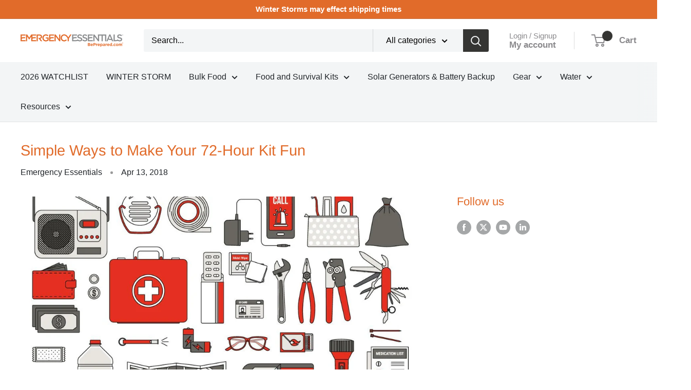

--- FILE ---
content_type: text/html; charset=utf-8
request_url: https://www.beprepared.com/em-cgi/btag/collections/beans-and-legumes
body_size: 113153
content:
<!doctype html>

<html class="no-js" lang="en">
  <head><meta content=edgemesh-server name=rendered-by>
<!-- Start of Shoplift scripts -->
<!-- 2025-04-13T15:57:51.0264853Z -->
<style>.shoplift-hide { opacity: 0 !important; }</style>
<style id="sl-preview-bar-hide">#preview-bar-iframe, #PBarNextFrameWrapper { display: none !important; }</style>
<script type="text/javascript">(function(rootPath, template, themeRole, themeId, isThemePreview){ /* Generated on 2026-01-29T20:22:59.9648935Z */(function(){"use strict";var $=document.createElement("style");$.textContent=`#shoplift-preview-control{position:fixed;max-width:332px;height:56px;background-color:#141414;z-index:9999;bottom:20px;display:flex;border-radius:8px;box-shadow:13px 22px 7px #0000,9px 14px 7px #00000003,5px 8px 6px #0000000d,2px 4px 4px #00000017,1px 1px 2px #0000001a,0 0 #0000001a;align-items:center;margin:0 auto;left:16px;right:16px;opacity:0;transform:translateY(20px);visibility:hidden;transition:opacity .4s ease-in-out,transform .4s ease-in-out,visibility 0s .4s}#shoplift-preview-control.visible{opacity:1;transform:translateY(0);visibility:visible;transition:opacity .4s ease-in-out,transform .4s ease-in-out,visibility 0s 0s}#shoplift-preview-control *{font-family:Inter,sans-serif;color:#fff;box-sizing:border-box;font-size:16px}#shoplift-preview-variant-title{font-weight:400;line-height:140%;font-size:16px;text-align:start;letter-spacing:-.16px;flex-grow:1;text-wrap:nowrap;overflow:hidden;text-overflow:ellipsis}#shoplift-preview-variant-selector{position:relative;display:block;padding:6px 0;height:100%;min-width:0;flex:1 1 auto}#shoplift-preview-variant-menu-trigger{border:none;cursor:pointer;width:100%;background-color:transparent;padding:0 16px;border-left:1px solid #333;border-right:1px solid #333;height:100%;display:flex;align-items:center;justify-content:start;gap:8px}#shoplift-preview-variant-selector .menu-variant-label{width:24px;height:24px;border-radius:50%;padding:6px;display:flex;justify-content:center;align-items:center;font-size:12px;font-style:normal;font-weight:600;line-height:100%;letter-spacing:-.12px;flex-shrink:0}#shoplift-preview-variant-selector .preview-variant-menu{position:absolute;bottom:110%;transform:translate3d(0,20px,0);visibility:hidden;pointer-events:none;opacity:0;cursor:pointer;background-color:#141414;border:1px solid #141414;border-radius:6px;width:100%;max-height:156px;overflow-y:auto;box-shadow:0 8px 16px #0003;z-index:1;transition:opacity .3s ease-in-out,transform .3s ease-in-out,visibility 0s .3s}#shoplift-preview-variant-selector .preview-variant-menu.preview-variant-menu__visible{visibility:visible;pointer-events:auto;opacity:100;transform:translateZ(0);transition:opacity .3s ease-in-out,transform .3s ease-in-out,visibility 0s 0s}@media screen and (max-width:400px){#shoplift-preview-variant-selector .preview-variant-menu{position:fixed;left:0;right:0;width:auto;bottom:110%}}#shoplift-preview-variant-selector .preview-variant-menu .preview-variant-menu--item{padding:12px 16px;display:flex;overflow:hidden}#shoplift-preview-variant-selector .preview-variant-menu .preview-variant-menu--item .menu-variant-label{margin-right:6px}#shoplift-preview-variant-selector .preview-variant-menu .preview-variant-menu--item span{overflow:hidden;text-overflow:ellipsis;text-wrap:nowrap;white-space:nowrap;color:#f6f6f6;font-size:14px;font-style:normal;font-weight:500}#shoplift-preview-variant-selector .preview-variant-menu .preview-variant-menu--item:hover{background-color:#545454}#shoplift-preview-variant-selector .preview-variant-menu .preview-variant-menu--item:last-of-type{border-bottom-left-radius:6px;border-bottom-right-radius:6px}#shoplift-preview-variant-selector .preview-variant-menu .preview-variant-menu--item:first-of-type{border-top-left-radius:6px;border-top-right-radius:6px}#shoplift-preview-control div:has(#shoplift-exit-preview-button){padding:0 16px}#shoplift-exit-preview-button{padding:6px 8px;font-weight:500;line-height:75%;border-radius:4px;background-color:transparent;border:none;text-decoration:none}#shoplift-exit-preview-button:hover{cursor:pointer;background-color:#333}/*$vite$:1*/`,document.head.appendChild($);var B=" daum[ /]| deusu/| yadirectfetcher|(?:^|[^g])news(?!sapphire)|(?<! (?:channel/|google/))google(?!(app|/google| pixel))|(?<! cu)bots?(?:\\b|_)|(?<!(?: ya| yandex|^job|inapp;) ?)search|(?<!(?:lib))http|(?<![hg]m)score|@[a-z][\\w-]+\\.|\\(\\)|\\.com|\\b\\d{13}\\b|^<|^[\\w \\.\\-\\(?:\\):]+(?:/v?\\d+(?:\\.\\d+)?(?:\\.\\d{1,10})*?)?(?:,|$)|^[^ ]{50,}$|^\\d+\\b|^\\w+/[\\w\\(\\)]*$|^active|^ad muncher|^amaya|^avsdevicesdk/|^biglotron|^bot|^bw/|^clamav[ /]|^client/|^cobweb/|^custom|^ddg[_-]android|^discourse|^dispatch/\\d|^downcast/|^duckduckgo|^facebook|^getright/|^gozilla/|^hobbit|^hotzonu|^hwcdn/|^jeode/|^jetty/|^jigsaw|^microsoft bits|^movabletype|^mozilla/\\d\\.\\d \\(compatible;?\\)$|^mozilla/\\d\\.\\d \\w*$|^navermailapp|^netsurf|^offline|^owler|^postman|^python|^rank|^read|^reed|^rest|^rss|^snapchat|^space bison|^svn|^swcd |^taringa|^thumbor/|^track|^valid|^w3c|^webbandit/|^webcopier|^wget|^whatsapp|^wordpress|^xenu link sleuth|^yahoo|^yandex|^zdm/\\d|^zoom marketplace/|^{{.*}}$|admin|analyzer|archive|ask jeeves/teoma|bit\\.ly/|bluecoat drtr|browsex|burpcollaborator|capture|catch|check|chrome-lighthouse|chromeframe|classifier|clean|cloud|crawl|cypress/|dareboost|datanyze|dejaclick|detect|dmbrowser|download|evc-batch/|feed|firephp|gomezagent|headless|httrack|hubspot marketing grader|hydra|ibisbrowser|images|insight|inspect|iplabel|ips-agent|java(?!;)|library|mail\\.ru/|manager|measure|neustar wpm|node|nutch|offbyone|optimize|pageburst|pagespeed|parser|perl|phantomjs|pingdom|powermarks|preview|proxy|ptst[ /]\\d|reputation|resolver|retriever|rexx;|rigor|rss\\b|scan|scrape|server|sogou|sparkler/|speedcurve|spider|splash|statuscake|synapse|synthetic|tools|torrent|trace|transcoder|url|virtuoso|wappalyzer|watch|webglance|webkit2png|whatcms/|zgrab",G=/bot|spider|crawl|http|lighthouse/i,V;function K(){if(V instanceof RegExp)return V;try{V=new RegExp(B,"i")}catch{V=G}return V}function j(l){return!!l&&K().test(l)}class L{timestamp;constructor(){this.timestamp=new Date}}class W extends L{type;testId;hypothesisId;constructor(t,e,i){super(),this.type=3,this.testId=t,this.hypothesisId=e,this.timestamp=i}}class J extends L{type;path;constructor(t){super(),this.type=4,this.path=t}}class Y extends L{type;cart;constructor(t){super(),this.type=5,this.cart=t}}class D extends Error{isBot;constructor(){super(),this.isBot=!0}}function Z(l,t,e){for(const i of t.selectors){const s=l.querySelectorAll(i.cssSelector);for(let r=0;r<s.length;r++)e(t.testId,t.hypothesisId)}H(l,t,(i,s,r,o,n)=>n(s,r),e)}function x(l,t,e){for(const i of t.selectors)F(l,t.testId,t.hypothesisId,i,e??(()=>{}));H(l,t,F,e??(()=>{}))}function M(l){return l.urlPatterns.reduce((t,e)=>{switch(e.operator){case"contains":return t+`.*${e}.*`;case"endsWith":return t+`.*${e}`;case"startsWith":return t+`${e}.*`}},"")}function H(l,t,e,i){new MutationObserver(()=>{for(const r of t.selectors)e(l,t.testId,t.hypothesisId,r,i)}).observe(l.documentElement,{childList:!0,subtree:!0})}function F(l,t,e,i,s){const r=l.querySelectorAll(i.cssSelector);for(let o=0;o<r.length;o++){let n=r.item(o);if(n instanceof HTMLElement&&n.dataset.shoplift!==""){n.dataset.shoplift="";for(const a of i.actions.sort(ot))n=Q(l,i.cssSelector,n,a)}}return r.length>0&&s?(s(t,e),!0):!1}function Q(l,t,e,i){switch(i.type){case"innerHtml":e.innerHTML=i.value;break;case"attribute":X(e,i.scope,i.value);break;case"css":tt(l,t,i.value);break;case"js":et(l,e,i);break;case"copy":return it(e);case"remove":st(e);break;case"move":rt(e,parseInt(i.value));break}return e}function X(l,t,e){l.setAttribute(t,e)}function tt(l,t,e){const i=l.createElement("style");i.innerHTML=`${t} { ${e} }`,l.getElementsByTagName("head")[0]?.appendChild(i)}function et(l,t,e){Function("document","element",`"use strict"; ${e.value}`)(l,t)}function it(l){const t=l.cloneNode(!0);if(!l.parentNode)throw"Can't copy node outside of DOM";return l.parentNode.insertBefore(t,l.nextSibling),t}function st(l){l.remove()}function rt(l,t){if(t===0)return;const e=Array.prototype.slice.call(l.parentElement.children).indexOf(l),i=Math.min(Math.max(e+t,0),l.parentElement.children.length-1);l.parentElement.children.item(i).insertAdjacentElement(t>0?"afterend":"beforebegin",l)}function ot(l,t){return N(l)-N(t)}function N(l){return l.type==="copy"||l.type==="remove"?0:1}var P=(l=>(l[l.Template=0]="Template",l[l.Theme=1]="Theme",l[l.UrlRedirect=2]="UrlRedirect",l[l.Script=3]="Script",l[l.Dom=4]="Dom",l[l.Price=5]="Price",l))(P||{});const nt="data:image/svg+xml,%3csvg%20width='12'%20height='12'%20viewBox='0%200%2012%2012'%20fill='none'%20xmlns='http://www.w3.org/2000/svg'%3e%3cpath%20d='M9.96001%207.90004C9.86501%207.90004%209.77001%207.86504%209.69501%207.79004L6.43501%204.53004C6.19501%204.29004%205.80501%204.29004%205.56501%204.53004L2.30501%207.79004C2.16001%207.93504%201.92001%207.93504%201.77501%207.79004C1.63001%207.64504%201.63001%207.40504%201.77501%207.26004L5.03501%204.00004C5.56501%203.47004%206.43001%203.47004%206.96501%204.00004L10.225%207.26004C10.37%207.40504%2010.37%207.64504%2010.225%207.79004C10.15%207.86004%2010.055%207.90004%209.96001%207.90004Z'%20fill='white'/%3e%3c/svg%3e",at="data:image/svg+xml,%3csvg%20width='14'%20height='24'%20viewBox='0%200%2014%2024'%20fill='none'%20xmlns='http://www.w3.org/2000/svg'%3e%3cpath%20d='M12.3976%2014.5255C12.2833%2013.8788%2012.0498%2013.3024%2011.6952%2012.7961C11.3416%2012.2898%2010.9209%2011.8353%2010.4353%2011.4317C9.94868%2011.0291%209.43546%2010.6488%208.89565%2010.292C8.48487%2010.049%208.09577%209.78565%207.72637%209.50402C7.35697%209.2224%207.08016%208.89503%206.89694%208.51987C6.71273%208.14471%206.67826%207.69533%206.79055%207.1697C6.86345%206.83216%206.97476%206.54647%207.12351%206.31162C7.27324%206.07778%207.47124%205.89986%207.7175%205.77684C7.96377%205.65483%208.21989%205.59383%208.48389%205.59383C8.88087%205.59383%209.17639%205.7016%209.3734%205.91714C9.56943%206.13268%209.68271%206.42345%209.71424%206.78946C9.74576%207.15547%209.72015%207.55401%209.63839%207.98509C9.55663%208.41617%209.43645%208.84724%209.27687%209.27934L13.5127%208.80149C13.9638%207.52656%2014.1017%206.42447%2013.9264%205.49725C13.751%204.56901%2013.2664%203.85122%2012.4724%203.34491C12.239%203.19648%2011.9779%203.07041%2011.6893%202.96569L12.0026%201.50979L9.86397%200L7.3875%201.50979L7.11169%202.78878C6.65166%202.8874%206.21724%203.01957%205.8114%203.19038C4.85292%203.594%204.06684%204.15115%203.45117%204.86385C2.83452%205.57655%202.42571%206.40108%202.22378%207.33847C2.06616%208.06947%202.04942%208.70796%202.17551%209.25087C2.30061%209.7948%202.52028%2010.2828%202.8355%2010.7139C3.14974%2011.145%203.51816%2011.5344%203.93977%2011.881C4.36039%2012.2288%204.782%2012.5521%205.20164%2012.851C5.68334%2013.1702%206.13844%2013.5169%206.56497%2013.8921C6.99052%2014.2672%207.31954%2014.7125%207.55004%2015.228C7.78055%2015.7445%207.81502%2016.3769%207.65347%2017.1262C7.56482%2017.5389%207.43676%2017.8765%207.27028%2018.1388C7.10381%2018.4011%206.89596%2018.5983%206.64772%2018.7295C6.3985%2018.8606%206.12071%2018.9267%205.8114%2018.9267C5.21641%2018.9267%204.79776%2018.6034%204.62833%2018.1632C4.4589%2017.7229%204.47367%2017.2583%204.60075%2016.5639C4.72782%2015.8705%205.05092%2015.1395%205.37107%2014.3699H1.17665C1.17665%2014.3699%200.207341%2016.1115%200.0310135%2017.6762C-0.0655232%2018.5302%200.0635208%2019.2653%200.41519%2019.8844C0.76686%2020.5036%201.33032%2020.9814%202.10655%2021.319C2.39222%2021.443%202.7104%2021.5447%203.05813%2021.623L2.54589%2024H7.17473L7.7047%2021.5386C8.08493%2021.442%208.43857%2021.3231%208.76562%2021.1787C9.73985%2020.7476%2010.52%2020.1427%2011.1071%2019.3649C11.6932%2018.5871%2012.0873%2017.7291%2012.2892%2016.7917C12.4744%2015.9295%2012.5099%2015.1741%2012.3966%2014.5275L12.3976%2014.5255Z'%20fill='white'/%3e%3c/svg%3e";async function lt(l){let t=l.replace(/-/g,"+").replace(/_/g,"/");for(;t.length%4;)t+="=";const e=atob(t),i=Uint8Array.from(e,o=>o.charCodeAt(0)),s=new Blob([i]).stream().pipeThrough(new DecompressionStream("gzip")),r=await new Response(s).text();return JSON.parse(r)}function _(l,t){return typeof t=="string"&&/\d{4}-\d{2}-\d{2}T\d{2}:\d{2}:\d{2}.\d+(?:Z|[+-]\d+)/.test(t)?new Date(t):t}function O(l,t){return t}function k(l,t=!1,e=!1,i=","){const s=l/100;if(e){const o=Math.round(s).toLocaleString("en-US");return i!==","?o.replace(/,/g,i):o}else{const r=t?",":".",o=s.toFixed(2).split("."),n=parseInt(o[0],10),a=o[1]??"00",c=n.toLocaleString("en-US");return i!==","?`${c.replace(/,/g,i)}${r}${a}`:t?`${c.replace(/,/g,".")}${r}${a}`:`${c}${r}${a}`}}function R(l,t,e,i){const s=t.replace("{{amount}}",k(l,!1,!1)).replace("{{amount_no_decimals}}",k(l,!1,!0)).replace("{{amount_with_comma_separator}}",k(l,!0,!1)).replace("{{amount_no_decimals_with_comma_separator}}",k(l,!0,!0)).replace("{{amount_with_space_separator}}",k(l,!1,!1," ")).replace("{{amount_no_decimals_with_space_separator}}",k(l,!1,!0," ")).replace("{{amount_with_apostrophe_separator}}",k(l,!1,!1,"'")).replace("{{amount_no_decimals_with_apostrophe_separator}}",k(l,!1,!0,"'")).replace("{{amount_with_period_and_space_separator}}",k(l,!1,!1,". ")).replace("{{amount_no_decimals_with_period_and_space_separator}}",k(l,!1,!0,". "));return i?`${s} ${e}`:s}function q(l){return l.replace(/[^\d.,\s-]/g,"").trim()}function ct(l){const t=new Map;for(const[e,i,s]of l.v)t.set(e,{priceInCents:i,compareAtPriceInCents:s});return t}function dt(l,t,e,i){const{priceInCents:s,compareAtPriceInCents:r}=e,{mf:o,c:n,cce:a}=i;if(l.getAttribute("data-sl-attribute-p")===t)l.innerHTML=R(s,o,n,a);else if(l.getAttribute("data-sl-attribute-cap")===t)r<=0||r<=s?l.remove():l.innerHTML=R(r,o,n,a);else if(l.getAttribute("data-sl-attribute-discount")===t&&!(r<=0||r<=s)){const h=Math.round((r-s)/r*100),u=q(R(r-s,o,n,!1)),p=l.getAttribute("data-sl-format")||"percent";p==="percent"?l.textContent=`-${h}%`:p==="amount"?l.textContent=`-${u}`:p==="both"&&(l.textContent=`-${h}% (-${u})`)}}function ht(l){const t=[],e={id:"url-pattern",operator:"contains",value:"/"};for(const[i,s,r]of l.v){t.push({id:`p-${i}`,cssSelector:`[data-sl-attribute-p="${i}"]`,urlPatterns:[e],actions:[{id:`p-action-${i}`,type:"innerHtml",scope:"price",value:R(s,l.mf,l.c,l.cce)}]});const o=r<=0||r<=s;if(t.push({id:`cap-${i}`,cssSelector:`[data-sl-attribute-cap="${i}"]`,urlPatterns:[e],actions:[{id:`cap-action-${i}`,type:o?"remove":"innerHtml",scope:"compare-at-price",value:o?"":R(r,l.mf,l.c,l.cce)}]}),!o&&r>s){const n=Math.round((r-s)/r*100),a=q(R(r-s,l.mf,l.c,!1));t.push({id:`d-${i}`,cssSelector:`[data-sl-attribute-discount="${i}"]`,urlPatterns:[e],actions:[{id:`d-action-${i}`,type:"js",scope:null,value:`(function(doc, el) {              var format = el.getAttribute('data-sl-format') || 'percent';              if (format === 'percent') {                el.textContent = '-${n}%';              } else if (format === 'amount') {                el.textContent = '-${a}';              } else if (format === 'both') {                el.textContent = '-${n}% (-${a})';              }            })`}]})}}return t}let U=!1;class pt{constructor(t,e,i,s,r,o,n,a,c,h,u){this.shop=t,this.host=e,this.eventHost=i,this.disableReferrerOverride=a,this.logHistory=[],this.legacySessionKey=`SHOPLIFT_SESSION_${this.shop}`,this.cssHideClass=s?"shoplift-hide":"",this.testConfigs=h.map(d=>({...d,startAt:new Date(d.startAt),statusHistory:d.statusHistory.map(v=>({...v,createdAt:new Date(v.createdAt)}))})),this.inactiveTestConfigs=u,this.sendPageView=!!r,this.shopliftDebug=o===!0,this.gaConfig=n!=={"sendEvents":false,"mode":"gtag"}?n:{sendEvents:!1},this.fetch=window.fetch.bind(window),this.localStorageSet=window.localStorage.setItem.bind(window.localStorage),this.localStorageGet=window.localStorage.getItem.bind(window.localStorage);const p=this.getDeviceType();this.device=p!=="tablet"?p:"mobile",this.state=this.loadState(),this.shopifyAnalyticsId=this.getShopifyAnalyticsId(),this.testsFilteredByAudience=h.filter(d=>d.status=="active"),this.getCountryTimeout=c===1000?1e3:c,this.log("State Loaded",JSON.stringify(this.state))}DATA_SL_ATTRIBUTE_P="data-sl-attribute-p";DATA_SL_TEST_ID="data-sl-test-id";VIEWPORT_TRACK_THRESHOLD=.5;temporarySessionKey="Shoplift_Session";essentialSessionKey="Shoplift_Essential";analyticsSessionKey="Shoplift_Analytics";priceSelectorsSessionKey="Shoplift_PriceSelectors";legacySessionKey;cssHideClass;testConfigs;inactiveTestConfigs;testsFilteredByAudience;sendPageView;shopliftDebug;gaConfig;getCountryTimeout;state;shopifyAnalyticsId;cookie=document.cookie;isSyncing=!1;isSyncingGA=!1;fetch;localStorageSet;localStorageGet;sessionStorageSet=window.sessionStorage.setItem.bind(window.sessionStorage);sessionStorageGet=window.sessionStorage.getItem.bind(window.sessionStorage);urlParams=new URLSearchParams(window.location.search);device;logHistory;activeViewportObservers=new Map;deriveCategoryFromExistingTests(){if(!this.state.temporary.testCategory&&this.state.essential.visitorTests.length>0){const t=this.state.essential.visitorTests.some(e=>{if(!e.hypothesisId)return!1;const i=this.getHypothesis(e.hypothesisId);return i&&["theme","basicScript","price"].includes(i.type)});this.state.temporary.testCategory=t?"global":"conditional",this.persistTemporaryState(),this.log("Derived test category from existing visitorTests: %s",this.state.temporary.testCategory)}}async init(){try{if(this.log("Shoplift script initializing"),window.Shopify&&window.Shopify.designMode){this.log("Skipping script for design mode");return}if(window.location.href.includes("slScreenshot=true")){this.log("Skipping script for screenshot");return}if(window.location.hostname.endsWith(".edgemesh.com")){this.log("Skipping script for preview");return}if(window.location.href.includes("isShopliftMerchant")){const e=this.urlParams.get("isShopliftMerchant")==="true";this.log("Setting merchant session to %s",e),this.state.temporary.isMerchant=e,this.persistTemporaryState()}if(this.state.temporary.isMerchant){this.log("Setting up preview for merchant"),typeof window.shoplift!="object"&&this.setShopliftStub(),this.state.temporary.previewConfig||this.hidePage(),await this.initPreview(),document.querySelector("#sl-preview-bar-hide")?.remove();return}if(this.state.temporary.previewConfig=void 0,j(navigator.userAgent))return;if(navigator.userAgent.includes("Chrome/118")){this.log("Random: %o",[Math.random(),Math.random(),Math.random()]);const e=await this.makeRequest({url:`${this.eventHost}/api/v0/events/ip`,method:"get"}).then(i=>i?.json());this.log(`IP: ${e}`),this.makeRequest({url:`${this.eventHost}/api/v0/logs`,method:"post",data:JSON.stringify(this.debugState(),O)}).catch()}if(this.shopifyAnalyticsId=this.getShopifyAnalyticsId(),this.monitorConsentChange(),this.checkForThemePreview())return;if(!this.disableReferrerOverride&&this.state.temporary.originalReferrer!=null){this.log(`Overriding referrer from '${document.referrer}' to '${this.state.temporary.originalReferrer}'`);const e=this.state.temporary.originalReferrer;delete this.state.temporary.originalReferrer,this.persistTemporaryState(),Object.defineProperty(document,"referrer",{get:()=>e,enumerable:!0,configurable:!0})}if(await this.refreshVisitor(this.shopifyAnalyticsId),await this.handleVisitorTest()){this.log("Redirecting for visitor test");return}this.setShoplift(),this.showPage(),this.ensureCartAttributesForExistingPriceTests(!1),await this.finalize(),console.log("SHOPLIFT SCRIPT INITIALIZED!")}catch(t){if(t instanceof D)return;throw t}finally{typeof window.shoplift!="object"&&this.setShopliftStub()}}getVariantColor(t){switch(t){case"a":return{text:"#141414",bg:"#E2E2E2"};case"b":return{text:"rgba(255, 255, 255, 1)",bg:"rgba(37, 99, 235, 1)"}}}getDefaultVariantTitle(t){return t.title?t.title:t.type==="price"?t.isControl?"Original prices":"Variant prices":t.isControl?"Original":"Untitled variant "+t.label.toUpperCase()}async initPreview(){const t=this.urlParams.get("previewConfig");if(t){this.state.temporary.previewConfig=void 0,this.log("Setting up the preview"),this.log("Found preview config, writing to temporary state");const e=await lt(t);if(this.state.temporary.previewConfig=e,this.state.temporary.previewConfig.testTypeCategory===P.Price){this.hidePage(!0);const s=this.state.temporary.previewConfig;let r=`${this.host}/api/dom-selectors/${s.storeId}/${s.testId}/${s.isDraft||!1}`;s.shopifyProductId&&(r+=`?productId=${s.shopifyProductId}`);const o=await this.makeJsonRequest({method:"get",url:r}).catch(n=>(this.log("Error getting domSelectors",n),null));s.variants.forEach(n=>n.domSelectors=o[n.id]?.domSelectors)}this.persistTemporaryState();const i=new URL(window.location.toString());i.searchParams.delete("previewConfig"),this.queueRedirect(i)}else if(this.state.temporary.previewConfig){this.showPage();const e=this.state.temporary.previewConfig;e.testTypeCategory===P.Template&&this.handleTemplatePreview(e)&&this.initPreviewControls(e),e.testTypeCategory===P.UrlRedirect&&this.handleUrlPreview(e)&&this.initPreviewControls(e),e.testTypeCategory===P.Script&&this.handleScriptPreview(e)&&this.initPreviewControls(e),e.testTypeCategory===P.Price&&await this.handlePricePreview(e)&&this.initPreviewControls(e)}}initPreviewControls(t){document.addEventListener("DOMContentLoaded",()=>{const e=t.variants.find(v=>v.id===t.currentVariant),i=e?.label||"a",s=t.variants,r=document.createElement("div");r.id="shoplift-preview-control";const o=document.createElement("div"),n=document.createElement("img");n.src=at,n.height=24,n.width=14,o.style.padding="0 16px",o.style.lineHeight="100%",o.appendChild(n),r.appendChild(o);const a=document.createElement("div");a.id="shoplift-preview-variant-selector";const c=document.createElement("button");c.id="shoplift-preview-variant-menu-trigger";const h=document.createElement("div");h.className="menu-variant-label",h.style.backgroundColor=this.getVariantColor(i).bg,h.style.color=this.getVariantColor(i).text,h.innerText=i.toUpperCase(),c.appendChild(h);const u=document.createElement("span");if(u.id="shoplift-preview-variant-title",u.innerText=e?this.getDefaultVariantTitle(e):"Untitled variant "+i.toUpperCase(),c.appendChild(u),s.length>1){const v=document.createElement("img");v.src=nt,v.width=12,v.height=12,v.style.height="12px",v.style.width="12px",c.appendChild(v);const T=document.createElement("div");T.className="preview-variant-menu";for(const m of t.variants.filter(S=>S.id!==t.currentVariant)){const S=document.createElement("div");S.className="preview-variant-menu--item";const I=document.createElement("div");I.className="menu-variant-label",I.style.backgroundColor=this.getVariantColor(m.label).bg,I.style.color=this.getVariantColor(m.label).text,I.style.flexShrink="0",I.innerText=m.label.toUpperCase(),S.appendChild(I);const y=document.createElement("span");y.innerText=this.getDefaultVariantTitle(m),S.appendChild(y),S.addEventListener("click",()=>{this.pickVariant(m.id)}),T.appendChild(S)}a.appendChild(T),c.addEventListener("click",()=>{T.className!=="preview-variant-menu preview-variant-menu__visible"?T.classList.add("preview-variant-menu__visible"):T.classList.remove("preview-variant-menu__visible")}),document.addEventListener("click",m=>{m.target instanceof Element&&!c.contains(m.target)&&T.className==="preview-variant-menu preview-variant-menu__visible"&&T.classList.remove("preview-variant-menu__visible")})}else c.style.pointerEvents="none",h.style.margin="0";a.appendChild(c),r.appendChild(a);const p=document.createElement("div"),d=document.createElement("button");d.id="shoplift-exit-preview-button",d.innerText="Exit",p.appendChild(d),d.addEventListener("click",()=>{this.exitPreview()}),r.appendChild(p),document.body.appendChild(r),requestAnimationFrame(()=>{r.classList.add("visible")})}),this.ensureCartAttributesForExistingPriceTests(!0)}pickVariant(t){if(this.state.temporary.previewConfig){const e=this.state.temporary.previewConfig,i=new URL(window.location.toString());if(e.testTypeCategory===P.UrlRedirect){const s=e.variants.find(r=>r.id===e.currentVariant)?.redirectUrl;if(i.pathname===s){const r=e.variants.find(o=>o.id===t)?.redirectUrl;r&&(i.pathname=r)}}if(e.testTypeCategory===P.Template){const s=e.variants.find(r=>r.id===e.currentVariant)?.pathName;if(s&&i.pathname===s){const r=e.variants.find(o=>o.id===t)?.pathName;r&&r!==s&&(i.pathname=r)}}e.currentVariant=t,this.persistTemporaryState(),this.queueRedirect(i)}}exitPreview(){const t=new URL(window.location.toString());if(this.state.temporary.previewConfig?.testTypeCategory===P.Template&&t.searchParams.delete("view"),this.state.temporary.previewConfig?.testTypeCategory===P.Script&&t.searchParams.delete("slVariant"),this.state.temporary.previewConfig?.testTypeCategory===P.UrlRedirect){const i=this.state.temporary.previewConfig.variants.filter(r=>!r.isControl&&r.redirectUrl!==null).map(r=>r.redirectUrl),s=this.state.temporary.previewConfig.variants.find(r=>r.label==="a")?.redirectUrl;i.includes(t.pathname)&&s&&(t.pathname=s)}this.state.temporary.isMerchant=!1,t.searchParams.delete("isShopliftMerchant"),this.state.temporary.previewConfig=void 0,this.persistTemporaryState(),this.hidePage(),this.queueRedirect(t)}handleTemplatePreview(t){const e=t.currentVariant,i=t.variants.find(a=>a.id===e);if(!i)return!1;const s=t.variants.find(a=>a.isControl);if(!s)return!1;this.log("Setting up template preview for type",s.type);const r=new URL(window.location.toString()),o=r.searchParams.get("view"),n=i.type===s.type;return!n&&!i.isControl&&template.suffix===s.affix&&this.typeFromTemplate()===s.type&&i.pathName!==null?(this.log("Hit control template type, redirecting to the variant url"),this.hidePage(),r.pathname=i.pathName,this.queueRedirect(r),!0):(!i.isControl&&this.typeFromTemplate()==i.type&&template.suffix===s.affix&&n&&o!==(i.affix||"__DEFAULT__")&&(this.log("Template type and affix match control, updating the view param"),r.searchParams.delete("view"),this.log("Setting the new viewParam to",i.affix||"__DEFAULT__"),this.hidePage(),r.searchParams.set("view",i.affix||"__DEFAULT__"),this.queueRedirect(r)),o!==null&&o!==i.affix&&(r.searchParams.delete("view"),this.hidePage(),this.queueRedirect(r)),!0)}handleUrlPreview(t){const e=t.currentVariant,i=t.variants.find(o=>o.id===e),s=t.variants.find(o=>o.isControl)?.redirectUrl;if(!i)return!1;this.log("Setting up URL redirect preview");const r=new URL(window.location.toString());return r.pathname===s&&!i.isControl&&i.redirectUrl!==null&&(this.log("Url matches control, redirecting"),this.hidePage(),r.pathname=i.redirectUrl,this.queueRedirect(r)),!0}handleScriptPreview(t){const e=t.currentVariant,i=t.variants.find(o=>o.id===e);if(!i)return!1;this.log("Setting up script preview");const s=new URL(window.location.toString());return s.searchParams.get("slVariant")!==i.id&&(this.log("current id doesn't match the variant, redirecting"),s.searchParams.delete("slVariant"),this.log("Setting the new slVariantParam"),this.hidePage(),s.searchParams.set("slVariant",i.id),this.queueRedirect(s)),!0}async handlePricePreview(t){const e=t.currentVariant,i=t.variants.find(s=>s.id===e);return i?(this.log("Setting up price preview"),i.domSelectors&&i.domSelectors.length>0&&(x(document,{testId:t.testId,hypothesisId:i.id,selectors:i.domSelectors}),this.ensureCartAttributesForExistingPriceTests(!0)),!0):!1}async finalize(){const t=await this.getCartState();t!==null&&this.queueCartUpdate(t),this.pruneStateAndSave(),await this.syncAllEvents()}setShoplift(){this.log("Setting up public API");const e=this.urlParams.get("slVariant")==="true",i=e?null:this.urlParams.get("slVariant");window.shoplift={isHypothesisActive:async s=>{if(this.log("Script checking variant for hypothesis '%s'",s),e)return this.log("Forcing variant for hypothesis '%s'",s),!0;if(i!==null)return this.log("Forcing hypothesis '%s'",i),s===i;const r=this.testConfigs.find(n=>n.hypotheses.some(a=>a.id===s));if(!r)return this.log("No test found for hypothesis '%s'",s),!1;const o=this.state.essential.visitorTests.find(n=>n.testId===r.id);return o?(this.log("Active visitor test found",s),o.hypothesisId===s):(await this.manuallySplitVisitor(r),this.testConfigs.some(n=>n.hypotheses.some(a=>a.id===s&&this.state.essential.visitorTests.some(c=>c.hypothesisId===a.id))))},setAnalyticsConsent:async s=>{await this.onConsentChange(s,!0)},getVisitorData:()=>({visitor:this.state.analytics.visitor,visitorTests:this.state.essential.visitorTests.filter(s=>!s.isInvalid).map(s=>{const{shouldSendToGa:r,savedAt:o,...n}=s;return n})})}}setShopliftStub(){this.log("Setting up stubbed public API");const e=this.urlParams.get("slVariant")==="true",i=e?null:this.urlParams.get("slVariant");window.shoplift={isHypothesisActive:s=>Promise.resolve(e||s===i),setAnalyticsConsent:()=>Promise.resolve(),getVisitorData:()=>({visitor:null,visitorTests:[]})}}async manuallySplitVisitor(t){this.log("Starting manual split for test '%s'",t.id),await this.handleVisitorTest([t]);const e=this.getReservationForTest(t.id);e&&!e.isRealized&&e.entryCriteriaKey&&(this.log("Realizing manual API reservation for test '%s'",t.id),this.realizeReservationForCriteria(e.entryCriteriaKey)),this.saveState(),this.syncAllEvents()}async handleVisitorTest(t){await this.filterTestsByAudience(this.testConfigs,this.state.analytics.visitor??this.buildBaseVisitor(),this.state.essential.visitorTests),this.deriveCategoryFromExistingTests(),this.clearStaleReservations();let e=t?t.filter(i=>this.testsFilteredByAudience.some(s=>s.id===i.id)):[...this.testsForUrl(this.testsFilteredByAudience),...this.domTestsForUrl(this.testsFilteredByAudience)];try{if(e.length===0)return this.log("No tests found"),!1;this.log("Checking for existing visitor test on page");const i=this.getCurrentVisitorHypothesis(e);if(i){this.log("Found current visitor test");const a=this.considerRedirect(i);return a&&(this.log("Redirecting for current visitor test"),this.redirect(i)),a}const s=this.getReservationForCurrentPage();if(s){this.log("Found matching reservation for current page: %s",s.testId);const a=this.getHypothesis(s.hypothesisId);if(a){a.type!=="price"&&this.realizeReservationForCriteria(s.entryCriteriaKey);const c=this.considerRedirect(a);return c&&this.redirect(a),c}}this.log("No active test relation for test page");const r=this.testsForUrl(this.inactiveTestConfigs.filter(a=>this.testIsPaused(a)&&a.hypotheses.some(c=>this.state.essential.visitorTests.some(h=>h.hypothesisId===c.id)))).map(a=>a.id);if(r.length>0)return this.log("Visitor has paused tests for test page, skipping test assignment: %o",r),!1;if(!this.state.temporary.testCategory){const a=this.testsFilteredByAudience.filter(h=>this.isGlobalEntryCriteria(this.getEntryCriteriaKey(h))),c=this.testsFilteredByAudience.filter(h=>!this.isGlobalEntryCriteria(this.getEntryCriteriaKey(h)));if(this.log("Category dice roll - global tests: %o, conditional tests: %o",a.map(h=>({id:h.id,title:h.title,criteria:this.getEntryCriteriaKey(h)})),c.map(h=>({id:h.id,title:h.title,criteria:this.getEntryCriteriaKey(h)}))),a.length>0&&c.length>0){const h=a.length,u=c.length,p=h+u,d=Math.random()*p;this.state.temporary.testCategory=d<h?"global":"conditional",this.log("Category dice roll: rolled %.2f of %d (global weight: %d, conditional weight: %d), selected '%s'",d,p,h,u,this.state.temporary.testCategory)}else a.length>0?(this.state.temporary.testCategory="global",this.log("Only global tests available, setting category to global")):(this.state.temporary.testCategory="conditional",this.log("Only conditional tests available, setting category to conditional"));this.persistTemporaryState()}const o=this.state.temporary.testCategory;if(this.log("Visitor test category: %s",o),o==="global"){const a=this.testsFilteredByAudience.filter(c=>!this.isGlobalEntryCriteria(this.getEntryCriteriaKey(c)));for(const c of a)this.markTestAsBlocked(c,"category:global");e=e.filter(c=>this.isGlobalEntryCriteria(this.getEntryCriteriaKey(c)))}else{const a=this.testsFilteredByAudience.filter(c=>this.isGlobalEntryCriteria(this.getEntryCriteriaKey(c)));for(const c of a)this.markTestAsBlocked(c,"category:conditional");e=e.filter(c=>!this.isGlobalEntryCriteria(this.getEntryCriteriaKey(c)))}if(e.length===0)return this.log("No tests remaining after category filter"),!1;this.createReservations(e);const n=this.getReservationForCurrentPage();if(n&&!n.isRealized){const a=this.getHypothesis(n.hypothesisId);if(a){a.type!=="price"&&this.realizeReservationForCriteria(n.entryCriteriaKey);const c=this.considerRedirect(a);return c&&(this.log("Redirecting for new test"),this.redirect(a)),c}}return!1}finally{this.includeInDomTests(),this.saveState()}}includeInDomTests(){this.applyControlForAudienceFilteredPriceTests();const t=this.getDomTestsForCurrentUrl(),e=this.getVisitorDomHypothesis(t);for(const i of t){this.log("Evaluating dom test '%s'",i.id);const s=i.hypotheses.some(d=>d.type==="price");if(this.state.essential.visitorTests.find(d=>d.testId===i.id&&d.isInvalid&&!d.hypothesisId)){if(this.log("Visitor is blocked from test '%s', applying control prices if price test",i.id),s){const d=i.hypotheses.find(v=>v.isControl);d?.priceData&&(this.applyPriceTestWithMapLookup(i.id,d,[d],()=>{this.log("Control prices applied for blocked visitor, no metrics tracked")}),this.updatePriceTestHiddenInputs(i.id,"control",!1))}continue}const o=this.getReservationForTest(i.id);let n=null,a=!1;const c=e.find(d=>i.hypotheses.some(v=>d.id===v.id));if(o)n=this.getHypothesis(o.hypothesisId)??null,this.log("Using reserved hypothesis '%s' for test '%s'",o.hypothesisId,i.id);else if(c)n=c,this.log("Using existing hypothesis assignment for test '%s'",i.id);else if(s){const d=this.visitorActiveTestTypeWithReservations();d?(a=!0,this.log("Visitor already in test type '%s', treating as non-test for price test '%s'",d,i.id)):n=this.pickHypothesis(i)}else n=this.pickHypothesis(i);if(a&&s){const d=i.hypotheses.find(v=>v.isControl);d?.priceData&&(this.log("Applying control prices for non-test visitor on price test '%s' (Map-based)",i.id),this.applyPriceTestWithMapLookup(i.id,d,[d],()=>{this.log("Control prices applied for non-test visitor, no metrics tracked")}),this.updatePriceTestHiddenInputs(i.id,"control",!1));continue}if(!n){this.log("Failed to pick hypothesis for test");continue}const h=i.bayesianRevision??4,u=n.type==="price",p=h>=5;if(u&&p){if(this.log(`Price test with Map-based lookup (v${h}): ${i.id}`),!n.priceData){this.log("No price data for hypothesis '%s', skipping",n.id);continue}const d=n.isControl?"control":"variant";this.log(`Setting up Map-based price test for ${d} (test: ${i.id})`),this.applyPriceTestWithMapLookup(i.id,n,i.hypotheses,v=>{const T=this.getReservationForTest(v);T&&!T.isRealized&&T.entryCriteriaKey?this.realizeReservationForCriteria(T.entryCriteriaKey):this.queueAddVisitorToTest(v,n),this.saveState(),this.queuePageView(window.location.pathname),this.syncAllEvents()});continue}if(u&&!p){this.log(`Price test without viewport tracking (v${h}): ${i.id}`);const d=this.getDomSelectorsForHypothesis(n);if(d.length===0)continue;x(document,{testId:i.id,hypothesisId:n.id,selectors:d},v=>{this.queueAddVisitorToTest(v,n),this.saveState(),this.queuePageView(window.location.pathname),this.syncAllEvents()});continue}if(!n.domSelectors||n.domSelectors.length===0){this.log("No selectors found, skipping hypothesis");continue}x(document,{testId:i.id,hypothesisId:n.id,selectors:n.domSelectors},d=>{this.queueAddVisitorToTest(d,n),this.saveState(),this.queuePageView(window.location.pathname),this.syncAllEvents()})}}considerRedirect(t){if(this.log("Considering redirect for hypothesis '%s'",t.id),t.isControl)return this.log("Skipping redirect for control"),!1;if(t.type==="basicScript"||t.type==="manualScript")return this.log("Skipping redirect for script test"),!1;const e=this.state.essential.visitorTests.find(o=>o.hypothesisId===t.id),i=new URL(window.location.toString()),r=new URLSearchParams(window.location.search).get("view");if(t.type==="theme"){if(!(t.themeId===themeId)){if(this.log("Theme id '%s' is not hypothesis theme ID '%s'",t.themeId,themeId),e&&e.themeId!==t.themeId&&(e.themeId===themeId||!this.isThemePreview()))this.log("On old theme, redirecting and updating local visitor"),e.themeId=t.themeId;else if(this.isThemePreview())return this.log("On non-test theme, skipping redirect"),!1;return this.log("Hiding page to redirect for theme test"),this.hidePage(),!0}return!1}else if(t.type!=="dom"&&t.type!=="price"&&t.affix!==template.suffix&&t.affix!==r||t.redirectPath&&!i.pathname.endsWith(t.redirectPath))return this.log("Hiding page to redirect for template test"),this.hidePage(),!0;return this.log("Not redirecting"),!1}redirect(t){if(this.log("Redirecting to hypothesis '%s'",t.id),t.isControl)return;const e=new URL(window.location.toString());if(e.searchParams.delete("view"),t.redirectPath){const i=RegExp("^(/w{2}-w{2})/").exec(e.pathname);if(i&&i.length>1){const s=i[1];e.pathname=`${s}${t.redirectPath}`}else e.pathname=t.redirectPath}else t.type==="theme"?(e.searchParams.set("_ab","0"),e.searchParams.set("_fd","0"),e.searchParams.set("_sc","1"),e.searchParams.set("preview_theme_id",t.themeId.toString())):t.type!=="urlRedirect"&&e.searchParams.set("view",t.affix);this.queueRedirect(e)}async refreshVisitor(t){if(t===null||!this.state.essential.isFirstLoad||!this.testConfigs.some(i=>i.visitorOption!=="all"))return;this.log("Refreshing visitor"),this.hidePage();const e=await this.getVisitor(t);e&&e.id&&this.updateLocalVisitor(e)}buildBaseVisitor(){return{shopifyAnalyticsId:this.shopifyAnalyticsId,device:this.device,country:null,...this.state.essential.initialState}}getInitialState(){const t=this.getUTMValue("utm_source")??"",e=this.getUTMValue("utm_medium")??"",i=this.getUTMValue("utm_campaign")??"",s=this.getUTMValue("utm_content")??"",r=window.document.referrer,o=this.device;return{createdAt:new Date,utmSource:t,utmMedium:e,utmCampaign:i,utmContent:s,referrer:r,device:o}}checkForThemePreview(){return this.log("Checking for theme preview"),window.location.hostname.endsWith(".shopifypreview.com")?(this.log("on shopify preview domain"),this.clearThemeBar(!0,!1,this.state),document.querySelector("#sl-preview-bar-hide")?.remove(),!1):this.isThemePreview()?this.state.essential.visitorTests.some(t=>t.isThemeTest&&t.hypothesisId!=null&&this.getHypothesis(t.hypothesisId)&&t.themeId===themeId)?(this.log("On active theme test, removing theme bar"),this.clearThemeBar(!1,!0,this.state),!1):this.state.essential.visitorTests.some(t=>t.isThemeTest&&t.hypothesisId!=null&&!this.getHypothesis(t.hypothesisId)&&t.themeId===themeId)?(this.log("Visitor is on an inactive theme test, redirecting to main theme"),this.redirectToMainTheme(),!0):this.state.essential.isFirstLoad?(this.log("No visitor found on theme preview, redirecting to main theme"),this.redirectToMainTheme(),!0):this.inactiveTestConfigs.some(t=>t.hypotheses.some(e=>e.themeId===themeId))?(this.log("Current theme is an inactive theme test, redirecting to main theme"),this.redirectToMainTheme(),!0):this.testConfigs.some(t=>t.hypotheses.some(e=>e.themeId===themeId))?(this.log("Falling back to clearing theme bar"),this.clearThemeBar(!1,!0,this.state),!1):(this.log("No tests on current theme, skipping script"),this.clearThemeBar(!0,!1,this.state),document.querySelector("#sl-preview-bar-hide")?.remove(),!0):(this.log("Not on theme preview"),this.clearThemeBar(!0,!1,this.state),!1)}redirectToMainTheme(){this.hidePage();const t=new URL(window.location.toString());t.searchParams.set("preview_theme_id",""),this.queueRedirect(t)}testsForUrl(t){const e=new URL(window.location.href),i=this.typeFromTemplate();return t.filter(s=>s.hypotheses.some(r=>r.type!=="dom"&&r.type!=="price"&&(r.isControl&&r.type===i&&r.affix===template.suffix||r.type==="theme"||r.isControl&&r.type==="urlRedirect"&&r.redirectPath&&e.pathname.endsWith(r.redirectPath)||r.type==="basicScript"))&&(s.ignoreTestViewParameterEnforcement||!e.searchParams.has("view")||s.hypotheses.map(r=>r.affix).includes(e.searchParams.get("view")??"")))}domTestsForUrl(t){const e=new URL(window.location.href);return t.filter(i=>i.hypotheses.some(s=>s.type!=="dom"&&s.type!=="price"?!1:s.type==="price"&&s.priceData&&s.priceData.v.length>0?!0:s.domSelectors&&s.domSelectors.some(r=>new RegExp(M(r)).test(e.toString()))))}async filterTestsByAudience(t,e,i){const s=[];let r=e.country;!r&&t.some(o=>o.requiresCountry&&!i.some(n=>n.testId===o.id))&&(this.log("Hiding page to check geoip"),this.hidePage(),r=await this.makeJsonRequest({method:"get",url:`${this.eventHost}/api/v0/visitors/get-country`,signal:AbortSignal.timeout(this.getCountryTimeout)}).catch(o=>(this.log("Error getting country",o),null)));for(const o of t){if(this.log("Checking audience for test '%s'",o.id),this.state.essential.visitorTests.some(c=>c.testId===o.id&&c.hypothesisId==null)){console.log(`Skipping blocked test '${o.id}'`);continue}const n=this.visitorCreatedDuringTestActive(o.statusHistory);(i.some(c=>c.testId===o.id&&(o.device==="all"||o.device===e.device&&o.device===this.device))||this.isTargetAudience(o,e,n,r))&&(this.log("Visitor is in audience for test '%s'",o.id),s.push(o))}this.testsFilteredByAudience=s}isTargetAudience(t,e,i,s){const r=this.getChannel(e);return(t.device==="all"||t.device===e.device&&t.device===this.device)&&(t.visitorOption==="all"||t.visitorOption==="new"&&i||t.visitorOption==="returning"&&!i)&&(t.targetAudiences.length===0||t.targetAudiences.reduce((o,n)=>o||n.reduce((a,c)=>a&&c(e,i,r,s),!0),!1))}visitorCreatedDuringTestActive(t){let e="";for(const i of t){if(this.state.analytics.visitor!==null&&this.state.analytics.visitor.createdAt<i.createdAt||this.state.essential.initialState.createdAt<i.createdAt)break;e=i.status}return e==="active"}getDomTestsForCurrentUrl(){return this.domTestsForUrl(this.testsFilteredByAudience)}getCurrentVisitorHypothesis(t){return t.flatMap(e=>e.hypotheses).find(e=>e.type!=="dom"&&e.type!=="price"&&this.state.essential.visitorTests.some(i=>i.hypothesisId===e.id))}getVisitorDomHypothesis(t){return t.flatMap(e=>e.hypotheses).filter(e=>(e.type==="dom"||e.type==="price")&&this.state.essential.visitorTests.some(i=>i.hypothesisId===e.id))}getHypothesis(t){return this.testConfigs.filter(e=>e.hypotheses.some(i=>i.id===t)).map(e=>e.hypotheses.find(i=>i.id===t))[0]}getDomSelectorsForHypothesis(t){if(!t)return[];if(t.domSelectors&&t.domSelectors.length>0)return t.domSelectors;if(t.priceData){const e=`${this.priceSelectorsSessionKey}_${t.id}`;try{const s=sessionStorage.getItem(e);if(s){const r=JSON.parse(s);return t.domSelectors=r,this.log("Loaded %d price selectors from cache for hypothesis '%s'",r.length,t.id),r}}catch{}const i=ht(t.priceData);t.domSelectors=i;try{sessionStorage.setItem(e,JSON.stringify(i)),this.log("Generated and cached %d price selectors for hypothesis '%s'",i.length,t.id)}catch{this.log("Generated %d price selectors for hypothesis '%s' (cache unavailable)",i.length,t.id)}return i}return[]}hasThemeTest(t){return t.some(e=>e.hypotheses.some(i=>i.type==="theme"))}hasTestThatIsNotThemeTest(t){return t.some(e=>e.hypotheses.some(i=>i.type!=="theme"&&i.type!=="dom"&&i.type!=="price"))}hasThemeAndOtherTestTypes(t){return this.hasThemeTest(t)&&this.hasTestThatIsNotThemeTest(t)}testIsPaused(t){return t.status==="paused"||t.status==="incompatible"||t.status==="suspended"}visitorActiveTestType(){const t=this.state.essential.visitorTests.filter(e=>this.testConfigs.some(i=>i.hypotheses.some(s=>s.id==e.hypothesisId)));return t.length===0?null:t.some(e=>e.isThemeTest)?"theme":"templateOrUrlRedirect"}getReservationType(t){return t==="price"||this.isTemplateTestType(t)?"deferred":"immediate"}isTemplateTestType(t){return["product","collection","landing","index","cart","search","blog","article","collectionList"].includes(t)}getEntryCriteriaKey(t){const e=t.hypotheses.find(i=>i.isControl);if(!e)return`unknown:${t.id}`;switch(e.type){case"theme":return"global:theme";case"basicScript":return"global:autoApi";case"price":return"global:price";case"manualScript":return`conditional:manualApi:${t.id}`;case"urlRedirect":return`conditional:url:${e.redirectPath||"unknown"}`;default:return`conditional:template:${e.type}`}}isGlobalEntryCriteria(t){return t.startsWith("global:")}groupTestsByEntryCriteria(t){const e=new Map;for(const i of t){const s=this.getEntryCriteriaKey(i),r=e.get(s)||[];r.push(i),e.set(s,r)}return e}doesCurrentPageMatchEntryCriteria(t){if(this.isGlobalEntryCriteria(t))return!0;if(t==="conditional:manualApi")return!1;if(t.startsWith("conditional:url:")){const e=t.replace("conditional:url:","");return window.location.pathname.endsWith(e)}if(t.startsWith("conditional:template:")){const e=t.replace("conditional:template:","");return this.typeFromTemplate()===e}return!1}hasActiveReservation(){const t=this.getActiveReservations();return Object.values(t).some(e=>!e.isRealized)}getActiveReservation(){const t=this.getActiveReservations();return Object.values(t).find(e=>!e.isRealized)??null}clearStaleReservations(){const t=this.state.temporary.testReservations;if(!t)return;let e=!1;for(const[i,s]of Object.entries(t)){const r=this.testConfigs.find(n=>n.id===s.testId);if(!r){this.log("Test '%s' no longer in config, clearing reservation for criteria '%s'",s.testId,i),delete t[i],e=!0;continue}if(r.status!=="active"){this.log("Test '%s' status is '%s', clearing reservation for criteria '%s'",s.testId,r.status,i),delete t[i],e=!0;continue}this.testsFilteredByAudience.some(n=>n.id===s.testId)||(this.log("Visitor no longer passes audience for test '%s', clearing reservation for criteria '%s'",s.testId,i),delete t[i],e=!0)}e&&this.persistTemporaryState()}createReservations(t){if(this.state.temporary.testReservations||(this.state.temporary.testReservations={}),this.state.temporary.rolledEntryCriteria||(this.state.temporary.rolledEntryCriteria=[]),this.state.temporary.testCategory==="global"){this.createSingleReservation(t,"global");return}const i=t.filter(n=>this.doesCurrentPageMatchEntryCriteria(this.getEntryCriteriaKey(n))),s=t.filter(n=>!this.doesCurrentPageMatchEntryCriteria(this.getEntryCriteriaKey(n)));this.log("Conditional tests split - matching current page: %d, not matching: %d",i.length,s.length),i.length>0&&this.log("Tests matching current page (same pool): %o",i.map(n=>({id:n.id,title:n.title,criteria:this.getEntryCriteriaKey(n)})));const r=`conditional:current-page:${this.typeFromTemplate()}`;if(i.length>0&&!this.state.temporary.rolledEntryCriteria.includes(r)){this.createSingleReservation(i,r);for(const n of i){const a=this.getEntryCriteriaKey(n);this.state.temporary.rolledEntryCriteria.includes(a)||this.state.temporary.rolledEntryCriteria.push(a)}}const o=this.groupTestsByEntryCriteria(s);for(const[n,a]of o){if(this.state.temporary.rolledEntryCriteria.includes(n)){this.log("Already rolled for criteria '%s', skipping",n);continue}if(a.some(m=>this.state.essential.visitorTests.some(S=>S.testId===m.id))){this.log("Visitor already has VT for criteria '%s', skipping",n),this.state.temporary.rolledEntryCriteria.push(n);continue}const h=[...a].sort((m,S)=>m.id.localeCompare(S.id));this.log("Test dice roll for criteria '%s' - available tests: %o",n,h.map(m=>({id:m.id,title:m.title})));const u=Math.floor(Math.random()*h.length),p=h[u];this.log("Test dice roll: picked index %d of %d, selected test '%s' (%s)",u+1,a.length,p.id,p.title);const d=this.pickHypothesis(p);if(!d){this.log("No hypothesis picked for test '%s'",p.id);continue}const v=this.getReservationType(d.type),T={testId:p.id,hypothesisId:d.id,testType:d.type,reservationType:v,isThemeTest:d.type==="theme",themeId:d.themeId,createdAt:new Date,isRealized:!1,entryCriteriaKey:n};this.state.temporary.testReservations[n]=T,this.state.temporary.rolledEntryCriteria.push(n),this.log("Created %s reservation for test '%s' (criteria: %s)",v,p.id,n);for(const m of a)m.id!==p.id&&this.markTestAsBlocked(m,n)}this.persistTemporaryState()}createSingleReservation(t,e){if(this.state.temporary.rolledEntryCriteria.includes(e)){this.log("Already rolled for pool '%s', skipping",e);return}if(t.some(u=>this.state.essential.visitorTests.some(p=>p.testId===u.id&&!p.isInvalid))){this.log("Visitor already has VT for pool '%s', skipping",e),this.state.temporary.rolledEntryCriteria.push(e);return}if(t.length===0){this.log("No tests in pool '%s'",e);return}const s=[...t].sort((u,p)=>u.id.localeCompare(p.id));this.log("Test dice roll for pool '%s' - available tests: %o",e,s.map(u=>({id:u.id,title:u.title,criteria:this.getEntryCriteriaKey(u)})));const r=Math.floor(Math.random()*s.length),o=s[r];this.log("Test dice roll: picked index %d of %d, selected test '%s' (%s)",r,t.length,o.id,o.title);const n=this.pickHypothesis(o);if(!n){this.log("No hypothesis picked for test '%s'",o.id);return}const a=this.getReservationType(n.type),c=this.getEntryCriteriaKey(o),h={testId:o.id,hypothesisId:n.id,testType:n.type,reservationType:a,isThemeTest:n.type==="theme",themeId:n.themeId,createdAt:new Date,isRealized:!1,entryCriteriaKey:c};this.state.temporary.testReservations[c]=h,this.state.temporary.rolledEntryCriteria.push(e),this.log("Created %s reservation for test '%s' from pool '%s' (criteria: %s)",a,o.id,e,c);for(const u of t)u.id!==o.id&&this.markTestAsBlocked(u,`pool:${e}`);this.persistTemporaryState()}markTestAsBlocked(t,e){this.state.essential.visitorTests.some(i=>i.testId===t.id)||(this.log("Blocking visitor from test '%s' (reason: %s)",t.id,e),this.state.essential.visitorTests.push({createdAt:new Date,testId:t.id,hypothesisId:null,isThemeTest:t.hypotheses.some(i=>i.type==="theme"),shouldSendToGa:!1,isSaved:!0,isInvalid:!0,themeId:void 0}))}realizeReservationForCriteria(t){const e=this.state.temporary.testReservations?.[t];if(!e)return this.log("No reservation found for criteria '%s'",t),!1;if(e.isRealized)return this.log("Reservation already realized for criteria '%s'",t),!1;if(this.state.essential.visitorTests.some(s=>s.testId===e.testId&&!s.isInvalid))return this.log("Visitor already assigned to test '%s'",e.testId),!1;const i=this.getHypothesis(e.hypothesisId);return i?(e.isRealized=!0,this.persistTemporaryState(),this.queueAddVisitorToTest(e.testId,i),this.saveState(),this.log("Realized reservation for test '%s' (criteria: %s)",e.testId,t),!0):(this.log("Hypothesis '%s' not found",e.hypothesisId),!1)}getActiveReservations(){return this.state.temporary.testReservations??{}}getReservationForCurrentPage(){const t=this.getActiveReservations();for(const[e,i]of Object.entries(t)){if(i.isRealized)continue;const s=this.testConfigs.find(r=>r.id===i.testId);if(!(!s||s.status!=="active")&&this.doesCurrentPageMatchEntryCriteria(e))return i}return null}getReservationForTest(t){const e=this.getActiveReservations();return Object.values(e).find(i=>i.testId===t)??null}getReservationTestType(){const t=this.getActiveReservations(),e=Object.values(t);if(e.length===0)return null;for(const i of e)if(i.isThemeTest)return"theme";for(const i of e)if(i.testType==="price")return"price";return e.some(i=>!i.isRealized)?"templateOrUrlRedirect":null}hasPriceTests(t){return t.some(e=>e.hypotheses.some(i=>i.type==="price"))}_priceTestProductIds=null;getPriceTestProductIds(){if(this._priceTestProductIds)return this._priceTestProductIds;const t=new Set;for(const e of this.testConfigs)for(const i of e.hypotheses)if(i.type==="price"){for(const s of i.domSelectors||[]){const r=s.cssSelector.match(/data-sl-attribute-(?:p|cap)="(\d+)"/);r?.[1]&&t.add(r[1])}if(i.priceData?.v)for(const[s]of i.priceData.v)t.add(s)}return this._priceTestProductIds=t,this.log("Built price test product ID cache with %d products",t.size),t}isProductInAnyPriceTest(t){return this.getPriceTestProductIds().has(t)}visitorActiveTestTypeWithReservations(){const t=this.getActiveReservations();for(const r of Object.values(t)){if(r.isThemeTest)return"theme";if(r.testType==="price")return"price"}if(Object.values(t).some(r=>!r.isRealized)){if(this.state.temporary.testCategory==="global")for(const o of Object.values(t)){if(o.testType==="theme")return"theme";if(o.testType==="price")return"price";if(o.testType==="basicScript")return"theme"}return"templateOrUrlRedirect"}const i=this.state.essential.visitorTests.filter(r=>!r.isInvalid&&this.testConfigs.some(o=>o.hypotheses.some(n=>n.id===r.hypothesisId)));return i.length===0?null:i.some(r=>this.getHypothesis(r.hypothesisId)?.type==="price")?"price":i.some(r=>r.isThemeTest)?"theme":"templateOrUrlRedirect"}applyControlForAudienceFilteredPriceTests(){const t=this.testConfigs.filter(s=>s.status==="active"&&s.hypotheses.some(r=>r.type==="price"));if(t.length===0)return;const e=this.testsFilteredByAudience.filter(s=>s.hypotheses.some(r=>r.type==="price")),i=t.filter(s=>!e.some(r=>r.id===s.id));if(i.length!==0){this.log("Found %d price tests filtered by audience, applying control selectors",i.length);for(const s of i){const r=s.hypotheses.find(c=>c.isControl),o=this.getDomSelectorsForHypothesis(r);if(o.length===0){this.log("No control selectors for audience-filtered price test '%s'",s.id);continue}const n=new URL(window.location.href);o.some(c=>{try{return new RegExp(M(c)).test(n.toString())}catch{return!1}})&&(this.log("Applying control selectors for audience-filtered price test '%s'",s.id),x(document,{testId:s.id,hypothesisId:r.id,selectors:o},()=>{this.log("Control selectors applied for audience-filtered visitor, no metrics tracked")}),this.updatePriceTestHiddenInputs(s.id,"control",!1))}}}pickHypothesis(t){let e=Math.random();const i=t.hypotheses.reduce((r,o)=>r+o.visitorCount,0);return t.hypotheses.sort((r,o)=>r.isControl?o.isControl?0:-1:o.isControl?1:0).reduce((r,o)=>{if(r!==null)return r;const a=t.hypotheses.reduce((c,h)=>c&&h.visitorCount>20,!0)?o.visitorCount/i-o.trafficPercentage:0;return e<=o.trafficPercentage-a?o:(e-=o.trafficPercentage,null)},null)}typeFromTemplate(){switch(template.type){case"list-collections":return"collectionList";case"page":return"landing";case"article":case"blog":case"cart":case"collection":case"index":case"product":case"search":return template.type;default:return null}}queueRedirect(t){this.saveState(),this.disableReferrerOverride||(this.log(`Saving temporary referrer override '${document.referrer}'`),this.state.temporary.originalReferrer=document.referrer,this.persistTemporaryState()),window.setTimeout(()=>window.location.assign(t),0),window.setTimeout(()=>{this.syncAllEvents()},2e3)}async syncAllEvents(){const t=async()=>{if(this.isSyncing){window.setTimeout(()=>{(async()=>await t())()},500);return}try{this.isSyncing=!0,this.syncGAEvents(),await this.syncEvents()}finally{this.isSyncing=!1}};await t()}async syncEvents(){if(!this.state.essential.consentApproved||!this.shopifyAnalyticsId||this.state.analytics.queue.length===0)return;const t=this.state.analytics.queue.length,e=this.state.analytics.queue.splice(0,t);this.log("Syncing %s events",t);try{const i={shop:this.shop,visitorDetails:{shopifyAnalyticsId:this.shopifyAnalyticsId,device:this.state.analytics.visitor?.device??this.device,country:this.state.analytics.visitor?.country??null,...this.state.essential.initialState},events:this.state.essential.visitorTests.filter(r=>!r.isInvalid&&!r.isSaved&&r.hypothesisId!=null).map(r=>new W(r.testId,r.hypothesisId,r.createdAt)).concat(e)};await this.sendEvents(i);const s=await this.getVisitor(this.shopifyAnalyticsId);s!==null&&this.updateLocalVisitor(s);for(const r of this.state.essential.visitorTests.filter(o=>!o.isInvalid&&!o.isSaved))r.isSaved=!0,r.savedAt=Date.now()}catch{this.state.analytics.queue.splice(0,0,...e)}finally{this.saveState()}}syncGAEvents(){if(!this.gaConfig.sendEvents){if(U)return;U=!0,this.log("UseGtag is false — skipping GA Events");return}if(this.isSyncingGA){this.log("Already syncing GA - skipping GA events");return}const t=this.state.essential.visitorTests.filter(e=>e.shouldSendToGa);t.length!==0&&(this.isSyncingGA=!0,this.log("Syncing %s GA Events",t.length),Promise.allSettled(t.map(e=>this.sendGAEvent(e))).then(()=>this.log("All gtag events sent")).finally(()=>this.isSyncingGA=!1))}sendGAEvent(t){return new Promise(e=>{this.log("Sending GA Event for test %s, hypothesis %s",t.testId,t.hypothesisId);const i=()=>{this.log("GA acknowledged event for hypothesis %s",t.hypothesisId),t.shouldSendToGa=!1,this.persistEssentialState(),e()},s={exp_variant_string:`SL-${t.testId}-${t.hypothesisId}`};this.shopliftDebug&&Object.assign(s,{debug_mode:!0});function r(o,n,a){window.dataLayer=window.dataLayer||[],window.dataLayer.push(arguments)}this.gaConfig.mode==="gtag"?r("event","experience_impression",{...s,event_callback:i}):(window.dataLayer=window.dataLayer||[],window.dataLayer.push({event:"experience_impression",...s,eventCallback:i}))})}updateLocalVisitor(t){let e;({visitorTests:e,...this.state.analytics.visitor}=t),this.log("updateLocalVisitor - server returned %d tests: %o",e.length,e.map(s=>({testId:s.testId,hypothesisId:s.hypothesisId,isInvalid:s.isInvalid}))),this.log("updateLocalVisitor - local has %d tests: %o",this.state.essential.visitorTests.length,this.state.essential.visitorTests.map(s=>({testId:s.testId,hypothesisId:s.hypothesisId,isSaved:s.isSaved,isInvalid:s.isInvalid})));const i=300*1e3;for(const s of this.state.essential.visitorTests.filter(r=>r.isSaved&&(!r.savedAt||Date.now()-r.savedAt>i)&&!e.some(o=>o.testId===r.testId)))this.log("updateLocalVisitor - marking LOCAL test as INVALID (isSaved && not in server): testId=%s, hypothesisId=%s",s.testId,s.hypothesisId),s.isInvalid=!0;for(const s of e){const r=this.state.essential.visitorTests.findIndex(n=>n.testId===s.testId);if(!(r!==-1))this.log("updateLocalVisitor - ADDING server test (not found locally): testId=%s, hypothesisId=%s",s.testId,s.hypothesisId),this.state.essential.visitorTests.push(s);else{const n=this.state.essential.visitorTests.at(r);this.log("updateLocalVisitor - REPLACING local test with server test: testId=%s, local hypothesisId=%s -> server hypothesisId=%s, local isInvalid=%s -> false",s.testId,n?.hypothesisId,s.hypothesisId,n?.isInvalid),s.isInvalid=!1,s.shouldSendToGa=n?.shouldSendToGa??!1,s.testType=n?.testType,s.assignedTo=n?.assignedTo,s.testTitle=n?.testTitle,this.state.essential.visitorTests.splice(r,1,s)}}this.log("updateLocalVisitor - FINAL local tests: %o",this.state.essential.visitorTests.map(s=>({testId:s.testId,hypothesisId:s.hypothesisId,isSaved:s.isSaved,isInvalid:s.isInvalid}))),this.state.analytics.visitor.storedAt=new Date}async getVisitor(t){try{return await this.makeJsonRequest({method:"get",url:`${this.eventHost}/api/v0/visitors/by-key/${this.shop}/${t}`})}catch{return null}}async sendEvents(t){await this.makeRequest({method:"post",url:`${this.eventHost}/api/v0/events`,data:JSON.stringify(t)})}getUTMValue(t){const i=decodeURIComponent(window.location.search.substring(1)).split("&");for(let s=0;s<i.length;s++){const r=i[s].split("=");if(r[0]===t)return r[1]||null}return null}hidePage(t){this.log("Hiding page"),this.cssHideClass&&!window.document.documentElement.classList.contains(this.cssHideClass)&&(window.document.documentElement.classList.add(this.cssHideClass),t||setTimeout(this.removeAsyncHide(this.cssHideClass),2e3))}showPage(){this.cssHideClass&&this.removeAsyncHide(this.cssHideClass)()}getDeviceType(){function t(){let i=!1;return(function(s){(/(android|bb\d+|meego).+mobile|avantgo|bada\/|blackberry|blazer|compal|elaine|fennec|hiptop|iemobile|ip(hone|od)|iris|kindle|lge |maemo|midp|mmp|mobile.+firefox|netfront|opera m(ob|in)i|palm( os)?|phone|p(ixi|re)\/|plucker|pocket|psp|series(4|6)0|symbian|treo|up\.(browser|link)|vodafone|wap|windows ce|xda|xiino/i.test(s)||/1207|6310|6590|3gso|4thp|50[1-6]i|770s|802s|a wa|abac|ac(er|oo|s\-)|ai(ko|rn)|al(av|ca|co)|amoi|an(ex|ny|yw)|aptu|ar(ch|go)|as(te|us)|attw|au(di|\-m|r |s )|avan|be(ck|ll|nq)|bi(lb|rd)|bl(ac|az)|br(e|v)w|bumb|bw\-(n|u)|c55\/|capi|ccwa|cdm\-|cell|chtm|cldc|cmd\-|co(mp|nd)|craw|da(it|ll|ng)|dbte|dc\-s|devi|dica|dmob|do(c|p)o|ds(12|\-d)|el(49|ai)|em(l2|ul)|er(ic|k0)|esl8|ez([4-7]0|os|wa|ze)|fetc|fly(\-|_)|g1 u|g560|gene|gf\-5|g\-mo|go(\.w|od)|gr(ad|un)|haie|hcit|hd\-(m|p|t)|hei\-|hi(pt|ta)|hp( i|ip)|hs\-c|ht(c(\-| |_|a|g|p|s|t)|tp)|hu(aw|tc)|i\-(20|go|ma)|i230|iac( |\-|\/)|ibro|idea|ig01|ikom|im1k|inno|ipaq|iris|ja(t|v)a|jbro|jemu|jigs|kddi|keji|kgt( |\/)|klon|kpt |kwc\-|kyo(c|k)|le(no|xi)|lg( g|\/(k|l|u)|50|54|\-[a-w])|libw|lynx|m1\-w|m3ga|m50\/|ma(te|ui|xo)|mc(01|21|ca)|m\-cr|me(rc|ri)|mi(o8|oa|ts)|mmef|mo(01|02|bi|de|do|t(\-| |o|v)|zz)|mt(50|p1|v )|mwbp|mywa|n10[0-2]|n20[2-3]|n30(0|2)|n50(0|2|5)|n7(0(0|1)|10)|ne((c|m)\-|on|tf|wf|wg|wt)|nok(6|i)|nzph|o2im|op(ti|wv)|oran|owg1|p800|pan(a|d|t)|pdxg|pg(13|\-([1-8]|c))|phil|pire|pl(ay|uc)|pn\-2|po(ck|rt|se)|prox|psio|pt\-g|qa\-a|qc(07|12|21|32|60|\-[2-7]|i\-)|qtek|r380|r600|raks|rim9|ro(ve|zo)|s55\/|sa(ge|ma|mm|ms|ny|va)|sc(01|h\-|oo|p\-)|sdk\/|se(c(\-|0|1)|47|mc|nd|ri)|sgh\-|shar|sie(\-|m)|sk\-0|sl(45|id)|sm(al|ar|b3|it|t5)|so(ft|ny)|sp(01|h\-|v\-|v )|sy(01|mb)|t2(18|50)|t6(00|10|18)|ta(gt|lk)|tcl\-|tdg\-|tel(i|m)|tim\-|t\-mo|to(pl|sh)|ts(70|m\-|m3|m5)|tx\-9|up(\.b|g1|si)|utst|v400|v750|veri|vi(rg|te)|vk(40|5[0-3]|\-v)|vm40|voda|vulc|vx(52|53|60|61|70|80|81|83|85|98)|w3c(\-| )|webc|whit|wi(g |nc|nw)|wmlb|wonu|x700|yas\-|your|zeto|zte\-/i.test(s.substr(0,4)))&&(i=!0)})(navigator.userAgent||navigator.vendor),i}function e(){let i=!1;return(function(s){(/android|ipad|playbook|silk/i.test(s)||/1207|6310|6590|3gso|4thp|50[1-6]i|770s|802s|a wa|abac|ac(er|oo|s\-)|ai(ko|rn)|al(av|ca|co)|amoi|an(ex|ny|yw)|aptu|ar(ch|go)|as(te|us)|attw|au(di|\-m|r |s )|avan|be(ck|ll|nq)|bi(lb|rd)|bl(ac|az)|br(e|v)w|bumb|bw\-(n|u)|c55\/|capi|ccwa|cdm\-|cell|chtm|cldc|cmd\-|co(mp|nd)|craw|da(it|ll|ng)|dbte|dc\-s|devi|dica|dmob|do(c|p)o|ds(12|\-d)|el(49|ai)|em(l2|ul)|er(ic|k0)|esl8|ez([4-7]0|os|wa|ze)|fetc|fly(\-|_)|g1 u|g560|gene|gf\-5|g\-mo|go(\.w|od)|gr(ad|un)|haie|hcit|hd\-(m|p|t)|hei\-|hi(pt|ta)|hp( i|ip)|hs\-c|ht(c(\-| |_|a|g|p|s|t)|tp)|hu(aw|tc)|i\-(20|go|ma)|i230|iac( |\-|\/)|ibro|idea|ig01|ikom|im1k|inno|ipaq|iris|ja(t|v)a|jbro|jemu|jigs|kddi|keji|kgt( |\/)|klon|kpt |kwc\-|kyo(c|k)|le(no|xi)|lg( g|\/(k|l|u)|50|54|\-[a-w])|libw|lynx|m1\-w|m3ga|m50\/|ma(te|ui|xo)|mc(01|21|ca)|m\-cr|me(rc|ri)|mi(o8|oa|ts)|mmef|mo(01|02|bi|de|do|t(\-| |o|v)|zz)|mt(50|p1|v )|mwbp|mywa|n10[0-2]|n20[2-3]|n30(0|2)|n50(0|2|5)|n7(0(0|1)|10)|ne((c|m)\-|on|tf|wf|wg|wt)|nok(6|i)|nzph|o2im|op(ti|wv)|oran|owg1|p800|pan(a|d|t)|pdxg|pg(13|\-([1-8]|c))|phil|pire|pl(ay|uc)|pn\-2|po(ck|rt|se)|prox|psio|pt\-g|qa\-a|qc(07|12|21|32|60|\-[2-7]|i\-)|qtek|r380|r600|raks|rim9|ro(ve|zo)|s55\/|sa(ge|ma|mm|ms|ny|va)|sc(01|h\-|oo|p\-)|sdk\/|se(c(\-|0|1)|47|mc|nd|ri)|sgh\-|shar|sie(\-|m)|sk\-0|sl(45|id)|sm(al|ar|b3|it|t5)|so(ft|ny)|sp(01|h\-|v\-|v )|sy(01|mb)|t2(18|50)|t6(00|10|18)|ta(gt|lk)|tcl\-|tdg\-|tel(i|m)|tim\-|t\-mo|to(pl|sh)|ts(70|m\-|m3|m5)|tx\-9|up(\.b|g1|si)|utst|v400|v750|veri|vi(rg|te)|vk(40|5[0-3]|\-v)|vm40|voda|vulc|vx(52|53|60|61|70|80|81|83|85|98)|w3c(\-| )|webc|whit|wi(g |nc|nw)|wmlb|wonu|x700|yas\-|your|zeto|zte\-/i.test(s.substr(0,4)))&&(i=!0)})(navigator.userAgent||navigator.vendor),i}return t()?"mobile":e()?"tablet":"desktop"}removeAsyncHide(t){return()=>{t&&window.document.documentElement.classList.remove(t)}}async getCartState(){try{let t=await this.makeJsonRequest({method:"get",url:`${window.location.origin}/cart.js`});return t===null||(t.note===null&&(t=await this.makeJsonRequest({method:"post",url:`${window.location.origin}/cart/update.js`,data:JSON.stringify({note:""})})),t==null)?null:{token:t.token,total_price:t.total_price,total_discount:t.total_discount,currency:t.currency,items_subtotal_price:t.items_subtotal_price,items:t.items.map(e=>({quantity:e.quantity,variant_id:e.variant_id,key:e.key,price:e.price,final_line_price:e.final_line_price,sku:e.sku,product_id:e.product_id}))}}catch(t){return this.log("Error sending cart info",t),null}}ensureCartAttributesForExistingPriceTests(t){try{if(this.log("Checking visitor assignments for active price tests"),t&&this.state.temporary.previewConfig){const e=this.state.temporary.previewConfig;this.log("Using preview config for merchant:",e.testId);let i="variant";if(e.variants&&e.variants.length>0){const s=e.variants.find(r=>r.id===e.currentVariant);s&&s.isControl&&(i="control")}this.log("Merchant preview - updating hidden inputs:",e.testId,i),this.updatePriceTestHiddenInputs(e.testId,i,!0);return}for(const e of this.state.essential.visitorTests){const i=this.testConfigs.find(o=>o.id===e.testId);if(!i){this.log("Test config not found:",e.testId);continue}const s=i.hypotheses.find(o=>o.id===e.hypothesisId);if(!s||s.type!=="price")continue;const r=s.isControl?"control":"variant";this.log("Updating hidden inputs for price test:",e.testId,r),this.updatePriceTestHiddenInputs(e.testId,r,t)}}catch(e){this.log("Error ensuring cart attributes for existing price tests:",e)}}updatePriceTestHiddenInputs(t,e,i){try{this.cleanupPriceTestObservers();const s=`${t}:${e}:${i?"t":"f"}`,r=y=>{const f=y.getAttribute("data-sl-pid");if(!f)return!0;if(i&&this.state.temporary.previewConfig){const g=this.state.temporary.previewConfig,b=e==="control"?"a":"b",C=g.variants.find(A=>A.label===b);if(!C)return!1;for(const A of C.domSelectors||[]){const E=A.cssSelector.match(/data-sl-attribute-(?:p|cap)="(\d+)"/);if(E){const z=E[1];if(this.log(`Extracted ID from selector: ${z}, comparing to: ${f}`),z===f)return this.log("Product ID match found in preview config:",f,"variant:",C.label),!0}else this.log(`Could not extract ID from selector: ${A.cssSelector}`)}return this.log("No product ID match in preview config for:",f,"variant:",b),!1}const w=this.testConfigs.find(g=>g.id===t);if(!w)return this.log("Test config not found for testId:",t),!1;for(const g of w.hypotheses||[]){for(const b of g.domSelectors||[]){const C=b.cssSelector.match(/data-sl-attribute-(?:p|cap)="(\d+)"/);if(C&&C[1]===f)return this.log("Product ID match found in domSelectors:",f,"for test:",t),!0}if(g.priceData?.v){for(const b of g.priceData.v)if(b[0]===f)return this.log("Product ID match found in priceData:",f,"for test:",t),!0}}return this.log("No product ID match for:",f,"in test:",t),!1},o=new Set;let n=!1,a=null;const c=(y,f)=>{if(document.querySelectorAll("[data-sl-attribute-p]").forEach(g=>{if(g instanceof Element&&g.nodeType===Node.ELEMENT_NODE&&g.isConnected&&document.contains(g))try{y.observe(g,{childList:!0,subtree:!0,characterData:!0,characterDataOldValue:!0,attributes:!1})}catch(b){this.log(`Failed to observe element (${f}):`,b)}}),document.body&&document.body.isConnected)try{y.observe(document.body,{childList:!0,subtree:!0,characterData:!0,characterDataOldValue:!0,attributes:!1})}catch(g){this.log(`Failed to observe document.body (${f}):`,g)}},h=(y,f,w,g)=>{const b=y.filter(C=>{const A=C.cssSelector.match(/data-sl-attribute-(?:p|cap)="(\d+)"/);return A&&A[1]===g});this.log(`Applying ${w} DOM selectors, total: ${y.length}, filtered: ${b.length}`),b.length>0&&x(document,{testId:t,hypothesisId:f,selectors:b})},u=(y,f)=>{this.log(`Applying DOM selector changes for product ID: ${y}`),f.disconnect(),n=!0;try{if(i&&this.state.temporary.previewConfig){const w=e==="control"?"a":"b",g=this.state.temporary.previewConfig.variants.find(b=>b.label===w);if(!g?.domSelectors){this.log(`No DOM selectors found for preview variant: ${w}`);return}h(g.domSelectors,g.id,"preview config",y)}else{const w=this.testConfigs.find(b=>b.id===t);if(!w){this.log(`No test config found for testId: ${t}`);return}const g=w.hypotheses.find(b=>e==="control"?b.isControl:!b.isControl);if(!g?.domSelectors){this.log(`No DOM selectors found for assignment: ${e}`);return}h(g.domSelectors,g.id,"live config",y)}}finally{a!==null&&clearTimeout(a),a=window.setTimeout(()=>{n=!1,a=null,c(f,"reconnection"),this.log("Re-established innerHTML observer after DOM changes")},50)}},p=new MutationObserver(y=>{if(!n)for(const f of y){if(f.type!=="childList"&&f.type!=="characterData")continue;let w=f.target;f.type==="characterData"&&(w=f.target.parentElement||f.target.parentNode);let g=w,b=g.getAttribute("data-sl-attribute-p");for(;!b&&g.parentElement;)g=g.parentElement,b=g.getAttribute("data-sl-attribute-p");if(!b)continue;const C=g.innerHTML||g.textContent||"";let A="";f.type==="characterData"&&f.oldValue!==null&&(A=f.oldValue),this.log(`innerHTML changed on element with data-sl-attribute-p="${b}"`),A&&this.log(`Previous content: "${A}"`),this.log(`Current content: "${C}"`),u(b,p)}});c(p,"initial setup"),o.add(p);const d=new MutationObserver(y=>{y.forEach(f=>{f.addedNodes.forEach(w=>{if(w.nodeType===Node.ELEMENT_NODE){const g=w;T(g);const b=g.matches('input[name="properties[_slpt]"]')?[g]:g.querySelectorAll('input[name="properties[_slpt]"]');b.length>0&&this.log(`MutationObserver found ${b.length} new hidden input(s)`),b.forEach(C=>{const A=C.getAttribute("data-sl-pid");if(this.log(`MutationObserver checking new input with data-sl-pid="${A}"`),r(C))C.value!==s&&(C.value=s,this.log("Updated newly added hidden input:",s)),m(C);else{const E=C.getAttribute("data-sl-pid");E&&this.isProductInAnyPriceTest(E)?this.log("Preserving hidden input for product ID '%s' - belongs to a different price test",E):(C.remove(),this.log("Removed newly added non-matching hidden input for product ID:",E))}})}})})});o.add(d);const v=new MutationObserver(y=>{y.forEach(f=>{if(f.type==="attributes"&&f.attributeName==="data-sl-pid"){const w=f.target;if(this.log("AttributeObserver detected data-sl-pid attribute change on:",w.tagName),w.matches('input[name="properties[_slpt]"]')){const g=w,b=f.oldValue,C=g.getAttribute("data-sl-pid");this.log(`data-sl-pid changed from "${b}" to "${C}" - triggering payment placement updates`),r(g)?(g.value!==s&&(g.value=s,this.log("Updated hidden input after data-sl-pid change:",s)),C&&u(C,p),this.log("Re-running payment placement updates after variant change"),T(document.body)):C&&this.isProductInAnyPriceTest(C)?this.log("Preserving hidden input for product ID '%s' - belongs to a different price test",C):(g.remove(),this.log("Removed non-matching hidden input after data-sl-pid change:",C))}}})});o.add(v);const T=y=>{y.tagName==="SHOPIFY-PAYMENT-TERMS"&&(this.log("MutationObserver found new shopify-payment-terms element"),this.updateShopifyPaymentTerms(t,e));const f=y.querySelectorAll("shopify-payment-terms");f.length>0&&(this.log(`MutationObserver found ${f.length} shopify-payment-terms in added node`),this.updateShopifyPaymentTerms(t,e)),y.tagName==="AFTERPAY-PLACEMENT"&&(this.log("MutationObserver found new afterpay-placement element"),this.updateAfterpayPlacements(t,e,"afterpay"));const w=y.querySelectorAll("afterpay-placement");w.length>0&&(this.log(`MutationObserver found ${w.length} afterpay-placement in added node`),this.updateAfterpayPlacements(t,e,"afterpay")),y.tagName==="SQUARE-PLACEMENT"&&(this.log("MutationObserver found new square-placement element"),this.updateAfterpayPlacements(t,e,"square"));const g=y.querySelectorAll("square-placement");g.length>0&&(this.log(`MutationObserver found ${g.length} square-placement in added node`),this.updateAfterpayPlacements(t,e,"square")),y.tagName==="KLARNA-PLACEMENT"&&(this.log("MutationObserver found new klarna-placement element"),this.updateKlarnaPlacements(t,e));const b=y.querySelectorAll("klarna-placement");b.length>0&&(this.log(`MutationObserver found ${b.length} klarna-placement in added node`),this.updateKlarnaPlacements(t,e))},m=y=>{v.observe(y,{attributes:!0,attributeFilter:["data-sl-pid"],attributeOldValue:!0,subtree:!1});const f=y.getAttribute("data-sl-pid");this.log(`Started AttributeObserver on specific input with data-sl-pid="${f}"`)},S=()=>{const y=document.querySelectorAll('input[name="properties[_slpt]"]');this.log(`Found ${y.length} existing hidden inputs to check`),y.forEach(f=>{const w=f.getAttribute("data-sl-pid");this.log(`Checking existing input with data-sl-pid="${w}"`),r(f)?(f.value=s,this.log("Updated existing hidden input:",s),w&&(this.log("Applying initial DOM selector changes for existing product"),u(w,p)),m(f)):w&&this.isProductInAnyPriceTest(w)?this.log("Preserving hidden input for product ID '%s' - belongs to a different price test",w):(f.remove(),this.log("Removed non-matching hidden input for product ID:",w))})},I=()=>{document.body?(d.observe(document.body,{childList:!0,subtree:!0}),this.log("Started MutationObserver on document.body"),S(),T(document.body)):document.readyState==="loading"?document.addEventListener("DOMContentLoaded",()=>{document.body&&(d.observe(document.body,{childList:!0,subtree:!0}),this.log("Started MutationObserver after DOMContentLoaded"),S(),T(document.body))}):(this.log("Set timeout on observer"),setTimeout(I,10))};I(),window.__shopliftPriceTestObservers=o,window.__shopliftPriceTestValue=s,this.log("Set up DOM observer for price test hidden inputs")}catch(s){this.log("Error updating price test hidden inputs:",s)}}updateKlarnaPlacements(t,e){this.updatePlacementElements(t,e,"klarna-placement",(i,s)=>{i.setAttribute("data-purchase-amount",s.toString())})}cleanupPriceTestObservers(){const t=window.__shopliftPriceTestObservers;t&&(t.forEach(e=>{e.disconnect()}),t.clear(),this.log("Cleaned up existing price test observers")),delete window.__shopliftPriceTestObservers,delete window.__shopliftPriceTestValue}updateAfterpayPlacements(t,e,i="afterpay"){const s=i==="square"?"square-placement":"afterpay-placement";if(document.querySelectorAll(s).length===0){this.log(`No ${s} elements found on page - early return`);return}this.updatePlacementElements(t,e,s,(o,n)=>{if(i==="afterpay"){const a=(n/100).toFixed(2);o.setAttribute("data-amount",a)}else o.setAttribute("data-amount",n.toString())}),this.log("updateAfterpayPlacements completed")}updatePlacementElements(t,e,i,s){const r=document.querySelectorAll(i);if(r.length===0){this.log(`No ${i} elements found - early return`);return}let o;if(this.state.temporary.isMerchant&&this.state.temporary.previewConfig){const a=e==="control"?"a":"b",c=this.state.temporary.previewConfig.variants.find(h=>h.label===a);if(!c?.domSelectors){this.log(`No variant found for label ${a} in preview config for ${i}`);return}o=c.domSelectors,this.log(`Using preview config for ${i} in merchant mode, variant: ${a}`)}else{const a=this.testConfigs.find(h=>h.id===t);if(!a){this.log(`No testConfig found for id: ${t} - early return`);return}const c=a.hypotheses.find(h=>e==="control"?h.isControl:!h.isControl);if(!c?.domSelectors){this.log(`No hypothesis or domSelectors found for assignment: ${e} - early return`);return}o=c.domSelectors}const n=new RegExp(`${this.DATA_SL_ATTRIBUTE_P}=["'](\\d+)["']`);r.forEach(a=>{let c=null;const h=a.parentElement;if(h&&(c=h.querySelector('input[name="properties[_slpt]"]')),c||(c=a.querySelector('input[name="properties[_slpt]"]')),!c){this.log(`No hidden input found for ${i} element`);return}const u=c.getAttribute("data-sl-pid");if(!u){this.log("Hidden input has no data-sl-pid attribute - skipping");return}const p=o.find(m=>{const S=m.cssSelector.match(n);return S&&S[1]===u});if(!p){this.log(`No matching selector found for productId: ${u} - skipping element`);return}const d=p.actions.find(m=>m.scope==="price");if(!d?.value){this.log("No price action or value found - skipping element");return}const v=parseFloat(d.value.replace(/[^0-9.]/g,""));if(Number.isNaN(v)){this.log(`Invalid price "${d.value}" for product ${u} - skipping`);return}const T=Math.round(v*100);s(a,T)}),this.log(`updatePlacementElements completed for ${i}`)}updateShopifyPaymentTerms(t,e){const i=document.querySelectorAll("shopify-payment-terms");if(i.length===0)return;this.log("Store using shopify payments");let s;if(this.state.temporary.isMerchant&&this.state.temporary.previewConfig){const o=e==="control"?"a":"b",n=this.state.temporary.previewConfig.variants.find(a=>a.label===o);if(!n||!n.domSelectors){this.log(`No variant found for label ${o} in preview config`);return}s=n.domSelectors,this.log(`Using preview config for shopify-payment-terms in merchant mode, variant: ${o}`)}else{const o=this.testConfigs.find(a=>a.id===t);if(!o)return;const n=o.hypotheses.find(a=>e==="control"?a.isControl===!0:a.isControl===!1);if(!n||!n.domSelectors)return;s=n.domSelectors}const r=new RegExp(`${this.DATA_SL_ATTRIBUTE_P}=["'](\\d+)["']`);i.forEach(o=>{const n=o.getAttribute("variant-id");if(!n)return;const a=s.find(c=>{const h=c.cssSelector.match(r);return h&&h[1]===n});if(a){const c=a.actions.find(h=>h.scope==="price");if(c&&c.value){const h=o.getAttribute("shopify-meta");if(h)try{const u=JSON.parse(h);if(u.variants&&Array.isArray(u.variants)){const p=u.variants.find(d=>d.id?.toString()===n);if(p){p.full_price=c.value;const d=parseFloat(c.value.replace(/[^0-9.]/g,""));if(p.number_of_payment_terms&&p.number_of_payment_terms>1){const v=d/p.number_of_payment_terms;p.price_per_term=`$${v.toFixed(2)}`}o.setAttribute("shopify-meta",JSON.stringify(u))}}}catch(u){this.log("Error parsing/updating shoplift-meta:",u)}}}})}async makeJsonRequest(t){const e=await this.makeRequest(t);return e===null?null:JSON.parse(await e.text(),_)}async makeRequest(t){const{url:e,method:i,headers:s,data:r,signal:o}=t,n=new Headers;if(s)for(const c in s)n.append(c,s[c]);(!s||!s.Accept)&&n.append("Accept","application/json"),(!s||!s["Content-Type"])&&n.append("Content-Type","application/json"),(this.eventHost.includes("ngrok.io")||this.eventHost.includes("ngrok-free.app"))&&n.append("ngrok-skip-browser-warning","1234");const a=await this.fetch(e,{method:i,headers:n,body:r,signal:o});if(!a.ok){if(a.status===204)return null;if(a.status===422){const c=await a.json();if(typeof c<"u"&&c.isBot)throw new D}throw new Error(`Error sending shoplift request ${a.status}`)}return a}queueAddVisitorToTest(t,e){if(this.state.essential.visitorTests.some(s=>s.testId===t))return;const i=this.testConfigs.find(s=>s.id===t);if(this.state.essential.visitorTests.push({createdAt:new Date,testId:t,hypothesisId:e.id,isThemeTest:e.type==="theme",themeId:e.themeId,isSaved:!1,isInvalid:!1,shouldSendToGa:!0,testType:e.type,assignedTo:e.isControl?"control":"variant",testTitle:i?.title}),e.type==="price"){const s=e.isControl?"control":"variant";this.log("Price test assignment detected, updating cart attributes:",t,s),this.updatePriceTestHiddenInputs(t,s,!1)}}queueCartUpdate(t){this.queueEvent(new Y(t))}queuePageView(t){this.queueEvent(new J(t))}queueEvent(t){!this.state.essential.consentApproved&&this.state.essential.hasConsentInteraction||this.state.analytics.queue.length>10||this.state.analytics.queue.push(t)}legacyGetLocalStorageVisitor(){const t=this.localStorageGet(this.legacySessionKey);if(t)try{return JSON.parse(t,_)}catch{}return null}pruneStateAndSave(){this.state.essential.visitorTests=this.state.essential.visitorTests.filter(t=>this.testConfigs.some(e=>e.id==t.testId)||this.inactiveTestConfigs.filter(e=>this.testIsPaused(e)).some(e=>e.id===t.testId)),this.saveState()}saveState(){this.persistEssentialState(),this.persistAnalyticsState()}loadState(){const t=this.loadAnalyticsState(),e={analytics:t,essential:this.loadEssentialState(t),temporary:this.loadTemporaryState()},i=this.legacyGetLocalStorageVisitor(),s=this.legacyGetCookieVisitor(),r=[i,s].filter(o=>o!==null).sort((o,n)=>+n.storedAt-+o.storedAt)[0];return e.analytics.visitor===null&&r&&({visitorTests:e.essential.visitorTests,...e.analytics.visitor}=r,e.essential.isFirstLoad=!1,e.essential.initialState={createdAt:r.createdAt,referrer:r.referrer,utmCampaign:r.utmCampaign,utmContent:r.utmContent,utmMedium:r.utmMedium,utmSource:r.utmSource,device:r.device},this.deleteCookie("SHOPLIFT"),this.deleteLocalStorage(this.legacySessionKey)),!e.essential.consentApproved&&e.essential.hasConsentInteraction&&this.deleteLocalStorage(this.analyticsSessionKey),e}loadEssentialState(t){const e=this.loadLocalStorage(this.essentialSessionKey),i=this.loadCookie(this.essentialSessionKey),s=this.getInitialState();t.visitor?.device&&(s.device=t.visitor.device);const r={timestamp:new Date,consentApproved:!1,hasConsentInteraction:!1,debugMode:!1,initialState:s,visitorTests:[],isFirstLoad:!0},o=[e,i].filter(n=>n!==null).sort((n,a)=>+a.timestamp-+n.timestamp)[0]??r;return o.initialState||(t.visitor!==null?o.initialState=t.visitor:(o.initialState=s,o.initialState.createdAt=o.timestamp)),o}loadAnalyticsState(){const t=this.loadLocalStorage(this.analyticsSessionKey),e=this.loadCookie(this.analyticsSessionKey),i={timestamp:new Date,visitor:null,queue:[]},s=[t,e].filter(r=>r!==null).sort((r,o)=>+o.timestamp-+r.timestamp)[0]??i;return s.queue.length===0&&t&&t.queue.length>1&&(s.queue=t.queue),s}loadTemporaryState(){const t=this.sessionStorageGet(this.temporarySessionKey),e=t?JSON.parse(t,_):null,i=this.loadCookie(this.temporarySessionKey);return e??i??{isMerchant:!1,timestamp:new Date}}persistEssentialState(){this.log("Persisting essential state"),this.state.essential.isFirstLoad=!1,this.state.essential.timestamp=new Date,this.persistLocalStorageState(this.essentialSessionKey,this.state.essential),this.persistCookieState(this.essentialSessionKey,this.state.essential)}persistAnalyticsState(){this.log("Persisting analytics state"),this.state.essential.consentApproved&&(this.state.analytics.timestamp=new Date,this.persistLocalStorageState(this.analyticsSessionKey,this.state.analytics),this.persistCookieState(this.analyticsSessionKey,{...this.state.analytics,queue:[]}))}persistTemporaryState(){this.log("Setting temporary session state"),this.state.temporary.timestamp=new Date,this.sessionStorageSet(this.temporarySessionKey,JSON.stringify(this.state.temporary)),this.persistCookieState(this.temporarySessionKey,this.state.temporary,!0)}loadLocalStorage(t){const e=this.localStorageGet(t);if(e===null)return null;try{return JSON.parse(e,_)}catch{return null}}loadCookie(t){const e=this.getCookie(t);if(e===null)return null;try{return JSON.parse(e,_)}catch{return null}}persistLocalStorageState(t,e){this.localStorageSet(t,JSON.stringify(e))}persistCookieState(t,e,i=!1){const s=JSON.stringify(e),r=i?"":`expires=${new Date(new Date().getTime()+864e5*365).toUTCString()};`;document.cookie=`${t}=${s};domain=.${window.location.hostname};path=/;SameSite=Strict;${r}`}deleteCookie(t){const e=new Date(0).toUTCString();document.cookie=`${t}=;domain=.${window.location.hostname};path=/;expires=${e};`}deleteLocalStorage(t){window.localStorage.removeItem(t)}getChannel(t){return[{"name":"cross-network","test":(v) => new RegExp(".*cross-network.*", "i").test(v.utmCampaign)},{"name":"direct","test":(v) => v.utmSource === "" && v.utmMedium === ""},{"name":"paid-shopping","test":(v) => (new RegExp("^(?:Google|IGShopping|aax-us-east\.amazon-adsystem\.com|aax\.amazon-adsystem\.com|alibaba|alibaba\.com|amazon|amazon\.co\.uk|amazon\.com|apps\.shopify\.com|checkout\.shopify\.com|checkout\.stripe\.com|cr\.shopping\.naver\.com|cr2\.shopping\.naver\.com|ebay|ebay\.co\.uk|ebay\.com|ebay\.com\.au|ebay\.de|etsy|etsy\.com|m\.alibaba\.com|m\.shopping\.naver\.com|mercadolibre|mercadolibre\.com|mercadolibre\.com\.ar|mercadolibre\.com\.mx|message\.alibaba\.com|msearch\.shopping\.naver\.com|nl\.shopping\.net|no\.shopping\.net|offer\.alibaba\.com|one\.walmart\.com|order\.shopping\.yahoo\.co\.jp|partners\.shopify\.com|s3\.amazonaws\.com|se\.shopping\.net|shop\.app|shopify|shopify\.com|shopping\.naver\.com|shopping\.yahoo\.co\.jp|shopping\.yahoo\.com|shopzilla|shopzilla\.com|simplycodes\.com|store\.shopping\.yahoo\.co\.jp|stripe|stripe\.com|uk\.shopping\.net|walmart|walmart\.com)$", "i").test(v.utmSource) || new RegExp("^(.*(([^a-df-z]|^)shop|shopping).*)$", "i").test(v.utmCampaign)) && new RegExp("^(.*cp.*|ppc|retargeting|paid.*)$", "i").test(v.utmMedium)},{"name":"paid-search","test":(v) => new RegExp("^(?:360\.cn|alice|aol|ar\.search\.yahoo\.com|ask|at\.search\.yahoo\.com|au\.search\.yahoo\.com|auone|avg|babylon|baidu|biglobe|biglobe\.co\.jp|biglobe\.ne\.jp|bing|br\.search\.yahoo\.com|ca\.search\.yahoo\.com|centrum\.cz|ch\.search\.yahoo\.com|cl\.search\.yahoo\.com|cn\.bing\.com|cnn|co\.search\.yahoo\.com|comcast|conduit|daum|daum\.net|de\.search\.yahoo\.com|dk\.search\.yahoo\.com|dogpile|dogpile\.com|duckduckgo|ecosia\.org|email\.seznam\.cz|eniro|es\.search\.yahoo\.com|espanol\.search\.yahoo\.com|exalead\.com|excite\.com|fi\.search\.yahoo\.com|firmy\.cz|fr\.search\.yahoo\.com|globo|go\.mail\.ru|google|google-play|hk\.search\.yahoo\.com|id\.search\.yahoo\.com|in\.search\.yahoo\.com|incredimail|it\.search\.yahoo\.com|kvasir|lens\.google\.com|lite\.qwant\.com|lycos|m\.baidu\.com|m\.naver\.com|m\.search\.naver\.com|m\.sogou\.com|mail\.rambler\.ru|mail\.yandex\.ru|malaysia\.search\.yahoo\.com|msn|msn\.com|mx\.search\.yahoo\.com|najdi|naver|naver\.com|news\.google\.com|nl\.search\.yahoo\.com|no\.search\.yahoo\.com|ntp\.msn\.com|nz\.search\.yahoo\.com|onet|onet\.pl|pe\.search\.yahoo\.com|ph\.search\.yahoo\.com|pl\.search\.yahoo\.com|play\.google\.com|qwant|qwant\.com|rakuten|rakuten\.co\.jp|rambler|rambler\.ru|se\.search\.yahoo\.com|search-results|search\.aol\.co\.uk|search\.aol\.com|search\.google\.com|search\.smt\.docomo\.ne\.jp|search\.ukr\.net|secureurl\.ukr\.net|seznam|seznam\.cz|sg\.search\.yahoo\.com|so\.com|sogou|sogou\.com|sp-web\.search\.auone\.jp|startsiden|startsiden\.no|suche\.aol\.de|terra|th\.search\.yahoo\.com|tr\.search\.yahoo\.com|tut\.by|tw\.search\.yahoo\.com|uk\.search\.yahoo\.com|ukr|us\.search\.yahoo\.com|virgilio|vn\.search\.yahoo\.com|wap\.sogou\.com|webmaster\.yandex\.ru|websearch\.rakuten\.co\.jp|yahoo|yahoo\.co\.jp|yahoo\.com|yandex|yandex\.by|yandex\.com|yandex\.com\.tr|yandex\.fr|yandex\.kz|yandex\.ru|yandex\.ua|yandex\.uz|zen\.yandex\.ru)$", "i").test(v.utmSource) && new RegExp("^(.*cp.*|ppc|retargeting|paid.*)$", "i").test(v.utmMedium)},{"name":"paid-social","test":(v) => new RegExp("^(?:43things|43things\.com|51\.com|5ch\.net|Hatena|ImageShack|academia\.edu|activerain|activerain\.com|activeworlds|activeworlds\.com|addthis|addthis\.com|airg\.ca|allnurses\.com|allrecipes\.com|alumniclass|alumniclass\.com|ameba\.jp|ameblo\.jp|americantowns|americantowns\.com|amp\.reddit\.com|ancestry\.com|anobii|anobii\.com|answerbag|answerbag\.com|answers\.yahoo\.com|aolanswers|aolanswers\.com|apps\.facebook\.com|ar\.pinterest\.com|artstation\.com|askubuntu|askubuntu\.com|asmallworld\.com|athlinks|athlinks\.com|away\.vk\.com|awe\.sm|b\.hatena\.ne\.jp|baby-gaga|baby-gaga\.com|babyblog\.ru|badoo|badoo\.com|bebo|bebo\.com|beforeitsnews|beforeitsnews\.com|bharatstudent|bharatstudent\.com|biip\.no|biswap\.org|bit\.ly|blackcareernetwork\.com|blackplanet|blackplanet\.com|blip\.fm|blog\.com|blog\.feedspot\.com|blog\.goo\.ne\.jp|blog\.naver\.com|blog\.yahoo\.co\.jp|blogg\.no|bloggang\.com|blogger|blogger\.com|blogher|blogher\.com|bloglines|bloglines\.com|blogs\.com|blogsome|blogsome\.com|blogspot|blogspot\.com|blogster|blogster\.com|blurtit|blurtit\.com|bookmarks\.yahoo\.co\.jp|bookmarks\.yahoo\.com|br\.pinterest\.com|brightkite|brightkite\.com|brizzly|brizzly\.com|business\.facebook\.com|buzzfeed|buzzfeed\.com|buzznet|buzznet\.com|cafe\.naver\.com|cafemom|cafemom\.com|camospace|camospace\.com|canalblog\.com|care\.com|care2|care2\.com|caringbridge\.org|catster|catster\.com|cbnt\.io|cellufun|cellufun\.com|centerblog\.net|chat\.zalo\.me|chegg\.com|chicagonow|chicagonow\.com|chiebukuro\.yahoo\.co\.jp|classmates|classmates\.com|classquest|classquest\.com|co\.pinterest\.com|cocolog-nifty|cocolog-nifty\.com|copainsdavant\.linternaute\.com|couchsurfing\.org|cozycot|cozycot\.com|cross\.tv|crunchyroll|crunchyroll\.com|cyworld|cyworld\.com|cz\.pinterest\.com|d\.hatena\.ne\.jp|dailystrength\.org|deluxe\.com|deviantart|deviantart\.com|dianping|dianping\.com|digg|digg\.com|diigo|diigo\.com|discover\.hubpages\.com|disqus|disqus\.com|dogster|dogster\.com|dol2day|dol2day\.com|doostang|doostang\.com|dopplr|dopplr\.com|douban|douban\.com|draft\.blogger\.com|draugiem\.lv|drugs-forum|drugs-forum\.com|dzone|dzone\.com|edublogs\.org|elftown|elftown\.com|epicurious\.com|everforo\.com|exblog\.jp|extole|extole\.com|facebook|facebook\.com|faceparty|faceparty\.com|fandom\.com|fanpop|fanpop\.com|fark|fark\.com|fb|fb\.me|fc2|fc2\.com|feedspot|feministing|feministing\.com|filmaffinity|filmaffinity\.com|flickr|flickr\.com|flipboard|flipboard\.com|folkdirect|folkdirect\.com|foodservice|foodservice\.com|forums\.androidcentral\.com|forums\.crackberry\.com|forums\.imore\.com|forums\.nexopia\.com|forums\.webosnation\.com|forums\.wpcentral\.com|fotki|fotki\.com|fotolog|fotolog\.com|foursquare|foursquare\.com|free\.facebook\.com|friendfeed|friendfeed\.com|fruehstueckstreff\.org|fubar|fubar\.com|gaiaonline|gaiaonline\.com|gamerdna|gamerdna\.com|gather\.com|geni\.com|getpocket\.com|glassboard|glassboard\.com|glassdoor|glassdoor\.com|godtube|godtube\.com|goldenline\.pl|goldstar|goldstar\.com|goo\.gl|gooblog|goodreads|goodreads\.com|google\+|googlegroups\.com|googleplus|govloop|govloop\.com|gowalla|gowalla\.com|gree\.jp|groups\.google\.com|gulli\.com|gutefrage\.net|habbo|habbo\.com|hi5|hi5\.com|hootsuite|hootsuite\.com|houzz|houzz\.com|hoverspot|hoverspot\.com|hr\.com|hu\.pinterest\.com|hubculture|hubculture\.com|hubpages\.com|hyves\.net|hyves\.nl|ibibo|ibibo\.com|id\.pinterest\.com|identi\.ca|ig|imageshack\.com|imageshack\.us|imvu|imvu\.com|in\.pinterest\.com|insanejournal|insanejournal\.com|instagram|instagram\.com|instapaper|instapaper\.com|internations\.org|interpals\.net|intherooms|intherooms\.com|irc-galleria\.net|is\.gd|italki|italki\.com|jammerdirect|jammerdirect\.com|jappy\.com|jappy\.de|kaboodle\.com|kakao|kakao\.com|kakaocorp\.com|kaneva|kaneva\.com|kin\.naver\.com|l\.facebook\.com|l\.instagram\.com|l\.messenger\.com|last\.fm|librarything|librarything\.com|lifestream\.aol\.com|line|line\.me|linkedin|linkedin\.com|listal|listal\.com|listography|listography\.com|livedoor\.com|livedoorblog|livejournal|livejournal\.com|lm\.facebook\.com|lnkd\.in|m\.blog\.naver\.com|m\.cafe\.naver\.com|m\.facebook\.com|m\.kin\.naver\.com|m\.vk\.com|m\.yelp\.com|mbga\.jp|medium\.com|meetin\.org|meetup|meetup\.com|meinvz\.net|meneame\.net|menuism\.com|messages\.google\.com|messages\.yahoo\.co\.jp|messenger|messenger\.com|mix\.com|mixi\.jp|mobile\.facebook\.com|mocospace|mocospace\.com|mouthshut|mouthshut\.com|movabletype|movabletype\.com|mubi|mubi\.com|my\.opera\.com|myanimelist\.net|myheritage|myheritage\.com|mylife|mylife\.com|mymodernmet|mymodernmet\.com|myspace|myspace\.com|netvibes|netvibes\.com|news\.ycombinator\.com|newsshowcase|nexopia|ngopost\.org|niconico|nicovideo\.jp|nightlifelink|nightlifelink\.com|ning|ning\.com|nl\.pinterest\.com|odnoklassniki\.ru|odnoklassniki\.ua|okwave\.jp|old\.reddit\.com|oneworldgroup\.org|onstartups|onstartups\.com|opendiary|opendiary\.com|oshiete\.goo\.ne\.jp|out\.reddit\.com|over-blog\.com|overblog\.com|paper\.li|partyflock\.nl|photobucket|photobucket\.com|pinboard|pinboard\.in|pingsta|pingsta\.com|pinterest|pinterest\.at|pinterest\.ca|pinterest\.ch|pinterest\.cl|pinterest\.co\.kr|pinterest\.co\.uk|pinterest\.com|pinterest\.com\.au|pinterest\.com\.mx|pinterest\.de|pinterest\.es|pinterest\.fr|pinterest\.it|pinterest\.jp|pinterest\.nz|pinterest\.ph|pinterest\.pt|pinterest\.ru|pinterest\.se|pixiv\.net|pl\.pinterest\.com|playahead\.se|plurk|plurk\.com|plus\.google\.com|plus\.url\.google\.com|pocket\.co|posterous|posterous\.com|pro\.homeadvisor\.com|pulse\.yahoo\.com|qapacity|qapacity\.com|quechup|quechup\.com|quora|quora\.com|qzone\.qq\.com|ravelry|ravelry\.com|reddit|reddit\.com|redux|redux\.com|renren|renren\.com|researchgate\.net|reunion|reunion\.com|reverbnation|reverbnation\.com|rtl\.de|ryze|ryze\.com|salespider|salespider\.com|scoop\.it|screenrant|screenrant\.com|scribd|scribd\.com|scvngr|scvngr\.com|secondlife|secondlife\.com|serverfault|serverfault\.com|shareit|sharethis|sharethis\.com|shvoong\.com|sites\.google\.com|skype|skyrock|skyrock\.com|slashdot\.org|slideshare\.net|smartnews\.com|snapchat|snapchat\.com|social|sociallife\.com\.br|socialvibe|socialvibe\.com|spaces\.live\.com|spoke|spoke\.com|spruz|spruz\.com|ssense\.com|stackapps|stackapps\.com|stackexchange|stackexchange\.com|stackoverflow|stackoverflow\.com|stardoll\.com|stickam|stickam\.com|studivz\.net|suomi24\.fi|superuser|superuser\.com|sweeva|sweeva\.com|t\.co|t\.me|tagged|tagged\.com|taggedmail|taggedmail\.com|talkbiznow|talkbiznow\.com|taringa\.net|techmeme|techmeme\.com|tencent|tencent\.com|tiktok|tiktok\.com|tinyurl|tinyurl\.com|toolbox|toolbox\.com|touch\.facebook\.com|tr\.pinterest\.com|travellerspoint|travellerspoint\.com|tripadvisor|tripadvisor\.com|trombi|trombi\.com|trustpilot|tudou|tudou\.com|tuenti|tuenti\.com|tumblr|tumblr\.com|tweetdeck|tweetdeck\.com|twitter|twitter\.com|twoo\.com|typepad|typepad\.com|unblog\.fr|urbanspoon\.com|ushareit\.com|ushi\.cn|vampirefreaks|vampirefreaks\.com|vampirerave|vampirerave\.com|vg\.no|video\.ibm\.com|vk\.com|vkontakte\.ru|wakoopa|wakoopa\.com|wattpad|wattpad\.com|web\.facebook\.com|web\.skype\.com|webshots|webshots\.com|wechat|wechat\.com|weebly|weebly\.com|weibo|weibo\.com|wer-weiss-was\.de|weread|weread\.com|whatsapp|whatsapp\.com|wiki\.answers\.com|wikihow\.com|wikitravel\.org|woot\.com|wordpress|wordpress\.com|wordpress\.org|xanga|xanga\.com|xing|xing\.com|yahoo-mbga\.jp|yammer|yammer\.com|yelp|yelp\.co\.uk|yelp\.com|youroom\.in|za\.pinterest\.com|zalo|zoo\.gr|zooppa|zooppa\.com)$", "i").test(v.utmSource) && new RegExp("^(.*cp.*|ppc|retargeting|paid.*)$", "i").test(v.utmMedium)},{"name":"paid-video","test":(v) => new RegExp("^(?:blog\.twitch\.tv|crackle|crackle\.com|curiositystream|curiositystream\.com|d\.tube|dailymotion|dailymotion\.com|dashboard\.twitch\.tv|disneyplus|disneyplus\.com|fast\.wistia\.net|help\.hulu\.com|help\.netflix\.com|hulu|hulu\.com|id\.twitch\.tv|iq\.com|iqiyi|iqiyi\.com|jobs\.netflix\.com|justin\.tv|m\.twitch\.tv|m\.youtube\.com|music\.youtube\.com|netflix|netflix\.com|player\.twitch\.tv|player\.vimeo\.com|ted|ted\.com|twitch|twitch\.tv|utreon|utreon\.com|veoh|veoh\.com|viadeo\.journaldunet\.com|vimeo|vimeo\.com|wistia|wistia\.com|youku|youku\.com|youtube|youtube\.com)$", "i").test(v.utmSource) && new RegExp("^(.*cp.*|ppc|retargeting|paid.*)$", "i").test(v.utmMedium)},{"name":"display","test":(v) => new RegExp("^(?:display|banner|expandable|interstitial|cpm)$", "i").test(v.utmMedium)},{"name":"paid-other","test":(v) => new RegExp("^(.*cp.*|ppc|retargeting|paid.*)$", "i").test(v.utmMedium)},{"name":"organic-shopping","test":(v) => new RegExp("^(?:360\.cn|alice|aol|ar\.search\.yahoo\.com|ask|at\.search\.yahoo\.com|au\.search\.yahoo\.com|auone|avg|babylon|baidu|biglobe|biglobe\.co\.jp|biglobe\.ne\.jp|bing|br\.search\.yahoo\.com|ca\.search\.yahoo\.com|centrum\.cz|ch\.search\.yahoo\.com|cl\.search\.yahoo\.com|cn\.bing\.com|cnn|co\.search\.yahoo\.com|comcast|conduit|daum|daum\.net|de\.search\.yahoo\.com|dk\.search\.yahoo\.com|dogpile|dogpile\.com|duckduckgo|ecosia\.org|email\.seznam\.cz|eniro|es\.search\.yahoo\.com|espanol\.search\.yahoo\.com|exalead\.com|excite\.com|fi\.search\.yahoo\.com|firmy\.cz|fr\.search\.yahoo\.com|globo|go\.mail\.ru|google|google-play|hk\.search\.yahoo\.com|id\.search\.yahoo\.com|in\.search\.yahoo\.com|incredimail|it\.search\.yahoo\.com|kvasir|lens\.google\.com|lite\.qwant\.com|lycos|m\.baidu\.com|m\.naver\.com|m\.search\.naver\.com|m\.sogou\.com|mail\.rambler\.ru|mail\.yandex\.ru|malaysia\.search\.yahoo\.com|msn|msn\.com|mx\.search\.yahoo\.com|najdi|naver|naver\.com|news\.google\.com|nl\.search\.yahoo\.com|no\.search\.yahoo\.com|ntp\.msn\.com|nz\.search\.yahoo\.com|onet|onet\.pl|pe\.search\.yahoo\.com|ph\.search\.yahoo\.com|pl\.search\.yahoo\.com|play\.google\.com|qwant|qwant\.com|rakuten|rakuten\.co\.jp|rambler|rambler\.ru|se\.search\.yahoo\.com|search-results|search\.aol\.co\.uk|search\.aol\.com|search\.google\.com|search\.smt\.docomo\.ne\.jp|search\.ukr\.net|secureurl\.ukr\.net|seznam|seznam\.cz|sg\.search\.yahoo\.com|so\.com|sogou|sogou\.com|sp-web\.search\.auone\.jp|startsiden|startsiden\.no|suche\.aol\.de|terra|th\.search\.yahoo\.com|tr\.search\.yahoo\.com|tut\.by|tw\.search\.yahoo\.com|uk\.search\.yahoo\.com|ukr|us\.search\.yahoo\.com|virgilio|vn\.search\.yahoo\.com|wap\.sogou\.com|webmaster\.yandex\.ru|websearch\.rakuten\.co\.jp|yahoo|yahoo\.co\.jp|yahoo\.com|yandex|yandex\.by|yandex\.com|yandex\.com\.tr|yandex\.fr|yandex\.kz|yandex\.ru|yandex\.ua|yandex\.uz|zen\.yandex\.ru)$", "i").test(v.utmSource) || new RegExp("^(.*(([^a-df-z]|^)shop|shopping).*)$", "i").test(v.utmCampaign)},{"name":"organic-social","test":(v) => new RegExp("^(?:43things|43things\.com|51\.com|5ch\.net|Hatena|ImageShack|academia\.edu|activerain|activerain\.com|activeworlds|activeworlds\.com|addthis|addthis\.com|airg\.ca|allnurses\.com|allrecipes\.com|alumniclass|alumniclass\.com|ameba\.jp|ameblo\.jp|americantowns|americantowns\.com|amp\.reddit\.com|ancestry\.com|anobii|anobii\.com|answerbag|answerbag\.com|answers\.yahoo\.com|aolanswers|aolanswers\.com|apps\.facebook\.com|ar\.pinterest\.com|artstation\.com|askubuntu|askubuntu\.com|asmallworld\.com|athlinks|athlinks\.com|away\.vk\.com|awe\.sm|b\.hatena\.ne\.jp|baby-gaga|baby-gaga\.com|babyblog\.ru|badoo|badoo\.com|bebo|bebo\.com|beforeitsnews|beforeitsnews\.com|bharatstudent|bharatstudent\.com|biip\.no|biswap\.org|bit\.ly|blackcareernetwork\.com|blackplanet|blackplanet\.com|blip\.fm|blog\.com|blog\.feedspot\.com|blog\.goo\.ne\.jp|blog\.naver\.com|blog\.yahoo\.co\.jp|blogg\.no|bloggang\.com|blogger|blogger\.com|blogher|blogher\.com|bloglines|bloglines\.com|blogs\.com|blogsome|blogsome\.com|blogspot|blogspot\.com|blogster|blogster\.com|blurtit|blurtit\.com|bookmarks\.yahoo\.co\.jp|bookmarks\.yahoo\.com|br\.pinterest\.com|brightkite|brightkite\.com|brizzly|brizzly\.com|business\.facebook\.com|buzzfeed|buzzfeed\.com|buzznet|buzznet\.com|cafe\.naver\.com|cafemom|cafemom\.com|camospace|camospace\.com|canalblog\.com|care\.com|care2|care2\.com|caringbridge\.org|catster|catster\.com|cbnt\.io|cellufun|cellufun\.com|centerblog\.net|chat\.zalo\.me|chegg\.com|chicagonow|chicagonow\.com|chiebukuro\.yahoo\.co\.jp|classmates|classmates\.com|classquest|classquest\.com|co\.pinterest\.com|cocolog-nifty|cocolog-nifty\.com|copainsdavant\.linternaute\.com|couchsurfing\.org|cozycot|cozycot\.com|cross\.tv|crunchyroll|crunchyroll\.com|cyworld|cyworld\.com|cz\.pinterest\.com|d\.hatena\.ne\.jp|dailystrength\.org|deluxe\.com|deviantart|deviantart\.com|dianping|dianping\.com|digg|digg\.com|diigo|diigo\.com|discover\.hubpages\.com|disqus|disqus\.com|dogster|dogster\.com|dol2day|dol2day\.com|doostang|doostang\.com|dopplr|dopplr\.com|douban|douban\.com|draft\.blogger\.com|draugiem\.lv|drugs-forum|drugs-forum\.com|dzone|dzone\.com|edublogs\.org|elftown|elftown\.com|epicurious\.com|everforo\.com|exblog\.jp|extole|extole\.com|facebook|facebook\.com|faceparty|faceparty\.com|fandom\.com|fanpop|fanpop\.com|fark|fark\.com|fb|fb\.me|fc2|fc2\.com|feedspot|feministing|feministing\.com|filmaffinity|filmaffinity\.com|flickr|flickr\.com|flipboard|flipboard\.com|folkdirect|folkdirect\.com|foodservice|foodservice\.com|forums\.androidcentral\.com|forums\.crackberry\.com|forums\.imore\.com|forums\.nexopia\.com|forums\.webosnation\.com|forums\.wpcentral\.com|fotki|fotki\.com|fotolog|fotolog\.com|foursquare|foursquare\.com|free\.facebook\.com|friendfeed|friendfeed\.com|fruehstueckstreff\.org|fubar|fubar\.com|gaiaonline|gaiaonline\.com|gamerdna|gamerdna\.com|gather\.com|geni\.com|getpocket\.com|glassboard|glassboard\.com|glassdoor|glassdoor\.com|godtube|godtube\.com|goldenline\.pl|goldstar|goldstar\.com|goo\.gl|gooblog|goodreads|goodreads\.com|google\+|googlegroups\.com|googleplus|govloop|govloop\.com|gowalla|gowalla\.com|gree\.jp|groups\.google\.com|gulli\.com|gutefrage\.net|habbo|habbo\.com|hi5|hi5\.com|hootsuite|hootsuite\.com|houzz|houzz\.com|hoverspot|hoverspot\.com|hr\.com|hu\.pinterest\.com|hubculture|hubculture\.com|hubpages\.com|hyves\.net|hyves\.nl|ibibo|ibibo\.com|id\.pinterest\.com|identi\.ca|ig|imageshack\.com|imageshack\.us|imvu|imvu\.com|in\.pinterest\.com|insanejournal|insanejournal\.com|instagram|instagram\.com|instapaper|instapaper\.com|internations\.org|interpals\.net|intherooms|intherooms\.com|irc-galleria\.net|is\.gd|italki|italki\.com|jammerdirect|jammerdirect\.com|jappy\.com|jappy\.de|kaboodle\.com|kakao|kakao\.com|kakaocorp\.com|kaneva|kaneva\.com|kin\.naver\.com|l\.facebook\.com|l\.instagram\.com|l\.messenger\.com|last\.fm|librarything|librarything\.com|lifestream\.aol\.com|line|line\.me|linkedin|linkedin\.com|listal|listal\.com|listography|listography\.com|livedoor\.com|livedoorblog|livejournal|livejournal\.com|lm\.facebook\.com|lnkd\.in|m\.blog\.naver\.com|m\.cafe\.naver\.com|m\.facebook\.com|m\.kin\.naver\.com|m\.vk\.com|m\.yelp\.com|mbga\.jp|medium\.com|meetin\.org|meetup|meetup\.com|meinvz\.net|meneame\.net|menuism\.com|messages\.google\.com|messages\.yahoo\.co\.jp|messenger|messenger\.com|mix\.com|mixi\.jp|mobile\.facebook\.com|mocospace|mocospace\.com|mouthshut|mouthshut\.com|movabletype|movabletype\.com|mubi|mubi\.com|my\.opera\.com|myanimelist\.net|myheritage|myheritage\.com|mylife|mylife\.com|mymodernmet|mymodernmet\.com|myspace|myspace\.com|netvibes|netvibes\.com|news\.ycombinator\.com|newsshowcase|nexopia|ngopost\.org|niconico|nicovideo\.jp|nightlifelink|nightlifelink\.com|ning|ning\.com|nl\.pinterest\.com|odnoklassniki\.ru|odnoklassniki\.ua|okwave\.jp|old\.reddit\.com|oneworldgroup\.org|onstartups|onstartups\.com|opendiary|opendiary\.com|oshiete\.goo\.ne\.jp|out\.reddit\.com|over-blog\.com|overblog\.com|paper\.li|partyflock\.nl|photobucket|photobucket\.com|pinboard|pinboard\.in|pingsta|pingsta\.com|pinterest|pinterest\.at|pinterest\.ca|pinterest\.ch|pinterest\.cl|pinterest\.co\.kr|pinterest\.co\.uk|pinterest\.com|pinterest\.com\.au|pinterest\.com\.mx|pinterest\.de|pinterest\.es|pinterest\.fr|pinterest\.it|pinterest\.jp|pinterest\.nz|pinterest\.ph|pinterest\.pt|pinterest\.ru|pinterest\.se|pixiv\.net|pl\.pinterest\.com|playahead\.se|plurk|plurk\.com|plus\.google\.com|plus\.url\.google\.com|pocket\.co|posterous|posterous\.com|pro\.homeadvisor\.com|pulse\.yahoo\.com|qapacity|qapacity\.com|quechup|quechup\.com|quora|quora\.com|qzone\.qq\.com|ravelry|ravelry\.com|reddit|reddit\.com|redux|redux\.com|renren|renren\.com|researchgate\.net|reunion|reunion\.com|reverbnation|reverbnation\.com|rtl\.de|ryze|ryze\.com|salespider|salespider\.com|scoop\.it|screenrant|screenrant\.com|scribd|scribd\.com|scvngr|scvngr\.com|secondlife|secondlife\.com|serverfault|serverfault\.com|shareit|sharethis|sharethis\.com|shvoong\.com|sites\.google\.com|skype|skyrock|skyrock\.com|slashdot\.org|slideshare\.net|smartnews\.com|snapchat|snapchat\.com|social|sociallife\.com\.br|socialvibe|socialvibe\.com|spaces\.live\.com|spoke|spoke\.com|spruz|spruz\.com|ssense\.com|stackapps|stackapps\.com|stackexchange|stackexchange\.com|stackoverflow|stackoverflow\.com|stardoll\.com|stickam|stickam\.com|studivz\.net|suomi24\.fi|superuser|superuser\.com|sweeva|sweeva\.com|t\.co|t\.me|tagged|tagged\.com|taggedmail|taggedmail\.com|talkbiznow|talkbiznow\.com|taringa\.net|techmeme|techmeme\.com|tencent|tencent\.com|tiktok|tiktok\.com|tinyurl|tinyurl\.com|toolbox|toolbox\.com|touch\.facebook\.com|tr\.pinterest\.com|travellerspoint|travellerspoint\.com|tripadvisor|tripadvisor\.com|trombi|trombi\.com|trustpilot|tudou|tudou\.com|tuenti|tuenti\.com|tumblr|tumblr\.com|tweetdeck|tweetdeck\.com|twitter|twitter\.com|twoo\.com|typepad|typepad\.com|unblog\.fr|urbanspoon\.com|ushareit\.com|ushi\.cn|vampirefreaks|vampirefreaks\.com|vampirerave|vampirerave\.com|vg\.no|video\.ibm\.com|vk\.com|vkontakte\.ru|wakoopa|wakoopa\.com|wattpad|wattpad\.com|web\.facebook\.com|web\.skype\.com|webshots|webshots\.com|wechat|wechat\.com|weebly|weebly\.com|weibo|weibo\.com|wer-weiss-was\.de|weread|weread\.com|whatsapp|whatsapp\.com|wiki\.answers\.com|wikihow\.com|wikitravel\.org|woot\.com|wordpress|wordpress\.com|wordpress\.org|xanga|xanga\.com|xing|xing\.com|yahoo-mbga\.jp|yammer|yammer\.com|yelp|yelp\.co\.uk|yelp\.com|youroom\.in|za\.pinterest\.com|zalo|zoo\.gr|zooppa|zooppa\.com)$", "i").test(v.utmSource) || new RegExp("^(?:social|social-network|social-media|sm|social network|social media)$", "i").test(v.utmMedium)},{"name":"organic-video","test":(v) => new RegExp("^(?:blog\.twitch\.tv|crackle|crackle\.com|curiositystream|curiositystream\.com|d\.tube|dailymotion|dailymotion\.com|dashboard\.twitch\.tv|disneyplus|disneyplus\.com|fast\.wistia\.net|help\.hulu\.com|help\.netflix\.com|hulu|hulu\.com|id\.twitch\.tv|iq\.com|iqiyi|iqiyi\.com|jobs\.netflix\.com|justin\.tv|m\.twitch\.tv|m\.youtube\.com|music\.youtube\.com|netflix|netflix\.com|player\.twitch\.tv|player\.vimeo\.com|ted|ted\.com|twitch|twitch\.tv|utreon|utreon\.com|veoh|veoh\.com|viadeo\.journaldunet\.com|vimeo|vimeo\.com|wistia|wistia\.com|youku|youku\.com|youtube|youtube\.com)$", "i").test(v.utmSource) || new RegExp("^(.*video.*)$", "i").test(v.utmMedium)},{"name":"organic-search","test":(v) => new RegExp("^(?:360\.cn|alice|aol|ar\.search\.yahoo\.com|ask|at\.search\.yahoo\.com|au\.search\.yahoo\.com|auone|avg|babylon|baidu|biglobe|biglobe\.co\.jp|biglobe\.ne\.jp|bing|br\.search\.yahoo\.com|ca\.search\.yahoo\.com|centrum\.cz|ch\.search\.yahoo\.com|cl\.search\.yahoo\.com|cn\.bing\.com|cnn|co\.search\.yahoo\.com|comcast|conduit|daum|daum\.net|de\.search\.yahoo\.com|dk\.search\.yahoo\.com|dogpile|dogpile\.com|duckduckgo|ecosia\.org|email\.seznam\.cz|eniro|es\.search\.yahoo\.com|espanol\.search\.yahoo\.com|exalead\.com|excite\.com|fi\.search\.yahoo\.com|firmy\.cz|fr\.search\.yahoo\.com|globo|go\.mail\.ru|google|google-play|hk\.search\.yahoo\.com|id\.search\.yahoo\.com|in\.search\.yahoo\.com|incredimail|it\.search\.yahoo\.com|kvasir|lens\.google\.com|lite\.qwant\.com|lycos|m\.baidu\.com|m\.naver\.com|m\.search\.naver\.com|m\.sogou\.com|mail\.rambler\.ru|mail\.yandex\.ru|malaysia\.search\.yahoo\.com|msn|msn\.com|mx\.search\.yahoo\.com|najdi|naver|naver\.com|news\.google\.com|nl\.search\.yahoo\.com|no\.search\.yahoo\.com|ntp\.msn\.com|nz\.search\.yahoo\.com|onet|onet\.pl|pe\.search\.yahoo\.com|ph\.search\.yahoo\.com|pl\.search\.yahoo\.com|play\.google\.com|qwant|qwant\.com|rakuten|rakuten\.co\.jp|rambler|rambler\.ru|se\.search\.yahoo\.com|search-results|search\.aol\.co\.uk|search\.aol\.com|search\.google\.com|search\.smt\.docomo\.ne\.jp|search\.ukr\.net|secureurl\.ukr\.net|seznam|seznam\.cz|sg\.search\.yahoo\.com|so\.com|sogou|sogou\.com|sp-web\.search\.auone\.jp|startsiden|startsiden\.no|suche\.aol\.de|terra|th\.search\.yahoo\.com|tr\.search\.yahoo\.com|tut\.by|tw\.search\.yahoo\.com|uk\.search\.yahoo\.com|ukr|us\.search\.yahoo\.com|virgilio|vn\.search\.yahoo\.com|wap\.sogou\.com|webmaster\.yandex\.ru|websearch\.rakuten\.co\.jp|yahoo|yahoo\.co\.jp|yahoo\.com|yandex|yandex\.by|yandex\.com|yandex\.com\.tr|yandex\.fr|yandex\.kz|yandex\.ru|yandex\.ua|yandex\.uz|zen\.yandex\.ru)$", "i").test(v.utmSource) || v.utmMedium.toLowerCase() === "organic"},{"name":"referral","test":(v) => new RegExp("^(?:referral|app|link)$", "i").test(v.utmMedium)},{"name":"email","test":(v) => new RegExp("^(?:email|e-mail|e_mail|e mail)$", "i").test(v.utmMedium) || new RegExp("^(?:email|e-mail|e_mail|e mail)$", "i").test(v.utmSource)},{"name":"affiliate","test":(v) => v.utmMedium.toLowerCase() === "affiliate"},{"name":"audio","test":(v) => v.utmMedium.toLowerCase() === "audio"},{"name":"sms","test":(v) => v.utmSource.toLowerCase() === "sms" || v.utmMedium.toLowerCase() === "sms"},{"name":"mobile-push-notification","test":(v) => v.utmSource.toLowerCase() === "firebase" || new RegExp("(?:.*mobile.*|.*notification.*|push$)", "i").test(v.utmMedium)}].find(i=>i.test(t))?.name??"other"}getShopifyAnalyticsId(){return this.getCookie("_shopify_y")}legacyGetCookieVisitor(){const t=this.getCookie("SHOPLIFT");return t===null?null:JSON.parse(t,_)}getCookie(t){const e=this.cookie.split("; ").filter(i=>i.split("=").at(0)===t).at(0);return e===void 0?null:e.split("=").slice(1).join("=")}monitorConsentChange(){document.addEventListener("visitorConsentCollected",t=>{(async()=>await this.onConsentChange(t.detail.analyticsAllowed,!0))()}),document.readyState==="loading"?document.addEventListener("DOMContentLoaded",()=>this.loadShopifyConsentApiWithRetry()):this.loadShopifyConsentApiWithRetry()}loadShopifyConsentApiWithRetry(){let t=0;const e=()=>{this.loadShopifyConsentApi()||t++<10&&window.setTimeout(e,100)};e()}loadShopifyConsentApi(){if(window.Shopify){this.log("Loading Shopify features");const t=async()=>{if(!window.Shopify){this.log("Shopify object missing... suddenly?");return}if(window.Shopify.customerPrivacy===void 0){this.log("Shopify CustomerPrivacy api still missing, trying again in 1000ms"),e=window.setTimeout(()=>{(async()=>await t())()},1e3);return}const i=window.Shopify.customerPrivacy.getTrackingConsent();await this.onConsentChange(window.Shopify.customerPrivacy.analyticsProcessingAllowed(),i==="yes")};let e=window.setTimeout(()=>{(async()=>await t())()},5e3);return window.Shopify.loadFeatures([{name:"consent-tracking-api",version:"0.1"}],i=>{(async()=>{if(window.clearTimeout(e),i){this.log("Error loading consent tracking",i);return}await t()})()}),!0}return!1}async onConsentChange(t,e){try{if(this.log("Consent change detected",t,e),this.state.essential.consentApproved=t,this.state.essential.hasConsentInteraction=e,!this.state.essential.consentApproved){this.state.essential.hasConsentInteraction&&(this.state.analytics.queue.length=0),this.saveState();return}this.cookie=document.cookie,this.shopifyAnalyticsId=this.getShopifyAnalyticsId();for(const i of this.state.analytics.queue.filter(s=>s.type===1||s.type===2)){const s=i;s.shopifyAnalyticsId=this.shopifyAnalyticsId}this.saveState(),await this.syncAllEvents()}catch(i){this.log("Error syncing on consent change",i)}}isThemePreview(){return isThemePreview||themeRole!=="main"}clearThemeBar(t,e,i){const s=structuredClone(i);this.log("Looking for theme bar"),this.waitForElement(null,"body").then(r=>this.waitForElement(r,"#preview-bar-iframe, #PBarNextFrameWrapper").then(o=>(this.log("Found theme bar"),e&&(this.log("Removing theme bar"),o.remove()),t?this.makeRequest({url:`${this.eventHost}/api/v0/logs`,method:"post",data:JSON.stringify({...this.debugState(),stateAtEvaluation:s},O)}):Promise.resolve(null)))).catch(r=>console.error(r))}waitForElement(t,e){return new Promise(i=>{const s=document.querySelector(e);if(s){i(s);return}const r=new MutationObserver(o=>{const n=document.querySelector(e);if(n){r.disconnect(),i(n);return}});r.observe(t??document.documentElement,{childList:!0})})}setDebug(t){this.state.essential.debugMode=t,this.saveState()}log(t,...e){let i=0;const s=t.replace(/%[sdoOfF]/g,r=>{if(i>=e.length)return r;const o=e[i++];return r==="%o"||r==="%O"?JSON.stringify(o):String(o)});this.logHistory.push(`[${new Date().toISOString()}][SL] ${s}`),!(!this.state.essential.debugMode&&!this.shopliftDebug)&&console.debug(`[SL] ${t}`,...e)}debugState(){return{state:this.state,storage:{essential:this.loadLocalStorage(this.essentialSessionKey),analytics:this.loadLocalStorage(this.analyticsSessionKey)},params:{shop:this.shop,host:this.host,eventHost:this.eventHost,cssHideClass:this.cssHideClass,testConfigs:this.testConfigs,inactiveTestConfigs:this.inactiveTestConfigs,sendPageView:this.sendPageView,isShopifyMerchantCookie:this.getCookie("is_shopify_merchant"),themeId,url:window.location.href,isThemePreview,themeRole,gaConfig:this.gaConfig},logHistory:this.logHistory}}createViewportObserver(t,e={}){const{threshold:i=this.VIEWPORT_TRACK_THRESHOLD,triggerOnce:s=!0}=e,r=new Set;return new IntersectionObserver(o=>{o.forEach(n=>{if(n.isIntersecting&&!r.has(n.target)){const a=n.target,c=a.getAttribute(this.DATA_SL_TEST_ID);c&&(t(c,a),s&&r.add(a))}})},{threshold:i})}applyChangesWithViewport(t,e,i,s){const r=e.selectorsForViewportTracking??e.selectors,o=n=>{if(this.state.essential.visitorTests.some(p=>p.testId===n)||this.activeViewportObservers.has(n))return;const a=[];if(r.forEach(p=>{t.querySelectorAll(p.cssSelector).forEach(v=>a.push(v))}),a.length===0)return;let c=!1;const h=()=>{c||(c=!0,i(n),u.disconnect(),this.activeViewportObservers.delete(n))},u=this.createViewportObserver(()=>{h()},{triggerOnce:!0,...s});this.activeViewportObservers.set(n,u),this.log(`Created viewport observer for test ${n}, observing ${a.length} elements`),a.forEach(p=>{p.setAttribute(this.DATA_SL_TEST_ID,String(n)),u.observe(p)}),setTimeout(()=>{c||a.forEach(p=>{const d=p.getBoundingClientRect(),v=s?.threshold??this.VIEWPORT_TRACK_THRESHOLD,T=Math.min(d.bottom,window.innerHeight)-Math.max(d.top,0),m=Math.min(d.right,window.innerWidth)-Math.max(d.left,0);d.top<window.innerHeight&&d.bottom>0&&d.left<window.innerWidth&&d.right>0&&T>0&&m>0&&T>=d.height*v&&(this.log(`Price element already visible in viewport for test ${n}:`,p),h())})},100)};e.selectors.length>0&&x(t,e,()=>{}),Z(t,{testId:e.testId,hypothesisId:e.hypothesisId,selectors:r},n=>{o(n)})}applyPriceTestWithMapLookup(t,e,i,s){if(!e.priceData){this.log("No price data for hypothesis '%s'",e.id);return}this.log("Hypothesis '%s' isControl=%s, priceData has %d variants",e.id,e.isControl,e.priceData.v.length);const r=e.priceData.v.slice(0,3);for(const[m,S,I]of r)this.log("  Sample priceData: variant=%s, price=%d, compareAt=%d",m,S,I);const o=ct(e.priceData),n=new Set;for(const m of i)if(m.priceData)for(const[S]of m.priceData.v)n.add(S);this.log("Price test Map lookup: %d products in hypothesis, %d total products to track",o.size,n.size);const a=e.priceData,c=new WeakSet;let h=!1;const u="[data-sl-attribute-p], [data-sl-attribute-cap], [data-sl-attribute-discount]",p=m=>{if(c.has(m))return;const S=m.getAttribute("data-sl-attribute-p"),I=m.getAttribute("data-sl-attribute-cap"),y=m.getAttribute("data-sl-attribute-discount"),f=S||I||y;if(!f||!n.has(f))return;c.add(m);const w=o.get(f);w&&(this.log("Applying price for product %s: %d cents (compare at: %d cents)",f,w.priceInCents,w.compareAtPriceInCents),dt(m,f,w,a),this.log("Applied price to element for product %s",f)),!h&&!this.state.essential.visitorTests.some(g=>g.testId===t)&&(m.setAttribute(this.DATA_SL_TEST_ID,String(t)),this.setupElementViewportTracking(m,t,()=>{h||(h=!0,s(t))}))},d=()=>{const m=document.querySelectorAll(u);this.log("Scanning for price elements, found: %d",m.length),m.forEach(p)},v=new MutationObserver(m=>{for(const S of m)S.type==="childList"&&S.addedNodes.forEach(I=>{if(I.nodeType===Node.ELEMENT_NODE){const y=I;(y.hasAttribute("data-sl-attribute-p")||y.hasAttribute("data-sl-attribute-cap")||y.hasAttribute("data-sl-attribute-discount"))&&p(y),y.querySelectorAll(u).forEach(p)}}),S.type==="attributes"&&S.target instanceof Element&&p(S.target)}),T=document.body||document.documentElement;v.observe(T,{childList:!0,subtree:!0,attributes:!0,attributeFilter:["data-sl-attribute-p","data-sl-attribute-cap","data-sl-attribute-discount"]}),this.log("MutationObserver started for price elements"),d(),document.readyState==="loading"&&document.addEventListener("DOMContentLoaded",()=>{this.log("DOMContentLoaded - rescanning for price elements"),d()}),setTimeout(()=>{this.log("Delayed rescan for price elements"),d()},100),setTimeout(()=>{this.log("Final rescan for price elements"),d()},500)}setupElementViewportTracking(t,e,i){const s=this.VIEWPORT_TRACK_THRESHOLD,r=t.getBoundingClientRect(),o=Math.min(r.bottom,window.innerHeight)-Math.max(r.top,0),n=Math.min(r.right,window.innerWidth)-Math.max(r.left,0);if(r.top<window.innerHeight&&r.bottom>0&&r.left<window.innerWidth&&r.right>0&&o>0&&n>0&&o>=r.height*s){this.log("Price element already visible for test %s",e),i();return}const c=new IntersectionObserver(h=>{for(const u of h)if(u.isIntersecting&&u.intersectionRatio>=s){this.log("Price element entered viewport for test %s",e),c.disconnect(),i();break}},{threshold:s});c.observe(t)}debug(){const t=this.debugState();console.log(JSON.stringify(t,O,2))}}(async function(){window.shopliftInstance||(window.shopliftInstance=new pt("emergency-essentials-be-prepared.myshopify.com","https://app.shoplift.ai","https://events.shoplift.ai",true,false,false,{"sendEvents":false,"mode":"gtag"},false,1000,[{"id":"019bfb88-be54-70c5-b97f-6f6c03766961","startAt":"2026-01-26T18:20:01.49187Z","requiresCountry":false,"bayesianRevision":5,"device":"all","status":"active","visitorOption":"all","ignoreTestViewParameterEnforcement":false,"statusHistory":[{"status":"active","createdAt":"2026-01-26T18:20:01.494936Z"}],"hypotheses":[{"visitorCount":1710,"trafficPercentage":0.5,"title":"Original","domSelectors":[],"priceData":null,"id":"019bfb7e-e22b-7eef-bb74-80abbdefdad2","type":"collection","themeId":148832583820,"affix":"disc-code-collection-page","isControl":true,"redirectPath":null},{"visitorCount":1689,"trafficPercentage":0.5,"title":"Untitled variant","domSelectors":[],"priceData":null,"id":"019bfb7e-e22c-7c55-8715-d46b69c65dea","type":"collection","themeId":148832583820,"affix":"2026-red-from-price","isControl":false,"redirectPath":null}],"targetAudiences":[],"title":"Collection Test \"Red\" From v2"}],[]),await window.shopliftInstance.init())})()})(); })("/", { suffix: "", type: "collection" }, "main", 148832583820, false)</script>
<!-- End of Shoplift scripts -->


    <script src="//www.beprepared.com/cdn/shop/files/pandectes-rules.js?v=8898480272717703775"></script>
    
<!-- Start of Shoplift scripts -->
<!-- 2025-04-13T15:57:51.0264853Z -->
<style>.shoplift-hide { opacity: 0 !important; }</style>
<style id="sl-preview-bar-hide">#preview-bar-iframe, #PBarNextFrameWrapper { display: none !important; }</style>
<script type="text/javascript">(function(rootPath, template, themeRole, themeId, isThemePreview){ /* Generated on 2026-01-29T20:22:59.9648935Z */(function(){"use strict";var $=document.createElement("style");$.textContent=`#shoplift-preview-control{position:fixed;max-width:332px;height:56px;background-color:#141414;z-index:9999;bottom:20px;display:flex;border-radius:8px;box-shadow:13px 22px 7px #0000,9px 14px 7px #00000003,5px 8px 6px #0000000d,2px 4px 4px #00000017,1px 1px 2px #0000001a,0 0 #0000001a;align-items:center;margin:0 auto;left:16px;right:16px;opacity:0;transform:translateY(20px);visibility:hidden;transition:opacity .4s ease-in-out,transform .4s ease-in-out,visibility 0s .4s}#shoplift-preview-control.visible{opacity:1;transform:translateY(0);visibility:visible;transition:opacity .4s ease-in-out,transform .4s ease-in-out,visibility 0s 0s}#shoplift-preview-control *{font-family:Inter,sans-serif;color:#fff;box-sizing:border-box;font-size:16px}#shoplift-preview-variant-title{font-weight:400;line-height:140%;font-size:16px;text-align:start;letter-spacing:-.16px;flex-grow:1;text-wrap:nowrap;overflow:hidden;text-overflow:ellipsis}#shoplift-preview-variant-selector{position:relative;display:block;padding:6px 0;height:100%;min-width:0;flex:1 1 auto}#shoplift-preview-variant-menu-trigger{border:none;cursor:pointer;width:100%;background-color:transparent;padding:0 16px;border-left:1px solid #333;border-right:1px solid #333;height:100%;display:flex;align-items:center;justify-content:start;gap:8px}#shoplift-preview-variant-selector .menu-variant-label{width:24px;height:24px;border-radius:50%;padding:6px;display:flex;justify-content:center;align-items:center;font-size:12px;font-style:normal;font-weight:600;line-height:100%;letter-spacing:-.12px;flex-shrink:0}#shoplift-preview-variant-selector .preview-variant-menu{position:absolute;bottom:110%;transform:translate3d(0,20px,0);visibility:hidden;pointer-events:none;opacity:0;cursor:pointer;background-color:#141414;border:1px solid #141414;border-radius:6px;width:100%;max-height:156px;overflow-y:auto;box-shadow:0 8px 16px #0003;z-index:1;transition:opacity .3s ease-in-out,transform .3s ease-in-out,visibility 0s .3s}#shoplift-preview-variant-selector .preview-variant-menu.preview-variant-menu__visible{visibility:visible;pointer-events:auto;opacity:100;transform:translateZ(0);transition:opacity .3s ease-in-out,transform .3s ease-in-out,visibility 0s 0s}@media screen and (max-width:400px){#shoplift-preview-variant-selector .preview-variant-menu{position:fixed;left:0;right:0;width:auto;bottom:110%}}#shoplift-preview-variant-selector .preview-variant-menu .preview-variant-menu--item{padding:12px 16px;display:flex;overflow:hidden}#shoplift-preview-variant-selector .preview-variant-menu .preview-variant-menu--item .menu-variant-label{margin-right:6px}#shoplift-preview-variant-selector .preview-variant-menu .preview-variant-menu--item span{overflow:hidden;text-overflow:ellipsis;text-wrap:nowrap;white-space:nowrap;color:#f6f6f6;font-size:14px;font-style:normal;font-weight:500}#shoplift-preview-variant-selector .preview-variant-menu .preview-variant-menu--item:hover{background-color:#545454}#shoplift-preview-variant-selector .preview-variant-menu .preview-variant-menu--item:last-of-type{border-bottom-left-radius:6px;border-bottom-right-radius:6px}#shoplift-preview-variant-selector .preview-variant-menu .preview-variant-menu--item:first-of-type{border-top-left-radius:6px;border-top-right-radius:6px}#shoplift-preview-control div:has(#shoplift-exit-preview-button){padding:0 16px}#shoplift-exit-preview-button{padding:6px 8px;font-weight:500;line-height:75%;border-radius:4px;background-color:transparent;border:none;text-decoration:none}#shoplift-exit-preview-button:hover{cursor:pointer;background-color:#333}/*$vite$:1*/`,document.head.appendChild($);var B=" daum[ /]| deusu/| yadirectfetcher|(?:^|[^g])news(?!sapphire)|(?<! (?:channel/|google/))google(?!(app|/google| pixel))|(?<! cu)bots?(?:\\b|_)|(?<!(?: ya| yandex|^job|inapp;) ?)search|(?<!(?:lib))http|(?<![hg]m)score|@[a-z][\\w-]+\\.|\\(\\)|\\.com|\\b\\d{13}\\b|^<|^[\\w \\.\\-\\(?:\\):]+(?:/v?\\d+(?:\\.\\d+)?(?:\\.\\d{1,10})*?)?(?:,|$)|^[^ ]{50,}$|^\\d+\\b|^\\w+/[\\w\\(\\)]*$|^active|^ad muncher|^amaya|^avsdevicesdk/|^biglotron|^bot|^bw/|^clamav[ /]|^client/|^cobweb/|^custom|^ddg[_-]android|^discourse|^dispatch/\\d|^downcast/|^duckduckgo|^facebook|^getright/|^gozilla/|^hobbit|^hotzonu|^hwcdn/|^jeode/|^jetty/|^jigsaw|^microsoft bits|^movabletype|^mozilla/\\d\\.\\d \\(compatible;?\\)$|^mozilla/\\d\\.\\d \\w*$|^navermailapp|^netsurf|^offline|^owler|^postman|^python|^rank|^read|^reed|^rest|^rss|^snapchat|^space bison|^svn|^swcd |^taringa|^thumbor/|^track|^valid|^w3c|^webbandit/|^webcopier|^wget|^whatsapp|^wordpress|^xenu link sleuth|^yahoo|^yandex|^zdm/\\d|^zoom marketplace/|^{{.*}}$|admin|analyzer|archive|ask jeeves/teoma|bit\\.ly/|bluecoat drtr|browsex|burpcollaborator|capture|catch|check|chrome-lighthouse|chromeframe|classifier|clean|cloud|crawl|cypress/|dareboost|datanyze|dejaclick|detect|dmbrowser|download|evc-batch/|feed|firephp|gomezagent|headless|httrack|hubspot marketing grader|hydra|ibisbrowser|images|insight|inspect|iplabel|ips-agent|java(?!;)|library|mail\\.ru/|manager|measure|neustar wpm|node|nutch|offbyone|optimize|pageburst|pagespeed|parser|perl|phantomjs|pingdom|powermarks|preview|proxy|ptst[ /]\\d|reputation|resolver|retriever|rexx;|rigor|rss\\b|scan|scrape|server|sogou|sparkler/|speedcurve|spider|splash|statuscake|synapse|synthetic|tools|torrent|trace|transcoder|url|virtuoso|wappalyzer|watch|webglance|webkit2png|whatcms/|zgrab",G=/bot|spider|crawl|http|lighthouse/i,V;function K(){if(V instanceof RegExp)return V;try{V=new RegExp(B,"i")}catch{V=G}return V}function j(l){return!!l&&K().test(l)}class L{timestamp;constructor(){this.timestamp=new Date}}class W extends L{type;testId;hypothesisId;constructor(t,e,i){super(),this.type=3,this.testId=t,this.hypothesisId=e,this.timestamp=i}}class J extends L{type;path;constructor(t){super(),this.type=4,this.path=t}}class Y extends L{type;cart;constructor(t){super(),this.type=5,this.cart=t}}class D extends Error{isBot;constructor(){super(),this.isBot=!0}}function Z(l,t,e){for(const i of t.selectors){const s=l.querySelectorAll(i.cssSelector);for(let r=0;r<s.length;r++)e(t.testId,t.hypothesisId)}H(l,t,(i,s,r,o,n)=>n(s,r),e)}function x(l,t,e){for(const i of t.selectors)F(l,t.testId,t.hypothesisId,i,e??(()=>{}));H(l,t,F,e??(()=>{}))}function M(l){return l.urlPatterns.reduce((t,e)=>{switch(e.operator){case"contains":return t+`.*${e}.*`;case"endsWith":return t+`.*${e}`;case"startsWith":return t+`${e}.*`}},"")}function H(l,t,e,i){new MutationObserver(()=>{for(const r of t.selectors)e(l,t.testId,t.hypothesisId,r,i)}).observe(l.documentElement,{childList:!0,subtree:!0})}function F(l,t,e,i,s){const r=l.querySelectorAll(i.cssSelector);for(let o=0;o<r.length;o++){let n=r.item(o);if(n instanceof HTMLElement&&n.dataset.shoplift!==""){n.dataset.shoplift="";for(const a of i.actions.sort(ot))n=Q(l,i.cssSelector,n,a)}}return r.length>0&&s?(s(t,e),!0):!1}function Q(l,t,e,i){switch(i.type){case"innerHtml":e.innerHTML=i.value;break;case"attribute":X(e,i.scope,i.value);break;case"css":tt(l,t,i.value);break;case"js":et(l,e,i);break;case"copy":return it(e);case"remove":st(e);break;case"move":rt(e,parseInt(i.value));break}return e}function X(l,t,e){l.setAttribute(t,e)}function tt(l,t,e){const i=l.createElement("style");i.innerHTML=`${t} { ${e} }`,l.getElementsByTagName("head")[0]?.appendChild(i)}function et(l,t,e){Function("document","element",`"use strict"; ${e.value}`)(l,t)}function it(l){const t=l.cloneNode(!0);if(!l.parentNode)throw"Can't copy node outside of DOM";return l.parentNode.insertBefore(t,l.nextSibling),t}function st(l){l.remove()}function rt(l,t){if(t===0)return;const e=Array.prototype.slice.call(l.parentElement.children).indexOf(l),i=Math.min(Math.max(e+t,0),l.parentElement.children.length-1);l.parentElement.children.item(i).insertAdjacentElement(t>0?"afterend":"beforebegin",l)}function ot(l,t){return N(l)-N(t)}function N(l){return l.type==="copy"||l.type==="remove"?0:1}var P=(l=>(l[l.Template=0]="Template",l[l.Theme=1]="Theme",l[l.UrlRedirect=2]="UrlRedirect",l[l.Script=3]="Script",l[l.Dom=4]="Dom",l[l.Price=5]="Price",l))(P||{});const nt="data:image/svg+xml,%3csvg%20width='12'%20height='12'%20viewBox='0%200%2012%2012'%20fill='none'%20xmlns='http://www.w3.org/2000/svg'%3e%3cpath%20d='M9.96001%207.90004C9.86501%207.90004%209.77001%207.86504%209.69501%207.79004L6.43501%204.53004C6.19501%204.29004%205.80501%204.29004%205.56501%204.53004L2.30501%207.79004C2.16001%207.93504%201.92001%207.93504%201.77501%207.79004C1.63001%207.64504%201.63001%207.40504%201.77501%207.26004L5.03501%204.00004C5.56501%203.47004%206.43001%203.47004%206.96501%204.00004L10.225%207.26004C10.37%207.40504%2010.37%207.64504%2010.225%207.79004C10.15%207.86004%2010.055%207.90004%209.96001%207.90004Z'%20fill='white'/%3e%3c/svg%3e",at="data:image/svg+xml,%3csvg%20width='14'%20height='24'%20viewBox='0%200%2014%2024'%20fill='none'%20xmlns='http://www.w3.org/2000/svg'%3e%3cpath%20d='M12.3976%2014.5255C12.2833%2013.8788%2012.0498%2013.3024%2011.6952%2012.7961C11.3416%2012.2898%2010.9209%2011.8353%2010.4353%2011.4317C9.94868%2011.0291%209.43546%2010.6488%208.89565%2010.292C8.48487%2010.049%208.09577%209.78565%207.72637%209.50402C7.35697%209.2224%207.08016%208.89503%206.89694%208.51987C6.71273%208.14471%206.67826%207.69533%206.79055%207.1697C6.86345%206.83216%206.97476%206.54647%207.12351%206.31162C7.27324%206.07778%207.47124%205.89986%207.7175%205.77684C7.96377%205.65483%208.21989%205.59383%208.48389%205.59383C8.88087%205.59383%209.17639%205.7016%209.3734%205.91714C9.56943%206.13268%209.68271%206.42345%209.71424%206.78946C9.74576%207.15547%209.72015%207.55401%209.63839%207.98509C9.55663%208.41617%209.43645%208.84724%209.27687%209.27934L13.5127%208.80149C13.9638%207.52656%2014.1017%206.42447%2013.9264%205.49725C13.751%204.56901%2013.2664%203.85122%2012.4724%203.34491C12.239%203.19648%2011.9779%203.07041%2011.6893%202.96569L12.0026%201.50979L9.86397%200L7.3875%201.50979L7.11169%202.78878C6.65166%202.8874%206.21724%203.01957%205.8114%203.19038C4.85292%203.594%204.06684%204.15115%203.45117%204.86385C2.83452%205.57655%202.42571%206.40108%202.22378%207.33847C2.06616%208.06947%202.04942%208.70796%202.17551%209.25087C2.30061%209.7948%202.52028%2010.2828%202.8355%2010.7139C3.14974%2011.145%203.51816%2011.5344%203.93977%2011.881C4.36039%2012.2288%204.782%2012.5521%205.20164%2012.851C5.68334%2013.1702%206.13844%2013.5169%206.56497%2013.8921C6.99052%2014.2672%207.31954%2014.7125%207.55004%2015.228C7.78055%2015.7445%207.81502%2016.3769%207.65347%2017.1262C7.56482%2017.5389%207.43676%2017.8765%207.27028%2018.1388C7.10381%2018.4011%206.89596%2018.5983%206.64772%2018.7295C6.3985%2018.8606%206.12071%2018.9267%205.8114%2018.9267C5.21641%2018.9267%204.79776%2018.6034%204.62833%2018.1632C4.4589%2017.7229%204.47367%2017.2583%204.60075%2016.5639C4.72782%2015.8705%205.05092%2015.1395%205.37107%2014.3699H1.17665C1.17665%2014.3699%200.207341%2016.1115%200.0310135%2017.6762C-0.0655232%2018.5302%200.0635208%2019.2653%200.41519%2019.8844C0.76686%2020.5036%201.33032%2020.9814%202.10655%2021.319C2.39222%2021.443%202.7104%2021.5447%203.05813%2021.623L2.54589%2024H7.17473L7.7047%2021.5386C8.08493%2021.442%208.43857%2021.3231%208.76562%2021.1787C9.73985%2020.7476%2010.52%2020.1427%2011.1071%2019.3649C11.6932%2018.5871%2012.0873%2017.7291%2012.2892%2016.7917C12.4744%2015.9295%2012.5099%2015.1741%2012.3966%2014.5275L12.3976%2014.5255Z'%20fill='white'/%3e%3c/svg%3e";async function lt(l){let t=l.replace(/-/g,"+").replace(/_/g,"/");for(;t.length%4;)t+="=";const e=atob(t),i=Uint8Array.from(e,o=>o.charCodeAt(0)),s=new Blob([i]).stream().pipeThrough(new DecompressionStream("gzip")),r=await new Response(s).text();return JSON.parse(r)}function _(l,t){return typeof t=="string"&&/\d{4}-\d{2}-\d{2}T\d{2}:\d{2}:\d{2}.\d+(?:Z|[+-]\d+)/.test(t)?new Date(t):t}function O(l,t){return t}function k(l,t=!1,e=!1,i=","){const s=l/100;if(e){const o=Math.round(s).toLocaleString("en-US");return i!==","?o.replace(/,/g,i):o}else{const r=t?",":".",o=s.toFixed(2).split("."),n=parseInt(o[0],10),a=o[1]??"00",c=n.toLocaleString("en-US");return i!==","?`${c.replace(/,/g,i)}${r}${a}`:t?`${c.replace(/,/g,".")}${r}${a}`:`${c}${r}${a}`}}function R(l,t,e,i){const s=t.replace("{{amount}}",k(l,!1,!1)).replace("{{amount_no_decimals}}",k(l,!1,!0)).replace("{{amount_with_comma_separator}}",k(l,!0,!1)).replace("{{amount_no_decimals_with_comma_separator}}",k(l,!0,!0)).replace("{{amount_with_space_separator}}",k(l,!1,!1," ")).replace("{{amount_no_decimals_with_space_separator}}",k(l,!1,!0," ")).replace("{{amount_with_apostrophe_separator}}",k(l,!1,!1,"'")).replace("{{amount_no_decimals_with_apostrophe_separator}}",k(l,!1,!0,"'")).replace("{{amount_with_period_and_space_separator}}",k(l,!1,!1,". ")).replace("{{amount_no_decimals_with_period_and_space_separator}}",k(l,!1,!0,". "));return i?`${s} ${e}`:s}function q(l){return l.replace(/[^\d.,\s-]/g,"").trim()}function ct(l){const t=new Map;for(const[e,i,s]of l.v)t.set(e,{priceInCents:i,compareAtPriceInCents:s});return t}function dt(l,t,e,i){const{priceInCents:s,compareAtPriceInCents:r}=e,{mf:o,c:n,cce:a}=i;if(l.getAttribute("data-sl-attribute-p")===t)l.innerHTML=R(s,o,n,a);else if(l.getAttribute("data-sl-attribute-cap")===t)r<=0||r<=s?l.remove():l.innerHTML=R(r,o,n,a);else if(l.getAttribute("data-sl-attribute-discount")===t&&!(r<=0||r<=s)){const h=Math.round((r-s)/r*100),u=q(R(r-s,o,n,!1)),p=l.getAttribute("data-sl-format")||"percent";p==="percent"?l.textContent=`-${h}%`:p==="amount"?l.textContent=`-${u}`:p==="both"&&(l.textContent=`-${h}% (-${u})`)}}function ht(l){const t=[],e={id:"url-pattern",operator:"contains",value:"/"};for(const[i,s,r]of l.v){t.push({id:`p-${i}`,cssSelector:`[data-sl-attribute-p="${i}"]`,urlPatterns:[e],actions:[{id:`p-action-${i}`,type:"innerHtml",scope:"price",value:R(s,l.mf,l.c,l.cce)}]});const o=r<=0||r<=s;if(t.push({id:`cap-${i}`,cssSelector:`[data-sl-attribute-cap="${i}"]`,urlPatterns:[e],actions:[{id:`cap-action-${i}`,type:o?"remove":"innerHtml",scope:"compare-at-price",value:o?"":R(r,l.mf,l.c,l.cce)}]}),!o&&r>s){const n=Math.round((r-s)/r*100),a=q(R(r-s,l.mf,l.c,!1));t.push({id:`d-${i}`,cssSelector:`[data-sl-attribute-discount="${i}"]`,urlPatterns:[e],actions:[{id:`d-action-${i}`,type:"js",scope:null,value:`(function(doc, el) {              var format = el.getAttribute('data-sl-format') || 'percent';              if (format === 'percent') {                el.textContent = '-${n}%';              } else if (format === 'amount') {                el.textContent = '-${a}';              } else if (format === 'both') {                el.textContent = '-${n}% (-${a})';              }            })`}]})}}return t}let U=!1;class pt{constructor(t,e,i,s,r,o,n,a,c,h,u){this.shop=t,this.host=e,this.eventHost=i,this.disableReferrerOverride=a,this.logHistory=[],this.legacySessionKey=`SHOPLIFT_SESSION_${this.shop}`,this.cssHideClass=s?"shoplift-hide":"",this.testConfigs=h.map(d=>({...d,startAt:new Date(d.startAt),statusHistory:d.statusHistory.map(v=>({...v,createdAt:new Date(v.createdAt)}))})),this.inactiveTestConfigs=u,this.sendPageView=!!r,this.shopliftDebug=o===!0,this.gaConfig=n!=={"sendEvents":false,"mode":"gtag"}?n:{sendEvents:!1},this.fetch=window.fetch.bind(window),this.localStorageSet=window.localStorage.setItem.bind(window.localStorage),this.localStorageGet=window.localStorage.getItem.bind(window.localStorage);const p=this.getDeviceType();this.device=p!=="tablet"?p:"mobile",this.state=this.loadState(),this.shopifyAnalyticsId=this.getShopifyAnalyticsId(),this.testsFilteredByAudience=h.filter(d=>d.status=="active"),this.getCountryTimeout=c===1000?1e3:c,this.log("State Loaded",JSON.stringify(this.state))}DATA_SL_ATTRIBUTE_P="data-sl-attribute-p";DATA_SL_TEST_ID="data-sl-test-id";VIEWPORT_TRACK_THRESHOLD=.5;temporarySessionKey="Shoplift_Session";essentialSessionKey="Shoplift_Essential";analyticsSessionKey="Shoplift_Analytics";priceSelectorsSessionKey="Shoplift_PriceSelectors";legacySessionKey;cssHideClass;testConfigs;inactiveTestConfigs;testsFilteredByAudience;sendPageView;shopliftDebug;gaConfig;getCountryTimeout;state;shopifyAnalyticsId;cookie=document.cookie;isSyncing=!1;isSyncingGA=!1;fetch;localStorageSet;localStorageGet;sessionStorageSet=window.sessionStorage.setItem.bind(window.sessionStorage);sessionStorageGet=window.sessionStorage.getItem.bind(window.sessionStorage);urlParams=new URLSearchParams(window.location.search);device;logHistory;activeViewportObservers=new Map;deriveCategoryFromExistingTests(){if(!this.state.temporary.testCategory&&this.state.essential.visitorTests.length>0){const t=this.state.essential.visitorTests.some(e=>{if(!e.hypothesisId)return!1;const i=this.getHypothesis(e.hypothesisId);return i&&["theme","basicScript","price"].includes(i.type)});this.state.temporary.testCategory=t?"global":"conditional",this.persistTemporaryState(),this.log("Derived test category from existing visitorTests: %s",this.state.temporary.testCategory)}}async init(){try{if(this.log("Shoplift script initializing"),window.Shopify&&window.Shopify.designMode){this.log("Skipping script for design mode");return}if(window.location.href.includes("slScreenshot=true")){this.log("Skipping script for screenshot");return}if(window.location.hostname.endsWith(".edgemesh.com")){this.log("Skipping script for preview");return}if(window.location.href.includes("isShopliftMerchant")){const e=this.urlParams.get("isShopliftMerchant")==="true";this.log("Setting merchant session to %s",e),this.state.temporary.isMerchant=e,this.persistTemporaryState()}if(this.state.temporary.isMerchant){this.log("Setting up preview for merchant"),typeof window.shoplift!="object"&&this.setShopliftStub(),this.state.temporary.previewConfig||this.hidePage(),await this.initPreview(),document.querySelector("#sl-preview-bar-hide")?.remove();return}if(this.state.temporary.previewConfig=void 0,j(navigator.userAgent))return;if(navigator.userAgent.includes("Chrome/118")){this.log("Random: %o",[Math.random(),Math.random(),Math.random()]);const e=await this.makeRequest({url:`${this.eventHost}/api/v0/events/ip`,method:"get"}).then(i=>i?.json());this.log(`IP: ${e}`),this.makeRequest({url:`${this.eventHost}/api/v0/logs`,method:"post",data:JSON.stringify(this.debugState(),O)}).catch()}if(this.shopifyAnalyticsId=this.getShopifyAnalyticsId(),this.monitorConsentChange(),this.checkForThemePreview())return;if(!this.disableReferrerOverride&&this.state.temporary.originalReferrer!=null){this.log(`Overriding referrer from '${document.referrer}' to '${this.state.temporary.originalReferrer}'`);const e=this.state.temporary.originalReferrer;delete this.state.temporary.originalReferrer,this.persistTemporaryState(),Object.defineProperty(document,"referrer",{get:()=>e,enumerable:!0,configurable:!0})}if(await this.refreshVisitor(this.shopifyAnalyticsId),await this.handleVisitorTest()){this.log("Redirecting for visitor test");return}this.setShoplift(),this.showPage(),this.ensureCartAttributesForExistingPriceTests(!1),await this.finalize(),console.log("SHOPLIFT SCRIPT INITIALIZED!")}catch(t){if(t instanceof D)return;throw t}finally{typeof window.shoplift!="object"&&this.setShopliftStub()}}getVariantColor(t){switch(t){case"a":return{text:"#141414",bg:"#E2E2E2"};case"b":return{text:"rgba(255, 255, 255, 1)",bg:"rgba(37, 99, 235, 1)"}}}getDefaultVariantTitle(t){return t.title?t.title:t.type==="price"?t.isControl?"Original prices":"Variant prices":t.isControl?"Original":"Untitled variant "+t.label.toUpperCase()}async initPreview(){const t=this.urlParams.get("previewConfig");if(t){this.state.temporary.previewConfig=void 0,this.log("Setting up the preview"),this.log("Found preview config, writing to temporary state");const e=await lt(t);if(this.state.temporary.previewConfig=e,this.state.temporary.previewConfig.testTypeCategory===P.Price){this.hidePage(!0);const s=this.state.temporary.previewConfig;let r=`${this.host}/api/dom-selectors/${s.storeId}/${s.testId}/${s.isDraft||!1}`;s.shopifyProductId&&(r+=`?productId=${s.shopifyProductId}`);const o=await this.makeJsonRequest({method:"get",url:r}).catch(n=>(this.log("Error getting domSelectors",n),null));s.variants.forEach(n=>n.domSelectors=o[n.id]?.domSelectors)}this.persistTemporaryState();const i=new URL(window.location.toString());i.searchParams.delete("previewConfig"),this.queueRedirect(i)}else if(this.state.temporary.previewConfig){this.showPage();const e=this.state.temporary.previewConfig;e.testTypeCategory===P.Template&&this.handleTemplatePreview(e)&&this.initPreviewControls(e),e.testTypeCategory===P.UrlRedirect&&this.handleUrlPreview(e)&&this.initPreviewControls(e),e.testTypeCategory===P.Script&&this.handleScriptPreview(e)&&this.initPreviewControls(e),e.testTypeCategory===P.Price&&await this.handlePricePreview(e)&&this.initPreviewControls(e)}}initPreviewControls(t){document.addEventListener("DOMContentLoaded",()=>{const e=t.variants.find(v=>v.id===t.currentVariant),i=e?.label||"a",s=t.variants,r=document.createElement("div");r.id="shoplift-preview-control";const o=document.createElement("div"),n=document.createElement("img");n.src=at,n.height=24,n.width=14,o.style.padding="0 16px",o.style.lineHeight="100%",o.appendChild(n),r.appendChild(o);const a=document.createElement("div");a.id="shoplift-preview-variant-selector";const c=document.createElement("button");c.id="shoplift-preview-variant-menu-trigger";const h=document.createElement("div");h.className="menu-variant-label",h.style.backgroundColor=this.getVariantColor(i).bg,h.style.color=this.getVariantColor(i).text,h.innerText=i.toUpperCase(),c.appendChild(h);const u=document.createElement("span");if(u.id="shoplift-preview-variant-title",u.innerText=e?this.getDefaultVariantTitle(e):"Untitled variant "+i.toUpperCase(),c.appendChild(u),s.length>1){const v=document.createElement("img");v.src=nt,v.width=12,v.height=12,v.style.height="12px",v.style.width="12px",c.appendChild(v);const T=document.createElement("div");T.className="preview-variant-menu";for(const m of t.variants.filter(S=>S.id!==t.currentVariant)){const S=document.createElement("div");S.className="preview-variant-menu--item";const I=document.createElement("div");I.className="menu-variant-label",I.style.backgroundColor=this.getVariantColor(m.label).bg,I.style.color=this.getVariantColor(m.label).text,I.style.flexShrink="0",I.innerText=m.label.toUpperCase(),S.appendChild(I);const y=document.createElement("span");y.innerText=this.getDefaultVariantTitle(m),S.appendChild(y),S.addEventListener("click",()=>{this.pickVariant(m.id)}),T.appendChild(S)}a.appendChild(T),c.addEventListener("click",()=>{T.className!=="preview-variant-menu preview-variant-menu__visible"?T.classList.add("preview-variant-menu__visible"):T.classList.remove("preview-variant-menu__visible")}),document.addEventListener("click",m=>{m.target instanceof Element&&!c.contains(m.target)&&T.className==="preview-variant-menu preview-variant-menu__visible"&&T.classList.remove("preview-variant-menu__visible")})}else c.style.pointerEvents="none",h.style.margin="0";a.appendChild(c),r.appendChild(a);const p=document.createElement("div"),d=document.createElement("button");d.id="shoplift-exit-preview-button",d.innerText="Exit",p.appendChild(d),d.addEventListener("click",()=>{this.exitPreview()}),r.appendChild(p),document.body.appendChild(r),requestAnimationFrame(()=>{r.classList.add("visible")})}),this.ensureCartAttributesForExistingPriceTests(!0)}pickVariant(t){if(this.state.temporary.previewConfig){const e=this.state.temporary.previewConfig,i=new URL(window.location.toString());if(e.testTypeCategory===P.UrlRedirect){const s=e.variants.find(r=>r.id===e.currentVariant)?.redirectUrl;if(i.pathname===s){const r=e.variants.find(o=>o.id===t)?.redirectUrl;r&&(i.pathname=r)}}if(e.testTypeCategory===P.Template){const s=e.variants.find(r=>r.id===e.currentVariant)?.pathName;if(s&&i.pathname===s){const r=e.variants.find(o=>o.id===t)?.pathName;r&&r!==s&&(i.pathname=r)}}e.currentVariant=t,this.persistTemporaryState(),this.queueRedirect(i)}}exitPreview(){const t=new URL(window.location.toString());if(this.state.temporary.previewConfig?.testTypeCategory===P.Template&&t.searchParams.delete("view"),this.state.temporary.previewConfig?.testTypeCategory===P.Script&&t.searchParams.delete("slVariant"),this.state.temporary.previewConfig?.testTypeCategory===P.UrlRedirect){const i=this.state.temporary.previewConfig.variants.filter(r=>!r.isControl&&r.redirectUrl!==null).map(r=>r.redirectUrl),s=this.state.temporary.previewConfig.variants.find(r=>r.label==="a")?.redirectUrl;i.includes(t.pathname)&&s&&(t.pathname=s)}this.state.temporary.isMerchant=!1,t.searchParams.delete("isShopliftMerchant"),this.state.temporary.previewConfig=void 0,this.persistTemporaryState(),this.hidePage(),this.queueRedirect(t)}handleTemplatePreview(t){const e=t.currentVariant,i=t.variants.find(a=>a.id===e);if(!i)return!1;const s=t.variants.find(a=>a.isControl);if(!s)return!1;this.log("Setting up template preview for type",s.type);const r=new URL(window.location.toString()),o=r.searchParams.get("view"),n=i.type===s.type;return!n&&!i.isControl&&template.suffix===s.affix&&this.typeFromTemplate()===s.type&&i.pathName!==null?(this.log("Hit control template type, redirecting to the variant url"),this.hidePage(),r.pathname=i.pathName,this.queueRedirect(r),!0):(!i.isControl&&this.typeFromTemplate()==i.type&&template.suffix===s.affix&&n&&o!==(i.affix||"__DEFAULT__")&&(this.log("Template type and affix match control, updating the view param"),r.searchParams.delete("view"),this.log("Setting the new viewParam to",i.affix||"__DEFAULT__"),this.hidePage(),r.searchParams.set("view",i.affix||"__DEFAULT__"),this.queueRedirect(r)),o!==null&&o!==i.affix&&(r.searchParams.delete("view"),this.hidePage(),this.queueRedirect(r)),!0)}handleUrlPreview(t){const e=t.currentVariant,i=t.variants.find(o=>o.id===e),s=t.variants.find(o=>o.isControl)?.redirectUrl;if(!i)return!1;this.log("Setting up URL redirect preview");const r=new URL(window.location.toString());return r.pathname===s&&!i.isControl&&i.redirectUrl!==null&&(this.log("Url matches control, redirecting"),this.hidePage(),r.pathname=i.redirectUrl,this.queueRedirect(r)),!0}handleScriptPreview(t){const e=t.currentVariant,i=t.variants.find(o=>o.id===e);if(!i)return!1;this.log("Setting up script preview");const s=new URL(window.location.toString());return s.searchParams.get("slVariant")!==i.id&&(this.log("current id doesn't match the variant, redirecting"),s.searchParams.delete("slVariant"),this.log("Setting the new slVariantParam"),this.hidePage(),s.searchParams.set("slVariant",i.id),this.queueRedirect(s)),!0}async handlePricePreview(t){const e=t.currentVariant,i=t.variants.find(s=>s.id===e);return i?(this.log("Setting up price preview"),i.domSelectors&&i.domSelectors.length>0&&(x(document,{testId:t.testId,hypothesisId:i.id,selectors:i.domSelectors}),this.ensureCartAttributesForExistingPriceTests(!0)),!0):!1}async finalize(){const t=await this.getCartState();t!==null&&this.queueCartUpdate(t),this.pruneStateAndSave(),await this.syncAllEvents()}setShoplift(){this.log("Setting up public API");const e=this.urlParams.get("slVariant")==="true",i=e?null:this.urlParams.get("slVariant");window.shoplift={isHypothesisActive:async s=>{if(this.log("Script checking variant for hypothesis '%s'",s),e)return this.log("Forcing variant for hypothesis '%s'",s),!0;if(i!==null)return this.log("Forcing hypothesis '%s'",i),s===i;const r=this.testConfigs.find(n=>n.hypotheses.some(a=>a.id===s));if(!r)return this.log("No test found for hypothesis '%s'",s),!1;const o=this.state.essential.visitorTests.find(n=>n.testId===r.id);return o?(this.log("Active visitor test found",s),o.hypothesisId===s):(await this.manuallySplitVisitor(r),this.testConfigs.some(n=>n.hypotheses.some(a=>a.id===s&&this.state.essential.visitorTests.some(c=>c.hypothesisId===a.id))))},setAnalyticsConsent:async s=>{await this.onConsentChange(s,!0)},getVisitorData:()=>({visitor:this.state.analytics.visitor,visitorTests:this.state.essential.visitorTests.filter(s=>!s.isInvalid).map(s=>{const{shouldSendToGa:r,savedAt:o,...n}=s;return n})})}}setShopliftStub(){this.log("Setting up stubbed public API");const e=this.urlParams.get("slVariant")==="true",i=e?null:this.urlParams.get("slVariant");window.shoplift={isHypothesisActive:s=>Promise.resolve(e||s===i),setAnalyticsConsent:()=>Promise.resolve(),getVisitorData:()=>({visitor:null,visitorTests:[]})}}async manuallySplitVisitor(t){this.log("Starting manual split for test '%s'",t.id),await this.handleVisitorTest([t]);const e=this.getReservationForTest(t.id);e&&!e.isRealized&&e.entryCriteriaKey&&(this.log("Realizing manual API reservation for test '%s'",t.id),this.realizeReservationForCriteria(e.entryCriteriaKey)),this.saveState(),this.syncAllEvents()}async handleVisitorTest(t){await this.filterTestsByAudience(this.testConfigs,this.state.analytics.visitor??this.buildBaseVisitor(),this.state.essential.visitorTests),this.deriveCategoryFromExistingTests(),this.clearStaleReservations();let e=t?t.filter(i=>this.testsFilteredByAudience.some(s=>s.id===i.id)):[...this.testsForUrl(this.testsFilteredByAudience),...this.domTestsForUrl(this.testsFilteredByAudience)];try{if(e.length===0)return this.log("No tests found"),!1;this.log("Checking for existing visitor test on page");const i=this.getCurrentVisitorHypothesis(e);if(i){this.log("Found current visitor test");const a=this.considerRedirect(i);return a&&(this.log("Redirecting for current visitor test"),this.redirect(i)),a}const s=this.getReservationForCurrentPage();if(s){this.log("Found matching reservation for current page: %s",s.testId);const a=this.getHypothesis(s.hypothesisId);if(a){a.type!=="price"&&this.realizeReservationForCriteria(s.entryCriteriaKey);const c=this.considerRedirect(a);return c&&this.redirect(a),c}}this.log("No active test relation for test page");const r=this.testsForUrl(this.inactiveTestConfigs.filter(a=>this.testIsPaused(a)&&a.hypotheses.some(c=>this.state.essential.visitorTests.some(h=>h.hypothesisId===c.id)))).map(a=>a.id);if(r.length>0)return this.log("Visitor has paused tests for test page, skipping test assignment: %o",r),!1;if(!this.state.temporary.testCategory){const a=this.testsFilteredByAudience.filter(h=>this.isGlobalEntryCriteria(this.getEntryCriteriaKey(h))),c=this.testsFilteredByAudience.filter(h=>!this.isGlobalEntryCriteria(this.getEntryCriteriaKey(h)));if(this.log("Category dice roll - global tests: %o, conditional tests: %o",a.map(h=>({id:h.id,title:h.title,criteria:this.getEntryCriteriaKey(h)})),c.map(h=>({id:h.id,title:h.title,criteria:this.getEntryCriteriaKey(h)}))),a.length>0&&c.length>0){const h=a.length,u=c.length,p=h+u,d=Math.random()*p;this.state.temporary.testCategory=d<h?"global":"conditional",this.log("Category dice roll: rolled %.2f of %d (global weight: %d, conditional weight: %d), selected '%s'",d,p,h,u,this.state.temporary.testCategory)}else a.length>0?(this.state.temporary.testCategory="global",this.log("Only global tests available, setting category to global")):(this.state.temporary.testCategory="conditional",this.log("Only conditional tests available, setting category to conditional"));this.persistTemporaryState()}const o=this.state.temporary.testCategory;if(this.log("Visitor test category: %s",o),o==="global"){const a=this.testsFilteredByAudience.filter(c=>!this.isGlobalEntryCriteria(this.getEntryCriteriaKey(c)));for(const c of a)this.markTestAsBlocked(c,"category:global");e=e.filter(c=>this.isGlobalEntryCriteria(this.getEntryCriteriaKey(c)))}else{const a=this.testsFilteredByAudience.filter(c=>this.isGlobalEntryCriteria(this.getEntryCriteriaKey(c)));for(const c of a)this.markTestAsBlocked(c,"category:conditional");e=e.filter(c=>!this.isGlobalEntryCriteria(this.getEntryCriteriaKey(c)))}if(e.length===0)return this.log("No tests remaining after category filter"),!1;this.createReservations(e);const n=this.getReservationForCurrentPage();if(n&&!n.isRealized){const a=this.getHypothesis(n.hypothesisId);if(a){a.type!=="price"&&this.realizeReservationForCriteria(n.entryCriteriaKey);const c=this.considerRedirect(a);return c&&(this.log("Redirecting for new test"),this.redirect(a)),c}}return!1}finally{this.includeInDomTests(),this.saveState()}}includeInDomTests(){this.applyControlForAudienceFilteredPriceTests();const t=this.getDomTestsForCurrentUrl(),e=this.getVisitorDomHypothesis(t);for(const i of t){this.log("Evaluating dom test '%s'",i.id);const s=i.hypotheses.some(d=>d.type==="price");if(this.state.essential.visitorTests.find(d=>d.testId===i.id&&d.isInvalid&&!d.hypothesisId)){if(this.log("Visitor is blocked from test '%s', applying control prices if price test",i.id),s){const d=i.hypotheses.find(v=>v.isControl);d?.priceData&&(this.applyPriceTestWithMapLookup(i.id,d,[d],()=>{this.log("Control prices applied for blocked visitor, no metrics tracked")}),this.updatePriceTestHiddenInputs(i.id,"control",!1))}continue}const o=this.getReservationForTest(i.id);let n=null,a=!1;const c=e.find(d=>i.hypotheses.some(v=>d.id===v.id));if(o)n=this.getHypothesis(o.hypothesisId)??null,this.log("Using reserved hypothesis '%s' for test '%s'",o.hypothesisId,i.id);else if(c)n=c,this.log("Using existing hypothesis assignment for test '%s'",i.id);else if(s){const d=this.visitorActiveTestTypeWithReservations();d?(a=!0,this.log("Visitor already in test type '%s', treating as non-test for price test '%s'",d,i.id)):n=this.pickHypothesis(i)}else n=this.pickHypothesis(i);if(a&&s){const d=i.hypotheses.find(v=>v.isControl);d?.priceData&&(this.log("Applying control prices for non-test visitor on price test '%s' (Map-based)",i.id),this.applyPriceTestWithMapLookup(i.id,d,[d],()=>{this.log("Control prices applied for non-test visitor, no metrics tracked")}),this.updatePriceTestHiddenInputs(i.id,"control",!1));continue}if(!n){this.log("Failed to pick hypothesis for test");continue}const h=i.bayesianRevision??4,u=n.type==="price",p=h>=5;if(u&&p){if(this.log(`Price test with Map-based lookup (v${h}): ${i.id}`),!n.priceData){this.log("No price data for hypothesis '%s', skipping",n.id);continue}const d=n.isControl?"control":"variant";this.log(`Setting up Map-based price test for ${d} (test: ${i.id})`),this.applyPriceTestWithMapLookup(i.id,n,i.hypotheses,v=>{const T=this.getReservationForTest(v);T&&!T.isRealized&&T.entryCriteriaKey?this.realizeReservationForCriteria(T.entryCriteriaKey):this.queueAddVisitorToTest(v,n),this.saveState(),this.queuePageView(window.location.pathname),this.syncAllEvents()});continue}if(u&&!p){this.log(`Price test without viewport tracking (v${h}): ${i.id}`);const d=this.getDomSelectorsForHypothesis(n);if(d.length===0)continue;x(document,{testId:i.id,hypothesisId:n.id,selectors:d},v=>{this.queueAddVisitorToTest(v,n),this.saveState(),this.queuePageView(window.location.pathname),this.syncAllEvents()});continue}if(!n.domSelectors||n.domSelectors.length===0){this.log("No selectors found, skipping hypothesis");continue}x(document,{testId:i.id,hypothesisId:n.id,selectors:n.domSelectors},d=>{this.queueAddVisitorToTest(d,n),this.saveState(),this.queuePageView(window.location.pathname),this.syncAllEvents()})}}considerRedirect(t){if(this.log("Considering redirect for hypothesis '%s'",t.id),t.isControl)return this.log("Skipping redirect for control"),!1;if(t.type==="basicScript"||t.type==="manualScript")return this.log("Skipping redirect for script test"),!1;const e=this.state.essential.visitorTests.find(o=>o.hypothesisId===t.id),i=new URL(window.location.toString()),r=new URLSearchParams(window.location.search).get("view");if(t.type==="theme"){if(!(t.themeId===themeId)){if(this.log("Theme id '%s' is not hypothesis theme ID '%s'",t.themeId,themeId),e&&e.themeId!==t.themeId&&(e.themeId===themeId||!this.isThemePreview()))this.log("On old theme, redirecting and updating local visitor"),e.themeId=t.themeId;else if(this.isThemePreview())return this.log("On non-test theme, skipping redirect"),!1;return this.log("Hiding page to redirect for theme test"),this.hidePage(),!0}return!1}else if(t.type!=="dom"&&t.type!=="price"&&t.affix!==template.suffix&&t.affix!==r||t.redirectPath&&!i.pathname.endsWith(t.redirectPath))return this.log("Hiding page to redirect for template test"),this.hidePage(),!0;return this.log("Not redirecting"),!1}redirect(t){if(this.log("Redirecting to hypothesis '%s'",t.id),t.isControl)return;const e=new URL(window.location.toString());if(e.searchParams.delete("view"),t.redirectPath){const i=RegExp("^(/w{2}-w{2})/").exec(e.pathname);if(i&&i.length>1){const s=i[1];e.pathname=`${s}${t.redirectPath}`}else e.pathname=t.redirectPath}else t.type==="theme"?(e.searchParams.set("_ab","0"),e.searchParams.set("_fd","0"),e.searchParams.set("_sc","1"),e.searchParams.set("preview_theme_id",t.themeId.toString())):t.type!=="urlRedirect"&&e.searchParams.set("view",t.affix);this.queueRedirect(e)}async refreshVisitor(t){if(t===null||!this.state.essential.isFirstLoad||!this.testConfigs.some(i=>i.visitorOption!=="all"))return;this.log("Refreshing visitor"),this.hidePage();const e=await this.getVisitor(t);e&&e.id&&this.updateLocalVisitor(e)}buildBaseVisitor(){return{shopifyAnalyticsId:this.shopifyAnalyticsId,device:this.device,country:null,...this.state.essential.initialState}}getInitialState(){const t=this.getUTMValue("utm_source")??"",e=this.getUTMValue("utm_medium")??"",i=this.getUTMValue("utm_campaign")??"",s=this.getUTMValue("utm_content")??"",r=window.document.referrer,o=this.device;return{createdAt:new Date,utmSource:t,utmMedium:e,utmCampaign:i,utmContent:s,referrer:r,device:o}}checkForThemePreview(){return this.log("Checking for theme preview"),window.location.hostname.endsWith(".shopifypreview.com")?(this.log("on shopify preview domain"),this.clearThemeBar(!0,!1,this.state),document.querySelector("#sl-preview-bar-hide")?.remove(),!1):this.isThemePreview()?this.state.essential.visitorTests.some(t=>t.isThemeTest&&t.hypothesisId!=null&&this.getHypothesis(t.hypothesisId)&&t.themeId===themeId)?(this.log("On active theme test, removing theme bar"),this.clearThemeBar(!1,!0,this.state),!1):this.state.essential.visitorTests.some(t=>t.isThemeTest&&t.hypothesisId!=null&&!this.getHypothesis(t.hypothesisId)&&t.themeId===themeId)?(this.log("Visitor is on an inactive theme test, redirecting to main theme"),this.redirectToMainTheme(),!0):this.state.essential.isFirstLoad?(this.log("No visitor found on theme preview, redirecting to main theme"),this.redirectToMainTheme(),!0):this.inactiveTestConfigs.some(t=>t.hypotheses.some(e=>e.themeId===themeId))?(this.log("Current theme is an inactive theme test, redirecting to main theme"),this.redirectToMainTheme(),!0):this.testConfigs.some(t=>t.hypotheses.some(e=>e.themeId===themeId))?(this.log("Falling back to clearing theme bar"),this.clearThemeBar(!1,!0,this.state),!1):(this.log("No tests on current theme, skipping script"),this.clearThemeBar(!0,!1,this.state),document.querySelector("#sl-preview-bar-hide")?.remove(),!0):(this.log("Not on theme preview"),this.clearThemeBar(!0,!1,this.state),!1)}redirectToMainTheme(){this.hidePage();const t=new URL(window.location.toString());t.searchParams.set("preview_theme_id",""),this.queueRedirect(t)}testsForUrl(t){const e=new URL(window.location.href),i=this.typeFromTemplate();return t.filter(s=>s.hypotheses.some(r=>r.type!=="dom"&&r.type!=="price"&&(r.isControl&&r.type===i&&r.affix===template.suffix||r.type==="theme"||r.isControl&&r.type==="urlRedirect"&&r.redirectPath&&e.pathname.endsWith(r.redirectPath)||r.type==="basicScript"))&&(s.ignoreTestViewParameterEnforcement||!e.searchParams.has("view")||s.hypotheses.map(r=>r.affix).includes(e.searchParams.get("view")??"")))}domTestsForUrl(t){const e=new URL(window.location.href);return t.filter(i=>i.hypotheses.some(s=>s.type!=="dom"&&s.type!=="price"?!1:s.type==="price"&&s.priceData&&s.priceData.v.length>0?!0:s.domSelectors&&s.domSelectors.some(r=>new RegExp(M(r)).test(e.toString()))))}async filterTestsByAudience(t,e,i){const s=[];let r=e.country;!r&&t.some(o=>o.requiresCountry&&!i.some(n=>n.testId===o.id))&&(this.log("Hiding page to check geoip"),this.hidePage(),r=await this.makeJsonRequest({method:"get",url:`${this.eventHost}/api/v0/visitors/get-country`,signal:AbortSignal.timeout(this.getCountryTimeout)}).catch(o=>(this.log("Error getting country",o),null)));for(const o of t){if(this.log("Checking audience for test '%s'",o.id),this.state.essential.visitorTests.some(c=>c.testId===o.id&&c.hypothesisId==null)){console.log(`Skipping blocked test '${o.id}'`);continue}const n=this.visitorCreatedDuringTestActive(o.statusHistory);(i.some(c=>c.testId===o.id&&(o.device==="all"||o.device===e.device&&o.device===this.device))||this.isTargetAudience(o,e,n,r))&&(this.log("Visitor is in audience for test '%s'",o.id),s.push(o))}this.testsFilteredByAudience=s}isTargetAudience(t,e,i,s){const r=this.getChannel(e);return(t.device==="all"||t.device===e.device&&t.device===this.device)&&(t.visitorOption==="all"||t.visitorOption==="new"&&i||t.visitorOption==="returning"&&!i)&&(t.targetAudiences.length===0||t.targetAudiences.reduce((o,n)=>o||n.reduce((a,c)=>a&&c(e,i,r,s),!0),!1))}visitorCreatedDuringTestActive(t){let e="";for(const i of t){if(this.state.analytics.visitor!==null&&this.state.analytics.visitor.createdAt<i.createdAt||this.state.essential.initialState.createdAt<i.createdAt)break;e=i.status}return e==="active"}getDomTestsForCurrentUrl(){return this.domTestsForUrl(this.testsFilteredByAudience)}getCurrentVisitorHypothesis(t){return t.flatMap(e=>e.hypotheses).find(e=>e.type!=="dom"&&e.type!=="price"&&this.state.essential.visitorTests.some(i=>i.hypothesisId===e.id))}getVisitorDomHypothesis(t){return t.flatMap(e=>e.hypotheses).filter(e=>(e.type==="dom"||e.type==="price")&&this.state.essential.visitorTests.some(i=>i.hypothesisId===e.id))}getHypothesis(t){return this.testConfigs.filter(e=>e.hypotheses.some(i=>i.id===t)).map(e=>e.hypotheses.find(i=>i.id===t))[0]}getDomSelectorsForHypothesis(t){if(!t)return[];if(t.domSelectors&&t.domSelectors.length>0)return t.domSelectors;if(t.priceData){const e=`${this.priceSelectorsSessionKey}_${t.id}`;try{const s=sessionStorage.getItem(e);if(s){const r=JSON.parse(s);return t.domSelectors=r,this.log("Loaded %d price selectors from cache for hypothesis '%s'",r.length,t.id),r}}catch{}const i=ht(t.priceData);t.domSelectors=i;try{sessionStorage.setItem(e,JSON.stringify(i)),this.log("Generated and cached %d price selectors for hypothesis '%s'",i.length,t.id)}catch{this.log("Generated %d price selectors for hypothesis '%s' (cache unavailable)",i.length,t.id)}return i}return[]}hasThemeTest(t){return t.some(e=>e.hypotheses.some(i=>i.type==="theme"))}hasTestThatIsNotThemeTest(t){return t.some(e=>e.hypotheses.some(i=>i.type!=="theme"&&i.type!=="dom"&&i.type!=="price"))}hasThemeAndOtherTestTypes(t){return this.hasThemeTest(t)&&this.hasTestThatIsNotThemeTest(t)}testIsPaused(t){return t.status==="paused"||t.status==="incompatible"||t.status==="suspended"}visitorActiveTestType(){const t=this.state.essential.visitorTests.filter(e=>this.testConfigs.some(i=>i.hypotheses.some(s=>s.id==e.hypothesisId)));return t.length===0?null:t.some(e=>e.isThemeTest)?"theme":"templateOrUrlRedirect"}getReservationType(t){return t==="price"||this.isTemplateTestType(t)?"deferred":"immediate"}isTemplateTestType(t){return["product","collection","landing","index","cart","search","blog","article","collectionList"].includes(t)}getEntryCriteriaKey(t){const e=t.hypotheses.find(i=>i.isControl);if(!e)return`unknown:${t.id}`;switch(e.type){case"theme":return"global:theme";case"basicScript":return"global:autoApi";case"price":return"global:price";case"manualScript":return`conditional:manualApi:${t.id}`;case"urlRedirect":return`conditional:url:${e.redirectPath||"unknown"}`;default:return`conditional:template:${e.type}`}}isGlobalEntryCriteria(t){return t.startsWith("global:")}groupTestsByEntryCriteria(t){const e=new Map;for(const i of t){const s=this.getEntryCriteriaKey(i),r=e.get(s)||[];r.push(i),e.set(s,r)}return e}doesCurrentPageMatchEntryCriteria(t){if(this.isGlobalEntryCriteria(t))return!0;if(t==="conditional:manualApi")return!1;if(t.startsWith("conditional:url:")){const e=t.replace("conditional:url:","");return window.location.pathname.endsWith(e)}if(t.startsWith("conditional:template:")){const e=t.replace("conditional:template:","");return this.typeFromTemplate()===e}return!1}hasActiveReservation(){const t=this.getActiveReservations();return Object.values(t).some(e=>!e.isRealized)}getActiveReservation(){const t=this.getActiveReservations();return Object.values(t).find(e=>!e.isRealized)??null}clearStaleReservations(){const t=this.state.temporary.testReservations;if(!t)return;let e=!1;for(const[i,s]of Object.entries(t)){const r=this.testConfigs.find(n=>n.id===s.testId);if(!r){this.log("Test '%s' no longer in config, clearing reservation for criteria '%s'",s.testId,i),delete t[i],e=!0;continue}if(r.status!=="active"){this.log("Test '%s' status is '%s', clearing reservation for criteria '%s'",s.testId,r.status,i),delete t[i],e=!0;continue}this.testsFilteredByAudience.some(n=>n.id===s.testId)||(this.log("Visitor no longer passes audience for test '%s', clearing reservation for criteria '%s'",s.testId,i),delete t[i],e=!0)}e&&this.persistTemporaryState()}createReservations(t){if(this.state.temporary.testReservations||(this.state.temporary.testReservations={}),this.state.temporary.rolledEntryCriteria||(this.state.temporary.rolledEntryCriteria=[]),this.state.temporary.testCategory==="global"){this.createSingleReservation(t,"global");return}const i=t.filter(n=>this.doesCurrentPageMatchEntryCriteria(this.getEntryCriteriaKey(n))),s=t.filter(n=>!this.doesCurrentPageMatchEntryCriteria(this.getEntryCriteriaKey(n)));this.log("Conditional tests split - matching current page: %d, not matching: %d",i.length,s.length),i.length>0&&this.log("Tests matching current page (same pool): %o",i.map(n=>({id:n.id,title:n.title,criteria:this.getEntryCriteriaKey(n)})));const r=`conditional:current-page:${this.typeFromTemplate()}`;if(i.length>0&&!this.state.temporary.rolledEntryCriteria.includes(r)){this.createSingleReservation(i,r);for(const n of i){const a=this.getEntryCriteriaKey(n);this.state.temporary.rolledEntryCriteria.includes(a)||this.state.temporary.rolledEntryCriteria.push(a)}}const o=this.groupTestsByEntryCriteria(s);for(const[n,a]of o){if(this.state.temporary.rolledEntryCriteria.includes(n)){this.log("Already rolled for criteria '%s', skipping",n);continue}if(a.some(m=>this.state.essential.visitorTests.some(S=>S.testId===m.id))){this.log("Visitor already has VT for criteria '%s', skipping",n),this.state.temporary.rolledEntryCriteria.push(n);continue}const h=[...a].sort((m,S)=>m.id.localeCompare(S.id));this.log("Test dice roll for criteria '%s' - available tests: %o",n,h.map(m=>({id:m.id,title:m.title})));const u=Math.floor(Math.random()*h.length),p=h[u];this.log("Test dice roll: picked index %d of %d, selected test '%s' (%s)",u+1,a.length,p.id,p.title);const d=this.pickHypothesis(p);if(!d){this.log("No hypothesis picked for test '%s'",p.id);continue}const v=this.getReservationType(d.type),T={testId:p.id,hypothesisId:d.id,testType:d.type,reservationType:v,isThemeTest:d.type==="theme",themeId:d.themeId,createdAt:new Date,isRealized:!1,entryCriteriaKey:n};this.state.temporary.testReservations[n]=T,this.state.temporary.rolledEntryCriteria.push(n),this.log("Created %s reservation for test '%s' (criteria: %s)",v,p.id,n);for(const m of a)m.id!==p.id&&this.markTestAsBlocked(m,n)}this.persistTemporaryState()}createSingleReservation(t,e){if(this.state.temporary.rolledEntryCriteria.includes(e)){this.log("Already rolled for pool '%s', skipping",e);return}if(t.some(u=>this.state.essential.visitorTests.some(p=>p.testId===u.id&&!p.isInvalid))){this.log("Visitor already has VT for pool '%s', skipping",e),this.state.temporary.rolledEntryCriteria.push(e);return}if(t.length===0){this.log("No tests in pool '%s'",e);return}const s=[...t].sort((u,p)=>u.id.localeCompare(p.id));this.log("Test dice roll for pool '%s' - available tests: %o",e,s.map(u=>({id:u.id,title:u.title,criteria:this.getEntryCriteriaKey(u)})));const r=Math.floor(Math.random()*s.length),o=s[r];this.log("Test dice roll: picked index %d of %d, selected test '%s' (%s)",r,t.length,o.id,o.title);const n=this.pickHypothesis(o);if(!n){this.log("No hypothesis picked for test '%s'",o.id);return}const a=this.getReservationType(n.type),c=this.getEntryCriteriaKey(o),h={testId:o.id,hypothesisId:n.id,testType:n.type,reservationType:a,isThemeTest:n.type==="theme",themeId:n.themeId,createdAt:new Date,isRealized:!1,entryCriteriaKey:c};this.state.temporary.testReservations[c]=h,this.state.temporary.rolledEntryCriteria.push(e),this.log("Created %s reservation for test '%s' from pool '%s' (criteria: %s)",a,o.id,e,c);for(const u of t)u.id!==o.id&&this.markTestAsBlocked(u,`pool:${e}`);this.persistTemporaryState()}markTestAsBlocked(t,e){this.state.essential.visitorTests.some(i=>i.testId===t.id)||(this.log("Blocking visitor from test '%s' (reason: %s)",t.id,e),this.state.essential.visitorTests.push({createdAt:new Date,testId:t.id,hypothesisId:null,isThemeTest:t.hypotheses.some(i=>i.type==="theme"),shouldSendToGa:!1,isSaved:!0,isInvalid:!0,themeId:void 0}))}realizeReservationForCriteria(t){const e=this.state.temporary.testReservations?.[t];if(!e)return this.log("No reservation found for criteria '%s'",t),!1;if(e.isRealized)return this.log("Reservation already realized for criteria '%s'",t),!1;if(this.state.essential.visitorTests.some(s=>s.testId===e.testId&&!s.isInvalid))return this.log("Visitor already assigned to test '%s'",e.testId),!1;const i=this.getHypothesis(e.hypothesisId);return i?(e.isRealized=!0,this.persistTemporaryState(),this.queueAddVisitorToTest(e.testId,i),this.saveState(),this.log("Realized reservation for test '%s' (criteria: %s)",e.testId,t),!0):(this.log("Hypothesis '%s' not found",e.hypothesisId),!1)}getActiveReservations(){return this.state.temporary.testReservations??{}}getReservationForCurrentPage(){const t=this.getActiveReservations();for(const[e,i]of Object.entries(t)){if(i.isRealized)continue;const s=this.testConfigs.find(r=>r.id===i.testId);if(!(!s||s.status!=="active")&&this.doesCurrentPageMatchEntryCriteria(e))return i}return null}getReservationForTest(t){const e=this.getActiveReservations();return Object.values(e).find(i=>i.testId===t)??null}getReservationTestType(){const t=this.getActiveReservations(),e=Object.values(t);if(e.length===0)return null;for(const i of e)if(i.isThemeTest)return"theme";for(const i of e)if(i.testType==="price")return"price";return e.some(i=>!i.isRealized)?"templateOrUrlRedirect":null}hasPriceTests(t){return t.some(e=>e.hypotheses.some(i=>i.type==="price"))}_priceTestProductIds=null;getPriceTestProductIds(){if(this._priceTestProductIds)return this._priceTestProductIds;const t=new Set;for(const e of this.testConfigs)for(const i of e.hypotheses)if(i.type==="price"){for(const s of i.domSelectors||[]){const r=s.cssSelector.match(/data-sl-attribute-(?:p|cap)="(\d+)"/);r?.[1]&&t.add(r[1])}if(i.priceData?.v)for(const[s]of i.priceData.v)t.add(s)}return this._priceTestProductIds=t,this.log("Built price test product ID cache with %d products",t.size),t}isProductInAnyPriceTest(t){return this.getPriceTestProductIds().has(t)}visitorActiveTestTypeWithReservations(){const t=this.getActiveReservations();for(const r of Object.values(t)){if(r.isThemeTest)return"theme";if(r.testType==="price")return"price"}if(Object.values(t).some(r=>!r.isRealized)){if(this.state.temporary.testCategory==="global")for(const o of Object.values(t)){if(o.testType==="theme")return"theme";if(o.testType==="price")return"price";if(o.testType==="basicScript")return"theme"}return"templateOrUrlRedirect"}const i=this.state.essential.visitorTests.filter(r=>!r.isInvalid&&this.testConfigs.some(o=>o.hypotheses.some(n=>n.id===r.hypothesisId)));return i.length===0?null:i.some(r=>this.getHypothesis(r.hypothesisId)?.type==="price")?"price":i.some(r=>r.isThemeTest)?"theme":"templateOrUrlRedirect"}applyControlForAudienceFilteredPriceTests(){const t=this.testConfigs.filter(s=>s.status==="active"&&s.hypotheses.some(r=>r.type==="price"));if(t.length===0)return;const e=this.testsFilteredByAudience.filter(s=>s.hypotheses.some(r=>r.type==="price")),i=t.filter(s=>!e.some(r=>r.id===s.id));if(i.length!==0){this.log("Found %d price tests filtered by audience, applying control selectors",i.length);for(const s of i){const r=s.hypotheses.find(c=>c.isControl),o=this.getDomSelectorsForHypothesis(r);if(o.length===0){this.log("No control selectors for audience-filtered price test '%s'",s.id);continue}const n=new URL(window.location.href);o.some(c=>{try{return new RegExp(M(c)).test(n.toString())}catch{return!1}})&&(this.log("Applying control selectors for audience-filtered price test '%s'",s.id),x(document,{testId:s.id,hypothesisId:r.id,selectors:o},()=>{this.log("Control selectors applied for audience-filtered visitor, no metrics tracked")}),this.updatePriceTestHiddenInputs(s.id,"control",!1))}}}pickHypothesis(t){let e=Math.random();const i=t.hypotheses.reduce((r,o)=>r+o.visitorCount,0);return t.hypotheses.sort((r,o)=>r.isControl?o.isControl?0:-1:o.isControl?1:0).reduce((r,o)=>{if(r!==null)return r;const a=t.hypotheses.reduce((c,h)=>c&&h.visitorCount>20,!0)?o.visitorCount/i-o.trafficPercentage:0;return e<=o.trafficPercentage-a?o:(e-=o.trafficPercentage,null)},null)}typeFromTemplate(){switch(template.type){case"list-collections":return"collectionList";case"page":return"landing";case"article":case"blog":case"cart":case"collection":case"index":case"product":case"search":return template.type;default:return null}}queueRedirect(t){this.saveState(),this.disableReferrerOverride||(this.log(`Saving temporary referrer override '${document.referrer}'`),this.state.temporary.originalReferrer=document.referrer,this.persistTemporaryState()),window.setTimeout(()=>window.location.assign(t),0),window.setTimeout(()=>{this.syncAllEvents()},2e3)}async syncAllEvents(){const t=async()=>{if(this.isSyncing){window.setTimeout(()=>{(async()=>await t())()},500);return}try{this.isSyncing=!0,this.syncGAEvents(),await this.syncEvents()}finally{this.isSyncing=!1}};await t()}async syncEvents(){if(!this.state.essential.consentApproved||!this.shopifyAnalyticsId||this.state.analytics.queue.length===0)return;const t=this.state.analytics.queue.length,e=this.state.analytics.queue.splice(0,t);this.log("Syncing %s events",t);try{const i={shop:this.shop,visitorDetails:{shopifyAnalyticsId:this.shopifyAnalyticsId,device:this.state.analytics.visitor?.device??this.device,country:this.state.analytics.visitor?.country??null,...this.state.essential.initialState},events:this.state.essential.visitorTests.filter(r=>!r.isInvalid&&!r.isSaved&&r.hypothesisId!=null).map(r=>new W(r.testId,r.hypothesisId,r.createdAt)).concat(e)};await this.sendEvents(i);const s=await this.getVisitor(this.shopifyAnalyticsId);s!==null&&this.updateLocalVisitor(s);for(const r of this.state.essential.visitorTests.filter(o=>!o.isInvalid&&!o.isSaved))r.isSaved=!0,r.savedAt=Date.now()}catch{this.state.analytics.queue.splice(0,0,...e)}finally{this.saveState()}}syncGAEvents(){if(!this.gaConfig.sendEvents){if(U)return;U=!0,this.log("UseGtag is false — skipping GA Events");return}if(this.isSyncingGA){this.log("Already syncing GA - skipping GA events");return}const t=this.state.essential.visitorTests.filter(e=>e.shouldSendToGa);t.length!==0&&(this.isSyncingGA=!0,this.log("Syncing %s GA Events",t.length),Promise.allSettled(t.map(e=>this.sendGAEvent(e))).then(()=>this.log("All gtag events sent")).finally(()=>this.isSyncingGA=!1))}sendGAEvent(t){return new Promise(e=>{this.log("Sending GA Event for test %s, hypothesis %s",t.testId,t.hypothesisId);const i=()=>{this.log("GA acknowledged event for hypothesis %s",t.hypothesisId),t.shouldSendToGa=!1,this.persistEssentialState(),e()},s={exp_variant_string:`SL-${t.testId}-${t.hypothesisId}`};this.shopliftDebug&&Object.assign(s,{debug_mode:!0});function r(o,n,a){window.dataLayer=window.dataLayer||[],window.dataLayer.push(arguments)}this.gaConfig.mode==="gtag"?r("event","experience_impression",{...s,event_callback:i}):(window.dataLayer=window.dataLayer||[],window.dataLayer.push({event:"experience_impression",...s,eventCallback:i}))})}updateLocalVisitor(t){let e;({visitorTests:e,...this.state.analytics.visitor}=t),this.log("updateLocalVisitor - server returned %d tests: %o",e.length,e.map(s=>({testId:s.testId,hypothesisId:s.hypothesisId,isInvalid:s.isInvalid}))),this.log("updateLocalVisitor - local has %d tests: %o",this.state.essential.visitorTests.length,this.state.essential.visitorTests.map(s=>({testId:s.testId,hypothesisId:s.hypothesisId,isSaved:s.isSaved,isInvalid:s.isInvalid})));const i=300*1e3;for(const s of this.state.essential.visitorTests.filter(r=>r.isSaved&&(!r.savedAt||Date.now()-r.savedAt>i)&&!e.some(o=>o.testId===r.testId)))this.log("updateLocalVisitor - marking LOCAL test as INVALID (isSaved && not in server): testId=%s, hypothesisId=%s",s.testId,s.hypothesisId),s.isInvalid=!0;for(const s of e){const r=this.state.essential.visitorTests.findIndex(n=>n.testId===s.testId);if(!(r!==-1))this.log("updateLocalVisitor - ADDING server test (not found locally): testId=%s, hypothesisId=%s",s.testId,s.hypothesisId),this.state.essential.visitorTests.push(s);else{const n=this.state.essential.visitorTests.at(r);this.log("updateLocalVisitor - REPLACING local test with server test: testId=%s, local hypothesisId=%s -> server hypothesisId=%s, local isInvalid=%s -> false",s.testId,n?.hypothesisId,s.hypothesisId,n?.isInvalid),s.isInvalid=!1,s.shouldSendToGa=n?.shouldSendToGa??!1,s.testType=n?.testType,s.assignedTo=n?.assignedTo,s.testTitle=n?.testTitle,this.state.essential.visitorTests.splice(r,1,s)}}this.log("updateLocalVisitor - FINAL local tests: %o",this.state.essential.visitorTests.map(s=>({testId:s.testId,hypothesisId:s.hypothesisId,isSaved:s.isSaved,isInvalid:s.isInvalid}))),this.state.analytics.visitor.storedAt=new Date}async getVisitor(t){try{return await this.makeJsonRequest({method:"get",url:`${this.eventHost}/api/v0/visitors/by-key/${this.shop}/${t}`})}catch{return null}}async sendEvents(t){await this.makeRequest({method:"post",url:`${this.eventHost}/api/v0/events`,data:JSON.stringify(t)})}getUTMValue(t){const i=decodeURIComponent(window.location.search.substring(1)).split("&");for(let s=0;s<i.length;s++){const r=i[s].split("=");if(r[0]===t)return r[1]||null}return null}hidePage(t){this.log("Hiding page"),this.cssHideClass&&!window.document.documentElement.classList.contains(this.cssHideClass)&&(window.document.documentElement.classList.add(this.cssHideClass),t||setTimeout(this.removeAsyncHide(this.cssHideClass),2e3))}showPage(){this.cssHideClass&&this.removeAsyncHide(this.cssHideClass)()}getDeviceType(){function t(){let i=!1;return(function(s){(/(android|bb\d+|meego).+mobile|avantgo|bada\/|blackberry|blazer|compal|elaine|fennec|hiptop|iemobile|ip(hone|od)|iris|kindle|lge |maemo|midp|mmp|mobile.+firefox|netfront|opera m(ob|in)i|palm( os)?|phone|p(ixi|re)\/|plucker|pocket|psp|series(4|6)0|symbian|treo|up\.(browser|link)|vodafone|wap|windows ce|xda|xiino/i.test(s)||/1207|6310|6590|3gso|4thp|50[1-6]i|770s|802s|a wa|abac|ac(er|oo|s\-)|ai(ko|rn)|al(av|ca|co)|amoi|an(ex|ny|yw)|aptu|ar(ch|go)|as(te|us)|attw|au(di|\-m|r |s )|avan|be(ck|ll|nq)|bi(lb|rd)|bl(ac|az)|br(e|v)w|bumb|bw\-(n|u)|c55\/|capi|ccwa|cdm\-|cell|chtm|cldc|cmd\-|co(mp|nd)|craw|da(it|ll|ng)|dbte|dc\-s|devi|dica|dmob|do(c|p)o|ds(12|\-d)|el(49|ai)|em(l2|ul)|er(ic|k0)|esl8|ez([4-7]0|os|wa|ze)|fetc|fly(\-|_)|g1 u|g560|gene|gf\-5|g\-mo|go(\.w|od)|gr(ad|un)|haie|hcit|hd\-(m|p|t)|hei\-|hi(pt|ta)|hp( i|ip)|hs\-c|ht(c(\-| |_|a|g|p|s|t)|tp)|hu(aw|tc)|i\-(20|go|ma)|i230|iac( |\-|\/)|ibro|idea|ig01|ikom|im1k|inno|ipaq|iris|ja(t|v)a|jbro|jemu|jigs|kddi|keji|kgt( |\/)|klon|kpt |kwc\-|kyo(c|k)|le(no|xi)|lg( g|\/(k|l|u)|50|54|\-[a-w])|libw|lynx|m1\-w|m3ga|m50\/|ma(te|ui|xo)|mc(01|21|ca)|m\-cr|me(rc|ri)|mi(o8|oa|ts)|mmef|mo(01|02|bi|de|do|t(\-| |o|v)|zz)|mt(50|p1|v )|mwbp|mywa|n10[0-2]|n20[2-3]|n30(0|2)|n50(0|2|5)|n7(0(0|1)|10)|ne((c|m)\-|on|tf|wf|wg|wt)|nok(6|i)|nzph|o2im|op(ti|wv)|oran|owg1|p800|pan(a|d|t)|pdxg|pg(13|\-([1-8]|c))|phil|pire|pl(ay|uc)|pn\-2|po(ck|rt|se)|prox|psio|pt\-g|qa\-a|qc(07|12|21|32|60|\-[2-7]|i\-)|qtek|r380|r600|raks|rim9|ro(ve|zo)|s55\/|sa(ge|ma|mm|ms|ny|va)|sc(01|h\-|oo|p\-)|sdk\/|se(c(\-|0|1)|47|mc|nd|ri)|sgh\-|shar|sie(\-|m)|sk\-0|sl(45|id)|sm(al|ar|b3|it|t5)|so(ft|ny)|sp(01|h\-|v\-|v )|sy(01|mb)|t2(18|50)|t6(00|10|18)|ta(gt|lk)|tcl\-|tdg\-|tel(i|m)|tim\-|t\-mo|to(pl|sh)|ts(70|m\-|m3|m5)|tx\-9|up(\.b|g1|si)|utst|v400|v750|veri|vi(rg|te)|vk(40|5[0-3]|\-v)|vm40|voda|vulc|vx(52|53|60|61|70|80|81|83|85|98)|w3c(\-| )|webc|whit|wi(g |nc|nw)|wmlb|wonu|x700|yas\-|your|zeto|zte\-/i.test(s.substr(0,4)))&&(i=!0)})(navigator.userAgent||navigator.vendor),i}function e(){let i=!1;return(function(s){(/android|ipad|playbook|silk/i.test(s)||/1207|6310|6590|3gso|4thp|50[1-6]i|770s|802s|a wa|abac|ac(er|oo|s\-)|ai(ko|rn)|al(av|ca|co)|amoi|an(ex|ny|yw)|aptu|ar(ch|go)|as(te|us)|attw|au(di|\-m|r |s )|avan|be(ck|ll|nq)|bi(lb|rd)|bl(ac|az)|br(e|v)w|bumb|bw\-(n|u)|c55\/|capi|ccwa|cdm\-|cell|chtm|cldc|cmd\-|co(mp|nd)|craw|da(it|ll|ng)|dbte|dc\-s|devi|dica|dmob|do(c|p)o|ds(12|\-d)|el(49|ai)|em(l2|ul)|er(ic|k0)|esl8|ez([4-7]0|os|wa|ze)|fetc|fly(\-|_)|g1 u|g560|gene|gf\-5|g\-mo|go(\.w|od)|gr(ad|un)|haie|hcit|hd\-(m|p|t)|hei\-|hi(pt|ta)|hp( i|ip)|hs\-c|ht(c(\-| |_|a|g|p|s|t)|tp)|hu(aw|tc)|i\-(20|go|ma)|i230|iac( |\-|\/)|ibro|idea|ig01|ikom|im1k|inno|ipaq|iris|ja(t|v)a|jbro|jemu|jigs|kddi|keji|kgt( |\/)|klon|kpt |kwc\-|kyo(c|k)|le(no|xi)|lg( g|\/(k|l|u)|50|54|\-[a-w])|libw|lynx|m1\-w|m3ga|m50\/|ma(te|ui|xo)|mc(01|21|ca)|m\-cr|me(rc|ri)|mi(o8|oa|ts)|mmef|mo(01|02|bi|de|do|t(\-| |o|v)|zz)|mt(50|p1|v )|mwbp|mywa|n10[0-2]|n20[2-3]|n30(0|2)|n50(0|2|5)|n7(0(0|1)|10)|ne((c|m)\-|on|tf|wf|wg|wt)|nok(6|i)|nzph|o2im|op(ti|wv)|oran|owg1|p800|pan(a|d|t)|pdxg|pg(13|\-([1-8]|c))|phil|pire|pl(ay|uc)|pn\-2|po(ck|rt|se)|prox|psio|pt\-g|qa\-a|qc(07|12|21|32|60|\-[2-7]|i\-)|qtek|r380|r600|raks|rim9|ro(ve|zo)|s55\/|sa(ge|ma|mm|ms|ny|va)|sc(01|h\-|oo|p\-)|sdk\/|se(c(\-|0|1)|47|mc|nd|ri)|sgh\-|shar|sie(\-|m)|sk\-0|sl(45|id)|sm(al|ar|b3|it|t5)|so(ft|ny)|sp(01|h\-|v\-|v )|sy(01|mb)|t2(18|50)|t6(00|10|18)|ta(gt|lk)|tcl\-|tdg\-|tel(i|m)|tim\-|t\-mo|to(pl|sh)|ts(70|m\-|m3|m5)|tx\-9|up(\.b|g1|si)|utst|v400|v750|veri|vi(rg|te)|vk(40|5[0-3]|\-v)|vm40|voda|vulc|vx(52|53|60|61|70|80|81|83|85|98)|w3c(\-| )|webc|whit|wi(g |nc|nw)|wmlb|wonu|x700|yas\-|your|zeto|zte\-/i.test(s.substr(0,4)))&&(i=!0)})(navigator.userAgent||navigator.vendor),i}return t()?"mobile":e()?"tablet":"desktop"}removeAsyncHide(t){return()=>{t&&window.document.documentElement.classList.remove(t)}}async getCartState(){try{let t=await this.makeJsonRequest({method:"get",url:`${window.location.origin}/cart.js`});return t===null||(t.note===null&&(t=await this.makeJsonRequest({method:"post",url:`${window.location.origin}/cart/update.js`,data:JSON.stringify({note:""})})),t==null)?null:{token:t.token,total_price:t.total_price,total_discount:t.total_discount,currency:t.currency,items_subtotal_price:t.items_subtotal_price,items:t.items.map(e=>({quantity:e.quantity,variant_id:e.variant_id,key:e.key,price:e.price,final_line_price:e.final_line_price,sku:e.sku,product_id:e.product_id}))}}catch(t){return this.log("Error sending cart info",t),null}}ensureCartAttributesForExistingPriceTests(t){try{if(this.log("Checking visitor assignments for active price tests"),t&&this.state.temporary.previewConfig){const e=this.state.temporary.previewConfig;this.log("Using preview config for merchant:",e.testId);let i="variant";if(e.variants&&e.variants.length>0){const s=e.variants.find(r=>r.id===e.currentVariant);s&&s.isControl&&(i="control")}this.log("Merchant preview - updating hidden inputs:",e.testId,i),this.updatePriceTestHiddenInputs(e.testId,i,!0);return}for(const e of this.state.essential.visitorTests){const i=this.testConfigs.find(o=>o.id===e.testId);if(!i){this.log("Test config not found:",e.testId);continue}const s=i.hypotheses.find(o=>o.id===e.hypothesisId);if(!s||s.type!=="price")continue;const r=s.isControl?"control":"variant";this.log("Updating hidden inputs for price test:",e.testId,r),this.updatePriceTestHiddenInputs(e.testId,r,t)}}catch(e){this.log("Error ensuring cart attributes for existing price tests:",e)}}updatePriceTestHiddenInputs(t,e,i){try{this.cleanupPriceTestObservers();const s=`${t}:${e}:${i?"t":"f"}`,r=y=>{const f=y.getAttribute("data-sl-pid");if(!f)return!0;if(i&&this.state.temporary.previewConfig){const g=this.state.temporary.previewConfig,b=e==="control"?"a":"b",C=g.variants.find(A=>A.label===b);if(!C)return!1;for(const A of C.domSelectors||[]){const E=A.cssSelector.match(/data-sl-attribute-(?:p|cap)="(\d+)"/);if(E){const z=E[1];if(this.log(`Extracted ID from selector: ${z}, comparing to: ${f}`),z===f)return this.log("Product ID match found in preview config:",f,"variant:",C.label),!0}else this.log(`Could not extract ID from selector: ${A.cssSelector}`)}return this.log("No product ID match in preview config for:",f,"variant:",b),!1}const w=this.testConfigs.find(g=>g.id===t);if(!w)return this.log("Test config not found for testId:",t),!1;for(const g of w.hypotheses||[]){for(const b of g.domSelectors||[]){const C=b.cssSelector.match(/data-sl-attribute-(?:p|cap)="(\d+)"/);if(C&&C[1]===f)return this.log("Product ID match found in domSelectors:",f,"for test:",t),!0}if(g.priceData?.v){for(const b of g.priceData.v)if(b[0]===f)return this.log("Product ID match found in priceData:",f,"for test:",t),!0}}return this.log("No product ID match for:",f,"in test:",t),!1},o=new Set;let n=!1,a=null;const c=(y,f)=>{if(document.querySelectorAll("[data-sl-attribute-p]").forEach(g=>{if(g instanceof Element&&g.nodeType===Node.ELEMENT_NODE&&g.isConnected&&document.contains(g))try{y.observe(g,{childList:!0,subtree:!0,characterData:!0,characterDataOldValue:!0,attributes:!1})}catch(b){this.log(`Failed to observe element (${f}):`,b)}}),document.body&&document.body.isConnected)try{y.observe(document.body,{childList:!0,subtree:!0,characterData:!0,characterDataOldValue:!0,attributes:!1})}catch(g){this.log(`Failed to observe document.body (${f}):`,g)}},h=(y,f,w,g)=>{const b=y.filter(C=>{const A=C.cssSelector.match(/data-sl-attribute-(?:p|cap)="(\d+)"/);return A&&A[1]===g});this.log(`Applying ${w} DOM selectors, total: ${y.length}, filtered: ${b.length}`),b.length>0&&x(document,{testId:t,hypothesisId:f,selectors:b})},u=(y,f)=>{this.log(`Applying DOM selector changes for product ID: ${y}`),f.disconnect(),n=!0;try{if(i&&this.state.temporary.previewConfig){const w=e==="control"?"a":"b",g=this.state.temporary.previewConfig.variants.find(b=>b.label===w);if(!g?.domSelectors){this.log(`No DOM selectors found for preview variant: ${w}`);return}h(g.domSelectors,g.id,"preview config",y)}else{const w=this.testConfigs.find(b=>b.id===t);if(!w){this.log(`No test config found for testId: ${t}`);return}const g=w.hypotheses.find(b=>e==="control"?b.isControl:!b.isControl);if(!g?.domSelectors){this.log(`No DOM selectors found for assignment: ${e}`);return}h(g.domSelectors,g.id,"live config",y)}}finally{a!==null&&clearTimeout(a),a=window.setTimeout(()=>{n=!1,a=null,c(f,"reconnection"),this.log("Re-established innerHTML observer after DOM changes")},50)}},p=new MutationObserver(y=>{if(!n)for(const f of y){if(f.type!=="childList"&&f.type!=="characterData")continue;let w=f.target;f.type==="characterData"&&(w=f.target.parentElement||f.target.parentNode);let g=w,b=g.getAttribute("data-sl-attribute-p");for(;!b&&g.parentElement;)g=g.parentElement,b=g.getAttribute("data-sl-attribute-p");if(!b)continue;const C=g.innerHTML||g.textContent||"";let A="";f.type==="characterData"&&f.oldValue!==null&&(A=f.oldValue),this.log(`innerHTML changed on element with data-sl-attribute-p="${b}"`),A&&this.log(`Previous content: "${A}"`),this.log(`Current content: "${C}"`),u(b,p)}});c(p,"initial setup"),o.add(p);const d=new MutationObserver(y=>{y.forEach(f=>{f.addedNodes.forEach(w=>{if(w.nodeType===Node.ELEMENT_NODE){const g=w;T(g);const b=g.matches('input[name="properties[_slpt]"]')?[g]:g.querySelectorAll('input[name="properties[_slpt]"]');b.length>0&&this.log(`MutationObserver found ${b.length} new hidden input(s)`),b.forEach(C=>{const A=C.getAttribute("data-sl-pid");if(this.log(`MutationObserver checking new input with data-sl-pid="${A}"`),r(C))C.value!==s&&(C.value=s,this.log("Updated newly added hidden input:",s)),m(C);else{const E=C.getAttribute("data-sl-pid");E&&this.isProductInAnyPriceTest(E)?this.log("Preserving hidden input for product ID '%s' - belongs to a different price test",E):(C.remove(),this.log("Removed newly added non-matching hidden input for product ID:",E))}})}})})});o.add(d);const v=new MutationObserver(y=>{y.forEach(f=>{if(f.type==="attributes"&&f.attributeName==="data-sl-pid"){const w=f.target;if(this.log("AttributeObserver detected data-sl-pid attribute change on:",w.tagName),w.matches('input[name="properties[_slpt]"]')){const g=w,b=f.oldValue,C=g.getAttribute("data-sl-pid");this.log(`data-sl-pid changed from "${b}" to "${C}" - triggering payment placement updates`),r(g)?(g.value!==s&&(g.value=s,this.log("Updated hidden input after data-sl-pid change:",s)),C&&u(C,p),this.log("Re-running payment placement updates after variant change"),T(document.body)):C&&this.isProductInAnyPriceTest(C)?this.log("Preserving hidden input for product ID '%s' - belongs to a different price test",C):(g.remove(),this.log("Removed non-matching hidden input after data-sl-pid change:",C))}}})});o.add(v);const T=y=>{y.tagName==="SHOPIFY-PAYMENT-TERMS"&&(this.log("MutationObserver found new shopify-payment-terms element"),this.updateShopifyPaymentTerms(t,e));const f=y.querySelectorAll("shopify-payment-terms");f.length>0&&(this.log(`MutationObserver found ${f.length} shopify-payment-terms in added node`),this.updateShopifyPaymentTerms(t,e)),y.tagName==="AFTERPAY-PLACEMENT"&&(this.log("MutationObserver found new afterpay-placement element"),this.updateAfterpayPlacements(t,e,"afterpay"));const w=y.querySelectorAll("afterpay-placement");w.length>0&&(this.log(`MutationObserver found ${w.length} afterpay-placement in added node`),this.updateAfterpayPlacements(t,e,"afterpay")),y.tagName==="SQUARE-PLACEMENT"&&(this.log("MutationObserver found new square-placement element"),this.updateAfterpayPlacements(t,e,"square"));const g=y.querySelectorAll("square-placement");g.length>0&&(this.log(`MutationObserver found ${g.length} square-placement in added node`),this.updateAfterpayPlacements(t,e,"square")),y.tagName==="KLARNA-PLACEMENT"&&(this.log("MutationObserver found new klarna-placement element"),this.updateKlarnaPlacements(t,e));const b=y.querySelectorAll("klarna-placement");b.length>0&&(this.log(`MutationObserver found ${b.length} klarna-placement in added node`),this.updateKlarnaPlacements(t,e))},m=y=>{v.observe(y,{attributes:!0,attributeFilter:["data-sl-pid"],attributeOldValue:!0,subtree:!1});const f=y.getAttribute("data-sl-pid");this.log(`Started AttributeObserver on specific input with data-sl-pid="${f}"`)},S=()=>{const y=document.querySelectorAll('input[name="properties[_slpt]"]');this.log(`Found ${y.length} existing hidden inputs to check`),y.forEach(f=>{const w=f.getAttribute("data-sl-pid");this.log(`Checking existing input with data-sl-pid="${w}"`),r(f)?(f.value=s,this.log("Updated existing hidden input:",s),w&&(this.log("Applying initial DOM selector changes for existing product"),u(w,p)),m(f)):w&&this.isProductInAnyPriceTest(w)?this.log("Preserving hidden input for product ID '%s' - belongs to a different price test",w):(f.remove(),this.log("Removed non-matching hidden input for product ID:",w))})},I=()=>{document.body?(d.observe(document.body,{childList:!0,subtree:!0}),this.log("Started MutationObserver on document.body"),S(),T(document.body)):document.readyState==="loading"?document.addEventListener("DOMContentLoaded",()=>{document.body&&(d.observe(document.body,{childList:!0,subtree:!0}),this.log("Started MutationObserver after DOMContentLoaded"),S(),T(document.body))}):(this.log("Set timeout on observer"),setTimeout(I,10))};I(),window.__shopliftPriceTestObservers=o,window.__shopliftPriceTestValue=s,this.log("Set up DOM observer for price test hidden inputs")}catch(s){this.log("Error updating price test hidden inputs:",s)}}updateKlarnaPlacements(t,e){this.updatePlacementElements(t,e,"klarna-placement",(i,s)=>{i.setAttribute("data-purchase-amount",s.toString())})}cleanupPriceTestObservers(){const t=window.__shopliftPriceTestObservers;t&&(t.forEach(e=>{e.disconnect()}),t.clear(),this.log("Cleaned up existing price test observers")),delete window.__shopliftPriceTestObservers,delete window.__shopliftPriceTestValue}updateAfterpayPlacements(t,e,i="afterpay"){const s=i==="square"?"square-placement":"afterpay-placement";if(document.querySelectorAll(s).length===0){this.log(`No ${s} elements found on page - early return`);return}this.updatePlacementElements(t,e,s,(o,n)=>{if(i==="afterpay"){const a=(n/100).toFixed(2);o.setAttribute("data-amount",a)}else o.setAttribute("data-amount",n.toString())}),this.log("updateAfterpayPlacements completed")}updatePlacementElements(t,e,i,s){const r=document.querySelectorAll(i);if(r.length===0){this.log(`No ${i} elements found - early return`);return}let o;if(this.state.temporary.isMerchant&&this.state.temporary.previewConfig){const a=e==="control"?"a":"b",c=this.state.temporary.previewConfig.variants.find(h=>h.label===a);if(!c?.domSelectors){this.log(`No variant found for label ${a} in preview config for ${i}`);return}o=c.domSelectors,this.log(`Using preview config for ${i} in merchant mode, variant: ${a}`)}else{const a=this.testConfigs.find(h=>h.id===t);if(!a){this.log(`No testConfig found for id: ${t} - early return`);return}const c=a.hypotheses.find(h=>e==="control"?h.isControl:!h.isControl);if(!c?.domSelectors){this.log(`No hypothesis or domSelectors found for assignment: ${e} - early return`);return}o=c.domSelectors}const n=new RegExp(`${this.DATA_SL_ATTRIBUTE_P}=["'](\\d+)["']`);r.forEach(a=>{let c=null;const h=a.parentElement;if(h&&(c=h.querySelector('input[name="properties[_slpt]"]')),c||(c=a.querySelector('input[name="properties[_slpt]"]')),!c){this.log(`No hidden input found for ${i} element`);return}const u=c.getAttribute("data-sl-pid");if(!u){this.log("Hidden input has no data-sl-pid attribute - skipping");return}const p=o.find(m=>{const S=m.cssSelector.match(n);return S&&S[1]===u});if(!p){this.log(`No matching selector found for productId: ${u} - skipping element`);return}const d=p.actions.find(m=>m.scope==="price");if(!d?.value){this.log("No price action or value found - skipping element");return}const v=parseFloat(d.value.replace(/[^0-9.]/g,""));if(Number.isNaN(v)){this.log(`Invalid price "${d.value}" for product ${u} - skipping`);return}const T=Math.round(v*100);s(a,T)}),this.log(`updatePlacementElements completed for ${i}`)}updateShopifyPaymentTerms(t,e){const i=document.querySelectorAll("shopify-payment-terms");if(i.length===0)return;this.log("Store using shopify payments");let s;if(this.state.temporary.isMerchant&&this.state.temporary.previewConfig){const o=e==="control"?"a":"b",n=this.state.temporary.previewConfig.variants.find(a=>a.label===o);if(!n||!n.domSelectors){this.log(`No variant found for label ${o} in preview config`);return}s=n.domSelectors,this.log(`Using preview config for shopify-payment-terms in merchant mode, variant: ${o}`)}else{const o=this.testConfigs.find(a=>a.id===t);if(!o)return;const n=o.hypotheses.find(a=>e==="control"?a.isControl===!0:a.isControl===!1);if(!n||!n.domSelectors)return;s=n.domSelectors}const r=new RegExp(`${this.DATA_SL_ATTRIBUTE_P}=["'](\\d+)["']`);i.forEach(o=>{const n=o.getAttribute("variant-id");if(!n)return;const a=s.find(c=>{const h=c.cssSelector.match(r);return h&&h[1]===n});if(a){const c=a.actions.find(h=>h.scope==="price");if(c&&c.value){const h=o.getAttribute("shopify-meta");if(h)try{const u=JSON.parse(h);if(u.variants&&Array.isArray(u.variants)){const p=u.variants.find(d=>d.id?.toString()===n);if(p){p.full_price=c.value;const d=parseFloat(c.value.replace(/[^0-9.]/g,""));if(p.number_of_payment_terms&&p.number_of_payment_terms>1){const v=d/p.number_of_payment_terms;p.price_per_term=`$${v.toFixed(2)}`}o.setAttribute("shopify-meta",JSON.stringify(u))}}}catch(u){this.log("Error parsing/updating shoplift-meta:",u)}}}})}async makeJsonRequest(t){const e=await this.makeRequest(t);return e===null?null:JSON.parse(await e.text(),_)}async makeRequest(t){const{url:e,method:i,headers:s,data:r,signal:o}=t,n=new Headers;if(s)for(const c in s)n.append(c,s[c]);(!s||!s.Accept)&&n.append("Accept","application/json"),(!s||!s["Content-Type"])&&n.append("Content-Type","application/json"),(this.eventHost.includes("ngrok.io")||this.eventHost.includes("ngrok-free.app"))&&n.append("ngrok-skip-browser-warning","1234");const a=await this.fetch(e,{method:i,headers:n,body:r,signal:o});if(!a.ok){if(a.status===204)return null;if(a.status===422){const c=await a.json();if(typeof c<"u"&&c.isBot)throw new D}throw new Error(`Error sending shoplift request ${a.status}`)}return a}queueAddVisitorToTest(t,e){if(this.state.essential.visitorTests.some(s=>s.testId===t))return;const i=this.testConfigs.find(s=>s.id===t);if(this.state.essential.visitorTests.push({createdAt:new Date,testId:t,hypothesisId:e.id,isThemeTest:e.type==="theme",themeId:e.themeId,isSaved:!1,isInvalid:!1,shouldSendToGa:!0,testType:e.type,assignedTo:e.isControl?"control":"variant",testTitle:i?.title}),e.type==="price"){const s=e.isControl?"control":"variant";this.log("Price test assignment detected, updating cart attributes:",t,s),this.updatePriceTestHiddenInputs(t,s,!1)}}queueCartUpdate(t){this.queueEvent(new Y(t))}queuePageView(t){this.queueEvent(new J(t))}queueEvent(t){!this.state.essential.consentApproved&&this.state.essential.hasConsentInteraction||this.state.analytics.queue.length>10||this.state.analytics.queue.push(t)}legacyGetLocalStorageVisitor(){const t=this.localStorageGet(this.legacySessionKey);if(t)try{return JSON.parse(t,_)}catch{}return null}pruneStateAndSave(){this.state.essential.visitorTests=this.state.essential.visitorTests.filter(t=>this.testConfigs.some(e=>e.id==t.testId)||this.inactiveTestConfigs.filter(e=>this.testIsPaused(e)).some(e=>e.id===t.testId)),this.saveState()}saveState(){this.persistEssentialState(),this.persistAnalyticsState()}loadState(){const t=this.loadAnalyticsState(),e={analytics:t,essential:this.loadEssentialState(t),temporary:this.loadTemporaryState()},i=this.legacyGetLocalStorageVisitor(),s=this.legacyGetCookieVisitor(),r=[i,s].filter(o=>o!==null).sort((o,n)=>+n.storedAt-+o.storedAt)[0];return e.analytics.visitor===null&&r&&({visitorTests:e.essential.visitorTests,...e.analytics.visitor}=r,e.essential.isFirstLoad=!1,e.essential.initialState={createdAt:r.createdAt,referrer:r.referrer,utmCampaign:r.utmCampaign,utmContent:r.utmContent,utmMedium:r.utmMedium,utmSource:r.utmSource,device:r.device},this.deleteCookie("SHOPLIFT"),this.deleteLocalStorage(this.legacySessionKey)),!e.essential.consentApproved&&e.essential.hasConsentInteraction&&this.deleteLocalStorage(this.analyticsSessionKey),e}loadEssentialState(t){const e=this.loadLocalStorage(this.essentialSessionKey),i=this.loadCookie(this.essentialSessionKey),s=this.getInitialState();t.visitor?.device&&(s.device=t.visitor.device);const r={timestamp:new Date,consentApproved:!1,hasConsentInteraction:!1,debugMode:!1,initialState:s,visitorTests:[],isFirstLoad:!0},o=[e,i].filter(n=>n!==null).sort((n,a)=>+a.timestamp-+n.timestamp)[0]??r;return o.initialState||(t.visitor!==null?o.initialState=t.visitor:(o.initialState=s,o.initialState.createdAt=o.timestamp)),o}loadAnalyticsState(){const t=this.loadLocalStorage(this.analyticsSessionKey),e=this.loadCookie(this.analyticsSessionKey),i={timestamp:new Date,visitor:null,queue:[]},s=[t,e].filter(r=>r!==null).sort((r,o)=>+o.timestamp-+r.timestamp)[0]??i;return s.queue.length===0&&t&&t.queue.length>1&&(s.queue=t.queue),s}loadTemporaryState(){const t=this.sessionStorageGet(this.temporarySessionKey),e=t?JSON.parse(t,_):null,i=this.loadCookie(this.temporarySessionKey);return e??i??{isMerchant:!1,timestamp:new Date}}persistEssentialState(){this.log("Persisting essential state"),this.state.essential.isFirstLoad=!1,this.state.essential.timestamp=new Date,this.persistLocalStorageState(this.essentialSessionKey,this.state.essential),this.persistCookieState(this.essentialSessionKey,this.state.essential)}persistAnalyticsState(){this.log("Persisting analytics state"),this.state.essential.consentApproved&&(this.state.analytics.timestamp=new Date,this.persistLocalStorageState(this.analyticsSessionKey,this.state.analytics),this.persistCookieState(this.analyticsSessionKey,{...this.state.analytics,queue:[]}))}persistTemporaryState(){this.log("Setting temporary session state"),this.state.temporary.timestamp=new Date,this.sessionStorageSet(this.temporarySessionKey,JSON.stringify(this.state.temporary)),this.persistCookieState(this.temporarySessionKey,this.state.temporary,!0)}loadLocalStorage(t){const e=this.localStorageGet(t);if(e===null)return null;try{return JSON.parse(e,_)}catch{return null}}loadCookie(t){const e=this.getCookie(t);if(e===null)return null;try{return JSON.parse(e,_)}catch{return null}}persistLocalStorageState(t,e){this.localStorageSet(t,JSON.stringify(e))}persistCookieState(t,e,i=!1){const s=JSON.stringify(e),r=i?"":`expires=${new Date(new Date().getTime()+864e5*365).toUTCString()};`;document.cookie=`${t}=${s};domain=.${window.location.hostname};path=/;SameSite=Strict;${r}`}deleteCookie(t){const e=new Date(0).toUTCString();document.cookie=`${t}=;domain=.${window.location.hostname};path=/;expires=${e};`}deleteLocalStorage(t){window.localStorage.removeItem(t)}getChannel(t){return[{"name":"cross-network","test":(v) => new RegExp(".*cross-network.*", "i").test(v.utmCampaign)},{"name":"direct","test":(v) => v.utmSource === "" && v.utmMedium === ""},{"name":"paid-shopping","test":(v) => (new RegExp("^(?:Google|IGShopping|aax-us-east\.amazon-adsystem\.com|aax\.amazon-adsystem\.com|alibaba|alibaba\.com|amazon|amazon\.co\.uk|amazon\.com|apps\.shopify\.com|checkout\.shopify\.com|checkout\.stripe\.com|cr\.shopping\.naver\.com|cr2\.shopping\.naver\.com|ebay|ebay\.co\.uk|ebay\.com|ebay\.com\.au|ebay\.de|etsy|etsy\.com|m\.alibaba\.com|m\.shopping\.naver\.com|mercadolibre|mercadolibre\.com|mercadolibre\.com\.ar|mercadolibre\.com\.mx|message\.alibaba\.com|msearch\.shopping\.naver\.com|nl\.shopping\.net|no\.shopping\.net|offer\.alibaba\.com|one\.walmart\.com|order\.shopping\.yahoo\.co\.jp|partners\.shopify\.com|s3\.amazonaws\.com|se\.shopping\.net|shop\.app|shopify|shopify\.com|shopping\.naver\.com|shopping\.yahoo\.co\.jp|shopping\.yahoo\.com|shopzilla|shopzilla\.com|simplycodes\.com|store\.shopping\.yahoo\.co\.jp|stripe|stripe\.com|uk\.shopping\.net|walmart|walmart\.com)$", "i").test(v.utmSource) || new RegExp("^(.*(([^a-df-z]|^)shop|shopping).*)$", "i").test(v.utmCampaign)) && new RegExp("^(.*cp.*|ppc|retargeting|paid.*)$", "i").test(v.utmMedium)},{"name":"paid-search","test":(v) => new RegExp("^(?:360\.cn|alice|aol|ar\.search\.yahoo\.com|ask|at\.search\.yahoo\.com|au\.search\.yahoo\.com|auone|avg|babylon|baidu|biglobe|biglobe\.co\.jp|biglobe\.ne\.jp|bing|br\.search\.yahoo\.com|ca\.search\.yahoo\.com|centrum\.cz|ch\.search\.yahoo\.com|cl\.search\.yahoo\.com|cn\.bing\.com|cnn|co\.search\.yahoo\.com|comcast|conduit|daum|daum\.net|de\.search\.yahoo\.com|dk\.search\.yahoo\.com|dogpile|dogpile\.com|duckduckgo|ecosia\.org|email\.seznam\.cz|eniro|es\.search\.yahoo\.com|espanol\.search\.yahoo\.com|exalead\.com|excite\.com|fi\.search\.yahoo\.com|firmy\.cz|fr\.search\.yahoo\.com|globo|go\.mail\.ru|google|google-play|hk\.search\.yahoo\.com|id\.search\.yahoo\.com|in\.search\.yahoo\.com|incredimail|it\.search\.yahoo\.com|kvasir|lens\.google\.com|lite\.qwant\.com|lycos|m\.baidu\.com|m\.naver\.com|m\.search\.naver\.com|m\.sogou\.com|mail\.rambler\.ru|mail\.yandex\.ru|malaysia\.search\.yahoo\.com|msn|msn\.com|mx\.search\.yahoo\.com|najdi|naver|naver\.com|news\.google\.com|nl\.search\.yahoo\.com|no\.search\.yahoo\.com|ntp\.msn\.com|nz\.search\.yahoo\.com|onet|onet\.pl|pe\.search\.yahoo\.com|ph\.search\.yahoo\.com|pl\.search\.yahoo\.com|play\.google\.com|qwant|qwant\.com|rakuten|rakuten\.co\.jp|rambler|rambler\.ru|se\.search\.yahoo\.com|search-results|search\.aol\.co\.uk|search\.aol\.com|search\.google\.com|search\.smt\.docomo\.ne\.jp|search\.ukr\.net|secureurl\.ukr\.net|seznam|seznam\.cz|sg\.search\.yahoo\.com|so\.com|sogou|sogou\.com|sp-web\.search\.auone\.jp|startsiden|startsiden\.no|suche\.aol\.de|terra|th\.search\.yahoo\.com|tr\.search\.yahoo\.com|tut\.by|tw\.search\.yahoo\.com|uk\.search\.yahoo\.com|ukr|us\.search\.yahoo\.com|virgilio|vn\.search\.yahoo\.com|wap\.sogou\.com|webmaster\.yandex\.ru|websearch\.rakuten\.co\.jp|yahoo|yahoo\.co\.jp|yahoo\.com|yandex|yandex\.by|yandex\.com|yandex\.com\.tr|yandex\.fr|yandex\.kz|yandex\.ru|yandex\.ua|yandex\.uz|zen\.yandex\.ru)$", "i").test(v.utmSource) && new RegExp("^(.*cp.*|ppc|retargeting|paid.*)$", "i").test(v.utmMedium)},{"name":"paid-social","test":(v) => new RegExp("^(?:43things|43things\.com|51\.com|5ch\.net|Hatena|ImageShack|academia\.edu|activerain|activerain\.com|activeworlds|activeworlds\.com|addthis|addthis\.com|airg\.ca|allnurses\.com|allrecipes\.com|alumniclass|alumniclass\.com|ameba\.jp|ameblo\.jp|americantowns|americantowns\.com|amp\.reddit\.com|ancestry\.com|anobii|anobii\.com|answerbag|answerbag\.com|answers\.yahoo\.com|aolanswers|aolanswers\.com|apps\.facebook\.com|ar\.pinterest\.com|artstation\.com|askubuntu|askubuntu\.com|asmallworld\.com|athlinks|athlinks\.com|away\.vk\.com|awe\.sm|b\.hatena\.ne\.jp|baby-gaga|baby-gaga\.com|babyblog\.ru|badoo|badoo\.com|bebo|bebo\.com|beforeitsnews|beforeitsnews\.com|bharatstudent|bharatstudent\.com|biip\.no|biswap\.org|bit\.ly|blackcareernetwork\.com|blackplanet|blackplanet\.com|blip\.fm|blog\.com|blog\.feedspot\.com|blog\.goo\.ne\.jp|blog\.naver\.com|blog\.yahoo\.co\.jp|blogg\.no|bloggang\.com|blogger|blogger\.com|blogher|blogher\.com|bloglines|bloglines\.com|blogs\.com|blogsome|blogsome\.com|blogspot|blogspot\.com|blogster|blogster\.com|blurtit|blurtit\.com|bookmarks\.yahoo\.co\.jp|bookmarks\.yahoo\.com|br\.pinterest\.com|brightkite|brightkite\.com|brizzly|brizzly\.com|business\.facebook\.com|buzzfeed|buzzfeed\.com|buzznet|buzznet\.com|cafe\.naver\.com|cafemom|cafemom\.com|camospace|camospace\.com|canalblog\.com|care\.com|care2|care2\.com|caringbridge\.org|catster|catster\.com|cbnt\.io|cellufun|cellufun\.com|centerblog\.net|chat\.zalo\.me|chegg\.com|chicagonow|chicagonow\.com|chiebukuro\.yahoo\.co\.jp|classmates|classmates\.com|classquest|classquest\.com|co\.pinterest\.com|cocolog-nifty|cocolog-nifty\.com|copainsdavant\.linternaute\.com|couchsurfing\.org|cozycot|cozycot\.com|cross\.tv|crunchyroll|crunchyroll\.com|cyworld|cyworld\.com|cz\.pinterest\.com|d\.hatena\.ne\.jp|dailystrength\.org|deluxe\.com|deviantart|deviantart\.com|dianping|dianping\.com|digg|digg\.com|diigo|diigo\.com|discover\.hubpages\.com|disqus|disqus\.com|dogster|dogster\.com|dol2day|dol2day\.com|doostang|doostang\.com|dopplr|dopplr\.com|douban|douban\.com|draft\.blogger\.com|draugiem\.lv|drugs-forum|drugs-forum\.com|dzone|dzone\.com|edublogs\.org|elftown|elftown\.com|epicurious\.com|everforo\.com|exblog\.jp|extole|extole\.com|facebook|facebook\.com|faceparty|faceparty\.com|fandom\.com|fanpop|fanpop\.com|fark|fark\.com|fb|fb\.me|fc2|fc2\.com|feedspot|feministing|feministing\.com|filmaffinity|filmaffinity\.com|flickr|flickr\.com|flipboard|flipboard\.com|folkdirect|folkdirect\.com|foodservice|foodservice\.com|forums\.androidcentral\.com|forums\.crackberry\.com|forums\.imore\.com|forums\.nexopia\.com|forums\.webosnation\.com|forums\.wpcentral\.com|fotki|fotki\.com|fotolog|fotolog\.com|foursquare|foursquare\.com|free\.facebook\.com|friendfeed|friendfeed\.com|fruehstueckstreff\.org|fubar|fubar\.com|gaiaonline|gaiaonline\.com|gamerdna|gamerdna\.com|gather\.com|geni\.com|getpocket\.com|glassboard|glassboard\.com|glassdoor|glassdoor\.com|godtube|godtube\.com|goldenline\.pl|goldstar|goldstar\.com|goo\.gl|gooblog|goodreads|goodreads\.com|google\+|googlegroups\.com|googleplus|govloop|govloop\.com|gowalla|gowalla\.com|gree\.jp|groups\.google\.com|gulli\.com|gutefrage\.net|habbo|habbo\.com|hi5|hi5\.com|hootsuite|hootsuite\.com|houzz|houzz\.com|hoverspot|hoverspot\.com|hr\.com|hu\.pinterest\.com|hubculture|hubculture\.com|hubpages\.com|hyves\.net|hyves\.nl|ibibo|ibibo\.com|id\.pinterest\.com|identi\.ca|ig|imageshack\.com|imageshack\.us|imvu|imvu\.com|in\.pinterest\.com|insanejournal|insanejournal\.com|instagram|instagram\.com|instapaper|instapaper\.com|internations\.org|interpals\.net|intherooms|intherooms\.com|irc-galleria\.net|is\.gd|italki|italki\.com|jammerdirect|jammerdirect\.com|jappy\.com|jappy\.de|kaboodle\.com|kakao|kakao\.com|kakaocorp\.com|kaneva|kaneva\.com|kin\.naver\.com|l\.facebook\.com|l\.instagram\.com|l\.messenger\.com|last\.fm|librarything|librarything\.com|lifestream\.aol\.com|line|line\.me|linkedin|linkedin\.com|listal|listal\.com|listography|listography\.com|livedoor\.com|livedoorblog|livejournal|livejournal\.com|lm\.facebook\.com|lnkd\.in|m\.blog\.naver\.com|m\.cafe\.naver\.com|m\.facebook\.com|m\.kin\.naver\.com|m\.vk\.com|m\.yelp\.com|mbga\.jp|medium\.com|meetin\.org|meetup|meetup\.com|meinvz\.net|meneame\.net|menuism\.com|messages\.google\.com|messages\.yahoo\.co\.jp|messenger|messenger\.com|mix\.com|mixi\.jp|mobile\.facebook\.com|mocospace|mocospace\.com|mouthshut|mouthshut\.com|movabletype|movabletype\.com|mubi|mubi\.com|my\.opera\.com|myanimelist\.net|myheritage|myheritage\.com|mylife|mylife\.com|mymodernmet|mymodernmet\.com|myspace|myspace\.com|netvibes|netvibes\.com|news\.ycombinator\.com|newsshowcase|nexopia|ngopost\.org|niconico|nicovideo\.jp|nightlifelink|nightlifelink\.com|ning|ning\.com|nl\.pinterest\.com|odnoklassniki\.ru|odnoklassniki\.ua|okwave\.jp|old\.reddit\.com|oneworldgroup\.org|onstartups|onstartups\.com|opendiary|opendiary\.com|oshiete\.goo\.ne\.jp|out\.reddit\.com|over-blog\.com|overblog\.com|paper\.li|partyflock\.nl|photobucket|photobucket\.com|pinboard|pinboard\.in|pingsta|pingsta\.com|pinterest|pinterest\.at|pinterest\.ca|pinterest\.ch|pinterest\.cl|pinterest\.co\.kr|pinterest\.co\.uk|pinterest\.com|pinterest\.com\.au|pinterest\.com\.mx|pinterest\.de|pinterest\.es|pinterest\.fr|pinterest\.it|pinterest\.jp|pinterest\.nz|pinterest\.ph|pinterest\.pt|pinterest\.ru|pinterest\.se|pixiv\.net|pl\.pinterest\.com|playahead\.se|plurk|plurk\.com|plus\.google\.com|plus\.url\.google\.com|pocket\.co|posterous|posterous\.com|pro\.homeadvisor\.com|pulse\.yahoo\.com|qapacity|qapacity\.com|quechup|quechup\.com|quora|quora\.com|qzone\.qq\.com|ravelry|ravelry\.com|reddit|reddit\.com|redux|redux\.com|renren|renren\.com|researchgate\.net|reunion|reunion\.com|reverbnation|reverbnation\.com|rtl\.de|ryze|ryze\.com|salespider|salespider\.com|scoop\.it|screenrant|screenrant\.com|scribd|scribd\.com|scvngr|scvngr\.com|secondlife|secondlife\.com|serverfault|serverfault\.com|shareit|sharethis|sharethis\.com|shvoong\.com|sites\.google\.com|skype|skyrock|skyrock\.com|slashdot\.org|slideshare\.net|smartnews\.com|snapchat|snapchat\.com|social|sociallife\.com\.br|socialvibe|socialvibe\.com|spaces\.live\.com|spoke|spoke\.com|spruz|spruz\.com|ssense\.com|stackapps|stackapps\.com|stackexchange|stackexchange\.com|stackoverflow|stackoverflow\.com|stardoll\.com|stickam|stickam\.com|studivz\.net|suomi24\.fi|superuser|superuser\.com|sweeva|sweeva\.com|t\.co|t\.me|tagged|tagged\.com|taggedmail|taggedmail\.com|talkbiznow|talkbiznow\.com|taringa\.net|techmeme|techmeme\.com|tencent|tencent\.com|tiktok|tiktok\.com|tinyurl|tinyurl\.com|toolbox|toolbox\.com|touch\.facebook\.com|tr\.pinterest\.com|travellerspoint|travellerspoint\.com|tripadvisor|tripadvisor\.com|trombi|trombi\.com|trustpilot|tudou|tudou\.com|tuenti|tuenti\.com|tumblr|tumblr\.com|tweetdeck|tweetdeck\.com|twitter|twitter\.com|twoo\.com|typepad|typepad\.com|unblog\.fr|urbanspoon\.com|ushareit\.com|ushi\.cn|vampirefreaks|vampirefreaks\.com|vampirerave|vampirerave\.com|vg\.no|video\.ibm\.com|vk\.com|vkontakte\.ru|wakoopa|wakoopa\.com|wattpad|wattpad\.com|web\.facebook\.com|web\.skype\.com|webshots|webshots\.com|wechat|wechat\.com|weebly|weebly\.com|weibo|weibo\.com|wer-weiss-was\.de|weread|weread\.com|whatsapp|whatsapp\.com|wiki\.answers\.com|wikihow\.com|wikitravel\.org|woot\.com|wordpress|wordpress\.com|wordpress\.org|xanga|xanga\.com|xing|xing\.com|yahoo-mbga\.jp|yammer|yammer\.com|yelp|yelp\.co\.uk|yelp\.com|youroom\.in|za\.pinterest\.com|zalo|zoo\.gr|zooppa|zooppa\.com)$", "i").test(v.utmSource) && new RegExp("^(.*cp.*|ppc|retargeting|paid.*)$", "i").test(v.utmMedium)},{"name":"paid-video","test":(v) => new RegExp("^(?:blog\.twitch\.tv|crackle|crackle\.com|curiositystream|curiositystream\.com|d\.tube|dailymotion|dailymotion\.com|dashboard\.twitch\.tv|disneyplus|disneyplus\.com|fast\.wistia\.net|help\.hulu\.com|help\.netflix\.com|hulu|hulu\.com|id\.twitch\.tv|iq\.com|iqiyi|iqiyi\.com|jobs\.netflix\.com|justin\.tv|m\.twitch\.tv|m\.youtube\.com|music\.youtube\.com|netflix|netflix\.com|player\.twitch\.tv|player\.vimeo\.com|ted|ted\.com|twitch|twitch\.tv|utreon|utreon\.com|veoh|veoh\.com|viadeo\.journaldunet\.com|vimeo|vimeo\.com|wistia|wistia\.com|youku|youku\.com|youtube|youtube\.com)$", "i").test(v.utmSource) && new RegExp("^(.*cp.*|ppc|retargeting|paid.*)$", "i").test(v.utmMedium)},{"name":"display","test":(v) => new RegExp("^(?:display|banner|expandable|interstitial|cpm)$", "i").test(v.utmMedium)},{"name":"paid-other","test":(v) => new RegExp("^(.*cp.*|ppc|retargeting|paid.*)$", "i").test(v.utmMedium)},{"name":"organic-shopping","test":(v) => new RegExp("^(?:360\.cn|alice|aol|ar\.search\.yahoo\.com|ask|at\.search\.yahoo\.com|au\.search\.yahoo\.com|auone|avg|babylon|baidu|biglobe|biglobe\.co\.jp|biglobe\.ne\.jp|bing|br\.search\.yahoo\.com|ca\.search\.yahoo\.com|centrum\.cz|ch\.search\.yahoo\.com|cl\.search\.yahoo\.com|cn\.bing\.com|cnn|co\.search\.yahoo\.com|comcast|conduit|daum|daum\.net|de\.search\.yahoo\.com|dk\.search\.yahoo\.com|dogpile|dogpile\.com|duckduckgo|ecosia\.org|email\.seznam\.cz|eniro|es\.search\.yahoo\.com|espanol\.search\.yahoo\.com|exalead\.com|excite\.com|fi\.search\.yahoo\.com|firmy\.cz|fr\.search\.yahoo\.com|globo|go\.mail\.ru|google|google-play|hk\.search\.yahoo\.com|id\.search\.yahoo\.com|in\.search\.yahoo\.com|incredimail|it\.search\.yahoo\.com|kvasir|lens\.google\.com|lite\.qwant\.com|lycos|m\.baidu\.com|m\.naver\.com|m\.search\.naver\.com|m\.sogou\.com|mail\.rambler\.ru|mail\.yandex\.ru|malaysia\.search\.yahoo\.com|msn|msn\.com|mx\.search\.yahoo\.com|najdi|naver|naver\.com|news\.google\.com|nl\.search\.yahoo\.com|no\.search\.yahoo\.com|ntp\.msn\.com|nz\.search\.yahoo\.com|onet|onet\.pl|pe\.search\.yahoo\.com|ph\.search\.yahoo\.com|pl\.search\.yahoo\.com|play\.google\.com|qwant|qwant\.com|rakuten|rakuten\.co\.jp|rambler|rambler\.ru|se\.search\.yahoo\.com|search-results|search\.aol\.co\.uk|search\.aol\.com|search\.google\.com|search\.smt\.docomo\.ne\.jp|search\.ukr\.net|secureurl\.ukr\.net|seznam|seznam\.cz|sg\.search\.yahoo\.com|so\.com|sogou|sogou\.com|sp-web\.search\.auone\.jp|startsiden|startsiden\.no|suche\.aol\.de|terra|th\.search\.yahoo\.com|tr\.search\.yahoo\.com|tut\.by|tw\.search\.yahoo\.com|uk\.search\.yahoo\.com|ukr|us\.search\.yahoo\.com|virgilio|vn\.search\.yahoo\.com|wap\.sogou\.com|webmaster\.yandex\.ru|websearch\.rakuten\.co\.jp|yahoo|yahoo\.co\.jp|yahoo\.com|yandex|yandex\.by|yandex\.com|yandex\.com\.tr|yandex\.fr|yandex\.kz|yandex\.ru|yandex\.ua|yandex\.uz|zen\.yandex\.ru)$", "i").test(v.utmSource) || new RegExp("^(.*(([^a-df-z]|^)shop|shopping).*)$", "i").test(v.utmCampaign)},{"name":"organic-social","test":(v) => new RegExp("^(?:43things|43things\.com|51\.com|5ch\.net|Hatena|ImageShack|academia\.edu|activerain|activerain\.com|activeworlds|activeworlds\.com|addthis|addthis\.com|airg\.ca|allnurses\.com|allrecipes\.com|alumniclass|alumniclass\.com|ameba\.jp|ameblo\.jp|americantowns|americantowns\.com|amp\.reddit\.com|ancestry\.com|anobii|anobii\.com|answerbag|answerbag\.com|answers\.yahoo\.com|aolanswers|aolanswers\.com|apps\.facebook\.com|ar\.pinterest\.com|artstation\.com|askubuntu|askubuntu\.com|asmallworld\.com|athlinks|athlinks\.com|away\.vk\.com|awe\.sm|b\.hatena\.ne\.jp|baby-gaga|baby-gaga\.com|babyblog\.ru|badoo|badoo\.com|bebo|bebo\.com|beforeitsnews|beforeitsnews\.com|bharatstudent|bharatstudent\.com|biip\.no|biswap\.org|bit\.ly|blackcareernetwork\.com|blackplanet|blackplanet\.com|blip\.fm|blog\.com|blog\.feedspot\.com|blog\.goo\.ne\.jp|blog\.naver\.com|blog\.yahoo\.co\.jp|blogg\.no|bloggang\.com|blogger|blogger\.com|blogher|blogher\.com|bloglines|bloglines\.com|blogs\.com|blogsome|blogsome\.com|blogspot|blogspot\.com|blogster|blogster\.com|blurtit|blurtit\.com|bookmarks\.yahoo\.co\.jp|bookmarks\.yahoo\.com|br\.pinterest\.com|brightkite|brightkite\.com|brizzly|brizzly\.com|business\.facebook\.com|buzzfeed|buzzfeed\.com|buzznet|buzznet\.com|cafe\.naver\.com|cafemom|cafemom\.com|camospace|camospace\.com|canalblog\.com|care\.com|care2|care2\.com|caringbridge\.org|catster|catster\.com|cbnt\.io|cellufun|cellufun\.com|centerblog\.net|chat\.zalo\.me|chegg\.com|chicagonow|chicagonow\.com|chiebukuro\.yahoo\.co\.jp|classmates|classmates\.com|classquest|classquest\.com|co\.pinterest\.com|cocolog-nifty|cocolog-nifty\.com|copainsdavant\.linternaute\.com|couchsurfing\.org|cozycot|cozycot\.com|cross\.tv|crunchyroll|crunchyroll\.com|cyworld|cyworld\.com|cz\.pinterest\.com|d\.hatena\.ne\.jp|dailystrength\.org|deluxe\.com|deviantart|deviantart\.com|dianping|dianping\.com|digg|digg\.com|diigo|diigo\.com|discover\.hubpages\.com|disqus|disqus\.com|dogster|dogster\.com|dol2day|dol2day\.com|doostang|doostang\.com|dopplr|dopplr\.com|douban|douban\.com|draft\.blogger\.com|draugiem\.lv|drugs-forum|drugs-forum\.com|dzone|dzone\.com|edublogs\.org|elftown|elftown\.com|epicurious\.com|everforo\.com|exblog\.jp|extole|extole\.com|facebook|facebook\.com|faceparty|faceparty\.com|fandom\.com|fanpop|fanpop\.com|fark|fark\.com|fb|fb\.me|fc2|fc2\.com|feedspot|feministing|feministing\.com|filmaffinity|filmaffinity\.com|flickr|flickr\.com|flipboard|flipboard\.com|folkdirect|folkdirect\.com|foodservice|foodservice\.com|forums\.androidcentral\.com|forums\.crackberry\.com|forums\.imore\.com|forums\.nexopia\.com|forums\.webosnation\.com|forums\.wpcentral\.com|fotki|fotki\.com|fotolog|fotolog\.com|foursquare|foursquare\.com|free\.facebook\.com|friendfeed|friendfeed\.com|fruehstueckstreff\.org|fubar|fubar\.com|gaiaonline|gaiaonline\.com|gamerdna|gamerdna\.com|gather\.com|geni\.com|getpocket\.com|glassboard|glassboard\.com|glassdoor|glassdoor\.com|godtube|godtube\.com|goldenline\.pl|goldstar|goldstar\.com|goo\.gl|gooblog|goodreads|goodreads\.com|google\+|googlegroups\.com|googleplus|govloop|govloop\.com|gowalla|gowalla\.com|gree\.jp|groups\.google\.com|gulli\.com|gutefrage\.net|habbo|habbo\.com|hi5|hi5\.com|hootsuite|hootsuite\.com|houzz|houzz\.com|hoverspot|hoverspot\.com|hr\.com|hu\.pinterest\.com|hubculture|hubculture\.com|hubpages\.com|hyves\.net|hyves\.nl|ibibo|ibibo\.com|id\.pinterest\.com|identi\.ca|ig|imageshack\.com|imageshack\.us|imvu|imvu\.com|in\.pinterest\.com|insanejournal|insanejournal\.com|instagram|instagram\.com|instapaper|instapaper\.com|internations\.org|interpals\.net|intherooms|intherooms\.com|irc-galleria\.net|is\.gd|italki|italki\.com|jammerdirect|jammerdirect\.com|jappy\.com|jappy\.de|kaboodle\.com|kakao|kakao\.com|kakaocorp\.com|kaneva|kaneva\.com|kin\.naver\.com|l\.facebook\.com|l\.instagram\.com|l\.messenger\.com|last\.fm|librarything|librarything\.com|lifestream\.aol\.com|line|line\.me|linkedin|linkedin\.com|listal|listal\.com|listography|listography\.com|livedoor\.com|livedoorblog|livejournal|livejournal\.com|lm\.facebook\.com|lnkd\.in|m\.blog\.naver\.com|m\.cafe\.naver\.com|m\.facebook\.com|m\.kin\.naver\.com|m\.vk\.com|m\.yelp\.com|mbga\.jp|medium\.com|meetin\.org|meetup|meetup\.com|meinvz\.net|meneame\.net|menuism\.com|messages\.google\.com|messages\.yahoo\.co\.jp|messenger|messenger\.com|mix\.com|mixi\.jp|mobile\.facebook\.com|mocospace|mocospace\.com|mouthshut|mouthshut\.com|movabletype|movabletype\.com|mubi|mubi\.com|my\.opera\.com|myanimelist\.net|myheritage|myheritage\.com|mylife|mylife\.com|mymodernmet|mymodernmet\.com|myspace|myspace\.com|netvibes|netvibes\.com|news\.ycombinator\.com|newsshowcase|nexopia|ngopost\.org|niconico|nicovideo\.jp|nightlifelink|nightlifelink\.com|ning|ning\.com|nl\.pinterest\.com|odnoklassniki\.ru|odnoklassniki\.ua|okwave\.jp|old\.reddit\.com|oneworldgroup\.org|onstartups|onstartups\.com|opendiary|opendiary\.com|oshiete\.goo\.ne\.jp|out\.reddit\.com|over-blog\.com|overblog\.com|paper\.li|partyflock\.nl|photobucket|photobucket\.com|pinboard|pinboard\.in|pingsta|pingsta\.com|pinterest|pinterest\.at|pinterest\.ca|pinterest\.ch|pinterest\.cl|pinterest\.co\.kr|pinterest\.co\.uk|pinterest\.com|pinterest\.com\.au|pinterest\.com\.mx|pinterest\.de|pinterest\.es|pinterest\.fr|pinterest\.it|pinterest\.jp|pinterest\.nz|pinterest\.ph|pinterest\.pt|pinterest\.ru|pinterest\.se|pixiv\.net|pl\.pinterest\.com|playahead\.se|plurk|plurk\.com|plus\.google\.com|plus\.url\.google\.com|pocket\.co|posterous|posterous\.com|pro\.homeadvisor\.com|pulse\.yahoo\.com|qapacity|qapacity\.com|quechup|quechup\.com|quora|quora\.com|qzone\.qq\.com|ravelry|ravelry\.com|reddit|reddit\.com|redux|redux\.com|renren|renren\.com|researchgate\.net|reunion|reunion\.com|reverbnation|reverbnation\.com|rtl\.de|ryze|ryze\.com|salespider|salespider\.com|scoop\.it|screenrant|screenrant\.com|scribd|scribd\.com|scvngr|scvngr\.com|secondlife|secondlife\.com|serverfault|serverfault\.com|shareit|sharethis|sharethis\.com|shvoong\.com|sites\.google\.com|skype|skyrock|skyrock\.com|slashdot\.org|slideshare\.net|smartnews\.com|snapchat|snapchat\.com|social|sociallife\.com\.br|socialvibe|socialvibe\.com|spaces\.live\.com|spoke|spoke\.com|spruz|spruz\.com|ssense\.com|stackapps|stackapps\.com|stackexchange|stackexchange\.com|stackoverflow|stackoverflow\.com|stardoll\.com|stickam|stickam\.com|studivz\.net|suomi24\.fi|superuser|superuser\.com|sweeva|sweeva\.com|t\.co|t\.me|tagged|tagged\.com|taggedmail|taggedmail\.com|talkbiznow|talkbiznow\.com|taringa\.net|techmeme|techmeme\.com|tencent|tencent\.com|tiktok|tiktok\.com|tinyurl|tinyurl\.com|toolbox|toolbox\.com|touch\.facebook\.com|tr\.pinterest\.com|travellerspoint|travellerspoint\.com|tripadvisor|tripadvisor\.com|trombi|trombi\.com|trustpilot|tudou|tudou\.com|tuenti|tuenti\.com|tumblr|tumblr\.com|tweetdeck|tweetdeck\.com|twitter|twitter\.com|twoo\.com|typepad|typepad\.com|unblog\.fr|urbanspoon\.com|ushareit\.com|ushi\.cn|vampirefreaks|vampirefreaks\.com|vampirerave|vampirerave\.com|vg\.no|video\.ibm\.com|vk\.com|vkontakte\.ru|wakoopa|wakoopa\.com|wattpad|wattpad\.com|web\.facebook\.com|web\.skype\.com|webshots|webshots\.com|wechat|wechat\.com|weebly|weebly\.com|weibo|weibo\.com|wer-weiss-was\.de|weread|weread\.com|whatsapp|whatsapp\.com|wiki\.answers\.com|wikihow\.com|wikitravel\.org|woot\.com|wordpress|wordpress\.com|wordpress\.org|xanga|xanga\.com|xing|xing\.com|yahoo-mbga\.jp|yammer|yammer\.com|yelp|yelp\.co\.uk|yelp\.com|youroom\.in|za\.pinterest\.com|zalo|zoo\.gr|zooppa|zooppa\.com)$", "i").test(v.utmSource) || new RegExp("^(?:social|social-network|social-media|sm|social network|social media)$", "i").test(v.utmMedium)},{"name":"organic-video","test":(v) => new RegExp("^(?:blog\.twitch\.tv|crackle|crackle\.com|curiositystream|curiositystream\.com|d\.tube|dailymotion|dailymotion\.com|dashboard\.twitch\.tv|disneyplus|disneyplus\.com|fast\.wistia\.net|help\.hulu\.com|help\.netflix\.com|hulu|hulu\.com|id\.twitch\.tv|iq\.com|iqiyi|iqiyi\.com|jobs\.netflix\.com|justin\.tv|m\.twitch\.tv|m\.youtube\.com|music\.youtube\.com|netflix|netflix\.com|player\.twitch\.tv|player\.vimeo\.com|ted|ted\.com|twitch|twitch\.tv|utreon|utreon\.com|veoh|veoh\.com|viadeo\.journaldunet\.com|vimeo|vimeo\.com|wistia|wistia\.com|youku|youku\.com|youtube|youtube\.com)$", "i").test(v.utmSource) || new RegExp("^(.*video.*)$", "i").test(v.utmMedium)},{"name":"organic-search","test":(v) => new RegExp("^(?:360\.cn|alice|aol|ar\.search\.yahoo\.com|ask|at\.search\.yahoo\.com|au\.search\.yahoo\.com|auone|avg|babylon|baidu|biglobe|biglobe\.co\.jp|biglobe\.ne\.jp|bing|br\.search\.yahoo\.com|ca\.search\.yahoo\.com|centrum\.cz|ch\.search\.yahoo\.com|cl\.search\.yahoo\.com|cn\.bing\.com|cnn|co\.search\.yahoo\.com|comcast|conduit|daum|daum\.net|de\.search\.yahoo\.com|dk\.search\.yahoo\.com|dogpile|dogpile\.com|duckduckgo|ecosia\.org|email\.seznam\.cz|eniro|es\.search\.yahoo\.com|espanol\.search\.yahoo\.com|exalead\.com|excite\.com|fi\.search\.yahoo\.com|firmy\.cz|fr\.search\.yahoo\.com|globo|go\.mail\.ru|google|google-play|hk\.search\.yahoo\.com|id\.search\.yahoo\.com|in\.search\.yahoo\.com|incredimail|it\.search\.yahoo\.com|kvasir|lens\.google\.com|lite\.qwant\.com|lycos|m\.baidu\.com|m\.naver\.com|m\.search\.naver\.com|m\.sogou\.com|mail\.rambler\.ru|mail\.yandex\.ru|malaysia\.search\.yahoo\.com|msn|msn\.com|mx\.search\.yahoo\.com|najdi|naver|naver\.com|news\.google\.com|nl\.search\.yahoo\.com|no\.search\.yahoo\.com|ntp\.msn\.com|nz\.search\.yahoo\.com|onet|onet\.pl|pe\.search\.yahoo\.com|ph\.search\.yahoo\.com|pl\.search\.yahoo\.com|play\.google\.com|qwant|qwant\.com|rakuten|rakuten\.co\.jp|rambler|rambler\.ru|se\.search\.yahoo\.com|search-results|search\.aol\.co\.uk|search\.aol\.com|search\.google\.com|search\.smt\.docomo\.ne\.jp|search\.ukr\.net|secureurl\.ukr\.net|seznam|seznam\.cz|sg\.search\.yahoo\.com|so\.com|sogou|sogou\.com|sp-web\.search\.auone\.jp|startsiden|startsiden\.no|suche\.aol\.de|terra|th\.search\.yahoo\.com|tr\.search\.yahoo\.com|tut\.by|tw\.search\.yahoo\.com|uk\.search\.yahoo\.com|ukr|us\.search\.yahoo\.com|virgilio|vn\.search\.yahoo\.com|wap\.sogou\.com|webmaster\.yandex\.ru|websearch\.rakuten\.co\.jp|yahoo|yahoo\.co\.jp|yahoo\.com|yandex|yandex\.by|yandex\.com|yandex\.com\.tr|yandex\.fr|yandex\.kz|yandex\.ru|yandex\.ua|yandex\.uz|zen\.yandex\.ru)$", "i").test(v.utmSource) || v.utmMedium.toLowerCase() === "organic"},{"name":"referral","test":(v) => new RegExp("^(?:referral|app|link)$", "i").test(v.utmMedium)},{"name":"email","test":(v) => new RegExp("^(?:email|e-mail|e_mail|e mail)$", "i").test(v.utmMedium) || new RegExp("^(?:email|e-mail|e_mail|e mail)$", "i").test(v.utmSource)},{"name":"affiliate","test":(v) => v.utmMedium.toLowerCase() === "affiliate"},{"name":"audio","test":(v) => v.utmMedium.toLowerCase() === "audio"},{"name":"sms","test":(v) => v.utmSource.toLowerCase() === "sms" || v.utmMedium.toLowerCase() === "sms"},{"name":"mobile-push-notification","test":(v) => v.utmSource.toLowerCase() === "firebase" || new RegExp("(?:.*mobile.*|.*notification.*|push$)", "i").test(v.utmMedium)}].find(i=>i.test(t))?.name??"other"}getShopifyAnalyticsId(){return this.getCookie("_shopify_y")}legacyGetCookieVisitor(){const t=this.getCookie("SHOPLIFT");return t===null?null:JSON.parse(t,_)}getCookie(t){const e=this.cookie.split("; ").filter(i=>i.split("=").at(0)===t).at(0);return e===void 0?null:e.split("=").slice(1).join("=")}monitorConsentChange(){document.addEventListener("visitorConsentCollected",t=>{(async()=>await this.onConsentChange(t.detail.analyticsAllowed,!0))()}),document.readyState==="loading"?document.addEventListener("DOMContentLoaded",()=>this.loadShopifyConsentApiWithRetry()):this.loadShopifyConsentApiWithRetry()}loadShopifyConsentApiWithRetry(){let t=0;const e=()=>{this.loadShopifyConsentApi()||t++<10&&window.setTimeout(e,100)};e()}loadShopifyConsentApi(){if(window.Shopify){this.log("Loading Shopify features");const t=async()=>{if(!window.Shopify){this.log("Shopify object missing... suddenly?");return}if(window.Shopify.customerPrivacy===void 0){this.log("Shopify CustomerPrivacy api still missing, trying again in 1000ms"),e=window.setTimeout(()=>{(async()=>await t())()},1e3);return}const i=window.Shopify.customerPrivacy.getTrackingConsent();await this.onConsentChange(window.Shopify.customerPrivacy.analyticsProcessingAllowed(),i==="yes")};let e=window.setTimeout(()=>{(async()=>await t())()},5e3);return window.Shopify.loadFeatures([{name:"consent-tracking-api",version:"0.1"}],i=>{(async()=>{if(window.clearTimeout(e),i){this.log("Error loading consent tracking",i);return}await t()})()}),!0}return!1}async onConsentChange(t,e){try{if(this.log("Consent change detected",t,e),this.state.essential.consentApproved=t,this.state.essential.hasConsentInteraction=e,!this.state.essential.consentApproved){this.state.essential.hasConsentInteraction&&(this.state.analytics.queue.length=0),this.saveState();return}this.cookie=document.cookie,this.shopifyAnalyticsId=this.getShopifyAnalyticsId();for(const i of this.state.analytics.queue.filter(s=>s.type===1||s.type===2)){const s=i;s.shopifyAnalyticsId=this.shopifyAnalyticsId}this.saveState(),await this.syncAllEvents()}catch(i){this.log("Error syncing on consent change",i)}}isThemePreview(){return isThemePreview||themeRole!=="main"}clearThemeBar(t,e,i){const s=structuredClone(i);this.log("Looking for theme bar"),this.waitForElement(null,"body").then(r=>this.waitForElement(r,"#preview-bar-iframe, #PBarNextFrameWrapper").then(o=>(this.log("Found theme bar"),e&&(this.log("Removing theme bar"),o.remove()),t?this.makeRequest({url:`${this.eventHost}/api/v0/logs`,method:"post",data:JSON.stringify({...this.debugState(),stateAtEvaluation:s},O)}):Promise.resolve(null)))).catch(r=>console.error(r))}waitForElement(t,e){return new Promise(i=>{const s=document.querySelector(e);if(s){i(s);return}const r=new MutationObserver(o=>{const n=document.querySelector(e);if(n){r.disconnect(),i(n);return}});r.observe(t??document.documentElement,{childList:!0})})}setDebug(t){this.state.essential.debugMode=t,this.saveState()}log(t,...e){let i=0;const s=t.replace(/%[sdoOfF]/g,r=>{if(i>=e.length)return r;const o=e[i++];return r==="%o"||r==="%O"?JSON.stringify(o):String(o)});this.logHistory.push(`[${new Date().toISOString()}][SL] ${s}`),!(!this.state.essential.debugMode&&!this.shopliftDebug)&&console.debug(`[SL] ${t}`,...e)}debugState(){return{state:this.state,storage:{essential:this.loadLocalStorage(this.essentialSessionKey),analytics:this.loadLocalStorage(this.analyticsSessionKey)},params:{shop:this.shop,host:this.host,eventHost:this.eventHost,cssHideClass:this.cssHideClass,testConfigs:this.testConfigs,inactiveTestConfigs:this.inactiveTestConfigs,sendPageView:this.sendPageView,isShopifyMerchantCookie:this.getCookie("is_shopify_merchant"),themeId,url:window.location.href,isThemePreview,themeRole,gaConfig:this.gaConfig},logHistory:this.logHistory}}createViewportObserver(t,e={}){const{threshold:i=this.VIEWPORT_TRACK_THRESHOLD,triggerOnce:s=!0}=e,r=new Set;return new IntersectionObserver(o=>{o.forEach(n=>{if(n.isIntersecting&&!r.has(n.target)){const a=n.target,c=a.getAttribute(this.DATA_SL_TEST_ID);c&&(t(c,a),s&&r.add(a))}})},{threshold:i})}applyChangesWithViewport(t,e,i,s){const r=e.selectorsForViewportTracking??e.selectors,o=n=>{if(this.state.essential.visitorTests.some(p=>p.testId===n)||this.activeViewportObservers.has(n))return;const a=[];if(r.forEach(p=>{t.querySelectorAll(p.cssSelector).forEach(v=>a.push(v))}),a.length===0)return;let c=!1;const h=()=>{c||(c=!0,i(n),u.disconnect(),this.activeViewportObservers.delete(n))},u=this.createViewportObserver(()=>{h()},{triggerOnce:!0,...s});this.activeViewportObservers.set(n,u),this.log(`Created viewport observer for test ${n}, observing ${a.length} elements`),a.forEach(p=>{p.setAttribute(this.DATA_SL_TEST_ID,String(n)),u.observe(p)}),setTimeout(()=>{c||a.forEach(p=>{const d=p.getBoundingClientRect(),v=s?.threshold??this.VIEWPORT_TRACK_THRESHOLD,T=Math.min(d.bottom,window.innerHeight)-Math.max(d.top,0),m=Math.min(d.right,window.innerWidth)-Math.max(d.left,0);d.top<window.innerHeight&&d.bottom>0&&d.left<window.innerWidth&&d.right>0&&T>0&&m>0&&T>=d.height*v&&(this.log(`Price element already visible in viewport for test ${n}:`,p),h())})},100)};e.selectors.length>0&&x(t,e,()=>{}),Z(t,{testId:e.testId,hypothesisId:e.hypothesisId,selectors:r},n=>{o(n)})}applyPriceTestWithMapLookup(t,e,i,s){if(!e.priceData){this.log("No price data for hypothesis '%s'",e.id);return}this.log("Hypothesis '%s' isControl=%s, priceData has %d variants",e.id,e.isControl,e.priceData.v.length);const r=e.priceData.v.slice(0,3);for(const[m,S,I]of r)this.log("  Sample priceData: variant=%s, price=%d, compareAt=%d",m,S,I);const o=ct(e.priceData),n=new Set;for(const m of i)if(m.priceData)for(const[S]of m.priceData.v)n.add(S);this.log("Price test Map lookup: %d products in hypothesis, %d total products to track",o.size,n.size);const a=e.priceData,c=new WeakSet;let h=!1;const u="[data-sl-attribute-p], [data-sl-attribute-cap], [data-sl-attribute-discount]",p=m=>{if(c.has(m))return;const S=m.getAttribute("data-sl-attribute-p"),I=m.getAttribute("data-sl-attribute-cap"),y=m.getAttribute("data-sl-attribute-discount"),f=S||I||y;if(!f||!n.has(f))return;c.add(m);const w=o.get(f);w&&(this.log("Applying price for product %s: %d cents (compare at: %d cents)",f,w.priceInCents,w.compareAtPriceInCents),dt(m,f,w,a),this.log("Applied price to element for product %s",f)),!h&&!this.state.essential.visitorTests.some(g=>g.testId===t)&&(m.setAttribute(this.DATA_SL_TEST_ID,String(t)),this.setupElementViewportTracking(m,t,()=>{h||(h=!0,s(t))}))},d=()=>{const m=document.querySelectorAll(u);this.log("Scanning for price elements, found: %d",m.length),m.forEach(p)},v=new MutationObserver(m=>{for(const S of m)S.type==="childList"&&S.addedNodes.forEach(I=>{if(I.nodeType===Node.ELEMENT_NODE){const y=I;(y.hasAttribute("data-sl-attribute-p")||y.hasAttribute("data-sl-attribute-cap")||y.hasAttribute("data-sl-attribute-discount"))&&p(y),y.querySelectorAll(u).forEach(p)}}),S.type==="attributes"&&S.target instanceof Element&&p(S.target)}),T=document.body||document.documentElement;v.observe(T,{childList:!0,subtree:!0,attributes:!0,attributeFilter:["data-sl-attribute-p","data-sl-attribute-cap","data-sl-attribute-discount"]}),this.log("MutationObserver started for price elements"),d(),document.readyState==="loading"&&document.addEventListener("DOMContentLoaded",()=>{this.log("DOMContentLoaded - rescanning for price elements"),d()}),setTimeout(()=>{this.log("Delayed rescan for price elements"),d()},100),setTimeout(()=>{this.log("Final rescan for price elements"),d()},500)}setupElementViewportTracking(t,e,i){const s=this.VIEWPORT_TRACK_THRESHOLD,r=t.getBoundingClientRect(),o=Math.min(r.bottom,window.innerHeight)-Math.max(r.top,0),n=Math.min(r.right,window.innerWidth)-Math.max(r.left,0);if(r.top<window.innerHeight&&r.bottom>0&&r.left<window.innerWidth&&r.right>0&&o>0&&n>0&&o>=r.height*s){this.log("Price element already visible for test %s",e),i();return}const c=new IntersectionObserver(h=>{for(const u of h)if(u.isIntersecting&&u.intersectionRatio>=s){this.log("Price element entered viewport for test %s",e),c.disconnect(),i();break}},{threshold:s});c.observe(t)}debug(){const t=this.debugState();console.log(JSON.stringify(t,O,2))}}(async function(){window.shopliftInstance||(window.shopliftInstance=new pt("emergency-essentials-be-prepared.myshopify.com","https://app.shoplift.ai","https://events.shoplift.ai",true,false,false,{"sendEvents":false,"mode":"gtag"},false,1000,[{"id":"019bfb88-be54-70c5-b97f-6f6c03766961","startAt":"2026-01-26T18:20:01.49187Z","requiresCountry":false,"bayesianRevision":5,"device":"all","status":"active","visitorOption":"all","ignoreTestViewParameterEnforcement":false,"statusHistory":[{"status":"active","createdAt":"2026-01-26T18:20:01.494936Z"}],"hypotheses":[{"visitorCount":1710,"trafficPercentage":0.5,"title":"Original","domSelectors":[],"priceData":null,"id":"019bfb7e-e22b-7eef-bb74-80abbdefdad2","type":"collection","themeId":148832583820,"affix":"disc-code-collection-page","isControl":true,"redirectPath":null},{"visitorCount":1689,"trafficPercentage":0.5,"title":"Untitled variant","domSelectors":[],"priceData":null,"id":"019bfb7e-e22c-7c55-8715-d46b69c65dea","type":"collection","themeId":148832583820,"affix":"2026-red-from-price","isControl":false,"redirectPath":null}],"targetAudiences":[],"title":"Collection Test \"Red\" From v2"}],[]),await window.shopliftInstance.init())})()})(); })("/", { suffix: "", type: "collection" }, "main", 148832583820, false)</script>
<!-- End of Shoplift scripts... -->

<!--LOOMI SDK-->
<!--DO NOT EDIT-->
<link rel="preconnect"  href="https://live.visually-io.com/" crossorigin>
<link rel="dns-prefetch" href="https://live.visually-io.com/">
<script>
(()=> {
    const env = 2;
    var store = "emergency-essentials-be-prepared.myshopify.com";
    var alias = store.replace(".myshopify.com", "").replaceAll("-", "_").toUpperCase();
    var jitsuKey =  "js.33896267916";
    window.loomi_ctx = {...(window.loomi_ctx || {}),storeAlias:alias,jitsuKey,env};
    
    
	
})()
</script>
<link href="https://live.visually-io.com/widgets/vsly-preact.min.js?k=js.33896267916&e=2&s=EMERGENCY_ESSENTIALS_BE_PREPARED" rel="preload" as="script">
<script type="text/javascript" src="https://live.visually-io.com/widgets/vsly-preact.min.js?k=js.33896267916&e=2&s=EMERGENCY_ESSENTIALS_BE_PREPARED"></script>
<link href="https://live.visually-io.com/cf/EMERGENCY_ESSENTIALS_BE_PREPARED.js" rel="preload" as="script">
<link href="https://live.visually-io.com/v/visually.js" rel="preload" as="script">
<script type="text/javascript" src="https://live.visually-io.com/cf/EMERGENCY_ESSENTIALS_BE_PREPARED.js"></script>
<script type="text/javascript" src="https://live.visually-io.com/v/visually.js"></script>
<script defer type="text/javascript" src="https://live.visually-io.com/v/visually-a.js"></script>
<!--LOOMI SDK-->

<!-- Pinterest Verify -->
<meta name="p:domain_verify" content="aead450a76f4bf315dd2640df8e55c22"/>
<!-- Pinterest Verify -->
    <meta charset="utf-8">
    <meta http-equiv="X-UA-Compatible" content="IE=edge,chrome=1">
    <meta name="viewport" content="width=device-width, initial-scale=1.0, minimum-scale=1.0, maximum-scale=2.0, user-scalable=yes">
    <meta name="theme-color" content="#e16b2a">
    <meta name="p:domain_verify" content="aead450a76f4bf315dd2640df8e55c22"/>
    <meta name="ia_archiver" content="noindex, nofollow" />

     <!-- Hide pages from search engines -->
  
  
  
<!-- BING UET Tag -->
<script>(function(w,d,t,r,u){var f,n,i;w[u]=w[u]||[],f=function(){var o={ti:"17521662"};o.q=w[u],w[u]=new UET(o),w[u].push("pageLoad")},n=d.createElement(t),n.src=r,n.async=1,n.onload=n.onreadystatechange=function(){var s=this.readyState;s&&s!=="loaded"&&s!=="complete"||(f(),n.onload=n.onreadystatechange=null)},i=d.getElementsByTagName(t)[0],i.parentNode.insertBefore(n,i)})(window,document,"script","//bat.bing.com/bat.js","uetq");</script>
<!-- BING UET Tag -->    
<title>Long Shelf Life Legumes &amp; Beans | Food Storage Beans &amp; Legumes &ndash; Be Prepared - Emergency Essentials
</title><meta name="description" content="Surprisingly versatile and long-lasting, beans and legumes are essential for any emergency pantry."><link rel="canonical" href="https://www.beprepared.com/collections/beans-and-legumes"><link rel="shortcut icon" href="//www.beprepared.com/cdn/shop/files/BePrepared-PinterestLogo_96x.png?v=1613684033" type="image/png">
    <link rel="stylesheet" href="https://cdn.jsdelivr.net/npm/bootstrap@4.1.3/dist/css/bootstrap.min.css" crossorigin="anonymous">
    <meta property="og:type" content="website">
  <meta property="og:title" content="Beans &amp; Legumes">
  <meta property="og:image" content="http://www.beprepared.com/cdn/shop/products/refried-beans_d822b17e-cd67-48cf-943c-d83802796336.jpg?v=1616704482">
  <meta property="og:image:secure_url" content="https://www.beprepared.com/cdn/shop/products/refried-beans_d822b17e-cd67-48cf-943c-d83802796336.jpg?v=1616704482">
  <meta property="og:image:width" content="2000">
  <meta property="og:image:height" content="2000"><meta property="og:description" content="Surprisingly versatile and long-lasting, beans and legumes are essential for any emergency pantry."><meta property="og:url" content="https://www.beprepared.com/collections/beans-and-legumes">
<meta property="og:site_name" content="Be Prepared - Emergency Essentials"><meta name="twitter:card" content="summary"><meta name="twitter:title" content="Beans & Legumes">
  <meta name="twitter:description" content="Food Storage Beans &amp;amp; LegumesLegumes are arguably one of Mother Nature&#39;s healthiest foods. High in nutrients and low in fat, they are also one of the more versatile foods around. Legumes are delicious additions to a wide range of meals, including soups, stews, tacos, casseroles, and more. Add these essential food storage items today!">
  <meta name="twitter:image" content="https://www.beprepared.com/cdn/shop/products/refried-beans_d822b17e-cd67-48cf-943c-d83802796336_600x600_crop_center.jpg?v=1616704482">
<link rel="preload" as="style" href="//www.beprepared.com/cdn/shop/t/34/assets/theme.css?v=114081563123193615381760987529">
    <link rel="preload" as="style" href="//www.beprepared.com/cdn/shop/t/34/assets/custom.css?v=11142694268035586841763584191">
    <link rel="preload" as="script" href="//www.beprepared.com/cdn/shop/t/34/assets/theme.js?v=1815320689903517791760987529">
    <link rel="preconnect" href="https://cdn.shopify.com">
    <link rel="preconnect" href="https://fonts.shopifycdn.com">
    <link rel="dns-prefetch" href="https://productreviews.shopifycdn.com">
    <link rel="dns-prefetch" href="https://ajax.googleapis.com">
    <link rel="dns-prefetch" href="https://maps.googleapis.com">
    <link rel="dns-prefetch" href="https://maps.gstatic.com">

    <meta property="og:type" content="website">
  <meta property="og:title" content="Beans &amp; Legumes">
  <meta property="og:image" content="http://www.beprepared.com/cdn/shop/products/refried-beans_d822b17e-cd67-48cf-943c-d83802796336.jpg?v=1616704482">
  <meta property="og:image:secure_url" content="https://www.beprepared.com/cdn/shop/products/refried-beans_d822b17e-cd67-48cf-943c-d83802796336.jpg?v=1616704482">
  <meta property="og:image:width" content="2000">
  <meta property="og:image:height" content="2000"><meta property="og:description" content="Surprisingly versatile and long-lasting, beans and legumes are essential for any emergency pantry."><meta property="og:url" content="https://www.beprepared.com/collections/beans-and-legumes">
<meta property="og:site_name" content="Be Prepared - Emergency Essentials"><meta name="twitter:card" content="summary"><meta name="twitter:title" content="Beans & Legumes">
  <meta name="twitter:description" content="Food Storage Beans &amp;amp; LegumesLegumes are arguably one of Mother Nature&#39;s healthiest foods. High in nutrients and low in fat, they are also one of the more versatile foods around. Legumes are delicious additions to a wide range of meals, including soups, stews, tacos, casseroles, and more. Add these essential food storage items today!">
  <meta name="twitter:image" content="https://www.beprepared.com/cdn/shop/products/refried-beans_d822b17e-cd67-48cf-943c-d83802796336_600x600_crop_center.jpg?v=1616704482">
    <link rel="preload" href="//www.beprepared.com/cdn/fonts/arimo/arimo_n4.a7efb558ca22d2002248bbe6f302a98edee38e35.woff2" as="font" type="font/woff2" crossorigin><link rel="preload" href="//www.beprepared.com/cdn/fonts/arimo/arimo_n4.a7efb558ca22d2002248bbe6f302a98edee38e35.woff2" as="font" type="font/woff2" crossorigin><style>
  @font-face {
  font-family: Arimo;
  font-weight: 400;
  font-style: normal;
  font-display: swap;
  src: url("//www.beprepared.com/cdn/fonts/arimo/arimo_n4.a7efb558ca22d2002248bbe6f302a98edee38e35.woff2") format("woff2"),
       url("//www.beprepared.com/cdn/fonts/arimo/arimo_n4.0da809f7d1d5ede2a73be7094ac00741efdb6387.woff") format("woff");
}

  @font-face {
  font-family: Arimo;
  font-weight: 400;
  font-style: normal;
  font-display: swap;
  src: url("//www.beprepared.com/cdn/fonts/arimo/arimo_n4.a7efb558ca22d2002248bbe6f302a98edee38e35.woff2") format("woff2"),
       url("//www.beprepared.com/cdn/fonts/arimo/arimo_n4.0da809f7d1d5ede2a73be7094ac00741efdb6387.woff") format("woff");
}

@font-face {
  font-family: Arimo;
  font-weight: 600;
  font-style: normal;
  font-display: swap;
  src: url("//www.beprepared.com/cdn/fonts/arimo/arimo_n6.9c18b0befd86597f319b7d7f925727d04c262b32.woff2") format("woff2"),
       url("//www.beprepared.com/cdn/fonts/arimo/arimo_n6.422bf6679b81a8bfb1b25d19299a53688390c2b9.woff") format("woff");
}

@font-face {
  font-family: Arimo;
  font-weight: 400;
  font-style: italic;
  font-display: swap;
  src: url("//www.beprepared.com/cdn/fonts/arimo/arimo_i4.438ddb21a1b98c7230698d70dc1a21df235701b2.woff2") format("woff2"),
       url("//www.beprepared.com/cdn/fonts/arimo/arimo_i4.0e1908a0dc1ec32fabb5a03a0c9ee2083f82e3d7.woff") format("woff");
}


  @font-face {
  font-family: Arimo;
  font-weight: 700;
  font-style: normal;
  font-display: swap;
  src: url("//www.beprepared.com/cdn/fonts/arimo/arimo_n7.1d2d0638e6a1228d86beb0e10006e3280ccb2d04.woff2") format("woff2"),
       url("//www.beprepared.com/cdn/fonts/arimo/arimo_n7.f4b9139e8eac4a17b38b8707044c20f54c3be479.woff") format("woff");
}

  @font-face {
  font-family: Arimo;
  font-weight: 400;
  font-style: italic;
  font-display: swap;
  src: url("//www.beprepared.com/cdn/fonts/arimo/arimo_i4.438ddb21a1b98c7230698d70dc1a21df235701b2.woff2") format("woff2"),
       url("//www.beprepared.com/cdn/fonts/arimo/arimo_i4.0e1908a0dc1ec32fabb5a03a0c9ee2083f82e3d7.woff") format("woff");
}

  @font-face {
  font-family: Arimo;
  font-weight: 700;
  font-style: italic;
  font-display: swap;
  src: url("//www.beprepared.com/cdn/fonts/arimo/arimo_i7.b9f09537c29041ec8d51f8cdb7c9b8e4f1f82cb1.woff2") format("woff2"),
       url("//www.beprepared.com/cdn/fonts/arimo/arimo_i7.ec659fc855f754fd0b1bd052e606bba1058f73da.woff") format("woff");
}


  :root {
    --default-text-font-size : 15px;
    --base-text-font-size    : 16px;
    --heading-font-family    : Arimo, sans-serif;
    --heading-font-weight    : 400;
    --heading-font-style     : normal;
    --text-font-family       : Arimo, sans-serif;
    --text-font-weight       : 400;
    --text-font-style        : normal;
    --text-font-bolder-weight: 600;
    --text-link-decoration   : underline;

    --text-color               : #000000;
    --text-color-rgb           : 0, 0, 0;
    --heading-color            : #e16b2a;
    --border-color             : #e1e3e4;
    --border-color-rgb         : 225, 227, 228;
    --form-border-color        : #d4d6d8;
    --accent-color             : #e16b2a;
    --accent-color-rgb         : 225, 107, 42;
    --link-color               : #e16b2a;
    --link-color-hover         : #a74a18;
    --background               : #ffffff;
    --secondary-background     : #f3f5f6;
    --secondary-background-rgb : 243, 245, 246;
    --accent-background        : rgba(225, 107, 42, 0.08);

    --input-background: #f3f5f6;

    --error-color       : #ff0000;
    --error-background  : rgba(255, 0, 0, 0.07);
    --success-color     : #00aa00;
    --success-background: rgba(0, 170, 0, 0.11);

    --primary-button-background      : #e28f3e;
    --primary-button-background-rgb  : 226, 143, 62;
    --primary-button-text-color      : #ffffff;
    --secondary-button-background    : #dd5546;
    --secondary-button-background-rgb: 221, 85, 70;
    --secondary-button-text-color    : #ffffff;

    --header-background      : #ffffff;
    --header-text-color      : #8b8a8d;
    --header-light-text-color: #8b8a8d;
    --header-border-color    : rgba(139, 138, 141, 0.3);
    --header-accent-color    : #353533;

    --footer-background-color:    #f3f5f6;
    --footer-heading-text-color:  #e16b2a;
    --footer-body-text-color:     #000000;
    --footer-body-text-color-rgb: 0, 0, 0;
    --footer-accent-color:        #e16b2a;
    --footer-accent-color-rgb:    225, 107, 42;
    --footer-border:              none;
    
    --flickity-arrow-color: #abb1b4;--product-on-sale-accent           : #ee0000;
    --product-on-sale-accent-rgb       : 238, 0, 0;
    --product-on-sale-color            : #ffffff;
    --product-in-stock-color           : #008a00;
    --product-low-stock-color          : #ee0000;
    --product-sold-out-color           : #8a9297;
    --product-custom-label-1-background: #008a00;
    --product-custom-label-1-color     : #ffffff;
    --product-custom-label-2-background: #00a500;
    --product-custom-label-2-color     : #ffffff;
    --product-review-star-color        : #ffbd00;

    --mobile-container-gutter : 20px;
    --desktop-container-gutter: 40px;

    /* Shopify related variables */
    --payment-terms-background-color: #ffffff;
  }
</style>

<script>
  // IE11 does not have support for CSS variables, so we have to polyfill them
  if (!(((window || {}).CSS || {}).supports && window.CSS.supports('(--a: 0)'))) {
    const script = document.createElement('script');
    script.type = 'text/javascript';
    script.src = 'https://cdn.jsdelivr.net/npm/css-vars-ponyfill@2';
    script.onload = function() {
      cssVars({});
    };

    document.getElementsByTagName('head')[0].appendChild(script);
  }
</script>

<script>!function(){window.ZipifyPages=window.ZipifyPages||{},window.ZipifyPages.analytics={},window.ZipifyPages.currency="USD",window.ZipifyPages.shopDomain="emergency-essentials-be-prepared.myshopify.com",window.ZipifyPages.moneyFormat="${{amount}}",window.ZipifyPages.shopifyOptionsSelector=false,window.ZipifyPages.unitPriceEnabled=false,window.ZipifyPages.alternativeAnalyticsLoading=true,window.ZipifyPages.integrations="".split(","),window.ZipifyPages.crmUrl="https://crms.zipify.com",window.ZipifyPages.isPagesEntity=false,window.ZipifyPages.translations={soldOut:"Sold Out",unavailable:"Unavailable"},window.ZipifyPages.routes={root:"\/",cart:{index:"\/cart",add:"\/cart\/add",change:"\/cart\/change",clear:"\/cart\/clear",update:"\/cart\/update"}};window.ZipifyPages.eventsSubscriptions=[],window.ZipifyPages.on=function(i,a){window.ZipifyPages.eventsSubscriptions.push([i,a])}}();</script><script>(() => {
(()=>{class g{constructor(t={}){this.defaultConfig={sectionIds:[],rootMargin:"0px",onSectionViewed:()=>{},onSectionInteracted:()=>{},minViewTime:500,minVisiblePercentage:30,interactiveSelector:'a, button, input, select, textarea, [role="button"], [tabindex]:not([tabindex="-1"])'},this.config={...this.defaultConfig,...t},this.viewedSections=new Set,this.observer=null,this.viewTimers=new Map,this.init()}init(){document.readyState==="loading"?document.addEventListener("DOMContentLoaded",this.setup.bind(this)):this.setup()}setup(){this.setupObserver(),this.setupGlobalClickTracking()}setupObserver(){const t={root:null,rootMargin:this.config.rootMargin,threshold:[0,.1,.2,.3,.4,.5,.6,.7,.8,.9,1]};this.observer=new IntersectionObserver(e=>{e.forEach(i=>{this.calculateVisibility(i)?this.handleSectionVisible(i.target):this.handleSectionHidden(i.target)})},t),this.config.sectionIds.forEach(e=>{const i=document.getElementById(e);i&&this.observer.observe(i)})}calculateVisibility(t){const e=window.innerHeight,i=window.innerWidth,n=e*i,o=t.boundingClientRect,s=Math.max(0,o.top),c=Math.min(e,o.bottom),d=Math.max(0,o.left),a=Math.min(i,o.right),r=Math.max(0,c-s),l=Math.max(0,a-d)*r,m=n>0?l/n*100:0,h=o.width*o.height,p=h>0?l/h*100:0,S=m>=this.config.minVisiblePercentage,b=p>=80;return S||b}isSectionViewed(t){return this.viewedSections.has(Number(t))}setupGlobalClickTracking(){document.addEventListener("click",t=>{const e=this.findParentTrackedSection(t.target);if(e){const i=this.findInteractiveElement(t.target,e.el);i&&(this.isSectionViewed(e.id)||this.trackSectionView(e.id),this.trackSectionInteract(e.id,i,t))}})}findParentTrackedSection(t){let e=t;for(;e&&e!==document.body;){const i=e.id||e.dataset.zpSectionId,n=i?parseInt(i,10):null;if(n&&!isNaN(n)&&this.config.sectionIds.includes(n))return{el:e,id:n};e=e.parentElement}return null}findInteractiveElement(t,e){let i=t;for(;i&&i!==e;){if(i.matches(this.config.interactiveSelector))return i;i=i.parentElement}return null}trackSectionView(t){this.viewedSections.add(Number(t)),this.config.onSectionViewed(t)}trackSectionInteract(t,e,i){this.config.onSectionInteracted(t,e,i)}handleSectionVisible(t){const e=t.id,i=setTimeout(()=>{this.isSectionViewed(e)||this.trackSectionView(e)},this.config.minViewTime);this.viewTimers.set(e,i)}handleSectionHidden(t){const e=t.id;this.viewTimers.has(e)&&(clearTimeout(this.viewTimers.get(e)),this.viewTimers.delete(e))}addSection(t){if(!this.config.sectionIds.includes(t)){this.config.sectionIds.push(t);const e=document.getElementById(t);e&&this.observer&&this.observer.observe(e)}}}class f{constructor(){this.sectionTracker=new g({onSectionViewed:this.onSectionViewed.bind(this),onSectionInteracted:this.onSectionInteracted.bind(this)}),this.runningSplitTests=[]}getCookie(t){const e=document.cookie.match(new RegExp(`(?:^|; )${t}=([^;]*)`));return e?decodeURIComponent(e[1]):null}setCookie(t,e){let i=`${t}=${encodeURIComponent(e)}; path=/; SameSite=Lax`;location.protocol==="https:"&&(i+="; Secure");const n=new Date;n.setTime(n.getTime()+365*24*60*60*1e3),i+=`; expires=${n.toUTCString()}`,document.cookie=i}pickByWeight(t){const e=Object.entries(t).map(([o,s])=>[Number(o),s]),i=e.reduce((o,[,s])=>o+s,0);let n=Math.random()*i;for(const[o,s]of e){if(n<s)return o;n-=s}return e[e.length-1][0]}render(t){const e=t.blocks,i=t.test,n=i.id,o=`zpSectionSplitTest${n}`;let s=Number(this.getCookie(o));e.some(r=>r.id===s)||(s=this.pickByWeight(i.distribution),this.setCookie(o,s));const c=e.find(r=>r.id===s),d=`sectionSplitTest${c.id}`,a=document.querySelector(`template[data-id="${d}"]`);if(!a){console.error(`Template for split test ${c.id} not found`);return}document.currentScript.parentNode.insertBefore(a.content.cloneNode(!0),document.currentScript),this.runningSplitTests.push({id:n,block:c,templateId:d}),this.initTrackingForSection(c.id)}findSplitTestForSection(t){return this.runningSplitTests.find(e=>e.block.id===Number(t))}initTrackingForSection(t){this.sectionTracker.addSection(t)}onSectionViewed(t){this.trackEvent({sectionId:t,event:"zp_section_viewed"})}onSectionInteracted(t){this.trackEvent({sectionId:t,event:"zp_section_clicked"})}trackEvent({event:t,sectionId:e,payload:i={}}){const n=this.findSplitTestForSection(e);n&&window.Shopify.analytics.publish(t,{...i,sectionId:e,splitTestHash:n.id})}}window.ZipifyPages??={};window.ZipifyPages.SectionSplitTest=new f;})();

})()</script><script>window.performance && window.performance.mark && window.performance.mark('shopify.content_for_header.start');</script><meta name="google-site-verification" content="o4i_JlWXlrAlXgxTK88nyp4UYcbEvm63qGs9mFeeMa0">
<meta name="google-site-verification" content="o4i_JlWXlrAlXgxTK88nyp4UYcbEvm63qGs9mFeeMa0">
<meta id="shopify-digital-wallet" name="shopify-digital-wallet" content="/33896267916/digital_wallets/dialog">
<meta name="shopify-checkout-api-token" content="a44c11c1b4b292ec670b2227489bc2bf">
<meta id="in-context-paypal-metadata" data-shop-id="33896267916" data-venmo-supported="true" data-environment="production" data-locale="en_US" data-paypal-v4="true" data-currency="USD">
<link rel="alternate" type="application/atom+xml" title="Feed" href="/collections/beans-and-legumes.atom" />
<link rel="alternate" type="application/json+oembed" href="https://www.beprepared.com/collections/beans-and-legumes.oembed">
<script async="async" src="/checkouts/internal/preloads.js?locale=en-US"></script>
<script id="shopify-features" type="application/json">{"accessToken":"a44c11c1b4b292ec670b2227489bc2bf","betas":["rich-media-storefront-analytics"],"domain":"www.beprepared.com","predictiveSearch":true,"shopId":33896267916,"locale":"en"}</script>
<script>var Shopify = Shopify || {};
Shopify.shop = "emergency-essentials-be-prepared.myshopify.com";
Shopify.locale = "en";
Shopify.currency = {"active":"USD","rate":"1.0"};
Shopify.country = "US";
Shopify.theme = {"name":"BePrepared.com\/master","id":148832583820,"schema_name":"Warehouse","schema_version":"6.0.0","theme_store_id":null,"role":"main"};
Shopify.theme.handle = "null";
Shopify.theme.style = {"id":null,"handle":null};
Shopify.cdnHost = "www.beprepared.com/cdn";
Shopify.routes = Shopify.routes || {};
Shopify.routes.root = "/";</script>
<script type="module">!function(o){(o.Shopify=o.Shopify||{}).modules=!0}(window);</script>
<script>!function(o){function n(){var o=[];function n(){o.push(Array.prototype.slice.apply(arguments))}return n.q=o,n}var t=o.Shopify=o.Shopify||{};t.loadFeatures=n(),t.autoloadFeatures=n()}(window);</script>
<script id="shop-js-analytics" type="application/json">{"pageType":"collection"}</script>
<script defer="defer" async type="module" src="//www.beprepared.com/cdn/shopifycloud/shop-js/modules/v2/client.init-shop-cart-sync_BN7fPSNr.en.esm.js"></script>
<script defer="defer" async type="module" src="//www.beprepared.com/cdn/shopifycloud/shop-js/modules/v2/chunk.common_Cbph3Kss.esm.js"></script>
<script defer="defer" async type="module" src="//www.beprepared.com/cdn/shopifycloud/shop-js/modules/v2/chunk.modal_DKumMAJ1.esm.js"></script>
<script type="module">
  await import("//www.beprepared.com/cdn/shopifycloud/shop-js/modules/v2/client.init-shop-cart-sync_BN7fPSNr.en.esm.js");
await import("//www.beprepared.com/cdn/shopifycloud/shop-js/modules/v2/chunk.common_Cbph3Kss.esm.js");
await import("//www.beprepared.com/cdn/shopifycloud/shop-js/modules/v2/chunk.modal_DKumMAJ1.esm.js");

  window.Shopify.SignInWithShop?.initShopCartSync?.({"fedCMEnabled":true,"windoidEnabled":true});

</script>
<script>(function() {
  var isLoaded = false;
  function asyncLoad() {
    if (isLoaded) return;
    isLoaded = true;
    var urls = ["https:\/\/cdn.verifypass.com\/seller\/launcher.js?shop=emergency-essentials-be-prepared.myshopify.com","https:\/\/seo.apps.avada.io\/avada-seo-installed.js?shop=emergency-essentials-be-prepared.myshopify.com","https:\/\/cdn.shopify.com\/s\/files\/1\/0338\/9626\/7916\/t\/18\/assets\/subscribe-it.js?v=1667242821\u0026shop=emergency-essentials-be-prepared.myshopify.com","https:\/\/config.gorgias.chat\/bundle-loader\/01GYCC7BX5P658D5A3S580NTB2?source=shopify1click\u0026shop=emergency-essentials-be-prepared.myshopify.com","https:\/\/r07z9y89.beprepared.com\/assets\/shopify.js?rb_init_key=YmVwcmVwYXJlZHx2aWV3fHB1cmNoYXNlfHNpZ251cHxsb2dpbg==\u0026shop=emergency-essentials-be-prepared.myshopify.com","https:\/\/cdn.shopify.com\/s\/files\/1\/0338\/9626\/7916\/t\/28\/assets\/affirmShopify.js?v=1755617827\u0026shop=emergency-essentials-be-prepared.myshopify.com","https:\/\/cdn-bundler.nice-team.net\/app\/js\/bundler.js?shop=emergency-essentials-be-prepared.myshopify.com","https:\/\/cdn.attn.tv\/beprepared\/dtag.js?shop=emergency-essentials-be-prepared.myshopify.com","\/\/cdn.shopify.com\/proxy\/912834087eba6dabe2f427de8ea2ca803ea654105b7a11150ef5566c33a8dbe1\/api.kount.com\/shopify\/js?m_id=102562\u0026shop=emergency-essentials-be-prepared.myshopify.com\u0026sp-cache-control=cHVibGljLCBtYXgtYWdlPTkwMA","https:\/\/public.9gtb.com\/loader.js?g_cvt_id=b8969b4b-a532-4009-9986-28aa91e7ab2e\u0026shop=emergency-essentials-be-prepared.myshopify.com"];
    for (var i = 0; i < urls.length; i++) {
      var s = document.createElement('script');
      s.type = 'text/javascript';
      s.async = true;
      s.src = urls[i];
      var x = document.getElementsByTagName('script')[0];
      x.parentNode.insertBefore(s, x);
    }
  };
  if(window.attachEvent) {
    window.attachEvent('onload', asyncLoad);
  } else {
    window.addEventListener('load', asyncLoad, false);
  }
})();</script>
<script id="__st">var __st={"a":33896267916,"offset":-25200,"pageurl":"www.beprepared.com/collections/beans-and-legumes","p":"collection","rtyp":"collection","rid":172336906380};</script>
<script>window.ShopifyPaypalV4VisibilityTracking = true;</script>
<script id="captcha-bootstrap">!function(){'use strict';const t='contact',e='account',n='new_comment',o=[[t,t],['blogs',n],['comments',n],[t,'customer']],c=[[e,'customer_login'],[e,'guest_login'],[e,'recover_customer_password'],[e,'create_customer']],r=t=>t.map((([t,e])=>`form[action*='/${t}']:not([data-nocaptcha='true']) input[name='form_type'][value='${e}']`)).join(','),a=t=>()=>t?[...document.querySelectorAll(t)].map((t=>t.form)):[];function s(){const t=[...o],e=r(t);return a(e)}const i='password',u='form_key',d=['recaptcha-v3-token','g-recaptcha-response','h-captcha-response',i],f=()=>{try{return window.sessionStorage}catch{return}},m='__shopify_v',_=t=>t.elements[u];function p(t,e,n=!1){try{const o=window.sessionStorage,c=JSON.parse(o.getItem(e)),{data:r}=function(t){const{data:e,action:n}=t;return t[m]||n?{data:e,action:n}:{data:t,action:n}}(c);for(const[e,n]of Object.entries(r))t.elements[e]&&(t.elements[e].value=n);n&&o.removeItem(e)}catch(o){console.error('form repopulation failed',{error:o})}}const l='form_type',E='cptcha';function T(t){t.dataset[E]=!0}const w=window,h=w.document,L='Shopify',v='ce_forms',y='captcha';let A=!1;((t,e)=>{const n=(g='f06e6c50-85a8-45c8-87d0-21a2b65856fe',I='https://cdn.shopify.com/shopifycloud/storefront-forms-hcaptcha/ce_storefront_forms_captcha_hcaptcha.v1.5.2.iife.js',D={infoText:'Protected by hCaptcha',privacyText:'Privacy',termsText:'Terms'},(t,e,n)=>{const o=w[L][v],c=o.bindForm;if(c)return c(t,g,e,D).then(n);var r;o.q.push([[t,g,e,D],n]),r=I,A||(h.body.append(Object.assign(h.createElement('script'),{id:'captcha-provider',async:!0,src:r})),A=!0)});var g,I,D;w[L]=w[L]||{},w[L][v]=w[L][v]||{},w[L][v].q=[],w[L][y]=w[L][y]||{},w[L][y].protect=function(t,e){n(t,void 0,e),T(t)},Object.freeze(w[L][y]),function(t,e,n,w,h,L){const[v,y,A,g]=function(t,e,n){const i=e?o:[],u=t?c:[],d=[...i,...u],f=r(d),m=r(i),_=r(d.filter((([t,e])=>n.includes(e))));return[a(f),a(m),a(_),s()]}(w,h,L),I=t=>{const e=t.target;return e instanceof HTMLFormElement?e:e&&e.form},D=t=>v().includes(t);t.addEventListener('submit',(t=>{const e=I(t);if(!e)return;const n=D(e)&&!e.dataset.hcaptchaBound&&!e.dataset.recaptchaBound,o=_(e),c=g().includes(e)&&(!o||!o.value);(n||c)&&t.preventDefault(),c&&!n&&(function(t){try{if(!f())return;!function(t){const e=f();if(!e)return;const n=_(t);if(!n)return;const o=n.value;o&&e.removeItem(o)}(t);const e=Array.from(Array(32),(()=>Math.random().toString(36)[2])).join('');!function(t,e){_(t)||t.append(Object.assign(document.createElement('input'),{type:'hidden',name:u})),t.elements[u].value=e}(t,e),function(t,e){const n=f();if(!n)return;const o=[...t.querySelectorAll(`input[type='${i}']`)].map((({name:t})=>t)),c=[...d,...o],r={};for(const[a,s]of new FormData(t).entries())c.includes(a)||(r[a]=s);n.setItem(e,JSON.stringify({[m]:1,action:t.action,data:r}))}(t,e)}catch(e){console.error('failed to persist form',e)}}(e),e.submit())}));const S=(t,e)=>{t&&!t.dataset[E]&&(n(t,e.some((e=>e===t))),T(t))};for(const o of['focusin','change'])t.addEventListener(o,(t=>{const e=I(t);D(e)&&S(e,y())}));const B=e.get('form_key'),M=e.get(l),P=B&&M;t.addEventListener('DOMContentLoaded',(()=>{const t=y();if(P)for(const e of t)e.elements[l].value===M&&p(e,B);[...new Set([...A(),...v().filter((t=>'true'===t.dataset.shopifyCaptcha))])].forEach((e=>S(e,t)))}))}(h,new URLSearchParams(w.location.search),n,t,e,['guest_login'])})(!0,!0)}();</script>
<script data-source-attribution="shopify.loadfeatures" defer="defer" src="//www.beprepared.com/cdn/shopifycloud/storefront/assets/storefront/load_feature-a0a9edcb.js" crossorigin="anonymous"></script>
<script data-source-attribution="shopify.dynamic_checkout.dynamic.init">var Shopify=Shopify||{};Shopify.PaymentButton=Shopify.PaymentButton||{isStorefrontPortableWallets:!0,init:function(){window.Shopify.PaymentButton.init=function(){};var t=document.createElement("script");t.src="https://www.beprepared.com/cdn/shopifycloud/portable-wallets/latest/portable-wallets.en.js",t.type="module",document.head.appendChild(t)}};
</script>
<script data-source-attribution="shopify.dynamic_checkout.buyer_consent">
  function portableWalletsHideBuyerConsent(e){var t=document.getElementById("shopify-buyer-consent"),n=document.getElementById("shopify-subscription-policy-button");t&&n&&(t.classList.add("hidden"),t.setAttribute("aria-hidden","true"),n.removeEventListener("click",e))}function portableWalletsShowBuyerConsent(e){var t=document.getElementById("shopify-buyer-consent"),n=document.getElementById("shopify-subscription-policy-button");t&&n&&(t.classList.remove("hidden"),t.removeAttribute("aria-hidden"),n.addEventListener("click",e))}window.Shopify?.PaymentButton&&(window.Shopify.PaymentButton.hideBuyerConsent=portableWalletsHideBuyerConsent,window.Shopify.PaymentButton.showBuyerConsent=portableWalletsShowBuyerConsent);
</script>
<script data-source-attribution="shopify.dynamic_checkout.cart.bootstrap">document.addEventListener("DOMContentLoaded",(function(){function t(){return document.querySelector("shopify-accelerated-checkout-cart, shopify-accelerated-checkout")}if(t())Shopify.PaymentButton.init();else{new MutationObserver((function(e,n){t()&&(Shopify.PaymentButton.init(),n.disconnect())})).observe(document.body,{childList:!0,subtree:!0})}}));
</script>
<link id="shopify-accelerated-checkout-styles" rel="stylesheet" media="screen" href="https://www.beprepared.com/cdn/shopifycloud/portable-wallets/latest/accelerated-checkout-backwards-compat.css" crossorigin="anonymous">
<style id="shopify-accelerated-checkout-cart">
        #shopify-buyer-consent {
  margin-top: 1em;
  display: inline-block;
  width: 100%;
}

#shopify-buyer-consent.hidden {
  display: none;
}

#shopify-subscription-policy-button {
  background: none;
  border: none;
  padding: 0;
  text-decoration: underline;
  font-size: inherit;
  cursor: pointer;
}

#shopify-subscription-policy-button::before {
  box-shadow: none;
}

      </style>

<script>window.performance && window.performance.mark && window.performance.mark('shopify.content_for_header.end');</script>

    <link rel="stylesheet" href="//www.beprepared.com/cdn/shop/t/34/assets/theme.css?v=114081563123193615381760987529">
    <link rel="stylesheet" href="//www.beprepared.com/cdn/shop/t/34/assets/custom.css?v=11142694268035586841763584191">

    <script type="application/ld+json">
  {
    "@context": "https://schema.org",
    "@type": "BreadcrumbList",
    "itemListElement": [{
        "@type": "ListItem",
        "position": 1,
        "name": "Home",
        "item": "https://www.beprepared.com"
      },{
            "@type": "ListItem",
            "position": 2,
            "name": "Beans \u0026 Legumes",
            "item": "https://www.beprepared.com/collections/beans-and-legumes"
          }]
  }
</script>

    <script>
      // This allows to expose several variables to the global scope, to be used in scripts
      window.theme = {
        pageType: "collection",
        cartCount: 0,
        moneyFormat: "${{amount}}",
        moneyWithCurrencyFormat: "${{amount}} USD",
        currencyCodeEnabled: false,
        showDiscount: true,
        discountMode: "saving",
        cartType: "message"
      };

      window.routes = {
        rootUrl: "\/",
        rootUrlWithoutSlash: '',
        cartUrl: "\/cart",
        cartAddUrl: "\/cart\/add",
        cartChangeUrl: "\/cart\/change",
        searchUrl: "\/search",
        productRecommendationsUrl: "\/recommendations\/products"
      };

      window.languages = {
        productRegularPrice: "Regular price",
        productSalePrice: "Sale price",
        collectionOnSaleLabel: "Save {{savings}}",
        productFormUnavailable: "Unavailable",
        productFormAddToCart: "Add to cart",
        productFormPreOrder: "Pre-order",
        productFormSoldOut: "Sold out",
        productAdded: "Product has been added to your cart",
        productAddedShort: "Added!",
        shippingEstimatorNoResults: "No shipping could be found for your address.",
        shippingEstimatorOneResult: "There is one shipping rate for your address:",
        shippingEstimatorMultipleResults: "There are {{count}} shipping rates for your address:",
        shippingEstimatorErrors: "There are some errors:"
      };

      document.documentElement.className = document.documentElement.className.replace('no-js', 'js');
    </script>

<script src="//www.beprepared.com/cdn/shop/t/34/assets/lazysizes.min.js?v=38423348123636194381760987528" async></script><script src="//www.beprepared.com/cdn/shop/t/34/assets/theme.js?v=1815320689903517791760987529" defer></script>
    <script src="//www.beprepared.com/cdn/shop/t/34/assets/custom.js?v=102476495355921946141760987527" defer></script>

    
<script>
        (function () {
          window.onpageshow = function() {
            // We force re-freshing the cart content onpageshow, as most browsers will serve a cache copy when hitting the
            // back button, which cause staled data
            document.documentElement.dispatchEvent(new CustomEvent('cart:refresh', {
              bubbles: true,
              detail: {scrollToTop: false}
            }));
          };
        })();
      </script><!--<script async type="text/javascript" data-api-key="pubkey-u5T4F74oU0s670f755x352yLeR7tpk" id="stamped-script-widget" src="https://cdn-stamped-io.azureedge.net/files/widget.min.js"></script>-->

    <!-- Stamped -->
  <script>function myInit(){ StampedFn.init({ 
    apiKey: 'pubkey-u5T4F74oU0s670f755x352yLeR7tpk', 
    sId: '120209' }); }</script>
    
  <script async onload="myInit()" type="text/javascript" src="https://cdn1.stamped.io/files/widget.min.js"></script>
    <!-- End Stamped -->

    <!-- Start Quantcast Tag -->
  <script type="text/javascript">
    window._qevents = window._qevents || [];

    (function() {
      var elem = document.createElement('script');
      elem.src = (document.location.protocol == "https:" ? "https://secure" : "http://edge") + ".quantserve.com/quant.js";
      elem.async = true;
      elem.type = "text/javascript";
      var scpt = document.getElementsByTagName('script')[0];
      scpt.parentNode.insertBefore(elem, scpt);
    })();
      window._qevents.push({qacct:"p-YfLA7Z9DeCjVr",uid:""});
    </script>
<!-- End Quantcast tag -->    

<!-- Splitit -->  
<script>
    (function(i,s,o,g,r,a,m){i['SplititObject']=r;i[r]=i[r]||function(){
    (i[r].q=i[r].q||[]).push(arguments)},i[r].l=1*new Date();a=s.createElement(o),
    m=s.getElementsByTagName(o)[0];a.async=1;a.src=g;m.parentNode.insertBefore(a,m)
   })(window, document, 'script', '//upstream.sandbox.splitit.com/v1/dist/upstream-messaging.js?v=1', 'splitit');
    splitit('init', { apiKey:  '58b0a481-9373-42a2-9b00-4059ee3eb789', lang: 'en-US', currency: 'USD', currencySymbol: '$', debug: false, messages: {
		en: {
			banner: "Banner - monthly price is {price}",
			product: "Product - monthly price is {price}",
			learnMore: "Learn More",
		}
	} });
</script>   
<!-- End Splitit -->  

<!-- Bing -->
<script>
(function(w,d,t,r,u){var f,n,i;w[u]=w[u]||[],f=function(){var o={ti:"17521662", enableAutoSpaTracking: true};o.q=w[u],w[u]=new UET(o),w[u].push("pageLoad")},n=d.createElement(t),n.src=r,n.async=1,n.onload=n.onreadystatechange=function(){var s=this.readyState;s&&s!=="loaded"&&s!=="complete"||(f(),n.onload=n.onreadystatechange=null)},i=d.getElementsByTagName(t)[0],i.parentNode.insertBefore(n,i)})(window,document,"script","//bat.bing.com/bat.js","uetq");
</script>
<!-- END Bing -->

<!-- Clarity -->
<script type="text/javascript">
    (function(c,l,a,r,i,t,y){
        c[a]=c[a]||function(){(c[a].q=c[a].q||[]).push(arguments)};
        t=l.createElement(r);t.async=1;t.src="https://www.clarity.ms/tag/"+i;
        y=l.getElementsByTagName(r)[0];y.parentNode.insertBefore(t,y);
    })(window, document, "clarity", "script", "qwvbi3anyn");
</script>
<!-- END Clarity -->

<!-- Accessibe -->
<script>(function(){ var s = document.createElement('script'), e = ! document.body ? document.querySelector('head') : document.body; s.src = 'https://acsbapp.com/apps/app/dist/js/app.js'; s.async = true; s.onload = function(){ acsbJS.init({ statementLink : '', footerHtml : '', hideMobile : false, hideTrigger : false, language : 'en', position : 'left', leadColor : '#146ff8', triggerColor : '#146ff8', triggerRadius : '50%', triggerPositionX : 'left', triggerPositionY : 'bottom', triggerIcon : 'people', triggerSize : 'medium', triggerOffsetX : 20, triggerOffsetY : 20, mobile : { triggerSize : 'small', triggerPositionX : 'left', triggerPositionY : 'bottom', triggerOffsetX : 10, triggerOffsetY : 10, triggerRadius : '50%' } }); }; e.appendChild(s);}());</script>
<!-- END Accessibe -->


<!-- BEGIN app block: shopify://apps/pandectes-gdpr/blocks/banner/58c0baa2-6cc1-480c-9ea6-38d6d559556a -->
  
    
      <!-- TCF is active, scripts are loaded above -->
      
        <script>
          if (!window.PandectesRulesSettings) {
            window.PandectesRulesSettings = {"store":{"id":33896267916,"adminMode":false,"headless":false,"storefrontRootDomain":"","checkoutRootDomain":"","storefrontAccessToken":""},"banner":{"revokableTrigger":false,"cookiesBlockedByDefault":"0","hybridStrict":false,"isActive":true},"geolocation":{"auOnly":true,"brOnly":true,"caOnly":true,"chOnly":true,"euOnly":true,"jpOnly":true,"nzOnly":true,"quOnly":false,"thOnly":true,"zaOnly":true,"canadaOnly":true,"canadaLaw25":true,"canadaPipeda":true,"globalVisibility":false},"blocker":{"isActive":false,"googleConsentMode":{"isActive":true,"id":"GTM-NW9D938K","analyticsId":"G-ZEXRZLV4TQ","onlyGtm":true,"adwordsId":"AW-1070673280","adStorageCategory":4,"analyticsStorageCategory":2,"functionalityStorageCategory":1,"personalizationStorageCategory":1,"securityStorageCategory":0,"customEvent":true,"redactData":false,"urlPassthrough":false,"dataLayerProperty":"dataLayer","waitForUpdate":500,"useNativeChannel":false,"debugMode":false},"facebookPixel":{"isActive":true,"id":"604639673745885","ldu":true},"microsoft":{"isActive":true,"uetTags":"17521662,211038440"},"clarity":{"isActive":true,"id":"qwvbi3anyn"},"rakuten":{"isActive":true,"cmp":true,"ccpa":true},"gpcIsActive":true,"klaviyoIsActive":true,"defaultBlocked":0,"patterns":{"whiteList":[],"blackList":{"1":[],"2":["clarity.ms","attn.tv"],"4":["bat.bing.com","googleads.g.doubleclick.net","s.pinimg.com/ct/core.js|s.pinimg.com/ct/lib","authorize.net","edgeme.sh","affirm.com"],"8":[]},"iframesWhiteList":[],"iframesBlackList":{"1":[],"2":[],"4":[],"8":[]},"beaconsWhiteList":[],"beaconsBlackList":{"1":[],"2":[],"4":[],"8":[]}}}};
            const rulesScript = document.createElement('script');
            window.PandectesRulesSettings.auto = true;
            rulesScript.src = "https://cdn.shopify.com/extensions/019c0a11-cd50-7ee3-9d65-98ad30ff9c55/gdpr-248/assets/pandectes-rules.js";
            const firstChild = document.head.firstChild;
            document.head.insertBefore(rulesScript, firstChild);
          }
        </script>
      
      <script>
        
          window.PandectesSettings = {"store":{"id":33896267916,"plan":"premium","theme":"BePrepared.com/master","primaryLocale":"en","adminMode":false,"headless":false,"storefrontRootDomain":"","checkoutRootDomain":"","storefrontAccessToken":""},"tsPublished":1764110327,"declaration":{"declDays":"","declName":"","declPath":"","declType":"","isActive":false,"showType":true,"declHours":"","declWeeks":"","declYears":"","declDomain":"","declMonths":"","declMinutes":"","declPurpose":"","declSeconds":"","declSession":"","showPurpose":false,"declProvider":"","showProvider":true,"declIntroText":"","declRetention":"","declFirstParty":"","declThirdParty":"","showDateGenerated":true},"language":{"unpublished":[],"languageMode":"Single","fallbackLanguage":"en","languageDetection":"locale","languagesSupported":[]},"texts":{"managed":{"headerText":{"en":"We respect your privacy"},"consentText":{"en":"We use cookies and other technologies to enable essential site functionality, to personalize and optimize your experience, and to perform analytics. By using our site, you consent to the use of cookies. Learn more in our "},"linkText":{"en":"Privacy Policy"},"imprintText":{"en":"Imprint"},"googleLinkText":{"en":"Google's Privacy Terms"},"allowButtonText":{"en":"Accept"},"denyButtonText":{"en":"Decline"},"dismissButtonText":{"en":"Dismiss"},"leaveSiteButtonText":{"en":"Leave this site"},"preferencesButtonText":{"en":"Preferences"},"cookiePolicyText":{"en":"Cookie policy"},"preferencesPopupTitleText":{"en":"Manage consent preferences"},"preferencesPopupIntroText":{"en":"We use cookies to optimize website functionality, analyze the performance, and provide personalized experience to you. Some cookies are essential to make the website operate and function correctly. Those cookies cannot be disabled. In this window you can manage your preference of cookies."},"preferencesPopupSaveButtonText":{"en":"Save preferences"},"preferencesPopupCloseButtonText":{"en":"Close"},"preferencesPopupAcceptAllButtonText":{"en":"Accept all"},"preferencesPopupRejectAllButtonText":{"en":"Reject all"},"cookiesDetailsText":{"en":"Cookies details"},"preferencesPopupAlwaysAllowedText":{"en":"Always allowed"},"accessSectionParagraphText":{"en":"You have the right to request access to your data at any time."},"accessSectionTitleText":{"en":"Data portability"},"accessSectionAccountInfoActionText":{"en":"Personal data"},"accessSectionDownloadReportActionText":{"en":"Request export"},"accessSectionGDPRRequestsActionText":{"en":"Data subject requests"},"accessSectionOrdersRecordsActionText":{"en":"Orders"},"rectificationSectionParagraphText":{"en":"You have the right to request your data to be updated whenever you think it is appropriate."},"rectificationSectionTitleText":{"en":"Data Rectification"},"rectificationCommentPlaceholder":{"en":"Describe what you want to be updated"},"rectificationCommentValidationError":{"en":"Comment is required"},"rectificationSectionEditAccountActionText":{"en":"Request an update"},"erasureSectionTitleText":{"en":"Right to be forgotten"},"erasureSectionParagraphText":{"en":"You have the right to ask all your data to be erased. After that, you will no longer be able to access your account."},"erasureSectionRequestDeletionActionText":{"en":"Request personal data deletion"},"consentDate":{"en":"Consent date"},"consentId":{"en":"Consent ID"},"consentSectionChangeConsentActionText":{"en":"Change consent preference"},"consentSectionConsentedText":{"en":"You consented to the cookies policy of this website on"},"consentSectionNoConsentText":{"en":"You have not consented to the cookies policy of this website."},"consentSectionTitleText":{"en":"Your cookie consent"},"consentStatus":{"en":"Consent preference"},"confirmationFailureMessage":{"en":"Your request was not verified. Please try again and if problem persists, contact store owner for assistance"},"confirmationFailureTitle":{"en":"A problem occurred"},"confirmationSuccessMessage":{"en":"We will soon get back to you as to your request."},"confirmationSuccessTitle":{"en":"Your request is verified"},"guestsSupportEmailFailureMessage":{"en":"Your request was not submitted. Please try again and if problem persists, contact store owner for assistance."},"guestsSupportEmailFailureTitle":{"en":"A problem occurred"},"guestsSupportEmailPlaceholder":{"en":"E-mail address"},"guestsSupportEmailSuccessMessage":{"en":"If you are registered as a customer of this store, you will soon receive an email with instructions on how to proceed."},"guestsSupportEmailSuccessTitle":{"en":"Thank you for your request"},"guestsSupportEmailValidationError":{"en":"Email is not valid"},"guestsSupportInfoText":{"en":"Please login with your customer account to further proceed."},"submitButton":{"en":"Submit"},"submittingButton":{"en":"Submitting..."},"cancelButton":{"en":"Cancel"},"declIntroText":{"en":"We use cookies to optimize website functionality, analyze the performance, and provide personalized experience to you. Some cookies are essential to make the website operate and function correctly. Those cookies cannot be disabled. In this window you can manage your preference of cookies."},"declName":{"en":"Name"},"declPurpose":{"en":"Purpose"},"declType":{"en":"Type"},"declRetention":{"en":"Retention"},"declProvider":{"en":"Provider"},"declFirstParty":{"en":"First-party"},"declThirdParty":{"en":"Third-party"},"declSeconds":{"en":"seconds"},"declMinutes":{"en":"minutes"},"declHours":{"en":"hours"},"declDays":{"en":"days"},"declWeeks":{"en":"week(s)"},"declMonths":{"en":"months"},"declYears":{"en":"years"},"declSession":{"en":"Session"},"declDomain":{"en":"Domain"},"declPath":{"en":"Path"}},"categories":{"strictlyNecessaryCookiesTitleText":{"en":"Strictly necessary cookies"},"strictlyNecessaryCookiesDescriptionText":{"en":"These cookies are essential in order to enable you to move around the website and use its features, such as accessing secure areas of the website. The website cannot function properly without these cookies."},"functionalityCookiesTitleText":{"en":"Functional cookies"},"functionalityCookiesDescriptionText":{"en":"These cookies enable the site to provide enhanced functionality and personalisation. They may be set by us or by third party providers whose services we have added to our pages. If you do not allow these cookies then some or all of these services may not function properly."},"performanceCookiesTitleText":{"en":"Performance cookies"},"performanceCookiesDescriptionText":{"en":"These cookies enable us to monitor and improve the performance of our website. For example, they allow us to count visits, identify traffic sources and see which parts of the site are most popular."},"targetingCookiesTitleText":{"en":"Targeting cookies"},"targetingCookiesDescriptionText":{"en":"These cookies may be set through our site by our advertising partners. They may be used by those companies to build a profile of your interests and show you relevant adverts on other sites.    They do not store directly personal information, but are based on uniquely identifying your browser and internet device. If you do not allow these cookies, you will experience less targeted advertising."},"unclassifiedCookiesTitleText":{"en":"Unclassified cookies"},"unclassifiedCookiesDescriptionText":{"en":"Unclassified cookies are cookies that we are in the process of classifying, together with the providers of individual cookies."}},"auto":{}},"library":{"previewMode":false,"fadeInTimeout":0,"defaultBlocked":0,"showLink":true,"showImprintLink":false,"showGoogleLink":false,"enabled":true,"cookie":{"expiryDays":365,"secure":true,"domain":""},"dismissOnScroll":false,"dismissOnWindowClick":true,"dismissOnTimeout":false,"palette":{"popup":{"background":"#FFFFFF","backgroundForCalculations":{"a":1,"b":255,"g":255,"r":255},"text":"#000000"},"button":{"background":"#000000","backgroundForCalculations":{"a":1,"b":0,"g":0,"r":0},"text":"#FFFFFF","textForCalculation":{"a":1,"b":255,"g":255,"r":255},"border":"transparent"}},"content":{"href":"/policies/privacy-policy","imprintHref":"","close":"&#10005;","target":"","logo":""},"window":"<div role=\"dialog\" aria-label=\"{{header}}\" aria-describedby=\"cookieconsent:desc\" id=\"pandectes-banner\" class=\"cc-window-wrapper cc-bottom-wrapper\"><div class=\"pd-cookie-banner-window cc-window {{classes}}\">{{children}}</div></div>","compliance":{"info":"<div class=\"cc-compliance cc-highlight\">{{dismiss}}</div>"},"type":"info","layouts":{"basic":"{{messagelink}}{{compliance}}"},"position":"bottom","theme":"edgeless","revokable":false,"animateRevokable":false,"revokableReset":false,"revokableLogoUrl":"https://emergency-essentials-be-prepared.myshopify.com/cdn/shop/files/pandectes-reopen-logo.png","revokablePlacement":"bottom-left","revokableMarginHorizontal":15,"revokableMarginVertical":15,"static":false,"autoAttach":true,"hasTransition":true,"blacklistPage":[""],"elements":{"close":"<button aria-label=\"\" type=\"button\" class=\"cc-close\">{{close}}</button>","dismiss":"<button type=\"button\" class=\"cc-btn cc-btn-decision cc-dismiss\">{{dismiss}}</button>","allow":"<button type=\"button\" class=\"cc-btn cc-btn-decision cc-allow\">{{allow}}</button>","deny":"<button type=\"button\" class=\"cc-btn cc-btn-decision cc-deny\">{{deny}}</button>","preferences":"<button type=\"button\" class=\"cc-btn cc-settings\" aria-controls=\"pd-cp-preferences\" onclick=\"Pandectes.fn.openPreferences()\">{{preferences}}</button>"}},"geolocation":{"auOnly":true,"brOnly":true,"caOnly":true,"chOnly":true,"euOnly":true,"jpOnly":true,"nzOnly":true,"quOnly":false,"thOnly":true,"zaOnly":true,"canadaOnly":true,"canadaLaw25":true,"canadaPipeda":true,"globalVisibility":false},"dsr":{"guestsSupport":false,"accessSectionDownloadReportAuto":false},"banner":{"resetTs":1762536778,"extraCss":"        .cc-banner-logo {max-width: 24em!important;}    @media(min-width: 768px) {.cc-window.cc-floating{max-width: 24em!important;width: 24em!important;}}    .cc-message, .pd-cookie-banner-window .cc-header, .cc-logo {text-align: left}    .cc-window-wrapper{z-index: 2147483647;}    .cc-window{z-index: 2147483647;font-size: 15px!important;font-family: inherit;}    .pd-cookie-banner-window .cc-header{font-size: 15px!important;font-family: inherit;}    .pd-cp-ui{font-family: inherit; background-color: #FFFFFF;color:#000000;}    button.pd-cp-btn, a.pd-cp-btn{background-color:#000000;color:#FFFFFF!important;}    input + .pd-cp-preferences-slider{background-color: rgba(0, 0, 0, 0.3)}    .pd-cp-scrolling-section::-webkit-scrollbar{background-color: rgba(0, 0, 0, 0.3)}    input:checked + .pd-cp-preferences-slider{background-color: rgba(0, 0, 0, 1)}    .pd-cp-scrolling-section::-webkit-scrollbar-thumb {background-color: rgba(0, 0, 0, 1)}    .pd-cp-ui-close{color:#000000;}    .pd-cp-preferences-slider:before{background-color: #FFFFFF}    .pd-cp-title:before {border-color: #000000!important}    .pd-cp-preferences-slider{background-color:#000000}    .pd-cp-toggle{color:#000000!important}    @media(max-width:699px) {.pd-cp-ui-close-top svg {fill: #000000}}    .pd-cp-toggle:hover,.pd-cp-toggle:visited,.pd-cp-toggle:active{color:#000000!important}    .pd-cookie-banner-window {box-shadow: 0 0 18px rgb(0 0 0 / 20%);}  ","customJavascript":{"useButtons":true},"showPoweredBy":false,"logoHeight":40,"revokableTrigger":false,"hybridStrict":false,"cookiesBlockedByDefault":"0","isActive":true,"implicitSavePreferences":false,"cookieIcon":false,"blockBots":false,"showCookiesDetails":true,"hasTransition":true,"blockingPage":false,"showOnlyLandingPage":false,"leaveSiteUrl":"https://pandectes.io","linkRespectStoreLang":false},"cookies":{"0":[{"name":"localization","type":"http","domain":"www.beprepared.com","path":"/","provider":"Shopify","firstParty":true,"retention":"1 year(s)","session":false,"expires":1,"unit":"declYears","purpose":{"en":"Used to localize the cart to the correct country."}},{"name":"cart","type":"http","domain":"www.beprepared.com","path":"/","provider":"Shopify","firstParty":true,"retention":"1 month(s)","session":false,"expires":1,"unit":"declMonths","purpose":{"en":"Contains information related to the user's cart."}},{"name":"cart_currency","type":"http","domain":"www.beprepared.com","path":"/","provider":"Shopify","firstParty":true,"retention":"1 month(s)","session":false,"expires":1,"unit":"declMonths","purpose":{"en":"Used after a checkout is completed to initialize a new empty cart with the same currency as the one just used."}},{"name":"_shopify_essential","type":"http","domain":"www.beprepared.com","path":"/","provider":"Shopify","firstParty":true,"retention":"1 year(s)","session":false,"expires":1,"unit":"declYears","purpose":{"en":"Contains essential information for the correct functionality of a store such as session and checkout information and anti-tampering data."}},{"name":"keep_alive","type":"http","domain":"www.beprepared.com","path":"/","provider":"Shopify","firstParty":true,"retention":"Session","session":true,"expires":-56,"unit":"declYears","purpose":{"en":"Used when international domain redirection is enabled to determine if a request is the first one of a session."}},{"name":"_ab","type":"http","domain":"www.beprepared.com","path":"/","provider":"Shopify","firstParty":true,"retention":"1 year(s)","session":false,"expires":1,"unit":"declYears","purpose":{"en":"Used to control when the admin bar is shown on the storefront."}},{"name":"master_device_id","type":"http","domain":"www.beprepared.com","path":"/","provider":"Shopify","firstParty":true,"retention":"1 year(s)","session":false,"expires":1,"unit":"declYears","purpose":{"en":"Permanent device identifier."}},{"name":"storefront_digest","type":"http","domain":"www.beprepared.com","path":"/","provider":"Shopify","firstParty":true,"retention":"1 year(s)","session":false,"expires":1,"unit":"declYears","purpose":{"en":"Stores a digest of the storefront password, allowing merchants to preview their storefront while it's password protected."}},{"name":"_tracking_consent","type":"http","domain":"www.beprepared.com","path":"/","provider":"Shopify","firstParty":true,"retention":"1 year(s)","session":false,"expires":1,"unit":"declYears","purpose":{"en":"Used to store a user's preferences if a merchant has set up privacy rules in the visitor's region."}},{"name":"_shopify_country","type":"http","domain":"www.beprepared.com","path":"/","provider":"Shopify","firstParty":true,"retention":"30 minute(s)","session":false,"expires":30,"unit":"declMinutes","purpose":{"en":"Used for Plus shops where pricing currency/country is set from GeoIP by helping avoid GeoIP lookups after the first request."}},{"name":"shopify_pay_redirect","type":"http","domain":"www.beprepared.com","path":"/","provider":"Shopify","firstParty":true,"retention":"1 year(s)","session":false,"expires":1,"unit":"declYears","purpose":{"en":"Used to accelerate the checkout process when the buyer has a Shop Pay account."}},{"name":"shopify_pay","type":"http","domain":"www.beprepared.com","path":"/","provider":"Shopify","firstParty":true,"retention":"1 year(s)","session":false,"expires":1,"unit":"declYears","purpose":{"en":"Used to log in a buyer into Shop Pay when they come back to checkout on the same store."}},{"name":"discount_code","type":"http","domain":"www.beprepared.com","path":"/","provider":"Shopify","firstParty":true,"retention":"Session","session":true,"expires":1,"unit":"declDays","purpose":{"en":"Stores a discount code (received from an online store visit with a URL parameter) in order to the next checkout."}},{"name":"shop_pay_accelerated","type":"http","domain":"www.beprepared.com","path":"/","provider":"Shopify","firstParty":true,"retention":"1 year(s)","session":false,"expires":1,"unit":"declYears","purpose":{"en":"Indicates if a buyer is eligible for Shop Pay accelerated checkout."}},{"name":"order","type":"http","domain":"www.beprepared.com","path":"/","provider":"Shopify","firstParty":true,"retention":"3 week(s)","session":false,"expires":3,"unit":"declWeeks","purpose":{"en":"Used to allow access to the data of the order details page of the buyer."}},{"name":"login_with_shop_finalize","type":"http","domain":"www.beprepared.com","path":"/","provider":"Shopify","firstParty":true,"retention":"5 minute(s)","session":false,"expires":5,"unit":"declMinutes","purpose":{"en":"Used to facilitate login with Shop."}},{"name":"_abv","type":"http","domain":"www.beprepared.com","path":"/","provider":"Shopify","firstParty":true,"retention":"1 year(s)","session":false,"expires":1,"unit":"declYears","purpose":{"en":"Persist the collapsed state of the admin bar."}},{"name":"_identity_session","type":"http","domain":"www.beprepared.com","path":"/","provider":"Shopify","firstParty":true,"retention":"2 year(s)","session":false,"expires":2,"unit":"declYears","purpose":{"en":"Contains the identity session identifier of the user."}},{"name":"_master_udr","type":"http","domain":"www.beprepared.com","path":"/","provider":"Shopify","firstParty":true,"retention":"Session","session":true,"expires":1,"unit":"declSeconds","purpose":{"en":"Permanent device identifier."}},{"name":"user","type":"http","domain":"www.beprepared.com","path":"/","provider":"Shopify","firstParty":true,"retention":"1 year(s)","session":false,"expires":1,"unit":"declYears","purpose":{"en":"Used in connection with Shop login."}},{"name":"user_cross_site","type":"http","domain":"www.beprepared.com","path":"/","provider":"Shopify","firstParty":true,"retention":"1 year(s)","session":false,"expires":1,"unit":"declYears","purpose":{"en":"Used in connection with Shop login."}},{"name":"_shopify_essential","type":"http","domain":"account.beprepared.com","path":"/","provider":"Shopify","firstParty":false,"retention":"1 year(s)","session":false,"expires":1,"unit":"declYears","purpose":{"en":"Contains essential information for the correct functionality of a store such as session and checkout information and anti-tampering data."}},{"name":"_ab","type":"http","domain":"account.beprepared.com","path":"/","provider":"Shopify","firstParty":false,"retention":"1 year(s)","session":false,"expires":1,"unit":"declYears","purpose":{"en":"Used to control when the admin bar is shown on the storefront."}},{"name":"storefront_digest","type":"http","domain":"account.beprepared.com","path":"/","provider":"Shopify","firstParty":false,"retention":"1 year(s)","session":false,"expires":1,"unit":"declYears","purpose":{"en":"Stores a digest of the storefront password, allowing merchants to preview their storefront while it's password protected."}},{"name":"master_device_id","type":"http","domain":"account.beprepared.com","path":"/","provider":"Shopify","firstParty":false,"retention":"1 year(s)","session":false,"expires":1,"unit":"declYears","purpose":{"en":"Permanent device identifier."}},{"name":"_tracking_consent","type":"http","domain":"account.beprepared.com","path":"/","provider":"Shopify","firstParty":false,"retention":"1 year(s)","session":false,"expires":1,"unit":"declYears","purpose":{"en":"Used to store a user's preferences if a merchant has set up privacy rules in the visitor's region."}},{"name":"_shopify_country","type":"http","domain":"account.beprepared.com","path":"/","provider":"Shopify","firstParty":false,"retention":"30 minute(s)","session":false,"expires":30,"unit":"declMinutes","purpose":{"en":"Used for Plus shops where pricing currency/country is set from GeoIP by helping avoid GeoIP lookups after the first request."}},{"name":"shopify_pay","type":"http","domain":"account.beprepared.com","path":"/","provider":"Shopify","firstParty":false,"retention":"1 year(s)","session":false,"expires":1,"unit":"declYears","purpose":{"en":"Used to log in a buyer into Shop Pay when they come back to checkout on the same store."}},{"name":"discount_code","type":"http","domain":"account.beprepared.com","path":"/","provider":"Shopify","firstParty":false,"retention":"Session","session":true,"expires":1,"unit":"declDays","purpose":{"en":"Stores a discount code (received from an online store visit with a URL parameter) in order to the next checkout."}},{"name":"shop_pay_accelerated","type":"http","domain":"account.beprepared.com","path":"/","provider":"Shopify","firstParty":false,"retention":"1 year(s)","session":false,"expires":1,"unit":"declYears","purpose":{"en":"Indicates if a buyer is eligible for Shop Pay accelerated checkout."}},{"name":"order","type":"http","domain":"account.beprepared.com","path":"/","provider":"Shopify","firstParty":false,"retention":"3 week(s)","session":false,"expires":3,"unit":"declWeeks","purpose":{"en":"Used to allow access to the data of the order details page of the buyer."}},{"name":"login_with_shop_finalize","type":"http","domain":"account.beprepared.com","path":"/","provider":"Shopify","firstParty":false,"retention":"5 minute(s)","session":false,"expires":5,"unit":"declMinutes","purpose":{"en":"Used to facilitate login with Shop."}},{"name":"shopify_pay_redirect","type":"http","domain":"account.beprepared.com","path":"/","provider":"Shopify","firstParty":false,"retention":"1 year(s)","session":false,"expires":1,"unit":"declYears","purpose":{"en":"Used to accelerate the checkout process when the buyer has a Shop Pay account."}},{"name":"_identity_session","type":"http","domain":"account.beprepared.com","path":"/","provider":"Shopify","firstParty":false,"retention":"2 year(s)","session":false,"expires":2,"unit":"declYears","purpose":{"en":"Contains the identity session identifier of the user."}},{"name":"_master_udr","type":"http","domain":"account.beprepared.com","path":"/","provider":"Shopify","firstParty":false,"retention":"Session","session":true,"expires":1,"unit":"declSeconds","purpose":{"en":"Permanent device identifier."}},{"name":"user","type":"http","domain":"account.beprepared.com","path":"/","provider":"Shopify","firstParty":false,"retention":"1 year(s)","session":false,"expires":1,"unit":"declYears","purpose":{"en":"Used in connection with Shop login."}},{"name":"user_cross_site","type":"http","domain":"account.beprepared.com","path":"/","provider":"Shopify","firstParty":false,"retention":"1 year(s)","session":false,"expires":1,"unit":"declYears","purpose":{"en":"Used in connection with Shop login."}},{"name":"_abv","type":"http","domain":"account.beprepared.com","path":"/","provider":"Shopify","firstParty":false,"retention":"1 year(s)","session":false,"expires":1,"unit":"declYears","purpose":{"en":"Persist the collapsed state of the admin bar."}},{"name":"identity-state","type":"http","domain":"www.beprepared.com","path":"/","provider":"Shopify","firstParty":true,"retention":"1 day(s)","session":false,"expires":1,"unit":"declDays","purpose":{"en":"Stores state before redirecting customers to identity authentication.\t"}},{"name":"auth_state_*","type":"http","domain":"www.beprepared.com","path":"/","provider":"Shopify","firstParty":true,"retention":"25 minute(s)","session":false,"expires":25,"unit":"declMinutes","purpose":{"en":""}},{"name":"_shopify_essential_\t","type":"http","domain":"www.beprepared.com","path":"/","provider":"Shopify","firstParty":true,"retention":"1 year(s)","session":false,"expires":1,"unit":"declYears","purpose":{"en":"Contains an opaque token that is used to identify a device for all essential purposes."}},{"name":"_merchant_essential","type":"http","domain":"www.beprepared.com","path":"/","provider":"Shopify","firstParty":true,"retention":"1 year(s)","session":false,"expires":1,"unit":"declYears","purpose":{"en":"Contains essential information for the correct functionality of merchant surfaces such as the admin area."}},{"name":"auth_state_*","type":"http","domain":"account.beprepared.com","path":"/","provider":"Shopify","firstParty":false,"retention":"25 minute(s)","session":false,"expires":25,"unit":"declMinutes","purpose":{"en":""}},{"name":"identity-state","type":"http","domain":"account.beprepared.com","path":"/","provider":"Shopify","firstParty":false,"retention":"1 day(s)","session":false,"expires":1,"unit":"declDays","purpose":{"en":"Stores state before redirecting customers to identity authentication.\t"}},{"name":"_shopify_essential_\t","type":"http","domain":"account.beprepared.com","path":"/","provider":"Shopify","firstParty":false,"retention":"1 year(s)","session":false,"expires":1,"unit":"declYears","purpose":{"en":"Contains an opaque token that is used to identify a device for all essential purposes."}},{"name":"_merchant_essential","type":"http","domain":"account.beprepared.com","path":"/","provider":"Shopify","firstParty":false,"retention":"1 year(s)","session":false,"expires":1,"unit":"declYears","purpose":{"en":"Contains essential information for the correct functionality of merchant surfaces such as the admin area."}}],"1":[{"name":"shopify_override_user_locale","type":"http","domain":"www.beprepared.com","path":"/","provider":"Shopify","firstParty":true,"retention":"1 year(s)","session":false,"expires":1,"unit":"declYears","purpose":{"en":"Used as a mechanism to set User locale in admin."}},{"name":"shopify_override_user_locale","type":"http","domain":"account.beprepared.com","path":"/","provider":"Shopify","firstParty":false,"retention":"1 year(s)","session":false,"expires":1,"unit":"declYears","purpose":{"en":"Used as a mechanism to set User locale in admin."}}],"2":[{"name":"__cf_bm","type":"http","domain":".www.beprepared.com","path":"/","provider":"CloudFlare","firstParty":true,"retention":"30 minute(s)","session":false,"expires":30,"unit":"declMinutes","purpose":{"en":"Used to manage incoming traffic that matches criteria associated with bots."}},{"name":"_ga","type":"http","domain":".beprepared.com","path":"/","provider":"Google","firstParty":false,"retention":"1 year(s)","session":false,"expires":1,"unit":"declYears","purpose":{"en":"Cookie is set by Google Analytics with unknown functionality"}},{"name":"_orig_referrer","type":"http","domain":"www.beprepared.com","path":"/","provider":"Shopify","firstParty":true,"retention":"2 week(s)","session":false,"expires":2,"unit":"declWeeks","purpose":{"en":"Allows merchant to identify where people are visiting them from."}},{"name":"shop_analytics","type":"http","domain":"www.beprepared.com","path":"/","provider":"Shopify","firstParty":true,"retention":"1 year(s)","session":false,"expires":1,"unit":"declYears","purpose":{"en":"Contains the required buyer information for analytics in Shop."}},{"name":"_landing_page","type":"http","domain":"www.beprepared.com","path":"/","provider":"Shopify","firstParty":true,"retention":"2 week(s)","session":false,"expires":2,"unit":"declWeeks","purpose":{"en":"Capture the landing page of visitor when they come from other sites."}},{"name":"_shopify_y","type":"http","domain":"www.beprepared.com","path":"/","provider":"Shopify","firstParty":true,"retention":"1 year(s)","session":false,"expires":1,"unit":"declYears","purpose":{"en":"Shopify analytics."}},{"name":"_orig_referrer","type":"http","domain":"account.beprepared.com","path":"/","provider":"Shopify","firstParty":false,"retention":"2 week(s)","session":false,"expires":2,"unit":"declWeeks","purpose":{"en":"Allows merchant to identify where people are visiting them from."}},{"name":"_landing_page","type":"http","domain":"account.beprepared.com","path":"/","provider":"Shopify","firstParty":false,"retention":"2 week(s)","session":false,"expires":2,"unit":"declWeeks","purpose":{"en":"Capture the landing page of visitor when they come from other sites."}},{"name":"shop_analytics","type":"http","domain":"account.beprepared.com","path":"/","provider":"Shopify","firstParty":false,"retention":"1 year(s)","session":false,"expires":1,"unit":"declYears","purpose":{"en":"Contains the required buyer information for analytics in Shop."}},{"name":"_shopify_y","type":"http","domain":"account.beprepared.com","path":"/","provider":"Shopify","firstParty":false,"retention":"1 year(s)","session":false,"expires":1,"unit":"declYears","purpose":{"en":"Shopify analytics."}},{"name":"_gcl_*","type":"http","domain":".beprepared.com","path":"/","provider":"Google","firstParty":false,"retention":"3 month(s)","session":false,"expires":3,"unit":"declMonths","purpose":{"en":""}},{"name":"_ga_*","type":"http","domain":".beprepared.com","path":"/","provider":"Google","firstParty":false,"retention":"1 year(s)","session":false,"expires":1,"unit":"declYears","purpose":{"en":""}},{"name":"_merchant_analytics","type":"http","domain":"www.beprepared.com","path":"/","provider":"Shopify","firstParty":true,"retention":"1 year(s)","session":false,"expires":1,"unit":"declYears","purpose":{"en":"Contains analytics data for the merchant session."}},{"name":"_shopify_analytics","type":"http","domain":"www.beprepared.com","path":"/","provider":"Shopify","firstParty":true,"retention":"1 year(s)","session":false,"expires":1,"unit":"declYears","purpose":{"en":"Contains analytics data for buyer surfaces such as the storefront or checkout."}},{"name":"_merchant_analytics","type":"http","domain":"account.beprepared.com","path":"/","provider":"Shopify","firstParty":false,"retention":"1 year(s)","session":false,"expires":1,"unit":"declYears","purpose":{"en":"Contains analytics data for the merchant session."}},{"name":"_shopify_analytics","type":"http","domain":"account.beprepared.com","path":"/","provider":"Shopify","firstParty":false,"retention":"1 year(s)","session":false,"expires":1,"unit":"declYears","purpose":{"en":"Contains analytics data for buyer surfaces such as the storefront or checkout."}}],"4":[{"name":"_shopify_marketing","type":"http","domain":"www.beprepared.com","path":"/","provider":"Shopify","firstParty":true,"retention":"1 year(s)","session":false,"expires":1,"unit":"declYears","purpose":{"en":"Contains marketing data for buyer surfaces such as the storefront or checkout."}},{"name":"_shopify_marketing","type":"http","domain":"account.beprepared.com","path":"/","provider":"Shopify","firstParty":false,"retention":"1 year(s)","session":false,"expires":1,"unit":"declYears","purpose":{"en":"Contains marketing data for buyer surfaces such as the storefront or checkout."}}],"8":[{"name":"93038a35-c81d-4394-9c4a-d3b0a0315b07/pixel.png","type":"html_session","domain":"https://listen.audiohook.com","path":"/","provider":"Unknown","firstParty":false,"retention":"Session","session":true,"expires":1,"unit":"declYears","purpose":{"en":""}},{"name":"ads/ga-audiences","type":"html_session","domain":"https://www.google.ie","path":"/","provider":"Unknown","firstParty":false,"retention":"Session","session":true,"expires":1,"unit":"declYears","purpose":{"en":""}},{"name":"em_session_id","type":"http","domain":"www.beprepared.com","path":"/","provider":"Unknown","firstParty":true,"retention":"Session","session":true,"expires":-56,"unit":"declYears","purpose":{"en":""}},{"name":"em_nav_id","type":"http","domain":"www.beprepared.com","path":"/","provider":"Unknown","firstParty":true,"retention":"Session","session":true,"expires":-56,"unit":"declYears","purpose":{"en":""}},{"name":"em_cookie_ts","type":"http","domain":"www.beprepared.com","path":"/","provider":"Unknown","firstParty":true,"retention":"1 year(s)","session":false,"expires":1,"unit":"declYears","purpose":{"en":""}},{"name":"em_sec","type":"http","domain":"www.beprepared.com","path":"/","provider":"Unknown","firstParty":true,"retention":"Session","session":true,"expires":-56,"unit":"declYears","purpose":{"en":""}},{"name":"Shoplift_Essential","type":"http","domain":".www.beprepared.com","path":"/","provider":"Unknown","firstParty":true,"retention":"1 year(s)","session":false,"expires":1,"unit":"declYears","purpose":{"en":""}},{"name":"em_device_id","type":"http","domain":"www.beprepared.com","path":"/","provider":"Unknown","firstParty":true,"retention":"1 year(s)","session":false,"expires":1,"unit":"declYears","purpose":{"en":""}},{"name":"em_migration","type":"http","domain":"www.beprepared.com","path":"/","provider":"Unknown","firstParty":true,"retention":"1 year(s)","session":false,"expires":1,"unit":"declYears","purpose":{"en":""}},{"name":"__attn_eat_id","type":"http","domain":".beprepared.com","path":"/","provider":"Unknown","firstParty":false,"retention":"1 year(s)","session":false,"expires":1,"unit":"declYears","purpose":{"en":""}}]},"blocker":{"isActive":false,"googleConsentMode":{"id":"GTM-NW9D938K","onlyGtm":true,"analyticsId":"G-ZEXRZLV4TQ","adwordsId":"AW-1070673280","isActive":true,"adStorageCategory":4,"analyticsStorageCategory":2,"personalizationStorageCategory":1,"functionalityStorageCategory":1,"customEvent":true,"securityStorageCategory":0,"redactData":false,"urlPassthrough":false,"dataLayerProperty":"dataLayer","waitForUpdate":500,"useNativeChannel":false,"debugMode":false},"facebookPixel":{"id":"604639673745885","isActive":true,"ldu":true},"microsoft":{"isActive":true,"uetTags":"17521662,211038440"},"rakuten":{"isActive":true,"cmp":true,"ccpa":true},"klaviyoIsActive":true,"gpcIsActive":true,"clarity":{"isActive":true,"id":"qwvbi3anyn"},"defaultBlocked":0,"patterns":{"whiteList":[],"blackList":{"1":[],"2":[],"4":[],"8":[]},"iframesWhiteList":[],"iframesBlackList":{"1":[],"2":[],"4":[],"8":[]},"beaconsWhiteList":[],"beaconsBlackList":{"1":[],"2":[],"4":[],"8":[]}}}};
        
        window.addEventListener('DOMContentLoaded', function(){
          const script = document.createElement('script');
          
            script.src = "https://cdn.shopify.com/extensions/019c0a11-cd50-7ee3-9d65-98ad30ff9c55/gdpr-248/assets/pandectes-core.js";
          
          script.defer = true;
          document.body.appendChild(script);
        })
      </script>
    
  


<!-- END app block --><!-- BEGIN app block: shopify://apps/ot-theme-sections/blocks/otsb-style/45c0d634-d78b-458c-8bca-17086e7d65aa --><link href="//cdn.shopify.com/extensions/019bd955-d823-79f9-ae08-31d57ac2e623/xpify-front-base-89/assets/otsb-style.min.css" rel="stylesheet" type="text/css" media="all" />
<script>
  window.otsb={main_script_enabled:true,sliderScript:"https://cdn.shopify.com/extensions/019bd955-d823-79f9-ae08-31d57ac2e623/xpify-front-base-89/assets/otsb-splide.min.js",loadedScript:window?.otsb?.loadedScript||[],components:{splides:{}}};
</script><script src="https://cdn.shopify.com/extensions/019bd955-d823-79f9-ae08-31d57ac2e623/xpify-front-base-89/assets/otsb-script.min.js" defer="defer"></script>

<!-- END app block --><!-- BEGIN app block: shopify://apps/live-visitors-counter/blocks/app-embed-block/4a6bd5a7-c11b-48d0-ad06-ec540fdd25e9 -->
<!-- END app block --><!-- BEGIN app block: shopify://apps/gempages-builder/blocks/embed-gp-script-head/20b379d4-1b20-474c-a6ca-665c331919f3 -->














<!-- END app block --><!-- BEGIN app block: shopify://apps/avada-seo-suite/blocks/avada-seo/15507c6e-1aa3-45d3-b698-7e175e033440 --><script>
  window.AVADA_SEO_ENABLED = true;
</script><!-- BEGIN app snippet: avada-broken-link-manager --><!-- END app snippet --><!-- BEGIN app snippet: avada-seo-site --><!-- END app snippet --><!-- BEGIN app snippet: avada-robot-onpage --><!-- Avada SEO Robot Onpage -->












<!-- END app snippet --><!-- BEGIN app snippet: avada-frequently-asked-questions -->







<!-- END app snippet --><!-- BEGIN app snippet: avada-custom-css --> <!-- BEGIN Avada SEO custom CSS END -->


<!-- END Avada SEO custom CSS END -->
<!-- END app snippet --><!-- BEGIN app snippet: avada-seo-social -->
<meta property="og:site_name" content="Be Prepared - Emergency Essentials">
  <meta property="og:url" content="https://www.beprepared.com/collections/beans-and-legumes">
  <meta property="og:type" content="product.group"><meta property="og:title" content="Beans &amp; Legumes"><meta property="og:description" content="Surprisingly versatile and long-lasting, beans and legumes are essential for any emergency pantry."><meta property="og:image" content="https://cdn.shopify.com/s/files/1/0338/9626/7916/files/showimage.png?v=1597871018">
    <meta property="og:image:secure_url"
          content="https://cdn.shopify.com/s/files/1/0338/9626/7916/files/showimage.png?v=1597871018">
<meta name="twitter:site" content="@Be Prepared - Emergency Essentials"><meta name="twitter:card" content="summary_large_image">
<meta name="twitter:title" content="Beans &amp; Legumes">
<meta name="twitter:description" content="Surprisingly versatile and long-lasting, beans and legumes are essential for any emergency pantry.">


<!-- END app snippet --><!-- BEGIN app snippet: avada-loading --><style>
  @keyframes avada-rotate {
    0% { transform: rotate(0); }
    100% { transform: rotate(360deg); }
  }

  @keyframes avada-fade-out {
    0% { opacity: 1; visibility: visible; }
    100% { opacity: 0; visibility: hidden; }
  }

  .Avada-LoadingScreen {
    display: none;
    width: 100%;
    height: 100vh;
    top: 0;
    position: fixed;
    z-index: 9999;
    display: flex;
    align-items: center;
    justify-content: center;
  
    background-color: #F2F2F2;
  
  }

  .Avada-LoadingScreen svg {
    animation: avada-rotate 1s linear infinite;
    width: 75px;
    height: 75px;
  }
</style>
<script>
  const themeId = Shopify.theme.id;
  const loadingSettingsValue = {"enabled":false,"loadingColor":"#333333","bgColor":"#F2F2F2","waitTime":0,"durationTime":2,"loadingType":"circle","bgType":"color","sizeLoading":"75","displayShow":"first","bgImage":"","currentLogoId":"","themeIds":[],"loadingImageUrl":"","customLogoThemeIds":{}};
  const loadingType = loadingSettingsValue?.loadingType;
  function renderLoading() {
    new MutationObserver((mutations, observer) => {
      if (document.body) {
        observer.disconnect();
        const loadingDiv = document.createElement('div');
        loadingDiv.className = 'Avada-LoadingScreen';
        if(loadingType === 'custom_logo' || loadingType === 'favicon_logo') {
          const srcLoadingImage = loadingSettingsValue?.customLogoThemeIds[themeId] || '';
          if(srcLoadingImage) {
            loadingDiv.innerHTML = `
            <img alt="Avada logo"  height="600px" loading="eager" fetchpriority="high"
              src="${srcLoadingImage}&width=600"
              width="600px" />
              `
          }
        }
        if(loadingType === 'circle') {
          loadingDiv.innerHTML = `
        <svg viewBox="0 0 40 40" fill="none" xmlns="http://www.w3.org/2000/svg">
          <path d="M20 3.75C11.0254 3.75 3.75 11.0254 3.75 20C3.75 21.0355 2.91053 21.875 1.875 21.875C0.839475 21.875 0 21.0355 0 20C0 8.9543 8.9543 0 20 0C31.0457 0 40 8.9543 40 20C40 31.0457 31.0457 40 20 40C18.9645 40 18.125 39.1605 18.125 38.125C18.125 37.0895 18.9645 36.25 20 36.25C28.9748 36.25 36.25 28.9748 36.25 20C36.25 11.0254 28.9748 3.75 20 3.75Z" fill="#333333"/>
        </svg>
      `;
        }

        document.body.insertBefore(loadingDiv, document.body.firstChild || null);
        const e = '2';
        const t = 'first';
        const o = 'first' === t;
        const a = sessionStorage.getItem('isShowLoadingAvada');
        const n = document.querySelector('.Avada-LoadingScreen');
        if (a && o) return (n.style.display = 'none');
        n.style.display = 'flex';
        const i = document.body;
        i.style.overflow = 'hidden';
        const l = () => {
          i.style.overflow = 'auto';
          n.style.animation = 'avada-fade-out 1s ease-out forwards';
          setTimeout(() => {
            n.style.display = 'none';
          }, 1000);
        };
        if ((o && !a && sessionStorage.setItem('isShowLoadingAvada', true), 'duration_auto' === e)) {
          window.onload = function() {
            l();
          };
          return;
        }
        setTimeout(() => {
          l();
        }, 1000 * e);
      }
    }).observe(document.documentElement, { childList: true, subtree: true });
  };
  function isNullish(value) {
    return value === null || value === undefined;
  }
  const themeIds = '';
  const themeIdsArray = themeIds ? themeIds.split(',') : [];

  if(!isNullish(themeIds) && themeIdsArray.includes(themeId.toString()) && loadingSettingsValue?.enabled) {
    renderLoading();
  }

  if(isNullish(loadingSettingsValue?.themeIds) && loadingSettingsValue?.enabled) {
    renderLoading();
  }
</script>
<!-- END app snippet --><!-- BEGIN app snippet: avada-seo-social-post --><!-- END app snippet -->
<!-- END app block --><!-- BEGIN app block: shopify://apps/attentive/blocks/attn-tag/8df62c72-8fe4-407e-a5b3-72132be30a0d --><script type="text/javascript" src="https://uchai.beprepared.com/providers/atLabel/load" onerror=" var fallbackScript = document.createElement('script'); fallbackScript.src = 'https://cdn.attn.tv/beprepared/dtag.js'; document.head.appendChild(fallbackScript);" data-source="loaded?source=app-embed" defer="defer"></script>


<!-- END app block --><!-- BEGIN app block: shopify://apps/savedby-package-protection/blocks/savedby-storefront-widget/6d4bce9c-696c-4f95-8a15-0cc2b2b9e839 --><!-- START SAVEDBY EXTENSION -->
<script>
  const widgetConfig = {"excludedProducts":[],"feeTiers":[{"max":70,"price":1.67,"variantId":44719532310668},{"max":100,"price":2.97,"variantId":44719532343436},{"max":150,"price":4.47,"variantId":44719532376204},{"max":200,"price":5.97,"variantId":44719532408972},{"max":250,"price":7.97,"variantId":44719532441740},{"max":300,"price":9.47,"variantId":44719532474508},{"max":350,"price":11.47,"variantId":44719532507276},{"max":400,"price":12.97,"variantId":44719532540044},{"max":450,"price":14.97,"variantId":44719532572812},{"max":500,"price":16.47,"variantId":44719532605580},{"max":550,"price":18.47,"variantId":44719532638348},{"max":600,"price":19.97,"variantId":44719532671116},{"max":650,"price":21.97,"variantId":44719532703884},{"max":700,"price":23.47,"variantId":44719532736652},{"max":750,"price":25.47,"variantId":44719532769420},{"max":800,"price":26.97,"variantId":44719532802188},{"max":850,"price":28.97,"variantId":44719532834956},{"max":900,"price":30.47,"variantId":44719532867724},{"max":950,"price":32.47,"variantId":44719532900492},{"max":1000,"price":33.97,"variantId":44719532933260},{"max":1050,"price":35.97,"variantId":44719532966028},{"max":1100,"price":37.47,"variantId":44719532998796},{"max":1150,"price":39.47,"variantId":44719533031564},{"max":1200,"price":40.97,"variantId":44719533064332}],"nonCoveredProducts":["gid://shopify/Product/8065225949324","gid://shopify/Product/7812621926540","gid://shopify/Product/7742104371340","gid://shopify/Product/7340714295436","gid://shopify/Product/7340716753036","gid://shopify/Product/8105148809356","gid://shopify/Product/7792659693708","gid://shopify/Product/7792771203212","gid://shopify/Product/7404114083980","gid://shopify/Product/8251957346444","gid://shopify/Product/7340714721420","gid://shopify/Product/8322545483916"],"protectionProduct":"gid://shopify/Product/8301447905420","widgetExcludedProducts":[],"storefront":{"version":"v7.0.0-beta.20","variant":"BASIC","autoOptIn":false,"info":{"description":"Package Protection","title":"Checkout+"},"useOnlyAjaxToRemove":true,"checkoutText":"","optOutText":"Continue Without Package Protection","customCSS":":host {}","checkoutButtonExclusions":{"attributes":[],"classNames":[]}},"checkout":{"variant":"LOWPRO","title":"","textContent":"","popup":{"isOrderSatisfaction":false,"point1Title":"","point1Body":"","point2Body":"","point3Title":"","point3Body":"","point2Title":"","carbonPointTitle":"","carbonPointBody":"","iconColor":"","bannerSrc":"","carbonPointIcon":""},"hidePrice":false,"autoOptIn":true},"currentPlan":{"id":"9i95duVa3WlZSvqthkTa","isOrderSatisfaction":false},"enableConditions":{"checkout":[]}};
  let _SavedBy_sfwVersion = widgetConfig.storefront.version
  const devVersion = localStorage.getItem('SAVEDBY_DEV_VERSION');
  if (devVersion?.match(/^v\d+\.\d+\.\d+-beta\.\d+$/)) _SavedBy_sfwVersion = devVersion;
  if (!_SavedBy_sfwVersion) console.error('[SAVEDBY] Missing SFW version');
  const useLegacy = _SavedBy_sfwVersion < 'v7';
</script>
<!-- BEGIN app snippet: legacy --><script>
  try {
    (function() {
      if (!useLegacy) return
      console.debug('[SAVEDBY] Loading legacy extension');
      class SavedBy {
        #checkoutButtonDisabled = false;
        #isMerchantResponsible = false;

        constructor() {
          if (window.performance && window.performance.mark) window.performance.mark('savedby-init-start');
          safeIdleCallback(() => {
            this.initializeCartLogic()
          })

          this.initializeCritical()

          if (window.performance && window.performance.mark) {
            window.performance.mark('savedby-init-end');
            window.performance.measure('savedby-init', 'savedby-init-start', 'savedby-init-end');
          }
        }

        initializeCritical() {
          // SHOP STATE
          this.cart = {"note":"","attributes":{},"original_total_price":0,"total_price":0,"total_discount":0,"total_weight":0.0,"item_count":0,"items":[],"requires_shipping":false,"currency":"USD","items_subtotal_price":0,"cart_level_discount_applications":[],"checkout_charge_amount":0};
          this.product =  {"id":8301447905420,"title":"SavedBy Package Protection","handle":"savedby-package-protection","description":"\u003ch4\u003e\n\u003cstrong\u003eTo learn more about SavedBy's Policies, please click here: \u003c\/strong\u003e\u003cspan style=\"color: #2b00ff;\"\u003e\u003ca href=\"https:\/\/savedby.io\/policies\" style=\"color: #2b00ff;\" target=\"_blank\"\u003ehttps:\/\/savedby.io\/policies\u003c\/a\u003e\u003c\/span\u003e\n\u003c\/h4\u003e\n\u003cp\u003e \u003c\/p\u003e","published_at":"2025-11-18T17:57:34-07:00","created_at":"2025-10-27T17:59:43-06:00","vendor":"SavedBy","type":"Protection","tags":["exclude_rebuy","exclude_stamped","smart-cart-hidden","smart-cart-shipping-excluded"],"price":167,"price_min":167,"price_max":4097,"available":true,"price_varies":true,"compare_at_price":null,"compare_at_price_min":0,"compare_at_price_max":0,"compare_at_price_varies":false,"variants":[{"id":44719532310668,"title":"Tier 1","option1":"Tier 1","option2":null,"option3":null,"sku":"savedby","requires_shipping":false,"taxable":false,"featured_image":null,"available":true,"name":"SavedBy Package Protection - Tier 1","public_title":"Tier 1","options":["Tier 1"],"price":167,"weight":0,"compare_at_price":null,"inventory_management":null,"barcode":null,"requires_selling_plan":false,"selling_plan_allocations":[],"quantity_rule":{"min":1,"max":null,"increment":1}},{"id":44719532343436,"title":"Tier 2","option1":"Tier 2","option2":null,"option3":null,"sku":"savedby","requires_shipping":false,"taxable":false,"featured_image":null,"available":true,"name":"SavedBy Package Protection - Tier 2","public_title":"Tier 2","options":["Tier 2"],"price":297,"weight":0,"compare_at_price":null,"inventory_management":null,"barcode":null,"requires_selling_plan":false,"selling_plan_allocations":[],"quantity_rule":{"min":1,"max":null,"increment":1}},{"id":44719532376204,"title":"Tier 3","option1":"Tier 3","option2":null,"option3":null,"sku":"savedby","requires_shipping":false,"taxable":false,"featured_image":null,"available":true,"name":"SavedBy Package Protection - Tier 3","public_title":"Tier 3","options":["Tier 3"],"price":447,"weight":0,"compare_at_price":null,"inventory_management":null,"barcode":null,"requires_selling_plan":false,"selling_plan_allocations":[],"quantity_rule":{"min":1,"max":null,"increment":1}},{"id":44719532408972,"title":"Tier 4","option1":"Tier 4","option2":null,"option3":null,"sku":"savedby","requires_shipping":false,"taxable":false,"featured_image":null,"available":true,"name":"SavedBy Package Protection - Tier 4","public_title":"Tier 4","options":["Tier 4"],"price":597,"weight":0,"compare_at_price":null,"inventory_management":null,"barcode":null,"requires_selling_plan":false,"selling_plan_allocations":[],"quantity_rule":{"min":1,"max":null,"increment":1}},{"id":44719532441740,"title":"Tier 5","option1":"Tier 5","option2":null,"option3":null,"sku":"savedby","requires_shipping":false,"taxable":false,"featured_image":null,"available":true,"name":"SavedBy Package Protection - Tier 5","public_title":"Tier 5","options":["Tier 5"],"price":797,"weight":0,"compare_at_price":null,"inventory_management":null,"barcode":null,"requires_selling_plan":false,"selling_plan_allocations":[],"quantity_rule":{"min":1,"max":null,"increment":1}},{"id":44719532474508,"title":"Tier 6","option1":"Tier 6","option2":null,"option3":null,"sku":"savedby","requires_shipping":false,"taxable":false,"featured_image":null,"available":true,"name":"SavedBy Package Protection - Tier 6","public_title":"Tier 6","options":["Tier 6"],"price":947,"weight":0,"compare_at_price":null,"inventory_management":null,"barcode":null,"requires_selling_plan":false,"selling_plan_allocations":[],"quantity_rule":{"min":1,"max":null,"increment":1}},{"id":44719532507276,"title":"Tier 7","option1":"Tier 7","option2":null,"option3":null,"sku":"savedby","requires_shipping":false,"taxable":false,"featured_image":null,"available":true,"name":"SavedBy Package Protection - Tier 7","public_title":"Tier 7","options":["Tier 7"],"price":1147,"weight":0,"compare_at_price":null,"inventory_management":null,"barcode":null,"requires_selling_plan":false,"selling_plan_allocations":[],"quantity_rule":{"min":1,"max":null,"increment":1}},{"id":44719532540044,"title":"Tier 8","option1":"Tier 8","option2":null,"option3":null,"sku":"savedby","requires_shipping":false,"taxable":false,"featured_image":null,"available":true,"name":"SavedBy Package Protection - Tier 8","public_title":"Tier 8","options":["Tier 8"],"price":1297,"weight":0,"compare_at_price":null,"inventory_management":null,"barcode":null,"requires_selling_plan":false,"selling_plan_allocations":[],"quantity_rule":{"min":1,"max":null,"increment":1}},{"id":44719532572812,"title":"Tier 9","option1":"Tier 9","option2":null,"option3":null,"sku":"savedby","requires_shipping":false,"taxable":false,"featured_image":null,"available":true,"name":"SavedBy Package Protection - Tier 9","public_title":"Tier 9","options":["Tier 9"],"price":1497,"weight":0,"compare_at_price":null,"inventory_management":null,"barcode":null,"requires_selling_plan":false,"selling_plan_allocations":[],"quantity_rule":{"min":1,"max":null,"increment":1}},{"id":44719532605580,"title":"Tier 10","option1":"Tier 10","option2":null,"option3":null,"sku":"savedby","requires_shipping":false,"taxable":false,"featured_image":null,"available":true,"name":"SavedBy Package Protection - Tier 10","public_title":"Tier 10","options":["Tier 10"],"price":1647,"weight":0,"compare_at_price":null,"inventory_management":null,"barcode":null,"requires_selling_plan":false,"selling_plan_allocations":[],"quantity_rule":{"min":1,"max":null,"increment":1}},{"id":44719532638348,"title":"Tier 11","option1":"Tier 11","option2":null,"option3":null,"sku":"savedby","requires_shipping":false,"taxable":false,"featured_image":null,"available":true,"name":"SavedBy Package Protection - Tier 11","public_title":"Tier 11","options":["Tier 11"],"price":1847,"weight":0,"compare_at_price":null,"inventory_management":null,"barcode":null,"requires_selling_plan":false,"selling_plan_allocations":[],"quantity_rule":{"min":1,"max":null,"increment":1}},{"id":44719532671116,"title":"Tier 12","option1":"Tier 12","option2":null,"option3":null,"sku":"savedby","requires_shipping":false,"taxable":false,"featured_image":null,"available":true,"name":"SavedBy Package Protection - Tier 12","public_title":"Tier 12","options":["Tier 12"],"price":1997,"weight":0,"compare_at_price":null,"inventory_management":null,"barcode":null,"requires_selling_plan":false,"selling_plan_allocations":[],"quantity_rule":{"min":1,"max":null,"increment":1}},{"id":44719532703884,"title":"Tier 13","option1":"Tier 13","option2":null,"option3":null,"sku":"savedby","requires_shipping":false,"taxable":false,"featured_image":null,"available":true,"name":"SavedBy Package Protection - Tier 13","public_title":"Tier 13","options":["Tier 13"],"price":2197,"weight":0,"compare_at_price":null,"inventory_management":null,"barcode":null,"requires_selling_plan":false,"selling_plan_allocations":[],"quantity_rule":{"min":1,"max":null,"increment":1}},{"id":44719532736652,"title":"Tier 14","option1":"Tier 14","option2":null,"option3":null,"sku":"savedby","requires_shipping":false,"taxable":false,"featured_image":null,"available":true,"name":"SavedBy Package Protection - Tier 14","public_title":"Tier 14","options":["Tier 14"],"price":2347,"weight":0,"compare_at_price":null,"inventory_management":null,"barcode":null,"requires_selling_plan":false,"selling_plan_allocations":[],"quantity_rule":{"min":1,"max":null,"increment":1}},{"id":44719532769420,"title":"Tier 15","option1":"Tier 15","option2":null,"option3":null,"sku":"savedby","requires_shipping":false,"taxable":false,"featured_image":null,"available":true,"name":"SavedBy Package Protection - Tier 15","public_title":"Tier 15","options":["Tier 15"],"price":2547,"weight":0,"compare_at_price":null,"inventory_management":null,"barcode":null,"requires_selling_plan":false,"selling_plan_allocations":[],"quantity_rule":{"min":1,"max":null,"increment":1}},{"id":44719532802188,"title":"Tier 16","option1":"Tier 16","option2":null,"option3":null,"sku":"savedby","requires_shipping":false,"taxable":false,"featured_image":null,"available":true,"name":"SavedBy Package Protection - Tier 16","public_title":"Tier 16","options":["Tier 16"],"price":2697,"weight":0,"compare_at_price":null,"inventory_management":null,"barcode":null,"requires_selling_plan":false,"selling_plan_allocations":[],"quantity_rule":{"min":1,"max":null,"increment":1}},{"id":44719532834956,"title":"Tier 17","option1":"Tier 17","option2":null,"option3":null,"sku":"savedby","requires_shipping":false,"taxable":false,"featured_image":null,"available":true,"name":"SavedBy Package Protection - Tier 17","public_title":"Tier 17","options":["Tier 17"],"price":2897,"weight":0,"compare_at_price":null,"inventory_management":null,"barcode":null,"requires_selling_plan":false,"selling_plan_allocations":[],"quantity_rule":{"min":1,"max":null,"increment":1}},{"id":44719532867724,"title":"Tier 18","option1":"Tier 18","option2":null,"option3":null,"sku":"savedby","requires_shipping":false,"taxable":false,"featured_image":null,"available":true,"name":"SavedBy Package Protection - Tier 18","public_title":"Tier 18","options":["Tier 18"],"price":3047,"weight":0,"compare_at_price":null,"inventory_management":null,"barcode":null,"requires_selling_plan":false,"selling_plan_allocations":[],"quantity_rule":{"min":1,"max":null,"increment":1}},{"id":44719532900492,"title":"Tier 19","option1":"Tier 19","option2":null,"option3":null,"sku":"savedby","requires_shipping":false,"taxable":false,"featured_image":null,"available":true,"name":"SavedBy Package Protection - Tier 19","public_title":"Tier 19","options":["Tier 19"],"price":3247,"weight":0,"compare_at_price":null,"inventory_management":null,"barcode":null,"requires_selling_plan":false,"selling_plan_allocations":[],"quantity_rule":{"min":1,"max":null,"increment":1}},{"id":44719532933260,"title":"Tier 20","option1":"Tier 20","option2":null,"option3":null,"sku":"savedby","requires_shipping":false,"taxable":false,"featured_image":null,"available":true,"name":"SavedBy Package Protection - Tier 20","public_title":"Tier 20","options":["Tier 20"],"price":3397,"weight":0,"compare_at_price":null,"inventory_management":null,"barcode":null,"requires_selling_plan":false,"selling_plan_allocations":[],"quantity_rule":{"min":1,"max":null,"increment":1}},{"id":44719532966028,"title":"Tier 21","option1":"Tier 21","option2":null,"option3":null,"sku":"savedby","requires_shipping":false,"taxable":false,"featured_image":null,"available":true,"name":"SavedBy Package Protection - Tier 21","public_title":"Tier 21","options":["Tier 21"],"price":3597,"weight":0,"compare_at_price":null,"inventory_management":null,"barcode":null,"requires_selling_plan":false,"selling_plan_allocations":[],"quantity_rule":{"min":1,"max":null,"increment":1}},{"id":44719532998796,"title":"Tier 22","option1":"Tier 22","option2":null,"option3":null,"sku":"savedby","requires_shipping":false,"taxable":false,"featured_image":null,"available":true,"name":"SavedBy Package Protection - Tier 22","public_title":"Tier 22","options":["Tier 22"],"price":3747,"weight":0,"compare_at_price":null,"inventory_management":null,"barcode":null,"requires_selling_plan":false,"selling_plan_allocations":[],"quantity_rule":{"min":1,"max":null,"increment":1}},{"id":44719533031564,"title":"Tier 23","option1":"Tier 23","option2":null,"option3":null,"sku":"savedby","requires_shipping":false,"taxable":false,"featured_image":null,"available":true,"name":"SavedBy Package Protection - Tier 23","public_title":"Tier 23","options":["Tier 23"],"price":3947,"weight":0,"compare_at_price":null,"inventory_management":null,"barcode":null,"requires_selling_plan":false,"selling_plan_allocations":[],"quantity_rule":{"min":1,"max":null,"increment":1}},{"id":44719533064332,"title":"Tier 24","option1":"Tier 24","option2":null,"option3":null,"sku":"savedby","requires_shipping":false,"taxable":false,"featured_image":null,"available":true,"name":"SavedBy Package Protection - Tier 24","public_title":"Tier 24","options":["Tier 24"],"price":4097,"weight":0,"compare_at_price":null,"inventory_management":null,"barcode":null,"requires_selling_plan":false,"selling_plan_allocations":[],"quantity_rule":{"min":1,"max":null,"increment":1}}],"images":["\/\/www.beprepared.com\/cdn\/shop\/files\/SavedBy_Be_Prepared_Package_Icon_v1-24.png?v=1762378461","\/\/www.beprepared.com\/cdn\/shop\/files\/SavedBy_Be_Prepared_Package_Icon_v1-25.png?v=1762378472"],"featured_image":"\/\/www.beprepared.com\/cdn\/shop\/files\/SavedBy_Be_Prepared_Package_Icon_v1-24.png?v=1762378461","options":["Title"],"media":[{"alt":null,"id":29674287923340,"position":1,"preview_image":{"aspect_ratio":1.0,"height":750,"width":750,"src":"\/\/www.beprepared.com\/cdn\/shop\/files\/SavedBy_Be_Prepared_Package_Icon_v1-24.png?v=1762378461"},"aspect_ratio":1.0,"height":750,"media_type":"image","src":"\/\/www.beprepared.com\/cdn\/shop\/files\/SavedBy_Be_Prepared_Package_Icon_v1-24.png?v=1762378461","width":750},{"alt":null,"id":29674288939148,"position":2,"preview_image":{"aspect_ratio":1.0,"height":750,"width":750,"src":"\/\/www.beprepared.com\/cdn\/shop\/files\/SavedBy_Be_Prepared_Package_Icon_v1-25.png?v=1762378472"},"aspect_ratio":1.0,"height":750,"media_type":"image","src":"\/\/www.beprepared.com\/cdn\/shop\/files\/SavedBy_Be_Prepared_Package_Icon_v1-25.png?v=1762378472","width":750}],"requires_selling_plan":false,"selling_plan_groups":[],"content":"\u003ch4\u003e\n\u003cstrong\u003eTo learn more about SavedBy's Policies, please click here: \u003c\/strong\u003e\u003cspan style=\"color: #2b00ff;\"\u003e\u003ca href=\"https:\/\/savedby.io\/policies\" style=\"color: #2b00ff;\" target=\"_blank\"\u003ehttps:\/\/savedby.io\/policies\u003c\/a\u003e\u003c\/span\u003e\n\u003c\/h4\u003e\n\u003cp\u003e \u003c\/p\u003e"} 
          this.shop = "www.beprepared.com";
          this.moneyFormat = '${{amount}}';
          
          // METAFIELDS & CONFIG
          this.status = "ACTIVE";
          this.subMap = {};

          // BLOCK SETTINGS
          this.settings = {"useDefaultFontFamily":true,"fontFamily":{"error":"json not allowed for this object"},"hideSubtotal":true,"parentMarginBottom":4,"infoIconUrl":"https:\/\/cdn.savedby.io\/logos\/savedby\/SavedByLogo-small.png","infoBGColor":"#f5f5f5","infoTextColor":"#000000","infoVariant":"SIMPLE","checkoutButtonBGColor":"#000000","checkoutButtonTextColor":"#ffffff","checkoutButtonBorderRadius":5,"continueTextColor":"#000000","continueFontSize":15,"showLockIcon":false,"showCartTotal":true,"showCompareAtPrice":false,"showInlineCartButton":false,"swapButtonOrder":false,"disclaimerLocation":"bottom","disclaimer":"","customCheckoutSelector":"","tosSelector":"","customCSS":"[name=\"description\"],\n[name=\"fee\"] {\n    font-weight: 400 !important;\n}\n\n:host {\n    --info-bg-color: rgba(0, 0, 0, 0);\n}\n\ndiv.sb__info-wrapper {\n    margin-top: 0px;\n}\n\na.sb__non-covered-link {\n    color: rgb(218, 41, 41);\n    min-height: 51px;\n    border: 2px solid rgb(218, 41, 41);\n    border-radius: 2px;\n    font-weight: 600;\n    font-size: 13px;\n    font-family: -apple-system, BlinkMacSystemFont, \"Segoe UI\", Roboto, \"Helvetica Neue\", Arial, sans-serif, \"Apple Color Emoji\", \"Segoe UI Emoji\", \"Segoe UI Symbol\", \"Noto Color Emoji\";\n    letter-spacing: normal;\n    text-decoration: none;\n    opacity: unset;\n    display: inline-flex;\n    align-items: center;\n    justify-content: center;\n    width: 100%;\n    box-sizing: border-box;\n    padding: 0 6px;\n    line-height: 1.5;\n    transition: opacity .2s linear;\n    text-transform: uppercase;\n}\n\na.sb__non-covered-link:hover {\n    color: var(--link-color-hover)\n}\n\n:host(:not([data-selector=\"#UpcartPopup .styles_Footer__checkoutButton__\"])) a.sb__non-covered-link {\n    opacity: 1;\n    color: var(--primary-button-background);\n    border: 2px solid var(--primary-button-background);\n    font-size: 14px;\n    font-weight: 400;\n}\n\ndiv.sb__info-text-container \u003e div {\n  padding-top: 2px !important;\n}","customJS":"document.addEventListener(\"bundler:loaded\", () =\u003e {\n\twindow.bndlr.preventBundlerCheckout();\n});\n\nSavedBy.onCheckout((c, context) =\u003e {\n\tif (window.bndlr) {\n\t\tcontext.targetElement.click = window.bndlr.goToCheckout;\n\t\treturn {\n\t\t\tuseAjax: true,\n\t\t};\n\t}\n});","popupOverride":""};
          delete this.settings.fontFamily;
          this.tosSelector = "";

          const wc = {"excludedProducts":[],"feeTiers":[{"max":70,"price":1.67,"variantId":44719532310668},{"max":100,"price":2.97,"variantId":44719532343436},{"max":150,"price":4.47,"variantId":44719532376204},{"max":200,"price":5.97,"variantId":44719532408972},{"max":250,"price":7.97,"variantId":44719532441740},{"max":300,"price":9.47,"variantId":44719532474508},{"max":350,"price":11.47,"variantId":44719532507276},{"max":400,"price":12.97,"variantId":44719532540044},{"max":450,"price":14.97,"variantId":44719532572812},{"max":500,"price":16.47,"variantId":44719532605580},{"max":550,"price":18.47,"variantId":44719532638348},{"max":600,"price":19.97,"variantId":44719532671116},{"max":650,"price":21.97,"variantId":44719532703884},{"max":700,"price":23.47,"variantId":44719532736652},{"max":750,"price":25.47,"variantId":44719532769420},{"max":800,"price":26.97,"variantId":44719532802188},{"max":850,"price":28.97,"variantId":44719532834956},{"max":900,"price":30.47,"variantId":44719532867724},{"max":950,"price":32.47,"variantId":44719532900492},{"max":1000,"price":33.97,"variantId":44719532933260},{"max":1050,"price":35.97,"variantId":44719532966028},{"max":1100,"price":37.47,"variantId":44719532998796},{"max":1150,"price":39.47,"variantId":44719533031564},{"max":1200,"price":40.97,"variantId":44719533064332}],"nonCoveredProducts":["gid://shopify/Product/8065225949324","gid://shopify/Product/7812621926540","gid://shopify/Product/7742104371340","gid://shopify/Product/7340714295436","gid://shopify/Product/7340716753036","gid://shopify/Product/8105148809356","gid://shopify/Product/7792659693708","gid://shopify/Product/7792771203212","gid://shopify/Product/7404114083980","gid://shopify/Product/8251957346444","gid://shopify/Product/7340714721420","gid://shopify/Product/8322545483916"],"protectionProduct":"gid://shopify/Product/8301447905420","widgetExcludedProducts":[],"storefront":{"version":"v7.0.0-beta.20","variant":"BASIC","autoOptIn":false,"info":{"description":"Package Protection","title":"Checkout+"},"useOnlyAjaxToRemove":true,"checkoutText":"","optOutText":"Continue Without Package Protection","customCSS":":host {}","checkoutButtonExclusions":{"attributes":[],"classNames":[]}},"checkout":{"variant":"LOWPRO","title":"","textContent":"","popup":{"isOrderSatisfaction":false,"point1Title":"","point1Body":"","point2Body":"","point3Title":"","point3Body":"","point2Title":"","carbonPointTitle":"","carbonPointBody":"","iconColor":"","bannerSrc":"","carbonPointIcon":""},"hidePrice":false,"autoOptIn":true},"currentPlan":{"id":"9i95duVa3WlZSvqthkTa","isOrderSatisfaction":false},"enableConditions":{"checkout":[]}};
          if (wc) {
            this.checkoutText = wc.storefront.checkoutText;
            this.currentPlan = wc.currentPlan.id;
            this.enableConditions = wc.enableConditions.storefront || [];
            this.excludedProducts = wc.excludedProducts;
            this.feeTiers = wc.feeTiers;
            this.infoDescription = wc.storefront.info.description;
            this.infoTitle = wc.storefront.info.title;
            this.nonCoveredProducts = wc.nonCoveredProducts;
            this.optOutText = wc.storefront.optOutText;
            this.protectionProduct = wc.protectionProduct;
            this.version = _SavedBy_sfwVersion;
            this.widgetExcludedProducts = wc.widgetExcludedProducts;
            this.useRedirect = !wc.storefront.useOnlyAjaxToRemove;
          } else {
            this.currentPlan = "";
            this.enableConditions = [];
            this.excludedProducts = [];
            this.miscPreferences = new Object();
            this.nonCoveredProducts = [];
            this.version = _SavedBy_sfwVersion;
            this.widgetExcludedProducts = [];
          }

        
          
            this.customer = null;
          
          this.noteElement = () => document.querySelector("[name='note']");
          
          this.shouldRun = true
          // CHECK IF SAVEDBY SHOULD RUN
          
            // STOP IF PUBLISHED THEME AND NOT ACTIVE
            if (Shopify.theme.role === "main" && this.status !== "ACTIVE") {
              console.log("[SAVEDBY] theme & status", Shopify.theme.role, this.status)
              this.shouldRun = false;
            }
              
            // CHECK FOR PRODUCT
            if (!this.product) return console.log("[SAVEDBY] Product not found")
          

          this.checkSavedByInCart()

          this.transformCheckoutText._isDefault = true;
          this.transformOptOutText._isDefault = true;
        }

        initializeCartLogic() {
          if (this.shouldRun) {
            function loadWidgetAsync(src) {
              // Load widget async
              safeIdleCallback(() => {
                const script = Object.assign(document.createElement('script'), {
                  type: "module",
                  async: true,
                  src,
                  onerror: (...e) => loadWidgetAsync("https://cdn.shopify.com/extensions/019c0b37-b672-75e3-a688-63a1088fb06a/savedby-1-435/assets/latest.js")
                })
                document.head.appendChild(script);
              });
            }
            const assetUrl = "https://cdn.shopify.com/extensions/019c0b37-b672-75e3-a688-63a1088fb06a/savedby-1-435/assets/VERSION.js";
            loadWidgetAsync(assetUrl.replace("VERSION", _SavedBy_sfwVersion))
          }

          // INTERCEPT CART UPDATES
          const setLoading = (r) => null
          this._interceptXML(this._returnCart.bind(this), setLoading);
          this._interceptFetch(this._returnCart.bind(this), setLoading);
        }

        checkSavedByInCart() {
          const savedByLineItem = this.cart.items.find((item) => item.vendor === "SavedBy");

          if (savedByLineItem || "_SavedBy-internal" in this.cart.attributes) { 
            // safeIdleCallback(() => {
              this.handleCartCleanup(savedByLineItem)
            // })
          } else {
            localStorage.removeItem("savedByRemovedCount")
            this.setupBFCacheHandling();
          }
        }

        handleCartCleanup(savedByLineItem) {
          let savedByRemovedCount = localStorage.getItem("savedByRemovedCount");
          
          if (this.useRedirect !== false && (savedByRemovedCount || 0) < 3) {
            // Fallback to page reload
            this.updateCartRedirect(savedByLineItem);
          } else {
            // Remove SavedBy with AJAX and reload
            this.updateCartAjax(savedByLineItem);
          }
        }

        updateCartRedirect(savedByLineItem) {
          const { origin, pathname, search , protocol } = window.location
          const url = new URL(origin + `/cart/update`);
          // TODO -- do we need locale?
          if (!savedByLineItem) return 
          url.searchParams.append(`updates[${savedByLineItem.id}]`, "0");
          
          if ("_SavedBy-internal" in this.cart.attributes) {
            url.searchParams.append(`attributes[_SavedBy-internal]`, ""); 
          }

          url.searchParams.append("return_to", (pathname + search));
          const savedByRemovedCount = +(localStorage.getItem("savedByRemovedCount") || 0)
          localStorage.setItem("savedByRemovedCount", (+savedByRemovedCount || 0) + 1)

          window.location.href = url.toString()
        }

        updateCartAjax(savedByLineItem) {
          const body = {};
          if (savedByLineItem) body.updates = { [savedByLineItem.id]: 0 };
          if ("_SavedBy-internal" in this.cart.attributes) body.attributes = { "_SavedBy-internal": null };

          fetch("/cart/update.js", {
            method: "POST",
            headers: { "Content-Type": "application/json" },
            body: JSON.stringify(body),
          }).then(() => {
            const currentCount = +(localStorage.getItem("savedByRemovedCount") || 0);
            localStorage.setItem("savedByRemovedCount", currentCount + 1);
            
            if (currentCount < 2) window.location.reload()
          });
        }

        setupBFCacheHandling() {
          // BFCACHE REFRESH IF NEEDED
          if (window.performance?.getEntriesByType("navigation")?.[0]?.type === "back_forward") {
            window.location.reload();
          } else {
            window.addEventListener("pageshow", (event) => {
              if (event.persisted) window.location.reload();
            })
          }
        }

        cart;
        onCartUpdate = new Subscription(this, "cart", { runOnSubscribe: true }).subscribe
        onCheckout = new Subscription(this, "checkout").subscribe
        hooks = [];

        slots = (() => {
          const slots = [];
          slots.add = function add(target, getElement) {
            const existing = slots.find((slot) => slot.target === target);
            if (existing) return existing;

            const slot = { target, getElement };
            this.push(slot);

            window.dispatchEvent(new CustomEvent("SavedBy:slots", { detail: this.slots }));
            return slot;
          };
          slots.remove = function remove(slot) {
            const found = this.find((s) => s === slot);
            if (found) {
              this.splice(this.indexOf(found), 1);
              window.dispatchEvent(new CustomEvent("SavedBy:slots", { detail: this.slots }));
              slot.clone.remove();
            }
          };
          return slots;
        })();

        #enabled = true
        get enabled() {
          return this.#enabled
        }
        set enabled(v) {
          if (typeof v !== "boolean") throw new Error("[SAVEDBY] 'enabled' must be a boolean");
          this.#enabled = v;
          for (const hook of this.hooks) {
            try {
              if (hook.props.includes("enabled")) hook.cb(this.#enabled);
            } catch (error) {
              console.error("[SAVEDBY] Error in hook:", hook, error);
            }
          }
        }

        get isMerchantResponsible() {
          return this.#isMerchantResponsible
        }
        set isMerchantResponsible(v) {
          if (typeof v !== "boolean") throw new Error("[SAVEDBY] 'isMerchantResponsible' must be a boolean");
          this.#isMerchantResponsible = v;
          for (const hook of this.hooks) {
            try {
              if (hook.props.includes("isMerchantResponsible")) hook.cb(this.#isMerchantResponsible);
            } catch (error) {
              console.error("[SAVEDBY] Error in hook:", hook, error);
            }
          }
        }


        get checkoutButtonDisabled() {
          return this.#checkoutButtonDisabled
        }
        set checkoutButtonDisabled(v) {
          if (typeof v !== "boolean") throw new Error("[SAVEDBY] 'checkoutButtonDisabled' must be a boolean");
          this.#checkoutButtonDisabled = v;
          for (const hook of this.hooks) {
            try {
              if (hook.props.includes("checkoutButtonDisabled")) hook.cb(this.#checkoutButtonDisabled);
            } catch (error) {
              console.error("[SAVEDBY] Error in hook:", hook, error);
            }
          }
        }

        get preferences() {
          const metafields = {"exchangeRate":{"amount":"100.0","currency_code":"USD"},"protectionProduct":"gid:\/\/shopify\/Product\/8301447905420","status":"ACTIVE","subMap":{},"widgetConfig":{"excludedProducts":[],"feeTiers":[{"max":70,"price":1.67,"variantId":44719532310668},{"max":100,"price":2.97,"variantId":44719532343436},{"max":150,"price":4.47,"variantId":44719532376204},{"max":200,"price":5.97,"variantId":44719532408972},{"max":250,"price":7.97,"variantId":44719532441740},{"max":300,"price":9.47,"variantId":44719532474508},{"max":350,"price":11.47,"variantId":44719532507276},{"max":400,"price":12.97,"variantId":44719532540044},{"max":450,"price":14.97,"variantId":44719532572812},{"max":500,"price":16.47,"variantId":44719532605580},{"max":550,"price":18.47,"variantId":44719532638348},{"max":600,"price":19.97,"variantId":44719532671116},{"max":650,"price":21.97,"variantId":44719532703884},{"max":700,"price":23.47,"variantId":44719532736652},{"max":750,"price":25.47,"variantId":44719532769420},{"max":800,"price":26.97,"variantId":44719532802188},{"max":850,"price":28.97,"variantId":44719532834956},{"max":900,"price":30.47,"variantId":44719532867724},{"max":950,"price":32.47,"variantId":44719532900492},{"max":1000,"price":33.97,"variantId":44719532933260},{"max":1050,"price":35.97,"variantId":44719532966028},{"max":1100,"price":37.47,"variantId":44719532998796},{"max":1150,"price":39.47,"variantId":44719533031564},{"max":1200,"price":40.97,"variantId":44719533064332}],"nonCoveredProducts":["gid:\/\/shopify\/Product\/8065225949324","gid:\/\/shopify\/Product\/7812621926540","gid:\/\/shopify\/Product\/7742104371340","gid:\/\/shopify\/Product\/7340714295436","gid:\/\/shopify\/Product\/7340716753036","gid:\/\/shopify\/Product\/8105148809356","gid:\/\/shopify\/Product\/7792659693708","gid:\/\/shopify\/Product\/7792771203212","gid:\/\/shopify\/Product\/7404114083980","gid:\/\/shopify\/Product\/8251957346444","gid:\/\/shopify\/Product\/7340714721420","gid:\/\/shopify\/Product\/8322545483916"],"protectionProduct":"gid:\/\/shopify\/Product\/8301447905420","widgetExcludedProducts":[],"storefront":{"version":"v7.0.0-beta.20","variant":"BASIC","autoOptIn":false,"info":{"description":"Package Protection","title":"Checkout+"},"useOnlyAjaxToRemove":true,"checkoutText":"","optOutText":"Continue Without Package Protection","customCSS":":host {}","checkoutButtonExclusions":{"attributes":[],"classNames":[]}},"checkout":{"variant":"LOWPRO","title":"","textContent":"","popup":{"isOrderSatisfaction":false,"point1Title":"","point1Body":"","point2Body":"","point3Title":"","point3Body":"","point2Title":"","carbonPointTitle":"","carbonPointBody":"","iconColor":"","bannerSrc":"","carbonPointIcon":""},"hidePrice":false,"autoOptIn":true},"currentPlan":{"id":"9i95duVa3WlZSvqthkTa","isOrderSatisfaction":false},"enableConditions":{"checkout":[]}}}
          const _preferences = Object.assign({}, {"useDefaultFontFamily":true,"fontFamily":{"error":"json not allowed for this object"},"hideSubtotal":true,"parentMarginBottom":4,"infoIconUrl":"https:\/\/cdn.savedby.io\/logos\/savedby\/SavedByLogo-small.png","infoBGColor":"#f5f5f5","infoTextColor":"#000000","infoVariant":"SIMPLE","checkoutButtonBGColor":"#000000","checkoutButtonTextColor":"#ffffff","checkoutButtonBorderRadius":5,"continueTextColor":"#000000","continueFontSize":15,"showLockIcon":false,"showCartTotal":true,"showCompareAtPrice":false,"showInlineCartButton":false,"swapButtonOrder":false,"disclaimerLocation":"bottom","disclaimer":"","customCheckoutSelector":"","tosSelector":"","customCSS":"[name=\"description\"],\n[name=\"fee\"] {\n    font-weight: 400 !important;\n}\n\n:host {\n    --info-bg-color: rgba(0, 0, 0, 0);\n}\n\ndiv.sb__info-wrapper {\n    margin-top: 0px;\n}\n\na.sb__non-covered-link {\n    color: rgb(218, 41, 41);\n    min-height: 51px;\n    border: 2px solid rgb(218, 41, 41);\n    border-radius: 2px;\n    font-weight: 600;\n    font-size: 13px;\n    font-family: -apple-system, BlinkMacSystemFont, \"Segoe UI\", Roboto, \"Helvetica Neue\", Arial, sans-serif, \"Apple Color Emoji\", \"Segoe UI Emoji\", \"Segoe UI Symbol\", \"Noto Color Emoji\";\n    letter-spacing: normal;\n    text-decoration: none;\n    opacity: unset;\n    display: inline-flex;\n    align-items: center;\n    justify-content: center;\n    width: 100%;\n    box-sizing: border-box;\n    padding: 0 6px;\n    line-height: 1.5;\n    transition: opacity .2s linear;\n    text-transform: uppercase;\n}\n\na.sb__non-covered-link:hover {\n    color: var(--link-color-hover)\n}\n\n:host(:not([data-selector=\"#UpcartPopup .styles_Footer__checkoutButton__\"])) a.sb__non-covered-link {\n    opacity: 1;\n    color: var(--primary-button-background);\n    border: 2px solid var(--primary-button-background);\n    font-size: 14px;\n    font-weight: 400;\n}\n\ndiv.sb__info-text-container \u003e div {\n  padding-top: 2px !important;\n}","customJS":"document.addEventListener(\"bundler:loaded\", () =\u003e {\n\twindow.bndlr.preventBundlerCheckout();\n});\n\nSavedBy.onCheckout((c, context) =\u003e {\n\tif (window.bndlr) {\n\t\tcontext.targetElement.click = window.bndlr.goToCheckout;\n\t\treturn {\n\t\t\tuseAjax: true,\n\t\t};\n\t}\n});","popupOverride":""}, metafields, { currentPlan: this.currentPlan, feeTiers: metafields.widgetConfig.feeTiers?.sort((a, b) => a.max - b.max) })
          return _preferences
        }

        subscribe(props, cb) {
          try {
            const hook = { props, cb }
            this.hooks.push(hook);
            if (props.includes("cart")) cb(this.cart);
            if (props.includes("checkoutButtonDisabled")) cb(this.checkoutButtonDisabled);
            return () => this.unsubscribe(hook);
          } catch (error) {
            console.error("[SAVEDBY] Error subscribing to hook:", arguments, error)
          }
        }

        unsubscribe(hook) {
          this.hooks = this.hooks.filter((h) => hook !== h);
        }

        transformCheckoutText = (text) => {
          return text
        }
        checkoutText;

        transformOptOutText = (text) => {
          return text
        }
        optOutText;

        _returnCart(url, cart) {
          const setLoading = (r) => null
          // Check if the response is JSON, catches section rendering ex: /cart?main-cart-items
          if (!cart || url.includes("/cart/add")) {
            fetch("/cart.json?savedby=true").then(async r => {
              const cart = await r.json()
              this._returnCart(r.url, cart)
            })
          } else {
            //? Quick validation if a url with /cart comes in, not matching a cart object
            if (this._validateCart(cart)) {
              this.cart = cart;
              for (const hook of this.hooks) {
                try {
                  if (hook.props.includes("cart")) hook.cb(cart);
                } catch (error) {
                  console.error("[SAVEDBY] Error in hook callback:", hook, error);
                }
              }
            }
          }
          setLoading(false);
        }

        _interceptXML(cb, setLoading) {
          const originalXMLOpen = window.XMLHttpRequest.prototype.open;

          window.XMLHttpRequest.prototype.open = function (...args) {
            this.addEventListener("readystatechange", function () {
              if (this.readyState === 4 && this.responseURL.includes("/cart") && !this.responseURL.includes("savedby=true")) {
                setLoading(true);
                try {
                  let cart;
                  try {
                    cart = JSON.parse(this.responseText);
                  } catch (error) {
                    cart = null;
                  }
                  cb(this.responseURL, cart);
                } catch (error) {
                  console.error("Error parsing cart response:", error);
                }
              }
            });

            return originalXMLOpen.apply(this, args);
          };
        }

        _interceptFetch(cb, setLoading) {
          const originalFetch = window.fetch;

          window.fetch = async (...args) => {
            const [resource, config] = args;

            // Check if the request is related to the Shopify cart
            if (typeof resource === "string" && resource.includes("/cart") && !resource.includes("savedby=true")) {
              setLoading(true);

              try {
                const response = await originalFetch(...args);

                if (response.ok) {
                  const clonedResponse = response.clone();
                  clonedResponse.json().then((data) => cb(resource, data)).catch(() => null);
                }

                return response;
              } catch (error) {
                console.error("Fetch interception error:", error);
              }
            }

            return originalFetch(...args);
          };
        }

        // Monster cart uses a /cart endpoint to return data, that does not match the Shopify cart object
        _validateCart(cart) {
          if (isNaN(cart.total_price) || isNaN(cart.item_count) || !Array.isArray(cart.items)) return false;

          return true;
        }
      }

      class Subscription {
        /**
         * @param {Object} context - The context to bind the subscription to
         * @param {String} prop - The property to bind the subscription to
         * @param {Object} [options] - Options for the subscription
         * @param {Boolean} [options.runOnSubscribe=false] - Whether to run the hook on subscribe
         */
        constructor(context, prop, options = {}) {
          Object.assign(this.subscribe, this)
          this.context = context
          this.prop = prop
          Object.assign(this.options, options)
          
          if (context) {
            this.resource = context[prop]
            Object.defineProperty(context, prop, {
              set: (value) => {
                this.resource = value
                for (const hook of this.hooks) {
                  if (this.#isHijacked && !this.#hookFilter(hook)) continue
                  this._runHook(hook, [value])
                }
                return value
              },
              get: () => this.resource
            })
          }
        }

        context;
        hooks = [];
        options = {
          runOnSubscribe: false
        };
        prop;
        resource;
        #hookFilter = Boolean
        #isHijacked = false;

        subscribe = (cb) => {
          this.hooks.push(cb)
          if (this.options.runOnSubscribe) this._runHook(cb, [this.resource]);
          return () => this.unsubscribe(cb)
        }

        unsubscribe = (hook) => {
          this.hooks = this.hooks.filter((h) => hook !== h);
        }

        _runHook(hook, values) {
          try {
            return hook.call(this.context, ...values);
          } catch (error) {
            console.error(`[SAVEDBY] Error in ${this.prop} hook:`, error);
          }
        }

        trigger = (...values) => {
          let results = []
          for (const hook of this.hooks) {
            if (this.#isHijacked && this.#hookFilter(hook)) continue
            results.push(this._runHook(hook, values))
          }
          return results
        }

        hijack = (hookFilter = Boolean) => {
          this.#isHijacked = true;
          this.#hookFilter = hookFilter;
          return this;
        }
      }

      // Keeps window.requestIdleCallback global, uses fallback if requestIdleCallBack fails and fallback for browsers that don't support it (safari)
      //? Removed didTimeout and timeRemaining, as not using from requestIdleCallback
      function safeIdleCallback(cb, timeout = 2000) {
        let called = false;

        const invoke = () => {
          if (called) return;
          called = true;
          cb();
        };

        if ('requestIdleCallback' in window) {
          window.requestIdleCallback(invoke);
        } else {
          // Fallback if not supported (Safari, etc.)
          setTimeout(() => {
            invoke();
          }, 1);
        }

        // Guarantee execution even if idle never comes
        setTimeout(() => {
          invoke();
        }, timeout);
      }

      window.SavedBy = new SavedBy();
      console.log(window.SavedBy)
    })()
  } catch (e) {
    console.error("[SAVEDBY] Error loading extension:", e)
  }
</script>
<!-- END app snippet -->
<!-- BEGIN app snippet: new --><link rel="preconnect" href="https://cdn.shopify.com" crossorigin>
<link rel="preconnect" href="https://cdn.shopifycdn.net" crossorigin>
<link rel="preconnect" href="https://cdn.savedby.io" crossorigin>

<script>
  (() => {
    if (useLegacy) return;
    console.debug('[SAVEDBY] Loading new extension');
    window.SavedBy = {
      cart: {"note":"","attributes":{},"original_total_price":0,"total_price":0,"total_discount":0,"total_weight":0.0,"item_count":0,"items":[],"requires_shipping":false,"currency":"USD","items_subtotal_price":0,"cart_level_discount_applications":[],"checkout_charge_amount":0},
      
      customer: null,
      
      settings: {"useDefaultFontFamily":true,"fontFamily":{"error":"json not allowed for this object"},"hideSubtotal":true,"parentMarginBottom":4,"infoIconUrl":"https:\/\/cdn.savedby.io\/logos\/savedby\/SavedByLogo-small.png","infoBGColor":"#f5f5f5","infoTextColor":"#000000","infoVariant":"SIMPLE","checkoutButtonBGColor":"#000000","checkoutButtonTextColor":"#ffffff","checkoutButtonBorderRadius":5,"continueTextColor":"#000000","continueFontSize":15,"showLockIcon":false,"showCartTotal":true,"showCompareAtPrice":false,"showInlineCartButton":false,"swapButtonOrder":false,"disclaimerLocation":"bottom","disclaimer":"","customCheckoutSelector":"","tosSelector":"","customCSS":"[name=\"description\"],\n[name=\"fee\"] {\n    font-weight: 400 !important;\n}\n\n:host {\n    --info-bg-color: rgba(0, 0, 0, 0);\n}\n\ndiv.sb__info-wrapper {\n    margin-top: 0px;\n}\n\na.sb__non-covered-link {\n    color: rgb(218, 41, 41);\n    min-height: 51px;\n    border: 2px solid rgb(218, 41, 41);\n    border-radius: 2px;\n    font-weight: 600;\n    font-size: 13px;\n    font-family: -apple-system, BlinkMacSystemFont, \"Segoe UI\", Roboto, \"Helvetica Neue\", Arial, sans-serif, \"Apple Color Emoji\", \"Segoe UI Emoji\", \"Segoe UI Symbol\", \"Noto Color Emoji\";\n    letter-spacing: normal;\n    text-decoration: none;\n    opacity: unset;\n    display: inline-flex;\n    align-items: center;\n    justify-content: center;\n    width: 100%;\n    box-sizing: border-box;\n    padding: 0 6px;\n    line-height: 1.5;\n    transition: opacity .2s linear;\n    text-transform: uppercase;\n}\n\na.sb__non-covered-link:hover {\n    color: var(--link-color-hover)\n}\n\n:host(:not([data-selector=\"#UpcartPopup .styles_Footer__checkoutButton__\"])) a.sb__non-covered-link {\n    opacity: 1;\n    color: var(--primary-button-background);\n    border: 2px solid var(--primary-button-background);\n    font-size: 14px;\n    font-weight: 400;\n}\n\ndiv.sb__info-text-container \u003e div {\n  padding-top: 2px !important;\n}","customJS":"document.addEventListener(\"bundler:loaded\", () =\u003e {\n\twindow.bndlr.preventBundlerCheckout();\n});\n\nSavedBy.onCheckout((c, context) =\u003e {\n\tif (window.bndlr) {\n\t\tcontext.targetElement.click = window.bndlr.goToCheckout;\n\t\treturn {\n\t\t\tuseAjax: true,\n\t\t};\n\t}\n});","popupOverride":""},
      shop: "www.beprepared.com",
      config: {"excludedProducts":[],"feeTiers":[{"max":70,"price":1.67,"variantId":44719532310668},{"max":100,"price":2.97,"variantId":44719532343436},{"max":150,"price":4.47,"variantId":44719532376204},{"max":200,"price":5.97,"variantId":44719532408972},{"max":250,"price":7.97,"variantId":44719532441740},{"max":300,"price":9.47,"variantId":44719532474508},{"max":350,"price":11.47,"variantId":44719532507276},{"max":400,"price":12.97,"variantId":44719532540044},{"max":450,"price":14.97,"variantId":44719532572812},{"max":500,"price":16.47,"variantId":44719532605580},{"max":550,"price":18.47,"variantId":44719532638348},{"max":600,"price":19.97,"variantId":44719532671116},{"max":650,"price":21.97,"variantId":44719532703884},{"max":700,"price":23.47,"variantId":44719532736652},{"max":750,"price":25.47,"variantId":44719532769420},{"max":800,"price":26.97,"variantId":44719532802188},{"max":850,"price":28.97,"variantId":44719532834956},{"max":900,"price":30.47,"variantId":44719532867724},{"max":950,"price":32.47,"variantId":44719532900492},{"max":1000,"price":33.97,"variantId":44719532933260},{"max":1050,"price":35.97,"variantId":44719532966028},{"max":1100,"price":37.47,"variantId":44719532998796},{"max":1150,"price":39.47,"variantId":44719533031564},{"max":1200,"price":40.97,"variantId":44719533064332}],"nonCoveredProducts":["gid://shopify/Product/8065225949324","gid://shopify/Product/7812621926540","gid://shopify/Product/7742104371340","gid://shopify/Product/7340714295436","gid://shopify/Product/7340716753036","gid://shopify/Product/8105148809356","gid://shopify/Product/7792659693708","gid://shopify/Product/7792771203212","gid://shopify/Product/7404114083980","gid://shopify/Product/8251957346444","gid://shopify/Product/7340714721420","gid://shopify/Product/8322545483916"],"protectionProduct":"gid://shopify/Product/8301447905420","widgetExcludedProducts":[],"storefront":{"version":"v7.0.0-beta.20","variant":"BASIC","autoOptIn":false,"info":{"description":"Package Protection","title":"Checkout+"},"useOnlyAjaxToRemove":true,"checkoutText":"","optOutText":"Continue Without Package Protection","customCSS":":host {}","checkoutButtonExclusions":{"attributes":[],"classNames":[]}},"checkout":{"variant":"LOWPRO","title":"","textContent":"","popup":{"isOrderSatisfaction":false,"point1Title":"","point1Body":"","point2Body":"","point3Title":"","point3Body":"","point2Title":"","carbonPointTitle":"","carbonPointBody":"","iconColor":"","bannerSrc":"","carbonPointIcon":""},"hidePrice":false,"autoOptIn":true},"currentPlan":{"id":"9i95duVa3WlZSvqthkTa","isOrderSatisfaction":false},"enableConditions":{"checkout":[]}},
      subMap: {},
      status: "ACTIVE",
      exchangeRate: {"amount":"100.0","currency_code":"USD"},
      protectionProduct: "gid://shopify/Product/8301447905420",

    };
    console.log('market', "null", "", "")

    // CHECK IF SAVEDBY SHOULD RUN
    
      // STOP IF NOT ACTIVE AND NOT IN DEV MODE
      if (window.SavedBy.status !== "ACTIVE" && !localStorage.getItem('SAVEDBY_DEV')) {
        console.warn("[SAVEDBY] status", window.SavedBy.status)
        return
      }
    


    const assetUrl = "https://cdn.shopify.com/extensions/019c0b37-b672-75e3-a688-63a1088fb06a/savedby-1-435/assets/VERSION.js";

    fetch('/products/savedby-package-protection.json')
      .then((r) => r.json())
      .then((data) =>{
        window.SavedBy.product = data.product;
      });
  
    const cart = {"note":"","attributes":{},"original_total_price":0,"total_price":0,"total_discount":0,"total_weight":0.0,"item_count":0,"items":[],"requires_shipping":false,"currency":"USD","items_subtotal_price":0,"cart_level_discount_applications":[],"checkout_charge_amount":0};
    const widgetConfig = {"excludedProducts":[],"feeTiers":[{"max":70,"price":1.67,"variantId":44719532310668},{"max":100,"price":2.97,"variantId":44719532343436},{"max":150,"price":4.47,"variantId":44719532376204},{"max":200,"price":5.97,"variantId":44719532408972},{"max":250,"price":7.97,"variantId":44719532441740},{"max":300,"price":9.47,"variantId":44719532474508},{"max":350,"price":11.47,"variantId":44719532507276},{"max":400,"price":12.97,"variantId":44719532540044},{"max":450,"price":14.97,"variantId":44719532572812},{"max":500,"price":16.47,"variantId":44719532605580},{"max":550,"price":18.47,"variantId":44719532638348},{"max":600,"price":19.97,"variantId":44719532671116},{"max":650,"price":21.97,"variantId":44719532703884},{"max":700,"price":23.47,"variantId":44719532736652},{"max":750,"price":25.47,"variantId":44719532769420},{"max":800,"price":26.97,"variantId":44719532802188},{"max":850,"price":28.97,"variantId":44719532834956},{"max":900,"price":30.47,"variantId":44719532867724},{"max":950,"price":32.47,"variantId":44719532900492},{"max":1000,"price":33.97,"variantId":44719532933260},{"max":1050,"price":35.97,"variantId":44719532966028},{"max":1100,"price":37.47,"variantId":44719532998796},{"max":1150,"price":39.47,"variantId":44719533031564},{"max":1200,"price":40.97,"variantId":44719533064332}],"nonCoveredProducts":["gid://shopify/Product/8065225949324","gid://shopify/Product/7812621926540","gid://shopify/Product/7742104371340","gid://shopify/Product/7340714295436","gid://shopify/Product/7340716753036","gid://shopify/Product/8105148809356","gid://shopify/Product/7792659693708","gid://shopify/Product/7792771203212","gid://shopify/Product/7404114083980","gid://shopify/Product/8251957346444","gid://shopify/Product/7340714721420","gid://shopify/Product/8322545483916"],"protectionProduct":"gid://shopify/Product/8301447905420","widgetExcludedProducts":[],"storefront":{"version":"v7.0.0-beta.20","variant":"BASIC","autoOptIn":false,"info":{"description":"Package Protection","title":"Checkout+"},"useOnlyAjaxToRemove":true,"checkoutText":"","optOutText":"Continue Without Package Protection","customCSS":":host {}","checkoutButtonExclusions":{"attributes":[],"classNames":[]}},"checkout":{"variant":"LOWPRO","title":"","textContent":"","popup":{"isOrderSatisfaction":false,"point1Title":"","point1Body":"","point2Body":"","point3Title":"","point3Body":"","point2Title":"","carbonPointTitle":"","carbonPointBody":"","iconColor":"","bannerSrc":"","carbonPointIcon":""},"hidePrice":false,"autoOptIn":true},"currentPlan":{"id":"9i95duVa3WlZSvqthkTa","isOrderSatisfaction":false},"enableConditions":{"checkout":[]}};
    console.log('widgetConfig', widgetConfig);
    const savedByLineItem = cart.items.find((item) => item.vendor === 'SavedBy');

    // if (savedByLineItem || '_SavedBy-internal' in cart.attributes) {
    if (savedByLineItem) {
      let savedByRemovedCount = localStorage.getItem('savedByRemovedCount');

      if (!widgetConfig?.storefront?.useOnlyAjaxToRemove && (savedByRemovedCount || 0) < 3) {
        // USE REDIRECT TO REMOVE SAVEDBY FROM CART
        const { origin, pathname, search, protocol } = window.location;
        const url = new URL(origin + `/cart/update`);
        // TODO -- do we need locale?
        if (!savedByLineItem) return;
        url.searchParams.append(`updates[${savedByLineItem.id}]`, '0');

        // if ('_SavedBy-internal' in cart.attributes) {
        //   url.searchParams.append(`attributes[_SavedBy-internal]`, '');
        // }

        url.searchParams.append('return_to', pathname + search);
        const savedByRemovedCount = +(localStorage.getItem('savedByRemovedCount') || 0);
        localStorage.setItem('savedByRemovedCount', (+savedByRemovedCount || 0) + 1);

        window.location.href = url.toString();
      } else {
        // USE AJAX TO REMOVE SAVEDBY FROM CART & RELOAD PAGE
        const body = {};
        if (savedByLineItem) body.updates = { [savedByLineItem.id]: 0 };
        // if ('_SavedBy-internal' in cart.attributes) body.attributes = { '_SavedBy-internal': null }; // TODO -- remove?

        fetch('/cart/update.js', {
          method: 'POST',
          headers: { 'Content-Type': 'application/json' },
          body: JSON.stringify(body),
        }).then(() => {
          const currentCount = +(localStorage.getItem('savedByRemovedCount') || 0);
          localStorage.setItem('savedByRemovedCount', currentCount + 1);

          if (currentCount < 2) window.location.reload();
        });
      }
    } else {
      localStorage.removeItem('savedByRemovedCount');
      // BFCACHE REFRESH IF NEEDED
      if (window.performance?.getEntriesByType('navigation')?.[0]?.type === 'back_forward') {
        window.location.reload();
      } else {
        window.addEventListener('pageshow', (event) => {
          if (event.persisted) window.location.reload();
        });
      }
    }

    safeIdleCallback(() => {
      const script = Object.assign(document.createElement('script'), {
        type: "module",
        async: true,
        src: assetUrl.replace('VERSION', _SavedBy_sfwVersion),
        // onerror: (...e) => loadWidgetAsync("https://cdn.shopify.com/extensions/019c0b37-b672-75e3-a688-63a1088fb06a/savedby-1-435/assets/latest.js")
      })
      document.head.appendChild(script);
    });

    function safeIdleCallback(cb, timeout = 2000) {
      let called = false;

      const invoke = () => {
        if (called) return;
        called = true;
        cb();
      };

      if ('requestIdleCallback' in window) {
        window.requestIdleCallback(invoke);
      } else {
        // Fallback if not supported (Safari, etc.)
        setTimeout(() => {
          invoke();
        }, 1);
      }

      // Guarantee execution even if idle never comes
      setTimeout(() => {
        invoke();
      }, timeout);
    }
  })();
</script>




<!-- END app snippet -->

<style data-shopify>
  
    savedby-checkout-plus {
      font-family: inherit;
    }
  


  
  .styles_Footer__cartSummarySection__,
  [data-rebuy-component-id=cart_subtotal],
  .rebuy-cart__flyout-subtotal,
  .boost-cart__subtotal {
    display: none !important;
  }
  

  savedby-checkout-plus {
    width: 100%;
  }

  [savedby-hidden]:not(savedby-checkout-plus [savedby-hidden]) {
    display: none !important;
  }
</style>


  <script>
    const CUSTOMER = null;
    const CART = {"note":"","attributes":{},"original_total_price":0,"total_price":0,"total_discount":0,"total_weight":0.0,"item_count":0,"items":[],"requires_shipping":false,"currency":"USD","items_subtotal_price":0,"cart_level_discount_applications":[],"checkout_charge_amount":0};
    const devCustomJS = localStorage.getItem('SAVEDBY_DEV_CUSTOM_JS');
    try {
      if (devCustomJS) {
        console.debug("[SAVEDBY] Running custom JavaScript from dev");
        eval(devCustomJS);
      } else if (_SavedBy_sfwVersion < 'v7') {
        console.debug("[SAVEDBY] Running custom JavaScript from block settings");
        document.addEventListener("bundler:loaded", () => {
	window.bndlr.preventBundlerCheckout();
});

SavedBy.onCheckout((c, context) => {
	if (window.bndlr) {
		context.targetElement.click = window.bndlr.goToCheckout;
		return {
			useAjax: true,
		};
	}
});
      }
    } catch (e) {
      console.error("[SAVEDBY], CUSTOM JAVASCRIPT ERROR", e)
    }
  </script>




<!-- END SAVEDBY EXTENSION -->
<!-- END app block --><script src="https://cdn.shopify.com/extensions/0199c80f-3fc5-769c-9434-a45d5b4e95b5/theme-app-extension-prod-28/assets/easytabs.min.js" type="text/javascript" defer="defer"></script>
<link href="https://monorail-edge.shopifysvc.com" rel="dns-prefetch">
<script>(function(){if ("sendBeacon" in navigator && "performance" in window) {try {var session_token_from_headers = performance.getEntriesByType('navigation')[0].serverTiming.find(x => x.name == '_s').description;} catch {var session_token_from_headers = undefined;}var session_cookie_matches = document.cookie.match(/_shopify_s=([^;]*)/);var session_token_from_cookie = session_cookie_matches && session_cookie_matches.length === 2 ? session_cookie_matches[1] : "";var session_token = session_token_from_headers || session_token_from_cookie || "";function handle_abandonment_event(e) {var entries = performance.getEntries().filter(function(entry) {return /monorail-edge.shopifysvc.com/.test(entry.name);});if (!window.abandonment_tracked && entries.length === 0) {window.abandonment_tracked = true;var currentMs = Date.now();var navigation_start = performance.timing.navigationStart;var payload = {shop_id: 33896267916,url: window.location.href,navigation_start,duration: currentMs - navigation_start,session_token,page_type: "collection"};window.navigator.sendBeacon("https://monorail-edge.shopifysvc.com/v1/produce", JSON.stringify({schema_id: "online_store_buyer_site_abandonment/1.1",payload: payload,metadata: {event_created_at_ms: currentMs,event_sent_at_ms: currentMs}}));}}window.addEventListener('pagehide', handle_abandonment_event);}}());</script>
<script id="web-pixels-manager-setup">(function e(e,d,r,n,o){if(void 0===o&&(o={}),!Boolean(null===(a=null===(i=window.Shopify)||void 0===i?void 0:i.analytics)||void 0===a?void 0:a.replayQueue)){var i,a;window.Shopify=window.Shopify||{};var t=window.Shopify;t.analytics=t.analytics||{};var s=t.analytics;s.replayQueue=[],s.publish=function(e,d,r){return s.replayQueue.push([e,d,r]),!0};try{self.performance.mark("wpm:start")}catch(e){}var l=function(){var e={modern:/Edge?\/(1{2}[4-9]|1[2-9]\d|[2-9]\d{2}|\d{4,})\.\d+(\.\d+|)|Firefox\/(1{2}[4-9]|1[2-9]\d|[2-9]\d{2}|\d{4,})\.\d+(\.\d+|)|Chrom(ium|e)\/(9{2}|\d{3,})\.\d+(\.\d+|)|(Maci|X1{2}).+ Version\/(15\.\d+|(1[6-9]|[2-9]\d|\d{3,})\.\d+)([,.]\d+|)( \(\w+\)|)( Mobile\/\w+|) Safari\/|Chrome.+OPR\/(9{2}|\d{3,})\.\d+\.\d+|(CPU[ +]OS|iPhone[ +]OS|CPU[ +]iPhone|CPU IPhone OS|CPU iPad OS)[ +]+(15[._]\d+|(1[6-9]|[2-9]\d|\d{3,})[._]\d+)([._]\d+|)|Android:?[ /-](13[3-9]|1[4-9]\d|[2-9]\d{2}|\d{4,})(\.\d+|)(\.\d+|)|Android.+Firefox\/(13[5-9]|1[4-9]\d|[2-9]\d{2}|\d{4,})\.\d+(\.\d+|)|Android.+Chrom(ium|e)\/(13[3-9]|1[4-9]\d|[2-9]\d{2}|\d{4,})\.\d+(\.\d+|)|SamsungBrowser\/([2-9]\d|\d{3,})\.\d+/,legacy:/Edge?\/(1[6-9]|[2-9]\d|\d{3,})\.\d+(\.\d+|)|Firefox\/(5[4-9]|[6-9]\d|\d{3,})\.\d+(\.\d+|)|Chrom(ium|e)\/(5[1-9]|[6-9]\d|\d{3,})\.\d+(\.\d+|)([\d.]+$|.*Safari\/(?![\d.]+ Edge\/[\d.]+$))|(Maci|X1{2}).+ Version\/(10\.\d+|(1[1-9]|[2-9]\d|\d{3,})\.\d+)([,.]\d+|)( \(\w+\)|)( Mobile\/\w+|) Safari\/|Chrome.+OPR\/(3[89]|[4-9]\d|\d{3,})\.\d+\.\d+|(CPU[ +]OS|iPhone[ +]OS|CPU[ +]iPhone|CPU IPhone OS|CPU iPad OS)[ +]+(10[._]\d+|(1[1-9]|[2-9]\d|\d{3,})[._]\d+)([._]\d+|)|Android:?[ /-](13[3-9]|1[4-9]\d|[2-9]\d{2}|\d{4,})(\.\d+|)(\.\d+|)|Mobile Safari.+OPR\/([89]\d|\d{3,})\.\d+\.\d+|Android.+Firefox\/(13[5-9]|1[4-9]\d|[2-9]\d{2}|\d{4,})\.\d+(\.\d+|)|Android.+Chrom(ium|e)\/(13[3-9]|1[4-9]\d|[2-9]\d{2}|\d{4,})\.\d+(\.\d+|)|Android.+(UC? ?Browser|UCWEB|U3)[ /]?(15\.([5-9]|\d{2,})|(1[6-9]|[2-9]\d|\d{3,})\.\d+)\.\d+|SamsungBrowser\/(5\.\d+|([6-9]|\d{2,})\.\d+)|Android.+MQ{2}Browser\/(14(\.(9|\d{2,})|)|(1[5-9]|[2-9]\d|\d{3,})(\.\d+|))(\.\d+|)|K[Aa][Ii]OS\/(3\.\d+|([4-9]|\d{2,})\.\d+)(\.\d+|)/},d=e.modern,r=e.legacy,n=navigator.userAgent;return n.match(d)?"modern":n.match(r)?"legacy":"unknown"}(),u="modern"===l?"modern":"legacy",c=(null!=n?n:{modern:"",legacy:""})[u],f=function(e){return[e.baseUrl,"/wpm","/b",e.hashVersion,"modern"===e.buildTarget?"m":"l",".js"].join("")}({baseUrl:d,hashVersion:r,buildTarget:u}),m=function(e){var d=e.version,r=e.bundleTarget,n=e.surface,o=e.pageUrl,i=e.monorailEndpoint;return{emit:function(e){var a=e.status,t=e.errorMsg,s=(new Date).getTime(),l=JSON.stringify({metadata:{event_sent_at_ms:s},events:[{schema_id:"web_pixels_manager_load/3.1",payload:{version:d,bundle_target:r,page_url:o,status:a,surface:n,error_msg:t},metadata:{event_created_at_ms:s}}]});if(!i)return console&&console.warn&&console.warn("[Web Pixels Manager] No Monorail endpoint provided, skipping logging."),!1;try{return self.navigator.sendBeacon.bind(self.navigator)(i,l)}catch(e){}var u=new XMLHttpRequest;try{return u.open("POST",i,!0),u.setRequestHeader("Content-Type","text/plain"),u.send(l),!0}catch(e){return console&&console.warn&&console.warn("[Web Pixels Manager] Got an unhandled error while logging to Monorail."),!1}}}}({version:r,bundleTarget:l,surface:e.surface,pageUrl:self.location.href,monorailEndpoint:e.monorailEndpoint});try{o.browserTarget=l,function(e){var d=e.src,r=e.async,n=void 0===r||r,o=e.onload,i=e.onerror,a=e.sri,t=e.scriptDataAttributes,s=void 0===t?{}:t,l=document.createElement("script"),u=document.querySelector("head"),c=document.querySelector("body");if(l.async=n,l.src=d,a&&(l.integrity=a,l.crossOrigin="anonymous"),s)for(var f in s)if(Object.prototype.hasOwnProperty.call(s,f))try{l.dataset[f]=s[f]}catch(e){}if(o&&l.addEventListener("load",o),i&&l.addEventListener("error",i),u)u.appendChild(l);else{if(!c)throw new Error("Did not find a head or body element to append the script");c.appendChild(l)}}({src:f,async:!0,onload:function(){if(!function(){var e,d;return Boolean(null===(d=null===(e=window.Shopify)||void 0===e?void 0:e.analytics)||void 0===d?void 0:d.initialized)}()){var d=window.webPixelsManager.init(e)||void 0;if(d){var r=window.Shopify.analytics;r.replayQueue.forEach((function(e){var r=e[0],n=e[1],o=e[2];d.publishCustomEvent(r,n,o)})),r.replayQueue=[],r.publish=d.publishCustomEvent,r.visitor=d.visitor,r.initialized=!0}}},onerror:function(){return m.emit({status:"failed",errorMsg:"".concat(f," has failed to load")})},sri:function(e){var d=/^sha384-[A-Za-z0-9+/=]+$/;return"string"==typeof e&&d.test(e)}(c)?c:"",scriptDataAttributes:o}),m.emit({status:"loading"})}catch(e){m.emit({status:"failed",errorMsg:(null==e?void 0:e.message)||"Unknown error"})}}})({shopId: 33896267916,storefrontBaseUrl: "https://www.beprepared.com",extensionsBaseUrl: "https://extensions.shopifycdn.com/cdn/shopifycloud/web-pixels-manager",monorailEndpoint: "https://monorail-edge.shopifysvc.com/unstable/produce_batch",surface: "storefront-renderer",enabledBetaFlags: ["2dca8a86"],webPixelsConfigList: [{"id":"1481474188","configuration":"{\"ti\":\"211038440\",\"endpoint\":\"https:\/\/bat.bing.com\/action\/0\"}","eventPayloadVersion":"v1","runtimeContext":"STRICT","scriptVersion":"5ee93563fe31b11d2d65e2f09a5229dc","type":"APP","apiClientId":2997493,"privacyPurposes":["ANALYTICS","MARKETING","SALE_OF_DATA"],"dataSharingAdjustments":{"protectedCustomerApprovalScopes":["read_customer_personal_data"]}},{"id":"1306099852","configuration":"{\"projectId\":\"qwvbi3anyn\"}","eventPayloadVersion":"v1","runtimeContext":"STRICT","scriptVersion":"cf1781658ed156031118fc4bbc2ed159","type":"APP","apiClientId":240074326017,"privacyPurposes":[],"capabilities":["advanced_dom_events"],"dataSharingAdjustments":{"protectedCustomerApprovalScopes":["read_customer_personal_data"]}},{"id":"1060733068","configuration":"{\"env\":\"prod\"}","eventPayloadVersion":"v1","runtimeContext":"LAX","scriptVersion":"3dbd78f0aeeb2c473821a9db9e2dd54a","type":"APP","apiClientId":3977633,"privacyPurposes":["ANALYTICS","MARKETING"],"dataSharingAdjustments":{"protectedCustomerApprovalScopes":["read_customer_address","read_customer_email","read_customer_name","read_customer_personal_data","read_customer_phone"]}},{"id":"826310796","configuration":"{\"trackingDomainUrl\":\"www.rzmaf8trk.com\",\"networkId\":\"3024\",\"advertiserId\":\"2\",\"integrationShopifyV2Id\":\"1\",\"clickBehaviorMode\":\"basic\",\"clickScript\":\"NULL\",\"conversionBehaviorMode\":\"basic\",\"conversionScript\":\"NULL\"}","eventPayloadVersion":"v1","runtimeContext":"STRICT","scriptVersion":"b65e64a5d4ee8e7630c2e76976111f64","type":"APP","apiClientId":148011515905,"privacyPurposes":["ANALYTICS","MARKETING","SALE_OF_DATA"],"dataSharingAdjustments":{"protectedCustomerApprovalScopes":["read_customer_email","read_customer_personal_data"]}},{"id":"741343372","configuration":"{\"shop\":\"emergency-essentials-be-prepared.myshopify.com\", \"shopliftUrl\":\"https:\/\/events.shoplift.ai\/api\/events\"}","eventPayloadVersion":"v1","runtimeContext":"STRICT","scriptVersion":"27baf6c866b53a6892b5de26ecda141b","type":"APP","apiClientId":7521861633,"privacyPurposes":["ANALYTICS"],"dataSharingAdjustments":{"protectedCustomerApprovalScopes":["read_customer_personal_data"]}},{"id":"722469004","configuration":"{\"publicKey\":\"pub_9ce88057ce4cd1c67042\",\"apiUrl\":\"https:\\\/\\\/tracking.refersion.com\"}","eventPayloadVersion":"v1","runtimeContext":"STRICT","scriptVersion":"0fb80394591dba97de0fece487c9c5e4","type":"APP","apiClientId":147004,"privacyPurposes":["ANALYTICS","SALE_OF_DATA"],"dataSharingAdjustments":{"protectedCustomerApprovalScopes":["read_customer_email","read_customer_name","read_customer_personal_data"]}},{"id":"459702412","configuration":"{ \"pixelString\": \"YmVwcmVwYXJlZHx2aWV3fHB1cmNoYXNlfHNpZ251cHxsb2dpbg==\", \"cname\": \"r07z9y89.beprepared.com\" }","eventPayloadVersion":"v1","runtimeContext":"STRICT","scriptVersion":"47f1b42b6a572203711840cbbb197625","type":"APP","apiClientId":134039371777,"privacyPurposes":["ANALYTICS","MARKETING","SALE_OF_DATA"],"dataSharingAdjustments":{"protectedCustomerApprovalScopes":["read_customer_address","read_customer_email","read_customer_personal_data","read_customer_phone"]}},{"id":"428474508","configuration":"{\"pixelCode\":\"CDE30PBC77UCTPU60LF0\"}","eventPayloadVersion":"v1","runtimeContext":"STRICT","scriptVersion":"22e92c2ad45662f435e4801458fb78cc","type":"APP","apiClientId":4383523,"privacyPurposes":["ANALYTICS","MARKETING","SALE_OF_DATA"],"dataSharingAdjustments":{"protectedCustomerApprovalScopes":["read_customer_address","read_customer_email","read_customer_name","read_customer_personal_data","read_customer_phone"]}},{"id":"416841868","configuration":"{\"shopDomain\":\"emergency-essentials-be-prepared.myshopify.com\"}","eventPayloadVersion":"v1","runtimeContext":"STRICT","scriptVersion":"7f2de0ecb6b420d2fa07cf04a37a4dbf","type":"APP","apiClientId":2436932,"privacyPurposes":["ANALYTICS","MARKETING","SALE_OF_DATA"],"dataSharingAdjustments":{"protectedCustomerApprovalScopes":["read_customer_address","read_customer_email","read_customer_personal_data"]}},{"id":"240779404","configuration":"{\"shopId\":\"emergency-essentials-be-prepared.myshopify.com\"}","eventPayloadVersion":"v1","runtimeContext":"STRICT","scriptVersion":"674c31de9c131805829c42a983792da6","type":"APP","apiClientId":2753413,"privacyPurposes":["ANALYTICS","MARKETING","SALE_OF_DATA"],"dataSharingAdjustments":{"protectedCustomerApprovalScopes":["read_customer_address","read_customer_email","read_customer_name","read_customer_personal_data","read_customer_phone"]}},{"id":"170688652","configuration":"{\"pixel_id\":\"604639673745885\",\"pixel_type\":\"facebook_pixel\",\"metaapp_system_user_token\":\"-\"}","eventPayloadVersion":"v1","runtimeContext":"OPEN","scriptVersion":"ca16bc87fe92b6042fbaa3acc2fbdaa6","type":"APP","apiClientId":2329312,"privacyPurposes":["ANALYTICS","MARKETING","SALE_OF_DATA"],"dataSharingAdjustments":{"protectedCustomerApprovalScopes":["read_customer_address","read_customer_email","read_customer_name","read_customer_personal_data","read_customer_phone"]}},{"id":"92766348","configuration":"{\"matomoUrl\":\"https:\\\/\\\/analytics.zipify.com\",\"matomoSiteId\":\"1395\"}","eventPayloadVersion":"v1","runtimeContext":"STRICT","scriptVersion":"4c3b52af25958dd82af2943ee5bcccd8","type":"APP","apiClientId":1436544,"privacyPurposes":["ANALYTICS","PREFERENCES"],"dataSharingAdjustments":{"protectedCustomerApprovalScopes":[]}},{"id":"84476044","configuration":"{\"tagID\":\"2613996811360\"}","eventPayloadVersion":"v1","runtimeContext":"STRICT","scriptVersion":"18031546ee651571ed29edbe71a3550b","type":"APP","apiClientId":3009811,"privacyPurposes":["ANALYTICS","MARKETING","SALE_OF_DATA"],"dataSharingAdjustments":{"protectedCustomerApprovalScopes":["read_customer_address","read_customer_email","read_customer_name","read_customer_personal_data","read_customer_phone"]}},{"id":"33292428","eventPayloadVersion":"1","runtimeContext":"LAX","scriptVersion":"25","type":"CUSTOM","privacyPurposes":["ANALYTICS","MARKETING","SALE_OF_DATA"],"name":"GTM - ATC,Search,Checkout"},{"id":"105480332","eventPayloadVersion":"1","runtimeContext":"LAX","scriptVersion":"7","type":"CUSTOM","privacyPurposes":["ANALYTICS","MARKETING","SALE_OF_DATA"],"name":"MNTN Conversion Pixel"},{"id":"106496140","eventPayloadVersion":"1","runtimeContext":"LAX","scriptVersion":"1","type":"CUSTOM","privacyPurposes":["ANALYTICS","MARKETING","SALE_OF_DATA"],"name":"Attentive"},{"id":"shopify-app-pixel","configuration":"{}","eventPayloadVersion":"v1","runtimeContext":"STRICT","scriptVersion":"0450","apiClientId":"shopify-pixel","type":"APP","privacyPurposes":["ANALYTICS","MARKETING"]},{"id":"shopify-custom-pixel","eventPayloadVersion":"v1","runtimeContext":"LAX","scriptVersion":"0450","apiClientId":"shopify-pixel","type":"CUSTOM","privacyPurposes":["ANALYTICS","MARKETING"]}],isMerchantRequest: false,initData: {"shop":{"name":"Be Prepared - Emergency Essentials","paymentSettings":{"currencyCode":"USD"},"myshopifyDomain":"emergency-essentials-be-prepared.myshopify.com","countryCode":"US","storefrontUrl":"https:\/\/www.beprepared.com"},"customer":null,"cart":null,"checkout":null,"productVariants":[],"purchasingCompany":null},},"https://www.beprepared.com/cdn","1d2a099fw23dfb22ep557258f5m7a2edbae",{"modern":"","legacy":""},{"shopId":"33896267916","storefrontBaseUrl":"https:\/\/www.beprepared.com","extensionBaseUrl":"https:\/\/extensions.shopifycdn.com\/cdn\/shopifycloud\/web-pixels-manager","surface":"storefront-renderer","enabledBetaFlags":"[\"2dca8a86\"]","isMerchantRequest":"false","hashVersion":"1d2a099fw23dfb22ep557258f5m7a2edbae","publish":"custom","events":"[[\"page_viewed\",{}],[\"collection_viewed\",{\"collection\":{\"id\":\"172336906380\",\"title\":\"Beans \u0026 Legumes\",\"productVariants\":[{\"price\":{\"amount\":24.99,\"currencyCode\":\"USD\"},\"product\":{\"title\":\"Emergency Essentials® Refried Beans Large #10 Can\",\"vendor\":\"Emergency Essentials®\",\"id\":\"4625816584332\",\"untranslatedTitle\":\"Emergency Essentials® Refried Beans Large #10 Can\",\"url\":\"\/products\/refried-beans-large-can\",\"type\":\"#10 Cans\"},\"id\":\"45937848877196\",\"image\":{\"src\":\"\/\/www.beprepared.com\/cdn\/shop\/files\/EE_1-CAN-REFRIED-BEANS.png?v=1769003822\"},\"sku\":\"FC-EE-FS G102\",\"title\":\"Single\",\"untranslatedTitle\":\"Single\"},{\"price\":{\"amount\":34.99,\"currencyCode\":\"USD\"},\"product\":{\"title\":\"Emergency Essentials® Santa Fe Black Beans \u0026 Rice\",\"vendor\":\"Emergency Essentials®\",\"id\":\"4626623430796\",\"untranslatedTitle\":\"Emergency Essentials® Santa Fe Black Beans \u0026 Rice\",\"url\":\"\/products\/emergency-essentials-santa-fe-black-beans-and-rice-large-can\",\"type\":\"#10 Cans\"},\"id\":\"45937983651980\",\"image\":{\"src\":\"\/\/www.beprepared.com\/cdn\/shop\/files\/EE_1-CAN-santafe.png?v=1769007847\"},\"sku\":\"FC-EE-5-13076\",\"title\":\"Single\",\"untranslatedTitle\":\"Single\"},{\"price\":{\"amount\":24.99,\"currencyCode\":\"USD\"},\"product\":{\"title\":\"Emergency Essentials® Lentils Large #10 Can\",\"vendor\":\"Emergency Essentials®\",\"id\":\"4625826152588\",\"untranslatedTitle\":\"Emergency Essentials® Lentils Large #10 Can\",\"url\":\"\/products\/lentils-large-can\",\"type\":\"#10 Cans\"},\"id\":\"45937988042892\",\"image\":{\"src\":\"\/\/www.beprepared.com\/cdn\/shop\/files\/EE_1-CAN-LENTILS.png?v=1769007890\"},\"sku\":\"FC-EE-FS G220\",\"title\":\"Single\",\"untranslatedTitle\":\"Single\"},{\"price\":{\"amount\":24.99,\"currencyCode\":\"USD\"},\"product\":{\"title\":\"Emergency Essentials® Black Beans Large #10 Can\",\"vendor\":\"Emergency Essentials®\",\"id\":\"4625818386572\",\"untranslatedTitle\":\"Emergency Essentials® Black Beans Large #10 Can\",\"url\":\"\/products\/black-beans-large-can\",\"type\":\"#10 Cans\"},\"id\":\"45938043846796\",\"image\":{\"src\":\"\/\/www.beprepared.com\/cdn\/shop\/files\/EE_1-CAN-BLACKBEANS.png?v=1769010616\"},\"sku\":\"FC-EE-FS G124\",\"title\":\"Single\",\"untranslatedTitle\":\"Single\"},{\"price\":{\"amount\":24.99,\"currencyCode\":\"USD\"},\"product\":{\"title\":\"Emergency Essentials® Pinto Beans Large #10 Can\",\"vendor\":\"Emergency Essentials®\",\"id\":\"4625817174156\",\"untranslatedTitle\":\"Emergency Essentials® Pinto Beans Large #10 Can\",\"url\":\"\/products\/pinto-beans-large-can\",\"type\":\"#10 Cans\"},\"id\":\"45938044469388\",\"image\":{\"src\":\"\/\/www.beprepared.com\/cdn\/shop\/files\/EE_1-CAN-PINTOBEANS.png?v=1769010174\"},\"sku\":\"FC-EE-FS G105\",\"title\":\"Single\",\"untranslatedTitle\":\"Single\"},{\"price\":{\"amount\":154.94,\"currencyCode\":\"USD\"},\"product\":{\"title\":\"Mexican Food Kit\",\"vendor\":\"Be Prepared - Emergency Essentials\",\"id\":\"6537009594508\",\"untranslatedTitle\":\"Mexican Food Kit\",\"url\":\"\/products\/mexican-food-kit\",\"type\":\"#10 Cans\"},\"id\":\"39248839442572\",\"image\":{\"src\":\"\/\/www.beprepared.com\/cdn\/shop\/files\/EE_MEXFOODKIT_1.jpg?v=1765915209\"},\"sku\":\"FC-EE-MEX\",\"title\":\"Default Title\",\"untranslatedTitle\":\"Default Title\"}]}}]]"});</script><script>
  window.ShopifyAnalytics = window.ShopifyAnalytics || {};
  window.ShopifyAnalytics.meta = window.ShopifyAnalytics.meta || {};
  window.ShopifyAnalytics.meta.currency = 'USD';
  var meta = {"products":[{"id":4625816584332,"gid":"gid:\/\/shopify\/Product\/4625816584332","vendor":"Emergency Essentials®","type":"#10 Cans","handle":"refried-beans-large-can","variants":[{"id":45937848877196,"price":2499,"name":"Emergency Essentials® Refried Beans Large #10 Can - Single","public_title":"Single","sku":"FC-EE-FS G102"},{"id":45937848909964,"price":6372,"name":"Emergency Essentials® Refried Beans Large #10 Can - 3-Pack","public_title":"3-Pack","sku":"FC-EE-FS G102-3"},{"id":45937848942732,"price":11995,"name":"Emergency Essentials® Refried Beans Large #10 Can - 6-Pack","public_title":"6-Pack","sku":"FC-EE-FS G102-6"}],"remote":false},{"id":4626623430796,"gid":"gid:\/\/shopify\/Product\/4626623430796","vendor":"Emergency Essentials®","type":"#10 Cans","handle":"emergency-essentials-santa-fe-black-beans-and-rice-large-can","variants":[{"id":45937983651980,"price":3499,"name":"Emergency Essentials® Santa Fe Black Beans \u0026 Rice - Single","public_title":"Single","sku":"FC-EE-5-13076"},{"id":45937983684748,"price":9447,"name":"Emergency Essentials® Santa Fe Black Beans \u0026 Rice - 3-Pack","public_title":"3-Pack","sku":"FC-EE-5-13076-3"},{"id":45937983717516,"price":17845,"name":"Emergency Essentials® Santa Fe Black Beans \u0026 Rice - 6-Pack","public_title":"6-Pack","sku":"FC-EE-5-13076-6"}],"remote":false},{"id":4625826152588,"gid":"gid:\/\/shopify\/Product\/4625826152588","vendor":"Emergency Essentials®","type":"#10 Cans","handle":"lentils-large-can","variants":[{"id":45937988042892,"price":2499,"name":"Emergency Essentials® Lentils Large #10 Can - Single","public_title":"Single","sku":"FC-EE-FS G220"},{"id":45937988075660,"price":6747,"name":"Emergency Essentials® Lentils Large #10 Can - 3-Pack","public_title":"3-Pack","sku":"FC-EE-FS G220-3"},{"id":45937988108428,"price":12745,"name":"Emergency Essentials® Lentils Large #10 Can - 6-Pack","public_title":"6-Pack","sku":"FC-EE-FS G220-6"}],"remote":false},{"id":4625818386572,"gid":"gid:\/\/shopify\/Product\/4625818386572","vendor":"Emergency Essentials®","type":"#10 Cans","handle":"black-beans-large-can","variants":[{"id":45938043846796,"price":2499,"name":"Emergency Essentials® Black Beans Large #10 Can - Single","public_title":"Single","sku":"FC-EE-FS G124"},{"id":45938043879564,"price":7047,"name":"Emergency Essentials® Black Beans Large #10 Can - 3-Pack","public_title":"3-Pack","sku":"FC-EE-FS G124-3"},{"id":45938043912332,"price":13195,"name":"Emergency Essentials® Black Beans Large #10 Can - 6-Pack","public_title":"6-Pack","sku":"FC-EE-FS G124-6"}],"remote":false},{"id":4625817174156,"gid":"gid:\/\/shopify\/Product\/4625817174156","vendor":"Emergency Essentials®","type":"#10 Cans","handle":"pinto-beans-large-can","variants":[{"id":45938044469388,"price":2499,"name":"Emergency Essentials® Pinto Beans Large #10 Can - Single","public_title":"Single","sku":"FC-EE-FS G105"},{"id":45938044502156,"price":6747,"name":"Emergency Essentials® Pinto Beans Large #10 Can - 3-Pack","public_title":"3-Pack","sku":"FC-EE-FS G105-3"},{"id":45938044534924,"price":12745,"name":"Emergency Essentials® Pinto Beans Large #10 Can - 6-Pack","public_title":"6-Pack","sku":"FC-EE-FS G105-6"}],"remote":false},{"id":6537009594508,"gid":"gid:\/\/shopify\/Product\/6537009594508","vendor":"Be Prepared - Emergency Essentials","type":"#10 Cans","handle":"mexican-food-kit","variants":[{"id":39248839442572,"price":15494,"name":"Mexican Food Kit","public_title":null,"sku":"FC-EE-MEX"}],"remote":false}],"page":{"pageType":"collection","resourceType":"collection","resourceId":172336906380,"requestId":"aef9ed39-af2c-4048-b029-f3b18d012cd4-1769718947"}};
  for (var attr in meta) {
    window.ShopifyAnalytics.meta[attr] = meta[attr];
  }
</script>
<script class="analytics">
  (function () {
    var customDocumentWrite = function(content) {
      var jquery = null;

      if (window.jQuery) {
        jquery = window.jQuery;
      } else if (window.Checkout && window.Checkout.$) {
        jquery = window.Checkout.$;
      }

      if (jquery) {
        jquery('body').append(content);
      }
    };

    var hasLoggedConversion = function(token) {
      if (token) {
        return document.cookie.indexOf('loggedConversion=' + token) !== -1;
      }
      return false;
    }

    var setCookieIfConversion = function(token) {
      if (token) {
        var twoMonthsFromNow = new Date(Date.now());
        twoMonthsFromNow.setMonth(twoMonthsFromNow.getMonth() + 2);

        document.cookie = 'loggedConversion=' + token + '; expires=' + twoMonthsFromNow;
      }
    }

    var trekkie = window.ShopifyAnalytics.lib = window.trekkie = window.trekkie || [];
    if (trekkie.integrations) {
      return;
    }
    trekkie.methods = [
      'identify',
      'page',
      'ready',
      'track',
      'trackForm',
      'trackLink'
    ];
    trekkie.factory = function(method) {
      return function() {
        var args = Array.prototype.slice.call(arguments);
        args.unshift(method);
        trekkie.push(args);
        return trekkie;
      };
    };
    for (var i = 0; i < trekkie.methods.length; i++) {
      var key = trekkie.methods[i];
      trekkie[key] = trekkie.factory(key);
    }
    trekkie.load = function(config) {
      trekkie.config = config || {};
      trekkie.config.initialDocumentCookie = document.cookie;
      var first = document.getElementsByTagName('script')[0];
      var script = document.createElement('script');
      script.type = 'text/javascript';
      script.onerror = function(e) {
        var scriptFallback = document.createElement('script');
        scriptFallback.type = 'text/javascript';
        scriptFallback.onerror = function(error) {
                var Monorail = {
      produce: function produce(monorailDomain, schemaId, payload) {
        var currentMs = new Date().getTime();
        var event = {
          schema_id: schemaId,
          payload: payload,
          metadata: {
            event_created_at_ms: currentMs,
            event_sent_at_ms: currentMs
          }
        };
        return Monorail.sendRequest("https://" + monorailDomain + "/v1/produce", JSON.stringify(event));
      },
      sendRequest: function sendRequest(endpointUrl, payload) {
        // Try the sendBeacon API
        if (window && window.navigator && typeof window.navigator.sendBeacon === 'function' && typeof window.Blob === 'function' && !Monorail.isIos12()) {
          var blobData = new window.Blob([payload], {
            type: 'text/plain'
          });

          if (window.navigator.sendBeacon(endpointUrl, blobData)) {
            return true;
          } // sendBeacon was not successful

        } // XHR beacon

        var xhr = new XMLHttpRequest();

        try {
          xhr.open('POST', endpointUrl);
          xhr.setRequestHeader('Content-Type', 'text/plain');
          xhr.send(payload);
        } catch (e) {
          console.log(e);
        }

        return false;
      },
      isIos12: function isIos12() {
        return window.navigator.userAgent.lastIndexOf('iPhone; CPU iPhone OS 12_') !== -1 || window.navigator.userAgent.lastIndexOf('iPad; CPU OS 12_') !== -1;
      }
    };
    Monorail.produce('monorail-edge.shopifysvc.com',
      'trekkie_storefront_load_errors/1.1',
      {shop_id: 33896267916,
      theme_id: 148832583820,
      app_name: "storefront",
      context_url: window.location.href,
      source_url: "//www.beprepared.com/cdn/s/trekkie.storefront.a804e9514e4efded663580eddd6991fcc12b5451.min.js"});

        };
        scriptFallback.async = true;
        scriptFallback.src = '//www.beprepared.com/cdn/s/trekkie.storefront.a804e9514e4efded663580eddd6991fcc12b5451.min.js';
        first.parentNode.insertBefore(scriptFallback, first);
      };
      script.async = true;
      script.src = '//www.beprepared.com/cdn/s/trekkie.storefront.a804e9514e4efded663580eddd6991fcc12b5451.min.js';
      first.parentNode.insertBefore(script, first);
    };
    trekkie.load(
      {"Trekkie":{"appName":"storefront","development":false,"defaultAttributes":{"shopId":33896267916,"isMerchantRequest":null,"themeId":148832583820,"themeCityHash":"2322857892998393853","contentLanguage":"en","currency":"USD"},"isServerSideCookieWritingEnabled":true,"monorailRegion":"shop_domain","enabledBetaFlags":["65f19447","b5387b81"]},"Session Attribution":{},"S2S":{"facebookCapiEnabled":true,"source":"trekkie-storefront-renderer","apiClientId":580111}}
    );

    var loaded = false;
    trekkie.ready(function() {
      if (loaded) return;
      loaded = true;

      window.ShopifyAnalytics.lib = window.trekkie;

      var originalDocumentWrite = document.write;
      document.write = customDocumentWrite;
      try { window.ShopifyAnalytics.merchantGoogleAnalytics.call(this); } catch(error) {};
      document.write = originalDocumentWrite;

      window.ShopifyAnalytics.lib.page(null,{"pageType":"collection","resourceType":"collection","resourceId":172336906380,"requestId":"aef9ed39-af2c-4048-b029-f3b18d012cd4-1769718947","shopifyEmitted":true});

      var match = window.location.pathname.match(/checkouts\/(.+)\/(thank_you|post_purchase)/)
      var token = match? match[1]: undefined;
      if (!hasLoggedConversion(token)) {
        setCookieIfConversion(token);
        window.ShopifyAnalytics.lib.track("Viewed Product Category",{"currency":"USD","category":"Collection: beans-and-legumes","collectionName":"beans-and-legumes","collectionId":172336906380,"nonInteraction":true},undefined,undefined,{"shopifyEmitted":true});
      }
    });


        var eventsListenerScript = document.createElement('script');
        eventsListenerScript.async = true;
        eventsListenerScript.src = "//www.beprepared.com/cdn/shopifycloud/storefront/assets/shop_events_listener-3da45d37.js";
        document.getElementsByTagName('head')[0].appendChild(eventsListenerScript);

})();</script>
  <script>
  if (!window.ga || (window.ga && typeof window.ga !== 'function')) {
    window.ga = function ga() {
      (window.ga.q = window.ga.q || []).push(arguments);
      if (window.Shopify && window.Shopify.analytics && typeof window.Shopify.analytics.publish === 'function') {
        window.Shopify.analytics.publish("ga_stub_called", {}, {sendTo: "google_osp_migration"});
      }
      console.error("Shopify's Google Analytics stub called with:", Array.from(arguments), "\nSee https://help.shopify.com/manual/promoting-marketing/pixels/pixel-migration#google for more information.");
    };
    if (window.Shopify && window.Shopify.analytics && typeof window.Shopify.analytics.publish === 'function') {
      window.Shopify.analytics.publish("ga_stub_initialized", {}, {sendTo: "google_osp_migration"});
    }
  }
</script>
<script
  defer
  src="https://www.beprepared.com/cdn/shopifycloud/perf-kit/shopify-perf-kit-3.1.0.min.js"
  data-application="storefront-renderer"
  data-shop-id="33896267916"
  data-render-region="gcp-us-central1"
  data-page-type="collection"
  data-theme-instance-id="148832583820"
  data-theme-name="Warehouse"
  data-theme-version="6.0.0"
  data-monorail-region="shop_domain"
  data-resource-timing-sampling-rate="10"
  data-shs="true"
  data-shs-beacon="true"
  data-shs-export-with-fetch="true"
  data-shs-logs-sample-rate="1"
  data-shs-beacon-endpoint="https://www.beprepared.com/api/collect"
></script>
<script async src=/em-cgi/migrate.js></script><script async id=ems-prerender>(function(){const b=()=>{const c=document.getElementsByTagName('html');if(c.length&&(c[0].classList.contains('translated-ltr')||c[0].classList.contains('translated-rtl'))){return};const d=document.location.href;const e=new XMLSerializer().serializeToString(document);fetch('https://www.beprepared.com/em-prerender',{method:'POST',headers:{accept:'*/*','content-type':'application/json'},body:JSON.stringify({url:d,html:e})})};function a(c,d){let e=window.setTimeout(c,d);const f=new PerformanceObserver(g=>{const h=g.getEntries().length;if(h){clearTimeout(e);e=window.setTimeout(()=>{c();f.disconnect()},d)}});f.observe({entryTypes:['resource']})}if(Math.abs(1769718947609- new Date().getTime())<300000){a(b,1000)};window.emQueuePrerender=()=>a(b,1000)})()</script><script>(function(){const b={error:(...c)=>!EDGEMESH?.silent&&console.error('%c %c %c Edgemesh Insights %c %c %c ','background: #805AD5; padding:5px 0; border-top-left-radius:3px; border-bottom-left-radius:3px;','background: #322659; padding:5px 0;','color: #E2E8F0; background: #171923; padding:5px 0;','background: #322659; padding:5px 0;','background: #805AD5; padding:5px 0; border-top-right-radius:3px; border-bottom-right-radius:3px;','background: transparent; padding:5px 0;',...c),debug:(...c)=>!EDGEMESH?.silent&&console.debug('%c %c %c Edgemesh Insights %c %c %c ','background: #805AD5; padding:5px 0; border-top-left-radius:3px; border-bottom-left-radius:3px;','background: #322659; padding:5px 0;','color: #E2E8F0; background: #171923; padding:5px 0;','background: #322659; padding:5px 0;','background: #805AD5; padding:5px 0; border-top-right-radius:3px; border-bottom-right-radius:3px;','background: transparent; padding:5px 0;',...c)};if(!globalThis.edgemesh)globalThis.edgemesh={};function a(c){if(typeof c!=='object'||c===null){b.error('❌ Parameters must be an object.');return false};if(Object.keys(c).length>8){b.error('❌ Exceeded limit of 8 parameters.');return};for(const d in c){const e=c[d];if(typeof e!=='string'&&typeof e!=='number'){b.error('❌ Parameters must be a string or a number.');return false}};return true}globalThis.edgemesh.captureEvent=async({name:c,category:d,params:e}={})=>{if(!c){b.error('❌ Event name is required.');return};if(!d){b.error('❌ Event category is required.');return};if(e&&!a(e))return;const f=['','em-cgi','insights','event',d,c];if(e){const h=new URLSearchParams(e).toString();f.push('?'+ h)};b.debug('📤 Sending',d+ '/'+ c,'insights event',e||{});const g=await fetch(f.join('/'),{credentials:'include'});if(!g.ok){const h=await g.json();b.error('❌ Insights event error:',h)};b.debug('✅ Insights event',d+ '/'+ c,'sent successfully',e||{})};globalThis.edgemesh.captureRedirect=async(c,{name:d,category:e,params:f}={})=>{if(!c){b.error('❌ Redirect url is required.');return};try{new URL(c)}catch{b.error('❌ Redirect url must be a valid URL.');return};if(f&&!a(f))return;const g=['','em-cgi','insights','event',e||'exit',d||'redirect'];const h=new URLSearchParams(f||{});h.set('redirect',c);g.push('?'+ h.toString());b.debug('Performing captured redirect to',c,{category:e,name:d,params:f});globalThis.location.assign(g.join('/'))}})()</script><script>EDGEMESH={host:'https://www.beprepared.com/em-cgi/client'}</script><script async src=https://static.edgeme.sh/client.js></script><style>#admin-bar-iframe{display:none!important}</style></head>

  <body class="warehouse--v4 features--animate-zoom template-collection " data-instant-intensity="viewport"><svg class="visually-hidden">
      <linearGradient id="rating-star-gradient-half">
        <stop offset="50%" stop-color="var(--product-review-star-color)" />
        <stop offset="50%" stop-color="rgba(var(--text-color-rgb), .4)" stop-opacity="0.4" />
      </linearGradient>
    </svg>

    <a href="#main" class="visually-hidden skip-to-content">Skip to content</a>
    <span class="loading-bar"></span><!-- BEGIN sections: header-group -->
<div id="shopify-section-sections--19727011709068__announcement-bar" class="shopify-section shopify-section-group-header-group shopify-section--announcement-bar"><section data-section-id="sections--19727011709068__announcement-bar" data-section-type="announcement-bar" data-section-settings="{
  &quot;showNewsletter&quot;: false
}"><div class="announcement-bar">
    <div class="container">
      <div class="announcement-bar__inner"><a href="/collections/winter" class="announcement-bar__content announcement-bar__content--center">Winter Storms may effect shipping times</a></div>
    </div>
  </div>
</section>

<style>
  .announcement-bar {
    background: #e16b2a;
    color: #ffffff;
  }
</style>

<script>document.documentElement.style.removeProperty('--announcement-bar-button-width');document.documentElement.style.setProperty('--announcement-bar-height', document.getElementById('shopify-section-sections--19727011709068__announcement-bar').clientHeight + 'px');
</script>

<style> #shopify-section-sections--19727011709068__announcement-bar .announcement-bar__content--center:hover {color: #fff; text-decoration: underline;} </style></div><div id="shopify-section-sections--19727011709068__header" class="shopify-section shopify-section-group-header-group shopify-section__header"><section data-section-id="sections--19727011709068__header" data-section-type="header" data-section-settings="{
  &quot;navigationLayout&quot;: &quot;inline&quot;,
  &quot;desktopOpenTrigger&quot;: &quot;hover&quot;,
  &quot;useStickyHeader&quot;: true
}">
  <header class="header header--inline " role="banner">
    <div class="container">
      <div class="header__inner"><nav class="header__mobile-nav hidden-lap-and-up">
            <button class="header__mobile-nav-toggle icon-state touch-area" data-action="toggle-menu" aria-expanded="false" aria-haspopup="true" aria-controls="mobile-menu" aria-label="Open menu">
              <span class="icon-state__primary"><svg focusable="false" class="icon icon--hamburger-mobile " viewBox="0 0 20 16" role="presentation">
      <path d="M0 14h20v2H0v-2zM0 0h20v2H0V0zm0 7h20v2H0V7z" fill="currentColor" fill-rule="evenodd"></path>
    </svg></span>
              <span class="icon-state__secondary"><svg focusable="false" class="icon icon--close " viewBox="0 0 19 19" role="presentation">
      <path d="M9.1923882 8.39339828l7.7781745-7.7781746 1.4142136 1.41421357-7.7781746 7.77817459 7.7781746 7.77817456L16.9705627 19l-7.7781745-7.7781746L1.41421356 19 0 17.5857864l7.7781746-7.77817456L0 2.02943725 1.41421356.61522369 9.1923882 8.39339828z" fill="currentColor" fill-rule="evenodd"></path>
    </svg></span>
            </button><div id="mobile-menu" class="mobile-menu" aria-hidden="true"><svg focusable="false" class="icon icon--nav-triangle-borderless " viewBox="0 0 20 9" role="presentation">
      <path d="M.47108938 9c.2694725-.26871321.57077721-.56867841.90388257-.89986354C3.12384116 6.36134886 5.74788116 3.76338565 9.2467995.30653888c.4145057-.4095171 1.0844277-.40860098 1.4977971.00205122L19.4935156 9H.47108938z" fill="#f3f5f6"></path>
    </svg><div class="mobile-menu__inner">
    <div class="mobile-menu__panel">
      <div class="mobile-menu__section">
        <ul class="mobile-menu__nav" data-type="menu" role="list"><li class="mobile-menu__nav-item"><a href="/collections/food-watchlist/Winter+cold-weather+cold" class="mobile-menu__nav-link" data-type="menuitem">2026 WATCHLIST</a></li><li class="mobile-menu__nav-item"><a href="/collections/winter" class="mobile-menu__nav-link" data-type="menuitem">WINTER STORM</a></li><li class="mobile-menu__nav-item"><button class="mobile-menu__nav-link" data-type="menuitem" aria-haspopup="true" aria-expanded="false" aria-controls="mobile-panel-2" data-action="open-panel">Bulk Food<svg focusable="false" class="icon icon--arrow-right " viewBox="0 0 8 12" role="presentation">
      <path stroke="currentColor" stroke-width="2" d="M2 2l4 4-4 4" fill="none" stroke-linecap="square"></path>
    </svg></button></li><li class="mobile-menu__nav-item"><button class="mobile-menu__nav-link" data-type="menuitem" aria-haspopup="true" aria-expanded="false" aria-controls="mobile-panel-3" data-action="open-panel">Food and Survival Kits<svg focusable="false" class="icon icon--arrow-right " viewBox="0 0 8 12" role="presentation">
      <path stroke="currentColor" stroke-width="2" d="M2 2l4 4-4 4" fill="none" stroke-linecap="square"></path>
    </svg></button></li><li class="mobile-menu__nav-item"><a href="https://www.beprepared.com/collections/battery-backups-solar-power-generation?utm_source=EE.HP-SolarPwr-Top.Nav&utm_medium=EE.HP-SolarPwr-Top.Nav&utm_campaign=EE.HP-SolarPwr-Top.Nav&utm_id=EE.HP-SolarPwr-Top.Nav" class="mobile-menu__nav-link" data-type="menuitem">Solar Generators & Battery Backup</a></li><li class="mobile-menu__nav-item"><button class="mobile-menu__nav-link" data-type="menuitem" aria-haspopup="true" aria-expanded="false" aria-controls="mobile-panel-5" data-action="open-panel">Gear<svg focusable="false" class="icon icon--arrow-right " viewBox="0 0 8 12" role="presentation">
      <path stroke="currentColor" stroke-width="2" d="M2 2l4 4-4 4" fill="none" stroke-linecap="square"></path>
    </svg></button></li><li class="mobile-menu__nav-item"><button class="mobile-menu__nav-link" data-type="menuitem" aria-haspopup="true" aria-expanded="false" aria-controls="mobile-panel-6" data-action="open-panel">Water<svg focusable="false" class="icon icon--arrow-right " viewBox="0 0 8 12" role="presentation">
      <path stroke="currentColor" stroke-width="2" d="M2 2l4 4-4 4" fill="none" stroke-linecap="square"></path>
    </svg></button></li><li class="mobile-menu__nav-item"><button class="mobile-menu__nav-link" data-type="menuitem" aria-haspopup="true" aria-expanded="false" aria-controls="mobile-panel-7" data-action="open-panel">Resources<svg focusable="false" class="icon icon--arrow-right " viewBox="0 0 8 12" role="presentation">
      <path stroke="currentColor" stroke-width="2" d="M2 2l4 4-4 4" fill="none" stroke-linecap="square"></path>
    </svg></button></li></ul>
      </div><div class="mobile-menu__section mobile-menu__section--loose">
          <p class="mobile-menu__section-title heading h5">Need help?</p><div class="mobile-menu__help-wrapper"><svg focusable="false" class="icon icon--bi-phone " viewBox="0 0 24 24" role="presentation">
      <g stroke-width="2" fill="none" fill-rule="evenodd" stroke-linecap="square">
        <path d="M17 15l-3 3-8-8 3-3-5-5-3 3c0 9.941 8.059 18 18 18l3-3-5-5z" stroke="#e16b2a"></path>
        <path d="M14 1c4.971 0 9 4.029 9 9m-9-5c2.761 0 5 2.239 5 5" stroke="#e16b2a"></path>
      </g>
    </svg><span>Call us (888) 579-6849</span>
            </div></div><div class="mobile-menu__section mobile-menu__section--loose">
          <p class="mobile-menu__section-title heading h5">Follow Us</p><ul class="social-media__item-list social-media__item-list--stack list--unstyled" role="list">
    <li class="social-media__item social-media__item--facebook">
      <a href="https://www.facebook.com/EmergencyEssentials/" target="_blank" rel="noopener" aria-label="Follow us on Facebook"><svg focusable="false" class="icon icon--facebook " viewBox="0 0 30 30">
      <path d="M15 30C6.71572875 30 0 23.2842712 0 15 0 6.71572875 6.71572875 0 15 0c8.2842712 0 15 6.71572875 15 15 0 8.2842712-6.7157288 15-15 15zm3.2142857-17.1429611h-2.1428678v-2.1425646c0-.5852979.8203285-1.07160109 1.0714928-1.07160109h1.071375v-2.1428925h-2.1428678c-2.3564786 0-3.2142536 1.98610393-3.2142536 3.21449359v2.1425646h-1.0714822l.0032143 2.1528011 1.0682679-.0099086v7.499969h3.2142536v-7.499969h2.1428678v-2.1428925z" fill="currentColor" fill-rule="evenodd"></path>
    </svg>Facebook</a>
    </li>

    
<li class="social-media__item social-media__item--twitter">
      <a href="https://twitter.com/beprepared_com" target="_blank" rel="noopener" aria-label="Follow us on Twitter"><svg focusable="false" fill="none" class="icon icon--twitter " role="presentation" viewBox="0 0 30 30">
      <path fill-rule="evenodd" clip-rule="evenodd" d="M30 15c0 8.284-6.716 15-15 15-8.284 0-15-6.716-15-15C0 6.716 6.716 0 15 0c8.284 0 15 6.716 15 15Zm-8.427-7h-2.375l-3.914 4.473L11.901 8H7l5.856 7.657L7.306 22h2.376l4.284-4.894L17.709 22h4.78l-6.105-8.07L21.573 8ZM19.68 20.578h-1.316L9.774 9.347h1.412l8.494 11.231Z" fill="currentColor"/>
    </svg>Twitter</a>
    </li>

    
<li class="social-media__item social-media__item--youtube">
      <a href="https://www.youtube.com/channel/UCXUkyNdI_Nysj8e2oi16oHg" target="_blank" rel="noopener" aria-label="Follow us on YouTube"><svg focusable="false" class="icon icon--youtube " role="presentation" viewBox="0 0 30 30">
      <path d="M15 30c8.2842712 0 15-6.7157288 15-15 0-8.28427125-6.7157288-15-15-15C6.71572875 0 0 6.71572875 0 15c0 8.2842712 6.71572875 15 15 15zm7.6656364-18.7823145C23 12.443121 23 15 23 15s0 2.5567903-.3343636 3.7824032c-.184.6760565-.7260909 1.208492-1.4145455 1.3892823C20.0033636 20.5 15 20.5 15 20.5s-5.00336364 0-6.25109091-.3283145c-.68836364-.1807903-1.23054545-.7132258-1.41454545-1.3892823C7 17.5567903 7 15 7 15s0-2.556879.33436364-3.7823145c.184-.6761452.72618181-1.2085807 1.41454545-1.38928227C9.99663636 9.5 15 9.5 15 9.5s5.0033636 0 6.2510909.32840323c.6884546.18070157 1.2305455.71313707 1.4145455 1.38928227zm-9.302 6.103758l4.1818181-2.3213548-4.1818181-2.3215322v4.642887z" fill="currentColor" fill-rule="evenodd"></path>
    </svg>YouTube</a>
    </li>

    
<li class="social-media__item social-media__item--linkedin">
      <a href="https://www.linkedin.com/company/emergency-essentials-inc/about/" target="_blank" rel="noopener" aria-label="Follow us on LinkedIn"><svg focusable="false" class="icon icon--linkedin " role="presentation" viewBox="0 0 30 30">
      <path d="M15 30C6.71572875 30 0 23.2842712 0 15 0 6.71572875 6.71572875 0 15 0c8.2842712 0 15 6.71572875 15 15 0 8.2842712-6.7157288 15-15 15zM10.2456033 7.5c-.92709386 0-1.67417473.75112475-1.67417473 1.67662742 0 .92604418.74708087 1.67716898 1.67417473 1.67716898.9233098 0 1.6730935-.7511248 1.6730935-1.67716898C11.9186968 8.25112475 11.1689131 7.5 10.2456033 7.5zM8.80063428 21.4285714h2.88885682v-9.3037658H8.80063428v9.3037658zm4.69979822-9.3037658v9.3037658h2.8829104v-4.6015191c0-1.2141468.2292058-2.3898439 1.7309356-2.3898439 1.4811878 0 1.5001081 1.3879832 1.5001081 2.4667435v4.5246195H22.5V16.326122c0-2.5057349-.5400389-4.4320151-3.4618711-4.4320151-1.4044256 0-2.3466556.7711619-2.7315482 1.502791h-.0394623v-1.2720923h-2.7666859z" fill="currentColor" fill-rule="evenodd"></path>
    </svg>LinkedIn</a>
    </li>

    

  </ul></div></div><div id="mobile-panel-2" class="mobile-menu__panel is-nested">
          <div class="mobile-menu__section is-sticky">
            <button class="mobile-menu__back-button" data-action="close-panel"><svg focusable="false" class="icon icon--arrow-left " viewBox="0 0 8 12" role="presentation">
      <path stroke="currentColor" stroke-width="2" d="M6 10L2 6l4-4" fill="none" stroke-linecap="square"></path>
    </svg> Back</button>
          </div>

          <div class="mobile-menu__section"><ul class="mobile-menu__nav" data-type="menu" role="list">
                <li class="mobile-menu__nav-item">
                  <a href="/collections/survival-food" class="mobile-menu__nav-link text--strong">Bulk Food</a>
                </li><li class="mobile-menu__nav-item"><button class="mobile-menu__nav-link" data-type="menuitem" aria-haspopup="true" aria-expanded="false" aria-controls="mobile-panel-2-0" data-action="open-panel">#10 Cans<svg focusable="false" class="icon icon--arrow-right " viewBox="0 0 8 12" role="presentation">
      <path stroke="currentColor" stroke-width="2" d="M2 2l4 4-4 4" fill="none" stroke-linecap="square"></path>
    </svg></button></li><li class="mobile-menu__nav-item"><button class="mobile-menu__nav-link" data-type="menuitem" aria-haspopup="true" aria-expanded="false" aria-controls="mobile-panel-2-1" data-action="open-panel">All Food by Category<svg focusable="false" class="icon icon--arrow-right " viewBox="0 0 8 12" role="presentation">
      <path stroke="currentColor" stroke-width="2" d="M2 2l4 4-4 4" fill="none" stroke-linecap="square"></path>
    </svg></button></li><li class="mobile-menu__nav-item"><a href="/collections/beyond-outdoor-meals" class="mobile-menu__nav-link" data-type="menuitem">Beyond Outdoor Cook-in-Pouch Meals</a></li><li class="mobile-menu__nav-item"><a href="/collections/quality-survival-standards-certified-products" class="mobile-menu__nav-link" data-type="menuitem">Food Kits</a></li><li class="mobile-menu__nav-item"><a href="/collections/emergency-essentials-food" class="mobile-menu__nav-link" data-type="menuitem">Emergency Essentials Food</a></li><li class="mobile-menu__nav-item"><a href="/collections/gluten-free" class="mobile-menu__nav-link" data-type="menuitem">Gluten Free</a></li><li class="mobile-menu__nav-item"><a href="/collections/ready-hour-foods" class="mobile-menu__nav-link" data-type="menuitem">Ready Hour Food</a></li><li class="mobile-menu__nav-item"><a href="/collections/eat-on-the-go" class="mobile-menu__nav-link" data-type="menuitem">Ready To Eat  / Eat On the Go</a></li></ul></div>
        </div><div id="mobile-panel-3" class="mobile-menu__panel is-nested">
          <div class="mobile-menu__section is-sticky">
            <button class="mobile-menu__back-button" data-action="close-panel"><svg focusable="false" class="icon icon--arrow-left " viewBox="0 0 8 12" role="presentation">
      <path stroke="currentColor" stroke-width="2" d="M6 10L2 6l4-4" fill="none" stroke-linecap="square"></path>
    </svg> Back</button>
          </div>

          <div class="mobile-menu__section"><ul class="mobile-menu__nav" data-type="menu" role="list">
                <li class="mobile-menu__nav-item">
                  <a href="/collections/survival-and-emergency-kits" class="mobile-menu__nav-link text--strong">Food and Survival Kits</a>
                </li><li class="mobile-menu__nav-item"><a href="/collections/0_-10-can-food-kits" class="mobile-menu__nav-link" data-type="menuitem">#10 Can Kits</a></li><li class="mobile-menu__nav-item"><a href="/collections/quality-survival-standards-certified-products" class="mobile-menu__nav-link" data-type="menuitem">Food Kits</a></li><li class="mobile-menu__nav-item"><a href="/collections/resealable-pouch-kits" class="mobile-menu__nav-link" data-type="menuitem">Resealable Pouch Kits</a></li><li class="mobile-menu__nav-item"><a href="/collections/survival-kits" class="mobile-menu__nav-link" data-type="menuitem">Survival Kits</a></li></ul></div>
        </div><div id="mobile-panel-5" class="mobile-menu__panel is-nested">
          <div class="mobile-menu__section is-sticky">
            <button class="mobile-menu__back-button" data-action="close-panel"><svg focusable="false" class="icon icon--arrow-left " viewBox="0 0 8 12" role="presentation">
      <path stroke="currentColor" stroke-width="2" d="M6 10L2 6l4-4" fill="none" stroke-linecap="square"></path>
    </svg> Back</button>
          </div>

          <div class="mobile-menu__section"><ul class="mobile-menu__nav" data-type="menu" role="list">
                <li class="mobile-menu__nav-item">
                  <a href="/collections/survival-gear" class="mobile-menu__nav-link text--strong">Gear</a>
                </li><li class="mobile-menu__nav-item"><a href="/collections/resources" class="mobile-menu__nav-link" data-type="menuitem">Books & Informational Media</a></li><li class="mobile-menu__nav-item"><a href="/collections/fire-and-fuel" class="mobile-menu__nav-link" data-type="menuitem">Fire & Fuel</a></li><li class="mobile-menu__nav-item"><a href="/collections/lights-powered-gear" class="mobile-menu__nav-link" data-type="menuitem">Lights & Power Gear</a></li><li class="mobile-menu__nav-item"><a href="/collections/medical" class="mobile-menu__nav-link" data-type="menuitem">Medical Supplies</a></li><li class="mobile-menu__nav-item"><a href="/collections/protection-from-the-elements" class="mobile-menu__nav-link" data-type="menuitem">Protection From the Elements</a></li></ul></div>
        </div><div id="mobile-panel-6" class="mobile-menu__panel is-nested">
          <div class="mobile-menu__section is-sticky">
            <button class="mobile-menu__back-button" data-action="close-panel"><svg focusable="false" class="icon icon--arrow-left " viewBox="0 0 8 12" role="presentation">
      <path stroke="currentColor" stroke-width="2" d="M6 10L2 6l4-4" fill="none" stroke-linecap="square"></path>
    </svg> Back</button>
          </div>

          <div class="mobile-menu__section"><ul class="mobile-menu__nav" data-type="menu" role="list">
                <li class="mobile-menu__nav-item">
                  <a href="/collections/water-storage" class="mobile-menu__nav-link text--strong">Water</a>
                </li><li class="mobile-menu__nav-item"><a href="/collections/water-filters-and-purification" class="mobile-menu__nav-link" data-type="menuitem">Water Filters & Purification</a></li><li class="mobile-menu__nav-item"><a href="/collections/water-cans-and-pouches" class="mobile-menu__nav-link" data-type="menuitem">Water Pouches</a></li><li class="mobile-menu__nav-item"><a href="/collections/water-storage-1" class="mobile-menu__nav-link" data-type="menuitem">Water Storage</a></li></ul></div>
        </div><div id="mobile-panel-7" class="mobile-menu__panel is-nested">
          <div class="mobile-menu__section is-sticky">
            <button class="mobile-menu__back-button" data-action="close-panel"><svg focusable="false" class="icon icon--arrow-left " viewBox="0 0 8 12" role="presentation">
      <path stroke="currentColor" stroke-width="2" d="M6 10L2 6l4-4" fill="none" stroke-linecap="square"></path>
    </svg> Back</button>
          </div>

          <div class="mobile-menu__section"><ul class="mobile-menu__nav" data-type="menu" role="list">
                <li class="mobile-menu__nav-item">
                  <a href="/emergency-preparedness-resources" class="mobile-menu__nav-link text--strong">Resources</a>
                </li><li class="mobile-menu__nav-item"><a href="/about-us" class="mobile-menu__nav-link" data-type="menuitem">About Us</a></li><li class="mobile-menu__nav-item"><a href="/contact-us" class="mobile-menu__nav-link" data-type="menuitem">Contact Us</a></li><li class="mobile-menu__nav-item"><a href="/disaster-preparedness" class="mobile-menu__nav-link" data-type="menuitem">Disaster Preparedness</a></li><li class="mobile-menu__nav-item"><a href="/frequently-asked-questions" class="mobile-menu__nav-link" data-type="menuitem">Frequently Asked Questions</a></li><li class="mobile-menu__nav-item"><a href="/getting-started-food-storage" class="mobile-menu__nav-link" data-type="menuitem">Get Started With Preparedness</a></li><li class="mobile-menu__nav-item"><a href="/privacy-policy" class="mobile-menu__nav-link" data-type="menuitem">Privacy Policy</a></li><li class="mobile-menu__nav-item"><a href="/shipping-rates" class="mobile-menu__nav-link" data-type="menuitem">Shipping Policy</a></li><li class="mobile-menu__nav-item"><a href="/blogs/articles" class="mobile-menu__nav-link" data-type="menuitem">The Essentials Guide</a></li></ul></div>
        </div><div id="mobile-panel-2-0" class="mobile-menu__panel is-nested">
                <div class="mobile-menu__section is-sticky">
                  <button class="mobile-menu__back-button" data-action="close-panel"><svg focusable="false" class="icon icon--arrow-left " viewBox="0 0 8 12" role="presentation">
      <path stroke="currentColor" stroke-width="2" d="M6 10L2 6l4-4" fill="none" stroke-linecap="square"></path>
    </svg> Back</button>
                </div>

                <div class="mobile-menu__section">
                  <ul class="mobile-menu__nav" data-type="menu" role="list">
                    <li class="mobile-menu__nav-item">
                      <a href="/collections/large-cans" class="mobile-menu__nav-link text--strong">#10 Cans</a>
                    </li><li class="mobile-menu__nav-item">
                        <a href="/collections/0_-10-can-food-kits" class="mobile-menu__nav-link" data-type="menuitem">#10 Can Kits</a>
                      </li><li class="mobile-menu__nav-item">
                        <a href="/collections/beans-and-legumes/Food-Can" class="mobile-menu__nav-link" data-type="menuitem">Beans & Legumes</a>
                      </li><li class="mobile-menu__nav-item">
                        <a href="/collections/breakfast/Food-Can" class="mobile-menu__nav-link" data-type="menuitem">Breakfast</a>
                      </li><li class="mobile-menu__nav-item">
                        <a href="/collections/0am-cooking-baking" class="mobile-menu__nav-link" data-type="menuitem">Cooking & Baking</a>
                      </li><li class="mobile-menu__nav-item">
                        <a href="/collections/entrees/Food-Can" class="mobile-menu__nav-link" data-type="menuitem">Entrees</a>
                      </li><li class="mobile-menu__nav-item">
                        <a href="/collections/dairy-and-eggs/Food-Can" class="mobile-menu__nav-link" data-type="menuitem">Dairy & Eggs</a>
                      </li><li class="mobile-menu__nav-item">
                        <a href="/collections/desserts-and-drinks" class="mobile-menu__nav-link" data-type="menuitem">Drinks Shakes & Desserts</a>
                      </li><li class="mobile-menu__nav-item">
                        <a href="/collections/fruits/Food-Can" class="mobile-menu__nav-link" data-type="menuitem">Fruits</a>
                      </li><li class="mobile-menu__nav-item">
                        <a href="/collections/grains-and-pasta/Food-Can" class="mobile-menu__nav-link" data-type="menuitem">Grains & Pasta</a>
                      </li><li class="mobile-menu__nav-item">
                        <a href="/collections/meats/Food-Can" class="mobile-menu__nav-link" data-type="menuitem">Meats & Protein</a>
                      </li><li class="mobile-menu__nav-item">
                        <a href="/collections/soups-and-stews/Food-Can" class="mobile-menu__nav-link" data-type="menuitem">Soups & Stews</a>
                      </li><li class="mobile-menu__nav-item">
                        <a href="/collections/vegetables/Food-Can" class="mobile-menu__nav-link" data-type="menuitem">Vegetables</a>
                      </li></ul>
                </div>
              </div><div id="mobile-panel-2-1" class="mobile-menu__panel is-nested">
                <div class="mobile-menu__section is-sticky">
                  <button class="mobile-menu__back-button" data-action="close-panel"><svg focusable="false" class="icon icon--arrow-left " viewBox="0 0 8 12" role="presentation">
      <path stroke="currentColor" stroke-width="2" d="M6 10L2 6l4-4" fill="none" stroke-linecap="square"></path>
    </svg> Back</button>
                </div>

                <div class="mobile-menu__section">
                  <ul class="mobile-menu__nav" data-type="menu" role="list">
                    <li class="mobile-menu__nav-item">
                      <a href="/collections/food-storage" class="mobile-menu__nav-link text--strong">All Food by Category</a>
                    </li><li class="mobile-menu__nav-item">
                        <a href="/collections/beans-and-legumes" class="mobile-menu__nav-link" data-type="menuitem">Beans & Legumes</a>
                      </li><li class="mobile-menu__nav-item">
                        <a href="/collections/breakfast" class="mobile-menu__nav-link" data-type="menuitem">Breakfast</a>
                      </li><li class="mobile-menu__nav-item">
                        <a href="/collections/coffee/Coffee" class="mobile-menu__nav-link" data-type="menuitem">Coffee</a>
                      </li><li class="mobile-menu__nav-item">
                        <a href="/collections/0am-cooking-baking" class="mobile-menu__nav-link" data-type="menuitem">Cooking & Baking</a>
                      </li><li class="mobile-menu__nav-item">
                        <a href="/collections/dairy-and-eggs" class="mobile-menu__nav-link" data-type="menuitem">Dairy & Eggs</a>
                      </li><li class="mobile-menu__nav-item">
                        <a href="/collections/desserts-and-drinks" class="mobile-menu__nav-link" data-type="menuitem">Drinks, Shakes, & Desserts</a>
                      </li><li class="mobile-menu__nav-item">
                        <a href="/collections/entrees" class="mobile-menu__nav-link" data-type="menuitem">Entrees</a>
                      </li><li class="mobile-menu__nav-item">
                        <a href="/collections/fruits" class="mobile-menu__nav-link" data-type="menuitem">Fruits</a>
                      </li><li class="mobile-menu__nav-item">
                        <a href="/collections/grains-and-pasta" class="mobile-menu__nav-link" data-type="menuitem">Grains & Pasta</a>
                      </li><li class="mobile-menu__nav-item">
                        <a href="/collections/meats" class="mobile-menu__nav-link" data-type="menuitem">Meats & Protein</a>
                      </li><li class="mobile-menu__nav-item">
                        <a href="/collections/soups-and-stews" class="mobile-menu__nav-link" data-type="menuitem">Soups & Stews</a>
                      </li><li class="mobile-menu__nav-item">
                        <a href="/collections/vegetables" class="mobile-menu__nav-link" data-type="menuitem">Vegetables</a>
                      </li></ul>
                </div>
              </div></div>
</div></nav><div class="header__logo"><a href="/" class="header__logo-link"><span class="visually-hidden">Be Prepared - Emergency Essentials</span>
              <img class="header__logo-image"
                   style="max-width: 200px"
                   width="1428"
                   height="168"
                   src="//www.beprepared.com/cdn/shop/files/EE-logo_200x@2x.png?v=1613687125"
                   alt="Be Prepared - Emergency Essentials"></a></div><div class="header__search-bar-wrapper ">
          <form action="/search" method="get" role="search" class="search-bar"><div class="search-bar__top-wrapper">
              <div class="search-bar__top">
                <input type="hidden" name="type" value="product">

                <div class="search-bar__input-wrapper">
                  <input class="search-bar__input" type="text" name="q" autocomplete="off" autocorrect="off" aria-label="Search..." placeholder="Search...">
                  <button type="button" class="search-bar__input-clear hidden-lap-and-up" data-action="clear-input">
                    <span class="visually-hidden">Clear</span>
                    <svg focusable="false" class="icon icon--close " viewBox="0 0 19 19" role="presentation">
      <path d="M9.1923882 8.39339828l7.7781745-7.7781746 1.4142136 1.41421357-7.7781746 7.77817459 7.7781746 7.77817456L16.9705627 19l-7.7781745-7.7781746L1.41421356 19 0 17.5857864l7.7781746-7.77817456L0 2.02943725 1.41421356.61522369 9.1923882 8.39339828z" fill="currentColor" fill-rule="evenodd"></path>
    </svg>
                  </button>
                </div><div class="search-bar__filter">
                    <label for="search-product-type" class="search-bar__filter-label">
                      <span class="search-bar__filter-active">All categories</span><svg focusable="false" class="icon icon--arrow-bottom " viewBox="0 0 12 8" role="presentation">
      <path stroke="currentColor" stroke-width="2" d="M10 2L6 6 2 2" fill="none" stroke-linecap="square"></path>
    </svg></label>

                    <select id="search-product-type">
                      <option value="" selected="selected">All categories</option><option value="#10 Cans">#10 Cans</option><option value="1-Year">1-Year</option><option value="2 or 4-Week Kit">2 or 4-Week Kit</option><option value="3-Month">3-Month</option><option value="6-Month">6-Month</option><option value="AlexaPure">AlexaPure</option><option value="Candle">Candle</option><option value="Case Packs">Case Packs</option><option value="Coffee">Coffee</option><option value="Grid Doctor">Grid Doctor</option><option value="Hard Goods &amp; Gear">Hard Goods &amp; Gear</option><option value="Heat-Light-Power">Heat-Light-Power</option><option value="InstaFire">InstaFire</option><option value="Medical &amp; Supplements">Medical &amp; Supplements</option><option value="MREs">MREs</option><option value="Other Buckets">Other Buckets</option><option value="Other Foods">Other Foods</option><option value="Protection">Protection</option><option value="Seeds">Seeds</option><option value="Water Filtration">Water Filtration</option><option value="Water Pouches">Water Pouches</option></select>
                  </div><button type="submit" class="search-bar__submit" aria-label="Search"><svg focusable="false" class="icon icon--search " viewBox="0 0 21 21" role="presentation">
      <g stroke-width="2" stroke="currentColor" fill="none" fill-rule="evenodd">
        <path d="M19 19l-5-5" stroke-linecap="square"></path>
        <circle cx="8.5" cy="8.5" r="7.5"></circle>
      </g>
    </svg><svg focusable="false" class="icon icon--search-loader " viewBox="0 0 64 64" role="presentation">
      <path opacity=".4" d="M23.8589104 1.05290547C40.92335108-3.43614731 58.45816642 6.79494359 62.94709453 23.8589104c4.48905278 17.06444068-5.74156424 34.59913135-22.80600493 39.08818413S5.54195825 57.2055303 1.05290547 40.1410896C-3.43602265 23.0771228 6.7944697 5.54195825 23.8589104 1.05290547zM38.6146353 57.1445143c13.8647142-3.64731754 22.17719655-17.89443541 18.529879-31.75914961-3.64743965-13.86517841-17.8944354-22.17719655-31.7591496-18.529879S3.20804604 24.7494569 6.8554857 38.6146353c3.64731753 13.8647142 17.8944354 22.17719655 31.7591496 18.529879z"></path>
      <path d="M1.05290547 40.1410896l5.80258022-1.5264543c3.64731754 13.8647142 17.89443541 22.17719655 31.75914961 18.529879l1.5264543 5.80258023C23.07664892 67.43614731 5.54195825 57.2055303 1.05290547 40.1410896z"></path>
    </svg></button>
              </div>

              <button type="button" class="search-bar__close-button hidden-tablet-and-up" data-action="unfix-search">
                <span class="search-bar__close-text">Close</span>
              </button>
            </div>

            <div class="search-bar__inner">
              <div class="search-bar__results" aria-hidden="true">
                <div class="skeleton-container"><div class="search-bar__result-item search-bar__result-item--skeleton">
                      <div class="search-bar__image-container">
                        <div class="aspect-ratio aspect-ratio--square">
                          <div class="skeleton-image"></div>
                        </div>
                      </div>

                      <div class="search-bar__item-info">
                        <div class="skeleton-paragraph">
                          <div class="skeleton-text"></div>
                          <div class="skeleton-text"></div>
                        </div>
                      </div>
                    </div><div class="search-bar__result-item search-bar__result-item--skeleton">
                      <div class="search-bar__image-container">
                        <div class="aspect-ratio aspect-ratio--square">
                          <div class="skeleton-image"></div>
                        </div>
                      </div>

                      <div class="search-bar__item-info">
                        <div class="skeleton-paragraph">
                          <div class="skeleton-text"></div>
                          <div class="skeleton-text"></div>
                        </div>
                      </div>
                    </div><div class="search-bar__result-item search-bar__result-item--skeleton">
                      <div class="search-bar__image-container">
                        <div class="aspect-ratio aspect-ratio--square">
                          <div class="skeleton-image"></div>
                        </div>
                      </div>

                      <div class="search-bar__item-info">
                        <div class="skeleton-paragraph">
                          <div class="skeleton-text"></div>
                          <div class="skeleton-text"></div>
                        </div>
                      </div>
                    </div></div>

                <div class="search-bar__results-inner"></div>
              </div></div>
          </form>
        </div><div class="header__action-list"><div class="header__action-item hidden-tablet-and-up">
              <a class="header__action-item-link" href="/search" data-action="toggle-search" aria-expanded="false" aria-label="Open search"><svg focusable="false" class="icon icon--search " viewBox="0 0 21 21" role="presentation">
      <g stroke-width="2" stroke="currentColor" fill="none" fill-rule="evenodd">
        <path d="M19 19l-5-5" stroke-linecap="square"></path>
        <circle cx="8.5" cy="8.5" r="7.5"></circle>
      </g>
    </svg></a>
            </div><div class="header__action-item header__action-item--account"><span class="header__action-item-title hidden-pocket hidden-lap">Login / Signup</span><div class="header__action-item-content">
                <a href="https://account.beprepared.com?locale=en&region_country=US" class="header__action-item-link header__account-icon icon-state hidden-desk" aria-label="My account">
                  <span class="icon-state__primary"><svg focusable="false" class="icon icon--account " viewBox="0 0 20 22" role="presentation">
      <path d="M10 13c2.82 0 5.33.64 6.98 1.2A3 3 0 0 1 19 17.02V21H1v-3.97a3 3 0 0 1 2.03-2.84A22.35 22.35 0 0 1 10 13zm0 0c-2.76 0-5-3.24-5-6V6a5 5 0 0 1 10 0v1c0 2.76-2.24 6-5 6z" stroke="currentColor" stroke-width="2" fill="none"></path>
    </svg></span>
                </a>

                <a href="https://account.beprepared.com?locale=en&region_country=US" class="header__action-item-link hidden-pocket hidden-lap">My account</a>
              </div>
            </div><div class="header__action-item header__action-item--cart">
            <a class="header__action-item-link header__cart-toggle" href="/cart" aria-controls="mini-cart" aria-expanded="false" data-action="toggle-mini-cart" data-no-instant>
              <div class="header__action-item-content">
                <div class="header__cart-icon icon-state" role="button" aria-expanded="false">
                  <span class="icon-state__primary"><svg focusable="false" class="icon icon--cart " viewBox="0 0 27 24" role="presentation">
      <g transform="translate(0 1)" stroke-width="2" stroke="currentColor" fill="none" fill-rule="evenodd">
        <circle stroke-linecap="square" cx="11" cy="20" r="2"></circle>
        <circle stroke-linecap="square" cx="22" cy="20" r="2"></circle>
        <path d="M7.31 5h18.27l-1.44 10H9.78L6.22 0H0"></path>
      </g>
    </svg><span class="header__cart-count">
                      
                      <dynamic></dynamic>
                    </span>
                  </span>

                  <span class="icon-state__secondary"><svg focusable="false" class="icon icon--close " viewBox="0 0 19 19" role="presentation">
      <path d="M9.1923882 8.39339828l7.7781745-7.7781746 1.4142136 1.41421357-7.7781746 7.77817459 7.7781746 7.77817456L16.9705627 19l-7.7781745-7.7781746L1.41421356 19 0 17.5857864l7.7781746-7.77817456L0 2.02943725 1.41421356.61522369 9.1923882 8.39339828z" fill="currentColor" fill-rule="evenodd"></path>
    </svg></span>
                </div>

                <span class="hidden-pocket hidden-lap">Cart</span>
              </div>
            </a><form method="post" action="/cart" id="mini-cart" class="mini-cart" aria-hidden="true" novalidate="novalidate" data-item-count="0">
  <input type="hidden" name="attributes[collection_products_per_page]" value="">
  <input type="hidden" name="attributes[collection_layout]" value=""><svg focusable="false" class="icon icon--nav-triangle-borderless " viewBox="0 0 20 9" role="presentation">
      <path d="M.47108938 9c.2694725-.26871321.57077721-.56867841.90388257-.89986354C3.12384116 6.36134886 5.74788116 3.76338565 9.2467995.30653888c.4145057-.4095171 1.0844277-.40860098 1.4977971.00205122L19.4935156 9H.47108938z" fill="#f3f5f6"></path>
    </svg><div class="mini-cart__content mini-cart__content--empty"><div class="mini-cart__empty-state"><svg focusable="false" width="81" height="70" viewBox="0 0 81 70">
      <g transform="translate(0 2)" stroke-width="4" stroke="#e16b2a" fill="none" fill-rule="evenodd">
        <circle stroke-linecap="square" cx="34" cy="60" r="6"></circle>
        <circle stroke-linecap="square" cx="67" cy="60" r="6"></circle>
        <path d="M22.9360352 15h54.8070373l-4.3391876 30H30.3387146L19.6676025 0H.99560547"></path>
      </g>
    </svg><p class="heading h4">Your cart is empty</p>
      </div>

      <a href="/collections/all" class="button button--primary button--full">Shop our products</a>
    </div></form>
</div>
        </div>
      </div>
    </div>
  </header><nav class="nav-bar">
      <div class="nav-bar__inner">
        <div class="container">
          <ul class="nav-bar__linklist list--unstyled" data-type="menu" role="list"><li class="nav-bar__item"><a href="/collections/food-watchlist/Winter+cold-weather+cold" class="nav-bar__link link" data-type="menuitem">2026 WATCHLIST</a></li><li class="nav-bar__item"><a href="/collections/winter" class="nav-bar__link link" data-type="menuitem">WINTER STORM</a></li><li class="nav-bar__item"><a href="/collections/survival-food" class="nav-bar__link link" data-type="menuitem" aria-expanded="false" aria-controls="desktop-menu-0-3" aria-haspopup="true">Bulk Food<svg focusable="false" class="icon icon--arrow-bottom " viewBox="0 0 12 8" role="presentation">
      <path stroke="currentColor" stroke-width="2" d="M10 2L6 6 2 2" fill="none" stroke-linecap="square"></path>
    </svg><svg focusable="false" class="icon icon--nav-triangle " viewBox="0 0 20 9" role="presentation">
      <g fill="none" fill-rule="evenodd">
        <path d="M.47108938 9c.2694725-.26871321.57077721-.56867841.90388257-.89986354C3.12384116 6.36134886 5.74788116 3.76338565 9.2467995.30653888c.4145057-.4095171 1.0844277-.40860098 1.4977971.00205122L19.4935156 9H.47108938z" fill="#f3f5f6"></path>
        <path d="M-.00922471 9C1.38887087 7.61849126 4.26661926 4.80337304 8.62402045.5546454c.75993175-.7409708 1.98812015-.7393145 2.74596565.0037073L19.9800494 9h-1.3748787l-7.9226239-7.7676545c-.3789219-.3715101-.9930172-.3723389-1.3729808-.0018557-3.20734177 3.1273507-5.6127118 5.4776841-7.21584193 7.05073579C1.82769633 8.54226204 1.58379521 8.7818599 1.36203986 9H-.00922471z" fill="#e1e3e4"></path>
      </g>
    </svg></a><ul id="desktop-menu-0-3" class="nav-dropdown " data-type="menu" aria-hidden="true" role="list"><li class="nav-dropdown__item "><a href="/collections/large-cans" class="nav-dropdown__link link" data-type="menuitem" aria-expanded="false" aria-controls="desktop-menu-0-3-0" aria-haspopup="true">#10 Cans<svg focusable="false" class="icon icon--arrow-right " viewBox="0 0 8 12" role="presentation">
      <path stroke="currentColor" stroke-width="2" d="M2 2l4 4-4 4" fill="none" stroke-linecap="square"></path>
    </svg></a><ul id="desktop-menu-0-3-0" class="nav-dropdown " data-type="menu" aria-hidden="true" role="list"><svg focusable="false" class="icon icon--nav-triangle-left " viewBox="0 0 9 20" role="presentation">
      <g fill="none">
        <path d="M9 19.52891062c-.26871321-.2694725-.56867841-.57077721-.89986354-.90388257-1.7387876-1.74886921-4.33675081-4.37290921-7.79359758-7.87182755-.4095171-.4145057-.40860098-1.0844277.00205122-1.4977971L9 .5064844v19.02242622z" fill="#f3f5f6"></path>
        <path d="M9 20.00922471c-1.38150874-1.39809558-4.19662696-4.27584397-8.4453546-8.63324516-.7409708-.75993175-.7393145-1.98812015.0037073-2.74596565L9 .0199506v1.3748787L1.2323455 9.3174532c-.3715101.3789219-.3723389.9930172-.0018557 1.3729808 3.1273507 3.20734177 5.4776841 5.6127118 7.05073579 7.21584193.26103645.26602774.50063431.50992886.71877441.73168421v1.37126457z" fill="#e1e3e4"></path>
      </g>
    </svg><li class="nav-dropdown__item"><a href="/collections/0_-10-can-food-kits" class="nav-dropdown__link link" data-type="menuitem">#10 Can Kits</a></li><li class="nav-dropdown__item"><a href="/collections/beans-and-legumes/Food-Can" class="nav-dropdown__link link" data-type="menuitem">Beans & Legumes</a></li><li class="nav-dropdown__item"><a href="/collections/breakfast/Food-Can" class="nav-dropdown__link link" data-type="menuitem">Breakfast</a></li><li class="nav-dropdown__item"><a href="/collections/0am-cooking-baking" class="nav-dropdown__link link" data-type="menuitem">Cooking & Baking</a></li><li class="nav-dropdown__item"><a href="/collections/entrees/Food-Can" class="nav-dropdown__link link" data-type="menuitem">Entrees</a></li><li class="nav-dropdown__item"><a href="/collections/dairy-and-eggs/Food-Can" class="nav-dropdown__link link" data-type="menuitem">Dairy & Eggs</a></li><li class="nav-dropdown__item"><a href="/collections/desserts-and-drinks" class="nav-dropdown__link link" data-type="menuitem">Drinks Shakes & Desserts</a></li><li class="nav-dropdown__item"><a href="/collections/fruits/Food-Can" class="nav-dropdown__link link" data-type="menuitem">Fruits</a></li><li class="nav-dropdown__item"><a href="/collections/grains-and-pasta/Food-Can" class="nav-dropdown__link link" data-type="menuitem">Grains & Pasta</a></li><li class="nav-dropdown__item"><a href="/collections/meats/Food-Can" class="nav-dropdown__link link" data-type="menuitem">Meats & Protein</a></li><li class="nav-dropdown__item"><a href="/collections/soups-and-stews/Food-Can" class="nav-dropdown__link link" data-type="menuitem">Soups & Stews</a></li><li class="nav-dropdown__item"><a href="/collections/vegetables/Food-Can" class="nav-dropdown__link link" data-type="menuitem">Vegetables</a></li></ul></li><li class="nav-dropdown__item "><a href="/collections/food-storage" class="nav-dropdown__link link" data-type="menuitem" aria-expanded="false" aria-controls="desktop-menu-0-3-1" aria-haspopup="true">All Food by Category<svg focusable="false" class="icon icon--arrow-right " viewBox="0 0 8 12" role="presentation">
      <path stroke="currentColor" stroke-width="2" d="M2 2l4 4-4 4" fill="none" stroke-linecap="square"></path>
    </svg></a><ul id="desktop-menu-0-3-1" class="nav-dropdown " data-type="menu" aria-hidden="true" role="list"><svg focusable="false" class="icon icon--nav-triangle-left " viewBox="0 0 9 20" role="presentation">
      <g fill="none">
        <path d="M9 19.52891062c-.26871321-.2694725-.56867841-.57077721-.89986354-.90388257-1.7387876-1.74886921-4.33675081-4.37290921-7.79359758-7.87182755-.4095171-.4145057-.40860098-1.0844277.00205122-1.4977971L9 .5064844v19.02242622z" fill="#f3f5f6"></path>
        <path d="M9 20.00922471c-1.38150874-1.39809558-4.19662696-4.27584397-8.4453546-8.63324516-.7409708-.75993175-.7393145-1.98812015.0037073-2.74596565L9 .0199506v1.3748787L1.2323455 9.3174532c-.3715101.3789219-.3723389.9930172-.0018557 1.3729808 3.1273507 3.20734177 5.4776841 5.6127118 7.05073579 7.21584193.26103645.26602774.50063431.50992886.71877441.73168421v1.37126457z" fill="#e1e3e4"></path>
      </g>
    </svg><li class="nav-dropdown__item"><a href="/collections/beans-and-legumes" class="nav-dropdown__link link" data-type="menuitem">Beans & Legumes</a></li><li class="nav-dropdown__item"><a href="/collections/breakfast" class="nav-dropdown__link link" data-type="menuitem">Breakfast</a></li><li class="nav-dropdown__item"><a href="/collections/coffee/Coffee" class="nav-dropdown__link link" data-type="menuitem">Coffee</a></li><li class="nav-dropdown__item"><a href="/collections/0am-cooking-baking" class="nav-dropdown__link link" data-type="menuitem">Cooking & Baking</a></li><li class="nav-dropdown__item"><a href="/collections/dairy-and-eggs" class="nav-dropdown__link link" data-type="menuitem">Dairy & Eggs</a></li><li class="nav-dropdown__item"><a href="/collections/desserts-and-drinks" class="nav-dropdown__link link" data-type="menuitem">Drinks, Shakes, & Desserts</a></li><li class="nav-dropdown__item"><a href="/collections/entrees" class="nav-dropdown__link link" data-type="menuitem">Entrees</a></li><li class="nav-dropdown__item"><a href="/collections/fruits" class="nav-dropdown__link link" data-type="menuitem">Fruits</a></li><li class="nav-dropdown__item"><a href="/collections/grains-and-pasta" class="nav-dropdown__link link" data-type="menuitem">Grains & Pasta</a></li><li class="nav-dropdown__item"><a href="/collections/meats" class="nav-dropdown__link link" data-type="menuitem">Meats & Protein</a></li><li class="nav-dropdown__item"><a href="/collections/soups-and-stews" class="nav-dropdown__link link" data-type="menuitem">Soups & Stews</a></li><li class="nav-dropdown__item"><a href="/collections/vegetables" class="nav-dropdown__link link" data-type="menuitem">Vegetables</a></li></ul></li><li class="nav-dropdown__item "><a href="/collections/beyond-outdoor-meals" class="nav-dropdown__link link" data-type="menuitem">Beyond Outdoor Cook-in-Pouch Meals</a></li><li class="nav-dropdown__item "><a href="/collections/quality-survival-standards-certified-products" class="nav-dropdown__link link" data-type="menuitem">Food Kits</a></li><li class="nav-dropdown__item "><a href="/collections/emergency-essentials-food" class="nav-dropdown__link link" data-type="menuitem">Emergency Essentials Food</a></li><li class="nav-dropdown__item "><a href="/collections/gluten-free" class="nav-dropdown__link link" data-type="menuitem">Gluten Free</a></li><li class="nav-dropdown__item "><a href="/collections/ready-hour-foods" class="nav-dropdown__link link" data-type="menuitem">Ready Hour Food</a></li><li class="nav-dropdown__item "><a href="/collections/eat-on-the-go" class="nav-dropdown__link link" data-type="menuitem">Ready To Eat  / Eat On the Go</a></li></ul></li><li class="nav-bar__item"><a href="/collections/survival-and-emergency-kits" class="nav-bar__link link" data-type="menuitem" aria-expanded="false" aria-controls="desktop-menu-0-4" aria-haspopup="true">Food and Survival Kits<svg focusable="false" class="icon icon--arrow-bottom " viewBox="0 0 12 8" role="presentation">
      <path stroke="currentColor" stroke-width="2" d="M10 2L6 6 2 2" fill="none" stroke-linecap="square"></path>
    </svg><svg focusable="false" class="icon icon--nav-triangle " viewBox="0 0 20 9" role="presentation">
      <g fill="none" fill-rule="evenodd">
        <path d="M.47108938 9c.2694725-.26871321.57077721-.56867841.90388257-.89986354C3.12384116 6.36134886 5.74788116 3.76338565 9.2467995.30653888c.4145057-.4095171 1.0844277-.40860098 1.4977971.00205122L19.4935156 9H.47108938z" fill="#f3f5f6"></path>
        <path d="M-.00922471 9C1.38887087 7.61849126 4.26661926 4.80337304 8.62402045.5546454c.75993175-.7409708 1.98812015-.7393145 2.74596565.0037073L19.9800494 9h-1.3748787l-7.9226239-7.7676545c-.3789219-.3715101-.9930172-.3723389-1.3729808-.0018557-3.20734177 3.1273507-5.6127118 5.4776841-7.21584193 7.05073579C1.82769633 8.54226204 1.58379521 8.7818599 1.36203986 9H-.00922471z" fill="#e1e3e4"></path>
      </g>
    </svg></a><ul id="desktop-menu-0-4" class="nav-dropdown nav-dropdown--restrict" data-type="menu" aria-hidden="true" role="list"><li class="nav-dropdown__item "><a href="/collections/0_-10-can-food-kits" class="nav-dropdown__link link" data-type="menuitem">#10 Can Kits</a></li><li class="nav-dropdown__item "><a href="/collections/quality-survival-standards-certified-products" class="nav-dropdown__link link" data-type="menuitem">Food Kits</a></li><li class="nav-dropdown__item "><a href="/collections/resealable-pouch-kits" class="nav-dropdown__link link" data-type="menuitem">Resealable Pouch Kits</a></li><li class="nav-dropdown__item "><a href="/collections/survival-kits" class="nav-dropdown__link link" data-type="menuitem">Survival Kits</a></li></ul></li><li class="nav-bar__item"><a href="https://www.beprepared.com/collections/battery-backups-solar-power-generation?utm_source=EE.HP-SolarPwr-Top.Nav&utm_medium=EE.HP-SolarPwr-Top.Nav&utm_campaign=EE.HP-SolarPwr-Top.Nav&utm_id=EE.HP-SolarPwr-Top.Nav" class="nav-bar__link link" data-type="menuitem">Solar Generators & Battery Backup</a></li><li class="nav-bar__item"><a href="/collections/survival-gear" class="nav-bar__link link" data-type="menuitem" aria-expanded="false" aria-controls="desktop-menu-0-6" aria-haspopup="true">Gear<svg focusable="false" class="icon icon--arrow-bottom " viewBox="0 0 12 8" role="presentation">
      <path stroke="currentColor" stroke-width="2" d="M10 2L6 6 2 2" fill="none" stroke-linecap="square"></path>
    </svg><svg focusable="false" class="icon icon--nav-triangle " viewBox="0 0 20 9" role="presentation">
      <g fill="none" fill-rule="evenodd">
        <path d="M.47108938 9c.2694725-.26871321.57077721-.56867841.90388257-.89986354C3.12384116 6.36134886 5.74788116 3.76338565 9.2467995.30653888c.4145057-.4095171 1.0844277-.40860098 1.4977971.00205122L19.4935156 9H.47108938z" fill="#f3f5f6"></path>
        <path d="M-.00922471 9C1.38887087 7.61849126 4.26661926 4.80337304 8.62402045.5546454c.75993175-.7409708 1.98812015-.7393145 2.74596565.0037073L19.9800494 9h-1.3748787l-7.9226239-7.7676545c-.3789219-.3715101-.9930172-.3723389-1.3729808-.0018557-3.20734177 3.1273507-5.6127118 5.4776841-7.21584193 7.05073579C1.82769633 8.54226204 1.58379521 8.7818599 1.36203986 9H-.00922471z" fill="#e1e3e4"></path>
      </g>
    </svg></a><ul id="desktop-menu-0-6" class="nav-dropdown nav-dropdown--restrict" data-type="menu" aria-hidden="true" role="list"><li class="nav-dropdown__item "><a href="/collections/resources" class="nav-dropdown__link link" data-type="menuitem">Books & Informational Media</a></li><li class="nav-dropdown__item "><a href="/collections/fire-and-fuel" class="nav-dropdown__link link" data-type="menuitem">Fire & Fuel</a></li><li class="nav-dropdown__item "><a href="/collections/lights-powered-gear" class="nav-dropdown__link link" data-type="menuitem">Lights & Power Gear</a></li><li class="nav-dropdown__item "><a href="/collections/medical" class="nav-dropdown__link link" data-type="menuitem">Medical Supplies</a></li><li class="nav-dropdown__item "><a href="/collections/protection-from-the-elements" class="nav-dropdown__link link" data-type="menuitem">Protection From the Elements</a></li></ul></li><li class="nav-bar__item"><a href="/collections/water-storage" class="nav-bar__link link" data-type="menuitem" aria-expanded="false" aria-controls="desktop-menu-0-7" aria-haspopup="true">Water<svg focusable="false" class="icon icon--arrow-bottom " viewBox="0 0 12 8" role="presentation">
      <path stroke="currentColor" stroke-width="2" d="M10 2L6 6 2 2" fill="none" stroke-linecap="square"></path>
    </svg><svg focusable="false" class="icon icon--nav-triangle " viewBox="0 0 20 9" role="presentation">
      <g fill="none" fill-rule="evenodd">
        <path d="M.47108938 9c.2694725-.26871321.57077721-.56867841.90388257-.89986354C3.12384116 6.36134886 5.74788116 3.76338565 9.2467995.30653888c.4145057-.4095171 1.0844277-.40860098 1.4977971.00205122L19.4935156 9H.47108938z" fill="#f3f5f6"></path>
        <path d="M-.00922471 9C1.38887087 7.61849126 4.26661926 4.80337304 8.62402045.5546454c.75993175-.7409708 1.98812015-.7393145 2.74596565.0037073L19.9800494 9h-1.3748787l-7.9226239-7.7676545c-.3789219-.3715101-.9930172-.3723389-1.3729808-.0018557-3.20734177 3.1273507-5.6127118 5.4776841-7.21584193 7.05073579C1.82769633 8.54226204 1.58379521 8.7818599 1.36203986 9H-.00922471z" fill="#e1e3e4"></path>
      </g>
    </svg></a><ul id="desktop-menu-0-7" class="nav-dropdown nav-dropdown--restrict" data-type="menu" aria-hidden="true" role="list"><li class="nav-dropdown__item "><a href="/collections/water-filters-and-purification" class="nav-dropdown__link link" data-type="menuitem">Water Filters & Purification</a></li><li class="nav-dropdown__item "><a href="/collections/water-cans-and-pouches" class="nav-dropdown__link link" data-type="menuitem">Water Pouches</a></li><li class="nav-dropdown__item "><a href="/collections/water-storage-1" class="nav-dropdown__link link" data-type="menuitem">Water Storage</a></li></ul></li><li class="nav-bar__item"><a href="/emergency-preparedness-resources" class="nav-bar__link link" data-type="menuitem" aria-expanded="false" aria-controls="desktop-menu-0-8" aria-haspopup="true">Resources<svg focusable="false" class="icon icon--arrow-bottom " viewBox="0 0 12 8" role="presentation">
      <path stroke="currentColor" stroke-width="2" d="M10 2L6 6 2 2" fill="none" stroke-linecap="square"></path>
    </svg><svg focusable="false" class="icon icon--nav-triangle " viewBox="0 0 20 9" role="presentation">
      <g fill="none" fill-rule="evenodd">
        <path d="M.47108938 9c.2694725-.26871321.57077721-.56867841.90388257-.89986354C3.12384116 6.36134886 5.74788116 3.76338565 9.2467995.30653888c.4145057-.4095171 1.0844277-.40860098 1.4977971.00205122L19.4935156 9H.47108938z" fill="#f3f5f6"></path>
        <path d="M-.00922471 9C1.38887087 7.61849126 4.26661926 4.80337304 8.62402045.5546454c.75993175-.7409708 1.98812015-.7393145 2.74596565.0037073L19.9800494 9h-1.3748787l-7.9226239-7.7676545c-.3789219-.3715101-.9930172-.3723389-1.3729808-.0018557-3.20734177 3.1273507-5.6127118 5.4776841-7.21584193 7.05073579C1.82769633 8.54226204 1.58379521 8.7818599 1.36203986 9H-.00922471z" fill="#e1e3e4"></path>
      </g>
    </svg></a><ul id="desktop-menu-0-8" class="nav-dropdown nav-dropdown--restrict" data-type="menu" aria-hidden="true" role="list"><li class="nav-dropdown__item "><a href="/about-us" class="nav-dropdown__link link" data-type="menuitem">About Us</a></li><li class="nav-dropdown__item "><a href="/contact-us" class="nav-dropdown__link link" data-type="menuitem">Contact Us</a></li><li class="nav-dropdown__item "><a href="/disaster-preparedness" class="nav-dropdown__link link" data-type="menuitem">Disaster Preparedness</a></li><li class="nav-dropdown__item "><a href="/frequently-asked-questions" class="nav-dropdown__link link" data-type="menuitem">Frequently Asked Questions</a></li><li class="nav-dropdown__item "><a href="/getting-started-food-storage" class="nav-dropdown__link link" data-type="menuitem">Get Started With Preparedness</a></li><li class="nav-dropdown__item "><a href="/privacy-policy" class="nav-dropdown__link link" data-type="menuitem">Privacy Policy</a></li><li class="nav-dropdown__item "><a href="/shipping-rates" class="nav-dropdown__link link" data-type="menuitem">Shipping Policy</a></li><li class="nav-dropdown__item "><a href="/blogs/articles" class="nav-dropdown__link link" data-type="menuitem">The Essentials Guide</a></li></ul></li></ul>
        </div>
      </div>
    </nav></section>

<style>
  :root {
    --header-is-sticky: 1;
    --header-inline-navigation: 1;
  }

  #shopify-section-sections--19727011709068__header {
    position: relative;
    display: flow-root;
    z-index: 5;position: -webkit-sticky;
      position: sticky;
      top: 0;}.header__logo-image {
      max-width: 150px !important;
    }

    @media screen and (min-width: 641px) {
      .header__logo-image {
        max-width: 200px !important;
      }
    }@media screen and (min-width: 1000px) {
      .search-bar.is-expanded .search-bar__top {
        box-shadow: 0 -1px var(--border-color) inset;
      }
    }</style>

<script>
  document.documentElement.style.setProperty('--header-height', document.getElementById('shopify-section-sections--19727011709068__header').clientHeight + 'px');
</script>

</div>
<!-- END sections: header-group --><!-- BEGIN sections: overlay-group -->

<!-- END sections: overlay-group --><main id="main" role="main">
      <div id="shopify-section-template--19727013281932__main" class="shopify-section"><section data-section-id="template--19727013281932__main" data-section-type="collection" data-section-settings="{
  &quot;currentSortBy&quot;: &quot;best-selling&quot;,
  &quot;defaultLayout&quot;: &quot;grid&quot;,
  &quot;defaultProductsPerPage&quot;: 48,
  &quot;gridClasses&quot;: &quot;1\/3--tablet 1\/4--lap-and-up&quot;
}">
  <div class="container container--flush">
    <div class="page__sub-header">
      <nav aria-label="Breadcrumb" class="breadcrumb">
        <ol class="breadcrumb__list" role="list">
          <li class="breadcrumb__item">
            <a class="breadcrumb__link link" href="/">Home</a><svg focusable="false" class="icon icon--arrow-right " viewBox="0 0 8 12" role="presentation">
      <path stroke="currentColor" stroke-width="2" d="M2 2l4 4-4 4" fill="none" stroke-linecap="square"></path>
    </svg></li>

          <li class="breadcrumb__item">
            <a class="breadcrumb__link link" href="/collections/beans-and-legumes" aria-current="page">Beans & Legumes</a>
          </li>
        </ol>
      </nav>
    </div>

    <div ><div >
          <div class="collection"><div class="card ">
                <header class="card__header card__header--tight"><div class="collection__header "><div class="collection__header-inner">
                      <div class="collection__meta"><div class="collection__meta-inner">
                          <h1 class="collection__title heading h1">Beans & Legumes</h1><p class="collection__products-count collection__products-count-total text--small hidden-lap-and-up">6 products</p>
                          <p class="collection__products-count collection__products-count-showing text--small hidden-pocket hidden-desk">Showing 1 - 6 of 6 products</p>
                        </div>
                      </div><div class="collection__description expandable-content" aria-expanded="false">
                          <div class="rte">
                            <h2>Food Storage Beans &amp; Legumes</h2><p>Legumes are arguably one of Mother Nature's healthiest foods. High in nutrients and low in fat, they are also one of the more versatile foods around.</p> <p>Legumes are delicious additions to a wide range of meals, including soups, stews, tacos, casseroles, and more.</p> <p>Add these essential food storage items today!</p>
                          </div><button class="expandable-content__toggle">
                              <span class="expandable-content__toggle-icon"></span>
                              <span class="expandable-content__toggle-text" data-view-more="View more" data-view-less="View less">View more</span>
                            </button></div></div>
                  </div>
                </header>

                <div class="collection__dynamic-part">
                  <div class="collection__toolbar collection__toolbar--bordered"><div class="collection__toolbar-item collection__toolbar-item--count hidden-pocket"><span class="collection__showing-count hidden-pocket hidden-lap">Showing 1 - 6 of 6 products</span>

                      <div class="value-picker-wrapper">
                        <button class="value-picker-button" aria-haspopup="true" aria-expanded="false" aria-controls="display-by-selector" data-action="open-value-picker">
                          <span class="hidden-phone">Display: 48 per page</span><!--
                          --><svg focusable="false" class="icon icon--arrow-bottom " viewBox="0 0 12 8" role="presentation">
      <path stroke="currentColor" stroke-width="2" d="M10 2L6 6 2 2" fill="none" stroke-linecap="square"></path>
    </svg></button>

                        <div id="display-by-selector" class="value-picker" aria-hidden="true">
                          <svg focusable="false" class="icon icon--nav-triangle-borderless " viewBox="0 0 20 9" role="presentation">
      <path d="M.47108938 9c.2694725-.26871321.57077721-.56867841.90388257-.89986354C3.12384116 6.36134886 5.74788116 3.76338565 9.2467995.30653888c.4145057-.4095171 1.0844277-.40860098 1.4977971.00205122L19.4935156 9H.47108938z" fill="#f3f5f6"></path>
    </svg>

                          <div class="value-picker__inner">
                            <header class="value-picker__header">
                              <span class="value-picker__title text--strong">Display</span>
                              <button class="value-picker__close" data-action="close-value-picker" aria-controls="display-by-selector" aria-label="Close"><svg focusable="false" class="icon icon--close " viewBox="0 0 19 19" role="presentation">
      <path d="M9.1923882 8.39339828l7.7781745-7.7781746 1.4142136 1.41421357-7.7781746 7.77817459 7.7781746 7.77817456L16.9705627 19l-7.7781745-7.7781746L1.41421356 19 0 17.5857864l7.7781746-7.77817456L0 2.02943725 1.41421356.61522369 9.1923882 8.39339828z" fill="currentColor" fill-rule="evenodd"></path>
    </svg></button>
                            </header>

                            <div class="value-picker__choice-list">
                              <button class="value-picker__choice-item link " data-action="select-value" data-value="24">24 per page <svg focusable="false" class="icon icon--check-2 " viewBox="0 0 13 11" role="presentation">
      <path d="M1 4.166456L5.317719 9 12 1" stroke="currentColor" stroke-width="2" fill="none" fill-rule="evenodd"></path>
    </svg></button>
                              <button class="value-picker__choice-item link " data-action="select-value" data-value="36">36 per page <svg focusable="false" class="icon icon--check-2 " viewBox="0 0 13 11" role="presentation">
      <path d="M1 4.166456L5.317719 9 12 1" stroke="currentColor" stroke-width="2" fill="none" fill-rule="evenodd"></path>
    </svg></button>
                              <button class="value-picker__choice-item link is-selected" data-action="select-value" data-value="48">48 per page <svg focusable="false" class="icon icon--check-2 " viewBox="0 0 13 11" role="presentation">
      <path d="M1 4.166456L5.317719 9 12 1" stroke="currentColor" stroke-width="2" fill="none" fill-rule="evenodd"></path>
    </svg></button>
                            </div>
                          </div>
                        </div>
                      </div>
                    </div>

                    <div class="collection__toolbar-item collection__toolbar-item--sort"><div class="value-picker-wrapper">
                        <button class="value-picker-button" aria-haspopup="true" aria-expanded="false" aria-controls="sort-by-selector" data-action="open-value-picker">
                          <span class="hidden-tablet-and-up">Sort by</span><!--
                          --><span class="hidden-phone">Sort by: Best selling</span><!--
                          --><svg focusable="false" class="icon icon--arrow-bottom " viewBox="0 0 12 8" role="presentation">
      <path stroke="currentColor" stroke-width="2" d="M10 2L6 6 2 2" fill="none" stroke-linecap="square"></path>
    </svg></button>

                        <div id="sort-by-selector" class="value-picker" aria-hidden="true">
                          <svg focusable="false" class="icon icon--nav-triangle-borderless " viewBox="0 0 20 9" role="presentation">
      <path d="M.47108938 9c.2694725-.26871321.57077721-.56867841.90388257-.89986354C3.12384116 6.36134886 5.74788116 3.76338565 9.2467995.30653888c.4145057-.4095171 1.0844277-.40860098 1.4977971.00205122L19.4935156 9H.47108938z" fill="#f3f5f6"></path>
    </svg>

                          <div class="value-picker__inner">
                            <header class="value-picker__header">
                              <span class="value-picker__title text--strong">Sort by</span>
                              <button class="value-picker__close" data-action="close-value-picker" aria-controls="sort-by-selector" aria-label="Close"><svg focusable="false" class="icon icon--close " viewBox="0 0 19 19" role="presentation">
      <path d="M9.1923882 8.39339828l7.7781745-7.7781746 1.4142136 1.41421357-7.7781746 7.77817459 7.7781746 7.77817456L16.9705627 19l-7.7781745-7.7781746L1.41421356 19 0 17.5857864l7.7781746-7.77817456L0 2.02943725 1.41421356.61522369 9.1923882 8.39339828z" fill="currentColor" fill-rule="evenodd"></path>
    </svg></button>
                            </header>

                            <div class="value-picker__choice-list"><button class="value-picker__choice-item link " data-action="select-value" data-value="manual">Featured <svg focusable="false" class="icon icon--check-2 " viewBox="0 0 13 11" role="presentation">
      <path d="M1 4.166456L5.317719 9 12 1" stroke="currentColor" stroke-width="2" fill="none" fill-rule="evenodd"></path>
    </svg></button><button class="value-picker__choice-item link is-selected" data-action="select-value" data-value="best-selling">Best selling <svg focusable="false" class="icon icon--check-2 " viewBox="0 0 13 11" role="presentation">
      <path d="M1 4.166456L5.317719 9 12 1" stroke="currentColor" stroke-width="2" fill="none" fill-rule="evenodd"></path>
    </svg></button><button class="value-picker__choice-item link " data-action="select-value" data-value="title-ascending">Alphabetically, A-Z <svg focusable="false" class="icon icon--check-2 " viewBox="0 0 13 11" role="presentation">
      <path d="M1 4.166456L5.317719 9 12 1" stroke="currentColor" stroke-width="2" fill="none" fill-rule="evenodd"></path>
    </svg></button><button class="value-picker__choice-item link " data-action="select-value" data-value="title-descending">Alphabetically, Z-A <svg focusable="false" class="icon icon--check-2 " viewBox="0 0 13 11" role="presentation">
      <path d="M1 4.166456L5.317719 9 12 1" stroke="currentColor" stroke-width="2" fill="none" fill-rule="evenodd"></path>
    </svg></button><button class="value-picker__choice-item link " data-action="select-value" data-value="price-ascending">Price, low to high <svg focusable="false" class="icon icon--check-2 " viewBox="0 0 13 11" role="presentation">
      <path d="M1 4.166456L5.317719 9 12 1" stroke="currentColor" stroke-width="2" fill="none" fill-rule="evenodd"></path>
    </svg></button><button class="value-picker__choice-item link " data-action="select-value" data-value="price-descending">Price, high to low <svg focusable="false" class="icon icon--check-2 " viewBox="0 0 13 11" role="presentation">
      <path d="M1 4.166456L5.317719 9 12 1" stroke="currentColor" stroke-width="2" fill="none" fill-rule="evenodd"></path>
    </svg></button><button class="value-picker__choice-item link " data-action="select-value" data-value="created-ascending">Date, old to new <svg focusable="false" class="icon icon--check-2 " viewBox="0 0 13 11" role="presentation">
      <path d="M1 4.166456L5.317719 9 12 1" stroke="currentColor" stroke-width="2" fill="none" fill-rule="evenodd"></path>
    </svg></button><button class="value-picker__choice-item link " data-action="select-value" data-value="created-descending">Date, new to old <svg focusable="false" class="icon icon--check-2 " viewBox="0 0 13 11" role="presentation">
      <path d="M1 4.166456L5.317719 9 12 1" stroke="currentColor" stroke-width="2" fill="none" fill-rule="evenodd"></path>
    </svg></button></div>
                          </div>
                        </div>
                      </div>
                    </div>

                    <div class="collection__toolbar-item collection__toolbar-item--layout">
                      <span class="collection__layout-label hidden-phone">View</span><button type="button" class="collection__layout-button is-selected link touch-area" aria-label="Display products as grid" data-action="change-layout" data-layout-mode="grid"><svg focusable="false" class="icon icon--grid " viewBox="0 0 18 18" role="presentation">
      <path d="M1 .030067h2c.55228475 0 1 .44771525 1 1v2c0 .55228475-.44771525 1-1 1H1c-.55228475 0-1-.44771525-1-1v-2c0-.55228475.44771525-1 1-1zm0 7h2c.55228475 0 1 .44771525 1 1v2c0 .5522847-.44771525 1-1 1H1c-.55228475 0-1-.4477153-1-1v-2c0-.55228475.44771525-1 1-1zm0 7h2c.55228475 0 1 .4477153 1 1v2c0 .5522847-.44771525 1-1 1H1c-.55228475 0-1-.4477153-1-1v-2c0-.5522847.44771525-1 1-1zm7-14h2c.5522847 0 1 .44771525 1 1v2c0 .55228475-.4477153 1-1 1H8c-.55228475 0-1-.44771525-1-1v-2c0-.55228475.44771525-1 1-1zm0 7h2c.5522847 0 1 .44771525 1 1v2c0 .5522847-.4477153 1-1 1H8c-.55228475 0-1-.4477153-1-1v-2c0-.55228475.44771525-1 1-1zm0 7h2c.5522847 0 1 .4477153 1 1v2c0 .5522847-.4477153 1-1 1H8c-.55228475 0-1-.4477153-1-1v-2c0-.5522847.44771525-1 1-1zm7-14h2c.5522847 0 1 .44771525 1 1v2c0 .55228475-.4477153 1-1 1h-2c-.5522847 0-1-.44771525-1-1v-2c0-.55228475.4477153-1 1-1zm0 7h2c.5522847 0 1 .44771525 1 1v2c0 .5522847-.4477153 1-1 1h-2c-.5522847 0-1-.4477153-1-1v-2c0-.55228475.4477153-1 1-1zm0 7h2c.5522847 0 1 .4477153 1 1v2c0 .5522847-.4477153 1-1 1h-2c-.5522847 0-1-.4477153-1-1v-2c0-.5522847.4477153-1 1-1z" fill="currentColor" fill-rule="evenodd"></path>
    </svg></button>
                        <button type="button" class="collection__layout-button  link touch-area" aria-label="Display products as list" data-action="change-layout" data-layout-mode="list"><svg focusable="false" class="icon icon--list " viewBox="0 0 18 18" role="presentation">
      <path d="M8 1.030067h9c.5522847 0 1 .44771525 1 1s-.4477153 1-1 1H8c-.55228475 0-1-.44771525-1-1s.44771525-1 1-1zm0 7h9c.5522847 0 1 .44771525 1 1s-.4477153 1-1 1H8c-.55228475 0-1-.44771525-1-1s.44771525-1 1-1zm0 7h9c.5522847 0 1 .4477153 1 1s-.4477153 1-1 1H8c-.55228475 0-1-.4477153-1-1s.44771525-1 1-1zm-7-15h2c.55228475 0 1 .44771525 1 1v2c0 .55228475-.44771525 1-1 1H1c-.55228475 0-1-.44771525-1-1v-2c0-.55228475.44771525-1 1-1zm0 7h2c.55228475 0 1 .44771525 1 1v2c0 .5522847-.44771525 1-1 1H1c-.55228475 0-1-.4477153-1-1v-2c0-.55228475.44771525-1 1-1zm0 7h2c.55228475 0 1 .4477153 1 1v2c0 .5522847-.44771525 1-1 1H1c-.55228475 0-1-.4477153-1-1v-2c0-.5522847.44771525-1 1-1z" fill="currentColor" fill-rule="evenodd"></path>
    </svg></button></div>
                  </div><div class="product-list product-list--collection "><div class="product-item product-item--vertical   1/3--tablet 1/4--lap-and-up">
  
  
    
    
    

    
    
    

    
  
    
    
    

    
    
    

    
  
    
    
    

    
    
    

    
  
    
    
    

    
    
    

    
  
    
    
    

    
    
    

    
  
    
    
    

    
    
    

    
  
    
    
    

    
    
    

    
  
    
    
    

    
    
    

    
  
    
    
    

    
    
    

    
  
    
    
    

    
    
    

    
  
    
    
    

    
    
    

    
  
    
    
    

    
    
    

    
  
    
    
    

    
    
    

    
  
    
    
    

    
    
    

    
  
    
    
    

    
    
    

    
  
    
    
    

    
    
    

    
  
    
    
    

    
    
    

    
  
    
    
    

    
    
    

    
  
    
    
    

    
    
    

    
  
    
    
    

    
    
    

    
  


<style>
.badges {
  position: absolute;
  z-index: 1;
}
.topright {
  top: 0;
  right: 0;
}
.topleft {
  top: 0;
  left: 0;
}
.product-badge {
  max-width: 75px;
  max-height: 75px;
}
</style>
<a href="/products/refried-beans-large-can" class="product-item__image-wrapper product-item__image-wrapper--with-secondary">
      <div class="aspect-ratio " style="padding-bottom: 100.0%"><img src="//www.beprepared.com/cdn/shop/products/refried-beans_d822b17e-cd67-48cf-943c-d83802796336.jpg?v=1616704482&amp;width=2000" alt="Emergency Essentials® Refried Beans Large Can (4625816584332)" srcset="//www.beprepared.com/cdn/shop/products/refried-beans_d822b17e-cd67-48cf-943c-d83802796336.jpg?v=1616704482&amp;width=200 200w, //www.beprepared.com/cdn/shop/products/refried-beans_d822b17e-cd67-48cf-943c-d83802796336.jpg?v=1616704482&amp;width=300 300w, //www.beprepared.com/cdn/shop/products/refried-beans_d822b17e-cd67-48cf-943c-d83802796336.jpg?v=1616704482&amp;width=400 400w, //www.beprepared.com/cdn/shop/products/refried-beans_d822b17e-cd67-48cf-943c-d83802796336.jpg?v=1616704482&amp;width=600 600w, //www.beprepared.com/cdn/shop/products/refried-beans_d822b17e-cd67-48cf-943c-d83802796336.jpg?v=1616704482&amp;width=800 800w, //www.beprepared.com/cdn/shop/products/refried-beans_d822b17e-cd67-48cf-943c-d83802796336.jpg?v=1616704482&amp;width=1000 1000w, //www.beprepared.com/cdn/shop/products/refried-beans_d822b17e-cd67-48cf-943c-d83802796336.jpg?v=1616704482&amp;width=1200 1200w, //www.beprepared.com/cdn/shop/products/refried-beans_d822b17e-cd67-48cf-943c-d83802796336.jpg?v=1616704482&amp;width=1400 1400w, //www.beprepared.com/cdn/shop/products/refried-beans_d822b17e-cd67-48cf-943c-d83802796336.jpg?v=1616704482&amp;width=1600 1600w" width="2000" height="2000" loading="lazy" sizes="(max-width: 699px) 100vw, 600px" data-media-id="20202274586764" class="product-item__primary-image"><img src="//www.beprepared.com/cdn/shop/products/FS-G102-1-Emergency-Essentials-Refried-Beans-Can-3000x.jpg?v=1616704487&amp;width=3000" alt="Emergency Essentials® Refried Beans Large Can (4625816584332)" srcset="//www.beprepared.com/cdn/shop/products/FS-G102-1-Emergency-Essentials-Refried-Beans-Can-3000x.jpg?v=1616704487&amp;width=200 200w, //www.beprepared.com/cdn/shop/products/FS-G102-1-Emergency-Essentials-Refried-Beans-Can-3000x.jpg?v=1616704487&amp;width=300 300w, //www.beprepared.com/cdn/shop/products/FS-G102-1-Emergency-Essentials-Refried-Beans-Can-3000x.jpg?v=1616704487&amp;width=400 400w, //www.beprepared.com/cdn/shop/products/FS-G102-1-Emergency-Essentials-Refried-Beans-Can-3000x.jpg?v=1616704487&amp;width=600 600w, //www.beprepared.com/cdn/shop/products/FS-G102-1-Emergency-Essentials-Refried-Beans-Can-3000x.jpg?v=1616704487&amp;width=800 800w, //www.beprepared.com/cdn/shop/products/FS-G102-1-Emergency-Essentials-Refried-Beans-Can-3000x.jpg?v=1616704487&amp;width=1000 1000w, //www.beprepared.com/cdn/shop/products/FS-G102-1-Emergency-Essentials-Refried-Beans-Can-3000x.jpg?v=1616704487&amp;width=1200 1200w, //www.beprepared.com/cdn/shop/products/FS-G102-1-Emergency-Essentials-Refried-Beans-Can-3000x.jpg?v=1616704487&amp;width=1400 1400w, //www.beprepared.com/cdn/shop/products/FS-G102-1-Emergency-Essentials-Refried-Beans-Can-3000x.jpg?v=1616704487&amp;width=1600 1600w" width="3000" height="3000" loading="lazy" sizes="(max-width: 699px) 100vw, 600px" class="product-item__secondary-image"></div>
    </a><div class="product-item__info">
    <div class="product-item__info-inner"><div class="product-item__price-list price-list"><span class="price">
              <span class="visually-hidden">Sale price</span>From $24.99</span></div>
<a href="/products/refried-beans-large-can" class="product-item__title text--strong link">Emergency Essentials® Refried Beans Large #10 Can</a>
<a class="product-item__reviews-badge link" href="/products/refried-beans-large-can#product-reviews">
          
            <!-- Stamped - Begin Star Rating Badge -->
<!-- <span 
class="stamped-product-reviews-badge" 
data-id="4625816584332" 
data-product-sku="refried-beans-large-can" 
data-product-title="Emergency Essentials® Refried Beans Large #10 Can" 
data-product-type="#10 Cans" 
style="display: block;">
</span> -->
<!-- Stamped - End Star Rating Badge -->
        </a><!-- Stamped - Begin Collection Star Rating Badge -->
<span 
class="stamped-product-reviews-badge" 
data-id="4625816584332"
data-product-sku="refried-beans-large-can" 
data-product-type="#10 Cans" 
data-product-title="Emergency Essentials® Refried Beans Large #10 Can" 
style="display:block;">
</span>
<!-- Stamped - End Star Rating Badge --></div><form method="post" action="/cart/add" id="product_form_id_4625816584332_template--19727013281932__main" accept-charset="UTF-8" class="product-item__action-list product-item__action-list--list-view-only button-stack" enctype="multipart/form-data"><input type="hidden" name="form_type" value="product" /><input type="hidden" name="utf8" value="✓" /><input type="hidden" name="quantity" value="1">
            <input type="hidden" name="id" value="45937848877196"><a href="/products/refried-beans-large-can" class="product-item__action-button product-item__action-button--list-view-only button button--small button--primary">Choose options</a><button type="button" class="product-item__action-button product-item__action-button--list-view-only button button--small button--ternary hidden-phone" data-action="open-modal" data-secondary-action="open-quick-view" aria-controls="modal-quick-view-template--19727013281932__main" data-product-url="/products/refried-beans-large-can">Quick view</button><input type="hidden" name="product-id" value="4625816584332" /><input type="hidden" name="section-id" value="template--19727013281932__main" /></form></div></div><div class="product-item product-item--vertical   1/3--tablet 1/4--lap-and-up">
  
  
    
    
    

    
    
    

    
  
    
    
    

    
    
    

    
  
    
    
    

    
    
    

    
  
    
    
    

    
    
    

    
  
    
    
    

    
    
    

    
  
    
    
    

    
    
    

    
  
    
    
    

    
    
    

    
  
    
    
    

    
    
    

    
  
    
    
    

    
    
    

    
  
    
    
    

    
    
    

    
  
    
    
    

    
    
    

    
  
    
    
    

    
    
    

    
  
    
    
    

    
    
    

    
  
    
    
    

    
    
    

    
  
    
    
    

    
    
    

    
  
    
    
    

    
    
    

    
  
    
    
    

    
    
    

    
  
    
    
    

    
    
    

    
  
    
    
    

    
    
    

    
  
    
    
    

    
    
    

    
  


<style>
.badges {
  position: absolute;
  z-index: 1;
}
.topright {
  top: 0;
  right: 0;
}
.topleft {
  top: 0;
  left: 0;
}
.product-badge {
  max-width: 75px;
  max-height: 75px;
}
</style>
<a href="/products/emergency-essentials-santa-fe-black-beans-and-rice-large-can" class="product-item__image-wrapper product-item__image-wrapper--with-secondary">
      <div class="aspect-ratio " style="padding-bottom: 100.0%"><img src="//www.beprepared.com/cdn/shop/files/EE_PDP_SANTAFE-BBR_3.jpg?v=1764960345&amp;width=1000" alt="Santa Fe Black Beans &amp; Rice" srcset="//www.beprepared.com/cdn/shop/files/EE_PDP_SANTAFE-BBR_3.jpg?v=1764960345&amp;width=200 200w, //www.beprepared.com/cdn/shop/files/EE_PDP_SANTAFE-BBR_3.jpg?v=1764960345&amp;width=300 300w, //www.beprepared.com/cdn/shop/files/EE_PDP_SANTAFE-BBR_3.jpg?v=1764960345&amp;width=400 400w, //www.beprepared.com/cdn/shop/files/EE_PDP_SANTAFE-BBR_3.jpg?v=1764960345&amp;width=600 600w, //www.beprepared.com/cdn/shop/files/EE_PDP_SANTAFE-BBR_3.jpg?v=1764960345&amp;width=800 800w, //www.beprepared.com/cdn/shop/files/EE_PDP_SANTAFE-BBR_3.jpg?v=1764960345&amp;width=1000 1000w" width="1000" height="1000" loading="lazy" sizes="(max-width: 699px) 100vw, 600px" data-media-id="30190333427852" class="product-item__primary-image"><img src="//www.beprepared.com/cdn/shop/files/EE_PDP_SANTAFE-BBR_1.jpg?v=1764960345&amp;width=1000" alt="Santa Fe Black Beans &amp; Rice" srcset="//www.beprepared.com/cdn/shop/files/EE_PDP_SANTAFE-BBR_1.jpg?v=1764960345&amp;width=200 200w, //www.beprepared.com/cdn/shop/files/EE_PDP_SANTAFE-BBR_1.jpg?v=1764960345&amp;width=300 300w, //www.beprepared.com/cdn/shop/files/EE_PDP_SANTAFE-BBR_1.jpg?v=1764960345&amp;width=400 400w, //www.beprepared.com/cdn/shop/files/EE_PDP_SANTAFE-BBR_1.jpg?v=1764960345&amp;width=600 600w, //www.beprepared.com/cdn/shop/files/EE_PDP_SANTAFE-BBR_1.jpg?v=1764960345&amp;width=800 800w, //www.beprepared.com/cdn/shop/files/EE_PDP_SANTAFE-BBR_1.jpg?v=1764960345&amp;width=1000 1000w" width="1000" height="1000" loading="lazy" sizes="(max-width: 699px) 100vw, 600px" class="product-item__secondary-image"></div>
    </a><div class="product-item__info">
    <div class="product-item__info-inner"><div class="product-item__price-list price-list"><span class="price">
              <span class="visually-hidden">Sale price</span>From $34.99</span></div>
<a href="/products/emergency-essentials-santa-fe-black-beans-and-rice-large-can" class="product-item__title text--strong link">Emergency Essentials® Santa Fe Black Beans & Rice</a>
<a class="product-item__reviews-badge link" href="/products/emergency-essentials-santa-fe-black-beans-and-rice-large-can#product-reviews">
          
            <!-- Stamped - Begin Star Rating Badge -->
<!-- <span 
class="stamped-product-reviews-badge" 
data-id="4626623430796" 
data-product-sku="emergency-essentials-santa-fe-black-beans-and-rice-large-can" 
data-product-title="Emergency Essentials® Santa Fe Black Beans & Rice" 
data-product-type="#10 Cans" 
style="display: block;">
</span> -->
<!-- Stamped - End Star Rating Badge -->
        </a><!-- Stamped - Begin Collection Star Rating Badge -->
<span 
class="stamped-product-reviews-badge" 
data-id="4626623430796"
data-product-sku="emergency-essentials-santa-fe-black-beans-and-rice-large-can" 
data-product-type="#10 Cans" 
data-product-title="Emergency Essentials® Santa Fe Black Beans & Rice" 
style="display:block;">
</span>
<!-- Stamped - End Star Rating Badge --></div><form method="post" action="/cart/add" id="product_form_id_4626623430796_template--19727013281932__main" accept-charset="UTF-8" class="product-item__action-list product-item__action-list--list-view-only button-stack" enctype="multipart/form-data"><input type="hidden" name="form_type" value="product" /><input type="hidden" name="utf8" value="✓" /><input type="hidden" name="quantity" value="1">
            <input type="hidden" name="id" value="45937983651980"><a href="/products/emergency-essentials-santa-fe-black-beans-and-rice-large-can" class="product-item__action-button product-item__action-button--list-view-only button button--small button--primary">Choose options</a><button type="button" class="product-item__action-button product-item__action-button--list-view-only button button--small button--ternary hidden-phone" data-action="open-modal" data-secondary-action="open-quick-view" aria-controls="modal-quick-view-template--19727013281932__main" data-product-url="/products/emergency-essentials-santa-fe-black-beans-and-rice-large-can">Quick view</button><input type="hidden" name="product-id" value="4626623430796" /><input type="hidden" name="section-id" value="template--19727013281932__main" /></form></div></div><div class="product-item product-item--vertical   1/3--tablet 1/4--lap-and-up">
  
  
    
    
    

    
    
    

    
  
    
    
    

    
    
    

    
  
    
    
    

    
    
    

    
  
    
    
    

    
    
    

    
  
    
    
    

    
    
    

    
  
    
    
    

    
    
    

    
  
    
    
    

    
    
    

    
  
    
    
    

    
    
    

    
  
    
    
    

    
    
    

    
  
    
    
    

    
    
    

    
  
    
    
    

    
    
    

    
  
    
    
    

    
    
    

    
  
    
    
    

    
    
    

    
  
    
    
    

    
    
    

    
  
    
    
    

    
    
    

    
  
    
    
    

    
    
    

    
  
    
    
    

    
    
    

    
  
    
    
    

    
    
    

    
  
    
    
    

    
    
    

    
  
    
    
    

    
    
    

    
  


<style>
.badges {
  position: absolute;
  z-index: 1;
}
.topright {
  top: 0;
  right: 0;
}
.topleft {
  top: 0;
  left: 0;
}
.product-badge {
  max-width: 75px;
  max-height: 75px;
}
</style>
<a href="/products/lentils-large-can" class="product-item__image-wrapper product-item__image-wrapper--with-secondary">
      <div class="aspect-ratio " style="padding-bottom: 100.0%"><img src="//www.beprepared.com/cdn/shop/files/EE-Lentils-2025.jpg?v=1742402269&amp;width=1200" alt="Emergency Essentials® Lentils Large #10 Can" srcset="//www.beprepared.com/cdn/shop/files/EE-Lentils-2025.jpg?v=1742402269&amp;width=200 200w, //www.beprepared.com/cdn/shop/files/EE-Lentils-2025.jpg?v=1742402269&amp;width=300 300w, //www.beprepared.com/cdn/shop/files/EE-Lentils-2025.jpg?v=1742402269&amp;width=400 400w, //www.beprepared.com/cdn/shop/files/EE-Lentils-2025.jpg?v=1742402269&amp;width=600 600w, //www.beprepared.com/cdn/shop/files/EE-Lentils-2025.jpg?v=1742402269&amp;width=800 800w, //www.beprepared.com/cdn/shop/files/EE-Lentils-2025.jpg?v=1742402269&amp;width=1000 1000w, //www.beprepared.com/cdn/shop/files/EE-Lentils-2025.jpg?v=1742402269&amp;width=1200 1200w" width="1200" height="1200" loading="lazy" sizes="(max-width: 699px) 100vw, 600px" data-media-id="27861213053068" class="product-item__primary-image"><img src="//www.beprepared.com/cdn/shop/files/Lentils_02.jpg?v=1762798281&amp;width=1000" alt="Container of green lentils" srcset="//www.beprepared.com/cdn/shop/files/Lentils_02.jpg?v=1762798281&amp;width=200 200w, //www.beprepared.com/cdn/shop/files/Lentils_02.jpg?v=1762798281&amp;width=300 300w, //www.beprepared.com/cdn/shop/files/Lentils_02.jpg?v=1762798281&amp;width=400 400w, //www.beprepared.com/cdn/shop/files/Lentils_02.jpg?v=1762798281&amp;width=600 600w, //www.beprepared.com/cdn/shop/files/Lentils_02.jpg?v=1762798281&amp;width=800 800w, //www.beprepared.com/cdn/shop/files/Lentils_02.jpg?v=1762798281&amp;width=1000 1000w" width="1000" height="1000" loading="lazy" sizes="(max-width: 699px) 100vw, 600px" class="product-item__secondary-image"></div>
    </a><div class="product-item__info">
    <div class="product-item__info-inner"><div class="product-item__price-list price-list"><span class="price">
              <span class="visually-hidden">Sale price</span>From $24.99</span></div>
<a href="/products/lentils-large-can" class="product-item__title text--strong link">Emergency Essentials® Lentils Large #10 Can</a>
<a class="product-item__reviews-badge link" href="/products/lentils-large-can#product-reviews">
          
            <!-- Stamped - Begin Star Rating Badge -->
<!-- <span 
class="stamped-product-reviews-badge" 
data-id="4625826152588" 
data-product-sku="lentils-large-can" 
data-product-title="Emergency Essentials® Lentils Large #10 Can" 
data-product-type="#10 Cans" 
style="display: block;">
</span> -->
<!-- Stamped - End Star Rating Badge -->
        </a><!-- Stamped - Begin Collection Star Rating Badge -->
<span 
class="stamped-product-reviews-badge" 
data-id="4625826152588"
data-product-sku="lentils-large-can" 
data-product-type="#10 Cans" 
data-product-title="Emergency Essentials® Lentils Large #10 Can" 
style="display:block;">
</span>
<!-- Stamped - End Star Rating Badge --></div><form method="post" action="/cart/add" id="product_form_id_4625826152588_template--19727013281932__main" accept-charset="UTF-8" class="product-item__action-list product-item__action-list--list-view-only button-stack" enctype="multipart/form-data"><input type="hidden" name="form_type" value="product" /><input type="hidden" name="utf8" value="✓" /><input type="hidden" name="quantity" value="1">
            <input type="hidden" name="id" value="45937988042892"><a href="/products/lentils-large-can" class="product-item__action-button product-item__action-button--list-view-only button button--small button--primary">Choose options</a><button type="button" class="product-item__action-button product-item__action-button--list-view-only button button--small button--ternary hidden-phone" data-action="open-modal" data-secondary-action="open-quick-view" aria-controls="modal-quick-view-template--19727013281932__main" data-product-url="/products/lentils-large-can">Quick view</button><input type="hidden" name="product-id" value="4625826152588" /><input type="hidden" name="section-id" value="template--19727013281932__main" /></form></div></div><div class="product-item product-item--vertical   1/3--tablet 1/4--lap-and-up">
  
  
    
    
    

    
    
    

    
  
    
    
    

    
    
    

    
  
    
    
    

    
    
    

    
  
    
    
    

    
    
    

    
  
    
    
    

    
    
    

    
  
    
    
    

    
    
    

    
  
    
    
    

    
    
    

    
  
    
    
    

    
    
    

    
  
    
    
    

    
    
    

    
  
    
    
    

    
    
    

    
  
    
    
    

    
    
    

    
  
    
    
    

    
    
    

    
  
    
    
    

    
    
    

    
  
    
    
    

    
    
    

    
  
    
    
    

    
    
    

    
  
    
    
    

    
    
    

    
  
    
    
    

    
    
    

    
  
    
    
    

    
    
    

    
  
    
    
    

    
    
    

    
  
    
    
    

    
    
    

    
  


<style>
.badges {
  position: absolute;
  z-index: 1;
}
.topright {
  top: 0;
  right: 0;
}
.topleft {
  top: 0;
  left: 0;
}
.product-badge {
  max-width: 75px;
  max-height: 75px;
}
</style>
<a href="/products/black-beans-large-can" class="product-item__image-wrapper product-item__image-wrapper--with-secondary">
      <div class="aspect-ratio " style="padding-bottom: 100.0%"><img src="//www.beprepared.com/cdn/shop/products/black-beans_eb37d0db-8f96-4ca2-b555-1a2136cbd32d.jpg?v=1709742326&amp;width=2000" alt="Emergency Essentials® Black Beans Large Can (4625818386572)" srcset="//www.beprepared.com/cdn/shop/products/black-beans_eb37d0db-8f96-4ca2-b555-1a2136cbd32d.jpg?v=1709742326&amp;width=200 200w, //www.beprepared.com/cdn/shop/products/black-beans_eb37d0db-8f96-4ca2-b555-1a2136cbd32d.jpg?v=1709742326&amp;width=300 300w, //www.beprepared.com/cdn/shop/products/black-beans_eb37d0db-8f96-4ca2-b555-1a2136cbd32d.jpg?v=1709742326&amp;width=400 400w, //www.beprepared.com/cdn/shop/products/black-beans_eb37d0db-8f96-4ca2-b555-1a2136cbd32d.jpg?v=1709742326&amp;width=600 600w, //www.beprepared.com/cdn/shop/products/black-beans_eb37d0db-8f96-4ca2-b555-1a2136cbd32d.jpg?v=1709742326&amp;width=800 800w, //www.beprepared.com/cdn/shop/products/black-beans_eb37d0db-8f96-4ca2-b555-1a2136cbd32d.jpg?v=1709742326&amp;width=1000 1000w, //www.beprepared.com/cdn/shop/products/black-beans_eb37d0db-8f96-4ca2-b555-1a2136cbd32d.jpg?v=1709742326&amp;width=1200 1200w, //www.beprepared.com/cdn/shop/products/black-beans_eb37d0db-8f96-4ca2-b555-1a2136cbd32d.jpg?v=1709742326&amp;width=1400 1400w, //www.beprepared.com/cdn/shop/products/black-beans_eb37d0db-8f96-4ca2-b555-1a2136cbd32d.jpg?v=1709742326&amp;width=1600 1600w" width="2000" height="2000" loading="lazy" sizes="(max-width: 699px) 100vw, 600px" data-media-id="20202178150540" class="product-item__primary-image"><img src="//www.beprepared.com/cdn/shop/products/FS-G124-8-Emergency-Essentials-Emergency-Food-Dehydrated-Black-Beans-10Can-3000x.jpg?v=1714755511&amp;width=3000" alt="Emergency Essentials® Black Beans Large Can (4625818386572)" srcset="//www.beprepared.com/cdn/shop/products/FS-G124-8-Emergency-Essentials-Emergency-Food-Dehydrated-Black-Beans-10Can-3000x.jpg?v=1714755511&amp;width=200 200w, //www.beprepared.com/cdn/shop/products/FS-G124-8-Emergency-Essentials-Emergency-Food-Dehydrated-Black-Beans-10Can-3000x.jpg?v=1714755511&amp;width=300 300w, //www.beprepared.com/cdn/shop/products/FS-G124-8-Emergency-Essentials-Emergency-Food-Dehydrated-Black-Beans-10Can-3000x.jpg?v=1714755511&amp;width=400 400w, //www.beprepared.com/cdn/shop/products/FS-G124-8-Emergency-Essentials-Emergency-Food-Dehydrated-Black-Beans-10Can-3000x.jpg?v=1714755511&amp;width=600 600w, //www.beprepared.com/cdn/shop/products/FS-G124-8-Emergency-Essentials-Emergency-Food-Dehydrated-Black-Beans-10Can-3000x.jpg?v=1714755511&amp;width=800 800w, //www.beprepared.com/cdn/shop/products/FS-G124-8-Emergency-Essentials-Emergency-Food-Dehydrated-Black-Beans-10Can-3000x.jpg?v=1714755511&amp;width=1000 1000w, //www.beprepared.com/cdn/shop/products/FS-G124-8-Emergency-Essentials-Emergency-Food-Dehydrated-Black-Beans-10Can-3000x.jpg?v=1714755511&amp;width=1200 1200w, //www.beprepared.com/cdn/shop/products/FS-G124-8-Emergency-Essentials-Emergency-Food-Dehydrated-Black-Beans-10Can-3000x.jpg?v=1714755511&amp;width=1400 1400w, //www.beprepared.com/cdn/shop/products/FS-G124-8-Emergency-Essentials-Emergency-Food-Dehydrated-Black-Beans-10Can-3000x.jpg?v=1714755511&amp;width=1600 1600w" width="3000" height="3000" loading="lazy" sizes="(max-width: 699px) 100vw, 600px" class="product-item__secondary-image"></div>
    </a><div class="product-item__info">
    <div class="product-item__info-inner"><div class="product-item__price-list price-list"><span class="price">
              <span class="visually-hidden">Sale price</span>From $24.99</span></div>
<a href="/products/black-beans-large-can" class="product-item__title text--strong link">Emergency Essentials® Black Beans Large #10 Can</a>
<a class="product-item__reviews-badge link" href="/products/black-beans-large-can#product-reviews">
          
            <!-- Stamped - Begin Star Rating Badge -->
<!-- <span 
class="stamped-product-reviews-badge" 
data-id="4625818386572" 
data-product-sku="black-beans-large-can" 
data-product-title="Emergency Essentials® Black Beans Large #10 Can" 
data-product-type="#10 Cans" 
style="display: block;">
</span> -->
<!-- Stamped - End Star Rating Badge -->
        </a><!-- Stamped - Begin Collection Star Rating Badge -->
<span 
class="stamped-product-reviews-badge" 
data-id="4625818386572"
data-product-sku="black-beans-large-can" 
data-product-type="#10 Cans" 
data-product-title="Emergency Essentials® Black Beans Large #10 Can" 
style="display:block;">
</span>
<!-- Stamped - End Star Rating Badge --></div><form method="post" action="/cart/add" id="product_form_id_4625818386572_template--19727013281932__main" accept-charset="UTF-8" class="product-item__action-list product-item__action-list--list-view-only button-stack" enctype="multipart/form-data"><input type="hidden" name="form_type" value="product" /><input type="hidden" name="utf8" value="✓" /><input type="hidden" name="quantity" value="1">
            <input type="hidden" name="id" value="45938043846796"><a href="/products/black-beans-large-can" class="product-item__action-button product-item__action-button--list-view-only button button--small button--primary">Choose options</a><button type="button" class="product-item__action-button product-item__action-button--list-view-only button button--small button--ternary hidden-phone" data-action="open-modal" data-secondary-action="open-quick-view" aria-controls="modal-quick-view-template--19727013281932__main" data-product-url="/products/black-beans-large-can">Quick view</button><input type="hidden" name="product-id" value="4625818386572" /><input type="hidden" name="section-id" value="template--19727013281932__main" /></form></div></div><div class="product-item product-item--vertical   1/3--tablet 1/4--lap-and-up">
  
  
    
    
    

    
    
    

    
  
    
    
    

    
    
    

    
  
    
    
    

    
    
    

    
  
    
    
    

    
    
    

    
  
    
    
    

    
    
    

    
  
    
    
    

    
    
    

    
  
    
    
    

    
    
    

    
  
    
    
    

    
    
    

    
  
    
    
    

    
    
    

    
  
    
    
    

    
    
    

    
  
    
    
    

    
    
    

    
  
    
    
    

    
    
    

    
  
    
    
    

    
    
    

    
  
    
    
    

    
    
    

    
  
    
    
    

    
    
    

    
  
    
    
    

    
    
    

    
  
    
    
    

    
    
    

    
  
    
    
    

    
    
    

    
  
    
    
    

    
    
    

    
  
    
    
    

    
    
    

    
  


<style>
.badges {
  position: absolute;
  z-index: 1;
}
.topright {
  top: 0;
  right: 0;
}
.topleft {
  top: 0;
  left: 0;
}
.product-badge {
  max-width: 75px;
  max-height: 75px;
}
</style>
<a href="/products/pinto-beans-large-can" class="product-item__image-wrapper product-item__image-wrapper--with-secondary">
      <div class="aspect-ratio " style="padding-bottom: 100.0%"><img src="//www.beprepared.com/cdn/shop/products/pinto-beans_ee2e54a5-cbee-4005-9e21-e498335f77f9.jpg?v=1709741344&amp;width=2000" alt="Emergency Essentials® Pinto Beans Large Can (4625817174156)" srcset="//www.beprepared.com/cdn/shop/products/pinto-beans_ee2e54a5-cbee-4005-9e21-e498335f77f9.jpg?v=1709741344&amp;width=200 200w, //www.beprepared.com/cdn/shop/products/pinto-beans_ee2e54a5-cbee-4005-9e21-e498335f77f9.jpg?v=1709741344&amp;width=300 300w, //www.beprepared.com/cdn/shop/products/pinto-beans_ee2e54a5-cbee-4005-9e21-e498335f77f9.jpg?v=1709741344&amp;width=400 400w, //www.beprepared.com/cdn/shop/products/pinto-beans_ee2e54a5-cbee-4005-9e21-e498335f77f9.jpg?v=1709741344&amp;width=600 600w, //www.beprepared.com/cdn/shop/products/pinto-beans_ee2e54a5-cbee-4005-9e21-e498335f77f9.jpg?v=1709741344&amp;width=800 800w, //www.beprepared.com/cdn/shop/products/pinto-beans_ee2e54a5-cbee-4005-9e21-e498335f77f9.jpg?v=1709741344&amp;width=1000 1000w, //www.beprepared.com/cdn/shop/products/pinto-beans_ee2e54a5-cbee-4005-9e21-e498335f77f9.jpg?v=1709741344&amp;width=1200 1200w, //www.beprepared.com/cdn/shop/products/pinto-beans_ee2e54a5-cbee-4005-9e21-e498335f77f9.jpg?v=1709741344&amp;width=1400 1400w, //www.beprepared.com/cdn/shop/products/pinto-beans_ee2e54a5-cbee-4005-9e21-e498335f77f9.jpg?v=1709741344&amp;width=1600 1600w" width="2000" height="2000" loading="lazy" sizes="(max-width: 699px) 100vw, 600px" data-media-id="20202272587916" class="product-item__primary-image"><img src="//www.beprepared.com/cdn/shop/products/FS-G105-1-PintoBeansFront.jpg?v=1616704487&amp;width=3000" alt="Emergency Essentials® Pinto Beans Large Can (4625817174156)" srcset="//www.beprepared.com/cdn/shop/products/FS-G105-1-PintoBeansFront.jpg?v=1616704487&amp;width=200 200w, //www.beprepared.com/cdn/shop/products/FS-G105-1-PintoBeansFront.jpg?v=1616704487&amp;width=300 300w, //www.beprepared.com/cdn/shop/products/FS-G105-1-PintoBeansFront.jpg?v=1616704487&amp;width=400 400w, //www.beprepared.com/cdn/shop/products/FS-G105-1-PintoBeansFront.jpg?v=1616704487&amp;width=600 600w, //www.beprepared.com/cdn/shop/products/FS-G105-1-PintoBeansFront.jpg?v=1616704487&amp;width=800 800w, //www.beprepared.com/cdn/shop/products/FS-G105-1-PintoBeansFront.jpg?v=1616704487&amp;width=1000 1000w, //www.beprepared.com/cdn/shop/products/FS-G105-1-PintoBeansFront.jpg?v=1616704487&amp;width=1200 1200w, //www.beprepared.com/cdn/shop/products/FS-G105-1-PintoBeansFront.jpg?v=1616704487&amp;width=1400 1400w, //www.beprepared.com/cdn/shop/products/FS-G105-1-PintoBeansFront.jpg?v=1616704487&amp;width=1600 1600w" width="3000" height="3000" loading="lazy" sizes="(max-width: 699px) 100vw, 600px" class="product-item__secondary-image"></div>
    </a><div class="product-item__info">
    <div class="product-item__info-inner"><div class="product-item__price-list price-list"><span class="price">
              <span class="visually-hidden">Sale price</span>From $24.99</span></div>
<a href="/products/pinto-beans-large-can" class="product-item__title text--strong link">Emergency Essentials® Pinto Beans Large #10 Can</a>
<a class="product-item__reviews-badge link" href="/products/pinto-beans-large-can#product-reviews">
          
            <!-- Stamped - Begin Star Rating Badge -->
<!-- <span 
class="stamped-product-reviews-badge" 
data-id="4625817174156" 
data-product-sku="pinto-beans-large-can" 
data-product-title="Emergency Essentials® Pinto Beans Large #10 Can" 
data-product-type="#10 Cans" 
style="display: block;">
</span> -->
<!-- Stamped - End Star Rating Badge -->
        </a><!-- Stamped - Begin Collection Star Rating Badge -->
<span 
class="stamped-product-reviews-badge" 
data-id="4625817174156"
data-product-sku="pinto-beans-large-can" 
data-product-type="#10 Cans" 
data-product-title="Emergency Essentials® Pinto Beans Large #10 Can" 
style="display:block;">
</span>
<!-- Stamped - End Star Rating Badge --></div><form method="post" action="/cart/add" id="product_form_id_4625817174156_template--19727013281932__main" accept-charset="UTF-8" class="product-item__action-list product-item__action-list--list-view-only button-stack" enctype="multipart/form-data"><input type="hidden" name="form_type" value="product" /><input type="hidden" name="utf8" value="✓" /><input type="hidden" name="quantity" value="1">
            <input type="hidden" name="id" value="45938044469388"><a href="/products/pinto-beans-large-can" class="product-item__action-button product-item__action-button--list-view-only button button--small button--primary">Choose options</a><button type="button" class="product-item__action-button product-item__action-button--list-view-only button button--small button--ternary hidden-phone" data-action="open-modal" data-secondary-action="open-quick-view" aria-controls="modal-quick-view-template--19727013281932__main" data-product-url="/products/pinto-beans-large-can">Quick view</button><input type="hidden" name="product-id" value="4625817174156" /><input type="hidden" name="section-id" value="template--19727013281932__main" /></form></div></div><div class="product-item product-item--vertical   1/3--tablet 1/4--lap-and-up">
  
  
    
    
    

    
    
    

    
  
    
    
    

    
    
    

    
  
    
    
    

    
    
    

    
  
    
    
    

    
    
    

    
  
    
    
    

    
    
    

    
  
    
    
    

    
    
    

    
  
    
    
    

    
    
    

    
  
    
    
    

    
    
    

    
  
    
    
    

    
    
    

    
  
    
    
    

    
    
    

    
  
    
    
    

    
    
    

    
  
    
    
    

    
    
    

    
  
    
    
    

    
    
    

    
  
    
    
    

    
    
    

    
  
    
    
    

    
    
    

    
  
    
    
    

    
    
    

    
  
    
    
    

    
    
    

    
  
    
    
    

    
    
    

    
  
    
    
    

    
    
    

    
  
    
    
    

    
    
    

    
  


<style>
.badges {
  position: absolute;
  z-index: 1;
}
.topright {
  top: 0;
  right: 0;
}
.topleft {
  top: 0;
  left: 0;
}
.product-badge {
  max-width: 75px;
  max-height: 75px;
}
</style>
<div class="product-item__label-list"><span class="product-label product-label--on-sale">Save <span>$90.00</span></span></div><a href="/products/mexican-food-kit" class="product-item__image-wrapper product-item__image-wrapper--with-secondary">
      <div class="aspect-ratio " style="padding-bottom: 100.0%"><img src="//www.beprepared.com/cdn/shop/files/EE_MEXFOODKIT_1.jpg?v=1765915209&amp;width=1000" alt="Mexican Food Kit" srcset="//www.beprepared.com/cdn/shop/files/EE_MEXFOODKIT_1.jpg?v=1765915209&amp;width=200 200w, //www.beprepared.com/cdn/shop/files/EE_MEXFOODKIT_1.jpg?v=1765915209&amp;width=300 300w, //www.beprepared.com/cdn/shop/files/EE_MEXFOODKIT_1.jpg?v=1765915209&amp;width=400 400w, //www.beprepared.com/cdn/shop/files/EE_MEXFOODKIT_1.jpg?v=1765915209&amp;width=600 600w, //www.beprepared.com/cdn/shop/files/EE_MEXFOODKIT_1.jpg?v=1765915209&amp;width=800 800w, //www.beprepared.com/cdn/shop/files/EE_MEXFOODKIT_1.jpg?v=1765915209&amp;width=1000 1000w" width="1000" height="1000" loading="lazy" sizes="(max-width: 699px) 100vw, 600px" data-media-id="30456887509132" class="product-item__primary-image"><img src="//www.beprepared.com/cdn/shop/products/ground-beef-lifestyle_8d147d3e-c382-49e6-ba96-7e456920ce98.jpg?v=1765915209&amp;width=2000" alt="Mexican Food Kit (6537009594508)" srcset="//www.beprepared.com/cdn/shop/products/ground-beef-lifestyle_8d147d3e-c382-49e6-ba96-7e456920ce98.jpg?v=1765915209&amp;width=200 200w, //www.beprepared.com/cdn/shop/products/ground-beef-lifestyle_8d147d3e-c382-49e6-ba96-7e456920ce98.jpg?v=1765915209&amp;width=300 300w, //www.beprepared.com/cdn/shop/products/ground-beef-lifestyle_8d147d3e-c382-49e6-ba96-7e456920ce98.jpg?v=1765915209&amp;width=400 400w, //www.beprepared.com/cdn/shop/products/ground-beef-lifestyle_8d147d3e-c382-49e6-ba96-7e456920ce98.jpg?v=1765915209&amp;width=600 600w, //www.beprepared.com/cdn/shop/products/ground-beef-lifestyle_8d147d3e-c382-49e6-ba96-7e456920ce98.jpg?v=1765915209&amp;width=800 800w, //www.beprepared.com/cdn/shop/products/ground-beef-lifestyle_8d147d3e-c382-49e6-ba96-7e456920ce98.jpg?v=1765915209&amp;width=1000 1000w, //www.beprepared.com/cdn/shop/products/ground-beef-lifestyle_8d147d3e-c382-49e6-ba96-7e456920ce98.jpg?v=1765915209&amp;width=1200 1200w, //www.beprepared.com/cdn/shop/products/ground-beef-lifestyle_8d147d3e-c382-49e6-ba96-7e456920ce98.jpg?v=1765915209&amp;width=1400 1400w, //www.beprepared.com/cdn/shop/products/ground-beef-lifestyle_8d147d3e-c382-49e6-ba96-7e456920ce98.jpg?v=1765915209&amp;width=1600 1600w" width="2000" height="2000" loading="lazy" sizes="(max-width: 699px) 100vw, 600px" class="product-item__secondary-image"></div>
    </a><div class="product-item__info">
    <div class="product-item__info-inner"><div class="product-item__price-list price-list"><span class="price price--highlight">
                <span class="visually-hidden">Sale price</span>$154.94</span>

              <span class="price price--compare">
                <span class="visually-hidden">Regular price</span>$244.94</span></div>
<a href="/products/mexican-food-kit" class="product-item__title text--strong link">Mexican Food Kit</a>
<a class="product-item__reviews-badge link" href="/products/mexican-food-kit#product-reviews">
          
            <!-- Stamped - Begin Star Rating Badge -->
<!-- <span 
class="stamped-product-reviews-badge" 
data-id="6537009594508" 
data-product-sku="mexican-food-kit" 
data-product-title="Mexican Food Kit" 
data-product-type="#10 Cans" 
style="display: block;">
</span> -->
<!-- Stamped - End Star Rating Badge -->
        </a><!-- Stamped - Begin Collection Star Rating Badge -->
<span 
class="stamped-product-reviews-badge" 
data-id="6537009594508"
data-product-sku="mexican-food-kit" 
data-product-type="#10 Cans" 
data-product-title="Mexican Food Kit" 
style="display:block;">
</span>
<!-- Stamped - End Star Rating Badge --></div><form method="post" action="/cart/add" id="product_form_id_6537009594508_template--19727013281932__main" accept-charset="UTF-8" class="product-item__action-list product-item__action-list--list-view-only button-stack" enctype="multipart/form-data"><input type="hidden" name="form_type" value="product" /><input type="hidden" name="utf8" value="✓" /><input type="hidden" name="quantity" value="1">
            <input type="hidden" name="id" value="39248839442572"><button type="submit" class="product-item__action-button product-item__action-button--list-view-only button button--small button--primary" data-action="add-to-cart">Add to cart</button><button type="button" class="product-item__action-button product-item__action-button--list-view-only button button--small button--ternary hidden-phone" data-action="open-modal" data-secondary-action="open-quick-view" aria-controls="modal-quick-view-template--19727013281932__main" data-product-url="/products/mexican-food-kit">Quick view</button><input type="hidden" name="product-id" value="6537009594508" /><input type="hidden" name="section-id" value="template--19727013281932__main" /></form></div></div></div><script type="application/json" data-collection-products-count>
                    {
                      "productsCount": "6 products",  
                      "showingCount": "Showing 1 - 6 of 6 products"
                    }
                  </script>
                </div>
              </div></div>
        </div></div>
  </div><div id="modal-quick-view-template--19727013281932__main" class="modal" aria-hidden="true">
    <div class="modal__dialog modal__dialog--stretch" role="dialog">
      <button class="modal__close link" data-action="close-modal" title="Close"><svg focusable="false" class="icon icon--close " viewBox="0 0 19 19" role="presentation">
      <path d="M9.1923882 8.39339828l7.7781745-7.7781746 1.4142136 1.41421357-7.7781746 7.77817459 7.7781746 7.77817456L16.9705627 19l-7.7781745-7.7781746L1.41421356 19 0 17.5857864l7.7781746-7.77817456L0 2.02943725 1.41421356.61522369 9.1923882 8.39339828z" fill="currentColor" fill-rule="evenodd"></path>
    </svg></button>

      <div class="modal__loader"><svg focusable="false" class="icon icon--search-loader " viewBox="0 0 64 64" role="presentation">
      <path opacity=".4" d="M23.8589104 1.05290547C40.92335108-3.43614731 58.45816642 6.79494359 62.94709453 23.8589104c4.48905278 17.06444068-5.74156424 34.59913135-22.80600493 39.08818413S5.54195825 57.2055303 1.05290547 40.1410896C-3.43602265 23.0771228 6.7944697 5.54195825 23.8589104 1.05290547zM38.6146353 57.1445143c13.8647142-3.64731754 22.17719655-17.89443541 18.529879-31.75914961-3.64743965-13.86517841-17.8944354-22.17719655-31.7591496-18.529879S3.20804604 24.7494569 6.8554857 38.6146353c3.64731753 13.8647142 17.8944354 22.17719655 31.7591496 18.529879z"></path>
      <path d="M1.05290547 40.1410896l5.80258022-1.5264543c3.64731754 13.8647142 17.89443541 22.17719655 31.75914961 18.529879l1.5264543 5.80258023C23.07664892 67.43614731 5.54195825 57.2055303 1.05290547 40.1410896z"></path>
    </svg></div>

      <div class="modal__inner"></div>
    </div>
  </div>
</section>

</div><div id="shopify-section-template--19727013281932__recently-viewed-products" class="shopify-section"><section class="section" data-section-id="template--19727013281932__recently-viewed-products" data-section-type="recently-viewed-products" data-section-settings="{
  &quot;currentProductId&quot;: null
}">
  <div class="container"><header class="section__header">
        <h2 class="section__title heading h3">Recently viewed</h2>
      </header><div class="recently-viewed-products-placeholder"></div>
  </div><style>
      /* By default the section is hidden as we do not know if there are product yet */
      #shopify-section-template--19727013281932__recently-viewed-products {
        display: none;
      }
    </style><div id="modal-quick-view-template--19727013281932__recently-viewed-products" class="modal" aria-hidden="true">
    <div class="modal__dialog modal__dialog--stretch" role="dialog">
      <button class="modal__close link" data-action="close-modal" title="Close"><svg focusable="false" class="icon icon--close " viewBox="0 0 19 19" role="presentation">
      <path d="M9.1923882 8.39339828l7.7781745-7.7781746 1.4142136 1.41421357-7.7781746 7.77817459 7.7781746 7.77817456L16.9705627 19l-7.7781745-7.7781746L1.41421356 19 0 17.5857864l7.7781746-7.77817456L0 2.02943725 1.41421356.61522369 9.1923882 8.39339828z" fill="currentColor" fill-rule="evenodd"></path>
    </svg></button>

      <div class="modal__loader"><svg focusable="false" class="icon icon--search-loader " viewBox="0 0 64 64" role="presentation">
      <path opacity=".4" d="M23.8589104 1.05290547C40.92335108-3.43614731 58.45816642 6.79494359 62.94709453 23.8589104c4.48905278 17.06444068-5.74156424 34.59913135-22.80600493 39.08818413S5.54195825 57.2055303 1.05290547 40.1410896C-3.43602265 23.0771228 6.7944697 5.54195825 23.8589104 1.05290547zM38.6146353 57.1445143c13.8647142-3.64731754 22.17719655-17.89443541 18.529879-31.75914961-3.64743965-13.86517841-17.8944354-22.17719655-31.7591496-18.529879S3.20804604 24.7494569 6.8554857 38.6146353c3.64731753 13.8647142 17.8944354 22.17719655 31.7591496 18.529879z"></path>
      <path d="M1.05290547 40.1410896l5.80258022-1.5264543c3.64731754 13.8647142 17.89443541 22.17719655 31.75914961 18.529879l1.5264543 5.80258023C23.07664892 67.43614731 5.54195825 57.2055303 1.05290547 40.1410896z"></path>
    </svg></div>

      <div class="modal__inner"></div>
    </div>
  </div>
</section>

</div>
    </main><!-- BEGIN sections: footer-group -->
<div id="shopify-section-sections--19727011676300__footer" class="shopify-section shopify-section-group-footer-group"><footer class="footer" data-section-id="sections--19727011676300__footer" data-section-type="footer" role="contentinfo">
  <div class="container">
    <div class="footer__wrapper"><div class="footer__block-list"><div class="footer__block-item footer__block-item--links" >
                    <button class="footer__title heading h6" disabled aria-expanded="false" aria-controls="block-links_fRhjcm" data-action="toggle-collapsible">
                      <span>COMPANY</span>
                      <span class="plus-button"></span>
                    </button>

                    <div id="block-links_fRhjcm" class="footer__collapsible">
                      <div class="footer__collapsible-content">
                        <ul class="footer__linklist list--unstyled" role="list"><li>
                              <a href="/pages/about-us" class="footer__link-item link">ABOUT US</a>
                            </li><li>
                              <a href="/blogs/articles" class="footer__link-item link">THE ESSENTIALS GUIDE</a>
                            </li><li>
                              <a href="https://prepared.everflowclient.io/affiliate/signup" class="footer__link-item link">AFFILIATE PROGRAM</a>
                            </li><li>
                              <a href="/blogs/articles" class="footer__link-item link">ARTICLES</a>
                            </li><li>
                              <a href="/pages/reviews" class="footer__link-item link">REVIEWS</a>
                            </li><li>
                              <a href="/pages/military-discount" class="footer__link-item link">MILITARY DISCOUNT</a>
                            </li><li>
                              <a href="/pages/wholesale-program" class="footer__link-item link">WHOLESALE PROGRAM</a>
                            </li></ul>
                      </div>
                    </div><!-- (c) 2005, 2024. Authorize.Net is a registered trademark of CyberSource Corporation --> <div class="AuthorizeNetSeal"> <script type="text/javascript" language="javascript">var ANS_customer_id="bddc3c22-17b8-414d-9531-8295757c120e";</script> <script type="text/javascript" language="javascript" src="//verify.authorize.net:443/anetseal/seal.js" ></script> </div></div><div class="footer__block-item footer__block-item--links" >
                    <button class="footer__title heading h6" disabled aria-expanded="false" aria-controls="block-links_dpFQpm" data-action="toggle-collapsible">
                      <span>CUSTOMER SERVICE</span>
                      <span class="plus-button"></span>
                    </button>

                    <div id="block-links_dpFQpm" class="footer__collapsible">
                      <div class="footer__collapsible-content">
                        <ul class="footer__linklist list--unstyled" role="list"><li>
                              <a href="/pages/contact-us" class="footer__link-item link">CONTACT US</a>
                            </li><li>
                              <a href="/pages/frequently-asked-questions" class="footer__link-item link">FAQs</a>
                            </li><li>
                              <a href="/pages/contact-us" class="footer__link-item link">HELP</a>
                            </li><li>
                              <a href="/pages/shipping-rates" class="footer__link-item link">SHIPPING & RETURNS</a>
                            </li><li>
                              <a href="/pages/satisfaction-guarantee" class="footer__link-item link">SATISFACTION GUARANTEE</a>
                            </li><li>
                              <a href="/policies/privacy-policy" class="footer__link-item link">PRIVACY POLICY</a>
                            </li><li>
                              <a href="/pages/data-requests" class="footer__link-item link">DATA REQUESTS</a>
                            </li><li>
                              <a href="/pages/do-not-sell-my-data" class="footer__link-item link">DO NOT SELL OR SHARE MY PERSONAL INFORMATION</a>
                            </li><li>
                              <a href="/policies/terms-of-service" class="footer__link-item link">TERMS OF SERVICE</a>
                            </li><li>
                              <a href="/pages/avada-sitemap" class="footer__link-item link">SITEMAP</a>
                            </li></ul>
                      </div>
                    </div></div><div class="footer__block-item footer__block-item--text" >
                  <button class="footer__title heading h6" disabled aria-expanded="false" aria-controls="block-text_DX94kg" data-action="toggle-collapsible">
                    <span>About our store</span>
                    <span class="plus-button"></span>
                  </button>

                  <div id="block-text_DX94kg" class="footer__collapsible">
                    <div class="footer__collapsible-content">
                      <div class="rte">
                        <p><strong>Office Address</strong><br/>1175 South Meridian Park Road Suite B,<br/>Salt Lake City, UT 84104<br/><em>Note: This is not a retail store. All Emergency Essentials products are available online.</em></p><p><strong>For Sales or Customer Service Questions:</strong><a href="tel:1-888-579-6849" target="_blank" title="tel:1-888-579-6849"><strong> 1-888-579-6849</strong></a></p><p><strong>Contact Us</strong><br/>Click Here to <a href="https://www.beprepared.com/pages/contact-us">contact us</a></p>
                      </div>
                    </div>
                  </div>
                </div><div class="footer__block-item footer__block-item--newsletter" >
                  <p class="footer__title heading h6">Newsletter</p>

                  <div class="footer__newsletter-wrapper"><div class="footer__newsletter-text rte"><p>Don't miss out! SIGN UP for exclusive coupons and offers!</p></div><form method="post" action="/contact#footer-newsletter" id="footer-newsletter" accept-charset="UTF-8" class="footer__newsletter-form"><input type="hidden" name="form_type" value="customer" /><input type="hidden" name="utf8" value="✓" /><input type="hidden" name="contact[tags]" value="newsletter">

                        <div class="form__input-wrapper form__input-wrapper--labelled">
                          <input type="email" id="footer[sections--19727011676300__footer][contact][email]" name="contact[email]" class="form__field form__field--text" required="">
                          <label for="footer[sections--19727011676300__footer][contact][email]" class="form__floating-label">Your email</label>
                        </div>

                        <button type="submit" class="form__submit form__submit--tight button button--primary">Subscribe</button></form></div>
                </div></div><aside class="footer__aside"><div class="footer__aside-item footer__aside-item--localization "><p class="hidden-pocket">© 2026 Be Prepared - Emergency Essentials<br><a target="_blank" rel="nofollow" href="https://www.shopify.com?utm_campaign=poweredby&amp;utm_medium=shopify&amp;utm_source=onlinestore">Powered by Shopify</a></p>
        </div><div class="footer__aside-item footer__aside-item--social">
            <p class="footer__aside-title">Follow Us</p><ul class="social-media__item-list  list--unstyled" role="list">
    <li class="social-media__item social-media__item--facebook">
      <a href="https://www.facebook.com/EmergencyEssentials/" target="_blank" rel="noopener" aria-label="Follow us on Facebook"><svg focusable="false" class="icon icon--facebook " viewBox="0 0 30 30">
      <path d="M15 30C6.71572875 30 0 23.2842712 0 15 0 6.71572875 6.71572875 0 15 0c8.2842712 0 15 6.71572875 15 15 0 8.2842712-6.7157288 15-15 15zm3.2142857-17.1429611h-2.1428678v-2.1425646c0-.5852979.8203285-1.07160109 1.0714928-1.07160109h1.071375v-2.1428925h-2.1428678c-2.3564786 0-3.2142536 1.98610393-3.2142536 3.21449359v2.1425646h-1.0714822l.0032143 2.1528011 1.0682679-.0099086v7.499969h3.2142536v-7.499969h2.1428678v-2.1428925z" fill="currentColor" fill-rule="evenodd"></path>
    </svg></a>
    </li>

    
<li class="social-media__item social-media__item--twitter">
      <a href="https://twitter.com/beprepared_com" target="_blank" rel="noopener" aria-label="Follow us on Twitter"><svg focusable="false" fill="none" class="icon icon--twitter " role="presentation" viewBox="0 0 30 30">
      <path fill-rule="evenodd" clip-rule="evenodd" d="M30 15c0 8.284-6.716 15-15 15-8.284 0-15-6.716-15-15C0 6.716 6.716 0 15 0c8.284 0 15 6.716 15 15Zm-8.427-7h-2.375l-3.914 4.473L11.901 8H7l5.856 7.657L7.306 22h2.376l4.284-4.894L17.709 22h4.78l-6.105-8.07L21.573 8ZM19.68 20.578h-1.316L9.774 9.347h1.412l8.494 11.231Z" fill="currentColor"/>
    </svg></a>
    </li>

    
<li class="social-media__item social-media__item--youtube">
      <a href="https://www.youtube.com/channel/UCXUkyNdI_Nysj8e2oi16oHg" target="_blank" rel="noopener" aria-label="Follow us on YouTube"><svg focusable="false" class="icon icon--youtube " role="presentation" viewBox="0 0 30 30">
      <path d="M15 30c8.2842712 0 15-6.7157288 15-15 0-8.28427125-6.7157288-15-15-15C6.71572875 0 0 6.71572875 0 15c0 8.2842712 6.71572875 15 15 15zm7.6656364-18.7823145C23 12.443121 23 15 23 15s0 2.5567903-.3343636 3.7824032c-.184.6760565-.7260909 1.208492-1.4145455 1.3892823C20.0033636 20.5 15 20.5 15 20.5s-5.00336364 0-6.25109091-.3283145c-.68836364-.1807903-1.23054545-.7132258-1.41454545-1.3892823C7 17.5567903 7 15 7 15s0-2.556879.33436364-3.7823145c.184-.6761452.72618181-1.2085807 1.41454545-1.38928227C9.99663636 9.5 15 9.5 15 9.5s5.0033636 0 6.2510909.32840323c.6884546.18070157 1.2305455.71313707 1.4145455 1.38928227zm-9.302 6.103758l4.1818181-2.3213548-4.1818181-2.3215322v4.642887z" fill="currentColor" fill-rule="evenodd"></path>
    </svg></a>
    </li>

    
<li class="social-media__item social-media__item--linkedin">
      <a href="https://www.linkedin.com/company/emergency-essentials-inc/about/" target="_blank" rel="noopener" aria-label="Follow us on LinkedIn"><svg focusable="false" class="icon icon--linkedin " role="presentation" viewBox="0 0 30 30">
      <path d="M15 30C6.71572875 30 0 23.2842712 0 15 0 6.71572875 6.71572875 0 15 0c8.2842712 0 15 6.71572875 15 15 0 8.2842712-6.7157288 15-15 15zM10.2456033 7.5c-.92709386 0-1.67417473.75112475-1.67417473 1.67662742 0 .92604418.74708087 1.67716898 1.67417473 1.67716898.9233098 0 1.6730935-.7511248 1.6730935-1.67716898C11.9186968 8.25112475 11.1689131 7.5 10.2456033 7.5zM8.80063428 21.4285714h2.88885682v-9.3037658H8.80063428v9.3037658zm4.69979822-9.3037658v9.3037658h2.8829104v-4.6015191c0-1.2141468.2292058-2.3898439 1.7309356-2.3898439 1.4811878 0 1.5001081 1.3879832 1.5001081 2.4667435v4.5246195H22.5V16.326122c0-2.5057349-.5400389-4.4320151-3.4618711-4.4320151-1.4044256 0-2.3466556.7711619-2.7315482 1.502791h-.0394623v-1.2720923h-2.7666859z" fill="currentColor" fill-rule="evenodd"></path>
    </svg></a>
    </li>

    

  </ul></div><div class="footer__aside-item footer__aside-item--payment">
            <p class="footer__aside-title">We Accept</p>

            <div class="payment-list">
              
                <svg class="payment-list__item" xmlns="http://www.w3.org/2000/svg" role="img" aria-labelledby="pi-american_express" viewBox="0 0 38 24" width="38" height="24"><title id="pi-american_express">American Express</title><path fill="#000" d="M35 0H3C1.3 0 0 1.3 0 3v18c0 1.7 1.4 3 3 3h32c1.7 0 3-1.3 3-3V3c0-1.7-1.4-3-3-3Z" opacity=".07"/><path fill="#006FCF" d="M35 1c1.1 0 2 .9 2 2v18c0 1.1-.9 2-2 2H3c-1.1 0-2-.9-2-2V3c0-1.1.9-2 2-2h32Z"/><path fill="#FFF" d="M22.012 19.936v-8.421L37 11.528v2.326l-1.732 1.852L37 17.573v2.375h-2.766l-1.47-1.622-1.46 1.628-9.292-.02Z"/><path fill="#006FCF" d="M23.013 19.012v-6.57h5.572v1.513h-3.768v1.028h3.678v1.488h-3.678v1.01h3.768v1.531h-5.572Z"/><path fill="#006FCF" d="m28.557 19.012 3.083-3.289-3.083-3.282h2.386l1.884 2.083 1.89-2.082H37v.051l-3.017 3.23L37 18.92v.093h-2.307l-1.917-2.103-1.898 2.104h-2.321Z"/><path fill="#FFF" d="M22.71 4.04h3.614l1.269 2.881V4.04h4.46l.77 2.159.771-2.159H37v8.421H19l3.71-8.421Z"/><path fill="#006FCF" d="m23.395 4.955-2.916 6.566h2l.55-1.315h2.98l.55 1.315h2.05l-2.904-6.566h-2.31Zm.25 3.777.875-2.09.873 2.09h-1.748Z"/><path fill="#006FCF" d="M28.581 11.52V4.953l2.811.01L32.84 9l1.456-4.046H37v6.565l-1.74.016v-4.51l-1.644 4.494h-1.59L30.35 7.01v4.51h-1.768Z"/></svg>

              
                <svg class="payment-list__item" version="1.1" xmlns="http://www.w3.org/2000/svg" role="img" x="0" y="0" width="38" height="24" viewBox="0 0 165.521 105.965" xml:space="preserve" aria-labelledby="pi-apple_pay"><title id="pi-apple_pay">Apple Pay</title><path fill="#000" d="M150.698 0H14.823c-.566 0-1.133 0-1.698.003-.477.004-.953.009-1.43.022-1.039.028-2.087.09-3.113.274a10.51 10.51 0 0 0-2.958.975 9.932 9.932 0 0 0-4.35 4.35 10.463 10.463 0 0 0-.975 2.96C.113 9.611.052 10.658.024 11.696a70.22 70.22 0 0 0-.022 1.43C0 13.69 0 14.256 0 14.823v76.318c0 .567 0 1.132.002 1.699.003.476.009.953.022 1.43.028 1.036.09 2.084.275 3.11a10.46 10.46 0 0 0 .974 2.96 9.897 9.897 0 0 0 1.83 2.52 9.874 9.874 0 0 0 2.52 1.83c.947.483 1.917.79 2.96.977 1.025.183 2.073.245 3.112.273.477.011.953.017 1.43.02.565.004 1.132.004 1.698.004h135.875c.565 0 1.132 0 1.697-.004.476-.002.952-.009 1.431-.02 1.037-.028 2.085-.09 3.113-.273a10.478 10.478 0 0 0 2.958-.977 9.955 9.955 0 0 0 4.35-4.35c.483-.947.789-1.917.974-2.96.186-1.026.246-2.074.274-3.11.013-.477.02-.954.022-1.43.004-.567.004-1.132.004-1.699V14.824c0-.567 0-1.133-.004-1.699a63.067 63.067 0 0 0-.022-1.429c-.028-1.038-.088-2.085-.274-3.112a10.4 10.4 0 0 0-.974-2.96 9.94 9.94 0 0 0-4.35-4.35A10.52 10.52 0 0 0 156.939.3c-1.028-.185-2.076-.246-3.113-.274a71.417 71.417 0 0 0-1.431-.022C151.83 0 151.263 0 150.698 0z" /><path fill="#FFF" d="M150.698 3.532l1.672.003c.452.003.905.008 1.36.02.793.022 1.719.065 2.583.22.75.135 1.38.34 1.984.648a6.392 6.392 0 0 1 2.804 2.807c.306.6.51 1.226.645 1.983.154.854.197 1.783.218 2.58.013.45.019.9.02 1.36.005.557.005 1.113.005 1.671v76.318c0 .558 0 1.114-.004 1.682-.002.45-.008.9-.02 1.35-.022.796-.065 1.725-.221 2.589a6.855 6.855 0 0 1-.645 1.975 6.397 6.397 0 0 1-2.808 2.807c-.6.306-1.228.511-1.971.645-.881.157-1.847.2-2.574.22-.457.01-.912.017-1.379.019-.555.004-1.113.004-1.669.004H14.801c-.55 0-1.1 0-1.66-.004a74.993 74.993 0 0 1-1.35-.018c-.744-.02-1.71-.064-2.584-.22a6.938 6.938 0 0 1-1.986-.65 6.337 6.337 0 0 1-1.622-1.18 6.355 6.355 0 0 1-1.178-1.623 6.935 6.935 0 0 1-.646-1.985c-.156-.863-.2-1.788-.22-2.578a66.088 66.088 0 0 1-.02-1.355l-.003-1.327V14.474l.002-1.325a66.7 66.7 0 0 1 .02-1.357c.022-.792.065-1.717.222-2.587a6.924 6.924 0 0 1 .646-1.981c.304-.598.7-1.144 1.18-1.623a6.386 6.386 0 0 1 1.624-1.18 6.96 6.96 0 0 1 1.98-.646c.865-.155 1.792-.198 2.586-.22.452-.012.905-.017 1.354-.02l1.677-.003h135.875" /><g><g><path fill="#000" d="M43.508 35.77c1.404-1.755 2.356-4.112 2.105-6.52-2.054.102-4.56 1.355-6.012 3.112-1.303 1.504-2.456 3.959-2.156 6.266 2.306.2 4.61-1.152 6.063-2.858" /><path fill="#000" d="M45.587 39.079c-3.35-.2-6.196 1.9-7.795 1.9-1.6 0-4.049-1.8-6.698-1.751-3.447.05-6.645 2-8.395 5.1-3.598 6.2-.95 15.4 2.55 20.45 1.699 2.5 3.747 5.25 6.445 5.151 2.55-.1 3.549-1.65 6.647-1.65 3.097 0 3.997 1.65 6.696 1.6 2.798-.05 4.548-2.5 6.247-5 1.95-2.85 2.747-5.6 2.797-5.75-.05-.05-5.396-2.101-5.446-8.251-.05-5.15 4.198-7.6 4.398-7.751-2.399-3.548-6.147-3.948-7.447-4.048" /></g><g><path fill="#000" d="M78.973 32.11c7.278 0 12.347 5.017 12.347 12.321 0 7.33-5.173 12.373-12.529 12.373h-8.058V69.62h-5.822V32.11h14.062zm-8.24 19.807h6.68c5.07 0 7.954-2.729 7.954-7.46 0-4.73-2.885-7.434-7.928-7.434h-6.706v14.894z" /><path fill="#000" d="M92.764 61.847c0-4.809 3.665-7.564 10.423-7.98l7.252-.442v-2.08c0-3.04-2.001-4.704-5.562-4.704-2.938 0-5.07 1.507-5.51 3.82h-5.252c.157-4.86 4.731-8.395 10.918-8.395 6.654 0 10.995 3.483 10.995 8.89v18.663h-5.38v-4.497h-.13c-1.534 2.937-4.914 4.782-8.579 4.782-5.406 0-9.175-3.222-9.175-8.057zm17.675-2.417v-2.106l-6.472.416c-3.64.234-5.536 1.585-5.536 3.95 0 2.288 1.975 3.77 5.068 3.77 3.95 0 6.94-2.522 6.94-6.03z" /><path fill="#000" d="M120.975 79.652v-4.496c.364.051 1.247.103 1.715.103 2.573 0 4.029-1.09 4.913-3.899l.52-1.663-9.852-27.293h6.082l6.863 22.146h.13l6.862-22.146h5.927l-10.216 28.67c-2.34 6.577-5.017 8.735-10.683 8.735-.442 0-1.872-.052-2.261-.157z" /></g></g></svg>

              
                <svg class="payment-list__item" viewBox="0 0 38 24" width="38" height="24" role="img" aria-labelledby="pi-discover" fill="none" xmlns="http://www.w3.org/2000/svg"><title id="pi-discover">Discover</title><path fill="#000" opacity=".07" d="M35 0H3C1.3 0 0 1.3 0 3v18c0 1.7 1.4 3 3 3h32c1.7 0 3-1.3 3-3V3c0-1.7-1.4-3-3-3z"/><path d="M35 1c1.1 0 2 .9 2 2v18c0 1.1-.9 2-2 2H3c-1.1 0-2-.9-2-2V3c0-1.1.9-2 2-2h32z" fill="#fff"/><path d="M3.57 7.16H2v5.5h1.57c.83 0 1.43-.2 1.96-.63.63-.52 1-1.3 1-2.11-.01-1.63-1.22-2.76-2.96-2.76zm1.26 4.14c-.34.3-.77.44-1.47.44h-.29V8.1h.29c.69 0 1.11.12 1.47.44.37.33.59.84.59 1.37 0 .53-.22 1.06-.59 1.39zm2.19-4.14h1.07v5.5H7.02v-5.5zm3.69 2.11c-.64-.24-.83-.4-.83-.69 0-.35.34-.61.8-.61.32 0 .59.13.86.45l.56-.73c-.46-.4-1.01-.61-1.62-.61-.97 0-1.72.68-1.72 1.58 0 .76.35 1.15 1.35 1.51.42.15.63.25.74.31.21.14.32.34.32.57 0 .45-.35.78-.83.78-.51 0-.92-.26-1.17-.73l-.69.67c.49.73 1.09 1.05 1.9 1.05 1.11 0 1.9-.74 1.9-1.81.02-.89-.35-1.29-1.57-1.74zm1.92.65c0 1.62 1.27 2.87 2.9 2.87.46 0 .86-.09 1.34-.32v-1.26c-.43.43-.81.6-1.29.6-1.08 0-1.85-.78-1.85-1.9 0-1.06.79-1.89 1.8-1.89.51 0 .9.18 1.34.62V7.38c-.47-.24-.86-.34-1.32-.34-1.61 0-2.92 1.28-2.92 2.88zm12.76.94l-1.47-3.7h-1.17l2.33 5.64h.58l2.37-5.64h-1.16l-1.48 3.7zm3.13 1.8h3.04v-.93h-1.97v-1.48h1.9v-.93h-1.9V8.1h1.97v-.94h-3.04v5.5zm7.29-3.87c0-1.03-.71-1.62-1.95-1.62h-1.59v5.5h1.07v-2.21h.14l1.48 2.21h1.32l-1.73-2.32c.81-.17 1.26-.72 1.26-1.56zm-2.16.91h-.31V8.03h.33c.67 0 1.03.28 1.03.82 0 .55-.36.85-1.05.85z" fill="#231F20"/><path d="M20.16 12.86a2.931 2.931 0 100-5.862 2.931 2.931 0 000 5.862z" fill="url(#pi-paint0_linear)"/><path opacity=".65" d="M20.16 12.86a2.931 2.931 0 100-5.862 2.931 2.931 0 000 5.862z" fill="url(#pi-paint1_linear)"/><path d="M36.57 7.506c0-.1-.07-.15-.18-.15h-.16v.48h.12v-.19l.14.19h.14l-.16-.2c.06-.01.1-.06.1-.13zm-.2.07h-.02v-.13h.02c.06 0 .09.02.09.06 0 .05-.03.07-.09.07z" fill="#231F20"/><path d="M36.41 7.176c-.23 0-.42.19-.42.42 0 .23.19.42.42.42.23 0 .42-.19.42-.42 0-.23-.19-.42-.42-.42zm0 .77c-.18 0-.34-.15-.34-.35 0-.19.15-.35.34-.35.18 0 .33.16.33.35 0 .19-.15.35-.33.35z" fill="#231F20"/><path d="M37 12.984S27.09 19.873 8.976 23h26.023a2 2 0 002-1.984l.024-3.02L37 12.985z" fill="#F48120"/><defs><linearGradient id="pi-paint0_linear" x1="21.657" y1="12.275" x2="19.632" y2="9.104" gradientUnits="userSpaceOnUse"><stop stop-color="#F89F20"/><stop offset=".25" stop-color="#F79A20"/><stop offset=".533" stop-color="#F68D20"/><stop offset=".62" stop-color="#F58720"/><stop offset=".723" stop-color="#F48120"/><stop offset="1" stop-color="#F37521"/></linearGradient><linearGradient id="pi-paint1_linear" x1="21.338" y1="12.232" x2="18.378" y2="6.446" gradientUnits="userSpaceOnUse"><stop stop-color="#F58720"/><stop offset=".359" stop-color="#E16F27"/><stop offset=".703" stop-color="#D4602C"/><stop offset=".982" stop-color="#D05B2E"/></linearGradient></defs></svg>
              
                <svg class="payment-list__item" viewBox="0 0 38 24" xmlns="http://www.w3.org/2000/svg" role="img" width="38" height="24" aria-labelledby="pi-master"><title id="pi-master">Mastercard</title><path opacity=".07" d="M35 0H3C1.3 0 0 1.3 0 3v18c0 1.7 1.4 3 3 3h32c1.7 0 3-1.3 3-3V3c0-1.7-1.4-3-3-3z"/><path fill="#fff" d="M35 1c1.1 0 2 .9 2 2v18c0 1.1-.9 2-2 2H3c-1.1 0-2-.9-2-2V3c0-1.1.9-2 2-2h32"/><circle fill="#EB001B" cx="15" cy="12" r="7"/><circle fill="#F79E1B" cx="23" cy="12" r="7"/><path fill="#FF5F00" d="M22 12c0-2.4-1.2-4.5-3-5.7-1.8 1.3-3 3.4-3 5.7s1.2 4.5 3 5.7c1.8-1.2 3-3.3 3-5.7z"/></svg>
              
                <svg class="payment-list__item" viewBox="0 0 38 24" xmlns="http://www.w3.org/2000/svg" width="38" height="24" role="img" aria-labelledby="pi-paypal"><title id="pi-paypal">PayPal</title><path opacity=".07" d="M35 0H3C1.3 0 0 1.3 0 3v18c0 1.7 1.4 3 3 3h32c1.7 0 3-1.3 3-3V3c0-1.7-1.4-3-3-3z"/><path fill="#fff" d="M35 1c1.1 0 2 .9 2 2v18c0 1.1-.9 2-2 2H3c-1.1 0-2-.9-2-2V3c0-1.1.9-2 2-2h32"/><path fill="#003087" d="M23.9 8.3c.2-1 0-1.7-.6-2.3-.6-.7-1.7-1-3.1-1h-4.1c-.3 0-.5.2-.6.5L14 15.6c0 .2.1.4.3.4H17l.4-3.4 1.8-2.2 4.7-2.1z"/><path fill="#3086C8" d="M23.9 8.3l-.2.2c-.5 2.8-2.2 3.8-4.6 3.8H18c-.3 0-.5.2-.6.5l-.6 3.9-.2 1c0 .2.1.4.3.4H19c.3 0 .5-.2.5-.4v-.1l.4-2.4v-.1c0-.2.3-.4.5-.4h.3c2.1 0 3.7-.8 4.1-3.2.2-1 .1-1.8-.4-2.4-.1-.5-.3-.7-.5-.8z"/><path fill="#012169" d="M23.3 8.1c-.1-.1-.2-.1-.3-.1-.1 0-.2 0-.3-.1-.3-.1-.7-.1-1.1-.1h-3c-.1 0-.2 0-.2.1-.2.1-.3.2-.3.4l-.7 4.4v.1c0-.3.3-.5.6-.5h1.3c2.5 0 4.1-1 4.6-3.8v-.2c-.1-.1-.3-.2-.5-.2h-.1z"/></svg>
              
                <svg class="payment-list__item" viewBox="0 0 38 24" width="38" height="24" xmlns="http://www.w3.org/2000/svg" role="img" aria-labelledby="pi-venmo"><title id="pi-venmo">Venmo</title><g fill="none" fill-rule="evenodd"><rect fill-opacity=".07" fill="#000" width="38" height="24" rx="3"/><path fill="#3D95CE" d="M35 1c1.1 0 2 .9 2 2v18c0 1.1-.9 2-2 2H3c-1.1 0-2-.9-2-2V3c0-1.1.9-2 2-2h32"/><path d="M24.675 8.36c0 3.064-2.557 7.045-4.633 9.84h-4.74L13.4 6.57l4.151-.402 1.005 8.275c.94-1.566 2.099-4.025 2.099-5.702 0-.918-.154-1.543-.394-2.058l3.78-.783c.437.738.634 1.499.634 2.46z" fill="#FFF" fill-rule="nonzero"/></g></svg>

              
                <svg class="payment-list__item" viewBox="0 0 38 24" xmlns="http://www.w3.org/2000/svg" role="img" width="38" height="24" aria-labelledby="pi-visa"><title id="pi-visa">Visa</title><path opacity=".07" d="M35 0H3C1.3 0 0 1.3 0 3v18c0 1.7 1.4 3 3 3h32c1.7 0 3-1.3 3-3V3c0-1.7-1.4-3-3-3z"/><path fill="#fff" d="M35 1c1.1 0 2 .9 2 2v18c0 1.1-.9 2-2 2H3c-1.1 0-2-.9-2-2V3c0-1.1.9-2 2-2h32"/><path d="M28.3 10.1H28c-.4 1-.7 1.5-1 3h1.9c-.3-1.5-.3-2.2-.6-3zm2.9 5.9h-1.7c-.1 0-.1 0-.2-.1l-.2-.9-.1-.2h-2.4c-.1 0-.2 0-.2.2l-.3.9c0 .1-.1.1-.1.1h-2.1l.2-.5L27 8.7c0-.5.3-.7.8-.7h1.5c.1 0 .2 0 .2.2l1.4 6.5c.1.4.2.7.2 1.1.1.1.1.1.1.2zm-13.4-.3l.4-1.8c.1 0 .2.1.2.1.7.3 1.4.5 2.1.4.2 0 .5-.1.7-.2.5-.2.5-.7.1-1.1-.2-.2-.5-.3-.8-.5-.4-.2-.8-.4-1.1-.7-1.2-1-.8-2.4-.1-3.1.6-.4.9-.8 1.7-.8 1.2 0 2.5 0 3.1.2h.1c-.1.6-.2 1.1-.4 1.7-.5-.2-1-.4-1.5-.4-.3 0-.6 0-.9.1-.2 0-.3.1-.4.2-.2.2-.2.5 0 .7l.5.4c.4.2.8.4 1.1.6.5.3 1 .8 1.1 1.4.2.9-.1 1.7-.9 2.3-.5.4-.7.6-1.4.6-1.4 0-2.5.1-3.4-.2-.1.2-.1.2-.2.1zm-3.5.3c.1-.7.1-.7.2-1 .5-2.2 1-4.5 1.4-6.7.1-.2.1-.3.3-.3H18c-.2 1.2-.4 2.1-.7 3.2-.3 1.5-.6 3-1 4.5 0 .2-.1.2-.3.2M5 8.2c0-.1.2-.2.3-.2h3.4c.5 0 .9.3 1 .8l.9 4.4c0 .1 0 .1.1.2 0-.1.1-.1.1-.1l2.1-5.1c-.1-.1 0-.2.1-.2h2.1c0 .1 0 .1-.1.2l-3.1 7.3c-.1.2-.1.3-.2.4-.1.1-.3 0-.5 0H9.7c-.1 0-.2 0-.2-.2L7.9 9.5c-.2-.2-.5-.5-.9-.6-.6-.3-1.7-.5-1.9-.5L5 8.2z" fill="#142688"/></svg>
              
            </div>
          </div><div class="footer__aside-item footer__aside-item--copyright hidden-lap-and-up">
          <p>© 2026 Be Prepared - Emergency Essentials<br><a target="_blank" rel="nofollow" href="https://www.shopify.com?utm_campaign=poweredby&amp;utm_medium=shopify&amp;utm_source=onlinestore">Powered by Shopify</a></p>
        </div>
      </aside>
    </div>
  </div></footer>



</div>
<!-- END sections: footer-group --><ul hidden>
      <li id="a11y-new-window-message">Opens in a new window.</li>
    </ul>

    
    
    <!-- audiohook pixel -->
    <img src="https://listen.audiohook.com/93038a35-c81d-4394-9c4a-d3b0a0315b07/pixel.png" style="display: none;" alt="outbrain pixel">
    <!-- audiohook pixel -->
    
    <!-- Outbrain Pixel -->
    <script data-obct type = "text/javascript">
      /** DO NOT MODIFY THIS CODE**/
      !function(_window, _document) {
        var OB_ADV_ID = '00544676dccf0c8cea240f537d05d61476';
        if (_window.obApi) {
          var toArray = function(object) {
            return Object.prototype.toString.call(object) === '[object Array]' ? object : [object];
          };
          _window.obApi.marketerId = toArray(_window.obApi.marketerId).concat(toArray(OB_ADV_ID));
          return;
        }
        var api = _window.obApi = function() {
          api.dispatch ? api.dispatch.apply(api, arguments) : api.queue.push(arguments);
        };
        api.version = '1.1';
        api.loaded = true;
        api.marketerId = OB_ADV_ID;
        api.queue = [];
        var tag = _document.createElement('script');
        tag.async = true;
        tag.src = '//amplify.outbrain.com/cp/obtp.js';
        tag.type = 'text/javascript';
        var script = _document.getElementsByTagName('script')[0];
        script.parentNode.insertBefore(tag, script);
      }(window, document);
    
      obApi('track', 'PAGE_VIEW');
    </script>
    <!-- END Outbrain Pixel -->

    <script>(function(){ var s = document.createElement('script'), e = ! document.body ? document.querySelector('head') : document.body; s.src = 'https://acsbapp.com/apps/app/dist/js/app.js'; s.async = true; s.onload = function(){ acsbJS.init({ statementLink : '', footerHtml : '', hideMobile : false, hideTrigger : false, language : 'en', position : 'left', leadColor : '#146ff8', triggerColor : '#146ff8', triggerRadius : '50%', triggerPositionX : 'left', triggerPositionY : 'bottom', triggerIcon : 'people', triggerSize : 'medium', triggerOffsetX : 20, triggerOffsetY : 20, mobile : { triggerSize : 'small', triggerPositionX : 'left', triggerPositionY : 'bottom', triggerOffsetX : 10, triggerOffsetY : 10, triggerRadius : '50%' } }); }; e.appendChild(s);}());</script>

    
    
    

<style type="text/css">
    
</style>

<script id="subscribe-it-helper">
    var _SIConfig = _SIConfig || {};

    _SIConfig = {
        "app_hostname": "xsy6rdr4zb.execute-api.us-west-1.amazonaws.com",
        "conversions_hostname": "ifouxf840g.execute-api.us-west-1.amazonaws.com",
        "instock_qty_level": 1,
        "preorder_enabled": false,
        "require_inventory_management": true,
        "ignore_duplicate_skus": false,
        "generic_trigger_handler": true,
        "quantity_field_enabled": false,
        "labels": {
            "headline": "NOTIFY WHEN AVAILABLE",
            "email_address_label": "Email address",
            "product_field_label": "Select product",
            "button_label": "Notify Me",
            "body_copy": "We will send you a notification as soon as this product is available again.",
            "footer_copy": "We respect your privacy and don't share your email with anybody.",
            "registration_complete": "Your notification has been registered.",
            "email_invalid": "Invalid email address",
            "uniqueness_of_email": "You have already registered for a notification for that item.",
            "close_label": "Close",
            "quantity_required_label": "Quantity required",
            "email_tab_text": "Email",
            "sms_tab_text": "SMS",
            "fb_instruction_message": "Click below to receive notification on Facebook Messenger",
            "fb_cta_button_text": "GET_THIS_IN_MESSENGER",
            "fb_cta_button_language": "en_US",
            "push_notification_label": "Also notify me via push notification",
            "empty_email_phone_validation_message": "Please provide email or phone number.",
            "terms_and_conditions_text": "I accept the terms and conditions"
        },
        "form_display_type": "POPUP",
        "madeby_link_visible": false,
        "hide_for_product_tag": "notify-it-hidden",
        "hide_for_collections": "",
        "recaptcha_enabled": null,
        "content_for_body": "",
        "show_phone_number_field": true,
        "only_sms_enabled": false,
        "show_notify_me_button_on_collection_page": false,
        "show_sms_first": false,
        "push_owl_enabled" : false,
        "show_fb" : false,
        "fb_page_id" : "",
        "newsletter_permission_enabled": false,
        "show_terms_and_conditions": false,
        "newsletter_permission_default_checked": false,
        "newsletter_permission_text": "Signup for newsletter?",
        "popup_theme": {
            "text_font_name": "Helvetica",
            "background_color": "#ffffff",
            "border_color": "#ffffff",
            "border_width": 0,
            "text_color": "#333333",
            "button_background_color": "#000000",
            "button_text_color": "#ffffff",
            "button_corner_radius": 5,
            "input_border_radius": 5,
            "input_border_width": 2,
            "input_border_color": "#000000",
            "success_background_color": "#dff0d8",
            "success_text_color": "#3c763d",
            "failure_background_color": "#f2dede",
            "failure_text_color": "#a94442",
            "close_button_color": "#cccccc",
            "fade_color": "#000000",
            "fade_color_rgb": "0,0,0",
            "selected_tab_text_color": "#ffffff",
            "selected_tab_background_color": "#000000",
            "signup_form_custom_css": ""
        },
        "button": {
            "use_image": false,
            "caption": "NOTIFY WHEN AVAILABLE",
            "font_size": 16,
            "bold": true,
            "position": "right-top",
            "corner_offset": 100,
            "selected_selector": "",
            "placement": "",
            "background_color": "#000000",
            "text_color": "#ffffff",
            "border_color": "#000000",
            "border_width": 1,
            "border_radius": 3,
            "image": "//static.back-in-stock.appikon.com/assets/widget/notify-btn-vertical-f46bd7ac1b51e7d3c6a766d843fe60b46f8628e13e717124d83ffe65be466f4d.png",
            "visible": true,
            "always_show_widget": false,
            "widget_button_enabled": true,
            "countdown_timer_enabled": false,
            "countdown_timer_reset_enabled": false,
            "countdown_timer_expiration": "-1",
            "countdown_timer_products": "[]"
        },
        "main_button": {
            "main_caption": "NOTIFY WHEN AVAILABLE",
            "main_css_classes": "",
            "main_button_width": "",
            "main_button_height": "",
            "main_caption_size": "",
            "main_margin_top": "",
            "main_margin_bottom": "",
            "main_margin_left": "",
            "main_margin_right": "",
            "main_text_color": "",
            "main_hover_text_color": "",
            "main_text_style": "",
            "main_background_color": "",
            "main_hover_background_color": "",
            "main_border_color": "",
            "main_hover_border_color": "",
            "main_border_size": "",
            "main_border_radius": ""
        },
        "partials": {},
        "preferredCountries": ["US","GB","AU","CA","FR","DE"],
        "multivariant_dropdown_container": "document",
        "shop": "emergency-essentials-be-prepared.myshopify.com",
        "styles": "/*!\n * Bootstrap v3.4.1 (https://getbootstrap.com/)\n * Copyright 2011-2019 Twitter, Inc.\n * Licensed under MIT (https://github.com/twbs/bootstrap/blob/master/LICENSE)\n *//*! normalize.css v3.0.3 | MIT License | github.com/necolas/normalize.css */html{font-family:sans-serif;-ms-text-size-adjust:100%;-webkit-text-size-adjust:100%}body{margin:0}article,aside,details,figcaption,figure,footer,header,hgroup,main,menu,nav,section,summary{display:block}audio,canvas,progress,video{display:inline-block;vertical-align:baseline}audio:not([controls]){display:none;height:0}[hidden],template{display:none}a{background-color:transparent}a:active,a:hover{outline:0}abbr[title]{border-bottom:none;text-decoration:underline;text-decoration:underline dotted}b,strong{font-weight:bold}dfn{font-style:italic}h1{font-size:2em;margin:0.67em 0}mark{background:#ff0;color:#000}small{font-size:80%}sub,sup{font-size:75%;line-height:0;position:relative;vertical-align:baseline}sup{top:-0.5em}sub{bottom:-0.25em}img{border:0}svg:not(:root){overflow:hidden}figure{margin:1em 40px}hr{-webkit-box-sizing:content-box;-moz-box-sizing:content-box;box-sizing:content-box;height:0}pre{overflow:auto}code,kbd,pre,samp{font-family:monospace, monospace;font-size:1em}button,input,optgroup,select,textarea{color:inherit;font:inherit;margin:0}button{overflow:visible}button,select{text-transform:none}button,html input[type=\"button\"],input[type=\"reset\"],input[type=\"submit\"]{-webkit-appearance:button;cursor:pointer}button[disabled],html input[disabled]{cursor:default}button::-moz-focus-inner,input::-moz-focus-inner{border:0;padding:0}input{line-height:normal}input[type=\"checkbox\"],input[type=\"radio\"]{-webkit-box-sizing:border-box;-moz-box-sizing:border-box;box-sizing:border-box;padding:0}input[type=\"number\"]::-webkit-inner-spin-button,input[type=\"number\"]::-webkit-outer-spin-button{height:auto}input[type=\"search\"]{-webkit-appearance:textfield;-webkit-box-sizing:content-box;-moz-box-sizing:content-box;box-sizing:content-box}input[type=\"search\"]::-webkit-search-cancel-button,input[type=\"search\"]::-webkit-search-decoration{-webkit-appearance:none}fieldset{border:1px solid #c0c0c0;margin:0 2px;padding:0.35em 0.625em 0.75em}legend{border:0;padding:0}textarea{overflow:auto}optgroup{font-weight:bold}table{border-collapse:collapse;border-spacing:0}td,th{padding:0}*{-webkit-box-sizing:border-box;-moz-box-sizing:border-box;box-sizing:border-box}*:before,*:after{-webkit-box-sizing:border-box;-moz-box-sizing:border-box;box-sizing:border-box}html{font-size:10px;-webkit-tap-highlight-color:transparent}body{font-family:\"Helvetica Neue\", Helvetica, Arial, sans-serif;font-size:14px;line-height:1.42857143;color:#333333;background-color:#ffffff}input,button,select,textarea{font-family:inherit;font-size:inherit;line-height:inherit}a{color:#337ab7;text-decoration:none}a:hover,a:focus{color:#23527c;text-decoration:underline}a:focus{outline:5px auto -webkit-focus-ring-color;outline-offset:-2px}figure{margin:0}img{vertical-align:middle}.img-responsive{display:block;max-width:100%;height:auto}.img-rounded{border-radius:6px}.img-thumbnail{padding:4px;line-height:1.42857143;background-color:#ffffff;border:1px solid #dddddd;border-radius:4px;-webkit-transition:all 0.2s ease-in-out;-o-transition:all 0.2s ease-in-out;transition:all 0.2s ease-in-out;display:inline-block;max-width:100%;height:auto}.img-circle{border-radius:50%}hr{margin-top:20px;margin-bottom:20px;border:0;border-top:1px solid #eeeeee}.sr-only{position:absolute;width:1px;height:1px;padding:0;margin:-1px;overflow:hidden;clip:rect(0, 0, 0, 0);border:0}.sr-only-focusable:active,.sr-only-focusable:focus{position:static;width:auto;height:auto;margin:0;overflow:visible;clip:auto}[role=\"button\"]{cursor:pointer}h1,h2,h3,h4,h5,h6,.h1,.h2,.h3,.h4,.h5,.h6{font-family:inherit;font-weight:500;line-height:1.1;color:inherit}h1 small,h2 small,h3 small,h4 small,h5 small,h6 small,.h1 small,.h2 small,.h3 small,.h4 small,.h5 small,.h6 small,h1 .small,h2 .small,h3 .small,h4 .small,h5 .small,h6 .small,.h1 .small,.h2 .small,.h3 .small,.h4 .small,.h5 .small,.h6 .small{font-weight:400;line-height:1;color:#777777}h1,.h1,h2,.h2,h3,.h3{margin-top:20px;margin-bottom:10px}h1 small,.h1 small,h2 small,.h2 small,h3 small,.h3 small,h1 .small,.h1 .small,h2 .small,.h2 .small,h3 .small,.h3 .small{font-size:65%}h4,.h4,h5,.h5,h6,.h6{margin-top:10px;margin-bottom:10px}h4 small,.h4 small,h5 small,.h5 small,h6 small,.h6 small,h4 .small,.h4 .small,h5 .small,.h5 .small,h6 .small,.h6 .small{font-size:75%}h1,.h1{font-size:36px}h2,.h2{font-size:30px}h3,.h3{font-size:24px}h4,.h4{font-size:18px}h5,.h5{font-size:14px}h6,.h6{font-size:12px}p{margin:0 0 10px}.lead{margin-bottom:20px;font-size:16px;font-weight:300;line-height:1.4}@media (min-width: 768px){.lead{font-size:21px}}small,.small{font-size:85%}mark,.mark{padding:.2em;background-color:#fcf8e3}.text-left{text-align:left}.text-right{text-align:right}.text-center{text-align:center}.text-justify{text-align:justify}.text-nowrap{white-space:nowrap}.text-lowercase{text-transform:lowercase}.text-uppercase{text-transform:uppercase}.text-capitalize{text-transform:capitalize}.text-muted{color:#777777}.text-primary{color:#337ab7}a.text-primary:hover,a.text-primary:focus{color:#286090}.text-success{color:#3c763d}a.text-success:hover,a.text-success:focus{color:#2b542c}.text-info{color:#31708f}a.text-info:hover,a.text-info:focus{color:#245269}.text-warning{color:#8a6d3b}a.text-warning:hover,a.text-warning:focus{color:#66512c}.text-danger{color:#a94442}a.text-danger:hover,a.text-danger:focus{color:#843534}.bg-primary{color:#fff;background-color:#337ab7}a.bg-primary:hover,a.bg-primary:focus{background-color:#286090}.bg-success{background-color:#dff0d8}a.bg-success:hover,a.bg-success:focus{background-color:#c1e2b3}.bg-info{background-color:#d9edf7}a.bg-info:hover,a.bg-info:focus{background-color:#afd9ee}.bg-warning{background-color:#fcf8e3}a.bg-warning:hover,a.bg-warning:focus{background-color:#f7ecb5}.bg-danger{background-color:#f2dede}a.bg-danger:hover,a.bg-danger:focus{background-color:#e4b9b9}.page-header{padding-bottom:9px;margin:40px 0 20px;border-bottom:1px solid #eeeeee}ul,ol{margin-top:0;margin-bottom:10px}ul ul,ol ul,ul ol,ol ol{margin-bottom:0}.list-unstyled{padding-left:0;list-style:none}.list-inline{padding-left:0;list-style:none;margin-left:-5px}.list-inline\u003eli{display:inline-block;padding-right:5px;padding-left:5px}dl{margin-top:0;margin-bottom:20px}dt,dd{line-height:1.42857143}dt{font-weight:700}dd{margin-left:0}@media (min-width: 768px){.dl-horizontal dt{float:left;width:160px;clear:left;text-align:right;overflow:hidden;text-overflow:ellipsis;white-space:nowrap}.dl-horizontal dd{margin-left:180px}}abbr[title],abbr[data-original-title]{cursor:help}.initialism{font-size:90%;text-transform:uppercase}blockquote{padding:10px 20px;margin:0 0 20px;font-size:17.5px;border-left:5px solid #eeeeee}blockquote p:last-child,blockquote ul:last-child,blockquote ol:last-child{margin-bottom:0}blockquote footer,blockquote small,blockquote .small{display:block;font-size:80%;line-height:1.42857143;color:#777777}blockquote footer:before,blockquote small:before,blockquote .small:before{content:\"\\2014 \\00A0\"}.blockquote-reverse,blockquote.pull-right{padding-right:15px;padding-left:0;text-align:right;border-right:5px solid #eeeeee;border-left:0}.blockquote-reverse footer:before,blockquote.pull-right footer:before,.blockquote-reverse small:before,blockquote.pull-right small:before,.blockquote-reverse .small:before,blockquote.pull-right .small:before{content:\"\"}.blockquote-reverse footer:after,blockquote.pull-right footer:after,.blockquote-reverse small:after,blockquote.pull-right small:after,.blockquote-reverse .small:after,blockquote.pull-right .small:after{content:\"\\00A0 \\2014\"}address{margin-bottom:20px;font-style:normal;line-height:1.42857143}.container{padding-right:15px;padding-left:15px;margin-right:auto;margin-left:auto}@media (min-width: 768px){.container{width:750px}}@media (min-width: 992px){.container{width:970px}}@media (min-width: 1200px){.container{width:1170px}}.container-fluid{padding-right:15px;padding-left:15px;margin-right:auto;margin-left:auto}.row{margin-right:-15px;margin-left:-15px}.row-no-gutters{margin-right:0;margin-left:0}.row-no-gutters [class*=\"col-\"]{padding-right:0;padding-left:0}.col-xs-1,.col-sm-1,.col-md-1,.col-lg-1,.col-xs-2,.col-sm-2,.col-md-2,.col-lg-2,.col-xs-3,.col-sm-3,.col-md-3,.col-lg-3,.col-xs-4,.col-sm-4,.col-md-4,.col-lg-4,.col-xs-5,.col-sm-5,.col-md-5,.col-lg-5,.col-xs-6,.col-sm-6,.col-md-6,.col-lg-6,.col-xs-7,.col-sm-7,.col-md-7,.col-lg-7,.col-xs-8,.col-sm-8,.col-md-8,.col-lg-8,.col-xs-9,.col-sm-9,.col-md-9,.col-lg-9,.col-xs-10,.col-sm-10,.col-md-10,.col-lg-10,.col-xs-11,.col-sm-11,.col-md-11,.col-lg-11,.col-xs-12,.col-sm-12,.col-md-12,.col-lg-12{position:relative;min-height:1px;padding-right:15px;padding-left:15px}.col-xs-1,.col-xs-2,.col-xs-3,.col-xs-4,.col-xs-5,.col-xs-6,.col-xs-7,.col-xs-8,.col-xs-9,.col-xs-10,.col-xs-11,.col-xs-12{float:left}.col-xs-12{width:100%}.col-xs-11{width:91.66666667%}.col-xs-10{width:83.33333333%}.col-xs-9{width:75%}.col-xs-8{width:66.66666667%}.col-xs-7{width:58.33333333%}.col-xs-6{width:50%}.col-xs-5{width:41.66666667%}.col-xs-4{width:33.33333333%}.col-xs-3{width:25%}.col-xs-2{width:16.66666667%}.col-xs-1{width:8.33333333%}.col-xs-pull-12{right:100%}.col-xs-pull-11{right:91.66666667%}.col-xs-pull-10{right:83.33333333%}.col-xs-pull-9{right:75%}.col-xs-pull-8{right:66.66666667%}.col-xs-pull-7{right:58.33333333%}.col-xs-pull-6{right:50%}.col-xs-pull-5{right:41.66666667%}.col-xs-pull-4{right:33.33333333%}.col-xs-pull-3{right:25%}.col-xs-pull-2{right:16.66666667%}.col-xs-pull-1{right:8.33333333%}.col-xs-pull-0{right:auto}.col-xs-push-12{left:100%}.col-xs-push-11{left:91.66666667%}.col-xs-push-10{left:83.33333333%}.col-xs-push-9{left:75%}.col-xs-push-8{left:66.66666667%}.col-xs-push-7{left:58.33333333%}.col-xs-push-6{left:50%}.col-xs-push-5{left:41.66666667%}.col-xs-push-4{left:33.33333333%}.col-xs-push-3{left:25%}.col-xs-push-2{left:16.66666667%}.col-xs-push-1{left:8.33333333%}.col-xs-push-0{left:auto}.col-xs-offset-12{margin-left:100%}.col-xs-offset-11{margin-left:91.66666667%}.col-xs-offset-10{margin-left:83.33333333%}.col-xs-offset-9{margin-left:75%}.col-xs-offset-8{margin-left:66.66666667%}.col-xs-offset-7{margin-left:58.33333333%}.col-xs-offset-6{margin-left:50%}.col-xs-offset-5{margin-left:41.66666667%}.col-xs-offset-4{margin-left:33.33333333%}.col-xs-offset-3{margin-left:25%}.col-xs-offset-2{margin-left:16.66666667%}.col-xs-offset-1{margin-left:8.33333333%}.col-xs-offset-0{margin-left:0%}@media (min-width: 768px){.col-sm-1,.col-sm-2,.col-sm-3,.col-sm-4,.col-sm-5,.col-sm-6,.col-sm-7,.col-sm-8,.col-sm-9,.col-sm-10,.col-sm-11,.col-sm-12{float:left}.col-sm-12{width:100%}.col-sm-11{width:91.66666667%}.col-sm-10{width:83.33333333%}.col-sm-9{width:75%}.col-sm-8{width:66.66666667%}.col-sm-7{width:58.33333333%}.col-sm-6{width:50%}.col-sm-5{width:41.66666667%}.col-sm-4{width:33.33333333%}.col-sm-3{width:25%}.col-sm-2{width:16.66666667%}.col-sm-1{width:8.33333333%}.col-sm-pull-12{right:100%}.col-sm-pull-11{right:91.66666667%}.col-sm-pull-10{right:83.33333333%}.col-sm-pull-9{right:75%}.col-sm-pull-8{right:66.66666667%}.col-sm-pull-7{right:58.33333333%}.col-sm-pull-6{right:50%}.col-sm-pull-5{right:41.66666667%}.col-sm-pull-4{right:33.33333333%}.col-sm-pull-3{right:25%}.col-sm-pull-2{right:16.66666667%}.col-sm-pull-1{right:8.33333333%}.col-sm-pull-0{right:auto}.col-sm-push-12{left:100%}.col-sm-push-11{left:91.66666667%}.col-sm-push-10{left:83.33333333%}.col-sm-push-9{left:75%}.col-sm-push-8{left:66.66666667%}.col-sm-push-7{left:58.33333333%}.col-sm-push-6{left:50%}.col-sm-push-5{left:41.66666667%}.col-sm-push-4{left:33.33333333%}.col-sm-push-3{left:25%}.col-sm-push-2{left:16.66666667%}.col-sm-push-1{left:8.33333333%}.col-sm-push-0{left:auto}.col-sm-offset-12{margin-left:100%}.col-sm-offset-11{margin-left:91.66666667%}.col-sm-offset-10{margin-left:83.33333333%}.col-sm-offset-9{margin-left:75%}.col-sm-offset-8{margin-left:66.66666667%}.col-sm-offset-7{margin-left:58.33333333%}.col-sm-offset-6{margin-left:50%}.col-sm-offset-5{margin-left:41.66666667%}.col-sm-offset-4{margin-left:33.33333333%}.col-sm-offset-3{margin-left:25%}.col-sm-offset-2{margin-left:16.66666667%}.col-sm-offset-1{margin-left:8.33333333%}.col-sm-offset-0{margin-left:0%}}@media (min-width: 992px){.col-md-1,.col-md-2,.col-md-3,.col-md-4,.col-md-5,.col-md-6,.col-md-7,.col-md-8,.col-md-9,.col-md-10,.col-md-11,.col-md-12{float:left}.col-md-12{width:100%}.col-md-11{width:91.66666667%}.col-md-10{width:83.33333333%}.col-md-9{width:75%}.col-md-8{width:66.66666667%}.col-md-7{width:58.33333333%}.col-md-6{width:50%}.col-md-5{width:41.66666667%}.col-md-4{width:33.33333333%}.col-md-3{width:25%}.col-md-2{width:16.66666667%}.col-md-1{width:8.33333333%}.col-md-pull-12{right:100%}.col-md-pull-11{right:91.66666667%}.col-md-pull-10{right:83.33333333%}.col-md-pull-9{right:75%}.col-md-pull-8{right:66.66666667%}.col-md-pull-7{right:58.33333333%}.col-md-pull-6{right:50%}.col-md-pull-5{right:41.66666667%}.col-md-pull-4{right:33.33333333%}.col-md-pull-3{right:25%}.col-md-pull-2{right:16.66666667%}.col-md-pull-1{right:8.33333333%}.col-md-pull-0{right:auto}.col-md-push-12{left:100%}.col-md-push-11{left:91.66666667%}.col-md-push-10{left:83.33333333%}.col-md-push-9{left:75%}.col-md-push-8{left:66.66666667%}.col-md-push-7{left:58.33333333%}.col-md-push-6{left:50%}.col-md-push-5{left:41.66666667%}.col-md-push-4{left:33.33333333%}.col-md-push-3{left:25%}.col-md-push-2{left:16.66666667%}.col-md-push-1{left:8.33333333%}.col-md-push-0{left:auto}.col-md-offset-12{margin-left:100%}.col-md-offset-11{margin-left:91.66666667%}.col-md-offset-10{margin-left:83.33333333%}.col-md-offset-9{margin-left:75%}.col-md-offset-8{margin-left:66.66666667%}.col-md-offset-7{margin-left:58.33333333%}.col-md-offset-6{margin-left:50%}.col-md-offset-5{margin-left:41.66666667%}.col-md-offset-4{margin-left:33.33333333%}.col-md-offset-3{margin-left:25%}.col-md-offset-2{margin-left:16.66666667%}.col-md-offset-1{margin-left:8.33333333%}.col-md-offset-0{margin-left:0%}}@media (min-width: 1200px){.col-lg-1,.col-lg-2,.col-lg-3,.col-lg-4,.col-lg-5,.col-lg-6,.col-lg-7,.col-lg-8,.col-lg-9,.col-lg-10,.col-lg-11,.col-lg-12{float:left}.col-lg-12{width:100%}.col-lg-11{width:91.66666667%}.col-lg-10{width:83.33333333%}.col-lg-9{width:75%}.col-lg-8{width:66.66666667%}.col-lg-7{width:58.33333333%}.col-lg-6{width:50%}.col-lg-5{width:41.66666667%}.col-lg-4{width:33.33333333%}.col-lg-3{width:25%}.col-lg-2{width:16.66666667%}.col-lg-1{width:8.33333333%}.col-lg-pull-12{right:100%}.col-lg-pull-11{right:91.66666667%}.col-lg-pull-10{right:83.33333333%}.col-lg-pull-9{right:75%}.col-lg-pull-8{right:66.66666667%}.col-lg-pull-7{right:58.33333333%}.col-lg-pull-6{right:50%}.col-lg-pull-5{right:41.66666667%}.col-lg-pull-4{right:33.33333333%}.col-lg-pull-3{right:25%}.col-lg-pull-2{right:16.66666667%}.col-lg-pull-1{right:8.33333333%}.col-lg-pull-0{right:auto}.col-lg-push-12{left:100%}.col-lg-push-11{left:91.66666667%}.col-lg-push-10{left:83.33333333%}.col-lg-push-9{left:75%}.col-lg-push-8{left:66.66666667%}.col-lg-push-7{left:58.33333333%}.col-lg-push-6{left:50%}.col-lg-push-5{left:41.66666667%}.col-lg-push-4{left:33.33333333%}.col-lg-push-3{left:25%}.col-lg-push-2{left:16.66666667%}.col-lg-push-1{left:8.33333333%}.col-lg-push-0{left:auto}.col-lg-offset-12{margin-left:100%}.col-lg-offset-11{margin-left:91.66666667%}.col-lg-offset-10{margin-left:83.33333333%}.col-lg-offset-9{margin-left:75%}.col-lg-offset-8{margin-left:66.66666667%}.col-lg-offset-7{margin-left:58.33333333%}.col-lg-offset-6{margin-left:50%}.col-lg-offset-5{margin-left:41.66666667%}.col-lg-offset-4{margin-left:33.33333333%}.col-lg-offset-3{margin-left:25%}.col-lg-offset-2{margin-left:16.66666667%}.col-lg-offset-1{margin-left:8.33333333%}.col-lg-offset-0{margin-left:0%}}fieldset{min-width:0;padding:0;margin:0;border:0}legend{display:block;width:100%;padding:0;margin-bottom:20px;font-size:21px;line-height:inherit;color:#333333;border:0;border-bottom:1px solid #e5e5e5}label{display:inline-block;max-width:100%;margin-bottom:5px;font-weight:700}input[type=\"search\"]{-webkit-box-sizing:border-box;-moz-box-sizing:border-box;box-sizing:border-box;-webkit-appearance:none;appearance:none}input[type=\"radio\"],input[type=\"checkbox\"]{margin:4px 0 0;margin-top:1px \\9;line-height:normal}input[type=\"radio\"][disabled],input[type=\"checkbox\"][disabled],input[type=\"radio\"].disabled,input[type=\"checkbox\"].disabled,fieldset[disabled] input[type=\"radio\"],fieldset[disabled] input[type=\"checkbox\"]{cursor:not-allowed}input[type=\"file\"]{display:block}input[type=\"range\"]{display:block;width:100%}select[multiple],select[size]{height:auto}input[type=\"file\"]:focus,input[type=\"radio\"]:focus,input[type=\"checkbox\"]:focus{outline:5px auto -webkit-focus-ring-color;outline-offset:-2px}output{display:block;padding-top:7px;font-size:14px;line-height:1.42857143;color:#555555}.form-control{display:block;width:100%;height:34px;padding:6px 12px;font-size:14px;line-height:1.42857143;color:#555555;background-color:#ffffff;background-image:none;border:1px solid #cccccc;border-radius:4px;-webkit-box-shadow:inset 0 1px 1px rgba(0,0,0,0.075);box-shadow:inset 0 1px 1px rgba(0,0,0,0.075);-webkit-transition:border-color ease-in-out .15s, -webkit-box-shadow ease-in-out .15s;-o-transition:border-color ease-in-out .15s, box-shadow ease-in-out .15s;transition:border-color ease-in-out .15s, box-shadow ease-in-out .15s}.form-control:focus{border-color:#66afe9;outline:0;-webkit-box-shadow:inset 0 1px 1px rgba(0,0,0,0.075),0 0 8px rgba(102,175,233,0.6);box-shadow:inset 0 1px 1px rgba(0,0,0,0.075),0 0 8px rgba(102,175,233,0.6)}.form-control::-moz-placeholder{color:#999999;opacity:1}.form-control:-ms-input-placeholder{color:#999999}.form-control::-webkit-input-placeholder{color:#999999}.form-control::-ms-expand{background-color:transparent;border:0}.form-control[disabled],.form-control[readonly],fieldset[disabled] .form-control{background-color:#eeeeee;opacity:1}.form-control[disabled],fieldset[disabled] .form-control{cursor:not-allowed}textarea.form-control{height:auto}@media screen and (-webkit-min-device-pixel-ratio: 0){input[type=\"date\"].form-control,input[type=\"time\"].form-control,input[type=\"datetime-local\"].form-control,input[type=\"month\"].form-control{line-height:34px}input[type=\"date\"].input-sm,input[type=\"time\"].input-sm,input[type=\"datetime-local\"].input-sm,input[type=\"month\"].input-sm,.input-group-sm input[type=\"date\"],.input-group-sm input[type=\"time\"],.input-group-sm input[type=\"datetime-local\"],.input-group-sm input[type=\"month\"]{line-height:30px}input[type=\"date\"].input-lg,input[type=\"time\"].input-lg,input[type=\"datetime-local\"].input-lg,input[type=\"month\"].input-lg,.input-group-lg input[type=\"date\"],.input-group-lg input[type=\"time\"],.input-group-lg input[type=\"datetime-local\"],.input-group-lg input[type=\"month\"]{line-height:46px}}.form-group{margin-bottom:15px}.radio,.checkbox{position:relative;display:block;margin-top:10px;margin-bottom:10px}.radio.disabled label,.checkbox.disabled label,fieldset[disabled] .radio label,fieldset[disabled] .checkbox label{cursor:not-allowed}.radio label,.checkbox label{min-height:20px;padding-left:20px;margin-bottom:0;font-weight:400;cursor:pointer}.radio input[type=\"radio\"],.radio-inline input[type=\"radio\"],.checkbox input[type=\"checkbox\"],.checkbox-inline input[type=\"checkbox\"]{position:absolute;margin-top:4px \\9;margin-left:-20px}.radio+.radio,.checkbox+.checkbox{margin-top:-5px}.radio-inline,.checkbox-inline{position:relative;display:inline-block;padding-left:20px;margin-bottom:0;font-weight:400;vertical-align:middle;cursor:pointer}.radio-inline.disabled,.checkbox-inline.disabled,fieldset[disabled] .radio-inline,fieldset[disabled] .checkbox-inline{cursor:not-allowed}.radio-inline+.radio-inline,.checkbox-inline+.checkbox-inline{margin-top:0;margin-left:10px}.form-control-static{min-height:34px;padding-top:7px;padding-bottom:7px;margin-bottom:0}.form-control-static.input-lg,.form-control-static.input-sm{padding-right:0;padding-left:0}.input-sm{height:30px;padding:5px 10px;font-size:12px;line-height:1.5;border-radius:3px}select.input-sm{height:30px;line-height:30px}textarea.input-sm,select[multiple].input-sm{height:auto}.form-group-sm .form-control{height:30px;padding:5px 10px;font-size:12px;line-height:1.5;border-radius:3px}.form-group-sm select.form-control{height:30px;line-height:30px}.form-group-sm textarea.form-control,.form-group-sm select[multiple].form-control{height:auto}.form-group-sm .form-control-static{height:30px;min-height:32px;padding:6px 10px;font-size:12px;line-height:1.5}.input-lg{height:46px;padding:10px 16px;font-size:18px;line-height:1.3333333;border-radius:6px}select.input-lg{height:46px;line-height:46px}textarea.input-lg,select[multiple].input-lg{height:auto}.form-group-lg .form-control{height:46px;padding:10px 16px;font-size:18px;line-height:1.3333333;border-radius:6px}.form-group-lg select.form-control{height:46px;line-height:46px}.form-group-lg textarea.form-control,.form-group-lg select[multiple].form-control{height:auto}.form-group-lg .form-control-static{height:46px;min-height:38px;padding:11px 16px;font-size:18px;line-height:1.3333333}.has-feedback{position:relative}.has-feedback .form-control{padding-right:42.5px}.form-control-feedback{position:absolute;top:0;right:0;z-index:2;display:block;width:34px;height:34px;line-height:34px;text-align:center;pointer-events:none}.input-lg+.form-control-feedback,.input-group-lg+.form-control-feedback,.form-group-lg .form-control+.form-control-feedback{width:46px;height:46px;line-height:46px}.input-sm+.form-control-feedback,.input-group-sm+.form-control-feedback,.form-group-sm .form-control+.form-control-feedback{width:30px;height:30px;line-height:30px}.has-success .help-block,.has-success .control-label,.has-success .radio,.has-success .checkbox,.has-success .radio-inline,.has-success .checkbox-inline,.has-success.radio label,.has-success.checkbox label,.has-success.radio-inline label,.has-success.checkbox-inline label{color:#3c763d}.has-success .form-control{border-color:#3c763d;-webkit-box-shadow:inset 0 1px 1px rgba(0,0,0,0.075);box-shadow:inset 0 1px 1px rgba(0,0,0,0.075)}.has-success .form-control:focus{border-color:#2b542c;-webkit-box-shadow:inset 0 1px 1px rgba(0,0,0,0.075),0 0 6px #67b168;box-shadow:inset 0 1px 1px rgba(0,0,0,0.075),0 0 6px #67b168}.has-success .input-group-addon{color:#3c763d;background-color:#dff0d8;border-color:#3c763d}.has-success .form-control-feedback{color:#3c763d}.has-warning .help-block,.has-warning .control-label,.has-warning .radio,.has-warning .checkbox,.has-warning .radio-inline,.has-warning .checkbox-inline,.has-warning.radio label,.has-warning.checkbox label,.has-warning.radio-inline label,.has-warning.checkbox-inline label{color:#8a6d3b}.has-warning .form-control{border-color:#8a6d3b;-webkit-box-shadow:inset 0 1px 1px rgba(0,0,0,0.075);box-shadow:inset 0 1px 1px rgba(0,0,0,0.075)}.has-warning .form-control:focus{border-color:#66512c;-webkit-box-shadow:inset 0 1px 1px rgba(0,0,0,0.075),0 0 6px #c0a16b;box-shadow:inset 0 1px 1px rgba(0,0,0,0.075),0 0 6px #c0a16b}.has-warning .input-group-addon{color:#8a6d3b;background-color:#fcf8e3;border-color:#8a6d3b}.has-warning .form-control-feedback{color:#8a6d3b}.has-error .help-block,.has-error .control-label,.has-error .radio,.has-error .checkbox,.has-error .radio-inline,.has-error .checkbox-inline,.has-error.radio label,.has-error.checkbox label,.has-error.radio-inline label,.has-error.checkbox-inline label{color:#a94442}.has-error .form-control{border-color:#a94442;-webkit-box-shadow:inset 0 1px 1px rgba(0,0,0,0.075);box-shadow:inset 0 1px 1px rgba(0,0,0,0.075)}.has-error .form-control:focus{border-color:#843534;-webkit-box-shadow:inset 0 1px 1px rgba(0,0,0,0.075),0 0 6px #ce8483;box-shadow:inset 0 1px 1px rgba(0,0,0,0.075),0 0 6px #ce8483}.has-error .input-group-addon{color:#a94442;background-color:#f2dede;border-color:#a94442}.has-error .form-control-feedback{color:#a94442}.has-feedback label ~ .form-control-feedback{top:25px}.has-feedback label.sr-only ~ .form-control-feedback{top:0}.help-block{display:block;margin-top:5px;margin-bottom:10px;color:#737373}@media (min-width: 768px){.form-inline .form-group{display:inline-block;margin-bottom:0;vertical-align:middle}.form-inline .form-control{display:inline-block;width:auto;vertical-align:middle}.form-inline .form-control-static{display:inline-block}.form-inline .input-group{display:inline-table;vertical-align:middle}.form-inline .input-group .input-group-addon,.form-inline .input-group .input-group-btn,.form-inline .input-group .form-control{width:auto}.form-inline .input-group\u003e.form-control{width:100%}.form-inline .control-label{margin-bottom:0;vertical-align:middle}.form-inline .radio,.form-inline .checkbox{display:inline-block;margin-top:0;margin-bottom:0;vertical-align:middle}.form-inline .radio label,.form-inline .checkbox label{padding-left:0}.form-inline .radio input[type=\"radio\"],.form-inline .checkbox input[type=\"checkbox\"]{position:relative;margin-left:0}.form-inline .has-feedback .form-control-feedback{top:0}}.form-horizontal .radio,.form-horizontal .checkbox,.form-horizontal .radio-inline,.form-horizontal .checkbox-inline{padding-top:7px;margin-top:0;margin-bottom:0}.form-horizontal .radio,.form-horizontal .checkbox{min-height:27px}.form-horizontal .form-group{margin-right:-15px;margin-left:-15px}@media (min-width: 768px){.form-horizontal .control-label{padding-top:7px;margin-bottom:0;text-align:right}}.form-horizontal .has-feedback .form-control-feedback{right:15px}@media (min-width: 768px){.form-horizontal .form-group-lg .control-label{padding-top:11px;font-size:18px}}@media (min-width: 768px){.form-horizontal .form-group-sm .control-label{padding-top:6px;font-size:12px}}.btn{display:inline-block;margin-bottom:0;font-weight:normal;text-align:center;white-space:nowrap;vertical-align:middle;-ms-touch-action:manipulation;touch-action:manipulation;cursor:pointer;background-image:none;border:1px solid transparent;padding:6px 12px;font-size:14px;line-height:1.42857143;border-radius:4px;-webkit-user-select:none;-moz-user-select:none;-ms-user-select:none;user-select:none}.btn:focus,.btn:active:focus,.btn.active:focus,.btn.focus,.btn:active.focus,.btn.active.focus{outline:5px auto -webkit-focus-ring-color;outline-offset:-2px}.btn:hover,.btn:focus,.btn.focus{color:#333333;text-decoration:none}.btn:active,.btn.active{background-image:none;outline:0;-webkit-box-shadow:inset 0 3px 5px rgba(0,0,0,0.125);box-shadow:inset 0 3px 5px rgba(0,0,0,0.125)}.btn.disabled,.btn[disabled],fieldset[disabled] .btn{cursor:not-allowed;filter:alpha(opacity=65);opacity:0.65;-webkit-box-shadow:none;box-shadow:none}a.btn.disabled,fieldset[disabled] a.btn{pointer-events:none}.btn-default{color:#333333;background-color:#ffffff;border-color:#cccccc}.btn-default:focus,.btn-default.focus{color:#333333;background-color:#e6e6e6;border-color:#8c8c8c}.btn-default:hover{color:#333333;background-color:#e6e6e6;border-color:#adadad}.btn-default:active,.btn-default.active,.open\u003e.dropdown-toggle.btn-default{color:#333333;background-color:#e6e6e6;background-image:none;border-color:#adadad}.btn-default:active:hover,.btn-default.active:hover,.open\u003e.dropdown-toggle.btn-default:hover,.btn-default:active:focus,.btn-default.active:focus,.open\u003e.dropdown-toggle.btn-default:focus,.btn-default:active.focus,.btn-default.active.focus,.open\u003e.dropdown-toggle.btn-default.focus{color:#333333;background-color:#d4d4d4;border-color:#8c8c8c}.btn-default.disabled:hover,.btn-default[disabled]:hover,fieldset[disabled] .btn-default:hover,.btn-default.disabled:focus,.btn-default[disabled]:focus,fieldset[disabled] .btn-default:focus,.btn-default.disabled.focus,.btn-default[disabled].focus,fieldset[disabled] .btn-default.focus{background-color:#ffffff;border-color:#cccccc}.btn-default .badge{color:#ffffff;background-color:#333333}.btn-primary{color:#ffffff;background-color:#337ab7;border-color:#2e6da4}.btn-primary:focus,.btn-primary.focus{color:#ffffff;background-color:#286090;border-color:#122b40}.btn-primary:hover{color:#ffffff;background-color:#286090;border-color:#204d74}.btn-primary:active,.btn-primary.active,.open\u003e.dropdown-toggle.btn-primary{color:#ffffff;background-color:#286090;background-image:none;border-color:#204d74}.btn-primary:active:hover,.btn-primary.active:hover,.open\u003e.dropdown-toggle.btn-primary:hover,.btn-primary:active:focus,.btn-primary.active:focus,.open\u003e.dropdown-toggle.btn-primary:focus,.btn-primary:active.focus,.btn-primary.active.focus,.open\u003e.dropdown-toggle.btn-primary.focus{color:#ffffff;background-color:#204d74;border-color:#122b40}.btn-primary.disabled:hover,.btn-primary[disabled]:hover,fieldset[disabled] .btn-primary:hover,.btn-primary.disabled:focus,.btn-primary[disabled]:focus,fieldset[disabled] .btn-primary:focus,.btn-primary.disabled.focus,.btn-primary[disabled].focus,fieldset[disabled] .btn-primary.focus{background-color:#337ab7;border-color:#2e6da4}.btn-primary .badge{color:#337ab7;background-color:#ffffff}.btn-success{color:#ffffff;background-color:#000000;border-color:#000000}.btn-success:focus,.btn-success.focus{color:#ffffff;background-color:#000000;border-color:#000000}.btn-success:hover{color:#ffffff;background-color:#000000;border-color:#000000}.btn-success:active,.btn-success.active,.open\u003e.dropdown-toggle.btn-success{color:#ffffff;background-color:#000000;background-image:none;border-color:#000000}.btn-success:active:hover,.btn-success.active:hover,.open\u003e.dropdown-toggle.btn-success:hover,.btn-success:active:focus,.btn-success.active:focus,.open\u003e.dropdown-toggle.btn-success:focus,.btn-success:active.focus,.btn-success.active.focus,.open\u003e.dropdown-toggle.btn-success.focus{color:#ffffff;background-color:#000000;border-color:#000000}.btn-success.disabled:hover,.btn-success[disabled]:hover,fieldset[disabled] .btn-success:hover,.btn-success.disabled:focus,.btn-success[disabled]:focus,fieldset[disabled] .btn-success:focus,.btn-success.disabled.focus,.btn-success[disabled].focus,fieldset[disabled] .btn-success.focus{background-color:#000000;border-color:#000000}.btn-success .badge{color:#000000;background-color:#000000}.btn-info{color:#ffffff;background-color:#5bc0de;border-color:#46b8da}.btn-info:focus,.btn-info.focus{color:#ffffff;background-color:#31b0d5;border-color:#1b6d85}.btn-info:hover{color:#ffffff;background-color:#31b0d5;border-color:#269abc}.btn-info:active,.btn-info.active,.open\u003e.dropdown-toggle.btn-info{color:#ffffff;background-color:#31b0d5;background-image:none;border-color:#269abc}.btn-info:active:hover,.btn-info.active:hover,.open\u003e.dropdown-toggle.btn-info:hover,.btn-info:active:focus,.btn-info.active:focus,.open\u003e.dropdown-toggle.btn-info:focus,.btn-info:active.focus,.btn-info.active.focus,.open\u003e.dropdown-toggle.btn-info.focus{color:#ffffff;background-color:#269abc;border-color:#1b6d85}.btn-info.disabled:hover,.btn-info[disabled]:hover,fieldset[disabled] .btn-info:hover,.btn-info.disabled:focus,.btn-info[disabled]:focus,fieldset[disabled] .btn-info:focus,.btn-info.disabled.focus,.btn-info[disabled].focus,fieldset[disabled] .btn-info.focus{background-color:#5bc0de;border-color:#46b8da}.btn-info .badge{color:#5bc0de;background-color:#ffffff}.btn-warning{color:#ffffff;background-color:#f0ad4e;border-color:#eea236}.btn-warning:focus,.btn-warning.focus{color:#ffffff;background-color:#ec971f;border-color:#985f0d}.btn-warning:hover{color:#ffffff;background-color:#ec971f;border-color:#d58512}.btn-warning:active,.btn-warning.active,.open\u003e.dropdown-toggle.btn-warning{color:#ffffff;background-color:#ec971f;background-image:none;border-color:#d58512}.btn-warning:active:hover,.btn-warning.active:hover,.open\u003e.dropdown-toggle.btn-warning:hover,.btn-warning:active:focus,.btn-warning.active:focus,.open\u003e.dropdown-toggle.btn-warning:focus,.btn-warning:active.focus,.btn-warning.active.focus,.open\u003e.dropdown-toggle.btn-warning.focus{color:#ffffff;background-color:#d58512;border-color:#985f0d}.btn-warning.disabled:hover,.btn-warning[disabled]:hover,fieldset[disabled] .btn-warning:hover,.btn-warning.disabled:focus,.btn-warning[disabled]:focus,fieldset[disabled] .btn-warning:focus,.btn-warning.disabled.focus,.btn-warning[disabled].focus,fieldset[disabled] .btn-warning.focus{background-color:#f0ad4e;border-color:#eea236}.btn-warning .badge{color:#f0ad4e;background-color:#ffffff}.btn-danger{color:#ffffff;background-color:#d9534f;border-color:#d43f3a}.btn-danger:focus,.btn-danger.focus{color:#ffffff;background-color:#c9302c;border-color:#761c19}.btn-danger:hover{color:#ffffff;background-color:#c9302c;border-color:#ac2925}.btn-danger:active,.btn-danger.active,.open\u003e.dropdown-toggle.btn-danger{color:#ffffff;background-color:#c9302c;background-image:none;border-color:#ac2925}.btn-danger:active:hover,.btn-danger.active:hover,.open\u003e.dropdown-toggle.btn-danger:hover,.btn-danger:active:focus,.btn-danger.active:focus,.open\u003e.dropdown-toggle.btn-danger:focus,.btn-danger:active.focus,.btn-danger.active.focus,.open\u003e.dropdown-toggle.btn-danger.focus{color:#ffffff;background-color:#ac2925;border-color:#761c19}.btn-danger.disabled:hover,.btn-danger[disabled]:hover,fieldset[disabled] .btn-danger:hover,.btn-danger.disabled:focus,.btn-danger[disabled]:focus,fieldset[disabled] .btn-danger:focus,.btn-danger.disabled.focus,.btn-danger[disabled].focus,fieldset[disabled] .btn-danger.focus{background-color:#d9534f;border-color:#d43f3a}.btn-danger .badge{color:#d9534f;background-color:#ffffff}.btn-link{font-weight:400;color:#337ab7;border-radius:0}.btn-link,.btn-link:active,.btn-link.active,.btn-link[disabled],fieldset[disabled] .btn-link{background-color:transparent;-webkit-box-shadow:none;box-shadow:none}.btn-link,.btn-link:hover,.btn-link:focus,.btn-link:active{border-color:transparent}.btn-link:hover,.btn-link:focus{color:#23527c;text-decoration:underline;background-color:transparent}.btn-link[disabled]:hover,fieldset[disabled] .btn-link:hover,.btn-link[disabled]:focus,fieldset[disabled] .btn-link:focus{color:#777777;text-decoration:none}.btn-lg,.btn-group-lg\u003e.btn{padding:10px 16px;font-size:18px;line-height:1.3333333;border-radius:6px}.btn-sm,.btn-group-sm\u003e.btn{padding:5px 10px;font-size:12px;line-height:1.5;border-radius:3px}.btn-xs,.btn-group-xs\u003e.btn{padding:1px 5px;font-size:12px;line-height:1.5;border-radius:3px}.btn-block{display:block;width:100%}.btn-block+.btn-block{margin-top:5px}input[type=\"submit\"].btn-block,input[type=\"reset\"].btn-block,input[type=\"button\"].btn-block{width:100%}.btn-group,.btn-group-vertical{position:relative;display:inline-block;vertical-align:middle}.btn-group\u003e.btn,.btn-group-vertical\u003e.btn{position:relative;float:left}.btn-group\u003e.btn:hover,.btn-group-vertical\u003e.btn:hover,.btn-group\u003e.btn:focus,.btn-group-vertical\u003e.btn:focus,.btn-group\u003e.btn:active,.btn-group-vertical\u003e.btn:active,.btn-group\u003e.btn.active,.btn-group-vertical\u003e.btn.active{z-index:2}.btn-group .btn+.btn,.btn-group .btn+.btn-group,.btn-group .btn-group+.btn,.btn-group .btn-group+.btn-group{margin-left:-1px}.btn-toolbar{margin-left:-5px}.btn-toolbar .btn,.btn-toolbar .btn-group,.btn-toolbar .input-group{float:left}.btn-toolbar\u003e.btn,.btn-toolbar\u003e.btn-group,.btn-toolbar\u003e.input-group{margin-left:5px}.btn-group\u003e.btn:not(:first-child):not(:last-child):not(.dropdown-toggle){border-radius:0}.btn-group\u003e.btn:first-child{margin-left:0}.btn-group\u003e.btn:first-child:not(:last-child):not(.dropdown-toggle){border-top-right-radius:0;border-bottom-right-radius:0}.btn-group\u003e.btn:last-child:not(:first-child),.btn-group\u003e.dropdown-toggle:not(:first-child){border-top-left-radius:0;border-bottom-left-radius:0}.btn-group\u003e.btn-group{float:left}.btn-group\u003e.btn-group:not(:first-child):not(:last-child)\u003e.btn{border-radius:0}.btn-group\u003e.btn-group:first-child:not(:last-child)\u003e.btn:last-child,.btn-group\u003e.btn-group:first-child:not(:last-child)\u003e.dropdown-toggle{border-top-right-radius:0;border-bottom-right-radius:0}.btn-group\u003e.btn-group:last-child:not(:first-child)\u003e.btn:first-child{border-top-left-radius:0;border-bottom-left-radius:0}.btn-group .dropdown-toggle:active,.btn-group.open .dropdown-toggle{outline:0}.btn-group\u003e.btn+.dropdown-toggle{padding-right:8px;padding-left:8px}.btn-group\u003e.btn-lg+.dropdown-toggle{padding-right:12px;padding-left:12px}.btn-group.open .dropdown-toggle{-webkit-box-shadow:inset 0 3px 5px rgba(0,0,0,0.125);box-shadow:inset 0 3px 5px rgba(0,0,0,0.125)}.btn-group.open .dropdown-toggle.btn-link{-webkit-box-shadow:none;box-shadow:none}.btn .caret{margin-left:0}.btn-lg .caret{border-width:5px 5px 0;border-bottom-width:0}.dropup .btn-lg .caret{border-width:0 5px 5px}.btn-group-vertical\u003e.btn,.btn-group-vertical\u003e.btn-group,.btn-group-vertical\u003e.btn-group\u003e.btn{display:block;float:none;width:100%;max-width:100%}.btn-group-vertical\u003e.btn-group\u003e.btn{float:none}.btn-group-vertical\u003e.btn+.btn,.btn-group-vertical\u003e.btn+.btn-group,.btn-group-vertical\u003e.btn-group+.btn,.btn-group-vertical\u003e.btn-group+.btn-group{margin-top:-1px;margin-left:0}.btn-group-vertical\u003e.btn:not(:first-child):not(:last-child){border-radius:0}.btn-group-vertical\u003e.btn:first-child:not(:last-child){border-top-left-radius:4px;border-top-right-radius:4px;border-bottom-right-radius:0;border-bottom-left-radius:0}.btn-group-vertical\u003e.btn:last-child:not(:first-child){border-top-left-radius:0;border-top-right-radius:0;border-bottom-right-radius:4px;border-bottom-left-radius:4px}.btn-group-vertical\u003e.btn-group:not(:first-child):not(:last-child)\u003e.btn{border-radius:0}.btn-group-vertical\u003e.btn-group:first-child:not(:last-child)\u003e.btn:last-child,.btn-group-vertical\u003e.btn-group:first-child:not(:last-child)\u003e.dropdown-toggle{border-bottom-right-radius:0;border-bottom-left-radius:0}.btn-group-vertical\u003e.btn-group:last-child:not(:first-child)\u003e.btn:first-child{border-top-left-radius:0;border-top-right-radius:0}.btn-group-justified{display:table;width:100%;table-layout:fixed;border-collapse:separate}.btn-group-justified\u003e.btn,.btn-group-justified\u003e.btn-group{display:table-cell;float:none;width:1%}.btn-group-justified\u003e.btn-group .btn{width:100%}.btn-group-justified\u003e.btn-group .dropdown-menu{left:auto}[data-toggle=\"buttons\"]\u003e.btn input[type=\"radio\"],[data-toggle=\"buttons\"]\u003e.btn-group\u003e.btn input[type=\"radio\"],[data-toggle=\"buttons\"]\u003e.btn input[type=\"checkbox\"],[data-toggle=\"buttons\"]\u003e.btn-group\u003e.btn input[type=\"checkbox\"]{position:absolute;clip:rect(0, 0, 0, 0);pointer-events:none}.alert{padding:15px;margin-bottom:20px;border:1px solid transparent;border-radius:4px}.alert h4{margin-top:0;color:inherit}.alert .alert-link{font-weight:bold}.alert\u003ep,.alert\u003eul{margin-bottom:0}.alert\u003ep+p{margin-top:5px}.alert-dismissable,.alert-dismissible{padding-right:35px}.alert-dismissable .close,.alert-dismissible .close{position:relative;top:-2px;right:-21px;color:inherit}.alert-success{color:#3c763d;background-color:#dff0d8;border-color:#d6e9c6}.alert-success hr{border-top-color:#c9e2b3}.alert-success .alert-link{color:#2b542c}.alert-info{color:#31708f;background-color:#d9edf7;border-color:#bce8f1}.alert-info hr{border-top-color:#a6e1ec}.alert-info .alert-link{color:#245269}.alert-warning{color:#8a6d3b;background-color:#fcf8e3;border-color:#faebcc}.alert-warning hr{border-top-color:#f7e1b5}.alert-warning .alert-link{color:#66512c}.alert-danger{color:#a94442;background-color:#f2dede;border-color:#ebccd1}.alert-danger hr{border-top-color:#e4b9c0}.alert-danger .alert-link{color:#843534}.close{float:right;font-size:21px;font-weight:bold;line-height:1;color:#000000;text-shadow:0 1px 0 #ffffff;filter:alpha(opacity=20);opacity:0.2}.close:hover,.close:focus{color:#000000;text-decoration:none;cursor:pointer;filter:alpha(opacity=50);opacity:0.5}button.close{padding:0;cursor:pointer;background:transparent;border:0;-webkit-appearance:none;appearance:none}.modal-open{overflow:hidden}.modal{position:fixed;top:0;right:0;bottom:0;left:0;z-index:1050;display:none;overflow:hidden;-webkit-overflow-scrolling:touch;outline:0}.modal.fade .modal-dialog{-webkit-transform:translate(0, -25%);-ms-transform:translate(0, -25%);-o-transform:translate(0, -25%);transform:translate(0, -25%);-webkit-transition:-webkit-transform 0.3s ease-out;-o-transition:-o-transform 0.3s ease-out;transition:transform 0.3s ease-out}.modal.in .modal-dialog{-webkit-transform:translate(0, 0);-ms-transform:translate(0, 0);-o-transform:translate(0, 0);transform:translate(0, 0)}.modal-open .modal{overflow-x:hidden;overflow-y:auto}.modal-dialog{position:relative;width:auto;margin:10px}.modal-content{position:relative;background-color:#ffffff;-webkit-background-clip:padding-box;background-clip:padding-box;border:1px solid #999999;border:1px solid rgba(0,0,0,0.2);border-radius:6px;-webkit-box-shadow:0 3px 9px rgba(0,0,0,0.5);box-shadow:0 3px 9px rgba(0,0,0,0.5);outline:0}.modal-backdrop{position:fixed;top:0;right:0;bottom:0;left:0;z-index:1040;background-color:#000000}.modal-backdrop.fade{filter:alpha(opacity=0);opacity:0}.modal-backdrop.in{filter:alpha(opacity=50);opacity:0.5}.modal-header{padding:15px;border-bottom:1px solid #e5e5e5}.modal-header .close{margin-top:-2px}.modal-title{margin:0;line-height:1.42857143}.modal-body{position:relative;padding:15px}.modal-footer{padding:15px;text-align:right;border-top:1px solid #e5e5e5}.modal-footer .btn+.btn{margin-bottom:0;margin-left:5px}.modal-footer .btn-group .btn+.btn{margin-left:-1px}.modal-footer .btn-block+.btn-block{margin-left:0}.modal-scrollbar-measure{position:absolute;top:-9999px;width:50px;height:50px;overflow:scroll}@media (min-width: 768px){.modal-dialog{width:600px;margin:30px auto}.modal-content{-webkit-box-shadow:0 5px 15px rgba(0,0,0,0.5);box-shadow:0 5px 15px rgba(0,0,0,0.5)}.modal-sm{width:300px}}@media (min-width: 992px){.modal-lg{width:900px}}.clearfix:before,.clearfix:after,.dl-horizontal dd:before,.dl-horizontal dd:after,.container:before,.container:after,.container-fluid:before,.container-fluid:after,.row:before,.row:after,.form-horizontal .form-group:before,.form-horizontal .form-group:after,.btn-toolbar:before,.btn-toolbar:after,.btn-group-vertical\u003e.btn-group:before,.btn-group-vertical\u003e.btn-group:after,.modal-header:before,.modal-header:after,.modal-footer:before,.modal-footer:after{display:table;content:\" \"}.clearfix:after,.dl-horizontal dd:after,.container:after,.container-fluid:after,.row:after,.form-horizontal .form-group:after,.btn-toolbar:after,.btn-group-vertical\u003e.btn-group:after,.modal-header:after,.modal-footer:after{clear:both}.center-block{display:block;margin-right:auto;margin-left:auto}.pull-right{float:right !important}.pull-left{float:left !important}.hide{display:none !important}.show{display:block !important}.invisible{visibility:hidden}.text-hide{font:0/0 a;color:transparent;text-shadow:none;background-color:transparent;border:0}.hidden{display:none !important}.affix{position:fixed}.iti{width:100%}body,html{background:transparent;-webkit-font-smoothing:antialiased;height:100%}body{overflow:hidden;-moz-transition:background-color 0.15s linear;-webkit-transition:background-color 0.15s linear;-o-transition:background-color 0.15s linear;transition:background-color 0.15s cubic-bezier(0.785, 0.135, 0.15, 0.86)}body.fadein{background:rgba(0,0,0,0.65)}#container{background:white;padding:12px 18px 40px 18px}@media only screen and (min-width: 500px){#container{border-radius:5px;padding:30px 40px}}@media only screen and (min-width: 992px){#container{position: fixed; width: 460px; top: 50%; left: 50%; transform:translate(-50%, -50%); margin: auto}}.fade{opacity:0;-webkit-transition:opacity 0.15s linear;-o-transition:opacity 0.15s linear;transition:opacity 0.15s linear}.fade.in{opacity:1}.modal{overflow-x:hidden;overflow-y:auto}.modal-content{position:relative;background-color:#fff;border:1px solid #999;border:1px solid rgba(0,0,0,0.2);border-radius:6px;-webkit-background-clip:padding-box;background-clip:padding-box;outline:0}.modal-title{margin:0;line-height:1.42857143}h3{font-size:24px}h4{font-size:18px;margin-top:10px;margin-bottom:10px}h3,h4{font-family:inherit;font-weight:500;line-height:1.1;color:inherit}@media screen and (-webkit-min-device-pixel-ratio: 0){select:focus,textarea:focus,input:focus{font-size:16px;background:#eee}}#variant-select-container .input-lg{font-size:15px}#customer-contact-container a.btn{font-weight:bold}#customer-contact-container .input-lg{font-size:15px}#quantity-field-container label{font-weight:normal;font-size:14px;padding-top:13px}#quantity-field-container input{font-size:15px}#submit-btn{font-weight:bold;font-size:15px;padding:14px;border-radius:3px}.alert{padding:6px 11px;font-size:13px;margin:15px 0}.alert-success a{color:#244825}.modal-body{padding:22px 40px;font-size:13px;line-height:180%}.modal-body h3:first-child{margin-top:0}.modal-title{margin:0;font-size:22px}.modal-content .close{font-size:30px}.modal-backdrop.in{filter:alpha(opacity=65);opacity:.65}.small-print{opacity:0.835;font-size:13px;line-height:150%}.small-print a{color:inherit;text-decoration:underline}.product-name{margin-bottom:20px}label.accepts-marketing{filter:alpha(opacity=825);opacity:0.825}@media only screen and (max-width: 786px){.modal-body{padding:20px 30px}}@media only screen and (max-width: 500px){.modal-dialog{margin:0}.modal-content{border-radius:0}}@media only screen and (min-width: 500px){#SIModal{max-width:460px;margin:auto}}.ie8 #SIModal{width:100%;max-width:460px;margin:auto;border:1px solid #999}select.default_variant{display:none}.ie8 .modal-dialog{width:460px !important;margin:10px auto}.completed_message{display:none}.complete .completed_message{display:block}#SIModal.in{position:relative;z-index:1050;height:100%;overflow:hidden;overflow-y:auto;-webkit-overflow-scrolling:touch}\n"
    };

    _SIConfig.multivariantDropdownContainer = document;
    _SIConfig.shop = 'emergency-essentials-be-prepared.myshopify.com';


    

    
</script>

<script type="text/javascript">
'use strict';
(function () {
  if(window.location.search.indexOf('selector_section_mode') > -1){
    var head = document.getElementsByTagName('head')[0];
    var script = document.createElement('script');
    window.selector_section_mode = true;
    script.src = ('https:' == document.location.protocol ? 'https://' : 'http://') + 'back-in-stock.appikon.com/theme-settings/element-selector.js';
    script.type = 'text/javascript';
    head.appendChild(script);
  }
})();
</script>


    
    <dynamic></dynamic>
    <!-- Clarity -->
<script type="text/javascript">
  window.addEventListener('load', function() {
    (function(c, l, a, r, i, t, y) {
        c[a] = c[a] || function() {
            (c[a].q = c[a].q || []).push(arguments)
        };
        t = l.createElement(r);
        t.defer = 1;
        t.src = "https://www.clarity.ms/tag/" + i;
        y = l.getElementsByTagName(r)[0];
        y.parentNode.insertBefore(t, y);
    })(window, document, "clarity", "script", "qwvbi3anyn");
  });
</script>
<!-- END Clarity --> 

<!--MNTN Tracking Pixel-->
<script type="text/javascript">
  window.addEventListener('load', function() {
    (function(){"use strict";var e=null,b="4.0.0",
    n="43496",
    additional="term=value",
    t,r,i;try{t=top.document.referer!==""?encodeURIComponent(top.document.referrer.substring(0,2048)):""}catch(o){t=document.referrer!==null?document.referrer.toString().substring(0,2048):""}try{r=window&&window.top&&document.location&&window.top.location===document.location?document.location:window&&window.top&&window.top.location&&""!==window.top.location?window.top.location:document.location}catch(u){r=document.location}try{i=parent.location.href!==""?encodeURIComponent(parent.location.href.toString().substring(0,2048)):""}catch(a){try{i=r!==null?encodeURIComponent(r.toString().substring(0,2048)):""}catch(f){i=""}}var l,c=document.createElement("script"),h=null,p=document.getElementsByTagName("script"),d=Number(p.length)-1,v=document.getElementsByTagName("script")[d];if(typeof l==="undefined"){l=Math.floor(Math.random()*1e17)}h="dx.mountain.com/spx?"+"dxver="+b+"&shaid="+n+"&tdr="+t+"&plh="+i+"&cb="+l+additional;c.type="text/javascript";c.src=("https:"===document.location.protocol?"https://":"http://")+h;v.parentNode.insertBefore(c,v)})()
  });
</script>
<!-- END MNTN -->

<!-- Audience Bridge -->

  

  

<!-- END Audience Bridge -->

    <style>
      .affirm-as-low-as { display: none !important; }
    </style>

    <script src="//www.beprepared.com/cdn/shop/t/34/assets/a11y-fixes.js?v=110023415677688361151760987525" defer></script>

  <style> #pandectes-ccpa-container,#pandectes-dsr-container {margin: 100px 0;} #opt-out-button {text-decoration: underline;} </style>
<div id="shopify-block-AZC9yYytOSUdZeFE3N__15255627403292782234" class="shopify-block shopify-app-block"><div class="easytabs-block-container"
     data-block-id="AZC9yYytOSUdZeFE3N__15255627403292782234"
     data-et-type="product"
     data-et-block-type="embed"
     data-et-settings-placement=""
     data-et-settings-multiw="0"
     data-es-needle-content="">
  <!-- BEGIN app snippet: easytabs-product --><div class="easytabs-empty-widget"></div><!-- END app snippet -->
</div>

</div><div id="shopify-block-AamljVU9tMHJLSENyT__12016176150940211849" class="shopify-block shopify-app-block"><script src="https://cdn.shopify.com/extensions/019bd955-d823-79f9-ae08-31d57ac2e623/xpify-front-base-89/assets/otsb-vendors.min.js" defer="defer"></script>
<div style="display:none !important;" id="otsb_trademark_t"><div class="otsb_trademark_root" >Powered by <a href="https://apps.shopify.com/ot-section-builder?utm_source=trademark&utm_medium=referral&utm_campaign=otsb" target="_blank" rel="nofollow">Omni Themes</a></div></div>
<div class="otsb__root">
  <div id="otsb-popup-minimal-left"></div>
  <div id="otsb-popup-minimal-right"></div>
</div>

</div><div id="shopify-block-AeXdFL3NiTloxRjRUY__14952540001915115444" class="shopify-block shopify-app-block">




<link id="upcart-stylesheet" rel="preload" href="https://cdn.shopify.com/extensions/019c05e6-f237-704d-a135-3dc55737aebd/upcart-271/assets/upcart-stylesheet.css" as="style" onload="this.onload=null;this.rel='stylesheet'">



  
    <script defer type="text/javascript" src="https://cdn.shopify.com/extensions/019c05e6-f237-704d-a135-3dc55737aebd/upcart-271/assets/upcart-bundle.js"></script>
   


<script>
  
  function b64DecodeUnicode(str) {
    try {
        return decodeURIComponent(
        atob(str)
            .split('')
            .map(function (c) {
            return '%' + ('00' + c.charCodeAt(0).toString(16)).slice(-2);
            })
            .join(''),
        );
    } catch {
        return str;
    }
  }
</script>


<script>
(function() {
    window.upcartSettings = {};
    window.upcartSettings.upcartSettings = {};
    window.upcartSettings.upcartEditorSettings = {};
    window.upcartSettings.stickyCartButtonEditorSettings = {};

    
    
    

    let val;

    val = b64DecodeUnicode("cmlnaHQ=");
    if (val === '') {
        val = b64DecodeUnicode("cmlnaHQ=");
    }
    window.upcartSettings.upcartSettings.cartPosition = val;

    val = b64DecodeUnicode("ZmFsc2U=");
    if (val === '') {
        val = b64DecodeUnicode("ZmFsc2U=");
    }
    val = JSON.parse(val);
    window.upcartSettings.upcartSettings.disableSticky = val;

    val = b64DecodeUnicode("dHJ1ZQ==");
    if (val === '') {
        val = b64DecodeUnicode("dHJ1ZQ==");
    }
    val = JSON.parse(val);
    window.upcartSettings.upcartSettings.openOnAddToCart = val;

    val = b64DecodeUnicode("ZmFsc2U=");
    if (val === '') {
        val = b64DecodeUnicode("ZmFsc2U=");
    }
    val = JSON.parse(val);
    window.upcartSettings.upcartSettings.redirectToCart = val;

    val = b64DecodeUnicode("dHJ1ZQ==");
    if (val === '') {
        val = b64DecodeUnicode("ZmFsc2U=");
    }
    val = JSON.parse(val);
    window.upcartSettings.upcartSettings.enableCartSkeletons = val;

    val = b64DecodeUnicode("[base64]");
    if (val === '') {
        val = b64DecodeUnicode("[base64]");
    }
    val = JSON.parse(val);
    window.upcartSettings.upcartSettings.translations = val;

    val = b64DecodeUnicode("[base64]");
    if (val === '') {
        val = b64DecodeUnicode("[base64]");
    }
    val = JSON.parse(val);
    window.upcartSettings.upcartSettings.htmlFields = val;

    val = b64DecodeUnicode("dHJ1ZQ==");
    if (val === '') {
        val = b64DecodeUnicode("dHJ1ZQ==");
    }
    val = JSON.parse(val);
    window.upcartSettings.upcartSettings.automaticDiscount = val;

    val = b64DecodeUnicode("ZmFsc2U=");
    if (val === '') {
        val = b64DecodeUnicode("ZmFsc2U=");
    }
    val = JSON.parse(val);
    window.upcartSettings.upcartSettings.basePriceForDiscount = val;

    val = b64DecodeUnicode("dHJ1ZQ==");
    if (val === '') {
        val = b64DecodeUnicode("ZmFsc2U=");
    }
    val = JSON.parse(val);
    window.upcartSettings.upcartSettings.hideSingleUnderscoredProperties = val;

    val = b64DecodeUnicode("ZmFsc2U=");
    if (val === '') {
        val = b64DecodeUnicode("ZmFsc2U=");
    }
    val = JSON.parse(val);
    window.upcartSettings.upcartSettings.showContinueShoppingButton = val;

    val = b64DecodeUnicode("ZmFsc2U=");
    if (val === '') {
        val = b64DecodeUnicode("ZmFsc2U=");
    }
    val = JSON.parse(val);
    window.upcartSettings.upcartSettings.ajaxRaceConditionPrevention = val;

    val = b64DecodeUnicode("ZmFsc2U=");
    if (val === '') {
        val = b64DecodeUnicode("ZmFsc2U=");
    }
    val = JSON.parse(val);
    window.upcartSettings.upcartSettings.htmlFieldForceReRender = val;

    val = b64DecodeUnicode("ZmFsc2U=");
    if (val === '') {
        val = b64DecodeUnicode("ZmFsc2U=");
    }
    val = JSON.parse(val);
    window.upcartSettings.upcartSettings.skipGoogleFonts = val;

    val = b64DecodeUnicode("ZmFsc2U=");
    if (val === '') {
        val = b64DecodeUnicode("ZmFsc2U=");
    }
    val = JSON.parse(val);
    window.upcartSettings.upcartSettings.overrideScrollLocking = val;

    val = b64DecodeUnicode("MTAw");
    if (val === '') {
        val = b64DecodeUnicode("MTAw");
    }
    window.upcartSettings.upcartSettings.trafficAllocationPercent = val;

    val = b64DecodeUnicode("dHJ1ZQ==");
    if (val === '') {
        val = b64DecodeUnicode("ZmFsc2U=");
    }
    val = JSON.parse(val);
    window.upcartSettings.upcartSettings.renderCartInShadowDom = val;

    val = b64DecodeUnicode("dHJ1ZQ==");
    if (val === '') {
        val = b64DecodeUnicode("ZmFsc2U=");
    }
    val = JSON.parse(val);
    window.upcartSettings.upcartSettings.cartEventTracking = val;

    val = b64DecodeUnicode("eyJvcHRpb24iOiJkZWZhdWx0LXNlbGVjdG9yIiwiY3VzdG9tU2VsZWN0b3IiOiIifQ==");
    if (val === '') {
        val = b64DecodeUnicode("eyJvcHRpb24iOiJkZWZhdWx0LXNlbGVjdG9yIiwiY3VzdG9tU2VsZWN0b3IiOiIifQ==");
    }
    val = JSON.parse(val);
    window.upcartSettings.upcartSettings.openCartButtonSelection = val;

    val = b64DecodeUnicode("eyJvcHRpb24iOiJkZWZhdWx0LXNlbGVjdG9yIiwiY3VzdG9tU2VsZWN0b3IiOiIifQ==");
    if (val === '') {
        val = b64DecodeUnicode("eyJvcHRpb24iOiJkZWZhdWx0LXNlbGVjdG9yIiwiY3VzdG9tU2VsZWN0b3IiOiIifQ==");
    }
    val = JSON.parse(val);
    window.upcartSettings.upcartSettings.addToCartButtonSelection = val;

    val = b64DecodeUnicode("bGluZQ==");
    if (val === '') {
        val = b64DecodeUnicode("bGluZQ==");
    }
    window.upcartSettings.upcartSettings.updateItemIdentifier = val;

    val = b64DecodeUnicode("[base64]");
    if (val === '') {
        val = b64DecodeUnicode("Knt9");
    }
    window.upcartSettings.upcartSettings.customCSS = val;

    val = b64DecodeUnicode("Knt9");
    if (val === '') {
        val = b64DecodeUnicode("Knt9");
    }
    window.upcartSettings.upcartSettings.customStickyCartCSS = val;

    val = b64DecodeUnicode("ZmFsc2U=");
    if (val === '') {
        val = b64DecodeUnicode("ZmFsc2U=");
    }
    val = JSON.parse(val);
    window.upcartSettings.upcartSettings.integrationZapietEnabled = val;

    val = b64DecodeUnicode("ZmFsc2U=");
    if (val === '') {
        val = b64DecodeUnicode("ZmFsc2U=");
    }
    val = JSON.parse(val);
    window.upcartSettings.upcartSettings.integrationYmqEnabled = val;

    val = b64DecodeUnicode("eyJzdGF0dXMiOiJESVNBQkxFRCJ9");
    if (val === '') {
        val = b64DecodeUnicode("eyJzdGF0dXMiOiJESVNBQkxFRCJ9");
    }
    val = JSON.parse(val);
    window.upcartSettings.upcartSettings.customCartBundleInfo = val;

    val = b64DecodeUnicode("dHJ1ZQ==");
    if (val === '') {
        val = b64DecodeUnicode("dHJ1ZQ==");
    }
    val = JSON.parse(val);
    window.upcartSettings.upcartEditorSettings.cartIsEnabled = val;

    val = b64DecodeUnicode("[base64]");
    if (val === '') {
        val = b64DecodeUnicode("[base64]");
    }
    val = JSON.parse(val);
    window.upcartSettings.upcartEditorSettings.settingsModule = val;

    val = b64DecodeUnicode("IzJlYTgxOA==");
    if (val === '') {
        val = b64DecodeUnicode("IzJlYTgxOA==");
    }
    window.upcartSettings.upcartEditorSettings.designSettingsCartSavingsTextColor = val;

    val = b64DecodeUnicode("MS4wLjA=");
    if (val === '') {
        val = b64DecodeUnicode("MS4wLjA=");
    }
    window.upcartSettings.upcartEditorSettings.headerModuleVersion = val;

    val = b64DecodeUnicode("MS4wLjA=");
    if (val === '') {
        val = b64DecodeUnicode("MS4wLjA=");
    }
    window.upcartSettings.upcartEditorSettings.announcementModuleVersion = val;

    val = b64DecodeUnicode("MS4wLjA=");
    if (val === '') {
        val = b64DecodeUnicode("MS4wLjA=");
    }
    window.upcartSettings.upcartEditorSettings.upsellsModuleVersion = val;

    val = b64DecodeUnicode("MS4wLjA=");
    if (val === '') {
        val = b64DecodeUnicode("MS4wLjA=");
    }
    window.upcartSettings.upcartEditorSettings.recommendationsModuleVersion = val;

    val = b64DecodeUnicode("MS4wLjA=");
    if (val === '') {
        val = b64DecodeUnicode("MS4wLjA=");
    }
    window.upcartSettings.upcartEditorSettings.notesModuleVersion = val;

    val = b64DecodeUnicode("MS4wLjA=");
    if (val === '') {
        val = b64DecodeUnicode("MS4wLjA=");
    }
    window.upcartSettings.upcartEditorSettings.discountCodeModuleVersion = val;

    val = b64DecodeUnicode("MS4wLjA=");
    if (val === '') {
        val = b64DecodeUnicode("MS4wLjA=");
    }
    window.upcartSettings.upcartEditorSettings.trustBadgesModuleVersion = val;

    val = b64DecodeUnicode("Mi4wLjAtY29udHJvbGxlcl90ZW1wbGF0ZV9zZXBhcmF0aW9u");
    if (val === '') {
        val = b64DecodeUnicode("MS4wLjA=");
    }
    window.upcartSettings.upcartEditorSettings.rewardsModuleVersion = val;

    val = b64DecodeUnicode("MS4wLjA=");
    if (val === '') {
        val = b64DecodeUnicode("MS4wLjA=");
    }
    window.upcartSettings.upcartEditorSettings.cartItemsModuleVersion = val;

    val = b64DecodeUnicode("MS4wLjA=");
    if (val === '') {
        val = b64DecodeUnicode("MS4wLjA=");
    }
    window.upcartSettings.upcartEditorSettings.addonsModuleVersion = val;

    val = b64DecodeUnicode("");
    if (val === '') {
        val = b64DecodeUnicode("MS4wLjA=");
    }
    window.upcartSettings.upcartEditorSettings.cartSummaryModuleVersion = val;

    val = b64DecodeUnicode("MS4wLjA=");
    if (val === '') {
        val = b64DecodeUnicode("MS4wLjA=");
    }
    window.upcartSettings.upcartEditorSettings.expressPayModuleVersion = val;

    val = b64DecodeUnicode("");
    if (val === '') {
        val = b64DecodeUnicode("ZmFsc2U=");
    }
    val = JSON.parse(val);
    window.upcartSettings.upcartEditorSettings.customJsxTemplatesEnabled = val;

    val = b64DecodeUnicode("eyJtYWluIjp7InNyYyI6bnVsbCwiY29tcGlsZWQiOm51bGwsImlzQWN0aXZlIjpmYWxzZX19");
    if (val === '') {
        val = b64DecodeUnicode("eyJtYWluIjp7InNyYyI6bnVsbCwiY29tcGlsZWQiOm51bGwsImlzQWN0aXZlIjpmYWxzZX19");
    }
    val = JSON.parse(val);
    window.upcartSettings.upcartEditorSettings.headerModuleCustomJsxTemplates = val;

    val = b64DecodeUnicode("eyJtYWluIjp7InNyYyI6bnVsbCwiY29tcGlsZWQiOm51bGwsImlzQWN0aXZlIjpmYWxzZX0sInNrZWxldG9uIjp7InNyYyI6bnVsbCwiY29tcGlsZWQiOm51bGwsImlzQWN0aXZlIjpmYWxzZX19");
    if (val === '') {
        val = b64DecodeUnicode("eyJtYWluIjp7InNyYyI6bnVsbCwiY29tcGlsZWQiOm51bGwsImlzQWN0aXZlIjpmYWxzZX0sInNrZWxldG9uIjp7InNyYyI6bnVsbCwiY29tcGlsZWQiOm51bGwsImlzQWN0aXZlIjpmYWxzZX19");
    }
    val = JSON.parse(val);
    window.upcartSettings.upcartEditorSettings.announcementModuleCustomJsxTemplates = val;

    val = b64DecodeUnicode("eyJ1cHNlbGxUaWxlIjp7InNyYyI6bnVsbCwiY29tcGlsZWQiOm51bGwsImlzQWN0aXZlIjpmYWxzZX0sInNrZWxldG9uIjp7InNyYyI6bnVsbCwiY29tcGlsZWQiOm51bGwsImlzQWN0aXZlIjpmYWxzZX19");
    if (val === '') {
        val = b64DecodeUnicode("eyJ1cHNlbGxUaWxlIjp7InNyYyI6bnVsbCwiY29tcGlsZWQiOm51bGwsImlzQWN0aXZlIjpmYWxzZX0sInNrZWxldG9uIjp7InNyYyI6bnVsbCwiY29tcGlsZWQiOm51bGwsImlzQWN0aXZlIjpmYWxzZX19");
    }
    val = JSON.parse(val);
    window.upcartSettings.upcartEditorSettings.upsellsModuleCustomJsxTemplates = val;

    val = b64DecodeUnicode("eyJyZWNvbW1lbmRhdGlvblRpbGUiOnsic3JjIjpudWxsLCJjb21waWxlZCI6bnVsbCwiaXNBY3RpdmUiOmZhbHNlfSwic2tlbGV0b24iOnsic3JjIjpudWxsLCJjb21waWxlZCI6bnVsbCwiaXNBY3RpdmUiOmZhbHNlfX0=");
    if (val === '') {
        val = b64DecodeUnicode("eyJyZWNvbW1lbmRhdGlvblRpbGUiOnsic3JjIjpudWxsLCJjb21waWxlZCI6bnVsbCwiaXNBY3RpdmUiOmZhbHNlfSwic2tlbGV0b24iOnsic3JjIjpudWxsLCJjb21waWxlZCI6bnVsbCwiaXNBY3RpdmUiOmZhbHNlfX0=");
    }
    val = JSON.parse(val);
    window.upcartSettings.upcartEditorSettings.recommendationsModuleCustomJsxTemplates = val;

    val = b64DecodeUnicode("eyJtYWluIjp7InNyYyI6bnVsbCwiY29tcGlsZWQiOm51bGwsImlzQWN0aXZlIjpmYWxzZX19");
    if (val === '') {
        val = b64DecodeUnicode("eyJtYWluIjp7InNyYyI6bnVsbCwiY29tcGlsZWQiOm51bGwsImlzQWN0aXZlIjpmYWxzZX19");
    }
    val = JSON.parse(val);
    window.upcartSettings.upcartEditorSettings.notesModuleCustomJsxTemplates = val;

    val = b64DecodeUnicode("eyJtYWluIjp7InNyYyI6bnVsbCwiY29tcGlsZWQiOm51bGwsImlzQWN0aXZlIjpmYWxzZX0sInNrZWxldG9uIjp7InNyYyI6bnVsbCwiY29tcGlsZWQiOm51bGwsImlzQWN0aXZlIjpmYWxzZX19");
    if (val === '') {
        val = b64DecodeUnicode("eyJtYWluIjp7InNyYyI6bnVsbCwiY29tcGlsZWQiOm51bGwsImlzQWN0aXZlIjpmYWxzZX0sInNrZWxldG9uIjp7InNyYyI6bnVsbCwiY29tcGlsZWQiOm51bGwsImlzQWN0aXZlIjpmYWxzZX19");
    }
    val = JSON.parse(val);
    window.upcartSettings.upcartEditorSettings.discountModuleCustomJsxTemplates = val;

    val = b64DecodeUnicode("eyJtYWluIjp7InNyYyI6bnVsbCwiY29tcGlsZWQiOm51bGwsImlzQWN0aXZlIjpmYWxzZX0sInNrZWxldG9uIjp7InNyYyI6bnVsbCwiY29tcGlsZWQiOm51bGwsImlzQWN0aXZlIjpmYWxzZX19");
    if (val === '') {
        val = b64DecodeUnicode("eyJtYWluIjp7InNyYyI6bnVsbCwiY29tcGlsZWQiOm51bGwsImlzQWN0aXZlIjpmYWxzZX0sInNrZWxldG9uIjp7InNyYyI6bnVsbCwiY29tcGlsZWQiOm51bGwsImlzQWN0aXZlIjpmYWxzZX19");
    }
    val = JSON.parse(val);
    window.upcartSettings.upcartEditorSettings.trustBadgesModuleCustomJsxTemplates = val;

    val = b64DecodeUnicode("eyJtYWluIjp7InNyYyI6bnVsbCwiY29tcGlsZWQiOm51bGwsImlzQWN0aXZlIjpmYWxzZX0sInNrZWxldG9uIjp7InNyYyI6bnVsbCwiY29tcGlsZWQiOm51bGwsImlzQWN0aXZlIjpmYWxzZX19");
    if (val === '') {
        val = b64DecodeUnicode("eyJtYWluIjp7InNyYyI6bnVsbCwiY29tcGlsZWQiOm51bGwsImlzQWN0aXZlIjpmYWxzZX0sInNrZWxldG9uIjp7InNyYyI6bnVsbCwiY29tcGlsZWQiOm51bGwsImlzQWN0aXZlIjpmYWxzZX19");
    }
    val = JSON.parse(val);
    window.upcartSettings.upcartEditorSettings.rewardsModuleCustomJsxTemplates = val;

    val = b64DecodeUnicode("");
    if (val === '') {
        val = b64DecodeUnicode("eyJtYWluIjp7InNyYyI6bnVsbCwiY29tcGlsZWQiOm51bGwsImlzQWN0aXZlIjpmYWxzZX0sInNrZWxldG9uIjp7InNyYyI6bnVsbCwiY29tcGlsZWQiOm51bGwsImlzQWN0aXZlIjpmYWxzZX19");
    }
    val = JSON.parse(val);
    window.upcartSettings.upcartEditorSettings.triggeredRewardsModuleCustomJsxTemplates = val;

    val = b64DecodeUnicode("[base64]");
    if (val === '') {
        val = b64DecodeUnicode("[base64]");
    }
    val = JSON.parse(val);
    window.upcartSettings.upcartEditorSettings.cartItemsModuleCustomJsxTemplates = val;

    val = b64DecodeUnicode("");
    if (val === '') {
        val = b64DecodeUnicode("eyJtYWluIjp7InNyYyI6bnVsbCwiY29tcGlsZWQiOm51bGwsImlzQWN0aXZlIjpmYWxzZX19");
    }
    val = JSON.parse(val);
    window.upcartSettings.upcartEditorSettings.cartSummaryModuleCustomJsxTemplates = val;

    val = b64DecodeUnicode("eyJtYWluIjp7InNyYyI6bnVsbCwiY29tcGlsZWQiOm51bGwsImlzQWN0aXZlIjpmYWxzZX0sInNrZWxldG9uIjp7InNyYyI6bnVsbCwiY29tcGlsZWQiOm51bGwsImlzQWN0aXZlIjpmYWxzZX19");
    if (val === '') {
        val = b64DecodeUnicode("eyJtYWluIjp7InNyYyI6bnVsbCwiY29tcGlsZWQiOm51bGwsImlzQWN0aXZlIjpmYWxzZX0sInNrZWxldG9uIjp7InNyYyI6bnVsbCwiY29tcGlsZWQiOm51bGwsImlzQWN0aXZlIjpmYWxzZX19");
    }
    val = JSON.parse(val);
    window.upcartSettings.upcartEditorSettings.addonsModuleCustomJsxTemplates = val;

    val = b64DecodeUnicode("");
    if (val === '') {
        val = b64DecodeUnicode("eyJzcmMiOm51bGwsImNvbXBpbGVkIjpudWxsLCJpc0FjdGl2ZSI6ZmFsc2V9");
    }
    val = JSON.parse(val);
    window.upcartSettings.upcartEditorSettings.betweenAnnouncementsAndTieredRewardsCustomTemplate = val;

    val = b64DecodeUnicode("");
    if (val === '') {
        val = b64DecodeUnicode("eyJzcmMiOm51bGwsImNvbXBpbGVkIjpudWxsLCJpc0FjdGl2ZSI6ZmFsc2V9");
    }
    val = JSON.parse(val);
    window.upcartSettings.upcartEditorSettings.betweenTieredRewardsAndTriggeredRewardsCustomTemplate = val;

    val = b64DecodeUnicode("");
    if (val === '') {
        val = b64DecodeUnicode("eyJhYm92ZUNoZWNrb3V0Q3VzdG9tSnN4VGVtcGxhdGUiOnsic3JjIjpudWxsLCJjb21waWxlZCI6bnVsbCwiaXNBY3RpdmUiOmZhbHNlfX0=");
    }
    val = JSON.parse(val);
    window.upcartSettings.upcartEditorSettings.checkoutModuleCustomJsxTemplates = val;

    val = b64DecodeUnicode("YmFzZQ==");
    if (val === '') {
        val = b64DecodeUnicode("YmFzZQ==");
    }
    window.upcartSettings.upcartEditorSettings.headerBorderBottom = val;

    val = b64DecodeUnicode("c21hbGw=");
    if (val === '') {
        val = b64DecodeUnicode("YmFzZQ==");
    }
    window.upcartSettings.upcartEditorSettings.headerHeight = val;

    val = b64DecodeUnicode("I2ZmZmZmZjAw");
    if (val === '') {
        val = b64DecodeUnicode("I2ZmZmZmZjAw");
    }
    window.upcartSettings.upcartEditorSettings.headerBackgroundColor = val;

    val = b64DecodeUnicode("eyJ0eXBlIjoiaW5oZXJpdEhlYWRpbmdTdHlsZXMiLCJoZWFkaW5nTGV2ZWwiOiJoMyJ9");
    if (val === '') {
        val = b64DecodeUnicode("eyJ0eXBlIjoiaW5oZXJpdEhlYWRpbmdTdHlsZXMiLCJoZWFkaW5nTGV2ZWwiOiJoMiJ9");
    }
    val = JSON.parse(val);
    window.upcartSettings.upcartEditorSettings.headerTitleContent = val;

    val = b64DecodeUnicode("c2lkZQ==");
    if (val === '') {
        val = b64DecodeUnicode("c2lkZQ==");
    }
    window.upcartSettings.upcartEditorSettings.headerTitleAlignment = val;

    val = b64DecodeUnicode("dGl0bGVfX2Nsb3NlQnV0dG9u");
    if (val === '') {
        val = b64DecodeUnicode("dGl0bGVfX2Nsb3NlQnV0dG9u");
    }
    window.upcartSettings.upcartEditorSettings.headerElementArrangement = val;

    val = b64DecodeUnicode("eyJiYXNlIjoiIzAwMDAwMDBjIiwib25Ib3ZlciI6IiMwMDAwMDAxNCJ9");
    if (val === '') {
        val = b64DecodeUnicode("eyJiYXNlIjoiIzAwMDAwMDBjIiwib25Ib3ZlciI6IiMwMDAwMDAxNCJ9");
    }
    val = JSON.parse(val);
    window.upcartSettings.upcartEditorSettings.headerCloseButtonBackgroundColor = val;

    val = b64DecodeUnicode("eyJiYXNlIjoiIzYzNzM4MSIsIm9uSG92ZXIiOm51bGx9");
    if (val === '') {
        val = b64DecodeUnicode("eyJiYXNlIjoiIzYzNzM4MSIsIm9uSG92ZXIiOm51bGx9");
    }
    val = JSON.parse(val);
    window.upcartSettings.upcartEditorSettings.headerCloseButtonIconColor = val;

    val = b64DecodeUnicode("c21hbGw=");
    if (val === '') {
        val = b64DecodeUnicode("c21hbGw=");
    }
    window.upcartSettings.upcartEditorSettings.headerCloseButtonIconSize = val;

    val = b64DecodeUnicode("YmFzZQ==");
    if (val === '') {
        val = b64DecodeUnicode("YmFzZQ==");
    }
    window.upcartSettings.upcartEditorSettings.headerCloseButtonIconStrokeWidth = val;

    val = b64DecodeUnicode("bm9uZQ==");
    if (val === '') {
        val = b64DecodeUnicode("bm9uZQ==");
    }
    window.upcartSettings.upcartEditorSettings.headerCloseButtonBorderWidth = val;

    val = b64DecodeUnicode("eyJiYXNlIjoiIzAwMDAwMCIsIm9uSG92ZXIiOm51bGx9");
    if (val === '') {
        val = b64DecodeUnicode("eyJiYXNlIjoiIzAwMDAwMCIsIm9uSG92ZXIiOm51bGx9");
    }
    val = JSON.parse(val);
    window.upcartSettings.upcartEditorSettings.headerCloseButtonBorderColor = val;

    val = b64DecodeUnicode("ZmFsc2U=");
    if (val === '') {
        val = b64DecodeUnicode("ZmFsc2U=");
    }
    val = JSON.parse(val);
    window.upcartSettings.upcartEditorSettings.announcementModule = val;

    val = b64DecodeUnicode("PHA+WW91ciBwcm9kdWN0cyBhcmUgcmVzZXJ2ZWQgZm9yIDxiPntUSU1FUn08L2I+IG1pbnV0ZXMhPC9wPg==");
    if (val === '') {
        val = b64DecodeUnicode("PHA+WW91ciBwcm9kdWN0cyBhcmUgcmVzZXJ2ZWQgZm9yIDxiPntUSU1FUn08L2I+ITwvcD4=");
    }
    window.upcartSettings.upcartEditorSettings.announcementEditor = val;

    val = b64DecodeUnicode("I0NERTBFMA==");
    if (val === '') {
        val = b64DecodeUnicode("I0NERTBFMA==");
    }
    window.upcartSettings.upcartEditorSettings.announcementBackgroundColor = val;

    val = b64DecodeUnicode("dG9w");
    if (val === '') {
        val = b64DecodeUnicode("dG9w");
    }
    window.upcartSettings.upcartEditorSettings.announcementModulePosition = val;

    val = b64DecodeUnicode("I0M1RTZGRA==");
    if (val === '') {
        val = b64DecodeUnicode("I0M1RTZGRA==");
    }
    window.upcartSettings.upcartEditorSettings.announcementBorderColor = val;

    val = b64DecodeUnicode("MzAw");
    if (val === '') {
        val = b64DecodeUnicode("MDA6MDA=");
    }
    window.upcartSettings.upcartEditorSettings.announcementTimer = val;

    val = b64DecodeUnicode("eHNtYWxs");
    if (val === '') {
        val = b64DecodeUnicode("YmFzZQ==");
    }
    window.upcartSettings.upcartEditorSettings.announcementHeight = val;

    val = b64DecodeUnicode("MTU=");
    if (val === '') {
        val = b64DecodeUnicode("MTU=");
    }
    window.upcartSettings.upcartEditorSettings.announcementTextFontSizePx = val;

    val = b64DecodeUnicode("ZmFsc2U=");
    if (val === '') {
        val = b64DecodeUnicode("ZmFsc2U=");
    }
    val = JSON.parse(val);
    window.upcartSettings.upcartEditorSettings.rewardsModule = val;

    val = b64DecodeUnicode("I2Y3ZjdmNw==");
    if (val === '') {
        val = b64DecodeUnicode("I0UyRTJFMg==");
    }
    window.upcartSettings.upcartEditorSettings.rewardsBarBackgroundColor = val;

    val = b64DecodeUnicode("I2ZmNzIwMA==");
    if (val === '') {
        val = b64DecodeUnicode("IzkzRDNGRg==");
    }
    window.upcartSettings.upcartEditorSettings.rewardsBarForegroundColor = val;

    val = b64DecodeUnicode("");
    if (val === '') {
        val = b64DecodeUnicode("IzRENDk0OQ==");
    }
    window.upcartSettings.upcartEditorSettings.rewardsTierIconColorComplete = val;

    val = b64DecodeUnicode("");
    if (val === '') {
        val = b64DecodeUnicode("IzRENDk0OQ==");
    }
    window.upcartSettings.upcartEditorSettings.rewardsTierIconColorIncomplete = val;

    val = b64DecodeUnicode("Y2FydFRvdGFs");
    if (val === '') {
        val = b64DecodeUnicode("Y2FydFRvdGFs");
    }
    window.upcartSettings.upcartEditorSettings.rewardsBasis = val;

    val = b64DecodeUnicode("ZmFsc2U=");
    if (val === '') {
        val = b64DecodeUnicode("ZmFsc2U=");
    }
    val = JSON.parse(val);
    window.upcartSettings.upcartEditorSettings.rewardsProductLinkVisible = val;

    val = b64DecodeUnicode("cHJvZHVjdHNPck9yZGVy");
    if (val === '') {
        val = b64DecodeUnicode("cHJvZHVjdHNPck9yZGVy");
    }
    window.upcartSettings.upcartEditorSettings.rewardsTargetType = val;

    val = b64DecodeUnicode("MTI1");
    if (val === '') {
        val = b64DecodeUnicode("MTI1");
    }
    window.upcartSettings.upcartEditorSettings.rewardsMinAmount = val;

    val = b64DecodeUnicode("PHA+WW914oCZcmUgPGI+e0FNT1VOVH08L2I+IGF3YXkgZnJvbSBmcmVlIHNoaXBwaW5nITwvcD4=");
    if (val === '') {
        val = b64DecodeUnicode("PHA+WW914oCZcmUgPGI+e0FNT1VOVH08L2I+IGF3YXkgZnJvbSBmcmVlIHNoaXBwaW5nITwvcD4=");
    }
    window.upcartSettings.upcartEditorSettings.rewardsEditor = val;

    val = b64DecodeUnicode("PHA+PHNwYW4gc3R5bGU9ImNvbG9yOiAjMGM5NjBjOyI+PHN0cm9uZz48ZW0+RnJlZSBzaGlwcGluZyB1bmxvY2tlZCE8L2VtPjwvc3Ryb25nPjwvc3Bhbj48L3A+Cg==");
    if (val === '') {
        val = b64DecodeUnicode("RnJlZSBzaGlwcGluZyB1bmxvY2tlZCE=");
    }
    window.upcartSettings.upcartEditorSettings.rewardsEditorAfterText = val;

    val = b64DecodeUnicode("PHA+WW914oCZcmUgPGI+e0NPVU5UfTwvYj4gcHJvZHVjdHMgYXdheSBmcm9tIGZyZWUgc2hpcHBpbmchPC9wPg==");
    if (val === '') {
        val = b64DecodeUnicode("PHA+WW914oCZcmUgPGI+e0NPVU5UfTwvYj4gcHJvZHVjdHMgYXdheSBmcm9tIGZyZWUgc2hpcHBpbmchPC9wPg==");
    }
    window.upcartSettings.upcartEditorSettings.rewardsEditorForItemCount = val;

    val = b64DecodeUnicode("NQ==");
    if (val === '') {
        val = b64DecodeUnicode("NQ==");
    }
    window.upcartSettings.upcartEditorSettings.rewardsItemCount = val;

    val = b64DecodeUnicode("[base64]");
    if (val === '') {
        val = b64DecodeUnicode("eyJ0aWVycyI6W10sImdlb0xvY2F0aW9uUHJpY2luZyI6W10sInJld2FyZHNBdXRvQ29udmVydEN1cnJlbmN5IjpmYWxzZSwicmV3YXJkc0dlb0xvY2F0aW9uRW5hYmxlZCI6ZmFsc2UsInVzZVByZURpc2NvdW50ZWRUb3RhbCI6ZmFsc2V9");
    }
    val = JSON.parse(val);
    window.upcartSettings.upcartEditorSettings.rewardsTiers = val;

    val = b64DecodeUnicode("W10=");
    if (val === '') {
        val = b64DecodeUnicode("W10=");
    }
    val = JSON.parse(val);
    window.upcartSettings.upcartEditorSettings.rewardsTierProducts = val;

    val = b64DecodeUnicode("dHJ1ZQ==");
    if (val === '') {
        val = b64DecodeUnicode("ZmFsc2U=");
    }
    val = JSON.parse(val);
    window.upcartSettings.upcartEditorSettings.rewardsShowIconWithSingleTier = val;

    val = b64DecodeUnicode("dHJ1ZQ==");
    if (val === '') {
        val = b64DecodeUnicode("ZmFsc2U=");
    }
    val = JSON.parse(val);
    window.upcartSettings.upcartEditorSettings.rewardsShowOnEmptyCart = val;

    val = b64DecodeUnicode("ZmFsc2U=");
    if (val === '') {
        val = b64DecodeUnicode("ZmFsc2U=");
    }
    val = JSON.parse(val);
    window.upcartSettings.upcartEditorSettings.rewardsRemovePreviousProducts = val;

    val = b64DecodeUnicode("");
    if (val === '') {
        val = b64DecodeUnicode("W10=");
    }
    val = JSON.parse(val);
    window.upcartSettings.upcartEditorSettings.rewardsFiltering = val;

    val = b64DecodeUnicode("");
    if (val === '') {
        val = b64DecodeUnicode("W10=");
    }
    val = JSON.parse(val);
    window.upcartSettings.upcartEditorSettings.rewardsTriggeredRules = val;

    val = b64DecodeUnicode("");
    if (val === '') {
        val = b64DecodeUnicode("eyJwcm9kdWN0RGlzY291bnRzIjpmYWxzZSwib3JkZXJEaXNjb3VudHMiOmZhbHNlLCJzaGlwcGluZ0Rpc2NvdW50cyI6ZmFsc2V9");
    }
    val = JSON.parse(val);
    window.upcartSettings.upcartEditorSettings.rewardsTriggeredCombinations = val;

    val = b64DecodeUnicode("ZmFsc2U=");
    if (val === '') {
        val = b64DecodeUnicode("ZmFsc2U=");
    }
    val = JSON.parse(val);
    window.upcartSettings.upcartEditorSettings.recommendationsModule = val;

    val = b64DecodeUnicode("PHA+PC9wPgo=");
    if (val === '') {
        val = b64DecodeUnicode("QWRkIHlvdXIgZmF2b3VyaXRlIGl0ZW1zIHRvIHlvdXIgY2FydC4=");
    }
    window.upcartSettings.upcartEditorSettings.recommendationsHeaderText = val;

    val = b64DecodeUnicode("dHJ1ZQ==");
    if (val === '') {
        val = b64DecodeUnicode("ZmFsc2U=");
    }
    val = JSON.parse(val);
    window.upcartSettings.upcartEditorSettings.recommendationsEnableShopNowButton = val;

    val = b64DecodeUnicode("QnJvd3NlIEVtZXJnZW5jeSBFc3NlbnRpYWxz");
    if (val === '') {
        val = b64DecodeUnicode("U2hvcCBOb3c=");
    }
    window.upcartSettings.upcartEditorSettings.recommendationsShopNowButtonText = val;

    val = b64DecodeUnicode("L2NvbGxlY3Rpb25z");
    if (val === '') {
        val = b64DecodeUnicode("L2NvbGxlY3Rpb25z");
    }
    window.upcartSettings.upcartEditorSettings.recommendationsShopNowButtonURL = val;

    val = b64DecodeUnicode("[base64]");
    if (val === '') {
        val = b64DecodeUnicode("W3siaWQiOiIiLCJyZWNvbW1lbmRhdGlvbiI6bnVsbCwidiI6MX1d");
    }
    val = JSON.parse(val);
    window.upcartSettings.upcartEditorSettings.recommendationItems = val;

    val = b64DecodeUnicode("WW91IG1heSBhbHNvIGxpa2U=");
    if (val === '') {
        val = b64DecodeUnicode("WW91IG1heSBhbHNvIGxpa2U=");
    }
    window.upcartSettings.upcartEditorSettings.recommendationsProductRecommendationsHeaderText = val;

    val = b64DecodeUnicode("MQ==");
    if (val === '') {
        val = b64DecodeUnicode("Mw==");
    }
    window.upcartSettings.upcartEditorSettings.recommendationsMaxRecommendationsToShow = val;

    val = b64DecodeUnicode("dmVydGljYWw=");
    if (val === '') {
        val = b64DecodeUnicode("dmVydGljYWw=");
    }
    window.upcartSettings.upcartEditorSettings.recommendationsDirection = val;

    val = b64DecodeUnicode("dHJ1ZQ==");
    if (val === '') {
        val = b64DecodeUnicode("ZmFsc2U=");
    }
    val = JSON.parse(val);
    window.upcartSettings.upcartEditorSettings.upsellsModule = val;

    val = b64DecodeUnicode("aG9yaXpvbnRhbA==");
    if (val === '') {
        val = b64DecodeUnicode("aG9yaXpvbnRhbA==");
    }
    window.upcartSettings.upcartEditorSettings.upsellsDirection = val;

    val = b64DecodeUnicode("WW91J2xsIGxvdmUgdGhlc2U=");
    if (val === '') {
        val = b64DecodeUnicode("WW91J2xsIGxvdmUgdGhlc2U=");
    }
    window.upcartSettings.upcartEditorSettings.upsellsTitle = val;

    val = b64DecodeUnicode("MTA=");
    if (val === '') {
        val = b64DecodeUnicode("MTA=");
    }
    window.upcartSettings.upcartEditorSettings.maximumUpsellsToShow = val;

    val = b64DecodeUnicode("ZmFsc2U=");
    if (val === '') {
        val = b64DecodeUnicode("ZmFsc2U=");
    }
    val = JSON.parse(val);
    window.upcartSettings.upcartEditorSettings.upsellsShouldLimit = val;

    val = b64DecodeUnicode("ZmFsc2U=");
    if (val === '') {
        val = b64DecodeUnicode("ZmFsc2U=");
    }
    val = JSON.parse(val);
    window.upcartSettings.upcartEditorSettings.upsellsTrigger = val;

    val = b64DecodeUnicode("ZmFsc2U=");
    if (val === '') {
        val = b64DecodeUnicode("ZmFsc2U=");
    }
    val = JSON.parse(val);
    window.upcartSettings.upcartEditorSettings.showUpsellItemsAlreadyInCart = val;

    val = b64DecodeUnicode("[base64]/[base64]/[base64]/[base64]/[base64]/[base64]/[base64]/[base64]/[base64]/[base64]/[base64]/[base64]/dj0xNzM3NjQ5MjA0In1dfX1d");
    if (val === '') {
        val = b64DecodeUnicode("W3siX2lkIjoiIiwidHJpZ2dlciI6bnVsbCwidXBzZWxsIjpudWxsfV0=");
    }
    val = JSON.parse(val);
    window.upcartSettings.upcartEditorSettings.upsellsItems = val;

    val = b64DecodeUnicode("Ym90dG9t");
    if (val === '') {
        val = b64DecodeUnicode("Ym90dG9t");
    }
    window.upcartSettings.upcartEditorSettings.upsellsModulePosition = val;

    val = b64DecodeUnicode("ZmFsc2U=");
    if (val === '') {
        val = b64DecodeUnicode("ZmFsc2U=");
    }
    val = JSON.parse(val);
    window.upcartSettings.upcartEditorSettings.recommendedUpsells = val;

    val = b64DecodeUnicode("ZmFsc2U=");
    if (val === '') {
        val = b64DecodeUnicode("ZmFsc2U=");
    }
    val = JSON.parse(val);
    window.upcartSettings.upcartEditorSettings.smartVariantMatching = val;

    val = b64DecodeUnicode("Y29tcGxlbWVudGFyeQ==");
    if (val === '') {
        val = b64DecodeUnicode("cmVsYXRlZA==");
    }
    window.upcartSettings.upcartEditorSettings.upsellRecommendationIntent = val;

    val = b64DecodeUnicode("YWxsLXByb2R1Y3Rz");
    if (val === '') {
        val = b64DecodeUnicode("bm8tcHJvZHVjdHM=");
    }
    window.upcartSettings.upcartEditorSettings.upsellProductReviews = val;

    val = b64DecodeUnicode("KHt7UkVWSUVXX0NPVU5UfX0gcmV2aWV3cyk=");
    if (val === '') {
        val = b64DecodeUnicode("KHt7UkVWSUVXX0NPVU5UfX0gcmV2aWV3cyk=");
    }
    window.upcartSettings.upcartEditorSettings.upsellProductReviewsTextTemplate = val;

    val = b64DecodeUnicode("");
    if (val === '') {
        val = b64DecodeUnicode("");
    }
    window.upcartSettings.upcartEditorSettings.upsellStrategyId = val;

    val = b64DecodeUnicode("");
    if (val === '') {
        val = b64DecodeUnicode("ZmFsc2U=");
    }
    val = JSON.parse(val);
    window.upcartSettings.upcartEditorSettings.upsellStrategyEnabled = val;

    val = b64DecodeUnicode("ZmFsc2U=");
    if (val === '') {
        val = b64DecodeUnicode("ZmFsc2U=");
    }
    val = JSON.parse(val);
    window.upcartSettings.upcartEditorSettings.addonsModule = val;

    val = b64DecodeUnicode("[base64]");
    if (val === '') {
        val = b64DecodeUnicode("[base64]");
    }
    val = JSON.parse(val);
    window.upcartSettings.upcartEditorSettings.addonsField = val;

    val = b64DecodeUnicode("ZmFsc2U=");
    if (val === '') {
        val = b64DecodeUnicode("ZmFsc2U=");
    }
    val = JSON.parse(val);
    window.upcartSettings.upcartEditorSettings.addonsShouldBeCounted = val;

    val = b64DecodeUnicode("");
    if (val === '') {
        val = b64DecodeUnicode("dHJ1ZQ==");
    }
    val = JSON.parse(val);
    window.upcartSettings.upcartEditorSettings.enableAddonAttributeKey = val;

    val = b64DecodeUnicode("ZmFsc2U=");
    if (val === '') {
        val = b64DecodeUnicode("ZmFsc2U=");
    }
    val = JSON.parse(val);
    window.upcartSettings.upcartEditorSettings.notesModule = val;

    val = b64DecodeUnicode("PHA+QWRkIHNwZWNpYWwgaW5zdHJ1Y3Rpb25zPC9wPg==");
    if (val === '') {
        val = b64DecodeUnicode("PHA+QWRkIHNwZWNpYWwgaW5zdHJ1Y3Rpb25zPC9wPg==");
    }
    window.upcartSettings.upcartEditorSettings.notesTitle = val;

    val = b64DecodeUnicode("U3BlY2lhbCBpbnN0cnVjdGlvbnMgZm9yIHlvdXIgb3JkZXI=");
    if (val === '') {
        val = b64DecodeUnicode("U3BlY2lhbCBpbnN0cnVjdGlvbnMgZm9yIHlvdXIgb3JkZXI=");
    }
    window.upcartSettings.upcartEditorSettings.notesPlaceholder = val;

    val = b64DecodeUnicode("Ym90dG9tT2ZDYXJ0");
    if (val === '') {
        val = b64DecodeUnicode("Ym90dG9tT2ZDYXJ0");
    }
    window.upcartSettings.upcartEditorSettings.notesPlacement = val;

    val = b64DecodeUnicode("ZmFsc2U=");
    if (val === '') {
        val = b64DecodeUnicode("ZmFsc2U=");
    }
    val = JSON.parse(val);
    window.upcartSettings.upcartEditorSettings.trustBadgesModule = val;

    val = b64DecodeUnicode("eyJ1cmwiOiJodHRwczovL2Nkbi5zaG9waWZ5LmNvbS9zL2ZpbGVzLzEvMDMzOC85NjI2Lzc5MTYvZmlsZXMvVXBjYXJ0X1RydXN0X0JhZGdlXzE3NTA5NTEzMTg1NzUud2VicD92PTE3NTA5NTEzMjAiLCJwb3NpdGlvbiI6ImJvdHRvbSJ9");
    if (val === '') {
        val = b64DecodeUnicode("eyJ1cmwiOiIiLCJwb3NpdGlvbiI6ImJvdHRvbSJ9");
    }
    val = JSON.parse(val);
    window.upcartSettings.upcartEditorSettings.trustBadges = val;

    val = b64DecodeUnicode("ZmFsc2U=");
    if (val === '') {
        val = b64DecodeUnicode("ZmFsc2U=");
    }
    val = JSON.parse(val);
    window.upcartSettings.upcartEditorSettings.discountCodeModule = val;

    val = b64DecodeUnicode("RGlzY291bnQgY29kZQ==");
    if (val === '') {
        val = b64DecodeUnicode("RGlzY291bnQgY29kZQ==");
    }
    window.upcartSettings.upcartEditorSettings.discountCodePlaceholder = val;

    val = b64DecodeUnicode("QXBwbHk=");
    if (val === '') {
        val = b64DecodeUnicode("QXBwbHk=");
    }
    window.upcartSettings.upcartEditorSettings.discountCodeButtonText = val;

    val = b64DecodeUnicode("ZmFsc2U=");
    if (val === '') {
        val = b64DecodeUnicode("ZmFsc2U=");
    }
    val = JSON.parse(val);
    window.upcartSettings.upcartEditorSettings.subscriptionUpgradesModule = val;

    val = b64DecodeUnicode("ZmFsc2U=");
    if (val === '') {
        val = b64DecodeUnicode("ZmFsc2U=");
    }
    val = JSON.parse(val);
    window.upcartSettings.upcartEditorSettings.subscriptionUpgradesPreventDowngrades = val;

    val = b64DecodeUnicode("VXBncmFkZSB0byB7e3NlbGxpbmdfcGxhbl9ncm91cF9uYW1lfX0=");
    if (val === '') {
        val = b64DecodeUnicode("VXBncmFkZSB0byB7e3NlbGxpbmdfcGxhbl9ncm91cF9uYW1lfX0=");
    }
    window.upcartSettings.upcartEditorSettings.subscriptionUpgradesButtonText = val;

    val = b64DecodeUnicode("ZmFsc2U=");
    if (val === '') {
        val = b64DecodeUnicode("ZmFsc2U=");
    }
    val = JSON.parse(val);
    window.upcartSettings.upcartEditorSettings.subscriptionUpgradesOptionsTextOverride = val;

    val = b64DecodeUnicode("e3tzZWxsaW5nX3BsYW5fZ3JvdXBfbmFtZX19IC8ge3tzZWxsaW5nX3BsYW5fbmFtZX19");
    if (val === '') {
        val = b64DecodeUnicode("e3tzZWxsaW5nX3BsYW5fZ3JvdXBfbmFtZX19IC8ge3tzZWxsaW5nX3BsYW5fbmFtZX19");
    }
    window.upcartSettings.upcartEditorSettings.subscriptionUpgradesOptionsText = val;

    val = b64DecodeUnicode("T25lLXRpbWUgcHVyY2hhc2U=");
    if (val === '') {
        val = b64DecodeUnicode("T25lLXRpbWUgcHVyY2hhc2U=");
    }
    window.upcartSettings.upcartEditorSettings.subscriptionUpgradesOneTimePurchaseText = val;

    val = b64DecodeUnicode("");
    if (val === '') {
        val = b64DecodeUnicode("RnVsbCBwcmljZQ==");
    }
    window.upcartSettings.upcartEditorSettings.subscriptionUpgradesFullPriceText = val;

    val = b64DecodeUnicode("");
    if (val === '') {
        val = b64DecodeUnicode("U3Vic2NyaXB0aW9uIHBsYW5z");
    }
    window.upcartSettings.upcartEditorSettings.subscriptionUpgradesSubscriptionPlansText = val;

    val = b64DecodeUnicode("ZmFsc2U=");
    if (val === '') {
        val = b64DecodeUnicode("ZmFsc2U=");
    }
    val = JSON.parse(val);
    window.upcartSettings.upcartEditorSettings.expressPayModule = val;

    val = b64DecodeUnicode("WyJhcHBsZVBheSIsInBheXBhbCJd");
    if (val === '') {
        val = b64DecodeUnicode("W10=");
    }
    val = JSON.parse(val);
    window.upcartSettings.upcartEditorSettings.expressPayEnabledGateways = val;

    val = b64DecodeUnicode("MQ==");
    if (val === '') {
        val = b64DecodeUnicode("MQ==");
    }
    window.upcartSettings.upcartEditorSettings.expressPayVersion = val;

    val = b64DecodeUnicode("[base64]");
    if (val === '') {
        val = b64DecodeUnicode("[base64]");
    }
    val = JSON.parse(val);
    window.upcartSettings.upcartEditorSettings.expressPayAcceleratedCheckoutStyles = val;

    val = b64DecodeUnicode("dHJ1ZQ==");
    if (val === '') {
        val = b64DecodeUnicode("dHJ1ZQ==");
    }
    val = JSON.parse(val);
    window.upcartSettings.upcartEditorSettings.expressPayHideBuyerConsent = val;

    val = b64DecodeUnicode("ZmFsc2U=");
    if (val === '') {
        val = b64DecodeUnicode("ZmFsc2U=");
    }
    val = JSON.parse(val);
    window.upcartSettings.stickyCartButtonEditorSettings.stickyCartButtonIsEnabled = val;

    val = b64DecodeUnicode("IzAwMDAwMA==");
    if (val === '') {
        val = b64DecodeUnicode("IzAwMDAwMA==");
    }
    window.upcartSettings.stickyCartButtonEditorSettings.backgroundColor = val;

    val = b64DecodeUnicode("YWxsRGV2aWNlcw==");
    if (val === '') {
        val = b64DecodeUnicode("YWxsRGV2aWNlcw==");
    }
    window.upcartSettings.stickyCartButtonEditorSettings.deviceSettings = val;

    val = b64DecodeUnicode("I2ZmZmZmZg==");
    if (val === '') {
        val = b64DecodeUnicode("I2ZmZmZmZg==");
    }
    window.upcartSettings.stickyCartButtonEditorSettings.iconColor = val;

    val = b64DecodeUnicode("c3F1YXJlQmFn");
    if (val === '') {
        val = b64DecodeUnicode("c3F1YXJlQmFn");
    }
    window.upcartSettings.stickyCartButtonEditorSettings.iconStyle = val;

    val = b64DecodeUnicode("I2U0MjYyNg==");
    if (val === '') {
        val = b64DecodeUnicode("I2U0MjYyNg==");
    }
    window.upcartSettings.stickyCartButtonEditorSettings.quantityBackgroundColor = val;

    val = b64DecodeUnicode("I2ZmZmZmZg==");
    if (val === '') {
        val = b64DecodeUnicode("I2ZmZmZmZg==");
    }
    window.upcartSettings.stickyCartButtonEditorSettings.quantityTextColor = val;

    val = b64DecodeUnicode("Ym90dG9tUmlnaHQ=");
    if (val === '') {
        val = b64DecodeUnicode("Ym90dG9tUmlnaHQ=");
    }
    window.upcartSettings.stickyCartButtonEditorSettings.stickyCartPosition = val;

})();
</script>






<script>
  window.upcartPreloadedCart = {"note":"","attributes":{},"original_total_price":0,"total_price":0,"total_discount":0,"total_weight":0.0,"item_count":0,"items":[],"requires_shipping":false,"currency":"USD","items_subtotal_price":0,"cart_level_discount_applications":[],"checkout_charge_amount":0};
  window.upcartMoneyFormat = "${{amount}}";
  window.upcartStorefrontPublicAccessToken = '80feb6262255365b6ff7490969fd6326' || undefined;
  window.upcartClientLocalizationCountry = {
    isoCode: 'US',
    currency: 'CurrencyDrop',
    name: 'United States'
  };
  window.upcartMyShopifyDomain = 'emergency-essentials-be-prepared.myshopify.com';
</script>


<script>
    window.upcart = window.upcart || {};
    window.upcart.customer = { isLoggedIn: false };
  </script><script>
  window.upcartPreloadedCart.items = window.upcartPreloadedCart.items.map((line) => {
    

    return line;
  });
</script>

<div id="upCart"></div>
<div id="upCartStickyButton"></div>

<style id="upCart-customCSS">
  
    .upcart-upsell-item-card .UpcartDesignSettings__button {
  background-color: #e28f3e;
}

[slot="savedby-checkout-button"] {
  display: block !important;
}
  
</style>


</div><script async>(function(){async function a(){const c=new URL('https://www.beprepared.com');c.pathname='/em-cgi/dynamic'+ document.location.pathname;c.search=document.location.search;const d=await fetch(c,{headers:{accept:'*/*',referrer:document.referrer,'user-agent':navigator.userAgent}});if(d.ok){const e=await d.json();if(!e.length)return;const f=document.querySelectorAll('dynamic, *[dynamic]');for(let g=0;g<f.length;g++){const h=e[g];const i=document.createRange().createContextualFragment(h);f[g].replaceChildren(i)}}else{console.log.apply(console,['%c %c %c Edgemesh Server %c %c %c ','background: #805AD5; padding:5px 0; border-top-left-radius:3px; border-bottom-left-radius:3px;','background: #322659; padding:5px 0;','color: #E2E8F0; background: #171923; padding:5px 0;','background: #322659; padding:5px 0;','background: #805AD5; padding:5px 0; border-top-right-radius:3px; border-bottom-right-radius:3px;','background: transparent; padding:5px 0;','Could not fetch dynamic fragments.'])}}const b=typeof EDGEMESH_SERVER==='undefined'?{}:EDGEMESH_SERVER;if(b.dynamicFragments&&b.dynamicFragments.event){window.addEventListener(b.dynamicFragments.event,a)}else{a()}})()</script></body>
</html>


--- FILE ---
content_type: text/html; charset=utf-8
request_url: https://www.beprepared.com/collections/emergency-essentials-food
body_size: 133778
content:
<!doctype html>

<html class="no-js" lang="en">
  <head><meta content=edgemesh-server name=rendered-by>
<!-- Start of Shoplift scripts -->
<!-- 2025-04-13T15:57:51.0264853Z -->
<style>.shoplift-hide { opacity: 0 !important; }</style>
<style id="sl-preview-bar-hide">#preview-bar-iframe, #PBarNextFrameWrapper { display: none !important; }</style>
<script type="text/javascript">(function(rootPath, template, themeRole, themeId, isThemePreview){ /* Generated on 2026-01-29T20:22:59.9648935Z */(function(){"use strict";var $=document.createElement("style");$.textContent=`#shoplift-preview-control{position:fixed;max-width:332px;height:56px;background-color:#141414;z-index:9999;bottom:20px;display:flex;border-radius:8px;box-shadow:13px 22px 7px #0000,9px 14px 7px #00000003,5px 8px 6px #0000000d,2px 4px 4px #00000017,1px 1px 2px #0000001a,0 0 #0000001a;align-items:center;margin:0 auto;left:16px;right:16px;opacity:0;transform:translateY(20px);visibility:hidden;transition:opacity .4s ease-in-out,transform .4s ease-in-out,visibility 0s .4s}#shoplift-preview-control.visible{opacity:1;transform:translateY(0);visibility:visible;transition:opacity .4s ease-in-out,transform .4s ease-in-out,visibility 0s 0s}#shoplift-preview-control *{font-family:Inter,sans-serif;color:#fff;box-sizing:border-box;font-size:16px}#shoplift-preview-variant-title{font-weight:400;line-height:140%;font-size:16px;text-align:start;letter-spacing:-.16px;flex-grow:1;text-wrap:nowrap;overflow:hidden;text-overflow:ellipsis}#shoplift-preview-variant-selector{position:relative;display:block;padding:6px 0;height:100%;min-width:0;flex:1 1 auto}#shoplift-preview-variant-menu-trigger{border:none;cursor:pointer;width:100%;background-color:transparent;padding:0 16px;border-left:1px solid #333;border-right:1px solid #333;height:100%;display:flex;align-items:center;justify-content:start;gap:8px}#shoplift-preview-variant-selector .menu-variant-label{width:24px;height:24px;border-radius:50%;padding:6px;display:flex;justify-content:center;align-items:center;font-size:12px;font-style:normal;font-weight:600;line-height:100%;letter-spacing:-.12px;flex-shrink:0}#shoplift-preview-variant-selector .preview-variant-menu{position:absolute;bottom:110%;transform:translate3d(0,20px,0);visibility:hidden;pointer-events:none;opacity:0;cursor:pointer;background-color:#141414;border:1px solid #141414;border-radius:6px;width:100%;max-height:156px;overflow-y:auto;box-shadow:0 8px 16px #0003;z-index:1;transition:opacity .3s ease-in-out,transform .3s ease-in-out,visibility 0s .3s}#shoplift-preview-variant-selector .preview-variant-menu.preview-variant-menu__visible{visibility:visible;pointer-events:auto;opacity:100;transform:translateZ(0);transition:opacity .3s ease-in-out,transform .3s ease-in-out,visibility 0s 0s}@media screen and (max-width:400px){#shoplift-preview-variant-selector .preview-variant-menu{position:fixed;left:0;right:0;width:auto;bottom:110%}}#shoplift-preview-variant-selector .preview-variant-menu .preview-variant-menu--item{padding:12px 16px;display:flex;overflow:hidden}#shoplift-preview-variant-selector .preview-variant-menu .preview-variant-menu--item .menu-variant-label{margin-right:6px}#shoplift-preview-variant-selector .preview-variant-menu .preview-variant-menu--item span{overflow:hidden;text-overflow:ellipsis;text-wrap:nowrap;white-space:nowrap;color:#f6f6f6;font-size:14px;font-style:normal;font-weight:500}#shoplift-preview-variant-selector .preview-variant-menu .preview-variant-menu--item:hover{background-color:#545454}#shoplift-preview-variant-selector .preview-variant-menu .preview-variant-menu--item:last-of-type{border-bottom-left-radius:6px;border-bottom-right-radius:6px}#shoplift-preview-variant-selector .preview-variant-menu .preview-variant-menu--item:first-of-type{border-top-left-radius:6px;border-top-right-radius:6px}#shoplift-preview-control div:has(#shoplift-exit-preview-button){padding:0 16px}#shoplift-exit-preview-button{padding:6px 8px;font-weight:500;line-height:75%;border-radius:4px;background-color:transparent;border:none;text-decoration:none}#shoplift-exit-preview-button:hover{cursor:pointer;background-color:#333}/*$vite$:1*/`,document.head.appendChild($);var B=" daum[ /]| deusu/| yadirectfetcher|(?:^|[^g])news(?!sapphire)|(?<! (?:channel/|google/))google(?!(app|/google| pixel))|(?<! cu)bots?(?:\\b|_)|(?<!(?: ya| yandex|^job|inapp;) ?)search|(?<!(?:lib))http|(?<![hg]m)score|@[a-z][\\w-]+\\.|\\(\\)|\\.com|\\b\\d{13}\\b|^<|^[\\w \\.\\-\\(?:\\):]+(?:/v?\\d+(?:\\.\\d+)?(?:\\.\\d{1,10})*?)?(?:,|$)|^[^ ]{50,}$|^\\d+\\b|^\\w+/[\\w\\(\\)]*$|^active|^ad muncher|^amaya|^avsdevicesdk/|^biglotron|^bot|^bw/|^clamav[ /]|^client/|^cobweb/|^custom|^ddg[_-]android|^discourse|^dispatch/\\d|^downcast/|^duckduckgo|^facebook|^getright/|^gozilla/|^hobbit|^hotzonu|^hwcdn/|^jeode/|^jetty/|^jigsaw|^microsoft bits|^movabletype|^mozilla/\\d\\.\\d \\(compatible;?\\)$|^mozilla/\\d\\.\\d \\w*$|^navermailapp|^netsurf|^offline|^owler|^postman|^python|^rank|^read|^reed|^rest|^rss|^snapchat|^space bison|^svn|^swcd |^taringa|^thumbor/|^track|^valid|^w3c|^webbandit/|^webcopier|^wget|^whatsapp|^wordpress|^xenu link sleuth|^yahoo|^yandex|^zdm/\\d|^zoom marketplace/|^{{.*}}$|admin|analyzer|archive|ask jeeves/teoma|bit\\.ly/|bluecoat drtr|browsex|burpcollaborator|capture|catch|check|chrome-lighthouse|chromeframe|classifier|clean|cloud|crawl|cypress/|dareboost|datanyze|dejaclick|detect|dmbrowser|download|evc-batch/|feed|firephp|gomezagent|headless|httrack|hubspot marketing grader|hydra|ibisbrowser|images|insight|inspect|iplabel|ips-agent|java(?!;)|library|mail\\.ru/|manager|measure|neustar wpm|node|nutch|offbyone|optimize|pageburst|pagespeed|parser|perl|phantomjs|pingdom|powermarks|preview|proxy|ptst[ /]\\d|reputation|resolver|retriever|rexx;|rigor|rss\\b|scan|scrape|server|sogou|sparkler/|speedcurve|spider|splash|statuscake|synapse|synthetic|tools|torrent|trace|transcoder|url|virtuoso|wappalyzer|watch|webglance|webkit2png|whatcms/|zgrab",G=/bot|spider|crawl|http|lighthouse/i,V;function K(){if(V instanceof RegExp)return V;try{V=new RegExp(B,"i")}catch{V=G}return V}function j(l){return!!l&&K().test(l)}class L{timestamp;constructor(){this.timestamp=new Date}}class W extends L{type;testId;hypothesisId;constructor(t,e,i){super(),this.type=3,this.testId=t,this.hypothesisId=e,this.timestamp=i}}class J extends L{type;path;constructor(t){super(),this.type=4,this.path=t}}class Y extends L{type;cart;constructor(t){super(),this.type=5,this.cart=t}}class D extends Error{isBot;constructor(){super(),this.isBot=!0}}function Z(l,t,e){for(const i of t.selectors){const s=l.querySelectorAll(i.cssSelector);for(let r=0;r<s.length;r++)e(t.testId,t.hypothesisId)}H(l,t,(i,s,r,o,n)=>n(s,r),e)}function x(l,t,e){for(const i of t.selectors)F(l,t.testId,t.hypothesisId,i,e??(()=>{}));H(l,t,F,e??(()=>{}))}function M(l){return l.urlPatterns.reduce((t,e)=>{switch(e.operator){case"contains":return t+`.*${e}.*`;case"endsWith":return t+`.*${e}`;case"startsWith":return t+`${e}.*`}},"")}function H(l,t,e,i){new MutationObserver(()=>{for(const r of t.selectors)e(l,t.testId,t.hypothesisId,r,i)}).observe(l.documentElement,{childList:!0,subtree:!0})}function F(l,t,e,i,s){const r=l.querySelectorAll(i.cssSelector);for(let o=0;o<r.length;o++){let n=r.item(o);if(n instanceof HTMLElement&&n.dataset.shoplift!==""){n.dataset.shoplift="";for(const a of i.actions.sort(ot))n=Q(l,i.cssSelector,n,a)}}return r.length>0&&s?(s(t,e),!0):!1}function Q(l,t,e,i){switch(i.type){case"innerHtml":e.innerHTML=i.value;break;case"attribute":X(e,i.scope,i.value);break;case"css":tt(l,t,i.value);break;case"js":et(l,e,i);break;case"copy":return it(e);case"remove":st(e);break;case"move":rt(e,parseInt(i.value));break}return e}function X(l,t,e){l.setAttribute(t,e)}function tt(l,t,e){const i=l.createElement("style");i.innerHTML=`${t} { ${e} }`,l.getElementsByTagName("head")[0]?.appendChild(i)}function et(l,t,e){Function("document","element",`"use strict"; ${e.value}`)(l,t)}function it(l){const t=l.cloneNode(!0);if(!l.parentNode)throw"Can't copy node outside of DOM";return l.parentNode.insertBefore(t,l.nextSibling),t}function st(l){l.remove()}function rt(l,t){if(t===0)return;const e=Array.prototype.slice.call(l.parentElement.children).indexOf(l),i=Math.min(Math.max(e+t,0),l.parentElement.children.length-1);l.parentElement.children.item(i).insertAdjacentElement(t>0?"afterend":"beforebegin",l)}function ot(l,t){return N(l)-N(t)}function N(l){return l.type==="copy"||l.type==="remove"?0:1}var P=(l=>(l[l.Template=0]="Template",l[l.Theme=1]="Theme",l[l.UrlRedirect=2]="UrlRedirect",l[l.Script=3]="Script",l[l.Dom=4]="Dom",l[l.Price=5]="Price",l))(P||{});const nt="data:image/svg+xml,%3csvg%20width='12'%20height='12'%20viewBox='0%200%2012%2012'%20fill='none'%20xmlns='http://www.w3.org/2000/svg'%3e%3cpath%20d='M9.96001%207.90004C9.86501%207.90004%209.77001%207.86504%209.69501%207.79004L6.43501%204.53004C6.19501%204.29004%205.80501%204.29004%205.56501%204.53004L2.30501%207.79004C2.16001%207.93504%201.92001%207.93504%201.77501%207.79004C1.63001%207.64504%201.63001%207.40504%201.77501%207.26004L5.03501%204.00004C5.56501%203.47004%206.43001%203.47004%206.96501%204.00004L10.225%207.26004C10.37%207.40504%2010.37%207.64504%2010.225%207.79004C10.15%207.86004%2010.055%207.90004%209.96001%207.90004Z'%20fill='white'/%3e%3c/svg%3e",at="data:image/svg+xml,%3csvg%20width='14'%20height='24'%20viewBox='0%200%2014%2024'%20fill='none'%20xmlns='http://www.w3.org/2000/svg'%3e%3cpath%20d='M12.3976%2014.5255C12.2833%2013.8788%2012.0498%2013.3024%2011.6952%2012.7961C11.3416%2012.2898%2010.9209%2011.8353%2010.4353%2011.4317C9.94868%2011.0291%209.43546%2010.6488%208.89565%2010.292C8.48487%2010.049%208.09577%209.78565%207.72637%209.50402C7.35697%209.2224%207.08016%208.89503%206.89694%208.51987C6.71273%208.14471%206.67826%207.69533%206.79055%207.1697C6.86345%206.83216%206.97476%206.54647%207.12351%206.31162C7.27324%206.07778%207.47124%205.89986%207.7175%205.77684C7.96377%205.65483%208.21989%205.59383%208.48389%205.59383C8.88087%205.59383%209.17639%205.7016%209.3734%205.91714C9.56943%206.13268%209.68271%206.42345%209.71424%206.78946C9.74576%207.15547%209.72015%207.55401%209.63839%207.98509C9.55663%208.41617%209.43645%208.84724%209.27687%209.27934L13.5127%208.80149C13.9638%207.52656%2014.1017%206.42447%2013.9264%205.49725C13.751%204.56901%2013.2664%203.85122%2012.4724%203.34491C12.239%203.19648%2011.9779%203.07041%2011.6893%202.96569L12.0026%201.50979L9.86397%200L7.3875%201.50979L7.11169%202.78878C6.65166%202.8874%206.21724%203.01957%205.8114%203.19038C4.85292%203.594%204.06684%204.15115%203.45117%204.86385C2.83452%205.57655%202.42571%206.40108%202.22378%207.33847C2.06616%208.06947%202.04942%208.70796%202.17551%209.25087C2.30061%209.7948%202.52028%2010.2828%202.8355%2010.7139C3.14974%2011.145%203.51816%2011.5344%203.93977%2011.881C4.36039%2012.2288%204.782%2012.5521%205.20164%2012.851C5.68334%2013.1702%206.13844%2013.5169%206.56497%2013.8921C6.99052%2014.2672%207.31954%2014.7125%207.55004%2015.228C7.78055%2015.7445%207.81502%2016.3769%207.65347%2017.1262C7.56482%2017.5389%207.43676%2017.8765%207.27028%2018.1388C7.10381%2018.4011%206.89596%2018.5983%206.64772%2018.7295C6.3985%2018.8606%206.12071%2018.9267%205.8114%2018.9267C5.21641%2018.9267%204.79776%2018.6034%204.62833%2018.1632C4.4589%2017.7229%204.47367%2017.2583%204.60075%2016.5639C4.72782%2015.8705%205.05092%2015.1395%205.37107%2014.3699H1.17665C1.17665%2014.3699%200.207341%2016.1115%200.0310135%2017.6762C-0.0655232%2018.5302%200.0635208%2019.2653%200.41519%2019.8844C0.76686%2020.5036%201.33032%2020.9814%202.10655%2021.319C2.39222%2021.443%202.7104%2021.5447%203.05813%2021.623L2.54589%2024H7.17473L7.7047%2021.5386C8.08493%2021.442%208.43857%2021.3231%208.76562%2021.1787C9.73985%2020.7476%2010.52%2020.1427%2011.1071%2019.3649C11.6932%2018.5871%2012.0873%2017.7291%2012.2892%2016.7917C12.4744%2015.9295%2012.5099%2015.1741%2012.3966%2014.5275L12.3976%2014.5255Z'%20fill='white'/%3e%3c/svg%3e";async function lt(l){let t=l.replace(/-/g,"+").replace(/_/g,"/");for(;t.length%4;)t+="=";const e=atob(t),i=Uint8Array.from(e,o=>o.charCodeAt(0)),s=new Blob([i]).stream().pipeThrough(new DecompressionStream("gzip")),r=await new Response(s).text();return JSON.parse(r)}function _(l,t){return typeof t=="string"&&/\d{4}-\d{2}-\d{2}T\d{2}:\d{2}:\d{2}.\d+(?:Z|[+-]\d+)/.test(t)?new Date(t):t}function O(l,t){return t}function k(l,t=!1,e=!1,i=","){const s=l/100;if(e){const o=Math.round(s).toLocaleString("en-US");return i!==","?o.replace(/,/g,i):o}else{const r=t?",":".",o=s.toFixed(2).split("."),n=parseInt(o[0],10),a=o[1]??"00",c=n.toLocaleString("en-US");return i!==","?`${c.replace(/,/g,i)}${r}${a}`:t?`${c.replace(/,/g,".")}${r}${a}`:`${c}${r}${a}`}}function R(l,t,e,i){const s=t.replace("{{amount}}",k(l,!1,!1)).replace("{{amount_no_decimals}}",k(l,!1,!0)).replace("{{amount_with_comma_separator}}",k(l,!0,!1)).replace("{{amount_no_decimals_with_comma_separator}}",k(l,!0,!0)).replace("{{amount_with_space_separator}}",k(l,!1,!1," ")).replace("{{amount_no_decimals_with_space_separator}}",k(l,!1,!0," ")).replace("{{amount_with_apostrophe_separator}}",k(l,!1,!1,"'")).replace("{{amount_no_decimals_with_apostrophe_separator}}",k(l,!1,!0,"'")).replace("{{amount_with_period_and_space_separator}}",k(l,!1,!1,". ")).replace("{{amount_no_decimals_with_period_and_space_separator}}",k(l,!1,!0,". "));return i?`${s} ${e}`:s}function q(l){return l.replace(/[^\d.,\s-]/g,"").trim()}function ct(l){const t=new Map;for(const[e,i,s]of l.v)t.set(e,{priceInCents:i,compareAtPriceInCents:s});return t}function dt(l,t,e,i){const{priceInCents:s,compareAtPriceInCents:r}=e,{mf:o,c:n,cce:a}=i;if(l.getAttribute("data-sl-attribute-p")===t)l.innerHTML=R(s,o,n,a);else if(l.getAttribute("data-sl-attribute-cap")===t)r<=0||r<=s?l.remove():l.innerHTML=R(r,o,n,a);else if(l.getAttribute("data-sl-attribute-discount")===t&&!(r<=0||r<=s)){const h=Math.round((r-s)/r*100),u=q(R(r-s,o,n,!1)),p=l.getAttribute("data-sl-format")||"percent";p==="percent"?l.textContent=`-${h}%`:p==="amount"?l.textContent=`-${u}`:p==="both"&&(l.textContent=`-${h}% (-${u})`)}}function ht(l){const t=[],e={id:"url-pattern",operator:"contains",value:"/"};for(const[i,s,r]of l.v){t.push({id:`p-${i}`,cssSelector:`[data-sl-attribute-p="${i}"]`,urlPatterns:[e],actions:[{id:`p-action-${i}`,type:"innerHtml",scope:"price",value:R(s,l.mf,l.c,l.cce)}]});const o=r<=0||r<=s;if(t.push({id:`cap-${i}`,cssSelector:`[data-sl-attribute-cap="${i}"]`,urlPatterns:[e],actions:[{id:`cap-action-${i}`,type:o?"remove":"innerHtml",scope:"compare-at-price",value:o?"":R(r,l.mf,l.c,l.cce)}]}),!o&&r>s){const n=Math.round((r-s)/r*100),a=q(R(r-s,l.mf,l.c,!1));t.push({id:`d-${i}`,cssSelector:`[data-sl-attribute-discount="${i}"]`,urlPatterns:[e],actions:[{id:`d-action-${i}`,type:"js",scope:null,value:`(function(doc, el) {              var format = el.getAttribute('data-sl-format') || 'percent';              if (format === 'percent') {                el.textContent = '-${n}%';              } else if (format === 'amount') {                el.textContent = '-${a}';              } else if (format === 'both') {                el.textContent = '-${n}% (-${a})';              }            })`}]})}}return t}let U=!1;class pt{constructor(t,e,i,s,r,o,n,a,c,h,u){this.shop=t,this.host=e,this.eventHost=i,this.disableReferrerOverride=a,this.logHistory=[],this.legacySessionKey=`SHOPLIFT_SESSION_${this.shop}`,this.cssHideClass=s?"shoplift-hide":"",this.testConfigs=h.map(d=>({...d,startAt:new Date(d.startAt),statusHistory:d.statusHistory.map(v=>({...v,createdAt:new Date(v.createdAt)}))})),this.inactiveTestConfigs=u,this.sendPageView=!!r,this.shopliftDebug=o===!0,this.gaConfig=n!=={"sendEvents":false,"mode":"gtag"}?n:{sendEvents:!1},this.fetch=window.fetch.bind(window),this.localStorageSet=window.localStorage.setItem.bind(window.localStorage),this.localStorageGet=window.localStorage.getItem.bind(window.localStorage);const p=this.getDeviceType();this.device=p!=="tablet"?p:"mobile",this.state=this.loadState(),this.shopifyAnalyticsId=this.getShopifyAnalyticsId(),this.testsFilteredByAudience=h.filter(d=>d.status=="active"),this.getCountryTimeout=c===1000?1e3:c,this.log("State Loaded",JSON.stringify(this.state))}DATA_SL_ATTRIBUTE_P="data-sl-attribute-p";DATA_SL_TEST_ID="data-sl-test-id";VIEWPORT_TRACK_THRESHOLD=.5;temporarySessionKey="Shoplift_Session";essentialSessionKey="Shoplift_Essential";analyticsSessionKey="Shoplift_Analytics";priceSelectorsSessionKey="Shoplift_PriceSelectors";legacySessionKey;cssHideClass;testConfigs;inactiveTestConfigs;testsFilteredByAudience;sendPageView;shopliftDebug;gaConfig;getCountryTimeout;state;shopifyAnalyticsId;cookie=document.cookie;isSyncing=!1;isSyncingGA=!1;fetch;localStorageSet;localStorageGet;sessionStorageSet=window.sessionStorage.setItem.bind(window.sessionStorage);sessionStorageGet=window.sessionStorage.getItem.bind(window.sessionStorage);urlParams=new URLSearchParams(window.location.search);device;logHistory;activeViewportObservers=new Map;deriveCategoryFromExistingTests(){if(!this.state.temporary.testCategory&&this.state.essential.visitorTests.length>0){const t=this.state.essential.visitorTests.some(e=>{if(!e.hypothesisId)return!1;const i=this.getHypothesis(e.hypothesisId);return i&&["theme","basicScript","price"].includes(i.type)});this.state.temporary.testCategory=t?"global":"conditional",this.persistTemporaryState(),this.log("Derived test category from existing visitorTests: %s",this.state.temporary.testCategory)}}async init(){try{if(this.log("Shoplift script initializing"),window.Shopify&&window.Shopify.designMode){this.log("Skipping script for design mode");return}if(window.location.href.includes("slScreenshot=true")){this.log("Skipping script for screenshot");return}if(window.location.hostname.endsWith(".edgemesh.com")){this.log("Skipping script for preview");return}if(window.location.href.includes("isShopliftMerchant")){const e=this.urlParams.get("isShopliftMerchant")==="true";this.log("Setting merchant session to %s",e),this.state.temporary.isMerchant=e,this.persistTemporaryState()}if(this.state.temporary.isMerchant){this.log("Setting up preview for merchant"),typeof window.shoplift!="object"&&this.setShopliftStub(),this.state.temporary.previewConfig||this.hidePage(),await this.initPreview(),document.querySelector("#sl-preview-bar-hide")?.remove();return}if(this.state.temporary.previewConfig=void 0,j(navigator.userAgent))return;if(navigator.userAgent.includes("Chrome/118")){this.log("Random: %o",[Math.random(),Math.random(),Math.random()]);const e=await this.makeRequest({url:`${this.eventHost}/api/v0/events/ip`,method:"get"}).then(i=>i?.json());this.log(`IP: ${e}`),this.makeRequest({url:`${this.eventHost}/api/v0/logs`,method:"post",data:JSON.stringify(this.debugState(),O)}).catch()}if(this.shopifyAnalyticsId=this.getShopifyAnalyticsId(),this.monitorConsentChange(),this.checkForThemePreview())return;if(!this.disableReferrerOverride&&this.state.temporary.originalReferrer!=null){this.log(`Overriding referrer from '${document.referrer}' to '${this.state.temporary.originalReferrer}'`);const e=this.state.temporary.originalReferrer;delete this.state.temporary.originalReferrer,this.persistTemporaryState(),Object.defineProperty(document,"referrer",{get:()=>e,enumerable:!0,configurable:!0})}if(await this.refreshVisitor(this.shopifyAnalyticsId),await this.handleVisitorTest()){this.log("Redirecting for visitor test");return}this.setShoplift(),this.showPage(),this.ensureCartAttributesForExistingPriceTests(!1),await this.finalize(),console.log("SHOPLIFT SCRIPT INITIALIZED!")}catch(t){if(t instanceof D)return;throw t}finally{typeof window.shoplift!="object"&&this.setShopliftStub()}}getVariantColor(t){switch(t){case"a":return{text:"#141414",bg:"#E2E2E2"};case"b":return{text:"rgba(255, 255, 255, 1)",bg:"rgba(37, 99, 235, 1)"}}}getDefaultVariantTitle(t){return t.title?t.title:t.type==="price"?t.isControl?"Original prices":"Variant prices":t.isControl?"Original":"Untitled variant "+t.label.toUpperCase()}async initPreview(){const t=this.urlParams.get("previewConfig");if(t){this.state.temporary.previewConfig=void 0,this.log("Setting up the preview"),this.log("Found preview config, writing to temporary state");const e=await lt(t);if(this.state.temporary.previewConfig=e,this.state.temporary.previewConfig.testTypeCategory===P.Price){this.hidePage(!0);const s=this.state.temporary.previewConfig;let r=`${this.host}/api/dom-selectors/${s.storeId}/${s.testId}/${s.isDraft||!1}`;s.shopifyProductId&&(r+=`?productId=${s.shopifyProductId}`);const o=await this.makeJsonRequest({method:"get",url:r}).catch(n=>(this.log("Error getting domSelectors",n),null));s.variants.forEach(n=>n.domSelectors=o[n.id]?.domSelectors)}this.persistTemporaryState();const i=new URL(window.location.toString());i.searchParams.delete("previewConfig"),this.queueRedirect(i)}else if(this.state.temporary.previewConfig){this.showPage();const e=this.state.temporary.previewConfig;e.testTypeCategory===P.Template&&this.handleTemplatePreview(e)&&this.initPreviewControls(e),e.testTypeCategory===P.UrlRedirect&&this.handleUrlPreview(e)&&this.initPreviewControls(e),e.testTypeCategory===P.Script&&this.handleScriptPreview(e)&&this.initPreviewControls(e),e.testTypeCategory===P.Price&&await this.handlePricePreview(e)&&this.initPreviewControls(e)}}initPreviewControls(t){document.addEventListener("DOMContentLoaded",()=>{const e=t.variants.find(v=>v.id===t.currentVariant),i=e?.label||"a",s=t.variants,r=document.createElement("div");r.id="shoplift-preview-control";const o=document.createElement("div"),n=document.createElement("img");n.src=at,n.height=24,n.width=14,o.style.padding="0 16px",o.style.lineHeight="100%",o.appendChild(n),r.appendChild(o);const a=document.createElement("div");a.id="shoplift-preview-variant-selector";const c=document.createElement("button");c.id="shoplift-preview-variant-menu-trigger";const h=document.createElement("div");h.className="menu-variant-label",h.style.backgroundColor=this.getVariantColor(i).bg,h.style.color=this.getVariantColor(i).text,h.innerText=i.toUpperCase(),c.appendChild(h);const u=document.createElement("span");if(u.id="shoplift-preview-variant-title",u.innerText=e?this.getDefaultVariantTitle(e):"Untitled variant "+i.toUpperCase(),c.appendChild(u),s.length>1){const v=document.createElement("img");v.src=nt,v.width=12,v.height=12,v.style.height="12px",v.style.width="12px",c.appendChild(v);const T=document.createElement("div");T.className="preview-variant-menu";for(const m of t.variants.filter(S=>S.id!==t.currentVariant)){const S=document.createElement("div");S.className="preview-variant-menu--item";const I=document.createElement("div");I.className="menu-variant-label",I.style.backgroundColor=this.getVariantColor(m.label).bg,I.style.color=this.getVariantColor(m.label).text,I.style.flexShrink="0",I.innerText=m.label.toUpperCase(),S.appendChild(I);const y=document.createElement("span");y.innerText=this.getDefaultVariantTitle(m),S.appendChild(y),S.addEventListener("click",()=>{this.pickVariant(m.id)}),T.appendChild(S)}a.appendChild(T),c.addEventListener("click",()=>{T.className!=="preview-variant-menu preview-variant-menu__visible"?T.classList.add("preview-variant-menu__visible"):T.classList.remove("preview-variant-menu__visible")}),document.addEventListener("click",m=>{m.target instanceof Element&&!c.contains(m.target)&&T.className==="preview-variant-menu preview-variant-menu__visible"&&T.classList.remove("preview-variant-menu__visible")})}else c.style.pointerEvents="none",h.style.margin="0";a.appendChild(c),r.appendChild(a);const p=document.createElement("div"),d=document.createElement("button");d.id="shoplift-exit-preview-button",d.innerText="Exit",p.appendChild(d),d.addEventListener("click",()=>{this.exitPreview()}),r.appendChild(p),document.body.appendChild(r),requestAnimationFrame(()=>{r.classList.add("visible")})}),this.ensureCartAttributesForExistingPriceTests(!0)}pickVariant(t){if(this.state.temporary.previewConfig){const e=this.state.temporary.previewConfig,i=new URL(window.location.toString());if(e.testTypeCategory===P.UrlRedirect){const s=e.variants.find(r=>r.id===e.currentVariant)?.redirectUrl;if(i.pathname===s){const r=e.variants.find(o=>o.id===t)?.redirectUrl;r&&(i.pathname=r)}}if(e.testTypeCategory===P.Template){const s=e.variants.find(r=>r.id===e.currentVariant)?.pathName;if(s&&i.pathname===s){const r=e.variants.find(o=>o.id===t)?.pathName;r&&r!==s&&(i.pathname=r)}}e.currentVariant=t,this.persistTemporaryState(),this.queueRedirect(i)}}exitPreview(){const t=new URL(window.location.toString());if(this.state.temporary.previewConfig?.testTypeCategory===P.Template&&t.searchParams.delete("view"),this.state.temporary.previewConfig?.testTypeCategory===P.Script&&t.searchParams.delete("slVariant"),this.state.temporary.previewConfig?.testTypeCategory===P.UrlRedirect){const i=this.state.temporary.previewConfig.variants.filter(r=>!r.isControl&&r.redirectUrl!==null).map(r=>r.redirectUrl),s=this.state.temporary.previewConfig.variants.find(r=>r.label==="a")?.redirectUrl;i.includes(t.pathname)&&s&&(t.pathname=s)}this.state.temporary.isMerchant=!1,t.searchParams.delete("isShopliftMerchant"),this.state.temporary.previewConfig=void 0,this.persistTemporaryState(),this.hidePage(),this.queueRedirect(t)}handleTemplatePreview(t){const e=t.currentVariant,i=t.variants.find(a=>a.id===e);if(!i)return!1;const s=t.variants.find(a=>a.isControl);if(!s)return!1;this.log("Setting up template preview for type",s.type);const r=new URL(window.location.toString()),o=r.searchParams.get("view"),n=i.type===s.type;return!n&&!i.isControl&&template.suffix===s.affix&&this.typeFromTemplate()===s.type&&i.pathName!==null?(this.log("Hit control template type, redirecting to the variant url"),this.hidePage(),r.pathname=i.pathName,this.queueRedirect(r),!0):(!i.isControl&&this.typeFromTemplate()==i.type&&template.suffix===s.affix&&n&&o!==(i.affix||"__DEFAULT__")&&(this.log("Template type and affix match control, updating the view param"),r.searchParams.delete("view"),this.log("Setting the new viewParam to",i.affix||"__DEFAULT__"),this.hidePage(),r.searchParams.set("view",i.affix||"__DEFAULT__"),this.queueRedirect(r)),o!==null&&o!==i.affix&&(r.searchParams.delete("view"),this.hidePage(),this.queueRedirect(r)),!0)}handleUrlPreview(t){const e=t.currentVariant,i=t.variants.find(o=>o.id===e),s=t.variants.find(o=>o.isControl)?.redirectUrl;if(!i)return!1;this.log("Setting up URL redirect preview");const r=new URL(window.location.toString());return r.pathname===s&&!i.isControl&&i.redirectUrl!==null&&(this.log("Url matches control, redirecting"),this.hidePage(),r.pathname=i.redirectUrl,this.queueRedirect(r)),!0}handleScriptPreview(t){const e=t.currentVariant,i=t.variants.find(o=>o.id===e);if(!i)return!1;this.log("Setting up script preview");const s=new URL(window.location.toString());return s.searchParams.get("slVariant")!==i.id&&(this.log("current id doesn't match the variant, redirecting"),s.searchParams.delete("slVariant"),this.log("Setting the new slVariantParam"),this.hidePage(),s.searchParams.set("slVariant",i.id),this.queueRedirect(s)),!0}async handlePricePreview(t){const e=t.currentVariant,i=t.variants.find(s=>s.id===e);return i?(this.log("Setting up price preview"),i.domSelectors&&i.domSelectors.length>0&&(x(document,{testId:t.testId,hypothesisId:i.id,selectors:i.domSelectors}),this.ensureCartAttributesForExistingPriceTests(!0)),!0):!1}async finalize(){const t=await this.getCartState();t!==null&&this.queueCartUpdate(t),this.pruneStateAndSave(),await this.syncAllEvents()}setShoplift(){this.log("Setting up public API");const e=this.urlParams.get("slVariant")==="true",i=e?null:this.urlParams.get("slVariant");window.shoplift={isHypothesisActive:async s=>{if(this.log("Script checking variant for hypothesis '%s'",s),e)return this.log("Forcing variant for hypothesis '%s'",s),!0;if(i!==null)return this.log("Forcing hypothesis '%s'",i),s===i;const r=this.testConfigs.find(n=>n.hypotheses.some(a=>a.id===s));if(!r)return this.log("No test found for hypothesis '%s'",s),!1;const o=this.state.essential.visitorTests.find(n=>n.testId===r.id);return o?(this.log("Active visitor test found",s),o.hypothesisId===s):(await this.manuallySplitVisitor(r),this.testConfigs.some(n=>n.hypotheses.some(a=>a.id===s&&this.state.essential.visitorTests.some(c=>c.hypothesisId===a.id))))},setAnalyticsConsent:async s=>{await this.onConsentChange(s,!0)},getVisitorData:()=>({visitor:this.state.analytics.visitor,visitorTests:this.state.essential.visitorTests.filter(s=>!s.isInvalid).map(s=>{const{shouldSendToGa:r,savedAt:o,...n}=s;return n})})}}setShopliftStub(){this.log("Setting up stubbed public API");const e=this.urlParams.get("slVariant")==="true",i=e?null:this.urlParams.get("slVariant");window.shoplift={isHypothesisActive:s=>Promise.resolve(e||s===i),setAnalyticsConsent:()=>Promise.resolve(),getVisitorData:()=>({visitor:null,visitorTests:[]})}}async manuallySplitVisitor(t){this.log("Starting manual split for test '%s'",t.id),await this.handleVisitorTest([t]);const e=this.getReservationForTest(t.id);e&&!e.isRealized&&e.entryCriteriaKey&&(this.log("Realizing manual API reservation for test '%s'",t.id),this.realizeReservationForCriteria(e.entryCriteriaKey)),this.saveState(),this.syncAllEvents()}async handleVisitorTest(t){await this.filterTestsByAudience(this.testConfigs,this.state.analytics.visitor??this.buildBaseVisitor(),this.state.essential.visitorTests),this.deriveCategoryFromExistingTests(),this.clearStaleReservations();let e=t?t.filter(i=>this.testsFilteredByAudience.some(s=>s.id===i.id)):[...this.testsForUrl(this.testsFilteredByAudience),...this.domTestsForUrl(this.testsFilteredByAudience)];try{if(e.length===0)return this.log("No tests found"),!1;this.log("Checking for existing visitor test on page");const i=this.getCurrentVisitorHypothesis(e);if(i){this.log("Found current visitor test");const a=this.considerRedirect(i);return a&&(this.log("Redirecting for current visitor test"),this.redirect(i)),a}const s=this.getReservationForCurrentPage();if(s){this.log("Found matching reservation for current page: %s",s.testId);const a=this.getHypothesis(s.hypothesisId);if(a){a.type!=="price"&&this.realizeReservationForCriteria(s.entryCriteriaKey);const c=this.considerRedirect(a);return c&&this.redirect(a),c}}this.log("No active test relation for test page");const r=this.testsForUrl(this.inactiveTestConfigs.filter(a=>this.testIsPaused(a)&&a.hypotheses.some(c=>this.state.essential.visitorTests.some(h=>h.hypothesisId===c.id)))).map(a=>a.id);if(r.length>0)return this.log("Visitor has paused tests for test page, skipping test assignment: %o",r),!1;if(!this.state.temporary.testCategory){const a=this.testsFilteredByAudience.filter(h=>this.isGlobalEntryCriteria(this.getEntryCriteriaKey(h))),c=this.testsFilteredByAudience.filter(h=>!this.isGlobalEntryCriteria(this.getEntryCriteriaKey(h)));if(this.log("Category dice roll - global tests: %o, conditional tests: %o",a.map(h=>({id:h.id,title:h.title,criteria:this.getEntryCriteriaKey(h)})),c.map(h=>({id:h.id,title:h.title,criteria:this.getEntryCriteriaKey(h)}))),a.length>0&&c.length>0){const h=a.length,u=c.length,p=h+u,d=Math.random()*p;this.state.temporary.testCategory=d<h?"global":"conditional",this.log("Category dice roll: rolled %.2f of %d (global weight: %d, conditional weight: %d), selected '%s'",d,p,h,u,this.state.temporary.testCategory)}else a.length>0?(this.state.temporary.testCategory="global",this.log("Only global tests available, setting category to global")):(this.state.temporary.testCategory="conditional",this.log("Only conditional tests available, setting category to conditional"));this.persistTemporaryState()}const o=this.state.temporary.testCategory;if(this.log("Visitor test category: %s",o),o==="global"){const a=this.testsFilteredByAudience.filter(c=>!this.isGlobalEntryCriteria(this.getEntryCriteriaKey(c)));for(const c of a)this.markTestAsBlocked(c,"category:global");e=e.filter(c=>this.isGlobalEntryCriteria(this.getEntryCriteriaKey(c)))}else{const a=this.testsFilteredByAudience.filter(c=>this.isGlobalEntryCriteria(this.getEntryCriteriaKey(c)));for(const c of a)this.markTestAsBlocked(c,"category:conditional");e=e.filter(c=>!this.isGlobalEntryCriteria(this.getEntryCriteriaKey(c)))}if(e.length===0)return this.log("No tests remaining after category filter"),!1;this.createReservations(e);const n=this.getReservationForCurrentPage();if(n&&!n.isRealized){const a=this.getHypothesis(n.hypothesisId);if(a){a.type!=="price"&&this.realizeReservationForCriteria(n.entryCriteriaKey);const c=this.considerRedirect(a);return c&&(this.log("Redirecting for new test"),this.redirect(a)),c}}return!1}finally{this.includeInDomTests(),this.saveState()}}includeInDomTests(){this.applyControlForAudienceFilteredPriceTests();const t=this.getDomTestsForCurrentUrl(),e=this.getVisitorDomHypothesis(t);for(const i of t){this.log("Evaluating dom test '%s'",i.id);const s=i.hypotheses.some(d=>d.type==="price");if(this.state.essential.visitorTests.find(d=>d.testId===i.id&&d.isInvalid&&!d.hypothesisId)){if(this.log("Visitor is blocked from test '%s', applying control prices if price test",i.id),s){const d=i.hypotheses.find(v=>v.isControl);d?.priceData&&(this.applyPriceTestWithMapLookup(i.id,d,[d],()=>{this.log("Control prices applied for blocked visitor, no metrics tracked")}),this.updatePriceTestHiddenInputs(i.id,"control",!1))}continue}const o=this.getReservationForTest(i.id);let n=null,a=!1;const c=e.find(d=>i.hypotheses.some(v=>d.id===v.id));if(o)n=this.getHypothesis(o.hypothesisId)??null,this.log("Using reserved hypothesis '%s' for test '%s'",o.hypothesisId,i.id);else if(c)n=c,this.log("Using existing hypothesis assignment for test '%s'",i.id);else if(s){const d=this.visitorActiveTestTypeWithReservations();d?(a=!0,this.log("Visitor already in test type '%s', treating as non-test for price test '%s'",d,i.id)):n=this.pickHypothesis(i)}else n=this.pickHypothesis(i);if(a&&s){const d=i.hypotheses.find(v=>v.isControl);d?.priceData&&(this.log("Applying control prices for non-test visitor on price test '%s' (Map-based)",i.id),this.applyPriceTestWithMapLookup(i.id,d,[d],()=>{this.log("Control prices applied for non-test visitor, no metrics tracked")}),this.updatePriceTestHiddenInputs(i.id,"control",!1));continue}if(!n){this.log("Failed to pick hypothesis for test");continue}const h=i.bayesianRevision??4,u=n.type==="price",p=h>=5;if(u&&p){if(this.log(`Price test with Map-based lookup (v${h}): ${i.id}`),!n.priceData){this.log("No price data for hypothesis '%s', skipping",n.id);continue}const d=n.isControl?"control":"variant";this.log(`Setting up Map-based price test for ${d} (test: ${i.id})`),this.applyPriceTestWithMapLookup(i.id,n,i.hypotheses,v=>{const T=this.getReservationForTest(v);T&&!T.isRealized&&T.entryCriteriaKey?this.realizeReservationForCriteria(T.entryCriteriaKey):this.queueAddVisitorToTest(v,n),this.saveState(),this.queuePageView(window.location.pathname),this.syncAllEvents()});continue}if(u&&!p){this.log(`Price test without viewport tracking (v${h}): ${i.id}`);const d=this.getDomSelectorsForHypothesis(n);if(d.length===0)continue;x(document,{testId:i.id,hypothesisId:n.id,selectors:d},v=>{this.queueAddVisitorToTest(v,n),this.saveState(),this.queuePageView(window.location.pathname),this.syncAllEvents()});continue}if(!n.domSelectors||n.domSelectors.length===0){this.log("No selectors found, skipping hypothesis");continue}x(document,{testId:i.id,hypothesisId:n.id,selectors:n.domSelectors},d=>{this.queueAddVisitorToTest(d,n),this.saveState(),this.queuePageView(window.location.pathname),this.syncAllEvents()})}}considerRedirect(t){if(this.log("Considering redirect for hypothesis '%s'",t.id),t.isControl)return this.log("Skipping redirect for control"),!1;if(t.type==="basicScript"||t.type==="manualScript")return this.log("Skipping redirect for script test"),!1;const e=this.state.essential.visitorTests.find(o=>o.hypothesisId===t.id),i=new URL(window.location.toString()),r=new URLSearchParams(window.location.search).get("view");if(t.type==="theme"){if(!(t.themeId===themeId)){if(this.log("Theme id '%s' is not hypothesis theme ID '%s'",t.themeId,themeId),e&&e.themeId!==t.themeId&&(e.themeId===themeId||!this.isThemePreview()))this.log("On old theme, redirecting and updating local visitor"),e.themeId=t.themeId;else if(this.isThemePreview())return this.log("On non-test theme, skipping redirect"),!1;return this.log("Hiding page to redirect for theme test"),this.hidePage(),!0}return!1}else if(t.type!=="dom"&&t.type!=="price"&&t.affix!==template.suffix&&t.affix!==r||t.redirectPath&&!i.pathname.endsWith(t.redirectPath))return this.log("Hiding page to redirect for template test"),this.hidePage(),!0;return this.log("Not redirecting"),!1}redirect(t){if(this.log("Redirecting to hypothesis '%s'",t.id),t.isControl)return;const e=new URL(window.location.toString());if(e.searchParams.delete("view"),t.redirectPath){const i=RegExp("^(/w{2}-w{2})/").exec(e.pathname);if(i&&i.length>1){const s=i[1];e.pathname=`${s}${t.redirectPath}`}else e.pathname=t.redirectPath}else t.type==="theme"?(e.searchParams.set("_ab","0"),e.searchParams.set("_fd","0"),e.searchParams.set("_sc","1"),e.searchParams.set("preview_theme_id",t.themeId.toString())):t.type!=="urlRedirect"&&e.searchParams.set("view",t.affix);this.queueRedirect(e)}async refreshVisitor(t){if(t===null||!this.state.essential.isFirstLoad||!this.testConfigs.some(i=>i.visitorOption!=="all"))return;this.log("Refreshing visitor"),this.hidePage();const e=await this.getVisitor(t);e&&e.id&&this.updateLocalVisitor(e)}buildBaseVisitor(){return{shopifyAnalyticsId:this.shopifyAnalyticsId,device:this.device,country:null,...this.state.essential.initialState}}getInitialState(){const t=this.getUTMValue("utm_source")??"",e=this.getUTMValue("utm_medium")??"",i=this.getUTMValue("utm_campaign")??"",s=this.getUTMValue("utm_content")??"",r=window.document.referrer,o=this.device;return{createdAt:new Date,utmSource:t,utmMedium:e,utmCampaign:i,utmContent:s,referrer:r,device:o}}checkForThemePreview(){return this.log("Checking for theme preview"),window.location.hostname.endsWith(".shopifypreview.com")?(this.log("on shopify preview domain"),this.clearThemeBar(!0,!1,this.state),document.querySelector("#sl-preview-bar-hide")?.remove(),!1):this.isThemePreview()?this.state.essential.visitorTests.some(t=>t.isThemeTest&&t.hypothesisId!=null&&this.getHypothesis(t.hypothesisId)&&t.themeId===themeId)?(this.log("On active theme test, removing theme bar"),this.clearThemeBar(!1,!0,this.state),!1):this.state.essential.visitorTests.some(t=>t.isThemeTest&&t.hypothesisId!=null&&!this.getHypothesis(t.hypothesisId)&&t.themeId===themeId)?(this.log("Visitor is on an inactive theme test, redirecting to main theme"),this.redirectToMainTheme(),!0):this.state.essential.isFirstLoad?(this.log("No visitor found on theme preview, redirecting to main theme"),this.redirectToMainTheme(),!0):this.inactiveTestConfigs.some(t=>t.hypotheses.some(e=>e.themeId===themeId))?(this.log("Current theme is an inactive theme test, redirecting to main theme"),this.redirectToMainTheme(),!0):this.testConfigs.some(t=>t.hypotheses.some(e=>e.themeId===themeId))?(this.log("Falling back to clearing theme bar"),this.clearThemeBar(!1,!0,this.state),!1):(this.log("No tests on current theme, skipping script"),this.clearThemeBar(!0,!1,this.state),document.querySelector("#sl-preview-bar-hide")?.remove(),!0):(this.log("Not on theme preview"),this.clearThemeBar(!0,!1,this.state),!1)}redirectToMainTheme(){this.hidePage();const t=new URL(window.location.toString());t.searchParams.set("preview_theme_id",""),this.queueRedirect(t)}testsForUrl(t){const e=new URL(window.location.href),i=this.typeFromTemplate();return t.filter(s=>s.hypotheses.some(r=>r.type!=="dom"&&r.type!=="price"&&(r.isControl&&r.type===i&&r.affix===template.suffix||r.type==="theme"||r.isControl&&r.type==="urlRedirect"&&r.redirectPath&&e.pathname.endsWith(r.redirectPath)||r.type==="basicScript"))&&(s.ignoreTestViewParameterEnforcement||!e.searchParams.has("view")||s.hypotheses.map(r=>r.affix).includes(e.searchParams.get("view")??"")))}domTestsForUrl(t){const e=new URL(window.location.href);return t.filter(i=>i.hypotheses.some(s=>s.type!=="dom"&&s.type!=="price"?!1:s.type==="price"&&s.priceData&&s.priceData.v.length>0?!0:s.domSelectors&&s.domSelectors.some(r=>new RegExp(M(r)).test(e.toString()))))}async filterTestsByAudience(t,e,i){const s=[];let r=e.country;!r&&t.some(o=>o.requiresCountry&&!i.some(n=>n.testId===o.id))&&(this.log("Hiding page to check geoip"),this.hidePage(),r=await this.makeJsonRequest({method:"get",url:`${this.eventHost}/api/v0/visitors/get-country`,signal:AbortSignal.timeout(this.getCountryTimeout)}).catch(o=>(this.log("Error getting country",o),null)));for(const o of t){if(this.log("Checking audience for test '%s'",o.id),this.state.essential.visitorTests.some(c=>c.testId===o.id&&c.hypothesisId==null)){console.log(`Skipping blocked test '${o.id}'`);continue}const n=this.visitorCreatedDuringTestActive(o.statusHistory);(i.some(c=>c.testId===o.id&&(o.device==="all"||o.device===e.device&&o.device===this.device))||this.isTargetAudience(o,e,n,r))&&(this.log("Visitor is in audience for test '%s'",o.id),s.push(o))}this.testsFilteredByAudience=s}isTargetAudience(t,e,i,s){const r=this.getChannel(e);return(t.device==="all"||t.device===e.device&&t.device===this.device)&&(t.visitorOption==="all"||t.visitorOption==="new"&&i||t.visitorOption==="returning"&&!i)&&(t.targetAudiences.length===0||t.targetAudiences.reduce((o,n)=>o||n.reduce((a,c)=>a&&c(e,i,r,s),!0),!1))}visitorCreatedDuringTestActive(t){let e="";for(const i of t){if(this.state.analytics.visitor!==null&&this.state.analytics.visitor.createdAt<i.createdAt||this.state.essential.initialState.createdAt<i.createdAt)break;e=i.status}return e==="active"}getDomTestsForCurrentUrl(){return this.domTestsForUrl(this.testsFilteredByAudience)}getCurrentVisitorHypothesis(t){return t.flatMap(e=>e.hypotheses).find(e=>e.type!=="dom"&&e.type!=="price"&&this.state.essential.visitorTests.some(i=>i.hypothesisId===e.id))}getVisitorDomHypothesis(t){return t.flatMap(e=>e.hypotheses).filter(e=>(e.type==="dom"||e.type==="price")&&this.state.essential.visitorTests.some(i=>i.hypothesisId===e.id))}getHypothesis(t){return this.testConfigs.filter(e=>e.hypotheses.some(i=>i.id===t)).map(e=>e.hypotheses.find(i=>i.id===t))[0]}getDomSelectorsForHypothesis(t){if(!t)return[];if(t.domSelectors&&t.domSelectors.length>0)return t.domSelectors;if(t.priceData){const e=`${this.priceSelectorsSessionKey}_${t.id}`;try{const s=sessionStorage.getItem(e);if(s){const r=JSON.parse(s);return t.domSelectors=r,this.log("Loaded %d price selectors from cache for hypothesis '%s'",r.length,t.id),r}}catch{}const i=ht(t.priceData);t.domSelectors=i;try{sessionStorage.setItem(e,JSON.stringify(i)),this.log("Generated and cached %d price selectors for hypothesis '%s'",i.length,t.id)}catch{this.log("Generated %d price selectors for hypothesis '%s' (cache unavailable)",i.length,t.id)}return i}return[]}hasThemeTest(t){return t.some(e=>e.hypotheses.some(i=>i.type==="theme"))}hasTestThatIsNotThemeTest(t){return t.some(e=>e.hypotheses.some(i=>i.type!=="theme"&&i.type!=="dom"&&i.type!=="price"))}hasThemeAndOtherTestTypes(t){return this.hasThemeTest(t)&&this.hasTestThatIsNotThemeTest(t)}testIsPaused(t){return t.status==="paused"||t.status==="incompatible"||t.status==="suspended"}visitorActiveTestType(){const t=this.state.essential.visitorTests.filter(e=>this.testConfigs.some(i=>i.hypotheses.some(s=>s.id==e.hypothesisId)));return t.length===0?null:t.some(e=>e.isThemeTest)?"theme":"templateOrUrlRedirect"}getReservationType(t){return t==="price"||this.isTemplateTestType(t)?"deferred":"immediate"}isTemplateTestType(t){return["product","collection","landing","index","cart","search","blog","article","collectionList"].includes(t)}getEntryCriteriaKey(t){const e=t.hypotheses.find(i=>i.isControl);if(!e)return`unknown:${t.id}`;switch(e.type){case"theme":return"global:theme";case"basicScript":return"global:autoApi";case"price":return"global:price";case"manualScript":return`conditional:manualApi:${t.id}`;case"urlRedirect":return`conditional:url:${e.redirectPath||"unknown"}`;default:return`conditional:template:${e.type}`}}isGlobalEntryCriteria(t){return t.startsWith("global:")}groupTestsByEntryCriteria(t){const e=new Map;for(const i of t){const s=this.getEntryCriteriaKey(i),r=e.get(s)||[];r.push(i),e.set(s,r)}return e}doesCurrentPageMatchEntryCriteria(t){if(this.isGlobalEntryCriteria(t))return!0;if(t==="conditional:manualApi")return!1;if(t.startsWith("conditional:url:")){const e=t.replace("conditional:url:","");return window.location.pathname.endsWith(e)}if(t.startsWith("conditional:template:")){const e=t.replace("conditional:template:","");return this.typeFromTemplate()===e}return!1}hasActiveReservation(){const t=this.getActiveReservations();return Object.values(t).some(e=>!e.isRealized)}getActiveReservation(){const t=this.getActiveReservations();return Object.values(t).find(e=>!e.isRealized)??null}clearStaleReservations(){const t=this.state.temporary.testReservations;if(!t)return;let e=!1;for(const[i,s]of Object.entries(t)){const r=this.testConfigs.find(n=>n.id===s.testId);if(!r){this.log("Test '%s' no longer in config, clearing reservation for criteria '%s'",s.testId,i),delete t[i],e=!0;continue}if(r.status!=="active"){this.log("Test '%s' status is '%s', clearing reservation for criteria '%s'",s.testId,r.status,i),delete t[i],e=!0;continue}this.testsFilteredByAudience.some(n=>n.id===s.testId)||(this.log("Visitor no longer passes audience for test '%s', clearing reservation for criteria '%s'",s.testId,i),delete t[i],e=!0)}e&&this.persistTemporaryState()}createReservations(t){if(this.state.temporary.testReservations||(this.state.temporary.testReservations={}),this.state.temporary.rolledEntryCriteria||(this.state.temporary.rolledEntryCriteria=[]),this.state.temporary.testCategory==="global"){this.createSingleReservation(t,"global");return}const i=t.filter(n=>this.doesCurrentPageMatchEntryCriteria(this.getEntryCriteriaKey(n))),s=t.filter(n=>!this.doesCurrentPageMatchEntryCriteria(this.getEntryCriteriaKey(n)));this.log("Conditional tests split - matching current page: %d, not matching: %d",i.length,s.length),i.length>0&&this.log("Tests matching current page (same pool): %o",i.map(n=>({id:n.id,title:n.title,criteria:this.getEntryCriteriaKey(n)})));const r=`conditional:current-page:${this.typeFromTemplate()}`;if(i.length>0&&!this.state.temporary.rolledEntryCriteria.includes(r)){this.createSingleReservation(i,r);for(const n of i){const a=this.getEntryCriteriaKey(n);this.state.temporary.rolledEntryCriteria.includes(a)||this.state.temporary.rolledEntryCriteria.push(a)}}const o=this.groupTestsByEntryCriteria(s);for(const[n,a]of o){if(this.state.temporary.rolledEntryCriteria.includes(n)){this.log("Already rolled for criteria '%s', skipping",n);continue}if(a.some(m=>this.state.essential.visitorTests.some(S=>S.testId===m.id))){this.log("Visitor already has VT for criteria '%s', skipping",n),this.state.temporary.rolledEntryCriteria.push(n);continue}const h=[...a].sort((m,S)=>m.id.localeCompare(S.id));this.log("Test dice roll for criteria '%s' - available tests: %o",n,h.map(m=>({id:m.id,title:m.title})));const u=Math.floor(Math.random()*h.length),p=h[u];this.log("Test dice roll: picked index %d of %d, selected test '%s' (%s)",u+1,a.length,p.id,p.title);const d=this.pickHypothesis(p);if(!d){this.log("No hypothesis picked for test '%s'",p.id);continue}const v=this.getReservationType(d.type),T={testId:p.id,hypothesisId:d.id,testType:d.type,reservationType:v,isThemeTest:d.type==="theme",themeId:d.themeId,createdAt:new Date,isRealized:!1,entryCriteriaKey:n};this.state.temporary.testReservations[n]=T,this.state.temporary.rolledEntryCriteria.push(n),this.log("Created %s reservation for test '%s' (criteria: %s)",v,p.id,n);for(const m of a)m.id!==p.id&&this.markTestAsBlocked(m,n)}this.persistTemporaryState()}createSingleReservation(t,e){if(this.state.temporary.rolledEntryCriteria.includes(e)){this.log("Already rolled for pool '%s', skipping",e);return}if(t.some(u=>this.state.essential.visitorTests.some(p=>p.testId===u.id&&!p.isInvalid))){this.log("Visitor already has VT for pool '%s', skipping",e),this.state.temporary.rolledEntryCriteria.push(e);return}if(t.length===0){this.log("No tests in pool '%s'",e);return}const s=[...t].sort((u,p)=>u.id.localeCompare(p.id));this.log("Test dice roll for pool '%s' - available tests: %o",e,s.map(u=>({id:u.id,title:u.title,criteria:this.getEntryCriteriaKey(u)})));const r=Math.floor(Math.random()*s.length),o=s[r];this.log("Test dice roll: picked index %d of %d, selected test '%s' (%s)",r,t.length,o.id,o.title);const n=this.pickHypothesis(o);if(!n){this.log("No hypothesis picked for test '%s'",o.id);return}const a=this.getReservationType(n.type),c=this.getEntryCriteriaKey(o),h={testId:o.id,hypothesisId:n.id,testType:n.type,reservationType:a,isThemeTest:n.type==="theme",themeId:n.themeId,createdAt:new Date,isRealized:!1,entryCriteriaKey:c};this.state.temporary.testReservations[c]=h,this.state.temporary.rolledEntryCriteria.push(e),this.log("Created %s reservation for test '%s' from pool '%s' (criteria: %s)",a,o.id,e,c);for(const u of t)u.id!==o.id&&this.markTestAsBlocked(u,`pool:${e}`);this.persistTemporaryState()}markTestAsBlocked(t,e){this.state.essential.visitorTests.some(i=>i.testId===t.id)||(this.log("Blocking visitor from test '%s' (reason: %s)",t.id,e),this.state.essential.visitorTests.push({createdAt:new Date,testId:t.id,hypothesisId:null,isThemeTest:t.hypotheses.some(i=>i.type==="theme"),shouldSendToGa:!1,isSaved:!0,isInvalid:!0,themeId:void 0}))}realizeReservationForCriteria(t){const e=this.state.temporary.testReservations?.[t];if(!e)return this.log("No reservation found for criteria '%s'",t),!1;if(e.isRealized)return this.log("Reservation already realized for criteria '%s'",t),!1;if(this.state.essential.visitorTests.some(s=>s.testId===e.testId&&!s.isInvalid))return this.log("Visitor already assigned to test '%s'",e.testId),!1;const i=this.getHypothesis(e.hypothesisId);return i?(e.isRealized=!0,this.persistTemporaryState(),this.queueAddVisitorToTest(e.testId,i),this.saveState(),this.log("Realized reservation for test '%s' (criteria: %s)",e.testId,t),!0):(this.log("Hypothesis '%s' not found",e.hypothesisId),!1)}getActiveReservations(){return this.state.temporary.testReservations??{}}getReservationForCurrentPage(){const t=this.getActiveReservations();for(const[e,i]of Object.entries(t)){if(i.isRealized)continue;const s=this.testConfigs.find(r=>r.id===i.testId);if(!(!s||s.status!=="active")&&this.doesCurrentPageMatchEntryCriteria(e))return i}return null}getReservationForTest(t){const e=this.getActiveReservations();return Object.values(e).find(i=>i.testId===t)??null}getReservationTestType(){const t=this.getActiveReservations(),e=Object.values(t);if(e.length===0)return null;for(const i of e)if(i.isThemeTest)return"theme";for(const i of e)if(i.testType==="price")return"price";return e.some(i=>!i.isRealized)?"templateOrUrlRedirect":null}hasPriceTests(t){return t.some(e=>e.hypotheses.some(i=>i.type==="price"))}_priceTestProductIds=null;getPriceTestProductIds(){if(this._priceTestProductIds)return this._priceTestProductIds;const t=new Set;for(const e of this.testConfigs)for(const i of e.hypotheses)if(i.type==="price"){for(const s of i.domSelectors||[]){const r=s.cssSelector.match(/data-sl-attribute-(?:p|cap)="(\d+)"/);r?.[1]&&t.add(r[1])}if(i.priceData?.v)for(const[s]of i.priceData.v)t.add(s)}return this._priceTestProductIds=t,this.log("Built price test product ID cache with %d products",t.size),t}isProductInAnyPriceTest(t){return this.getPriceTestProductIds().has(t)}visitorActiveTestTypeWithReservations(){const t=this.getActiveReservations();for(const r of Object.values(t)){if(r.isThemeTest)return"theme";if(r.testType==="price")return"price"}if(Object.values(t).some(r=>!r.isRealized)){if(this.state.temporary.testCategory==="global")for(const o of Object.values(t)){if(o.testType==="theme")return"theme";if(o.testType==="price")return"price";if(o.testType==="basicScript")return"theme"}return"templateOrUrlRedirect"}const i=this.state.essential.visitorTests.filter(r=>!r.isInvalid&&this.testConfigs.some(o=>o.hypotheses.some(n=>n.id===r.hypothesisId)));return i.length===0?null:i.some(r=>this.getHypothesis(r.hypothesisId)?.type==="price")?"price":i.some(r=>r.isThemeTest)?"theme":"templateOrUrlRedirect"}applyControlForAudienceFilteredPriceTests(){const t=this.testConfigs.filter(s=>s.status==="active"&&s.hypotheses.some(r=>r.type==="price"));if(t.length===0)return;const e=this.testsFilteredByAudience.filter(s=>s.hypotheses.some(r=>r.type==="price")),i=t.filter(s=>!e.some(r=>r.id===s.id));if(i.length!==0){this.log("Found %d price tests filtered by audience, applying control selectors",i.length);for(const s of i){const r=s.hypotheses.find(c=>c.isControl),o=this.getDomSelectorsForHypothesis(r);if(o.length===0){this.log("No control selectors for audience-filtered price test '%s'",s.id);continue}const n=new URL(window.location.href);o.some(c=>{try{return new RegExp(M(c)).test(n.toString())}catch{return!1}})&&(this.log("Applying control selectors for audience-filtered price test '%s'",s.id),x(document,{testId:s.id,hypothesisId:r.id,selectors:o},()=>{this.log("Control selectors applied for audience-filtered visitor, no metrics tracked")}),this.updatePriceTestHiddenInputs(s.id,"control",!1))}}}pickHypothesis(t){let e=Math.random();const i=t.hypotheses.reduce((r,o)=>r+o.visitorCount,0);return t.hypotheses.sort((r,o)=>r.isControl?o.isControl?0:-1:o.isControl?1:0).reduce((r,o)=>{if(r!==null)return r;const a=t.hypotheses.reduce((c,h)=>c&&h.visitorCount>20,!0)?o.visitorCount/i-o.trafficPercentage:0;return e<=o.trafficPercentage-a?o:(e-=o.trafficPercentage,null)},null)}typeFromTemplate(){switch(template.type){case"list-collections":return"collectionList";case"page":return"landing";case"article":case"blog":case"cart":case"collection":case"index":case"product":case"search":return template.type;default:return null}}queueRedirect(t){this.saveState(),this.disableReferrerOverride||(this.log(`Saving temporary referrer override '${document.referrer}'`),this.state.temporary.originalReferrer=document.referrer,this.persistTemporaryState()),window.setTimeout(()=>window.location.assign(t),0),window.setTimeout(()=>{this.syncAllEvents()},2e3)}async syncAllEvents(){const t=async()=>{if(this.isSyncing){window.setTimeout(()=>{(async()=>await t())()},500);return}try{this.isSyncing=!0,this.syncGAEvents(),await this.syncEvents()}finally{this.isSyncing=!1}};await t()}async syncEvents(){if(!this.state.essential.consentApproved||!this.shopifyAnalyticsId||this.state.analytics.queue.length===0)return;const t=this.state.analytics.queue.length,e=this.state.analytics.queue.splice(0,t);this.log("Syncing %s events",t);try{const i={shop:this.shop,visitorDetails:{shopifyAnalyticsId:this.shopifyAnalyticsId,device:this.state.analytics.visitor?.device??this.device,country:this.state.analytics.visitor?.country??null,...this.state.essential.initialState},events:this.state.essential.visitorTests.filter(r=>!r.isInvalid&&!r.isSaved&&r.hypothesisId!=null).map(r=>new W(r.testId,r.hypothesisId,r.createdAt)).concat(e)};await this.sendEvents(i);const s=await this.getVisitor(this.shopifyAnalyticsId);s!==null&&this.updateLocalVisitor(s);for(const r of this.state.essential.visitorTests.filter(o=>!o.isInvalid&&!o.isSaved))r.isSaved=!0,r.savedAt=Date.now()}catch{this.state.analytics.queue.splice(0,0,...e)}finally{this.saveState()}}syncGAEvents(){if(!this.gaConfig.sendEvents){if(U)return;U=!0,this.log("UseGtag is false — skipping GA Events");return}if(this.isSyncingGA){this.log("Already syncing GA - skipping GA events");return}const t=this.state.essential.visitorTests.filter(e=>e.shouldSendToGa);t.length!==0&&(this.isSyncingGA=!0,this.log("Syncing %s GA Events",t.length),Promise.allSettled(t.map(e=>this.sendGAEvent(e))).then(()=>this.log("All gtag events sent")).finally(()=>this.isSyncingGA=!1))}sendGAEvent(t){return new Promise(e=>{this.log("Sending GA Event for test %s, hypothesis %s",t.testId,t.hypothesisId);const i=()=>{this.log("GA acknowledged event for hypothesis %s",t.hypothesisId),t.shouldSendToGa=!1,this.persistEssentialState(),e()},s={exp_variant_string:`SL-${t.testId}-${t.hypothesisId}`};this.shopliftDebug&&Object.assign(s,{debug_mode:!0});function r(o,n,a){window.dataLayer=window.dataLayer||[],window.dataLayer.push(arguments)}this.gaConfig.mode==="gtag"?r("event","experience_impression",{...s,event_callback:i}):(window.dataLayer=window.dataLayer||[],window.dataLayer.push({event:"experience_impression",...s,eventCallback:i}))})}updateLocalVisitor(t){let e;({visitorTests:e,...this.state.analytics.visitor}=t),this.log("updateLocalVisitor - server returned %d tests: %o",e.length,e.map(s=>({testId:s.testId,hypothesisId:s.hypothesisId,isInvalid:s.isInvalid}))),this.log("updateLocalVisitor - local has %d tests: %o",this.state.essential.visitorTests.length,this.state.essential.visitorTests.map(s=>({testId:s.testId,hypothesisId:s.hypothesisId,isSaved:s.isSaved,isInvalid:s.isInvalid})));const i=300*1e3;for(const s of this.state.essential.visitorTests.filter(r=>r.isSaved&&(!r.savedAt||Date.now()-r.savedAt>i)&&!e.some(o=>o.testId===r.testId)))this.log("updateLocalVisitor - marking LOCAL test as INVALID (isSaved && not in server): testId=%s, hypothesisId=%s",s.testId,s.hypothesisId),s.isInvalid=!0;for(const s of e){const r=this.state.essential.visitorTests.findIndex(n=>n.testId===s.testId);if(!(r!==-1))this.log("updateLocalVisitor - ADDING server test (not found locally): testId=%s, hypothesisId=%s",s.testId,s.hypothesisId),this.state.essential.visitorTests.push(s);else{const n=this.state.essential.visitorTests.at(r);this.log("updateLocalVisitor - REPLACING local test with server test: testId=%s, local hypothesisId=%s -> server hypothesisId=%s, local isInvalid=%s -> false",s.testId,n?.hypothesisId,s.hypothesisId,n?.isInvalid),s.isInvalid=!1,s.shouldSendToGa=n?.shouldSendToGa??!1,s.testType=n?.testType,s.assignedTo=n?.assignedTo,s.testTitle=n?.testTitle,this.state.essential.visitorTests.splice(r,1,s)}}this.log("updateLocalVisitor - FINAL local tests: %o",this.state.essential.visitorTests.map(s=>({testId:s.testId,hypothesisId:s.hypothesisId,isSaved:s.isSaved,isInvalid:s.isInvalid}))),this.state.analytics.visitor.storedAt=new Date}async getVisitor(t){try{return await this.makeJsonRequest({method:"get",url:`${this.eventHost}/api/v0/visitors/by-key/${this.shop}/${t}`})}catch{return null}}async sendEvents(t){await this.makeRequest({method:"post",url:`${this.eventHost}/api/v0/events`,data:JSON.stringify(t)})}getUTMValue(t){const i=decodeURIComponent(window.location.search.substring(1)).split("&");for(let s=0;s<i.length;s++){const r=i[s].split("=");if(r[0]===t)return r[1]||null}return null}hidePage(t){this.log("Hiding page"),this.cssHideClass&&!window.document.documentElement.classList.contains(this.cssHideClass)&&(window.document.documentElement.classList.add(this.cssHideClass),t||setTimeout(this.removeAsyncHide(this.cssHideClass),2e3))}showPage(){this.cssHideClass&&this.removeAsyncHide(this.cssHideClass)()}getDeviceType(){function t(){let i=!1;return(function(s){(/(android|bb\d+|meego).+mobile|avantgo|bada\/|blackberry|blazer|compal|elaine|fennec|hiptop|iemobile|ip(hone|od)|iris|kindle|lge |maemo|midp|mmp|mobile.+firefox|netfront|opera m(ob|in)i|palm( os)?|phone|p(ixi|re)\/|plucker|pocket|psp|series(4|6)0|symbian|treo|up\.(browser|link)|vodafone|wap|windows ce|xda|xiino/i.test(s)||/1207|6310|6590|3gso|4thp|50[1-6]i|770s|802s|a wa|abac|ac(er|oo|s\-)|ai(ko|rn)|al(av|ca|co)|amoi|an(ex|ny|yw)|aptu|ar(ch|go)|as(te|us)|attw|au(di|\-m|r |s )|avan|be(ck|ll|nq)|bi(lb|rd)|bl(ac|az)|br(e|v)w|bumb|bw\-(n|u)|c55\/|capi|ccwa|cdm\-|cell|chtm|cldc|cmd\-|co(mp|nd)|craw|da(it|ll|ng)|dbte|dc\-s|devi|dica|dmob|do(c|p)o|ds(12|\-d)|el(49|ai)|em(l2|ul)|er(ic|k0)|esl8|ez([4-7]0|os|wa|ze)|fetc|fly(\-|_)|g1 u|g560|gene|gf\-5|g\-mo|go(\.w|od)|gr(ad|un)|haie|hcit|hd\-(m|p|t)|hei\-|hi(pt|ta)|hp( i|ip)|hs\-c|ht(c(\-| |_|a|g|p|s|t)|tp)|hu(aw|tc)|i\-(20|go|ma)|i230|iac( |\-|\/)|ibro|idea|ig01|ikom|im1k|inno|ipaq|iris|ja(t|v)a|jbro|jemu|jigs|kddi|keji|kgt( |\/)|klon|kpt |kwc\-|kyo(c|k)|le(no|xi)|lg( g|\/(k|l|u)|50|54|\-[a-w])|libw|lynx|m1\-w|m3ga|m50\/|ma(te|ui|xo)|mc(01|21|ca)|m\-cr|me(rc|ri)|mi(o8|oa|ts)|mmef|mo(01|02|bi|de|do|t(\-| |o|v)|zz)|mt(50|p1|v )|mwbp|mywa|n10[0-2]|n20[2-3]|n30(0|2)|n50(0|2|5)|n7(0(0|1)|10)|ne((c|m)\-|on|tf|wf|wg|wt)|nok(6|i)|nzph|o2im|op(ti|wv)|oran|owg1|p800|pan(a|d|t)|pdxg|pg(13|\-([1-8]|c))|phil|pire|pl(ay|uc)|pn\-2|po(ck|rt|se)|prox|psio|pt\-g|qa\-a|qc(07|12|21|32|60|\-[2-7]|i\-)|qtek|r380|r600|raks|rim9|ro(ve|zo)|s55\/|sa(ge|ma|mm|ms|ny|va)|sc(01|h\-|oo|p\-)|sdk\/|se(c(\-|0|1)|47|mc|nd|ri)|sgh\-|shar|sie(\-|m)|sk\-0|sl(45|id)|sm(al|ar|b3|it|t5)|so(ft|ny)|sp(01|h\-|v\-|v )|sy(01|mb)|t2(18|50)|t6(00|10|18)|ta(gt|lk)|tcl\-|tdg\-|tel(i|m)|tim\-|t\-mo|to(pl|sh)|ts(70|m\-|m3|m5)|tx\-9|up(\.b|g1|si)|utst|v400|v750|veri|vi(rg|te)|vk(40|5[0-3]|\-v)|vm40|voda|vulc|vx(52|53|60|61|70|80|81|83|85|98)|w3c(\-| )|webc|whit|wi(g |nc|nw)|wmlb|wonu|x700|yas\-|your|zeto|zte\-/i.test(s.substr(0,4)))&&(i=!0)})(navigator.userAgent||navigator.vendor),i}function e(){let i=!1;return(function(s){(/android|ipad|playbook|silk/i.test(s)||/1207|6310|6590|3gso|4thp|50[1-6]i|770s|802s|a wa|abac|ac(er|oo|s\-)|ai(ko|rn)|al(av|ca|co)|amoi|an(ex|ny|yw)|aptu|ar(ch|go)|as(te|us)|attw|au(di|\-m|r |s )|avan|be(ck|ll|nq)|bi(lb|rd)|bl(ac|az)|br(e|v)w|bumb|bw\-(n|u)|c55\/|capi|ccwa|cdm\-|cell|chtm|cldc|cmd\-|co(mp|nd)|craw|da(it|ll|ng)|dbte|dc\-s|devi|dica|dmob|do(c|p)o|ds(12|\-d)|el(49|ai)|em(l2|ul)|er(ic|k0)|esl8|ez([4-7]0|os|wa|ze)|fetc|fly(\-|_)|g1 u|g560|gene|gf\-5|g\-mo|go(\.w|od)|gr(ad|un)|haie|hcit|hd\-(m|p|t)|hei\-|hi(pt|ta)|hp( i|ip)|hs\-c|ht(c(\-| |_|a|g|p|s|t)|tp)|hu(aw|tc)|i\-(20|go|ma)|i230|iac( |\-|\/)|ibro|idea|ig01|ikom|im1k|inno|ipaq|iris|ja(t|v)a|jbro|jemu|jigs|kddi|keji|kgt( |\/)|klon|kpt |kwc\-|kyo(c|k)|le(no|xi)|lg( g|\/(k|l|u)|50|54|\-[a-w])|libw|lynx|m1\-w|m3ga|m50\/|ma(te|ui|xo)|mc(01|21|ca)|m\-cr|me(rc|ri)|mi(o8|oa|ts)|mmef|mo(01|02|bi|de|do|t(\-| |o|v)|zz)|mt(50|p1|v )|mwbp|mywa|n10[0-2]|n20[2-3]|n30(0|2)|n50(0|2|5)|n7(0(0|1)|10)|ne((c|m)\-|on|tf|wf|wg|wt)|nok(6|i)|nzph|o2im|op(ti|wv)|oran|owg1|p800|pan(a|d|t)|pdxg|pg(13|\-([1-8]|c))|phil|pire|pl(ay|uc)|pn\-2|po(ck|rt|se)|prox|psio|pt\-g|qa\-a|qc(07|12|21|32|60|\-[2-7]|i\-)|qtek|r380|r600|raks|rim9|ro(ve|zo)|s55\/|sa(ge|ma|mm|ms|ny|va)|sc(01|h\-|oo|p\-)|sdk\/|se(c(\-|0|1)|47|mc|nd|ri)|sgh\-|shar|sie(\-|m)|sk\-0|sl(45|id)|sm(al|ar|b3|it|t5)|so(ft|ny)|sp(01|h\-|v\-|v )|sy(01|mb)|t2(18|50)|t6(00|10|18)|ta(gt|lk)|tcl\-|tdg\-|tel(i|m)|tim\-|t\-mo|to(pl|sh)|ts(70|m\-|m3|m5)|tx\-9|up(\.b|g1|si)|utst|v400|v750|veri|vi(rg|te)|vk(40|5[0-3]|\-v)|vm40|voda|vulc|vx(52|53|60|61|70|80|81|83|85|98)|w3c(\-| )|webc|whit|wi(g |nc|nw)|wmlb|wonu|x700|yas\-|your|zeto|zte\-/i.test(s.substr(0,4)))&&(i=!0)})(navigator.userAgent||navigator.vendor),i}return t()?"mobile":e()?"tablet":"desktop"}removeAsyncHide(t){return()=>{t&&window.document.documentElement.classList.remove(t)}}async getCartState(){try{let t=await this.makeJsonRequest({method:"get",url:`${window.location.origin}/cart.js`});return t===null||(t.note===null&&(t=await this.makeJsonRequest({method:"post",url:`${window.location.origin}/cart/update.js`,data:JSON.stringify({note:""})})),t==null)?null:{token:t.token,total_price:t.total_price,total_discount:t.total_discount,currency:t.currency,items_subtotal_price:t.items_subtotal_price,items:t.items.map(e=>({quantity:e.quantity,variant_id:e.variant_id,key:e.key,price:e.price,final_line_price:e.final_line_price,sku:e.sku,product_id:e.product_id}))}}catch(t){return this.log("Error sending cart info",t),null}}ensureCartAttributesForExistingPriceTests(t){try{if(this.log("Checking visitor assignments for active price tests"),t&&this.state.temporary.previewConfig){const e=this.state.temporary.previewConfig;this.log("Using preview config for merchant:",e.testId);let i="variant";if(e.variants&&e.variants.length>0){const s=e.variants.find(r=>r.id===e.currentVariant);s&&s.isControl&&(i="control")}this.log("Merchant preview - updating hidden inputs:",e.testId,i),this.updatePriceTestHiddenInputs(e.testId,i,!0);return}for(const e of this.state.essential.visitorTests){const i=this.testConfigs.find(o=>o.id===e.testId);if(!i){this.log("Test config not found:",e.testId);continue}const s=i.hypotheses.find(o=>o.id===e.hypothesisId);if(!s||s.type!=="price")continue;const r=s.isControl?"control":"variant";this.log("Updating hidden inputs for price test:",e.testId,r),this.updatePriceTestHiddenInputs(e.testId,r,t)}}catch(e){this.log("Error ensuring cart attributes for existing price tests:",e)}}updatePriceTestHiddenInputs(t,e,i){try{this.cleanupPriceTestObservers();const s=`${t}:${e}:${i?"t":"f"}`,r=y=>{const f=y.getAttribute("data-sl-pid");if(!f)return!0;if(i&&this.state.temporary.previewConfig){const g=this.state.temporary.previewConfig,b=e==="control"?"a":"b",C=g.variants.find(A=>A.label===b);if(!C)return!1;for(const A of C.domSelectors||[]){const E=A.cssSelector.match(/data-sl-attribute-(?:p|cap)="(\d+)"/);if(E){const z=E[1];if(this.log(`Extracted ID from selector: ${z}, comparing to: ${f}`),z===f)return this.log("Product ID match found in preview config:",f,"variant:",C.label),!0}else this.log(`Could not extract ID from selector: ${A.cssSelector}`)}return this.log("No product ID match in preview config for:",f,"variant:",b),!1}const w=this.testConfigs.find(g=>g.id===t);if(!w)return this.log("Test config not found for testId:",t),!1;for(const g of w.hypotheses||[]){for(const b of g.domSelectors||[]){const C=b.cssSelector.match(/data-sl-attribute-(?:p|cap)="(\d+)"/);if(C&&C[1]===f)return this.log("Product ID match found in domSelectors:",f,"for test:",t),!0}if(g.priceData?.v){for(const b of g.priceData.v)if(b[0]===f)return this.log("Product ID match found in priceData:",f,"for test:",t),!0}}return this.log("No product ID match for:",f,"in test:",t),!1},o=new Set;let n=!1,a=null;const c=(y,f)=>{if(document.querySelectorAll("[data-sl-attribute-p]").forEach(g=>{if(g instanceof Element&&g.nodeType===Node.ELEMENT_NODE&&g.isConnected&&document.contains(g))try{y.observe(g,{childList:!0,subtree:!0,characterData:!0,characterDataOldValue:!0,attributes:!1})}catch(b){this.log(`Failed to observe element (${f}):`,b)}}),document.body&&document.body.isConnected)try{y.observe(document.body,{childList:!0,subtree:!0,characterData:!0,characterDataOldValue:!0,attributes:!1})}catch(g){this.log(`Failed to observe document.body (${f}):`,g)}},h=(y,f,w,g)=>{const b=y.filter(C=>{const A=C.cssSelector.match(/data-sl-attribute-(?:p|cap)="(\d+)"/);return A&&A[1]===g});this.log(`Applying ${w} DOM selectors, total: ${y.length}, filtered: ${b.length}`),b.length>0&&x(document,{testId:t,hypothesisId:f,selectors:b})},u=(y,f)=>{this.log(`Applying DOM selector changes for product ID: ${y}`),f.disconnect(),n=!0;try{if(i&&this.state.temporary.previewConfig){const w=e==="control"?"a":"b",g=this.state.temporary.previewConfig.variants.find(b=>b.label===w);if(!g?.domSelectors){this.log(`No DOM selectors found for preview variant: ${w}`);return}h(g.domSelectors,g.id,"preview config",y)}else{const w=this.testConfigs.find(b=>b.id===t);if(!w){this.log(`No test config found for testId: ${t}`);return}const g=w.hypotheses.find(b=>e==="control"?b.isControl:!b.isControl);if(!g?.domSelectors){this.log(`No DOM selectors found for assignment: ${e}`);return}h(g.domSelectors,g.id,"live config",y)}}finally{a!==null&&clearTimeout(a),a=window.setTimeout(()=>{n=!1,a=null,c(f,"reconnection"),this.log("Re-established innerHTML observer after DOM changes")},50)}},p=new MutationObserver(y=>{if(!n)for(const f of y){if(f.type!=="childList"&&f.type!=="characterData")continue;let w=f.target;f.type==="characterData"&&(w=f.target.parentElement||f.target.parentNode);let g=w,b=g.getAttribute("data-sl-attribute-p");for(;!b&&g.parentElement;)g=g.parentElement,b=g.getAttribute("data-sl-attribute-p");if(!b)continue;const C=g.innerHTML||g.textContent||"";let A="";f.type==="characterData"&&f.oldValue!==null&&(A=f.oldValue),this.log(`innerHTML changed on element with data-sl-attribute-p="${b}"`),A&&this.log(`Previous content: "${A}"`),this.log(`Current content: "${C}"`),u(b,p)}});c(p,"initial setup"),o.add(p);const d=new MutationObserver(y=>{y.forEach(f=>{f.addedNodes.forEach(w=>{if(w.nodeType===Node.ELEMENT_NODE){const g=w;T(g);const b=g.matches('input[name="properties[_slpt]"]')?[g]:g.querySelectorAll('input[name="properties[_slpt]"]');b.length>0&&this.log(`MutationObserver found ${b.length} new hidden input(s)`),b.forEach(C=>{const A=C.getAttribute("data-sl-pid");if(this.log(`MutationObserver checking new input with data-sl-pid="${A}"`),r(C))C.value!==s&&(C.value=s,this.log("Updated newly added hidden input:",s)),m(C);else{const E=C.getAttribute("data-sl-pid");E&&this.isProductInAnyPriceTest(E)?this.log("Preserving hidden input for product ID '%s' - belongs to a different price test",E):(C.remove(),this.log("Removed newly added non-matching hidden input for product ID:",E))}})}})})});o.add(d);const v=new MutationObserver(y=>{y.forEach(f=>{if(f.type==="attributes"&&f.attributeName==="data-sl-pid"){const w=f.target;if(this.log("AttributeObserver detected data-sl-pid attribute change on:",w.tagName),w.matches('input[name="properties[_slpt]"]')){const g=w,b=f.oldValue,C=g.getAttribute("data-sl-pid");this.log(`data-sl-pid changed from "${b}" to "${C}" - triggering payment placement updates`),r(g)?(g.value!==s&&(g.value=s,this.log("Updated hidden input after data-sl-pid change:",s)),C&&u(C,p),this.log("Re-running payment placement updates after variant change"),T(document.body)):C&&this.isProductInAnyPriceTest(C)?this.log("Preserving hidden input for product ID '%s' - belongs to a different price test",C):(g.remove(),this.log("Removed non-matching hidden input after data-sl-pid change:",C))}}})});o.add(v);const T=y=>{y.tagName==="SHOPIFY-PAYMENT-TERMS"&&(this.log("MutationObserver found new shopify-payment-terms element"),this.updateShopifyPaymentTerms(t,e));const f=y.querySelectorAll("shopify-payment-terms");f.length>0&&(this.log(`MutationObserver found ${f.length} shopify-payment-terms in added node`),this.updateShopifyPaymentTerms(t,e)),y.tagName==="AFTERPAY-PLACEMENT"&&(this.log("MutationObserver found new afterpay-placement element"),this.updateAfterpayPlacements(t,e,"afterpay"));const w=y.querySelectorAll("afterpay-placement");w.length>0&&(this.log(`MutationObserver found ${w.length} afterpay-placement in added node`),this.updateAfterpayPlacements(t,e,"afterpay")),y.tagName==="SQUARE-PLACEMENT"&&(this.log("MutationObserver found new square-placement element"),this.updateAfterpayPlacements(t,e,"square"));const g=y.querySelectorAll("square-placement");g.length>0&&(this.log(`MutationObserver found ${g.length} square-placement in added node`),this.updateAfterpayPlacements(t,e,"square")),y.tagName==="KLARNA-PLACEMENT"&&(this.log("MutationObserver found new klarna-placement element"),this.updateKlarnaPlacements(t,e));const b=y.querySelectorAll("klarna-placement");b.length>0&&(this.log(`MutationObserver found ${b.length} klarna-placement in added node`),this.updateKlarnaPlacements(t,e))},m=y=>{v.observe(y,{attributes:!0,attributeFilter:["data-sl-pid"],attributeOldValue:!0,subtree:!1});const f=y.getAttribute("data-sl-pid");this.log(`Started AttributeObserver on specific input with data-sl-pid="${f}"`)},S=()=>{const y=document.querySelectorAll('input[name="properties[_slpt]"]');this.log(`Found ${y.length} existing hidden inputs to check`),y.forEach(f=>{const w=f.getAttribute("data-sl-pid");this.log(`Checking existing input with data-sl-pid="${w}"`),r(f)?(f.value=s,this.log("Updated existing hidden input:",s),w&&(this.log("Applying initial DOM selector changes for existing product"),u(w,p)),m(f)):w&&this.isProductInAnyPriceTest(w)?this.log("Preserving hidden input for product ID '%s' - belongs to a different price test",w):(f.remove(),this.log("Removed non-matching hidden input for product ID:",w))})},I=()=>{document.body?(d.observe(document.body,{childList:!0,subtree:!0}),this.log("Started MutationObserver on document.body"),S(),T(document.body)):document.readyState==="loading"?document.addEventListener("DOMContentLoaded",()=>{document.body&&(d.observe(document.body,{childList:!0,subtree:!0}),this.log("Started MutationObserver after DOMContentLoaded"),S(),T(document.body))}):(this.log("Set timeout on observer"),setTimeout(I,10))};I(),window.__shopliftPriceTestObservers=o,window.__shopliftPriceTestValue=s,this.log("Set up DOM observer for price test hidden inputs")}catch(s){this.log("Error updating price test hidden inputs:",s)}}updateKlarnaPlacements(t,e){this.updatePlacementElements(t,e,"klarna-placement",(i,s)=>{i.setAttribute("data-purchase-amount",s.toString())})}cleanupPriceTestObservers(){const t=window.__shopliftPriceTestObservers;t&&(t.forEach(e=>{e.disconnect()}),t.clear(),this.log("Cleaned up existing price test observers")),delete window.__shopliftPriceTestObservers,delete window.__shopliftPriceTestValue}updateAfterpayPlacements(t,e,i="afterpay"){const s=i==="square"?"square-placement":"afterpay-placement";if(document.querySelectorAll(s).length===0){this.log(`No ${s} elements found on page - early return`);return}this.updatePlacementElements(t,e,s,(o,n)=>{if(i==="afterpay"){const a=(n/100).toFixed(2);o.setAttribute("data-amount",a)}else o.setAttribute("data-amount",n.toString())}),this.log("updateAfterpayPlacements completed")}updatePlacementElements(t,e,i,s){const r=document.querySelectorAll(i);if(r.length===0){this.log(`No ${i} elements found - early return`);return}let o;if(this.state.temporary.isMerchant&&this.state.temporary.previewConfig){const a=e==="control"?"a":"b",c=this.state.temporary.previewConfig.variants.find(h=>h.label===a);if(!c?.domSelectors){this.log(`No variant found for label ${a} in preview config for ${i}`);return}o=c.domSelectors,this.log(`Using preview config for ${i} in merchant mode, variant: ${a}`)}else{const a=this.testConfigs.find(h=>h.id===t);if(!a){this.log(`No testConfig found for id: ${t} - early return`);return}const c=a.hypotheses.find(h=>e==="control"?h.isControl:!h.isControl);if(!c?.domSelectors){this.log(`No hypothesis or domSelectors found for assignment: ${e} - early return`);return}o=c.domSelectors}const n=new RegExp(`${this.DATA_SL_ATTRIBUTE_P}=["'](\\d+)["']`);r.forEach(a=>{let c=null;const h=a.parentElement;if(h&&(c=h.querySelector('input[name="properties[_slpt]"]')),c||(c=a.querySelector('input[name="properties[_slpt]"]')),!c){this.log(`No hidden input found for ${i} element`);return}const u=c.getAttribute("data-sl-pid");if(!u){this.log("Hidden input has no data-sl-pid attribute - skipping");return}const p=o.find(m=>{const S=m.cssSelector.match(n);return S&&S[1]===u});if(!p){this.log(`No matching selector found for productId: ${u} - skipping element`);return}const d=p.actions.find(m=>m.scope==="price");if(!d?.value){this.log("No price action or value found - skipping element");return}const v=parseFloat(d.value.replace(/[^0-9.]/g,""));if(Number.isNaN(v)){this.log(`Invalid price "${d.value}" for product ${u} - skipping`);return}const T=Math.round(v*100);s(a,T)}),this.log(`updatePlacementElements completed for ${i}`)}updateShopifyPaymentTerms(t,e){const i=document.querySelectorAll("shopify-payment-terms");if(i.length===0)return;this.log("Store using shopify payments");let s;if(this.state.temporary.isMerchant&&this.state.temporary.previewConfig){const o=e==="control"?"a":"b",n=this.state.temporary.previewConfig.variants.find(a=>a.label===o);if(!n||!n.domSelectors){this.log(`No variant found for label ${o} in preview config`);return}s=n.domSelectors,this.log(`Using preview config for shopify-payment-terms in merchant mode, variant: ${o}`)}else{const o=this.testConfigs.find(a=>a.id===t);if(!o)return;const n=o.hypotheses.find(a=>e==="control"?a.isControl===!0:a.isControl===!1);if(!n||!n.domSelectors)return;s=n.domSelectors}const r=new RegExp(`${this.DATA_SL_ATTRIBUTE_P}=["'](\\d+)["']`);i.forEach(o=>{const n=o.getAttribute("variant-id");if(!n)return;const a=s.find(c=>{const h=c.cssSelector.match(r);return h&&h[1]===n});if(a){const c=a.actions.find(h=>h.scope==="price");if(c&&c.value){const h=o.getAttribute("shopify-meta");if(h)try{const u=JSON.parse(h);if(u.variants&&Array.isArray(u.variants)){const p=u.variants.find(d=>d.id?.toString()===n);if(p){p.full_price=c.value;const d=parseFloat(c.value.replace(/[^0-9.]/g,""));if(p.number_of_payment_terms&&p.number_of_payment_terms>1){const v=d/p.number_of_payment_terms;p.price_per_term=`$${v.toFixed(2)}`}o.setAttribute("shopify-meta",JSON.stringify(u))}}}catch(u){this.log("Error parsing/updating shoplift-meta:",u)}}}})}async makeJsonRequest(t){const e=await this.makeRequest(t);return e===null?null:JSON.parse(await e.text(),_)}async makeRequest(t){const{url:e,method:i,headers:s,data:r,signal:o}=t,n=new Headers;if(s)for(const c in s)n.append(c,s[c]);(!s||!s.Accept)&&n.append("Accept","application/json"),(!s||!s["Content-Type"])&&n.append("Content-Type","application/json"),(this.eventHost.includes("ngrok.io")||this.eventHost.includes("ngrok-free.app"))&&n.append("ngrok-skip-browser-warning","1234");const a=await this.fetch(e,{method:i,headers:n,body:r,signal:o});if(!a.ok){if(a.status===204)return null;if(a.status===422){const c=await a.json();if(typeof c<"u"&&c.isBot)throw new D}throw new Error(`Error sending shoplift request ${a.status}`)}return a}queueAddVisitorToTest(t,e){if(this.state.essential.visitorTests.some(s=>s.testId===t))return;const i=this.testConfigs.find(s=>s.id===t);if(this.state.essential.visitorTests.push({createdAt:new Date,testId:t,hypothesisId:e.id,isThemeTest:e.type==="theme",themeId:e.themeId,isSaved:!1,isInvalid:!1,shouldSendToGa:!0,testType:e.type,assignedTo:e.isControl?"control":"variant",testTitle:i?.title}),e.type==="price"){const s=e.isControl?"control":"variant";this.log("Price test assignment detected, updating cart attributes:",t,s),this.updatePriceTestHiddenInputs(t,s,!1)}}queueCartUpdate(t){this.queueEvent(new Y(t))}queuePageView(t){this.queueEvent(new J(t))}queueEvent(t){!this.state.essential.consentApproved&&this.state.essential.hasConsentInteraction||this.state.analytics.queue.length>10||this.state.analytics.queue.push(t)}legacyGetLocalStorageVisitor(){const t=this.localStorageGet(this.legacySessionKey);if(t)try{return JSON.parse(t,_)}catch{}return null}pruneStateAndSave(){this.state.essential.visitorTests=this.state.essential.visitorTests.filter(t=>this.testConfigs.some(e=>e.id==t.testId)||this.inactiveTestConfigs.filter(e=>this.testIsPaused(e)).some(e=>e.id===t.testId)),this.saveState()}saveState(){this.persistEssentialState(),this.persistAnalyticsState()}loadState(){const t=this.loadAnalyticsState(),e={analytics:t,essential:this.loadEssentialState(t),temporary:this.loadTemporaryState()},i=this.legacyGetLocalStorageVisitor(),s=this.legacyGetCookieVisitor(),r=[i,s].filter(o=>o!==null).sort((o,n)=>+n.storedAt-+o.storedAt)[0];return e.analytics.visitor===null&&r&&({visitorTests:e.essential.visitorTests,...e.analytics.visitor}=r,e.essential.isFirstLoad=!1,e.essential.initialState={createdAt:r.createdAt,referrer:r.referrer,utmCampaign:r.utmCampaign,utmContent:r.utmContent,utmMedium:r.utmMedium,utmSource:r.utmSource,device:r.device},this.deleteCookie("SHOPLIFT"),this.deleteLocalStorage(this.legacySessionKey)),!e.essential.consentApproved&&e.essential.hasConsentInteraction&&this.deleteLocalStorage(this.analyticsSessionKey),e}loadEssentialState(t){const e=this.loadLocalStorage(this.essentialSessionKey),i=this.loadCookie(this.essentialSessionKey),s=this.getInitialState();t.visitor?.device&&(s.device=t.visitor.device);const r={timestamp:new Date,consentApproved:!1,hasConsentInteraction:!1,debugMode:!1,initialState:s,visitorTests:[],isFirstLoad:!0},o=[e,i].filter(n=>n!==null).sort((n,a)=>+a.timestamp-+n.timestamp)[0]??r;return o.initialState||(t.visitor!==null?o.initialState=t.visitor:(o.initialState=s,o.initialState.createdAt=o.timestamp)),o}loadAnalyticsState(){const t=this.loadLocalStorage(this.analyticsSessionKey),e=this.loadCookie(this.analyticsSessionKey),i={timestamp:new Date,visitor:null,queue:[]},s=[t,e].filter(r=>r!==null).sort((r,o)=>+o.timestamp-+r.timestamp)[0]??i;return s.queue.length===0&&t&&t.queue.length>1&&(s.queue=t.queue),s}loadTemporaryState(){const t=this.sessionStorageGet(this.temporarySessionKey),e=t?JSON.parse(t,_):null,i=this.loadCookie(this.temporarySessionKey);return e??i??{isMerchant:!1,timestamp:new Date}}persistEssentialState(){this.log("Persisting essential state"),this.state.essential.isFirstLoad=!1,this.state.essential.timestamp=new Date,this.persistLocalStorageState(this.essentialSessionKey,this.state.essential),this.persistCookieState(this.essentialSessionKey,this.state.essential)}persistAnalyticsState(){this.log("Persisting analytics state"),this.state.essential.consentApproved&&(this.state.analytics.timestamp=new Date,this.persistLocalStorageState(this.analyticsSessionKey,this.state.analytics),this.persistCookieState(this.analyticsSessionKey,{...this.state.analytics,queue:[]}))}persistTemporaryState(){this.log("Setting temporary session state"),this.state.temporary.timestamp=new Date,this.sessionStorageSet(this.temporarySessionKey,JSON.stringify(this.state.temporary)),this.persistCookieState(this.temporarySessionKey,this.state.temporary,!0)}loadLocalStorage(t){const e=this.localStorageGet(t);if(e===null)return null;try{return JSON.parse(e,_)}catch{return null}}loadCookie(t){const e=this.getCookie(t);if(e===null)return null;try{return JSON.parse(e,_)}catch{return null}}persistLocalStorageState(t,e){this.localStorageSet(t,JSON.stringify(e))}persistCookieState(t,e,i=!1){const s=JSON.stringify(e),r=i?"":`expires=${new Date(new Date().getTime()+864e5*365).toUTCString()};`;document.cookie=`${t}=${s};domain=.${window.location.hostname};path=/;SameSite=Strict;${r}`}deleteCookie(t){const e=new Date(0).toUTCString();document.cookie=`${t}=;domain=.${window.location.hostname};path=/;expires=${e};`}deleteLocalStorage(t){window.localStorage.removeItem(t)}getChannel(t){return[{"name":"cross-network","test":(v) => new RegExp(".*cross-network.*", "i").test(v.utmCampaign)},{"name":"direct","test":(v) => v.utmSource === "" && v.utmMedium === ""},{"name":"paid-shopping","test":(v) => (new RegExp("^(?:Google|IGShopping|aax-us-east\.amazon-adsystem\.com|aax\.amazon-adsystem\.com|alibaba|alibaba\.com|amazon|amazon\.co\.uk|amazon\.com|apps\.shopify\.com|checkout\.shopify\.com|checkout\.stripe\.com|cr\.shopping\.naver\.com|cr2\.shopping\.naver\.com|ebay|ebay\.co\.uk|ebay\.com|ebay\.com\.au|ebay\.de|etsy|etsy\.com|m\.alibaba\.com|m\.shopping\.naver\.com|mercadolibre|mercadolibre\.com|mercadolibre\.com\.ar|mercadolibre\.com\.mx|message\.alibaba\.com|msearch\.shopping\.naver\.com|nl\.shopping\.net|no\.shopping\.net|offer\.alibaba\.com|one\.walmart\.com|order\.shopping\.yahoo\.co\.jp|partners\.shopify\.com|s3\.amazonaws\.com|se\.shopping\.net|shop\.app|shopify|shopify\.com|shopping\.naver\.com|shopping\.yahoo\.co\.jp|shopping\.yahoo\.com|shopzilla|shopzilla\.com|simplycodes\.com|store\.shopping\.yahoo\.co\.jp|stripe|stripe\.com|uk\.shopping\.net|walmart|walmart\.com)$", "i").test(v.utmSource) || new RegExp("^(.*(([^a-df-z]|^)shop|shopping).*)$", "i").test(v.utmCampaign)) && new RegExp("^(.*cp.*|ppc|retargeting|paid.*)$", "i").test(v.utmMedium)},{"name":"paid-search","test":(v) => new RegExp("^(?:360\.cn|alice|aol|ar\.search\.yahoo\.com|ask|at\.search\.yahoo\.com|au\.search\.yahoo\.com|auone|avg|babylon|baidu|biglobe|biglobe\.co\.jp|biglobe\.ne\.jp|bing|br\.search\.yahoo\.com|ca\.search\.yahoo\.com|centrum\.cz|ch\.search\.yahoo\.com|cl\.search\.yahoo\.com|cn\.bing\.com|cnn|co\.search\.yahoo\.com|comcast|conduit|daum|daum\.net|de\.search\.yahoo\.com|dk\.search\.yahoo\.com|dogpile|dogpile\.com|duckduckgo|ecosia\.org|email\.seznam\.cz|eniro|es\.search\.yahoo\.com|espanol\.search\.yahoo\.com|exalead\.com|excite\.com|fi\.search\.yahoo\.com|firmy\.cz|fr\.search\.yahoo\.com|globo|go\.mail\.ru|google|google-play|hk\.search\.yahoo\.com|id\.search\.yahoo\.com|in\.search\.yahoo\.com|incredimail|it\.search\.yahoo\.com|kvasir|lens\.google\.com|lite\.qwant\.com|lycos|m\.baidu\.com|m\.naver\.com|m\.search\.naver\.com|m\.sogou\.com|mail\.rambler\.ru|mail\.yandex\.ru|malaysia\.search\.yahoo\.com|msn|msn\.com|mx\.search\.yahoo\.com|najdi|naver|naver\.com|news\.google\.com|nl\.search\.yahoo\.com|no\.search\.yahoo\.com|ntp\.msn\.com|nz\.search\.yahoo\.com|onet|onet\.pl|pe\.search\.yahoo\.com|ph\.search\.yahoo\.com|pl\.search\.yahoo\.com|play\.google\.com|qwant|qwant\.com|rakuten|rakuten\.co\.jp|rambler|rambler\.ru|se\.search\.yahoo\.com|search-results|search\.aol\.co\.uk|search\.aol\.com|search\.google\.com|search\.smt\.docomo\.ne\.jp|search\.ukr\.net|secureurl\.ukr\.net|seznam|seznam\.cz|sg\.search\.yahoo\.com|so\.com|sogou|sogou\.com|sp-web\.search\.auone\.jp|startsiden|startsiden\.no|suche\.aol\.de|terra|th\.search\.yahoo\.com|tr\.search\.yahoo\.com|tut\.by|tw\.search\.yahoo\.com|uk\.search\.yahoo\.com|ukr|us\.search\.yahoo\.com|virgilio|vn\.search\.yahoo\.com|wap\.sogou\.com|webmaster\.yandex\.ru|websearch\.rakuten\.co\.jp|yahoo|yahoo\.co\.jp|yahoo\.com|yandex|yandex\.by|yandex\.com|yandex\.com\.tr|yandex\.fr|yandex\.kz|yandex\.ru|yandex\.ua|yandex\.uz|zen\.yandex\.ru)$", "i").test(v.utmSource) && new RegExp("^(.*cp.*|ppc|retargeting|paid.*)$", "i").test(v.utmMedium)},{"name":"paid-social","test":(v) => new RegExp("^(?:43things|43things\.com|51\.com|5ch\.net|Hatena|ImageShack|academia\.edu|activerain|activerain\.com|activeworlds|activeworlds\.com|addthis|addthis\.com|airg\.ca|allnurses\.com|allrecipes\.com|alumniclass|alumniclass\.com|ameba\.jp|ameblo\.jp|americantowns|americantowns\.com|amp\.reddit\.com|ancestry\.com|anobii|anobii\.com|answerbag|answerbag\.com|answers\.yahoo\.com|aolanswers|aolanswers\.com|apps\.facebook\.com|ar\.pinterest\.com|artstation\.com|askubuntu|askubuntu\.com|asmallworld\.com|athlinks|athlinks\.com|away\.vk\.com|awe\.sm|b\.hatena\.ne\.jp|baby-gaga|baby-gaga\.com|babyblog\.ru|badoo|badoo\.com|bebo|bebo\.com|beforeitsnews|beforeitsnews\.com|bharatstudent|bharatstudent\.com|biip\.no|biswap\.org|bit\.ly|blackcareernetwork\.com|blackplanet|blackplanet\.com|blip\.fm|blog\.com|blog\.feedspot\.com|blog\.goo\.ne\.jp|blog\.naver\.com|blog\.yahoo\.co\.jp|blogg\.no|bloggang\.com|blogger|blogger\.com|blogher|blogher\.com|bloglines|bloglines\.com|blogs\.com|blogsome|blogsome\.com|blogspot|blogspot\.com|blogster|blogster\.com|blurtit|blurtit\.com|bookmarks\.yahoo\.co\.jp|bookmarks\.yahoo\.com|br\.pinterest\.com|brightkite|brightkite\.com|brizzly|brizzly\.com|business\.facebook\.com|buzzfeed|buzzfeed\.com|buzznet|buzznet\.com|cafe\.naver\.com|cafemom|cafemom\.com|camospace|camospace\.com|canalblog\.com|care\.com|care2|care2\.com|caringbridge\.org|catster|catster\.com|cbnt\.io|cellufun|cellufun\.com|centerblog\.net|chat\.zalo\.me|chegg\.com|chicagonow|chicagonow\.com|chiebukuro\.yahoo\.co\.jp|classmates|classmates\.com|classquest|classquest\.com|co\.pinterest\.com|cocolog-nifty|cocolog-nifty\.com|copainsdavant\.linternaute\.com|couchsurfing\.org|cozycot|cozycot\.com|cross\.tv|crunchyroll|crunchyroll\.com|cyworld|cyworld\.com|cz\.pinterest\.com|d\.hatena\.ne\.jp|dailystrength\.org|deluxe\.com|deviantart|deviantart\.com|dianping|dianping\.com|digg|digg\.com|diigo|diigo\.com|discover\.hubpages\.com|disqus|disqus\.com|dogster|dogster\.com|dol2day|dol2day\.com|doostang|doostang\.com|dopplr|dopplr\.com|douban|douban\.com|draft\.blogger\.com|draugiem\.lv|drugs-forum|drugs-forum\.com|dzone|dzone\.com|edublogs\.org|elftown|elftown\.com|epicurious\.com|everforo\.com|exblog\.jp|extole|extole\.com|facebook|facebook\.com|faceparty|faceparty\.com|fandom\.com|fanpop|fanpop\.com|fark|fark\.com|fb|fb\.me|fc2|fc2\.com|feedspot|feministing|feministing\.com|filmaffinity|filmaffinity\.com|flickr|flickr\.com|flipboard|flipboard\.com|folkdirect|folkdirect\.com|foodservice|foodservice\.com|forums\.androidcentral\.com|forums\.crackberry\.com|forums\.imore\.com|forums\.nexopia\.com|forums\.webosnation\.com|forums\.wpcentral\.com|fotki|fotki\.com|fotolog|fotolog\.com|foursquare|foursquare\.com|free\.facebook\.com|friendfeed|friendfeed\.com|fruehstueckstreff\.org|fubar|fubar\.com|gaiaonline|gaiaonline\.com|gamerdna|gamerdna\.com|gather\.com|geni\.com|getpocket\.com|glassboard|glassboard\.com|glassdoor|glassdoor\.com|godtube|godtube\.com|goldenline\.pl|goldstar|goldstar\.com|goo\.gl|gooblog|goodreads|goodreads\.com|google\+|googlegroups\.com|googleplus|govloop|govloop\.com|gowalla|gowalla\.com|gree\.jp|groups\.google\.com|gulli\.com|gutefrage\.net|habbo|habbo\.com|hi5|hi5\.com|hootsuite|hootsuite\.com|houzz|houzz\.com|hoverspot|hoverspot\.com|hr\.com|hu\.pinterest\.com|hubculture|hubculture\.com|hubpages\.com|hyves\.net|hyves\.nl|ibibo|ibibo\.com|id\.pinterest\.com|identi\.ca|ig|imageshack\.com|imageshack\.us|imvu|imvu\.com|in\.pinterest\.com|insanejournal|insanejournal\.com|instagram|instagram\.com|instapaper|instapaper\.com|internations\.org|interpals\.net|intherooms|intherooms\.com|irc-galleria\.net|is\.gd|italki|italki\.com|jammerdirect|jammerdirect\.com|jappy\.com|jappy\.de|kaboodle\.com|kakao|kakao\.com|kakaocorp\.com|kaneva|kaneva\.com|kin\.naver\.com|l\.facebook\.com|l\.instagram\.com|l\.messenger\.com|last\.fm|librarything|librarything\.com|lifestream\.aol\.com|line|line\.me|linkedin|linkedin\.com|listal|listal\.com|listography|listography\.com|livedoor\.com|livedoorblog|livejournal|livejournal\.com|lm\.facebook\.com|lnkd\.in|m\.blog\.naver\.com|m\.cafe\.naver\.com|m\.facebook\.com|m\.kin\.naver\.com|m\.vk\.com|m\.yelp\.com|mbga\.jp|medium\.com|meetin\.org|meetup|meetup\.com|meinvz\.net|meneame\.net|menuism\.com|messages\.google\.com|messages\.yahoo\.co\.jp|messenger|messenger\.com|mix\.com|mixi\.jp|mobile\.facebook\.com|mocospace|mocospace\.com|mouthshut|mouthshut\.com|movabletype|movabletype\.com|mubi|mubi\.com|my\.opera\.com|myanimelist\.net|myheritage|myheritage\.com|mylife|mylife\.com|mymodernmet|mymodernmet\.com|myspace|myspace\.com|netvibes|netvibes\.com|news\.ycombinator\.com|newsshowcase|nexopia|ngopost\.org|niconico|nicovideo\.jp|nightlifelink|nightlifelink\.com|ning|ning\.com|nl\.pinterest\.com|odnoklassniki\.ru|odnoklassniki\.ua|okwave\.jp|old\.reddit\.com|oneworldgroup\.org|onstartups|onstartups\.com|opendiary|opendiary\.com|oshiete\.goo\.ne\.jp|out\.reddit\.com|over-blog\.com|overblog\.com|paper\.li|partyflock\.nl|photobucket|photobucket\.com|pinboard|pinboard\.in|pingsta|pingsta\.com|pinterest|pinterest\.at|pinterest\.ca|pinterest\.ch|pinterest\.cl|pinterest\.co\.kr|pinterest\.co\.uk|pinterest\.com|pinterest\.com\.au|pinterest\.com\.mx|pinterest\.de|pinterest\.es|pinterest\.fr|pinterest\.it|pinterest\.jp|pinterest\.nz|pinterest\.ph|pinterest\.pt|pinterest\.ru|pinterest\.se|pixiv\.net|pl\.pinterest\.com|playahead\.se|plurk|plurk\.com|plus\.google\.com|plus\.url\.google\.com|pocket\.co|posterous|posterous\.com|pro\.homeadvisor\.com|pulse\.yahoo\.com|qapacity|qapacity\.com|quechup|quechup\.com|quora|quora\.com|qzone\.qq\.com|ravelry|ravelry\.com|reddit|reddit\.com|redux|redux\.com|renren|renren\.com|researchgate\.net|reunion|reunion\.com|reverbnation|reverbnation\.com|rtl\.de|ryze|ryze\.com|salespider|salespider\.com|scoop\.it|screenrant|screenrant\.com|scribd|scribd\.com|scvngr|scvngr\.com|secondlife|secondlife\.com|serverfault|serverfault\.com|shareit|sharethis|sharethis\.com|shvoong\.com|sites\.google\.com|skype|skyrock|skyrock\.com|slashdot\.org|slideshare\.net|smartnews\.com|snapchat|snapchat\.com|social|sociallife\.com\.br|socialvibe|socialvibe\.com|spaces\.live\.com|spoke|spoke\.com|spruz|spruz\.com|ssense\.com|stackapps|stackapps\.com|stackexchange|stackexchange\.com|stackoverflow|stackoverflow\.com|stardoll\.com|stickam|stickam\.com|studivz\.net|suomi24\.fi|superuser|superuser\.com|sweeva|sweeva\.com|t\.co|t\.me|tagged|tagged\.com|taggedmail|taggedmail\.com|talkbiznow|talkbiznow\.com|taringa\.net|techmeme|techmeme\.com|tencent|tencent\.com|tiktok|tiktok\.com|tinyurl|tinyurl\.com|toolbox|toolbox\.com|touch\.facebook\.com|tr\.pinterest\.com|travellerspoint|travellerspoint\.com|tripadvisor|tripadvisor\.com|trombi|trombi\.com|trustpilot|tudou|tudou\.com|tuenti|tuenti\.com|tumblr|tumblr\.com|tweetdeck|tweetdeck\.com|twitter|twitter\.com|twoo\.com|typepad|typepad\.com|unblog\.fr|urbanspoon\.com|ushareit\.com|ushi\.cn|vampirefreaks|vampirefreaks\.com|vampirerave|vampirerave\.com|vg\.no|video\.ibm\.com|vk\.com|vkontakte\.ru|wakoopa|wakoopa\.com|wattpad|wattpad\.com|web\.facebook\.com|web\.skype\.com|webshots|webshots\.com|wechat|wechat\.com|weebly|weebly\.com|weibo|weibo\.com|wer-weiss-was\.de|weread|weread\.com|whatsapp|whatsapp\.com|wiki\.answers\.com|wikihow\.com|wikitravel\.org|woot\.com|wordpress|wordpress\.com|wordpress\.org|xanga|xanga\.com|xing|xing\.com|yahoo-mbga\.jp|yammer|yammer\.com|yelp|yelp\.co\.uk|yelp\.com|youroom\.in|za\.pinterest\.com|zalo|zoo\.gr|zooppa|zooppa\.com)$", "i").test(v.utmSource) && new RegExp("^(.*cp.*|ppc|retargeting|paid.*)$", "i").test(v.utmMedium)},{"name":"paid-video","test":(v) => new RegExp("^(?:blog\.twitch\.tv|crackle|crackle\.com|curiositystream|curiositystream\.com|d\.tube|dailymotion|dailymotion\.com|dashboard\.twitch\.tv|disneyplus|disneyplus\.com|fast\.wistia\.net|help\.hulu\.com|help\.netflix\.com|hulu|hulu\.com|id\.twitch\.tv|iq\.com|iqiyi|iqiyi\.com|jobs\.netflix\.com|justin\.tv|m\.twitch\.tv|m\.youtube\.com|music\.youtube\.com|netflix|netflix\.com|player\.twitch\.tv|player\.vimeo\.com|ted|ted\.com|twitch|twitch\.tv|utreon|utreon\.com|veoh|veoh\.com|viadeo\.journaldunet\.com|vimeo|vimeo\.com|wistia|wistia\.com|youku|youku\.com|youtube|youtube\.com)$", "i").test(v.utmSource) && new RegExp("^(.*cp.*|ppc|retargeting|paid.*)$", "i").test(v.utmMedium)},{"name":"display","test":(v) => new RegExp("^(?:display|banner|expandable|interstitial|cpm)$", "i").test(v.utmMedium)},{"name":"paid-other","test":(v) => new RegExp("^(.*cp.*|ppc|retargeting|paid.*)$", "i").test(v.utmMedium)},{"name":"organic-shopping","test":(v) => new RegExp("^(?:360\.cn|alice|aol|ar\.search\.yahoo\.com|ask|at\.search\.yahoo\.com|au\.search\.yahoo\.com|auone|avg|babylon|baidu|biglobe|biglobe\.co\.jp|biglobe\.ne\.jp|bing|br\.search\.yahoo\.com|ca\.search\.yahoo\.com|centrum\.cz|ch\.search\.yahoo\.com|cl\.search\.yahoo\.com|cn\.bing\.com|cnn|co\.search\.yahoo\.com|comcast|conduit|daum|daum\.net|de\.search\.yahoo\.com|dk\.search\.yahoo\.com|dogpile|dogpile\.com|duckduckgo|ecosia\.org|email\.seznam\.cz|eniro|es\.search\.yahoo\.com|espanol\.search\.yahoo\.com|exalead\.com|excite\.com|fi\.search\.yahoo\.com|firmy\.cz|fr\.search\.yahoo\.com|globo|go\.mail\.ru|google|google-play|hk\.search\.yahoo\.com|id\.search\.yahoo\.com|in\.search\.yahoo\.com|incredimail|it\.search\.yahoo\.com|kvasir|lens\.google\.com|lite\.qwant\.com|lycos|m\.baidu\.com|m\.naver\.com|m\.search\.naver\.com|m\.sogou\.com|mail\.rambler\.ru|mail\.yandex\.ru|malaysia\.search\.yahoo\.com|msn|msn\.com|mx\.search\.yahoo\.com|najdi|naver|naver\.com|news\.google\.com|nl\.search\.yahoo\.com|no\.search\.yahoo\.com|ntp\.msn\.com|nz\.search\.yahoo\.com|onet|onet\.pl|pe\.search\.yahoo\.com|ph\.search\.yahoo\.com|pl\.search\.yahoo\.com|play\.google\.com|qwant|qwant\.com|rakuten|rakuten\.co\.jp|rambler|rambler\.ru|se\.search\.yahoo\.com|search-results|search\.aol\.co\.uk|search\.aol\.com|search\.google\.com|search\.smt\.docomo\.ne\.jp|search\.ukr\.net|secureurl\.ukr\.net|seznam|seznam\.cz|sg\.search\.yahoo\.com|so\.com|sogou|sogou\.com|sp-web\.search\.auone\.jp|startsiden|startsiden\.no|suche\.aol\.de|terra|th\.search\.yahoo\.com|tr\.search\.yahoo\.com|tut\.by|tw\.search\.yahoo\.com|uk\.search\.yahoo\.com|ukr|us\.search\.yahoo\.com|virgilio|vn\.search\.yahoo\.com|wap\.sogou\.com|webmaster\.yandex\.ru|websearch\.rakuten\.co\.jp|yahoo|yahoo\.co\.jp|yahoo\.com|yandex|yandex\.by|yandex\.com|yandex\.com\.tr|yandex\.fr|yandex\.kz|yandex\.ru|yandex\.ua|yandex\.uz|zen\.yandex\.ru)$", "i").test(v.utmSource) || new RegExp("^(.*(([^a-df-z]|^)shop|shopping).*)$", "i").test(v.utmCampaign)},{"name":"organic-social","test":(v) => new RegExp("^(?:43things|43things\.com|51\.com|5ch\.net|Hatena|ImageShack|academia\.edu|activerain|activerain\.com|activeworlds|activeworlds\.com|addthis|addthis\.com|airg\.ca|allnurses\.com|allrecipes\.com|alumniclass|alumniclass\.com|ameba\.jp|ameblo\.jp|americantowns|americantowns\.com|amp\.reddit\.com|ancestry\.com|anobii|anobii\.com|answerbag|answerbag\.com|answers\.yahoo\.com|aolanswers|aolanswers\.com|apps\.facebook\.com|ar\.pinterest\.com|artstation\.com|askubuntu|askubuntu\.com|asmallworld\.com|athlinks|athlinks\.com|away\.vk\.com|awe\.sm|b\.hatena\.ne\.jp|baby-gaga|baby-gaga\.com|babyblog\.ru|badoo|badoo\.com|bebo|bebo\.com|beforeitsnews|beforeitsnews\.com|bharatstudent|bharatstudent\.com|biip\.no|biswap\.org|bit\.ly|blackcareernetwork\.com|blackplanet|blackplanet\.com|blip\.fm|blog\.com|blog\.feedspot\.com|blog\.goo\.ne\.jp|blog\.naver\.com|blog\.yahoo\.co\.jp|blogg\.no|bloggang\.com|blogger|blogger\.com|blogher|blogher\.com|bloglines|bloglines\.com|blogs\.com|blogsome|blogsome\.com|blogspot|blogspot\.com|blogster|blogster\.com|blurtit|blurtit\.com|bookmarks\.yahoo\.co\.jp|bookmarks\.yahoo\.com|br\.pinterest\.com|brightkite|brightkite\.com|brizzly|brizzly\.com|business\.facebook\.com|buzzfeed|buzzfeed\.com|buzznet|buzznet\.com|cafe\.naver\.com|cafemom|cafemom\.com|camospace|camospace\.com|canalblog\.com|care\.com|care2|care2\.com|caringbridge\.org|catster|catster\.com|cbnt\.io|cellufun|cellufun\.com|centerblog\.net|chat\.zalo\.me|chegg\.com|chicagonow|chicagonow\.com|chiebukuro\.yahoo\.co\.jp|classmates|classmates\.com|classquest|classquest\.com|co\.pinterest\.com|cocolog-nifty|cocolog-nifty\.com|copainsdavant\.linternaute\.com|couchsurfing\.org|cozycot|cozycot\.com|cross\.tv|crunchyroll|crunchyroll\.com|cyworld|cyworld\.com|cz\.pinterest\.com|d\.hatena\.ne\.jp|dailystrength\.org|deluxe\.com|deviantart|deviantart\.com|dianping|dianping\.com|digg|digg\.com|diigo|diigo\.com|discover\.hubpages\.com|disqus|disqus\.com|dogster|dogster\.com|dol2day|dol2day\.com|doostang|doostang\.com|dopplr|dopplr\.com|douban|douban\.com|draft\.blogger\.com|draugiem\.lv|drugs-forum|drugs-forum\.com|dzone|dzone\.com|edublogs\.org|elftown|elftown\.com|epicurious\.com|everforo\.com|exblog\.jp|extole|extole\.com|facebook|facebook\.com|faceparty|faceparty\.com|fandom\.com|fanpop|fanpop\.com|fark|fark\.com|fb|fb\.me|fc2|fc2\.com|feedspot|feministing|feministing\.com|filmaffinity|filmaffinity\.com|flickr|flickr\.com|flipboard|flipboard\.com|folkdirect|folkdirect\.com|foodservice|foodservice\.com|forums\.androidcentral\.com|forums\.crackberry\.com|forums\.imore\.com|forums\.nexopia\.com|forums\.webosnation\.com|forums\.wpcentral\.com|fotki|fotki\.com|fotolog|fotolog\.com|foursquare|foursquare\.com|free\.facebook\.com|friendfeed|friendfeed\.com|fruehstueckstreff\.org|fubar|fubar\.com|gaiaonline|gaiaonline\.com|gamerdna|gamerdna\.com|gather\.com|geni\.com|getpocket\.com|glassboard|glassboard\.com|glassdoor|glassdoor\.com|godtube|godtube\.com|goldenline\.pl|goldstar|goldstar\.com|goo\.gl|gooblog|goodreads|goodreads\.com|google\+|googlegroups\.com|googleplus|govloop|govloop\.com|gowalla|gowalla\.com|gree\.jp|groups\.google\.com|gulli\.com|gutefrage\.net|habbo|habbo\.com|hi5|hi5\.com|hootsuite|hootsuite\.com|houzz|houzz\.com|hoverspot|hoverspot\.com|hr\.com|hu\.pinterest\.com|hubculture|hubculture\.com|hubpages\.com|hyves\.net|hyves\.nl|ibibo|ibibo\.com|id\.pinterest\.com|identi\.ca|ig|imageshack\.com|imageshack\.us|imvu|imvu\.com|in\.pinterest\.com|insanejournal|insanejournal\.com|instagram|instagram\.com|instapaper|instapaper\.com|internations\.org|interpals\.net|intherooms|intherooms\.com|irc-galleria\.net|is\.gd|italki|italki\.com|jammerdirect|jammerdirect\.com|jappy\.com|jappy\.de|kaboodle\.com|kakao|kakao\.com|kakaocorp\.com|kaneva|kaneva\.com|kin\.naver\.com|l\.facebook\.com|l\.instagram\.com|l\.messenger\.com|last\.fm|librarything|librarything\.com|lifestream\.aol\.com|line|line\.me|linkedin|linkedin\.com|listal|listal\.com|listography|listography\.com|livedoor\.com|livedoorblog|livejournal|livejournal\.com|lm\.facebook\.com|lnkd\.in|m\.blog\.naver\.com|m\.cafe\.naver\.com|m\.facebook\.com|m\.kin\.naver\.com|m\.vk\.com|m\.yelp\.com|mbga\.jp|medium\.com|meetin\.org|meetup|meetup\.com|meinvz\.net|meneame\.net|menuism\.com|messages\.google\.com|messages\.yahoo\.co\.jp|messenger|messenger\.com|mix\.com|mixi\.jp|mobile\.facebook\.com|mocospace|mocospace\.com|mouthshut|mouthshut\.com|movabletype|movabletype\.com|mubi|mubi\.com|my\.opera\.com|myanimelist\.net|myheritage|myheritage\.com|mylife|mylife\.com|mymodernmet|mymodernmet\.com|myspace|myspace\.com|netvibes|netvibes\.com|news\.ycombinator\.com|newsshowcase|nexopia|ngopost\.org|niconico|nicovideo\.jp|nightlifelink|nightlifelink\.com|ning|ning\.com|nl\.pinterest\.com|odnoklassniki\.ru|odnoklassniki\.ua|okwave\.jp|old\.reddit\.com|oneworldgroup\.org|onstartups|onstartups\.com|opendiary|opendiary\.com|oshiete\.goo\.ne\.jp|out\.reddit\.com|over-blog\.com|overblog\.com|paper\.li|partyflock\.nl|photobucket|photobucket\.com|pinboard|pinboard\.in|pingsta|pingsta\.com|pinterest|pinterest\.at|pinterest\.ca|pinterest\.ch|pinterest\.cl|pinterest\.co\.kr|pinterest\.co\.uk|pinterest\.com|pinterest\.com\.au|pinterest\.com\.mx|pinterest\.de|pinterest\.es|pinterest\.fr|pinterest\.it|pinterest\.jp|pinterest\.nz|pinterest\.ph|pinterest\.pt|pinterest\.ru|pinterest\.se|pixiv\.net|pl\.pinterest\.com|playahead\.se|plurk|plurk\.com|plus\.google\.com|plus\.url\.google\.com|pocket\.co|posterous|posterous\.com|pro\.homeadvisor\.com|pulse\.yahoo\.com|qapacity|qapacity\.com|quechup|quechup\.com|quora|quora\.com|qzone\.qq\.com|ravelry|ravelry\.com|reddit|reddit\.com|redux|redux\.com|renren|renren\.com|researchgate\.net|reunion|reunion\.com|reverbnation|reverbnation\.com|rtl\.de|ryze|ryze\.com|salespider|salespider\.com|scoop\.it|screenrant|screenrant\.com|scribd|scribd\.com|scvngr|scvngr\.com|secondlife|secondlife\.com|serverfault|serverfault\.com|shareit|sharethis|sharethis\.com|shvoong\.com|sites\.google\.com|skype|skyrock|skyrock\.com|slashdot\.org|slideshare\.net|smartnews\.com|snapchat|snapchat\.com|social|sociallife\.com\.br|socialvibe|socialvibe\.com|spaces\.live\.com|spoke|spoke\.com|spruz|spruz\.com|ssense\.com|stackapps|stackapps\.com|stackexchange|stackexchange\.com|stackoverflow|stackoverflow\.com|stardoll\.com|stickam|stickam\.com|studivz\.net|suomi24\.fi|superuser|superuser\.com|sweeva|sweeva\.com|t\.co|t\.me|tagged|tagged\.com|taggedmail|taggedmail\.com|talkbiznow|talkbiznow\.com|taringa\.net|techmeme|techmeme\.com|tencent|tencent\.com|tiktok|tiktok\.com|tinyurl|tinyurl\.com|toolbox|toolbox\.com|touch\.facebook\.com|tr\.pinterest\.com|travellerspoint|travellerspoint\.com|tripadvisor|tripadvisor\.com|trombi|trombi\.com|trustpilot|tudou|tudou\.com|tuenti|tuenti\.com|tumblr|tumblr\.com|tweetdeck|tweetdeck\.com|twitter|twitter\.com|twoo\.com|typepad|typepad\.com|unblog\.fr|urbanspoon\.com|ushareit\.com|ushi\.cn|vampirefreaks|vampirefreaks\.com|vampirerave|vampirerave\.com|vg\.no|video\.ibm\.com|vk\.com|vkontakte\.ru|wakoopa|wakoopa\.com|wattpad|wattpad\.com|web\.facebook\.com|web\.skype\.com|webshots|webshots\.com|wechat|wechat\.com|weebly|weebly\.com|weibo|weibo\.com|wer-weiss-was\.de|weread|weread\.com|whatsapp|whatsapp\.com|wiki\.answers\.com|wikihow\.com|wikitravel\.org|woot\.com|wordpress|wordpress\.com|wordpress\.org|xanga|xanga\.com|xing|xing\.com|yahoo-mbga\.jp|yammer|yammer\.com|yelp|yelp\.co\.uk|yelp\.com|youroom\.in|za\.pinterest\.com|zalo|zoo\.gr|zooppa|zooppa\.com)$", "i").test(v.utmSource) || new RegExp("^(?:social|social-network|social-media|sm|social network|social media)$", "i").test(v.utmMedium)},{"name":"organic-video","test":(v) => new RegExp("^(?:blog\.twitch\.tv|crackle|crackle\.com|curiositystream|curiositystream\.com|d\.tube|dailymotion|dailymotion\.com|dashboard\.twitch\.tv|disneyplus|disneyplus\.com|fast\.wistia\.net|help\.hulu\.com|help\.netflix\.com|hulu|hulu\.com|id\.twitch\.tv|iq\.com|iqiyi|iqiyi\.com|jobs\.netflix\.com|justin\.tv|m\.twitch\.tv|m\.youtube\.com|music\.youtube\.com|netflix|netflix\.com|player\.twitch\.tv|player\.vimeo\.com|ted|ted\.com|twitch|twitch\.tv|utreon|utreon\.com|veoh|veoh\.com|viadeo\.journaldunet\.com|vimeo|vimeo\.com|wistia|wistia\.com|youku|youku\.com|youtube|youtube\.com)$", "i").test(v.utmSource) || new RegExp("^(.*video.*)$", "i").test(v.utmMedium)},{"name":"organic-search","test":(v) => new RegExp("^(?:360\.cn|alice|aol|ar\.search\.yahoo\.com|ask|at\.search\.yahoo\.com|au\.search\.yahoo\.com|auone|avg|babylon|baidu|biglobe|biglobe\.co\.jp|biglobe\.ne\.jp|bing|br\.search\.yahoo\.com|ca\.search\.yahoo\.com|centrum\.cz|ch\.search\.yahoo\.com|cl\.search\.yahoo\.com|cn\.bing\.com|cnn|co\.search\.yahoo\.com|comcast|conduit|daum|daum\.net|de\.search\.yahoo\.com|dk\.search\.yahoo\.com|dogpile|dogpile\.com|duckduckgo|ecosia\.org|email\.seznam\.cz|eniro|es\.search\.yahoo\.com|espanol\.search\.yahoo\.com|exalead\.com|excite\.com|fi\.search\.yahoo\.com|firmy\.cz|fr\.search\.yahoo\.com|globo|go\.mail\.ru|google|google-play|hk\.search\.yahoo\.com|id\.search\.yahoo\.com|in\.search\.yahoo\.com|incredimail|it\.search\.yahoo\.com|kvasir|lens\.google\.com|lite\.qwant\.com|lycos|m\.baidu\.com|m\.naver\.com|m\.search\.naver\.com|m\.sogou\.com|mail\.rambler\.ru|mail\.yandex\.ru|malaysia\.search\.yahoo\.com|msn|msn\.com|mx\.search\.yahoo\.com|najdi|naver|naver\.com|news\.google\.com|nl\.search\.yahoo\.com|no\.search\.yahoo\.com|ntp\.msn\.com|nz\.search\.yahoo\.com|onet|onet\.pl|pe\.search\.yahoo\.com|ph\.search\.yahoo\.com|pl\.search\.yahoo\.com|play\.google\.com|qwant|qwant\.com|rakuten|rakuten\.co\.jp|rambler|rambler\.ru|se\.search\.yahoo\.com|search-results|search\.aol\.co\.uk|search\.aol\.com|search\.google\.com|search\.smt\.docomo\.ne\.jp|search\.ukr\.net|secureurl\.ukr\.net|seznam|seznam\.cz|sg\.search\.yahoo\.com|so\.com|sogou|sogou\.com|sp-web\.search\.auone\.jp|startsiden|startsiden\.no|suche\.aol\.de|terra|th\.search\.yahoo\.com|tr\.search\.yahoo\.com|tut\.by|tw\.search\.yahoo\.com|uk\.search\.yahoo\.com|ukr|us\.search\.yahoo\.com|virgilio|vn\.search\.yahoo\.com|wap\.sogou\.com|webmaster\.yandex\.ru|websearch\.rakuten\.co\.jp|yahoo|yahoo\.co\.jp|yahoo\.com|yandex|yandex\.by|yandex\.com|yandex\.com\.tr|yandex\.fr|yandex\.kz|yandex\.ru|yandex\.ua|yandex\.uz|zen\.yandex\.ru)$", "i").test(v.utmSource) || v.utmMedium.toLowerCase() === "organic"},{"name":"referral","test":(v) => new RegExp("^(?:referral|app|link)$", "i").test(v.utmMedium)},{"name":"email","test":(v) => new RegExp("^(?:email|e-mail|e_mail|e mail)$", "i").test(v.utmMedium) || new RegExp("^(?:email|e-mail|e_mail|e mail)$", "i").test(v.utmSource)},{"name":"affiliate","test":(v) => v.utmMedium.toLowerCase() === "affiliate"},{"name":"audio","test":(v) => v.utmMedium.toLowerCase() === "audio"},{"name":"sms","test":(v) => v.utmSource.toLowerCase() === "sms" || v.utmMedium.toLowerCase() === "sms"},{"name":"mobile-push-notification","test":(v) => v.utmSource.toLowerCase() === "firebase" || new RegExp("(?:.*mobile.*|.*notification.*|push$)", "i").test(v.utmMedium)}].find(i=>i.test(t))?.name??"other"}getShopifyAnalyticsId(){return this.getCookie("_shopify_y")}legacyGetCookieVisitor(){const t=this.getCookie("SHOPLIFT");return t===null?null:JSON.parse(t,_)}getCookie(t){const e=this.cookie.split("; ").filter(i=>i.split("=").at(0)===t).at(0);return e===void 0?null:e.split("=").slice(1).join("=")}monitorConsentChange(){document.addEventListener("visitorConsentCollected",t=>{(async()=>await this.onConsentChange(t.detail.analyticsAllowed,!0))()}),document.readyState==="loading"?document.addEventListener("DOMContentLoaded",()=>this.loadShopifyConsentApiWithRetry()):this.loadShopifyConsentApiWithRetry()}loadShopifyConsentApiWithRetry(){let t=0;const e=()=>{this.loadShopifyConsentApi()||t++<10&&window.setTimeout(e,100)};e()}loadShopifyConsentApi(){if(window.Shopify){this.log("Loading Shopify features");const t=async()=>{if(!window.Shopify){this.log("Shopify object missing... suddenly?");return}if(window.Shopify.customerPrivacy===void 0){this.log("Shopify CustomerPrivacy api still missing, trying again in 1000ms"),e=window.setTimeout(()=>{(async()=>await t())()},1e3);return}const i=window.Shopify.customerPrivacy.getTrackingConsent();await this.onConsentChange(window.Shopify.customerPrivacy.analyticsProcessingAllowed(),i==="yes")};let e=window.setTimeout(()=>{(async()=>await t())()},5e3);return window.Shopify.loadFeatures([{name:"consent-tracking-api",version:"0.1"}],i=>{(async()=>{if(window.clearTimeout(e),i){this.log("Error loading consent tracking",i);return}await t()})()}),!0}return!1}async onConsentChange(t,e){try{if(this.log("Consent change detected",t,e),this.state.essential.consentApproved=t,this.state.essential.hasConsentInteraction=e,!this.state.essential.consentApproved){this.state.essential.hasConsentInteraction&&(this.state.analytics.queue.length=0),this.saveState();return}this.cookie=document.cookie,this.shopifyAnalyticsId=this.getShopifyAnalyticsId();for(const i of this.state.analytics.queue.filter(s=>s.type===1||s.type===2)){const s=i;s.shopifyAnalyticsId=this.shopifyAnalyticsId}this.saveState(),await this.syncAllEvents()}catch(i){this.log("Error syncing on consent change",i)}}isThemePreview(){return isThemePreview||themeRole!=="main"}clearThemeBar(t,e,i){const s=structuredClone(i);this.log("Looking for theme bar"),this.waitForElement(null,"body").then(r=>this.waitForElement(r,"#preview-bar-iframe, #PBarNextFrameWrapper").then(o=>(this.log("Found theme bar"),e&&(this.log("Removing theme bar"),o.remove()),t?this.makeRequest({url:`${this.eventHost}/api/v0/logs`,method:"post",data:JSON.stringify({...this.debugState(),stateAtEvaluation:s},O)}):Promise.resolve(null)))).catch(r=>console.error(r))}waitForElement(t,e){return new Promise(i=>{const s=document.querySelector(e);if(s){i(s);return}const r=new MutationObserver(o=>{const n=document.querySelector(e);if(n){r.disconnect(),i(n);return}});r.observe(t??document.documentElement,{childList:!0})})}setDebug(t){this.state.essential.debugMode=t,this.saveState()}log(t,...e){let i=0;const s=t.replace(/%[sdoOfF]/g,r=>{if(i>=e.length)return r;const o=e[i++];return r==="%o"||r==="%O"?JSON.stringify(o):String(o)});this.logHistory.push(`[${new Date().toISOString()}][SL] ${s}`),!(!this.state.essential.debugMode&&!this.shopliftDebug)&&console.debug(`[SL] ${t}`,...e)}debugState(){return{state:this.state,storage:{essential:this.loadLocalStorage(this.essentialSessionKey),analytics:this.loadLocalStorage(this.analyticsSessionKey)},params:{shop:this.shop,host:this.host,eventHost:this.eventHost,cssHideClass:this.cssHideClass,testConfigs:this.testConfigs,inactiveTestConfigs:this.inactiveTestConfigs,sendPageView:this.sendPageView,isShopifyMerchantCookie:this.getCookie("is_shopify_merchant"),themeId,url:window.location.href,isThemePreview,themeRole,gaConfig:this.gaConfig},logHistory:this.logHistory}}createViewportObserver(t,e={}){const{threshold:i=this.VIEWPORT_TRACK_THRESHOLD,triggerOnce:s=!0}=e,r=new Set;return new IntersectionObserver(o=>{o.forEach(n=>{if(n.isIntersecting&&!r.has(n.target)){const a=n.target,c=a.getAttribute(this.DATA_SL_TEST_ID);c&&(t(c,a),s&&r.add(a))}})},{threshold:i})}applyChangesWithViewport(t,e,i,s){const r=e.selectorsForViewportTracking??e.selectors,o=n=>{if(this.state.essential.visitorTests.some(p=>p.testId===n)||this.activeViewportObservers.has(n))return;const a=[];if(r.forEach(p=>{t.querySelectorAll(p.cssSelector).forEach(v=>a.push(v))}),a.length===0)return;let c=!1;const h=()=>{c||(c=!0,i(n),u.disconnect(),this.activeViewportObservers.delete(n))},u=this.createViewportObserver(()=>{h()},{triggerOnce:!0,...s});this.activeViewportObservers.set(n,u),this.log(`Created viewport observer for test ${n}, observing ${a.length} elements`),a.forEach(p=>{p.setAttribute(this.DATA_SL_TEST_ID,String(n)),u.observe(p)}),setTimeout(()=>{c||a.forEach(p=>{const d=p.getBoundingClientRect(),v=s?.threshold??this.VIEWPORT_TRACK_THRESHOLD,T=Math.min(d.bottom,window.innerHeight)-Math.max(d.top,0),m=Math.min(d.right,window.innerWidth)-Math.max(d.left,0);d.top<window.innerHeight&&d.bottom>0&&d.left<window.innerWidth&&d.right>0&&T>0&&m>0&&T>=d.height*v&&(this.log(`Price element already visible in viewport for test ${n}:`,p),h())})},100)};e.selectors.length>0&&x(t,e,()=>{}),Z(t,{testId:e.testId,hypothesisId:e.hypothesisId,selectors:r},n=>{o(n)})}applyPriceTestWithMapLookup(t,e,i,s){if(!e.priceData){this.log("No price data for hypothesis '%s'",e.id);return}this.log("Hypothesis '%s' isControl=%s, priceData has %d variants",e.id,e.isControl,e.priceData.v.length);const r=e.priceData.v.slice(0,3);for(const[m,S,I]of r)this.log("  Sample priceData: variant=%s, price=%d, compareAt=%d",m,S,I);const o=ct(e.priceData),n=new Set;for(const m of i)if(m.priceData)for(const[S]of m.priceData.v)n.add(S);this.log("Price test Map lookup: %d products in hypothesis, %d total products to track",o.size,n.size);const a=e.priceData,c=new WeakSet;let h=!1;const u="[data-sl-attribute-p], [data-sl-attribute-cap], [data-sl-attribute-discount]",p=m=>{if(c.has(m))return;const S=m.getAttribute("data-sl-attribute-p"),I=m.getAttribute("data-sl-attribute-cap"),y=m.getAttribute("data-sl-attribute-discount"),f=S||I||y;if(!f||!n.has(f))return;c.add(m);const w=o.get(f);w&&(this.log("Applying price for product %s: %d cents (compare at: %d cents)",f,w.priceInCents,w.compareAtPriceInCents),dt(m,f,w,a),this.log("Applied price to element for product %s",f)),!h&&!this.state.essential.visitorTests.some(g=>g.testId===t)&&(m.setAttribute(this.DATA_SL_TEST_ID,String(t)),this.setupElementViewportTracking(m,t,()=>{h||(h=!0,s(t))}))},d=()=>{const m=document.querySelectorAll(u);this.log("Scanning for price elements, found: %d",m.length),m.forEach(p)},v=new MutationObserver(m=>{for(const S of m)S.type==="childList"&&S.addedNodes.forEach(I=>{if(I.nodeType===Node.ELEMENT_NODE){const y=I;(y.hasAttribute("data-sl-attribute-p")||y.hasAttribute("data-sl-attribute-cap")||y.hasAttribute("data-sl-attribute-discount"))&&p(y),y.querySelectorAll(u).forEach(p)}}),S.type==="attributes"&&S.target instanceof Element&&p(S.target)}),T=document.body||document.documentElement;v.observe(T,{childList:!0,subtree:!0,attributes:!0,attributeFilter:["data-sl-attribute-p","data-sl-attribute-cap","data-sl-attribute-discount"]}),this.log("MutationObserver started for price elements"),d(),document.readyState==="loading"&&document.addEventListener("DOMContentLoaded",()=>{this.log("DOMContentLoaded - rescanning for price elements"),d()}),setTimeout(()=>{this.log("Delayed rescan for price elements"),d()},100),setTimeout(()=>{this.log("Final rescan for price elements"),d()},500)}setupElementViewportTracking(t,e,i){const s=this.VIEWPORT_TRACK_THRESHOLD,r=t.getBoundingClientRect(),o=Math.min(r.bottom,window.innerHeight)-Math.max(r.top,0),n=Math.min(r.right,window.innerWidth)-Math.max(r.left,0);if(r.top<window.innerHeight&&r.bottom>0&&r.left<window.innerWidth&&r.right>0&&o>0&&n>0&&o>=r.height*s){this.log("Price element already visible for test %s",e),i();return}const c=new IntersectionObserver(h=>{for(const u of h)if(u.isIntersecting&&u.intersectionRatio>=s){this.log("Price element entered viewport for test %s",e),c.disconnect(),i();break}},{threshold:s});c.observe(t)}debug(){const t=this.debugState();console.log(JSON.stringify(t,O,2))}}(async function(){window.shopliftInstance||(window.shopliftInstance=new pt("emergency-essentials-be-prepared.myshopify.com","https://app.shoplift.ai","https://events.shoplift.ai",true,false,false,{"sendEvents":false,"mode":"gtag"},false,1000,[{"id":"019bfb88-be54-70c5-b97f-6f6c03766961","startAt":"2026-01-26T18:20:01.49187Z","requiresCountry":false,"bayesianRevision":5,"device":"all","status":"active","visitorOption":"all","ignoreTestViewParameterEnforcement":false,"statusHistory":[{"status":"active","createdAt":"2026-01-26T18:20:01.494936Z"}],"hypotheses":[{"visitorCount":1710,"trafficPercentage":0.5,"title":"Original","domSelectors":[],"priceData":null,"id":"019bfb7e-e22b-7eef-bb74-80abbdefdad2","type":"collection","themeId":148832583820,"affix":"disc-code-collection-page","isControl":true,"redirectPath":null},{"visitorCount":1689,"trafficPercentage":0.5,"title":"Untitled variant","domSelectors":[],"priceData":null,"id":"019bfb7e-e22c-7c55-8715-d46b69c65dea","type":"collection","themeId":148832583820,"affix":"2026-red-from-price","isControl":false,"redirectPath":null}],"targetAudiences":[],"title":"Collection Test \"Red\" From v2"}],[]),await window.shopliftInstance.init())})()})(); })("/", { suffix: "", type: "collection" }, "main", 148832583820, false)</script>
<!-- End of Shoplift scripts -->


    <script src="//www.beprepared.com/cdn/shop/files/pandectes-rules.js?v=8898480272717703775"></script>
    
<!-- Start of Shoplift scripts -->
<!-- 2025-04-13T15:57:51.0264853Z -->
<style>.shoplift-hide { opacity: 0 !important; }</style>
<style id="sl-preview-bar-hide">#preview-bar-iframe, #PBarNextFrameWrapper { display: none !important; }</style>
<script type="text/javascript">(function(rootPath, template, themeRole, themeId, isThemePreview){ /* Generated on 2026-01-29T20:22:59.9648935Z */(function(){"use strict";var $=document.createElement("style");$.textContent=`#shoplift-preview-control{position:fixed;max-width:332px;height:56px;background-color:#141414;z-index:9999;bottom:20px;display:flex;border-radius:8px;box-shadow:13px 22px 7px #0000,9px 14px 7px #00000003,5px 8px 6px #0000000d,2px 4px 4px #00000017,1px 1px 2px #0000001a,0 0 #0000001a;align-items:center;margin:0 auto;left:16px;right:16px;opacity:0;transform:translateY(20px);visibility:hidden;transition:opacity .4s ease-in-out,transform .4s ease-in-out,visibility 0s .4s}#shoplift-preview-control.visible{opacity:1;transform:translateY(0);visibility:visible;transition:opacity .4s ease-in-out,transform .4s ease-in-out,visibility 0s 0s}#shoplift-preview-control *{font-family:Inter,sans-serif;color:#fff;box-sizing:border-box;font-size:16px}#shoplift-preview-variant-title{font-weight:400;line-height:140%;font-size:16px;text-align:start;letter-spacing:-.16px;flex-grow:1;text-wrap:nowrap;overflow:hidden;text-overflow:ellipsis}#shoplift-preview-variant-selector{position:relative;display:block;padding:6px 0;height:100%;min-width:0;flex:1 1 auto}#shoplift-preview-variant-menu-trigger{border:none;cursor:pointer;width:100%;background-color:transparent;padding:0 16px;border-left:1px solid #333;border-right:1px solid #333;height:100%;display:flex;align-items:center;justify-content:start;gap:8px}#shoplift-preview-variant-selector .menu-variant-label{width:24px;height:24px;border-radius:50%;padding:6px;display:flex;justify-content:center;align-items:center;font-size:12px;font-style:normal;font-weight:600;line-height:100%;letter-spacing:-.12px;flex-shrink:0}#shoplift-preview-variant-selector .preview-variant-menu{position:absolute;bottom:110%;transform:translate3d(0,20px,0);visibility:hidden;pointer-events:none;opacity:0;cursor:pointer;background-color:#141414;border:1px solid #141414;border-radius:6px;width:100%;max-height:156px;overflow-y:auto;box-shadow:0 8px 16px #0003;z-index:1;transition:opacity .3s ease-in-out,transform .3s ease-in-out,visibility 0s .3s}#shoplift-preview-variant-selector .preview-variant-menu.preview-variant-menu__visible{visibility:visible;pointer-events:auto;opacity:100;transform:translateZ(0);transition:opacity .3s ease-in-out,transform .3s ease-in-out,visibility 0s 0s}@media screen and (max-width:400px){#shoplift-preview-variant-selector .preview-variant-menu{position:fixed;left:0;right:0;width:auto;bottom:110%}}#shoplift-preview-variant-selector .preview-variant-menu .preview-variant-menu--item{padding:12px 16px;display:flex;overflow:hidden}#shoplift-preview-variant-selector .preview-variant-menu .preview-variant-menu--item .menu-variant-label{margin-right:6px}#shoplift-preview-variant-selector .preview-variant-menu .preview-variant-menu--item span{overflow:hidden;text-overflow:ellipsis;text-wrap:nowrap;white-space:nowrap;color:#f6f6f6;font-size:14px;font-style:normal;font-weight:500}#shoplift-preview-variant-selector .preview-variant-menu .preview-variant-menu--item:hover{background-color:#545454}#shoplift-preview-variant-selector .preview-variant-menu .preview-variant-menu--item:last-of-type{border-bottom-left-radius:6px;border-bottom-right-radius:6px}#shoplift-preview-variant-selector .preview-variant-menu .preview-variant-menu--item:first-of-type{border-top-left-radius:6px;border-top-right-radius:6px}#shoplift-preview-control div:has(#shoplift-exit-preview-button){padding:0 16px}#shoplift-exit-preview-button{padding:6px 8px;font-weight:500;line-height:75%;border-radius:4px;background-color:transparent;border:none;text-decoration:none}#shoplift-exit-preview-button:hover{cursor:pointer;background-color:#333}/*$vite$:1*/`,document.head.appendChild($);var B=" daum[ /]| deusu/| yadirectfetcher|(?:^|[^g])news(?!sapphire)|(?<! (?:channel/|google/))google(?!(app|/google| pixel))|(?<! cu)bots?(?:\\b|_)|(?<!(?: ya| yandex|^job|inapp;) ?)search|(?<!(?:lib))http|(?<![hg]m)score|@[a-z][\\w-]+\\.|\\(\\)|\\.com|\\b\\d{13}\\b|^<|^[\\w \\.\\-\\(?:\\):]+(?:/v?\\d+(?:\\.\\d+)?(?:\\.\\d{1,10})*?)?(?:,|$)|^[^ ]{50,}$|^\\d+\\b|^\\w+/[\\w\\(\\)]*$|^active|^ad muncher|^amaya|^avsdevicesdk/|^biglotron|^bot|^bw/|^clamav[ /]|^client/|^cobweb/|^custom|^ddg[_-]android|^discourse|^dispatch/\\d|^downcast/|^duckduckgo|^facebook|^getright/|^gozilla/|^hobbit|^hotzonu|^hwcdn/|^jeode/|^jetty/|^jigsaw|^microsoft bits|^movabletype|^mozilla/\\d\\.\\d \\(compatible;?\\)$|^mozilla/\\d\\.\\d \\w*$|^navermailapp|^netsurf|^offline|^owler|^postman|^python|^rank|^read|^reed|^rest|^rss|^snapchat|^space bison|^svn|^swcd |^taringa|^thumbor/|^track|^valid|^w3c|^webbandit/|^webcopier|^wget|^whatsapp|^wordpress|^xenu link sleuth|^yahoo|^yandex|^zdm/\\d|^zoom marketplace/|^{{.*}}$|admin|analyzer|archive|ask jeeves/teoma|bit\\.ly/|bluecoat drtr|browsex|burpcollaborator|capture|catch|check|chrome-lighthouse|chromeframe|classifier|clean|cloud|crawl|cypress/|dareboost|datanyze|dejaclick|detect|dmbrowser|download|evc-batch/|feed|firephp|gomezagent|headless|httrack|hubspot marketing grader|hydra|ibisbrowser|images|insight|inspect|iplabel|ips-agent|java(?!;)|library|mail\\.ru/|manager|measure|neustar wpm|node|nutch|offbyone|optimize|pageburst|pagespeed|parser|perl|phantomjs|pingdom|powermarks|preview|proxy|ptst[ /]\\d|reputation|resolver|retriever|rexx;|rigor|rss\\b|scan|scrape|server|sogou|sparkler/|speedcurve|spider|splash|statuscake|synapse|synthetic|tools|torrent|trace|transcoder|url|virtuoso|wappalyzer|watch|webglance|webkit2png|whatcms/|zgrab",G=/bot|spider|crawl|http|lighthouse/i,V;function K(){if(V instanceof RegExp)return V;try{V=new RegExp(B,"i")}catch{V=G}return V}function j(l){return!!l&&K().test(l)}class L{timestamp;constructor(){this.timestamp=new Date}}class W extends L{type;testId;hypothesisId;constructor(t,e,i){super(),this.type=3,this.testId=t,this.hypothesisId=e,this.timestamp=i}}class J extends L{type;path;constructor(t){super(),this.type=4,this.path=t}}class Y extends L{type;cart;constructor(t){super(),this.type=5,this.cart=t}}class D extends Error{isBot;constructor(){super(),this.isBot=!0}}function Z(l,t,e){for(const i of t.selectors){const s=l.querySelectorAll(i.cssSelector);for(let r=0;r<s.length;r++)e(t.testId,t.hypothesisId)}H(l,t,(i,s,r,o,n)=>n(s,r),e)}function x(l,t,e){for(const i of t.selectors)F(l,t.testId,t.hypothesisId,i,e??(()=>{}));H(l,t,F,e??(()=>{}))}function M(l){return l.urlPatterns.reduce((t,e)=>{switch(e.operator){case"contains":return t+`.*${e}.*`;case"endsWith":return t+`.*${e}`;case"startsWith":return t+`${e}.*`}},"")}function H(l,t,e,i){new MutationObserver(()=>{for(const r of t.selectors)e(l,t.testId,t.hypothesisId,r,i)}).observe(l.documentElement,{childList:!0,subtree:!0})}function F(l,t,e,i,s){const r=l.querySelectorAll(i.cssSelector);for(let o=0;o<r.length;o++){let n=r.item(o);if(n instanceof HTMLElement&&n.dataset.shoplift!==""){n.dataset.shoplift="";for(const a of i.actions.sort(ot))n=Q(l,i.cssSelector,n,a)}}return r.length>0&&s?(s(t,e),!0):!1}function Q(l,t,e,i){switch(i.type){case"innerHtml":e.innerHTML=i.value;break;case"attribute":X(e,i.scope,i.value);break;case"css":tt(l,t,i.value);break;case"js":et(l,e,i);break;case"copy":return it(e);case"remove":st(e);break;case"move":rt(e,parseInt(i.value));break}return e}function X(l,t,e){l.setAttribute(t,e)}function tt(l,t,e){const i=l.createElement("style");i.innerHTML=`${t} { ${e} }`,l.getElementsByTagName("head")[0]?.appendChild(i)}function et(l,t,e){Function("document","element",`"use strict"; ${e.value}`)(l,t)}function it(l){const t=l.cloneNode(!0);if(!l.parentNode)throw"Can't copy node outside of DOM";return l.parentNode.insertBefore(t,l.nextSibling),t}function st(l){l.remove()}function rt(l,t){if(t===0)return;const e=Array.prototype.slice.call(l.parentElement.children).indexOf(l),i=Math.min(Math.max(e+t,0),l.parentElement.children.length-1);l.parentElement.children.item(i).insertAdjacentElement(t>0?"afterend":"beforebegin",l)}function ot(l,t){return N(l)-N(t)}function N(l){return l.type==="copy"||l.type==="remove"?0:1}var P=(l=>(l[l.Template=0]="Template",l[l.Theme=1]="Theme",l[l.UrlRedirect=2]="UrlRedirect",l[l.Script=3]="Script",l[l.Dom=4]="Dom",l[l.Price=5]="Price",l))(P||{});const nt="data:image/svg+xml,%3csvg%20width='12'%20height='12'%20viewBox='0%200%2012%2012'%20fill='none'%20xmlns='http://www.w3.org/2000/svg'%3e%3cpath%20d='M9.96001%207.90004C9.86501%207.90004%209.77001%207.86504%209.69501%207.79004L6.43501%204.53004C6.19501%204.29004%205.80501%204.29004%205.56501%204.53004L2.30501%207.79004C2.16001%207.93504%201.92001%207.93504%201.77501%207.79004C1.63001%207.64504%201.63001%207.40504%201.77501%207.26004L5.03501%204.00004C5.56501%203.47004%206.43001%203.47004%206.96501%204.00004L10.225%207.26004C10.37%207.40504%2010.37%207.64504%2010.225%207.79004C10.15%207.86004%2010.055%207.90004%209.96001%207.90004Z'%20fill='white'/%3e%3c/svg%3e",at="data:image/svg+xml,%3csvg%20width='14'%20height='24'%20viewBox='0%200%2014%2024'%20fill='none'%20xmlns='http://www.w3.org/2000/svg'%3e%3cpath%20d='M12.3976%2014.5255C12.2833%2013.8788%2012.0498%2013.3024%2011.6952%2012.7961C11.3416%2012.2898%2010.9209%2011.8353%2010.4353%2011.4317C9.94868%2011.0291%209.43546%2010.6488%208.89565%2010.292C8.48487%2010.049%208.09577%209.78565%207.72637%209.50402C7.35697%209.2224%207.08016%208.89503%206.89694%208.51987C6.71273%208.14471%206.67826%207.69533%206.79055%207.1697C6.86345%206.83216%206.97476%206.54647%207.12351%206.31162C7.27324%206.07778%207.47124%205.89986%207.7175%205.77684C7.96377%205.65483%208.21989%205.59383%208.48389%205.59383C8.88087%205.59383%209.17639%205.7016%209.3734%205.91714C9.56943%206.13268%209.68271%206.42345%209.71424%206.78946C9.74576%207.15547%209.72015%207.55401%209.63839%207.98509C9.55663%208.41617%209.43645%208.84724%209.27687%209.27934L13.5127%208.80149C13.9638%207.52656%2014.1017%206.42447%2013.9264%205.49725C13.751%204.56901%2013.2664%203.85122%2012.4724%203.34491C12.239%203.19648%2011.9779%203.07041%2011.6893%202.96569L12.0026%201.50979L9.86397%200L7.3875%201.50979L7.11169%202.78878C6.65166%202.8874%206.21724%203.01957%205.8114%203.19038C4.85292%203.594%204.06684%204.15115%203.45117%204.86385C2.83452%205.57655%202.42571%206.40108%202.22378%207.33847C2.06616%208.06947%202.04942%208.70796%202.17551%209.25087C2.30061%209.7948%202.52028%2010.2828%202.8355%2010.7139C3.14974%2011.145%203.51816%2011.5344%203.93977%2011.881C4.36039%2012.2288%204.782%2012.5521%205.20164%2012.851C5.68334%2013.1702%206.13844%2013.5169%206.56497%2013.8921C6.99052%2014.2672%207.31954%2014.7125%207.55004%2015.228C7.78055%2015.7445%207.81502%2016.3769%207.65347%2017.1262C7.56482%2017.5389%207.43676%2017.8765%207.27028%2018.1388C7.10381%2018.4011%206.89596%2018.5983%206.64772%2018.7295C6.3985%2018.8606%206.12071%2018.9267%205.8114%2018.9267C5.21641%2018.9267%204.79776%2018.6034%204.62833%2018.1632C4.4589%2017.7229%204.47367%2017.2583%204.60075%2016.5639C4.72782%2015.8705%205.05092%2015.1395%205.37107%2014.3699H1.17665C1.17665%2014.3699%200.207341%2016.1115%200.0310135%2017.6762C-0.0655232%2018.5302%200.0635208%2019.2653%200.41519%2019.8844C0.76686%2020.5036%201.33032%2020.9814%202.10655%2021.319C2.39222%2021.443%202.7104%2021.5447%203.05813%2021.623L2.54589%2024H7.17473L7.7047%2021.5386C8.08493%2021.442%208.43857%2021.3231%208.76562%2021.1787C9.73985%2020.7476%2010.52%2020.1427%2011.1071%2019.3649C11.6932%2018.5871%2012.0873%2017.7291%2012.2892%2016.7917C12.4744%2015.9295%2012.5099%2015.1741%2012.3966%2014.5275L12.3976%2014.5255Z'%20fill='white'/%3e%3c/svg%3e";async function lt(l){let t=l.replace(/-/g,"+").replace(/_/g,"/");for(;t.length%4;)t+="=";const e=atob(t),i=Uint8Array.from(e,o=>o.charCodeAt(0)),s=new Blob([i]).stream().pipeThrough(new DecompressionStream("gzip")),r=await new Response(s).text();return JSON.parse(r)}function _(l,t){return typeof t=="string"&&/\d{4}-\d{2}-\d{2}T\d{2}:\d{2}:\d{2}.\d+(?:Z|[+-]\d+)/.test(t)?new Date(t):t}function O(l,t){return t}function k(l,t=!1,e=!1,i=","){const s=l/100;if(e){const o=Math.round(s).toLocaleString("en-US");return i!==","?o.replace(/,/g,i):o}else{const r=t?",":".",o=s.toFixed(2).split("."),n=parseInt(o[0],10),a=o[1]??"00",c=n.toLocaleString("en-US");return i!==","?`${c.replace(/,/g,i)}${r}${a}`:t?`${c.replace(/,/g,".")}${r}${a}`:`${c}${r}${a}`}}function R(l,t,e,i){const s=t.replace("{{amount}}",k(l,!1,!1)).replace("{{amount_no_decimals}}",k(l,!1,!0)).replace("{{amount_with_comma_separator}}",k(l,!0,!1)).replace("{{amount_no_decimals_with_comma_separator}}",k(l,!0,!0)).replace("{{amount_with_space_separator}}",k(l,!1,!1," ")).replace("{{amount_no_decimals_with_space_separator}}",k(l,!1,!0," ")).replace("{{amount_with_apostrophe_separator}}",k(l,!1,!1,"'")).replace("{{amount_no_decimals_with_apostrophe_separator}}",k(l,!1,!0,"'")).replace("{{amount_with_period_and_space_separator}}",k(l,!1,!1,". ")).replace("{{amount_no_decimals_with_period_and_space_separator}}",k(l,!1,!0,". "));return i?`${s} ${e}`:s}function q(l){return l.replace(/[^\d.,\s-]/g,"").trim()}function ct(l){const t=new Map;for(const[e,i,s]of l.v)t.set(e,{priceInCents:i,compareAtPriceInCents:s});return t}function dt(l,t,e,i){const{priceInCents:s,compareAtPriceInCents:r}=e,{mf:o,c:n,cce:a}=i;if(l.getAttribute("data-sl-attribute-p")===t)l.innerHTML=R(s,o,n,a);else if(l.getAttribute("data-sl-attribute-cap")===t)r<=0||r<=s?l.remove():l.innerHTML=R(r,o,n,a);else if(l.getAttribute("data-sl-attribute-discount")===t&&!(r<=0||r<=s)){const h=Math.round((r-s)/r*100),u=q(R(r-s,o,n,!1)),p=l.getAttribute("data-sl-format")||"percent";p==="percent"?l.textContent=`-${h}%`:p==="amount"?l.textContent=`-${u}`:p==="both"&&(l.textContent=`-${h}% (-${u})`)}}function ht(l){const t=[],e={id:"url-pattern",operator:"contains",value:"/"};for(const[i,s,r]of l.v){t.push({id:`p-${i}`,cssSelector:`[data-sl-attribute-p="${i}"]`,urlPatterns:[e],actions:[{id:`p-action-${i}`,type:"innerHtml",scope:"price",value:R(s,l.mf,l.c,l.cce)}]});const o=r<=0||r<=s;if(t.push({id:`cap-${i}`,cssSelector:`[data-sl-attribute-cap="${i}"]`,urlPatterns:[e],actions:[{id:`cap-action-${i}`,type:o?"remove":"innerHtml",scope:"compare-at-price",value:o?"":R(r,l.mf,l.c,l.cce)}]}),!o&&r>s){const n=Math.round((r-s)/r*100),a=q(R(r-s,l.mf,l.c,!1));t.push({id:`d-${i}`,cssSelector:`[data-sl-attribute-discount="${i}"]`,urlPatterns:[e],actions:[{id:`d-action-${i}`,type:"js",scope:null,value:`(function(doc, el) {              var format = el.getAttribute('data-sl-format') || 'percent';              if (format === 'percent') {                el.textContent = '-${n}%';              } else if (format === 'amount') {                el.textContent = '-${a}';              } else if (format === 'both') {                el.textContent = '-${n}% (-${a})';              }            })`}]})}}return t}let U=!1;class pt{constructor(t,e,i,s,r,o,n,a,c,h,u){this.shop=t,this.host=e,this.eventHost=i,this.disableReferrerOverride=a,this.logHistory=[],this.legacySessionKey=`SHOPLIFT_SESSION_${this.shop}`,this.cssHideClass=s?"shoplift-hide":"",this.testConfigs=h.map(d=>({...d,startAt:new Date(d.startAt),statusHistory:d.statusHistory.map(v=>({...v,createdAt:new Date(v.createdAt)}))})),this.inactiveTestConfigs=u,this.sendPageView=!!r,this.shopliftDebug=o===!0,this.gaConfig=n!=={"sendEvents":false,"mode":"gtag"}?n:{sendEvents:!1},this.fetch=window.fetch.bind(window),this.localStorageSet=window.localStorage.setItem.bind(window.localStorage),this.localStorageGet=window.localStorage.getItem.bind(window.localStorage);const p=this.getDeviceType();this.device=p!=="tablet"?p:"mobile",this.state=this.loadState(),this.shopifyAnalyticsId=this.getShopifyAnalyticsId(),this.testsFilteredByAudience=h.filter(d=>d.status=="active"),this.getCountryTimeout=c===1000?1e3:c,this.log("State Loaded",JSON.stringify(this.state))}DATA_SL_ATTRIBUTE_P="data-sl-attribute-p";DATA_SL_TEST_ID="data-sl-test-id";VIEWPORT_TRACK_THRESHOLD=.5;temporarySessionKey="Shoplift_Session";essentialSessionKey="Shoplift_Essential";analyticsSessionKey="Shoplift_Analytics";priceSelectorsSessionKey="Shoplift_PriceSelectors";legacySessionKey;cssHideClass;testConfigs;inactiveTestConfigs;testsFilteredByAudience;sendPageView;shopliftDebug;gaConfig;getCountryTimeout;state;shopifyAnalyticsId;cookie=document.cookie;isSyncing=!1;isSyncingGA=!1;fetch;localStorageSet;localStorageGet;sessionStorageSet=window.sessionStorage.setItem.bind(window.sessionStorage);sessionStorageGet=window.sessionStorage.getItem.bind(window.sessionStorage);urlParams=new URLSearchParams(window.location.search);device;logHistory;activeViewportObservers=new Map;deriveCategoryFromExistingTests(){if(!this.state.temporary.testCategory&&this.state.essential.visitorTests.length>0){const t=this.state.essential.visitorTests.some(e=>{if(!e.hypothesisId)return!1;const i=this.getHypothesis(e.hypothesisId);return i&&["theme","basicScript","price"].includes(i.type)});this.state.temporary.testCategory=t?"global":"conditional",this.persistTemporaryState(),this.log("Derived test category from existing visitorTests: %s",this.state.temporary.testCategory)}}async init(){try{if(this.log("Shoplift script initializing"),window.Shopify&&window.Shopify.designMode){this.log("Skipping script for design mode");return}if(window.location.href.includes("slScreenshot=true")){this.log("Skipping script for screenshot");return}if(window.location.hostname.endsWith(".edgemesh.com")){this.log("Skipping script for preview");return}if(window.location.href.includes("isShopliftMerchant")){const e=this.urlParams.get("isShopliftMerchant")==="true";this.log("Setting merchant session to %s",e),this.state.temporary.isMerchant=e,this.persistTemporaryState()}if(this.state.temporary.isMerchant){this.log("Setting up preview for merchant"),typeof window.shoplift!="object"&&this.setShopliftStub(),this.state.temporary.previewConfig||this.hidePage(),await this.initPreview(),document.querySelector("#sl-preview-bar-hide")?.remove();return}if(this.state.temporary.previewConfig=void 0,j(navigator.userAgent))return;if(navigator.userAgent.includes("Chrome/118")){this.log("Random: %o",[Math.random(),Math.random(),Math.random()]);const e=await this.makeRequest({url:`${this.eventHost}/api/v0/events/ip`,method:"get"}).then(i=>i?.json());this.log(`IP: ${e}`),this.makeRequest({url:`${this.eventHost}/api/v0/logs`,method:"post",data:JSON.stringify(this.debugState(),O)}).catch()}if(this.shopifyAnalyticsId=this.getShopifyAnalyticsId(),this.monitorConsentChange(),this.checkForThemePreview())return;if(!this.disableReferrerOverride&&this.state.temporary.originalReferrer!=null){this.log(`Overriding referrer from '${document.referrer}' to '${this.state.temporary.originalReferrer}'`);const e=this.state.temporary.originalReferrer;delete this.state.temporary.originalReferrer,this.persistTemporaryState(),Object.defineProperty(document,"referrer",{get:()=>e,enumerable:!0,configurable:!0})}if(await this.refreshVisitor(this.shopifyAnalyticsId),await this.handleVisitorTest()){this.log("Redirecting for visitor test");return}this.setShoplift(),this.showPage(),this.ensureCartAttributesForExistingPriceTests(!1),await this.finalize(),console.log("SHOPLIFT SCRIPT INITIALIZED!")}catch(t){if(t instanceof D)return;throw t}finally{typeof window.shoplift!="object"&&this.setShopliftStub()}}getVariantColor(t){switch(t){case"a":return{text:"#141414",bg:"#E2E2E2"};case"b":return{text:"rgba(255, 255, 255, 1)",bg:"rgba(37, 99, 235, 1)"}}}getDefaultVariantTitle(t){return t.title?t.title:t.type==="price"?t.isControl?"Original prices":"Variant prices":t.isControl?"Original":"Untitled variant "+t.label.toUpperCase()}async initPreview(){const t=this.urlParams.get("previewConfig");if(t){this.state.temporary.previewConfig=void 0,this.log("Setting up the preview"),this.log("Found preview config, writing to temporary state");const e=await lt(t);if(this.state.temporary.previewConfig=e,this.state.temporary.previewConfig.testTypeCategory===P.Price){this.hidePage(!0);const s=this.state.temporary.previewConfig;let r=`${this.host}/api/dom-selectors/${s.storeId}/${s.testId}/${s.isDraft||!1}`;s.shopifyProductId&&(r+=`?productId=${s.shopifyProductId}`);const o=await this.makeJsonRequest({method:"get",url:r}).catch(n=>(this.log("Error getting domSelectors",n),null));s.variants.forEach(n=>n.domSelectors=o[n.id]?.domSelectors)}this.persistTemporaryState();const i=new URL(window.location.toString());i.searchParams.delete("previewConfig"),this.queueRedirect(i)}else if(this.state.temporary.previewConfig){this.showPage();const e=this.state.temporary.previewConfig;e.testTypeCategory===P.Template&&this.handleTemplatePreview(e)&&this.initPreviewControls(e),e.testTypeCategory===P.UrlRedirect&&this.handleUrlPreview(e)&&this.initPreviewControls(e),e.testTypeCategory===P.Script&&this.handleScriptPreview(e)&&this.initPreviewControls(e),e.testTypeCategory===P.Price&&await this.handlePricePreview(e)&&this.initPreviewControls(e)}}initPreviewControls(t){document.addEventListener("DOMContentLoaded",()=>{const e=t.variants.find(v=>v.id===t.currentVariant),i=e?.label||"a",s=t.variants,r=document.createElement("div");r.id="shoplift-preview-control";const o=document.createElement("div"),n=document.createElement("img");n.src=at,n.height=24,n.width=14,o.style.padding="0 16px",o.style.lineHeight="100%",o.appendChild(n),r.appendChild(o);const a=document.createElement("div");a.id="shoplift-preview-variant-selector";const c=document.createElement("button");c.id="shoplift-preview-variant-menu-trigger";const h=document.createElement("div");h.className="menu-variant-label",h.style.backgroundColor=this.getVariantColor(i).bg,h.style.color=this.getVariantColor(i).text,h.innerText=i.toUpperCase(),c.appendChild(h);const u=document.createElement("span");if(u.id="shoplift-preview-variant-title",u.innerText=e?this.getDefaultVariantTitle(e):"Untitled variant "+i.toUpperCase(),c.appendChild(u),s.length>1){const v=document.createElement("img");v.src=nt,v.width=12,v.height=12,v.style.height="12px",v.style.width="12px",c.appendChild(v);const T=document.createElement("div");T.className="preview-variant-menu";for(const m of t.variants.filter(S=>S.id!==t.currentVariant)){const S=document.createElement("div");S.className="preview-variant-menu--item";const I=document.createElement("div");I.className="menu-variant-label",I.style.backgroundColor=this.getVariantColor(m.label).bg,I.style.color=this.getVariantColor(m.label).text,I.style.flexShrink="0",I.innerText=m.label.toUpperCase(),S.appendChild(I);const y=document.createElement("span");y.innerText=this.getDefaultVariantTitle(m),S.appendChild(y),S.addEventListener("click",()=>{this.pickVariant(m.id)}),T.appendChild(S)}a.appendChild(T),c.addEventListener("click",()=>{T.className!=="preview-variant-menu preview-variant-menu__visible"?T.classList.add("preview-variant-menu__visible"):T.classList.remove("preview-variant-menu__visible")}),document.addEventListener("click",m=>{m.target instanceof Element&&!c.contains(m.target)&&T.className==="preview-variant-menu preview-variant-menu__visible"&&T.classList.remove("preview-variant-menu__visible")})}else c.style.pointerEvents="none",h.style.margin="0";a.appendChild(c),r.appendChild(a);const p=document.createElement("div"),d=document.createElement("button");d.id="shoplift-exit-preview-button",d.innerText="Exit",p.appendChild(d),d.addEventListener("click",()=>{this.exitPreview()}),r.appendChild(p),document.body.appendChild(r),requestAnimationFrame(()=>{r.classList.add("visible")})}),this.ensureCartAttributesForExistingPriceTests(!0)}pickVariant(t){if(this.state.temporary.previewConfig){const e=this.state.temporary.previewConfig,i=new URL(window.location.toString());if(e.testTypeCategory===P.UrlRedirect){const s=e.variants.find(r=>r.id===e.currentVariant)?.redirectUrl;if(i.pathname===s){const r=e.variants.find(o=>o.id===t)?.redirectUrl;r&&(i.pathname=r)}}if(e.testTypeCategory===P.Template){const s=e.variants.find(r=>r.id===e.currentVariant)?.pathName;if(s&&i.pathname===s){const r=e.variants.find(o=>o.id===t)?.pathName;r&&r!==s&&(i.pathname=r)}}e.currentVariant=t,this.persistTemporaryState(),this.queueRedirect(i)}}exitPreview(){const t=new URL(window.location.toString());if(this.state.temporary.previewConfig?.testTypeCategory===P.Template&&t.searchParams.delete("view"),this.state.temporary.previewConfig?.testTypeCategory===P.Script&&t.searchParams.delete("slVariant"),this.state.temporary.previewConfig?.testTypeCategory===P.UrlRedirect){const i=this.state.temporary.previewConfig.variants.filter(r=>!r.isControl&&r.redirectUrl!==null).map(r=>r.redirectUrl),s=this.state.temporary.previewConfig.variants.find(r=>r.label==="a")?.redirectUrl;i.includes(t.pathname)&&s&&(t.pathname=s)}this.state.temporary.isMerchant=!1,t.searchParams.delete("isShopliftMerchant"),this.state.temporary.previewConfig=void 0,this.persistTemporaryState(),this.hidePage(),this.queueRedirect(t)}handleTemplatePreview(t){const e=t.currentVariant,i=t.variants.find(a=>a.id===e);if(!i)return!1;const s=t.variants.find(a=>a.isControl);if(!s)return!1;this.log("Setting up template preview for type",s.type);const r=new URL(window.location.toString()),o=r.searchParams.get("view"),n=i.type===s.type;return!n&&!i.isControl&&template.suffix===s.affix&&this.typeFromTemplate()===s.type&&i.pathName!==null?(this.log("Hit control template type, redirecting to the variant url"),this.hidePage(),r.pathname=i.pathName,this.queueRedirect(r),!0):(!i.isControl&&this.typeFromTemplate()==i.type&&template.suffix===s.affix&&n&&o!==(i.affix||"__DEFAULT__")&&(this.log("Template type and affix match control, updating the view param"),r.searchParams.delete("view"),this.log("Setting the new viewParam to",i.affix||"__DEFAULT__"),this.hidePage(),r.searchParams.set("view",i.affix||"__DEFAULT__"),this.queueRedirect(r)),o!==null&&o!==i.affix&&(r.searchParams.delete("view"),this.hidePage(),this.queueRedirect(r)),!0)}handleUrlPreview(t){const e=t.currentVariant,i=t.variants.find(o=>o.id===e),s=t.variants.find(o=>o.isControl)?.redirectUrl;if(!i)return!1;this.log("Setting up URL redirect preview");const r=new URL(window.location.toString());return r.pathname===s&&!i.isControl&&i.redirectUrl!==null&&(this.log("Url matches control, redirecting"),this.hidePage(),r.pathname=i.redirectUrl,this.queueRedirect(r)),!0}handleScriptPreview(t){const e=t.currentVariant,i=t.variants.find(o=>o.id===e);if(!i)return!1;this.log("Setting up script preview");const s=new URL(window.location.toString());return s.searchParams.get("slVariant")!==i.id&&(this.log("current id doesn't match the variant, redirecting"),s.searchParams.delete("slVariant"),this.log("Setting the new slVariantParam"),this.hidePage(),s.searchParams.set("slVariant",i.id),this.queueRedirect(s)),!0}async handlePricePreview(t){const e=t.currentVariant,i=t.variants.find(s=>s.id===e);return i?(this.log("Setting up price preview"),i.domSelectors&&i.domSelectors.length>0&&(x(document,{testId:t.testId,hypothesisId:i.id,selectors:i.domSelectors}),this.ensureCartAttributesForExistingPriceTests(!0)),!0):!1}async finalize(){const t=await this.getCartState();t!==null&&this.queueCartUpdate(t),this.pruneStateAndSave(),await this.syncAllEvents()}setShoplift(){this.log("Setting up public API");const e=this.urlParams.get("slVariant")==="true",i=e?null:this.urlParams.get("slVariant");window.shoplift={isHypothesisActive:async s=>{if(this.log("Script checking variant for hypothesis '%s'",s),e)return this.log("Forcing variant for hypothesis '%s'",s),!0;if(i!==null)return this.log("Forcing hypothesis '%s'",i),s===i;const r=this.testConfigs.find(n=>n.hypotheses.some(a=>a.id===s));if(!r)return this.log("No test found for hypothesis '%s'",s),!1;const o=this.state.essential.visitorTests.find(n=>n.testId===r.id);return o?(this.log("Active visitor test found",s),o.hypothesisId===s):(await this.manuallySplitVisitor(r),this.testConfigs.some(n=>n.hypotheses.some(a=>a.id===s&&this.state.essential.visitorTests.some(c=>c.hypothesisId===a.id))))},setAnalyticsConsent:async s=>{await this.onConsentChange(s,!0)},getVisitorData:()=>({visitor:this.state.analytics.visitor,visitorTests:this.state.essential.visitorTests.filter(s=>!s.isInvalid).map(s=>{const{shouldSendToGa:r,savedAt:o,...n}=s;return n})})}}setShopliftStub(){this.log("Setting up stubbed public API");const e=this.urlParams.get("slVariant")==="true",i=e?null:this.urlParams.get("slVariant");window.shoplift={isHypothesisActive:s=>Promise.resolve(e||s===i),setAnalyticsConsent:()=>Promise.resolve(),getVisitorData:()=>({visitor:null,visitorTests:[]})}}async manuallySplitVisitor(t){this.log("Starting manual split for test '%s'",t.id),await this.handleVisitorTest([t]);const e=this.getReservationForTest(t.id);e&&!e.isRealized&&e.entryCriteriaKey&&(this.log("Realizing manual API reservation for test '%s'",t.id),this.realizeReservationForCriteria(e.entryCriteriaKey)),this.saveState(),this.syncAllEvents()}async handleVisitorTest(t){await this.filterTestsByAudience(this.testConfigs,this.state.analytics.visitor??this.buildBaseVisitor(),this.state.essential.visitorTests),this.deriveCategoryFromExistingTests(),this.clearStaleReservations();let e=t?t.filter(i=>this.testsFilteredByAudience.some(s=>s.id===i.id)):[...this.testsForUrl(this.testsFilteredByAudience),...this.domTestsForUrl(this.testsFilteredByAudience)];try{if(e.length===0)return this.log("No tests found"),!1;this.log("Checking for existing visitor test on page");const i=this.getCurrentVisitorHypothesis(e);if(i){this.log("Found current visitor test");const a=this.considerRedirect(i);return a&&(this.log("Redirecting for current visitor test"),this.redirect(i)),a}const s=this.getReservationForCurrentPage();if(s){this.log("Found matching reservation for current page: %s",s.testId);const a=this.getHypothesis(s.hypothesisId);if(a){a.type!=="price"&&this.realizeReservationForCriteria(s.entryCriteriaKey);const c=this.considerRedirect(a);return c&&this.redirect(a),c}}this.log("No active test relation for test page");const r=this.testsForUrl(this.inactiveTestConfigs.filter(a=>this.testIsPaused(a)&&a.hypotheses.some(c=>this.state.essential.visitorTests.some(h=>h.hypothesisId===c.id)))).map(a=>a.id);if(r.length>0)return this.log("Visitor has paused tests for test page, skipping test assignment: %o",r),!1;if(!this.state.temporary.testCategory){const a=this.testsFilteredByAudience.filter(h=>this.isGlobalEntryCriteria(this.getEntryCriteriaKey(h))),c=this.testsFilteredByAudience.filter(h=>!this.isGlobalEntryCriteria(this.getEntryCriteriaKey(h)));if(this.log("Category dice roll - global tests: %o, conditional tests: %o",a.map(h=>({id:h.id,title:h.title,criteria:this.getEntryCriteriaKey(h)})),c.map(h=>({id:h.id,title:h.title,criteria:this.getEntryCriteriaKey(h)}))),a.length>0&&c.length>0){const h=a.length,u=c.length,p=h+u,d=Math.random()*p;this.state.temporary.testCategory=d<h?"global":"conditional",this.log("Category dice roll: rolled %.2f of %d (global weight: %d, conditional weight: %d), selected '%s'",d,p,h,u,this.state.temporary.testCategory)}else a.length>0?(this.state.temporary.testCategory="global",this.log("Only global tests available, setting category to global")):(this.state.temporary.testCategory="conditional",this.log("Only conditional tests available, setting category to conditional"));this.persistTemporaryState()}const o=this.state.temporary.testCategory;if(this.log("Visitor test category: %s",o),o==="global"){const a=this.testsFilteredByAudience.filter(c=>!this.isGlobalEntryCriteria(this.getEntryCriteriaKey(c)));for(const c of a)this.markTestAsBlocked(c,"category:global");e=e.filter(c=>this.isGlobalEntryCriteria(this.getEntryCriteriaKey(c)))}else{const a=this.testsFilteredByAudience.filter(c=>this.isGlobalEntryCriteria(this.getEntryCriteriaKey(c)));for(const c of a)this.markTestAsBlocked(c,"category:conditional");e=e.filter(c=>!this.isGlobalEntryCriteria(this.getEntryCriteriaKey(c)))}if(e.length===0)return this.log("No tests remaining after category filter"),!1;this.createReservations(e);const n=this.getReservationForCurrentPage();if(n&&!n.isRealized){const a=this.getHypothesis(n.hypothesisId);if(a){a.type!=="price"&&this.realizeReservationForCriteria(n.entryCriteriaKey);const c=this.considerRedirect(a);return c&&(this.log("Redirecting for new test"),this.redirect(a)),c}}return!1}finally{this.includeInDomTests(),this.saveState()}}includeInDomTests(){this.applyControlForAudienceFilteredPriceTests();const t=this.getDomTestsForCurrentUrl(),e=this.getVisitorDomHypothesis(t);for(const i of t){this.log("Evaluating dom test '%s'",i.id);const s=i.hypotheses.some(d=>d.type==="price");if(this.state.essential.visitorTests.find(d=>d.testId===i.id&&d.isInvalid&&!d.hypothesisId)){if(this.log("Visitor is blocked from test '%s', applying control prices if price test",i.id),s){const d=i.hypotheses.find(v=>v.isControl);d?.priceData&&(this.applyPriceTestWithMapLookup(i.id,d,[d],()=>{this.log("Control prices applied for blocked visitor, no metrics tracked")}),this.updatePriceTestHiddenInputs(i.id,"control",!1))}continue}const o=this.getReservationForTest(i.id);let n=null,a=!1;const c=e.find(d=>i.hypotheses.some(v=>d.id===v.id));if(o)n=this.getHypothesis(o.hypothesisId)??null,this.log("Using reserved hypothesis '%s' for test '%s'",o.hypothesisId,i.id);else if(c)n=c,this.log("Using existing hypothesis assignment for test '%s'",i.id);else if(s){const d=this.visitorActiveTestTypeWithReservations();d?(a=!0,this.log("Visitor already in test type '%s', treating as non-test for price test '%s'",d,i.id)):n=this.pickHypothesis(i)}else n=this.pickHypothesis(i);if(a&&s){const d=i.hypotheses.find(v=>v.isControl);d?.priceData&&(this.log("Applying control prices for non-test visitor on price test '%s' (Map-based)",i.id),this.applyPriceTestWithMapLookup(i.id,d,[d],()=>{this.log("Control prices applied for non-test visitor, no metrics tracked")}),this.updatePriceTestHiddenInputs(i.id,"control",!1));continue}if(!n){this.log("Failed to pick hypothesis for test");continue}const h=i.bayesianRevision??4,u=n.type==="price",p=h>=5;if(u&&p){if(this.log(`Price test with Map-based lookup (v${h}): ${i.id}`),!n.priceData){this.log("No price data for hypothesis '%s', skipping",n.id);continue}const d=n.isControl?"control":"variant";this.log(`Setting up Map-based price test for ${d} (test: ${i.id})`),this.applyPriceTestWithMapLookup(i.id,n,i.hypotheses,v=>{const T=this.getReservationForTest(v);T&&!T.isRealized&&T.entryCriteriaKey?this.realizeReservationForCriteria(T.entryCriteriaKey):this.queueAddVisitorToTest(v,n),this.saveState(),this.queuePageView(window.location.pathname),this.syncAllEvents()});continue}if(u&&!p){this.log(`Price test without viewport tracking (v${h}): ${i.id}`);const d=this.getDomSelectorsForHypothesis(n);if(d.length===0)continue;x(document,{testId:i.id,hypothesisId:n.id,selectors:d},v=>{this.queueAddVisitorToTest(v,n),this.saveState(),this.queuePageView(window.location.pathname),this.syncAllEvents()});continue}if(!n.domSelectors||n.domSelectors.length===0){this.log("No selectors found, skipping hypothesis");continue}x(document,{testId:i.id,hypothesisId:n.id,selectors:n.domSelectors},d=>{this.queueAddVisitorToTest(d,n),this.saveState(),this.queuePageView(window.location.pathname),this.syncAllEvents()})}}considerRedirect(t){if(this.log("Considering redirect for hypothesis '%s'",t.id),t.isControl)return this.log("Skipping redirect for control"),!1;if(t.type==="basicScript"||t.type==="manualScript")return this.log("Skipping redirect for script test"),!1;const e=this.state.essential.visitorTests.find(o=>o.hypothesisId===t.id),i=new URL(window.location.toString()),r=new URLSearchParams(window.location.search).get("view");if(t.type==="theme"){if(!(t.themeId===themeId)){if(this.log("Theme id '%s' is not hypothesis theme ID '%s'",t.themeId,themeId),e&&e.themeId!==t.themeId&&(e.themeId===themeId||!this.isThemePreview()))this.log("On old theme, redirecting and updating local visitor"),e.themeId=t.themeId;else if(this.isThemePreview())return this.log("On non-test theme, skipping redirect"),!1;return this.log("Hiding page to redirect for theme test"),this.hidePage(),!0}return!1}else if(t.type!=="dom"&&t.type!=="price"&&t.affix!==template.suffix&&t.affix!==r||t.redirectPath&&!i.pathname.endsWith(t.redirectPath))return this.log("Hiding page to redirect for template test"),this.hidePage(),!0;return this.log("Not redirecting"),!1}redirect(t){if(this.log("Redirecting to hypothesis '%s'",t.id),t.isControl)return;const e=new URL(window.location.toString());if(e.searchParams.delete("view"),t.redirectPath){const i=RegExp("^(/w{2}-w{2})/").exec(e.pathname);if(i&&i.length>1){const s=i[1];e.pathname=`${s}${t.redirectPath}`}else e.pathname=t.redirectPath}else t.type==="theme"?(e.searchParams.set("_ab","0"),e.searchParams.set("_fd","0"),e.searchParams.set("_sc","1"),e.searchParams.set("preview_theme_id",t.themeId.toString())):t.type!=="urlRedirect"&&e.searchParams.set("view",t.affix);this.queueRedirect(e)}async refreshVisitor(t){if(t===null||!this.state.essential.isFirstLoad||!this.testConfigs.some(i=>i.visitorOption!=="all"))return;this.log("Refreshing visitor"),this.hidePage();const e=await this.getVisitor(t);e&&e.id&&this.updateLocalVisitor(e)}buildBaseVisitor(){return{shopifyAnalyticsId:this.shopifyAnalyticsId,device:this.device,country:null,...this.state.essential.initialState}}getInitialState(){const t=this.getUTMValue("utm_source")??"",e=this.getUTMValue("utm_medium")??"",i=this.getUTMValue("utm_campaign")??"",s=this.getUTMValue("utm_content")??"",r=window.document.referrer,o=this.device;return{createdAt:new Date,utmSource:t,utmMedium:e,utmCampaign:i,utmContent:s,referrer:r,device:o}}checkForThemePreview(){return this.log("Checking for theme preview"),window.location.hostname.endsWith(".shopifypreview.com")?(this.log("on shopify preview domain"),this.clearThemeBar(!0,!1,this.state),document.querySelector("#sl-preview-bar-hide")?.remove(),!1):this.isThemePreview()?this.state.essential.visitorTests.some(t=>t.isThemeTest&&t.hypothesisId!=null&&this.getHypothesis(t.hypothesisId)&&t.themeId===themeId)?(this.log("On active theme test, removing theme bar"),this.clearThemeBar(!1,!0,this.state),!1):this.state.essential.visitorTests.some(t=>t.isThemeTest&&t.hypothesisId!=null&&!this.getHypothesis(t.hypothesisId)&&t.themeId===themeId)?(this.log("Visitor is on an inactive theme test, redirecting to main theme"),this.redirectToMainTheme(),!0):this.state.essential.isFirstLoad?(this.log("No visitor found on theme preview, redirecting to main theme"),this.redirectToMainTheme(),!0):this.inactiveTestConfigs.some(t=>t.hypotheses.some(e=>e.themeId===themeId))?(this.log("Current theme is an inactive theme test, redirecting to main theme"),this.redirectToMainTheme(),!0):this.testConfigs.some(t=>t.hypotheses.some(e=>e.themeId===themeId))?(this.log("Falling back to clearing theme bar"),this.clearThemeBar(!1,!0,this.state),!1):(this.log("No tests on current theme, skipping script"),this.clearThemeBar(!0,!1,this.state),document.querySelector("#sl-preview-bar-hide")?.remove(),!0):(this.log("Not on theme preview"),this.clearThemeBar(!0,!1,this.state),!1)}redirectToMainTheme(){this.hidePage();const t=new URL(window.location.toString());t.searchParams.set("preview_theme_id",""),this.queueRedirect(t)}testsForUrl(t){const e=new URL(window.location.href),i=this.typeFromTemplate();return t.filter(s=>s.hypotheses.some(r=>r.type!=="dom"&&r.type!=="price"&&(r.isControl&&r.type===i&&r.affix===template.suffix||r.type==="theme"||r.isControl&&r.type==="urlRedirect"&&r.redirectPath&&e.pathname.endsWith(r.redirectPath)||r.type==="basicScript"))&&(s.ignoreTestViewParameterEnforcement||!e.searchParams.has("view")||s.hypotheses.map(r=>r.affix).includes(e.searchParams.get("view")??"")))}domTestsForUrl(t){const e=new URL(window.location.href);return t.filter(i=>i.hypotheses.some(s=>s.type!=="dom"&&s.type!=="price"?!1:s.type==="price"&&s.priceData&&s.priceData.v.length>0?!0:s.domSelectors&&s.domSelectors.some(r=>new RegExp(M(r)).test(e.toString()))))}async filterTestsByAudience(t,e,i){const s=[];let r=e.country;!r&&t.some(o=>o.requiresCountry&&!i.some(n=>n.testId===o.id))&&(this.log("Hiding page to check geoip"),this.hidePage(),r=await this.makeJsonRequest({method:"get",url:`${this.eventHost}/api/v0/visitors/get-country`,signal:AbortSignal.timeout(this.getCountryTimeout)}).catch(o=>(this.log("Error getting country",o),null)));for(const o of t){if(this.log("Checking audience for test '%s'",o.id),this.state.essential.visitorTests.some(c=>c.testId===o.id&&c.hypothesisId==null)){console.log(`Skipping blocked test '${o.id}'`);continue}const n=this.visitorCreatedDuringTestActive(o.statusHistory);(i.some(c=>c.testId===o.id&&(o.device==="all"||o.device===e.device&&o.device===this.device))||this.isTargetAudience(o,e,n,r))&&(this.log("Visitor is in audience for test '%s'",o.id),s.push(o))}this.testsFilteredByAudience=s}isTargetAudience(t,e,i,s){const r=this.getChannel(e);return(t.device==="all"||t.device===e.device&&t.device===this.device)&&(t.visitorOption==="all"||t.visitorOption==="new"&&i||t.visitorOption==="returning"&&!i)&&(t.targetAudiences.length===0||t.targetAudiences.reduce((o,n)=>o||n.reduce((a,c)=>a&&c(e,i,r,s),!0),!1))}visitorCreatedDuringTestActive(t){let e="";for(const i of t){if(this.state.analytics.visitor!==null&&this.state.analytics.visitor.createdAt<i.createdAt||this.state.essential.initialState.createdAt<i.createdAt)break;e=i.status}return e==="active"}getDomTestsForCurrentUrl(){return this.domTestsForUrl(this.testsFilteredByAudience)}getCurrentVisitorHypothesis(t){return t.flatMap(e=>e.hypotheses).find(e=>e.type!=="dom"&&e.type!=="price"&&this.state.essential.visitorTests.some(i=>i.hypothesisId===e.id))}getVisitorDomHypothesis(t){return t.flatMap(e=>e.hypotheses).filter(e=>(e.type==="dom"||e.type==="price")&&this.state.essential.visitorTests.some(i=>i.hypothesisId===e.id))}getHypothesis(t){return this.testConfigs.filter(e=>e.hypotheses.some(i=>i.id===t)).map(e=>e.hypotheses.find(i=>i.id===t))[0]}getDomSelectorsForHypothesis(t){if(!t)return[];if(t.domSelectors&&t.domSelectors.length>0)return t.domSelectors;if(t.priceData){const e=`${this.priceSelectorsSessionKey}_${t.id}`;try{const s=sessionStorage.getItem(e);if(s){const r=JSON.parse(s);return t.domSelectors=r,this.log("Loaded %d price selectors from cache for hypothesis '%s'",r.length,t.id),r}}catch{}const i=ht(t.priceData);t.domSelectors=i;try{sessionStorage.setItem(e,JSON.stringify(i)),this.log("Generated and cached %d price selectors for hypothesis '%s'",i.length,t.id)}catch{this.log("Generated %d price selectors for hypothesis '%s' (cache unavailable)",i.length,t.id)}return i}return[]}hasThemeTest(t){return t.some(e=>e.hypotheses.some(i=>i.type==="theme"))}hasTestThatIsNotThemeTest(t){return t.some(e=>e.hypotheses.some(i=>i.type!=="theme"&&i.type!=="dom"&&i.type!=="price"))}hasThemeAndOtherTestTypes(t){return this.hasThemeTest(t)&&this.hasTestThatIsNotThemeTest(t)}testIsPaused(t){return t.status==="paused"||t.status==="incompatible"||t.status==="suspended"}visitorActiveTestType(){const t=this.state.essential.visitorTests.filter(e=>this.testConfigs.some(i=>i.hypotheses.some(s=>s.id==e.hypothesisId)));return t.length===0?null:t.some(e=>e.isThemeTest)?"theme":"templateOrUrlRedirect"}getReservationType(t){return t==="price"||this.isTemplateTestType(t)?"deferred":"immediate"}isTemplateTestType(t){return["product","collection","landing","index","cart","search","blog","article","collectionList"].includes(t)}getEntryCriteriaKey(t){const e=t.hypotheses.find(i=>i.isControl);if(!e)return`unknown:${t.id}`;switch(e.type){case"theme":return"global:theme";case"basicScript":return"global:autoApi";case"price":return"global:price";case"manualScript":return`conditional:manualApi:${t.id}`;case"urlRedirect":return`conditional:url:${e.redirectPath||"unknown"}`;default:return`conditional:template:${e.type}`}}isGlobalEntryCriteria(t){return t.startsWith("global:")}groupTestsByEntryCriteria(t){const e=new Map;for(const i of t){const s=this.getEntryCriteriaKey(i),r=e.get(s)||[];r.push(i),e.set(s,r)}return e}doesCurrentPageMatchEntryCriteria(t){if(this.isGlobalEntryCriteria(t))return!0;if(t==="conditional:manualApi")return!1;if(t.startsWith("conditional:url:")){const e=t.replace("conditional:url:","");return window.location.pathname.endsWith(e)}if(t.startsWith("conditional:template:")){const e=t.replace("conditional:template:","");return this.typeFromTemplate()===e}return!1}hasActiveReservation(){const t=this.getActiveReservations();return Object.values(t).some(e=>!e.isRealized)}getActiveReservation(){const t=this.getActiveReservations();return Object.values(t).find(e=>!e.isRealized)??null}clearStaleReservations(){const t=this.state.temporary.testReservations;if(!t)return;let e=!1;for(const[i,s]of Object.entries(t)){const r=this.testConfigs.find(n=>n.id===s.testId);if(!r){this.log("Test '%s' no longer in config, clearing reservation for criteria '%s'",s.testId,i),delete t[i],e=!0;continue}if(r.status!=="active"){this.log("Test '%s' status is '%s', clearing reservation for criteria '%s'",s.testId,r.status,i),delete t[i],e=!0;continue}this.testsFilteredByAudience.some(n=>n.id===s.testId)||(this.log("Visitor no longer passes audience for test '%s', clearing reservation for criteria '%s'",s.testId,i),delete t[i],e=!0)}e&&this.persistTemporaryState()}createReservations(t){if(this.state.temporary.testReservations||(this.state.temporary.testReservations={}),this.state.temporary.rolledEntryCriteria||(this.state.temporary.rolledEntryCriteria=[]),this.state.temporary.testCategory==="global"){this.createSingleReservation(t,"global");return}const i=t.filter(n=>this.doesCurrentPageMatchEntryCriteria(this.getEntryCriteriaKey(n))),s=t.filter(n=>!this.doesCurrentPageMatchEntryCriteria(this.getEntryCriteriaKey(n)));this.log("Conditional tests split - matching current page: %d, not matching: %d",i.length,s.length),i.length>0&&this.log("Tests matching current page (same pool): %o",i.map(n=>({id:n.id,title:n.title,criteria:this.getEntryCriteriaKey(n)})));const r=`conditional:current-page:${this.typeFromTemplate()}`;if(i.length>0&&!this.state.temporary.rolledEntryCriteria.includes(r)){this.createSingleReservation(i,r);for(const n of i){const a=this.getEntryCriteriaKey(n);this.state.temporary.rolledEntryCriteria.includes(a)||this.state.temporary.rolledEntryCriteria.push(a)}}const o=this.groupTestsByEntryCriteria(s);for(const[n,a]of o){if(this.state.temporary.rolledEntryCriteria.includes(n)){this.log("Already rolled for criteria '%s', skipping",n);continue}if(a.some(m=>this.state.essential.visitorTests.some(S=>S.testId===m.id))){this.log("Visitor already has VT for criteria '%s', skipping",n),this.state.temporary.rolledEntryCriteria.push(n);continue}const h=[...a].sort((m,S)=>m.id.localeCompare(S.id));this.log("Test dice roll for criteria '%s' - available tests: %o",n,h.map(m=>({id:m.id,title:m.title})));const u=Math.floor(Math.random()*h.length),p=h[u];this.log("Test dice roll: picked index %d of %d, selected test '%s' (%s)",u+1,a.length,p.id,p.title);const d=this.pickHypothesis(p);if(!d){this.log("No hypothesis picked for test '%s'",p.id);continue}const v=this.getReservationType(d.type),T={testId:p.id,hypothesisId:d.id,testType:d.type,reservationType:v,isThemeTest:d.type==="theme",themeId:d.themeId,createdAt:new Date,isRealized:!1,entryCriteriaKey:n};this.state.temporary.testReservations[n]=T,this.state.temporary.rolledEntryCriteria.push(n),this.log("Created %s reservation for test '%s' (criteria: %s)",v,p.id,n);for(const m of a)m.id!==p.id&&this.markTestAsBlocked(m,n)}this.persistTemporaryState()}createSingleReservation(t,e){if(this.state.temporary.rolledEntryCriteria.includes(e)){this.log("Already rolled for pool '%s', skipping",e);return}if(t.some(u=>this.state.essential.visitorTests.some(p=>p.testId===u.id&&!p.isInvalid))){this.log("Visitor already has VT for pool '%s', skipping",e),this.state.temporary.rolledEntryCriteria.push(e);return}if(t.length===0){this.log("No tests in pool '%s'",e);return}const s=[...t].sort((u,p)=>u.id.localeCompare(p.id));this.log("Test dice roll for pool '%s' - available tests: %o",e,s.map(u=>({id:u.id,title:u.title,criteria:this.getEntryCriteriaKey(u)})));const r=Math.floor(Math.random()*s.length),o=s[r];this.log("Test dice roll: picked index %d of %d, selected test '%s' (%s)",r,t.length,o.id,o.title);const n=this.pickHypothesis(o);if(!n){this.log("No hypothesis picked for test '%s'",o.id);return}const a=this.getReservationType(n.type),c=this.getEntryCriteriaKey(o),h={testId:o.id,hypothesisId:n.id,testType:n.type,reservationType:a,isThemeTest:n.type==="theme",themeId:n.themeId,createdAt:new Date,isRealized:!1,entryCriteriaKey:c};this.state.temporary.testReservations[c]=h,this.state.temporary.rolledEntryCriteria.push(e),this.log("Created %s reservation for test '%s' from pool '%s' (criteria: %s)",a,o.id,e,c);for(const u of t)u.id!==o.id&&this.markTestAsBlocked(u,`pool:${e}`);this.persistTemporaryState()}markTestAsBlocked(t,e){this.state.essential.visitorTests.some(i=>i.testId===t.id)||(this.log("Blocking visitor from test '%s' (reason: %s)",t.id,e),this.state.essential.visitorTests.push({createdAt:new Date,testId:t.id,hypothesisId:null,isThemeTest:t.hypotheses.some(i=>i.type==="theme"),shouldSendToGa:!1,isSaved:!0,isInvalid:!0,themeId:void 0}))}realizeReservationForCriteria(t){const e=this.state.temporary.testReservations?.[t];if(!e)return this.log("No reservation found for criteria '%s'",t),!1;if(e.isRealized)return this.log("Reservation already realized for criteria '%s'",t),!1;if(this.state.essential.visitorTests.some(s=>s.testId===e.testId&&!s.isInvalid))return this.log("Visitor already assigned to test '%s'",e.testId),!1;const i=this.getHypothesis(e.hypothesisId);return i?(e.isRealized=!0,this.persistTemporaryState(),this.queueAddVisitorToTest(e.testId,i),this.saveState(),this.log("Realized reservation for test '%s' (criteria: %s)",e.testId,t),!0):(this.log("Hypothesis '%s' not found",e.hypothesisId),!1)}getActiveReservations(){return this.state.temporary.testReservations??{}}getReservationForCurrentPage(){const t=this.getActiveReservations();for(const[e,i]of Object.entries(t)){if(i.isRealized)continue;const s=this.testConfigs.find(r=>r.id===i.testId);if(!(!s||s.status!=="active")&&this.doesCurrentPageMatchEntryCriteria(e))return i}return null}getReservationForTest(t){const e=this.getActiveReservations();return Object.values(e).find(i=>i.testId===t)??null}getReservationTestType(){const t=this.getActiveReservations(),e=Object.values(t);if(e.length===0)return null;for(const i of e)if(i.isThemeTest)return"theme";for(const i of e)if(i.testType==="price")return"price";return e.some(i=>!i.isRealized)?"templateOrUrlRedirect":null}hasPriceTests(t){return t.some(e=>e.hypotheses.some(i=>i.type==="price"))}_priceTestProductIds=null;getPriceTestProductIds(){if(this._priceTestProductIds)return this._priceTestProductIds;const t=new Set;for(const e of this.testConfigs)for(const i of e.hypotheses)if(i.type==="price"){for(const s of i.domSelectors||[]){const r=s.cssSelector.match(/data-sl-attribute-(?:p|cap)="(\d+)"/);r?.[1]&&t.add(r[1])}if(i.priceData?.v)for(const[s]of i.priceData.v)t.add(s)}return this._priceTestProductIds=t,this.log("Built price test product ID cache with %d products",t.size),t}isProductInAnyPriceTest(t){return this.getPriceTestProductIds().has(t)}visitorActiveTestTypeWithReservations(){const t=this.getActiveReservations();for(const r of Object.values(t)){if(r.isThemeTest)return"theme";if(r.testType==="price")return"price"}if(Object.values(t).some(r=>!r.isRealized)){if(this.state.temporary.testCategory==="global")for(const o of Object.values(t)){if(o.testType==="theme")return"theme";if(o.testType==="price")return"price";if(o.testType==="basicScript")return"theme"}return"templateOrUrlRedirect"}const i=this.state.essential.visitorTests.filter(r=>!r.isInvalid&&this.testConfigs.some(o=>o.hypotheses.some(n=>n.id===r.hypothesisId)));return i.length===0?null:i.some(r=>this.getHypothesis(r.hypothesisId)?.type==="price")?"price":i.some(r=>r.isThemeTest)?"theme":"templateOrUrlRedirect"}applyControlForAudienceFilteredPriceTests(){const t=this.testConfigs.filter(s=>s.status==="active"&&s.hypotheses.some(r=>r.type==="price"));if(t.length===0)return;const e=this.testsFilteredByAudience.filter(s=>s.hypotheses.some(r=>r.type==="price")),i=t.filter(s=>!e.some(r=>r.id===s.id));if(i.length!==0){this.log("Found %d price tests filtered by audience, applying control selectors",i.length);for(const s of i){const r=s.hypotheses.find(c=>c.isControl),o=this.getDomSelectorsForHypothesis(r);if(o.length===0){this.log("No control selectors for audience-filtered price test '%s'",s.id);continue}const n=new URL(window.location.href);o.some(c=>{try{return new RegExp(M(c)).test(n.toString())}catch{return!1}})&&(this.log("Applying control selectors for audience-filtered price test '%s'",s.id),x(document,{testId:s.id,hypothesisId:r.id,selectors:o},()=>{this.log("Control selectors applied for audience-filtered visitor, no metrics tracked")}),this.updatePriceTestHiddenInputs(s.id,"control",!1))}}}pickHypothesis(t){let e=Math.random();const i=t.hypotheses.reduce((r,o)=>r+o.visitorCount,0);return t.hypotheses.sort((r,o)=>r.isControl?o.isControl?0:-1:o.isControl?1:0).reduce((r,o)=>{if(r!==null)return r;const a=t.hypotheses.reduce((c,h)=>c&&h.visitorCount>20,!0)?o.visitorCount/i-o.trafficPercentage:0;return e<=o.trafficPercentage-a?o:(e-=o.trafficPercentage,null)},null)}typeFromTemplate(){switch(template.type){case"list-collections":return"collectionList";case"page":return"landing";case"article":case"blog":case"cart":case"collection":case"index":case"product":case"search":return template.type;default:return null}}queueRedirect(t){this.saveState(),this.disableReferrerOverride||(this.log(`Saving temporary referrer override '${document.referrer}'`),this.state.temporary.originalReferrer=document.referrer,this.persistTemporaryState()),window.setTimeout(()=>window.location.assign(t),0),window.setTimeout(()=>{this.syncAllEvents()},2e3)}async syncAllEvents(){const t=async()=>{if(this.isSyncing){window.setTimeout(()=>{(async()=>await t())()},500);return}try{this.isSyncing=!0,this.syncGAEvents(),await this.syncEvents()}finally{this.isSyncing=!1}};await t()}async syncEvents(){if(!this.state.essential.consentApproved||!this.shopifyAnalyticsId||this.state.analytics.queue.length===0)return;const t=this.state.analytics.queue.length,e=this.state.analytics.queue.splice(0,t);this.log("Syncing %s events",t);try{const i={shop:this.shop,visitorDetails:{shopifyAnalyticsId:this.shopifyAnalyticsId,device:this.state.analytics.visitor?.device??this.device,country:this.state.analytics.visitor?.country??null,...this.state.essential.initialState},events:this.state.essential.visitorTests.filter(r=>!r.isInvalid&&!r.isSaved&&r.hypothesisId!=null).map(r=>new W(r.testId,r.hypothesisId,r.createdAt)).concat(e)};await this.sendEvents(i);const s=await this.getVisitor(this.shopifyAnalyticsId);s!==null&&this.updateLocalVisitor(s);for(const r of this.state.essential.visitorTests.filter(o=>!o.isInvalid&&!o.isSaved))r.isSaved=!0,r.savedAt=Date.now()}catch{this.state.analytics.queue.splice(0,0,...e)}finally{this.saveState()}}syncGAEvents(){if(!this.gaConfig.sendEvents){if(U)return;U=!0,this.log("UseGtag is false — skipping GA Events");return}if(this.isSyncingGA){this.log("Already syncing GA - skipping GA events");return}const t=this.state.essential.visitorTests.filter(e=>e.shouldSendToGa);t.length!==0&&(this.isSyncingGA=!0,this.log("Syncing %s GA Events",t.length),Promise.allSettled(t.map(e=>this.sendGAEvent(e))).then(()=>this.log("All gtag events sent")).finally(()=>this.isSyncingGA=!1))}sendGAEvent(t){return new Promise(e=>{this.log("Sending GA Event for test %s, hypothesis %s",t.testId,t.hypothesisId);const i=()=>{this.log("GA acknowledged event for hypothesis %s",t.hypothesisId),t.shouldSendToGa=!1,this.persistEssentialState(),e()},s={exp_variant_string:`SL-${t.testId}-${t.hypothesisId}`};this.shopliftDebug&&Object.assign(s,{debug_mode:!0});function r(o,n,a){window.dataLayer=window.dataLayer||[],window.dataLayer.push(arguments)}this.gaConfig.mode==="gtag"?r("event","experience_impression",{...s,event_callback:i}):(window.dataLayer=window.dataLayer||[],window.dataLayer.push({event:"experience_impression",...s,eventCallback:i}))})}updateLocalVisitor(t){let e;({visitorTests:e,...this.state.analytics.visitor}=t),this.log("updateLocalVisitor - server returned %d tests: %o",e.length,e.map(s=>({testId:s.testId,hypothesisId:s.hypothesisId,isInvalid:s.isInvalid}))),this.log("updateLocalVisitor - local has %d tests: %o",this.state.essential.visitorTests.length,this.state.essential.visitorTests.map(s=>({testId:s.testId,hypothesisId:s.hypothesisId,isSaved:s.isSaved,isInvalid:s.isInvalid})));const i=300*1e3;for(const s of this.state.essential.visitorTests.filter(r=>r.isSaved&&(!r.savedAt||Date.now()-r.savedAt>i)&&!e.some(o=>o.testId===r.testId)))this.log("updateLocalVisitor - marking LOCAL test as INVALID (isSaved && not in server): testId=%s, hypothesisId=%s",s.testId,s.hypothesisId),s.isInvalid=!0;for(const s of e){const r=this.state.essential.visitorTests.findIndex(n=>n.testId===s.testId);if(!(r!==-1))this.log("updateLocalVisitor - ADDING server test (not found locally): testId=%s, hypothesisId=%s",s.testId,s.hypothesisId),this.state.essential.visitorTests.push(s);else{const n=this.state.essential.visitorTests.at(r);this.log("updateLocalVisitor - REPLACING local test with server test: testId=%s, local hypothesisId=%s -> server hypothesisId=%s, local isInvalid=%s -> false",s.testId,n?.hypothesisId,s.hypothesisId,n?.isInvalid),s.isInvalid=!1,s.shouldSendToGa=n?.shouldSendToGa??!1,s.testType=n?.testType,s.assignedTo=n?.assignedTo,s.testTitle=n?.testTitle,this.state.essential.visitorTests.splice(r,1,s)}}this.log("updateLocalVisitor - FINAL local tests: %o",this.state.essential.visitorTests.map(s=>({testId:s.testId,hypothesisId:s.hypothesisId,isSaved:s.isSaved,isInvalid:s.isInvalid}))),this.state.analytics.visitor.storedAt=new Date}async getVisitor(t){try{return await this.makeJsonRequest({method:"get",url:`${this.eventHost}/api/v0/visitors/by-key/${this.shop}/${t}`})}catch{return null}}async sendEvents(t){await this.makeRequest({method:"post",url:`${this.eventHost}/api/v0/events`,data:JSON.stringify(t)})}getUTMValue(t){const i=decodeURIComponent(window.location.search.substring(1)).split("&");for(let s=0;s<i.length;s++){const r=i[s].split("=");if(r[0]===t)return r[1]||null}return null}hidePage(t){this.log("Hiding page"),this.cssHideClass&&!window.document.documentElement.classList.contains(this.cssHideClass)&&(window.document.documentElement.classList.add(this.cssHideClass),t||setTimeout(this.removeAsyncHide(this.cssHideClass),2e3))}showPage(){this.cssHideClass&&this.removeAsyncHide(this.cssHideClass)()}getDeviceType(){function t(){let i=!1;return(function(s){(/(android|bb\d+|meego).+mobile|avantgo|bada\/|blackberry|blazer|compal|elaine|fennec|hiptop|iemobile|ip(hone|od)|iris|kindle|lge |maemo|midp|mmp|mobile.+firefox|netfront|opera m(ob|in)i|palm( os)?|phone|p(ixi|re)\/|plucker|pocket|psp|series(4|6)0|symbian|treo|up\.(browser|link)|vodafone|wap|windows ce|xda|xiino/i.test(s)||/1207|6310|6590|3gso|4thp|50[1-6]i|770s|802s|a wa|abac|ac(er|oo|s\-)|ai(ko|rn)|al(av|ca|co)|amoi|an(ex|ny|yw)|aptu|ar(ch|go)|as(te|us)|attw|au(di|\-m|r |s )|avan|be(ck|ll|nq)|bi(lb|rd)|bl(ac|az)|br(e|v)w|bumb|bw\-(n|u)|c55\/|capi|ccwa|cdm\-|cell|chtm|cldc|cmd\-|co(mp|nd)|craw|da(it|ll|ng)|dbte|dc\-s|devi|dica|dmob|do(c|p)o|ds(12|\-d)|el(49|ai)|em(l2|ul)|er(ic|k0)|esl8|ez([4-7]0|os|wa|ze)|fetc|fly(\-|_)|g1 u|g560|gene|gf\-5|g\-mo|go(\.w|od)|gr(ad|un)|haie|hcit|hd\-(m|p|t)|hei\-|hi(pt|ta)|hp( i|ip)|hs\-c|ht(c(\-| |_|a|g|p|s|t)|tp)|hu(aw|tc)|i\-(20|go|ma)|i230|iac( |\-|\/)|ibro|idea|ig01|ikom|im1k|inno|ipaq|iris|ja(t|v)a|jbro|jemu|jigs|kddi|keji|kgt( |\/)|klon|kpt |kwc\-|kyo(c|k)|le(no|xi)|lg( g|\/(k|l|u)|50|54|\-[a-w])|libw|lynx|m1\-w|m3ga|m50\/|ma(te|ui|xo)|mc(01|21|ca)|m\-cr|me(rc|ri)|mi(o8|oa|ts)|mmef|mo(01|02|bi|de|do|t(\-| |o|v)|zz)|mt(50|p1|v )|mwbp|mywa|n10[0-2]|n20[2-3]|n30(0|2)|n50(0|2|5)|n7(0(0|1)|10)|ne((c|m)\-|on|tf|wf|wg|wt)|nok(6|i)|nzph|o2im|op(ti|wv)|oran|owg1|p800|pan(a|d|t)|pdxg|pg(13|\-([1-8]|c))|phil|pire|pl(ay|uc)|pn\-2|po(ck|rt|se)|prox|psio|pt\-g|qa\-a|qc(07|12|21|32|60|\-[2-7]|i\-)|qtek|r380|r600|raks|rim9|ro(ve|zo)|s55\/|sa(ge|ma|mm|ms|ny|va)|sc(01|h\-|oo|p\-)|sdk\/|se(c(\-|0|1)|47|mc|nd|ri)|sgh\-|shar|sie(\-|m)|sk\-0|sl(45|id)|sm(al|ar|b3|it|t5)|so(ft|ny)|sp(01|h\-|v\-|v )|sy(01|mb)|t2(18|50)|t6(00|10|18)|ta(gt|lk)|tcl\-|tdg\-|tel(i|m)|tim\-|t\-mo|to(pl|sh)|ts(70|m\-|m3|m5)|tx\-9|up(\.b|g1|si)|utst|v400|v750|veri|vi(rg|te)|vk(40|5[0-3]|\-v)|vm40|voda|vulc|vx(52|53|60|61|70|80|81|83|85|98)|w3c(\-| )|webc|whit|wi(g |nc|nw)|wmlb|wonu|x700|yas\-|your|zeto|zte\-/i.test(s.substr(0,4)))&&(i=!0)})(navigator.userAgent||navigator.vendor),i}function e(){let i=!1;return(function(s){(/android|ipad|playbook|silk/i.test(s)||/1207|6310|6590|3gso|4thp|50[1-6]i|770s|802s|a wa|abac|ac(er|oo|s\-)|ai(ko|rn)|al(av|ca|co)|amoi|an(ex|ny|yw)|aptu|ar(ch|go)|as(te|us)|attw|au(di|\-m|r |s )|avan|be(ck|ll|nq)|bi(lb|rd)|bl(ac|az)|br(e|v)w|bumb|bw\-(n|u)|c55\/|capi|ccwa|cdm\-|cell|chtm|cldc|cmd\-|co(mp|nd)|craw|da(it|ll|ng)|dbte|dc\-s|devi|dica|dmob|do(c|p)o|ds(12|\-d)|el(49|ai)|em(l2|ul)|er(ic|k0)|esl8|ez([4-7]0|os|wa|ze)|fetc|fly(\-|_)|g1 u|g560|gene|gf\-5|g\-mo|go(\.w|od)|gr(ad|un)|haie|hcit|hd\-(m|p|t)|hei\-|hi(pt|ta)|hp( i|ip)|hs\-c|ht(c(\-| |_|a|g|p|s|t)|tp)|hu(aw|tc)|i\-(20|go|ma)|i230|iac( |\-|\/)|ibro|idea|ig01|ikom|im1k|inno|ipaq|iris|ja(t|v)a|jbro|jemu|jigs|kddi|keji|kgt( |\/)|klon|kpt |kwc\-|kyo(c|k)|le(no|xi)|lg( g|\/(k|l|u)|50|54|\-[a-w])|libw|lynx|m1\-w|m3ga|m50\/|ma(te|ui|xo)|mc(01|21|ca)|m\-cr|me(rc|ri)|mi(o8|oa|ts)|mmef|mo(01|02|bi|de|do|t(\-| |o|v)|zz)|mt(50|p1|v )|mwbp|mywa|n10[0-2]|n20[2-3]|n30(0|2)|n50(0|2|5)|n7(0(0|1)|10)|ne((c|m)\-|on|tf|wf|wg|wt)|nok(6|i)|nzph|o2im|op(ti|wv)|oran|owg1|p800|pan(a|d|t)|pdxg|pg(13|\-([1-8]|c))|phil|pire|pl(ay|uc)|pn\-2|po(ck|rt|se)|prox|psio|pt\-g|qa\-a|qc(07|12|21|32|60|\-[2-7]|i\-)|qtek|r380|r600|raks|rim9|ro(ve|zo)|s55\/|sa(ge|ma|mm|ms|ny|va)|sc(01|h\-|oo|p\-)|sdk\/|se(c(\-|0|1)|47|mc|nd|ri)|sgh\-|shar|sie(\-|m)|sk\-0|sl(45|id)|sm(al|ar|b3|it|t5)|so(ft|ny)|sp(01|h\-|v\-|v )|sy(01|mb)|t2(18|50)|t6(00|10|18)|ta(gt|lk)|tcl\-|tdg\-|tel(i|m)|tim\-|t\-mo|to(pl|sh)|ts(70|m\-|m3|m5)|tx\-9|up(\.b|g1|si)|utst|v400|v750|veri|vi(rg|te)|vk(40|5[0-3]|\-v)|vm40|voda|vulc|vx(52|53|60|61|70|80|81|83|85|98)|w3c(\-| )|webc|whit|wi(g |nc|nw)|wmlb|wonu|x700|yas\-|your|zeto|zte\-/i.test(s.substr(0,4)))&&(i=!0)})(navigator.userAgent||navigator.vendor),i}return t()?"mobile":e()?"tablet":"desktop"}removeAsyncHide(t){return()=>{t&&window.document.documentElement.classList.remove(t)}}async getCartState(){try{let t=await this.makeJsonRequest({method:"get",url:`${window.location.origin}/cart.js`});return t===null||(t.note===null&&(t=await this.makeJsonRequest({method:"post",url:`${window.location.origin}/cart/update.js`,data:JSON.stringify({note:""})})),t==null)?null:{token:t.token,total_price:t.total_price,total_discount:t.total_discount,currency:t.currency,items_subtotal_price:t.items_subtotal_price,items:t.items.map(e=>({quantity:e.quantity,variant_id:e.variant_id,key:e.key,price:e.price,final_line_price:e.final_line_price,sku:e.sku,product_id:e.product_id}))}}catch(t){return this.log("Error sending cart info",t),null}}ensureCartAttributesForExistingPriceTests(t){try{if(this.log("Checking visitor assignments for active price tests"),t&&this.state.temporary.previewConfig){const e=this.state.temporary.previewConfig;this.log("Using preview config for merchant:",e.testId);let i="variant";if(e.variants&&e.variants.length>0){const s=e.variants.find(r=>r.id===e.currentVariant);s&&s.isControl&&(i="control")}this.log("Merchant preview - updating hidden inputs:",e.testId,i),this.updatePriceTestHiddenInputs(e.testId,i,!0);return}for(const e of this.state.essential.visitorTests){const i=this.testConfigs.find(o=>o.id===e.testId);if(!i){this.log("Test config not found:",e.testId);continue}const s=i.hypotheses.find(o=>o.id===e.hypothesisId);if(!s||s.type!=="price")continue;const r=s.isControl?"control":"variant";this.log("Updating hidden inputs for price test:",e.testId,r),this.updatePriceTestHiddenInputs(e.testId,r,t)}}catch(e){this.log("Error ensuring cart attributes for existing price tests:",e)}}updatePriceTestHiddenInputs(t,e,i){try{this.cleanupPriceTestObservers();const s=`${t}:${e}:${i?"t":"f"}`,r=y=>{const f=y.getAttribute("data-sl-pid");if(!f)return!0;if(i&&this.state.temporary.previewConfig){const g=this.state.temporary.previewConfig,b=e==="control"?"a":"b",C=g.variants.find(A=>A.label===b);if(!C)return!1;for(const A of C.domSelectors||[]){const E=A.cssSelector.match(/data-sl-attribute-(?:p|cap)="(\d+)"/);if(E){const z=E[1];if(this.log(`Extracted ID from selector: ${z}, comparing to: ${f}`),z===f)return this.log("Product ID match found in preview config:",f,"variant:",C.label),!0}else this.log(`Could not extract ID from selector: ${A.cssSelector}`)}return this.log("No product ID match in preview config for:",f,"variant:",b),!1}const w=this.testConfigs.find(g=>g.id===t);if(!w)return this.log("Test config not found for testId:",t),!1;for(const g of w.hypotheses||[]){for(const b of g.domSelectors||[]){const C=b.cssSelector.match(/data-sl-attribute-(?:p|cap)="(\d+)"/);if(C&&C[1]===f)return this.log("Product ID match found in domSelectors:",f,"for test:",t),!0}if(g.priceData?.v){for(const b of g.priceData.v)if(b[0]===f)return this.log("Product ID match found in priceData:",f,"for test:",t),!0}}return this.log("No product ID match for:",f,"in test:",t),!1},o=new Set;let n=!1,a=null;const c=(y,f)=>{if(document.querySelectorAll("[data-sl-attribute-p]").forEach(g=>{if(g instanceof Element&&g.nodeType===Node.ELEMENT_NODE&&g.isConnected&&document.contains(g))try{y.observe(g,{childList:!0,subtree:!0,characterData:!0,characterDataOldValue:!0,attributes:!1})}catch(b){this.log(`Failed to observe element (${f}):`,b)}}),document.body&&document.body.isConnected)try{y.observe(document.body,{childList:!0,subtree:!0,characterData:!0,characterDataOldValue:!0,attributes:!1})}catch(g){this.log(`Failed to observe document.body (${f}):`,g)}},h=(y,f,w,g)=>{const b=y.filter(C=>{const A=C.cssSelector.match(/data-sl-attribute-(?:p|cap)="(\d+)"/);return A&&A[1]===g});this.log(`Applying ${w} DOM selectors, total: ${y.length}, filtered: ${b.length}`),b.length>0&&x(document,{testId:t,hypothesisId:f,selectors:b})},u=(y,f)=>{this.log(`Applying DOM selector changes for product ID: ${y}`),f.disconnect(),n=!0;try{if(i&&this.state.temporary.previewConfig){const w=e==="control"?"a":"b",g=this.state.temporary.previewConfig.variants.find(b=>b.label===w);if(!g?.domSelectors){this.log(`No DOM selectors found for preview variant: ${w}`);return}h(g.domSelectors,g.id,"preview config",y)}else{const w=this.testConfigs.find(b=>b.id===t);if(!w){this.log(`No test config found for testId: ${t}`);return}const g=w.hypotheses.find(b=>e==="control"?b.isControl:!b.isControl);if(!g?.domSelectors){this.log(`No DOM selectors found for assignment: ${e}`);return}h(g.domSelectors,g.id,"live config",y)}}finally{a!==null&&clearTimeout(a),a=window.setTimeout(()=>{n=!1,a=null,c(f,"reconnection"),this.log("Re-established innerHTML observer after DOM changes")},50)}},p=new MutationObserver(y=>{if(!n)for(const f of y){if(f.type!=="childList"&&f.type!=="characterData")continue;let w=f.target;f.type==="characterData"&&(w=f.target.parentElement||f.target.parentNode);let g=w,b=g.getAttribute("data-sl-attribute-p");for(;!b&&g.parentElement;)g=g.parentElement,b=g.getAttribute("data-sl-attribute-p");if(!b)continue;const C=g.innerHTML||g.textContent||"";let A="";f.type==="characterData"&&f.oldValue!==null&&(A=f.oldValue),this.log(`innerHTML changed on element with data-sl-attribute-p="${b}"`),A&&this.log(`Previous content: "${A}"`),this.log(`Current content: "${C}"`),u(b,p)}});c(p,"initial setup"),o.add(p);const d=new MutationObserver(y=>{y.forEach(f=>{f.addedNodes.forEach(w=>{if(w.nodeType===Node.ELEMENT_NODE){const g=w;T(g);const b=g.matches('input[name="properties[_slpt]"]')?[g]:g.querySelectorAll('input[name="properties[_slpt]"]');b.length>0&&this.log(`MutationObserver found ${b.length} new hidden input(s)`),b.forEach(C=>{const A=C.getAttribute("data-sl-pid");if(this.log(`MutationObserver checking new input with data-sl-pid="${A}"`),r(C))C.value!==s&&(C.value=s,this.log("Updated newly added hidden input:",s)),m(C);else{const E=C.getAttribute("data-sl-pid");E&&this.isProductInAnyPriceTest(E)?this.log("Preserving hidden input for product ID '%s' - belongs to a different price test",E):(C.remove(),this.log("Removed newly added non-matching hidden input for product ID:",E))}})}})})});o.add(d);const v=new MutationObserver(y=>{y.forEach(f=>{if(f.type==="attributes"&&f.attributeName==="data-sl-pid"){const w=f.target;if(this.log("AttributeObserver detected data-sl-pid attribute change on:",w.tagName),w.matches('input[name="properties[_slpt]"]')){const g=w,b=f.oldValue,C=g.getAttribute("data-sl-pid");this.log(`data-sl-pid changed from "${b}" to "${C}" - triggering payment placement updates`),r(g)?(g.value!==s&&(g.value=s,this.log("Updated hidden input after data-sl-pid change:",s)),C&&u(C,p),this.log("Re-running payment placement updates after variant change"),T(document.body)):C&&this.isProductInAnyPriceTest(C)?this.log("Preserving hidden input for product ID '%s' - belongs to a different price test",C):(g.remove(),this.log("Removed non-matching hidden input after data-sl-pid change:",C))}}})});o.add(v);const T=y=>{y.tagName==="SHOPIFY-PAYMENT-TERMS"&&(this.log("MutationObserver found new shopify-payment-terms element"),this.updateShopifyPaymentTerms(t,e));const f=y.querySelectorAll("shopify-payment-terms");f.length>0&&(this.log(`MutationObserver found ${f.length} shopify-payment-terms in added node`),this.updateShopifyPaymentTerms(t,e)),y.tagName==="AFTERPAY-PLACEMENT"&&(this.log("MutationObserver found new afterpay-placement element"),this.updateAfterpayPlacements(t,e,"afterpay"));const w=y.querySelectorAll("afterpay-placement");w.length>0&&(this.log(`MutationObserver found ${w.length} afterpay-placement in added node`),this.updateAfterpayPlacements(t,e,"afterpay")),y.tagName==="SQUARE-PLACEMENT"&&(this.log("MutationObserver found new square-placement element"),this.updateAfterpayPlacements(t,e,"square"));const g=y.querySelectorAll("square-placement");g.length>0&&(this.log(`MutationObserver found ${g.length} square-placement in added node`),this.updateAfterpayPlacements(t,e,"square")),y.tagName==="KLARNA-PLACEMENT"&&(this.log("MutationObserver found new klarna-placement element"),this.updateKlarnaPlacements(t,e));const b=y.querySelectorAll("klarna-placement");b.length>0&&(this.log(`MutationObserver found ${b.length} klarna-placement in added node`),this.updateKlarnaPlacements(t,e))},m=y=>{v.observe(y,{attributes:!0,attributeFilter:["data-sl-pid"],attributeOldValue:!0,subtree:!1});const f=y.getAttribute("data-sl-pid");this.log(`Started AttributeObserver on specific input with data-sl-pid="${f}"`)},S=()=>{const y=document.querySelectorAll('input[name="properties[_slpt]"]');this.log(`Found ${y.length} existing hidden inputs to check`),y.forEach(f=>{const w=f.getAttribute("data-sl-pid");this.log(`Checking existing input with data-sl-pid="${w}"`),r(f)?(f.value=s,this.log("Updated existing hidden input:",s),w&&(this.log("Applying initial DOM selector changes for existing product"),u(w,p)),m(f)):w&&this.isProductInAnyPriceTest(w)?this.log("Preserving hidden input for product ID '%s' - belongs to a different price test",w):(f.remove(),this.log("Removed non-matching hidden input for product ID:",w))})},I=()=>{document.body?(d.observe(document.body,{childList:!0,subtree:!0}),this.log("Started MutationObserver on document.body"),S(),T(document.body)):document.readyState==="loading"?document.addEventListener("DOMContentLoaded",()=>{document.body&&(d.observe(document.body,{childList:!0,subtree:!0}),this.log("Started MutationObserver after DOMContentLoaded"),S(),T(document.body))}):(this.log("Set timeout on observer"),setTimeout(I,10))};I(),window.__shopliftPriceTestObservers=o,window.__shopliftPriceTestValue=s,this.log("Set up DOM observer for price test hidden inputs")}catch(s){this.log("Error updating price test hidden inputs:",s)}}updateKlarnaPlacements(t,e){this.updatePlacementElements(t,e,"klarna-placement",(i,s)=>{i.setAttribute("data-purchase-amount",s.toString())})}cleanupPriceTestObservers(){const t=window.__shopliftPriceTestObservers;t&&(t.forEach(e=>{e.disconnect()}),t.clear(),this.log("Cleaned up existing price test observers")),delete window.__shopliftPriceTestObservers,delete window.__shopliftPriceTestValue}updateAfterpayPlacements(t,e,i="afterpay"){const s=i==="square"?"square-placement":"afterpay-placement";if(document.querySelectorAll(s).length===0){this.log(`No ${s} elements found on page - early return`);return}this.updatePlacementElements(t,e,s,(o,n)=>{if(i==="afterpay"){const a=(n/100).toFixed(2);o.setAttribute("data-amount",a)}else o.setAttribute("data-amount",n.toString())}),this.log("updateAfterpayPlacements completed")}updatePlacementElements(t,e,i,s){const r=document.querySelectorAll(i);if(r.length===0){this.log(`No ${i} elements found - early return`);return}let o;if(this.state.temporary.isMerchant&&this.state.temporary.previewConfig){const a=e==="control"?"a":"b",c=this.state.temporary.previewConfig.variants.find(h=>h.label===a);if(!c?.domSelectors){this.log(`No variant found for label ${a} in preview config for ${i}`);return}o=c.domSelectors,this.log(`Using preview config for ${i} in merchant mode, variant: ${a}`)}else{const a=this.testConfigs.find(h=>h.id===t);if(!a){this.log(`No testConfig found for id: ${t} - early return`);return}const c=a.hypotheses.find(h=>e==="control"?h.isControl:!h.isControl);if(!c?.domSelectors){this.log(`No hypothesis or domSelectors found for assignment: ${e} - early return`);return}o=c.domSelectors}const n=new RegExp(`${this.DATA_SL_ATTRIBUTE_P}=["'](\\d+)["']`);r.forEach(a=>{let c=null;const h=a.parentElement;if(h&&(c=h.querySelector('input[name="properties[_slpt]"]')),c||(c=a.querySelector('input[name="properties[_slpt]"]')),!c){this.log(`No hidden input found for ${i} element`);return}const u=c.getAttribute("data-sl-pid");if(!u){this.log("Hidden input has no data-sl-pid attribute - skipping");return}const p=o.find(m=>{const S=m.cssSelector.match(n);return S&&S[1]===u});if(!p){this.log(`No matching selector found for productId: ${u} - skipping element`);return}const d=p.actions.find(m=>m.scope==="price");if(!d?.value){this.log("No price action or value found - skipping element");return}const v=parseFloat(d.value.replace(/[^0-9.]/g,""));if(Number.isNaN(v)){this.log(`Invalid price "${d.value}" for product ${u} - skipping`);return}const T=Math.round(v*100);s(a,T)}),this.log(`updatePlacementElements completed for ${i}`)}updateShopifyPaymentTerms(t,e){const i=document.querySelectorAll("shopify-payment-terms");if(i.length===0)return;this.log("Store using shopify payments");let s;if(this.state.temporary.isMerchant&&this.state.temporary.previewConfig){const o=e==="control"?"a":"b",n=this.state.temporary.previewConfig.variants.find(a=>a.label===o);if(!n||!n.domSelectors){this.log(`No variant found for label ${o} in preview config`);return}s=n.domSelectors,this.log(`Using preview config for shopify-payment-terms in merchant mode, variant: ${o}`)}else{const o=this.testConfigs.find(a=>a.id===t);if(!o)return;const n=o.hypotheses.find(a=>e==="control"?a.isControl===!0:a.isControl===!1);if(!n||!n.domSelectors)return;s=n.domSelectors}const r=new RegExp(`${this.DATA_SL_ATTRIBUTE_P}=["'](\\d+)["']`);i.forEach(o=>{const n=o.getAttribute("variant-id");if(!n)return;const a=s.find(c=>{const h=c.cssSelector.match(r);return h&&h[1]===n});if(a){const c=a.actions.find(h=>h.scope==="price");if(c&&c.value){const h=o.getAttribute("shopify-meta");if(h)try{const u=JSON.parse(h);if(u.variants&&Array.isArray(u.variants)){const p=u.variants.find(d=>d.id?.toString()===n);if(p){p.full_price=c.value;const d=parseFloat(c.value.replace(/[^0-9.]/g,""));if(p.number_of_payment_terms&&p.number_of_payment_terms>1){const v=d/p.number_of_payment_terms;p.price_per_term=`$${v.toFixed(2)}`}o.setAttribute("shopify-meta",JSON.stringify(u))}}}catch(u){this.log("Error parsing/updating shoplift-meta:",u)}}}})}async makeJsonRequest(t){const e=await this.makeRequest(t);return e===null?null:JSON.parse(await e.text(),_)}async makeRequest(t){const{url:e,method:i,headers:s,data:r,signal:o}=t,n=new Headers;if(s)for(const c in s)n.append(c,s[c]);(!s||!s.Accept)&&n.append("Accept","application/json"),(!s||!s["Content-Type"])&&n.append("Content-Type","application/json"),(this.eventHost.includes("ngrok.io")||this.eventHost.includes("ngrok-free.app"))&&n.append("ngrok-skip-browser-warning","1234");const a=await this.fetch(e,{method:i,headers:n,body:r,signal:o});if(!a.ok){if(a.status===204)return null;if(a.status===422){const c=await a.json();if(typeof c<"u"&&c.isBot)throw new D}throw new Error(`Error sending shoplift request ${a.status}`)}return a}queueAddVisitorToTest(t,e){if(this.state.essential.visitorTests.some(s=>s.testId===t))return;const i=this.testConfigs.find(s=>s.id===t);if(this.state.essential.visitorTests.push({createdAt:new Date,testId:t,hypothesisId:e.id,isThemeTest:e.type==="theme",themeId:e.themeId,isSaved:!1,isInvalid:!1,shouldSendToGa:!0,testType:e.type,assignedTo:e.isControl?"control":"variant",testTitle:i?.title}),e.type==="price"){const s=e.isControl?"control":"variant";this.log("Price test assignment detected, updating cart attributes:",t,s),this.updatePriceTestHiddenInputs(t,s,!1)}}queueCartUpdate(t){this.queueEvent(new Y(t))}queuePageView(t){this.queueEvent(new J(t))}queueEvent(t){!this.state.essential.consentApproved&&this.state.essential.hasConsentInteraction||this.state.analytics.queue.length>10||this.state.analytics.queue.push(t)}legacyGetLocalStorageVisitor(){const t=this.localStorageGet(this.legacySessionKey);if(t)try{return JSON.parse(t,_)}catch{}return null}pruneStateAndSave(){this.state.essential.visitorTests=this.state.essential.visitorTests.filter(t=>this.testConfigs.some(e=>e.id==t.testId)||this.inactiveTestConfigs.filter(e=>this.testIsPaused(e)).some(e=>e.id===t.testId)),this.saveState()}saveState(){this.persistEssentialState(),this.persistAnalyticsState()}loadState(){const t=this.loadAnalyticsState(),e={analytics:t,essential:this.loadEssentialState(t),temporary:this.loadTemporaryState()},i=this.legacyGetLocalStorageVisitor(),s=this.legacyGetCookieVisitor(),r=[i,s].filter(o=>o!==null).sort((o,n)=>+n.storedAt-+o.storedAt)[0];return e.analytics.visitor===null&&r&&({visitorTests:e.essential.visitorTests,...e.analytics.visitor}=r,e.essential.isFirstLoad=!1,e.essential.initialState={createdAt:r.createdAt,referrer:r.referrer,utmCampaign:r.utmCampaign,utmContent:r.utmContent,utmMedium:r.utmMedium,utmSource:r.utmSource,device:r.device},this.deleteCookie("SHOPLIFT"),this.deleteLocalStorage(this.legacySessionKey)),!e.essential.consentApproved&&e.essential.hasConsentInteraction&&this.deleteLocalStorage(this.analyticsSessionKey),e}loadEssentialState(t){const e=this.loadLocalStorage(this.essentialSessionKey),i=this.loadCookie(this.essentialSessionKey),s=this.getInitialState();t.visitor?.device&&(s.device=t.visitor.device);const r={timestamp:new Date,consentApproved:!1,hasConsentInteraction:!1,debugMode:!1,initialState:s,visitorTests:[],isFirstLoad:!0},o=[e,i].filter(n=>n!==null).sort((n,a)=>+a.timestamp-+n.timestamp)[0]??r;return o.initialState||(t.visitor!==null?o.initialState=t.visitor:(o.initialState=s,o.initialState.createdAt=o.timestamp)),o}loadAnalyticsState(){const t=this.loadLocalStorage(this.analyticsSessionKey),e=this.loadCookie(this.analyticsSessionKey),i={timestamp:new Date,visitor:null,queue:[]},s=[t,e].filter(r=>r!==null).sort((r,o)=>+o.timestamp-+r.timestamp)[0]??i;return s.queue.length===0&&t&&t.queue.length>1&&(s.queue=t.queue),s}loadTemporaryState(){const t=this.sessionStorageGet(this.temporarySessionKey),e=t?JSON.parse(t,_):null,i=this.loadCookie(this.temporarySessionKey);return e??i??{isMerchant:!1,timestamp:new Date}}persistEssentialState(){this.log("Persisting essential state"),this.state.essential.isFirstLoad=!1,this.state.essential.timestamp=new Date,this.persistLocalStorageState(this.essentialSessionKey,this.state.essential),this.persistCookieState(this.essentialSessionKey,this.state.essential)}persistAnalyticsState(){this.log("Persisting analytics state"),this.state.essential.consentApproved&&(this.state.analytics.timestamp=new Date,this.persistLocalStorageState(this.analyticsSessionKey,this.state.analytics),this.persistCookieState(this.analyticsSessionKey,{...this.state.analytics,queue:[]}))}persistTemporaryState(){this.log("Setting temporary session state"),this.state.temporary.timestamp=new Date,this.sessionStorageSet(this.temporarySessionKey,JSON.stringify(this.state.temporary)),this.persistCookieState(this.temporarySessionKey,this.state.temporary,!0)}loadLocalStorage(t){const e=this.localStorageGet(t);if(e===null)return null;try{return JSON.parse(e,_)}catch{return null}}loadCookie(t){const e=this.getCookie(t);if(e===null)return null;try{return JSON.parse(e,_)}catch{return null}}persistLocalStorageState(t,e){this.localStorageSet(t,JSON.stringify(e))}persistCookieState(t,e,i=!1){const s=JSON.stringify(e),r=i?"":`expires=${new Date(new Date().getTime()+864e5*365).toUTCString()};`;document.cookie=`${t}=${s};domain=.${window.location.hostname};path=/;SameSite=Strict;${r}`}deleteCookie(t){const e=new Date(0).toUTCString();document.cookie=`${t}=;domain=.${window.location.hostname};path=/;expires=${e};`}deleteLocalStorage(t){window.localStorage.removeItem(t)}getChannel(t){return[{"name":"cross-network","test":(v) => new RegExp(".*cross-network.*", "i").test(v.utmCampaign)},{"name":"direct","test":(v) => v.utmSource === "" && v.utmMedium === ""},{"name":"paid-shopping","test":(v) => (new RegExp("^(?:Google|IGShopping|aax-us-east\.amazon-adsystem\.com|aax\.amazon-adsystem\.com|alibaba|alibaba\.com|amazon|amazon\.co\.uk|amazon\.com|apps\.shopify\.com|checkout\.shopify\.com|checkout\.stripe\.com|cr\.shopping\.naver\.com|cr2\.shopping\.naver\.com|ebay|ebay\.co\.uk|ebay\.com|ebay\.com\.au|ebay\.de|etsy|etsy\.com|m\.alibaba\.com|m\.shopping\.naver\.com|mercadolibre|mercadolibre\.com|mercadolibre\.com\.ar|mercadolibre\.com\.mx|message\.alibaba\.com|msearch\.shopping\.naver\.com|nl\.shopping\.net|no\.shopping\.net|offer\.alibaba\.com|one\.walmart\.com|order\.shopping\.yahoo\.co\.jp|partners\.shopify\.com|s3\.amazonaws\.com|se\.shopping\.net|shop\.app|shopify|shopify\.com|shopping\.naver\.com|shopping\.yahoo\.co\.jp|shopping\.yahoo\.com|shopzilla|shopzilla\.com|simplycodes\.com|store\.shopping\.yahoo\.co\.jp|stripe|stripe\.com|uk\.shopping\.net|walmart|walmart\.com)$", "i").test(v.utmSource) || new RegExp("^(.*(([^a-df-z]|^)shop|shopping).*)$", "i").test(v.utmCampaign)) && new RegExp("^(.*cp.*|ppc|retargeting|paid.*)$", "i").test(v.utmMedium)},{"name":"paid-search","test":(v) => new RegExp("^(?:360\.cn|alice|aol|ar\.search\.yahoo\.com|ask|at\.search\.yahoo\.com|au\.search\.yahoo\.com|auone|avg|babylon|baidu|biglobe|biglobe\.co\.jp|biglobe\.ne\.jp|bing|br\.search\.yahoo\.com|ca\.search\.yahoo\.com|centrum\.cz|ch\.search\.yahoo\.com|cl\.search\.yahoo\.com|cn\.bing\.com|cnn|co\.search\.yahoo\.com|comcast|conduit|daum|daum\.net|de\.search\.yahoo\.com|dk\.search\.yahoo\.com|dogpile|dogpile\.com|duckduckgo|ecosia\.org|email\.seznam\.cz|eniro|es\.search\.yahoo\.com|espanol\.search\.yahoo\.com|exalead\.com|excite\.com|fi\.search\.yahoo\.com|firmy\.cz|fr\.search\.yahoo\.com|globo|go\.mail\.ru|google|google-play|hk\.search\.yahoo\.com|id\.search\.yahoo\.com|in\.search\.yahoo\.com|incredimail|it\.search\.yahoo\.com|kvasir|lens\.google\.com|lite\.qwant\.com|lycos|m\.baidu\.com|m\.naver\.com|m\.search\.naver\.com|m\.sogou\.com|mail\.rambler\.ru|mail\.yandex\.ru|malaysia\.search\.yahoo\.com|msn|msn\.com|mx\.search\.yahoo\.com|najdi|naver|naver\.com|news\.google\.com|nl\.search\.yahoo\.com|no\.search\.yahoo\.com|ntp\.msn\.com|nz\.search\.yahoo\.com|onet|onet\.pl|pe\.search\.yahoo\.com|ph\.search\.yahoo\.com|pl\.search\.yahoo\.com|play\.google\.com|qwant|qwant\.com|rakuten|rakuten\.co\.jp|rambler|rambler\.ru|se\.search\.yahoo\.com|search-results|search\.aol\.co\.uk|search\.aol\.com|search\.google\.com|search\.smt\.docomo\.ne\.jp|search\.ukr\.net|secureurl\.ukr\.net|seznam|seznam\.cz|sg\.search\.yahoo\.com|so\.com|sogou|sogou\.com|sp-web\.search\.auone\.jp|startsiden|startsiden\.no|suche\.aol\.de|terra|th\.search\.yahoo\.com|tr\.search\.yahoo\.com|tut\.by|tw\.search\.yahoo\.com|uk\.search\.yahoo\.com|ukr|us\.search\.yahoo\.com|virgilio|vn\.search\.yahoo\.com|wap\.sogou\.com|webmaster\.yandex\.ru|websearch\.rakuten\.co\.jp|yahoo|yahoo\.co\.jp|yahoo\.com|yandex|yandex\.by|yandex\.com|yandex\.com\.tr|yandex\.fr|yandex\.kz|yandex\.ru|yandex\.ua|yandex\.uz|zen\.yandex\.ru)$", "i").test(v.utmSource) && new RegExp("^(.*cp.*|ppc|retargeting|paid.*)$", "i").test(v.utmMedium)},{"name":"paid-social","test":(v) => new RegExp("^(?:43things|43things\.com|51\.com|5ch\.net|Hatena|ImageShack|academia\.edu|activerain|activerain\.com|activeworlds|activeworlds\.com|addthis|addthis\.com|airg\.ca|allnurses\.com|allrecipes\.com|alumniclass|alumniclass\.com|ameba\.jp|ameblo\.jp|americantowns|americantowns\.com|amp\.reddit\.com|ancestry\.com|anobii|anobii\.com|answerbag|answerbag\.com|answers\.yahoo\.com|aolanswers|aolanswers\.com|apps\.facebook\.com|ar\.pinterest\.com|artstation\.com|askubuntu|askubuntu\.com|asmallworld\.com|athlinks|athlinks\.com|away\.vk\.com|awe\.sm|b\.hatena\.ne\.jp|baby-gaga|baby-gaga\.com|babyblog\.ru|badoo|badoo\.com|bebo|bebo\.com|beforeitsnews|beforeitsnews\.com|bharatstudent|bharatstudent\.com|biip\.no|biswap\.org|bit\.ly|blackcareernetwork\.com|blackplanet|blackplanet\.com|blip\.fm|blog\.com|blog\.feedspot\.com|blog\.goo\.ne\.jp|blog\.naver\.com|blog\.yahoo\.co\.jp|blogg\.no|bloggang\.com|blogger|blogger\.com|blogher|blogher\.com|bloglines|bloglines\.com|blogs\.com|blogsome|blogsome\.com|blogspot|blogspot\.com|blogster|blogster\.com|blurtit|blurtit\.com|bookmarks\.yahoo\.co\.jp|bookmarks\.yahoo\.com|br\.pinterest\.com|brightkite|brightkite\.com|brizzly|brizzly\.com|business\.facebook\.com|buzzfeed|buzzfeed\.com|buzznet|buzznet\.com|cafe\.naver\.com|cafemom|cafemom\.com|camospace|camospace\.com|canalblog\.com|care\.com|care2|care2\.com|caringbridge\.org|catster|catster\.com|cbnt\.io|cellufun|cellufun\.com|centerblog\.net|chat\.zalo\.me|chegg\.com|chicagonow|chicagonow\.com|chiebukuro\.yahoo\.co\.jp|classmates|classmates\.com|classquest|classquest\.com|co\.pinterest\.com|cocolog-nifty|cocolog-nifty\.com|copainsdavant\.linternaute\.com|couchsurfing\.org|cozycot|cozycot\.com|cross\.tv|crunchyroll|crunchyroll\.com|cyworld|cyworld\.com|cz\.pinterest\.com|d\.hatena\.ne\.jp|dailystrength\.org|deluxe\.com|deviantart|deviantart\.com|dianping|dianping\.com|digg|digg\.com|diigo|diigo\.com|discover\.hubpages\.com|disqus|disqus\.com|dogster|dogster\.com|dol2day|dol2day\.com|doostang|doostang\.com|dopplr|dopplr\.com|douban|douban\.com|draft\.blogger\.com|draugiem\.lv|drugs-forum|drugs-forum\.com|dzone|dzone\.com|edublogs\.org|elftown|elftown\.com|epicurious\.com|everforo\.com|exblog\.jp|extole|extole\.com|facebook|facebook\.com|faceparty|faceparty\.com|fandom\.com|fanpop|fanpop\.com|fark|fark\.com|fb|fb\.me|fc2|fc2\.com|feedspot|feministing|feministing\.com|filmaffinity|filmaffinity\.com|flickr|flickr\.com|flipboard|flipboard\.com|folkdirect|folkdirect\.com|foodservice|foodservice\.com|forums\.androidcentral\.com|forums\.crackberry\.com|forums\.imore\.com|forums\.nexopia\.com|forums\.webosnation\.com|forums\.wpcentral\.com|fotki|fotki\.com|fotolog|fotolog\.com|foursquare|foursquare\.com|free\.facebook\.com|friendfeed|friendfeed\.com|fruehstueckstreff\.org|fubar|fubar\.com|gaiaonline|gaiaonline\.com|gamerdna|gamerdna\.com|gather\.com|geni\.com|getpocket\.com|glassboard|glassboard\.com|glassdoor|glassdoor\.com|godtube|godtube\.com|goldenline\.pl|goldstar|goldstar\.com|goo\.gl|gooblog|goodreads|goodreads\.com|google\+|googlegroups\.com|googleplus|govloop|govloop\.com|gowalla|gowalla\.com|gree\.jp|groups\.google\.com|gulli\.com|gutefrage\.net|habbo|habbo\.com|hi5|hi5\.com|hootsuite|hootsuite\.com|houzz|houzz\.com|hoverspot|hoverspot\.com|hr\.com|hu\.pinterest\.com|hubculture|hubculture\.com|hubpages\.com|hyves\.net|hyves\.nl|ibibo|ibibo\.com|id\.pinterest\.com|identi\.ca|ig|imageshack\.com|imageshack\.us|imvu|imvu\.com|in\.pinterest\.com|insanejournal|insanejournal\.com|instagram|instagram\.com|instapaper|instapaper\.com|internations\.org|interpals\.net|intherooms|intherooms\.com|irc-galleria\.net|is\.gd|italki|italki\.com|jammerdirect|jammerdirect\.com|jappy\.com|jappy\.de|kaboodle\.com|kakao|kakao\.com|kakaocorp\.com|kaneva|kaneva\.com|kin\.naver\.com|l\.facebook\.com|l\.instagram\.com|l\.messenger\.com|last\.fm|librarything|librarything\.com|lifestream\.aol\.com|line|line\.me|linkedin|linkedin\.com|listal|listal\.com|listography|listography\.com|livedoor\.com|livedoorblog|livejournal|livejournal\.com|lm\.facebook\.com|lnkd\.in|m\.blog\.naver\.com|m\.cafe\.naver\.com|m\.facebook\.com|m\.kin\.naver\.com|m\.vk\.com|m\.yelp\.com|mbga\.jp|medium\.com|meetin\.org|meetup|meetup\.com|meinvz\.net|meneame\.net|menuism\.com|messages\.google\.com|messages\.yahoo\.co\.jp|messenger|messenger\.com|mix\.com|mixi\.jp|mobile\.facebook\.com|mocospace|mocospace\.com|mouthshut|mouthshut\.com|movabletype|movabletype\.com|mubi|mubi\.com|my\.opera\.com|myanimelist\.net|myheritage|myheritage\.com|mylife|mylife\.com|mymodernmet|mymodernmet\.com|myspace|myspace\.com|netvibes|netvibes\.com|news\.ycombinator\.com|newsshowcase|nexopia|ngopost\.org|niconico|nicovideo\.jp|nightlifelink|nightlifelink\.com|ning|ning\.com|nl\.pinterest\.com|odnoklassniki\.ru|odnoklassniki\.ua|okwave\.jp|old\.reddit\.com|oneworldgroup\.org|onstartups|onstartups\.com|opendiary|opendiary\.com|oshiete\.goo\.ne\.jp|out\.reddit\.com|over-blog\.com|overblog\.com|paper\.li|partyflock\.nl|photobucket|photobucket\.com|pinboard|pinboard\.in|pingsta|pingsta\.com|pinterest|pinterest\.at|pinterest\.ca|pinterest\.ch|pinterest\.cl|pinterest\.co\.kr|pinterest\.co\.uk|pinterest\.com|pinterest\.com\.au|pinterest\.com\.mx|pinterest\.de|pinterest\.es|pinterest\.fr|pinterest\.it|pinterest\.jp|pinterest\.nz|pinterest\.ph|pinterest\.pt|pinterest\.ru|pinterest\.se|pixiv\.net|pl\.pinterest\.com|playahead\.se|plurk|plurk\.com|plus\.google\.com|plus\.url\.google\.com|pocket\.co|posterous|posterous\.com|pro\.homeadvisor\.com|pulse\.yahoo\.com|qapacity|qapacity\.com|quechup|quechup\.com|quora|quora\.com|qzone\.qq\.com|ravelry|ravelry\.com|reddit|reddit\.com|redux|redux\.com|renren|renren\.com|researchgate\.net|reunion|reunion\.com|reverbnation|reverbnation\.com|rtl\.de|ryze|ryze\.com|salespider|salespider\.com|scoop\.it|screenrant|screenrant\.com|scribd|scribd\.com|scvngr|scvngr\.com|secondlife|secondlife\.com|serverfault|serverfault\.com|shareit|sharethis|sharethis\.com|shvoong\.com|sites\.google\.com|skype|skyrock|skyrock\.com|slashdot\.org|slideshare\.net|smartnews\.com|snapchat|snapchat\.com|social|sociallife\.com\.br|socialvibe|socialvibe\.com|spaces\.live\.com|spoke|spoke\.com|spruz|spruz\.com|ssense\.com|stackapps|stackapps\.com|stackexchange|stackexchange\.com|stackoverflow|stackoverflow\.com|stardoll\.com|stickam|stickam\.com|studivz\.net|suomi24\.fi|superuser|superuser\.com|sweeva|sweeva\.com|t\.co|t\.me|tagged|tagged\.com|taggedmail|taggedmail\.com|talkbiznow|talkbiznow\.com|taringa\.net|techmeme|techmeme\.com|tencent|tencent\.com|tiktok|tiktok\.com|tinyurl|tinyurl\.com|toolbox|toolbox\.com|touch\.facebook\.com|tr\.pinterest\.com|travellerspoint|travellerspoint\.com|tripadvisor|tripadvisor\.com|trombi|trombi\.com|trustpilot|tudou|tudou\.com|tuenti|tuenti\.com|tumblr|tumblr\.com|tweetdeck|tweetdeck\.com|twitter|twitter\.com|twoo\.com|typepad|typepad\.com|unblog\.fr|urbanspoon\.com|ushareit\.com|ushi\.cn|vampirefreaks|vampirefreaks\.com|vampirerave|vampirerave\.com|vg\.no|video\.ibm\.com|vk\.com|vkontakte\.ru|wakoopa|wakoopa\.com|wattpad|wattpad\.com|web\.facebook\.com|web\.skype\.com|webshots|webshots\.com|wechat|wechat\.com|weebly|weebly\.com|weibo|weibo\.com|wer-weiss-was\.de|weread|weread\.com|whatsapp|whatsapp\.com|wiki\.answers\.com|wikihow\.com|wikitravel\.org|woot\.com|wordpress|wordpress\.com|wordpress\.org|xanga|xanga\.com|xing|xing\.com|yahoo-mbga\.jp|yammer|yammer\.com|yelp|yelp\.co\.uk|yelp\.com|youroom\.in|za\.pinterest\.com|zalo|zoo\.gr|zooppa|zooppa\.com)$", "i").test(v.utmSource) && new RegExp("^(.*cp.*|ppc|retargeting|paid.*)$", "i").test(v.utmMedium)},{"name":"paid-video","test":(v) => new RegExp("^(?:blog\.twitch\.tv|crackle|crackle\.com|curiositystream|curiositystream\.com|d\.tube|dailymotion|dailymotion\.com|dashboard\.twitch\.tv|disneyplus|disneyplus\.com|fast\.wistia\.net|help\.hulu\.com|help\.netflix\.com|hulu|hulu\.com|id\.twitch\.tv|iq\.com|iqiyi|iqiyi\.com|jobs\.netflix\.com|justin\.tv|m\.twitch\.tv|m\.youtube\.com|music\.youtube\.com|netflix|netflix\.com|player\.twitch\.tv|player\.vimeo\.com|ted|ted\.com|twitch|twitch\.tv|utreon|utreon\.com|veoh|veoh\.com|viadeo\.journaldunet\.com|vimeo|vimeo\.com|wistia|wistia\.com|youku|youku\.com|youtube|youtube\.com)$", "i").test(v.utmSource) && new RegExp("^(.*cp.*|ppc|retargeting|paid.*)$", "i").test(v.utmMedium)},{"name":"display","test":(v) => new RegExp("^(?:display|banner|expandable|interstitial|cpm)$", "i").test(v.utmMedium)},{"name":"paid-other","test":(v) => new RegExp("^(.*cp.*|ppc|retargeting|paid.*)$", "i").test(v.utmMedium)},{"name":"organic-shopping","test":(v) => new RegExp("^(?:360\.cn|alice|aol|ar\.search\.yahoo\.com|ask|at\.search\.yahoo\.com|au\.search\.yahoo\.com|auone|avg|babylon|baidu|biglobe|biglobe\.co\.jp|biglobe\.ne\.jp|bing|br\.search\.yahoo\.com|ca\.search\.yahoo\.com|centrum\.cz|ch\.search\.yahoo\.com|cl\.search\.yahoo\.com|cn\.bing\.com|cnn|co\.search\.yahoo\.com|comcast|conduit|daum|daum\.net|de\.search\.yahoo\.com|dk\.search\.yahoo\.com|dogpile|dogpile\.com|duckduckgo|ecosia\.org|email\.seznam\.cz|eniro|es\.search\.yahoo\.com|espanol\.search\.yahoo\.com|exalead\.com|excite\.com|fi\.search\.yahoo\.com|firmy\.cz|fr\.search\.yahoo\.com|globo|go\.mail\.ru|google|google-play|hk\.search\.yahoo\.com|id\.search\.yahoo\.com|in\.search\.yahoo\.com|incredimail|it\.search\.yahoo\.com|kvasir|lens\.google\.com|lite\.qwant\.com|lycos|m\.baidu\.com|m\.naver\.com|m\.search\.naver\.com|m\.sogou\.com|mail\.rambler\.ru|mail\.yandex\.ru|malaysia\.search\.yahoo\.com|msn|msn\.com|mx\.search\.yahoo\.com|najdi|naver|naver\.com|news\.google\.com|nl\.search\.yahoo\.com|no\.search\.yahoo\.com|ntp\.msn\.com|nz\.search\.yahoo\.com|onet|onet\.pl|pe\.search\.yahoo\.com|ph\.search\.yahoo\.com|pl\.search\.yahoo\.com|play\.google\.com|qwant|qwant\.com|rakuten|rakuten\.co\.jp|rambler|rambler\.ru|se\.search\.yahoo\.com|search-results|search\.aol\.co\.uk|search\.aol\.com|search\.google\.com|search\.smt\.docomo\.ne\.jp|search\.ukr\.net|secureurl\.ukr\.net|seznam|seznam\.cz|sg\.search\.yahoo\.com|so\.com|sogou|sogou\.com|sp-web\.search\.auone\.jp|startsiden|startsiden\.no|suche\.aol\.de|terra|th\.search\.yahoo\.com|tr\.search\.yahoo\.com|tut\.by|tw\.search\.yahoo\.com|uk\.search\.yahoo\.com|ukr|us\.search\.yahoo\.com|virgilio|vn\.search\.yahoo\.com|wap\.sogou\.com|webmaster\.yandex\.ru|websearch\.rakuten\.co\.jp|yahoo|yahoo\.co\.jp|yahoo\.com|yandex|yandex\.by|yandex\.com|yandex\.com\.tr|yandex\.fr|yandex\.kz|yandex\.ru|yandex\.ua|yandex\.uz|zen\.yandex\.ru)$", "i").test(v.utmSource) || new RegExp("^(.*(([^a-df-z]|^)shop|shopping).*)$", "i").test(v.utmCampaign)},{"name":"organic-social","test":(v) => new RegExp("^(?:43things|43things\.com|51\.com|5ch\.net|Hatena|ImageShack|academia\.edu|activerain|activerain\.com|activeworlds|activeworlds\.com|addthis|addthis\.com|airg\.ca|allnurses\.com|allrecipes\.com|alumniclass|alumniclass\.com|ameba\.jp|ameblo\.jp|americantowns|americantowns\.com|amp\.reddit\.com|ancestry\.com|anobii|anobii\.com|answerbag|answerbag\.com|answers\.yahoo\.com|aolanswers|aolanswers\.com|apps\.facebook\.com|ar\.pinterest\.com|artstation\.com|askubuntu|askubuntu\.com|asmallworld\.com|athlinks|athlinks\.com|away\.vk\.com|awe\.sm|b\.hatena\.ne\.jp|baby-gaga|baby-gaga\.com|babyblog\.ru|badoo|badoo\.com|bebo|bebo\.com|beforeitsnews|beforeitsnews\.com|bharatstudent|bharatstudent\.com|biip\.no|biswap\.org|bit\.ly|blackcareernetwork\.com|blackplanet|blackplanet\.com|blip\.fm|blog\.com|blog\.feedspot\.com|blog\.goo\.ne\.jp|blog\.naver\.com|blog\.yahoo\.co\.jp|blogg\.no|bloggang\.com|blogger|blogger\.com|blogher|blogher\.com|bloglines|bloglines\.com|blogs\.com|blogsome|blogsome\.com|blogspot|blogspot\.com|blogster|blogster\.com|blurtit|blurtit\.com|bookmarks\.yahoo\.co\.jp|bookmarks\.yahoo\.com|br\.pinterest\.com|brightkite|brightkite\.com|brizzly|brizzly\.com|business\.facebook\.com|buzzfeed|buzzfeed\.com|buzznet|buzznet\.com|cafe\.naver\.com|cafemom|cafemom\.com|camospace|camospace\.com|canalblog\.com|care\.com|care2|care2\.com|caringbridge\.org|catster|catster\.com|cbnt\.io|cellufun|cellufun\.com|centerblog\.net|chat\.zalo\.me|chegg\.com|chicagonow|chicagonow\.com|chiebukuro\.yahoo\.co\.jp|classmates|classmates\.com|classquest|classquest\.com|co\.pinterest\.com|cocolog-nifty|cocolog-nifty\.com|copainsdavant\.linternaute\.com|couchsurfing\.org|cozycot|cozycot\.com|cross\.tv|crunchyroll|crunchyroll\.com|cyworld|cyworld\.com|cz\.pinterest\.com|d\.hatena\.ne\.jp|dailystrength\.org|deluxe\.com|deviantart|deviantart\.com|dianping|dianping\.com|digg|digg\.com|diigo|diigo\.com|discover\.hubpages\.com|disqus|disqus\.com|dogster|dogster\.com|dol2day|dol2day\.com|doostang|doostang\.com|dopplr|dopplr\.com|douban|douban\.com|draft\.blogger\.com|draugiem\.lv|drugs-forum|drugs-forum\.com|dzone|dzone\.com|edublogs\.org|elftown|elftown\.com|epicurious\.com|everforo\.com|exblog\.jp|extole|extole\.com|facebook|facebook\.com|faceparty|faceparty\.com|fandom\.com|fanpop|fanpop\.com|fark|fark\.com|fb|fb\.me|fc2|fc2\.com|feedspot|feministing|feministing\.com|filmaffinity|filmaffinity\.com|flickr|flickr\.com|flipboard|flipboard\.com|folkdirect|folkdirect\.com|foodservice|foodservice\.com|forums\.androidcentral\.com|forums\.crackberry\.com|forums\.imore\.com|forums\.nexopia\.com|forums\.webosnation\.com|forums\.wpcentral\.com|fotki|fotki\.com|fotolog|fotolog\.com|foursquare|foursquare\.com|free\.facebook\.com|friendfeed|friendfeed\.com|fruehstueckstreff\.org|fubar|fubar\.com|gaiaonline|gaiaonline\.com|gamerdna|gamerdna\.com|gather\.com|geni\.com|getpocket\.com|glassboard|glassboard\.com|glassdoor|glassdoor\.com|godtube|godtube\.com|goldenline\.pl|goldstar|goldstar\.com|goo\.gl|gooblog|goodreads|goodreads\.com|google\+|googlegroups\.com|googleplus|govloop|govloop\.com|gowalla|gowalla\.com|gree\.jp|groups\.google\.com|gulli\.com|gutefrage\.net|habbo|habbo\.com|hi5|hi5\.com|hootsuite|hootsuite\.com|houzz|houzz\.com|hoverspot|hoverspot\.com|hr\.com|hu\.pinterest\.com|hubculture|hubculture\.com|hubpages\.com|hyves\.net|hyves\.nl|ibibo|ibibo\.com|id\.pinterest\.com|identi\.ca|ig|imageshack\.com|imageshack\.us|imvu|imvu\.com|in\.pinterest\.com|insanejournal|insanejournal\.com|instagram|instagram\.com|instapaper|instapaper\.com|internations\.org|interpals\.net|intherooms|intherooms\.com|irc-galleria\.net|is\.gd|italki|italki\.com|jammerdirect|jammerdirect\.com|jappy\.com|jappy\.de|kaboodle\.com|kakao|kakao\.com|kakaocorp\.com|kaneva|kaneva\.com|kin\.naver\.com|l\.facebook\.com|l\.instagram\.com|l\.messenger\.com|last\.fm|librarything|librarything\.com|lifestream\.aol\.com|line|line\.me|linkedin|linkedin\.com|listal|listal\.com|listography|listography\.com|livedoor\.com|livedoorblog|livejournal|livejournal\.com|lm\.facebook\.com|lnkd\.in|m\.blog\.naver\.com|m\.cafe\.naver\.com|m\.facebook\.com|m\.kin\.naver\.com|m\.vk\.com|m\.yelp\.com|mbga\.jp|medium\.com|meetin\.org|meetup|meetup\.com|meinvz\.net|meneame\.net|menuism\.com|messages\.google\.com|messages\.yahoo\.co\.jp|messenger|messenger\.com|mix\.com|mixi\.jp|mobile\.facebook\.com|mocospace|mocospace\.com|mouthshut|mouthshut\.com|movabletype|movabletype\.com|mubi|mubi\.com|my\.opera\.com|myanimelist\.net|myheritage|myheritage\.com|mylife|mylife\.com|mymodernmet|mymodernmet\.com|myspace|myspace\.com|netvibes|netvibes\.com|news\.ycombinator\.com|newsshowcase|nexopia|ngopost\.org|niconico|nicovideo\.jp|nightlifelink|nightlifelink\.com|ning|ning\.com|nl\.pinterest\.com|odnoklassniki\.ru|odnoklassniki\.ua|okwave\.jp|old\.reddit\.com|oneworldgroup\.org|onstartups|onstartups\.com|opendiary|opendiary\.com|oshiete\.goo\.ne\.jp|out\.reddit\.com|over-blog\.com|overblog\.com|paper\.li|partyflock\.nl|photobucket|photobucket\.com|pinboard|pinboard\.in|pingsta|pingsta\.com|pinterest|pinterest\.at|pinterest\.ca|pinterest\.ch|pinterest\.cl|pinterest\.co\.kr|pinterest\.co\.uk|pinterest\.com|pinterest\.com\.au|pinterest\.com\.mx|pinterest\.de|pinterest\.es|pinterest\.fr|pinterest\.it|pinterest\.jp|pinterest\.nz|pinterest\.ph|pinterest\.pt|pinterest\.ru|pinterest\.se|pixiv\.net|pl\.pinterest\.com|playahead\.se|plurk|plurk\.com|plus\.google\.com|plus\.url\.google\.com|pocket\.co|posterous|posterous\.com|pro\.homeadvisor\.com|pulse\.yahoo\.com|qapacity|qapacity\.com|quechup|quechup\.com|quora|quora\.com|qzone\.qq\.com|ravelry|ravelry\.com|reddit|reddit\.com|redux|redux\.com|renren|renren\.com|researchgate\.net|reunion|reunion\.com|reverbnation|reverbnation\.com|rtl\.de|ryze|ryze\.com|salespider|salespider\.com|scoop\.it|screenrant|screenrant\.com|scribd|scribd\.com|scvngr|scvngr\.com|secondlife|secondlife\.com|serverfault|serverfault\.com|shareit|sharethis|sharethis\.com|shvoong\.com|sites\.google\.com|skype|skyrock|skyrock\.com|slashdot\.org|slideshare\.net|smartnews\.com|snapchat|snapchat\.com|social|sociallife\.com\.br|socialvibe|socialvibe\.com|spaces\.live\.com|spoke|spoke\.com|spruz|spruz\.com|ssense\.com|stackapps|stackapps\.com|stackexchange|stackexchange\.com|stackoverflow|stackoverflow\.com|stardoll\.com|stickam|stickam\.com|studivz\.net|suomi24\.fi|superuser|superuser\.com|sweeva|sweeva\.com|t\.co|t\.me|tagged|tagged\.com|taggedmail|taggedmail\.com|talkbiznow|talkbiznow\.com|taringa\.net|techmeme|techmeme\.com|tencent|tencent\.com|tiktok|tiktok\.com|tinyurl|tinyurl\.com|toolbox|toolbox\.com|touch\.facebook\.com|tr\.pinterest\.com|travellerspoint|travellerspoint\.com|tripadvisor|tripadvisor\.com|trombi|trombi\.com|trustpilot|tudou|tudou\.com|tuenti|tuenti\.com|tumblr|tumblr\.com|tweetdeck|tweetdeck\.com|twitter|twitter\.com|twoo\.com|typepad|typepad\.com|unblog\.fr|urbanspoon\.com|ushareit\.com|ushi\.cn|vampirefreaks|vampirefreaks\.com|vampirerave|vampirerave\.com|vg\.no|video\.ibm\.com|vk\.com|vkontakte\.ru|wakoopa|wakoopa\.com|wattpad|wattpad\.com|web\.facebook\.com|web\.skype\.com|webshots|webshots\.com|wechat|wechat\.com|weebly|weebly\.com|weibo|weibo\.com|wer-weiss-was\.de|weread|weread\.com|whatsapp|whatsapp\.com|wiki\.answers\.com|wikihow\.com|wikitravel\.org|woot\.com|wordpress|wordpress\.com|wordpress\.org|xanga|xanga\.com|xing|xing\.com|yahoo-mbga\.jp|yammer|yammer\.com|yelp|yelp\.co\.uk|yelp\.com|youroom\.in|za\.pinterest\.com|zalo|zoo\.gr|zooppa|zooppa\.com)$", "i").test(v.utmSource) || new RegExp("^(?:social|social-network|social-media|sm|social network|social media)$", "i").test(v.utmMedium)},{"name":"organic-video","test":(v) => new RegExp("^(?:blog\.twitch\.tv|crackle|crackle\.com|curiositystream|curiositystream\.com|d\.tube|dailymotion|dailymotion\.com|dashboard\.twitch\.tv|disneyplus|disneyplus\.com|fast\.wistia\.net|help\.hulu\.com|help\.netflix\.com|hulu|hulu\.com|id\.twitch\.tv|iq\.com|iqiyi|iqiyi\.com|jobs\.netflix\.com|justin\.tv|m\.twitch\.tv|m\.youtube\.com|music\.youtube\.com|netflix|netflix\.com|player\.twitch\.tv|player\.vimeo\.com|ted|ted\.com|twitch|twitch\.tv|utreon|utreon\.com|veoh|veoh\.com|viadeo\.journaldunet\.com|vimeo|vimeo\.com|wistia|wistia\.com|youku|youku\.com|youtube|youtube\.com)$", "i").test(v.utmSource) || new RegExp("^(.*video.*)$", "i").test(v.utmMedium)},{"name":"organic-search","test":(v) => new RegExp("^(?:360\.cn|alice|aol|ar\.search\.yahoo\.com|ask|at\.search\.yahoo\.com|au\.search\.yahoo\.com|auone|avg|babylon|baidu|biglobe|biglobe\.co\.jp|biglobe\.ne\.jp|bing|br\.search\.yahoo\.com|ca\.search\.yahoo\.com|centrum\.cz|ch\.search\.yahoo\.com|cl\.search\.yahoo\.com|cn\.bing\.com|cnn|co\.search\.yahoo\.com|comcast|conduit|daum|daum\.net|de\.search\.yahoo\.com|dk\.search\.yahoo\.com|dogpile|dogpile\.com|duckduckgo|ecosia\.org|email\.seznam\.cz|eniro|es\.search\.yahoo\.com|espanol\.search\.yahoo\.com|exalead\.com|excite\.com|fi\.search\.yahoo\.com|firmy\.cz|fr\.search\.yahoo\.com|globo|go\.mail\.ru|google|google-play|hk\.search\.yahoo\.com|id\.search\.yahoo\.com|in\.search\.yahoo\.com|incredimail|it\.search\.yahoo\.com|kvasir|lens\.google\.com|lite\.qwant\.com|lycos|m\.baidu\.com|m\.naver\.com|m\.search\.naver\.com|m\.sogou\.com|mail\.rambler\.ru|mail\.yandex\.ru|malaysia\.search\.yahoo\.com|msn|msn\.com|mx\.search\.yahoo\.com|najdi|naver|naver\.com|news\.google\.com|nl\.search\.yahoo\.com|no\.search\.yahoo\.com|ntp\.msn\.com|nz\.search\.yahoo\.com|onet|onet\.pl|pe\.search\.yahoo\.com|ph\.search\.yahoo\.com|pl\.search\.yahoo\.com|play\.google\.com|qwant|qwant\.com|rakuten|rakuten\.co\.jp|rambler|rambler\.ru|se\.search\.yahoo\.com|search-results|search\.aol\.co\.uk|search\.aol\.com|search\.google\.com|search\.smt\.docomo\.ne\.jp|search\.ukr\.net|secureurl\.ukr\.net|seznam|seznam\.cz|sg\.search\.yahoo\.com|so\.com|sogou|sogou\.com|sp-web\.search\.auone\.jp|startsiden|startsiden\.no|suche\.aol\.de|terra|th\.search\.yahoo\.com|tr\.search\.yahoo\.com|tut\.by|tw\.search\.yahoo\.com|uk\.search\.yahoo\.com|ukr|us\.search\.yahoo\.com|virgilio|vn\.search\.yahoo\.com|wap\.sogou\.com|webmaster\.yandex\.ru|websearch\.rakuten\.co\.jp|yahoo|yahoo\.co\.jp|yahoo\.com|yandex|yandex\.by|yandex\.com|yandex\.com\.tr|yandex\.fr|yandex\.kz|yandex\.ru|yandex\.ua|yandex\.uz|zen\.yandex\.ru)$", "i").test(v.utmSource) || v.utmMedium.toLowerCase() === "organic"},{"name":"referral","test":(v) => new RegExp("^(?:referral|app|link)$", "i").test(v.utmMedium)},{"name":"email","test":(v) => new RegExp("^(?:email|e-mail|e_mail|e mail)$", "i").test(v.utmMedium) || new RegExp("^(?:email|e-mail|e_mail|e mail)$", "i").test(v.utmSource)},{"name":"affiliate","test":(v) => v.utmMedium.toLowerCase() === "affiliate"},{"name":"audio","test":(v) => v.utmMedium.toLowerCase() === "audio"},{"name":"sms","test":(v) => v.utmSource.toLowerCase() === "sms" || v.utmMedium.toLowerCase() === "sms"},{"name":"mobile-push-notification","test":(v) => v.utmSource.toLowerCase() === "firebase" || new RegExp("(?:.*mobile.*|.*notification.*|push$)", "i").test(v.utmMedium)}].find(i=>i.test(t))?.name??"other"}getShopifyAnalyticsId(){return this.getCookie("_shopify_y")}legacyGetCookieVisitor(){const t=this.getCookie("SHOPLIFT");return t===null?null:JSON.parse(t,_)}getCookie(t){const e=this.cookie.split("; ").filter(i=>i.split("=").at(0)===t).at(0);return e===void 0?null:e.split("=").slice(1).join("=")}monitorConsentChange(){document.addEventListener("visitorConsentCollected",t=>{(async()=>await this.onConsentChange(t.detail.analyticsAllowed,!0))()}),document.readyState==="loading"?document.addEventListener("DOMContentLoaded",()=>this.loadShopifyConsentApiWithRetry()):this.loadShopifyConsentApiWithRetry()}loadShopifyConsentApiWithRetry(){let t=0;const e=()=>{this.loadShopifyConsentApi()||t++<10&&window.setTimeout(e,100)};e()}loadShopifyConsentApi(){if(window.Shopify){this.log("Loading Shopify features");const t=async()=>{if(!window.Shopify){this.log("Shopify object missing... suddenly?");return}if(window.Shopify.customerPrivacy===void 0){this.log("Shopify CustomerPrivacy api still missing, trying again in 1000ms"),e=window.setTimeout(()=>{(async()=>await t())()},1e3);return}const i=window.Shopify.customerPrivacy.getTrackingConsent();await this.onConsentChange(window.Shopify.customerPrivacy.analyticsProcessingAllowed(),i==="yes")};let e=window.setTimeout(()=>{(async()=>await t())()},5e3);return window.Shopify.loadFeatures([{name:"consent-tracking-api",version:"0.1"}],i=>{(async()=>{if(window.clearTimeout(e),i){this.log("Error loading consent tracking",i);return}await t()})()}),!0}return!1}async onConsentChange(t,e){try{if(this.log("Consent change detected",t,e),this.state.essential.consentApproved=t,this.state.essential.hasConsentInteraction=e,!this.state.essential.consentApproved){this.state.essential.hasConsentInteraction&&(this.state.analytics.queue.length=0),this.saveState();return}this.cookie=document.cookie,this.shopifyAnalyticsId=this.getShopifyAnalyticsId();for(const i of this.state.analytics.queue.filter(s=>s.type===1||s.type===2)){const s=i;s.shopifyAnalyticsId=this.shopifyAnalyticsId}this.saveState(),await this.syncAllEvents()}catch(i){this.log("Error syncing on consent change",i)}}isThemePreview(){return isThemePreview||themeRole!=="main"}clearThemeBar(t,e,i){const s=structuredClone(i);this.log("Looking for theme bar"),this.waitForElement(null,"body").then(r=>this.waitForElement(r,"#preview-bar-iframe, #PBarNextFrameWrapper").then(o=>(this.log("Found theme bar"),e&&(this.log("Removing theme bar"),o.remove()),t?this.makeRequest({url:`${this.eventHost}/api/v0/logs`,method:"post",data:JSON.stringify({...this.debugState(),stateAtEvaluation:s},O)}):Promise.resolve(null)))).catch(r=>console.error(r))}waitForElement(t,e){return new Promise(i=>{const s=document.querySelector(e);if(s){i(s);return}const r=new MutationObserver(o=>{const n=document.querySelector(e);if(n){r.disconnect(),i(n);return}});r.observe(t??document.documentElement,{childList:!0})})}setDebug(t){this.state.essential.debugMode=t,this.saveState()}log(t,...e){let i=0;const s=t.replace(/%[sdoOfF]/g,r=>{if(i>=e.length)return r;const o=e[i++];return r==="%o"||r==="%O"?JSON.stringify(o):String(o)});this.logHistory.push(`[${new Date().toISOString()}][SL] ${s}`),!(!this.state.essential.debugMode&&!this.shopliftDebug)&&console.debug(`[SL] ${t}`,...e)}debugState(){return{state:this.state,storage:{essential:this.loadLocalStorage(this.essentialSessionKey),analytics:this.loadLocalStorage(this.analyticsSessionKey)},params:{shop:this.shop,host:this.host,eventHost:this.eventHost,cssHideClass:this.cssHideClass,testConfigs:this.testConfigs,inactiveTestConfigs:this.inactiveTestConfigs,sendPageView:this.sendPageView,isShopifyMerchantCookie:this.getCookie("is_shopify_merchant"),themeId,url:window.location.href,isThemePreview,themeRole,gaConfig:this.gaConfig},logHistory:this.logHistory}}createViewportObserver(t,e={}){const{threshold:i=this.VIEWPORT_TRACK_THRESHOLD,triggerOnce:s=!0}=e,r=new Set;return new IntersectionObserver(o=>{o.forEach(n=>{if(n.isIntersecting&&!r.has(n.target)){const a=n.target,c=a.getAttribute(this.DATA_SL_TEST_ID);c&&(t(c,a),s&&r.add(a))}})},{threshold:i})}applyChangesWithViewport(t,e,i,s){const r=e.selectorsForViewportTracking??e.selectors,o=n=>{if(this.state.essential.visitorTests.some(p=>p.testId===n)||this.activeViewportObservers.has(n))return;const a=[];if(r.forEach(p=>{t.querySelectorAll(p.cssSelector).forEach(v=>a.push(v))}),a.length===0)return;let c=!1;const h=()=>{c||(c=!0,i(n),u.disconnect(),this.activeViewportObservers.delete(n))},u=this.createViewportObserver(()=>{h()},{triggerOnce:!0,...s});this.activeViewportObservers.set(n,u),this.log(`Created viewport observer for test ${n}, observing ${a.length} elements`),a.forEach(p=>{p.setAttribute(this.DATA_SL_TEST_ID,String(n)),u.observe(p)}),setTimeout(()=>{c||a.forEach(p=>{const d=p.getBoundingClientRect(),v=s?.threshold??this.VIEWPORT_TRACK_THRESHOLD,T=Math.min(d.bottom,window.innerHeight)-Math.max(d.top,0),m=Math.min(d.right,window.innerWidth)-Math.max(d.left,0);d.top<window.innerHeight&&d.bottom>0&&d.left<window.innerWidth&&d.right>0&&T>0&&m>0&&T>=d.height*v&&(this.log(`Price element already visible in viewport for test ${n}:`,p),h())})},100)};e.selectors.length>0&&x(t,e,()=>{}),Z(t,{testId:e.testId,hypothesisId:e.hypothesisId,selectors:r},n=>{o(n)})}applyPriceTestWithMapLookup(t,e,i,s){if(!e.priceData){this.log("No price data for hypothesis '%s'",e.id);return}this.log("Hypothesis '%s' isControl=%s, priceData has %d variants",e.id,e.isControl,e.priceData.v.length);const r=e.priceData.v.slice(0,3);for(const[m,S,I]of r)this.log("  Sample priceData: variant=%s, price=%d, compareAt=%d",m,S,I);const o=ct(e.priceData),n=new Set;for(const m of i)if(m.priceData)for(const[S]of m.priceData.v)n.add(S);this.log("Price test Map lookup: %d products in hypothesis, %d total products to track",o.size,n.size);const a=e.priceData,c=new WeakSet;let h=!1;const u="[data-sl-attribute-p], [data-sl-attribute-cap], [data-sl-attribute-discount]",p=m=>{if(c.has(m))return;const S=m.getAttribute("data-sl-attribute-p"),I=m.getAttribute("data-sl-attribute-cap"),y=m.getAttribute("data-sl-attribute-discount"),f=S||I||y;if(!f||!n.has(f))return;c.add(m);const w=o.get(f);w&&(this.log("Applying price for product %s: %d cents (compare at: %d cents)",f,w.priceInCents,w.compareAtPriceInCents),dt(m,f,w,a),this.log("Applied price to element for product %s",f)),!h&&!this.state.essential.visitorTests.some(g=>g.testId===t)&&(m.setAttribute(this.DATA_SL_TEST_ID,String(t)),this.setupElementViewportTracking(m,t,()=>{h||(h=!0,s(t))}))},d=()=>{const m=document.querySelectorAll(u);this.log("Scanning for price elements, found: %d",m.length),m.forEach(p)},v=new MutationObserver(m=>{for(const S of m)S.type==="childList"&&S.addedNodes.forEach(I=>{if(I.nodeType===Node.ELEMENT_NODE){const y=I;(y.hasAttribute("data-sl-attribute-p")||y.hasAttribute("data-sl-attribute-cap")||y.hasAttribute("data-sl-attribute-discount"))&&p(y),y.querySelectorAll(u).forEach(p)}}),S.type==="attributes"&&S.target instanceof Element&&p(S.target)}),T=document.body||document.documentElement;v.observe(T,{childList:!0,subtree:!0,attributes:!0,attributeFilter:["data-sl-attribute-p","data-sl-attribute-cap","data-sl-attribute-discount"]}),this.log("MutationObserver started for price elements"),d(),document.readyState==="loading"&&document.addEventListener("DOMContentLoaded",()=>{this.log("DOMContentLoaded - rescanning for price elements"),d()}),setTimeout(()=>{this.log("Delayed rescan for price elements"),d()},100),setTimeout(()=>{this.log("Final rescan for price elements"),d()},500)}setupElementViewportTracking(t,e,i){const s=this.VIEWPORT_TRACK_THRESHOLD,r=t.getBoundingClientRect(),o=Math.min(r.bottom,window.innerHeight)-Math.max(r.top,0),n=Math.min(r.right,window.innerWidth)-Math.max(r.left,0);if(r.top<window.innerHeight&&r.bottom>0&&r.left<window.innerWidth&&r.right>0&&o>0&&n>0&&o>=r.height*s){this.log("Price element already visible for test %s",e),i();return}const c=new IntersectionObserver(h=>{for(const u of h)if(u.isIntersecting&&u.intersectionRatio>=s){this.log("Price element entered viewport for test %s",e),c.disconnect(),i();break}},{threshold:s});c.observe(t)}debug(){const t=this.debugState();console.log(JSON.stringify(t,O,2))}}(async function(){window.shopliftInstance||(window.shopliftInstance=new pt("emergency-essentials-be-prepared.myshopify.com","https://app.shoplift.ai","https://events.shoplift.ai",true,false,false,{"sendEvents":false,"mode":"gtag"},false,1000,[{"id":"019bfb88-be54-70c5-b97f-6f6c03766961","startAt":"2026-01-26T18:20:01.49187Z","requiresCountry":false,"bayesianRevision":5,"device":"all","status":"active","visitorOption":"all","ignoreTestViewParameterEnforcement":false,"statusHistory":[{"status":"active","createdAt":"2026-01-26T18:20:01.494936Z"}],"hypotheses":[{"visitorCount":1710,"trafficPercentage":0.5,"title":"Original","domSelectors":[],"priceData":null,"id":"019bfb7e-e22b-7eef-bb74-80abbdefdad2","type":"collection","themeId":148832583820,"affix":"disc-code-collection-page","isControl":true,"redirectPath":null},{"visitorCount":1689,"trafficPercentage":0.5,"title":"Untitled variant","domSelectors":[],"priceData":null,"id":"019bfb7e-e22c-7c55-8715-d46b69c65dea","type":"collection","themeId":148832583820,"affix":"2026-red-from-price","isControl":false,"redirectPath":null}],"targetAudiences":[],"title":"Collection Test \"Red\" From v2"}],[]),await window.shopliftInstance.init())})()})(); })("/", { suffix: "", type: "collection" }, "main", 148832583820, false)</script>
<!-- End of Shoplift scripts... -->

<!--LOOMI SDK-->
<!--DO NOT EDIT-->
<link rel="preconnect"  href="https://live.visually-io.com/" crossorigin>
<link rel="dns-prefetch" href="https://live.visually-io.com/">
<script>
(()=> {
    const env = 2;
    var store = "emergency-essentials-be-prepared.myshopify.com";
    var alias = store.replace(".myshopify.com", "").replaceAll("-", "_").toUpperCase();
    var jitsuKey =  "js.33896267916";
    window.loomi_ctx = {...(window.loomi_ctx || {}),storeAlias:alias,jitsuKey,env};
    
    
	
})()
</script>
<link href="https://live.visually-io.com/widgets/vsly-preact.min.js?k=js.33896267916&e=2&s=EMERGENCY_ESSENTIALS_BE_PREPARED" rel="preload" as="script">
<script type="text/javascript" src="https://live.visually-io.com/widgets/vsly-preact.min.js?k=js.33896267916&e=2&s=EMERGENCY_ESSENTIALS_BE_PREPARED"></script>
<link href="https://live.visually-io.com/cf/EMERGENCY_ESSENTIALS_BE_PREPARED.js" rel="preload" as="script">
<link href="https://live.visually-io.com/v/visually.js" rel="preload" as="script">
<script type="text/javascript" src="https://live.visually-io.com/cf/EMERGENCY_ESSENTIALS_BE_PREPARED.js"></script>
<script type="text/javascript" src="https://live.visually-io.com/v/visually.js"></script>
<script defer type="text/javascript" src="https://live.visually-io.com/v/visually-a.js"></script>
<!--LOOMI SDK-->

<!-- Pinterest Verify -->
<meta name="p:domain_verify" content="aead450a76f4bf315dd2640df8e55c22"/>
<!-- Pinterest Verify -->
    <meta charset="utf-8">
    <meta http-equiv="X-UA-Compatible" content="IE=edge,chrome=1">
    <meta name="viewport" content="width=device-width, initial-scale=1.0, minimum-scale=1.0, maximum-scale=2.0, user-scalable=yes">
    <meta name="theme-color" content="#e16b2a">
    <meta name="p:domain_verify" content="aead450a76f4bf315dd2640df8e55c22"/>
    <meta name="ia_archiver" content="noindex, nofollow" />

     <!-- Hide pages from search engines -->
  
  
  
<!-- BING UET Tag -->
<script>(function(w,d,t,r,u){var f,n,i;w[u]=w[u]||[],f=function(){var o={ti:"17521662"};o.q=w[u],w[u]=new UET(o),w[u].push("pageLoad")},n=d.createElement(t),n.src=r,n.async=1,n.onload=n.onreadystatechange=function(){var s=this.readyState;s&&s!=="loaded"&&s!=="complete"||(f(),n.onload=n.onreadystatechange=null)},i=d.getElementsByTagName(t)[0],i.parentNode.insertBefore(n,i)})(window,document,"script","//bat.bing.com/bat.js","uetq");</script>
<!-- BING UET Tag -->    
<title>- Emergency Essentials Food &ndash; Be Prepared - Emergency Essentials
</title><meta name="description" content="Emergency Essentials Food"><link rel="canonical" href="https://www.beprepared.com/collections/emergency-essentials-food"><link rel="shortcut icon" href="//www.beprepared.com/cdn/shop/files/BePrepared-PinterestLogo_96x.png?v=1613684033" type="image/png">
    <link rel="stylesheet" href="https://cdn.jsdelivr.net/npm/bootstrap@4.1.3/dist/css/bootstrap.min.css" crossorigin="anonymous">
    <meta property="og:type" content="website">
  <meta property="og:title" content="- Emergency Essentials Food">
  <meta property="og:image" content="http://www.beprepared.com/cdn/shop/files/EE_WholeEgg-Powder.jpg?v=1758232682">
  <meta property="og:image:secure_url" content="https://www.beprepared.com/cdn/shop/files/EE_WholeEgg-Powder.jpg?v=1758232682">
  <meta property="og:image:width" content="1000">
  <meta property="og:image:height" content="1000"><meta property="og:description" content="Emergency Essentials Food"><meta property="og:url" content="https://www.beprepared.com/collections/emergency-essentials-food">
<meta property="og:site_name" content="Be Prepared - Emergency Essentials"><meta name="twitter:card" content="summary"><meta name="twitter:title" content="- Emergency Essentials Food">
  <meta name="twitter:description" content="Emergency Essentials Food">
  <meta name="twitter:image" content="https://www.beprepared.com/cdn/shop/files/EE_WholeEgg-Powder_600x600_crop_center.jpg?v=1758232682">
<link rel="preload" as="style" href="//www.beprepared.com/cdn/shop/t/34/assets/theme.css?v=114081563123193615381760987529">
    <link rel="preload" as="style" href="//www.beprepared.com/cdn/shop/t/34/assets/custom.css?v=11142694268035586841763584191">
    <link rel="preload" as="script" href="//www.beprepared.com/cdn/shop/t/34/assets/theme.js?v=1815320689903517791760987529">
    <link rel="preconnect" href="https://cdn.shopify.com">
    <link rel="preconnect" href="https://fonts.shopifycdn.com">
    <link rel="dns-prefetch" href="https://productreviews.shopifycdn.com">
    <link rel="dns-prefetch" href="https://ajax.googleapis.com">
    <link rel="dns-prefetch" href="https://maps.googleapis.com">
    <link rel="dns-prefetch" href="https://maps.gstatic.com">

    <meta property="og:type" content="website">
  <meta property="og:title" content="- Emergency Essentials Food">
  <meta property="og:image" content="http://www.beprepared.com/cdn/shop/files/EE_WholeEgg-Powder.jpg?v=1758232682">
  <meta property="og:image:secure_url" content="https://www.beprepared.com/cdn/shop/files/EE_WholeEgg-Powder.jpg?v=1758232682">
  <meta property="og:image:width" content="1000">
  <meta property="og:image:height" content="1000"><meta property="og:description" content="Emergency Essentials Food"><meta property="og:url" content="https://www.beprepared.com/collections/emergency-essentials-food">
<meta property="og:site_name" content="Be Prepared - Emergency Essentials"><meta name="twitter:card" content="summary"><meta name="twitter:title" content="- Emergency Essentials Food">
  <meta name="twitter:description" content="Emergency Essentials Food">
  <meta name="twitter:image" content="https://www.beprepared.com/cdn/shop/files/EE_WholeEgg-Powder_600x600_crop_center.jpg?v=1758232682">
    <link rel="preload" href="//www.beprepared.com/cdn/fonts/arimo/arimo_n4.a7efb558ca22d2002248bbe6f302a98edee38e35.woff2" as="font" type="font/woff2" crossorigin><link rel="preload" href="//www.beprepared.com/cdn/fonts/arimo/arimo_n4.a7efb558ca22d2002248bbe6f302a98edee38e35.woff2" as="font" type="font/woff2" crossorigin><style>
  @font-face {
  font-family: Arimo;
  font-weight: 400;
  font-style: normal;
  font-display: swap;
  src: url("//www.beprepared.com/cdn/fonts/arimo/arimo_n4.a7efb558ca22d2002248bbe6f302a98edee38e35.woff2") format("woff2"),
       url("//www.beprepared.com/cdn/fonts/arimo/arimo_n4.0da809f7d1d5ede2a73be7094ac00741efdb6387.woff") format("woff");
}

  @font-face {
  font-family: Arimo;
  font-weight: 400;
  font-style: normal;
  font-display: swap;
  src: url("//www.beprepared.com/cdn/fonts/arimo/arimo_n4.a7efb558ca22d2002248bbe6f302a98edee38e35.woff2") format("woff2"),
       url("//www.beprepared.com/cdn/fonts/arimo/arimo_n4.0da809f7d1d5ede2a73be7094ac00741efdb6387.woff") format("woff");
}

@font-face {
  font-family: Arimo;
  font-weight: 600;
  font-style: normal;
  font-display: swap;
  src: url("//www.beprepared.com/cdn/fonts/arimo/arimo_n6.9c18b0befd86597f319b7d7f925727d04c262b32.woff2") format("woff2"),
       url("//www.beprepared.com/cdn/fonts/arimo/arimo_n6.422bf6679b81a8bfb1b25d19299a53688390c2b9.woff") format("woff");
}

@font-face {
  font-family: Arimo;
  font-weight: 400;
  font-style: italic;
  font-display: swap;
  src: url("//www.beprepared.com/cdn/fonts/arimo/arimo_i4.438ddb21a1b98c7230698d70dc1a21df235701b2.woff2") format("woff2"),
       url("//www.beprepared.com/cdn/fonts/arimo/arimo_i4.0e1908a0dc1ec32fabb5a03a0c9ee2083f82e3d7.woff") format("woff");
}


  @font-face {
  font-family: Arimo;
  font-weight: 700;
  font-style: normal;
  font-display: swap;
  src: url("//www.beprepared.com/cdn/fonts/arimo/arimo_n7.1d2d0638e6a1228d86beb0e10006e3280ccb2d04.woff2") format("woff2"),
       url("//www.beprepared.com/cdn/fonts/arimo/arimo_n7.f4b9139e8eac4a17b38b8707044c20f54c3be479.woff") format("woff");
}

  @font-face {
  font-family: Arimo;
  font-weight: 400;
  font-style: italic;
  font-display: swap;
  src: url("//www.beprepared.com/cdn/fonts/arimo/arimo_i4.438ddb21a1b98c7230698d70dc1a21df235701b2.woff2") format("woff2"),
       url("//www.beprepared.com/cdn/fonts/arimo/arimo_i4.0e1908a0dc1ec32fabb5a03a0c9ee2083f82e3d7.woff") format("woff");
}

  @font-face {
  font-family: Arimo;
  font-weight: 700;
  font-style: italic;
  font-display: swap;
  src: url("//www.beprepared.com/cdn/fonts/arimo/arimo_i7.b9f09537c29041ec8d51f8cdb7c9b8e4f1f82cb1.woff2") format("woff2"),
       url("//www.beprepared.com/cdn/fonts/arimo/arimo_i7.ec659fc855f754fd0b1bd052e606bba1058f73da.woff") format("woff");
}


  :root {
    --default-text-font-size : 15px;
    --base-text-font-size    : 16px;
    --heading-font-family    : Arimo, sans-serif;
    --heading-font-weight    : 400;
    --heading-font-style     : normal;
    --text-font-family       : Arimo, sans-serif;
    --text-font-weight       : 400;
    --text-font-style        : normal;
    --text-font-bolder-weight: 600;
    --text-link-decoration   : underline;

    --text-color               : #000000;
    --text-color-rgb           : 0, 0, 0;
    --heading-color            : #e16b2a;
    --border-color             : #e1e3e4;
    --border-color-rgb         : 225, 227, 228;
    --form-border-color        : #d4d6d8;
    --accent-color             : #e16b2a;
    --accent-color-rgb         : 225, 107, 42;
    --link-color               : #e16b2a;
    --link-color-hover         : #a74a18;
    --background               : #ffffff;
    --secondary-background     : #f3f5f6;
    --secondary-background-rgb : 243, 245, 246;
    --accent-background        : rgba(225, 107, 42, 0.08);

    --input-background: #f3f5f6;

    --error-color       : #ff0000;
    --error-background  : rgba(255, 0, 0, 0.07);
    --success-color     : #00aa00;
    --success-background: rgba(0, 170, 0, 0.11);

    --primary-button-background      : #e28f3e;
    --primary-button-background-rgb  : 226, 143, 62;
    --primary-button-text-color      : #ffffff;
    --secondary-button-background    : #dd5546;
    --secondary-button-background-rgb: 221, 85, 70;
    --secondary-button-text-color    : #ffffff;

    --header-background      : #ffffff;
    --header-text-color      : #8b8a8d;
    --header-light-text-color: #8b8a8d;
    --header-border-color    : rgba(139, 138, 141, 0.3);
    --header-accent-color    : #353533;

    --footer-background-color:    #f3f5f6;
    --footer-heading-text-color:  #e16b2a;
    --footer-body-text-color:     #000000;
    --footer-body-text-color-rgb: 0, 0, 0;
    --footer-accent-color:        #e16b2a;
    --footer-accent-color-rgb:    225, 107, 42;
    --footer-border:              none;
    
    --flickity-arrow-color: #abb1b4;--product-on-sale-accent           : #ee0000;
    --product-on-sale-accent-rgb       : 238, 0, 0;
    --product-on-sale-color            : #ffffff;
    --product-in-stock-color           : #008a00;
    --product-low-stock-color          : #ee0000;
    --product-sold-out-color           : #8a9297;
    --product-custom-label-1-background: #008a00;
    --product-custom-label-1-color     : #ffffff;
    --product-custom-label-2-background: #00a500;
    --product-custom-label-2-color     : #ffffff;
    --product-review-star-color        : #ffbd00;

    --mobile-container-gutter : 20px;
    --desktop-container-gutter: 40px;

    /* Shopify related variables */
    --payment-terms-background-color: #ffffff;
  }
</style>

<script>
  // IE11 does not have support for CSS variables, so we have to polyfill them
  if (!(((window || {}).CSS || {}).supports && window.CSS.supports('(--a: 0)'))) {
    const script = document.createElement('script');
    script.type = 'text/javascript';
    script.src = 'https://cdn.jsdelivr.net/npm/css-vars-ponyfill@2';
    script.onload = function() {
      cssVars({});
    };

    document.getElementsByTagName('head')[0].appendChild(script);
  }
</script>

<script>!function(){window.ZipifyPages=window.ZipifyPages||{},window.ZipifyPages.analytics={},window.ZipifyPages.currency="USD",window.ZipifyPages.shopDomain="emergency-essentials-be-prepared.myshopify.com",window.ZipifyPages.moneyFormat="${{amount}}",window.ZipifyPages.shopifyOptionsSelector=false,window.ZipifyPages.unitPriceEnabled=false,window.ZipifyPages.alternativeAnalyticsLoading=true,window.ZipifyPages.integrations="".split(","),window.ZipifyPages.crmUrl="https://crms.zipify.com",window.ZipifyPages.isPagesEntity=false,window.ZipifyPages.translations={soldOut:"Sold Out",unavailable:"Unavailable"},window.ZipifyPages.routes={root:"\/",cart:{index:"\/cart",add:"\/cart\/add",change:"\/cart\/change",clear:"\/cart\/clear",update:"\/cart\/update"}};window.ZipifyPages.eventsSubscriptions=[],window.ZipifyPages.on=function(i,a){window.ZipifyPages.eventsSubscriptions.push([i,a])}}();</script><script>(() => {
(()=>{class g{constructor(t={}){this.defaultConfig={sectionIds:[],rootMargin:"0px",onSectionViewed:()=>{},onSectionInteracted:()=>{},minViewTime:500,minVisiblePercentage:30,interactiveSelector:'a, button, input, select, textarea, [role="button"], [tabindex]:not([tabindex="-1"])'},this.config={...this.defaultConfig,...t},this.viewedSections=new Set,this.observer=null,this.viewTimers=new Map,this.init()}init(){document.readyState==="loading"?document.addEventListener("DOMContentLoaded",this.setup.bind(this)):this.setup()}setup(){this.setupObserver(),this.setupGlobalClickTracking()}setupObserver(){const t={root:null,rootMargin:this.config.rootMargin,threshold:[0,.1,.2,.3,.4,.5,.6,.7,.8,.9,1]};this.observer=new IntersectionObserver(e=>{e.forEach(i=>{this.calculateVisibility(i)?this.handleSectionVisible(i.target):this.handleSectionHidden(i.target)})},t),this.config.sectionIds.forEach(e=>{const i=document.getElementById(e);i&&this.observer.observe(i)})}calculateVisibility(t){const e=window.innerHeight,i=window.innerWidth,n=e*i,o=t.boundingClientRect,s=Math.max(0,o.top),c=Math.min(e,o.bottom),d=Math.max(0,o.left),a=Math.min(i,o.right),r=Math.max(0,c-s),l=Math.max(0,a-d)*r,m=n>0?l/n*100:0,h=o.width*o.height,p=h>0?l/h*100:0,S=m>=this.config.minVisiblePercentage,b=p>=80;return S||b}isSectionViewed(t){return this.viewedSections.has(Number(t))}setupGlobalClickTracking(){document.addEventListener("click",t=>{const e=this.findParentTrackedSection(t.target);if(e){const i=this.findInteractiveElement(t.target,e.el);i&&(this.isSectionViewed(e.id)||this.trackSectionView(e.id),this.trackSectionInteract(e.id,i,t))}})}findParentTrackedSection(t){let e=t;for(;e&&e!==document.body;){const i=e.id||e.dataset.zpSectionId,n=i?parseInt(i,10):null;if(n&&!isNaN(n)&&this.config.sectionIds.includes(n))return{el:e,id:n};e=e.parentElement}return null}findInteractiveElement(t,e){let i=t;for(;i&&i!==e;){if(i.matches(this.config.interactiveSelector))return i;i=i.parentElement}return null}trackSectionView(t){this.viewedSections.add(Number(t)),this.config.onSectionViewed(t)}trackSectionInteract(t,e,i){this.config.onSectionInteracted(t,e,i)}handleSectionVisible(t){const e=t.id,i=setTimeout(()=>{this.isSectionViewed(e)||this.trackSectionView(e)},this.config.minViewTime);this.viewTimers.set(e,i)}handleSectionHidden(t){const e=t.id;this.viewTimers.has(e)&&(clearTimeout(this.viewTimers.get(e)),this.viewTimers.delete(e))}addSection(t){if(!this.config.sectionIds.includes(t)){this.config.sectionIds.push(t);const e=document.getElementById(t);e&&this.observer&&this.observer.observe(e)}}}class f{constructor(){this.sectionTracker=new g({onSectionViewed:this.onSectionViewed.bind(this),onSectionInteracted:this.onSectionInteracted.bind(this)}),this.runningSplitTests=[]}getCookie(t){const e=document.cookie.match(new RegExp(`(?:^|; )${t}=([^;]*)`));return e?decodeURIComponent(e[1]):null}setCookie(t,e){let i=`${t}=${encodeURIComponent(e)}; path=/; SameSite=Lax`;location.protocol==="https:"&&(i+="; Secure");const n=new Date;n.setTime(n.getTime()+365*24*60*60*1e3),i+=`; expires=${n.toUTCString()}`,document.cookie=i}pickByWeight(t){const e=Object.entries(t).map(([o,s])=>[Number(o),s]),i=e.reduce((o,[,s])=>o+s,0);let n=Math.random()*i;for(const[o,s]of e){if(n<s)return o;n-=s}return e[e.length-1][0]}render(t){const e=t.blocks,i=t.test,n=i.id,o=`zpSectionSplitTest${n}`;let s=Number(this.getCookie(o));e.some(r=>r.id===s)||(s=this.pickByWeight(i.distribution),this.setCookie(o,s));const c=e.find(r=>r.id===s),d=`sectionSplitTest${c.id}`,a=document.querySelector(`template[data-id="${d}"]`);if(!a){console.error(`Template for split test ${c.id} not found`);return}document.currentScript.parentNode.insertBefore(a.content.cloneNode(!0),document.currentScript),this.runningSplitTests.push({id:n,block:c,templateId:d}),this.initTrackingForSection(c.id)}findSplitTestForSection(t){return this.runningSplitTests.find(e=>e.block.id===Number(t))}initTrackingForSection(t){this.sectionTracker.addSection(t)}onSectionViewed(t){this.trackEvent({sectionId:t,event:"zp_section_viewed"})}onSectionInteracted(t){this.trackEvent({sectionId:t,event:"zp_section_clicked"})}trackEvent({event:t,sectionId:e,payload:i={}}){const n=this.findSplitTestForSection(e);n&&window.Shopify.analytics.publish(t,{...i,sectionId:e,splitTestHash:n.id})}}window.ZipifyPages??={};window.ZipifyPages.SectionSplitTest=new f;})();

})()</script><script>window.performance && window.performance.mark && window.performance.mark('shopify.content_for_header.start');</script><meta name="google-site-verification" content="o4i_JlWXlrAlXgxTK88nyp4UYcbEvm63qGs9mFeeMa0">
<meta name="google-site-verification" content="o4i_JlWXlrAlXgxTK88nyp4UYcbEvm63qGs9mFeeMa0">
<meta id="shopify-digital-wallet" name="shopify-digital-wallet" content="/33896267916/digital_wallets/dialog">
<meta name="shopify-checkout-api-token" content="a44c11c1b4b292ec670b2227489bc2bf">
<meta id="in-context-paypal-metadata" data-shop-id="33896267916" data-venmo-supported="true" data-environment="production" data-locale="en_US" data-paypal-v4="true" data-currency="USD">
<link rel="alternate" type="application/atom+xml" title="Feed" href="/collections/emergency-essentials-food.atom" />
<link rel="next" href="/collections/emergency-essentials-food?page=2">
<link rel="alternate" type="application/json+oembed" href="https://www.beprepared.com/collections/emergency-essentials-food.oembed">
<script async="async" src="/checkouts/internal/preloads.js?locale=en-US"></script>
<script id="shopify-features" type="application/json">{"accessToken":"a44c11c1b4b292ec670b2227489bc2bf","betas":["rich-media-storefront-analytics"],"domain":"www.beprepared.com","predictiveSearch":true,"shopId":33896267916,"locale":"en"}</script>
<script>var Shopify = Shopify || {};
Shopify.shop = "emergency-essentials-be-prepared.myshopify.com";
Shopify.locale = "en";
Shopify.currency = {"active":"USD","rate":"1.0"};
Shopify.country = "US";
Shopify.theme = {"name":"BePrepared.com\/master","id":148832583820,"schema_name":"Warehouse","schema_version":"6.0.0","theme_store_id":null,"role":"main"};
Shopify.theme.handle = "null";
Shopify.theme.style = {"id":null,"handle":null};
Shopify.cdnHost = "www.beprepared.com/cdn";
Shopify.routes = Shopify.routes || {};
Shopify.routes.root = "/";</script>
<script type="module">!function(o){(o.Shopify=o.Shopify||{}).modules=!0}(window);</script>
<script>!function(o){function n(){var o=[];function n(){o.push(Array.prototype.slice.apply(arguments))}return n.q=o,n}var t=o.Shopify=o.Shopify||{};t.loadFeatures=n(),t.autoloadFeatures=n()}(window);</script>
<script id="shop-js-analytics" type="application/json">{"pageType":"collection"}</script>
<script defer="defer" async type="module" src="//www.beprepared.com/cdn/shopifycloud/shop-js/modules/v2/client.init-shop-cart-sync_BN7fPSNr.en.esm.js"></script>
<script defer="defer" async type="module" src="//www.beprepared.com/cdn/shopifycloud/shop-js/modules/v2/chunk.common_Cbph3Kss.esm.js"></script>
<script defer="defer" async type="module" src="//www.beprepared.com/cdn/shopifycloud/shop-js/modules/v2/chunk.modal_DKumMAJ1.esm.js"></script>
<script type="module">
  await import("//www.beprepared.com/cdn/shopifycloud/shop-js/modules/v2/client.init-shop-cart-sync_BN7fPSNr.en.esm.js");
await import("//www.beprepared.com/cdn/shopifycloud/shop-js/modules/v2/chunk.common_Cbph3Kss.esm.js");
await import("//www.beprepared.com/cdn/shopifycloud/shop-js/modules/v2/chunk.modal_DKumMAJ1.esm.js");

  window.Shopify.SignInWithShop?.initShopCartSync?.({"fedCMEnabled":true,"windoidEnabled":true});

</script>
<script>(function() {
  var isLoaded = false;
  function asyncLoad() {
    if (isLoaded) return;
    isLoaded = true;
    var urls = ["https:\/\/cdn.verifypass.com\/seller\/launcher.js?shop=emergency-essentials-be-prepared.myshopify.com","https:\/\/seo.apps.avada.io\/avada-seo-installed.js?shop=emergency-essentials-be-prepared.myshopify.com","https:\/\/cdn.shopify.com\/s\/files\/1\/0338\/9626\/7916\/t\/18\/assets\/subscribe-it.js?v=1667242821\u0026shop=emergency-essentials-be-prepared.myshopify.com","https:\/\/config.gorgias.chat\/bundle-loader\/01GYCC7BX5P658D5A3S580NTB2?source=shopify1click\u0026shop=emergency-essentials-be-prepared.myshopify.com","https:\/\/r07z9y89.beprepared.com\/assets\/shopify.js?rb_init_key=YmVwcmVwYXJlZHx2aWV3fHB1cmNoYXNlfHNpZ251cHxsb2dpbg==\u0026shop=emergency-essentials-be-prepared.myshopify.com","https:\/\/cdn.shopify.com\/s\/files\/1\/0338\/9626\/7916\/t\/28\/assets\/affirmShopify.js?v=1755617827\u0026shop=emergency-essentials-be-prepared.myshopify.com","https:\/\/cdn-bundler.nice-team.net\/app\/js\/bundler.js?shop=emergency-essentials-be-prepared.myshopify.com","https:\/\/cdn.attn.tv\/beprepared\/dtag.js?shop=emergency-essentials-be-prepared.myshopify.com","\/\/cdn.shopify.com\/proxy\/912834087eba6dabe2f427de8ea2ca803ea654105b7a11150ef5566c33a8dbe1\/api.kount.com\/shopify\/js?m_id=102562\u0026shop=emergency-essentials-be-prepared.myshopify.com\u0026sp-cache-control=cHVibGljLCBtYXgtYWdlPTkwMA","https:\/\/public.9gtb.com\/loader.js?g_cvt_id=b8969b4b-a532-4009-9986-28aa91e7ab2e\u0026shop=emergency-essentials-be-prepared.myshopify.com"];
    for (var i = 0; i < urls.length; i++) {
      var s = document.createElement('script');
      s.type = 'text/javascript';
      s.async = true;
      s.src = urls[i];
      var x = document.getElementsByTagName('script')[0];
      x.parentNode.insertBefore(s, x);
    }
  };
  if(window.attachEvent) {
    window.attachEvent('onload', asyncLoad);
  } else {
    window.addEventListener('load', asyncLoad, false);
  }
})();</script>
<script id="__st">var __st={"a":33896267916,"offset":-25200,"pageurl":"www.beprepared.com/collections/emergency-essentials-food","p":"collection","rtyp":"collection","rid":184321245324};</script>
<script>window.ShopifyPaypalV4VisibilityTracking = true;</script>
<script id="captcha-bootstrap">!function(){'use strict';const t='contact',e='account',n='new_comment',o=[[t,t],['blogs',n],['comments',n],[t,'customer']],c=[[e,'customer_login'],[e,'guest_login'],[e,'recover_customer_password'],[e,'create_customer']],r=t=>t.map((([t,e])=>`form[action*='/${t}']:not([data-nocaptcha='true']) input[name='form_type'][value='${e}']`)).join(','),a=t=>()=>t?[...document.querySelectorAll(t)].map((t=>t.form)):[];function s(){const t=[...o],e=r(t);return a(e)}const i='password',u='form_key',d=['recaptcha-v3-token','g-recaptcha-response','h-captcha-response',i],f=()=>{try{return window.sessionStorage}catch{return}},m='__shopify_v',_=t=>t.elements[u];function p(t,e,n=!1){try{const o=window.sessionStorage,c=JSON.parse(o.getItem(e)),{data:r}=function(t){const{data:e,action:n}=t;return t[m]||n?{data:e,action:n}:{data:t,action:n}}(c);for(const[e,n]of Object.entries(r))t.elements[e]&&(t.elements[e].value=n);n&&o.removeItem(e)}catch(o){console.error('form repopulation failed',{error:o})}}const l='form_type',E='cptcha';function T(t){t.dataset[E]=!0}const w=window,h=w.document,L='Shopify',v='ce_forms',y='captcha';let A=!1;((t,e)=>{const n=(g='f06e6c50-85a8-45c8-87d0-21a2b65856fe',I='https://cdn.shopify.com/shopifycloud/storefront-forms-hcaptcha/ce_storefront_forms_captcha_hcaptcha.v1.5.2.iife.js',D={infoText:'Protected by hCaptcha',privacyText:'Privacy',termsText:'Terms'},(t,e,n)=>{const o=w[L][v],c=o.bindForm;if(c)return c(t,g,e,D).then(n);var r;o.q.push([[t,g,e,D],n]),r=I,A||(h.body.append(Object.assign(h.createElement('script'),{id:'captcha-provider',async:!0,src:r})),A=!0)});var g,I,D;w[L]=w[L]||{},w[L][v]=w[L][v]||{},w[L][v].q=[],w[L][y]=w[L][y]||{},w[L][y].protect=function(t,e){n(t,void 0,e),T(t)},Object.freeze(w[L][y]),function(t,e,n,w,h,L){const[v,y,A,g]=function(t,e,n){const i=e?o:[],u=t?c:[],d=[...i,...u],f=r(d),m=r(i),_=r(d.filter((([t,e])=>n.includes(e))));return[a(f),a(m),a(_),s()]}(w,h,L),I=t=>{const e=t.target;return e instanceof HTMLFormElement?e:e&&e.form},D=t=>v().includes(t);t.addEventListener('submit',(t=>{const e=I(t);if(!e)return;const n=D(e)&&!e.dataset.hcaptchaBound&&!e.dataset.recaptchaBound,o=_(e),c=g().includes(e)&&(!o||!o.value);(n||c)&&t.preventDefault(),c&&!n&&(function(t){try{if(!f())return;!function(t){const e=f();if(!e)return;const n=_(t);if(!n)return;const o=n.value;o&&e.removeItem(o)}(t);const e=Array.from(Array(32),(()=>Math.random().toString(36)[2])).join('');!function(t,e){_(t)||t.append(Object.assign(document.createElement('input'),{type:'hidden',name:u})),t.elements[u].value=e}(t,e),function(t,e){const n=f();if(!n)return;const o=[...t.querySelectorAll(`input[type='${i}']`)].map((({name:t})=>t)),c=[...d,...o],r={};for(const[a,s]of new FormData(t).entries())c.includes(a)||(r[a]=s);n.setItem(e,JSON.stringify({[m]:1,action:t.action,data:r}))}(t,e)}catch(e){console.error('failed to persist form',e)}}(e),e.submit())}));const S=(t,e)=>{t&&!t.dataset[E]&&(n(t,e.some((e=>e===t))),T(t))};for(const o of['focusin','change'])t.addEventListener(o,(t=>{const e=I(t);D(e)&&S(e,y())}));const B=e.get('form_key'),M=e.get(l),P=B&&M;t.addEventListener('DOMContentLoaded',(()=>{const t=y();if(P)for(const e of t)e.elements[l].value===M&&p(e,B);[...new Set([...A(),...v().filter((t=>'true'===t.dataset.shopifyCaptcha))])].forEach((e=>S(e,t)))}))}(h,new URLSearchParams(w.location.search),n,t,e,['guest_login'])})(!0,!0)}();</script>
<script data-source-attribution="shopify.loadfeatures" defer="defer" src="//www.beprepared.com/cdn/shopifycloud/storefront/assets/storefront/load_feature-a0a9edcb.js" crossorigin="anonymous"></script>
<script data-source-attribution="shopify.dynamic_checkout.dynamic.init">var Shopify=Shopify||{};Shopify.PaymentButton=Shopify.PaymentButton||{isStorefrontPortableWallets:!0,init:function(){window.Shopify.PaymentButton.init=function(){};var t=document.createElement("script");t.src="https://www.beprepared.com/cdn/shopifycloud/portable-wallets/latest/portable-wallets.en.js",t.type="module",document.head.appendChild(t)}};
</script>
<script data-source-attribution="shopify.dynamic_checkout.buyer_consent">
  function portableWalletsHideBuyerConsent(e){var t=document.getElementById("shopify-buyer-consent"),n=document.getElementById("shopify-subscription-policy-button");t&&n&&(t.classList.add("hidden"),t.setAttribute("aria-hidden","true"),n.removeEventListener("click",e))}function portableWalletsShowBuyerConsent(e){var t=document.getElementById("shopify-buyer-consent"),n=document.getElementById("shopify-subscription-policy-button");t&&n&&(t.classList.remove("hidden"),t.removeAttribute("aria-hidden"),n.addEventListener("click",e))}window.Shopify?.PaymentButton&&(window.Shopify.PaymentButton.hideBuyerConsent=portableWalletsHideBuyerConsent,window.Shopify.PaymentButton.showBuyerConsent=portableWalletsShowBuyerConsent);
</script>
<script data-source-attribution="shopify.dynamic_checkout.cart.bootstrap">document.addEventListener("DOMContentLoaded",(function(){function t(){return document.querySelector("shopify-accelerated-checkout-cart, shopify-accelerated-checkout")}if(t())Shopify.PaymentButton.init();else{new MutationObserver((function(e,n){t()&&(Shopify.PaymentButton.init(),n.disconnect())})).observe(document.body,{childList:!0,subtree:!0})}}));
</script>
<link id="shopify-accelerated-checkout-styles" rel="stylesheet" media="screen" href="https://www.beprepared.com/cdn/shopifycloud/portable-wallets/latest/accelerated-checkout-backwards-compat.css" crossorigin="anonymous">
<style id="shopify-accelerated-checkout-cart">
        #shopify-buyer-consent {
  margin-top: 1em;
  display: inline-block;
  width: 100%;
}

#shopify-buyer-consent.hidden {
  display: none;
}

#shopify-subscription-policy-button {
  background: none;
  border: none;
  padding: 0;
  text-decoration: underline;
  font-size: inherit;
  cursor: pointer;
}

#shopify-subscription-policy-button::before {
  box-shadow: none;
}

      </style>

<script>window.performance && window.performance.mark && window.performance.mark('shopify.content_for_header.end');</script>

    <link rel="stylesheet" href="//www.beprepared.com/cdn/shop/t/34/assets/theme.css?v=114081563123193615381760987529">
    <link rel="stylesheet" href="//www.beprepared.com/cdn/shop/t/34/assets/custom.css?v=11142694268035586841763584191">

    <script type="application/ld+json">
  {
    "@context": "https://schema.org",
    "@type": "BreadcrumbList",
    "itemListElement": [{
        "@type": "ListItem",
        "position": 1,
        "name": "Home",
        "item": "https://www.beprepared.com"
      },{
            "@type": "ListItem",
            "position": 2,
            "name": "- Emergency Essentials Food",
            "item": "https://www.beprepared.com/collections/emergency-essentials-food"
          }]
  }
</script>

    <script>
      // This allows to expose several variables to the global scope, to be used in scripts
      window.theme = {
        pageType: "collection",
        cartCount: 0,
        moneyFormat: "${{amount}}",
        moneyWithCurrencyFormat: "${{amount}} USD",
        currencyCodeEnabled: false,
        showDiscount: true,
        discountMode: "saving",
        cartType: "message"
      };

      window.routes = {
        rootUrl: "\/",
        rootUrlWithoutSlash: '',
        cartUrl: "\/cart",
        cartAddUrl: "\/cart\/add",
        cartChangeUrl: "\/cart\/change",
        searchUrl: "\/search",
        productRecommendationsUrl: "\/recommendations\/products"
      };

      window.languages = {
        productRegularPrice: "Regular price",
        productSalePrice: "Sale price",
        collectionOnSaleLabel: "Save {{savings}}",
        productFormUnavailable: "Unavailable",
        productFormAddToCart: "Add to cart",
        productFormPreOrder: "Pre-order",
        productFormSoldOut: "Sold out",
        productAdded: "Product has been added to your cart",
        productAddedShort: "Added!",
        shippingEstimatorNoResults: "No shipping could be found for your address.",
        shippingEstimatorOneResult: "There is one shipping rate for your address:",
        shippingEstimatorMultipleResults: "There are {{count}} shipping rates for your address:",
        shippingEstimatorErrors: "There are some errors:"
      };

      document.documentElement.className = document.documentElement.className.replace('no-js', 'js');
    </script>

<script src="//www.beprepared.com/cdn/shop/t/34/assets/lazysizes.min.js?v=38423348123636194381760987528" async></script><script src="//www.beprepared.com/cdn/shop/t/34/assets/theme.js?v=1815320689903517791760987529" defer></script>
    <script src="//www.beprepared.com/cdn/shop/t/34/assets/custom.js?v=102476495355921946141760987527" defer></script>

    
<script>
        (function () {
          window.onpageshow = function() {
            // We force re-freshing the cart content onpageshow, as most browsers will serve a cache copy when hitting the
            // back button, which cause staled data
            document.documentElement.dispatchEvent(new CustomEvent('cart:refresh', {
              bubbles: true,
              detail: {scrollToTop: false}
            }));
          };
        })();
      </script><!--<script async type="text/javascript" data-api-key="pubkey-u5T4F74oU0s670f755x352yLeR7tpk" id="stamped-script-widget" src="https://cdn-stamped-io.azureedge.net/files/widget.min.js"></script>-->

    <!-- Stamped -->
  <script>function myInit(){ StampedFn.init({ 
    apiKey: 'pubkey-u5T4F74oU0s670f755x352yLeR7tpk', 
    sId: '120209' }); }</script>
    
  <script async onload="myInit()" type="text/javascript" src="https://cdn1.stamped.io/files/widget.min.js"></script>
    <!-- End Stamped -->

    <!-- Start Quantcast Tag -->
  <script type="text/javascript">
    window._qevents = window._qevents || [];

    (function() {
      var elem = document.createElement('script');
      elem.src = (document.location.protocol == "https:" ? "https://secure" : "http://edge") + ".quantserve.com/quant.js";
      elem.async = true;
      elem.type = "text/javascript";
      var scpt = document.getElementsByTagName('script')[0];
      scpt.parentNode.insertBefore(elem, scpt);
    })();
      window._qevents.push({qacct:"p-YfLA7Z9DeCjVr",uid:""});
    </script>
<!-- End Quantcast tag -->    

<!-- Splitit -->  
<script>
    (function(i,s,o,g,r,a,m){i['SplititObject']=r;i[r]=i[r]||function(){
    (i[r].q=i[r].q||[]).push(arguments)},i[r].l=1*new Date();a=s.createElement(o),
    m=s.getElementsByTagName(o)[0];a.async=1;a.src=g;m.parentNode.insertBefore(a,m)
   })(window, document, 'script', '//upstream.sandbox.splitit.com/v1/dist/upstream-messaging.js?v=1', 'splitit');
    splitit('init', { apiKey:  '58b0a481-9373-42a2-9b00-4059ee3eb789', lang: 'en-US', currency: 'USD', currencySymbol: '$', debug: false, messages: {
		en: {
			banner: "Banner - monthly price is {price}",
			product: "Product - monthly price is {price}",
			learnMore: "Learn More",
		}
	} });
</script>   
<!-- End Splitit -->  

<!-- Bing -->
<script>
(function(w,d,t,r,u){var f,n,i;w[u]=w[u]||[],f=function(){var o={ti:"17521662", enableAutoSpaTracking: true};o.q=w[u],w[u]=new UET(o),w[u].push("pageLoad")},n=d.createElement(t),n.src=r,n.async=1,n.onload=n.onreadystatechange=function(){var s=this.readyState;s&&s!=="loaded"&&s!=="complete"||(f(),n.onload=n.onreadystatechange=null)},i=d.getElementsByTagName(t)[0],i.parentNode.insertBefore(n,i)})(window,document,"script","//bat.bing.com/bat.js","uetq");
</script>
<!-- END Bing -->

<!-- Clarity -->
<script type="text/javascript">
    (function(c,l,a,r,i,t,y){
        c[a]=c[a]||function(){(c[a].q=c[a].q||[]).push(arguments)};
        t=l.createElement(r);t.async=1;t.src="https://www.clarity.ms/tag/"+i;
        y=l.getElementsByTagName(r)[0];y.parentNode.insertBefore(t,y);
    })(window, document, "clarity", "script", "qwvbi3anyn");
</script>
<!-- END Clarity -->

<!-- Accessibe -->
<script>(function(){ var s = document.createElement('script'), e = ! document.body ? document.querySelector('head') : document.body; s.src = 'https://acsbapp.com/apps/app/dist/js/app.js'; s.async = true; s.onload = function(){ acsbJS.init({ statementLink : '', footerHtml : '', hideMobile : false, hideTrigger : false, language : 'en', position : 'left', leadColor : '#146ff8', triggerColor : '#146ff8', triggerRadius : '50%', triggerPositionX : 'left', triggerPositionY : 'bottom', triggerIcon : 'people', triggerSize : 'medium', triggerOffsetX : 20, triggerOffsetY : 20, mobile : { triggerSize : 'small', triggerPositionX : 'left', triggerPositionY : 'bottom', triggerOffsetX : 10, triggerOffsetY : 10, triggerRadius : '50%' } }); }; e.appendChild(s);}());</script>
<!-- END Accessibe -->


<!-- BEGIN app block: shopify://apps/ot-theme-sections/blocks/otsb-style/45c0d634-d78b-458c-8bca-17086e7d65aa --><link href="//cdn.shopify.com/extensions/019bd955-d823-79f9-ae08-31d57ac2e623/xpify-front-base-89/assets/otsb-style.min.css" rel="stylesheet" type="text/css" media="all" />
<script>
  window.otsb={main_script_enabled:true,sliderScript:"https://cdn.shopify.com/extensions/019bd955-d823-79f9-ae08-31d57ac2e623/xpify-front-base-89/assets/otsb-splide.min.js",loadedScript:window?.otsb?.loadedScript||[],components:{splides:{}}};
</script><script src="https://cdn.shopify.com/extensions/019bd955-d823-79f9-ae08-31d57ac2e623/xpify-front-base-89/assets/otsb-script.min.js" defer="defer"></script>

<!-- END app block --><!-- BEGIN app block: shopify://apps/pandectes-gdpr/blocks/banner/58c0baa2-6cc1-480c-9ea6-38d6d559556a -->
  
    
      <!-- TCF is active, scripts are loaded above -->
      
        <script>
          if (!window.PandectesRulesSettings) {
            window.PandectesRulesSettings = {"store":{"id":33896267916,"adminMode":false,"headless":false,"storefrontRootDomain":"","checkoutRootDomain":"","storefrontAccessToken":""},"banner":{"revokableTrigger":false,"cookiesBlockedByDefault":"0","hybridStrict":false,"isActive":true},"geolocation":{"auOnly":true,"brOnly":true,"caOnly":true,"chOnly":true,"euOnly":true,"jpOnly":true,"nzOnly":true,"quOnly":false,"thOnly":true,"zaOnly":true,"canadaOnly":true,"canadaLaw25":true,"canadaPipeda":true,"globalVisibility":false},"blocker":{"isActive":false,"googleConsentMode":{"isActive":true,"id":"GTM-NW9D938K","analyticsId":"G-ZEXRZLV4TQ","onlyGtm":true,"adwordsId":"AW-1070673280","adStorageCategory":4,"analyticsStorageCategory":2,"functionalityStorageCategory":1,"personalizationStorageCategory":1,"securityStorageCategory":0,"customEvent":true,"redactData":false,"urlPassthrough":false,"dataLayerProperty":"dataLayer","waitForUpdate":500,"useNativeChannel":false,"debugMode":false},"facebookPixel":{"isActive":true,"id":"604639673745885","ldu":true},"microsoft":{"isActive":true,"uetTags":"17521662,211038440"},"clarity":{"isActive":true,"id":"qwvbi3anyn"},"rakuten":{"isActive":true,"cmp":true,"ccpa":true},"gpcIsActive":true,"klaviyoIsActive":true,"defaultBlocked":0,"patterns":{"whiteList":[],"blackList":{"1":[],"2":["clarity.ms","attn.tv"],"4":["bat.bing.com","googleads.g.doubleclick.net","s.pinimg.com/ct/core.js|s.pinimg.com/ct/lib","authorize.net","edgeme.sh","affirm.com"],"8":[]},"iframesWhiteList":[],"iframesBlackList":{"1":[],"2":[],"4":[],"8":[]},"beaconsWhiteList":[],"beaconsBlackList":{"1":[],"2":[],"4":[],"8":[]}}}};
            const rulesScript = document.createElement('script');
            window.PandectesRulesSettings.auto = true;
            rulesScript.src = "https://cdn.shopify.com/extensions/019c0a11-cd50-7ee3-9d65-98ad30ff9c55/gdpr-248/assets/pandectes-rules.js";
            const firstChild = document.head.firstChild;
            document.head.insertBefore(rulesScript, firstChild);
          }
        </script>
      
      <script>
        
          window.PandectesSettings = {"store":{"id":33896267916,"plan":"premium","theme":"BePrepared.com/master","primaryLocale":"en","adminMode":false,"headless":false,"storefrontRootDomain":"","checkoutRootDomain":"","storefrontAccessToken":""},"tsPublished":1764110327,"declaration":{"declDays":"","declName":"","declPath":"","declType":"","isActive":false,"showType":true,"declHours":"","declWeeks":"","declYears":"","declDomain":"","declMonths":"","declMinutes":"","declPurpose":"","declSeconds":"","declSession":"","showPurpose":false,"declProvider":"","showProvider":true,"declIntroText":"","declRetention":"","declFirstParty":"","declThirdParty":"","showDateGenerated":true},"language":{"unpublished":[],"languageMode":"Single","fallbackLanguage":"en","languageDetection":"locale","languagesSupported":[]},"texts":{"managed":{"headerText":{"en":"We respect your privacy"},"consentText":{"en":"We use cookies and other technologies to enable essential site functionality, to personalize and optimize your experience, and to perform analytics. By using our site, you consent to the use of cookies. Learn more in our "},"linkText":{"en":"Privacy Policy"},"imprintText":{"en":"Imprint"},"googleLinkText":{"en":"Google's Privacy Terms"},"allowButtonText":{"en":"Accept"},"denyButtonText":{"en":"Decline"},"dismissButtonText":{"en":"Dismiss"},"leaveSiteButtonText":{"en":"Leave this site"},"preferencesButtonText":{"en":"Preferences"},"cookiePolicyText":{"en":"Cookie policy"},"preferencesPopupTitleText":{"en":"Manage consent preferences"},"preferencesPopupIntroText":{"en":"We use cookies to optimize website functionality, analyze the performance, and provide personalized experience to you. Some cookies are essential to make the website operate and function correctly. Those cookies cannot be disabled. In this window you can manage your preference of cookies."},"preferencesPopupSaveButtonText":{"en":"Save preferences"},"preferencesPopupCloseButtonText":{"en":"Close"},"preferencesPopupAcceptAllButtonText":{"en":"Accept all"},"preferencesPopupRejectAllButtonText":{"en":"Reject all"},"cookiesDetailsText":{"en":"Cookies details"},"preferencesPopupAlwaysAllowedText":{"en":"Always allowed"},"accessSectionParagraphText":{"en":"You have the right to request access to your data at any time."},"accessSectionTitleText":{"en":"Data portability"},"accessSectionAccountInfoActionText":{"en":"Personal data"},"accessSectionDownloadReportActionText":{"en":"Request export"},"accessSectionGDPRRequestsActionText":{"en":"Data subject requests"},"accessSectionOrdersRecordsActionText":{"en":"Orders"},"rectificationSectionParagraphText":{"en":"You have the right to request your data to be updated whenever you think it is appropriate."},"rectificationSectionTitleText":{"en":"Data Rectification"},"rectificationCommentPlaceholder":{"en":"Describe what you want to be updated"},"rectificationCommentValidationError":{"en":"Comment is required"},"rectificationSectionEditAccountActionText":{"en":"Request an update"},"erasureSectionTitleText":{"en":"Right to be forgotten"},"erasureSectionParagraphText":{"en":"You have the right to ask all your data to be erased. After that, you will no longer be able to access your account."},"erasureSectionRequestDeletionActionText":{"en":"Request personal data deletion"},"consentDate":{"en":"Consent date"},"consentId":{"en":"Consent ID"},"consentSectionChangeConsentActionText":{"en":"Change consent preference"},"consentSectionConsentedText":{"en":"You consented to the cookies policy of this website on"},"consentSectionNoConsentText":{"en":"You have not consented to the cookies policy of this website."},"consentSectionTitleText":{"en":"Your cookie consent"},"consentStatus":{"en":"Consent preference"},"confirmationFailureMessage":{"en":"Your request was not verified. Please try again and if problem persists, contact store owner for assistance"},"confirmationFailureTitle":{"en":"A problem occurred"},"confirmationSuccessMessage":{"en":"We will soon get back to you as to your request."},"confirmationSuccessTitle":{"en":"Your request is verified"},"guestsSupportEmailFailureMessage":{"en":"Your request was not submitted. Please try again and if problem persists, contact store owner for assistance."},"guestsSupportEmailFailureTitle":{"en":"A problem occurred"},"guestsSupportEmailPlaceholder":{"en":"E-mail address"},"guestsSupportEmailSuccessMessage":{"en":"If you are registered as a customer of this store, you will soon receive an email with instructions on how to proceed."},"guestsSupportEmailSuccessTitle":{"en":"Thank you for your request"},"guestsSupportEmailValidationError":{"en":"Email is not valid"},"guestsSupportInfoText":{"en":"Please login with your customer account to further proceed."},"submitButton":{"en":"Submit"},"submittingButton":{"en":"Submitting..."},"cancelButton":{"en":"Cancel"},"declIntroText":{"en":"We use cookies to optimize website functionality, analyze the performance, and provide personalized experience to you. Some cookies are essential to make the website operate and function correctly. Those cookies cannot be disabled. In this window you can manage your preference of cookies."},"declName":{"en":"Name"},"declPurpose":{"en":"Purpose"},"declType":{"en":"Type"},"declRetention":{"en":"Retention"},"declProvider":{"en":"Provider"},"declFirstParty":{"en":"First-party"},"declThirdParty":{"en":"Third-party"},"declSeconds":{"en":"seconds"},"declMinutes":{"en":"minutes"},"declHours":{"en":"hours"},"declDays":{"en":"days"},"declWeeks":{"en":"week(s)"},"declMonths":{"en":"months"},"declYears":{"en":"years"},"declSession":{"en":"Session"},"declDomain":{"en":"Domain"},"declPath":{"en":"Path"}},"categories":{"strictlyNecessaryCookiesTitleText":{"en":"Strictly necessary cookies"},"strictlyNecessaryCookiesDescriptionText":{"en":"These cookies are essential in order to enable you to move around the website and use its features, such as accessing secure areas of the website. The website cannot function properly without these cookies."},"functionalityCookiesTitleText":{"en":"Functional cookies"},"functionalityCookiesDescriptionText":{"en":"These cookies enable the site to provide enhanced functionality and personalisation. They may be set by us or by third party providers whose services we have added to our pages. If you do not allow these cookies then some or all of these services may not function properly."},"performanceCookiesTitleText":{"en":"Performance cookies"},"performanceCookiesDescriptionText":{"en":"These cookies enable us to monitor and improve the performance of our website. For example, they allow us to count visits, identify traffic sources and see which parts of the site are most popular."},"targetingCookiesTitleText":{"en":"Targeting cookies"},"targetingCookiesDescriptionText":{"en":"These cookies may be set through our site by our advertising partners. They may be used by those companies to build a profile of your interests and show you relevant adverts on other sites.    They do not store directly personal information, but are based on uniquely identifying your browser and internet device. If you do not allow these cookies, you will experience less targeted advertising."},"unclassifiedCookiesTitleText":{"en":"Unclassified cookies"},"unclassifiedCookiesDescriptionText":{"en":"Unclassified cookies are cookies that we are in the process of classifying, together with the providers of individual cookies."}},"auto":{}},"library":{"previewMode":false,"fadeInTimeout":0,"defaultBlocked":0,"showLink":true,"showImprintLink":false,"showGoogleLink":false,"enabled":true,"cookie":{"expiryDays":365,"secure":true,"domain":""},"dismissOnScroll":false,"dismissOnWindowClick":true,"dismissOnTimeout":false,"palette":{"popup":{"background":"#FFFFFF","backgroundForCalculations":{"a":1,"b":255,"g":255,"r":255},"text":"#000000"},"button":{"background":"#000000","backgroundForCalculations":{"a":1,"b":0,"g":0,"r":0},"text":"#FFFFFF","textForCalculation":{"a":1,"b":255,"g":255,"r":255},"border":"transparent"}},"content":{"href":"/policies/privacy-policy","imprintHref":"","close":"&#10005;","target":"","logo":""},"window":"<div role=\"dialog\" aria-label=\"{{header}}\" aria-describedby=\"cookieconsent:desc\" id=\"pandectes-banner\" class=\"cc-window-wrapper cc-bottom-wrapper\"><div class=\"pd-cookie-banner-window cc-window {{classes}}\">{{children}}</div></div>","compliance":{"info":"<div class=\"cc-compliance cc-highlight\">{{dismiss}}</div>"},"type":"info","layouts":{"basic":"{{messagelink}}{{compliance}}"},"position":"bottom","theme":"edgeless","revokable":false,"animateRevokable":false,"revokableReset":false,"revokableLogoUrl":"https://emergency-essentials-be-prepared.myshopify.com/cdn/shop/files/pandectes-reopen-logo.png","revokablePlacement":"bottom-left","revokableMarginHorizontal":15,"revokableMarginVertical":15,"static":false,"autoAttach":true,"hasTransition":true,"blacklistPage":[""],"elements":{"close":"<button aria-label=\"\" type=\"button\" class=\"cc-close\">{{close}}</button>","dismiss":"<button type=\"button\" class=\"cc-btn cc-btn-decision cc-dismiss\">{{dismiss}}</button>","allow":"<button type=\"button\" class=\"cc-btn cc-btn-decision cc-allow\">{{allow}}</button>","deny":"<button type=\"button\" class=\"cc-btn cc-btn-decision cc-deny\">{{deny}}</button>","preferences":"<button type=\"button\" class=\"cc-btn cc-settings\" aria-controls=\"pd-cp-preferences\" onclick=\"Pandectes.fn.openPreferences()\">{{preferences}}</button>"}},"geolocation":{"auOnly":true,"brOnly":true,"caOnly":true,"chOnly":true,"euOnly":true,"jpOnly":true,"nzOnly":true,"quOnly":false,"thOnly":true,"zaOnly":true,"canadaOnly":true,"canadaLaw25":true,"canadaPipeda":true,"globalVisibility":false},"dsr":{"guestsSupport":false,"accessSectionDownloadReportAuto":false},"banner":{"resetTs":1762536778,"extraCss":"        .cc-banner-logo {max-width: 24em!important;}    @media(min-width: 768px) {.cc-window.cc-floating{max-width: 24em!important;width: 24em!important;}}    .cc-message, .pd-cookie-banner-window .cc-header, .cc-logo {text-align: left}    .cc-window-wrapper{z-index: 2147483647;}    .cc-window{z-index: 2147483647;font-size: 15px!important;font-family: inherit;}    .pd-cookie-banner-window .cc-header{font-size: 15px!important;font-family: inherit;}    .pd-cp-ui{font-family: inherit; background-color: #FFFFFF;color:#000000;}    button.pd-cp-btn, a.pd-cp-btn{background-color:#000000;color:#FFFFFF!important;}    input + .pd-cp-preferences-slider{background-color: rgba(0, 0, 0, 0.3)}    .pd-cp-scrolling-section::-webkit-scrollbar{background-color: rgba(0, 0, 0, 0.3)}    input:checked + .pd-cp-preferences-slider{background-color: rgba(0, 0, 0, 1)}    .pd-cp-scrolling-section::-webkit-scrollbar-thumb {background-color: rgba(0, 0, 0, 1)}    .pd-cp-ui-close{color:#000000;}    .pd-cp-preferences-slider:before{background-color: #FFFFFF}    .pd-cp-title:before {border-color: #000000!important}    .pd-cp-preferences-slider{background-color:#000000}    .pd-cp-toggle{color:#000000!important}    @media(max-width:699px) {.pd-cp-ui-close-top svg {fill: #000000}}    .pd-cp-toggle:hover,.pd-cp-toggle:visited,.pd-cp-toggle:active{color:#000000!important}    .pd-cookie-banner-window {box-shadow: 0 0 18px rgb(0 0 0 / 20%);}  ","customJavascript":{"useButtons":true},"showPoweredBy":false,"logoHeight":40,"revokableTrigger":false,"hybridStrict":false,"cookiesBlockedByDefault":"0","isActive":true,"implicitSavePreferences":false,"cookieIcon":false,"blockBots":false,"showCookiesDetails":true,"hasTransition":true,"blockingPage":false,"showOnlyLandingPage":false,"leaveSiteUrl":"https://pandectes.io","linkRespectStoreLang":false},"cookies":{"0":[{"name":"localization","type":"http","domain":"www.beprepared.com","path":"/","provider":"Shopify","firstParty":true,"retention":"1 year(s)","session":false,"expires":1,"unit":"declYears","purpose":{"en":"Used to localize the cart to the correct country."}},{"name":"cart","type":"http","domain":"www.beprepared.com","path":"/","provider":"Shopify","firstParty":true,"retention":"1 month(s)","session":false,"expires":1,"unit":"declMonths","purpose":{"en":"Contains information related to the user's cart."}},{"name":"cart_currency","type":"http","domain":"www.beprepared.com","path":"/","provider":"Shopify","firstParty":true,"retention":"1 month(s)","session":false,"expires":1,"unit":"declMonths","purpose":{"en":"Used after a checkout is completed to initialize a new empty cart with the same currency as the one just used."}},{"name":"_shopify_essential","type":"http","domain":"www.beprepared.com","path":"/","provider":"Shopify","firstParty":true,"retention":"1 year(s)","session":false,"expires":1,"unit":"declYears","purpose":{"en":"Contains essential information for the correct functionality of a store such as session and checkout information and anti-tampering data."}},{"name":"keep_alive","type":"http","domain":"www.beprepared.com","path":"/","provider":"Shopify","firstParty":true,"retention":"Session","session":true,"expires":-56,"unit":"declYears","purpose":{"en":"Used when international domain redirection is enabled to determine if a request is the first one of a session."}},{"name":"_ab","type":"http","domain":"www.beprepared.com","path":"/","provider":"Shopify","firstParty":true,"retention":"1 year(s)","session":false,"expires":1,"unit":"declYears","purpose":{"en":"Used to control when the admin bar is shown on the storefront."}},{"name":"master_device_id","type":"http","domain":"www.beprepared.com","path":"/","provider":"Shopify","firstParty":true,"retention":"1 year(s)","session":false,"expires":1,"unit":"declYears","purpose":{"en":"Permanent device identifier."}},{"name":"storefront_digest","type":"http","domain":"www.beprepared.com","path":"/","provider":"Shopify","firstParty":true,"retention":"1 year(s)","session":false,"expires":1,"unit":"declYears","purpose":{"en":"Stores a digest of the storefront password, allowing merchants to preview their storefront while it's password protected."}},{"name":"_tracking_consent","type":"http","domain":"www.beprepared.com","path":"/","provider":"Shopify","firstParty":true,"retention":"1 year(s)","session":false,"expires":1,"unit":"declYears","purpose":{"en":"Used to store a user's preferences if a merchant has set up privacy rules in the visitor's region."}},{"name":"_shopify_country","type":"http","domain":"www.beprepared.com","path":"/","provider":"Shopify","firstParty":true,"retention":"30 minute(s)","session":false,"expires":30,"unit":"declMinutes","purpose":{"en":"Used for Plus shops where pricing currency/country is set from GeoIP by helping avoid GeoIP lookups after the first request."}},{"name":"shopify_pay_redirect","type":"http","domain":"www.beprepared.com","path":"/","provider":"Shopify","firstParty":true,"retention":"1 year(s)","session":false,"expires":1,"unit":"declYears","purpose":{"en":"Used to accelerate the checkout process when the buyer has a Shop Pay account."}},{"name":"shopify_pay","type":"http","domain":"www.beprepared.com","path":"/","provider":"Shopify","firstParty":true,"retention":"1 year(s)","session":false,"expires":1,"unit":"declYears","purpose":{"en":"Used to log in a buyer into Shop Pay when they come back to checkout on the same store."}},{"name":"discount_code","type":"http","domain":"www.beprepared.com","path":"/","provider":"Shopify","firstParty":true,"retention":"Session","session":true,"expires":1,"unit":"declDays","purpose":{"en":"Stores a discount code (received from an online store visit with a URL parameter) in order to the next checkout."}},{"name":"shop_pay_accelerated","type":"http","domain":"www.beprepared.com","path":"/","provider":"Shopify","firstParty":true,"retention":"1 year(s)","session":false,"expires":1,"unit":"declYears","purpose":{"en":"Indicates if a buyer is eligible for Shop Pay accelerated checkout."}},{"name":"order","type":"http","domain":"www.beprepared.com","path":"/","provider":"Shopify","firstParty":true,"retention":"3 week(s)","session":false,"expires":3,"unit":"declWeeks","purpose":{"en":"Used to allow access to the data of the order details page of the buyer."}},{"name":"login_with_shop_finalize","type":"http","domain":"www.beprepared.com","path":"/","provider":"Shopify","firstParty":true,"retention":"5 minute(s)","session":false,"expires":5,"unit":"declMinutes","purpose":{"en":"Used to facilitate login with Shop."}},{"name":"_abv","type":"http","domain":"www.beprepared.com","path":"/","provider":"Shopify","firstParty":true,"retention":"1 year(s)","session":false,"expires":1,"unit":"declYears","purpose":{"en":"Persist the collapsed state of the admin bar."}},{"name":"_identity_session","type":"http","domain":"www.beprepared.com","path":"/","provider":"Shopify","firstParty":true,"retention":"2 year(s)","session":false,"expires":2,"unit":"declYears","purpose":{"en":"Contains the identity session identifier of the user."}},{"name":"_master_udr","type":"http","domain":"www.beprepared.com","path":"/","provider":"Shopify","firstParty":true,"retention":"Session","session":true,"expires":1,"unit":"declSeconds","purpose":{"en":"Permanent device identifier."}},{"name":"user","type":"http","domain":"www.beprepared.com","path":"/","provider":"Shopify","firstParty":true,"retention":"1 year(s)","session":false,"expires":1,"unit":"declYears","purpose":{"en":"Used in connection with Shop login."}},{"name":"user_cross_site","type":"http","domain":"www.beprepared.com","path":"/","provider":"Shopify","firstParty":true,"retention":"1 year(s)","session":false,"expires":1,"unit":"declYears","purpose":{"en":"Used in connection with Shop login."}},{"name":"_shopify_essential","type":"http","domain":"account.beprepared.com","path":"/","provider":"Shopify","firstParty":false,"retention":"1 year(s)","session":false,"expires":1,"unit":"declYears","purpose":{"en":"Contains essential information for the correct functionality of a store such as session and checkout information and anti-tampering data."}},{"name":"_ab","type":"http","domain":"account.beprepared.com","path":"/","provider":"Shopify","firstParty":false,"retention":"1 year(s)","session":false,"expires":1,"unit":"declYears","purpose":{"en":"Used to control when the admin bar is shown on the storefront."}},{"name":"storefront_digest","type":"http","domain":"account.beprepared.com","path":"/","provider":"Shopify","firstParty":false,"retention":"1 year(s)","session":false,"expires":1,"unit":"declYears","purpose":{"en":"Stores a digest of the storefront password, allowing merchants to preview their storefront while it's password protected."}},{"name":"master_device_id","type":"http","domain":"account.beprepared.com","path":"/","provider":"Shopify","firstParty":false,"retention":"1 year(s)","session":false,"expires":1,"unit":"declYears","purpose":{"en":"Permanent device identifier."}},{"name":"_tracking_consent","type":"http","domain":"account.beprepared.com","path":"/","provider":"Shopify","firstParty":false,"retention":"1 year(s)","session":false,"expires":1,"unit":"declYears","purpose":{"en":"Used to store a user's preferences if a merchant has set up privacy rules in the visitor's region."}},{"name":"_shopify_country","type":"http","domain":"account.beprepared.com","path":"/","provider":"Shopify","firstParty":false,"retention":"30 minute(s)","session":false,"expires":30,"unit":"declMinutes","purpose":{"en":"Used for Plus shops where pricing currency/country is set from GeoIP by helping avoid GeoIP lookups after the first request."}},{"name":"shopify_pay","type":"http","domain":"account.beprepared.com","path":"/","provider":"Shopify","firstParty":false,"retention":"1 year(s)","session":false,"expires":1,"unit":"declYears","purpose":{"en":"Used to log in a buyer into Shop Pay when they come back to checkout on the same store."}},{"name":"discount_code","type":"http","domain":"account.beprepared.com","path":"/","provider":"Shopify","firstParty":false,"retention":"Session","session":true,"expires":1,"unit":"declDays","purpose":{"en":"Stores a discount code (received from an online store visit with a URL parameter) in order to the next checkout."}},{"name":"shop_pay_accelerated","type":"http","domain":"account.beprepared.com","path":"/","provider":"Shopify","firstParty":false,"retention":"1 year(s)","session":false,"expires":1,"unit":"declYears","purpose":{"en":"Indicates if a buyer is eligible for Shop Pay accelerated checkout."}},{"name":"order","type":"http","domain":"account.beprepared.com","path":"/","provider":"Shopify","firstParty":false,"retention":"3 week(s)","session":false,"expires":3,"unit":"declWeeks","purpose":{"en":"Used to allow access to the data of the order details page of the buyer."}},{"name":"login_with_shop_finalize","type":"http","domain":"account.beprepared.com","path":"/","provider":"Shopify","firstParty":false,"retention":"5 minute(s)","session":false,"expires":5,"unit":"declMinutes","purpose":{"en":"Used to facilitate login with Shop."}},{"name":"shopify_pay_redirect","type":"http","domain":"account.beprepared.com","path":"/","provider":"Shopify","firstParty":false,"retention":"1 year(s)","session":false,"expires":1,"unit":"declYears","purpose":{"en":"Used to accelerate the checkout process when the buyer has a Shop Pay account."}},{"name":"_identity_session","type":"http","domain":"account.beprepared.com","path":"/","provider":"Shopify","firstParty":false,"retention":"2 year(s)","session":false,"expires":2,"unit":"declYears","purpose":{"en":"Contains the identity session identifier of the user."}},{"name":"_master_udr","type":"http","domain":"account.beprepared.com","path":"/","provider":"Shopify","firstParty":false,"retention":"Session","session":true,"expires":1,"unit":"declSeconds","purpose":{"en":"Permanent device identifier."}},{"name":"user","type":"http","domain":"account.beprepared.com","path":"/","provider":"Shopify","firstParty":false,"retention":"1 year(s)","session":false,"expires":1,"unit":"declYears","purpose":{"en":"Used in connection with Shop login."}},{"name":"user_cross_site","type":"http","domain":"account.beprepared.com","path":"/","provider":"Shopify","firstParty":false,"retention":"1 year(s)","session":false,"expires":1,"unit":"declYears","purpose":{"en":"Used in connection with Shop login."}},{"name":"_abv","type":"http","domain":"account.beprepared.com","path":"/","provider":"Shopify","firstParty":false,"retention":"1 year(s)","session":false,"expires":1,"unit":"declYears","purpose":{"en":"Persist the collapsed state of the admin bar."}},{"name":"identity-state","type":"http","domain":"www.beprepared.com","path":"/","provider":"Shopify","firstParty":true,"retention":"1 day(s)","session":false,"expires":1,"unit":"declDays","purpose":{"en":"Stores state before redirecting customers to identity authentication.\t"}},{"name":"auth_state_*","type":"http","domain":"www.beprepared.com","path":"/","provider":"Shopify","firstParty":true,"retention":"25 minute(s)","session":false,"expires":25,"unit":"declMinutes","purpose":{"en":""}},{"name":"_shopify_essential_\t","type":"http","domain":"www.beprepared.com","path":"/","provider":"Shopify","firstParty":true,"retention":"1 year(s)","session":false,"expires":1,"unit":"declYears","purpose":{"en":"Contains an opaque token that is used to identify a device for all essential purposes."}},{"name":"_merchant_essential","type":"http","domain":"www.beprepared.com","path":"/","provider":"Shopify","firstParty":true,"retention":"1 year(s)","session":false,"expires":1,"unit":"declYears","purpose":{"en":"Contains essential information for the correct functionality of merchant surfaces such as the admin area."}},{"name":"auth_state_*","type":"http","domain":"account.beprepared.com","path":"/","provider":"Shopify","firstParty":false,"retention":"25 minute(s)","session":false,"expires":25,"unit":"declMinutes","purpose":{"en":""}},{"name":"identity-state","type":"http","domain":"account.beprepared.com","path":"/","provider":"Shopify","firstParty":false,"retention":"1 day(s)","session":false,"expires":1,"unit":"declDays","purpose":{"en":"Stores state before redirecting customers to identity authentication.\t"}},{"name":"_shopify_essential_\t","type":"http","domain":"account.beprepared.com","path":"/","provider":"Shopify","firstParty":false,"retention":"1 year(s)","session":false,"expires":1,"unit":"declYears","purpose":{"en":"Contains an opaque token that is used to identify a device for all essential purposes."}},{"name":"_merchant_essential","type":"http","domain":"account.beprepared.com","path":"/","provider":"Shopify","firstParty":false,"retention":"1 year(s)","session":false,"expires":1,"unit":"declYears","purpose":{"en":"Contains essential information for the correct functionality of merchant surfaces such as the admin area."}}],"1":[{"name":"shopify_override_user_locale","type":"http","domain":"www.beprepared.com","path":"/","provider":"Shopify","firstParty":true,"retention":"1 year(s)","session":false,"expires":1,"unit":"declYears","purpose":{"en":"Used as a mechanism to set User locale in admin."}},{"name":"shopify_override_user_locale","type":"http","domain":"account.beprepared.com","path":"/","provider":"Shopify","firstParty":false,"retention":"1 year(s)","session":false,"expires":1,"unit":"declYears","purpose":{"en":"Used as a mechanism to set User locale in admin."}}],"2":[{"name":"__cf_bm","type":"http","domain":".www.beprepared.com","path":"/","provider":"CloudFlare","firstParty":true,"retention":"30 minute(s)","session":false,"expires":30,"unit":"declMinutes","purpose":{"en":"Used to manage incoming traffic that matches criteria associated with bots."}},{"name":"_ga","type":"http","domain":".beprepared.com","path":"/","provider":"Google","firstParty":false,"retention":"1 year(s)","session":false,"expires":1,"unit":"declYears","purpose":{"en":"Cookie is set by Google Analytics with unknown functionality"}},{"name":"_orig_referrer","type":"http","domain":"www.beprepared.com","path":"/","provider":"Shopify","firstParty":true,"retention":"2 week(s)","session":false,"expires":2,"unit":"declWeeks","purpose":{"en":"Allows merchant to identify where people are visiting them from."}},{"name":"shop_analytics","type":"http","domain":"www.beprepared.com","path":"/","provider":"Shopify","firstParty":true,"retention":"1 year(s)","session":false,"expires":1,"unit":"declYears","purpose":{"en":"Contains the required buyer information for analytics in Shop."}},{"name":"_landing_page","type":"http","domain":"www.beprepared.com","path":"/","provider":"Shopify","firstParty":true,"retention":"2 week(s)","session":false,"expires":2,"unit":"declWeeks","purpose":{"en":"Capture the landing page of visitor when they come from other sites."}},{"name":"_shopify_y","type":"http","domain":"www.beprepared.com","path":"/","provider":"Shopify","firstParty":true,"retention":"1 year(s)","session":false,"expires":1,"unit":"declYears","purpose":{"en":"Shopify analytics."}},{"name":"_orig_referrer","type":"http","domain":"account.beprepared.com","path":"/","provider":"Shopify","firstParty":false,"retention":"2 week(s)","session":false,"expires":2,"unit":"declWeeks","purpose":{"en":"Allows merchant to identify where people are visiting them from."}},{"name":"_landing_page","type":"http","domain":"account.beprepared.com","path":"/","provider":"Shopify","firstParty":false,"retention":"2 week(s)","session":false,"expires":2,"unit":"declWeeks","purpose":{"en":"Capture the landing page of visitor when they come from other sites."}},{"name":"shop_analytics","type":"http","domain":"account.beprepared.com","path":"/","provider":"Shopify","firstParty":false,"retention":"1 year(s)","session":false,"expires":1,"unit":"declYears","purpose":{"en":"Contains the required buyer information for analytics in Shop."}},{"name":"_shopify_y","type":"http","domain":"account.beprepared.com","path":"/","provider":"Shopify","firstParty":false,"retention":"1 year(s)","session":false,"expires":1,"unit":"declYears","purpose":{"en":"Shopify analytics."}},{"name":"_gcl_*","type":"http","domain":".beprepared.com","path":"/","provider":"Google","firstParty":false,"retention":"3 month(s)","session":false,"expires":3,"unit":"declMonths","purpose":{"en":""}},{"name":"_ga_*","type":"http","domain":".beprepared.com","path":"/","provider":"Google","firstParty":false,"retention":"1 year(s)","session":false,"expires":1,"unit":"declYears","purpose":{"en":""}},{"name":"_merchant_analytics","type":"http","domain":"www.beprepared.com","path":"/","provider":"Shopify","firstParty":true,"retention":"1 year(s)","session":false,"expires":1,"unit":"declYears","purpose":{"en":"Contains analytics data for the merchant session."}},{"name":"_shopify_analytics","type":"http","domain":"www.beprepared.com","path":"/","provider":"Shopify","firstParty":true,"retention":"1 year(s)","session":false,"expires":1,"unit":"declYears","purpose":{"en":"Contains analytics data for buyer surfaces such as the storefront or checkout."}},{"name":"_merchant_analytics","type":"http","domain":"account.beprepared.com","path":"/","provider":"Shopify","firstParty":false,"retention":"1 year(s)","session":false,"expires":1,"unit":"declYears","purpose":{"en":"Contains analytics data for the merchant session."}},{"name":"_shopify_analytics","type":"http","domain":"account.beprepared.com","path":"/","provider":"Shopify","firstParty":false,"retention":"1 year(s)","session":false,"expires":1,"unit":"declYears","purpose":{"en":"Contains analytics data for buyer surfaces such as the storefront or checkout."}}],"4":[{"name":"_shopify_marketing","type":"http","domain":"www.beprepared.com","path":"/","provider":"Shopify","firstParty":true,"retention":"1 year(s)","session":false,"expires":1,"unit":"declYears","purpose":{"en":"Contains marketing data for buyer surfaces such as the storefront or checkout."}},{"name":"_shopify_marketing","type":"http","domain":"account.beprepared.com","path":"/","provider":"Shopify","firstParty":false,"retention":"1 year(s)","session":false,"expires":1,"unit":"declYears","purpose":{"en":"Contains marketing data for buyer surfaces such as the storefront or checkout."}}],"8":[{"name":"93038a35-c81d-4394-9c4a-d3b0a0315b07/pixel.png","type":"html_session","domain":"https://listen.audiohook.com","path":"/","provider":"Unknown","firstParty":false,"retention":"Session","session":true,"expires":1,"unit":"declYears","purpose":{"en":""}},{"name":"ads/ga-audiences","type":"html_session","domain":"https://www.google.ie","path":"/","provider":"Unknown","firstParty":false,"retention":"Session","session":true,"expires":1,"unit":"declYears","purpose":{"en":""}},{"name":"em_session_id","type":"http","domain":"www.beprepared.com","path":"/","provider":"Unknown","firstParty":true,"retention":"Session","session":true,"expires":-56,"unit":"declYears","purpose":{"en":""}},{"name":"em_nav_id","type":"http","domain":"www.beprepared.com","path":"/","provider":"Unknown","firstParty":true,"retention":"Session","session":true,"expires":-56,"unit":"declYears","purpose":{"en":""}},{"name":"em_cookie_ts","type":"http","domain":"www.beprepared.com","path":"/","provider":"Unknown","firstParty":true,"retention":"1 year(s)","session":false,"expires":1,"unit":"declYears","purpose":{"en":""}},{"name":"em_sec","type":"http","domain":"www.beprepared.com","path":"/","provider":"Unknown","firstParty":true,"retention":"Session","session":true,"expires":-56,"unit":"declYears","purpose":{"en":""}},{"name":"Shoplift_Essential","type":"http","domain":".www.beprepared.com","path":"/","provider":"Unknown","firstParty":true,"retention":"1 year(s)","session":false,"expires":1,"unit":"declYears","purpose":{"en":""}},{"name":"em_device_id","type":"http","domain":"www.beprepared.com","path":"/","provider":"Unknown","firstParty":true,"retention":"1 year(s)","session":false,"expires":1,"unit":"declYears","purpose":{"en":""}},{"name":"em_migration","type":"http","domain":"www.beprepared.com","path":"/","provider":"Unknown","firstParty":true,"retention":"1 year(s)","session":false,"expires":1,"unit":"declYears","purpose":{"en":""}},{"name":"__attn_eat_id","type":"http","domain":".beprepared.com","path":"/","provider":"Unknown","firstParty":false,"retention":"1 year(s)","session":false,"expires":1,"unit":"declYears","purpose":{"en":""}}]},"blocker":{"isActive":false,"googleConsentMode":{"id":"GTM-NW9D938K","onlyGtm":true,"analyticsId":"G-ZEXRZLV4TQ","adwordsId":"AW-1070673280","isActive":true,"adStorageCategory":4,"analyticsStorageCategory":2,"personalizationStorageCategory":1,"functionalityStorageCategory":1,"customEvent":true,"securityStorageCategory":0,"redactData":false,"urlPassthrough":false,"dataLayerProperty":"dataLayer","waitForUpdate":500,"useNativeChannel":false,"debugMode":false},"facebookPixel":{"id":"604639673745885","isActive":true,"ldu":true},"microsoft":{"isActive":true,"uetTags":"17521662,211038440"},"rakuten":{"isActive":true,"cmp":true,"ccpa":true},"klaviyoIsActive":true,"gpcIsActive":true,"clarity":{"isActive":true,"id":"qwvbi3anyn"},"defaultBlocked":0,"patterns":{"whiteList":[],"blackList":{"1":[],"2":[],"4":[],"8":[]},"iframesWhiteList":[],"iframesBlackList":{"1":[],"2":[],"4":[],"8":[]},"beaconsWhiteList":[],"beaconsBlackList":{"1":[],"2":[],"4":[],"8":[]}}}};
        
        window.addEventListener('DOMContentLoaded', function(){
          const script = document.createElement('script');
          
            script.src = "https://cdn.shopify.com/extensions/019c0a11-cd50-7ee3-9d65-98ad30ff9c55/gdpr-248/assets/pandectes-core.js";
          
          script.defer = true;
          document.body.appendChild(script);
        })
      </script>
    
  


<!-- END app block --><!-- BEGIN app block: shopify://apps/savedby-package-protection/blocks/savedby-storefront-widget/6d4bce9c-696c-4f95-8a15-0cc2b2b9e839 --><!-- START SAVEDBY EXTENSION -->
<script>
  const widgetConfig = {"excludedProducts":[],"feeTiers":[{"max":70,"price":1.67,"variantId":44719532310668},{"max":100,"price":2.97,"variantId":44719532343436},{"max":150,"price":4.47,"variantId":44719532376204},{"max":200,"price":5.97,"variantId":44719532408972},{"max":250,"price":7.97,"variantId":44719532441740},{"max":300,"price":9.47,"variantId":44719532474508},{"max":350,"price":11.47,"variantId":44719532507276},{"max":400,"price":12.97,"variantId":44719532540044},{"max":450,"price":14.97,"variantId":44719532572812},{"max":500,"price":16.47,"variantId":44719532605580},{"max":550,"price":18.47,"variantId":44719532638348},{"max":600,"price":19.97,"variantId":44719532671116},{"max":650,"price":21.97,"variantId":44719532703884},{"max":700,"price":23.47,"variantId":44719532736652},{"max":750,"price":25.47,"variantId":44719532769420},{"max":800,"price":26.97,"variantId":44719532802188},{"max":850,"price":28.97,"variantId":44719532834956},{"max":900,"price":30.47,"variantId":44719532867724},{"max":950,"price":32.47,"variantId":44719532900492},{"max":1000,"price":33.97,"variantId":44719532933260},{"max":1050,"price":35.97,"variantId":44719532966028},{"max":1100,"price":37.47,"variantId":44719532998796},{"max":1150,"price":39.47,"variantId":44719533031564},{"max":1200,"price":40.97,"variantId":44719533064332}],"nonCoveredProducts":["gid://shopify/Product/8065225949324","gid://shopify/Product/7812621926540","gid://shopify/Product/7742104371340","gid://shopify/Product/7340714295436","gid://shopify/Product/7340716753036","gid://shopify/Product/8105148809356","gid://shopify/Product/7792659693708","gid://shopify/Product/7792771203212","gid://shopify/Product/7404114083980","gid://shopify/Product/8251957346444","gid://shopify/Product/7340714721420","gid://shopify/Product/8322545483916"],"protectionProduct":"gid://shopify/Product/8301447905420","widgetExcludedProducts":[],"storefront":{"version":"v7.0.0-beta.20","variant":"BASIC","autoOptIn":false,"info":{"description":"Package Protection","title":"Checkout+"},"useOnlyAjaxToRemove":true,"checkoutText":"","optOutText":"Continue Without Package Protection","customCSS":":host {}","checkoutButtonExclusions":{"attributes":[],"classNames":[]}},"checkout":{"variant":"LOWPRO","title":"","textContent":"","popup":{"isOrderSatisfaction":false,"point1Title":"","point1Body":"","point2Body":"","point3Title":"","point3Body":"","point2Title":"","carbonPointTitle":"","carbonPointBody":"","iconColor":"","bannerSrc":"","carbonPointIcon":""},"hidePrice":false,"autoOptIn":true},"currentPlan":{"id":"9i95duVa3WlZSvqthkTa","isOrderSatisfaction":false},"enableConditions":{"checkout":[]}};
  let _SavedBy_sfwVersion = widgetConfig.storefront.version
  const devVersion = localStorage.getItem('SAVEDBY_DEV_VERSION');
  if (devVersion?.match(/^v\d+\.\d+\.\d+-beta\.\d+$/)) _SavedBy_sfwVersion = devVersion;
  if (!_SavedBy_sfwVersion) console.error('[SAVEDBY] Missing SFW version');
  const useLegacy = _SavedBy_sfwVersion < 'v7';
</script>
<!-- BEGIN app snippet: legacy --><script>
  try {
    (function() {
      if (!useLegacy) return
      console.debug('[SAVEDBY] Loading legacy extension');
      class SavedBy {
        #checkoutButtonDisabled = false;
        #isMerchantResponsible = false;

        constructor() {
          if (window.performance && window.performance.mark) window.performance.mark('savedby-init-start');
          safeIdleCallback(() => {
            this.initializeCartLogic()
          })

          this.initializeCritical()

          if (window.performance && window.performance.mark) {
            window.performance.mark('savedby-init-end');
            window.performance.measure('savedby-init', 'savedby-init-start', 'savedby-init-end');
          }
        }

        initializeCritical() {
          // SHOP STATE
          this.cart = {"note":"","attributes":{},"original_total_price":0,"total_price":0,"total_discount":0,"total_weight":0.0,"item_count":0,"items":[],"requires_shipping":false,"currency":"USD","items_subtotal_price":0,"cart_level_discount_applications":[],"checkout_charge_amount":0};
          this.product =  {"id":8301447905420,"title":"SavedBy Package Protection","handle":"savedby-package-protection","description":"\u003ch4\u003e\n\u003cstrong\u003eTo learn more about SavedBy's Policies, please click here: \u003c\/strong\u003e\u003cspan style=\"color: #2b00ff;\"\u003e\u003ca href=\"https:\/\/savedby.io\/policies\" style=\"color: #2b00ff;\" target=\"_blank\"\u003ehttps:\/\/savedby.io\/policies\u003c\/a\u003e\u003c\/span\u003e\n\u003c\/h4\u003e\n\u003cp\u003e \u003c\/p\u003e","published_at":"2025-11-18T17:57:34-07:00","created_at":"2025-10-27T17:59:43-06:00","vendor":"SavedBy","type":"Protection","tags":["exclude_rebuy","exclude_stamped","smart-cart-hidden","smart-cart-shipping-excluded"],"price":167,"price_min":167,"price_max":4097,"available":true,"price_varies":true,"compare_at_price":null,"compare_at_price_min":0,"compare_at_price_max":0,"compare_at_price_varies":false,"variants":[{"id":44719532310668,"title":"Tier 1","option1":"Tier 1","option2":null,"option3":null,"sku":"savedby","requires_shipping":false,"taxable":false,"featured_image":null,"available":true,"name":"SavedBy Package Protection - Tier 1","public_title":"Tier 1","options":["Tier 1"],"price":167,"weight":0,"compare_at_price":null,"inventory_management":null,"barcode":null,"requires_selling_plan":false,"selling_plan_allocations":[],"quantity_rule":{"min":1,"max":null,"increment":1}},{"id":44719532343436,"title":"Tier 2","option1":"Tier 2","option2":null,"option3":null,"sku":"savedby","requires_shipping":false,"taxable":false,"featured_image":null,"available":true,"name":"SavedBy Package Protection - Tier 2","public_title":"Tier 2","options":["Tier 2"],"price":297,"weight":0,"compare_at_price":null,"inventory_management":null,"barcode":null,"requires_selling_plan":false,"selling_plan_allocations":[],"quantity_rule":{"min":1,"max":null,"increment":1}},{"id":44719532376204,"title":"Tier 3","option1":"Tier 3","option2":null,"option3":null,"sku":"savedby","requires_shipping":false,"taxable":false,"featured_image":null,"available":true,"name":"SavedBy Package Protection - Tier 3","public_title":"Tier 3","options":["Tier 3"],"price":447,"weight":0,"compare_at_price":null,"inventory_management":null,"barcode":null,"requires_selling_plan":false,"selling_plan_allocations":[],"quantity_rule":{"min":1,"max":null,"increment":1}},{"id":44719532408972,"title":"Tier 4","option1":"Tier 4","option2":null,"option3":null,"sku":"savedby","requires_shipping":false,"taxable":false,"featured_image":null,"available":true,"name":"SavedBy Package Protection - Tier 4","public_title":"Tier 4","options":["Tier 4"],"price":597,"weight":0,"compare_at_price":null,"inventory_management":null,"barcode":null,"requires_selling_plan":false,"selling_plan_allocations":[],"quantity_rule":{"min":1,"max":null,"increment":1}},{"id":44719532441740,"title":"Tier 5","option1":"Tier 5","option2":null,"option3":null,"sku":"savedby","requires_shipping":false,"taxable":false,"featured_image":null,"available":true,"name":"SavedBy Package Protection - Tier 5","public_title":"Tier 5","options":["Tier 5"],"price":797,"weight":0,"compare_at_price":null,"inventory_management":null,"barcode":null,"requires_selling_plan":false,"selling_plan_allocations":[],"quantity_rule":{"min":1,"max":null,"increment":1}},{"id":44719532474508,"title":"Tier 6","option1":"Tier 6","option2":null,"option3":null,"sku":"savedby","requires_shipping":false,"taxable":false,"featured_image":null,"available":true,"name":"SavedBy Package Protection - Tier 6","public_title":"Tier 6","options":["Tier 6"],"price":947,"weight":0,"compare_at_price":null,"inventory_management":null,"barcode":null,"requires_selling_plan":false,"selling_plan_allocations":[],"quantity_rule":{"min":1,"max":null,"increment":1}},{"id":44719532507276,"title":"Tier 7","option1":"Tier 7","option2":null,"option3":null,"sku":"savedby","requires_shipping":false,"taxable":false,"featured_image":null,"available":true,"name":"SavedBy Package Protection - Tier 7","public_title":"Tier 7","options":["Tier 7"],"price":1147,"weight":0,"compare_at_price":null,"inventory_management":null,"barcode":null,"requires_selling_plan":false,"selling_plan_allocations":[],"quantity_rule":{"min":1,"max":null,"increment":1}},{"id":44719532540044,"title":"Tier 8","option1":"Tier 8","option2":null,"option3":null,"sku":"savedby","requires_shipping":false,"taxable":false,"featured_image":null,"available":true,"name":"SavedBy Package Protection - Tier 8","public_title":"Tier 8","options":["Tier 8"],"price":1297,"weight":0,"compare_at_price":null,"inventory_management":null,"barcode":null,"requires_selling_plan":false,"selling_plan_allocations":[],"quantity_rule":{"min":1,"max":null,"increment":1}},{"id":44719532572812,"title":"Tier 9","option1":"Tier 9","option2":null,"option3":null,"sku":"savedby","requires_shipping":false,"taxable":false,"featured_image":null,"available":true,"name":"SavedBy Package Protection - Tier 9","public_title":"Tier 9","options":["Tier 9"],"price":1497,"weight":0,"compare_at_price":null,"inventory_management":null,"barcode":null,"requires_selling_plan":false,"selling_plan_allocations":[],"quantity_rule":{"min":1,"max":null,"increment":1}},{"id":44719532605580,"title":"Tier 10","option1":"Tier 10","option2":null,"option3":null,"sku":"savedby","requires_shipping":false,"taxable":false,"featured_image":null,"available":true,"name":"SavedBy Package Protection - Tier 10","public_title":"Tier 10","options":["Tier 10"],"price":1647,"weight":0,"compare_at_price":null,"inventory_management":null,"barcode":null,"requires_selling_plan":false,"selling_plan_allocations":[],"quantity_rule":{"min":1,"max":null,"increment":1}},{"id":44719532638348,"title":"Tier 11","option1":"Tier 11","option2":null,"option3":null,"sku":"savedby","requires_shipping":false,"taxable":false,"featured_image":null,"available":true,"name":"SavedBy Package Protection - Tier 11","public_title":"Tier 11","options":["Tier 11"],"price":1847,"weight":0,"compare_at_price":null,"inventory_management":null,"barcode":null,"requires_selling_plan":false,"selling_plan_allocations":[],"quantity_rule":{"min":1,"max":null,"increment":1}},{"id":44719532671116,"title":"Tier 12","option1":"Tier 12","option2":null,"option3":null,"sku":"savedby","requires_shipping":false,"taxable":false,"featured_image":null,"available":true,"name":"SavedBy Package Protection - Tier 12","public_title":"Tier 12","options":["Tier 12"],"price":1997,"weight":0,"compare_at_price":null,"inventory_management":null,"barcode":null,"requires_selling_plan":false,"selling_plan_allocations":[],"quantity_rule":{"min":1,"max":null,"increment":1}},{"id":44719532703884,"title":"Tier 13","option1":"Tier 13","option2":null,"option3":null,"sku":"savedby","requires_shipping":false,"taxable":false,"featured_image":null,"available":true,"name":"SavedBy Package Protection - Tier 13","public_title":"Tier 13","options":["Tier 13"],"price":2197,"weight":0,"compare_at_price":null,"inventory_management":null,"barcode":null,"requires_selling_plan":false,"selling_plan_allocations":[],"quantity_rule":{"min":1,"max":null,"increment":1}},{"id":44719532736652,"title":"Tier 14","option1":"Tier 14","option2":null,"option3":null,"sku":"savedby","requires_shipping":false,"taxable":false,"featured_image":null,"available":true,"name":"SavedBy Package Protection - Tier 14","public_title":"Tier 14","options":["Tier 14"],"price":2347,"weight":0,"compare_at_price":null,"inventory_management":null,"barcode":null,"requires_selling_plan":false,"selling_plan_allocations":[],"quantity_rule":{"min":1,"max":null,"increment":1}},{"id":44719532769420,"title":"Tier 15","option1":"Tier 15","option2":null,"option3":null,"sku":"savedby","requires_shipping":false,"taxable":false,"featured_image":null,"available":true,"name":"SavedBy Package Protection - Tier 15","public_title":"Tier 15","options":["Tier 15"],"price":2547,"weight":0,"compare_at_price":null,"inventory_management":null,"barcode":null,"requires_selling_plan":false,"selling_plan_allocations":[],"quantity_rule":{"min":1,"max":null,"increment":1}},{"id":44719532802188,"title":"Tier 16","option1":"Tier 16","option2":null,"option3":null,"sku":"savedby","requires_shipping":false,"taxable":false,"featured_image":null,"available":true,"name":"SavedBy Package Protection - Tier 16","public_title":"Tier 16","options":["Tier 16"],"price":2697,"weight":0,"compare_at_price":null,"inventory_management":null,"barcode":null,"requires_selling_plan":false,"selling_plan_allocations":[],"quantity_rule":{"min":1,"max":null,"increment":1}},{"id":44719532834956,"title":"Tier 17","option1":"Tier 17","option2":null,"option3":null,"sku":"savedby","requires_shipping":false,"taxable":false,"featured_image":null,"available":true,"name":"SavedBy Package Protection - Tier 17","public_title":"Tier 17","options":["Tier 17"],"price":2897,"weight":0,"compare_at_price":null,"inventory_management":null,"barcode":null,"requires_selling_plan":false,"selling_plan_allocations":[],"quantity_rule":{"min":1,"max":null,"increment":1}},{"id":44719532867724,"title":"Tier 18","option1":"Tier 18","option2":null,"option3":null,"sku":"savedby","requires_shipping":false,"taxable":false,"featured_image":null,"available":true,"name":"SavedBy Package Protection - Tier 18","public_title":"Tier 18","options":["Tier 18"],"price":3047,"weight":0,"compare_at_price":null,"inventory_management":null,"barcode":null,"requires_selling_plan":false,"selling_plan_allocations":[],"quantity_rule":{"min":1,"max":null,"increment":1}},{"id":44719532900492,"title":"Tier 19","option1":"Tier 19","option2":null,"option3":null,"sku":"savedby","requires_shipping":false,"taxable":false,"featured_image":null,"available":true,"name":"SavedBy Package Protection - Tier 19","public_title":"Tier 19","options":["Tier 19"],"price":3247,"weight":0,"compare_at_price":null,"inventory_management":null,"barcode":null,"requires_selling_plan":false,"selling_plan_allocations":[],"quantity_rule":{"min":1,"max":null,"increment":1}},{"id":44719532933260,"title":"Tier 20","option1":"Tier 20","option2":null,"option3":null,"sku":"savedby","requires_shipping":false,"taxable":false,"featured_image":null,"available":true,"name":"SavedBy Package Protection - Tier 20","public_title":"Tier 20","options":["Tier 20"],"price":3397,"weight":0,"compare_at_price":null,"inventory_management":null,"barcode":null,"requires_selling_plan":false,"selling_plan_allocations":[],"quantity_rule":{"min":1,"max":null,"increment":1}},{"id":44719532966028,"title":"Tier 21","option1":"Tier 21","option2":null,"option3":null,"sku":"savedby","requires_shipping":false,"taxable":false,"featured_image":null,"available":true,"name":"SavedBy Package Protection - Tier 21","public_title":"Tier 21","options":["Tier 21"],"price":3597,"weight":0,"compare_at_price":null,"inventory_management":null,"barcode":null,"requires_selling_plan":false,"selling_plan_allocations":[],"quantity_rule":{"min":1,"max":null,"increment":1}},{"id":44719532998796,"title":"Tier 22","option1":"Tier 22","option2":null,"option3":null,"sku":"savedby","requires_shipping":false,"taxable":false,"featured_image":null,"available":true,"name":"SavedBy Package Protection - Tier 22","public_title":"Tier 22","options":["Tier 22"],"price":3747,"weight":0,"compare_at_price":null,"inventory_management":null,"barcode":null,"requires_selling_plan":false,"selling_plan_allocations":[],"quantity_rule":{"min":1,"max":null,"increment":1}},{"id":44719533031564,"title":"Tier 23","option1":"Tier 23","option2":null,"option3":null,"sku":"savedby","requires_shipping":false,"taxable":false,"featured_image":null,"available":true,"name":"SavedBy Package Protection - Tier 23","public_title":"Tier 23","options":["Tier 23"],"price":3947,"weight":0,"compare_at_price":null,"inventory_management":null,"barcode":null,"requires_selling_plan":false,"selling_plan_allocations":[],"quantity_rule":{"min":1,"max":null,"increment":1}},{"id":44719533064332,"title":"Tier 24","option1":"Tier 24","option2":null,"option3":null,"sku":"savedby","requires_shipping":false,"taxable":false,"featured_image":null,"available":true,"name":"SavedBy Package Protection - Tier 24","public_title":"Tier 24","options":["Tier 24"],"price":4097,"weight":0,"compare_at_price":null,"inventory_management":null,"barcode":null,"requires_selling_plan":false,"selling_plan_allocations":[],"quantity_rule":{"min":1,"max":null,"increment":1}}],"images":["\/\/www.beprepared.com\/cdn\/shop\/files\/SavedBy_Be_Prepared_Package_Icon_v1-24.png?v=1762378461","\/\/www.beprepared.com\/cdn\/shop\/files\/SavedBy_Be_Prepared_Package_Icon_v1-25.png?v=1762378472"],"featured_image":"\/\/www.beprepared.com\/cdn\/shop\/files\/SavedBy_Be_Prepared_Package_Icon_v1-24.png?v=1762378461","options":["Title"],"media":[{"alt":null,"id":29674287923340,"position":1,"preview_image":{"aspect_ratio":1.0,"height":750,"width":750,"src":"\/\/www.beprepared.com\/cdn\/shop\/files\/SavedBy_Be_Prepared_Package_Icon_v1-24.png?v=1762378461"},"aspect_ratio":1.0,"height":750,"media_type":"image","src":"\/\/www.beprepared.com\/cdn\/shop\/files\/SavedBy_Be_Prepared_Package_Icon_v1-24.png?v=1762378461","width":750},{"alt":null,"id":29674288939148,"position":2,"preview_image":{"aspect_ratio":1.0,"height":750,"width":750,"src":"\/\/www.beprepared.com\/cdn\/shop\/files\/SavedBy_Be_Prepared_Package_Icon_v1-25.png?v=1762378472"},"aspect_ratio":1.0,"height":750,"media_type":"image","src":"\/\/www.beprepared.com\/cdn\/shop\/files\/SavedBy_Be_Prepared_Package_Icon_v1-25.png?v=1762378472","width":750}],"requires_selling_plan":false,"selling_plan_groups":[],"content":"\u003ch4\u003e\n\u003cstrong\u003eTo learn more about SavedBy's Policies, please click here: \u003c\/strong\u003e\u003cspan style=\"color: #2b00ff;\"\u003e\u003ca href=\"https:\/\/savedby.io\/policies\" style=\"color: #2b00ff;\" target=\"_blank\"\u003ehttps:\/\/savedby.io\/policies\u003c\/a\u003e\u003c\/span\u003e\n\u003c\/h4\u003e\n\u003cp\u003e \u003c\/p\u003e"} 
          this.shop = "www.beprepared.com";
          this.moneyFormat = '${{amount}}';
          
          // METAFIELDS & CONFIG
          this.status = "ACTIVE";
          this.subMap = {};

          // BLOCK SETTINGS
          this.settings = {"useDefaultFontFamily":true,"fontFamily":{"error":"json not allowed for this object"},"hideSubtotal":true,"parentMarginBottom":4,"infoIconUrl":"https:\/\/cdn.savedby.io\/logos\/savedby\/SavedByLogo-small.png","infoBGColor":"#f5f5f5","infoTextColor":"#000000","infoVariant":"SIMPLE","checkoutButtonBGColor":"#000000","checkoutButtonTextColor":"#ffffff","checkoutButtonBorderRadius":5,"continueTextColor":"#000000","continueFontSize":15,"showLockIcon":false,"showCartTotal":true,"showCompareAtPrice":false,"showInlineCartButton":false,"swapButtonOrder":false,"disclaimerLocation":"bottom","disclaimer":"","customCheckoutSelector":"","tosSelector":"","customCSS":"[name=\"description\"],\n[name=\"fee\"] {\n    font-weight: 400 !important;\n}\n\n:host {\n    --info-bg-color: rgba(0, 0, 0, 0);\n}\n\ndiv.sb__info-wrapper {\n    margin-top: 0px;\n}\n\na.sb__non-covered-link {\n    color: rgb(218, 41, 41);\n    min-height: 51px;\n    border: 2px solid rgb(218, 41, 41);\n    border-radius: 2px;\n    font-weight: 600;\n    font-size: 13px;\n    font-family: -apple-system, BlinkMacSystemFont, \"Segoe UI\", Roboto, \"Helvetica Neue\", Arial, sans-serif, \"Apple Color Emoji\", \"Segoe UI Emoji\", \"Segoe UI Symbol\", \"Noto Color Emoji\";\n    letter-spacing: normal;\n    text-decoration: none;\n    opacity: unset;\n    display: inline-flex;\n    align-items: center;\n    justify-content: center;\n    width: 100%;\n    box-sizing: border-box;\n    padding: 0 6px;\n    line-height: 1.5;\n    transition: opacity .2s linear;\n    text-transform: uppercase;\n}\n\na.sb__non-covered-link:hover {\n    color: var(--link-color-hover)\n}\n\n:host(:not([data-selector=\"#UpcartPopup .styles_Footer__checkoutButton__\"])) a.sb__non-covered-link {\n    opacity: 1;\n    color: var(--primary-button-background);\n    border: 2px solid var(--primary-button-background);\n    font-size: 14px;\n    font-weight: 400;\n}\n\ndiv.sb__info-text-container \u003e div {\n  padding-top: 2px !important;\n}","customJS":"document.addEventListener(\"bundler:loaded\", () =\u003e {\n\twindow.bndlr.preventBundlerCheckout();\n});\n\nSavedBy.onCheckout((c, context) =\u003e {\n\tif (window.bndlr) {\n\t\tcontext.targetElement.click = window.bndlr.goToCheckout;\n\t\treturn {\n\t\t\tuseAjax: true,\n\t\t};\n\t}\n});","popupOverride":""};
          delete this.settings.fontFamily;
          this.tosSelector = "";

          const wc = {"excludedProducts":[],"feeTiers":[{"max":70,"price":1.67,"variantId":44719532310668},{"max":100,"price":2.97,"variantId":44719532343436},{"max":150,"price":4.47,"variantId":44719532376204},{"max":200,"price":5.97,"variantId":44719532408972},{"max":250,"price":7.97,"variantId":44719532441740},{"max":300,"price":9.47,"variantId":44719532474508},{"max":350,"price":11.47,"variantId":44719532507276},{"max":400,"price":12.97,"variantId":44719532540044},{"max":450,"price":14.97,"variantId":44719532572812},{"max":500,"price":16.47,"variantId":44719532605580},{"max":550,"price":18.47,"variantId":44719532638348},{"max":600,"price":19.97,"variantId":44719532671116},{"max":650,"price":21.97,"variantId":44719532703884},{"max":700,"price":23.47,"variantId":44719532736652},{"max":750,"price":25.47,"variantId":44719532769420},{"max":800,"price":26.97,"variantId":44719532802188},{"max":850,"price":28.97,"variantId":44719532834956},{"max":900,"price":30.47,"variantId":44719532867724},{"max":950,"price":32.47,"variantId":44719532900492},{"max":1000,"price":33.97,"variantId":44719532933260},{"max":1050,"price":35.97,"variantId":44719532966028},{"max":1100,"price":37.47,"variantId":44719532998796},{"max":1150,"price":39.47,"variantId":44719533031564},{"max":1200,"price":40.97,"variantId":44719533064332}],"nonCoveredProducts":["gid://shopify/Product/8065225949324","gid://shopify/Product/7812621926540","gid://shopify/Product/7742104371340","gid://shopify/Product/7340714295436","gid://shopify/Product/7340716753036","gid://shopify/Product/8105148809356","gid://shopify/Product/7792659693708","gid://shopify/Product/7792771203212","gid://shopify/Product/7404114083980","gid://shopify/Product/8251957346444","gid://shopify/Product/7340714721420","gid://shopify/Product/8322545483916"],"protectionProduct":"gid://shopify/Product/8301447905420","widgetExcludedProducts":[],"storefront":{"version":"v7.0.0-beta.20","variant":"BASIC","autoOptIn":false,"info":{"description":"Package Protection","title":"Checkout+"},"useOnlyAjaxToRemove":true,"checkoutText":"","optOutText":"Continue Without Package Protection","customCSS":":host {}","checkoutButtonExclusions":{"attributes":[],"classNames":[]}},"checkout":{"variant":"LOWPRO","title":"","textContent":"","popup":{"isOrderSatisfaction":false,"point1Title":"","point1Body":"","point2Body":"","point3Title":"","point3Body":"","point2Title":"","carbonPointTitle":"","carbonPointBody":"","iconColor":"","bannerSrc":"","carbonPointIcon":""},"hidePrice":false,"autoOptIn":true},"currentPlan":{"id":"9i95duVa3WlZSvqthkTa","isOrderSatisfaction":false},"enableConditions":{"checkout":[]}};
          if (wc) {
            this.checkoutText = wc.storefront.checkoutText;
            this.currentPlan = wc.currentPlan.id;
            this.enableConditions = wc.enableConditions.storefront || [];
            this.excludedProducts = wc.excludedProducts;
            this.feeTiers = wc.feeTiers;
            this.infoDescription = wc.storefront.info.description;
            this.infoTitle = wc.storefront.info.title;
            this.nonCoveredProducts = wc.nonCoveredProducts;
            this.optOutText = wc.storefront.optOutText;
            this.protectionProduct = wc.protectionProduct;
            this.version = _SavedBy_sfwVersion;
            this.widgetExcludedProducts = wc.widgetExcludedProducts;
            this.useRedirect = !wc.storefront.useOnlyAjaxToRemove;
          } else {
            this.currentPlan = "";
            this.enableConditions = [];
            this.excludedProducts = [];
            this.miscPreferences = new Object();
            this.nonCoveredProducts = [];
            this.version = _SavedBy_sfwVersion;
            this.widgetExcludedProducts = [];
          }

        
          
            this.customer = null;
          
          this.noteElement = () => document.querySelector("[name='note']");
          
          this.shouldRun = true
          // CHECK IF SAVEDBY SHOULD RUN
          
            // STOP IF PUBLISHED THEME AND NOT ACTIVE
            if (Shopify.theme.role === "main" && this.status !== "ACTIVE") {
              console.log("[SAVEDBY] theme & status", Shopify.theme.role, this.status)
              this.shouldRun = false;
            }
              
            // CHECK FOR PRODUCT
            if (!this.product) return console.log("[SAVEDBY] Product not found")
          

          this.checkSavedByInCart()

          this.transformCheckoutText._isDefault = true;
          this.transformOptOutText._isDefault = true;
        }

        initializeCartLogic() {
          if (this.shouldRun) {
            function loadWidgetAsync(src) {
              // Load widget async
              safeIdleCallback(() => {
                const script = Object.assign(document.createElement('script'), {
                  type: "module",
                  async: true,
                  src,
                  onerror: (...e) => loadWidgetAsync("https://cdn.shopify.com/extensions/019c0b37-b672-75e3-a688-63a1088fb06a/savedby-1-435/assets/latest.js")
                })
                document.head.appendChild(script);
              });
            }
            const assetUrl = "https://cdn.shopify.com/extensions/019c0b37-b672-75e3-a688-63a1088fb06a/savedby-1-435/assets/VERSION.js";
            loadWidgetAsync(assetUrl.replace("VERSION", _SavedBy_sfwVersion))
          }

          // INTERCEPT CART UPDATES
          const setLoading = (r) => null
          this._interceptXML(this._returnCart.bind(this), setLoading);
          this._interceptFetch(this._returnCart.bind(this), setLoading);
        }

        checkSavedByInCart() {
          const savedByLineItem = this.cart.items.find((item) => item.vendor === "SavedBy");

          if (savedByLineItem || "_SavedBy-internal" in this.cart.attributes) { 
            // safeIdleCallback(() => {
              this.handleCartCleanup(savedByLineItem)
            // })
          } else {
            localStorage.removeItem("savedByRemovedCount")
            this.setupBFCacheHandling();
          }
        }

        handleCartCleanup(savedByLineItem) {
          let savedByRemovedCount = localStorage.getItem("savedByRemovedCount");
          
          if (this.useRedirect !== false && (savedByRemovedCount || 0) < 3) {
            // Fallback to page reload
            this.updateCartRedirect(savedByLineItem);
          } else {
            // Remove SavedBy with AJAX and reload
            this.updateCartAjax(savedByLineItem);
          }
        }

        updateCartRedirect(savedByLineItem) {
          const { origin, pathname, search , protocol } = window.location
          const url = new URL(origin + `/cart/update`);
          // TODO -- do we need locale?
          if (!savedByLineItem) return 
          url.searchParams.append(`updates[${savedByLineItem.id}]`, "0");
          
          if ("_SavedBy-internal" in this.cart.attributes) {
            url.searchParams.append(`attributes[_SavedBy-internal]`, ""); 
          }

          url.searchParams.append("return_to", (pathname + search));
          const savedByRemovedCount = +(localStorage.getItem("savedByRemovedCount") || 0)
          localStorage.setItem("savedByRemovedCount", (+savedByRemovedCount || 0) + 1)

          window.location.href = url.toString()
        }

        updateCartAjax(savedByLineItem) {
          const body = {};
          if (savedByLineItem) body.updates = { [savedByLineItem.id]: 0 };
          if ("_SavedBy-internal" in this.cart.attributes) body.attributes = { "_SavedBy-internal": null };

          fetch("/cart/update.js", {
            method: "POST",
            headers: { "Content-Type": "application/json" },
            body: JSON.stringify(body),
          }).then(() => {
            const currentCount = +(localStorage.getItem("savedByRemovedCount") || 0);
            localStorage.setItem("savedByRemovedCount", currentCount + 1);
            
            if (currentCount < 2) window.location.reload()
          });
        }

        setupBFCacheHandling() {
          // BFCACHE REFRESH IF NEEDED
          if (window.performance?.getEntriesByType("navigation")?.[0]?.type === "back_forward") {
            window.location.reload();
          } else {
            window.addEventListener("pageshow", (event) => {
              if (event.persisted) window.location.reload();
            })
          }
        }

        cart;
        onCartUpdate = new Subscription(this, "cart", { runOnSubscribe: true }).subscribe
        onCheckout = new Subscription(this, "checkout").subscribe
        hooks = [];

        slots = (() => {
          const slots = [];
          slots.add = function add(target, getElement) {
            const existing = slots.find((slot) => slot.target === target);
            if (existing) return existing;

            const slot = { target, getElement };
            this.push(slot);

            window.dispatchEvent(new CustomEvent("SavedBy:slots", { detail: this.slots }));
            return slot;
          };
          slots.remove = function remove(slot) {
            const found = this.find((s) => s === slot);
            if (found) {
              this.splice(this.indexOf(found), 1);
              window.dispatchEvent(new CustomEvent("SavedBy:slots", { detail: this.slots }));
              slot.clone.remove();
            }
          };
          return slots;
        })();

        #enabled = true
        get enabled() {
          return this.#enabled
        }
        set enabled(v) {
          if (typeof v !== "boolean") throw new Error("[SAVEDBY] 'enabled' must be a boolean");
          this.#enabled = v;
          for (const hook of this.hooks) {
            try {
              if (hook.props.includes("enabled")) hook.cb(this.#enabled);
            } catch (error) {
              console.error("[SAVEDBY] Error in hook:", hook, error);
            }
          }
        }

        get isMerchantResponsible() {
          return this.#isMerchantResponsible
        }
        set isMerchantResponsible(v) {
          if (typeof v !== "boolean") throw new Error("[SAVEDBY] 'isMerchantResponsible' must be a boolean");
          this.#isMerchantResponsible = v;
          for (const hook of this.hooks) {
            try {
              if (hook.props.includes("isMerchantResponsible")) hook.cb(this.#isMerchantResponsible);
            } catch (error) {
              console.error("[SAVEDBY] Error in hook:", hook, error);
            }
          }
        }


        get checkoutButtonDisabled() {
          return this.#checkoutButtonDisabled
        }
        set checkoutButtonDisabled(v) {
          if (typeof v !== "boolean") throw new Error("[SAVEDBY] 'checkoutButtonDisabled' must be a boolean");
          this.#checkoutButtonDisabled = v;
          for (const hook of this.hooks) {
            try {
              if (hook.props.includes("checkoutButtonDisabled")) hook.cb(this.#checkoutButtonDisabled);
            } catch (error) {
              console.error("[SAVEDBY] Error in hook:", hook, error);
            }
          }
        }

        get preferences() {
          const metafields = {"exchangeRate":{"amount":"100.0","currency_code":"USD"},"protectionProduct":"gid:\/\/shopify\/Product\/8301447905420","status":"ACTIVE","subMap":{},"widgetConfig":{"excludedProducts":[],"feeTiers":[{"max":70,"price":1.67,"variantId":44719532310668},{"max":100,"price":2.97,"variantId":44719532343436},{"max":150,"price":4.47,"variantId":44719532376204},{"max":200,"price":5.97,"variantId":44719532408972},{"max":250,"price":7.97,"variantId":44719532441740},{"max":300,"price":9.47,"variantId":44719532474508},{"max":350,"price":11.47,"variantId":44719532507276},{"max":400,"price":12.97,"variantId":44719532540044},{"max":450,"price":14.97,"variantId":44719532572812},{"max":500,"price":16.47,"variantId":44719532605580},{"max":550,"price":18.47,"variantId":44719532638348},{"max":600,"price":19.97,"variantId":44719532671116},{"max":650,"price":21.97,"variantId":44719532703884},{"max":700,"price":23.47,"variantId":44719532736652},{"max":750,"price":25.47,"variantId":44719532769420},{"max":800,"price":26.97,"variantId":44719532802188},{"max":850,"price":28.97,"variantId":44719532834956},{"max":900,"price":30.47,"variantId":44719532867724},{"max":950,"price":32.47,"variantId":44719532900492},{"max":1000,"price":33.97,"variantId":44719532933260},{"max":1050,"price":35.97,"variantId":44719532966028},{"max":1100,"price":37.47,"variantId":44719532998796},{"max":1150,"price":39.47,"variantId":44719533031564},{"max":1200,"price":40.97,"variantId":44719533064332}],"nonCoveredProducts":["gid:\/\/shopify\/Product\/8065225949324","gid:\/\/shopify\/Product\/7812621926540","gid:\/\/shopify\/Product\/7742104371340","gid:\/\/shopify\/Product\/7340714295436","gid:\/\/shopify\/Product\/7340716753036","gid:\/\/shopify\/Product\/8105148809356","gid:\/\/shopify\/Product\/7792659693708","gid:\/\/shopify\/Product\/7792771203212","gid:\/\/shopify\/Product\/7404114083980","gid:\/\/shopify\/Product\/8251957346444","gid:\/\/shopify\/Product\/7340714721420","gid:\/\/shopify\/Product\/8322545483916"],"protectionProduct":"gid:\/\/shopify\/Product\/8301447905420","widgetExcludedProducts":[],"storefront":{"version":"v7.0.0-beta.20","variant":"BASIC","autoOptIn":false,"info":{"description":"Package Protection","title":"Checkout+"},"useOnlyAjaxToRemove":true,"checkoutText":"","optOutText":"Continue Without Package Protection","customCSS":":host {}","checkoutButtonExclusions":{"attributes":[],"classNames":[]}},"checkout":{"variant":"LOWPRO","title":"","textContent":"","popup":{"isOrderSatisfaction":false,"point1Title":"","point1Body":"","point2Body":"","point3Title":"","point3Body":"","point2Title":"","carbonPointTitle":"","carbonPointBody":"","iconColor":"","bannerSrc":"","carbonPointIcon":""},"hidePrice":false,"autoOptIn":true},"currentPlan":{"id":"9i95duVa3WlZSvqthkTa","isOrderSatisfaction":false},"enableConditions":{"checkout":[]}}}
          const _preferences = Object.assign({}, {"useDefaultFontFamily":true,"fontFamily":{"error":"json not allowed for this object"},"hideSubtotal":true,"parentMarginBottom":4,"infoIconUrl":"https:\/\/cdn.savedby.io\/logos\/savedby\/SavedByLogo-small.png","infoBGColor":"#f5f5f5","infoTextColor":"#000000","infoVariant":"SIMPLE","checkoutButtonBGColor":"#000000","checkoutButtonTextColor":"#ffffff","checkoutButtonBorderRadius":5,"continueTextColor":"#000000","continueFontSize":15,"showLockIcon":false,"showCartTotal":true,"showCompareAtPrice":false,"showInlineCartButton":false,"swapButtonOrder":false,"disclaimerLocation":"bottom","disclaimer":"","customCheckoutSelector":"","tosSelector":"","customCSS":"[name=\"description\"],\n[name=\"fee\"] {\n    font-weight: 400 !important;\n}\n\n:host {\n    --info-bg-color: rgba(0, 0, 0, 0);\n}\n\ndiv.sb__info-wrapper {\n    margin-top: 0px;\n}\n\na.sb__non-covered-link {\n    color: rgb(218, 41, 41);\n    min-height: 51px;\n    border: 2px solid rgb(218, 41, 41);\n    border-radius: 2px;\n    font-weight: 600;\n    font-size: 13px;\n    font-family: -apple-system, BlinkMacSystemFont, \"Segoe UI\", Roboto, \"Helvetica Neue\", Arial, sans-serif, \"Apple Color Emoji\", \"Segoe UI Emoji\", \"Segoe UI Symbol\", \"Noto Color Emoji\";\n    letter-spacing: normal;\n    text-decoration: none;\n    opacity: unset;\n    display: inline-flex;\n    align-items: center;\n    justify-content: center;\n    width: 100%;\n    box-sizing: border-box;\n    padding: 0 6px;\n    line-height: 1.5;\n    transition: opacity .2s linear;\n    text-transform: uppercase;\n}\n\na.sb__non-covered-link:hover {\n    color: var(--link-color-hover)\n}\n\n:host(:not([data-selector=\"#UpcartPopup .styles_Footer__checkoutButton__\"])) a.sb__non-covered-link {\n    opacity: 1;\n    color: var(--primary-button-background);\n    border: 2px solid var(--primary-button-background);\n    font-size: 14px;\n    font-weight: 400;\n}\n\ndiv.sb__info-text-container \u003e div {\n  padding-top: 2px !important;\n}","customJS":"document.addEventListener(\"bundler:loaded\", () =\u003e {\n\twindow.bndlr.preventBundlerCheckout();\n});\n\nSavedBy.onCheckout((c, context) =\u003e {\n\tif (window.bndlr) {\n\t\tcontext.targetElement.click = window.bndlr.goToCheckout;\n\t\treturn {\n\t\t\tuseAjax: true,\n\t\t};\n\t}\n});","popupOverride":""}, metafields, { currentPlan: this.currentPlan, feeTiers: metafields.widgetConfig.feeTiers?.sort((a, b) => a.max - b.max) })
          return _preferences
        }

        subscribe(props, cb) {
          try {
            const hook = { props, cb }
            this.hooks.push(hook);
            if (props.includes("cart")) cb(this.cart);
            if (props.includes("checkoutButtonDisabled")) cb(this.checkoutButtonDisabled);
            return () => this.unsubscribe(hook);
          } catch (error) {
            console.error("[SAVEDBY] Error subscribing to hook:", arguments, error)
          }
        }

        unsubscribe(hook) {
          this.hooks = this.hooks.filter((h) => hook !== h);
        }

        transformCheckoutText = (text) => {
          return text
        }
        checkoutText;

        transformOptOutText = (text) => {
          return text
        }
        optOutText;

        _returnCart(url, cart) {
          const setLoading = (r) => null
          // Check if the response is JSON, catches section rendering ex: /cart?main-cart-items
          if (!cart || url.includes("/cart/add")) {
            fetch("/cart.json?savedby=true").then(async r => {
              const cart = await r.json()
              this._returnCart(r.url, cart)
            })
          } else {
            //? Quick validation if a url with /cart comes in, not matching a cart object
            if (this._validateCart(cart)) {
              this.cart = cart;
              for (const hook of this.hooks) {
                try {
                  if (hook.props.includes("cart")) hook.cb(cart);
                } catch (error) {
                  console.error("[SAVEDBY] Error in hook callback:", hook, error);
                }
              }
            }
          }
          setLoading(false);
        }

        _interceptXML(cb, setLoading) {
          const originalXMLOpen = window.XMLHttpRequest.prototype.open;

          window.XMLHttpRequest.prototype.open = function (...args) {
            this.addEventListener("readystatechange", function () {
              if (this.readyState === 4 && this.responseURL.includes("/cart") && !this.responseURL.includes("savedby=true")) {
                setLoading(true);
                try {
                  let cart;
                  try {
                    cart = JSON.parse(this.responseText);
                  } catch (error) {
                    cart = null;
                  }
                  cb(this.responseURL, cart);
                } catch (error) {
                  console.error("Error parsing cart response:", error);
                }
              }
            });

            return originalXMLOpen.apply(this, args);
          };
        }

        _interceptFetch(cb, setLoading) {
          const originalFetch = window.fetch;

          window.fetch = async (...args) => {
            const [resource, config] = args;

            // Check if the request is related to the Shopify cart
            if (typeof resource === "string" && resource.includes("/cart") && !resource.includes("savedby=true")) {
              setLoading(true);

              try {
                const response = await originalFetch(...args);

                if (response.ok) {
                  const clonedResponse = response.clone();
                  clonedResponse.json().then((data) => cb(resource, data)).catch(() => null);
                }

                return response;
              } catch (error) {
                console.error("Fetch interception error:", error);
              }
            }

            return originalFetch(...args);
          };
        }

        // Monster cart uses a /cart endpoint to return data, that does not match the Shopify cart object
        _validateCart(cart) {
          if (isNaN(cart.total_price) || isNaN(cart.item_count) || !Array.isArray(cart.items)) return false;

          return true;
        }
      }

      class Subscription {
        /**
         * @param {Object} context - The context to bind the subscription to
         * @param {String} prop - The property to bind the subscription to
         * @param {Object} [options] - Options for the subscription
         * @param {Boolean} [options.runOnSubscribe=false] - Whether to run the hook on subscribe
         */
        constructor(context, prop, options = {}) {
          Object.assign(this.subscribe, this)
          this.context = context
          this.prop = prop
          Object.assign(this.options, options)
          
          if (context) {
            this.resource = context[prop]
            Object.defineProperty(context, prop, {
              set: (value) => {
                this.resource = value
                for (const hook of this.hooks) {
                  if (this.#isHijacked && !this.#hookFilter(hook)) continue
                  this._runHook(hook, [value])
                }
                return value
              },
              get: () => this.resource
            })
          }
        }

        context;
        hooks = [];
        options = {
          runOnSubscribe: false
        };
        prop;
        resource;
        #hookFilter = Boolean
        #isHijacked = false;

        subscribe = (cb) => {
          this.hooks.push(cb)
          if (this.options.runOnSubscribe) this._runHook(cb, [this.resource]);
          return () => this.unsubscribe(cb)
        }

        unsubscribe = (hook) => {
          this.hooks = this.hooks.filter((h) => hook !== h);
        }

        _runHook(hook, values) {
          try {
            return hook.call(this.context, ...values);
          } catch (error) {
            console.error(`[SAVEDBY] Error in ${this.prop} hook:`, error);
          }
        }

        trigger = (...values) => {
          let results = []
          for (const hook of this.hooks) {
            if (this.#isHijacked && this.#hookFilter(hook)) continue
            results.push(this._runHook(hook, values))
          }
          return results
        }

        hijack = (hookFilter = Boolean) => {
          this.#isHijacked = true;
          this.#hookFilter = hookFilter;
          return this;
        }
      }

      // Keeps window.requestIdleCallback global, uses fallback if requestIdleCallBack fails and fallback for browsers that don't support it (safari)
      //? Removed didTimeout and timeRemaining, as not using from requestIdleCallback
      function safeIdleCallback(cb, timeout = 2000) {
        let called = false;

        const invoke = () => {
          if (called) return;
          called = true;
          cb();
        };

        if ('requestIdleCallback' in window) {
          window.requestIdleCallback(invoke);
        } else {
          // Fallback if not supported (Safari, etc.)
          setTimeout(() => {
            invoke();
          }, 1);
        }

        // Guarantee execution even if idle never comes
        setTimeout(() => {
          invoke();
        }, timeout);
      }

      window.SavedBy = new SavedBy();
      console.log(window.SavedBy)
    })()
  } catch (e) {
    console.error("[SAVEDBY] Error loading extension:", e)
  }
</script>
<!-- END app snippet -->
<!-- BEGIN app snippet: new --><link rel="preconnect" href="https://cdn.shopify.com" crossorigin>
<link rel="preconnect" href="https://cdn.shopifycdn.net" crossorigin>
<link rel="preconnect" href="https://cdn.savedby.io" crossorigin>

<script>
  (() => {
    if (useLegacy) return;
    console.debug('[SAVEDBY] Loading new extension');
    window.SavedBy = {
      cart: {"note":"","attributes":{},"original_total_price":0,"total_price":0,"total_discount":0,"total_weight":0.0,"item_count":0,"items":[],"requires_shipping":false,"currency":"USD","items_subtotal_price":0,"cart_level_discount_applications":[],"checkout_charge_amount":0},
      
      customer: null,
      
      settings: {"useDefaultFontFamily":true,"fontFamily":{"error":"json not allowed for this object"},"hideSubtotal":true,"parentMarginBottom":4,"infoIconUrl":"https:\/\/cdn.savedby.io\/logos\/savedby\/SavedByLogo-small.png","infoBGColor":"#f5f5f5","infoTextColor":"#000000","infoVariant":"SIMPLE","checkoutButtonBGColor":"#000000","checkoutButtonTextColor":"#ffffff","checkoutButtonBorderRadius":5,"continueTextColor":"#000000","continueFontSize":15,"showLockIcon":false,"showCartTotal":true,"showCompareAtPrice":false,"showInlineCartButton":false,"swapButtonOrder":false,"disclaimerLocation":"bottom","disclaimer":"","customCheckoutSelector":"","tosSelector":"","customCSS":"[name=\"description\"],\n[name=\"fee\"] {\n    font-weight: 400 !important;\n}\n\n:host {\n    --info-bg-color: rgba(0, 0, 0, 0);\n}\n\ndiv.sb__info-wrapper {\n    margin-top: 0px;\n}\n\na.sb__non-covered-link {\n    color: rgb(218, 41, 41);\n    min-height: 51px;\n    border: 2px solid rgb(218, 41, 41);\n    border-radius: 2px;\n    font-weight: 600;\n    font-size: 13px;\n    font-family: -apple-system, BlinkMacSystemFont, \"Segoe UI\", Roboto, \"Helvetica Neue\", Arial, sans-serif, \"Apple Color Emoji\", \"Segoe UI Emoji\", \"Segoe UI Symbol\", \"Noto Color Emoji\";\n    letter-spacing: normal;\n    text-decoration: none;\n    opacity: unset;\n    display: inline-flex;\n    align-items: center;\n    justify-content: center;\n    width: 100%;\n    box-sizing: border-box;\n    padding: 0 6px;\n    line-height: 1.5;\n    transition: opacity .2s linear;\n    text-transform: uppercase;\n}\n\na.sb__non-covered-link:hover {\n    color: var(--link-color-hover)\n}\n\n:host(:not([data-selector=\"#UpcartPopup .styles_Footer__checkoutButton__\"])) a.sb__non-covered-link {\n    opacity: 1;\n    color: var(--primary-button-background);\n    border: 2px solid var(--primary-button-background);\n    font-size: 14px;\n    font-weight: 400;\n}\n\ndiv.sb__info-text-container \u003e div {\n  padding-top: 2px !important;\n}","customJS":"document.addEventListener(\"bundler:loaded\", () =\u003e {\n\twindow.bndlr.preventBundlerCheckout();\n});\n\nSavedBy.onCheckout((c, context) =\u003e {\n\tif (window.bndlr) {\n\t\tcontext.targetElement.click = window.bndlr.goToCheckout;\n\t\treturn {\n\t\t\tuseAjax: true,\n\t\t};\n\t}\n});","popupOverride":""},
      shop: "www.beprepared.com",
      config: {"excludedProducts":[],"feeTiers":[{"max":70,"price":1.67,"variantId":44719532310668},{"max":100,"price":2.97,"variantId":44719532343436},{"max":150,"price":4.47,"variantId":44719532376204},{"max":200,"price":5.97,"variantId":44719532408972},{"max":250,"price":7.97,"variantId":44719532441740},{"max":300,"price":9.47,"variantId":44719532474508},{"max":350,"price":11.47,"variantId":44719532507276},{"max":400,"price":12.97,"variantId":44719532540044},{"max":450,"price":14.97,"variantId":44719532572812},{"max":500,"price":16.47,"variantId":44719532605580},{"max":550,"price":18.47,"variantId":44719532638348},{"max":600,"price":19.97,"variantId":44719532671116},{"max":650,"price":21.97,"variantId":44719532703884},{"max":700,"price":23.47,"variantId":44719532736652},{"max":750,"price":25.47,"variantId":44719532769420},{"max":800,"price":26.97,"variantId":44719532802188},{"max":850,"price":28.97,"variantId":44719532834956},{"max":900,"price":30.47,"variantId":44719532867724},{"max":950,"price":32.47,"variantId":44719532900492},{"max":1000,"price":33.97,"variantId":44719532933260},{"max":1050,"price":35.97,"variantId":44719532966028},{"max":1100,"price":37.47,"variantId":44719532998796},{"max":1150,"price":39.47,"variantId":44719533031564},{"max":1200,"price":40.97,"variantId":44719533064332}],"nonCoveredProducts":["gid://shopify/Product/8065225949324","gid://shopify/Product/7812621926540","gid://shopify/Product/7742104371340","gid://shopify/Product/7340714295436","gid://shopify/Product/7340716753036","gid://shopify/Product/8105148809356","gid://shopify/Product/7792659693708","gid://shopify/Product/7792771203212","gid://shopify/Product/7404114083980","gid://shopify/Product/8251957346444","gid://shopify/Product/7340714721420","gid://shopify/Product/8322545483916"],"protectionProduct":"gid://shopify/Product/8301447905420","widgetExcludedProducts":[],"storefront":{"version":"v7.0.0-beta.20","variant":"BASIC","autoOptIn":false,"info":{"description":"Package Protection","title":"Checkout+"},"useOnlyAjaxToRemove":true,"checkoutText":"","optOutText":"Continue Without Package Protection","customCSS":":host {}","checkoutButtonExclusions":{"attributes":[],"classNames":[]}},"checkout":{"variant":"LOWPRO","title":"","textContent":"","popup":{"isOrderSatisfaction":false,"point1Title":"","point1Body":"","point2Body":"","point3Title":"","point3Body":"","point2Title":"","carbonPointTitle":"","carbonPointBody":"","iconColor":"","bannerSrc":"","carbonPointIcon":""},"hidePrice":false,"autoOptIn":true},"currentPlan":{"id":"9i95duVa3WlZSvqthkTa","isOrderSatisfaction":false},"enableConditions":{"checkout":[]}},
      subMap: {},
      status: "ACTIVE",
      exchangeRate: {"amount":"100.0","currency_code":"USD"},
      protectionProduct: "gid://shopify/Product/8301447905420",

    };
    console.log('market', "null", "", "")

    // CHECK IF SAVEDBY SHOULD RUN
    
      // STOP IF NOT ACTIVE AND NOT IN DEV MODE
      if (window.SavedBy.status !== "ACTIVE" && !localStorage.getItem('SAVEDBY_DEV')) {
        console.warn("[SAVEDBY] status", window.SavedBy.status)
        return
      }
    


    const assetUrl = "https://cdn.shopify.com/extensions/019c0b37-b672-75e3-a688-63a1088fb06a/savedby-1-435/assets/VERSION.js";

    fetch('/products/savedby-package-protection.json')
      .then((r) => r.json())
      .then((data) =>{
        window.SavedBy.product = data.product;
      });
  
    const cart = {"note":"","attributes":{},"original_total_price":0,"total_price":0,"total_discount":0,"total_weight":0.0,"item_count":0,"items":[],"requires_shipping":false,"currency":"USD","items_subtotal_price":0,"cart_level_discount_applications":[],"checkout_charge_amount":0};
    const widgetConfig = {"excludedProducts":[],"feeTiers":[{"max":70,"price":1.67,"variantId":44719532310668},{"max":100,"price":2.97,"variantId":44719532343436},{"max":150,"price":4.47,"variantId":44719532376204},{"max":200,"price":5.97,"variantId":44719532408972},{"max":250,"price":7.97,"variantId":44719532441740},{"max":300,"price":9.47,"variantId":44719532474508},{"max":350,"price":11.47,"variantId":44719532507276},{"max":400,"price":12.97,"variantId":44719532540044},{"max":450,"price":14.97,"variantId":44719532572812},{"max":500,"price":16.47,"variantId":44719532605580},{"max":550,"price":18.47,"variantId":44719532638348},{"max":600,"price":19.97,"variantId":44719532671116},{"max":650,"price":21.97,"variantId":44719532703884},{"max":700,"price":23.47,"variantId":44719532736652},{"max":750,"price":25.47,"variantId":44719532769420},{"max":800,"price":26.97,"variantId":44719532802188},{"max":850,"price":28.97,"variantId":44719532834956},{"max":900,"price":30.47,"variantId":44719532867724},{"max":950,"price":32.47,"variantId":44719532900492},{"max":1000,"price":33.97,"variantId":44719532933260},{"max":1050,"price":35.97,"variantId":44719532966028},{"max":1100,"price":37.47,"variantId":44719532998796},{"max":1150,"price":39.47,"variantId":44719533031564},{"max":1200,"price":40.97,"variantId":44719533064332}],"nonCoveredProducts":["gid://shopify/Product/8065225949324","gid://shopify/Product/7812621926540","gid://shopify/Product/7742104371340","gid://shopify/Product/7340714295436","gid://shopify/Product/7340716753036","gid://shopify/Product/8105148809356","gid://shopify/Product/7792659693708","gid://shopify/Product/7792771203212","gid://shopify/Product/7404114083980","gid://shopify/Product/8251957346444","gid://shopify/Product/7340714721420","gid://shopify/Product/8322545483916"],"protectionProduct":"gid://shopify/Product/8301447905420","widgetExcludedProducts":[],"storefront":{"version":"v7.0.0-beta.20","variant":"BASIC","autoOptIn":false,"info":{"description":"Package Protection","title":"Checkout+"},"useOnlyAjaxToRemove":true,"checkoutText":"","optOutText":"Continue Without Package Protection","customCSS":":host {}","checkoutButtonExclusions":{"attributes":[],"classNames":[]}},"checkout":{"variant":"LOWPRO","title":"","textContent":"","popup":{"isOrderSatisfaction":false,"point1Title":"","point1Body":"","point2Body":"","point3Title":"","point3Body":"","point2Title":"","carbonPointTitle":"","carbonPointBody":"","iconColor":"","bannerSrc":"","carbonPointIcon":""},"hidePrice":false,"autoOptIn":true},"currentPlan":{"id":"9i95duVa3WlZSvqthkTa","isOrderSatisfaction":false},"enableConditions":{"checkout":[]}};
    console.log('widgetConfig', widgetConfig);
    const savedByLineItem = cart.items.find((item) => item.vendor === 'SavedBy');

    // if (savedByLineItem || '_SavedBy-internal' in cart.attributes) {
    if (savedByLineItem) {
      let savedByRemovedCount = localStorage.getItem('savedByRemovedCount');

      if (!widgetConfig?.storefront?.useOnlyAjaxToRemove && (savedByRemovedCount || 0) < 3) {
        // USE REDIRECT TO REMOVE SAVEDBY FROM CART
        const { origin, pathname, search, protocol } = window.location;
        const url = new URL(origin + `/cart/update`);
        // TODO -- do we need locale?
        if (!savedByLineItem) return;
        url.searchParams.append(`updates[${savedByLineItem.id}]`, '0');

        // if ('_SavedBy-internal' in cart.attributes) {
        //   url.searchParams.append(`attributes[_SavedBy-internal]`, '');
        // }

        url.searchParams.append('return_to', pathname + search);
        const savedByRemovedCount = +(localStorage.getItem('savedByRemovedCount') || 0);
        localStorage.setItem('savedByRemovedCount', (+savedByRemovedCount || 0) + 1);

        window.location.href = url.toString();
      } else {
        // USE AJAX TO REMOVE SAVEDBY FROM CART & RELOAD PAGE
        const body = {};
        if (savedByLineItem) body.updates = { [savedByLineItem.id]: 0 };
        // if ('_SavedBy-internal' in cart.attributes) body.attributes = { '_SavedBy-internal': null }; // TODO -- remove?

        fetch('/cart/update.js', {
          method: 'POST',
          headers: { 'Content-Type': 'application/json' },
          body: JSON.stringify(body),
        }).then(() => {
          const currentCount = +(localStorage.getItem('savedByRemovedCount') || 0);
          localStorage.setItem('savedByRemovedCount', currentCount + 1);

          if (currentCount < 2) window.location.reload();
        });
      }
    } else {
      localStorage.removeItem('savedByRemovedCount');
      // BFCACHE REFRESH IF NEEDED
      if (window.performance?.getEntriesByType('navigation')?.[0]?.type === 'back_forward') {
        window.location.reload();
      } else {
        window.addEventListener('pageshow', (event) => {
          if (event.persisted) window.location.reload();
        });
      }
    }

    safeIdleCallback(() => {
      const script = Object.assign(document.createElement('script'), {
        type: "module",
        async: true,
        src: assetUrl.replace('VERSION', _SavedBy_sfwVersion),
        // onerror: (...e) => loadWidgetAsync("https://cdn.shopify.com/extensions/019c0b37-b672-75e3-a688-63a1088fb06a/savedby-1-435/assets/latest.js")
      })
      document.head.appendChild(script);
    });

    function safeIdleCallback(cb, timeout = 2000) {
      let called = false;

      const invoke = () => {
        if (called) return;
        called = true;
        cb();
      };

      if ('requestIdleCallback' in window) {
        window.requestIdleCallback(invoke);
      } else {
        // Fallback if not supported (Safari, etc.)
        setTimeout(() => {
          invoke();
        }, 1);
      }

      // Guarantee execution even if idle never comes
      setTimeout(() => {
        invoke();
      }, timeout);
    }
  })();
</script>




<!-- END app snippet -->

<style data-shopify>
  
    savedby-checkout-plus {
      font-family: inherit;
    }
  


  
  .styles_Footer__cartSummarySection__,
  [data-rebuy-component-id=cart_subtotal],
  .rebuy-cart__flyout-subtotal,
  .boost-cart__subtotal {
    display: none !important;
  }
  

  savedby-checkout-plus {
    width: 100%;
  }

  [savedby-hidden]:not(savedby-checkout-plus [savedby-hidden]) {
    display: none !important;
  }
</style>


  <script>
    const CUSTOMER = null;
    const CART = {"note":"","attributes":{},"original_total_price":0,"total_price":0,"total_discount":0,"total_weight":0.0,"item_count":0,"items":[],"requires_shipping":false,"currency":"USD","items_subtotal_price":0,"cart_level_discount_applications":[],"checkout_charge_amount":0};
    const devCustomJS = localStorage.getItem('SAVEDBY_DEV_CUSTOM_JS');
    try {
      if (devCustomJS) {
        console.debug("[SAVEDBY] Running custom JavaScript from dev");
        eval(devCustomJS);
      } else if (_SavedBy_sfwVersion < 'v7') {
        console.debug("[SAVEDBY] Running custom JavaScript from block settings");
        document.addEventListener("bundler:loaded", () => {
	window.bndlr.preventBundlerCheckout();
});

SavedBy.onCheckout((c, context) => {
	if (window.bndlr) {
		context.targetElement.click = window.bndlr.goToCheckout;
		return {
			useAjax: true,
		};
	}
});
      }
    } catch (e) {
      console.error("[SAVEDBY], CUSTOM JAVASCRIPT ERROR", e)
    }
  </script>




<!-- END SAVEDBY EXTENSION -->
<!-- END app block --><!-- BEGIN app block: shopify://apps/gempages-builder/blocks/embed-gp-script-head/20b379d4-1b20-474c-a6ca-665c331919f3 -->














<!-- END app block --><!-- BEGIN app block: shopify://apps/avada-seo-suite/blocks/avada-seo/15507c6e-1aa3-45d3-b698-7e175e033440 --><script>
  window.AVADA_SEO_ENABLED = true;
</script><!-- BEGIN app snippet: avada-broken-link-manager --><!-- END app snippet --><!-- BEGIN app snippet: avada-seo-site --><!-- END app snippet --><!-- BEGIN app snippet: avada-robot-onpage --><!-- Avada SEO Robot Onpage -->












<!-- END app snippet --><!-- BEGIN app snippet: avada-frequently-asked-questions -->







<!-- END app snippet --><!-- BEGIN app snippet: avada-custom-css --> <!-- BEGIN Avada SEO custom CSS END -->


<!-- END Avada SEO custom CSS END -->
<!-- END app snippet --><!-- BEGIN app snippet: avada-seo-social -->
<meta property="og:site_name" content="Be Prepared - Emergency Essentials">
  <meta property="og:url" content="https://www.beprepared.com/collections/emergency-essentials-food">
  <meta property="og:type" content="product.group"><meta property="og:title" content="- Emergency Essentials Food"><meta property="og:description" content="Emergency Essentials Food"><meta property="og:image" content="https://cdn.shopify.com/s/files/1/0338/9626/7916/files/showimage.png?v=1597871018">
    <meta property="og:image:secure_url"
          content="https://cdn.shopify.com/s/files/1/0338/9626/7916/files/showimage.png?v=1597871018">
<meta name="twitter:site" content="@Be Prepared - Emergency Essentials"><meta name="twitter:card" content="summary_large_image">
<meta name="twitter:title" content="- Emergency Essentials Food">
<meta name="twitter:description" content="Emergency Essentials Food">


<!-- END app snippet --><!-- BEGIN app snippet: avada-loading --><style>
  @keyframes avada-rotate {
    0% { transform: rotate(0); }
    100% { transform: rotate(360deg); }
  }

  @keyframes avada-fade-out {
    0% { opacity: 1; visibility: visible; }
    100% { opacity: 0; visibility: hidden; }
  }

  .Avada-LoadingScreen {
    display: none;
    width: 100%;
    height: 100vh;
    top: 0;
    position: fixed;
    z-index: 9999;
    display: flex;
    align-items: center;
    justify-content: center;
  
    background-color: #F2F2F2;
  
  }

  .Avada-LoadingScreen svg {
    animation: avada-rotate 1s linear infinite;
    width: 75px;
    height: 75px;
  }
</style>
<script>
  const themeId = Shopify.theme.id;
  const loadingSettingsValue = {"enabled":false,"loadingColor":"#333333","bgColor":"#F2F2F2","waitTime":0,"durationTime":2,"loadingType":"circle","bgType":"color","sizeLoading":"75","displayShow":"first","bgImage":"","currentLogoId":"","themeIds":[],"loadingImageUrl":"","customLogoThemeIds":{}};
  const loadingType = loadingSettingsValue?.loadingType;
  function renderLoading() {
    new MutationObserver((mutations, observer) => {
      if (document.body) {
        observer.disconnect();
        const loadingDiv = document.createElement('div');
        loadingDiv.className = 'Avada-LoadingScreen';
        if(loadingType === 'custom_logo' || loadingType === 'favicon_logo') {
          const srcLoadingImage = loadingSettingsValue?.customLogoThemeIds[themeId] || '';
          if(srcLoadingImage) {
            loadingDiv.innerHTML = `
            <img alt="Avada logo"  height="600px" loading="eager" fetchpriority="high"
              src="${srcLoadingImage}&width=600"
              width="600px" />
              `
          }
        }
        if(loadingType === 'circle') {
          loadingDiv.innerHTML = `
        <svg viewBox="0 0 40 40" fill="none" xmlns="http://www.w3.org/2000/svg">
          <path d="M20 3.75C11.0254 3.75 3.75 11.0254 3.75 20C3.75 21.0355 2.91053 21.875 1.875 21.875C0.839475 21.875 0 21.0355 0 20C0 8.9543 8.9543 0 20 0C31.0457 0 40 8.9543 40 20C40 31.0457 31.0457 40 20 40C18.9645 40 18.125 39.1605 18.125 38.125C18.125 37.0895 18.9645 36.25 20 36.25C28.9748 36.25 36.25 28.9748 36.25 20C36.25 11.0254 28.9748 3.75 20 3.75Z" fill="#333333"/>
        </svg>
      `;
        }

        document.body.insertBefore(loadingDiv, document.body.firstChild || null);
        const e = '2';
        const t = 'first';
        const o = 'first' === t;
        const a = sessionStorage.getItem('isShowLoadingAvada');
        const n = document.querySelector('.Avada-LoadingScreen');
        if (a && o) return (n.style.display = 'none');
        n.style.display = 'flex';
        const i = document.body;
        i.style.overflow = 'hidden';
        const l = () => {
          i.style.overflow = 'auto';
          n.style.animation = 'avada-fade-out 1s ease-out forwards';
          setTimeout(() => {
            n.style.display = 'none';
          }, 1000);
        };
        if ((o && !a && sessionStorage.setItem('isShowLoadingAvada', true), 'duration_auto' === e)) {
          window.onload = function() {
            l();
          };
          return;
        }
        setTimeout(() => {
          l();
        }, 1000 * e);
      }
    }).observe(document.documentElement, { childList: true, subtree: true });
  };
  function isNullish(value) {
    return value === null || value === undefined;
  }
  const themeIds = '';
  const themeIdsArray = themeIds ? themeIds.split(',') : [];

  if(!isNullish(themeIds) && themeIdsArray.includes(themeId.toString()) && loadingSettingsValue?.enabled) {
    renderLoading();
  }

  if(isNullish(loadingSettingsValue?.themeIds) && loadingSettingsValue?.enabled) {
    renderLoading();
  }
</script>
<!-- END app snippet --><!-- BEGIN app snippet: avada-seo-social-post --><!-- END app snippet -->
<!-- END app block --><!-- BEGIN app block: shopify://apps/live-visitors-counter/blocks/app-embed-block/4a6bd5a7-c11b-48d0-ad06-ec540fdd25e9 -->
<!-- END app block --><!-- BEGIN app block: shopify://apps/attentive/blocks/attn-tag/8df62c72-8fe4-407e-a5b3-72132be30a0d --><script type="text/javascript" src="https://uchai.beprepared.com/providers/atLabel/load" onerror=" var fallbackScript = document.createElement('script'); fallbackScript.src = 'https://cdn.attn.tv/beprepared/dtag.js'; document.head.appendChild(fallbackScript);" data-source="loaded?source=app-embed" defer="defer"></script>


<!-- END app block --><script src="https://cdn.shopify.com/extensions/0199c80f-3fc5-769c-9434-a45d5b4e95b5/theme-app-extension-prod-28/assets/easytabs.min.js" type="text/javascript" defer="defer"></script>
<link href="https://monorail-edge.shopifysvc.com" rel="dns-prefetch">
<script>(function(){if ("sendBeacon" in navigator && "performance" in window) {try {var session_token_from_headers = performance.getEntriesByType('navigation')[0].serverTiming.find(x => x.name == '_s').description;} catch {var session_token_from_headers = undefined;}var session_cookie_matches = document.cookie.match(/_shopify_s=([^;]*)/);var session_token_from_cookie = session_cookie_matches && session_cookie_matches.length === 2 ? session_cookie_matches[1] : "";var session_token = session_token_from_headers || session_token_from_cookie || "";function handle_abandonment_event(e) {var entries = performance.getEntries().filter(function(entry) {return /monorail-edge.shopifysvc.com/.test(entry.name);});if (!window.abandonment_tracked && entries.length === 0) {window.abandonment_tracked = true;var currentMs = Date.now();var navigation_start = performance.timing.navigationStart;var payload = {shop_id: 33896267916,url: window.location.href,navigation_start,duration: currentMs - navigation_start,session_token,page_type: "collection"};window.navigator.sendBeacon("https://monorail-edge.shopifysvc.com/v1/produce", JSON.stringify({schema_id: "online_store_buyer_site_abandonment/1.1",payload: payload,metadata: {event_created_at_ms: currentMs,event_sent_at_ms: currentMs}}));}}window.addEventListener('pagehide', handle_abandonment_event);}}());</script>
<script id="web-pixels-manager-setup">(function e(e,d,r,n,o){if(void 0===o&&(o={}),!Boolean(null===(a=null===(i=window.Shopify)||void 0===i?void 0:i.analytics)||void 0===a?void 0:a.replayQueue)){var i,a;window.Shopify=window.Shopify||{};var t=window.Shopify;t.analytics=t.analytics||{};var s=t.analytics;s.replayQueue=[],s.publish=function(e,d,r){return s.replayQueue.push([e,d,r]),!0};try{self.performance.mark("wpm:start")}catch(e){}var l=function(){var e={modern:/Edge?\/(1{2}[4-9]|1[2-9]\d|[2-9]\d{2}|\d{4,})\.\d+(\.\d+|)|Firefox\/(1{2}[4-9]|1[2-9]\d|[2-9]\d{2}|\d{4,})\.\d+(\.\d+|)|Chrom(ium|e)\/(9{2}|\d{3,})\.\d+(\.\d+|)|(Maci|X1{2}).+ Version\/(15\.\d+|(1[6-9]|[2-9]\d|\d{3,})\.\d+)([,.]\d+|)( \(\w+\)|)( Mobile\/\w+|) Safari\/|Chrome.+OPR\/(9{2}|\d{3,})\.\d+\.\d+|(CPU[ +]OS|iPhone[ +]OS|CPU[ +]iPhone|CPU IPhone OS|CPU iPad OS)[ +]+(15[._]\d+|(1[6-9]|[2-9]\d|\d{3,})[._]\d+)([._]\d+|)|Android:?[ /-](13[3-9]|1[4-9]\d|[2-9]\d{2}|\d{4,})(\.\d+|)(\.\d+|)|Android.+Firefox\/(13[5-9]|1[4-9]\d|[2-9]\d{2}|\d{4,})\.\d+(\.\d+|)|Android.+Chrom(ium|e)\/(13[3-9]|1[4-9]\d|[2-9]\d{2}|\d{4,})\.\d+(\.\d+|)|SamsungBrowser\/([2-9]\d|\d{3,})\.\d+/,legacy:/Edge?\/(1[6-9]|[2-9]\d|\d{3,})\.\d+(\.\d+|)|Firefox\/(5[4-9]|[6-9]\d|\d{3,})\.\d+(\.\d+|)|Chrom(ium|e)\/(5[1-9]|[6-9]\d|\d{3,})\.\d+(\.\d+|)([\d.]+$|.*Safari\/(?![\d.]+ Edge\/[\d.]+$))|(Maci|X1{2}).+ Version\/(10\.\d+|(1[1-9]|[2-9]\d|\d{3,})\.\d+)([,.]\d+|)( \(\w+\)|)( Mobile\/\w+|) Safari\/|Chrome.+OPR\/(3[89]|[4-9]\d|\d{3,})\.\d+\.\d+|(CPU[ +]OS|iPhone[ +]OS|CPU[ +]iPhone|CPU IPhone OS|CPU iPad OS)[ +]+(10[._]\d+|(1[1-9]|[2-9]\d|\d{3,})[._]\d+)([._]\d+|)|Android:?[ /-](13[3-9]|1[4-9]\d|[2-9]\d{2}|\d{4,})(\.\d+|)(\.\d+|)|Mobile Safari.+OPR\/([89]\d|\d{3,})\.\d+\.\d+|Android.+Firefox\/(13[5-9]|1[4-9]\d|[2-9]\d{2}|\d{4,})\.\d+(\.\d+|)|Android.+Chrom(ium|e)\/(13[3-9]|1[4-9]\d|[2-9]\d{2}|\d{4,})\.\d+(\.\d+|)|Android.+(UC? ?Browser|UCWEB|U3)[ /]?(15\.([5-9]|\d{2,})|(1[6-9]|[2-9]\d|\d{3,})\.\d+)\.\d+|SamsungBrowser\/(5\.\d+|([6-9]|\d{2,})\.\d+)|Android.+MQ{2}Browser\/(14(\.(9|\d{2,})|)|(1[5-9]|[2-9]\d|\d{3,})(\.\d+|))(\.\d+|)|K[Aa][Ii]OS\/(3\.\d+|([4-9]|\d{2,})\.\d+)(\.\d+|)/},d=e.modern,r=e.legacy,n=navigator.userAgent;return n.match(d)?"modern":n.match(r)?"legacy":"unknown"}(),u="modern"===l?"modern":"legacy",c=(null!=n?n:{modern:"",legacy:""})[u],f=function(e){return[e.baseUrl,"/wpm","/b",e.hashVersion,"modern"===e.buildTarget?"m":"l",".js"].join("")}({baseUrl:d,hashVersion:r,buildTarget:u}),m=function(e){var d=e.version,r=e.bundleTarget,n=e.surface,o=e.pageUrl,i=e.monorailEndpoint;return{emit:function(e){var a=e.status,t=e.errorMsg,s=(new Date).getTime(),l=JSON.stringify({metadata:{event_sent_at_ms:s},events:[{schema_id:"web_pixels_manager_load/3.1",payload:{version:d,bundle_target:r,page_url:o,status:a,surface:n,error_msg:t},metadata:{event_created_at_ms:s}}]});if(!i)return console&&console.warn&&console.warn("[Web Pixels Manager] No Monorail endpoint provided, skipping logging."),!1;try{return self.navigator.sendBeacon.bind(self.navigator)(i,l)}catch(e){}var u=new XMLHttpRequest;try{return u.open("POST",i,!0),u.setRequestHeader("Content-Type","text/plain"),u.send(l),!0}catch(e){return console&&console.warn&&console.warn("[Web Pixels Manager] Got an unhandled error while logging to Monorail."),!1}}}}({version:r,bundleTarget:l,surface:e.surface,pageUrl:self.location.href,monorailEndpoint:e.monorailEndpoint});try{o.browserTarget=l,function(e){var d=e.src,r=e.async,n=void 0===r||r,o=e.onload,i=e.onerror,a=e.sri,t=e.scriptDataAttributes,s=void 0===t?{}:t,l=document.createElement("script"),u=document.querySelector("head"),c=document.querySelector("body");if(l.async=n,l.src=d,a&&(l.integrity=a,l.crossOrigin="anonymous"),s)for(var f in s)if(Object.prototype.hasOwnProperty.call(s,f))try{l.dataset[f]=s[f]}catch(e){}if(o&&l.addEventListener("load",o),i&&l.addEventListener("error",i),u)u.appendChild(l);else{if(!c)throw new Error("Did not find a head or body element to append the script");c.appendChild(l)}}({src:f,async:!0,onload:function(){if(!function(){var e,d;return Boolean(null===(d=null===(e=window.Shopify)||void 0===e?void 0:e.analytics)||void 0===d?void 0:d.initialized)}()){var d=window.webPixelsManager.init(e)||void 0;if(d){var r=window.Shopify.analytics;r.replayQueue.forEach((function(e){var r=e[0],n=e[1],o=e[2];d.publishCustomEvent(r,n,o)})),r.replayQueue=[],r.publish=d.publishCustomEvent,r.visitor=d.visitor,r.initialized=!0}}},onerror:function(){return m.emit({status:"failed",errorMsg:"".concat(f," has failed to load")})},sri:function(e){var d=/^sha384-[A-Za-z0-9+/=]+$/;return"string"==typeof e&&d.test(e)}(c)?c:"",scriptDataAttributes:o}),m.emit({status:"loading"})}catch(e){m.emit({status:"failed",errorMsg:(null==e?void 0:e.message)||"Unknown error"})}}})({shopId: 33896267916,storefrontBaseUrl: "https://www.beprepared.com",extensionsBaseUrl: "https://extensions.shopifycdn.com/cdn/shopifycloud/web-pixels-manager",monorailEndpoint: "https://monorail-edge.shopifysvc.com/unstable/produce_batch",surface: "storefront-renderer",enabledBetaFlags: ["2dca8a86"],webPixelsConfigList: [{"id":"1481474188","configuration":"{\"ti\":\"211038440\",\"endpoint\":\"https:\/\/bat.bing.com\/action\/0\"}","eventPayloadVersion":"v1","runtimeContext":"STRICT","scriptVersion":"5ee93563fe31b11d2d65e2f09a5229dc","type":"APP","apiClientId":2997493,"privacyPurposes":["ANALYTICS","MARKETING","SALE_OF_DATA"],"dataSharingAdjustments":{"protectedCustomerApprovalScopes":["read_customer_personal_data"]}},{"id":"1306099852","configuration":"{\"projectId\":\"qwvbi3anyn\"}","eventPayloadVersion":"v1","runtimeContext":"STRICT","scriptVersion":"cf1781658ed156031118fc4bbc2ed159","type":"APP","apiClientId":240074326017,"privacyPurposes":[],"capabilities":["advanced_dom_events"],"dataSharingAdjustments":{"protectedCustomerApprovalScopes":["read_customer_personal_data"]}},{"id":"1060733068","configuration":"{\"env\":\"prod\"}","eventPayloadVersion":"v1","runtimeContext":"LAX","scriptVersion":"3dbd78f0aeeb2c473821a9db9e2dd54a","type":"APP","apiClientId":3977633,"privacyPurposes":["ANALYTICS","MARKETING"],"dataSharingAdjustments":{"protectedCustomerApprovalScopes":["read_customer_address","read_customer_email","read_customer_name","read_customer_personal_data","read_customer_phone"]}},{"id":"826310796","configuration":"{\"trackingDomainUrl\":\"www.rzmaf8trk.com\",\"networkId\":\"3024\",\"advertiserId\":\"2\",\"integrationShopifyV2Id\":\"1\",\"clickBehaviorMode\":\"basic\",\"clickScript\":\"NULL\",\"conversionBehaviorMode\":\"basic\",\"conversionScript\":\"NULL\"}","eventPayloadVersion":"v1","runtimeContext":"STRICT","scriptVersion":"b65e64a5d4ee8e7630c2e76976111f64","type":"APP","apiClientId":148011515905,"privacyPurposes":["ANALYTICS","MARKETING","SALE_OF_DATA"],"dataSharingAdjustments":{"protectedCustomerApprovalScopes":["read_customer_email","read_customer_personal_data"]}},{"id":"741343372","configuration":"{\"shop\":\"emergency-essentials-be-prepared.myshopify.com\", \"shopliftUrl\":\"https:\/\/events.shoplift.ai\/api\/events\"}","eventPayloadVersion":"v1","runtimeContext":"STRICT","scriptVersion":"27baf6c866b53a6892b5de26ecda141b","type":"APP","apiClientId":7521861633,"privacyPurposes":["ANALYTICS"],"dataSharingAdjustments":{"protectedCustomerApprovalScopes":["read_customer_personal_data"]}},{"id":"722469004","configuration":"{\"publicKey\":\"pub_9ce88057ce4cd1c67042\",\"apiUrl\":\"https:\\\/\\\/tracking.refersion.com\"}","eventPayloadVersion":"v1","runtimeContext":"STRICT","scriptVersion":"0fb80394591dba97de0fece487c9c5e4","type":"APP","apiClientId":147004,"privacyPurposes":["ANALYTICS","SALE_OF_DATA"],"dataSharingAdjustments":{"protectedCustomerApprovalScopes":["read_customer_email","read_customer_name","read_customer_personal_data"]}},{"id":"459702412","configuration":"{ \"pixelString\": \"YmVwcmVwYXJlZHx2aWV3fHB1cmNoYXNlfHNpZ251cHxsb2dpbg==\", \"cname\": \"r07z9y89.beprepared.com\" }","eventPayloadVersion":"v1","runtimeContext":"STRICT","scriptVersion":"47f1b42b6a572203711840cbbb197625","type":"APP","apiClientId":134039371777,"privacyPurposes":["ANALYTICS","MARKETING","SALE_OF_DATA"],"dataSharingAdjustments":{"protectedCustomerApprovalScopes":["read_customer_address","read_customer_email","read_customer_personal_data","read_customer_phone"]}},{"id":"428474508","configuration":"{\"pixelCode\":\"CDE30PBC77UCTPU60LF0\"}","eventPayloadVersion":"v1","runtimeContext":"STRICT","scriptVersion":"22e92c2ad45662f435e4801458fb78cc","type":"APP","apiClientId":4383523,"privacyPurposes":["ANALYTICS","MARKETING","SALE_OF_DATA"],"dataSharingAdjustments":{"protectedCustomerApprovalScopes":["read_customer_address","read_customer_email","read_customer_name","read_customer_personal_data","read_customer_phone"]}},{"id":"416841868","configuration":"{\"shopDomain\":\"emergency-essentials-be-prepared.myshopify.com\"}","eventPayloadVersion":"v1","runtimeContext":"STRICT","scriptVersion":"7f2de0ecb6b420d2fa07cf04a37a4dbf","type":"APP","apiClientId":2436932,"privacyPurposes":["ANALYTICS","MARKETING","SALE_OF_DATA"],"dataSharingAdjustments":{"protectedCustomerApprovalScopes":["read_customer_address","read_customer_email","read_customer_personal_data"]}},{"id":"240779404","configuration":"{\"shopId\":\"emergency-essentials-be-prepared.myshopify.com\"}","eventPayloadVersion":"v1","runtimeContext":"STRICT","scriptVersion":"674c31de9c131805829c42a983792da6","type":"APP","apiClientId":2753413,"privacyPurposes":["ANALYTICS","MARKETING","SALE_OF_DATA"],"dataSharingAdjustments":{"protectedCustomerApprovalScopes":["read_customer_address","read_customer_email","read_customer_name","read_customer_personal_data","read_customer_phone"]}},{"id":"170688652","configuration":"{\"pixel_id\":\"604639673745885\",\"pixel_type\":\"facebook_pixel\",\"metaapp_system_user_token\":\"-\"}","eventPayloadVersion":"v1","runtimeContext":"OPEN","scriptVersion":"ca16bc87fe92b6042fbaa3acc2fbdaa6","type":"APP","apiClientId":2329312,"privacyPurposes":["ANALYTICS","MARKETING","SALE_OF_DATA"],"dataSharingAdjustments":{"protectedCustomerApprovalScopes":["read_customer_address","read_customer_email","read_customer_name","read_customer_personal_data","read_customer_phone"]}},{"id":"92766348","configuration":"{\"matomoUrl\":\"https:\\\/\\\/analytics.zipify.com\",\"matomoSiteId\":\"1395\"}","eventPayloadVersion":"v1","runtimeContext":"STRICT","scriptVersion":"4c3b52af25958dd82af2943ee5bcccd8","type":"APP","apiClientId":1436544,"privacyPurposes":["ANALYTICS","PREFERENCES"],"dataSharingAdjustments":{"protectedCustomerApprovalScopes":[]}},{"id":"84476044","configuration":"{\"tagID\":\"2613996811360\"}","eventPayloadVersion":"v1","runtimeContext":"STRICT","scriptVersion":"18031546ee651571ed29edbe71a3550b","type":"APP","apiClientId":3009811,"privacyPurposes":["ANALYTICS","MARKETING","SALE_OF_DATA"],"dataSharingAdjustments":{"protectedCustomerApprovalScopes":["read_customer_address","read_customer_email","read_customer_name","read_customer_personal_data","read_customer_phone"]}},{"id":"33292428","eventPayloadVersion":"1","runtimeContext":"LAX","scriptVersion":"25","type":"CUSTOM","privacyPurposes":["ANALYTICS","MARKETING","SALE_OF_DATA"],"name":"GTM - ATC,Search,Checkout"},{"id":"105480332","eventPayloadVersion":"1","runtimeContext":"LAX","scriptVersion":"7","type":"CUSTOM","privacyPurposes":["ANALYTICS","MARKETING","SALE_OF_DATA"],"name":"MNTN Conversion Pixel"},{"id":"106496140","eventPayloadVersion":"1","runtimeContext":"LAX","scriptVersion":"1","type":"CUSTOM","privacyPurposes":["ANALYTICS","MARKETING","SALE_OF_DATA"],"name":"Attentive"},{"id":"shopify-app-pixel","configuration":"{}","eventPayloadVersion":"v1","runtimeContext":"STRICT","scriptVersion":"0450","apiClientId":"shopify-pixel","type":"APP","privacyPurposes":["ANALYTICS","MARKETING"]},{"id":"shopify-custom-pixel","eventPayloadVersion":"v1","runtimeContext":"LAX","scriptVersion":"0450","apiClientId":"shopify-pixel","type":"CUSTOM","privacyPurposes":["ANALYTICS","MARKETING"]}],isMerchantRequest: false,initData: {"shop":{"name":"Be Prepared - Emergency Essentials","paymentSettings":{"currencyCode":"USD"},"myshopifyDomain":"emergency-essentials-be-prepared.myshopify.com","countryCode":"US","storefrontUrl":"https:\/\/www.beprepared.com"},"customer":null,"cart":null,"checkout":null,"productVariants":[],"purchasingCompany":null},},"https://www.beprepared.com/cdn","1d2a099fw23dfb22ep557258f5m7a2edbae",{"modern":"","legacy":""},{"shopId":"33896267916","storefrontBaseUrl":"https:\/\/www.beprepared.com","extensionBaseUrl":"https:\/\/extensions.shopifycdn.com\/cdn\/shopifycloud\/web-pixels-manager","surface":"storefront-renderer","enabledBetaFlags":"[\"2dca8a86\"]","isMerchantRequest":"false","hashVersion":"1d2a099fw23dfb22ep557258f5m7a2edbae","publish":"custom","events":"[[\"page_viewed\",{}],[\"collection_viewed\",{\"collection\":{\"id\":\"184321245324\",\"title\":\"- Emergency Essentials Food\",\"productVariants\":[{\"price\":{\"amount\":99.99,\"currencyCode\":\"USD\"},\"product\":{\"title\":\"Emergency Essentials® Whole Egg Powder Large #10 Can\",\"vendor\":\"Emergency Essentials®\",\"id\":\"4625807933580\",\"untranslatedTitle\":\"Emergency Essentials® Whole Egg Powder Large #10 Can\",\"url\":\"\/products\/whole-egg-powder-large-can\",\"type\":\"#10 Cans\"},\"id\":\"45866888364172\",\"image\":{\"src\":\"\/\/www.beprepared.com\/cdn\/shop\/files\/EE_1-CAN-WHOLE-EGG.png?v=1768844604\"},\"sku\":\"FC-EE-FS D120\",\"title\":\"Single\",\"untranslatedTitle\":\"Single\"},{\"price\":{\"amount\":94.99,\"currencyCode\":\"USD\"},\"product\":{\"title\":\"Emergency Essentials® Scrambled Egg Mix Large #10 Can\",\"vendor\":\"Emergency Essentials®\",\"id\":\"4625806721164\",\"untranslatedTitle\":\"Emergency Essentials® Scrambled Egg Mix Large #10 Can\",\"url\":\"\/products\/emergency-essentials-scrambled-egg-mix-large-can\",\"type\":\"#10 Cans\"},\"id\":\"45937897635980\",\"image\":{\"src\":\"\/\/www.beprepared.com\/cdn\/shop\/files\/EE_1-CAN-SCRMEGG.png?v=1769006542\"},\"sku\":\"FC-EE-FS D113\",\"title\":\"Single\",\"untranslatedTitle\":\"Single\"},{\"price\":{\"amount\":29.99,\"currencyCode\":\"USD\"},\"product\":{\"title\":\"Emergency Essentials® Fortified Instant Nonfat Dry Milk Large (29 Ounces) #10 Can\",\"vendor\":\"Emergency Essentials®\",\"id\":\"4625760878732\",\"untranslatedTitle\":\"Emergency Essentials® Fortified Instant Nonfat Dry Milk Large (29 Ounces) #10 Can\",\"url\":\"\/products\/instant-nonfat-fortified-dry-milk-large-can\",\"type\":\"#10 Cans\"},\"id\":\"45866594041996\",\"image\":{\"src\":\"\/\/www.beprepared.com\/cdn\/shop\/files\/EE_1-CAN-MILK.png?v=1768844604\"},\"sku\":\"FC-EE-FE M750\",\"title\":\"Single\",\"untranslatedTitle\":\"Single\"},{\"price\":{\"amount\":29.99,\"currencyCode\":\"USD\"},\"product\":{\"title\":\"Emergency Essentials® Freeze-Dried Green Beans Large #10 Can\",\"vendor\":\"Emergency Essentials®\",\"id\":\"4625764057228\",\"untranslatedTitle\":\"Emergency Essentials® Freeze-Dried Green Beans Large #10 Can\",\"url\":\"\/products\/freeze-dried-green-beans-large-can\",\"type\":\"#10 Cans\"},\"id\":\"45863752466572\",\"image\":{\"src\":\"\/\/www.beprepared.com\/cdn\/shop\/files\/EE_1-CAN-GREENBEANS.png?v=1768844577\"},\"sku\":\"FC-EE-FN B110\",\"title\":\"Single\",\"untranslatedTitle\":\"Single\"},{\"price\":{\"amount\":49.99,\"currencyCode\":\"USD\"},\"product\":{\"title\":\"Emergency Essentials® Butter Powder Large #10 Can\",\"vendor\":\"Emergency Essentials®\",\"id\":\"4626102517900\",\"untranslatedTitle\":\"Emergency Essentials® Butter Powder Large #10 Can\",\"url\":\"\/products\/butter-powder-large-can\",\"type\":\"#10 Cans\"},\"id\":\"45937879253132\",\"image\":{\"src\":\"\/\/www.beprepared.com\/cdn\/shop\/files\/EE_1-CAN-BUTTER.png?v=1769006433\"},\"sku\":\"FC-EE-FS D100\",\"title\":\"Single\",\"untranslatedTitle\":\"Single\"},{\"price\":{\"amount\":39.99,\"currencyCode\":\"USD\"},\"product\":{\"title\":\"Emergency Essentials® Freeze-Dried Peach Slices Large Can\",\"vendor\":\"Emergency Essentials®\",\"id\":\"4626099372172\",\"untranslatedTitle\":\"Emergency Essentials® Freeze-Dried Peach Slices Large Can\",\"url\":\"\/products\/freeze-dried-peach-slices-large-can\",\"type\":\"#10 Cans\"},\"id\":\"45937848385676\",\"image\":{\"src\":\"\/\/www.beprepared.com\/cdn\/shop\/files\/EE_1-CAN-PEACH.png?v=1769003705\"},\"sku\":\"FC-EE-FN P120\",\"title\":\"Single\",\"untranslatedTitle\":\"Single\"},{\"price\":{\"amount\":29.99,\"currencyCode\":\"USD\"},\"product\":{\"title\":\"Emergency Essentials® Freeze-Dried Super Sweet Corn Large #10 Can\",\"vendor\":\"Emergency Essentials®\",\"id\":\"4626096488588\",\"untranslatedTitle\":\"Emergency Essentials® Freeze-Dried Super Sweet Corn Large #10 Can\",\"url\":\"\/products\/z_legacy_freeze-dried-super-sweet-corn-large-can\",\"type\":\"#10 Cans\"},\"id\":\"45866075488396\",\"image\":{\"src\":\"\/\/www.beprepared.com\/cdn\/shop\/files\/EE_1-CAN-CORN.png?v=1768843889\"},\"sku\":\"FC-EE-FN C100\",\"title\":\"Single\",\"untranslatedTitle\":\"Single\"},{\"price\":{\"amount\":29.99,\"currencyCode\":\"USD\"},\"product\":{\"title\":\"Emergency Essentials® Mixed Vegetables for Stew Large #10 Can\",\"vendor\":\"Emergency Essentials®\",\"id\":\"4625843847308\",\"untranslatedTitle\":\"Emergency Essentials® Mixed Vegetables for Stew Large #10 Can\",\"url\":\"\/products\/mixed-vegetables-for-stew-large-can\",\"type\":\"#10 Cans\"},\"id\":\"45937879875724\",\"image\":{\"src\":\"\/\/www.beprepared.com\/cdn\/shop\/files\/EE_1-CAN-MIXVEG.png?v=1769006469\"},\"sku\":\"FC-EE-FS V165\",\"title\":\"Single\",\"untranslatedTitle\":\"Single\"},{\"price\":{\"amount\":29.99,\"currencyCode\":\"USD\"},\"product\":{\"title\":\"Emergency Essentials® Carrot Dices Large #10 Can\",\"vendor\":\"Emergency Essentials®\",\"id\":\"4625840210060\",\"untranslatedTitle\":\"Emergency Essentials® Carrot Dices Large #10 Can\",\"url\":\"\/products\/carrot-dices-large-can\",\"type\":\"#10 Cans\"},\"id\":\"45937915592844\",\"image\":{\"src\":\"\/\/www.beprepared.com\/cdn\/shop\/files\/EE_1-CAN-CARROT.png?v=1769005848\"},\"sku\":\"FC-EE-FS V110\",\"title\":\"Single\",\"untranslatedTitle\":\"Single\"},{\"price\":{\"amount\":34.99,\"currencyCode\":\"USD\"},\"product\":{\"title\":\"Emergency Essentials® Freeze-Dried Green Peas Large #10 Can\",\"vendor\":\"Emergency Essentials®\",\"id\":\"4626100125836\",\"untranslatedTitle\":\"Emergency Essentials® Freeze-Dried Green Peas Large #10 Can\",\"url\":\"\/products\/freeze-dried-green-peas-large-can\",\"type\":\"#10 Cans\"},\"id\":\"45867364188300\",\"image\":{\"src\":\"\/\/www.beprepared.com\/cdn\/shop\/files\/EE_1-CAN-PEAS.png?v=1768844603\"},\"sku\":\"FC-EE-FN P130\",\"title\":\"Single\",\"untranslatedTitle\":\"Single\"},{\"price\":{\"amount\":34.99,\"currencyCode\":\"USD\"},\"product\":{\"title\":\"Emergency Essentials® Freeze-Dried Chopped Spinach Large #10 Can\",\"vendor\":\"Emergency Essentials®\",\"id\":\"4625789026444\",\"untranslatedTitle\":\"Emergency Essentials® Freeze-Dried Chopped Spinach Large #10 Can\",\"url\":\"\/products\/freeze-dried-chopped-spinach-large-can\",\"type\":\"#10 Cans\"},\"id\":\"45937861984396\",\"image\":{\"src\":\"\/\/www.beprepared.com\/cdn\/shop\/files\/EE_1-CAN-SPINACH.png?v=1769445193\"},\"sku\":\"FC-EE-FN S150\",\"title\":\"Single\",\"untranslatedTitle\":\"Single\"},{\"price\":{\"amount\":14.99,\"currencyCode\":\"USD\"},\"product\":{\"title\":\"Emergency Essentials® Egg Noodle Pasta Large #10 Can\",\"vendor\":\"Emergency Essentials®\",\"id\":\"4625825595532\",\"untranslatedTitle\":\"Emergency Essentials® Egg Noodle Pasta Large #10 Can\",\"url\":\"\/products\/egg-noodle-pasta-large-can\",\"type\":\"#10 Cans\"},\"id\":\"45938029035660\",\"image\":{\"src\":\"\/\/www.beprepared.com\/cdn\/shop\/files\/EE_1-CAN-EGGNOODLE.png?v=1769708664\"},\"sku\":\"FC-EE-FS G215\",\"title\":\"Single\",\"untranslatedTitle\":\"Single\"},{\"price\":{\"amount\":24.99,\"currencyCode\":\"USD\"},\"product\":{\"title\":\"Emergency Essentials® Refried Beans Large #10 Can\",\"vendor\":\"Emergency Essentials®\",\"id\":\"4625816584332\",\"untranslatedTitle\":\"Emergency Essentials® Refried Beans Large #10 Can\",\"url\":\"\/products\/refried-beans-large-can\",\"type\":\"#10 Cans\"},\"id\":\"45937848877196\",\"image\":{\"src\":\"\/\/www.beprepared.com\/cdn\/shop\/files\/EE_1-CAN-REFRIED-BEANS.png?v=1769003822\"},\"sku\":\"FC-EE-FS G102\",\"title\":\"Single\",\"untranslatedTitle\":\"Single\"},{\"price\":{\"amount\":24.99,\"currencyCode\":\"USD\"},\"product\":{\"title\":\"Emergency Essentials® Dehydrated Chopped Onions Large #10 Can\",\"vendor\":\"Emergency Essentials®\",\"id\":\"4625840930956\",\"untranslatedTitle\":\"Emergency Essentials® Dehydrated Chopped Onions Large #10 Can\",\"url\":\"\/products\/dehydrated-chopped-onions-large-can\",\"type\":\"#10 Cans\"},\"id\":\"45938058592396\",\"image\":{\"src\":\"\/\/www.beprepared.com\/cdn\/shop\/files\/EE_1-CAN-ONIONS.png?v=1769435679\"},\"sku\":\"FC-EE-FS V125\",\"title\":\"Single\",\"untranslatedTitle\":\"Single\"},{\"price\":{\"amount\":54.99,\"currencyCode\":\"USD\"},\"product\":{\"title\":\"Emergency Essentials® Freeze-Dried Whole Blueberries Large #10 Can\",\"vendor\":\"Emergency Essentials®\",\"id\":\"4626094653580\",\"untranslatedTitle\":\"Emergency Essentials® Freeze-Dried Whole Blueberries Large #10 Can\",\"url\":\"\/products\/freeze-dried-whole-blueberries-large-can\",\"type\":\"#10 Cans\"},\"id\":\"45937848483980\",\"image\":{\"src\":\"\/\/www.beprepared.com\/cdn\/shop\/files\/EE_1-CAN-BLUEBERRIES.png?v=1769003755\"},\"sku\":\"FC-EE-FN B120\",\"title\":\"Single\",\"untranslatedTitle\":\"Single\"},{\"price\":{\"amount\":54.99,\"currencyCode\":\"USD\"},\"product\":{\"title\":\"Emergency Essentials® Tomato Powder Large #10 Can\",\"vendor\":\"Emergency Essentials®\",\"id\":\"4625843028108\",\"untranslatedTitle\":\"Emergency Essentials® Tomato Powder Large #10 Can\",\"url\":\"\/products\/tomato-powder-large-can\",\"type\":\"#10 Cans\"},\"id\":\"45937982734476\",\"image\":{\"src\":\"\/\/www.beprepared.com\/cdn\/shop\/files\/EE_1-CAN-TOMATOPOWDER.png?v=1769007802\"},\"sku\":\"FC-EE-FS V160\",\"title\":\"Single\",\"untranslatedTitle\":\"Single\"},{\"price\":{\"amount\":24.99,\"currencyCode\":\"USD\"},\"product\":{\"title\":\"Emergency Essentials® Complete Instant Mashed Potatoes Large #10 Can\",\"vendor\":\"Emergency Essentials®\",\"id\":\"4625842307212\",\"untranslatedTitle\":\"Emergency Essentials® Complete Instant Mashed Potatoes Large #10 Can\",\"url\":\"\/products\/complete-instant-mashed-potatoes-large-can\",\"type\":\"#10 Cans\"},\"id\":\"45937864245388\",\"image\":{\"src\":\"\/\/www.beprepared.com\/cdn\/shop\/files\/EE_1-CAN-MASHEDPOTATOES.png?v=1769004212\"},\"sku\":\"FC-EE-FS V145\",\"title\":\"Single\",\"untranslatedTitle\":\"Single\"},{\"price\":{\"amount\":39.99,\"currencyCode\":\"USD\"},\"product\":{\"title\":\"Emergency Essentials® Freeze-Dried Tomato Chunks Large #10 Can\",\"vendor\":\"Emergency Essentials®\",\"id\":\"4626208456844\",\"untranslatedTitle\":\"Emergency Essentials® Freeze-Dried Tomato Chunks Large #10 Can\",\"url\":\"\/products\/freeze-dried-tomato-chunks\",\"type\":\"#10 Cans\"},\"id\":\"45937989025932\",\"image\":{\"src\":\"\/\/www.beprepared.com\/cdn\/shop\/files\/EE_1-CAN-TOMATOCHUNKS.png?v=1769007930\"},\"sku\":\"FC-EE-FN T180\",\"title\":\"Single\",\"untranslatedTitle\":\"Single\"},{\"price\":{\"amount\":22.99,\"currencyCode\":\"USD\"},\"product\":{\"title\":\"Emergency Essentials® Dehydrated Banana Slices Large #10 Can\",\"vendor\":\"Emergency Essentials®\",\"id\":\"4626104647820\",\"untranslatedTitle\":\"Emergency Essentials® Dehydrated Banana Slices Large #10 Can\",\"url\":\"\/products\/dehydrated-banana-slices-large-can\",\"type\":\"#10 Cans\"},\"id\":\"45867144741004\",\"image\":{\"src\":\"\/\/www.beprepared.com\/cdn\/shop\/files\/EE_1-CAN-BANANAS.png?v=1768844604\"},\"sku\":\"FC-EE-FS F115\",\"title\":\"Single\",\"untranslatedTitle\":\"Single\"},{\"price\":{\"amount\":56.99,\"currencyCode\":\"USD\"},\"product\":{\"title\":\"Emergency Essentials® Freeze-Dried Raspberries Large Can\",\"vendor\":\"Emergency Essentials®\",\"id\":\"4625787158668\",\"untranslatedTitle\":\"Emergency Essentials® Freeze-Dried Raspberries Large Can\",\"url\":\"\/products\/freeze-dried-raspberries-large-can\",\"type\":\"#10 Cans\"},\"id\":\"45938704089228\",\"image\":{\"src\":\"\/\/www.beprepared.com\/cdn\/shop\/files\/EE_1-CAN-RASPBERRIES.png?v=1769028157\"},\"sku\":\"FC-EE-FN R100\",\"title\":\"Single\",\"untranslatedTitle\":\"Single\"},{\"price\":{\"amount\":24.99,\"currencyCode\":\"USD\"},\"product\":{\"title\":\"Emergency Essentials® Freeze-Dried Cauliflower Large #10 Can\",\"vendor\":\"Emergency Essentials®\",\"id\":\"4625769791628\",\"untranslatedTitle\":\"Emergency Essentials® Freeze-Dried Cauliflower Large #10 Can\",\"url\":\"\/products\/freeze-dried-cauliflower-large-can\",\"type\":\"#10 Cans\"},\"id\":\"45937865097356\",\"image\":{\"src\":\"\/\/www.beprepared.com\/cdn\/shop\/files\/EE_1-CAN-CAULIFLOWER.png?v=1769005169\"},\"sku\":\"FC-EE-FN C105\",\"title\":\"Single\",\"untranslatedTitle\":\"Single\"},{\"price\":{\"amount\":19.99,\"currencyCode\":\"USD\"},\"product\":{\"title\":\"Emergency Essentials® Hash Brown Potatoes Large #10 Can\",\"vendor\":\"Emergency Essentials®\",\"id\":\"4626215764108\",\"untranslatedTitle\":\"Emergency Essentials® Hash Brown Potatoes Large #10 Can\",\"url\":\"\/products\/hash-brown-potatoes-large-can\",\"type\":\"#10 Cans\"},\"id\":\"45937890132108\",\"image\":{\"src\":\"\/\/www.beprepared.com\/cdn\/shop\/files\/EE_1-CAN-HASHBROWN.png?v=1769006505\"},\"sku\":\"FC-EE-FS V152\",\"title\":\"Single\",\"untranslatedTitle\":\"Single\"},{\"price\":{\"amount\":34.99,\"currencyCode\":\"USD\"},\"product\":{\"title\":\"Emergency Essentials® Freeze-Dried Potato Dices Large #10 Can\",\"vendor\":\"Emergency Essentials®\",\"id\":\"4625784307852\",\"untranslatedTitle\":\"Emergency Essentials® Freeze-Dried Potato Dices Large #10 Can\",\"url\":\"\/products\/freeze-dried-potato-dices-large-can\",\"type\":\"#10 Cans\"},\"id\":\"45937863721100\",\"image\":{\"src\":\"\/\/www.beprepared.com\/cdn\/shop\/files\/EE_1-CAN-POTATOES.png?v=1769005032\"},\"sku\":\"FC-EE-FN P175\",\"title\":\"Single\",\"untranslatedTitle\":\"Single\"},{\"price\":{\"amount\":17.99,\"currencyCode\":\"USD\"},\"product\":{\"title\":\"Emergency Essentials® White Rice Large #10 Can\",\"vendor\":\"Emergency Essentials®\",\"id\":\"4625818714252\",\"untranslatedTitle\":\"Emergency Essentials® White Rice Large #10 Can\",\"url\":\"\/products\/white-rice-large-can\",\"type\":\"#10 Cans\"},\"id\":\"45938095161484\",\"image\":{\"src\":\"\/\/www.beprepared.com\/cdn\/shop\/files\/EE_1CAN-RICE.png?v=1769013366\"},\"sku\":\"FC-EE-FS G130\",\"title\":\"Single\",\"untranslatedTitle\":\"Single\"},{\"price\":{\"amount\":19.99,\"currencyCode\":\"USD\"},\"product\":{\"title\":\"Emergency Essentials® Light Brown Sugar (3.75 LBS) Large #10 Can\",\"vendor\":\"Emergency Essentials®\",\"id\":\"4625797578892\",\"untranslatedTitle\":\"Emergency Essentials® Light Brown Sugar (3.75 LBS) Large #10 Can\",\"url\":\"\/products\/brown-sugar-large-can\",\"type\":\"#10 Cans\"},\"id\":\"45938062753932\",\"image\":{\"src\":\"\/\/www.beprepared.com\/cdn\/shop\/files\/EE_1-CAN-BROWNSUGAR.png?v=1769011480\"},\"sku\":\"FC-EE-FS C160\",\"title\":\"Single\",\"untranslatedTitle\":\"Single\"},{\"price\":{\"amount\":29.99,\"currencyCode\":\"USD\"},\"product\":{\"title\":\"Emergency Essentials® Shortening Powder Large #10 Can\",\"vendor\":\"Emergency Essentials®\",\"id\":\"4625809539212\",\"untranslatedTitle\":\"Emergency Essentials® Shortening Powder Large #10 Can\",\"url\":\"\/products\/shortening-powder-large-can\",\"type\":\"#10 Cans\"},\"id\":\"45938058821772\",\"image\":{\"src\":\"\/\/www.beprepared.com\/cdn\/shop\/files\/EE_1-CAN-SHORTENING.png?v=1769012122\"},\"sku\":\"FC-EE-FS D145\",\"title\":\"Single\",\"untranslatedTitle\":\"Single\"},{\"price\":{\"amount\":14.99,\"currencyCode\":\"USD\"},\"product\":{\"title\":\"Emergency Essentials® White Flour Large #10 Can\",\"vendor\":\"Emergency Essentials®\",\"id\":\"4625824448652\",\"untranslatedTitle\":\"Emergency Essentials® White Flour Large #10 Can\",\"url\":\"\/products\/white-flour-large-can\",\"type\":\"#10 Cans\"},\"id\":\"45938026840204\",\"image\":{\"src\":\"\/\/www.beprepared.com\/cdn\/shop\/files\/EE_1-CAN-FLOUR.png?v=1769009467\"},\"sku\":\"FC-EE-FS G205\",\"title\":\"Single\",\"untranslatedTitle\":\"Single\"},{\"price\":{\"amount\":34.99,\"currencyCode\":\"USD\"},\"product\":{\"title\":\"Emergency Essentials® Freeze-Dried Green Bell Pepper Dices Large Can\",\"vendor\":\"Emergency Essentials®\",\"id\":\"4625782669452\",\"untranslatedTitle\":\"Emergency Essentials® Freeze-Dried Green Bell Pepper Dices Large Can\",\"url\":\"\/products\/freeze-dried-green-bell-pepper-dices-large-can\",\"type\":\"#10 Cans\"},\"id\":\"45938044043404\",\"image\":{\"src\":\"\/\/www.beprepared.com\/cdn\/shop\/files\/EE_1-CAN-GRNPEPPER.png?v=1769444859\"},\"sku\":\"FC-EE-FN P106\",\"title\":\"Single\",\"untranslatedTitle\":\"Single\"},{\"price\":{\"amount\":99.99,\"currencyCode\":\"USD\"},\"product\":{\"title\":\"Emergency Essentials® Freeze-Dried Beef Crumbles Large #10 Can (Cooked)\",\"vendor\":\"Emergency Essentials®\",\"id\":\"6675331022988\",\"untranslatedTitle\":\"Emergency Essentials® Freeze-Dried Beef Crumbles Large #10 Can (Cooked)\",\"url\":\"\/products\/emergency-essentials%C2%AE-freeze-dried-beef-crumbles-cooked\",\"type\":\"#10 Cans\"},\"id\":\"45866300014732\",\"image\":{\"src\":\"\/\/www.beprepared.com\/cdn\/shop\/files\/EE_1-CAN-BEEFCRUMBLES.png?v=1769445067\"},\"sku\":\"FC-EE-FN B215\",\"title\":\"Single\",\"untranslatedTitle\":\"Single\"},{\"price\":{\"amount\":39.99,\"currencyCode\":\"USD\"},\"product\":{\"title\":\"Emergency Essentials® Freeze-Dried Cinnamon Apple Slices Large Can\",\"vendor\":\"Emergency Essentials®\",\"id\":\"4625815339148\",\"untranslatedTitle\":\"Emergency Essentials® Freeze-Dried Cinnamon Apple Slices Large Can\",\"url\":\"\/products\/apple-slices-large-can\",\"type\":\"#10 Cans\"},\"id\":\"45938026741900\",\"image\":{\"src\":\"\/\/www.beprepared.com\/cdn\/shop\/files\/EE_1-CAN-APPLE.png?v=1769009427\"},\"sku\":\"FC-EE-FS F110\",\"title\":\"Single\",\"untranslatedTitle\":\"Single\"},{\"price\":{\"amount\":17.99,\"currencyCode\":\"USD\"},\"product\":{\"title\":\"Emergency Essentials® Yellow Cornmeal Large #10 Can\",\"vendor\":\"Emergency Essentials®\",\"id\":\"4625822056588\",\"untranslatedTitle\":\"Emergency Essentials® Yellow Cornmeal Large #10 Can\",\"url\":\"\/products\/yellow-cornmeal-large-can\",\"type\":\"#10 Cans\"},\"id\":\"45938028642444\",\"image\":{\"src\":\"\/\/www.beprepared.com\/cdn\/shop\/files\/EE_1-CAN-CORNMEAL.png?v=1769009580\"},\"sku\":\"FC-EE-FS G165\",\"title\":\"Single\",\"untranslatedTitle\":\"Single\"},{\"price\":{\"amount\":14.99,\"currencyCode\":\"USD\"},\"product\":{\"title\":\"Emergency Essentials® Quick Oats Large #10 Can\",\"vendor\":\"Emergency Essentials®\",\"id\":\"4625820352652\",\"untranslatedTitle\":\"Emergency Essentials® Quick Oats Large #10 Can\",\"url\":\"\/products\/quick-oats-large-can\",\"type\":\"#10 Cans\"},\"id\":\"45938027135116\",\"image\":{\"src\":\"\/\/www.beprepared.com\/cdn\/shop\/files\/EE_1-CAN-OATS.png?v=1769009508\"},\"sku\":\"FC-EE-FS G145\",\"title\":\"Single\",\"untranslatedTitle\":\"Single\"},{\"price\":{\"amount\":14.99,\"currencyCode\":\"USD\"},\"product\":{\"title\":\"Emergency Essentials® Iodized Salt (7.5 LBS)  Large #10 Can\",\"vendor\":\"Emergency Essentials®\",\"id\":\"4625795481740\",\"untranslatedTitle\":\"Emergency Essentials® Iodized Salt (7.5 LBS)  Large #10 Can\",\"url\":\"\/products\/iodized-salt-large-can\",\"type\":\"#10 Cans\"},\"id\":\"45938044829836\",\"image\":{\"src\":\"\/\/www.beprepared.com\/cdn\/shop\/files\/EE_1-CAN-SALT.png?v=1769010168\"},\"sku\":\"FC-EE-FS C120\",\"title\":\"Single\",\"untranslatedTitle\":\"Single\"},{\"price\":{\"amount\":24.99,\"currencyCode\":\"USD\"},\"product\":{\"title\":\"Emergency Essentials® Black Beans Large #10 Can\",\"vendor\":\"Emergency Essentials®\",\"id\":\"4625818386572\",\"untranslatedTitle\":\"Emergency Essentials® Black Beans Large #10 Can\",\"url\":\"\/products\/black-beans-large-can\",\"type\":\"#10 Cans\"},\"id\":\"45938043846796\",\"image\":{\"src\":\"\/\/www.beprepared.com\/cdn\/shop\/files\/EE_1-CAN-BLACKBEANS.png?v=1769010616\"},\"sku\":\"FC-EE-FS G124\",\"title\":\"Single\",\"untranslatedTitle\":\"Single\"},{\"price\":{\"amount\":19.99,\"currencyCode\":\"USD\"},\"product\":{\"title\":\"Emergency Essentials® White Sugar (5.25 LBS) Large #10 Can\",\"vendor\":\"Emergency Essentials®\",\"id\":\"4625796104332\",\"untranslatedTitle\":\"Emergency Essentials® White Sugar (5.25 LBS) Large #10 Can\",\"url\":\"\/products\/white-sugar-large-can\",\"type\":\"#10 Cans\"},\"id\":\"45938058690700\",\"image\":{\"src\":\"\/\/www.beprepared.com\/cdn\/shop\/files\/EE_1-CAN-SUGAR.png?v=1769012088\"},\"sku\":\"FC-EE-FS C130\",\"title\":\"Single\",\"untranslatedTitle\":\"Single\"},{\"price\":{\"amount\":34.99,\"currencyCode\":\"USD\"},\"product\":{\"title\":\"Emergency Essentials® Freeze-Dried Mushroom Slices Large #10 Can\",\"vendor\":\"Emergency Essentials®\",\"id\":\"4625780736140\",\"untranslatedTitle\":\"Emergency Essentials® Freeze-Dried Mushroom Slices Large #10 Can\",\"url\":\"\/products\/freeze-dried-mushroom-slices-large-can\",\"type\":\"#10 Cans\"},\"id\":\"45937863950476\",\"image\":{\"src\":\"\/\/www.beprepared.com\/cdn\/shop\/files\/EE_1-CAN-MUSHROOMS.png?v=1769005086\"},\"sku\":\"FC-EE-FN M100\",\"title\":\"Single\",\"untranslatedTitle\":\"Single\"},{\"price\":{\"amount\":39.99,\"currencyCode\":\"USD\"},\"product\":{\"title\":\"Emergency Essentials® Freeze-Dried Sweet Potato Dices with Peel Large #10 Can\",\"vendor\":\"Emergency Essentials®\",\"id\":\"4625784930444\",\"untranslatedTitle\":\"Emergency Essentials® Freeze-Dried Sweet Potato Dices with Peel Large #10 Can\",\"url\":\"\/products\/freeze-dried-sweet-potato-dices-with-peel-large-can\",\"type\":\"#10 Cans\"},\"id\":\"45937989484684\",\"image\":{\"src\":\"\/\/www.beprepared.com\/cdn\/shop\/files\/EE_1-CAN-SWTPOTATO.png?v=1769007967\"},\"sku\":\"FC-EE-FN P180\",\"title\":\"Single\",\"untranslatedTitle\":\"Single\"},{\"price\":{\"amount\":39.99,\"currencyCode\":\"USD\"},\"product\":{\"title\":\"Emergency Essentials® Freeze-Dried Strawberry Slices Large #10 Can\",\"vendor\":\"Emergency Essentials®\",\"id\":\"4626611110028\",\"untranslatedTitle\":\"Emergency Essentials® Freeze-Dried Strawberry Slices Large #10 Can\",\"url\":\"\/products\/emergency-essentials-freeze-dried-strawberry-slices-large-can\",\"type\":\"#10 Cans\"},\"id\":\"45865894707340\",\"image\":{\"src\":\"\/\/www.beprepared.com\/cdn\/shop\/files\/EE_1-CAN-STRAWBERRIES.png?v=1768843588\"},\"sku\":\"FC-EE-FN S120\",\"title\":\"Single\",\"untranslatedTitle\":\"Single\"},{\"price\":{\"amount\":24.99,\"currencyCode\":\"USD\"},\"product\":{\"title\":\"Emergency Essentials® Pinto Beans Large #10 Can\",\"vendor\":\"Emergency Essentials®\",\"id\":\"4625817174156\",\"untranslatedTitle\":\"Emergency Essentials® Pinto Beans Large #10 Can\",\"url\":\"\/products\/pinto-beans-large-can\",\"type\":\"#10 Cans\"},\"id\":\"45938044469388\",\"image\":{\"src\":\"\/\/www.beprepared.com\/cdn\/shop\/files\/EE_1-CAN-PINTOBEANS.png?v=1769010174\"},\"sku\":\"FC-EE-FS G105\",\"title\":\"Single\",\"untranslatedTitle\":\"Single\"},{\"price\":{\"amount\":99.99,\"currencyCode\":\"USD\"},\"product\":{\"title\":\"Emergency Essentials® Freeze-Dried Cooked White Chicken Large #10 Can\",\"vendor\":\"Emergency Essentials®\",\"id\":\"4626450350220\",\"untranslatedTitle\":\"Emergency Essentials® Freeze-Dried Cooked White Chicken Large #10 Can\",\"url\":\"\/products\/freeze-dried-white-chicken-cooked-and-seasoned\",\"type\":\"#10 Cans\"},\"id\":\"45866503209100\",\"image\":{\"src\":\"\/\/www.beprepared.com\/cdn\/shop\/files\/EE_1-CAN-CHICKEN.png?v=1768844603\"},\"sku\":\"FC-EE-FN C160\",\"title\":\"Single\",\"untranslatedTitle\":\"Single\"},{\"price\":{\"amount\":24.99,\"currencyCode\":\"USD\"},\"product\":{\"title\":\"Emergency Essentials® Lentils Large #10 Can\",\"vendor\":\"Emergency Essentials®\",\"id\":\"4625826152588\",\"untranslatedTitle\":\"Emergency Essentials® Lentils Large #10 Can\",\"url\":\"\/products\/lentils-large-can\",\"type\":\"#10 Cans\"},\"id\":\"45937988042892\",\"image\":{\"src\":\"\/\/www.beprepared.com\/cdn\/shop\/files\/EE_1-CAN-LENTILS.png?v=1769007890\"},\"sku\":\"FC-EE-FS G220\",\"title\":\"Single\",\"untranslatedTitle\":\"Single\"},{\"price\":{\"amount\":129.99,\"currencyCode\":\"USD\"},\"product\":{\"title\":\"Emergency Essentials® Freeze-Dried Beef Dices Large #10 Can (Cooked)\",\"vendor\":\"Emergency Essentials®\",\"id\":\"4625765105804\",\"untranslatedTitle\":\"Emergency Essentials® Freeze-Dried Beef Dices Large #10 Can (Cooked)\",\"url\":\"\/products\/freeze-dried-beef-cooked-large-can\",\"type\":\"#10 Cans\"},\"id\":\"45937989845132\",\"image\":{\"src\":\"\/\/www.beprepared.com\/cdn\/shop\/files\/EE_1-CAN-BEEFDICES.png?v=1769008003\"},\"sku\":\"FC-EE-FN B115\",\"title\":\"Single\",\"untranslatedTitle\":\"Single\"},{\"price\":{\"amount\":29.99,\"currencyCode\":\"USD\"},\"product\":{\"title\":\"Emergency Essentials® White Cheddar Mac \u0026 Cheese Large #10 Can\",\"vendor\":\"Emergency Essentials®\",\"id\":\"4626622808204\",\"untranslatedTitle\":\"Emergency Essentials® White Cheddar Mac \u0026 Cheese Large #10 Can\",\"url\":\"\/products\/ee-white-cheddar-mac-and-cheese-large-can\",\"type\":\"#10 Cans\"},\"id\":\"45938044207244\",\"image\":{\"src\":\"\/\/www.beprepared.com\/cdn\/shop\/files\/EE_1-CAN-MACCHEESE.png?v=1769010696\"},\"sku\":\"FC-EE-5-13072\",\"title\":\"Single\",\"untranslatedTitle\":\"Single\"},{\"price\":{\"amount\":39.99,\"currencyCode\":\"USD\"},\"product\":{\"title\":\"Emergency Essentials® Honey Powder Large Can\",\"vendor\":\"Emergency Essentials®\",\"id\":\"4626436030604\",\"untranslatedTitle\":\"Emergency Essentials® Honey Powder Large Can\",\"url\":\"\/products\/honey-granules-large-can\",\"type\":\"#10 Cans\"},\"id\":\"45938028478604\",\"image\":{\"src\":\"\/\/www.beprepared.com\/cdn\/shop\/files\/EE_1-CAN-HONEY.png?v=1769009540\"},\"sku\":\"FC-EE-FS H085\",\"title\":\"Single\",\"untranslatedTitle\":\"Single\"},{\"price\":{\"amount\":34.99,\"currencyCode\":\"USD\"},\"product\":{\"title\":\"Emergency Essentials® Santa Fe Black Beans \u0026 Rice\",\"vendor\":\"Emergency Essentials®\",\"id\":\"4626623430796\",\"untranslatedTitle\":\"Emergency Essentials® Santa Fe Black Beans \u0026 Rice\",\"url\":\"\/products\/emergency-essentials-santa-fe-black-beans-and-rice-large-can\",\"type\":\"#10 Cans\"},\"id\":\"45937983651980\",\"image\":{\"src\":\"\/\/www.beprepared.com\/cdn\/shop\/files\/EE_1-CAN-santafe.png?v=1769007847\"},\"sku\":\"FC-EE-5-13076\",\"title\":\"Single\",\"untranslatedTitle\":\"Single\"},{\"price\":{\"amount\":24.99,\"currencyCode\":\"USD\"},\"product\":{\"title\":\"Emergency Essentials® 9-Grain Cereal Large #10 Can\",\"vendor\":\"Emergency Essentials®\",\"id\":\"4625823596684\",\"untranslatedTitle\":\"Emergency Essentials® 9-Grain Cereal Large #10 Can\",\"url\":\"\/products\/nine-grain-cracked-cereal-large-can\",\"type\":\"#10 Cans\"},\"id\":\"45938058363020\",\"image\":{\"src\":\"\/\/www.beprepared.com\/cdn\/shop\/files\/EE_1-CAN-CEREAL.png?v=1769011525\"},\"sku\":\"FC-EE-FS G200\",\"title\":\"Single\",\"untranslatedTitle\":\"Single\"},{\"price\":{\"amount\":549.97,\"currencyCode\":\"USD\"},\"product\":{\"title\":\"NEW 3-Month Emergency Food Kit - Emergency Essentials\",\"vendor\":\"Emergency Essentials®\",\"id\":\"4780985221260\",\"untranslatedTitle\":\"NEW 3-Month Emergency Food Kit - Emergency Essentials\",\"url\":\"\/products\/emergency-essentials%C2%AE-3-month-1-person-emergency-food-kit\",\"type\":\"3-Month\"},\"id\":\"33046693740684\",\"image\":{\"src\":\"\/\/www.beprepared.com\/cdn\/shop\/files\/EE-3-MONTH-FOOD-SUPPLY.jpg?v=1760658999\"},\"sku\":\"FK-EE-5-32355x3\",\"title\":\"Default Title\",\"untranslatedTitle\":\"Default Title\"},{\"price\":{\"amount\":1099.94,\"currencyCode\":\"USD\"},\"product\":{\"title\":\"NEW 6-Month Emergency Food Kit - Emergency Essentials\",\"vendor\":\"Emergency Essentials®\",\"id\":\"4781162430604\",\"untranslatedTitle\":\"NEW 6-Month Emergency Food Kit - Emergency Essentials\",\"url\":\"\/products\/6-month-emergency-food-kit-emergency-essentials\",\"type\":\"6-Month\"},\"id\":\"33047299522700\",\"image\":{\"src\":\"\/\/www.beprepared.com\/cdn\/shop\/files\/EE-6MO-FOOD-SUPPLY.jpg?v=1760657330\"},\"sku\":\"FK-EE-5-32355x6\",\"title\":\"Default Title\",\"untranslatedTitle\":\"Default Title\"}]}}]]"});</script><script>
  window.ShopifyAnalytics = window.ShopifyAnalytics || {};
  window.ShopifyAnalytics.meta = window.ShopifyAnalytics.meta || {};
  window.ShopifyAnalytics.meta.currency = 'USD';
  var meta = {"products":[{"id":4625807933580,"gid":"gid:\/\/shopify\/Product\/4625807933580","vendor":"Emergency Essentials®","type":"#10 Cans","handle":"whole-egg-powder-large-can","variants":[{"id":45866888364172,"price":9999,"name":"Emergency Essentials® Whole Egg Powder Large #10 Can - Single","public_title":"Single","sku":"FC-EE-FS D120"},{"id":45866888396940,"price":28497,"name":"Emergency Essentials® Whole Egg Powder Large #10 Can - 3-Pack","public_title":"3-Pack","sku":"FC-EE-FS D120-3"},{"id":45866888429708,"price":53995,"name":"Emergency Essentials® Whole Egg Powder Large #10 Can - 6-Pack","public_title":"6-Pack","sku":"FC-EE-FS D120-6"}],"remote":false},{"id":4625806721164,"gid":"gid:\/\/shopify\/Product\/4625806721164","vendor":"Emergency Essentials®","type":"#10 Cans","handle":"emergency-essentials-scrambled-egg-mix-large-can","variants":[{"id":45937897635980,"price":9499,"name":"Emergency Essentials® Scrambled Egg Mix Large #10 Can - Single","public_title":"Single","sku":"FC-EE-FS D113"},{"id":45937897668748,"price":27072,"name":"Emergency Essentials® Scrambled Egg Mix Large #10 Can - 3-Pack","public_title":"3-Pack","sku":"FC-EE-FS D113-3"},{"id":45937897701516,"price":51295,"name":"Emergency Essentials® Scrambled Egg Mix Large #10 Can - 6-Pack","public_title":"6-Pack","sku":"FC-EE-FS D113-6"}],"remote":false},{"id":4625760878732,"gid":"gid:\/\/shopify\/Product\/4625760878732","vendor":"Emergency Essentials®","type":"#10 Cans","handle":"instant-nonfat-fortified-dry-milk-large-can","variants":[{"id":45866594041996,"price":2999,"name":"Emergency Essentials® Fortified Instant Nonfat Dry Milk Large (29 Ounces) #10 Can - Single","public_title":"Single","sku":"FC-EE-FE M750"},{"id":45866594074764,"price":7647,"name":"Emergency Essentials® Fortified Instant Nonfat Dry Milk Large (29 Ounces) #10 Can - 3-Pack","public_title":"3-Pack","sku":"FC-EE-FE M750-3"},{"id":45866594107532,"price":14395,"name":"Emergency Essentials® Fortified Instant Nonfat Dry Milk Large (29 Ounces) #10 Can - 6-Pack","public_title":"6-Pack","sku":"FC-EE-FE M750-6"}],"remote":false},{"id":4625764057228,"gid":"gid:\/\/shopify\/Product\/4625764057228","vendor":"Emergency Essentials®","type":"#10 Cans","handle":"freeze-dried-green-beans-large-can","variants":[{"id":45863752466572,"price":2999,"name":"Emergency Essentials® Freeze-Dried Green Beans Large #10 Can - Single","public_title":"Single","sku":"FC-EE-FN B110"},{"id":45863752499340,"price":7647,"name":"Emergency Essentials® Freeze-Dried Green Beans Large #10 Can - 3-Pack","public_title":"3-Pack","sku":"FC-EE-FN B110-3"},{"id":45863752532108,"price":14395,"name":"Emergency Essentials® Freeze-Dried Green Beans Large #10 Can - 6-Pack","public_title":"6-Pack","sku":"FC-EE-FN B110-6"}],"remote":false},{"id":4626102517900,"gid":"gid:\/\/shopify\/Product\/4626102517900","vendor":"Emergency Essentials®","type":"#10 Cans","handle":"butter-powder-large-can","variants":[{"id":45937879253132,"price":4999,"name":"Emergency Essentials® Butter Powder Large #10 Can - Single","public_title":"Single","sku":"FC-EE-FS D100"},{"id":45937879285900,"price":13497,"name":"Emergency Essentials® Butter Powder Large #10 Can - 3-Pack","public_title":"3-Pack","sku":"FC-EE-FS D100-3"},{"id":45937879318668,"price":25495,"name":"Emergency Essentials® Butter Powder Large #10 Can - 6-Pack","public_title":"6-Pack","sku":"FC-EE-FS D100-6"}],"remote":false},{"id":4626099372172,"gid":"gid:\/\/shopify\/Product\/4626099372172","vendor":"Emergency Essentials®","type":"#10 Cans","handle":"freeze-dried-peach-slices-large-can","variants":[{"id":45937848385676,"price":3999,"name":"Emergency Essentials® Freeze-Dried Peach Slices Large Can - Single","public_title":"Single","sku":"FC-EE-FN P120"},{"id":45937848418444,"price":10197,"name":"Emergency Essentials® Freeze-Dried Peach Slices Large Can - 3-Pack","public_title":"3-Pack","sku":"FC-EE-FN P120-3"},{"id":45937848451212,"price":19195,"name":"Emergency Essentials® Freeze-Dried Peach Slices Large Can - 6-Pack","public_title":"6-Pack","sku":"FC-EE-FN P120-6"}],"remote":false},{"id":4626096488588,"gid":"gid:\/\/shopify\/Product\/4626096488588","vendor":"Emergency Essentials®","type":"#10 Cans","handle":"z_legacy_freeze-dried-super-sweet-corn-large-can","variants":[{"id":45866075488396,"price":2999,"name":"Emergency Essentials® Freeze-Dried Super Sweet Corn Large #10 Can - Single","public_title":"Single","sku":"FC-EE-FN C100"},{"id":45866075521164,"price":7647,"name":"Emergency Essentials® Freeze-Dried Super Sweet Corn Large #10 Can - 3-Pack","public_title":"3-Pack","sku":"FC-EE-FN C100-3"},{"id":45866075553932,"price":14395,"name":"Emergency Essentials® Freeze-Dried Super Sweet Corn Large #10 Can - 6-Pack","public_title":"6-Pack","sku":"FC-EE-FN C100-6"}],"remote":false},{"id":4625843847308,"gid":"gid:\/\/shopify\/Product\/4625843847308","vendor":"Emergency Essentials®","type":"#10 Cans","handle":"mixed-vegetables-for-stew-large-can","variants":[{"id":45937879875724,"price":2999,"name":"Emergency Essentials® Mixed Vegetables for Stew Large #10 Can - Single","public_title":"Single","sku":"FC-EE-FS V165"},{"id":45937879908492,"price":8097,"name":"Emergency Essentials® Mixed Vegetables for Stew Large #10 Can - 3-Pack","public_title":"3-Pack","sku":"FC-EE-FS V165-3"},{"id":45937879941260,"price":15295,"name":"Emergency Essentials® Mixed Vegetables for Stew Large #10 Can - 6-Pack","public_title":"6-Pack","sku":"FC-EE-FS V165-6"}],"remote":false},{"id":4625840210060,"gid":"gid:\/\/shopify\/Product\/4625840210060","vendor":"Emergency Essentials®","type":"#10 Cans","handle":"carrot-dices-large-can","variants":[{"id":45937915592844,"price":2999,"name":"Emergency Essentials® Carrot Dices Large #10 Can - Single","public_title":"Single","sku":"FC-EE-FS V110"},{"id":45937915625612,"price":7647,"name":"Emergency Essentials® Carrot Dices Large #10 Can - 3-Pack","public_title":"3-Pack","sku":"FC-EE-FS V110-3"},{"id":45937915658380,"price":14395,"name":"Emergency Essentials® Carrot Dices Large #10 Can - 6-Pack","public_title":"6-Pack","sku":"FC-EE-FS V110-6"}],"remote":false},{"id":4626100125836,"gid":"gid:\/\/shopify\/Product\/4626100125836","vendor":"Emergency Essentials®","type":"#10 Cans","handle":"freeze-dried-green-peas-large-can","variants":[{"id":45867364188300,"price":3499,"name":"Emergency Essentials® Freeze-Dried Green Peas Large #10 Can - Single","public_title":"Single","sku":"FC-EE-FN P130"},{"id":45867364221068,"price":9447,"name":"Emergency Essentials® Freeze-Dried Green Peas Large #10 Can - 3-Pack","public_title":"3-Pack","sku":"FC-EE-FN P130-3"},{"id":45867364253836,"price":17845,"name":"Emergency Essentials® Freeze-Dried Green Peas Large #10 Can - 6-Pack","public_title":"6-Pack","sku":"FC-EE-FN P130-6"}],"remote":false},{"id":4625789026444,"gid":"gid:\/\/shopify\/Product\/4625789026444","vendor":"Emergency Essentials®","type":"#10 Cans","handle":"freeze-dried-chopped-spinach-large-can","variants":[{"id":45937861984396,"price":3499,"name":"Emergency Essentials® Freeze-Dried Chopped Spinach Large #10 Can - Single","public_title":"Single","sku":"FC-EE-FN S150"},{"id":45937862017164,"price":8922,"name":"Emergency Essentials® Freeze-Dried Chopped Spinach Large #10 Can - 3-Pack","public_title":"3-Pack","sku":"FC-EE-FN S150-3"},{"id":45937862049932,"price":16795,"name":"Emergency Essentials® Freeze-Dried Chopped Spinach Large #10 Can - 6-Pack","public_title":"6-Pack","sku":"FC-EE-FN S150-6"}],"remote":false},{"id":4625825595532,"gid":"gid:\/\/shopify\/Product\/4625825595532","vendor":"Emergency Essentials®","type":"#10 Cans","handle":"egg-noodle-pasta-large-can","variants":[{"id":45938029035660,"price":1499,"name":"Emergency Essentials® Egg Noodle Pasta Large #10 Can - Single","public_title":"Single","sku":"FC-EE-FS G215"},{"id":45938029068428,"price":4227,"name":"Emergency Essentials® Egg Noodle Pasta Large #10 Can - 3-Pack","public_title":"3-Pack","sku":"FC-EE-FS G215-3"},{"id":45938029101196,"price":7915,"name":"Emergency Essentials® Egg Noodle Pasta Large #10 Can - 6-Pack","public_title":"6-Pack","sku":"FC-EE-FS G215-6"}],"remote":false},{"id":4625816584332,"gid":"gid:\/\/shopify\/Product\/4625816584332","vendor":"Emergency Essentials®","type":"#10 Cans","handle":"refried-beans-large-can","variants":[{"id":45937848877196,"price":2499,"name":"Emergency Essentials® Refried Beans Large #10 Can - Single","public_title":"Single","sku":"FC-EE-FS G102"},{"id":45937848909964,"price":6372,"name":"Emergency Essentials® Refried Beans Large #10 Can - 3-Pack","public_title":"3-Pack","sku":"FC-EE-FS G102-3"},{"id":45937848942732,"price":11995,"name":"Emergency Essentials® Refried Beans Large #10 Can - 6-Pack","public_title":"6-Pack","sku":"FC-EE-FS G102-6"}],"remote":false},{"id":4625840930956,"gid":"gid:\/\/shopify\/Product\/4625840930956","vendor":"Emergency Essentials®","type":"#10 Cans","handle":"dehydrated-chopped-onions-large-can","variants":[{"id":45938058592396,"price":2499,"name":"Emergency Essentials® Dehydrated Chopped Onions Large #10 Can - Single","public_title":"Single","sku":"FC-EE-FS V125"},{"id":45938058625164,"price":6372,"name":"Emergency Essentials® Dehydrated Chopped Onions Large #10 Can - 3-Pack","public_title":"3-Pack","sku":"FC-EE-FS V125-3"},{"id":45938058657932,"price":11995,"name":"Emergency Essentials® Dehydrated Chopped Onions Large #10 Can - 6-Pack","public_title":"6-Pack","sku":"FC-EE-FS V125-6"}],"remote":false},{"id":4626094653580,"gid":"gid:\/\/shopify\/Product\/4626094653580","vendor":"Emergency Essentials®","type":"#10 Cans","handle":"freeze-dried-whole-blueberries-large-can","variants":[{"id":45937848483980,"price":5499,"name":"Emergency Essentials® Freeze-Dried Whole Blueberries Large #10 Can - Single","public_title":"Single","sku":"FC-EE-FN B120"},{"id":45937848516748,"price":14022,"name":"Emergency Essentials® Freeze-Dried Whole Blueberries Large #10 Can - 3-Pack","public_title":"3-Pack","sku":"FC-EE-FN B120-3"},{"id":45937848549516,"price":26395,"name":"Emergency Essentials® Freeze-Dried Whole Blueberries Large #10 Can - 6-Pack","public_title":"6-Pack","sku":"FC-EE-FN B120-6"}],"remote":false},{"id":4625843028108,"gid":"gid:\/\/shopify\/Product\/4625843028108","vendor":"Emergency Essentials®","type":"#10 Cans","handle":"tomato-powder-large-can","variants":[{"id":45937982734476,"price":5499,"name":"Emergency Essentials® Tomato Powder Large #10 Can - Single","public_title":"Single","sku":"FC-EE-FS V160"},{"id":45937982767244,"price":14022,"name":"Emergency Essentials® Tomato Powder Large #10 Can - 3-Pack","public_title":"3-Pack","sku":"FC-EE-FS V160-3"},{"id":45937982800012,"price":26395,"name":"Emergency Essentials® Tomato Powder Large #10 Can - 6-Pack","public_title":"6-Pack","sku":"FC-EE-FS V160-6"}],"remote":false},{"id":4625842307212,"gid":"gid:\/\/shopify\/Product\/4625842307212","vendor":"Emergency Essentials®","type":"#10 Cans","handle":"complete-instant-mashed-potatoes-large-can","variants":[{"id":45937864245388,"price":2499,"name":"Emergency Essentials® Complete Instant Mashed Potatoes Large #10 Can - Single","public_title":"Single","sku":"FC-EE-FS V145"},{"id":45937864278156,"price":6747,"name":"Emergency Essentials® Complete Instant Mashed Potatoes Large #10 Can - 3-Pack","public_title":"3-Pack","sku":"FC-EE-FS V145-3"},{"id":45937864310924,"price":12745,"name":"Emergency Essentials® Complete Instant Mashed Potatoes Large #10 Can - 6-Pack","public_title":"6-Pack","sku":"FC-EE-FS V145-6"}],"remote":false},{"id":4626208456844,"gid":"gid:\/\/shopify\/Product\/4626208456844","vendor":"Emergency Essentials®","type":"#10 Cans","handle":"freeze-dried-tomato-chunks","variants":[{"id":45937989025932,"price":3999,"name":"Emergency Essentials® Freeze-Dried Tomato Chunks Large #10 Can - Single","public_title":"Single","sku":"FC-EE-FN T180"},{"id":45937989058700,"price":10197,"name":"Emergency Essentials® Freeze-Dried Tomato Chunks Large #10 Can - 3-Pack","public_title":"3-Pack","sku":"FC-EE-FN T180-3"},{"id":45937989091468,"price":19195,"name":"Emergency Essentials® Freeze-Dried Tomato Chunks Large #10 Can - 6-Pack","public_title":"6-Pack","sku":"FC-EE-FN T180-6"}],"remote":false},{"id":4626104647820,"gid":"gid:\/\/shopify\/Product\/4626104647820","vendor":"Emergency Essentials®","type":"#10 Cans","handle":"dehydrated-banana-slices-large-can","variants":[{"id":45867144741004,"price":2299,"name":"Emergency Essentials® Dehydrated Banana Slices Large #10 Can - Single","public_title":"Single","sku":"FC-EE-FS F115"},{"id":45867144773772,"price":5862,"name":"Emergency Essentials® Dehydrated Banana Slices Large #10 Can - 3-Pack","public_title":"3-Pack","sku":"FC-EE-FS F115-3"},{"id":45867144806540,"price":11035,"name":"Emergency Essentials® Dehydrated Banana Slices Large #10 Can - 6-Pack","public_title":"6-Pack","sku":"FC-EE-FS F115-6"}],"remote":false},{"id":4625787158668,"gid":"gid:\/\/shopify\/Product\/4625787158668","vendor":"Emergency Essentials®","type":"#10 Cans","handle":"freeze-dried-raspberries-large-can","variants":[{"id":45938704089228,"price":5699,"name":"Emergency Essentials® Freeze-Dried Raspberries Large Can - Single","public_title":"Single","sku":"FC-EE-FN R100"},{"id":45938704121996,"price":15297,"name":"Emergency Essentials® Freeze-Dried Raspberries Large Can - 3-Pack","public_title":"3-Pack","sku":"FC-EE-FN R100-3"},{"id":45938704154764,"price":28795,"name":"Emergency Essentials® Freeze-Dried Raspberries Large Can - 6-Pack","public_title":"6-Pack","sku":"FC-EE-FN R100-6"}],"remote":false},{"id":4625769791628,"gid":"gid:\/\/shopify\/Product\/4625769791628","vendor":"Emergency Essentials®","type":"#10 Cans","handle":"freeze-dried-cauliflower-large-can","variants":[{"id":45937865097356,"price":2499,"name":"Emergency Essentials® Freeze-Dried Cauliflower Large #10 Can - Single","public_title":"Single","sku":"FC-EE-FN C105"},{"id":45937865130124,"price":6747,"name":"Emergency Essentials® Freeze-Dried Cauliflower Large #10 Can - 3-Pack","public_title":"3-Pack","sku":"FC-EE-FN C105-3"},{"id":45937865162892,"price":12745,"name":"Emergency Essentials® Freeze-Dried Cauliflower Large #10 Can - 6-Pack","public_title":"6-Pack","sku":"FC-EE-FN C105-6"}],"remote":false},{"id":4626215764108,"gid":"gid:\/\/shopify\/Product\/4626215764108","vendor":"Emergency Essentials®","type":"#10 Cans","handle":"hash-brown-potatoes-large-can","variants":[{"id":45937890132108,"price":1999,"name":"Emergency Essentials® Hash Brown Potatoes Large #10 Can - Single","public_title":"Single","sku":"FC-EE-FS V152"},{"id":45937890164876,"price":5397,"name":"Emergency Essentials® Hash Brown Potatoes Large #10 Can - 3-Pack","public_title":"3-Pack","sku":"FC-EE-FS V152-3"},{"id":45937890197644,"price":10195,"name":"Emergency Essentials® Hash Brown Potatoes Large #10 Can - 6-Pack","public_title":"6-Pack","sku":"FC-EE-FS V152-6"}],"remote":false},{"id":4625784307852,"gid":"gid:\/\/shopify\/Product\/4625784307852","vendor":"Emergency Essentials®","type":"#10 Cans","handle":"freeze-dried-potato-dices-large-can","variants":[{"id":45937863721100,"price":3499,"name":"Emergency Essentials® Freeze-Dried Potato Dices Large #10 Can - Single","public_title":"Single","sku":"FC-EE-FN P175"},{"id":45937863753868,"price":8922,"name":"Emergency Essentials® Freeze-Dried Potato Dices Large #10 Can - 3-Pack","public_title":"3-Pack","sku":"FC-EE-FN P175-3"},{"id":45937863786636,"price":16795,"name":"Emergency Essentials® Freeze-Dried Potato Dices Large #10 Can - 6-Pack","public_title":"6-Pack","sku":"FC-EE-FN P175-6"}],"remote":false},{"id":4625818714252,"gid":"gid:\/\/shopify\/Product\/4625818714252","vendor":"Emergency Essentials®","type":"#10 Cans","handle":"white-rice-large-can","variants":[{"id":45938095161484,"price":1799,"name":"Emergency Essentials® White Rice Large #10 Can - Single","public_title":"Single","sku":"FC-EE-FS G130"},{"id":45938095194252,"price":4857,"name":"Emergency Essentials® White Rice Large #10 Can - 3-Pack","public_title":"3-Pack","sku":"FC-EE-FS G130-3"},{"id":45938095227020,"price":9175,"name":"Emergency Essentials® White Rice Large #10 Can - 6-Pack","public_title":"6-Pack","sku":"FC-EE-FS G130-6"}],"remote":false},{"id":4625797578892,"gid":"gid:\/\/shopify\/Product\/4625797578892","vendor":"Emergency Essentials®","type":"#10 Cans","handle":"brown-sugar-large-can","variants":[{"id":45938062753932,"price":1999,"name":"Emergency Essentials® Light Brown Sugar (3.75 LBS) Large #10 Can - Single","public_title":"Single","sku":"FC-EE-FS C160"},{"id":45938062786700,"price":5637,"name":"Emergency Essentials® Light Brown Sugar (3.75 LBS) Large #10 Can - 3-Pack","public_title":"3-Pack","sku":"FC-EE-FS C160-3"},{"id":45938062819468,"price":10555,"name":"Emergency Essentials® Light Brown Sugar (3.75 LBS) Large #10 Can - 6-Pack","public_title":"6-Pack","sku":"FC-EE-FS C160-6"}],"remote":false},{"id":4625809539212,"gid":"gid:\/\/shopify\/Product\/4625809539212","vendor":"Emergency Essentials®","type":"#10 Cans","handle":"shortening-powder-large-can","variants":[{"id":45938058821772,"price":2999,"name":"Emergency Essentials® Shortening Powder Large #10 Can - Single","public_title":"Single","sku":"FC-EE-FS D145"},{"id":45938058854540,"price":7647,"name":"Emergency Essentials® Shortening Powder Large #10 Can - 3-Pack","public_title":"3-Pack","sku":"FC-EE-FS D145-3"},{"id":45938058887308,"price":14395,"name":"Emergency Essentials® Shortening Powder Large #10 Can - 6-Pack","public_title":"6-Pack","sku":"FC-EE-FS D145-6"}],"remote":false},{"id":4625824448652,"gid":"gid:\/\/shopify\/Product\/4625824448652","vendor":"Emergency Essentials®","type":"#10 Cans","handle":"white-flour-large-can","variants":[{"id":45938026840204,"price":1499,"name":"Emergency Essentials® White Flour Large #10 Can - Single","public_title":"Single","sku":"FC-EE-FS G205"},{"id":45938026872972,"price":4047,"name":"Emergency Essentials® White Flour Large #10 Can - 3-Pack","public_title":"3-Pack","sku":"FC-EE-FS G205-3"},{"id":45938026905740,"price":7645,"name":"Emergency Essentials® White Flour Large #10 Can - 6-Pack","public_title":"6-Pack","sku":"FC-EE-FS G205-6"}],"remote":false},{"id":4625782669452,"gid":"gid:\/\/shopify\/Product\/4625782669452","vendor":"Emergency Essentials®","type":"#10 Cans","handle":"freeze-dried-green-bell-pepper-dices-large-can","variants":[{"id":45938044043404,"price":3499,"name":"Emergency Essentials® Freeze-Dried Green Bell Pepper Dices Large Can - Single","public_title":"Single","sku":"FC-EE-FN P106"},{"id":45938044076172,"price":9447,"name":"Emergency Essentials® Freeze-Dried Green Bell Pepper Dices Large Can - 3-Pack","public_title":"3-Pack","sku":"FC-EE-FN P106-3"},{"id":45938044108940,"price":17845,"name":"Emergency Essentials® Freeze-Dried Green Bell Pepper Dices Large Can - 6-Pack","public_title":"6-Pack","sku":"FC-EE-FN P106-6"}],"remote":false},{"id":6675331022988,"gid":"gid:\/\/shopify\/Product\/6675331022988","vendor":"Emergency Essentials®","type":"#10 Cans","handle":"emergency-essentials®-freeze-dried-beef-crumbles-cooked","variants":[{"id":45866300014732,"price":9999,"name":"Emergency Essentials® Freeze-Dried Beef Crumbles Large #10 Can (Cooked) - Single","public_title":"Single","sku":"FC-EE-FN B215"},{"id":45866300047500,"price":26997,"name":"Emergency Essentials® Freeze-Dried Beef Crumbles Large #10 Can (Cooked) - 3-Pack","public_title":"3-Pack","sku":"FC-EE-FN B215-3"},{"id":45866300080268,"price":50995,"name":"Emergency Essentials® Freeze-Dried Beef Crumbles Large #10 Can (Cooked) - 6-Pack","public_title":"6-Pack","sku":"FC-EE-FN B215-6"}],"remote":false},{"id":4625815339148,"gid":"gid:\/\/shopify\/Product\/4625815339148","vendor":"Emergency Essentials®","type":"#10 Cans","handle":"apple-slices-large-can","variants":[{"id":45938026741900,"price":3999,"name":"Emergency Essentials® Freeze-Dried Cinnamon Apple Slices Large Can - Single","public_title":"Single","sku":"FC-EE-FS F110"},{"id":45938026774668,"price":10197,"name":"Emergency Essentials® Freeze-Dried Cinnamon Apple Slices Large Can - 3-Pack","public_title":"3-Pack","sku":"FC-EE-FS F110-3"},{"id":45938026807436,"price":19195,"name":"Emergency Essentials® Freeze-Dried Cinnamon Apple Slices Large Can - 6-Pack","public_title":"6-Pack","sku":"FC-EE-FS F110-6"}],"remote":false},{"id":4625822056588,"gid":"gid:\/\/shopify\/Product\/4625822056588","vendor":"Emergency Essentials®","type":"#10 Cans","handle":"yellow-cornmeal-large-can","variants":[{"id":45938028642444,"price":1799,"name":"Emergency Essentials® Yellow Cornmeal Large #10 Can - Single","public_title":"Single","sku":"FC-EE-FS G165"},{"id":45938028675212,"price":4857,"name":"Emergency Essentials® Yellow Cornmeal Large #10 Can - 3-Pack","public_title":"3-Pack","sku":"FC-EE-FS G165-3"},{"id":45938028707980,"price":9175,"name":"Emergency Essentials® Yellow Cornmeal Large #10 Can - 6-Pack","public_title":"6-Pack","sku":"FC-EE-FS G165-6"}],"remote":false},{"id":4625820352652,"gid":"gid:\/\/shopify\/Product\/4625820352652","vendor":"Emergency Essentials®","type":"#10 Cans","handle":"quick-oats-large-can","variants":[{"id":45938027135116,"price":1499,"name":"Emergency Essentials® Quick Oats Large #10 Can - Single","public_title":"Single","sku":"FC-EE-FS G145"},{"id":45938027167884,"price":4047,"name":"Emergency Essentials® Quick Oats Large #10 Can - 3-Pack","public_title":"3-Pack","sku":"FC-EE-FS G145-3"},{"id":45938027200652,"price":7645,"name":"Emergency Essentials® Quick Oats Large #10 Can - 6-Pack","public_title":"6-Pack","sku":"FC-EE-FS G145-6"}],"remote":false},{"id":4625795481740,"gid":"gid:\/\/shopify\/Product\/4625795481740","vendor":"Emergency Essentials®","type":"#10 Cans","handle":"iodized-salt-large-can","variants":[{"id":45938044829836,"price":1499,"name":"Emergency Essentials® Iodized Salt (7.5 LBS)  Large #10 Can - Single","public_title":"Single","sku":"FC-EE-FS C120"},{"id":45938044862604,"price":4227,"name":"Emergency Essentials® Iodized Salt (7.5 LBS)  Large #10 Can - 3-Pack","public_title":"3-Pack","sku":"FC-EE-FS C120-3"},{"id":45938044895372,"price":7915,"name":"Emergency Essentials® Iodized Salt (7.5 LBS)  Large #10 Can - 6-Pack","public_title":"6-Pack","sku":"FC-EE-FS C120-6"}],"remote":false},{"id":4625818386572,"gid":"gid:\/\/shopify\/Product\/4625818386572","vendor":"Emergency Essentials®","type":"#10 Cans","handle":"black-beans-large-can","variants":[{"id":45938043846796,"price":2499,"name":"Emergency Essentials® Black Beans Large #10 Can - Single","public_title":"Single","sku":"FC-EE-FS G124"},{"id":45938043879564,"price":7047,"name":"Emergency Essentials® Black Beans Large #10 Can - 3-Pack","public_title":"3-Pack","sku":"FC-EE-FS G124-3"},{"id":45938043912332,"price":13195,"name":"Emergency Essentials® Black Beans Large #10 Can - 6-Pack","public_title":"6-Pack","sku":"FC-EE-FS G124-6"}],"remote":false},{"id":4625796104332,"gid":"gid:\/\/shopify\/Product\/4625796104332","vendor":"Emergency Essentials®","type":"#10 Cans","handle":"white-sugar-large-can","variants":[{"id":45938058690700,"price":1999,"name":"Emergency Essentials® White Sugar (5.25 LBS) Large #10 Can - Single","public_title":"Single","sku":"FC-EE-FS C130"},{"id":45938058723468,"price":5637,"name":"Emergency Essentials® White Sugar (5.25 LBS) Large #10 Can - 3-Pack","public_title":"3-Pack","sku":"FC-EE-FS C130-3"},{"id":45938058756236,"price":10555,"name":"Emergency Essentials® White Sugar (5.25 LBS) Large #10 Can - 6-Pack","public_title":"6-Pack","sku":"FC-EE-FS C130-6"}],"remote":false},{"id":4625780736140,"gid":"gid:\/\/shopify\/Product\/4625780736140","vendor":"Emergency Essentials®","type":"#10 Cans","handle":"freeze-dried-mushroom-slices-large-can","variants":[{"id":45937863950476,"price":3499,"name":"Emergency Essentials® Freeze-Dried Mushroom Slices Large #10 Can - Single","public_title":"Single","sku":"FC-EE-FN M100"},{"id":45937863983244,"price":8922,"name":"Emergency Essentials® Freeze-Dried Mushroom Slices Large #10 Can - 3-Pack","public_title":"3-Pack","sku":"FC-EE-FN M100-3"},{"id":45937864016012,"price":16795,"name":"Emergency Essentials® Freeze-Dried Mushroom Slices Large #10 Can - 6-Pack","public_title":"6-Pack","sku":"FC-EE-FN M100-6"}],"remote":false},{"id":4625784930444,"gid":"gid:\/\/shopify\/Product\/4625784930444","vendor":"Emergency Essentials®","type":"#10 Cans","handle":"freeze-dried-sweet-potato-dices-with-peel-large-can","variants":[{"id":45937989484684,"price":3999,"name":"Emergency Essentials® Freeze-Dried Sweet Potato Dices with Peel Large #10 Can - Single","public_title":"Single","sku":"FC-EE-FN P180"},{"id":45937989517452,"price":10797,"name":"Emergency Essentials® Freeze-Dried Sweet Potato Dices with Peel Large #10 Can - 3-Pack","public_title":"3-Pack","sku":"FC-EE-FN P180-3"},{"id":45937989550220,"price":20395,"name":"Emergency Essentials® Freeze-Dried Sweet Potato Dices with Peel Large #10 Can - 6-Pack","public_title":"6-Pack","sku":"FC-EE-FN P180-6"}],"remote":false},{"id":4626611110028,"gid":"gid:\/\/shopify\/Product\/4626611110028","vendor":"Emergency Essentials®","type":"#10 Cans","handle":"emergency-essentials-freeze-dried-strawberry-slices-large-can","variants":[{"id":45865894707340,"price":3999,"name":"Emergency Essentials® Freeze-Dried Strawberry Slices Large #10 Can - Single","public_title":"Single","sku":"FC-EE-FN S120"},{"id":45865894740108,"price":10797,"name":"Emergency Essentials® Freeze-Dried Strawberry Slices Large #10 Can - 3-Pack","public_title":"3-Pack","sku":"FC-EE-FN S120-3"},{"id":45865894772876,"price":20395,"name":"Emergency Essentials® Freeze-Dried Strawberry Slices Large #10 Can - 6-Pack","public_title":"6-Pack","sku":"FC-EE-FN S120-6"}],"remote":false},{"id":4625817174156,"gid":"gid:\/\/shopify\/Product\/4625817174156","vendor":"Emergency Essentials®","type":"#10 Cans","handle":"pinto-beans-large-can","variants":[{"id":45938044469388,"price":2499,"name":"Emergency Essentials® Pinto Beans Large #10 Can - Single","public_title":"Single","sku":"FC-EE-FS G105"},{"id":45938044502156,"price":6747,"name":"Emergency Essentials® Pinto Beans Large #10 Can - 3-Pack","public_title":"3-Pack","sku":"FC-EE-FS G105-3"},{"id":45938044534924,"price":12745,"name":"Emergency Essentials® Pinto Beans Large #10 Can - 6-Pack","public_title":"6-Pack","sku":"FC-EE-FS G105-6"}],"remote":false},{"id":4626450350220,"gid":"gid:\/\/shopify\/Product\/4626450350220","vendor":"Emergency Essentials®","type":"#10 Cans","handle":"freeze-dried-white-chicken-cooked-and-seasoned","variants":[{"id":45866503209100,"price":9999,"name":"Emergency Essentials® Freeze-Dried Cooked White Chicken Large #10 Can - Single","public_title":"Single","sku":"FC-EE-FN C160"},{"id":45866503241868,"price":25497,"name":"Emergency Essentials® Freeze-Dried Cooked White Chicken Large #10 Can - 3-Pack","public_title":"3-Pack","sku":"FC-EE-FN C160-3"},{"id":45866503274636,"price":47995,"name":"Emergency Essentials® Freeze-Dried Cooked White Chicken Large #10 Can - 6-Pack","public_title":"6-Pack","sku":"FC-EE-FN C160-6"}],"remote":false},{"id":4625826152588,"gid":"gid:\/\/shopify\/Product\/4625826152588","vendor":"Emergency Essentials®","type":"#10 Cans","handle":"lentils-large-can","variants":[{"id":45937988042892,"price":2499,"name":"Emergency Essentials® Lentils Large #10 Can - Single","public_title":"Single","sku":"FC-EE-FS G220"},{"id":45937988075660,"price":6747,"name":"Emergency Essentials® Lentils Large #10 Can - 3-Pack","public_title":"3-Pack","sku":"FC-EE-FS G220-3"},{"id":45937988108428,"price":12745,"name":"Emergency Essentials® Lentils Large #10 Can - 6-Pack","public_title":"6-Pack","sku":"FC-EE-FS G220-6"}],"remote":false},{"id":4625765105804,"gid":"gid:\/\/shopify\/Product\/4625765105804","vendor":"Emergency Essentials®","type":"#10 Cans","handle":"freeze-dried-beef-cooked-large-can","variants":[{"id":45937989845132,"price":12999,"name":"Emergency Essentials® Freeze-Dried Beef Dices Large #10 Can (Cooked) - Single","public_title":"Single","sku":"FC-EE-FN B115"},{"id":45937989877900,"price":33147,"name":"Emergency Essentials® Freeze-Dried Beef Dices Large #10 Can (Cooked) - 3-Pack","public_title":"3-Pack","sku":"FC-EE-FN B115-3"},{"id":45937989910668,"price":62395,"name":"Emergency Essentials® Freeze-Dried Beef Dices Large #10 Can (Cooked) - 6-Pack","public_title":"6-Pack","sku":"FC-EE-FN B115-6"}],"remote":false},{"id":4626622808204,"gid":"gid:\/\/shopify\/Product\/4626622808204","vendor":"Emergency Essentials®","type":"#10 Cans","handle":"ee-white-cheddar-mac-and-cheese-large-can","variants":[{"id":45938044207244,"price":2999,"name":"Emergency Essentials® White Cheddar Mac \u0026 Cheese Large #10 Can - Single","public_title":"Single","sku":"FC-EE-5-13072"},{"id":45938044240012,"price":7647,"name":"Emergency Essentials® White Cheddar Mac \u0026 Cheese Large #10 Can - 3-Pack","public_title":"3-Pack","sku":"FC-EE-5-13072-3"},{"id":45938044272780,"price":14395,"name":"Emergency Essentials® White Cheddar Mac \u0026 Cheese Large #10 Can - 6-Pack","public_title":"6-Pack","sku":"FC-EE-5-13072-6"}],"remote":false},{"id":4626436030604,"gid":"gid:\/\/shopify\/Product\/4626436030604","vendor":"Emergency Essentials®","type":"#10 Cans","handle":"honey-granules-large-can","variants":[{"id":45938028478604,"price":3999,"name":"Emergency Essentials® Honey Powder Large Can - Single","public_title":"Single","sku":"FC-EE-FS H085"},{"id":45938028511372,"price":10197,"name":"Emergency Essentials® Honey Powder Large Can - 3-Pack","public_title":"3-Pack","sku":"FC-EE-FS H085-3"},{"id":45938028544140,"price":19195,"name":"Emergency Essentials® Honey Powder Large Can - 6-Pack","public_title":"6-Pack","sku":"FC-EE-FS H085-6"}],"remote":false},{"id":4626623430796,"gid":"gid:\/\/shopify\/Product\/4626623430796","vendor":"Emergency Essentials®","type":"#10 Cans","handle":"emergency-essentials-santa-fe-black-beans-and-rice-large-can","variants":[{"id":45937983651980,"price":3499,"name":"Emergency Essentials® Santa Fe Black Beans \u0026 Rice - Single","public_title":"Single","sku":"FC-EE-5-13076"},{"id":45937983684748,"price":9447,"name":"Emergency Essentials® Santa Fe Black Beans \u0026 Rice - 3-Pack","public_title":"3-Pack","sku":"FC-EE-5-13076-3"},{"id":45937983717516,"price":17845,"name":"Emergency Essentials® Santa Fe Black Beans \u0026 Rice - 6-Pack","public_title":"6-Pack","sku":"FC-EE-5-13076-6"}],"remote":false},{"id":4625823596684,"gid":"gid:\/\/shopify\/Product\/4625823596684","vendor":"Emergency Essentials®","type":"#10 Cans","handle":"nine-grain-cracked-cereal-large-can","variants":[{"id":45938058363020,"price":2499,"name":"Emergency Essentials® 9-Grain Cereal Large #10 Can - Single","public_title":"Single","sku":"FC-EE-FS G200"},{"id":45938058395788,"price":6747,"name":"Emergency Essentials® 9-Grain Cereal Large #10 Can - 3-Pack","public_title":"3-Pack","sku":"FC-EE-FS G200-3"},{"id":45938058428556,"price":12745,"name":"Emergency Essentials® 9-Grain Cereal Large #10 Can - 6-Pack","public_title":"6-Pack","sku":"FC-EE-FS G200-6"}],"remote":false},{"id":4780985221260,"gid":"gid:\/\/shopify\/Product\/4780985221260","vendor":"Emergency Essentials®","type":"3-Month","handle":"emergency-essentials®-3-month-1-person-emergency-food-kit","variants":[{"id":33046693740684,"price":54997,"name":"NEW 3-Month Emergency Food Kit - Emergency Essentials","public_title":null,"sku":"FK-EE-5-32355x3"}],"remote":false},{"id":4781162430604,"gid":"gid:\/\/shopify\/Product\/4781162430604","vendor":"Emergency Essentials®","type":"6-Month","handle":"6-month-emergency-food-kit-emergency-essentials","variants":[{"id":33047299522700,"price":109994,"name":"NEW 6-Month Emergency Food Kit - Emergency Essentials","public_title":null,"sku":"FK-EE-5-32355x6"}],"remote":false}],"page":{"pageType":"collection","resourceType":"collection","resourceId":184321245324,"requestId":"d5075965-ddcf-4627-87a5-c7790d5354a0-1769718947"}};
  for (var attr in meta) {
    window.ShopifyAnalytics.meta[attr] = meta[attr];
  }
</script>
<script class="analytics">
  (function () {
    var customDocumentWrite = function(content) {
      var jquery = null;

      if (window.jQuery) {
        jquery = window.jQuery;
      } else if (window.Checkout && window.Checkout.$) {
        jquery = window.Checkout.$;
      }

      if (jquery) {
        jquery('body').append(content);
      }
    };

    var hasLoggedConversion = function(token) {
      if (token) {
        return document.cookie.indexOf('loggedConversion=' + token) !== -1;
      }
      return false;
    }

    var setCookieIfConversion = function(token) {
      if (token) {
        var twoMonthsFromNow = new Date(Date.now());
        twoMonthsFromNow.setMonth(twoMonthsFromNow.getMonth() + 2);

        document.cookie = 'loggedConversion=' + token + '; expires=' + twoMonthsFromNow;
      }
    }

    var trekkie = window.ShopifyAnalytics.lib = window.trekkie = window.trekkie || [];
    if (trekkie.integrations) {
      return;
    }
    trekkie.methods = [
      'identify',
      'page',
      'ready',
      'track',
      'trackForm',
      'trackLink'
    ];
    trekkie.factory = function(method) {
      return function() {
        var args = Array.prototype.slice.call(arguments);
        args.unshift(method);
        trekkie.push(args);
        return trekkie;
      };
    };
    for (var i = 0; i < trekkie.methods.length; i++) {
      var key = trekkie.methods[i];
      trekkie[key] = trekkie.factory(key);
    }
    trekkie.load = function(config) {
      trekkie.config = config || {};
      trekkie.config.initialDocumentCookie = document.cookie;
      var first = document.getElementsByTagName('script')[0];
      var script = document.createElement('script');
      script.type = 'text/javascript';
      script.onerror = function(e) {
        var scriptFallback = document.createElement('script');
        scriptFallback.type = 'text/javascript';
        scriptFallback.onerror = function(error) {
                var Monorail = {
      produce: function produce(monorailDomain, schemaId, payload) {
        var currentMs = new Date().getTime();
        var event = {
          schema_id: schemaId,
          payload: payload,
          metadata: {
            event_created_at_ms: currentMs,
            event_sent_at_ms: currentMs
          }
        };
        return Monorail.sendRequest("https://" + monorailDomain + "/v1/produce", JSON.stringify(event));
      },
      sendRequest: function sendRequest(endpointUrl, payload) {
        // Try the sendBeacon API
        if (window && window.navigator && typeof window.navigator.sendBeacon === 'function' && typeof window.Blob === 'function' && !Monorail.isIos12()) {
          var blobData = new window.Blob([payload], {
            type: 'text/plain'
          });

          if (window.navigator.sendBeacon(endpointUrl, blobData)) {
            return true;
          } // sendBeacon was not successful

        } // XHR beacon

        var xhr = new XMLHttpRequest();

        try {
          xhr.open('POST', endpointUrl);
          xhr.setRequestHeader('Content-Type', 'text/plain');
          xhr.send(payload);
        } catch (e) {
          console.log(e);
        }

        return false;
      },
      isIos12: function isIos12() {
        return window.navigator.userAgent.lastIndexOf('iPhone; CPU iPhone OS 12_') !== -1 || window.navigator.userAgent.lastIndexOf('iPad; CPU OS 12_') !== -1;
      }
    };
    Monorail.produce('monorail-edge.shopifysvc.com',
      'trekkie_storefront_load_errors/1.1',
      {shop_id: 33896267916,
      theme_id: 148832583820,
      app_name: "storefront",
      context_url: window.location.href,
      source_url: "//www.beprepared.com/cdn/s/trekkie.storefront.a804e9514e4efded663580eddd6991fcc12b5451.min.js"});

        };
        scriptFallback.async = true;
        scriptFallback.src = '//www.beprepared.com/cdn/s/trekkie.storefront.a804e9514e4efded663580eddd6991fcc12b5451.min.js';
        first.parentNode.insertBefore(scriptFallback, first);
      };
      script.async = true;
      script.src = '//www.beprepared.com/cdn/s/trekkie.storefront.a804e9514e4efded663580eddd6991fcc12b5451.min.js';
      first.parentNode.insertBefore(script, first);
    };
    trekkie.load(
      {"Trekkie":{"appName":"storefront","development":false,"defaultAttributes":{"shopId":33896267916,"isMerchantRequest":null,"themeId":148832583820,"themeCityHash":"2322857892998393853","contentLanguage":"en","currency":"USD"},"isServerSideCookieWritingEnabled":true,"monorailRegion":"shop_domain","enabledBetaFlags":["65f19447","b5387b81"]},"Session Attribution":{},"S2S":{"facebookCapiEnabled":true,"source":"trekkie-storefront-renderer","apiClientId":580111}}
    );

    var loaded = false;
    trekkie.ready(function() {
      if (loaded) return;
      loaded = true;

      window.ShopifyAnalytics.lib = window.trekkie;

      var originalDocumentWrite = document.write;
      document.write = customDocumentWrite;
      try { window.ShopifyAnalytics.merchantGoogleAnalytics.call(this); } catch(error) {};
      document.write = originalDocumentWrite;

      window.ShopifyAnalytics.lib.page(null,{"pageType":"collection","resourceType":"collection","resourceId":184321245324,"requestId":"d5075965-ddcf-4627-87a5-c7790d5354a0-1769718947","shopifyEmitted":true});

      var match = window.location.pathname.match(/checkouts\/(.+)\/(thank_you|post_purchase)/)
      var token = match? match[1]: undefined;
      if (!hasLoggedConversion(token)) {
        setCookieIfConversion(token);
        window.ShopifyAnalytics.lib.track("Viewed Product Category",{"currency":"USD","category":"Collection: emergency-essentials-food","collectionName":"emergency-essentials-food","collectionId":184321245324,"nonInteraction":true},undefined,undefined,{"shopifyEmitted":true});
      }
    });


        var eventsListenerScript = document.createElement('script');
        eventsListenerScript.async = true;
        eventsListenerScript.src = "//www.beprepared.com/cdn/shopifycloud/storefront/assets/shop_events_listener-3da45d37.js";
        document.getElementsByTagName('head')[0].appendChild(eventsListenerScript);

})();</script>
  <script>
  if (!window.ga || (window.ga && typeof window.ga !== 'function')) {
    window.ga = function ga() {
      (window.ga.q = window.ga.q || []).push(arguments);
      if (window.Shopify && window.Shopify.analytics && typeof window.Shopify.analytics.publish === 'function') {
        window.Shopify.analytics.publish("ga_stub_called", {}, {sendTo: "google_osp_migration"});
      }
      console.error("Shopify's Google Analytics stub called with:", Array.from(arguments), "\nSee https://help.shopify.com/manual/promoting-marketing/pixels/pixel-migration#google for more information.");
    };
    if (window.Shopify && window.Shopify.analytics && typeof window.Shopify.analytics.publish === 'function') {
      window.Shopify.analytics.publish("ga_stub_initialized", {}, {sendTo: "google_osp_migration"});
    }
  }
</script>
<script
  defer
  src="https://www.beprepared.com/cdn/shopifycloud/perf-kit/shopify-perf-kit-3.1.0.min.js"
  data-application="storefront-renderer"
  data-shop-id="33896267916"
  data-render-region="gcp-us-central1"
  data-page-type="collection"
  data-theme-instance-id="148832583820"
  data-theme-name="Warehouse"
  data-theme-version="6.0.0"
  data-monorail-region="shop_domain"
  data-resource-timing-sampling-rate="10"
  data-shs="true"
  data-shs-beacon="true"
  data-shs-export-with-fetch="true"
  data-shs-logs-sample-rate="1"
  data-shs-beacon-endpoint="https://www.beprepared.com/api/collect"
></script>
<script async src=/em-cgi/migrate.js></script><script async id=ems-prerender>(function(){const b=()=>{const c=document.getElementsByTagName('html');if(c.length&&(c[0].classList.contains('translated-ltr')||c[0].classList.contains('translated-rtl'))){return};const d=document.location.href;const e=new XMLSerializer().serializeToString(document);fetch('https://www.beprepared.com/em-prerender',{method:'POST',headers:{accept:'*/*','content-type':'application/json'},body:JSON.stringify({url:d,html:e})})};function a(c,d){let e=window.setTimeout(c,d);const f=new PerformanceObserver(g=>{const h=g.getEntries().length;if(h){clearTimeout(e);e=window.setTimeout(()=>{c();f.disconnect()},d)}});f.observe({entryTypes:['resource']})}if(Math.abs(1769718947917- new Date().getTime())<300000){a(b,1000)};window.emQueuePrerender=()=>a(b,1000)})()</script><script>(function(){const b={error:(...c)=>!EDGEMESH?.silent&&console.error('%c %c %c Edgemesh Insights %c %c %c ','background: #805AD5; padding:5px 0; border-top-left-radius:3px; border-bottom-left-radius:3px;','background: #322659; padding:5px 0;','color: #E2E8F0; background: #171923; padding:5px 0;','background: #322659; padding:5px 0;','background: #805AD5; padding:5px 0; border-top-right-radius:3px; border-bottom-right-radius:3px;','background: transparent; padding:5px 0;',...c),debug:(...c)=>!EDGEMESH?.silent&&console.debug('%c %c %c Edgemesh Insights %c %c %c ','background: #805AD5; padding:5px 0; border-top-left-radius:3px; border-bottom-left-radius:3px;','background: #322659; padding:5px 0;','color: #E2E8F0; background: #171923; padding:5px 0;','background: #322659; padding:5px 0;','background: #805AD5; padding:5px 0; border-top-right-radius:3px; border-bottom-right-radius:3px;','background: transparent; padding:5px 0;',...c)};if(!globalThis.edgemesh)globalThis.edgemesh={};function a(c){if(typeof c!=='object'||c===null){b.error('❌ Parameters must be an object.');return false};if(Object.keys(c).length>8){b.error('❌ Exceeded limit of 8 parameters.');return};for(const d in c){const e=c[d];if(typeof e!=='string'&&typeof e!=='number'){b.error('❌ Parameters must be a string or a number.');return false}};return true}globalThis.edgemesh.captureEvent=async({name:c,category:d,params:e}={})=>{if(!c){b.error('❌ Event name is required.');return};if(!d){b.error('❌ Event category is required.');return};if(e&&!a(e))return;const f=['','em-cgi','insights','event',d,c];if(e){const h=new URLSearchParams(e).toString();f.push('?'+ h)};b.debug('📤 Sending',d+ '/'+ c,'insights event',e||{});const g=await fetch(f.join('/'),{credentials:'include'});if(!g.ok){const h=await g.json();b.error('❌ Insights event error:',h)};b.debug('✅ Insights event',d+ '/'+ c,'sent successfully',e||{})};globalThis.edgemesh.captureRedirect=async(c,{name:d,category:e,params:f}={})=>{if(!c){b.error('❌ Redirect url is required.');return};try{new URL(c)}catch{b.error('❌ Redirect url must be a valid URL.');return};if(f&&!a(f))return;const g=['','em-cgi','insights','event',e||'exit',d||'redirect'];const h=new URLSearchParams(f||{});h.set('redirect',c);g.push('?'+ h.toString());b.debug('Performing captured redirect to',c,{category:e,name:d,params:f});globalThis.location.assign(g.join('/'))}})()</script><script>EDGEMESH={host:'https://www.beprepared.com/em-cgi/client'}</script><script async src=https://static.edgeme.sh/client.js></script><style>#admin-bar-iframe{display:none!important}</style></head>

  <body class="warehouse--v4 features--animate-zoom template-collection " data-instant-intensity="viewport"><svg class="visually-hidden">
      <linearGradient id="rating-star-gradient-half">
        <stop offset="50%" stop-color="var(--product-review-star-color)" />
        <stop offset="50%" stop-color="rgba(var(--text-color-rgb), .4)" stop-opacity="0.4" />
      </linearGradient>
    </svg>

    <a href="#main" class="visually-hidden skip-to-content">Skip to content</a>
    <span class="loading-bar"></span><!-- BEGIN sections: header-group -->
<div id="shopify-section-sections--19727011709068__announcement-bar" class="shopify-section shopify-section-group-header-group shopify-section--announcement-bar"><section data-section-id="sections--19727011709068__announcement-bar" data-section-type="announcement-bar" data-section-settings="{
  &quot;showNewsletter&quot;: false
}"><div class="announcement-bar">
    <div class="container">
      <div class="announcement-bar__inner"><a href="/collections/winter" class="announcement-bar__content announcement-bar__content--center">Winter Storms may effect shipping times</a></div>
    </div>
  </div>
</section>

<style>
  .announcement-bar {
    background: #e16b2a;
    color: #ffffff;
  }
</style>

<script>document.documentElement.style.removeProperty('--announcement-bar-button-width');document.documentElement.style.setProperty('--announcement-bar-height', document.getElementById('shopify-section-sections--19727011709068__announcement-bar').clientHeight + 'px');
</script>

<style> #shopify-section-sections--19727011709068__announcement-bar .announcement-bar__content--center:hover {color: #fff; text-decoration: underline;} </style></div><div id="shopify-section-sections--19727011709068__header" class="shopify-section shopify-section-group-header-group shopify-section__header"><section data-section-id="sections--19727011709068__header" data-section-type="header" data-section-settings="{
  &quot;navigationLayout&quot;: &quot;inline&quot;,
  &quot;desktopOpenTrigger&quot;: &quot;hover&quot;,
  &quot;useStickyHeader&quot;: true
}">
  <header class="header header--inline " role="banner">
    <div class="container">
      <div class="header__inner"><nav class="header__mobile-nav hidden-lap-and-up">
            <button class="header__mobile-nav-toggle icon-state touch-area" data-action="toggle-menu" aria-expanded="false" aria-haspopup="true" aria-controls="mobile-menu" aria-label="Open menu">
              <span class="icon-state__primary"><svg focusable="false" class="icon icon--hamburger-mobile " viewBox="0 0 20 16" role="presentation">
      <path d="M0 14h20v2H0v-2zM0 0h20v2H0V0zm0 7h20v2H0V7z" fill="currentColor" fill-rule="evenodd"></path>
    </svg></span>
              <span class="icon-state__secondary"><svg focusable="false" class="icon icon--close " viewBox="0 0 19 19" role="presentation">
      <path d="M9.1923882 8.39339828l7.7781745-7.7781746 1.4142136 1.41421357-7.7781746 7.77817459 7.7781746 7.77817456L16.9705627 19l-7.7781745-7.7781746L1.41421356 19 0 17.5857864l7.7781746-7.77817456L0 2.02943725 1.41421356.61522369 9.1923882 8.39339828z" fill="currentColor" fill-rule="evenodd"></path>
    </svg></span>
            </button><div id="mobile-menu" class="mobile-menu" aria-hidden="true"><svg focusable="false" class="icon icon--nav-triangle-borderless " viewBox="0 0 20 9" role="presentation">
      <path d="M.47108938 9c.2694725-.26871321.57077721-.56867841.90388257-.89986354C3.12384116 6.36134886 5.74788116 3.76338565 9.2467995.30653888c.4145057-.4095171 1.0844277-.40860098 1.4977971.00205122L19.4935156 9H.47108938z" fill="#f3f5f6"></path>
    </svg><div class="mobile-menu__inner">
    <div class="mobile-menu__panel">
      <div class="mobile-menu__section">
        <ul class="mobile-menu__nav" data-type="menu" role="list"><li class="mobile-menu__nav-item"><a href="/collections/food-watchlist/Winter+cold-weather+cold" class="mobile-menu__nav-link" data-type="menuitem">2026 WATCHLIST</a></li><li class="mobile-menu__nav-item"><a href="/collections/winter" class="mobile-menu__nav-link" data-type="menuitem">WINTER STORM</a></li><li class="mobile-menu__nav-item"><button class="mobile-menu__nav-link" data-type="menuitem" aria-haspopup="true" aria-expanded="false" aria-controls="mobile-panel-2" data-action="open-panel">Bulk Food<svg focusable="false" class="icon icon--arrow-right " viewBox="0 0 8 12" role="presentation">
      <path stroke="currentColor" stroke-width="2" d="M2 2l4 4-4 4" fill="none" stroke-linecap="square"></path>
    </svg></button></li><li class="mobile-menu__nav-item"><button class="mobile-menu__nav-link" data-type="menuitem" aria-haspopup="true" aria-expanded="false" aria-controls="mobile-panel-3" data-action="open-panel">Food and Survival Kits<svg focusable="false" class="icon icon--arrow-right " viewBox="0 0 8 12" role="presentation">
      <path stroke="currentColor" stroke-width="2" d="M2 2l4 4-4 4" fill="none" stroke-linecap="square"></path>
    </svg></button></li><li class="mobile-menu__nav-item"><a href="https://www.beprepared.com/collections/battery-backups-solar-power-generation?utm_source=EE.HP-SolarPwr-Top.Nav&utm_medium=EE.HP-SolarPwr-Top.Nav&utm_campaign=EE.HP-SolarPwr-Top.Nav&utm_id=EE.HP-SolarPwr-Top.Nav" class="mobile-menu__nav-link" data-type="menuitem">Solar Generators & Battery Backup</a></li><li class="mobile-menu__nav-item"><button class="mobile-menu__nav-link" data-type="menuitem" aria-haspopup="true" aria-expanded="false" aria-controls="mobile-panel-5" data-action="open-panel">Gear<svg focusable="false" class="icon icon--arrow-right " viewBox="0 0 8 12" role="presentation">
      <path stroke="currentColor" stroke-width="2" d="M2 2l4 4-4 4" fill="none" stroke-linecap="square"></path>
    </svg></button></li><li class="mobile-menu__nav-item"><button class="mobile-menu__nav-link" data-type="menuitem" aria-haspopup="true" aria-expanded="false" aria-controls="mobile-panel-6" data-action="open-panel">Water<svg focusable="false" class="icon icon--arrow-right " viewBox="0 0 8 12" role="presentation">
      <path stroke="currentColor" stroke-width="2" d="M2 2l4 4-4 4" fill="none" stroke-linecap="square"></path>
    </svg></button></li><li class="mobile-menu__nav-item"><button class="mobile-menu__nav-link" data-type="menuitem" aria-haspopup="true" aria-expanded="false" aria-controls="mobile-panel-7" data-action="open-panel">Resources<svg focusable="false" class="icon icon--arrow-right " viewBox="0 0 8 12" role="presentation">
      <path stroke="currentColor" stroke-width="2" d="M2 2l4 4-4 4" fill="none" stroke-linecap="square"></path>
    </svg></button></li></ul>
      </div><div class="mobile-menu__section mobile-menu__section--loose">
          <p class="mobile-menu__section-title heading h5">Need help?</p><div class="mobile-menu__help-wrapper"><svg focusable="false" class="icon icon--bi-phone " viewBox="0 0 24 24" role="presentation">
      <g stroke-width="2" fill="none" fill-rule="evenodd" stroke-linecap="square">
        <path d="M17 15l-3 3-8-8 3-3-5-5-3 3c0 9.941 8.059 18 18 18l3-3-5-5z" stroke="#e16b2a"></path>
        <path d="M14 1c4.971 0 9 4.029 9 9m-9-5c2.761 0 5 2.239 5 5" stroke="#e16b2a"></path>
      </g>
    </svg><span>Call us (888) 579-6849</span>
            </div></div><div class="mobile-menu__section mobile-menu__section--loose">
          <p class="mobile-menu__section-title heading h5">Follow Us</p><ul class="social-media__item-list social-media__item-list--stack list--unstyled" role="list">
    <li class="social-media__item social-media__item--facebook">
      <a href="https://www.facebook.com/EmergencyEssentials/" target="_blank" rel="noopener" aria-label="Follow us on Facebook"><svg focusable="false" class="icon icon--facebook " viewBox="0 0 30 30">
      <path d="M15 30C6.71572875 30 0 23.2842712 0 15 0 6.71572875 6.71572875 0 15 0c8.2842712 0 15 6.71572875 15 15 0 8.2842712-6.7157288 15-15 15zm3.2142857-17.1429611h-2.1428678v-2.1425646c0-.5852979.8203285-1.07160109 1.0714928-1.07160109h1.071375v-2.1428925h-2.1428678c-2.3564786 0-3.2142536 1.98610393-3.2142536 3.21449359v2.1425646h-1.0714822l.0032143 2.1528011 1.0682679-.0099086v7.499969h3.2142536v-7.499969h2.1428678v-2.1428925z" fill="currentColor" fill-rule="evenodd"></path>
    </svg>Facebook</a>
    </li>

    
<li class="social-media__item social-media__item--twitter">
      <a href="https://twitter.com/beprepared_com" target="_blank" rel="noopener" aria-label="Follow us on Twitter"><svg focusable="false" fill="none" class="icon icon--twitter " role="presentation" viewBox="0 0 30 30">
      <path fill-rule="evenodd" clip-rule="evenodd" d="M30 15c0 8.284-6.716 15-15 15-8.284 0-15-6.716-15-15C0 6.716 6.716 0 15 0c8.284 0 15 6.716 15 15Zm-8.427-7h-2.375l-3.914 4.473L11.901 8H7l5.856 7.657L7.306 22h2.376l4.284-4.894L17.709 22h4.78l-6.105-8.07L21.573 8ZM19.68 20.578h-1.316L9.774 9.347h1.412l8.494 11.231Z" fill="currentColor"/>
    </svg>Twitter</a>
    </li>

    
<li class="social-media__item social-media__item--youtube">
      <a href="https://www.youtube.com/channel/UCXUkyNdI_Nysj8e2oi16oHg" target="_blank" rel="noopener" aria-label="Follow us on YouTube"><svg focusable="false" class="icon icon--youtube " role="presentation" viewBox="0 0 30 30">
      <path d="M15 30c8.2842712 0 15-6.7157288 15-15 0-8.28427125-6.7157288-15-15-15C6.71572875 0 0 6.71572875 0 15c0 8.2842712 6.71572875 15 15 15zm7.6656364-18.7823145C23 12.443121 23 15 23 15s0 2.5567903-.3343636 3.7824032c-.184.6760565-.7260909 1.208492-1.4145455 1.3892823C20.0033636 20.5 15 20.5 15 20.5s-5.00336364 0-6.25109091-.3283145c-.68836364-.1807903-1.23054545-.7132258-1.41454545-1.3892823C7 17.5567903 7 15 7 15s0-2.556879.33436364-3.7823145c.184-.6761452.72618181-1.2085807 1.41454545-1.38928227C9.99663636 9.5 15 9.5 15 9.5s5.0033636 0 6.2510909.32840323c.6884546.18070157 1.2305455.71313707 1.4145455 1.38928227zm-9.302 6.103758l4.1818181-2.3213548-4.1818181-2.3215322v4.642887z" fill="currentColor" fill-rule="evenodd"></path>
    </svg>YouTube</a>
    </li>

    
<li class="social-media__item social-media__item--linkedin">
      <a href="https://www.linkedin.com/company/emergency-essentials-inc/about/" target="_blank" rel="noopener" aria-label="Follow us on LinkedIn"><svg focusable="false" class="icon icon--linkedin " role="presentation" viewBox="0 0 30 30">
      <path d="M15 30C6.71572875 30 0 23.2842712 0 15 0 6.71572875 6.71572875 0 15 0c8.2842712 0 15 6.71572875 15 15 0 8.2842712-6.7157288 15-15 15zM10.2456033 7.5c-.92709386 0-1.67417473.75112475-1.67417473 1.67662742 0 .92604418.74708087 1.67716898 1.67417473 1.67716898.9233098 0 1.6730935-.7511248 1.6730935-1.67716898C11.9186968 8.25112475 11.1689131 7.5 10.2456033 7.5zM8.80063428 21.4285714h2.88885682v-9.3037658H8.80063428v9.3037658zm4.69979822-9.3037658v9.3037658h2.8829104v-4.6015191c0-1.2141468.2292058-2.3898439 1.7309356-2.3898439 1.4811878 0 1.5001081 1.3879832 1.5001081 2.4667435v4.5246195H22.5V16.326122c0-2.5057349-.5400389-4.4320151-3.4618711-4.4320151-1.4044256 0-2.3466556.7711619-2.7315482 1.502791h-.0394623v-1.2720923h-2.7666859z" fill="currentColor" fill-rule="evenodd"></path>
    </svg>LinkedIn</a>
    </li>

    

  </ul></div></div><div id="mobile-panel-2" class="mobile-menu__panel is-nested">
          <div class="mobile-menu__section is-sticky">
            <button class="mobile-menu__back-button" data-action="close-panel"><svg focusable="false" class="icon icon--arrow-left " viewBox="0 0 8 12" role="presentation">
      <path stroke="currentColor" stroke-width="2" d="M6 10L2 6l4-4" fill="none" stroke-linecap="square"></path>
    </svg> Back</button>
          </div>

          <div class="mobile-menu__section"><ul class="mobile-menu__nav" data-type="menu" role="list">
                <li class="mobile-menu__nav-item">
                  <a href="/collections/survival-food" class="mobile-menu__nav-link text--strong">Bulk Food</a>
                </li><li class="mobile-menu__nav-item"><button class="mobile-menu__nav-link" data-type="menuitem" aria-haspopup="true" aria-expanded="false" aria-controls="mobile-panel-2-0" data-action="open-panel">#10 Cans<svg focusable="false" class="icon icon--arrow-right " viewBox="0 0 8 12" role="presentation">
      <path stroke="currentColor" stroke-width="2" d="M2 2l4 4-4 4" fill="none" stroke-linecap="square"></path>
    </svg></button></li><li class="mobile-menu__nav-item"><button class="mobile-menu__nav-link" data-type="menuitem" aria-haspopup="true" aria-expanded="false" aria-controls="mobile-panel-2-1" data-action="open-panel">All Food by Category<svg focusable="false" class="icon icon--arrow-right " viewBox="0 0 8 12" role="presentation">
      <path stroke="currentColor" stroke-width="2" d="M2 2l4 4-4 4" fill="none" stroke-linecap="square"></path>
    </svg></button></li><li class="mobile-menu__nav-item"><a href="/collections/beyond-outdoor-meals" class="mobile-menu__nav-link" data-type="menuitem">Beyond Outdoor Cook-in-Pouch Meals</a></li><li class="mobile-menu__nav-item"><a href="/collections/quality-survival-standards-certified-products" class="mobile-menu__nav-link" data-type="menuitem">Food Kits</a></li><li class="mobile-menu__nav-item"><a href="/collections/emergency-essentials-food" class="mobile-menu__nav-link" data-type="menuitem">Emergency Essentials Food</a></li><li class="mobile-menu__nav-item"><a href="/collections/gluten-free" class="mobile-menu__nav-link" data-type="menuitem">Gluten Free</a></li><li class="mobile-menu__nav-item"><a href="/collections/ready-hour-foods" class="mobile-menu__nav-link" data-type="menuitem">Ready Hour Food</a></li><li class="mobile-menu__nav-item"><a href="/collections/eat-on-the-go" class="mobile-menu__nav-link" data-type="menuitem">Ready To Eat  / Eat On the Go</a></li></ul></div>
        </div><div id="mobile-panel-3" class="mobile-menu__panel is-nested">
          <div class="mobile-menu__section is-sticky">
            <button class="mobile-menu__back-button" data-action="close-panel"><svg focusable="false" class="icon icon--arrow-left " viewBox="0 0 8 12" role="presentation">
      <path stroke="currentColor" stroke-width="2" d="M6 10L2 6l4-4" fill="none" stroke-linecap="square"></path>
    </svg> Back</button>
          </div>

          <div class="mobile-menu__section"><ul class="mobile-menu__nav" data-type="menu" role="list">
                <li class="mobile-menu__nav-item">
                  <a href="/collections/survival-and-emergency-kits" class="mobile-menu__nav-link text--strong">Food and Survival Kits</a>
                </li><li class="mobile-menu__nav-item"><a href="/collections/0_-10-can-food-kits" class="mobile-menu__nav-link" data-type="menuitem">#10 Can Kits</a></li><li class="mobile-menu__nav-item"><a href="/collections/quality-survival-standards-certified-products" class="mobile-menu__nav-link" data-type="menuitem">Food Kits</a></li><li class="mobile-menu__nav-item"><a href="/collections/resealable-pouch-kits" class="mobile-menu__nav-link" data-type="menuitem">Resealable Pouch Kits</a></li><li class="mobile-menu__nav-item"><a href="/collections/survival-kits" class="mobile-menu__nav-link" data-type="menuitem">Survival Kits</a></li></ul></div>
        </div><div id="mobile-panel-5" class="mobile-menu__panel is-nested">
          <div class="mobile-menu__section is-sticky">
            <button class="mobile-menu__back-button" data-action="close-panel"><svg focusable="false" class="icon icon--arrow-left " viewBox="0 0 8 12" role="presentation">
      <path stroke="currentColor" stroke-width="2" d="M6 10L2 6l4-4" fill="none" stroke-linecap="square"></path>
    </svg> Back</button>
          </div>

          <div class="mobile-menu__section"><ul class="mobile-menu__nav" data-type="menu" role="list">
                <li class="mobile-menu__nav-item">
                  <a href="/collections/survival-gear" class="mobile-menu__nav-link text--strong">Gear</a>
                </li><li class="mobile-menu__nav-item"><a href="/collections/resources" class="mobile-menu__nav-link" data-type="menuitem">Books & Informational Media</a></li><li class="mobile-menu__nav-item"><a href="/collections/fire-and-fuel" class="mobile-menu__nav-link" data-type="menuitem">Fire & Fuel</a></li><li class="mobile-menu__nav-item"><a href="/collections/lights-powered-gear" class="mobile-menu__nav-link" data-type="menuitem">Lights & Power Gear</a></li><li class="mobile-menu__nav-item"><a href="/collections/medical" class="mobile-menu__nav-link" data-type="menuitem">Medical Supplies</a></li><li class="mobile-menu__nav-item"><a href="/collections/protection-from-the-elements" class="mobile-menu__nav-link" data-type="menuitem">Protection From the Elements</a></li></ul></div>
        </div><div id="mobile-panel-6" class="mobile-menu__panel is-nested">
          <div class="mobile-menu__section is-sticky">
            <button class="mobile-menu__back-button" data-action="close-panel"><svg focusable="false" class="icon icon--arrow-left " viewBox="0 0 8 12" role="presentation">
      <path stroke="currentColor" stroke-width="2" d="M6 10L2 6l4-4" fill="none" stroke-linecap="square"></path>
    </svg> Back</button>
          </div>

          <div class="mobile-menu__section"><ul class="mobile-menu__nav" data-type="menu" role="list">
                <li class="mobile-menu__nav-item">
                  <a href="/collections/water-storage" class="mobile-menu__nav-link text--strong">Water</a>
                </li><li class="mobile-menu__nav-item"><a href="/collections/water-filters-and-purification" class="mobile-menu__nav-link" data-type="menuitem">Water Filters & Purification</a></li><li class="mobile-menu__nav-item"><a href="/collections/water-cans-and-pouches" class="mobile-menu__nav-link" data-type="menuitem">Water Pouches</a></li><li class="mobile-menu__nav-item"><a href="/collections/water-storage-1" class="mobile-menu__nav-link" data-type="menuitem">Water Storage</a></li></ul></div>
        </div><div id="mobile-panel-7" class="mobile-menu__panel is-nested">
          <div class="mobile-menu__section is-sticky">
            <button class="mobile-menu__back-button" data-action="close-panel"><svg focusable="false" class="icon icon--arrow-left " viewBox="0 0 8 12" role="presentation">
      <path stroke="currentColor" stroke-width="2" d="M6 10L2 6l4-4" fill="none" stroke-linecap="square"></path>
    </svg> Back</button>
          </div>

          <div class="mobile-menu__section"><ul class="mobile-menu__nav" data-type="menu" role="list">
                <li class="mobile-menu__nav-item">
                  <a href="/emergency-preparedness-resources" class="mobile-menu__nav-link text--strong">Resources</a>
                </li><li class="mobile-menu__nav-item"><a href="/about-us" class="mobile-menu__nav-link" data-type="menuitem">About Us</a></li><li class="mobile-menu__nav-item"><a href="/contact-us" class="mobile-menu__nav-link" data-type="menuitem">Contact Us</a></li><li class="mobile-menu__nav-item"><a href="/disaster-preparedness" class="mobile-menu__nav-link" data-type="menuitem">Disaster Preparedness</a></li><li class="mobile-menu__nav-item"><a href="/frequently-asked-questions" class="mobile-menu__nav-link" data-type="menuitem">Frequently Asked Questions</a></li><li class="mobile-menu__nav-item"><a href="/getting-started-food-storage" class="mobile-menu__nav-link" data-type="menuitem">Get Started With Preparedness</a></li><li class="mobile-menu__nav-item"><a href="/privacy-policy" class="mobile-menu__nav-link" data-type="menuitem">Privacy Policy</a></li><li class="mobile-menu__nav-item"><a href="/shipping-rates" class="mobile-menu__nav-link" data-type="menuitem">Shipping Policy</a></li><li class="mobile-menu__nav-item"><a href="/blogs/articles" class="mobile-menu__nav-link" data-type="menuitem">The Essentials Guide</a></li></ul></div>
        </div><div id="mobile-panel-2-0" class="mobile-menu__panel is-nested">
                <div class="mobile-menu__section is-sticky">
                  <button class="mobile-menu__back-button" data-action="close-panel"><svg focusable="false" class="icon icon--arrow-left " viewBox="0 0 8 12" role="presentation">
      <path stroke="currentColor" stroke-width="2" d="M6 10L2 6l4-4" fill="none" stroke-linecap="square"></path>
    </svg> Back</button>
                </div>

                <div class="mobile-menu__section">
                  <ul class="mobile-menu__nav" data-type="menu" role="list">
                    <li class="mobile-menu__nav-item">
                      <a href="/collections/large-cans" class="mobile-menu__nav-link text--strong">#10 Cans</a>
                    </li><li class="mobile-menu__nav-item">
                        <a href="/collections/0_-10-can-food-kits" class="mobile-menu__nav-link" data-type="menuitem">#10 Can Kits</a>
                      </li><li class="mobile-menu__nav-item">
                        <a href="/collections/beans-and-legumes/Food-Can" class="mobile-menu__nav-link" data-type="menuitem">Beans & Legumes</a>
                      </li><li class="mobile-menu__nav-item">
                        <a href="/collections/breakfast/Food-Can" class="mobile-menu__nav-link" data-type="menuitem">Breakfast</a>
                      </li><li class="mobile-menu__nav-item">
                        <a href="/collections/0am-cooking-baking" class="mobile-menu__nav-link" data-type="menuitem">Cooking & Baking</a>
                      </li><li class="mobile-menu__nav-item">
                        <a href="/collections/entrees/Food-Can" class="mobile-menu__nav-link" data-type="menuitem">Entrees</a>
                      </li><li class="mobile-menu__nav-item">
                        <a href="/collections/dairy-and-eggs/Food-Can" class="mobile-menu__nav-link" data-type="menuitem">Dairy & Eggs</a>
                      </li><li class="mobile-menu__nav-item">
                        <a href="/collections/desserts-and-drinks" class="mobile-menu__nav-link" data-type="menuitem">Drinks Shakes & Desserts</a>
                      </li><li class="mobile-menu__nav-item">
                        <a href="/collections/fruits/Food-Can" class="mobile-menu__nav-link" data-type="menuitem">Fruits</a>
                      </li><li class="mobile-menu__nav-item">
                        <a href="/collections/grains-and-pasta/Food-Can" class="mobile-menu__nav-link" data-type="menuitem">Grains & Pasta</a>
                      </li><li class="mobile-menu__nav-item">
                        <a href="/collections/meats/Food-Can" class="mobile-menu__nav-link" data-type="menuitem">Meats & Protein</a>
                      </li><li class="mobile-menu__nav-item">
                        <a href="/collections/soups-and-stews/Food-Can" class="mobile-menu__nav-link" data-type="menuitem">Soups & Stews</a>
                      </li><li class="mobile-menu__nav-item">
                        <a href="/collections/vegetables/Food-Can" class="mobile-menu__nav-link" data-type="menuitem">Vegetables</a>
                      </li></ul>
                </div>
              </div><div id="mobile-panel-2-1" class="mobile-menu__panel is-nested">
                <div class="mobile-menu__section is-sticky">
                  <button class="mobile-menu__back-button" data-action="close-panel"><svg focusable="false" class="icon icon--arrow-left " viewBox="0 0 8 12" role="presentation">
      <path stroke="currentColor" stroke-width="2" d="M6 10L2 6l4-4" fill="none" stroke-linecap="square"></path>
    </svg> Back</button>
                </div>

                <div class="mobile-menu__section">
                  <ul class="mobile-menu__nav" data-type="menu" role="list">
                    <li class="mobile-menu__nav-item">
                      <a href="/collections/food-storage" class="mobile-menu__nav-link text--strong">All Food by Category</a>
                    </li><li class="mobile-menu__nav-item">
                        <a href="/collections/beans-and-legumes" class="mobile-menu__nav-link" data-type="menuitem">Beans & Legumes</a>
                      </li><li class="mobile-menu__nav-item">
                        <a href="/collections/breakfast" class="mobile-menu__nav-link" data-type="menuitem">Breakfast</a>
                      </li><li class="mobile-menu__nav-item">
                        <a href="/collections/coffee/Coffee" class="mobile-menu__nav-link" data-type="menuitem">Coffee</a>
                      </li><li class="mobile-menu__nav-item">
                        <a href="/collections/0am-cooking-baking" class="mobile-menu__nav-link" data-type="menuitem">Cooking & Baking</a>
                      </li><li class="mobile-menu__nav-item">
                        <a href="/collections/dairy-and-eggs" class="mobile-menu__nav-link" data-type="menuitem">Dairy & Eggs</a>
                      </li><li class="mobile-menu__nav-item">
                        <a href="/collections/desserts-and-drinks" class="mobile-menu__nav-link" data-type="menuitem">Drinks, Shakes, & Desserts</a>
                      </li><li class="mobile-menu__nav-item">
                        <a href="/collections/entrees" class="mobile-menu__nav-link" data-type="menuitem">Entrees</a>
                      </li><li class="mobile-menu__nav-item">
                        <a href="/collections/fruits" class="mobile-menu__nav-link" data-type="menuitem">Fruits</a>
                      </li><li class="mobile-menu__nav-item">
                        <a href="/collections/grains-and-pasta" class="mobile-menu__nav-link" data-type="menuitem">Grains & Pasta</a>
                      </li><li class="mobile-menu__nav-item">
                        <a href="/collections/meats" class="mobile-menu__nav-link" data-type="menuitem">Meats & Protein</a>
                      </li><li class="mobile-menu__nav-item">
                        <a href="/collections/soups-and-stews" class="mobile-menu__nav-link" data-type="menuitem">Soups & Stews</a>
                      </li><li class="mobile-menu__nav-item">
                        <a href="/collections/vegetables" class="mobile-menu__nav-link" data-type="menuitem">Vegetables</a>
                      </li></ul>
                </div>
              </div></div>
</div></nav><div class="header__logo"><a href="/" class="header__logo-link"><span class="visually-hidden">Be Prepared - Emergency Essentials</span>
              <img class="header__logo-image"
                   style="max-width: 200px"
                   width="1428"
                   height="168"
                   src="//www.beprepared.com/cdn/shop/files/EE-logo_200x@2x.png?v=1613687125"
                   alt="Be Prepared - Emergency Essentials"></a></div><div class="header__search-bar-wrapper ">
          <form action="/search" method="get" role="search" class="search-bar"><div class="search-bar__top-wrapper">
              <div class="search-bar__top">
                <input type="hidden" name="type" value="product">

                <div class="search-bar__input-wrapper">
                  <input class="search-bar__input" type="text" name="q" autocomplete="off" autocorrect="off" aria-label="Search..." placeholder="Search...">
                  <button type="button" class="search-bar__input-clear hidden-lap-and-up" data-action="clear-input">
                    <span class="visually-hidden">Clear</span>
                    <svg focusable="false" class="icon icon--close " viewBox="0 0 19 19" role="presentation">
      <path d="M9.1923882 8.39339828l7.7781745-7.7781746 1.4142136 1.41421357-7.7781746 7.77817459 7.7781746 7.77817456L16.9705627 19l-7.7781745-7.7781746L1.41421356 19 0 17.5857864l7.7781746-7.77817456L0 2.02943725 1.41421356.61522369 9.1923882 8.39339828z" fill="currentColor" fill-rule="evenodd"></path>
    </svg>
                  </button>
                </div><div class="search-bar__filter">
                    <label for="search-product-type" class="search-bar__filter-label">
                      <span class="search-bar__filter-active">All categories</span><svg focusable="false" class="icon icon--arrow-bottom " viewBox="0 0 12 8" role="presentation">
      <path stroke="currentColor" stroke-width="2" d="M10 2L6 6 2 2" fill="none" stroke-linecap="square"></path>
    </svg></label>

                    <select id="search-product-type">
                      <option value="" selected="selected">All categories</option><option value="#10 Cans">#10 Cans</option><option value="1-Year">1-Year</option><option value="2 or 4-Week Kit">2 or 4-Week Kit</option><option value="3-Month">3-Month</option><option value="6-Month">6-Month</option><option value="AlexaPure">AlexaPure</option><option value="Candle">Candle</option><option value="Case Packs">Case Packs</option><option value="Coffee">Coffee</option><option value="Grid Doctor">Grid Doctor</option><option value="Hard Goods &amp; Gear">Hard Goods &amp; Gear</option><option value="Heat-Light-Power">Heat-Light-Power</option><option value="InstaFire">InstaFire</option><option value="Medical &amp; Supplements">Medical &amp; Supplements</option><option value="MREs">MREs</option><option value="Other Buckets">Other Buckets</option><option value="Other Foods">Other Foods</option><option value="Protection">Protection</option><option value="Seeds">Seeds</option><option value="Water Filtration">Water Filtration</option><option value="Water Pouches">Water Pouches</option></select>
                  </div><button type="submit" class="search-bar__submit" aria-label="Search"><svg focusable="false" class="icon icon--search " viewBox="0 0 21 21" role="presentation">
      <g stroke-width="2" stroke="currentColor" fill="none" fill-rule="evenodd">
        <path d="M19 19l-5-5" stroke-linecap="square"></path>
        <circle cx="8.5" cy="8.5" r="7.5"></circle>
      </g>
    </svg><svg focusable="false" class="icon icon--search-loader " viewBox="0 0 64 64" role="presentation">
      <path opacity=".4" d="M23.8589104 1.05290547C40.92335108-3.43614731 58.45816642 6.79494359 62.94709453 23.8589104c4.48905278 17.06444068-5.74156424 34.59913135-22.80600493 39.08818413S5.54195825 57.2055303 1.05290547 40.1410896C-3.43602265 23.0771228 6.7944697 5.54195825 23.8589104 1.05290547zM38.6146353 57.1445143c13.8647142-3.64731754 22.17719655-17.89443541 18.529879-31.75914961-3.64743965-13.86517841-17.8944354-22.17719655-31.7591496-18.529879S3.20804604 24.7494569 6.8554857 38.6146353c3.64731753 13.8647142 17.8944354 22.17719655 31.7591496 18.529879z"></path>
      <path d="M1.05290547 40.1410896l5.80258022-1.5264543c3.64731754 13.8647142 17.89443541 22.17719655 31.75914961 18.529879l1.5264543 5.80258023C23.07664892 67.43614731 5.54195825 57.2055303 1.05290547 40.1410896z"></path>
    </svg></button>
              </div>

              <button type="button" class="search-bar__close-button hidden-tablet-and-up" data-action="unfix-search">
                <span class="search-bar__close-text">Close</span>
              </button>
            </div>

            <div class="search-bar__inner">
              <div class="search-bar__results" aria-hidden="true">
                <div class="skeleton-container"><div class="search-bar__result-item search-bar__result-item--skeleton">
                      <div class="search-bar__image-container">
                        <div class="aspect-ratio aspect-ratio--square">
                          <div class="skeleton-image"></div>
                        </div>
                      </div>

                      <div class="search-bar__item-info">
                        <div class="skeleton-paragraph">
                          <div class="skeleton-text"></div>
                          <div class="skeleton-text"></div>
                        </div>
                      </div>
                    </div><div class="search-bar__result-item search-bar__result-item--skeleton">
                      <div class="search-bar__image-container">
                        <div class="aspect-ratio aspect-ratio--square">
                          <div class="skeleton-image"></div>
                        </div>
                      </div>

                      <div class="search-bar__item-info">
                        <div class="skeleton-paragraph">
                          <div class="skeleton-text"></div>
                          <div class="skeleton-text"></div>
                        </div>
                      </div>
                    </div><div class="search-bar__result-item search-bar__result-item--skeleton">
                      <div class="search-bar__image-container">
                        <div class="aspect-ratio aspect-ratio--square">
                          <div class="skeleton-image"></div>
                        </div>
                      </div>

                      <div class="search-bar__item-info">
                        <div class="skeleton-paragraph">
                          <div class="skeleton-text"></div>
                          <div class="skeleton-text"></div>
                        </div>
                      </div>
                    </div></div>

                <div class="search-bar__results-inner"></div>
              </div></div>
          </form>
        </div><div class="header__action-list"><div class="header__action-item hidden-tablet-and-up">
              <a class="header__action-item-link" href="/search" data-action="toggle-search" aria-expanded="false" aria-label="Open search"><svg focusable="false" class="icon icon--search " viewBox="0 0 21 21" role="presentation">
      <g stroke-width="2" stroke="currentColor" fill="none" fill-rule="evenodd">
        <path d="M19 19l-5-5" stroke-linecap="square"></path>
        <circle cx="8.5" cy="8.5" r="7.5"></circle>
      </g>
    </svg></a>
            </div><div class="header__action-item header__action-item--account"><span class="header__action-item-title hidden-pocket hidden-lap">Login / Signup</span><div class="header__action-item-content">
                <a href="https://account.beprepared.com?locale=en&region_country=US" class="header__action-item-link header__account-icon icon-state hidden-desk" aria-label="My account">
                  <span class="icon-state__primary"><svg focusable="false" class="icon icon--account " viewBox="0 0 20 22" role="presentation">
      <path d="M10 13c2.82 0 5.33.64 6.98 1.2A3 3 0 0 1 19 17.02V21H1v-3.97a3 3 0 0 1 2.03-2.84A22.35 22.35 0 0 1 10 13zm0 0c-2.76 0-5-3.24-5-6V6a5 5 0 0 1 10 0v1c0 2.76-2.24 6-5 6z" stroke="currentColor" stroke-width="2" fill="none"></path>
    </svg></span>
                </a>

                <a href="https://account.beprepared.com?locale=en&region_country=US" class="header__action-item-link hidden-pocket hidden-lap">My account</a>
              </div>
            </div><div class="header__action-item header__action-item--cart">
            <a class="header__action-item-link header__cart-toggle" href="/cart" aria-controls="mini-cart" aria-expanded="false" data-action="toggle-mini-cart" data-no-instant>
              <div class="header__action-item-content">
                <div class="header__cart-icon icon-state" role="button" aria-expanded="false">
                  <span class="icon-state__primary"><svg focusable="false" class="icon icon--cart " viewBox="0 0 27 24" role="presentation">
      <g transform="translate(0 1)" stroke-width="2" stroke="currentColor" fill="none" fill-rule="evenodd">
        <circle stroke-linecap="square" cx="11" cy="20" r="2"></circle>
        <circle stroke-linecap="square" cx="22" cy="20" r="2"></circle>
        <path d="M7.31 5h18.27l-1.44 10H9.78L6.22 0H0"></path>
      </g>
    </svg><span class="header__cart-count">
                      
                      <dynamic></dynamic>
                    </span>
                  </span>

                  <span class="icon-state__secondary"><svg focusable="false" class="icon icon--close " viewBox="0 0 19 19" role="presentation">
      <path d="M9.1923882 8.39339828l7.7781745-7.7781746 1.4142136 1.41421357-7.7781746 7.77817459 7.7781746 7.77817456L16.9705627 19l-7.7781745-7.7781746L1.41421356 19 0 17.5857864l7.7781746-7.77817456L0 2.02943725 1.41421356.61522369 9.1923882 8.39339828z" fill="currentColor" fill-rule="evenodd"></path>
    </svg></span>
                </div>

                <span class="hidden-pocket hidden-lap">Cart</span>
              </div>
            </a><form method="post" action="/cart" id="mini-cart" class="mini-cart" aria-hidden="true" novalidate="novalidate" data-item-count="0">
  <input type="hidden" name="attributes[collection_products_per_page]" value="">
  <input type="hidden" name="attributes[collection_layout]" value=""><svg focusable="false" class="icon icon--nav-triangle-borderless " viewBox="0 0 20 9" role="presentation">
      <path d="M.47108938 9c.2694725-.26871321.57077721-.56867841.90388257-.89986354C3.12384116 6.36134886 5.74788116 3.76338565 9.2467995.30653888c.4145057-.4095171 1.0844277-.40860098 1.4977971.00205122L19.4935156 9H.47108938z" fill="#f3f5f6"></path>
    </svg><div class="mini-cart__content mini-cart__content--empty"><div class="mini-cart__empty-state"><svg focusable="false" width="81" height="70" viewBox="0 0 81 70">
      <g transform="translate(0 2)" stroke-width="4" stroke="#e16b2a" fill="none" fill-rule="evenodd">
        <circle stroke-linecap="square" cx="34" cy="60" r="6"></circle>
        <circle stroke-linecap="square" cx="67" cy="60" r="6"></circle>
        <path d="M22.9360352 15h54.8070373l-4.3391876 30H30.3387146L19.6676025 0H.99560547"></path>
      </g>
    </svg><p class="heading h4">Your cart is empty</p>
      </div>

      <a href="/collections/all" class="button button--primary button--full">Shop our products</a>
    </div></form>
</div>
        </div>
      </div>
    </div>
  </header><nav class="nav-bar">
      <div class="nav-bar__inner">
        <div class="container">
          <ul class="nav-bar__linklist list--unstyled" data-type="menu" role="list"><li class="nav-bar__item"><a href="/collections/food-watchlist/Winter+cold-weather+cold" class="nav-bar__link link" data-type="menuitem">2026 WATCHLIST</a></li><li class="nav-bar__item"><a href="/collections/winter" class="nav-bar__link link" data-type="menuitem">WINTER STORM</a></li><li class="nav-bar__item"><a href="/collections/survival-food" class="nav-bar__link link" data-type="menuitem" aria-expanded="false" aria-controls="desktop-menu-0-3" aria-haspopup="true">Bulk Food<svg focusable="false" class="icon icon--arrow-bottom " viewBox="0 0 12 8" role="presentation">
      <path stroke="currentColor" stroke-width="2" d="M10 2L6 6 2 2" fill="none" stroke-linecap="square"></path>
    </svg><svg focusable="false" class="icon icon--nav-triangle " viewBox="0 0 20 9" role="presentation">
      <g fill="none" fill-rule="evenodd">
        <path d="M.47108938 9c.2694725-.26871321.57077721-.56867841.90388257-.89986354C3.12384116 6.36134886 5.74788116 3.76338565 9.2467995.30653888c.4145057-.4095171 1.0844277-.40860098 1.4977971.00205122L19.4935156 9H.47108938z" fill="#f3f5f6"></path>
        <path d="M-.00922471 9C1.38887087 7.61849126 4.26661926 4.80337304 8.62402045.5546454c.75993175-.7409708 1.98812015-.7393145 2.74596565.0037073L19.9800494 9h-1.3748787l-7.9226239-7.7676545c-.3789219-.3715101-.9930172-.3723389-1.3729808-.0018557-3.20734177 3.1273507-5.6127118 5.4776841-7.21584193 7.05073579C1.82769633 8.54226204 1.58379521 8.7818599 1.36203986 9H-.00922471z" fill="#e1e3e4"></path>
      </g>
    </svg></a><ul id="desktop-menu-0-3" class="nav-dropdown " data-type="menu" aria-hidden="true" role="list"><li class="nav-dropdown__item "><a href="/collections/large-cans" class="nav-dropdown__link link" data-type="menuitem" aria-expanded="false" aria-controls="desktop-menu-0-3-0" aria-haspopup="true">#10 Cans<svg focusable="false" class="icon icon--arrow-right " viewBox="0 0 8 12" role="presentation">
      <path stroke="currentColor" stroke-width="2" d="M2 2l4 4-4 4" fill="none" stroke-linecap="square"></path>
    </svg></a><ul id="desktop-menu-0-3-0" class="nav-dropdown " data-type="menu" aria-hidden="true" role="list"><svg focusable="false" class="icon icon--nav-triangle-left " viewBox="0 0 9 20" role="presentation">
      <g fill="none">
        <path d="M9 19.52891062c-.26871321-.2694725-.56867841-.57077721-.89986354-.90388257-1.7387876-1.74886921-4.33675081-4.37290921-7.79359758-7.87182755-.4095171-.4145057-.40860098-1.0844277.00205122-1.4977971L9 .5064844v19.02242622z" fill="#f3f5f6"></path>
        <path d="M9 20.00922471c-1.38150874-1.39809558-4.19662696-4.27584397-8.4453546-8.63324516-.7409708-.75993175-.7393145-1.98812015.0037073-2.74596565L9 .0199506v1.3748787L1.2323455 9.3174532c-.3715101.3789219-.3723389.9930172-.0018557 1.3729808 3.1273507 3.20734177 5.4776841 5.6127118 7.05073579 7.21584193.26103645.26602774.50063431.50992886.71877441.73168421v1.37126457z" fill="#e1e3e4"></path>
      </g>
    </svg><li class="nav-dropdown__item"><a href="/collections/0_-10-can-food-kits" class="nav-dropdown__link link" data-type="menuitem">#10 Can Kits</a></li><li class="nav-dropdown__item"><a href="/collections/beans-and-legumes/Food-Can" class="nav-dropdown__link link" data-type="menuitem">Beans & Legumes</a></li><li class="nav-dropdown__item"><a href="/collections/breakfast/Food-Can" class="nav-dropdown__link link" data-type="menuitem">Breakfast</a></li><li class="nav-dropdown__item"><a href="/collections/0am-cooking-baking" class="nav-dropdown__link link" data-type="menuitem">Cooking & Baking</a></li><li class="nav-dropdown__item"><a href="/collections/entrees/Food-Can" class="nav-dropdown__link link" data-type="menuitem">Entrees</a></li><li class="nav-dropdown__item"><a href="/collections/dairy-and-eggs/Food-Can" class="nav-dropdown__link link" data-type="menuitem">Dairy & Eggs</a></li><li class="nav-dropdown__item"><a href="/collections/desserts-and-drinks" class="nav-dropdown__link link" data-type="menuitem">Drinks Shakes & Desserts</a></li><li class="nav-dropdown__item"><a href="/collections/fruits/Food-Can" class="nav-dropdown__link link" data-type="menuitem">Fruits</a></li><li class="nav-dropdown__item"><a href="/collections/grains-and-pasta/Food-Can" class="nav-dropdown__link link" data-type="menuitem">Grains & Pasta</a></li><li class="nav-dropdown__item"><a href="/collections/meats/Food-Can" class="nav-dropdown__link link" data-type="menuitem">Meats & Protein</a></li><li class="nav-dropdown__item"><a href="/collections/soups-and-stews/Food-Can" class="nav-dropdown__link link" data-type="menuitem">Soups & Stews</a></li><li class="nav-dropdown__item"><a href="/collections/vegetables/Food-Can" class="nav-dropdown__link link" data-type="menuitem">Vegetables</a></li></ul></li><li class="nav-dropdown__item "><a href="/collections/food-storage" class="nav-dropdown__link link" data-type="menuitem" aria-expanded="false" aria-controls="desktop-menu-0-3-1" aria-haspopup="true">All Food by Category<svg focusable="false" class="icon icon--arrow-right " viewBox="0 0 8 12" role="presentation">
      <path stroke="currentColor" stroke-width="2" d="M2 2l4 4-4 4" fill="none" stroke-linecap="square"></path>
    </svg></a><ul id="desktop-menu-0-3-1" class="nav-dropdown " data-type="menu" aria-hidden="true" role="list"><svg focusable="false" class="icon icon--nav-triangle-left " viewBox="0 0 9 20" role="presentation">
      <g fill="none">
        <path d="M9 19.52891062c-.26871321-.2694725-.56867841-.57077721-.89986354-.90388257-1.7387876-1.74886921-4.33675081-4.37290921-7.79359758-7.87182755-.4095171-.4145057-.40860098-1.0844277.00205122-1.4977971L9 .5064844v19.02242622z" fill="#f3f5f6"></path>
        <path d="M9 20.00922471c-1.38150874-1.39809558-4.19662696-4.27584397-8.4453546-8.63324516-.7409708-.75993175-.7393145-1.98812015.0037073-2.74596565L9 .0199506v1.3748787L1.2323455 9.3174532c-.3715101.3789219-.3723389.9930172-.0018557 1.3729808 3.1273507 3.20734177 5.4776841 5.6127118 7.05073579 7.21584193.26103645.26602774.50063431.50992886.71877441.73168421v1.37126457z" fill="#e1e3e4"></path>
      </g>
    </svg><li class="nav-dropdown__item"><a href="/collections/beans-and-legumes" class="nav-dropdown__link link" data-type="menuitem">Beans & Legumes</a></li><li class="nav-dropdown__item"><a href="/collections/breakfast" class="nav-dropdown__link link" data-type="menuitem">Breakfast</a></li><li class="nav-dropdown__item"><a href="/collections/coffee/Coffee" class="nav-dropdown__link link" data-type="menuitem">Coffee</a></li><li class="nav-dropdown__item"><a href="/collections/0am-cooking-baking" class="nav-dropdown__link link" data-type="menuitem">Cooking & Baking</a></li><li class="nav-dropdown__item"><a href="/collections/dairy-and-eggs" class="nav-dropdown__link link" data-type="menuitem">Dairy & Eggs</a></li><li class="nav-dropdown__item"><a href="/collections/desserts-and-drinks" class="nav-dropdown__link link" data-type="menuitem">Drinks, Shakes, & Desserts</a></li><li class="nav-dropdown__item"><a href="/collections/entrees" class="nav-dropdown__link link" data-type="menuitem">Entrees</a></li><li class="nav-dropdown__item"><a href="/collections/fruits" class="nav-dropdown__link link" data-type="menuitem">Fruits</a></li><li class="nav-dropdown__item"><a href="/collections/grains-and-pasta" class="nav-dropdown__link link" data-type="menuitem">Grains & Pasta</a></li><li class="nav-dropdown__item"><a href="/collections/meats" class="nav-dropdown__link link" data-type="menuitem">Meats & Protein</a></li><li class="nav-dropdown__item"><a href="/collections/soups-and-stews" class="nav-dropdown__link link" data-type="menuitem">Soups & Stews</a></li><li class="nav-dropdown__item"><a href="/collections/vegetables" class="nav-dropdown__link link" data-type="menuitem">Vegetables</a></li></ul></li><li class="nav-dropdown__item "><a href="/collections/beyond-outdoor-meals" class="nav-dropdown__link link" data-type="menuitem">Beyond Outdoor Cook-in-Pouch Meals</a></li><li class="nav-dropdown__item "><a href="/collections/quality-survival-standards-certified-products" class="nav-dropdown__link link" data-type="menuitem">Food Kits</a></li><li class="nav-dropdown__item "><a href="/collections/emergency-essentials-food" class="nav-dropdown__link link" data-type="menuitem">Emergency Essentials Food</a></li><li class="nav-dropdown__item "><a href="/collections/gluten-free" class="nav-dropdown__link link" data-type="menuitem">Gluten Free</a></li><li class="nav-dropdown__item "><a href="/collections/ready-hour-foods" class="nav-dropdown__link link" data-type="menuitem">Ready Hour Food</a></li><li class="nav-dropdown__item "><a href="/collections/eat-on-the-go" class="nav-dropdown__link link" data-type="menuitem">Ready To Eat  / Eat On the Go</a></li></ul></li><li class="nav-bar__item"><a href="/collections/survival-and-emergency-kits" class="nav-bar__link link" data-type="menuitem" aria-expanded="false" aria-controls="desktop-menu-0-4" aria-haspopup="true">Food and Survival Kits<svg focusable="false" class="icon icon--arrow-bottom " viewBox="0 0 12 8" role="presentation">
      <path stroke="currentColor" stroke-width="2" d="M10 2L6 6 2 2" fill="none" stroke-linecap="square"></path>
    </svg><svg focusable="false" class="icon icon--nav-triangle " viewBox="0 0 20 9" role="presentation">
      <g fill="none" fill-rule="evenodd">
        <path d="M.47108938 9c.2694725-.26871321.57077721-.56867841.90388257-.89986354C3.12384116 6.36134886 5.74788116 3.76338565 9.2467995.30653888c.4145057-.4095171 1.0844277-.40860098 1.4977971.00205122L19.4935156 9H.47108938z" fill="#f3f5f6"></path>
        <path d="M-.00922471 9C1.38887087 7.61849126 4.26661926 4.80337304 8.62402045.5546454c.75993175-.7409708 1.98812015-.7393145 2.74596565.0037073L19.9800494 9h-1.3748787l-7.9226239-7.7676545c-.3789219-.3715101-.9930172-.3723389-1.3729808-.0018557-3.20734177 3.1273507-5.6127118 5.4776841-7.21584193 7.05073579C1.82769633 8.54226204 1.58379521 8.7818599 1.36203986 9H-.00922471z" fill="#e1e3e4"></path>
      </g>
    </svg></a><ul id="desktop-menu-0-4" class="nav-dropdown nav-dropdown--restrict" data-type="menu" aria-hidden="true" role="list"><li class="nav-dropdown__item "><a href="/collections/0_-10-can-food-kits" class="nav-dropdown__link link" data-type="menuitem">#10 Can Kits</a></li><li class="nav-dropdown__item "><a href="/collections/quality-survival-standards-certified-products" class="nav-dropdown__link link" data-type="menuitem">Food Kits</a></li><li class="nav-dropdown__item "><a href="/collections/resealable-pouch-kits" class="nav-dropdown__link link" data-type="menuitem">Resealable Pouch Kits</a></li><li class="nav-dropdown__item "><a href="/collections/survival-kits" class="nav-dropdown__link link" data-type="menuitem">Survival Kits</a></li></ul></li><li class="nav-bar__item"><a href="https://www.beprepared.com/collections/battery-backups-solar-power-generation?utm_source=EE.HP-SolarPwr-Top.Nav&utm_medium=EE.HP-SolarPwr-Top.Nav&utm_campaign=EE.HP-SolarPwr-Top.Nav&utm_id=EE.HP-SolarPwr-Top.Nav" class="nav-bar__link link" data-type="menuitem">Solar Generators & Battery Backup</a></li><li class="nav-bar__item"><a href="/collections/survival-gear" class="nav-bar__link link" data-type="menuitem" aria-expanded="false" aria-controls="desktop-menu-0-6" aria-haspopup="true">Gear<svg focusable="false" class="icon icon--arrow-bottom " viewBox="0 0 12 8" role="presentation">
      <path stroke="currentColor" stroke-width="2" d="M10 2L6 6 2 2" fill="none" stroke-linecap="square"></path>
    </svg><svg focusable="false" class="icon icon--nav-triangle " viewBox="0 0 20 9" role="presentation">
      <g fill="none" fill-rule="evenodd">
        <path d="M.47108938 9c.2694725-.26871321.57077721-.56867841.90388257-.89986354C3.12384116 6.36134886 5.74788116 3.76338565 9.2467995.30653888c.4145057-.4095171 1.0844277-.40860098 1.4977971.00205122L19.4935156 9H.47108938z" fill="#f3f5f6"></path>
        <path d="M-.00922471 9C1.38887087 7.61849126 4.26661926 4.80337304 8.62402045.5546454c.75993175-.7409708 1.98812015-.7393145 2.74596565.0037073L19.9800494 9h-1.3748787l-7.9226239-7.7676545c-.3789219-.3715101-.9930172-.3723389-1.3729808-.0018557-3.20734177 3.1273507-5.6127118 5.4776841-7.21584193 7.05073579C1.82769633 8.54226204 1.58379521 8.7818599 1.36203986 9H-.00922471z" fill="#e1e3e4"></path>
      </g>
    </svg></a><ul id="desktop-menu-0-6" class="nav-dropdown nav-dropdown--restrict" data-type="menu" aria-hidden="true" role="list"><li class="nav-dropdown__item "><a href="/collections/resources" class="nav-dropdown__link link" data-type="menuitem">Books & Informational Media</a></li><li class="nav-dropdown__item "><a href="/collections/fire-and-fuel" class="nav-dropdown__link link" data-type="menuitem">Fire & Fuel</a></li><li class="nav-dropdown__item "><a href="/collections/lights-powered-gear" class="nav-dropdown__link link" data-type="menuitem">Lights & Power Gear</a></li><li class="nav-dropdown__item "><a href="/collections/medical" class="nav-dropdown__link link" data-type="menuitem">Medical Supplies</a></li><li class="nav-dropdown__item "><a href="/collections/protection-from-the-elements" class="nav-dropdown__link link" data-type="menuitem">Protection From the Elements</a></li></ul></li><li class="nav-bar__item"><a href="/collections/water-storage" class="nav-bar__link link" data-type="menuitem" aria-expanded="false" aria-controls="desktop-menu-0-7" aria-haspopup="true">Water<svg focusable="false" class="icon icon--arrow-bottom " viewBox="0 0 12 8" role="presentation">
      <path stroke="currentColor" stroke-width="2" d="M10 2L6 6 2 2" fill="none" stroke-linecap="square"></path>
    </svg><svg focusable="false" class="icon icon--nav-triangle " viewBox="0 0 20 9" role="presentation">
      <g fill="none" fill-rule="evenodd">
        <path d="M.47108938 9c.2694725-.26871321.57077721-.56867841.90388257-.89986354C3.12384116 6.36134886 5.74788116 3.76338565 9.2467995.30653888c.4145057-.4095171 1.0844277-.40860098 1.4977971.00205122L19.4935156 9H.47108938z" fill="#f3f5f6"></path>
        <path d="M-.00922471 9C1.38887087 7.61849126 4.26661926 4.80337304 8.62402045.5546454c.75993175-.7409708 1.98812015-.7393145 2.74596565.0037073L19.9800494 9h-1.3748787l-7.9226239-7.7676545c-.3789219-.3715101-.9930172-.3723389-1.3729808-.0018557-3.20734177 3.1273507-5.6127118 5.4776841-7.21584193 7.05073579C1.82769633 8.54226204 1.58379521 8.7818599 1.36203986 9H-.00922471z" fill="#e1e3e4"></path>
      </g>
    </svg></a><ul id="desktop-menu-0-7" class="nav-dropdown nav-dropdown--restrict" data-type="menu" aria-hidden="true" role="list"><li class="nav-dropdown__item "><a href="/collections/water-filters-and-purification" class="nav-dropdown__link link" data-type="menuitem">Water Filters & Purification</a></li><li class="nav-dropdown__item "><a href="/collections/water-cans-and-pouches" class="nav-dropdown__link link" data-type="menuitem">Water Pouches</a></li><li class="nav-dropdown__item "><a href="/collections/water-storage-1" class="nav-dropdown__link link" data-type="menuitem">Water Storage</a></li></ul></li><li class="nav-bar__item"><a href="/emergency-preparedness-resources" class="nav-bar__link link" data-type="menuitem" aria-expanded="false" aria-controls="desktop-menu-0-8" aria-haspopup="true">Resources<svg focusable="false" class="icon icon--arrow-bottom " viewBox="0 0 12 8" role="presentation">
      <path stroke="currentColor" stroke-width="2" d="M10 2L6 6 2 2" fill="none" stroke-linecap="square"></path>
    </svg><svg focusable="false" class="icon icon--nav-triangle " viewBox="0 0 20 9" role="presentation">
      <g fill="none" fill-rule="evenodd">
        <path d="M.47108938 9c.2694725-.26871321.57077721-.56867841.90388257-.89986354C3.12384116 6.36134886 5.74788116 3.76338565 9.2467995.30653888c.4145057-.4095171 1.0844277-.40860098 1.4977971.00205122L19.4935156 9H.47108938z" fill="#f3f5f6"></path>
        <path d="M-.00922471 9C1.38887087 7.61849126 4.26661926 4.80337304 8.62402045.5546454c.75993175-.7409708 1.98812015-.7393145 2.74596565.0037073L19.9800494 9h-1.3748787l-7.9226239-7.7676545c-.3789219-.3715101-.9930172-.3723389-1.3729808-.0018557-3.20734177 3.1273507-5.6127118 5.4776841-7.21584193 7.05073579C1.82769633 8.54226204 1.58379521 8.7818599 1.36203986 9H-.00922471z" fill="#e1e3e4"></path>
      </g>
    </svg></a><ul id="desktop-menu-0-8" class="nav-dropdown nav-dropdown--restrict" data-type="menu" aria-hidden="true" role="list"><li class="nav-dropdown__item "><a href="/about-us" class="nav-dropdown__link link" data-type="menuitem">About Us</a></li><li class="nav-dropdown__item "><a href="/contact-us" class="nav-dropdown__link link" data-type="menuitem">Contact Us</a></li><li class="nav-dropdown__item "><a href="/disaster-preparedness" class="nav-dropdown__link link" data-type="menuitem">Disaster Preparedness</a></li><li class="nav-dropdown__item "><a href="/frequently-asked-questions" class="nav-dropdown__link link" data-type="menuitem">Frequently Asked Questions</a></li><li class="nav-dropdown__item "><a href="/getting-started-food-storage" class="nav-dropdown__link link" data-type="menuitem">Get Started With Preparedness</a></li><li class="nav-dropdown__item "><a href="/privacy-policy" class="nav-dropdown__link link" data-type="menuitem">Privacy Policy</a></li><li class="nav-dropdown__item "><a href="/shipping-rates" class="nav-dropdown__link link" data-type="menuitem">Shipping Policy</a></li><li class="nav-dropdown__item "><a href="/blogs/articles" class="nav-dropdown__link link" data-type="menuitem">The Essentials Guide</a></li></ul></li></ul>
        </div>
      </div>
    </nav></section>

<style>
  :root {
    --header-is-sticky: 1;
    --header-inline-navigation: 1;
  }

  #shopify-section-sections--19727011709068__header {
    position: relative;
    display: flow-root;
    z-index: 5;position: -webkit-sticky;
      position: sticky;
      top: 0;}.header__logo-image {
      max-width: 150px !important;
    }

    @media screen and (min-width: 641px) {
      .header__logo-image {
        max-width: 200px !important;
      }
    }@media screen and (min-width: 1000px) {
      .search-bar.is-expanded .search-bar__top {
        box-shadow: 0 -1px var(--border-color) inset;
      }
    }</style>

<script>
  document.documentElement.style.setProperty('--header-height', document.getElementById('shopify-section-sections--19727011709068__header').clientHeight + 'px');
</script>

</div>
<!-- END sections: header-group --><!-- BEGIN sections: overlay-group -->

<!-- END sections: overlay-group --><main id="main" role="main">
      <div id="shopify-section-template--19727013281932__main" class="shopify-section"><section data-section-id="template--19727013281932__main" data-section-type="collection" data-section-settings="{
  &quot;currentSortBy&quot;: &quot;manual&quot;,
  &quot;defaultLayout&quot;: &quot;grid&quot;,
  &quot;defaultProductsPerPage&quot;: 48,
  &quot;gridClasses&quot;: &quot;1\/3--tablet 1\/4--lap-and-up&quot;
}">
  <div class="container container--flush">
    <div class="page__sub-header">
      <nav aria-label="Breadcrumb" class="breadcrumb">
        <ol class="breadcrumb__list" role="list">
          <li class="breadcrumb__item">
            <a class="breadcrumb__link link" href="/">Home</a><svg focusable="false" class="icon icon--arrow-right " viewBox="0 0 8 12" role="presentation">
      <path stroke="currentColor" stroke-width="2" d="M2 2l4 4-4 4" fill="none" stroke-linecap="square"></path>
    </svg></li>

          <li class="breadcrumb__item">
            <a class="breadcrumb__link link" href="/collections/emergency-essentials-food" aria-current="page">- Emergency Essentials Food</a>
          </li>
        </ol>
      </nav>
    </div>

    <div ><div >
          <div class="collection"><div class="card ">
                <header class="card__header card__header--tight"><div class="collection__header "><div class="collection__header-inner">
                      <div class="collection__meta"><div class="collection__meta-inner">
                          <h1 class="collection__title heading h1">- Emergency Essentials Food</h1><p class="collection__products-count collection__products-count-total text--small hidden-lap-and-up">63 products</p>
                          <p class="collection__products-count collection__products-count-showing text--small hidden-pocket hidden-desk">Showing 1 - 48 of 63 products</p>
                        </div>
                      </div><div class="collection__description expandable-content" aria-expanded="false">
                          <div class="rte">
                            Emergency Essentials Food
                          </div><button class="expandable-content__toggle">
                              <span class="expandable-content__toggle-icon"></span>
                              <span class="expandable-content__toggle-text" data-view-more="View more" data-view-less="View less">View more</span>
                            </button></div></div>
                  </div>
                </header>

                <div class="collection__dynamic-part">
                  <div class="collection__toolbar collection__toolbar--bordered"><div class="collection__toolbar-item collection__toolbar-item--count hidden-pocket"><span class="collection__showing-count hidden-pocket hidden-lap">Showing 1 - 48 of 63 products</span>

                      <div class="value-picker-wrapper">
                        <button class="value-picker-button" aria-haspopup="true" aria-expanded="false" aria-controls="display-by-selector" data-action="open-value-picker">
                          <span class="hidden-phone">Display: 48 per page</span><!--
                          --><svg focusable="false" class="icon icon--arrow-bottom " viewBox="0 0 12 8" role="presentation">
      <path stroke="currentColor" stroke-width="2" d="M10 2L6 6 2 2" fill="none" stroke-linecap="square"></path>
    </svg></button>

                        <div id="display-by-selector" class="value-picker" aria-hidden="true">
                          <svg focusable="false" class="icon icon--nav-triangle-borderless " viewBox="0 0 20 9" role="presentation">
      <path d="M.47108938 9c.2694725-.26871321.57077721-.56867841.90388257-.89986354C3.12384116 6.36134886 5.74788116 3.76338565 9.2467995.30653888c.4145057-.4095171 1.0844277-.40860098 1.4977971.00205122L19.4935156 9H.47108938z" fill="#f3f5f6"></path>
    </svg>

                          <div class="value-picker__inner">
                            <header class="value-picker__header">
                              <span class="value-picker__title text--strong">Display</span>
                              <button class="value-picker__close" data-action="close-value-picker" aria-controls="display-by-selector" aria-label="Close"><svg focusable="false" class="icon icon--close " viewBox="0 0 19 19" role="presentation">
      <path d="M9.1923882 8.39339828l7.7781745-7.7781746 1.4142136 1.41421357-7.7781746 7.77817459 7.7781746 7.77817456L16.9705627 19l-7.7781745-7.7781746L1.41421356 19 0 17.5857864l7.7781746-7.77817456L0 2.02943725 1.41421356.61522369 9.1923882 8.39339828z" fill="currentColor" fill-rule="evenodd"></path>
    </svg></button>
                            </header>

                            <div class="value-picker__choice-list">
                              <button class="value-picker__choice-item link " data-action="select-value" data-value="24">24 per page <svg focusable="false" class="icon icon--check-2 " viewBox="0 0 13 11" role="presentation">
      <path d="M1 4.166456L5.317719 9 12 1" stroke="currentColor" stroke-width="2" fill="none" fill-rule="evenodd"></path>
    </svg></button>
                              <button class="value-picker__choice-item link " data-action="select-value" data-value="36">36 per page <svg focusable="false" class="icon icon--check-2 " viewBox="0 0 13 11" role="presentation">
      <path d="M1 4.166456L5.317719 9 12 1" stroke="currentColor" stroke-width="2" fill="none" fill-rule="evenodd"></path>
    </svg></button>
                              <button class="value-picker__choice-item link is-selected" data-action="select-value" data-value="48">48 per page <svg focusable="false" class="icon icon--check-2 " viewBox="0 0 13 11" role="presentation">
      <path d="M1 4.166456L5.317719 9 12 1" stroke="currentColor" stroke-width="2" fill="none" fill-rule="evenodd"></path>
    </svg></button>
                            </div>
                          </div>
                        </div>
                      </div>
                    </div>

                    <div class="collection__toolbar-item collection__toolbar-item--sort"><div class="value-picker-wrapper">
                        <button class="value-picker-button" aria-haspopup="true" aria-expanded="false" aria-controls="sort-by-selector" data-action="open-value-picker">
                          <span class="hidden-tablet-and-up">Sort by</span><!--
                          --><span class="hidden-phone">Sort by: Featured</span><!--
                          --><svg focusable="false" class="icon icon--arrow-bottom " viewBox="0 0 12 8" role="presentation">
      <path stroke="currentColor" stroke-width="2" d="M10 2L6 6 2 2" fill="none" stroke-linecap="square"></path>
    </svg></button>

                        <div id="sort-by-selector" class="value-picker" aria-hidden="true">
                          <svg focusable="false" class="icon icon--nav-triangle-borderless " viewBox="0 0 20 9" role="presentation">
      <path d="M.47108938 9c.2694725-.26871321.57077721-.56867841.90388257-.89986354C3.12384116 6.36134886 5.74788116 3.76338565 9.2467995.30653888c.4145057-.4095171 1.0844277-.40860098 1.4977971.00205122L19.4935156 9H.47108938z" fill="#f3f5f6"></path>
    </svg>

                          <div class="value-picker__inner">
                            <header class="value-picker__header">
                              <span class="value-picker__title text--strong">Sort by</span>
                              <button class="value-picker__close" data-action="close-value-picker" aria-controls="sort-by-selector" aria-label="Close"><svg focusable="false" class="icon icon--close " viewBox="0 0 19 19" role="presentation">
      <path d="M9.1923882 8.39339828l7.7781745-7.7781746 1.4142136 1.41421357-7.7781746 7.77817459 7.7781746 7.77817456L16.9705627 19l-7.7781745-7.7781746L1.41421356 19 0 17.5857864l7.7781746-7.77817456L0 2.02943725 1.41421356.61522369 9.1923882 8.39339828z" fill="currentColor" fill-rule="evenodd"></path>
    </svg></button>
                            </header>

                            <div class="value-picker__choice-list"><button class="value-picker__choice-item link is-selected" data-action="select-value" data-value="manual">Featured <svg focusable="false" class="icon icon--check-2 " viewBox="0 0 13 11" role="presentation">
      <path d="M1 4.166456L5.317719 9 12 1" stroke="currentColor" stroke-width="2" fill="none" fill-rule="evenodd"></path>
    </svg></button><button class="value-picker__choice-item link " data-action="select-value" data-value="best-selling">Best selling <svg focusable="false" class="icon icon--check-2 " viewBox="0 0 13 11" role="presentation">
      <path d="M1 4.166456L5.317719 9 12 1" stroke="currentColor" stroke-width="2" fill="none" fill-rule="evenodd"></path>
    </svg></button><button class="value-picker__choice-item link " data-action="select-value" data-value="title-ascending">Alphabetically, A-Z <svg focusable="false" class="icon icon--check-2 " viewBox="0 0 13 11" role="presentation">
      <path d="M1 4.166456L5.317719 9 12 1" stroke="currentColor" stroke-width="2" fill="none" fill-rule="evenodd"></path>
    </svg></button><button class="value-picker__choice-item link " data-action="select-value" data-value="title-descending">Alphabetically, Z-A <svg focusable="false" class="icon icon--check-2 " viewBox="0 0 13 11" role="presentation">
      <path d="M1 4.166456L5.317719 9 12 1" stroke="currentColor" stroke-width="2" fill="none" fill-rule="evenodd"></path>
    </svg></button><button class="value-picker__choice-item link " data-action="select-value" data-value="price-ascending">Price, low to high <svg focusable="false" class="icon icon--check-2 " viewBox="0 0 13 11" role="presentation">
      <path d="M1 4.166456L5.317719 9 12 1" stroke="currentColor" stroke-width="2" fill="none" fill-rule="evenodd"></path>
    </svg></button><button class="value-picker__choice-item link " data-action="select-value" data-value="price-descending">Price, high to low <svg focusable="false" class="icon icon--check-2 " viewBox="0 0 13 11" role="presentation">
      <path d="M1 4.166456L5.317719 9 12 1" stroke="currentColor" stroke-width="2" fill="none" fill-rule="evenodd"></path>
    </svg></button><button class="value-picker__choice-item link " data-action="select-value" data-value="created-ascending">Date, old to new <svg focusable="false" class="icon icon--check-2 " viewBox="0 0 13 11" role="presentation">
      <path d="M1 4.166456L5.317719 9 12 1" stroke="currentColor" stroke-width="2" fill="none" fill-rule="evenodd"></path>
    </svg></button><button class="value-picker__choice-item link " data-action="select-value" data-value="created-descending">Date, new to old <svg focusable="false" class="icon icon--check-2 " viewBox="0 0 13 11" role="presentation">
      <path d="M1 4.166456L5.317719 9 12 1" stroke="currentColor" stroke-width="2" fill="none" fill-rule="evenodd"></path>
    </svg></button></div>
                          </div>
                        </div>
                      </div>
                    </div>

                    <div class="collection__toolbar-item collection__toolbar-item--layout">
                      <span class="collection__layout-label hidden-phone">View</span><button type="button" class="collection__layout-button is-selected link touch-area" aria-label="Display products as grid" data-action="change-layout" data-layout-mode="grid"><svg focusable="false" class="icon icon--grid " viewBox="0 0 18 18" role="presentation">
      <path d="M1 .030067h2c.55228475 0 1 .44771525 1 1v2c0 .55228475-.44771525 1-1 1H1c-.55228475 0-1-.44771525-1-1v-2c0-.55228475.44771525-1 1-1zm0 7h2c.55228475 0 1 .44771525 1 1v2c0 .5522847-.44771525 1-1 1H1c-.55228475 0-1-.4477153-1-1v-2c0-.55228475.44771525-1 1-1zm0 7h2c.55228475 0 1 .4477153 1 1v2c0 .5522847-.44771525 1-1 1H1c-.55228475 0-1-.4477153-1-1v-2c0-.5522847.44771525-1 1-1zm7-14h2c.5522847 0 1 .44771525 1 1v2c0 .55228475-.4477153 1-1 1H8c-.55228475 0-1-.44771525-1-1v-2c0-.55228475.44771525-1 1-1zm0 7h2c.5522847 0 1 .44771525 1 1v2c0 .5522847-.4477153 1-1 1H8c-.55228475 0-1-.4477153-1-1v-2c0-.55228475.44771525-1 1-1zm0 7h2c.5522847 0 1 .4477153 1 1v2c0 .5522847-.4477153 1-1 1H8c-.55228475 0-1-.4477153-1-1v-2c0-.5522847.44771525-1 1-1zm7-14h2c.5522847 0 1 .44771525 1 1v2c0 .55228475-.4477153 1-1 1h-2c-.5522847 0-1-.44771525-1-1v-2c0-.55228475.4477153-1 1-1zm0 7h2c.5522847 0 1 .44771525 1 1v2c0 .5522847-.4477153 1-1 1h-2c-.5522847 0-1-.4477153-1-1v-2c0-.55228475.4477153-1 1-1zm0 7h2c.5522847 0 1 .4477153 1 1v2c0 .5522847-.4477153 1-1 1h-2c-.5522847 0-1-.4477153-1-1v-2c0-.5522847.4477153-1 1-1z" fill="currentColor" fill-rule="evenodd"></path>
    </svg></button>
                        <button type="button" class="collection__layout-button  link touch-area" aria-label="Display products as list" data-action="change-layout" data-layout-mode="list"><svg focusable="false" class="icon icon--list " viewBox="0 0 18 18" role="presentation">
      <path d="M8 1.030067h9c.5522847 0 1 .44771525 1 1s-.4477153 1-1 1H8c-.55228475 0-1-.44771525-1-1s.44771525-1 1-1zm0 7h9c.5522847 0 1 .44771525 1 1s-.4477153 1-1 1H8c-.55228475 0-1-.44771525-1-1s.44771525-1 1-1zm0 7h9c.5522847 0 1 .4477153 1 1s-.4477153 1-1 1H8c-.55228475 0-1-.4477153-1-1s.44771525-1 1-1zm-7-15h2c.55228475 0 1 .44771525 1 1v2c0 .55228475-.44771525 1-1 1H1c-.55228475 0-1-.44771525-1-1v-2c0-.55228475.44771525-1 1-1zm0 7h2c.55228475 0 1 .44771525 1 1v2c0 .5522847-.44771525 1-1 1H1c-.55228475 0-1-.4477153-1-1v-2c0-.55228475.44771525-1 1-1zm0 7h2c.55228475 0 1 .4477153 1 1v2c0 .5522847-.44771525 1-1 1H1c-.55228475 0-1-.4477153-1-1v-2c0-.5522847.44771525-1 1-1z" fill="currentColor" fill-rule="evenodd"></path>
    </svg></button></div>
                  </div><div class="product-list product-list--collection "><div class="product-item product-item--vertical   1/3--tablet 1/4--lap-and-up">
  
  
    
    
    

    
    
    

    
  
    
    
    

    
    
    

    
  
    
    
    

    
    
    

    
  
    
    
    

    
    
    

    
  
    
    
    

    
    
    

    
  
    
    
    

    
    
    

    
  
    
    
    

    
    
    

    
  
    
    
    

    
    
    

    
  
    
    
    

    
    
    

    
  
    
    
    

    
    
    

    
  
    
    
    

    
    
    

    
  
    
    
    

    
    
    

    
  
    
    
    

    
    
    

    
  
    
    
    

    
    
    

    
  
    
    
    

    
    
    

    
  
    
    
    

    
    
    

    
  
    
    
    

    
    
    

    
  
    
    
    

    
    
    

    
  
    
    
    

    
    
    

    
  
    
    
    

    
    
    

    
  


<style>
.badges {
  position: absolute;
  z-index: 1;
}
.topright {
  top: 0;
  right: 0;
}
.topleft {
  top: 0;
  left: 0;
}
.product-badge {
  max-width: 75px;
  max-height: 75px;
}
</style>
<a href="/products/whole-egg-powder-large-can" class="product-item__image-wrapper product-item__image-wrapper--with-secondary">
      <div class="aspect-ratio " style="padding-bottom: 100.0%"><img src="//www.beprepared.com/cdn/shop/files/EE_WholeEgg-Powder.jpg?v=1758232682&amp;width=1000" alt="Dried Whole Egg Powder Large Can" srcset="//www.beprepared.com/cdn/shop/files/EE_WholeEgg-Powder.jpg?v=1758232682&amp;width=200 200w, //www.beprepared.com/cdn/shop/files/EE_WholeEgg-Powder.jpg?v=1758232682&amp;width=300 300w, //www.beprepared.com/cdn/shop/files/EE_WholeEgg-Powder.jpg?v=1758232682&amp;width=400 400w, //www.beprepared.com/cdn/shop/files/EE_WholeEgg-Powder.jpg?v=1758232682&amp;width=600 600w, //www.beprepared.com/cdn/shop/files/EE_WholeEgg-Powder.jpg?v=1758232682&amp;width=800 800w, //www.beprepared.com/cdn/shop/files/EE_WholeEgg-Powder.jpg?v=1758232682&amp;width=1000 1000w" width="1000" height="1000" loading="lazy" sizes="(max-width: 699px) 100vw, 600px" data-media-id="29083966013580" class="product-item__primary-image"><img src="//www.beprepared.com/cdn/shop/files/EE-Whole-Egg-Powder_02.jpg?v=1765406504&amp;width=1000" alt="Dried whole egg powder packaging with a bowl of powder and eggs" srcset="//www.beprepared.com/cdn/shop/files/EE-Whole-Egg-Powder_02.jpg?v=1765406504&amp;width=200 200w, //www.beprepared.com/cdn/shop/files/EE-Whole-Egg-Powder_02.jpg?v=1765406504&amp;width=300 300w, //www.beprepared.com/cdn/shop/files/EE-Whole-Egg-Powder_02.jpg?v=1765406504&amp;width=400 400w, //www.beprepared.com/cdn/shop/files/EE-Whole-Egg-Powder_02.jpg?v=1765406504&amp;width=600 600w, //www.beprepared.com/cdn/shop/files/EE-Whole-Egg-Powder_02.jpg?v=1765406504&amp;width=800 800w, //www.beprepared.com/cdn/shop/files/EE-Whole-Egg-Powder_02.jpg?v=1765406504&amp;width=1000 1000w" width="1000" height="1000" loading="lazy" sizes="(max-width: 699px) 100vw, 600px" class="product-item__secondary-image"></div>
    </a><div class="product-item__info">
    <div class="product-item__info-inner"><div class="product-item__price-list price-list"><span class="price">
              <span class="visually-hidden">Sale price</span>From $99.99</span></div>
<a href="/products/whole-egg-powder-large-can" class="product-item__title text--strong link">Emergency Essentials® Whole Egg Powder Large #10 Can</a>
<a class="product-item__reviews-badge link" href="/products/whole-egg-powder-large-can#product-reviews">
          
            <!-- Stamped - Begin Star Rating Badge -->
<!-- <span 
class="stamped-product-reviews-badge" 
data-id="4625807933580" 
data-product-sku="whole-egg-powder-large-can" 
data-product-title="Emergency Essentials® Whole Egg Powder Large #10 Can" 
data-product-type="#10 Cans" 
style="display: block;">
</span> -->
<!-- Stamped - End Star Rating Badge -->
        </a><!-- Stamped - Begin Collection Star Rating Badge -->
<span 
class="stamped-product-reviews-badge" 
data-id="4625807933580"
data-product-sku="whole-egg-powder-large-can" 
data-product-type="#10 Cans" 
data-product-title="Emergency Essentials® Whole Egg Powder Large #10 Can" 
style="display:block;">
</span>
<!-- Stamped - End Star Rating Badge --></div><form method="post" action="/cart/add" id="product_form_id_4625807933580_template--19727013281932__main" accept-charset="UTF-8" class="product-item__action-list product-item__action-list--list-view-only button-stack" enctype="multipart/form-data"><input type="hidden" name="form_type" value="product" /><input type="hidden" name="utf8" value="✓" /><input type="hidden" name="quantity" value="1">
            <input type="hidden" name="id" value="45866888364172"><a href="/products/whole-egg-powder-large-can" class="product-item__action-button product-item__action-button--list-view-only button button--small button--primary">Choose options</a><button type="button" class="product-item__action-button product-item__action-button--list-view-only button button--small button--ternary hidden-phone" data-action="open-modal" data-secondary-action="open-quick-view" aria-controls="modal-quick-view-template--19727013281932__main" data-product-url="/products/whole-egg-powder-large-can">Quick view</button><input type="hidden" name="product-id" value="4625807933580" /><input type="hidden" name="section-id" value="template--19727013281932__main" /></form></div></div><div class="product-item product-item--vertical   1/3--tablet 1/4--lap-and-up">
  
  
    
    
    

    
    
    

    
  
    
    
    

    
    
    

    
  
    
    
    

    
    
    

    
  
    
    
    

    
    
    

    
  
    
    
    

    
    
    

    
  
    
    
    

    
    
    

    
  
    
    
    

    
    
    

    
  
    
    
    

    
    
    

    
  
    
    
    

    
    
    

    
  
    
    
    

    
    
    

    
  
    
    
    

    
    
    

    
  
    
    
    

    
    
    

    
  
    
    
    

    
    
    

    
  
    
    
    

    
    
    

    
  
    
    
    

    
    
    

    
  
    
    
    

    
    
    

    
  
    
    
    

    
    
    

    
  
    
    
    

    
    
    

    
  
    
    
    

    
    
    

    
  
    
    
    

    
    
    

    
  


<style>
.badges {
  position: absolute;
  z-index: 1;
}
.topright {
  top: 0;
  right: 0;
}
.topleft {
  top: 0;
  left: 0;
}
.product-badge {
  max-width: 75px;
  max-height: 75px;
}
</style>
<a href="/products/emergency-essentials-scrambled-egg-mix-large-can" class="product-item__image-wrapper product-item__image-wrapper--with-secondary">
      <div class="aspect-ratio " style="padding-bottom: 100.0%"><img src="//www.beprepared.com/cdn/shop/products/scrambled-eggs_85c73174-675c-41fa-b8d7-71c9acc90464.jpg?v=1616704525&amp;width=2000" alt="Emergency Essentials® Scrambled Egg Mix Large Can (4625806721164)" srcset="//www.beprepared.com/cdn/shop/products/scrambled-eggs_85c73174-675c-41fa-b8d7-71c9acc90464.jpg?v=1616704525&amp;width=200 200w, //www.beprepared.com/cdn/shop/products/scrambled-eggs_85c73174-675c-41fa-b8d7-71c9acc90464.jpg?v=1616704525&amp;width=300 300w, //www.beprepared.com/cdn/shop/products/scrambled-eggs_85c73174-675c-41fa-b8d7-71c9acc90464.jpg?v=1616704525&amp;width=400 400w, //www.beprepared.com/cdn/shop/products/scrambled-eggs_85c73174-675c-41fa-b8d7-71c9acc90464.jpg?v=1616704525&amp;width=600 600w, //www.beprepared.com/cdn/shop/products/scrambled-eggs_85c73174-675c-41fa-b8d7-71c9acc90464.jpg?v=1616704525&amp;width=800 800w, //www.beprepared.com/cdn/shop/products/scrambled-eggs_85c73174-675c-41fa-b8d7-71c9acc90464.jpg?v=1616704525&amp;width=1000 1000w, //www.beprepared.com/cdn/shop/products/scrambled-eggs_85c73174-675c-41fa-b8d7-71c9acc90464.jpg?v=1616704525&amp;width=1200 1200w, //www.beprepared.com/cdn/shop/products/scrambled-eggs_85c73174-675c-41fa-b8d7-71c9acc90464.jpg?v=1616704525&amp;width=1400 1400w, //www.beprepared.com/cdn/shop/products/scrambled-eggs_85c73174-675c-41fa-b8d7-71c9acc90464.jpg?v=1616704525&amp;width=1600 1600w" width="2000" height="2000" loading="lazy" sizes="(max-width: 699px) 100vw, 600px" data-media-id="20202276094092" class="product-item__primary-image"><img src="//www.beprepared.com/cdn/shop/files/Scrambled-Egg-Large_02.jpg?v=1762200348&amp;width=1000" alt="Scrambled Egg Mix and scrambled eggs cooked" srcset="//www.beprepared.com/cdn/shop/files/Scrambled-Egg-Large_02.jpg?v=1762200348&amp;width=200 200w, //www.beprepared.com/cdn/shop/files/Scrambled-Egg-Large_02.jpg?v=1762200348&amp;width=300 300w, //www.beprepared.com/cdn/shop/files/Scrambled-Egg-Large_02.jpg?v=1762200348&amp;width=400 400w, //www.beprepared.com/cdn/shop/files/Scrambled-Egg-Large_02.jpg?v=1762200348&amp;width=600 600w, //www.beprepared.com/cdn/shop/files/Scrambled-Egg-Large_02.jpg?v=1762200348&amp;width=800 800w, //www.beprepared.com/cdn/shop/files/Scrambled-Egg-Large_02.jpg?v=1762200348&amp;width=1000 1000w" width="1000" height="1000" loading="lazy" sizes="(max-width: 699px) 100vw, 600px" class="product-item__secondary-image"></div>
    </a><div class="product-item__info">
    <div class="product-item__info-inner"><div class="product-item__price-list price-list"><span class="price">
              <span class="visually-hidden">Sale price</span>From $94.99</span></div>
<a href="/products/emergency-essentials-scrambled-egg-mix-large-can" class="product-item__title text--strong link">Emergency Essentials® Scrambled Egg Mix Large #10 Can</a>
<a class="product-item__reviews-badge link" href="/products/emergency-essentials-scrambled-egg-mix-large-can#product-reviews">
          
            <!-- Stamped - Begin Star Rating Badge -->
<!-- <span 
class="stamped-product-reviews-badge" 
data-id="4625806721164" 
data-product-sku="emergency-essentials-scrambled-egg-mix-large-can" 
data-product-title="Emergency Essentials® Scrambled Egg Mix Large #10 Can" 
data-product-type="#10 Cans" 
style="display: block;">
</span> -->
<!-- Stamped - End Star Rating Badge -->
        </a><!-- Stamped - Begin Collection Star Rating Badge -->
<span 
class="stamped-product-reviews-badge" 
data-id="4625806721164"
data-product-sku="emergency-essentials-scrambled-egg-mix-large-can" 
data-product-type="#10 Cans" 
data-product-title="Emergency Essentials® Scrambled Egg Mix Large #10 Can" 
style="display:block;">
</span>
<!-- Stamped - End Star Rating Badge --></div><form method="post" action="/cart/add" id="product_form_id_4625806721164_template--19727013281932__main" accept-charset="UTF-8" class="product-item__action-list product-item__action-list--list-view-only button-stack" enctype="multipart/form-data"><input type="hidden" name="form_type" value="product" /><input type="hidden" name="utf8" value="✓" /><input type="hidden" name="quantity" value="1">
            <input type="hidden" name="id" value="45937897635980"><a href="/products/emergency-essentials-scrambled-egg-mix-large-can" class="product-item__action-button product-item__action-button--list-view-only button button--small button--primary">Choose options</a><button type="button" class="product-item__action-button product-item__action-button--list-view-only button button--small button--ternary hidden-phone" data-action="open-modal" data-secondary-action="open-quick-view" aria-controls="modal-quick-view-template--19727013281932__main" data-product-url="/products/emergency-essentials-scrambled-egg-mix-large-can">Quick view</button><input type="hidden" name="product-id" value="4625806721164" /><input type="hidden" name="section-id" value="template--19727013281932__main" /></form></div></div><div class="product-item product-item--vertical   1/3--tablet 1/4--lap-and-up">
  
  
    
    
    

    
    
    

    
  
    
    
    

    
    
    

    
  
    
    
    

    
    
    

    
  
    
    
    

    
    
    

    
  
    
    
    

    
    
    

    
  
    
    
    

    
    
    

    
  
    
    
    

    
    
    

    
  
    
    
    

    
    
    

    
  
    
    
    

    
    
    

    
  
    
    
    

    
    
    

    
  
    
    
    

    
    
    

    
  
    
    
    

    
    
    

    
  
    
    
    

    
    
    

    
  
    
    
    

    
    
    

    
  
    
    
    

    
    
    

    
  
    
    
    

    
    
    

    
  
    
    
    

    
    
    

    
  
    
    
    

    
    
    

    
  
    
    
    

    
    
    

    
  
    
    
    

    
    
    

    
  


<style>
.badges {
  position: absolute;
  z-index: 1;
}
.topright {
  top: 0;
  right: 0;
}
.topleft {
  top: 0;
  left: 0;
}
.product-badge {
  max-width: 75px;
  max-height: 75px;
}
</style>
<a href="/products/instant-nonfat-fortified-dry-milk-large-can" class="product-item__image-wrapper product-item__image-wrapper--with-secondary">
      <div class="aspect-ratio " style="padding-bottom: 100.0%"><img src="//www.beprepared.com/cdn/shop/files/milk-fortified.jpg?v=1755801685&amp;width=1000" alt="Emergency Essentials® Fortified Instant Nonfat Dry Milk Large (29 Ounces) #10 Can" srcset="//www.beprepared.com/cdn/shop/files/milk-fortified.jpg?v=1755801685&amp;width=200 200w, //www.beprepared.com/cdn/shop/files/milk-fortified.jpg?v=1755801685&amp;width=300 300w, //www.beprepared.com/cdn/shop/files/milk-fortified.jpg?v=1755801685&amp;width=400 400w, //www.beprepared.com/cdn/shop/files/milk-fortified.jpg?v=1755801685&amp;width=600 600w, //www.beprepared.com/cdn/shop/files/milk-fortified.jpg?v=1755801685&amp;width=800 800w, //www.beprepared.com/cdn/shop/files/milk-fortified.jpg?v=1755801685&amp;width=1000 1000w" width="1000" height="1000" loading="lazy" sizes="(max-width: 699px) 100vw, 600px" data-media-id="28871429259404" class="product-item__primary-image"><img src="//www.beprepared.com/cdn/shop/files/2-Carousel_Lifestyle_Hero_b03fbd51-d7b9-4351-950c-7ab7185855cf.jpg?v=1757613698&amp;width=1000" alt="Real Milk, Real Taste. Ready When You Need It." srcset="//www.beprepared.com/cdn/shop/files/2-Carousel_Lifestyle_Hero_b03fbd51-d7b9-4351-950c-7ab7185855cf.jpg?v=1757613698&amp;width=200 200w, //www.beprepared.com/cdn/shop/files/2-Carousel_Lifestyle_Hero_b03fbd51-d7b9-4351-950c-7ab7185855cf.jpg?v=1757613698&amp;width=300 300w, //www.beprepared.com/cdn/shop/files/2-Carousel_Lifestyle_Hero_b03fbd51-d7b9-4351-950c-7ab7185855cf.jpg?v=1757613698&amp;width=400 400w, //www.beprepared.com/cdn/shop/files/2-Carousel_Lifestyle_Hero_b03fbd51-d7b9-4351-950c-7ab7185855cf.jpg?v=1757613698&amp;width=600 600w, //www.beprepared.com/cdn/shop/files/2-Carousel_Lifestyle_Hero_b03fbd51-d7b9-4351-950c-7ab7185855cf.jpg?v=1757613698&amp;width=800 800w, //www.beprepared.com/cdn/shop/files/2-Carousel_Lifestyle_Hero_b03fbd51-d7b9-4351-950c-7ab7185855cf.jpg?v=1757613698&amp;width=1000 1000w" width="1000" height="1000" loading="lazy" sizes="(max-width: 699px) 100vw, 600px" class="product-item__secondary-image"></div>
    </a><div class="product-item__info">
    <div class="product-item__info-inner"><div class="product-item__price-list price-list"><span class="price">
              <span class="visually-hidden">Sale price</span>From $29.99</span></div>
<a href="/products/instant-nonfat-fortified-dry-milk-large-can" class="product-item__title text--strong link">Emergency Essentials® Fortified Instant Nonfat Dry Milk Large (29 Ounces) #10 Can</a>
<a class="product-item__reviews-badge link" href="/products/instant-nonfat-fortified-dry-milk-large-can#product-reviews">
          
            <!-- Stamped - Begin Star Rating Badge -->
<!-- <span 
class="stamped-product-reviews-badge" 
data-id="4625760878732" 
data-product-sku="instant-nonfat-fortified-dry-milk-large-can" 
data-product-title="Emergency Essentials® Fortified Instant Nonfat Dry Milk Large (29 Ounces) #10 Can" 
data-product-type="#10 Cans" 
style="display: block;">
</span> -->
<!-- Stamped - End Star Rating Badge -->
        </a><!-- Stamped - Begin Collection Star Rating Badge -->
<span 
class="stamped-product-reviews-badge" 
data-id="4625760878732"
data-product-sku="instant-nonfat-fortified-dry-milk-large-can" 
data-product-type="#10 Cans" 
data-product-title="Emergency Essentials® Fortified Instant Nonfat Dry Milk Large (29 Ounces) #10 Can" 
style="display:block;">
</span>
<!-- Stamped - End Star Rating Badge --></div><form method="post" action="/cart/add" id="product_form_id_4625760878732_template--19727013281932__main" accept-charset="UTF-8" class="product-item__action-list product-item__action-list--list-view-only button-stack" enctype="multipart/form-data"><input type="hidden" name="form_type" value="product" /><input type="hidden" name="utf8" value="✓" /><input type="hidden" name="quantity" value="1">
            <input type="hidden" name="id" value="45866594041996"><a href="/products/instant-nonfat-fortified-dry-milk-large-can" class="product-item__action-button product-item__action-button--list-view-only button button--small button--primary">Choose options</a><button type="button" class="product-item__action-button product-item__action-button--list-view-only button button--small button--ternary hidden-phone" data-action="open-modal" data-secondary-action="open-quick-view" aria-controls="modal-quick-view-template--19727013281932__main" data-product-url="/products/instant-nonfat-fortified-dry-milk-large-can">Quick view</button><input type="hidden" name="product-id" value="4625760878732" /><input type="hidden" name="section-id" value="template--19727013281932__main" /></form></div></div><div class="product-item product-item--vertical   1/3--tablet 1/4--lap-and-up">
  
  
    
    
    

    
    
    

    
  
    
    
    

    
    
    

    
  
    
    
    

    
    
    

    
  
    
    
    

    
    
    

    
  
    
    
    

    
    
    

    
  
    
    
    

    
    
    

    
  
    
    
    

    
    
    

    
  
    
    
    

    
    
    

    
  
    
    
    

    
    
    

    
  
    
    
    

    
    
    

    
  
    
    
    

    
    
    

    
  
    
    
    

    
    
    

    
  
    
    
    

    
    
    

    
  
    
    
    

    
    
    

    
  
    
    
    

    
    
    

    
  
    
    
    

    
    
    

    
  
    
    
    

    
    
    

    
  
    
    
    

    
    
    

    
  
    
    
    

    
    
    

    
  
    
    
    

    
    
    

    
  


<style>
.badges {
  position: absolute;
  z-index: 1;
}
.topright {
  top: 0;
  right: 0;
}
.topleft {
  top: 0;
  left: 0;
}
.product-badge {
  max-width: 75px;
  max-height: 75px;
}
</style>
<a href="/products/freeze-dried-green-beans-large-can" class="product-item__image-wrapper product-item__image-wrapper--with-secondary">
      <div class="aspect-ratio " style="padding-bottom: 100.0%"><img src="//www.beprepared.com/cdn/shop/files/EE_GreenBeans.jpg?v=1758231578&amp;width=1000" alt="Freeze-Dried Green Beans Large Can " srcset="//www.beprepared.com/cdn/shop/files/EE_GreenBeans.jpg?v=1758231578&amp;width=200 200w, //www.beprepared.com/cdn/shop/files/EE_GreenBeans.jpg?v=1758231578&amp;width=300 300w, //www.beprepared.com/cdn/shop/files/EE_GreenBeans.jpg?v=1758231578&amp;width=400 400w, //www.beprepared.com/cdn/shop/files/EE_GreenBeans.jpg?v=1758231578&amp;width=600 600w, //www.beprepared.com/cdn/shop/files/EE_GreenBeans.jpg?v=1758231578&amp;width=800 800w, //www.beprepared.com/cdn/shop/files/EE_GreenBeans.jpg?v=1758231578&amp;width=1000 1000w" width="1000" height="1000" loading="lazy" sizes="(max-width: 699px) 100vw, 600px" data-media-id="29083938193548" class="product-item__primary-image"><img src="//www.beprepared.com/cdn/shop/files/Green-Beans_02.jpg?v=1767016374&amp;width=1000" alt="Can of freeze-dried green beans" srcset="//www.beprepared.com/cdn/shop/files/Green-Beans_02.jpg?v=1767016374&amp;width=200 200w, //www.beprepared.com/cdn/shop/files/Green-Beans_02.jpg?v=1767016374&amp;width=300 300w, //www.beprepared.com/cdn/shop/files/Green-Beans_02.jpg?v=1767016374&amp;width=400 400w, //www.beprepared.com/cdn/shop/files/Green-Beans_02.jpg?v=1767016374&amp;width=600 600w, //www.beprepared.com/cdn/shop/files/Green-Beans_02.jpg?v=1767016374&amp;width=800 800w, //www.beprepared.com/cdn/shop/files/Green-Beans_02.jpg?v=1767016374&amp;width=1000 1000w" width="1000" height="1000" loading="lazy" sizes="(max-width: 699px) 100vw, 600px" class="product-item__secondary-image"></div>
    </a><div class="product-item__info">
    <div class="product-item__info-inner"><div class="product-item__price-list price-list"><span class="price">
              <span class="visually-hidden">Sale price</span>From $29.99</span></div>
<a href="/products/freeze-dried-green-beans-large-can" class="product-item__title text--strong link">Emergency Essentials® Freeze-Dried Green Beans Large #10 Can</a>
<a class="product-item__reviews-badge link" href="/products/freeze-dried-green-beans-large-can#product-reviews">
          
            <!-- Stamped - Begin Star Rating Badge -->
<!-- <span 
class="stamped-product-reviews-badge" 
data-id="4625764057228" 
data-product-sku="freeze-dried-green-beans-large-can" 
data-product-title="Emergency Essentials® Freeze-Dried Green Beans Large #10 Can" 
data-product-type="#10 Cans" 
style="display: block;">
</span> -->
<!-- Stamped - End Star Rating Badge -->
        </a><!-- Stamped - Begin Collection Star Rating Badge -->
<span 
class="stamped-product-reviews-badge" 
data-id="4625764057228"
data-product-sku="freeze-dried-green-beans-large-can" 
data-product-type="#10 Cans" 
data-product-title="Emergency Essentials® Freeze-Dried Green Beans Large #10 Can" 
style="display:block;">
</span>
<!-- Stamped - End Star Rating Badge --></div><form method="post" action="/cart/add" id="product_form_id_4625764057228_template--19727013281932__main" accept-charset="UTF-8" class="product-item__action-list product-item__action-list--list-view-only button-stack" enctype="multipart/form-data"><input type="hidden" name="form_type" value="product" /><input type="hidden" name="utf8" value="✓" /><input type="hidden" name="quantity" value="1">
            <input type="hidden" name="id" value="45863752466572"><a href="/products/freeze-dried-green-beans-large-can" class="product-item__action-button product-item__action-button--list-view-only button button--small button--primary">Choose options</a><button type="button" class="product-item__action-button product-item__action-button--list-view-only button button--small button--ternary hidden-phone" data-action="open-modal" data-secondary-action="open-quick-view" aria-controls="modal-quick-view-template--19727013281932__main" data-product-url="/products/freeze-dried-green-beans-large-can">Quick view</button><input type="hidden" name="product-id" value="4625764057228" /><input type="hidden" name="section-id" value="template--19727013281932__main" /></form></div></div><div class="product-item product-item--vertical   1/3--tablet 1/4--lap-and-up">
  
  
    
    
    

    
    
    

    
  
    
    
    

    
    
    

    
  
    
    
    

    
    
    

    
  
    
    
    

    
    
    

    
  
    
    
    

    
    
    

    
  
    
    
    

    
    
    

    
  
    
    
    

    
    
    

    
  
    
    
    

    
    
    

    
  
    
    
    

    
    
    

    
  
    
    
    

    
    
    

    
  
    
    
    

    
    
    

    
  
    
    
    

    
    
    

    
  
    
    
    

    
    
    

    
  
    
    
    

    
    
    

    
  
    
    
    

    
    
    

    
  
    
    
    

    
    
    

    
  
    
    
    

    
    
    

    
  
    
    
    

    
    
    

    
  
    
    
    

    
    
    

    
  
    
    
    

    
    
    

    
  


<style>
.badges {
  position: absolute;
  z-index: 1;
}
.topright {
  top: 0;
  right: 0;
}
.topleft {
  top: 0;
  left: 0;
}
.product-badge {
  max-width: 75px;
  max-height: 75px;
}
</style>
<a href="/products/butter-powder-large-can" class="product-item__image-wrapper product-item__image-wrapper--with-secondary">
      <div class="aspect-ratio " style="padding-bottom: 100.0%"><img src="//www.beprepared.com/cdn/shop/files/ButterPowder.jpg?v=1758060042&amp;width=1000" alt="Emergency Essentials Butter Powder" srcset="//www.beprepared.com/cdn/shop/files/ButterPowder.jpg?v=1758060042&amp;width=200 200w, //www.beprepared.com/cdn/shop/files/ButterPowder.jpg?v=1758060042&amp;width=300 300w, //www.beprepared.com/cdn/shop/files/ButterPowder.jpg?v=1758060042&amp;width=400 400w, //www.beprepared.com/cdn/shop/files/ButterPowder.jpg?v=1758060042&amp;width=600 600w, //www.beprepared.com/cdn/shop/files/ButterPowder.jpg?v=1758060042&amp;width=800 800w, //www.beprepared.com/cdn/shop/files/ButterPowder.jpg?v=1758060042&amp;width=1000 1000w" width="1000" height="1000" loading="lazy" sizes="(max-width: 699px) 100vw, 600px" data-media-id="29048321245324" class="product-item__primary-image"><img src="//www.beprepared.com/cdn/shop/files/Butter-Powder_02.jpg?v=1767045322&amp;width=1000" alt="Emergency Essentials® Butter Powder Large #10 Can" srcset="//www.beprepared.com/cdn/shop/files/Butter-Powder_02.jpg?v=1767045322&amp;width=200 200w, //www.beprepared.com/cdn/shop/files/Butter-Powder_02.jpg?v=1767045322&amp;width=300 300w, //www.beprepared.com/cdn/shop/files/Butter-Powder_02.jpg?v=1767045322&amp;width=400 400w, //www.beprepared.com/cdn/shop/files/Butter-Powder_02.jpg?v=1767045322&amp;width=600 600w, //www.beprepared.com/cdn/shop/files/Butter-Powder_02.jpg?v=1767045322&amp;width=800 800w, //www.beprepared.com/cdn/shop/files/Butter-Powder_02.jpg?v=1767045322&amp;width=1000 1000w" width="1000" height="1000" loading="lazy" sizes="(max-width: 699px) 100vw, 600px" class="product-item__secondary-image"></div>
    </a><div class="product-item__info">
    <div class="product-item__info-inner"><div class="product-item__price-list price-list"><span class="price">
              <span class="visually-hidden">Sale price</span>From $49.99</span></div>
<a href="/products/butter-powder-large-can" class="product-item__title text--strong link">Emergency Essentials® Butter Powder Large #10 Can</a>
<a class="product-item__reviews-badge link" href="/products/butter-powder-large-can#product-reviews">
          
            <!-- Stamped - Begin Star Rating Badge -->
<!-- <span 
class="stamped-product-reviews-badge" 
data-id="4626102517900" 
data-product-sku="butter-powder-large-can" 
data-product-title="Emergency Essentials® Butter Powder Large #10 Can" 
data-product-type="#10 Cans" 
style="display: block;">
</span> -->
<!-- Stamped - End Star Rating Badge -->
        </a><!-- Stamped - Begin Collection Star Rating Badge -->
<span 
class="stamped-product-reviews-badge" 
data-id="4626102517900"
data-product-sku="butter-powder-large-can" 
data-product-type="#10 Cans" 
data-product-title="Emergency Essentials® Butter Powder Large #10 Can" 
style="display:block;">
</span>
<!-- Stamped - End Star Rating Badge --></div><form method="post" action="/cart/add" id="product_form_id_4626102517900_template--19727013281932__main" accept-charset="UTF-8" class="product-item__action-list product-item__action-list--list-view-only button-stack" enctype="multipart/form-data"><input type="hidden" name="form_type" value="product" /><input type="hidden" name="utf8" value="✓" /><input type="hidden" name="quantity" value="1">
            <input type="hidden" name="id" value="45937879253132"><a href="/products/butter-powder-large-can" class="product-item__action-button product-item__action-button--list-view-only button button--small button--primary">Choose options</a><button type="button" class="product-item__action-button product-item__action-button--list-view-only button button--small button--ternary hidden-phone" data-action="open-modal" data-secondary-action="open-quick-view" aria-controls="modal-quick-view-template--19727013281932__main" data-product-url="/products/butter-powder-large-can">Quick view</button><input type="hidden" name="product-id" value="4626102517900" /><input type="hidden" name="section-id" value="template--19727013281932__main" /></form></div></div><div class="product-item product-item--vertical   1/3--tablet 1/4--lap-and-up">
  
  
    
    
    

    
    
    

    
  
    
    
    

    
    
    

    
  
    
    
    

    
    
    

    
  
    
    
    

    
    
    

    
  
    
    
    

    
    
    

    
  
    
    
    

    
    
    

    
  
    
    
    

    
    
    

    
  
    
    
    

    
    
    

    
  
    
    
    

    
    
    

    
  
    
    
    

    
    
    

    
  
    
    
    

    
    
    

    
  
    
    
    

    
    
    

    
  
    
    
    

    
    
    

    
  
    
    
    

    
    
    

    
  
    
    
    

    
    
    

    
  
    
    
    

    
    
    

    
  
    
    
    

    
    
    

    
  
    
    
    

    
    
    

    
  
    
    
    

    
    
    

    
  
    
    
    

    
    
    

    
  


<style>
.badges {
  position: absolute;
  z-index: 1;
}
.topright {
  top: 0;
  right: 0;
}
.topleft {
  top: 0;
  left: 0;
}
.product-badge {
  max-width: 75px;
  max-height: 75px;
}
</style>
<a href="/products/freeze-dried-peach-slices-large-can" class="product-item__image-wrapper product-item__image-wrapper--with-secondary">
      <div class="aspect-ratio " style="padding-bottom: 100.0%"><img src="//www.beprepared.com/cdn/shop/files/EE_PEACHES.jpg?v=1758670611&amp;width=1000" alt="Freeze-Dried Peach Slices Large Can" srcset="//www.beprepared.com/cdn/shop/files/EE_PEACHES.jpg?v=1758670611&amp;width=200 200w, //www.beprepared.com/cdn/shop/files/EE_PEACHES.jpg?v=1758670611&amp;width=300 300w, //www.beprepared.com/cdn/shop/files/EE_PEACHES.jpg?v=1758670611&amp;width=400 400w, //www.beprepared.com/cdn/shop/files/EE_PEACHES.jpg?v=1758670611&amp;width=600 600w, //www.beprepared.com/cdn/shop/files/EE_PEACHES.jpg?v=1758670611&amp;width=800 800w, //www.beprepared.com/cdn/shop/files/EE_PEACHES.jpg?v=1758670611&amp;width=1000 1000w" width="1000" height="1000" loading="lazy" sizes="(max-width: 699px) 100vw, 600px" data-media-id="29115662434444" class="product-item__primary-image"><img src="//www.beprepared.com/cdn/shop/files/Peach-Slices_02.jpg?v=1762271362&amp;width=1000" alt="Emergency Essentials® Freeze-Dried Peach Slices Large Can" srcset="//www.beprepared.com/cdn/shop/files/Peach-Slices_02.jpg?v=1762271362&amp;width=200 200w, //www.beprepared.com/cdn/shop/files/Peach-Slices_02.jpg?v=1762271362&amp;width=300 300w, //www.beprepared.com/cdn/shop/files/Peach-Slices_02.jpg?v=1762271362&amp;width=400 400w, //www.beprepared.com/cdn/shop/files/Peach-Slices_02.jpg?v=1762271362&amp;width=600 600w, //www.beprepared.com/cdn/shop/files/Peach-Slices_02.jpg?v=1762271362&amp;width=800 800w, //www.beprepared.com/cdn/shop/files/Peach-Slices_02.jpg?v=1762271362&amp;width=1000 1000w" width="1000" height="1000" loading="lazy" sizes="(max-width: 699px) 100vw, 600px" class="product-item__secondary-image"></div>
    </a><div class="product-item__info">
    <div class="product-item__info-inner"><div class="product-item__price-list price-list"><span class="price">
              <span class="visually-hidden">Sale price</span>From $39.99</span></div>
<a href="/products/freeze-dried-peach-slices-large-can" class="product-item__title text--strong link">Emergency Essentials® Freeze-Dried Peach Slices Large Can</a>
<a class="product-item__reviews-badge link" href="/products/freeze-dried-peach-slices-large-can#product-reviews">
          
            <!-- Stamped - Begin Star Rating Badge -->
<!-- <span 
class="stamped-product-reviews-badge" 
data-id="4626099372172" 
data-product-sku="freeze-dried-peach-slices-large-can" 
data-product-title="Emergency Essentials® Freeze-Dried Peach Slices Large Can" 
data-product-type="#10 Cans" 
style="display: block;">
</span> -->
<!-- Stamped - End Star Rating Badge -->
        </a><!-- Stamped - Begin Collection Star Rating Badge -->
<span 
class="stamped-product-reviews-badge" 
data-id="4626099372172"
data-product-sku="freeze-dried-peach-slices-large-can" 
data-product-type="#10 Cans" 
data-product-title="Emergency Essentials® Freeze-Dried Peach Slices Large Can" 
style="display:block;">
</span>
<!-- Stamped - End Star Rating Badge --></div><form method="post" action="/cart/add" id="product_form_id_4626099372172_template--19727013281932__main" accept-charset="UTF-8" class="product-item__action-list product-item__action-list--list-view-only button-stack" enctype="multipart/form-data"><input type="hidden" name="form_type" value="product" /><input type="hidden" name="utf8" value="✓" /><input type="hidden" name="quantity" value="1">
            <input type="hidden" name="id" value="45937848385676"><a href="/products/freeze-dried-peach-slices-large-can" class="product-item__action-button product-item__action-button--list-view-only button button--small button--primary">Choose options</a><button type="button" class="product-item__action-button product-item__action-button--list-view-only button button--small button--ternary hidden-phone" data-action="open-modal" data-secondary-action="open-quick-view" aria-controls="modal-quick-view-template--19727013281932__main" data-product-url="/products/freeze-dried-peach-slices-large-can">Quick view</button><input type="hidden" name="product-id" value="4626099372172" /><input type="hidden" name="section-id" value="template--19727013281932__main" /></form></div></div><div class="product-item product-item--vertical   1/3--tablet 1/4--lap-and-up">
  
  
    
    
    

    
    
    

    
  
    
    
    

    
    
    

    
  
    
    
    

    
    
    

    
  
    
    
    

    
    
    

    
  
    
    
    

    
    
    

    
  
    
    
    

    
    
    

    
  
    
    
    

    
    
    

    
  
    
    
    

    
    
    

    
  
    
    
    

    
    
    

    
  
    
    
    

    
    
    

    
  
    
    
    

    
    
    

    
  
    
    
    

    
    
    

    
  
    
    
    

    
    
    

    
  
    
    
    

    
    
    

    
  
    
    
    

    
    
    

    
  
    
    
    

    
    
    

    
  
    
    
    

    
    
    

    
  
    
    
    

    
    
    

    
  
    
    
    

    
    
    

    
  
    
    
    

    
    
    

    
  


<style>
.badges {
  position: absolute;
  z-index: 1;
}
.topright {
  top: 0;
  right: 0;
}
.topleft {
  top: 0;
  left: 0;
}
.product-badge {
  max-width: 75px;
  max-height: 75px;
}
</style>
<a href="/products/z_legacy_freeze-dried-super-sweet-corn-large-can" class="product-item__image-wrapper product-item__image-wrapper--with-secondary">
      <div class="aspect-ratio " style="padding-bottom: 100.0%"><img src="//www.beprepared.com/cdn/shop/files/EE_CORN_1.jpg?v=1759265709&amp;width=1000" alt="Freeze-Dried Super Sweet Corn Large #10 Can" srcset="//www.beprepared.com/cdn/shop/files/EE_CORN_1.jpg?v=1759265709&amp;width=200 200w, //www.beprepared.com/cdn/shop/files/EE_CORN_1.jpg?v=1759265709&amp;width=300 300w, //www.beprepared.com/cdn/shop/files/EE_CORN_1.jpg?v=1759265709&amp;width=400 400w, //www.beprepared.com/cdn/shop/files/EE_CORN_1.jpg?v=1759265709&amp;width=600 600w, //www.beprepared.com/cdn/shop/files/EE_CORN_1.jpg?v=1759265709&amp;width=800 800w, //www.beprepared.com/cdn/shop/files/EE_CORN_1.jpg?v=1759265709&amp;width=1000 1000w" width="1000" height="1000" loading="lazy" sizes="(max-width: 699px) 100vw, 600px" data-media-id="29158440697996" class="product-item__primary-image"><img src="//www.beprepared.com/cdn/shop/files/Sweet-Corn_02.jpg?v=1762813592&amp;width=1000" alt="Freeze-dried whole kernel sweet corn can with cobs of corn " srcset="//www.beprepared.com/cdn/shop/files/Sweet-Corn_02.jpg?v=1762813592&amp;width=200 200w, //www.beprepared.com/cdn/shop/files/Sweet-Corn_02.jpg?v=1762813592&amp;width=300 300w, //www.beprepared.com/cdn/shop/files/Sweet-Corn_02.jpg?v=1762813592&amp;width=400 400w, //www.beprepared.com/cdn/shop/files/Sweet-Corn_02.jpg?v=1762813592&amp;width=600 600w, //www.beprepared.com/cdn/shop/files/Sweet-Corn_02.jpg?v=1762813592&amp;width=800 800w, //www.beprepared.com/cdn/shop/files/Sweet-Corn_02.jpg?v=1762813592&amp;width=1000 1000w" width="1000" height="1000" loading="lazy" sizes="(max-width: 699px) 100vw, 600px" class="product-item__secondary-image"></div>
    </a><div class="product-item__info">
    <div class="product-item__info-inner"><div class="product-item__price-list price-list"><span class="price">
              <span class="visually-hidden">Sale price</span>From $29.99</span></div>
<a href="/products/z_legacy_freeze-dried-super-sweet-corn-large-can" class="product-item__title text--strong link">Emergency Essentials® Freeze-Dried Super Sweet Corn Large #10 Can</a>
<a class="product-item__reviews-badge link" href="/products/z_legacy_freeze-dried-super-sweet-corn-large-can#product-reviews">
          
            <!-- Stamped - Begin Star Rating Badge -->
<!-- <span 
class="stamped-product-reviews-badge" 
data-id="4626096488588" 
data-product-sku="z_legacy_freeze-dried-super-sweet-corn-large-can" 
data-product-title="Emergency Essentials® Freeze-Dried Super Sweet Corn Large #10 Can" 
data-product-type="#10 Cans" 
style="display: block;">
</span> -->
<!-- Stamped - End Star Rating Badge -->
        </a><!-- Stamped - Begin Collection Star Rating Badge -->
<span 
class="stamped-product-reviews-badge" 
data-id="4626096488588"
data-product-sku="z_legacy_freeze-dried-super-sweet-corn-large-can" 
data-product-type="#10 Cans" 
data-product-title="Emergency Essentials® Freeze-Dried Super Sweet Corn Large #10 Can" 
style="display:block;">
</span>
<!-- Stamped - End Star Rating Badge --></div><form method="post" action="/cart/add" id="product_form_id_4626096488588_template--19727013281932__main" accept-charset="UTF-8" class="product-item__action-list product-item__action-list--list-view-only button-stack" enctype="multipart/form-data"><input type="hidden" name="form_type" value="product" /><input type="hidden" name="utf8" value="✓" /><input type="hidden" name="quantity" value="1">
            <input type="hidden" name="id" value="45866075488396"><a href="/products/z_legacy_freeze-dried-super-sweet-corn-large-can" class="product-item__action-button product-item__action-button--list-view-only button button--small button--primary">Choose options</a><button type="button" class="product-item__action-button product-item__action-button--list-view-only button button--small button--ternary hidden-phone" data-action="open-modal" data-secondary-action="open-quick-view" aria-controls="modal-quick-view-template--19727013281932__main" data-product-url="/products/z_legacy_freeze-dried-super-sweet-corn-large-can">Quick view</button><input type="hidden" name="product-id" value="4626096488588" /><input type="hidden" name="section-id" value="template--19727013281932__main" /></form></div></div><div class="product-item product-item--vertical   1/3--tablet 1/4--lap-and-up">
  
  
    
    
    

    
    
    

    
  
    
    
    

    
    
    

    
  
    
    
    

    
    
    

    
  
    
    
    

    
    
    

    
  
    
    
    

    
    
    

    
  
    
    
    

    
    
    

    
  
    
    
    

    
    
    

    
  
    
    
    

    
    
    

    
  
    
    
    

    
    
    

    
  
    
    
    

    
    
    

    
  
    
    
    

    
    
    

    
  
    
    
    

    
    
    

    
  
    
    
    

    
    
    

    
  
    
    
    

    
    
    

    
  
    
    
    

    
    
    

    
  
    
    
    

    
    
    

    
  
    
    
    

    
    
    

    
  
    
    
    

    
    
    

    
  
    
    
    

    
    
    

    
  
    
    
    

    
    
    

    
  


<style>
.badges {
  position: absolute;
  z-index: 1;
}
.topright {
  top: 0;
  right: 0;
}
.topleft {
  top: 0;
  left: 0;
}
.product-badge {
  max-width: 75px;
  max-height: 75px;
}
</style>
<a href="/products/mixed-vegetables-for-stew-large-can" class="product-item__image-wrapper product-item__image-wrapper--with-secondary">
      <div class="aspect-ratio " style="padding-bottom: 100.0%"><img src="//www.beprepared.com/cdn/shop/files/EE_MixedVegetables.jpg?v=1758306027&amp;width=1000" alt="Mixed Vegetables for Stew" srcset="//www.beprepared.com/cdn/shop/files/EE_MixedVegetables.jpg?v=1758306027&amp;width=200 200w, //www.beprepared.com/cdn/shop/files/EE_MixedVegetables.jpg?v=1758306027&amp;width=300 300w, //www.beprepared.com/cdn/shop/files/EE_MixedVegetables.jpg?v=1758306027&amp;width=400 400w, //www.beprepared.com/cdn/shop/files/EE_MixedVegetables.jpg?v=1758306027&amp;width=600 600w, //www.beprepared.com/cdn/shop/files/EE_MixedVegetables.jpg?v=1758306027&amp;width=800 800w, //www.beprepared.com/cdn/shop/files/EE_MixedVegetables.jpg?v=1758306027&amp;width=1000 1000w" width="1000" height="1000" loading="lazy" sizes="(max-width: 699px) 100vw, 600px" data-media-id="29088824131724" class="product-item__primary-image"><img src="//www.beprepared.com/cdn/shop/files/EE-Mixed-Veggies_02.jpg?v=1765407606&amp;width=1000" alt="Dehydrated mixed vegetables packaging with garden view in the background" srcset="//www.beprepared.com/cdn/shop/files/EE-Mixed-Veggies_02.jpg?v=1765407606&amp;width=200 200w, //www.beprepared.com/cdn/shop/files/EE-Mixed-Veggies_02.jpg?v=1765407606&amp;width=300 300w, //www.beprepared.com/cdn/shop/files/EE-Mixed-Veggies_02.jpg?v=1765407606&amp;width=400 400w, //www.beprepared.com/cdn/shop/files/EE-Mixed-Veggies_02.jpg?v=1765407606&amp;width=600 600w, //www.beprepared.com/cdn/shop/files/EE-Mixed-Veggies_02.jpg?v=1765407606&amp;width=800 800w, //www.beprepared.com/cdn/shop/files/EE-Mixed-Veggies_02.jpg?v=1765407606&amp;width=1000 1000w" width="1000" height="1000" loading="lazy" sizes="(max-width: 699px) 100vw, 600px" class="product-item__secondary-image"></div>
    </a><div class="product-item__info">
    <div class="product-item__info-inner"><div class="product-item__price-list price-list"><span class="price">
              <span class="visually-hidden">Sale price</span>From $29.99</span></div>
<a href="/products/mixed-vegetables-for-stew-large-can" class="product-item__title text--strong link">Emergency Essentials® Mixed Vegetables for Stew Large #10 Can</a>
<a class="product-item__reviews-badge link" href="/products/mixed-vegetables-for-stew-large-can#product-reviews">
          
            <!-- Stamped - Begin Star Rating Badge -->
<!-- <span 
class="stamped-product-reviews-badge" 
data-id="4625843847308" 
data-product-sku="mixed-vegetables-for-stew-large-can" 
data-product-title="Emergency Essentials® Mixed Vegetables for Stew Large #10 Can" 
data-product-type="#10 Cans" 
style="display: block;">
</span> -->
<!-- Stamped - End Star Rating Badge -->
        </a><!-- Stamped - Begin Collection Star Rating Badge -->
<span 
class="stamped-product-reviews-badge" 
data-id="4625843847308"
data-product-sku="mixed-vegetables-for-stew-large-can" 
data-product-type="#10 Cans" 
data-product-title="Emergency Essentials® Mixed Vegetables for Stew Large #10 Can" 
style="display:block;">
</span>
<!-- Stamped - End Star Rating Badge --></div><form method="post" action="/cart/add" id="product_form_id_4625843847308_template--19727013281932__main" accept-charset="UTF-8" class="product-item__action-list product-item__action-list--list-view-only button-stack" enctype="multipart/form-data"><input type="hidden" name="form_type" value="product" /><input type="hidden" name="utf8" value="✓" /><input type="hidden" name="quantity" value="1">
            <input type="hidden" name="id" value="45937879875724"><a href="/products/mixed-vegetables-for-stew-large-can" class="product-item__action-button product-item__action-button--list-view-only button button--small button--primary">Choose options</a><button type="button" class="product-item__action-button product-item__action-button--list-view-only button button--small button--ternary hidden-phone" data-action="open-modal" data-secondary-action="open-quick-view" aria-controls="modal-quick-view-template--19727013281932__main" data-product-url="/products/mixed-vegetables-for-stew-large-can">Quick view</button><input type="hidden" name="product-id" value="4625843847308" /><input type="hidden" name="section-id" value="template--19727013281932__main" /></form></div></div><div class="product-item product-item--vertical   1/3--tablet 1/4--lap-and-up">
  
  
    
    
    

    
    
    

    
  
    
    
    

    
    
    

    
  
    
    
    

    
    
    

    
  
    
    
    

    
    
    

    
  
    
    
    

    
    
    

    
  
    
    
    

    
    
    

    
  
    
    
    

    
    
    

    
  
    
    
    

    
    
    

    
  
    
    
    

    
    
    

    
  
    
    
    

    
    
    

    
  
    
    
    

    
    
    

    
  
    
    
    

    
    
    

    
  
    
    
    

    
    
    

    
  
    
    
    

    
    
    

    
  
    
    
    

    
    
    

    
  
    
    
    

    
    
    

    
  
    
    
    

    
    
    

    
  
    
    
    

    
    
    

    
  
    
    
    

    
    
    

    
  
    
    
    

    
    
    

    
  


<style>
.badges {
  position: absolute;
  z-index: 1;
}
.topright {
  top: 0;
  right: 0;
}
.topleft {
  top: 0;
  left: 0;
}
.product-badge {
  max-width: 75px;
  max-height: 75px;
}
</style>
<a href="/products/carrot-dices-large-can" class="product-item__image-wrapper product-item__image-wrapper--with-secondary">
      <div class="aspect-ratio " style="padding-bottom: 100.0%"><img src="//www.beprepared.com/cdn/shop/files/EE_Carrots_1.jpg?v=1759166145&amp;width=1000" alt="Carrot Dices Large #10 Can" srcset="//www.beprepared.com/cdn/shop/files/EE_Carrots_1.jpg?v=1759166145&amp;width=200 200w, //www.beprepared.com/cdn/shop/files/EE_Carrots_1.jpg?v=1759166145&amp;width=300 300w, //www.beprepared.com/cdn/shop/files/EE_Carrots_1.jpg?v=1759166145&amp;width=400 400w, //www.beprepared.com/cdn/shop/files/EE_Carrots_1.jpg?v=1759166145&amp;width=600 600w, //www.beprepared.com/cdn/shop/files/EE_Carrots_1.jpg?v=1759166145&amp;width=800 800w, //www.beprepared.com/cdn/shop/files/EE_Carrots_1.jpg?v=1759166145&amp;width=1000 1000w" width="1000" height="1000" loading="lazy" sizes="(max-width: 699px) 100vw, 600px" data-media-id="29151918227596" class="product-item__primary-image"><img src="//www.beprepared.com/cdn/shop/files/Carrot-Dices_02.jpg?v=1762812908&amp;width=1000" alt="Dehydrated carrot dice packaging with carrots on a wooden surface" srcset="//www.beprepared.com/cdn/shop/files/Carrot-Dices_02.jpg?v=1762812908&amp;width=200 200w, //www.beprepared.com/cdn/shop/files/Carrot-Dices_02.jpg?v=1762812908&amp;width=300 300w, //www.beprepared.com/cdn/shop/files/Carrot-Dices_02.jpg?v=1762812908&amp;width=400 400w, //www.beprepared.com/cdn/shop/files/Carrot-Dices_02.jpg?v=1762812908&amp;width=600 600w, //www.beprepared.com/cdn/shop/files/Carrot-Dices_02.jpg?v=1762812908&amp;width=800 800w, //www.beprepared.com/cdn/shop/files/Carrot-Dices_02.jpg?v=1762812908&amp;width=1000 1000w" width="1000" height="1000" loading="lazy" sizes="(max-width: 699px) 100vw, 600px" class="product-item__secondary-image"></div>
    </a><div class="product-item__info">
    <div class="product-item__info-inner"><div class="product-item__price-list price-list"><span class="price">
              <span class="visually-hidden">Sale price</span>From $29.99</span></div>
<a href="/products/carrot-dices-large-can" class="product-item__title text--strong link">Emergency Essentials® Carrot Dices Large #10 Can</a>
<a class="product-item__reviews-badge link" href="/products/carrot-dices-large-can#product-reviews">
          
            <!-- Stamped - Begin Star Rating Badge -->
<!-- <span 
class="stamped-product-reviews-badge" 
data-id="4625840210060" 
data-product-sku="carrot-dices-large-can" 
data-product-title="Emergency Essentials® Carrot Dices Large #10 Can" 
data-product-type="#10 Cans" 
style="display: block;">
</span> -->
<!-- Stamped - End Star Rating Badge -->
        </a><!-- Stamped - Begin Collection Star Rating Badge -->
<span 
class="stamped-product-reviews-badge" 
data-id="4625840210060"
data-product-sku="carrot-dices-large-can" 
data-product-type="#10 Cans" 
data-product-title="Emergency Essentials® Carrot Dices Large #10 Can" 
style="display:block;">
</span>
<!-- Stamped - End Star Rating Badge --></div><form method="post" action="/cart/add" id="product_form_id_4625840210060_template--19727013281932__main" accept-charset="UTF-8" class="product-item__action-list product-item__action-list--list-view-only button-stack" enctype="multipart/form-data"><input type="hidden" name="form_type" value="product" /><input type="hidden" name="utf8" value="✓" /><input type="hidden" name="quantity" value="1">
            <input type="hidden" name="id" value="45937915592844"><a href="/products/carrot-dices-large-can" class="product-item__action-button product-item__action-button--list-view-only button button--small button--primary">Choose options</a><button type="button" class="product-item__action-button product-item__action-button--list-view-only button button--small button--ternary hidden-phone" data-action="open-modal" data-secondary-action="open-quick-view" aria-controls="modal-quick-view-template--19727013281932__main" data-product-url="/products/carrot-dices-large-can">Quick view</button><input type="hidden" name="product-id" value="4625840210060" /><input type="hidden" name="section-id" value="template--19727013281932__main" /></form></div></div><div class="product-item product-item--vertical   1/3--tablet 1/4--lap-and-up">
  
  
    
    
    

    
    
    

    
  
    
    
    

    
    
    

    
  
    
    
    

    
    
    

    
  
    
    
    

    
    
    

    
  
    
    
    

    
    
    

    
  
    
    
    

    
    
    

    
  
    
    
    

    
    
    

    
  
    
    
    

    
    
    

    
  
    
    
    

    
    
    

    
  
    
    
    

    
    
    

    
  
    
    
    

    
    
    

    
  
    
    
    

    
    
    

    
  
    
    
    

    
    
    

    
  
    
    
    

    
    
    

    
  
    
    
    

    
    
    

    
  
    
    
    

    
    
    

    
  
    
    
    

    
    
    

    
  
    
    
    

    
    
    

    
  
    
    
    

    
    
    

    
  
    
    
    

    
    
    

    
  


<style>
.badges {
  position: absolute;
  z-index: 1;
}
.topright {
  top: 0;
  right: 0;
}
.topleft {
  top: 0;
  left: 0;
}
.product-badge {
  max-width: 75px;
  max-height: 75px;
}
</style>
<a href="/products/freeze-dried-green-peas-large-can" class="product-item__image-wrapper product-item__image-wrapper--with-secondary">
      <div class="aspect-ratio " style="padding-bottom: 100.0%"><img src="//www.beprepared.com/cdn/shop/files/EE_GREENPEAS.jpg?v=1759947592&amp;width=1000" alt="Freeze-Dried Green Peas Large #10 Can" srcset="//www.beprepared.com/cdn/shop/files/EE_GREENPEAS.jpg?v=1759947592&amp;width=200 200w, //www.beprepared.com/cdn/shop/files/EE_GREENPEAS.jpg?v=1759947592&amp;width=300 300w, //www.beprepared.com/cdn/shop/files/EE_GREENPEAS.jpg?v=1759947592&amp;width=400 400w, //www.beprepared.com/cdn/shop/files/EE_GREENPEAS.jpg?v=1759947592&amp;width=600 600w, //www.beprepared.com/cdn/shop/files/EE_GREENPEAS.jpg?v=1759947592&amp;width=800 800w, //www.beprepared.com/cdn/shop/files/EE_GREENPEAS.jpg?v=1759947592&amp;width=1000 1000w" width="1000" height="1000" loading="lazy" sizes="(max-width: 699px) 100vw, 600px" data-media-id="29226543939724" class="product-item__primary-image"><img src="//www.beprepared.com/cdn/shop/files/Green-Peas_02.jpg?v=1762813250&amp;width=2000" alt="Can of Emergency Essentials freeze-dried green peas" srcset="//www.beprepared.com/cdn/shop/files/Green-Peas_02.jpg?v=1762813250&amp;width=200 200w, //www.beprepared.com/cdn/shop/files/Green-Peas_02.jpg?v=1762813250&amp;width=300 300w, //www.beprepared.com/cdn/shop/files/Green-Peas_02.jpg?v=1762813250&amp;width=400 400w, //www.beprepared.com/cdn/shop/files/Green-Peas_02.jpg?v=1762813250&amp;width=600 600w, //www.beprepared.com/cdn/shop/files/Green-Peas_02.jpg?v=1762813250&amp;width=800 800w, //www.beprepared.com/cdn/shop/files/Green-Peas_02.jpg?v=1762813250&amp;width=1000 1000w, //www.beprepared.com/cdn/shop/files/Green-Peas_02.jpg?v=1762813250&amp;width=1200 1200w, //www.beprepared.com/cdn/shop/files/Green-Peas_02.jpg?v=1762813250&amp;width=1400 1400w, //www.beprepared.com/cdn/shop/files/Green-Peas_02.jpg?v=1762813250&amp;width=1600 1600w" width="2000" height="2000" loading="lazy" sizes="(max-width: 699px) 100vw, 600px" class="product-item__secondary-image"></div>
    </a><div class="product-item__info">
    <div class="product-item__info-inner"><div class="product-item__price-list price-list"><span class="price">
              <span class="visually-hidden">Sale price</span>From $34.99</span></div>
<a href="/products/freeze-dried-green-peas-large-can" class="product-item__title text--strong link">Emergency Essentials® Freeze-Dried Green Peas Large #10 Can</a>
<a class="product-item__reviews-badge link" href="/products/freeze-dried-green-peas-large-can#product-reviews">
          
            <!-- Stamped - Begin Star Rating Badge -->
<!-- <span 
class="stamped-product-reviews-badge" 
data-id="4626100125836" 
data-product-sku="freeze-dried-green-peas-large-can" 
data-product-title="Emergency Essentials® Freeze-Dried Green Peas Large #10 Can" 
data-product-type="#10 Cans" 
style="display: block;">
</span> -->
<!-- Stamped - End Star Rating Badge -->
        </a><!-- Stamped - Begin Collection Star Rating Badge -->
<span 
class="stamped-product-reviews-badge" 
data-id="4626100125836"
data-product-sku="freeze-dried-green-peas-large-can" 
data-product-type="#10 Cans" 
data-product-title="Emergency Essentials® Freeze-Dried Green Peas Large #10 Can" 
style="display:block;">
</span>
<!-- Stamped - End Star Rating Badge --></div><form method="post" action="/cart/add" id="product_form_id_4626100125836_template--19727013281932__main" accept-charset="UTF-8" class="product-item__action-list product-item__action-list--list-view-only button-stack" enctype="multipart/form-data"><input type="hidden" name="form_type" value="product" /><input type="hidden" name="utf8" value="✓" /><input type="hidden" name="quantity" value="1">
            <input type="hidden" name="id" value="45867364188300"><a href="/products/freeze-dried-green-peas-large-can" class="product-item__action-button product-item__action-button--list-view-only button button--small button--primary">Choose options</a><button type="button" class="product-item__action-button product-item__action-button--list-view-only button button--small button--ternary hidden-phone" data-action="open-modal" data-secondary-action="open-quick-view" aria-controls="modal-quick-view-template--19727013281932__main" data-product-url="/products/freeze-dried-green-peas-large-can">Quick view</button><input type="hidden" name="product-id" value="4626100125836" /><input type="hidden" name="section-id" value="template--19727013281932__main" /></form></div></div><div class="product-item product-item--vertical   1/3--tablet 1/4--lap-and-up">
  
  
    
    
    

    
    
    

    
  
    
    
    

    
    
    

    
  
    
    
    

    
    
    

    
  
    
    
    

    
    
    

    
  
    
    
    

    
    
    

    
  
    
    
    

    
    
    

    
  
    
    
    

    
    
    

    
  
    
    
    

    
    
    

    
  
    
    
    

    
    
    

    
  
    
    
    

    
    
    

    
  
    
    
    

    
    
    

    
  
    
    
    

    
    
    

    
  
    
    
    

    
    
    

    
  
    
    
    

    
    
    

    
  
    
    
    

    
    
    

    
  
    
    
    

    
    
    

    
  
    
    
    

    
    
    

    
  
    
    
    

    
    
    

    
  
    
    
    

    
    
    

    
  
    
    
    

    
    
    

    
  


<style>
.badges {
  position: absolute;
  z-index: 1;
}
.topright {
  top: 0;
  right: 0;
}
.topleft {
  top: 0;
  left: 0;
}
.product-badge {
  max-width: 75px;
  max-height: 75px;
}
</style>
<a href="/products/freeze-dried-chopped-spinach-large-can" class="product-item__image-wrapper product-item__image-wrapper--with-secondary">
      <div class="aspect-ratio " style="padding-bottom: 100.0%"><img src="//www.beprepared.com/cdn/shop/files/EE_SPINACH.jpg?v=1759860352&amp;width=1000" alt="Freeze-Dried Chopped Spinach" srcset="//www.beprepared.com/cdn/shop/files/EE_SPINACH.jpg?v=1759860352&amp;width=200 200w, //www.beprepared.com/cdn/shop/files/EE_SPINACH.jpg?v=1759860352&amp;width=300 300w, //www.beprepared.com/cdn/shop/files/EE_SPINACH.jpg?v=1759860352&amp;width=400 400w, //www.beprepared.com/cdn/shop/files/EE_SPINACH.jpg?v=1759860352&amp;width=600 600w, //www.beprepared.com/cdn/shop/files/EE_SPINACH.jpg?v=1759860352&amp;width=800 800w, //www.beprepared.com/cdn/shop/files/EE_SPINACH.jpg?v=1759860352&amp;width=1000 1000w" width="1000" height="1000" loading="lazy" sizes="(max-width: 699px) 100vw, 600px" data-media-id="29207262757004" class="product-item__primary-image"><img src="//www.beprepared.com/cdn/shop/files/Chopped-Spinach_02.jpg?v=1769445193&amp;width=1000" alt="Can of freeze-dried chopped spinach with packaging details on a wooden surface" srcset="//www.beprepared.com/cdn/shop/files/Chopped-Spinach_02.jpg?v=1769445193&amp;width=200 200w, //www.beprepared.com/cdn/shop/files/Chopped-Spinach_02.jpg?v=1769445193&amp;width=300 300w, //www.beprepared.com/cdn/shop/files/Chopped-Spinach_02.jpg?v=1769445193&amp;width=400 400w, //www.beprepared.com/cdn/shop/files/Chopped-Spinach_02.jpg?v=1769445193&amp;width=600 600w, //www.beprepared.com/cdn/shop/files/Chopped-Spinach_02.jpg?v=1769445193&amp;width=800 800w, //www.beprepared.com/cdn/shop/files/Chopped-Spinach_02.jpg?v=1769445193&amp;width=1000 1000w" width="1000" height="1000" loading="lazy" sizes="(max-width: 699px) 100vw, 600px" class="product-item__secondary-image"></div>
    </a><div class="product-item__info">
    <div class="product-item__info-inner"><div class="product-item__price-list price-list"><span class="price">
              <span class="visually-hidden">Sale price</span>From $34.99</span></div>
<a href="/products/freeze-dried-chopped-spinach-large-can" class="product-item__title text--strong link">Emergency Essentials® Freeze-Dried Chopped Spinach Large #10 Can</a>
<a class="product-item__reviews-badge link" href="/products/freeze-dried-chopped-spinach-large-can#product-reviews">
          
            <!-- Stamped - Begin Star Rating Badge -->
<!-- <span 
class="stamped-product-reviews-badge" 
data-id="4625789026444" 
data-product-sku="freeze-dried-chopped-spinach-large-can" 
data-product-title="Emergency Essentials® Freeze-Dried Chopped Spinach Large #10 Can" 
data-product-type="#10 Cans" 
style="display: block;">
</span> -->
<!-- Stamped - End Star Rating Badge -->
        </a><!-- Stamped - Begin Collection Star Rating Badge -->
<span 
class="stamped-product-reviews-badge" 
data-id="4625789026444"
data-product-sku="freeze-dried-chopped-spinach-large-can" 
data-product-type="#10 Cans" 
data-product-title="Emergency Essentials® Freeze-Dried Chopped Spinach Large #10 Can" 
style="display:block;">
</span>
<!-- Stamped - End Star Rating Badge --></div><form method="post" action="/cart/add" id="product_form_id_4625789026444_template--19727013281932__main" accept-charset="UTF-8" class="product-item__action-list product-item__action-list--list-view-only button-stack" enctype="multipart/form-data"><input type="hidden" name="form_type" value="product" /><input type="hidden" name="utf8" value="✓" /><input type="hidden" name="quantity" value="1">
            <input type="hidden" name="id" value="45937861984396"><a href="/products/freeze-dried-chopped-spinach-large-can" class="product-item__action-button product-item__action-button--list-view-only button button--small button--primary">Choose options</a><button type="button" class="product-item__action-button product-item__action-button--list-view-only button button--small button--ternary hidden-phone" data-action="open-modal" data-secondary-action="open-quick-view" aria-controls="modal-quick-view-template--19727013281932__main" data-product-url="/products/freeze-dried-chopped-spinach-large-can">Quick view</button><input type="hidden" name="product-id" value="4625789026444" /><input type="hidden" name="section-id" value="template--19727013281932__main" /></form></div></div><div class="product-item product-item--vertical   1/3--tablet 1/4--lap-and-up">
  
  
    
    
    

    
    
    

    
  
    
    
    

    
    
    

    
  
    
    
    

    
    
    

    
  
    
    
    

    
    
    

    
  
    
    
    

    
    
    

    
  
    
    
    

    
    
    

    
  
    
    
    

    
    
    

    
  
    
    
    

    
    
    

    
  
    
    
    

    
    
    

    
  
    
    
    

    
    
    

    
  
    
    
    

    
    
    

    
  
    
    
    

    
    
    

    
  
    
    
    

    
    
    

    
  
    
    
    

    
    
    

    
  
    
    
    

    
    
    

    
  
    
    
    

    
    
    

    
  
    
    
    

    
    
    

    
  
    
    
    

    
    
    

    
  
    
    
    

    
    
    

    
  
    
    
    

    
    
    

    
  


<style>
.badges {
  position: absolute;
  z-index: 1;
}
.topright {
  top: 0;
  right: 0;
}
.topleft {
  top: 0;
  left: 0;
}
.product-badge {
  max-width: 75px;
  max-height: 75px;
}
</style>
<a href="/products/egg-noodle-pasta-large-can" class="product-item__image-wrapper product-item__image-wrapper--with-secondary">
      <div class="aspect-ratio " style="padding-bottom: 100.0%"><img src="//www.beprepared.com/cdn/shop/files/egg-noodles.jpg?v=1769708664&amp;width=1000" alt="Egg Noodle Pasta" srcset="//www.beprepared.com/cdn/shop/files/egg-noodles.jpg?v=1769708664&amp;width=200 200w, //www.beprepared.com/cdn/shop/files/egg-noodles.jpg?v=1769708664&amp;width=300 300w, //www.beprepared.com/cdn/shop/files/egg-noodles.jpg?v=1769708664&amp;width=400 400w, //www.beprepared.com/cdn/shop/files/egg-noodles.jpg?v=1769708664&amp;width=600 600w, //www.beprepared.com/cdn/shop/files/egg-noodles.jpg?v=1769708664&amp;width=800 800w, //www.beprepared.com/cdn/shop/files/egg-noodles.jpg?v=1769708664&amp;width=1000 1000w" width="1000" height="1000" loading="lazy" sizes="(max-width: 699px) 100vw, 600px" data-media-id="31125166981260" class="product-item__primary-image"><img src="//www.beprepared.com/cdn/shop/files/2-Carousel-Lifestyle-Hero-_2.jpg?v=1769708664&amp;width=1000" alt="Egg Noodle Pasta" srcset="//www.beprepared.com/cdn/shop/files/2-Carousel-Lifestyle-Hero-_2.jpg?v=1769708664&amp;width=200 200w, //www.beprepared.com/cdn/shop/files/2-Carousel-Lifestyle-Hero-_2.jpg?v=1769708664&amp;width=300 300w, //www.beprepared.com/cdn/shop/files/2-Carousel-Lifestyle-Hero-_2.jpg?v=1769708664&amp;width=400 400w, //www.beprepared.com/cdn/shop/files/2-Carousel-Lifestyle-Hero-_2.jpg?v=1769708664&amp;width=600 600w, //www.beprepared.com/cdn/shop/files/2-Carousel-Lifestyle-Hero-_2.jpg?v=1769708664&amp;width=800 800w, //www.beprepared.com/cdn/shop/files/2-Carousel-Lifestyle-Hero-_2.jpg?v=1769708664&amp;width=1000 1000w" width="1000" height="1000" loading="lazy" sizes="(max-width: 699px) 100vw, 600px" class="product-item__secondary-image"></div>
    </a><div class="product-item__info">
    <div class="product-item__info-inner"><div class="product-item__price-list price-list"><span class="price">
              <span class="visually-hidden">Sale price</span>From $14.99</span></div>
<a href="/products/egg-noodle-pasta-large-can" class="product-item__title text--strong link">Emergency Essentials® Egg Noodle Pasta Large #10 Can</a>
<a class="product-item__reviews-badge link" href="/products/egg-noodle-pasta-large-can#product-reviews">
          
            <!-- Stamped - Begin Star Rating Badge -->
<!-- <span 
class="stamped-product-reviews-badge" 
data-id="4625825595532" 
data-product-sku="egg-noodle-pasta-large-can" 
data-product-title="Emergency Essentials® Egg Noodle Pasta Large #10 Can" 
data-product-type="#10 Cans" 
style="display: block;">
</span> -->
<!-- Stamped - End Star Rating Badge -->
        </a><!-- Stamped - Begin Collection Star Rating Badge -->
<span 
class="stamped-product-reviews-badge" 
data-id="4625825595532"
data-product-sku="egg-noodle-pasta-large-can" 
data-product-type="#10 Cans" 
data-product-title="Emergency Essentials® Egg Noodle Pasta Large #10 Can" 
style="display:block;">
</span>
<!-- Stamped - End Star Rating Badge --></div><form method="post" action="/cart/add" id="product_form_id_4625825595532_template--19727013281932__main" accept-charset="UTF-8" class="product-item__action-list product-item__action-list--list-view-only button-stack" enctype="multipart/form-data"><input type="hidden" name="form_type" value="product" /><input type="hidden" name="utf8" value="✓" /><input type="hidden" name="quantity" value="1">
            <input type="hidden" name="id" value="45938029035660"><a href="/products/egg-noodle-pasta-large-can" class="product-item__action-button product-item__action-button--list-view-only button button--small button--primary">Choose options</a><button type="button" class="product-item__action-button product-item__action-button--list-view-only button button--small button--ternary hidden-phone" data-action="open-modal" data-secondary-action="open-quick-view" aria-controls="modal-quick-view-template--19727013281932__main" data-product-url="/products/egg-noodle-pasta-large-can">Quick view</button><input type="hidden" name="product-id" value="4625825595532" /><input type="hidden" name="section-id" value="template--19727013281932__main" /></form></div></div><div class="product-item product-item--vertical   1/3--tablet 1/4--lap-and-up">
  
  
    
    
    

    
    
    

    
  
    
    
    

    
    
    

    
  
    
    
    

    
    
    

    
  
    
    
    

    
    
    

    
  
    
    
    

    
    
    

    
  
    
    
    

    
    
    

    
  
    
    
    

    
    
    

    
  
    
    
    

    
    
    

    
  
    
    
    

    
    
    

    
  
    
    
    

    
    
    

    
  
    
    
    

    
    
    

    
  
    
    
    

    
    
    

    
  
    
    
    

    
    
    

    
  
    
    
    

    
    
    

    
  
    
    
    

    
    
    

    
  
    
    
    

    
    
    

    
  
    
    
    

    
    
    

    
  
    
    
    

    
    
    

    
  
    
    
    

    
    
    

    
  
    
    
    

    
    
    

    
  


<style>
.badges {
  position: absolute;
  z-index: 1;
}
.topright {
  top: 0;
  right: 0;
}
.topleft {
  top: 0;
  left: 0;
}
.product-badge {
  max-width: 75px;
  max-height: 75px;
}
</style>
<a href="/products/refried-beans-large-can" class="product-item__image-wrapper product-item__image-wrapper--with-secondary">
      <div class="aspect-ratio " style="padding-bottom: 100.0%"><img src="//www.beprepared.com/cdn/shop/products/refried-beans_d822b17e-cd67-48cf-943c-d83802796336.jpg?v=1616704482&amp;width=2000" alt="Emergency Essentials® Refried Beans Large Can (4625816584332)" srcset="//www.beprepared.com/cdn/shop/products/refried-beans_d822b17e-cd67-48cf-943c-d83802796336.jpg?v=1616704482&amp;width=200 200w, //www.beprepared.com/cdn/shop/products/refried-beans_d822b17e-cd67-48cf-943c-d83802796336.jpg?v=1616704482&amp;width=300 300w, //www.beprepared.com/cdn/shop/products/refried-beans_d822b17e-cd67-48cf-943c-d83802796336.jpg?v=1616704482&amp;width=400 400w, //www.beprepared.com/cdn/shop/products/refried-beans_d822b17e-cd67-48cf-943c-d83802796336.jpg?v=1616704482&amp;width=600 600w, //www.beprepared.com/cdn/shop/products/refried-beans_d822b17e-cd67-48cf-943c-d83802796336.jpg?v=1616704482&amp;width=800 800w, //www.beprepared.com/cdn/shop/products/refried-beans_d822b17e-cd67-48cf-943c-d83802796336.jpg?v=1616704482&amp;width=1000 1000w, //www.beprepared.com/cdn/shop/products/refried-beans_d822b17e-cd67-48cf-943c-d83802796336.jpg?v=1616704482&amp;width=1200 1200w, //www.beprepared.com/cdn/shop/products/refried-beans_d822b17e-cd67-48cf-943c-d83802796336.jpg?v=1616704482&amp;width=1400 1400w, //www.beprepared.com/cdn/shop/products/refried-beans_d822b17e-cd67-48cf-943c-d83802796336.jpg?v=1616704482&amp;width=1600 1600w" width="2000" height="2000" loading="lazy" sizes="(max-width: 699px) 100vw, 600px" data-media-id="20202274586764" class="product-item__primary-image"><img src="//www.beprepared.com/cdn/shop/products/FS-G102-1-Emergency-Essentials-Refried-Beans-Can-3000x.jpg?v=1616704487&amp;width=3000" alt="Emergency Essentials® Refried Beans Large Can (4625816584332)" srcset="//www.beprepared.com/cdn/shop/products/FS-G102-1-Emergency-Essentials-Refried-Beans-Can-3000x.jpg?v=1616704487&amp;width=200 200w, //www.beprepared.com/cdn/shop/products/FS-G102-1-Emergency-Essentials-Refried-Beans-Can-3000x.jpg?v=1616704487&amp;width=300 300w, //www.beprepared.com/cdn/shop/products/FS-G102-1-Emergency-Essentials-Refried-Beans-Can-3000x.jpg?v=1616704487&amp;width=400 400w, //www.beprepared.com/cdn/shop/products/FS-G102-1-Emergency-Essentials-Refried-Beans-Can-3000x.jpg?v=1616704487&amp;width=600 600w, //www.beprepared.com/cdn/shop/products/FS-G102-1-Emergency-Essentials-Refried-Beans-Can-3000x.jpg?v=1616704487&amp;width=800 800w, //www.beprepared.com/cdn/shop/products/FS-G102-1-Emergency-Essentials-Refried-Beans-Can-3000x.jpg?v=1616704487&amp;width=1000 1000w, //www.beprepared.com/cdn/shop/products/FS-G102-1-Emergency-Essentials-Refried-Beans-Can-3000x.jpg?v=1616704487&amp;width=1200 1200w, //www.beprepared.com/cdn/shop/products/FS-G102-1-Emergency-Essentials-Refried-Beans-Can-3000x.jpg?v=1616704487&amp;width=1400 1400w, //www.beprepared.com/cdn/shop/products/FS-G102-1-Emergency-Essentials-Refried-Beans-Can-3000x.jpg?v=1616704487&amp;width=1600 1600w" width="3000" height="3000" loading="lazy" sizes="(max-width: 699px) 100vw, 600px" class="product-item__secondary-image"></div>
    </a><div class="product-item__info">
    <div class="product-item__info-inner"><div class="product-item__price-list price-list"><span class="price">
              <span class="visually-hidden">Sale price</span>From $24.99</span></div>
<a href="/products/refried-beans-large-can" class="product-item__title text--strong link">Emergency Essentials® Refried Beans Large #10 Can</a>
<a class="product-item__reviews-badge link" href="/products/refried-beans-large-can#product-reviews">
          
            <!-- Stamped - Begin Star Rating Badge -->
<!-- <span 
class="stamped-product-reviews-badge" 
data-id="4625816584332" 
data-product-sku="refried-beans-large-can" 
data-product-title="Emergency Essentials® Refried Beans Large #10 Can" 
data-product-type="#10 Cans" 
style="display: block;">
</span> -->
<!-- Stamped - End Star Rating Badge -->
        </a><!-- Stamped - Begin Collection Star Rating Badge -->
<span 
class="stamped-product-reviews-badge" 
data-id="4625816584332"
data-product-sku="refried-beans-large-can" 
data-product-type="#10 Cans" 
data-product-title="Emergency Essentials® Refried Beans Large #10 Can" 
style="display:block;">
</span>
<!-- Stamped - End Star Rating Badge --></div><form method="post" action="/cart/add" id="product_form_id_4625816584332_template--19727013281932__main" accept-charset="UTF-8" class="product-item__action-list product-item__action-list--list-view-only button-stack" enctype="multipart/form-data"><input type="hidden" name="form_type" value="product" /><input type="hidden" name="utf8" value="✓" /><input type="hidden" name="quantity" value="1">
            <input type="hidden" name="id" value="45937848877196"><a href="/products/refried-beans-large-can" class="product-item__action-button product-item__action-button--list-view-only button button--small button--primary">Choose options</a><button type="button" class="product-item__action-button product-item__action-button--list-view-only button button--small button--ternary hidden-phone" data-action="open-modal" data-secondary-action="open-quick-view" aria-controls="modal-quick-view-template--19727013281932__main" data-product-url="/products/refried-beans-large-can">Quick view</button><input type="hidden" name="product-id" value="4625816584332" /><input type="hidden" name="section-id" value="template--19727013281932__main" /></form></div></div><div class="product-item product-item--vertical   1/3--tablet 1/4--lap-and-up">
  
  
    
    
    

    
    
    

    
  
    
    
    

    
    
    

    
  
    
    
    

    
    
    

    
  
    
    
    

    
    
    

    
  
    
    
    

    
    
    

    
  
    
    
    

    
    
    

    
  
    
    
    

    
    
    

    
  
    
    
    

    
    
    

    
  
    
    
    

    
    
    

    
  
    
    
    

    
    
    

    
  
    
    
    

    
    
    

    
  
    
    
    

    
    
    

    
  
    
    
    

    
    
    

    
  
    
    
    

    
    
    

    
  
    
    
    

    
    
    

    
  
    
    
    

    
    
    

    
  
    
    
    

    
    
    

    
  
    
    
    

    
    
    

    
  
    
    
    

    
    
    

    
  
    
    
    

    
    
    

    
  


<style>
.badges {
  position: absolute;
  z-index: 1;
}
.topright {
  top: 0;
  right: 0;
}
.topleft {
  top: 0;
  left: 0;
}
.product-badge {
  max-width: 75px;
  max-height: 75px;
}
</style>
<a href="/products/dehydrated-chopped-onions-large-can" class="product-item__image-wrapper product-item__image-wrapper--with-secondary">
      <div class="aspect-ratio " style="padding-bottom: 100.0%"><img src="//www.beprepared.com/cdn/shop/products/onions.jpg?v=1616704392&amp;width=2000" alt="Emergency Essentials® Dehydrated Chopped Onions Large Can (4625840930956)" srcset="//www.beprepared.com/cdn/shop/products/onions.jpg?v=1616704392&amp;width=200 200w, //www.beprepared.com/cdn/shop/products/onions.jpg?v=1616704392&amp;width=300 300w, //www.beprepared.com/cdn/shop/products/onions.jpg?v=1616704392&amp;width=400 400w, //www.beprepared.com/cdn/shop/products/onions.jpg?v=1616704392&amp;width=600 600w, //www.beprepared.com/cdn/shop/products/onions.jpg?v=1616704392&amp;width=800 800w, //www.beprepared.com/cdn/shop/products/onions.jpg?v=1616704392&amp;width=1000 1000w, //www.beprepared.com/cdn/shop/products/onions.jpg?v=1616704392&amp;width=1200 1200w, //www.beprepared.com/cdn/shop/products/onions.jpg?v=1616704392&amp;width=1400 1400w, //www.beprepared.com/cdn/shop/products/onions.jpg?v=1616704392&amp;width=1600 1600w" width="2000" height="2000" loading="lazy" sizes="(max-width: 699px) 100vw, 600px" data-media-id="20202252828812" class="product-item__primary-image"><img src="//www.beprepared.com/cdn/shop/files/Chopped-Onions_02.jpg?v=1769435679&amp;width=1000" alt="Dehydrated chopped onion package with onions on a wooden surface" srcset="//www.beprepared.com/cdn/shop/files/Chopped-Onions_02.jpg?v=1769435679&amp;width=200 200w, //www.beprepared.com/cdn/shop/files/Chopped-Onions_02.jpg?v=1769435679&amp;width=300 300w, //www.beprepared.com/cdn/shop/files/Chopped-Onions_02.jpg?v=1769435679&amp;width=400 400w, //www.beprepared.com/cdn/shop/files/Chopped-Onions_02.jpg?v=1769435679&amp;width=600 600w, //www.beprepared.com/cdn/shop/files/Chopped-Onions_02.jpg?v=1769435679&amp;width=800 800w, //www.beprepared.com/cdn/shop/files/Chopped-Onions_02.jpg?v=1769435679&amp;width=1000 1000w" width="1000" height="1000" loading="lazy" sizes="(max-width: 699px) 100vw, 600px" class="product-item__secondary-image"></div>
    </a><div class="product-item__info">
    <div class="product-item__info-inner"><div class="product-item__price-list price-list"><span class="price">
              <span class="visually-hidden">Sale price</span>From $24.99</span></div>
<a href="/products/dehydrated-chopped-onions-large-can" class="product-item__title text--strong link">Emergency Essentials® Dehydrated Chopped Onions Large #10 Can</a>
<a class="product-item__reviews-badge link" href="/products/dehydrated-chopped-onions-large-can#product-reviews">
          
            <!-- Stamped - Begin Star Rating Badge -->
<!-- <span 
class="stamped-product-reviews-badge" 
data-id="4625840930956" 
data-product-sku="dehydrated-chopped-onions-large-can" 
data-product-title="Emergency Essentials® Dehydrated Chopped Onions Large #10 Can" 
data-product-type="#10 Cans" 
style="display: block;">
</span> -->
<!-- Stamped - End Star Rating Badge -->
        </a><!-- Stamped - Begin Collection Star Rating Badge -->
<span 
class="stamped-product-reviews-badge" 
data-id="4625840930956"
data-product-sku="dehydrated-chopped-onions-large-can" 
data-product-type="#10 Cans" 
data-product-title="Emergency Essentials® Dehydrated Chopped Onions Large #10 Can" 
style="display:block;">
</span>
<!-- Stamped - End Star Rating Badge --></div><form method="post" action="/cart/add" id="product_form_id_4625840930956_template--19727013281932__main" accept-charset="UTF-8" class="product-item__action-list product-item__action-list--list-view-only button-stack" enctype="multipart/form-data"><input type="hidden" name="form_type" value="product" /><input type="hidden" name="utf8" value="✓" /><input type="hidden" name="quantity" value="1">
            <input type="hidden" name="id" value="45938058592396"><a href="/products/dehydrated-chopped-onions-large-can" class="product-item__action-button product-item__action-button--list-view-only button button--small button--primary">Choose options</a><button type="button" class="product-item__action-button product-item__action-button--list-view-only button button--small button--ternary hidden-phone" data-action="open-modal" data-secondary-action="open-quick-view" aria-controls="modal-quick-view-template--19727013281932__main" data-product-url="/products/dehydrated-chopped-onions-large-can">Quick view</button><input type="hidden" name="product-id" value="4625840930956" /><input type="hidden" name="section-id" value="template--19727013281932__main" /></form></div></div><div class="product-item product-item--vertical   1/3--tablet 1/4--lap-and-up">
  
  
    
    
    

    
    
    

    
  
    
    
    

    
    
    

    
  
    
    
    

    
    
    

    
  
    
    
    

    
    
    

    
  
    
    
    

    
    
    

    
  
    
    
    

    
    
    

    
  
    
    
    

    
    
    

    
  
    
    
    

    
    
    

    
  
    
    
    

    
    
    

    
  
    
    
    

    
    
    

    
  
    
    
    

    
    
    

    
  
    
    
    

    
    
    

    
  
    
    
    

    
    
    

    
  
    
    
    

    
    
    

    
  
    
    
    

    
    
    

    
  
    
    
    

    
    
    

    
  
    
    
    

    
    
    

    
  
    
    
    

    
    
    

    
  
    
    
    

    
    
    

    
  
    
    
    

    
    
    

    
  


<style>
.badges {
  position: absolute;
  z-index: 1;
}
.topright {
  top: 0;
  right: 0;
}
.topleft {
  top: 0;
  left: 0;
}
.product-badge {
  max-width: 75px;
  max-height: 75px;
}
</style>
<a href="/products/freeze-dried-whole-blueberries-large-can" class="product-item__image-wrapper product-item__image-wrapper--with-secondary">
      <div class="aspect-ratio " style="padding-bottom: 100.0%"><img src="//www.beprepared.com/cdn/shop/files/EE_BLUEBERRIES_1.jpg?v=1758823842&amp;width=1000" alt="Freeze-Dried Whole Blueberries" srcset="//www.beprepared.com/cdn/shop/files/EE_BLUEBERRIES_1.jpg?v=1758823842&amp;width=200 200w, //www.beprepared.com/cdn/shop/files/EE_BLUEBERRIES_1.jpg?v=1758823842&amp;width=300 300w, //www.beprepared.com/cdn/shop/files/EE_BLUEBERRIES_1.jpg?v=1758823842&amp;width=400 400w, //www.beprepared.com/cdn/shop/files/EE_BLUEBERRIES_1.jpg?v=1758823842&amp;width=600 600w, //www.beprepared.com/cdn/shop/files/EE_BLUEBERRIES_1.jpg?v=1758823842&amp;width=800 800w, //www.beprepared.com/cdn/shop/files/EE_BLUEBERRIES_1.jpg?v=1758823842&amp;width=1000 1000w" width="1000" height="1000" loading="lazy" sizes="(max-width: 699px) 100vw, 600px" data-media-id="29129078177932" class="product-item__primary-image"><img src="//www.beprepared.com/cdn/shop/files/EE_BLUEBERRIES_3.jpg?v=1762552020&amp;width=1000" alt="Freeze-Dried Whole Blueberries" srcset="//www.beprepared.com/cdn/shop/files/EE_BLUEBERRIES_3.jpg?v=1762552020&amp;width=200 200w, //www.beprepared.com/cdn/shop/files/EE_BLUEBERRIES_3.jpg?v=1762552020&amp;width=300 300w, //www.beprepared.com/cdn/shop/files/EE_BLUEBERRIES_3.jpg?v=1762552020&amp;width=400 400w, //www.beprepared.com/cdn/shop/files/EE_BLUEBERRIES_3.jpg?v=1762552020&amp;width=600 600w, //www.beprepared.com/cdn/shop/files/EE_BLUEBERRIES_3.jpg?v=1762552020&amp;width=800 800w, //www.beprepared.com/cdn/shop/files/EE_BLUEBERRIES_3.jpg?v=1762552020&amp;width=1000 1000w" width="1000" height="1000" loading="lazy" sizes="(max-width: 699px) 100vw, 600px" class="product-item__secondary-image"></div>
    </a><div class="product-item__info">
    <div class="product-item__info-inner"><div class="product-item__price-list price-list"><span class="price">
              <span class="visually-hidden">Sale price</span>From $54.99</span></div>
<a href="/products/freeze-dried-whole-blueberries-large-can" class="product-item__title text--strong link">Emergency Essentials® Freeze-Dried Whole Blueberries Large #10 Can</a>
<a class="product-item__reviews-badge link" href="/products/freeze-dried-whole-blueberries-large-can#product-reviews">
          
            <!-- Stamped - Begin Star Rating Badge -->
<!-- <span 
class="stamped-product-reviews-badge" 
data-id="4626094653580" 
data-product-sku="freeze-dried-whole-blueberries-large-can" 
data-product-title="Emergency Essentials® Freeze-Dried Whole Blueberries Large #10 Can" 
data-product-type="#10 Cans" 
style="display: block;">
</span> -->
<!-- Stamped - End Star Rating Badge -->
        </a><!-- Stamped - Begin Collection Star Rating Badge -->
<span 
class="stamped-product-reviews-badge" 
data-id="4626094653580"
data-product-sku="freeze-dried-whole-blueberries-large-can" 
data-product-type="#10 Cans" 
data-product-title="Emergency Essentials® Freeze-Dried Whole Blueberries Large #10 Can" 
style="display:block;">
</span>
<!-- Stamped - End Star Rating Badge --></div><form method="post" action="/cart/add" id="product_form_id_4626094653580_template--19727013281932__main" accept-charset="UTF-8" class="product-item__action-list product-item__action-list--list-view-only button-stack" enctype="multipart/form-data"><input type="hidden" name="form_type" value="product" /><input type="hidden" name="utf8" value="✓" /><input type="hidden" name="quantity" value="1">
            <input type="hidden" name="id" value="45937848483980"><a href="/products/freeze-dried-whole-blueberries-large-can" class="product-item__action-button product-item__action-button--list-view-only button button--small button--primary">Choose options</a><button type="button" class="product-item__action-button product-item__action-button--list-view-only button button--small button--ternary hidden-phone" data-action="open-modal" data-secondary-action="open-quick-view" aria-controls="modal-quick-view-template--19727013281932__main" data-product-url="/products/freeze-dried-whole-blueberries-large-can">Quick view</button><input type="hidden" name="product-id" value="4626094653580" /><input type="hidden" name="section-id" value="template--19727013281932__main" /></form></div></div><div class="product-item product-item--vertical   1/3--tablet 1/4--lap-and-up">
  
  
    
    
    

    
    
    

    
  
    
    
    

    
    
    

    
  
    
    
    

    
    
    

    
  
    
    
    

    
    
    

    
  
    
    
    

    
    
    

    
  
    
    
    

    
    
    

    
  
    
    
    

    
    
    

    
  
    
    
    

    
    
    

    
  
    
    
    

    
    
    

    
  
    
    
    

    
    
    

    
  
    
    
    

    
    
    

    
  
    
    
    

    
    
    

    
  
    
    
    

    
    
    

    
  
    
    
    

    
    
    

    
  
    
    
    

    
    
    

    
  
    
    
    

    
    
    

    
  
    
    
    

    
    
    

    
  
    
    
    

    
    
    

    
  
    
    
    

    
    
    

    
  
    
    
    

    
    
    

    
  


<style>
.badges {
  position: absolute;
  z-index: 1;
}
.topright {
  top: 0;
  right: 0;
}
.topleft {
  top: 0;
  left: 0;
}
.product-badge {
  max-width: 75px;
  max-height: 75px;
}
</style>
<a href="/products/tomato-powder-large-can" class="product-item__image-wrapper product-item__image-wrapper--with-secondary">
      <div class="aspect-ratio " style="padding-bottom: 100.0%"><img src="//www.beprepared.com/cdn/shop/products/tomato-powder.jpg?v=1616704525&amp;width=2000" alt="Emergency Essentials® Tomato Powder Large Can (4625843028108)" srcset="//www.beprepared.com/cdn/shop/products/tomato-powder.jpg?v=1616704525&amp;width=200 200w, //www.beprepared.com/cdn/shop/products/tomato-powder.jpg?v=1616704525&amp;width=300 300w, //www.beprepared.com/cdn/shop/products/tomato-powder.jpg?v=1616704525&amp;width=400 400w, //www.beprepared.com/cdn/shop/products/tomato-powder.jpg?v=1616704525&amp;width=600 600w, //www.beprepared.com/cdn/shop/products/tomato-powder.jpg?v=1616704525&amp;width=800 800w, //www.beprepared.com/cdn/shop/products/tomato-powder.jpg?v=1616704525&amp;width=1000 1000w, //www.beprepared.com/cdn/shop/products/tomato-powder.jpg?v=1616704525&amp;width=1200 1200w, //www.beprepared.com/cdn/shop/products/tomato-powder.jpg?v=1616704525&amp;width=1400 1400w, //www.beprepared.com/cdn/shop/products/tomato-powder.jpg?v=1616704525&amp;width=1600 1600w" width="2000" height="2000" loading="lazy" sizes="(max-width: 699px) 100vw, 600px" data-media-id="20202278617228" class="product-item__primary-image"><img src="//www.beprepared.com/cdn/shop/products/FS-V160-1.jpg?v=1616704528&amp;width=3000" alt="Emergency Essentials® Tomato Powder Large Can (4625843028108)" srcset="//www.beprepared.com/cdn/shop/products/FS-V160-1.jpg?v=1616704528&amp;width=200 200w, //www.beprepared.com/cdn/shop/products/FS-V160-1.jpg?v=1616704528&amp;width=300 300w, //www.beprepared.com/cdn/shop/products/FS-V160-1.jpg?v=1616704528&amp;width=400 400w, //www.beprepared.com/cdn/shop/products/FS-V160-1.jpg?v=1616704528&amp;width=600 600w, //www.beprepared.com/cdn/shop/products/FS-V160-1.jpg?v=1616704528&amp;width=800 800w, //www.beprepared.com/cdn/shop/products/FS-V160-1.jpg?v=1616704528&amp;width=1000 1000w, //www.beprepared.com/cdn/shop/products/FS-V160-1.jpg?v=1616704528&amp;width=1200 1200w, //www.beprepared.com/cdn/shop/products/FS-V160-1.jpg?v=1616704528&amp;width=1400 1400w, //www.beprepared.com/cdn/shop/products/FS-V160-1.jpg?v=1616704528&amp;width=1600 1600w" width="3000" height="3000" loading="lazy" sizes="(max-width: 699px) 100vw, 600px" class="product-item__secondary-image"></div>
    </a><div class="product-item__info">
    <div class="product-item__info-inner"><div class="product-item__price-list price-list"><span class="price">
              <span class="visually-hidden">Sale price</span>From $54.99</span></div>
<a href="/products/tomato-powder-large-can" class="product-item__title text--strong link">Emergency Essentials® Tomato Powder Large #10 Can</a>
<a class="product-item__reviews-badge link" href="/products/tomato-powder-large-can#product-reviews">
          
            <!-- Stamped - Begin Star Rating Badge -->
<!-- <span 
class="stamped-product-reviews-badge" 
data-id="4625843028108" 
data-product-sku="tomato-powder-large-can" 
data-product-title="Emergency Essentials® Tomato Powder Large #10 Can" 
data-product-type="#10 Cans" 
style="display: block;">
</span> -->
<!-- Stamped - End Star Rating Badge -->
        </a><!-- Stamped - Begin Collection Star Rating Badge -->
<span 
class="stamped-product-reviews-badge" 
data-id="4625843028108"
data-product-sku="tomato-powder-large-can" 
data-product-type="#10 Cans" 
data-product-title="Emergency Essentials® Tomato Powder Large #10 Can" 
style="display:block;">
</span>
<!-- Stamped - End Star Rating Badge --></div><form method="post" action="/cart/add" id="product_form_id_4625843028108_template--19727013281932__main" accept-charset="UTF-8" class="product-item__action-list product-item__action-list--list-view-only button-stack" enctype="multipart/form-data"><input type="hidden" name="form_type" value="product" /><input type="hidden" name="utf8" value="✓" /><input type="hidden" name="quantity" value="1">
            <input type="hidden" name="id" value="45937982734476"><a href="/products/tomato-powder-large-can" class="product-item__action-button product-item__action-button--list-view-only button button--small button--primary">Choose options</a><button type="button" class="product-item__action-button product-item__action-button--list-view-only button button--small button--ternary hidden-phone" data-action="open-modal" data-secondary-action="open-quick-view" aria-controls="modal-quick-view-template--19727013281932__main" data-product-url="/products/tomato-powder-large-can">Quick view</button><input type="hidden" name="product-id" value="4625843028108" /><input type="hidden" name="section-id" value="template--19727013281932__main" /></form></div></div><div class="product-item product-item--vertical   1/3--tablet 1/4--lap-and-up">
  
  
    
    
    

    
    
    

    
  
    
    
    

    
    
    

    
  
    
    
    

    
    
    

    
  
    
    
    

    
    
    

    
  
    
    
    

    
    
    

    
  
    
    
    

    
    
    

    
  
    
    
    

    
    
    

    
  
    
    
    

    
    
    

    
  
    
    
    

    
    
    

    
  
    
    
    

    
    
    

    
  
    
    
    

    
    
    

    
  
    
    
    

    
    
    

    
  
    
    
    

    
    
    

    
  
    
    
    

    
    
    

    
  
    
    
    

    
    
    

    
  
    
    
    

    
    
    

    
  
    
    
    

    
    
    

    
  
    
    
    

    
    
    

    
  
    
    
    

    
    
    

    
  
    
    
    

    
    
    

    
  


<style>
.badges {
  position: absolute;
  z-index: 1;
}
.topright {
  top: 0;
  right: 0;
}
.topleft {
  top: 0;
  left: 0;
}
.product-badge {
  max-width: 75px;
  max-height: 75px;
}
</style>
<a href="/products/complete-instant-mashed-potatoes-large-can" class="product-item__image-wrapper product-item__image-wrapper--with-secondary">
      <div class="aspect-ratio " style="padding-bottom: 100.0%"><img src="//www.beprepared.com/cdn/shop/files/EE-cherrywood-mashed-potatoes2.jpg?v=1758132304&amp;width=1200" alt="Emergency Essentials® Complete Instant Mashed Potatoes Large Can (4625842307212)" srcset="//www.beprepared.com/cdn/shop/files/EE-cherrywood-mashed-potatoes2.jpg?v=1758132304&amp;width=200 200w, //www.beprepared.com/cdn/shop/files/EE-cherrywood-mashed-potatoes2.jpg?v=1758132304&amp;width=300 300w, //www.beprepared.com/cdn/shop/files/EE-cherrywood-mashed-potatoes2.jpg?v=1758132304&amp;width=400 400w, //www.beprepared.com/cdn/shop/files/EE-cherrywood-mashed-potatoes2.jpg?v=1758132304&amp;width=600 600w, //www.beprepared.com/cdn/shop/files/EE-cherrywood-mashed-potatoes2.jpg?v=1758132304&amp;width=800 800w, //www.beprepared.com/cdn/shop/files/EE-cherrywood-mashed-potatoes2.jpg?v=1758132304&amp;width=1000 1000w, //www.beprepared.com/cdn/shop/files/EE-cherrywood-mashed-potatoes2.jpg?v=1758132304&amp;width=1200 1200w" width="1200" height="1200" loading="lazy" sizes="(max-width: 699px) 100vw, 600px" data-media-id="28544179503244" class="product-item__primary-image"><img src="//www.beprepared.com/cdn/shop/files/EE-cherrywood-mashed-potatoes1.jpg?v=1764080304&amp;width=1200" alt="Emergency Essentials® Complete Instant Mashed Potatoes Large Can (4625842307212)" srcset="//www.beprepared.com/cdn/shop/files/EE-cherrywood-mashed-potatoes1.jpg?v=1764080304&amp;width=200 200w, //www.beprepared.com/cdn/shop/files/EE-cherrywood-mashed-potatoes1.jpg?v=1764080304&amp;width=300 300w, //www.beprepared.com/cdn/shop/files/EE-cherrywood-mashed-potatoes1.jpg?v=1764080304&amp;width=400 400w, //www.beprepared.com/cdn/shop/files/EE-cherrywood-mashed-potatoes1.jpg?v=1764080304&amp;width=600 600w, //www.beprepared.com/cdn/shop/files/EE-cherrywood-mashed-potatoes1.jpg?v=1764080304&amp;width=800 800w, //www.beprepared.com/cdn/shop/files/EE-cherrywood-mashed-potatoes1.jpg?v=1764080304&amp;width=1000 1000w, //www.beprepared.com/cdn/shop/files/EE-cherrywood-mashed-potatoes1.jpg?v=1764080304&amp;width=1200 1200w" width="1200" height="1200" loading="lazy" sizes="(max-width: 699px) 100vw, 600px" class="product-item__secondary-image"></div>
    </a><div class="product-item__info">
    <div class="product-item__info-inner"><div class="product-item__price-list price-list"><span class="price">
              <span class="visually-hidden">Sale price</span>From $24.99</span></div>
<a href="/products/complete-instant-mashed-potatoes-large-can" class="product-item__title text--strong link">Emergency Essentials® Complete Instant Mashed Potatoes Large #10 Can</a>
<a class="product-item__reviews-badge link" href="/products/complete-instant-mashed-potatoes-large-can#product-reviews">
          
            <!-- Stamped - Begin Star Rating Badge -->
<!-- <span 
class="stamped-product-reviews-badge" 
data-id="4625842307212" 
data-product-sku="complete-instant-mashed-potatoes-large-can" 
data-product-title="Emergency Essentials® Complete Instant Mashed Potatoes Large #10 Can" 
data-product-type="#10 Cans" 
style="display: block;">
</span> -->
<!-- Stamped - End Star Rating Badge -->
        </a><!-- Stamped - Begin Collection Star Rating Badge -->
<span 
class="stamped-product-reviews-badge" 
data-id="4625842307212"
data-product-sku="complete-instant-mashed-potatoes-large-can" 
data-product-type="#10 Cans" 
data-product-title="Emergency Essentials® Complete Instant Mashed Potatoes Large #10 Can" 
style="display:block;">
</span>
<!-- Stamped - End Star Rating Badge --></div><form method="post" action="/cart/add" id="product_form_id_4625842307212_template--19727013281932__main" accept-charset="UTF-8" class="product-item__action-list product-item__action-list--list-view-only button-stack" enctype="multipart/form-data"><input type="hidden" name="form_type" value="product" /><input type="hidden" name="utf8" value="✓" /><input type="hidden" name="quantity" value="1">
            <input type="hidden" name="id" value="45937864245388"><a href="/products/complete-instant-mashed-potatoes-large-can" class="product-item__action-button product-item__action-button--list-view-only button button--small button--primary">Choose options</a><button type="button" class="product-item__action-button product-item__action-button--list-view-only button button--small button--ternary hidden-phone" data-action="open-modal" data-secondary-action="open-quick-view" aria-controls="modal-quick-view-template--19727013281932__main" data-product-url="/products/complete-instant-mashed-potatoes-large-can">Quick view</button><input type="hidden" name="product-id" value="4625842307212" /><input type="hidden" name="section-id" value="template--19727013281932__main" /></form></div></div><div class="product-item product-item--vertical   1/3--tablet 1/4--lap-and-up">
  
  
    
    
    

    
    
    

    
  
    
    
    

    
    
    

    
  
    
    
    

    
    
    

    
  
    
    
    

    
    
    

    
  
    
    
    

    
    
    

    
  
    
    
    

    
    
    

    
  
    
    
    

    
    
    

    
  
    
    
    

    
    
    

    
  
    
    
    

    
    
    

    
  
    
    
    

    
    
    

    
  
    
    
    

    
    
    

    
  
    
    
    

    
    
    

    
  
    
    
    

    
    
    

    
  
    
    
    

    
    
    

    
  
    
    
    

    
    
    

    
  
    
    
    

    
    
    

    
  
    
    
    

    
    
    

    
  
    
    
    

    
    
    

    
  
    
    
    

    
    
    

    
  
    
    
    

    
    
    

    
  


<style>
.badges {
  position: absolute;
  z-index: 1;
}
.topright {
  top: 0;
  right: 0;
}
.topleft {
  top: 0;
  left: 0;
}
.product-badge {
  max-width: 75px;
  max-height: 75px;
}
</style>
<a href="/products/freeze-dried-tomato-chunks" class="product-item__image-wrapper product-item__image-wrapper--with-secondary">
      <div class="aspect-ratio " style="padding-bottom: 100.0%"><img src="//www.beprepared.com/cdn/shop/files/EE_TOMATOCHUNKS_1.jpg?v=1759256786&amp;width=1000" alt="Freeze-Dried Tomato Chunks Large Can" srcset="//www.beprepared.com/cdn/shop/files/EE_TOMATOCHUNKS_1.jpg?v=1759256786&amp;width=200 200w, //www.beprepared.com/cdn/shop/files/EE_TOMATOCHUNKS_1.jpg?v=1759256786&amp;width=300 300w, //www.beprepared.com/cdn/shop/files/EE_TOMATOCHUNKS_1.jpg?v=1759256786&amp;width=400 400w, //www.beprepared.com/cdn/shop/files/EE_TOMATOCHUNKS_1.jpg?v=1759256786&amp;width=600 600w, //www.beprepared.com/cdn/shop/files/EE_TOMATOCHUNKS_1.jpg?v=1759256786&amp;width=800 800w, //www.beprepared.com/cdn/shop/files/EE_TOMATOCHUNKS_1.jpg?v=1759256786&amp;width=1000 1000w" width="1000" height="1000" loading="lazy" sizes="(max-width: 699px) 100vw, 600px" data-media-id="29157594038412" class="product-item__primary-image"><img src="//www.beprepared.com/cdn/shop/files/Tomato-Chunks_02.jpg?v=1767016181&amp;width=1000" alt="Can of freeze-dried tomato chunks" srcset="//www.beprepared.com/cdn/shop/files/Tomato-Chunks_02.jpg?v=1767016181&amp;width=200 200w, //www.beprepared.com/cdn/shop/files/Tomato-Chunks_02.jpg?v=1767016181&amp;width=300 300w, //www.beprepared.com/cdn/shop/files/Tomato-Chunks_02.jpg?v=1767016181&amp;width=400 400w, //www.beprepared.com/cdn/shop/files/Tomato-Chunks_02.jpg?v=1767016181&amp;width=600 600w, //www.beprepared.com/cdn/shop/files/Tomato-Chunks_02.jpg?v=1767016181&amp;width=800 800w, //www.beprepared.com/cdn/shop/files/Tomato-Chunks_02.jpg?v=1767016181&amp;width=1000 1000w" width="1000" height="1000" loading="lazy" sizes="(max-width: 699px) 100vw, 600px" class="product-item__secondary-image"></div>
    </a><div class="product-item__info">
    <div class="product-item__info-inner"><div class="product-item__price-list price-list"><span class="price">
              <span class="visually-hidden">Sale price</span>From $39.99</span></div>
<a href="/products/freeze-dried-tomato-chunks" class="product-item__title text--strong link">Emergency Essentials® Freeze-Dried Tomato Chunks Large #10 Can</a>
<a class="product-item__reviews-badge link" href="/products/freeze-dried-tomato-chunks#product-reviews">
          
            <!-- Stamped - Begin Star Rating Badge -->
<!-- <span 
class="stamped-product-reviews-badge" 
data-id="4626208456844" 
data-product-sku="freeze-dried-tomato-chunks" 
data-product-title="Emergency Essentials® Freeze-Dried Tomato Chunks Large #10 Can" 
data-product-type="#10 Cans" 
style="display: block;">
</span> -->
<!-- Stamped - End Star Rating Badge -->
        </a><!-- Stamped - Begin Collection Star Rating Badge -->
<span 
class="stamped-product-reviews-badge" 
data-id="4626208456844"
data-product-sku="freeze-dried-tomato-chunks" 
data-product-type="#10 Cans" 
data-product-title="Emergency Essentials® Freeze-Dried Tomato Chunks Large #10 Can" 
style="display:block;">
</span>
<!-- Stamped - End Star Rating Badge --></div><form method="post" action="/cart/add" id="product_form_id_4626208456844_template--19727013281932__main" accept-charset="UTF-8" class="product-item__action-list product-item__action-list--list-view-only button-stack" enctype="multipart/form-data"><input type="hidden" name="form_type" value="product" /><input type="hidden" name="utf8" value="✓" /><input type="hidden" name="quantity" value="1">
            <input type="hidden" name="id" value="45937989025932"><a href="/products/freeze-dried-tomato-chunks" class="product-item__action-button product-item__action-button--list-view-only button button--small button--primary">Choose options</a><button type="button" class="product-item__action-button product-item__action-button--list-view-only button button--small button--ternary hidden-phone" data-action="open-modal" data-secondary-action="open-quick-view" aria-controls="modal-quick-view-template--19727013281932__main" data-product-url="/products/freeze-dried-tomato-chunks">Quick view</button><input type="hidden" name="product-id" value="4626208456844" /><input type="hidden" name="section-id" value="template--19727013281932__main" /></form></div></div><div class="product-item product-item--vertical   1/3--tablet 1/4--lap-and-up">
  
  
    
    
    

    
    
    

    
  
    
    
    

    
    
    

    
  
    
    
    

    
    
    

    
  
    
    
    

    
    
    

    
  
    
    
    

    
    
    

    
  
    
    
    

    
    
    

    
  
    
    
    

    
    
    

    
  
    
    
    

    
    
    

    
  
    
    
    

    
    
    

    
  
    
    
    

    
    
    

    
  
    
    
    

    
    
    

    
  
    
    
    

    
    
    

    
  
    
    
    

    
    
    

    
  
    
    
    

    
    
    

    
  
    
    
    

    
    
    

    
  
    
    
    

    
    
    

    
  
    
    
    

    
    
    

    
  
    
    
    

    
    
    

    
  
    
    
    

    
    
    

    
  
    
    
    

    
    
    

    
  


<style>
.badges {
  position: absolute;
  z-index: 1;
}
.topright {
  top: 0;
  right: 0;
}
.topleft {
  top: 0;
  left: 0;
}
.product-badge {
  max-width: 75px;
  max-height: 75px;
}
</style>
<a href="/products/dehydrated-banana-slices-large-can" class="product-item__image-wrapper product-item__image-wrapper--with-secondary">
      <div class="aspect-ratio " style="padding-bottom: 100.0%"><img src="//www.beprepared.com/cdn/shop/products/banana-slices_cb63cb5d-a95c-4142-b420-232bb6ae4564.jpg?v=1666100748&amp;width=2000" alt="Emergency Essentials® Dehydrated Banana Slices Large Can (4626104647820)" srcset="//www.beprepared.com/cdn/shop/products/banana-slices_cb63cb5d-a95c-4142-b420-232bb6ae4564.jpg?v=1666100748&amp;width=200 200w, //www.beprepared.com/cdn/shop/products/banana-slices_cb63cb5d-a95c-4142-b420-232bb6ae4564.jpg?v=1666100748&amp;width=300 300w, //www.beprepared.com/cdn/shop/products/banana-slices_cb63cb5d-a95c-4142-b420-232bb6ae4564.jpg?v=1666100748&amp;width=400 400w, //www.beprepared.com/cdn/shop/products/banana-slices_cb63cb5d-a95c-4142-b420-232bb6ae4564.jpg?v=1666100748&amp;width=600 600w, //www.beprepared.com/cdn/shop/products/banana-slices_cb63cb5d-a95c-4142-b420-232bb6ae4564.jpg?v=1666100748&amp;width=800 800w, //www.beprepared.com/cdn/shop/products/banana-slices_cb63cb5d-a95c-4142-b420-232bb6ae4564.jpg?v=1666100748&amp;width=1000 1000w, //www.beprepared.com/cdn/shop/products/banana-slices_cb63cb5d-a95c-4142-b420-232bb6ae4564.jpg?v=1666100748&amp;width=1200 1200w, //www.beprepared.com/cdn/shop/products/banana-slices_cb63cb5d-a95c-4142-b420-232bb6ae4564.jpg?v=1666100748&amp;width=1400 1400w, //www.beprepared.com/cdn/shop/products/banana-slices_cb63cb5d-a95c-4142-b420-232bb6ae4564.jpg?v=1666100748&amp;width=1600 1600w" width="2000" height="2000" loading="lazy" sizes="(max-width: 699px) 100vw, 600px" data-media-id="20202169106572" class="product-item__primary-image"><img src="//www.beprepared.com/cdn/shop/files/Bananas_02.jpg?v=1764336548&amp;width=1000" alt="Emergency Essentials® Dehydrated Banana Slices Large #10 Can" srcset="//www.beprepared.com/cdn/shop/files/Bananas_02.jpg?v=1764336548&amp;width=200 200w, //www.beprepared.com/cdn/shop/files/Bananas_02.jpg?v=1764336548&amp;width=300 300w, //www.beprepared.com/cdn/shop/files/Bananas_02.jpg?v=1764336548&amp;width=400 400w, //www.beprepared.com/cdn/shop/files/Bananas_02.jpg?v=1764336548&amp;width=600 600w, //www.beprepared.com/cdn/shop/files/Bananas_02.jpg?v=1764336548&amp;width=800 800w, //www.beprepared.com/cdn/shop/files/Bananas_02.jpg?v=1764336548&amp;width=1000 1000w" width="1000" height="1000" loading="lazy" sizes="(max-width: 699px) 100vw, 600px" class="product-item__secondary-image"></div>
    </a><div class="product-item__info">
    <div class="product-item__info-inner"><div class="product-item__price-list price-list"><span class="price">
              <span class="visually-hidden">Sale price</span>From $22.99</span></div>
<a href="/products/dehydrated-banana-slices-large-can" class="product-item__title text--strong link">Emergency Essentials® Dehydrated Banana Slices Large #10 Can</a>
<a class="product-item__reviews-badge link" href="/products/dehydrated-banana-slices-large-can#product-reviews">
          
            <!-- Stamped - Begin Star Rating Badge -->
<!-- <span 
class="stamped-product-reviews-badge" 
data-id="4626104647820" 
data-product-sku="dehydrated-banana-slices-large-can" 
data-product-title="Emergency Essentials® Dehydrated Banana Slices Large #10 Can" 
data-product-type="#10 Cans" 
style="display: block;">
</span> -->
<!-- Stamped - End Star Rating Badge -->
        </a><!-- Stamped - Begin Collection Star Rating Badge -->
<span 
class="stamped-product-reviews-badge" 
data-id="4626104647820"
data-product-sku="dehydrated-banana-slices-large-can" 
data-product-type="#10 Cans" 
data-product-title="Emergency Essentials® Dehydrated Banana Slices Large #10 Can" 
style="display:block;">
</span>
<!-- Stamped - End Star Rating Badge --></div><form method="post" action="/cart/add" id="product_form_id_4626104647820_template--19727013281932__main" accept-charset="UTF-8" class="product-item__action-list product-item__action-list--list-view-only button-stack" enctype="multipart/form-data"><input type="hidden" name="form_type" value="product" /><input type="hidden" name="utf8" value="✓" /><input type="hidden" name="quantity" value="1">
            <input type="hidden" name="id" value="45867144741004"><a href="/products/dehydrated-banana-slices-large-can" class="product-item__action-button product-item__action-button--list-view-only button button--small button--primary">Choose options</a><button type="button" class="product-item__action-button product-item__action-button--list-view-only button button--small button--ternary hidden-phone" data-action="open-modal" data-secondary-action="open-quick-view" aria-controls="modal-quick-view-template--19727013281932__main" data-product-url="/products/dehydrated-banana-slices-large-can">Quick view</button><input type="hidden" name="product-id" value="4626104647820" /><input type="hidden" name="section-id" value="template--19727013281932__main" /></form></div></div><div class="product-item product-item--vertical   1/3--tablet 1/4--lap-and-up">
  
  
    
    
    

    
    
    

    
  
    
    
    

    
    
    

    
  
    
    
    

    
    
    

    
  
    
    
    

    
    
    

    
  
    
    
    

    
    
    

    
  
    
    
    

    
    
    

    
  
    
    
    

    
    
    

    
  
    
    
    

    
    
    

    
  
    
    
    

    
    
    

    
  
    
    
    

    
    
    

    
  
    
    
    

    
    
    

    
  
    
    
    

    
    
    

    
  
    
    
    

    
    
    

    
  
    
    
    

    
    
    

    
  
    
    
    

    
    
    

    
  
    
    
    

    
    
    

    
  
    
    
    

    
    
    

    
  
    
    
    

    
    
    

    
  
    
    
    

    
    
    

    
  
    
    
    

    
    
    

    
  


<style>
.badges {
  position: absolute;
  z-index: 1;
}
.topright {
  top: 0;
  right: 0;
}
.topleft {
  top: 0;
  left: 0;
}
.product-badge {
  max-width: 75px;
  max-height: 75px;
}
</style>
<div class="product-item__label-list"><span class="product-label product-label--on-sale">Save <span>$3.00</span></span></div><a href="/products/freeze-dried-raspberries-large-can" class="product-item__image-wrapper product-item__image-wrapper--with-secondary">
      <div class="aspect-ratio " style="padding-bottom: 100.0%"><img src="//www.beprepared.com/cdn/shop/products/raspberries_fb83e862-1e3e-4d21-84a6-513972c05e9f.jpg?v=1616704457&amp;width=2000" alt="Emergency Essentials® Freeze-Dried Raspberries Large Can (4625787158668)" srcset="//www.beprepared.com/cdn/shop/products/raspberries_fb83e862-1e3e-4d21-84a6-513972c05e9f.jpg?v=1616704457&amp;width=200 200w, //www.beprepared.com/cdn/shop/products/raspberries_fb83e862-1e3e-4d21-84a6-513972c05e9f.jpg?v=1616704457&amp;width=300 300w, //www.beprepared.com/cdn/shop/products/raspberries_fb83e862-1e3e-4d21-84a6-513972c05e9f.jpg?v=1616704457&amp;width=400 400w, //www.beprepared.com/cdn/shop/products/raspberries_fb83e862-1e3e-4d21-84a6-513972c05e9f.jpg?v=1616704457&amp;width=600 600w, //www.beprepared.com/cdn/shop/products/raspberries_fb83e862-1e3e-4d21-84a6-513972c05e9f.jpg?v=1616704457&amp;width=800 800w, //www.beprepared.com/cdn/shop/products/raspberries_fb83e862-1e3e-4d21-84a6-513972c05e9f.jpg?v=1616704457&amp;width=1000 1000w, //www.beprepared.com/cdn/shop/products/raspberries_fb83e862-1e3e-4d21-84a6-513972c05e9f.jpg?v=1616704457&amp;width=1200 1200w, //www.beprepared.com/cdn/shop/products/raspberries_fb83e862-1e3e-4d21-84a6-513972c05e9f.jpg?v=1616704457&amp;width=1400 1400w, //www.beprepared.com/cdn/shop/products/raspberries_fb83e862-1e3e-4d21-84a6-513972c05e9f.jpg?v=1616704457&amp;width=1600 1600w" width="2000" height="2000" loading="lazy" sizes="(max-width: 699px) 100vw, 600px" data-media-id="20202263183500" class="product-item__primary-image"><img src="//www.beprepared.com/cdn/shop/files/Freeze-Dried-Raspberries_02.jpg?v=1762200204&amp;width=1000" alt="Can of freeze-dried raspberries" srcset="//www.beprepared.com/cdn/shop/files/Freeze-Dried-Raspberries_02.jpg?v=1762200204&amp;width=200 200w, //www.beprepared.com/cdn/shop/files/Freeze-Dried-Raspberries_02.jpg?v=1762200204&amp;width=300 300w, //www.beprepared.com/cdn/shop/files/Freeze-Dried-Raspberries_02.jpg?v=1762200204&amp;width=400 400w, //www.beprepared.com/cdn/shop/files/Freeze-Dried-Raspberries_02.jpg?v=1762200204&amp;width=600 600w, //www.beprepared.com/cdn/shop/files/Freeze-Dried-Raspberries_02.jpg?v=1762200204&amp;width=800 800w, //www.beprepared.com/cdn/shop/files/Freeze-Dried-Raspberries_02.jpg?v=1762200204&amp;width=1000 1000w" width="1000" height="1000" loading="lazy" sizes="(max-width: 699px) 100vw, 600px" class="product-item__secondary-image"></div>
    </a><div class="product-item__info">
    <div class="product-item__info-inner"><div class="product-item__price-list price-list"><span class="price price--highlight">
                <span class="visually-hidden">Sale price</span>From $56.99</span>

              <span class="price price--compare">
                <span class="visually-hidden">Regular price</span>$59.99</span></div>
<a href="/products/freeze-dried-raspberries-large-can" class="product-item__title text--strong link">Emergency Essentials® Freeze-Dried Raspberries Large Can</a>
<a class="product-item__reviews-badge link" href="/products/freeze-dried-raspberries-large-can#product-reviews">
          
            <!-- Stamped - Begin Star Rating Badge -->
<!-- <span 
class="stamped-product-reviews-badge" 
data-id="4625787158668" 
data-product-sku="freeze-dried-raspberries-large-can" 
data-product-title="Emergency Essentials® Freeze-Dried Raspberries Large Can" 
data-product-type="#10 Cans" 
style="display: block;">
</span> -->
<!-- Stamped - End Star Rating Badge -->
        </a><!-- Stamped - Begin Collection Star Rating Badge -->
<span 
class="stamped-product-reviews-badge" 
data-id="4625787158668"
data-product-sku="freeze-dried-raspberries-large-can" 
data-product-type="#10 Cans" 
data-product-title="Emergency Essentials® Freeze-Dried Raspberries Large Can" 
style="display:block;">
</span>
<!-- Stamped - End Star Rating Badge --></div><form method="post" action="/cart/add" id="product_form_id_4625787158668_template--19727013281932__main" accept-charset="UTF-8" class="product-item__action-list product-item__action-list--list-view-only button-stack" enctype="multipart/form-data"><input type="hidden" name="form_type" value="product" /><input type="hidden" name="utf8" value="✓" /><input type="hidden" name="quantity" value="1">
            <input type="hidden" name="id" value="45938704089228"><a href="/products/freeze-dried-raspberries-large-can" class="product-item__action-button product-item__action-button--list-view-only button button--small button--primary">Choose options</a><button type="button" class="product-item__action-button product-item__action-button--list-view-only button button--small button--ternary hidden-phone" data-action="open-modal" data-secondary-action="open-quick-view" aria-controls="modal-quick-view-template--19727013281932__main" data-product-url="/products/freeze-dried-raspberries-large-can">Quick view</button><input type="hidden" name="product-id" value="4625787158668" /><input type="hidden" name="section-id" value="template--19727013281932__main" /></form></div></div><div class="product-item product-item--vertical   1/3--tablet 1/4--lap-and-up">
  
  
    
    
    

    
    
    

    
  
    
    
    

    
    
    

    
  
    
    
    

    
    
    

    
  
    
    
    

    
    
    

    
  
    
    
    

    
    
    

    
  
    
    
    

    
    
    

    
  
    
    
    

    
    
    

    
  
    
    
    

    
    
    

    
  
    
    
    

    
    
    

    
  
    
    
    

    
    
    

    
  
    
    
    

    
    
    

    
  
    
    
    

    
    
    

    
  
    
    
    

    
    
    

    
  
    
    
    

    
    
    

    
  
    
    
    

    
    
    

    
  
    
    
    

    
    
    

    
  
    
    
    

    
    
    

    
  
    
    
    

    
    
    

    
  
    
    
    

    
    
    

    
  
    
    
    

    
    
    

    
  


<style>
.badges {
  position: absolute;
  z-index: 1;
}
.topright {
  top: 0;
  right: 0;
}
.topleft {
  top: 0;
  left: 0;
}
.product-badge {
  max-width: 75px;
  max-height: 75px;
}
</style>
<a href="/products/freeze-dried-cauliflower-large-can" class="product-item__image-wrapper product-item__image-wrapper--with-secondary">
      <div class="aspect-ratio " style="padding-bottom: 100.0%"><img src="//www.beprepared.com/cdn/shop/products/cauliflower.jpg?v=1616704393&amp;width=2000" alt="Emergency Essentials® Freeze-Dried Cauliflower Large Can (4625769791628)" srcset="//www.beprepared.com/cdn/shop/products/cauliflower.jpg?v=1616704393&amp;width=200 200w, //www.beprepared.com/cdn/shop/products/cauliflower.jpg?v=1616704393&amp;width=300 300w, //www.beprepared.com/cdn/shop/products/cauliflower.jpg?v=1616704393&amp;width=400 400w, //www.beprepared.com/cdn/shop/products/cauliflower.jpg?v=1616704393&amp;width=600 600w, //www.beprepared.com/cdn/shop/products/cauliflower.jpg?v=1616704393&amp;width=800 800w, //www.beprepared.com/cdn/shop/products/cauliflower.jpg?v=1616704393&amp;width=1000 1000w, //www.beprepared.com/cdn/shop/products/cauliflower.jpg?v=1616704393&amp;width=1200 1200w, //www.beprepared.com/cdn/shop/products/cauliflower.jpg?v=1616704393&amp;width=1400 1400w, //www.beprepared.com/cdn/shop/products/cauliflower.jpg?v=1616704393&amp;width=1600 1600w" width="2000" height="2000" loading="lazy" sizes="(max-width: 699px) 100vw, 600px" data-media-id="20202205053068" class="product-item__primary-image"><img src="//www.beprepared.com/cdn/shop/products/FN-C105-1CauliflowerFront.jpg?v=1616704397&amp;width=3000" alt="Emergency Essentials® Freeze-Dried Cauliflower Large Can (4625769791628)" srcset="//www.beprepared.com/cdn/shop/products/FN-C105-1CauliflowerFront.jpg?v=1616704397&amp;width=200 200w, //www.beprepared.com/cdn/shop/products/FN-C105-1CauliflowerFront.jpg?v=1616704397&amp;width=300 300w, //www.beprepared.com/cdn/shop/products/FN-C105-1CauliflowerFront.jpg?v=1616704397&amp;width=400 400w, //www.beprepared.com/cdn/shop/products/FN-C105-1CauliflowerFront.jpg?v=1616704397&amp;width=600 600w, //www.beprepared.com/cdn/shop/products/FN-C105-1CauliflowerFront.jpg?v=1616704397&amp;width=800 800w, //www.beprepared.com/cdn/shop/products/FN-C105-1CauliflowerFront.jpg?v=1616704397&amp;width=1000 1000w, //www.beprepared.com/cdn/shop/products/FN-C105-1CauliflowerFront.jpg?v=1616704397&amp;width=1200 1200w, //www.beprepared.com/cdn/shop/products/FN-C105-1CauliflowerFront.jpg?v=1616704397&amp;width=1400 1400w, //www.beprepared.com/cdn/shop/products/FN-C105-1CauliflowerFront.jpg?v=1616704397&amp;width=1600 1600w" width="3000" height="3000" loading="lazy" sizes="(max-width: 699px) 100vw, 600px" class="product-item__secondary-image"></div>
    </a><div class="product-item__info">
    <div class="product-item__info-inner"><div class="product-item__price-list price-list"><span class="price">
              <span class="visually-hidden">Sale price</span>From $24.99</span></div>
<a href="/products/freeze-dried-cauliflower-large-can" class="product-item__title text--strong link">Emergency Essentials® Freeze-Dried Cauliflower Large #10 Can</a>
<a class="product-item__reviews-badge link" href="/products/freeze-dried-cauliflower-large-can#product-reviews">
          
            <!-- Stamped - Begin Star Rating Badge -->
<!-- <span 
class="stamped-product-reviews-badge" 
data-id="4625769791628" 
data-product-sku="freeze-dried-cauliflower-large-can" 
data-product-title="Emergency Essentials® Freeze-Dried Cauliflower Large #10 Can" 
data-product-type="#10 Cans" 
style="display: block;">
</span> -->
<!-- Stamped - End Star Rating Badge -->
        </a><!-- Stamped - Begin Collection Star Rating Badge -->
<span 
class="stamped-product-reviews-badge" 
data-id="4625769791628"
data-product-sku="freeze-dried-cauliflower-large-can" 
data-product-type="#10 Cans" 
data-product-title="Emergency Essentials® Freeze-Dried Cauliflower Large #10 Can" 
style="display:block;">
</span>
<!-- Stamped - End Star Rating Badge --></div><form method="post" action="/cart/add" id="product_form_id_4625769791628_template--19727013281932__main" accept-charset="UTF-8" class="product-item__action-list product-item__action-list--list-view-only button-stack" enctype="multipart/form-data"><input type="hidden" name="form_type" value="product" /><input type="hidden" name="utf8" value="✓" /><input type="hidden" name="quantity" value="1">
            <input type="hidden" name="id" value="45937865097356"><a href="/products/freeze-dried-cauliflower-large-can" class="product-item__action-button product-item__action-button--list-view-only button button--small button--primary">Choose options</a><button type="button" class="product-item__action-button product-item__action-button--list-view-only button button--small button--ternary hidden-phone" data-action="open-modal" data-secondary-action="open-quick-view" aria-controls="modal-quick-view-template--19727013281932__main" data-product-url="/products/freeze-dried-cauliflower-large-can">Quick view</button><input type="hidden" name="product-id" value="4625769791628" /><input type="hidden" name="section-id" value="template--19727013281932__main" /></form></div></div><div class="product-item product-item--vertical   1/3--tablet 1/4--lap-and-up">
  
  
    
    
    

    
    
    

    
  
    
    
    

    
    
    

    
  
    
    
    

    
    
    

    
  
    
    
    

    
    
    

    
  
    
    
    

    
    
    

    
  
    
    
    

    
    
    

    
  
    
    
    

    
    
    

    
  
    
    
    

    
    
    

    
  
    
    
    

    
    
    

    
  
    
    
    

    
    
    

    
  
    
    
    

    
    
    

    
  
    
    
    

    
    
    

    
  
    
    
    

    
    
    

    
  
    
    
    

    
    
    

    
  
    
    
    

    
    
    

    
  
    
    
    

    
    
    

    
  
    
    
    

    
    
    

    
  
    
    
    

    
    
    

    
  
    
    
    

    
    
    

    
  
    
    
    

    
    
    

    
  


<style>
.badges {
  position: absolute;
  z-index: 1;
}
.topright {
  top: 0;
  right: 0;
}
.topleft {
  top: 0;
  left: 0;
}
.product-badge {
  max-width: 75px;
  max-height: 75px;
}
</style>
<a href="/products/hash-brown-potatoes-large-can" class="product-item__image-wrapper product-item__image-wrapper--with-secondary">
      <div class="aspect-ratio " style="padding-bottom: 100.0%"><img src="//www.beprepared.com/cdn/shop/products/hashbrowns_b402463b-3712-4e08-8591-f9252f7c1e34.jpg?v=1680555661&amp;width=1000" alt="Emergency Essentials® Hash Brown Potatoes Large Can (4626215764108)" srcset="//www.beprepared.com/cdn/shop/products/hashbrowns_b402463b-3712-4e08-8591-f9252f7c1e34.jpg?v=1680555661&amp;width=200 200w, //www.beprepared.com/cdn/shop/products/hashbrowns_b402463b-3712-4e08-8591-f9252f7c1e34.jpg?v=1680555661&amp;width=300 300w, //www.beprepared.com/cdn/shop/products/hashbrowns_b402463b-3712-4e08-8591-f9252f7c1e34.jpg?v=1680555661&amp;width=400 400w, //www.beprepared.com/cdn/shop/products/hashbrowns_b402463b-3712-4e08-8591-f9252f7c1e34.jpg?v=1680555661&amp;width=600 600w, //www.beprepared.com/cdn/shop/products/hashbrowns_b402463b-3712-4e08-8591-f9252f7c1e34.jpg?v=1680555661&amp;width=800 800w, //www.beprepared.com/cdn/shop/products/hashbrowns_b402463b-3712-4e08-8591-f9252f7c1e34.jpg?v=1680555661&amp;width=1000 1000w" width="1000" height="1000" loading="lazy" sizes="(max-width: 699px) 100vw, 600px" data-media-id="24031891849356" class="product-item__primary-image"><img src="//www.beprepared.com/cdn/shop/files/Hashbrown-Potatoes_02.jpg?v=1762211129&amp;width=2000" alt="Can of dehydrated shredded hash browns with potatoes" srcset="//www.beprepared.com/cdn/shop/files/Hashbrown-Potatoes_02.jpg?v=1762211129&amp;width=200 200w, //www.beprepared.com/cdn/shop/files/Hashbrown-Potatoes_02.jpg?v=1762211129&amp;width=300 300w, //www.beprepared.com/cdn/shop/files/Hashbrown-Potatoes_02.jpg?v=1762211129&amp;width=400 400w, //www.beprepared.com/cdn/shop/files/Hashbrown-Potatoes_02.jpg?v=1762211129&amp;width=600 600w, //www.beprepared.com/cdn/shop/files/Hashbrown-Potatoes_02.jpg?v=1762211129&amp;width=800 800w, //www.beprepared.com/cdn/shop/files/Hashbrown-Potatoes_02.jpg?v=1762211129&amp;width=1000 1000w, //www.beprepared.com/cdn/shop/files/Hashbrown-Potatoes_02.jpg?v=1762211129&amp;width=1200 1200w, //www.beprepared.com/cdn/shop/files/Hashbrown-Potatoes_02.jpg?v=1762211129&amp;width=1400 1400w, //www.beprepared.com/cdn/shop/files/Hashbrown-Potatoes_02.jpg?v=1762211129&amp;width=1600 1600w" width="2000" height="2000" loading="lazy" sizes="(max-width: 699px) 100vw, 600px" class="product-item__secondary-image"></div>
    </a><div class="product-item__info">
    <div class="product-item__info-inner"><div class="product-item__price-list price-list"><span class="price">
              <span class="visually-hidden">Sale price</span>From $19.99</span></div>
<a href="/products/hash-brown-potatoes-large-can" class="product-item__title text--strong link">Emergency Essentials® Hash Brown Potatoes Large #10 Can</a>
<a class="product-item__reviews-badge link" href="/products/hash-brown-potatoes-large-can#product-reviews">
          
            <!-- Stamped - Begin Star Rating Badge -->
<!-- <span 
class="stamped-product-reviews-badge" 
data-id="4626215764108" 
data-product-sku="hash-brown-potatoes-large-can" 
data-product-title="Emergency Essentials® Hash Brown Potatoes Large #10 Can" 
data-product-type="#10 Cans" 
style="display: block;">
</span> -->
<!-- Stamped - End Star Rating Badge -->
        </a><!-- Stamped - Begin Collection Star Rating Badge -->
<span 
class="stamped-product-reviews-badge" 
data-id="4626215764108"
data-product-sku="hash-brown-potatoes-large-can" 
data-product-type="#10 Cans" 
data-product-title="Emergency Essentials® Hash Brown Potatoes Large #10 Can" 
style="display:block;">
</span>
<!-- Stamped - End Star Rating Badge --></div><form method="post" action="/cart/add" id="product_form_id_4626215764108_template--19727013281932__main" accept-charset="UTF-8" class="product-item__action-list product-item__action-list--list-view-only button-stack" enctype="multipart/form-data"><input type="hidden" name="form_type" value="product" /><input type="hidden" name="utf8" value="✓" /><input type="hidden" name="quantity" value="1">
            <input type="hidden" name="id" value="45937890132108"><a href="/products/hash-brown-potatoes-large-can" class="product-item__action-button product-item__action-button--list-view-only button button--small button--primary">Choose options</a><button type="button" class="product-item__action-button product-item__action-button--list-view-only button button--small button--ternary hidden-phone" data-action="open-modal" data-secondary-action="open-quick-view" aria-controls="modal-quick-view-template--19727013281932__main" data-product-url="/products/hash-brown-potatoes-large-can">Quick view</button><input type="hidden" name="product-id" value="4626215764108" /><input type="hidden" name="section-id" value="template--19727013281932__main" /></form></div></div><div class="product-item product-item--vertical   1/3--tablet 1/4--lap-and-up">
  
  
    
    
    

    
    
    

    
  
    
    
    

    
    
    

    
  
    
    
    

    
    
    

    
  
    
    
    

    
    
    

    
  
    
    
    

    
    
    

    
  
    
    
    

    
    
    

    
  
    
    
    

    
    
    

    
  
    
    
    

    
    
    

    
  
    
    
    

    
    
    

    
  
    
    
    

    
    
    

    
  
    
    
    

    
    
    

    
  
    
    
    

    
    
    

    
  
    
    
    

    
    
    

    
  
    
    
    

    
    
    

    
  
    
    
    

    
    
    

    
  
    
    
    

    
    
    

    
  
    
    
    

    
    
    

    
  
    
    
    

    
    
    

    
  
    
    
    

    
    
    

    
  
    
    
    

    
    
    

    
  


<style>
.badges {
  position: absolute;
  z-index: 1;
}
.topright {
  top: 0;
  right: 0;
}
.topleft {
  top: 0;
  left: 0;
}
.product-badge {
  max-width: 75px;
  max-height: 75px;
}
</style>
<a href="/products/freeze-dried-potato-dices-large-can" class="product-item__image-wrapper product-item__image-wrapper--with-secondary">
      <div class="aspect-ratio " style="padding-bottom: 100.0%"><img src="//www.beprepared.com/cdn/shop/products/potatoes-diced.jpg?v=1616704421&amp;width=2000" alt="Emergency Essentials® Freeze-Dried Potato Dices Large Can (4625784307852)" srcset="//www.beprepared.com/cdn/shop/products/potatoes-diced.jpg?v=1616704421&amp;width=200 200w, //www.beprepared.com/cdn/shop/products/potatoes-diced.jpg?v=1616704421&amp;width=300 300w, //www.beprepared.com/cdn/shop/products/potatoes-diced.jpg?v=1616704421&amp;width=400 400w, //www.beprepared.com/cdn/shop/products/potatoes-diced.jpg?v=1616704421&amp;width=600 600w, //www.beprepared.com/cdn/shop/products/potatoes-diced.jpg?v=1616704421&amp;width=800 800w, //www.beprepared.com/cdn/shop/products/potatoes-diced.jpg?v=1616704421&amp;width=1000 1000w, //www.beprepared.com/cdn/shop/products/potatoes-diced.jpg?v=1616704421&amp;width=1200 1200w, //www.beprepared.com/cdn/shop/products/potatoes-diced.jpg?v=1616704421&amp;width=1400 1400w, //www.beprepared.com/cdn/shop/products/potatoes-diced.jpg?v=1616704421&amp;width=1600 1600w" width="2000" height="2000" loading="lazy" sizes="(max-width: 699px) 100vw, 600px" data-media-id="20202249060492" class="product-item__primary-image"><img src="//www.beprepared.com/cdn/shop/products/FN-P175-1-Emergency-Essentials-Emergency-Survival-Food-Freeze-Dried-Diced-Potatoes-10-Can.jpg?v=1616704425&amp;width=3000" alt="Emergency Essentials® Freeze-Dried Potato Dices Large Can (4625784307852)" srcset="//www.beprepared.com/cdn/shop/products/FN-P175-1-Emergency-Essentials-Emergency-Survival-Food-Freeze-Dried-Diced-Potatoes-10-Can.jpg?v=1616704425&amp;width=200 200w, //www.beprepared.com/cdn/shop/products/FN-P175-1-Emergency-Essentials-Emergency-Survival-Food-Freeze-Dried-Diced-Potatoes-10-Can.jpg?v=1616704425&amp;width=300 300w, //www.beprepared.com/cdn/shop/products/FN-P175-1-Emergency-Essentials-Emergency-Survival-Food-Freeze-Dried-Diced-Potatoes-10-Can.jpg?v=1616704425&amp;width=400 400w, //www.beprepared.com/cdn/shop/products/FN-P175-1-Emergency-Essentials-Emergency-Survival-Food-Freeze-Dried-Diced-Potatoes-10-Can.jpg?v=1616704425&amp;width=600 600w, //www.beprepared.com/cdn/shop/products/FN-P175-1-Emergency-Essentials-Emergency-Survival-Food-Freeze-Dried-Diced-Potatoes-10-Can.jpg?v=1616704425&amp;width=800 800w, //www.beprepared.com/cdn/shop/products/FN-P175-1-Emergency-Essentials-Emergency-Survival-Food-Freeze-Dried-Diced-Potatoes-10-Can.jpg?v=1616704425&amp;width=1000 1000w, //www.beprepared.com/cdn/shop/products/FN-P175-1-Emergency-Essentials-Emergency-Survival-Food-Freeze-Dried-Diced-Potatoes-10-Can.jpg?v=1616704425&amp;width=1200 1200w, //www.beprepared.com/cdn/shop/products/FN-P175-1-Emergency-Essentials-Emergency-Survival-Food-Freeze-Dried-Diced-Potatoes-10-Can.jpg?v=1616704425&amp;width=1400 1400w, //www.beprepared.com/cdn/shop/products/FN-P175-1-Emergency-Essentials-Emergency-Survival-Food-Freeze-Dried-Diced-Potatoes-10-Can.jpg?v=1616704425&amp;width=1600 1600w" width="3000" height="3000" loading="lazy" sizes="(max-width: 699px) 100vw, 600px" class="product-item__secondary-image"></div>
    </a><div class="product-item__info">
    <div class="product-item__info-inner"><div class="product-item__price-list price-list"><span class="price">
              <span class="visually-hidden">Sale price</span>From $34.99</span></div>
<a href="/products/freeze-dried-potato-dices-large-can" class="product-item__title text--strong link">Emergency Essentials® Freeze-Dried Potato Dices Large #10 Can</a>
<a class="product-item__reviews-badge link" href="/products/freeze-dried-potato-dices-large-can#product-reviews">
          
            <!-- Stamped - Begin Star Rating Badge -->
<!-- <span 
class="stamped-product-reviews-badge" 
data-id="4625784307852" 
data-product-sku="freeze-dried-potato-dices-large-can" 
data-product-title="Emergency Essentials® Freeze-Dried Potato Dices Large #10 Can" 
data-product-type="#10 Cans" 
style="display: block;">
</span> -->
<!-- Stamped - End Star Rating Badge -->
        </a><!-- Stamped - Begin Collection Star Rating Badge -->
<span 
class="stamped-product-reviews-badge" 
data-id="4625784307852"
data-product-sku="freeze-dried-potato-dices-large-can" 
data-product-type="#10 Cans" 
data-product-title="Emergency Essentials® Freeze-Dried Potato Dices Large #10 Can" 
style="display:block;">
</span>
<!-- Stamped - End Star Rating Badge --></div><form method="post" action="/cart/add" id="product_form_id_4625784307852_template--19727013281932__main" accept-charset="UTF-8" class="product-item__action-list product-item__action-list--list-view-only button-stack" enctype="multipart/form-data"><input type="hidden" name="form_type" value="product" /><input type="hidden" name="utf8" value="✓" /><input type="hidden" name="quantity" value="1">
            <input type="hidden" name="id" value="45937863721100"><a href="/products/freeze-dried-potato-dices-large-can" class="product-item__action-button product-item__action-button--list-view-only button button--small button--primary">Choose options</a><button type="button" class="product-item__action-button product-item__action-button--list-view-only button button--small button--ternary hidden-phone" data-action="open-modal" data-secondary-action="open-quick-view" aria-controls="modal-quick-view-template--19727013281932__main" data-product-url="/products/freeze-dried-potato-dices-large-can">Quick view</button><input type="hidden" name="product-id" value="4625784307852" /><input type="hidden" name="section-id" value="template--19727013281932__main" /></form></div></div><div class="product-item product-item--vertical   1/3--tablet 1/4--lap-and-up">
  
  
    
    
    

    
    
    

    
  
    
    
    

    
    
    

    
  
    
    
    

    
    
    

    
  
    
    
    

    
    
    

    
  
    
    
    

    
    
    

    
  
    
    
    

    
    
    

    
  
    
    
    

    
    
    

    
  
    
    
    

    
    
    

    
  
    
    
    

    
    
    

    
  
    
    
    

    
    
    

    
  
    
    
    

    
    
    

    
  
    
    
    

    
    
    

    
  
    
    
    

    
    
    

    
  
    
    
    

    
    
    

    
  
    
    
    

    
    
    

    
  
    
    
    

    
    
    

    
  
    
    
    

    
    
    

    
  
    
    
    

    
    
    

    
  
    
    
    

    
    
    

    
  
    
    
    

    
    
    

    
  


<style>
.badges {
  position: absolute;
  z-index: 1;
}
.topright {
  top: 0;
  right: 0;
}
.topleft {
  top: 0;
  left: 0;
}
.product-badge {
  max-width: 75px;
  max-height: 75px;
}
</style>
<a href="/products/white-rice-large-can" class="product-item__image-wrapper product-item__image-wrapper--with-secondary">
      <div class="aspect-ratio " style="padding-bottom: 100.0%"><img src="//www.beprepared.com/cdn/shop/products/white-rice_847e1840-748d-4755-8c12-34b5ac46a8a3.jpg?v=1620738956&amp;width=2000" alt="Emergency Essentials® White Rice Large Can (4625818714252)" srcset="//www.beprepared.com/cdn/shop/products/white-rice_847e1840-748d-4755-8c12-34b5ac46a8a3.jpg?v=1620738956&amp;width=200 200w, //www.beprepared.com/cdn/shop/products/white-rice_847e1840-748d-4755-8c12-34b5ac46a8a3.jpg?v=1620738956&amp;width=300 300w, //www.beprepared.com/cdn/shop/products/white-rice_847e1840-748d-4755-8c12-34b5ac46a8a3.jpg?v=1620738956&amp;width=400 400w, //www.beprepared.com/cdn/shop/products/white-rice_847e1840-748d-4755-8c12-34b5ac46a8a3.jpg?v=1620738956&amp;width=600 600w, //www.beprepared.com/cdn/shop/products/white-rice_847e1840-748d-4755-8c12-34b5ac46a8a3.jpg?v=1620738956&amp;width=800 800w, //www.beprepared.com/cdn/shop/products/white-rice_847e1840-748d-4755-8c12-34b5ac46a8a3.jpg?v=1620738956&amp;width=1000 1000w, //www.beprepared.com/cdn/shop/products/white-rice_847e1840-748d-4755-8c12-34b5ac46a8a3.jpg?v=1620738956&amp;width=1200 1200w, //www.beprepared.com/cdn/shop/products/white-rice_847e1840-748d-4755-8c12-34b5ac46a8a3.jpg?v=1620738956&amp;width=1400 1400w, //www.beprepared.com/cdn/shop/products/white-rice_847e1840-748d-4755-8c12-34b5ac46a8a3.jpg?v=1620738956&amp;width=1600 1600w" width="2000" height="2000" loading="lazy" sizes="(max-width: 699px) 100vw, 600px" data-media-id="20575629115532" class="product-item__primary-image"><img src="//www.beprepared.com/cdn/shop/products/white-rice-can.jpg?v=1620738957&amp;width=2000" alt="Emergency Essentials® White Rice Large Can (4625818714252)" srcset="//www.beprepared.com/cdn/shop/products/white-rice-can.jpg?v=1620738957&amp;width=200 200w, //www.beprepared.com/cdn/shop/products/white-rice-can.jpg?v=1620738957&amp;width=300 300w, //www.beprepared.com/cdn/shop/products/white-rice-can.jpg?v=1620738957&amp;width=400 400w, //www.beprepared.com/cdn/shop/products/white-rice-can.jpg?v=1620738957&amp;width=600 600w, //www.beprepared.com/cdn/shop/products/white-rice-can.jpg?v=1620738957&amp;width=800 800w, //www.beprepared.com/cdn/shop/products/white-rice-can.jpg?v=1620738957&amp;width=1000 1000w, //www.beprepared.com/cdn/shop/products/white-rice-can.jpg?v=1620738957&amp;width=1200 1200w, //www.beprepared.com/cdn/shop/products/white-rice-can.jpg?v=1620738957&amp;width=1400 1400w, //www.beprepared.com/cdn/shop/products/white-rice-can.jpg?v=1620738957&amp;width=1600 1600w" width="2000" height="2000" loading="lazy" sizes="(max-width: 699px) 100vw, 600px" class="product-item__secondary-image"></div>
    </a><div class="product-item__info">
    <div class="product-item__info-inner"><div class="product-item__price-list price-list"><span class="price">
              <span class="visually-hidden">Sale price</span>From $17.99</span></div>
<a href="/products/white-rice-large-can" class="product-item__title text--strong link">Emergency Essentials® White Rice Large #10 Can</a>
<a class="product-item__reviews-badge link" href="/products/white-rice-large-can#product-reviews">
          
            <!-- Stamped - Begin Star Rating Badge -->
<!-- <span 
class="stamped-product-reviews-badge" 
data-id="4625818714252" 
data-product-sku="white-rice-large-can" 
data-product-title="Emergency Essentials® White Rice Large #10 Can" 
data-product-type="#10 Cans" 
style="display: block;">
</span> -->
<!-- Stamped - End Star Rating Badge -->
        </a><!-- Stamped - Begin Collection Star Rating Badge -->
<span 
class="stamped-product-reviews-badge" 
data-id="4625818714252"
data-product-sku="white-rice-large-can" 
data-product-type="#10 Cans" 
data-product-title="Emergency Essentials® White Rice Large #10 Can" 
style="display:block;">
</span>
<!-- Stamped - End Star Rating Badge --></div><form method="post" action="/cart/add" id="product_form_id_4625818714252_template--19727013281932__main" accept-charset="UTF-8" class="product-item__action-list product-item__action-list--list-view-only button-stack" enctype="multipart/form-data"><input type="hidden" name="form_type" value="product" /><input type="hidden" name="utf8" value="✓" /><input type="hidden" name="quantity" value="1">
            <input type="hidden" name="id" value="45938095161484"><a href="/products/white-rice-large-can" class="product-item__action-button product-item__action-button--list-view-only button button--small button--primary">Choose options</a><button type="button" class="product-item__action-button product-item__action-button--list-view-only button button--small button--ternary hidden-phone" data-action="open-modal" data-secondary-action="open-quick-view" aria-controls="modal-quick-view-template--19727013281932__main" data-product-url="/products/white-rice-large-can">Quick view</button><input type="hidden" name="product-id" value="4625818714252" /><input type="hidden" name="section-id" value="template--19727013281932__main" /></form></div></div><div class="product-item product-item--vertical   1/3--tablet 1/4--lap-and-up">
  
  
    
    
    

    
    
    

    
  
    
    
    

    
    
    

    
  
    
    
    

    
    
    

    
  
    
    
    

    
    
    

    
  
    
    
    

    
    
    

    
  
    
    
    

    
    
    

    
  
    
    
    

    
    
    

    
  
    
    
    

    
    
    

    
  
    
    
    

    
    
    

    
  
    
    
    

    
    
    

    
  
    
    
    

    
    
    

    
  
    
    
    

    
    
    

    
  
    
    
    

    
    
    

    
  
    
    
    

    
    
    

    
  
    
    
    

    
    
    

    
  
    
    
    

    
    
    

    
  
    
    
    

    
    
    

    
  
    
    
    

    
    
    

    
  
    
    
    

    
    
    

    
  
    
    
    

    
    
    

    
  


<style>
.badges {
  position: absolute;
  z-index: 1;
}
.topright {
  top: 0;
  right: 0;
}
.topleft {
  top: 0;
  left: 0;
}
.product-badge {
  max-width: 75px;
  max-height: 75px;
}
</style>
<a href="/products/brown-sugar-large-can" class="product-item__image-wrapper product-item__image-wrapper--with-secondary">
      <div class="aspect-ratio " style="padding-bottom: 100.0%"><img src="//www.beprepared.com/cdn/shop/products/brown-sugar.jpg?v=1616704484&amp;width=2000" alt="Emergency Essentials® Light Brown Sugar Large Can (4625797578892)" srcset="//www.beprepared.com/cdn/shop/products/brown-sugar.jpg?v=1616704484&amp;width=200 200w, //www.beprepared.com/cdn/shop/products/brown-sugar.jpg?v=1616704484&amp;width=300 300w, //www.beprepared.com/cdn/shop/products/brown-sugar.jpg?v=1616704484&amp;width=400 400w, //www.beprepared.com/cdn/shop/products/brown-sugar.jpg?v=1616704484&amp;width=600 600w, //www.beprepared.com/cdn/shop/products/brown-sugar.jpg?v=1616704484&amp;width=800 800w, //www.beprepared.com/cdn/shop/products/brown-sugar.jpg?v=1616704484&amp;width=1000 1000w, //www.beprepared.com/cdn/shop/products/brown-sugar.jpg?v=1616704484&amp;width=1200 1200w, //www.beprepared.com/cdn/shop/products/brown-sugar.jpg?v=1616704484&amp;width=1400 1400w, //www.beprepared.com/cdn/shop/products/brown-sugar.jpg?v=1616704484&amp;width=1600 1600w" width="2000" height="2000" loading="lazy" sizes="(max-width: 699px) 100vw, 600px" data-media-id="20202194894988" class="product-item__primary-image"><img src="//www.beprepared.com/cdn/shop/products/FS-C160-1-Brown-Sugar.jpg?v=1616704488&amp;width=3000" alt="Emergency Essentials® Light Brown Sugar Large Can (4625797578892)" srcset="//www.beprepared.com/cdn/shop/products/FS-C160-1-Brown-Sugar.jpg?v=1616704488&amp;width=200 200w, //www.beprepared.com/cdn/shop/products/FS-C160-1-Brown-Sugar.jpg?v=1616704488&amp;width=300 300w, //www.beprepared.com/cdn/shop/products/FS-C160-1-Brown-Sugar.jpg?v=1616704488&amp;width=400 400w, //www.beprepared.com/cdn/shop/products/FS-C160-1-Brown-Sugar.jpg?v=1616704488&amp;width=600 600w, //www.beprepared.com/cdn/shop/products/FS-C160-1-Brown-Sugar.jpg?v=1616704488&amp;width=800 800w, //www.beprepared.com/cdn/shop/products/FS-C160-1-Brown-Sugar.jpg?v=1616704488&amp;width=1000 1000w, //www.beprepared.com/cdn/shop/products/FS-C160-1-Brown-Sugar.jpg?v=1616704488&amp;width=1200 1200w, //www.beprepared.com/cdn/shop/products/FS-C160-1-Brown-Sugar.jpg?v=1616704488&amp;width=1400 1400w, //www.beprepared.com/cdn/shop/products/FS-C160-1-Brown-Sugar.jpg?v=1616704488&amp;width=1600 1600w" width="3000" height="3000" loading="lazy" sizes="(max-width: 699px) 100vw, 600px" class="product-item__secondary-image"></div>
    </a><div class="product-item__info">
    <div class="product-item__info-inner"><div class="product-item__price-list price-list"><span class="price">
              <span class="visually-hidden">Sale price</span>From $19.99</span></div>
<a href="/products/brown-sugar-large-can" class="product-item__title text--strong link">Emergency Essentials® Light Brown Sugar (3.75 LBS) Large #10 Can</a>
<a class="product-item__reviews-badge link" href="/products/brown-sugar-large-can#product-reviews">
          
            <!-- Stamped - Begin Star Rating Badge -->
<!-- <span 
class="stamped-product-reviews-badge" 
data-id="4625797578892" 
data-product-sku="brown-sugar-large-can" 
data-product-title="Emergency Essentials® Light Brown Sugar (3.75 LBS) Large #10 Can" 
data-product-type="#10 Cans" 
style="display: block;">
</span> -->
<!-- Stamped - End Star Rating Badge -->
        </a><!-- Stamped - Begin Collection Star Rating Badge -->
<span 
class="stamped-product-reviews-badge" 
data-id="4625797578892"
data-product-sku="brown-sugar-large-can" 
data-product-type="#10 Cans" 
data-product-title="Emergency Essentials® Light Brown Sugar (3.75 LBS) Large #10 Can" 
style="display:block;">
</span>
<!-- Stamped - End Star Rating Badge --></div><form method="post" action="/cart/add" id="product_form_id_4625797578892_template--19727013281932__main" accept-charset="UTF-8" class="product-item__action-list product-item__action-list--list-view-only button-stack" enctype="multipart/form-data"><input type="hidden" name="form_type" value="product" /><input type="hidden" name="utf8" value="✓" /><input type="hidden" name="quantity" value="1">
            <input type="hidden" name="id" value="45938062753932"><a href="/products/brown-sugar-large-can" class="product-item__action-button product-item__action-button--list-view-only button button--small button--primary">Choose options</a><button type="button" class="product-item__action-button product-item__action-button--list-view-only button button--small button--ternary hidden-phone" data-action="open-modal" data-secondary-action="open-quick-view" aria-controls="modal-quick-view-template--19727013281932__main" data-product-url="/products/brown-sugar-large-can">Quick view</button><input type="hidden" name="product-id" value="4625797578892" /><input type="hidden" name="section-id" value="template--19727013281932__main" /></form></div></div><div class="product-item product-item--vertical   1/3--tablet 1/4--lap-and-up">
  
  
    
    
    

    
    
    

    
  
    
    
    

    
    
    

    
  
    
    
    

    
    
    

    
  
    
    
    

    
    
    

    
  
    
    
    

    
    
    

    
  
    
    
    

    
    
    

    
  
    
    
    

    
    
    

    
  
    
    
    

    
    
    

    
  
    
    
    

    
    
    

    
  
    
    
    

    
    
    

    
  
    
    
    

    
    
    

    
  
    
    
    

    
    
    

    
  
    
    
    

    
    
    

    
  
    
    
    

    
    
    

    
  
    
    
    

    
    
    

    
  
    
    
    

    
    
    

    
  
    
    
    

    
    
    

    
  
    
    
    

    
    
    

    
  
    
    
    

    
    
    

    
  
    
    
    

    
    
    

    
  


<style>
.badges {
  position: absolute;
  z-index: 1;
}
.topright {
  top: 0;
  right: 0;
}
.topleft {
  top: 0;
  left: 0;
}
.product-badge {
  max-width: 75px;
  max-height: 75px;
}
</style>
<a href="/products/shortening-powder-large-can" class="product-item__image-wrapper product-item__image-wrapper--with-secondary">
      <div class="aspect-ratio " style="padding-bottom: 100.0%"><img src="//www.beprepared.com/cdn/shop/products/shortening_ade62d62-3557-4f0a-97c0-1c596d1cfb80.jpg?v=1616704525&amp;width=2000" alt="Emergency Essentials® Shortening Powder Large Can (4625809539212)" srcset="//www.beprepared.com/cdn/shop/products/shortening_ade62d62-3557-4f0a-97c0-1c596d1cfb80.jpg?v=1616704525&amp;width=200 200w, //www.beprepared.com/cdn/shop/products/shortening_ade62d62-3557-4f0a-97c0-1c596d1cfb80.jpg?v=1616704525&amp;width=300 300w, //www.beprepared.com/cdn/shop/products/shortening_ade62d62-3557-4f0a-97c0-1c596d1cfb80.jpg?v=1616704525&amp;width=400 400w, //www.beprepared.com/cdn/shop/products/shortening_ade62d62-3557-4f0a-97c0-1c596d1cfb80.jpg?v=1616704525&amp;width=600 600w, //www.beprepared.com/cdn/shop/products/shortening_ade62d62-3557-4f0a-97c0-1c596d1cfb80.jpg?v=1616704525&amp;width=800 800w, //www.beprepared.com/cdn/shop/products/shortening_ade62d62-3557-4f0a-97c0-1c596d1cfb80.jpg?v=1616704525&amp;width=1000 1000w, //www.beprepared.com/cdn/shop/products/shortening_ade62d62-3557-4f0a-97c0-1c596d1cfb80.jpg?v=1616704525&amp;width=1200 1200w, //www.beprepared.com/cdn/shop/products/shortening_ade62d62-3557-4f0a-97c0-1c596d1cfb80.jpg?v=1616704525&amp;width=1400 1400w, //www.beprepared.com/cdn/shop/products/shortening_ade62d62-3557-4f0a-97c0-1c596d1cfb80.jpg?v=1616704525&amp;width=1600 1600w" width="2000" height="2000" loading="lazy" sizes="(max-width: 699px) 100vw, 600px" data-media-id="20202286612620" class="product-item__primary-image"><img src="//www.beprepared.com/cdn/shop/products/FS-D145-1.jpg?v=1616704528&amp;width=3000" alt="Emergency Essentials® Shortening Powder Large Can (4625809539212)" srcset="//www.beprepared.com/cdn/shop/products/FS-D145-1.jpg?v=1616704528&amp;width=200 200w, //www.beprepared.com/cdn/shop/products/FS-D145-1.jpg?v=1616704528&amp;width=300 300w, //www.beprepared.com/cdn/shop/products/FS-D145-1.jpg?v=1616704528&amp;width=400 400w, //www.beprepared.com/cdn/shop/products/FS-D145-1.jpg?v=1616704528&amp;width=600 600w, //www.beprepared.com/cdn/shop/products/FS-D145-1.jpg?v=1616704528&amp;width=800 800w, //www.beprepared.com/cdn/shop/products/FS-D145-1.jpg?v=1616704528&amp;width=1000 1000w, //www.beprepared.com/cdn/shop/products/FS-D145-1.jpg?v=1616704528&amp;width=1200 1200w, //www.beprepared.com/cdn/shop/products/FS-D145-1.jpg?v=1616704528&amp;width=1400 1400w, //www.beprepared.com/cdn/shop/products/FS-D145-1.jpg?v=1616704528&amp;width=1600 1600w" width="3000" height="3000" loading="lazy" sizes="(max-width: 699px) 100vw, 600px" class="product-item__secondary-image"></div>
    </a><div class="product-item__info">
    <div class="product-item__info-inner"><div class="product-item__price-list price-list"><span class="price">
              <span class="visually-hidden">Sale price</span>From $29.99</span></div>
<a href="/products/shortening-powder-large-can" class="product-item__title text--strong link">Emergency Essentials® Shortening Powder Large #10 Can</a>
<a class="product-item__reviews-badge link" href="/products/shortening-powder-large-can#product-reviews">
          
            <!-- Stamped - Begin Star Rating Badge -->
<!-- <span 
class="stamped-product-reviews-badge" 
data-id="4625809539212" 
data-product-sku="shortening-powder-large-can" 
data-product-title="Emergency Essentials® Shortening Powder Large #10 Can" 
data-product-type="#10 Cans" 
style="display: block;">
</span> -->
<!-- Stamped - End Star Rating Badge -->
        </a><!-- Stamped - Begin Collection Star Rating Badge -->
<span 
class="stamped-product-reviews-badge" 
data-id="4625809539212"
data-product-sku="shortening-powder-large-can" 
data-product-type="#10 Cans" 
data-product-title="Emergency Essentials® Shortening Powder Large #10 Can" 
style="display:block;">
</span>
<!-- Stamped - End Star Rating Badge --></div><form method="post" action="/cart/add" id="product_form_id_4625809539212_template--19727013281932__main" accept-charset="UTF-8" class="product-item__action-list product-item__action-list--list-view-only button-stack" enctype="multipart/form-data"><input type="hidden" name="form_type" value="product" /><input type="hidden" name="utf8" value="✓" /><input type="hidden" name="quantity" value="1">
            <input type="hidden" name="id" value="45938058821772"><a href="/products/shortening-powder-large-can" class="product-item__action-button product-item__action-button--list-view-only button button--small button--primary">Choose options</a><button type="button" class="product-item__action-button product-item__action-button--list-view-only button button--small button--ternary hidden-phone" data-action="open-modal" data-secondary-action="open-quick-view" aria-controls="modal-quick-view-template--19727013281932__main" data-product-url="/products/shortening-powder-large-can">Quick view</button><input type="hidden" name="product-id" value="4625809539212" /><input type="hidden" name="section-id" value="template--19727013281932__main" /></form></div></div><div class="product-item product-item--vertical   1/3--tablet 1/4--lap-and-up">
  
  
    
    
    

    
    
    

    
  
    
    
    

    
    
    

    
  
    
    
    

    
    
    

    
  
    
    
    

    
    
    

    
  
    
    
    

    
    
    

    
  
    
    
    

    
    
    

    
  
    
    
    

    
    
    

    
  
    
    
    

    
    
    

    
  
    
    
    

    
    
    

    
  
    
    
    

    
    
    

    
  
    
    
    

    
    
    

    
  
    
    
    

    
    
    

    
  
    
    
    

    
    
    

    
  
    
    
    

    
    
    

    
  
    
    
    

    
    
    

    
  
    
    
    

    
    
    

    
  
    
    
    

    
    
    

    
  
    
    
    

    
    
    

    
  
    
    
    

    
    
    

    
  
    
    
    

    
    
    

    
  


<style>
.badges {
  position: absolute;
  z-index: 1;
}
.topright {
  top: 0;
  right: 0;
}
.topleft {
  top: 0;
  left: 0;
}
.product-badge {
  max-width: 75px;
  max-height: 75px;
}
</style>
<a href="/products/white-flour-large-can" class="product-item__image-wrapper product-item__image-wrapper--with-secondary">
      <div class="aspect-ratio " style="padding-bottom: 100.0%"><img src="//www.beprepared.com/cdn/shop/products/flour.jpg?v=1616704525&amp;width=2000" alt="Emergency Essentials® White Flour Large Can (4625824448652)" srcset="//www.beprepared.com/cdn/shop/products/flour.jpg?v=1616704525&amp;width=200 200w, //www.beprepared.com/cdn/shop/products/flour.jpg?v=1616704525&amp;width=300 300w, //www.beprepared.com/cdn/shop/products/flour.jpg?v=1616704525&amp;width=400 400w, //www.beprepared.com/cdn/shop/products/flour.jpg?v=1616704525&amp;width=600 600w, //www.beprepared.com/cdn/shop/products/flour.jpg?v=1616704525&amp;width=800 800w, //www.beprepared.com/cdn/shop/products/flour.jpg?v=1616704525&amp;width=1000 1000w, //www.beprepared.com/cdn/shop/products/flour.jpg?v=1616704525&amp;width=1200 1200w, //www.beprepared.com/cdn/shop/products/flour.jpg?v=1616704525&amp;width=1400 1400w, //www.beprepared.com/cdn/shop/products/flour.jpg?v=1616704525&amp;width=1600 1600w" width="2000" height="2000" loading="lazy" sizes="(max-width: 699px) 100vw, 600px" data-media-id="20202214981772" class="product-item__primary-image"><img src="//www.beprepared.com/cdn/shop/files/All-Purpose-Flour_02.jpg?v=1764099078&amp;width=1000" alt="Emergency Essentials® White Flour Large #10 Can" srcset="//www.beprepared.com/cdn/shop/files/All-Purpose-Flour_02.jpg?v=1764099078&amp;width=200 200w, //www.beprepared.com/cdn/shop/files/All-Purpose-Flour_02.jpg?v=1764099078&amp;width=300 300w, //www.beprepared.com/cdn/shop/files/All-Purpose-Flour_02.jpg?v=1764099078&amp;width=400 400w, //www.beprepared.com/cdn/shop/files/All-Purpose-Flour_02.jpg?v=1764099078&amp;width=600 600w, //www.beprepared.com/cdn/shop/files/All-Purpose-Flour_02.jpg?v=1764099078&amp;width=800 800w, //www.beprepared.com/cdn/shop/files/All-Purpose-Flour_02.jpg?v=1764099078&amp;width=1000 1000w" width="1000" height="1000" loading="lazy" sizes="(max-width: 699px) 100vw, 600px" class="product-item__secondary-image"></div>
    </a><div class="product-item__info">
    <div class="product-item__info-inner"><div class="product-item__price-list price-list"><span class="price">
              <span class="visually-hidden">Sale price</span>From $14.99</span></div>
<a href="/products/white-flour-large-can" class="product-item__title text--strong link">Emergency Essentials® White Flour Large #10 Can</a>
<a class="product-item__reviews-badge link" href="/products/white-flour-large-can#product-reviews">
          
            <!-- Stamped - Begin Star Rating Badge -->
<!-- <span 
class="stamped-product-reviews-badge" 
data-id="4625824448652" 
data-product-sku="white-flour-large-can" 
data-product-title="Emergency Essentials® White Flour Large #10 Can" 
data-product-type="#10 Cans" 
style="display: block;">
</span> -->
<!-- Stamped - End Star Rating Badge -->
        </a><!-- Stamped - Begin Collection Star Rating Badge -->
<span 
class="stamped-product-reviews-badge" 
data-id="4625824448652"
data-product-sku="white-flour-large-can" 
data-product-type="#10 Cans" 
data-product-title="Emergency Essentials® White Flour Large #10 Can" 
style="display:block;">
</span>
<!-- Stamped - End Star Rating Badge --></div><form method="post" action="/cart/add" id="product_form_id_4625824448652_template--19727013281932__main" accept-charset="UTF-8" class="product-item__action-list product-item__action-list--list-view-only button-stack" enctype="multipart/form-data"><input type="hidden" name="form_type" value="product" /><input type="hidden" name="utf8" value="✓" /><input type="hidden" name="quantity" value="1">
            <input type="hidden" name="id" value="45938026840204"><a href="/products/white-flour-large-can" class="product-item__action-button product-item__action-button--list-view-only button button--small button--primary">Choose options</a><button type="button" class="product-item__action-button product-item__action-button--list-view-only button button--small button--ternary hidden-phone" data-action="open-modal" data-secondary-action="open-quick-view" aria-controls="modal-quick-view-template--19727013281932__main" data-product-url="/products/white-flour-large-can">Quick view</button><input type="hidden" name="product-id" value="4625824448652" /><input type="hidden" name="section-id" value="template--19727013281932__main" /></form></div></div><div class="product-item product-item--vertical   1/3--tablet 1/4--lap-and-up">
  
  
    
    
    

    
    
    

    
  
    
    
    

    
    
    

    
  
    
    
    

    
    
    

    
  
    
    
    

    
    
    

    
  
    
    
    

    
    
    

    
  
    
    
    

    
    
    

    
  
    
    
    

    
    
    

    
  
    
    
    

    
    
    

    
  
    
    
    

    
    
    

    
  
    
    
    

    
    
    

    
  
    
    
    

    
    
    

    
  
    
    
    

    
    
    

    
  
    
    
    

    
    
    

    
  
    
    
    

    
    
    

    
  
    
    
    

    
    
    

    
  
    
    
    

    
    
    

    
  
    
    
    

    
    
    

    
  
    
    
    

    
    
    

    
  
    
    
    

    
    
    

    
  
    
    
    

    
    
    

    
  


<style>
.badges {
  position: absolute;
  z-index: 1;
}
.topright {
  top: 0;
  right: 0;
}
.topleft {
  top: 0;
  left: 0;
}
.product-badge {
  max-width: 75px;
  max-height: 75px;
}
</style>
<a href="/products/freeze-dried-green-bell-pepper-dices-large-can" class="product-item__image-wrapper product-item__image-wrapper--with-secondary">
      <div class="aspect-ratio " style="padding-bottom: 100.0%"><img src="//www.beprepared.com/cdn/shop/files/EE-GREENBELLPEPPER_1.jpg?v=1756484631&amp;width=1000" alt="Freeze-Dried Green Bell Pepper Dices Large Can" srcset="//www.beprepared.com/cdn/shop/files/EE-GREENBELLPEPPER_1.jpg?v=1756484631&amp;width=200 200w, //www.beprepared.com/cdn/shop/files/EE-GREENBELLPEPPER_1.jpg?v=1756484631&amp;width=300 300w, //www.beprepared.com/cdn/shop/files/EE-GREENBELLPEPPER_1.jpg?v=1756484631&amp;width=400 400w, //www.beprepared.com/cdn/shop/files/EE-GREENBELLPEPPER_1.jpg?v=1756484631&amp;width=600 600w, //www.beprepared.com/cdn/shop/files/EE-GREENBELLPEPPER_1.jpg?v=1756484631&amp;width=800 800w, //www.beprepared.com/cdn/shop/files/EE-GREENBELLPEPPER_1.jpg?v=1756484631&amp;width=1000 1000w" width="1000" height="1000" loading="lazy" sizes="(max-width: 699px) 100vw, 600px" data-media-id="28922091143308" class="product-item__primary-image"><img src="//www.beprepared.com/cdn/shop/files/Green-Bell-Peppers_02.jpg?v=1769444859&amp;width=1000" alt="Can of freeze-dried diced green bell peppers" srcset="//www.beprepared.com/cdn/shop/files/Green-Bell-Peppers_02.jpg?v=1769444859&amp;width=200 200w, //www.beprepared.com/cdn/shop/files/Green-Bell-Peppers_02.jpg?v=1769444859&amp;width=300 300w, //www.beprepared.com/cdn/shop/files/Green-Bell-Peppers_02.jpg?v=1769444859&amp;width=400 400w, //www.beprepared.com/cdn/shop/files/Green-Bell-Peppers_02.jpg?v=1769444859&amp;width=600 600w, //www.beprepared.com/cdn/shop/files/Green-Bell-Peppers_02.jpg?v=1769444859&amp;width=800 800w, //www.beprepared.com/cdn/shop/files/Green-Bell-Peppers_02.jpg?v=1769444859&amp;width=1000 1000w" width="1000" height="1000" loading="lazy" sizes="(max-width: 699px) 100vw, 600px" class="product-item__secondary-image"></div>
    </a><div class="product-item__info">
    <div class="product-item__info-inner"><div class="product-item__price-list price-list"><span class="price">
              <span class="visually-hidden">Sale price</span>From $34.99</span></div>
<a href="/products/freeze-dried-green-bell-pepper-dices-large-can" class="product-item__title text--strong link">Emergency Essentials® Freeze-Dried Green Bell Pepper Dices Large Can</a>
<a class="product-item__reviews-badge link" href="/products/freeze-dried-green-bell-pepper-dices-large-can#product-reviews">
          
            <!-- Stamped - Begin Star Rating Badge -->
<!-- <span 
class="stamped-product-reviews-badge" 
data-id="4625782669452" 
data-product-sku="freeze-dried-green-bell-pepper-dices-large-can" 
data-product-title="Emergency Essentials® Freeze-Dried Green Bell Pepper Dices Large Can" 
data-product-type="#10 Cans" 
style="display: block;">
</span> -->
<!-- Stamped - End Star Rating Badge -->
        </a><!-- Stamped - Begin Collection Star Rating Badge -->
<span 
class="stamped-product-reviews-badge" 
data-id="4625782669452"
data-product-sku="freeze-dried-green-bell-pepper-dices-large-can" 
data-product-type="#10 Cans" 
data-product-title="Emergency Essentials® Freeze-Dried Green Bell Pepper Dices Large Can" 
style="display:block;">
</span>
<!-- Stamped - End Star Rating Badge --></div><form method="post" action="/cart/add" id="product_form_id_4625782669452_template--19727013281932__main" accept-charset="UTF-8" class="product-item__action-list product-item__action-list--list-view-only button-stack" enctype="multipart/form-data"><input type="hidden" name="form_type" value="product" /><input type="hidden" name="utf8" value="✓" /><input type="hidden" name="quantity" value="1">
            <input type="hidden" name="id" value="45938044043404"><a href="/products/freeze-dried-green-bell-pepper-dices-large-can" class="product-item__action-button product-item__action-button--list-view-only button button--small button--primary">Choose options</a><button type="button" class="product-item__action-button product-item__action-button--list-view-only button button--small button--ternary hidden-phone" data-action="open-modal" data-secondary-action="open-quick-view" aria-controls="modal-quick-view-template--19727013281932__main" data-product-url="/products/freeze-dried-green-bell-pepper-dices-large-can">Quick view</button><input type="hidden" name="product-id" value="4625782669452" /><input type="hidden" name="section-id" value="template--19727013281932__main" /></form></div></div><div class="product-item product-item--vertical   1/3--tablet 1/4--lap-and-up">
  
  
    
    
    

    
    
    

    
  
    
    
    

    
    
    

    
  
    
    
    

    
    
    

    
  
    
    
    

    
    
    

    
  
    
    
    

    
    
    

    
  
    
    
    

    
    
    

    
  
    
    
    

    
    
    

    
  
    
    
    

    
    
    

    
  
    
    
    

    
    
    

    
  
    
    
    

    
    
    

    
  
    
    
    

    
    
    

    
  
    
    
    

    
    
    

    
  
    
    
    

    
    
    

    
  
    
    
    

    
    
    

    
  
    
    
    

    
    
    

    
  
    
    
    

    
    
    

    
  
    
    
    

    
    
    

    
  
    
    
    

    
    
    

    
  
    
    
    

    
    
    

    
  
    
    
    

    
    
    

    
  


<style>
.badges {
  position: absolute;
  z-index: 1;
}
.topright {
  top: 0;
  right: 0;
}
.topleft {
  top: 0;
  left: 0;
}
.product-badge {
  max-width: 75px;
  max-height: 75px;
}
</style>
<a href="/products/emergency-essentials%C2%AE-freeze-dried-beef-crumbles-cooked" class="product-item__image-wrapper product-item__image-wrapper--with-secondary">
      <div class="aspect-ratio " style="padding-bottom: 100.0%"><img src="//www.beprepared.com/cdn/shop/products/ground-beef_81ea4e66-fa98-46e7-92ad-03a7048cdb57.jpg?v=1631027699&amp;width=2000" alt="Emergency Essentials® Freeze-Dried Ground Beef (Cooked) (4626449334412) (6675331022988)" srcset="//www.beprepared.com/cdn/shop/products/ground-beef_81ea4e66-fa98-46e7-92ad-03a7048cdb57.jpg?v=1631027699&amp;width=200 200w, //www.beprepared.com/cdn/shop/products/ground-beef_81ea4e66-fa98-46e7-92ad-03a7048cdb57.jpg?v=1631027699&amp;width=300 300w, //www.beprepared.com/cdn/shop/products/ground-beef_81ea4e66-fa98-46e7-92ad-03a7048cdb57.jpg?v=1631027699&amp;width=400 400w, //www.beprepared.com/cdn/shop/products/ground-beef_81ea4e66-fa98-46e7-92ad-03a7048cdb57.jpg?v=1631027699&amp;width=600 600w, //www.beprepared.com/cdn/shop/products/ground-beef_81ea4e66-fa98-46e7-92ad-03a7048cdb57.jpg?v=1631027699&amp;width=800 800w, //www.beprepared.com/cdn/shop/products/ground-beef_81ea4e66-fa98-46e7-92ad-03a7048cdb57.jpg?v=1631027699&amp;width=1000 1000w, //www.beprepared.com/cdn/shop/products/ground-beef_81ea4e66-fa98-46e7-92ad-03a7048cdb57.jpg?v=1631027699&amp;width=1200 1200w, //www.beprepared.com/cdn/shop/products/ground-beef_81ea4e66-fa98-46e7-92ad-03a7048cdb57.jpg?v=1631027699&amp;width=1400 1400w, //www.beprepared.com/cdn/shop/products/ground-beef_81ea4e66-fa98-46e7-92ad-03a7048cdb57.jpg?v=1631027699&amp;width=1600 1600w" width="2000" height="2000" loading="lazy" sizes="(max-width: 699px) 100vw, 600px" data-media-id="21275748565132" class="product-item__primary-image"><img src="//www.beprepared.com/cdn/shop/files/Beef-Dices_02.jpg?v=1769445067&amp;width=1000" alt="Essentials freeze-dried beef dices with beef on a wooden surface." srcset="//www.beprepared.com/cdn/shop/files/Beef-Dices_02.jpg?v=1769445067&amp;width=200 200w, //www.beprepared.com/cdn/shop/files/Beef-Dices_02.jpg?v=1769445067&amp;width=300 300w, //www.beprepared.com/cdn/shop/files/Beef-Dices_02.jpg?v=1769445067&amp;width=400 400w, //www.beprepared.com/cdn/shop/files/Beef-Dices_02.jpg?v=1769445067&amp;width=600 600w, //www.beprepared.com/cdn/shop/files/Beef-Dices_02.jpg?v=1769445067&amp;width=800 800w, //www.beprepared.com/cdn/shop/files/Beef-Dices_02.jpg?v=1769445067&amp;width=1000 1000w" width="1000" height="1000" loading="lazy" sizes="(max-width: 699px) 100vw, 600px" class="product-item__secondary-image"></div>
    </a><div class="product-item__info">
    <div class="product-item__info-inner"><div class="product-item__price-list price-list"><span class="price">
              <span class="visually-hidden">Sale price</span>From $99.99</span></div>
<a href="/products/emergency-essentials%C2%AE-freeze-dried-beef-crumbles-cooked" class="product-item__title text--strong link">Emergency Essentials® Freeze-Dried Beef Crumbles Large #10 Can (Cooked)</a>
<a class="product-item__reviews-badge link" href="/products/emergency-essentials%C2%AE-freeze-dried-beef-crumbles-cooked#product-reviews">
          
            <!-- Stamped - Begin Star Rating Badge -->
<!-- <span 
class="stamped-product-reviews-badge" 
data-id="6675331022988" 
data-product-sku="emergency-essentials®-freeze-dried-beef-crumbles-cooked" 
data-product-title="Emergency Essentials® Freeze-Dried Beef Crumbles Large #10 Can (Cooked)" 
data-product-type="#10 Cans" 
style="display: block;">
</span> -->
<!-- Stamped - End Star Rating Badge -->
        </a><!-- Stamped - Begin Collection Star Rating Badge -->
<span 
class="stamped-product-reviews-badge" 
data-id="6675331022988"
data-product-sku="emergency-essentials®-freeze-dried-beef-crumbles-cooked" 
data-product-type="#10 Cans" 
data-product-title="Emergency Essentials® Freeze-Dried Beef Crumbles Large #10 Can (Cooked)" 
style="display:block;">
</span>
<!-- Stamped - End Star Rating Badge --></div><form method="post" action="/cart/add" id="product_form_id_6675331022988_template--19727013281932__main" accept-charset="UTF-8" class="product-item__action-list product-item__action-list--list-view-only button-stack" enctype="multipart/form-data"><input type="hidden" name="form_type" value="product" /><input type="hidden" name="utf8" value="✓" /><input type="hidden" name="quantity" value="1">
            <input type="hidden" name="id" value="45866300014732"><a href="/products/emergency-essentials%C2%AE-freeze-dried-beef-crumbles-cooked" class="product-item__action-button product-item__action-button--list-view-only button button--small button--primary">Choose options</a><button type="button" class="product-item__action-button product-item__action-button--list-view-only button button--small button--ternary hidden-phone" data-action="open-modal" data-secondary-action="open-quick-view" aria-controls="modal-quick-view-template--19727013281932__main" data-product-url="/products/emergency-essentials%C2%AE-freeze-dried-beef-crumbles-cooked">Quick view</button><input type="hidden" name="product-id" value="6675331022988" /><input type="hidden" name="section-id" value="template--19727013281932__main" /></form></div></div><div class="product-item product-item--vertical   1/3--tablet 1/4--lap-and-up">
  
  
    
    
    

    
    
    

    
  
    
    
    

    
    
    

    
  
    
    
    

    
    
    

    
  
    
    
    

    
    
    

    
  
    
    
    

    
    
    

    
  
    
    
    

    
    
    

    
  
    
    
    

    
    
    

    
  
    
    
    

    
    
    

    
  
    
    
    

    
    
    

    
  
    
    
    

    
    
    

    
  
    
    
    

    
    
    

    
  
    
    
    

    
    
    

    
  
    
    
    

    
    
    

    
  
    
    
    

    
    
    

    
  
    
    
    

    
    
    

    
  
    
    
    

    
    
    

    
  
    
    
    

    
    
    

    
  
    
    
    

    
    
    

    
  
    
    
    

    
    
    

    
  
    
    
    

    
    
    

    
  


<style>
.badges {
  position: absolute;
  z-index: 1;
}
.topright {
  top: 0;
  right: 0;
}
.topleft {
  top: 0;
  left: 0;
}
.product-badge {
  max-width: 75px;
  max-height: 75px;
}
</style>
<a href="/products/apple-slices-large-can" class="product-item__image-wrapper product-item__image-wrapper--with-secondary">
      <div class="aspect-ratio " style="padding-bottom: 100.0%"><img src="//www.beprepared.com/cdn/shop/products/apple-slices_9c21e1c4-8f8a-4ae0-92a9-66ec3e756c34.jpg?v=1759277869&amp;width=2000" alt="Emergency Essentials® Freeze-Dried Cinnamon Apple Slices Large Can (4625815339148)" srcset="//www.beprepared.com/cdn/shop/products/apple-slices_9c21e1c4-8f8a-4ae0-92a9-66ec3e756c34.jpg?v=1759277869&amp;width=200 200w, //www.beprepared.com/cdn/shop/products/apple-slices_9c21e1c4-8f8a-4ae0-92a9-66ec3e756c34.jpg?v=1759277869&amp;width=300 300w, //www.beprepared.com/cdn/shop/products/apple-slices_9c21e1c4-8f8a-4ae0-92a9-66ec3e756c34.jpg?v=1759277869&amp;width=400 400w, //www.beprepared.com/cdn/shop/products/apple-slices_9c21e1c4-8f8a-4ae0-92a9-66ec3e756c34.jpg?v=1759277869&amp;width=600 600w, //www.beprepared.com/cdn/shop/products/apple-slices_9c21e1c4-8f8a-4ae0-92a9-66ec3e756c34.jpg?v=1759277869&amp;width=800 800w, //www.beprepared.com/cdn/shop/products/apple-slices_9c21e1c4-8f8a-4ae0-92a9-66ec3e756c34.jpg?v=1759277869&amp;width=1000 1000w, //www.beprepared.com/cdn/shop/products/apple-slices_9c21e1c4-8f8a-4ae0-92a9-66ec3e756c34.jpg?v=1759277869&amp;width=1200 1200w, //www.beprepared.com/cdn/shop/products/apple-slices_9c21e1c4-8f8a-4ae0-92a9-66ec3e756c34.jpg?v=1759277869&amp;width=1400 1400w, //www.beprepared.com/cdn/shop/products/apple-slices_9c21e1c4-8f8a-4ae0-92a9-66ec3e756c34.jpg?v=1759277869&amp;width=1600 1600w" width="2000" height="2000" loading="lazy" sizes="(max-width: 699px) 100vw, 600px" data-media-id="20202167042188" class="product-item__primary-image"><img src="//www.beprepared.com/cdn/shop/files/appleslices_4.jpg?v=1762551946&amp;width=1000" alt="Freeze-Dried Cinnamon Apple Slices" srcset="//www.beprepared.com/cdn/shop/files/appleslices_4.jpg?v=1762551946&amp;width=200 200w, //www.beprepared.com/cdn/shop/files/appleslices_4.jpg?v=1762551946&amp;width=300 300w, //www.beprepared.com/cdn/shop/files/appleslices_4.jpg?v=1762551946&amp;width=400 400w, //www.beprepared.com/cdn/shop/files/appleslices_4.jpg?v=1762551946&amp;width=600 600w, //www.beprepared.com/cdn/shop/files/appleslices_4.jpg?v=1762551946&amp;width=800 800w, //www.beprepared.com/cdn/shop/files/appleslices_4.jpg?v=1762551946&amp;width=1000 1000w" width="1000" height="1000" loading="lazy" sizes="(max-width: 699px) 100vw, 600px" class="product-item__secondary-image"></div>
    </a><div class="product-item__info">
    <div class="product-item__info-inner"><div class="product-item__price-list price-list"><span class="price">
              <span class="visually-hidden">Sale price</span>From $39.99</span></div>
<a href="/products/apple-slices-large-can" class="product-item__title text--strong link">Emergency Essentials® Freeze-Dried Cinnamon Apple Slices Large Can</a>
<a class="product-item__reviews-badge link" href="/products/apple-slices-large-can#product-reviews">
          
            <!-- Stamped - Begin Star Rating Badge -->
<!-- <span 
class="stamped-product-reviews-badge" 
data-id="4625815339148" 
data-product-sku="apple-slices-large-can" 
data-product-title="Emergency Essentials® Freeze-Dried Cinnamon Apple Slices Large Can" 
data-product-type="#10 Cans" 
style="display: block;">
</span> -->
<!-- Stamped - End Star Rating Badge -->
        </a><!-- Stamped - Begin Collection Star Rating Badge -->
<span 
class="stamped-product-reviews-badge" 
data-id="4625815339148"
data-product-sku="apple-slices-large-can" 
data-product-type="#10 Cans" 
data-product-title="Emergency Essentials® Freeze-Dried Cinnamon Apple Slices Large Can" 
style="display:block;">
</span>
<!-- Stamped - End Star Rating Badge --></div><form method="post" action="/cart/add" id="product_form_id_4625815339148_template--19727013281932__main" accept-charset="UTF-8" class="product-item__action-list product-item__action-list--list-view-only button-stack" enctype="multipart/form-data"><input type="hidden" name="form_type" value="product" /><input type="hidden" name="utf8" value="✓" /><input type="hidden" name="quantity" value="1">
            <input type="hidden" name="id" value="45938026741900"><a href="/products/apple-slices-large-can" class="product-item__action-button product-item__action-button--list-view-only button button--small button--primary">Choose options</a><button type="button" class="product-item__action-button product-item__action-button--list-view-only button button--small button--ternary hidden-phone" data-action="open-modal" data-secondary-action="open-quick-view" aria-controls="modal-quick-view-template--19727013281932__main" data-product-url="/products/apple-slices-large-can">Quick view</button><input type="hidden" name="product-id" value="4625815339148" /><input type="hidden" name="section-id" value="template--19727013281932__main" /></form></div></div><div class="product-item product-item--vertical   1/3--tablet 1/4--lap-and-up">
  
  
    
    
    

    
    
    

    
  
    
    
    

    
    
    

    
  
    
    
    

    
    
    

    
  
    
    
    

    
    
    

    
  
    
    
    

    
    
    

    
  
    
    
    

    
    
    

    
  
    
    
    

    
    
    

    
  
    
    
    

    
    
    

    
  
    
    
    

    
    
    

    
  
    
    
    

    
    
    

    
  
    
    
    

    
    
    

    
  
    
    
    

    
    
    

    
  
    
    
    

    
    
    

    
  
    
    
    

    
    
    

    
  
    
    
    

    
    
    

    
  
    
    
    

    
    
    

    
  
    
    
    

    
    
    

    
  
    
    
    

    
    
    

    
  
    
    
    

    
    
    

    
  
    
    
    

    
    
    

    
  


<style>
.badges {
  position: absolute;
  z-index: 1;
}
.topright {
  top: 0;
  right: 0;
}
.topleft {
  top: 0;
  left: 0;
}
.product-badge {
  max-width: 75px;
  max-height: 75px;
}
</style>
<a href="/products/yellow-cornmeal-large-can" class="product-item__image-wrapper product-item__image-wrapper--with-secondary">
      <div class="aspect-ratio " style="padding-bottom: 100.0%"><img src="//www.beprepared.com/cdn/shop/files/EE_CORNMEAL_1.jpg?v=1759421664&amp;width=1000" alt="Yellow Cornmeal" srcset="//www.beprepared.com/cdn/shop/files/EE_CORNMEAL_1.jpg?v=1759421664&amp;width=200 200w, //www.beprepared.com/cdn/shop/files/EE_CORNMEAL_1.jpg?v=1759421664&amp;width=300 300w, //www.beprepared.com/cdn/shop/files/EE_CORNMEAL_1.jpg?v=1759421664&amp;width=400 400w, //www.beprepared.com/cdn/shop/files/EE_CORNMEAL_1.jpg?v=1759421664&amp;width=600 600w, //www.beprepared.com/cdn/shop/files/EE_CORNMEAL_1.jpg?v=1759421664&amp;width=800 800w, //www.beprepared.com/cdn/shop/files/EE_CORNMEAL_1.jpg?v=1759421664&amp;width=1000 1000w" width="1000" height="1000" loading="lazy" sizes="(max-width: 699px) 100vw, 600px" data-media-id="29172884734092" class="product-item__primary-image"><img src="//www.beprepared.com/cdn/shop/files/EE_CORNMEAL_2.jpg?v=1759422034&amp;width=1000" alt="Yellow Cornmeal" srcset="//www.beprepared.com/cdn/shop/files/EE_CORNMEAL_2.jpg?v=1759422034&amp;width=200 200w, //www.beprepared.com/cdn/shop/files/EE_CORNMEAL_2.jpg?v=1759422034&amp;width=300 300w, //www.beprepared.com/cdn/shop/files/EE_CORNMEAL_2.jpg?v=1759422034&amp;width=400 400w, //www.beprepared.com/cdn/shop/files/EE_CORNMEAL_2.jpg?v=1759422034&amp;width=600 600w, //www.beprepared.com/cdn/shop/files/EE_CORNMEAL_2.jpg?v=1759422034&amp;width=800 800w, //www.beprepared.com/cdn/shop/files/EE_CORNMEAL_2.jpg?v=1759422034&amp;width=1000 1000w" width="1000" height="1000" loading="lazy" sizes="(max-width: 699px) 100vw, 600px" class="product-item__secondary-image"></div>
    </a><div class="product-item__info">
    <div class="product-item__info-inner"><div class="product-item__price-list price-list"><span class="price">
              <span class="visually-hidden">Sale price</span>From $17.99</span></div>
<a href="/products/yellow-cornmeal-large-can" class="product-item__title text--strong link">Emergency Essentials® Yellow Cornmeal Large #10 Can</a>
<a class="product-item__reviews-badge link" href="/products/yellow-cornmeal-large-can#product-reviews">
          
            <!-- Stamped - Begin Star Rating Badge -->
<!-- <span 
class="stamped-product-reviews-badge" 
data-id="4625822056588" 
data-product-sku="yellow-cornmeal-large-can" 
data-product-title="Emergency Essentials® Yellow Cornmeal Large #10 Can" 
data-product-type="#10 Cans" 
style="display: block;">
</span> -->
<!-- Stamped - End Star Rating Badge -->
        </a><!-- Stamped - Begin Collection Star Rating Badge -->
<span 
class="stamped-product-reviews-badge" 
data-id="4625822056588"
data-product-sku="yellow-cornmeal-large-can" 
data-product-type="#10 Cans" 
data-product-title="Emergency Essentials® Yellow Cornmeal Large #10 Can" 
style="display:block;">
</span>
<!-- Stamped - End Star Rating Badge --></div><form method="post" action="/cart/add" id="product_form_id_4625822056588_template--19727013281932__main" accept-charset="UTF-8" class="product-item__action-list product-item__action-list--list-view-only button-stack" enctype="multipart/form-data"><input type="hidden" name="form_type" value="product" /><input type="hidden" name="utf8" value="✓" /><input type="hidden" name="quantity" value="1">
            <input type="hidden" name="id" value="45938028642444"><a href="/products/yellow-cornmeal-large-can" class="product-item__action-button product-item__action-button--list-view-only button button--small button--primary">Choose options</a><button type="button" class="product-item__action-button product-item__action-button--list-view-only button button--small button--ternary hidden-phone" data-action="open-modal" data-secondary-action="open-quick-view" aria-controls="modal-quick-view-template--19727013281932__main" data-product-url="/products/yellow-cornmeal-large-can">Quick view</button><input type="hidden" name="product-id" value="4625822056588" /><input type="hidden" name="section-id" value="template--19727013281932__main" /></form></div></div><div class="product-item product-item--vertical   1/3--tablet 1/4--lap-and-up">
  
  
    
    
    

    
    
    

    
  
    
    
    

    
    
    

    
  
    
    
    

    
    
    

    
  
    
    
    

    
    
    

    
  
    
    
    

    
    
    

    
  
    
    
    

    
    
    

    
  
    
    
    

    
    
    

    
  
    
    
    

    
    
    

    
  
    
    
    

    
    
    

    
  
    
    
    

    
    
    

    
  
    
    
    

    
    
    

    
  
    
    
    

    
    
    

    
  
    
    
    

    
    
    

    
  
    
    
    

    
    
    

    
  
    
    
    

    
    
    

    
  
    
    
    

    
    
    

    
  
    
    
    

    
    
    

    
  
    
    
    

    
    
    

    
  
    
    
    

    
    
    

    
  
    
    
    

    
    
    

    
  


<style>
.badges {
  position: absolute;
  z-index: 1;
}
.topright {
  top: 0;
  right: 0;
}
.topleft {
  top: 0;
  left: 0;
}
.product-badge {
  max-width: 75px;
  max-height: 75px;
}
</style>
<a href="/products/quick-oats-large-can" class="product-item__image-wrapper product-item__image-wrapper--with-secondary">
      <div class="aspect-ratio " style="padding-bottom: 100.0%"><img src="//www.beprepared.com/cdn/shop/products/quick-oats_26559ff7-f7eb-495a-aade-b18fed08a84e.jpg?v=1616704485&amp;width=2000" alt="Emergency Essentials® Quick Oats Large Can (4625820352652)" srcset="//www.beprepared.com/cdn/shop/products/quick-oats_26559ff7-f7eb-495a-aade-b18fed08a84e.jpg?v=1616704485&amp;width=200 200w, //www.beprepared.com/cdn/shop/products/quick-oats_26559ff7-f7eb-495a-aade-b18fed08a84e.jpg?v=1616704485&amp;width=300 300w, //www.beprepared.com/cdn/shop/products/quick-oats_26559ff7-f7eb-495a-aade-b18fed08a84e.jpg?v=1616704485&amp;width=400 400w, //www.beprepared.com/cdn/shop/products/quick-oats_26559ff7-f7eb-495a-aade-b18fed08a84e.jpg?v=1616704485&amp;width=600 600w, //www.beprepared.com/cdn/shop/products/quick-oats_26559ff7-f7eb-495a-aade-b18fed08a84e.jpg?v=1616704485&amp;width=800 800w, //www.beprepared.com/cdn/shop/products/quick-oats_26559ff7-f7eb-495a-aade-b18fed08a84e.jpg?v=1616704485&amp;width=1000 1000w, //www.beprepared.com/cdn/shop/products/quick-oats_26559ff7-f7eb-495a-aade-b18fed08a84e.jpg?v=1616704485&amp;width=1200 1200w, //www.beprepared.com/cdn/shop/products/quick-oats_26559ff7-f7eb-495a-aade-b18fed08a84e.jpg?v=1616704485&amp;width=1400 1400w, //www.beprepared.com/cdn/shop/products/quick-oats_26559ff7-f7eb-495a-aade-b18fed08a84e.jpg?v=1616704485&amp;width=1600 1600w" width="2000" height="2000" loading="lazy" sizes="(max-width: 699px) 100vw, 600px" data-media-id="20202307879052" class="product-item__primary-image"><img src="//www.beprepared.com/cdn/shop/files/Quick-Oats_02.jpg?v=1762796986&amp;width=1000" alt="Rolled Oats can" srcset="//www.beprepared.com/cdn/shop/files/Quick-Oats_02.jpg?v=1762796986&amp;width=200 200w, //www.beprepared.com/cdn/shop/files/Quick-Oats_02.jpg?v=1762796986&amp;width=300 300w, //www.beprepared.com/cdn/shop/files/Quick-Oats_02.jpg?v=1762796986&amp;width=400 400w, //www.beprepared.com/cdn/shop/files/Quick-Oats_02.jpg?v=1762796986&amp;width=600 600w, //www.beprepared.com/cdn/shop/files/Quick-Oats_02.jpg?v=1762796986&amp;width=800 800w, //www.beprepared.com/cdn/shop/files/Quick-Oats_02.jpg?v=1762796986&amp;width=1000 1000w" width="1000" height="1000" loading="lazy" sizes="(max-width: 699px) 100vw, 600px" class="product-item__secondary-image"></div>
    </a><div class="product-item__info">
    <div class="product-item__info-inner"><div class="product-item__price-list price-list"><span class="price">
              <span class="visually-hidden">Sale price</span>From $14.99</span></div>
<a href="/products/quick-oats-large-can" class="product-item__title text--strong link">Emergency Essentials® Quick Oats Large #10 Can</a>
<a class="product-item__reviews-badge link" href="/products/quick-oats-large-can#product-reviews">
          
            <!-- Stamped - Begin Star Rating Badge -->
<!-- <span 
class="stamped-product-reviews-badge" 
data-id="4625820352652" 
data-product-sku="quick-oats-large-can" 
data-product-title="Emergency Essentials® Quick Oats Large #10 Can" 
data-product-type="#10 Cans" 
style="display: block;">
</span> -->
<!-- Stamped - End Star Rating Badge -->
        </a><!-- Stamped - Begin Collection Star Rating Badge -->
<span 
class="stamped-product-reviews-badge" 
data-id="4625820352652"
data-product-sku="quick-oats-large-can" 
data-product-type="#10 Cans" 
data-product-title="Emergency Essentials® Quick Oats Large #10 Can" 
style="display:block;">
</span>
<!-- Stamped - End Star Rating Badge --></div><form method="post" action="/cart/add" id="product_form_id_4625820352652_template--19727013281932__main" accept-charset="UTF-8" class="product-item__action-list product-item__action-list--list-view-only button-stack" enctype="multipart/form-data"><input type="hidden" name="form_type" value="product" /><input type="hidden" name="utf8" value="✓" /><input type="hidden" name="quantity" value="1">
            <input type="hidden" name="id" value="45938027135116"><a href="/products/quick-oats-large-can" class="product-item__action-button product-item__action-button--list-view-only button button--small button--primary">Choose options</a><button type="button" class="product-item__action-button product-item__action-button--list-view-only button button--small button--ternary hidden-phone" data-action="open-modal" data-secondary-action="open-quick-view" aria-controls="modal-quick-view-template--19727013281932__main" data-product-url="/products/quick-oats-large-can">Quick view</button><input type="hidden" name="product-id" value="4625820352652" /><input type="hidden" name="section-id" value="template--19727013281932__main" /></form></div></div><div class="product-item product-item--vertical   1/3--tablet 1/4--lap-and-up">
  
  
    
    
    

    
    
    

    
  
    
    
    

    
    
    

    
  
    
    
    

    
    
    

    
  
    
    
    

    
    
    

    
  
    
    
    

    
    
    

    
  
    
    
    

    
    
    

    
  
    
    
    

    
    
    

    
  
    
    
    

    
    
    

    
  
    
    
    

    
    
    

    
  
    
    
    

    
    
    

    
  
    
    
    

    
    
    

    
  
    
    
    

    
    
    

    
  
    
    
    

    
    
    

    
  
    
    
    

    
    
    

    
  
    
    
    

    
    
    

    
  
    
    
    

    
    
    

    
  
    
    
    

    
    
    

    
  
    
    
    

    
    
    

    
  
    
    
    

    
    
    

    
  
    
    
    

    
    
    

    
  


<style>
.badges {
  position: absolute;
  z-index: 1;
}
.topright {
  top: 0;
  right: 0;
}
.topleft {
  top: 0;
  left: 0;
}
.product-badge {
  max-width: 75px;
  max-height: 75px;
}
</style>
<a href="/products/iodized-salt-large-can" class="product-item__image-wrapper product-item__image-wrapper--with-secondary">
      <div class="aspect-ratio " style="padding-bottom: 100.0%"><img src="//www.beprepared.com/cdn/shop/products/salt.jpg?v=1616704455&amp;width=2000" alt="Emergency Essentials® Iodized Salt Large Can (4625795481740)" srcset="//www.beprepared.com/cdn/shop/products/salt.jpg?v=1616704455&amp;width=200 200w, //www.beprepared.com/cdn/shop/products/salt.jpg?v=1616704455&amp;width=300 300w, //www.beprepared.com/cdn/shop/products/salt.jpg?v=1616704455&amp;width=400 400w, //www.beprepared.com/cdn/shop/products/salt.jpg?v=1616704455&amp;width=600 600w, //www.beprepared.com/cdn/shop/products/salt.jpg?v=1616704455&amp;width=800 800w, //www.beprepared.com/cdn/shop/products/salt.jpg?v=1616704455&amp;width=1000 1000w, //www.beprepared.com/cdn/shop/products/salt.jpg?v=1616704455&amp;width=1200 1200w, //www.beprepared.com/cdn/shop/products/salt.jpg?v=1616704455&amp;width=1400 1400w, //www.beprepared.com/cdn/shop/products/salt.jpg?v=1616704455&amp;width=1600 1600w" width="2000" height="2000" loading="lazy" sizes="(max-width: 699px) 100vw, 600px" data-media-id="20202310303884" class="product-item__primary-image"><img src="//www.beprepared.com/cdn/shop/products/FS-C120-1.jpg?v=1616704460&amp;width=3000" alt="Emergency Essentials® Iodized Salt Large Can (4625795481740)" srcset="//www.beprepared.com/cdn/shop/products/FS-C120-1.jpg?v=1616704460&amp;width=200 200w, //www.beprepared.com/cdn/shop/products/FS-C120-1.jpg?v=1616704460&amp;width=300 300w, //www.beprepared.com/cdn/shop/products/FS-C120-1.jpg?v=1616704460&amp;width=400 400w, //www.beprepared.com/cdn/shop/products/FS-C120-1.jpg?v=1616704460&amp;width=600 600w, //www.beprepared.com/cdn/shop/products/FS-C120-1.jpg?v=1616704460&amp;width=800 800w, //www.beprepared.com/cdn/shop/products/FS-C120-1.jpg?v=1616704460&amp;width=1000 1000w, //www.beprepared.com/cdn/shop/products/FS-C120-1.jpg?v=1616704460&amp;width=1200 1200w, //www.beprepared.com/cdn/shop/products/FS-C120-1.jpg?v=1616704460&amp;width=1400 1400w, //www.beprepared.com/cdn/shop/products/FS-C120-1.jpg?v=1616704460&amp;width=1600 1600w" width="3000" height="3000" loading="lazy" sizes="(max-width: 699px) 100vw, 600px" class="product-item__secondary-image"></div>
    </a><div class="product-item__info">
    <div class="product-item__info-inner"><div class="product-item__price-list price-list"><span class="price">
              <span class="visually-hidden">Sale price</span>From $14.99</span></div>
<a href="/products/iodized-salt-large-can" class="product-item__title text--strong link">Emergency Essentials® Iodized Salt (7.5 LBS)  Large #10 Can</a>
<a class="product-item__reviews-badge link" href="/products/iodized-salt-large-can#product-reviews">
          
            <!-- Stamped - Begin Star Rating Badge -->
<!-- <span 
class="stamped-product-reviews-badge" 
data-id="4625795481740" 
data-product-sku="iodized-salt-large-can" 
data-product-title="Emergency Essentials® Iodized Salt (7.5 LBS)  Large #10 Can" 
data-product-type="#10 Cans" 
style="display: block;">
</span> -->
<!-- Stamped - End Star Rating Badge -->
        </a><!-- Stamped - Begin Collection Star Rating Badge -->
<span 
class="stamped-product-reviews-badge" 
data-id="4625795481740"
data-product-sku="iodized-salt-large-can" 
data-product-type="#10 Cans" 
data-product-title="Emergency Essentials® Iodized Salt (7.5 LBS)  Large #10 Can" 
style="display:block;">
</span>
<!-- Stamped - End Star Rating Badge --></div><form method="post" action="/cart/add" id="product_form_id_4625795481740_template--19727013281932__main" accept-charset="UTF-8" class="product-item__action-list product-item__action-list--list-view-only button-stack" enctype="multipart/form-data"><input type="hidden" name="form_type" value="product" /><input type="hidden" name="utf8" value="✓" /><input type="hidden" name="quantity" value="1">
            <input type="hidden" name="id" value="45938044829836"><a href="/products/iodized-salt-large-can" class="product-item__action-button product-item__action-button--list-view-only button button--small button--primary">Choose options</a><button type="button" class="product-item__action-button product-item__action-button--list-view-only button button--small button--ternary hidden-phone" data-action="open-modal" data-secondary-action="open-quick-view" aria-controls="modal-quick-view-template--19727013281932__main" data-product-url="/products/iodized-salt-large-can">Quick view</button><input type="hidden" name="product-id" value="4625795481740" /><input type="hidden" name="section-id" value="template--19727013281932__main" /></form></div></div><div class="product-item product-item--vertical   1/3--tablet 1/4--lap-and-up">
  
  
    
    
    

    
    
    

    
  
    
    
    

    
    
    

    
  
    
    
    

    
    
    

    
  
    
    
    

    
    
    

    
  
    
    
    

    
    
    

    
  
    
    
    

    
    
    

    
  
    
    
    

    
    
    

    
  
    
    
    

    
    
    

    
  
    
    
    

    
    
    

    
  
    
    
    

    
    
    

    
  
    
    
    

    
    
    

    
  
    
    
    

    
    
    

    
  
    
    
    

    
    
    

    
  
    
    
    

    
    
    

    
  
    
    
    

    
    
    

    
  
    
    
    

    
    
    

    
  
    
    
    

    
    
    

    
  
    
    
    

    
    
    

    
  
    
    
    

    
    
    

    
  
    
    
    

    
    
    

    
  


<style>
.badges {
  position: absolute;
  z-index: 1;
}
.topright {
  top: 0;
  right: 0;
}
.topleft {
  top: 0;
  left: 0;
}
.product-badge {
  max-width: 75px;
  max-height: 75px;
}
</style>
<a href="/products/black-beans-large-can" class="product-item__image-wrapper product-item__image-wrapper--with-secondary">
      <div class="aspect-ratio " style="padding-bottom: 100.0%"><img src="//www.beprepared.com/cdn/shop/products/black-beans_eb37d0db-8f96-4ca2-b555-1a2136cbd32d.jpg?v=1709742326&amp;width=2000" alt="Emergency Essentials® Black Beans Large Can (4625818386572)" srcset="//www.beprepared.com/cdn/shop/products/black-beans_eb37d0db-8f96-4ca2-b555-1a2136cbd32d.jpg?v=1709742326&amp;width=200 200w, //www.beprepared.com/cdn/shop/products/black-beans_eb37d0db-8f96-4ca2-b555-1a2136cbd32d.jpg?v=1709742326&amp;width=300 300w, //www.beprepared.com/cdn/shop/products/black-beans_eb37d0db-8f96-4ca2-b555-1a2136cbd32d.jpg?v=1709742326&amp;width=400 400w, //www.beprepared.com/cdn/shop/products/black-beans_eb37d0db-8f96-4ca2-b555-1a2136cbd32d.jpg?v=1709742326&amp;width=600 600w, //www.beprepared.com/cdn/shop/products/black-beans_eb37d0db-8f96-4ca2-b555-1a2136cbd32d.jpg?v=1709742326&amp;width=800 800w, //www.beprepared.com/cdn/shop/products/black-beans_eb37d0db-8f96-4ca2-b555-1a2136cbd32d.jpg?v=1709742326&amp;width=1000 1000w, //www.beprepared.com/cdn/shop/products/black-beans_eb37d0db-8f96-4ca2-b555-1a2136cbd32d.jpg?v=1709742326&amp;width=1200 1200w, //www.beprepared.com/cdn/shop/products/black-beans_eb37d0db-8f96-4ca2-b555-1a2136cbd32d.jpg?v=1709742326&amp;width=1400 1400w, //www.beprepared.com/cdn/shop/products/black-beans_eb37d0db-8f96-4ca2-b555-1a2136cbd32d.jpg?v=1709742326&amp;width=1600 1600w" width="2000" height="2000" loading="lazy" sizes="(max-width: 699px) 100vw, 600px" data-media-id="20202178150540" class="product-item__primary-image"><img src="//www.beprepared.com/cdn/shop/products/FS-G124-8-Emergency-Essentials-Emergency-Food-Dehydrated-Black-Beans-10Can-3000x.jpg?v=1714755511&amp;width=3000" alt="Emergency Essentials® Black Beans Large Can (4625818386572)" srcset="//www.beprepared.com/cdn/shop/products/FS-G124-8-Emergency-Essentials-Emergency-Food-Dehydrated-Black-Beans-10Can-3000x.jpg?v=1714755511&amp;width=200 200w, //www.beprepared.com/cdn/shop/products/FS-G124-8-Emergency-Essentials-Emergency-Food-Dehydrated-Black-Beans-10Can-3000x.jpg?v=1714755511&amp;width=300 300w, //www.beprepared.com/cdn/shop/products/FS-G124-8-Emergency-Essentials-Emergency-Food-Dehydrated-Black-Beans-10Can-3000x.jpg?v=1714755511&amp;width=400 400w, //www.beprepared.com/cdn/shop/products/FS-G124-8-Emergency-Essentials-Emergency-Food-Dehydrated-Black-Beans-10Can-3000x.jpg?v=1714755511&amp;width=600 600w, //www.beprepared.com/cdn/shop/products/FS-G124-8-Emergency-Essentials-Emergency-Food-Dehydrated-Black-Beans-10Can-3000x.jpg?v=1714755511&amp;width=800 800w, //www.beprepared.com/cdn/shop/products/FS-G124-8-Emergency-Essentials-Emergency-Food-Dehydrated-Black-Beans-10Can-3000x.jpg?v=1714755511&amp;width=1000 1000w, //www.beprepared.com/cdn/shop/products/FS-G124-8-Emergency-Essentials-Emergency-Food-Dehydrated-Black-Beans-10Can-3000x.jpg?v=1714755511&amp;width=1200 1200w, //www.beprepared.com/cdn/shop/products/FS-G124-8-Emergency-Essentials-Emergency-Food-Dehydrated-Black-Beans-10Can-3000x.jpg?v=1714755511&amp;width=1400 1400w, //www.beprepared.com/cdn/shop/products/FS-G124-8-Emergency-Essentials-Emergency-Food-Dehydrated-Black-Beans-10Can-3000x.jpg?v=1714755511&amp;width=1600 1600w" width="3000" height="3000" loading="lazy" sizes="(max-width: 699px) 100vw, 600px" class="product-item__secondary-image"></div>
    </a><div class="product-item__info">
    <div class="product-item__info-inner"><div class="product-item__price-list price-list"><span class="price">
              <span class="visually-hidden">Sale price</span>From $24.99</span></div>
<a href="/products/black-beans-large-can" class="product-item__title text--strong link">Emergency Essentials® Black Beans Large #10 Can</a>
<a class="product-item__reviews-badge link" href="/products/black-beans-large-can#product-reviews">
          
            <!-- Stamped - Begin Star Rating Badge -->
<!-- <span 
class="stamped-product-reviews-badge" 
data-id="4625818386572" 
data-product-sku="black-beans-large-can" 
data-product-title="Emergency Essentials® Black Beans Large #10 Can" 
data-product-type="#10 Cans" 
style="display: block;">
</span> -->
<!-- Stamped - End Star Rating Badge -->
        </a><!-- Stamped - Begin Collection Star Rating Badge -->
<span 
class="stamped-product-reviews-badge" 
data-id="4625818386572"
data-product-sku="black-beans-large-can" 
data-product-type="#10 Cans" 
data-product-title="Emergency Essentials® Black Beans Large #10 Can" 
style="display:block;">
</span>
<!-- Stamped - End Star Rating Badge --></div><form method="post" action="/cart/add" id="product_form_id_4625818386572_template--19727013281932__main" accept-charset="UTF-8" class="product-item__action-list product-item__action-list--list-view-only button-stack" enctype="multipart/form-data"><input type="hidden" name="form_type" value="product" /><input type="hidden" name="utf8" value="✓" /><input type="hidden" name="quantity" value="1">
            <input type="hidden" name="id" value="45938043846796"><a href="/products/black-beans-large-can" class="product-item__action-button product-item__action-button--list-view-only button button--small button--primary">Choose options</a><button type="button" class="product-item__action-button product-item__action-button--list-view-only button button--small button--ternary hidden-phone" data-action="open-modal" data-secondary-action="open-quick-view" aria-controls="modal-quick-view-template--19727013281932__main" data-product-url="/products/black-beans-large-can">Quick view</button><input type="hidden" name="product-id" value="4625818386572" /><input type="hidden" name="section-id" value="template--19727013281932__main" /></form></div></div><div class="product-item product-item--vertical   1/3--tablet 1/4--lap-and-up">
  
  
    
    
    

    
    
    

    
  
    
    
    

    
    
    

    
  
    
    
    

    
    
    

    
  
    
    
    

    
    
    

    
  
    
    
    

    
    
    

    
  
    
    
    

    
    
    

    
  
    
    
    

    
    
    

    
  
    
    
    

    
    
    

    
  
    
    
    

    
    
    

    
  
    
    
    

    
    
    

    
  
    
    
    

    
    
    

    
  
    
    
    

    
    
    

    
  
    
    
    

    
    
    

    
  
    
    
    

    
    
    

    
  
    
    
    

    
    
    

    
  
    
    
    

    
    
    

    
  
    
    
    

    
    
    

    
  
    
    
    

    
    
    

    
  
    
    
    

    
    
    

    
  
    
    
    

    
    
    

    
  


<style>
.badges {
  position: absolute;
  z-index: 1;
}
.topright {
  top: 0;
  right: 0;
}
.topleft {
  top: 0;
  left: 0;
}
.product-badge {
  max-width: 75px;
  max-height: 75px;
}
</style>
<a href="/products/white-sugar-large-can" class="product-item__image-wrapper product-item__image-wrapper--with-secondary">
      <div class="aspect-ratio " style="padding-bottom: 100.0%"><img src="//www.beprepared.com/cdn/shop/products/sugar_c3cc1b78-9eae-4642-93d7-4271ad5fb7c8.jpg?v=1616704525&amp;width=2000" alt="Emergency Essentials® White Sugar Large Can (4625796104332)" srcset="//www.beprepared.com/cdn/shop/products/sugar_c3cc1b78-9eae-4642-93d7-4271ad5fb7c8.jpg?v=1616704525&amp;width=200 200w, //www.beprepared.com/cdn/shop/products/sugar_c3cc1b78-9eae-4642-93d7-4271ad5fb7c8.jpg?v=1616704525&amp;width=300 300w, //www.beprepared.com/cdn/shop/products/sugar_c3cc1b78-9eae-4642-93d7-4271ad5fb7c8.jpg?v=1616704525&amp;width=400 400w, //www.beprepared.com/cdn/shop/products/sugar_c3cc1b78-9eae-4642-93d7-4271ad5fb7c8.jpg?v=1616704525&amp;width=600 600w, //www.beprepared.com/cdn/shop/products/sugar_c3cc1b78-9eae-4642-93d7-4271ad5fb7c8.jpg?v=1616704525&amp;width=800 800w, //www.beprepared.com/cdn/shop/products/sugar_c3cc1b78-9eae-4642-93d7-4271ad5fb7c8.jpg?v=1616704525&amp;width=1000 1000w, //www.beprepared.com/cdn/shop/products/sugar_c3cc1b78-9eae-4642-93d7-4271ad5fb7c8.jpg?v=1616704525&amp;width=1200 1200w, //www.beprepared.com/cdn/shop/products/sugar_c3cc1b78-9eae-4642-93d7-4271ad5fb7c8.jpg?v=1616704525&amp;width=1400 1400w, //www.beprepared.com/cdn/shop/products/sugar_c3cc1b78-9eae-4642-93d7-4271ad5fb7c8.jpg?v=1616704525&amp;width=1600 1600w" width="2000" height="2000" loading="lazy" sizes="(max-width: 699px) 100vw, 600px" data-media-id="20202282090636" class="product-item__primary-image"><img src="//www.beprepared.com/cdn/shop/products/FS_C130.jpg?v=1616704527&amp;width=1500" alt="Emergency Essentials® White Sugar Large Can (4625796104332)" srcset="//www.beprepared.com/cdn/shop/products/FS_C130.jpg?v=1616704527&amp;width=200 200w, //www.beprepared.com/cdn/shop/products/FS_C130.jpg?v=1616704527&amp;width=300 300w, //www.beprepared.com/cdn/shop/products/FS_C130.jpg?v=1616704527&amp;width=400 400w, //www.beprepared.com/cdn/shop/products/FS_C130.jpg?v=1616704527&amp;width=600 600w, //www.beprepared.com/cdn/shop/products/FS_C130.jpg?v=1616704527&amp;width=800 800w, //www.beprepared.com/cdn/shop/products/FS_C130.jpg?v=1616704527&amp;width=1000 1000w, //www.beprepared.com/cdn/shop/products/FS_C130.jpg?v=1616704527&amp;width=1200 1200w, //www.beprepared.com/cdn/shop/products/FS_C130.jpg?v=1616704527&amp;width=1400 1400w" width="1500" height="1500" loading="lazy" sizes="(max-width: 699px) 100vw, 600px" class="product-item__secondary-image"></div>
    </a><div class="product-item__info">
    <div class="product-item__info-inner"><div class="product-item__price-list price-list"><span class="price">
              <span class="visually-hidden">Sale price</span>From $19.99</span></div>
<a href="/products/white-sugar-large-can" class="product-item__title text--strong link">Emergency Essentials® White Sugar (5.25 LBS) Large #10 Can</a>
<a class="product-item__reviews-badge link" href="/products/white-sugar-large-can#product-reviews">
          
            <!-- Stamped - Begin Star Rating Badge -->
<!-- <span 
class="stamped-product-reviews-badge" 
data-id="4625796104332" 
data-product-sku="white-sugar-large-can" 
data-product-title="Emergency Essentials® White Sugar (5.25 LBS) Large #10 Can" 
data-product-type="#10 Cans" 
style="display: block;">
</span> -->
<!-- Stamped - End Star Rating Badge -->
        </a><!-- Stamped - Begin Collection Star Rating Badge -->
<span 
class="stamped-product-reviews-badge" 
data-id="4625796104332"
data-product-sku="white-sugar-large-can" 
data-product-type="#10 Cans" 
data-product-title="Emergency Essentials® White Sugar (5.25 LBS) Large #10 Can" 
style="display:block;">
</span>
<!-- Stamped - End Star Rating Badge --></div><form method="post" action="/cart/add" id="product_form_id_4625796104332_template--19727013281932__main" accept-charset="UTF-8" class="product-item__action-list product-item__action-list--list-view-only button-stack" enctype="multipart/form-data"><input type="hidden" name="form_type" value="product" /><input type="hidden" name="utf8" value="✓" /><input type="hidden" name="quantity" value="1">
            <input type="hidden" name="id" value="45938058690700"><a href="/products/white-sugar-large-can" class="product-item__action-button product-item__action-button--list-view-only button button--small button--primary">Choose options</a><button type="button" class="product-item__action-button product-item__action-button--list-view-only button button--small button--ternary hidden-phone" data-action="open-modal" data-secondary-action="open-quick-view" aria-controls="modal-quick-view-template--19727013281932__main" data-product-url="/products/white-sugar-large-can">Quick view</button><input type="hidden" name="product-id" value="4625796104332" /><input type="hidden" name="section-id" value="template--19727013281932__main" /></form></div></div><div class="product-item product-item--vertical   1/3--tablet 1/4--lap-and-up">
  
  
    
    
    

    
    
    

    
  
    
    
    

    
    
    

    
  
    
    
    

    
    
    

    
  
    
    
    

    
    
    

    
  
    
    
    

    
    
    

    
  
    
    
    

    
    
    

    
  
    
    
    

    
    
    

    
  
    
    
    

    
    
    

    
  
    
    
    

    
    
    

    
  
    
    
    

    
    
    

    
  
    
    
    

    
    
    

    
  
    
    
    

    
    
    

    
  
    
    
    

    
    
    

    
  
    
    
    

    
    
    

    
  
    
    
    

    
    
    

    
  
    
    
    

    
    
    

    
  
    
    
    

    
    
    

    
  
    
    
    

    
    
    

    
  
    
    
    

    
    
    

    
  
    
    
    

    
    
    

    
  


<style>
.badges {
  position: absolute;
  z-index: 1;
}
.topright {
  top: 0;
  right: 0;
}
.topleft {
  top: 0;
  left: 0;
}
.product-badge {
  max-width: 75px;
  max-height: 75px;
}
</style>
<a href="/products/freeze-dried-mushroom-slices-large-can" class="product-item__image-wrapper product-item__image-wrapper--with-secondary">
      <div class="aspect-ratio " style="padding-bottom: 100.0%"><img src="//www.beprepared.com/cdn/shop/files/EE_MUSHROOMS_1.jpg?v=1759428469&amp;width=1000" alt="Freeze-Dried Mushroom Slices" srcset="//www.beprepared.com/cdn/shop/files/EE_MUSHROOMS_1.jpg?v=1759428469&amp;width=200 200w, //www.beprepared.com/cdn/shop/files/EE_MUSHROOMS_1.jpg?v=1759428469&amp;width=300 300w, //www.beprepared.com/cdn/shop/files/EE_MUSHROOMS_1.jpg?v=1759428469&amp;width=400 400w, //www.beprepared.com/cdn/shop/files/EE_MUSHROOMS_1.jpg?v=1759428469&amp;width=600 600w, //www.beprepared.com/cdn/shop/files/EE_MUSHROOMS_1.jpg?v=1759428469&amp;width=800 800w, //www.beprepared.com/cdn/shop/files/EE_MUSHROOMS_1.jpg?v=1759428469&amp;width=1000 1000w" width="1000" height="1000" loading="lazy" sizes="(max-width: 699px) 100vw, 600px" data-media-id="29173108867212" class="product-item__primary-image"><img src="//www.beprepared.com/cdn/shop/files/2-Carousel_Lifestyle_Hero_copy.jpg?v=1768334389&amp;width=1000" alt="Freeze-Dried Mushroom Slices" srcset="//www.beprepared.com/cdn/shop/files/2-Carousel_Lifestyle_Hero_copy.jpg?v=1768334389&amp;width=200 200w, //www.beprepared.com/cdn/shop/files/2-Carousel_Lifestyle_Hero_copy.jpg?v=1768334389&amp;width=300 300w, //www.beprepared.com/cdn/shop/files/2-Carousel_Lifestyle_Hero_copy.jpg?v=1768334389&amp;width=400 400w, //www.beprepared.com/cdn/shop/files/2-Carousel_Lifestyle_Hero_copy.jpg?v=1768334389&amp;width=600 600w, //www.beprepared.com/cdn/shop/files/2-Carousel_Lifestyle_Hero_copy.jpg?v=1768334389&amp;width=800 800w, //www.beprepared.com/cdn/shop/files/2-Carousel_Lifestyle_Hero_copy.jpg?v=1768334389&amp;width=1000 1000w" width="1000" height="1000" loading="lazy" sizes="(max-width: 699px) 100vw, 600px" class="product-item__secondary-image"></div>
    </a><div class="product-item__info">
    <div class="product-item__info-inner"><div class="product-item__price-list price-list"><span class="price">
              <span class="visually-hidden">Sale price</span>From $34.99</span></div>
<a href="/products/freeze-dried-mushroom-slices-large-can" class="product-item__title text--strong link">Emergency Essentials® Freeze-Dried Mushroom Slices Large #10 Can</a>
<a class="product-item__reviews-badge link" href="/products/freeze-dried-mushroom-slices-large-can#product-reviews">
          
            <!-- Stamped - Begin Star Rating Badge -->
<!-- <span 
class="stamped-product-reviews-badge" 
data-id="4625780736140" 
data-product-sku="freeze-dried-mushroom-slices-large-can" 
data-product-title="Emergency Essentials® Freeze-Dried Mushroom Slices Large #10 Can" 
data-product-type="#10 Cans" 
style="display: block;">
</span> -->
<!-- Stamped - End Star Rating Badge -->
        </a><!-- Stamped - Begin Collection Star Rating Badge -->
<span 
class="stamped-product-reviews-badge" 
data-id="4625780736140"
data-product-sku="freeze-dried-mushroom-slices-large-can" 
data-product-type="#10 Cans" 
data-product-title="Emergency Essentials® Freeze-Dried Mushroom Slices Large #10 Can" 
style="display:block;">
</span>
<!-- Stamped - End Star Rating Badge --></div><form method="post" action="/cart/add" id="product_form_id_4625780736140_template--19727013281932__main" accept-charset="UTF-8" class="product-item__action-list product-item__action-list--list-view-only button-stack" enctype="multipart/form-data"><input type="hidden" name="form_type" value="product" /><input type="hidden" name="utf8" value="✓" /><input type="hidden" name="quantity" value="1">
            <input type="hidden" name="id" value="45937863950476"><a href="/products/freeze-dried-mushroom-slices-large-can" class="product-item__action-button product-item__action-button--list-view-only button button--small button--primary">Choose options</a><button type="button" class="product-item__action-button product-item__action-button--list-view-only button button--small button--ternary hidden-phone" data-action="open-modal" data-secondary-action="open-quick-view" aria-controls="modal-quick-view-template--19727013281932__main" data-product-url="/products/freeze-dried-mushroom-slices-large-can">Quick view</button><input type="hidden" name="product-id" value="4625780736140" /><input type="hidden" name="section-id" value="template--19727013281932__main" /></form></div></div><div class="product-item product-item--vertical   1/3--tablet 1/4--lap-and-up">
  
  
    
    
    

    
    
    

    
  
    
    
    

    
    
    

    
  
    
    
    

    
    
    

    
  
    
    
    

    
    
    

    
  
    
    
    

    
    
    

    
  
    
    
    

    
    
    

    
  
    
    
    

    
    
    

    
  
    
    
    

    
    
    

    
  
    
    
    

    
    
    

    
  
    
    
    

    
    
    

    
  
    
    
    

    
    
    

    
  
    
    
    

    
    
    

    
  
    
    
    

    
    
    

    
  
    
    
    

    
    
    

    
  
    
    
    

    
    
    

    
  
    
    
    

    
    
    

    
  
    
    
    

    
    
    

    
  
    
    
    

    
    
    

    
  
    
    
    

    
    
    

    
  
    
    
    

    
    
    

    
  


<style>
.badges {
  position: absolute;
  z-index: 1;
}
.topright {
  top: 0;
  right: 0;
}
.topleft {
  top: 0;
  left: 0;
}
.product-badge {
  max-width: 75px;
  max-height: 75px;
}
</style>
<a href="/products/freeze-dried-sweet-potato-dices-with-peel-large-can" class="product-item__image-wrapper product-item__image-wrapper--with-secondary">
      <div class="aspect-ratio " style="padding-bottom: 100.0%"><img src="//www.beprepared.com/cdn/shop/files/EE_SWEETPOTATO_1.jpg?v=1761671887&amp;width=1000" alt="Freeze-Dried Sweet Potato Dices with Peel" srcset="//www.beprepared.com/cdn/shop/files/EE_SWEETPOTATO_1.jpg?v=1761671887&amp;width=200 200w, //www.beprepared.com/cdn/shop/files/EE_SWEETPOTATO_1.jpg?v=1761671887&amp;width=300 300w, //www.beprepared.com/cdn/shop/files/EE_SWEETPOTATO_1.jpg?v=1761671887&amp;width=400 400w, //www.beprepared.com/cdn/shop/files/EE_SWEETPOTATO_1.jpg?v=1761671887&amp;width=600 600w, //www.beprepared.com/cdn/shop/files/EE_SWEETPOTATO_1.jpg?v=1761671887&amp;width=800 800w, //www.beprepared.com/cdn/shop/files/EE_SWEETPOTATO_1.jpg?v=1761671887&amp;width=1000 1000w" width="1000" height="1000" loading="lazy" sizes="(max-width: 699px) 100vw, 600px" data-media-id="29511771521164" class="product-item__primary-image"><img src="//www.beprepared.com/cdn/shop/files/2-Carousel_Lifestyle_Hero_8e4f1bf2-f29f-4245-ad34-b21ef53c2e0f.jpg?v=1761671887&amp;width=1000" alt="Freeze-Dried Sweet Potato Dices with Peel" srcset="//www.beprepared.com/cdn/shop/files/2-Carousel_Lifestyle_Hero_8e4f1bf2-f29f-4245-ad34-b21ef53c2e0f.jpg?v=1761671887&amp;width=200 200w, //www.beprepared.com/cdn/shop/files/2-Carousel_Lifestyle_Hero_8e4f1bf2-f29f-4245-ad34-b21ef53c2e0f.jpg?v=1761671887&amp;width=300 300w, //www.beprepared.com/cdn/shop/files/2-Carousel_Lifestyle_Hero_8e4f1bf2-f29f-4245-ad34-b21ef53c2e0f.jpg?v=1761671887&amp;width=400 400w, //www.beprepared.com/cdn/shop/files/2-Carousel_Lifestyle_Hero_8e4f1bf2-f29f-4245-ad34-b21ef53c2e0f.jpg?v=1761671887&amp;width=600 600w, //www.beprepared.com/cdn/shop/files/2-Carousel_Lifestyle_Hero_8e4f1bf2-f29f-4245-ad34-b21ef53c2e0f.jpg?v=1761671887&amp;width=800 800w, //www.beprepared.com/cdn/shop/files/2-Carousel_Lifestyle_Hero_8e4f1bf2-f29f-4245-ad34-b21ef53c2e0f.jpg?v=1761671887&amp;width=1000 1000w" width="1000" height="1000" loading="lazy" sizes="(max-width: 699px) 100vw, 600px" class="product-item__secondary-image"></div>
    </a><div class="product-item__info">
    <div class="product-item__info-inner"><div class="product-item__price-list price-list"><span class="price">
              <span class="visually-hidden">Sale price</span>From $39.99</span></div>
<a href="/products/freeze-dried-sweet-potato-dices-with-peel-large-can" class="product-item__title text--strong link">Emergency Essentials® Freeze-Dried Sweet Potato Dices with Peel Large #10 Can</a>
<a class="product-item__reviews-badge link" href="/products/freeze-dried-sweet-potato-dices-with-peel-large-can#product-reviews">
          
            <!-- Stamped - Begin Star Rating Badge -->
<!-- <span 
class="stamped-product-reviews-badge" 
data-id="4625784930444" 
data-product-sku="freeze-dried-sweet-potato-dices-with-peel-large-can" 
data-product-title="Emergency Essentials® Freeze-Dried Sweet Potato Dices with Peel Large #10 Can" 
data-product-type="#10 Cans" 
style="display: block;">
</span> -->
<!-- Stamped - End Star Rating Badge -->
        </a><!-- Stamped - Begin Collection Star Rating Badge -->
<span 
class="stamped-product-reviews-badge" 
data-id="4625784930444"
data-product-sku="freeze-dried-sweet-potato-dices-with-peel-large-can" 
data-product-type="#10 Cans" 
data-product-title="Emergency Essentials® Freeze-Dried Sweet Potato Dices with Peel Large #10 Can" 
style="display:block;">
</span>
<!-- Stamped - End Star Rating Badge --></div><form method="post" action="/cart/add" id="product_form_id_4625784930444_template--19727013281932__main" accept-charset="UTF-8" class="product-item__action-list product-item__action-list--list-view-only button-stack" enctype="multipart/form-data"><input type="hidden" name="form_type" value="product" /><input type="hidden" name="utf8" value="✓" /><input type="hidden" name="quantity" value="1">
            <input type="hidden" name="id" value="45937989484684"><a href="/products/freeze-dried-sweet-potato-dices-with-peel-large-can" class="product-item__action-button product-item__action-button--list-view-only button button--small button--primary">Choose options</a><button type="button" class="product-item__action-button product-item__action-button--list-view-only button button--small button--ternary hidden-phone" data-action="open-modal" data-secondary-action="open-quick-view" aria-controls="modal-quick-view-template--19727013281932__main" data-product-url="/products/freeze-dried-sweet-potato-dices-with-peel-large-can">Quick view</button><input type="hidden" name="product-id" value="4625784930444" /><input type="hidden" name="section-id" value="template--19727013281932__main" /></form></div></div><div class="product-item product-item--vertical   1/3--tablet 1/4--lap-and-up">
  
  
    
    
    

    
    
    

    
  
    
    
    

    
    
    

    
  
    
    
    

    
    
    

    
  
    
    
    

    
    
    

    
  
    
    
    

    
    
    

    
  
    
    
    

    
    
    

    
  
    
    
    

    
    
    

    
  
    
    
    

    
    
    

    
  
    
    
    

    
    
    

    
  
    
    
    

    
    
    

    
  
    
    
    

    
    
    

    
  
    
    
    

    
    
    

    
  
    
    
    

    
    
    

    
  
    
    
    

    
    
    

    
  
    
    
    

    
    
    

    
  
    
    
    

    
    
    

    
  
    
    
    

    
    
    

    
  
    
    
    

    
    
    

    
  
    
    
    

    
    
    

    
  
    
    
    

    
    
    

    
  


<style>
.badges {
  position: absolute;
  z-index: 1;
}
.topright {
  top: 0;
  right: 0;
}
.topleft {
  top: 0;
  left: 0;
}
.product-badge {
  max-width: 75px;
  max-height: 75px;
}
</style>
<a href="/products/emergency-essentials-freeze-dried-strawberry-slices-large-can" class="product-item__image-wrapper product-item__image-wrapper--with-secondary">
      <div class="aspect-ratio " style="padding-bottom: 100.0%"><img src="//www.beprepared.com/cdn/shop/files/5.25_EE_STRWBERRY.jpg?v=1758735944&amp;width=1000" alt="Freeze-Dried Strawberries" srcset="//www.beprepared.com/cdn/shop/files/5.25_EE_STRWBERRY.jpg?v=1758735944&amp;width=200 200w, //www.beprepared.com/cdn/shop/files/5.25_EE_STRWBERRY.jpg?v=1758735944&amp;width=300 300w, //www.beprepared.com/cdn/shop/files/5.25_EE_STRWBERRY.jpg?v=1758735944&amp;width=400 400w, //www.beprepared.com/cdn/shop/files/5.25_EE_STRWBERRY.jpg?v=1758735944&amp;width=600 600w, //www.beprepared.com/cdn/shop/files/5.25_EE_STRWBERRY.jpg?v=1758735944&amp;width=800 800w, //www.beprepared.com/cdn/shop/files/5.25_EE_STRWBERRY.jpg?v=1758735944&amp;width=1000 1000w" width="1000" height="1000" loading="lazy" sizes="(max-width: 699px) 100vw, 600px" data-media-id="29114497335436" class="product-item__primary-image"><img src="//www.beprepared.com/cdn/shop/files/Strawberries_02.jpg?v=1764336354&amp;width=1000" alt="Emergency Essentials® Freeze-Dried Strawberry Slices Large #10 Can" srcset="//www.beprepared.com/cdn/shop/files/Strawberries_02.jpg?v=1764336354&amp;width=200 200w, //www.beprepared.com/cdn/shop/files/Strawberries_02.jpg?v=1764336354&amp;width=300 300w, //www.beprepared.com/cdn/shop/files/Strawberries_02.jpg?v=1764336354&amp;width=400 400w, //www.beprepared.com/cdn/shop/files/Strawberries_02.jpg?v=1764336354&amp;width=600 600w, //www.beprepared.com/cdn/shop/files/Strawberries_02.jpg?v=1764336354&amp;width=800 800w, //www.beprepared.com/cdn/shop/files/Strawberries_02.jpg?v=1764336354&amp;width=1000 1000w" width="1000" height="1000" loading="lazy" sizes="(max-width: 699px) 100vw, 600px" class="product-item__secondary-image"></div>
    </a><div class="product-item__info">
    <div class="product-item__info-inner"><div class="product-item__price-list price-list"><span class="price">
              <span class="visually-hidden">Sale price</span>From $39.99</span></div>
<a href="/products/emergency-essentials-freeze-dried-strawberry-slices-large-can" class="product-item__title text--strong link">Emergency Essentials® Freeze-Dried Strawberry Slices Large #10 Can</a>
<a class="product-item__reviews-badge link" href="/products/emergency-essentials-freeze-dried-strawberry-slices-large-can#product-reviews">
          
            <!-- Stamped - Begin Star Rating Badge -->
<!-- <span 
class="stamped-product-reviews-badge" 
data-id="4626611110028" 
data-product-sku="emergency-essentials-freeze-dried-strawberry-slices-large-can" 
data-product-title="Emergency Essentials® Freeze-Dried Strawberry Slices Large #10 Can" 
data-product-type="#10 Cans" 
style="display: block;">
</span> -->
<!-- Stamped - End Star Rating Badge -->
        </a><!-- Stamped - Begin Collection Star Rating Badge -->
<span 
class="stamped-product-reviews-badge" 
data-id="4626611110028"
data-product-sku="emergency-essentials-freeze-dried-strawberry-slices-large-can" 
data-product-type="#10 Cans" 
data-product-title="Emergency Essentials® Freeze-Dried Strawberry Slices Large #10 Can" 
style="display:block;">
</span>
<!-- Stamped - End Star Rating Badge --></div><form method="post" action="/cart/add" id="product_form_id_4626611110028_template--19727013281932__main" accept-charset="UTF-8" class="product-item__action-list product-item__action-list--list-view-only button-stack" enctype="multipart/form-data"><input type="hidden" name="form_type" value="product" /><input type="hidden" name="utf8" value="✓" /><input type="hidden" name="quantity" value="1">
            <input type="hidden" name="id" value="45865894707340"><a href="/products/emergency-essentials-freeze-dried-strawberry-slices-large-can" class="product-item__action-button product-item__action-button--list-view-only button button--small button--primary">Choose options</a><button type="button" class="product-item__action-button product-item__action-button--list-view-only button button--small button--ternary hidden-phone" data-action="open-modal" data-secondary-action="open-quick-view" aria-controls="modal-quick-view-template--19727013281932__main" data-product-url="/products/emergency-essentials-freeze-dried-strawberry-slices-large-can">Quick view</button><input type="hidden" name="product-id" value="4626611110028" /><input type="hidden" name="section-id" value="template--19727013281932__main" /></form></div></div><div class="product-item product-item--vertical   1/3--tablet 1/4--lap-and-up">
  
  
    
    
    

    
    
    

    
  
    
    
    

    
    
    

    
  
    
    
    

    
    
    

    
  
    
    
    

    
    
    

    
  
    
    
    

    
    
    

    
  
    
    
    

    
    
    

    
  
    
    
    

    
    
    

    
  
    
    
    

    
    
    

    
  
    
    
    

    
    
    

    
  
    
    
    

    
    
    

    
  
    
    
    

    
    
    

    
  
    
    
    

    
    
    

    
  
    
    
    

    
    
    

    
  
    
    
    

    
    
    

    
  
    
    
    

    
    
    

    
  
    
    
    

    
    
    

    
  
    
    
    

    
    
    

    
  
    
    
    

    
    
    

    
  
    
    
    

    
    
    

    
  
    
    
    

    
    
    

    
  


<style>
.badges {
  position: absolute;
  z-index: 1;
}
.topright {
  top: 0;
  right: 0;
}
.topleft {
  top: 0;
  left: 0;
}
.product-badge {
  max-width: 75px;
  max-height: 75px;
}
</style>
<a href="/products/pinto-beans-large-can" class="product-item__image-wrapper product-item__image-wrapper--with-secondary">
      <div class="aspect-ratio " style="padding-bottom: 100.0%"><img src="//www.beprepared.com/cdn/shop/products/pinto-beans_ee2e54a5-cbee-4005-9e21-e498335f77f9.jpg?v=1709741344&amp;width=2000" alt="Emergency Essentials® Pinto Beans Large Can (4625817174156)" srcset="//www.beprepared.com/cdn/shop/products/pinto-beans_ee2e54a5-cbee-4005-9e21-e498335f77f9.jpg?v=1709741344&amp;width=200 200w, //www.beprepared.com/cdn/shop/products/pinto-beans_ee2e54a5-cbee-4005-9e21-e498335f77f9.jpg?v=1709741344&amp;width=300 300w, //www.beprepared.com/cdn/shop/products/pinto-beans_ee2e54a5-cbee-4005-9e21-e498335f77f9.jpg?v=1709741344&amp;width=400 400w, //www.beprepared.com/cdn/shop/products/pinto-beans_ee2e54a5-cbee-4005-9e21-e498335f77f9.jpg?v=1709741344&amp;width=600 600w, //www.beprepared.com/cdn/shop/products/pinto-beans_ee2e54a5-cbee-4005-9e21-e498335f77f9.jpg?v=1709741344&amp;width=800 800w, //www.beprepared.com/cdn/shop/products/pinto-beans_ee2e54a5-cbee-4005-9e21-e498335f77f9.jpg?v=1709741344&amp;width=1000 1000w, //www.beprepared.com/cdn/shop/products/pinto-beans_ee2e54a5-cbee-4005-9e21-e498335f77f9.jpg?v=1709741344&amp;width=1200 1200w, //www.beprepared.com/cdn/shop/products/pinto-beans_ee2e54a5-cbee-4005-9e21-e498335f77f9.jpg?v=1709741344&amp;width=1400 1400w, //www.beprepared.com/cdn/shop/products/pinto-beans_ee2e54a5-cbee-4005-9e21-e498335f77f9.jpg?v=1709741344&amp;width=1600 1600w" width="2000" height="2000" loading="lazy" sizes="(max-width: 699px) 100vw, 600px" data-media-id="20202272587916" class="product-item__primary-image"><img src="//www.beprepared.com/cdn/shop/products/FS-G105-1-PintoBeansFront.jpg?v=1616704487&amp;width=3000" alt="Emergency Essentials® Pinto Beans Large Can (4625817174156)" srcset="//www.beprepared.com/cdn/shop/products/FS-G105-1-PintoBeansFront.jpg?v=1616704487&amp;width=200 200w, //www.beprepared.com/cdn/shop/products/FS-G105-1-PintoBeansFront.jpg?v=1616704487&amp;width=300 300w, //www.beprepared.com/cdn/shop/products/FS-G105-1-PintoBeansFront.jpg?v=1616704487&amp;width=400 400w, //www.beprepared.com/cdn/shop/products/FS-G105-1-PintoBeansFront.jpg?v=1616704487&amp;width=600 600w, //www.beprepared.com/cdn/shop/products/FS-G105-1-PintoBeansFront.jpg?v=1616704487&amp;width=800 800w, //www.beprepared.com/cdn/shop/products/FS-G105-1-PintoBeansFront.jpg?v=1616704487&amp;width=1000 1000w, //www.beprepared.com/cdn/shop/products/FS-G105-1-PintoBeansFront.jpg?v=1616704487&amp;width=1200 1200w, //www.beprepared.com/cdn/shop/products/FS-G105-1-PintoBeansFront.jpg?v=1616704487&amp;width=1400 1400w, //www.beprepared.com/cdn/shop/products/FS-G105-1-PintoBeansFront.jpg?v=1616704487&amp;width=1600 1600w" width="3000" height="3000" loading="lazy" sizes="(max-width: 699px) 100vw, 600px" class="product-item__secondary-image"></div>
    </a><div class="product-item__info">
    <div class="product-item__info-inner"><div class="product-item__price-list price-list"><span class="price">
              <span class="visually-hidden">Sale price</span>From $24.99</span></div>
<a href="/products/pinto-beans-large-can" class="product-item__title text--strong link">Emergency Essentials® Pinto Beans Large #10 Can</a>
<a class="product-item__reviews-badge link" href="/products/pinto-beans-large-can#product-reviews">
          
            <!-- Stamped - Begin Star Rating Badge -->
<!-- <span 
class="stamped-product-reviews-badge" 
data-id="4625817174156" 
data-product-sku="pinto-beans-large-can" 
data-product-title="Emergency Essentials® Pinto Beans Large #10 Can" 
data-product-type="#10 Cans" 
style="display: block;">
</span> -->
<!-- Stamped - End Star Rating Badge -->
        </a><!-- Stamped - Begin Collection Star Rating Badge -->
<span 
class="stamped-product-reviews-badge" 
data-id="4625817174156"
data-product-sku="pinto-beans-large-can" 
data-product-type="#10 Cans" 
data-product-title="Emergency Essentials® Pinto Beans Large #10 Can" 
style="display:block;">
</span>
<!-- Stamped - End Star Rating Badge --></div><form method="post" action="/cart/add" id="product_form_id_4625817174156_template--19727013281932__main" accept-charset="UTF-8" class="product-item__action-list product-item__action-list--list-view-only button-stack" enctype="multipart/form-data"><input type="hidden" name="form_type" value="product" /><input type="hidden" name="utf8" value="✓" /><input type="hidden" name="quantity" value="1">
            <input type="hidden" name="id" value="45938044469388"><a href="/products/pinto-beans-large-can" class="product-item__action-button product-item__action-button--list-view-only button button--small button--primary">Choose options</a><button type="button" class="product-item__action-button product-item__action-button--list-view-only button button--small button--ternary hidden-phone" data-action="open-modal" data-secondary-action="open-quick-view" aria-controls="modal-quick-view-template--19727013281932__main" data-product-url="/products/pinto-beans-large-can">Quick view</button><input type="hidden" name="product-id" value="4625817174156" /><input type="hidden" name="section-id" value="template--19727013281932__main" /></form></div></div><div class="product-item product-item--vertical   1/3--tablet 1/4--lap-and-up">
  
  
    
    
    

    
    
    

    
  
    
    
    

    
    
    

    
  
    
    
    

    
    
    

    
  
    
    
    

    
    
    

    
  
    
    
    

    
    
    

    
  
    
    
    

    
    
    

    
  
    
    
    

    
    
    

    
  
    
    
    

    
    
    

    
  
    
    
    

    
    
    

    
  
    
    
    

    
    
    

    
  
    
    
    

    
    
    

    
  
    
    
    

    
    
    

    
  
    
    
    

    
    
    

    
  
    
    
    

    
    
    

    
  
    
    
    

    
    
    

    
  
    
    
    

    
    
    

    
  
    
    
    

    
    
    

    
  
    
    
    

    
    
    

    
  
    
    
    

    
    
    

    
  
    
    
    

    
    
    

    
  


<style>
.badges {
  position: absolute;
  z-index: 1;
}
.topright {
  top: 0;
  right: 0;
}
.topleft {
  top: 0;
  left: 0;
}
.product-badge {
  max-width: 75px;
  max-height: 75px;
}
</style>
<a href="/products/freeze-dried-white-chicken-cooked-and-seasoned" class="product-item__image-wrapper product-item__image-wrapper--with-secondary">
      <div class="aspect-ratio " style="padding-bottom: 100.0%"><img src="//www.beprepared.com/cdn/shop/files/EE_CHICKEN.jpg?v=1758841597&amp;width=1000" alt="Freeze-Dried Cooked White Chicken" srcset="//www.beprepared.com/cdn/shop/files/EE_CHICKEN.jpg?v=1758841597&amp;width=200 200w, //www.beprepared.com/cdn/shop/files/EE_CHICKEN.jpg?v=1758841597&amp;width=300 300w, //www.beprepared.com/cdn/shop/files/EE_CHICKEN.jpg?v=1758841597&amp;width=400 400w, //www.beprepared.com/cdn/shop/files/EE_CHICKEN.jpg?v=1758841597&amp;width=600 600w, //www.beprepared.com/cdn/shop/files/EE_CHICKEN.jpg?v=1758841597&amp;width=800 800w, //www.beprepared.com/cdn/shop/files/EE_CHICKEN.jpg?v=1758841597&amp;width=1000 1000w" width="1000" height="1000" loading="lazy" sizes="(max-width: 699px) 100vw, 600px" data-media-id="29129964454028" class="product-item__primary-image"><img src="//www.beprepared.com/cdn/shop/files/White-Chicken_02.jpg?v=1762813206&amp;width=1000" alt="Can of freeze-dried white meat chicken and a roasted chicken on a wooden surface" srcset="//www.beprepared.com/cdn/shop/files/White-Chicken_02.jpg?v=1762813206&amp;width=200 200w, //www.beprepared.com/cdn/shop/files/White-Chicken_02.jpg?v=1762813206&amp;width=300 300w, //www.beprepared.com/cdn/shop/files/White-Chicken_02.jpg?v=1762813206&amp;width=400 400w, //www.beprepared.com/cdn/shop/files/White-Chicken_02.jpg?v=1762813206&amp;width=600 600w, //www.beprepared.com/cdn/shop/files/White-Chicken_02.jpg?v=1762813206&amp;width=800 800w, //www.beprepared.com/cdn/shop/files/White-Chicken_02.jpg?v=1762813206&amp;width=1000 1000w" width="1000" height="1000" loading="lazy" sizes="(max-width: 699px) 100vw, 600px" class="product-item__secondary-image"></div>
    </a><div class="product-item__info">
    <div class="product-item__info-inner"><div class="product-item__price-list price-list"><span class="price">
              <span class="visually-hidden">Sale price</span>From $99.99</span></div>
<a href="/products/freeze-dried-white-chicken-cooked-and-seasoned" class="product-item__title text--strong link">Emergency Essentials® Freeze-Dried Cooked White Chicken Large #10 Can</a>
<a class="product-item__reviews-badge link" href="/products/freeze-dried-white-chicken-cooked-and-seasoned#product-reviews">
          
            <!-- Stamped - Begin Star Rating Badge -->
<!-- <span 
class="stamped-product-reviews-badge" 
data-id="4626450350220" 
data-product-sku="freeze-dried-white-chicken-cooked-and-seasoned" 
data-product-title="Emergency Essentials® Freeze-Dried Cooked White Chicken Large #10 Can" 
data-product-type="#10 Cans" 
style="display: block;">
</span> -->
<!-- Stamped - End Star Rating Badge -->
        </a><!-- Stamped - Begin Collection Star Rating Badge -->
<span 
class="stamped-product-reviews-badge" 
data-id="4626450350220"
data-product-sku="freeze-dried-white-chicken-cooked-and-seasoned" 
data-product-type="#10 Cans" 
data-product-title="Emergency Essentials® Freeze-Dried Cooked White Chicken Large #10 Can" 
style="display:block;">
</span>
<!-- Stamped - End Star Rating Badge --></div><form method="post" action="/cart/add" id="product_form_id_4626450350220_template--19727013281932__main" accept-charset="UTF-8" class="product-item__action-list product-item__action-list--list-view-only button-stack" enctype="multipart/form-data"><input type="hidden" name="form_type" value="product" /><input type="hidden" name="utf8" value="✓" /><input type="hidden" name="quantity" value="1">
            <input type="hidden" name="id" value="45866503209100"><a href="/products/freeze-dried-white-chicken-cooked-and-seasoned" class="product-item__action-button product-item__action-button--list-view-only button button--small button--primary">Choose options</a><button type="button" class="product-item__action-button product-item__action-button--list-view-only button button--small button--ternary hidden-phone" data-action="open-modal" data-secondary-action="open-quick-view" aria-controls="modal-quick-view-template--19727013281932__main" data-product-url="/products/freeze-dried-white-chicken-cooked-and-seasoned">Quick view</button><input type="hidden" name="product-id" value="4626450350220" /><input type="hidden" name="section-id" value="template--19727013281932__main" /></form></div></div><div class="product-item product-item--vertical   1/3--tablet 1/4--lap-and-up">
  
  
    
    
    

    
    
    

    
  
    
    
    

    
    
    

    
  
    
    
    

    
    
    

    
  
    
    
    

    
    
    

    
  
    
    
    

    
    
    

    
  
    
    
    

    
    
    

    
  
    
    
    

    
    
    

    
  
    
    
    

    
    
    

    
  
    
    
    

    
    
    

    
  
    
    
    

    
    
    

    
  
    
    
    

    
    
    

    
  
    
    
    

    
    
    

    
  
    
    
    

    
    
    

    
  
    
    
    

    
    
    

    
  
    
    
    

    
    
    

    
  
    
    
    

    
    
    

    
  
    
    
    

    
    
    

    
  
    
    
    

    
    
    

    
  
    
    
    

    
    
    

    
  
    
    
    

    
    
    

    
  


<style>
.badges {
  position: absolute;
  z-index: 1;
}
.topright {
  top: 0;
  right: 0;
}
.topleft {
  top: 0;
  left: 0;
}
.product-badge {
  max-width: 75px;
  max-height: 75px;
}
</style>
<a href="/products/lentils-large-can" class="product-item__image-wrapper product-item__image-wrapper--with-secondary">
      <div class="aspect-ratio " style="padding-bottom: 100.0%"><img src="//www.beprepared.com/cdn/shop/files/EE-Lentils-2025.jpg?v=1742402269&amp;width=1200" alt="Emergency Essentials® Lentils Large #10 Can" srcset="//www.beprepared.com/cdn/shop/files/EE-Lentils-2025.jpg?v=1742402269&amp;width=200 200w, //www.beprepared.com/cdn/shop/files/EE-Lentils-2025.jpg?v=1742402269&amp;width=300 300w, //www.beprepared.com/cdn/shop/files/EE-Lentils-2025.jpg?v=1742402269&amp;width=400 400w, //www.beprepared.com/cdn/shop/files/EE-Lentils-2025.jpg?v=1742402269&amp;width=600 600w, //www.beprepared.com/cdn/shop/files/EE-Lentils-2025.jpg?v=1742402269&amp;width=800 800w, //www.beprepared.com/cdn/shop/files/EE-Lentils-2025.jpg?v=1742402269&amp;width=1000 1000w, //www.beprepared.com/cdn/shop/files/EE-Lentils-2025.jpg?v=1742402269&amp;width=1200 1200w" width="1200" height="1200" loading="lazy" sizes="(max-width: 699px) 100vw, 600px" data-media-id="27861213053068" class="product-item__primary-image"><img src="//www.beprepared.com/cdn/shop/files/Lentils_02.jpg?v=1762798281&amp;width=1000" alt="Container of green lentils" srcset="//www.beprepared.com/cdn/shop/files/Lentils_02.jpg?v=1762798281&amp;width=200 200w, //www.beprepared.com/cdn/shop/files/Lentils_02.jpg?v=1762798281&amp;width=300 300w, //www.beprepared.com/cdn/shop/files/Lentils_02.jpg?v=1762798281&amp;width=400 400w, //www.beprepared.com/cdn/shop/files/Lentils_02.jpg?v=1762798281&amp;width=600 600w, //www.beprepared.com/cdn/shop/files/Lentils_02.jpg?v=1762798281&amp;width=800 800w, //www.beprepared.com/cdn/shop/files/Lentils_02.jpg?v=1762798281&amp;width=1000 1000w" width="1000" height="1000" loading="lazy" sizes="(max-width: 699px) 100vw, 600px" class="product-item__secondary-image"></div>
    </a><div class="product-item__info">
    <div class="product-item__info-inner"><div class="product-item__price-list price-list"><span class="price">
              <span class="visually-hidden">Sale price</span>From $24.99</span></div>
<a href="/products/lentils-large-can" class="product-item__title text--strong link">Emergency Essentials® Lentils Large #10 Can</a>
<a class="product-item__reviews-badge link" href="/products/lentils-large-can#product-reviews">
          
            <!-- Stamped - Begin Star Rating Badge -->
<!-- <span 
class="stamped-product-reviews-badge" 
data-id="4625826152588" 
data-product-sku="lentils-large-can" 
data-product-title="Emergency Essentials® Lentils Large #10 Can" 
data-product-type="#10 Cans" 
style="display: block;">
</span> -->
<!-- Stamped - End Star Rating Badge -->
        </a><!-- Stamped - Begin Collection Star Rating Badge -->
<span 
class="stamped-product-reviews-badge" 
data-id="4625826152588"
data-product-sku="lentils-large-can" 
data-product-type="#10 Cans" 
data-product-title="Emergency Essentials® Lentils Large #10 Can" 
style="display:block;">
</span>
<!-- Stamped - End Star Rating Badge --></div><form method="post" action="/cart/add" id="product_form_id_4625826152588_template--19727013281932__main" accept-charset="UTF-8" class="product-item__action-list product-item__action-list--list-view-only button-stack" enctype="multipart/form-data"><input type="hidden" name="form_type" value="product" /><input type="hidden" name="utf8" value="✓" /><input type="hidden" name="quantity" value="1">
            <input type="hidden" name="id" value="45937988042892"><a href="/products/lentils-large-can" class="product-item__action-button product-item__action-button--list-view-only button button--small button--primary">Choose options</a><button type="button" class="product-item__action-button product-item__action-button--list-view-only button button--small button--ternary hidden-phone" data-action="open-modal" data-secondary-action="open-quick-view" aria-controls="modal-quick-view-template--19727013281932__main" data-product-url="/products/lentils-large-can">Quick view</button><input type="hidden" name="product-id" value="4625826152588" /><input type="hidden" name="section-id" value="template--19727013281932__main" /></form></div></div><div class="product-item product-item--vertical   1/3--tablet 1/4--lap-and-up">
  
  
    
    
    

    
    
    

    
  
    
    
    

    
    
    

    
  
    
    
    

    
    
    

    
  
    
    
    

    
    
    

    
  
    
    
    

    
    
    

    
  
    
    
    

    
    
    

    
  
    
    
    

    
    
    

    
  
    
    
    

    
    
    

    
  
    
    
    

    
    
    

    
  
    
    
    

    
    
    

    
  
    
    
    

    
    
    

    
  
    
    
    

    
    
    

    
  
    
    
    

    
    
    

    
  
    
    
    

    
    
    

    
  
    
    
    

    
    
    

    
  
    
    
    

    
    
    

    
  
    
    
    

    
    
    

    
  
    
    
    

    
    
    

    
  
    
    
    

    
    
    

    
  
    
    
    

    
    
    

    
  


<style>
.badges {
  position: absolute;
  z-index: 1;
}
.topright {
  top: 0;
  right: 0;
}
.topleft {
  top: 0;
  left: 0;
}
.product-badge {
  max-width: 75px;
  max-height: 75px;
}
</style>
<a href="/products/freeze-dried-beef-cooked-large-can" class="product-item__image-wrapper product-item__image-wrapper--with-secondary">
      <div class="aspect-ratio " style="padding-bottom: 100.0%"><img src="//www.beprepared.com/cdn/shop/products/beef-dices_b0ecc68c-44ef-4673-a136-d6ae7eb7ac49.jpg?v=1616704392&amp;width=2000" alt="Emergency Essentials® Freeze-Dried Beef Dices (Cooked) Large Can (4625765105804)" srcset="//www.beprepared.com/cdn/shop/products/beef-dices_b0ecc68c-44ef-4673-a136-d6ae7eb7ac49.jpg?v=1616704392&amp;width=200 200w, //www.beprepared.com/cdn/shop/products/beef-dices_b0ecc68c-44ef-4673-a136-d6ae7eb7ac49.jpg?v=1616704392&amp;width=300 300w, //www.beprepared.com/cdn/shop/products/beef-dices_b0ecc68c-44ef-4673-a136-d6ae7eb7ac49.jpg?v=1616704392&amp;width=400 400w, //www.beprepared.com/cdn/shop/products/beef-dices_b0ecc68c-44ef-4673-a136-d6ae7eb7ac49.jpg?v=1616704392&amp;width=600 600w, //www.beprepared.com/cdn/shop/products/beef-dices_b0ecc68c-44ef-4673-a136-d6ae7eb7ac49.jpg?v=1616704392&amp;width=800 800w, //www.beprepared.com/cdn/shop/products/beef-dices_b0ecc68c-44ef-4673-a136-d6ae7eb7ac49.jpg?v=1616704392&amp;width=1000 1000w, //www.beprepared.com/cdn/shop/products/beef-dices_b0ecc68c-44ef-4673-a136-d6ae7eb7ac49.jpg?v=1616704392&amp;width=1200 1200w, //www.beprepared.com/cdn/shop/products/beef-dices_b0ecc68c-44ef-4673-a136-d6ae7eb7ac49.jpg?v=1616704392&amp;width=1400 1400w, //www.beprepared.com/cdn/shop/products/beef-dices_b0ecc68c-44ef-4673-a136-d6ae7eb7ac49.jpg?v=1616704392&amp;width=1600 1600w" width="2000" height="2000" loading="lazy" sizes="(max-width: 699px) 100vw, 600px" data-media-id="20202173694092" class="product-item__primary-image"><img src="//www.beprepared.com/cdn/shop/files/Beef-Dices-EE_02.jpg?v=1764098679&amp;width=1000" alt="Emergency Essentials® Freeze-Dried Beef Dices Large #10 Can (Cooked)" srcset="//www.beprepared.com/cdn/shop/files/Beef-Dices-EE_02.jpg?v=1764098679&amp;width=200 200w, //www.beprepared.com/cdn/shop/files/Beef-Dices-EE_02.jpg?v=1764098679&amp;width=300 300w, //www.beprepared.com/cdn/shop/files/Beef-Dices-EE_02.jpg?v=1764098679&amp;width=400 400w, //www.beprepared.com/cdn/shop/files/Beef-Dices-EE_02.jpg?v=1764098679&amp;width=600 600w, //www.beprepared.com/cdn/shop/files/Beef-Dices-EE_02.jpg?v=1764098679&amp;width=800 800w, //www.beprepared.com/cdn/shop/files/Beef-Dices-EE_02.jpg?v=1764098679&amp;width=1000 1000w" width="1000" height="1000" loading="lazy" sizes="(max-width: 699px) 100vw, 600px" class="product-item__secondary-image"></div>
    </a><div class="product-item__info">
    <div class="product-item__info-inner"><div class="product-item__price-list price-list"><span class="price">
              <span class="visually-hidden">Sale price</span>From $129.99</span></div>
<a href="/products/freeze-dried-beef-cooked-large-can" class="product-item__title text--strong link">Emergency Essentials® Freeze-Dried Beef Dices Large #10 Can (Cooked)</a>
<a class="product-item__reviews-badge link" href="/products/freeze-dried-beef-cooked-large-can#product-reviews">
          
            <!-- Stamped - Begin Star Rating Badge -->
<!-- <span 
class="stamped-product-reviews-badge" 
data-id="4625765105804" 
data-product-sku="freeze-dried-beef-cooked-large-can" 
data-product-title="Emergency Essentials® Freeze-Dried Beef Dices Large #10 Can (Cooked)" 
data-product-type="#10 Cans" 
style="display: block;">
</span> -->
<!-- Stamped - End Star Rating Badge -->
        </a><!-- Stamped - Begin Collection Star Rating Badge -->
<span 
class="stamped-product-reviews-badge" 
data-id="4625765105804"
data-product-sku="freeze-dried-beef-cooked-large-can" 
data-product-type="#10 Cans" 
data-product-title="Emergency Essentials® Freeze-Dried Beef Dices Large #10 Can (Cooked)" 
style="display:block;">
</span>
<!-- Stamped - End Star Rating Badge --></div><form method="post" action="/cart/add" id="product_form_id_4625765105804_template--19727013281932__main" accept-charset="UTF-8" class="product-item__action-list product-item__action-list--list-view-only button-stack" enctype="multipart/form-data"><input type="hidden" name="form_type" value="product" /><input type="hidden" name="utf8" value="✓" /><input type="hidden" name="quantity" value="1">
            <input type="hidden" name="id" value="45937989845132"><a href="/products/freeze-dried-beef-cooked-large-can" class="product-item__action-button product-item__action-button--list-view-only button button--small button--primary">Choose options</a><button type="button" class="product-item__action-button product-item__action-button--list-view-only button button--small button--ternary hidden-phone" data-action="open-modal" data-secondary-action="open-quick-view" aria-controls="modal-quick-view-template--19727013281932__main" data-product-url="/products/freeze-dried-beef-cooked-large-can">Quick view</button><input type="hidden" name="product-id" value="4625765105804" /><input type="hidden" name="section-id" value="template--19727013281932__main" /></form></div></div><div class="product-item product-item--vertical   1/3--tablet 1/4--lap-and-up">
  
  
    
    
    

    
    
    

    
  
    
    
    

    
    
    

    
  
    
    
    

    
    
    

    
  
    
    
    

    
    
    

    
  
    
    
    

    
    
    

    
  
    
    
    

    
    
    

    
  
    
    
    

    
    
    

    
  
    
    
    

    
    
    

    
  
    
    
    

    
    
    

    
  
    
    
    

    
    
    

    
  
    
    
    

    
    
    

    
  
    
    
    

    
    
    

    
  
    
    
    

    
    
    

    
  
    
    
    

    
    
    

    
  
    
    
    

    
    
    

    
  
    
    
    

    
    
    

    
  
    
    
    

    
    
    

    
  
    
    
    

    
    
    

    
  
    
    
    

    
    
    

    
  
    
    
    

    
    
    

    
  


<style>
.badges {
  position: absolute;
  z-index: 1;
}
.topright {
  top: 0;
  right: 0;
}
.topleft {
  top: 0;
  left: 0;
}
.product-badge {
  max-width: 75px;
  max-height: 75px;
}
</style>
<a href="/products/ee-white-cheddar-mac-and-cheese-large-can" class="product-item__image-wrapper product-item__image-wrapper--with-secondary">
      <div class="aspect-ratio " style="padding-bottom: 100.0%"><img src="//www.beprepared.com/cdn/shop/files/Mac-N-Cheese-EE-10-Can-2.jpg?v=1748630224&amp;width=1000" alt="Emergency Essentials® White Cheddar Mac &amp; Cheese Large #10 Can" srcset="//www.beprepared.com/cdn/shop/files/Mac-N-Cheese-EE-10-Can-2.jpg?v=1748630224&amp;width=200 200w, //www.beprepared.com/cdn/shop/files/Mac-N-Cheese-EE-10-Can-2.jpg?v=1748630224&amp;width=300 300w, //www.beprepared.com/cdn/shop/files/Mac-N-Cheese-EE-10-Can-2.jpg?v=1748630224&amp;width=400 400w, //www.beprepared.com/cdn/shop/files/Mac-N-Cheese-EE-10-Can-2.jpg?v=1748630224&amp;width=600 600w, //www.beprepared.com/cdn/shop/files/Mac-N-Cheese-EE-10-Can-2.jpg?v=1748630224&amp;width=800 800w, //www.beprepared.com/cdn/shop/files/Mac-N-Cheese-EE-10-Can-2.jpg?v=1748630224&amp;width=1000 1000w" width="1000" height="1000" loading="lazy" sizes="(max-width: 699px) 100vw, 600px" data-media-id="28385108295820" class="product-item__primary-image"><img src="//www.beprepared.com/cdn/shop/files/White-Mac-and-Cheese_02.jpg?v=1762211172&amp;width=2000" alt="White cheddar mac &amp; cheese can next to white cheddar cheese cubes" srcset="//www.beprepared.com/cdn/shop/files/White-Mac-and-Cheese_02.jpg?v=1762211172&amp;width=200 200w, //www.beprepared.com/cdn/shop/files/White-Mac-and-Cheese_02.jpg?v=1762211172&amp;width=300 300w, //www.beprepared.com/cdn/shop/files/White-Mac-and-Cheese_02.jpg?v=1762211172&amp;width=400 400w, //www.beprepared.com/cdn/shop/files/White-Mac-and-Cheese_02.jpg?v=1762211172&amp;width=600 600w, //www.beprepared.com/cdn/shop/files/White-Mac-and-Cheese_02.jpg?v=1762211172&amp;width=800 800w, //www.beprepared.com/cdn/shop/files/White-Mac-and-Cheese_02.jpg?v=1762211172&amp;width=1000 1000w, //www.beprepared.com/cdn/shop/files/White-Mac-and-Cheese_02.jpg?v=1762211172&amp;width=1200 1200w, //www.beprepared.com/cdn/shop/files/White-Mac-and-Cheese_02.jpg?v=1762211172&amp;width=1400 1400w, //www.beprepared.com/cdn/shop/files/White-Mac-and-Cheese_02.jpg?v=1762211172&amp;width=1600 1600w" width="2000" height="2000" loading="lazy" sizes="(max-width: 699px) 100vw, 600px" class="product-item__secondary-image"></div>
    </a><div class="product-item__info">
    <div class="product-item__info-inner"><div class="product-item__price-list price-list"><span class="price">
              <span class="visually-hidden">Sale price</span>From $29.99</span></div>
<a href="/products/ee-white-cheddar-mac-and-cheese-large-can" class="product-item__title text--strong link">Emergency Essentials® White Cheddar Mac & Cheese Large #10 Can</a>
<a class="product-item__reviews-badge link" href="/products/ee-white-cheddar-mac-and-cheese-large-can#product-reviews">
          
            <!-- Stamped - Begin Star Rating Badge -->
<!-- <span 
class="stamped-product-reviews-badge" 
data-id="4626622808204" 
data-product-sku="ee-white-cheddar-mac-and-cheese-large-can" 
data-product-title="Emergency Essentials® White Cheddar Mac & Cheese Large #10 Can" 
data-product-type="#10 Cans" 
style="display: block;">
</span> -->
<!-- Stamped - End Star Rating Badge -->
        </a><!-- Stamped - Begin Collection Star Rating Badge -->
<span 
class="stamped-product-reviews-badge" 
data-id="4626622808204"
data-product-sku="ee-white-cheddar-mac-and-cheese-large-can" 
data-product-type="#10 Cans" 
data-product-title="Emergency Essentials® White Cheddar Mac & Cheese Large #10 Can" 
style="display:block;">
</span>
<!-- Stamped - End Star Rating Badge --></div><form method="post" action="/cart/add" id="product_form_id_4626622808204_template--19727013281932__main" accept-charset="UTF-8" class="product-item__action-list product-item__action-list--list-view-only button-stack" enctype="multipart/form-data"><input type="hidden" name="form_type" value="product" /><input type="hidden" name="utf8" value="✓" /><input type="hidden" name="quantity" value="1">
            <input type="hidden" name="id" value="45938044207244"><a href="/products/ee-white-cheddar-mac-and-cheese-large-can" class="product-item__action-button product-item__action-button--list-view-only button button--small button--primary">Choose options</a><button type="button" class="product-item__action-button product-item__action-button--list-view-only button button--small button--ternary hidden-phone" data-action="open-modal" data-secondary-action="open-quick-view" aria-controls="modal-quick-view-template--19727013281932__main" data-product-url="/products/ee-white-cheddar-mac-and-cheese-large-can">Quick view</button><input type="hidden" name="product-id" value="4626622808204" /><input type="hidden" name="section-id" value="template--19727013281932__main" /></form></div></div><div class="product-item product-item--vertical   1/3--tablet 1/4--lap-and-up">
  
  
    
    
    

    
    
    

    
  
    
    
    

    
    
    

    
  
    
    
    

    
    
    

    
  
    
    
    

    
    
    

    
  
    
    
    

    
    
    

    
  
    
    
    

    
    
    

    
  
    
    
    

    
    
    

    
  
    
    
    

    
    
    

    
  
    
    
    

    
    
    

    
  
    
    
    

    
    
    

    
  
    
    
    

    
    
    

    
  
    
    
    

    
    
    

    
  
    
    
    

    
    
    

    
  
    
    
    

    
    
    

    
  
    
    
    

    
    
    

    
  
    
    
    

    
    
    

    
  
    
    
    

    
    
    

    
  
    
    
    

    
    
    

    
  
    
    
    

    
    
    

    
  
    
    
    

    
    
    

    
  


<style>
.badges {
  position: absolute;
  z-index: 1;
}
.topright {
  top: 0;
  right: 0;
}
.topleft {
  top: 0;
  left: 0;
}
.product-badge {
  max-width: 75px;
  max-height: 75px;
}
</style>
<a href="/products/honey-granules-large-can" class="product-item__image-wrapper product-item__image-wrapper--with-secondary">
      <div class="aspect-ratio " style="padding-bottom: 100.0%"><img src="//www.beprepared.com/cdn/shop/files/Honey-Powder-01.jpg?v=1755878737&amp;width=1000" alt="Emergency Essentials® Honey Powder Large Can" srcset="//www.beprepared.com/cdn/shop/files/Honey-Powder-01.jpg?v=1755878737&amp;width=200 200w, //www.beprepared.com/cdn/shop/files/Honey-Powder-01.jpg?v=1755878737&amp;width=300 300w, //www.beprepared.com/cdn/shop/files/Honey-Powder-01.jpg?v=1755878737&amp;width=400 400w, //www.beprepared.com/cdn/shop/files/Honey-Powder-01.jpg?v=1755878737&amp;width=600 600w, //www.beprepared.com/cdn/shop/files/Honey-Powder-01.jpg?v=1755878737&amp;width=800 800w, //www.beprepared.com/cdn/shop/files/Honey-Powder-01.jpg?v=1755878737&amp;width=1000 1000w" width="1000" height="1000" loading="lazy" sizes="(max-width: 699px) 100vw, 600px" data-media-id="28879699214476" class="product-item__primary-image"><img src="//www.beprepared.com/cdn/shop/files/EE-Honey-Powder_02.jpg?v=1765866633&amp;width=1000" alt="Honey powder with jar of honey" srcset="//www.beprepared.com/cdn/shop/files/EE-Honey-Powder_02.jpg?v=1765866633&amp;width=200 200w, //www.beprepared.com/cdn/shop/files/EE-Honey-Powder_02.jpg?v=1765866633&amp;width=300 300w, //www.beprepared.com/cdn/shop/files/EE-Honey-Powder_02.jpg?v=1765866633&amp;width=400 400w, //www.beprepared.com/cdn/shop/files/EE-Honey-Powder_02.jpg?v=1765866633&amp;width=600 600w, //www.beprepared.com/cdn/shop/files/EE-Honey-Powder_02.jpg?v=1765866633&amp;width=800 800w, //www.beprepared.com/cdn/shop/files/EE-Honey-Powder_02.jpg?v=1765866633&amp;width=1000 1000w" width="1000" height="1000" loading="lazy" sizes="(max-width: 699px) 100vw, 600px" class="product-item__secondary-image"></div>
    </a><div class="product-item__info">
    <div class="product-item__info-inner"><div class="product-item__price-list price-list"><span class="price">
              <span class="visually-hidden">Sale price</span>From $39.99</span></div>
<a href="/products/honey-granules-large-can" class="product-item__title text--strong link">Emergency Essentials® Honey Powder Large Can</a>
<a class="product-item__reviews-badge link" href="/products/honey-granules-large-can#product-reviews">
          
            <!-- Stamped - Begin Star Rating Badge -->
<!-- <span 
class="stamped-product-reviews-badge" 
data-id="4626436030604" 
data-product-sku="honey-granules-large-can" 
data-product-title="Emergency Essentials® Honey Powder Large Can" 
data-product-type="#10 Cans" 
style="display: block;">
</span> -->
<!-- Stamped - End Star Rating Badge -->
        </a><!-- Stamped - Begin Collection Star Rating Badge -->
<span 
class="stamped-product-reviews-badge" 
data-id="4626436030604"
data-product-sku="honey-granules-large-can" 
data-product-type="#10 Cans" 
data-product-title="Emergency Essentials® Honey Powder Large Can" 
style="display:block;">
</span>
<!-- Stamped - End Star Rating Badge --></div><form method="post" action="/cart/add" id="product_form_id_4626436030604_template--19727013281932__main" accept-charset="UTF-8" class="product-item__action-list product-item__action-list--list-view-only button-stack" enctype="multipart/form-data"><input type="hidden" name="form_type" value="product" /><input type="hidden" name="utf8" value="✓" /><input type="hidden" name="quantity" value="1">
            <input type="hidden" name="id" value="45938028478604"><a href="/products/honey-granules-large-can" class="product-item__action-button product-item__action-button--list-view-only button button--small button--primary">Choose options</a><button type="button" class="product-item__action-button product-item__action-button--list-view-only button button--small button--ternary hidden-phone" data-action="open-modal" data-secondary-action="open-quick-view" aria-controls="modal-quick-view-template--19727013281932__main" data-product-url="/products/honey-granules-large-can">Quick view</button><input type="hidden" name="product-id" value="4626436030604" /><input type="hidden" name="section-id" value="template--19727013281932__main" /></form></div></div><div class="product-item product-item--vertical   1/3--tablet 1/4--lap-and-up">
  
  
    
    
    

    
    
    

    
  
    
    
    

    
    
    

    
  
    
    
    

    
    
    

    
  
    
    
    

    
    
    

    
  
    
    
    

    
    
    

    
  
    
    
    

    
    
    

    
  
    
    
    

    
    
    

    
  
    
    
    

    
    
    

    
  
    
    
    

    
    
    

    
  
    
    
    

    
    
    

    
  
    
    
    

    
    
    

    
  
    
    
    

    
    
    

    
  
    
    
    

    
    
    

    
  
    
    
    

    
    
    

    
  
    
    
    

    
    
    

    
  
    
    
    

    
    
    

    
  
    
    
    

    
    
    

    
  
    
    
    

    
    
    

    
  
    
    
    

    
    
    

    
  
    
    
    

    
    
    

    
  


<style>
.badges {
  position: absolute;
  z-index: 1;
}
.topright {
  top: 0;
  right: 0;
}
.topleft {
  top: 0;
  left: 0;
}
.product-badge {
  max-width: 75px;
  max-height: 75px;
}
</style>
<a href="/products/emergency-essentials-santa-fe-black-beans-and-rice-large-can" class="product-item__image-wrapper product-item__image-wrapper--with-secondary">
      <div class="aspect-ratio " style="padding-bottom: 100.0%"><img src="//www.beprepared.com/cdn/shop/files/EE_PDP_SANTAFE-BBR_3.jpg?v=1764960345&amp;width=1000" alt="Santa Fe Black Beans &amp; Rice" srcset="//www.beprepared.com/cdn/shop/files/EE_PDP_SANTAFE-BBR_3.jpg?v=1764960345&amp;width=200 200w, //www.beprepared.com/cdn/shop/files/EE_PDP_SANTAFE-BBR_3.jpg?v=1764960345&amp;width=300 300w, //www.beprepared.com/cdn/shop/files/EE_PDP_SANTAFE-BBR_3.jpg?v=1764960345&amp;width=400 400w, //www.beprepared.com/cdn/shop/files/EE_PDP_SANTAFE-BBR_3.jpg?v=1764960345&amp;width=600 600w, //www.beprepared.com/cdn/shop/files/EE_PDP_SANTAFE-BBR_3.jpg?v=1764960345&amp;width=800 800w, //www.beprepared.com/cdn/shop/files/EE_PDP_SANTAFE-BBR_3.jpg?v=1764960345&amp;width=1000 1000w" width="1000" height="1000" loading="lazy" sizes="(max-width: 699px) 100vw, 600px" data-media-id="30190333427852" class="product-item__primary-image"><img src="//www.beprepared.com/cdn/shop/files/EE_PDP_SANTAFE-BBR_1.jpg?v=1764960345&amp;width=1000" alt="Santa Fe Black Beans &amp; Rice" srcset="//www.beprepared.com/cdn/shop/files/EE_PDP_SANTAFE-BBR_1.jpg?v=1764960345&amp;width=200 200w, //www.beprepared.com/cdn/shop/files/EE_PDP_SANTAFE-BBR_1.jpg?v=1764960345&amp;width=300 300w, //www.beprepared.com/cdn/shop/files/EE_PDP_SANTAFE-BBR_1.jpg?v=1764960345&amp;width=400 400w, //www.beprepared.com/cdn/shop/files/EE_PDP_SANTAFE-BBR_1.jpg?v=1764960345&amp;width=600 600w, //www.beprepared.com/cdn/shop/files/EE_PDP_SANTAFE-BBR_1.jpg?v=1764960345&amp;width=800 800w, //www.beprepared.com/cdn/shop/files/EE_PDP_SANTAFE-BBR_1.jpg?v=1764960345&amp;width=1000 1000w" width="1000" height="1000" loading="lazy" sizes="(max-width: 699px) 100vw, 600px" class="product-item__secondary-image"></div>
    </a><div class="product-item__info">
    <div class="product-item__info-inner"><div class="product-item__price-list price-list"><span class="price">
              <span class="visually-hidden">Sale price</span>From $34.99</span></div>
<a href="/products/emergency-essentials-santa-fe-black-beans-and-rice-large-can" class="product-item__title text--strong link">Emergency Essentials® Santa Fe Black Beans & Rice</a>
<a class="product-item__reviews-badge link" href="/products/emergency-essentials-santa-fe-black-beans-and-rice-large-can#product-reviews">
          
            <!-- Stamped - Begin Star Rating Badge -->
<!-- <span 
class="stamped-product-reviews-badge" 
data-id="4626623430796" 
data-product-sku="emergency-essentials-santa-fe-black-beans-and-rice-large-can" 
data-product-title="Emergency Essentials® Santa Fe Black Beans & Rice" 
data-product-type="#10 Cans" 
style="display: block;">
</span> -->
<!-- Stamped - End Star Rating Badge -->
        </a><!-- Stamped - Begin Collection Star Rating Badge -->
<span 
class="stamped-product-reviews-badge" 
data-id="4626623430796"
data-product-sku="emergency-essentials-santa-fe-black-beans-and-rice-large-can" 
data-product-type="#10 Cans" 
data-product-title="Emergency Essentials® Santa Fe Black Beans & Rice" 
style="display:block;">
</span>
<!-- Stamped - End Star Rating Badge --></div><form method="post" action="/cart/add" id="product_form_id_4626623430796_template--19727013281932__main" accept-charset="UTF-8" class="product-item__action-list product-item__action-list--list-view-only button-stack" enctype="multipart/form-data"><input type="hidden" name="form_type" value="product" /><input type="hidden" name="utf8" value="✓" /><input type="hidden" name="quantity" value="1">
            <input type="hidden" name="id" value="45937983651980"><a href="/products/emergency-essentials-santa-fe-black-beans-and-rice-large-can" class="product-item__action-button product-item__action-button--list-view-only button button--small button--primary">Choose options</a><button type="button" class="product-item__action-button product-item__action-button--list-view-only button button--small button--ternary hidden-phone" data-action="open-modal" data-secondary-action="open-quick-view" aria-controls="modal-quick-view-template--19727013281932__main" data-product-url="/products/emergency-essentials-santa-fe-black-beans-and-rice-large-can">Quick view</button><input type="hidden" name="product-id" value="4626623430796" /><input type="hidden" name="section-id" value="template--19727013281932__main" /></form></div></div><div class="product-item product-item--vertical   1/3--tablet 1/4--lap-and-up">
  
  
    
    
    

    
    
    

    
  
    
    
    

    
    
    

    
  
    
    
    

    
    
    

    
  
    
    
    

    
    
    

    
  
    
    
    

    
    
    

    
  
    
    
    

    
    
    

    
  
    
    
    

    
    
    

    
  
    
    
    

    
    
    

    
  
    
    
    

    
    
    

    
  
    
    
    

    
    
    

    
  
    
    
    

    
    
    

    
  
    
    
    

    
    
    

    
  
    
    
    

    
    
    

    
  
    
    
    

    
    
    

    
  
    
    
    

    
    
    

    
  
    
    
    

    
    
    

    
  
    
    
    

    
    
    

    
  
    
    
    

    
    
    

    
  
    
    
    

    
    
    

    
  
    
    
    

    
    
    

    
  


<style>
.badges {
  position: absolute;
  z-index: 1;
}
.topright {
  top: 0;
  right: 0;
}
.topleft {
  top: 0;
  left: 0;
}
.product-badge {
  max-width: 75px;
  max-height: 75px;
}
</style>
<a href="/products/nine-grain-cracked-cereal-large-can" class="product-item__image-wrapper product-item__image-wrapper--with-secondary">
      <div class="aspect-ratio " style="padding-bottom: 100.0%"><img src="//www.beprepared.com/cdn/shop/products/9-grain-cereal_53d6bcb9-c5a0-466c-8f7a-332b2a81fb36.jpg?v=1616704378&amp;width=2000" alt="Emergency Essentials® 9-Grain Cereal Large Can (4625823596684)" srcset="//www.beprepared.com/cdn/shop/products/9-grain-cereal_53d6bcb9-c5a0-466c-8f7a-332b2a81fb36.jpg?v=1616704378&amp;width=200 200w, //www.beprepared.com/cdn/shop/products/9-grain-cereal_53d6bcb9-c5a0-466c-8f7a-332b2a81fb36.jpg?v=1616704378&amp;width=300 300w, //www.beprepared.com/cdn/shop/products/9-grain-cereal_53d6bcb9-c5a0-466c-8f7a-332b2a81fb36.jpg?v=1616704378&amp;width=400 400w, //www.beprepared.com/cdn/shop/products/9-grain-cereal_53d6bcb9-c5a0-466c-8f7a-332b2a81fb36.jpg?v=1616704378&amp;width=600 600w, //www.beprepared.com/cdn/shop/products/9-grain-cereal_53d6bcb9-c5a0-466c-8f7a-332b2a81fb36.jpg?v=1616704378&amp;width=800 800w, //www.beprepared.com/cdn/shop/products/9-grain-cereal_53d6bcb9-c5a0-466c-8f7a-332b2a81fb36.jpg?v=1616704378&amp;width=1000 1000w, //www.beprepared.com/cdn/shop/products/9-grain-cereal_53d6bcb9-c5a0-466c-8f7a-332b2a81fb36.jpg?v=1616704378&amp;width=1200 1200w, //www.beprepared.com/cdn/shop/products/9-grain-cereal_53d6bcb9-c5a0-466c-8f7a-332b2a81fb36.jpg?v=1616704378&amp;width=1400 1400w, //www.beprepared.com/cdn/shop/products/9-grain-cereal_53d6bcb9-c5a0-466c-8f7a-332b2a81fb36.jpg?v=1616704378&amp;width=1600 1600w" width="2000" height="2000" loading="lazy" sizes="(max-width: 699px) 100vw, 600px" data-media-id="20202163896460" class="product-item__primary-image"><img src="//www.beprepared.com/cdn/shop/files/Cereal_02.jpg?v=1764098973&amp;width=1000" alt="Emergency Essentials® 9-Grain Cereal Large #10 Can" srcset="//www.beprepared.com/cdn/shop/files/Cereal_02.jpg?v=1764098973&amp;width=200 200w, //www.beprepared.com/cdn/shop/files/Cereal_02.jpg?v=1764098973&amp;width=300 300w, //www.beprepared.com/cdn/shop/files/Cereal_02.jpg?v=1764098973&amp;width=400 400w, //www.beprepared.com/cdn/shop/files/Cereal_02.jpg?v=1764098973&amp;width=600 600w, //www.beprepared.com/cdn/shop/files/Cereal_02.jpg?v=1764098973&amp;width=800 800w, //www.beprepared.com/cdn/shop/files/Cereal_02.jpg?v=1764098973&amp;width=1000 1000w" width="1000" height="1000" loading="lazy" sizes="(max-width: 699px) 100vw, 600px" class="product-item__secondary-image"></div>
    </a><div class="product-item__info">
    <div class="product-item__info-inner"><div class="product-item__price-list price-list"><span class="price">
              <span class="visually-hidden">Sale price</span>From $24.99</span></div>
<a href="/products/nine-grain-cracked-cereal-large-can" class="product-item__title text--strong link">Emergency Essentials® 9-Grain Cereal Large #10 Can</a>
<a class="product-item__reviews-badge link" href="/products/nine-grain-cracked-cereal-large-can#product-reviews">
          
            <!-- Stamped - Begin Star Rating Badge -->
<!-- <span 
class="stamped-product-reviews-badge" 
data-id="4625823596684" 
data-product-sku="nine-grain-cracked-cereal-large-can" 
data-product-title="Emergency Essentials® 9-Grain Cereal Large #10 Can" 
data-product-type="#10 Cans" 
style="display: block;">
</span> -->
<!-- Stamped - End Star Rating Badge -->
        </a><!-- Stamped - Begin Collection Star Rating Badge -->
<span 
class="stamped-product-reviews-badge" 
data-id="4625823596684"
data-product-sku="nine-grain-cracked-cereal-large-can" 
data-product-type="#10 Cans" 
data-product-title="Emergency Essentials® 9-Grain Cereal Large #10 Can" 
style="display:block;">
</span>
<!-- Stamped - End Star Rating Badge --></div><form method="post" action="/cart/add" id="product_form_id_4625823596684_template--19727013281932__main" accept-charset="UTF-8" class="product-item__action-list product-item__action-list--list-view-only button-stack" enctype="multipart/form-data"><input type="hidden" name="form_type" value="product" /><input type="hidden" name="utf8" value="✓" /><input type="hidden" name="quantity" value="1">
            <input type="hidden" name="id" value="45938058363020"><a href="/products/nine-grain-cracked-cereal-large-can" class="product-item__action-button product-item__action-button--list-view-only button button--small button--primary">Choose options</a><button type="button" class="product-item__action-button product-item__action-button--list-view-only button button--small button--ternary hidden-phone" data-action="open-modal" data-secondary-action="open-quick-view" aria-controls="modal-quick-view-template--19727013281932__main" data-product-url="/products/nine-grain-cracked-cereal-large-can">Quick view</button><input type="hidden" name="product-id" value="4625823596684" /><input type="hidden" name="section-id" value="template--19727013281932__main" /></form></div></div><div class="product-item product-item--vertical   1/3--tablet 1/4--lap-and-up">
  
  
    
    
    

    
    
    

    
  
    
    
    

    
    
    

    
  
    
    
    

    
    
    

    
  
    
    
    

    
    
    

    
  
    
    
    

    
    
    

    
  
    
    
    

    
    
    

    
  
    
    
    

    
    
    

    
  
    
    
    

    
    
    

    
  
    
    
    

    
    
    

    
  
    
    
    

    
    
    

    
  
    
    
    

    
    
    

    
  
    
    
    

    
    
    

    
  
    
    
    

    
    
    

    
  
    
    
    

    
    
    

    
  
    
    
    

    
    
    

    
  
    
    
    

    
    
    

    
  
    
    
    

    
    
    

    
  
    
    
    

    
    
    

    
  
    
    
    

    
    
    

    
  
    
    
    

    
    
    

    
  


<style>
.badges {
  position: absolute;
  z-index: 1;
}
.topright {
  top: 0;
  right: 0;
}
.topleft {
  top: 0;
  left: 0;
}
.product-badge {
  max-width: 75px;
  max-height: 75px;
}
</style>
<div class="product-item__label-list"><span class="product-label product-label--on-sale">Save <span>$20.00</span></span></div><a href="/products/emergency-essentials%C2%AE-3-month-1-person-emergency-food-kit" class="product-item__image-wrapper product-item__image-wrapper--with-secondary">
      <div class="aspect-ratio " style="padding-bottom: 100.0%"><img src="//www.beprepared.com/cdn/shop/files/EE-3-MONTH-FOOD-SUPPLY.jpg?v=1760658999&amp;width=1000" alt="3-Month Emergency Food Kit" srcset="//www.beprepared.com/cdn/shop/files/EE-3-MONTH-FOOD-SUPPLY.jpg?v=1760658999&amp;width=200 200w, //www.beprepared.com/cdn/shop/files/EE-3-MONTH-FOOD-SUPPLY.jpg?v=1760658999&amp;width=300 300w, //www.beprepared.com/cdn/shop/files/EE-3-MONTH-FOOD-SUPPLY.jpg?v=1760658999&amp;width=400 400w, //www.beprepared.com/cdn/shop/files/EE-3-MONTH-FOOD-SUPPLY.jpg?v=1760658999&amp;width=600 600w, //www.beprepared.com/cdn/shop/files/EE-3-MONTH-FOOD-SUPPLY.jpg?v=1760658999&amp;width=800 800w, //www.beprepared.com/cdn/shop/files/EE-3-MONTH-FOOD-SUPPLY.jpg?v=1760658999&amp;width=1000 1000w" width="1000" height="1000" loading="lazy" sizes="(max-width: 699px) 100vw, 600px" data-media-id="29333834006668" class="product-item__primary-image"><img src="//www.beprepared.com/cdn/shop/files/EE-30-DAY-FOOD-SUPPLY_2.jpg?v=1760726724&amp;width=1000" alt="12 Different Food Varieties!" srcset="//www.beprepared.com/cdn/shop/files/EE-30-DAY-FOOD-SUPPLY_2.jpg?v=1760726724&amp;width=200 200w, //www.beprepared.com/cdn/shop/files/EE-30-DAY-FOOD-SUPPLY_2.jpg?v=1760726724&amp;width=300 300w, //www.beprepared.com/cdn/shop/files/EE-30-DAY-FOOD-SUPPLY_2.jpg?v=1760726724&amp;width=400 400w, //www.beprepared.com/cdn/shop/files/EE-30-DAY-FOOD-SUPPLY_2.jpg?v=1760726724&amp;width=600 600w, //www.beprepared.com/cdn/shop/files/EE-30-DAY-FOOD-SUPPLY_2.jpg?v=1760726724&amp;width=800 800w, //www.beprepared.com/cdn/shop/files/EE-30-DAY-FOOD-SUPPLY_2.jpg?v=1760726724&amp;width=1000 1000w" width="1000" height="1000" loading="lazy" sizes="(max-width: 699px) 100vw, 600px" class="product-item__secondary-image"></div>
    </a><div class="product-item__info">
    <div class="product-item__info-inner"><div class="product-item__price-list price-list"><span class="price price--highlight">
                <span class="visually-hidden">Sale price</span>$549.97</span>

              <span class="price price--compare">
                <span class="visually-hidden">Regular price</span>$569.97</span></div>
<a href="/products/emergency-essentials%C2%AE-3-month-1-person-emergency-food-kit" class="product-item__title text--strong link">NEW 3-Month Emergency Food Kit - Emergency Essentials</a>
<a class="product-item__reviews-badge link" href="/products/emergency-essentials%C2%AE-3-month-1-person-emergency-food-kit#product-reviews">
          
            <!-- Stamped - Begin Star Rating Badge -->
<!-- <span 
class="stamped-product-reviews-badge" 
data-id="4780985221260" 
data-product-sku="emergency-essentials®-3-month-1-person-emergency-food-kit" 
data-product-title="NEW 3-Month Emergency Food Kit - Emergency Essentials" 
data-product-type="3-Month" 
style="display: block;">
</span> -->
<!-- Stamped - End Star Rating Badge -->
        </a><!-- Stamped - Begin Collection Star Rating Badge -->
<span 
class="stamped-product-reviews-badge" 
data-id="4780985221260"
data-product-sku="emergency-essentials®-3-month-1-person-emergency-food-kit" 
data-product-type="3-Month" 
data-product-title="NEW 3-Month Emergency Food Kit - Emergency Essentials" 
style="display:block;">
</span>
<!-- Stamped - End Star Rating Badge --></div><form method="post" action="/cart/add" id="product_form_id_4780985221260_template--19727013281932__main" accept-charset="UTF-8" class="product-item__action-list product-item__action-list--list-view-only button-stack" enctype="multipart/form-data"><input type="hidden" name="form_type" value="product" /><input type="hidden" name="utf8" value="✓" /><input type="hidden" name="quantity" value="1">
            <input type="hidden" name="id" value="33046693740684"><button type="submit" class="product-item__action-button product-item__action-button--list-view-only button button--small button--primary" data-action="add-to-cart">Add to cart</button><button type="button" class="product-item__action-button product-item__action-button--list-view-only button button--small button--ternary hidden-phone" data-action="open-modal" data-secondary-action="open-quick-view" aria-controls="modal-quick-view-template--19727013281932__main" data-product-url="/products/emergency-essentials%C2%AE-3-month-1-person-emergency-food-kit">Quick view</button><input type="hidden" name="product-id" value="4780985221260" /><input type="hidden" name="section-id" value="template--19727013281932__main" /></form></div></div><div class="product-item product-item--vertical   1/3--tablet 1/4--lap-and-up">
  
  
    
    
    

    
    
    

    
  
    
    
    

    
    
    

    
  
    
    
    

    
    
    

    
  
    
    
    

    
    
    

    
  
    
    
    

    
    
    

    
  
    
    
    

    
    
    

    
  
    
    
    

    
    
    

    
  
    
    
    

    
    
    

    
  
    
    
    

    
    
    

    
  
    
    
    

    
    
    

    
  
    
    
    

    
    
    

    
  
    
    
    

    
    
    

    
  
    
    
    

    
    
    

    
  
    
    
    

    
    
    

    
  
    
    
    

    
    
    

    
  
    
    
    

    
    
    

    
  
    
    
    

    
    
    

    
  
    
    
    

    
    
    

    
  
    
    
    

    
    
    

    
  
    
    
    

    
    
    

    
  


<style>
.badges {
  position: absolute;
  z-index: 1;
}
.topright {
  top: 0;
  right: 0;
}
.topleft {
  top: 0;
  left: 0;
}
.product-badge {
  max-width: 75px;
  max-height: 75px;
}
</style>
<div class="product-item__label-list"><span class="product-label product-label--on-sale">Save <span>$40.00</span></span></div><a href="/products/6-month-emergency-food-kit-emergency-essentials" class="product-item__image-wrapper product-item__image-wrapper--with-secondary">
      <div class="aspect-ratio " style="padding-bottom: 100.0%"><img src="//www.beprepared.com/cdn/shop/files/EE-6MO-FOOD-SUPPLY.jpg?v=1760657330&amp;width=1000" alt="6-Month Emergency Food Kit" srcset="//www.beprepared.com/cdn/shop/files/EE-6MO-FOOD-SUPPLY.jpg?v=1760657330&amp;width=200 200w, //www.beprepared.com/cdn/shop/files/EE-6MO-FOOD-SUPPLY.jpg?v=1760657330&amp;width=300 300w, //www.beprepared.com/cdn/shop/files/EE-6MO-FOOD-SUPPLY.jpg?v=1760657330&amp;width=400 400w, //www.beprepared.com/cdn/shop/files/EE-6MO-FOOD-SUPPLY.jpg?v=1760657330&amp;width=600 600w, //www.beprepared.com/cdn/shop/files/EE-6MO-FOOD-SUPPLY.jpg?v=1760657330&amp;width=800 800w, //www.beprepared.com/cdn/shop/files/EE-6MO-FOOD-SUPPLY.jpg?v=1760657330&amp;width=1000 1000w" width="1000" height="1000" loading="lazy" sizes="(max-width: 699px) 100vw, 600px" data-media-id="29333934407820" class="product-item__primary-image"><img src="//www.beprepared.com/cdn/shop/files/EE-30-DAY-FOOD-SUPPLY_2.jpg?v=1760726724&amp;width=1000" alt="12 Different Food Varieties!" srcset="//www.beprepared.com/cdn/shop/files/EE-30-DAY-FOOD-SUPPLY_2.jpg?v=1760726724&amp;width=200 200w, //www.beprepared.com/cdn/shop/files/EE-30-DAY-FOOD-SUPPLY_2.jpg?v=1760726724&amp;width=300 300w, //www.beprepared.com/cdn/shop/files/EE-30-DAY-FOOD-SUPPLY_2.jpg?v=1760726724&amp;width=400 400w, //www.beprepared.com/cdn/shop/files/EE-30-DAY-FOOD-SUPPLY_2.jpg?v=1760726724&amp;width=600 600w, //www.beprepared.com/cdn/shop/files/EE-30-DAY-FOOD-SUPPLY_2.jpg?v=1760726724&amp;width=800 800w, //www.beprepared.com/cdn/shop/files/EE-30-DAY-FOOD-SUPPLY_2.jpg?v=1760726724&amp;width=1000 1000w" width="1000" height="1000" loading="lazy" sizes="(max-width: 699px) 100vw, 600px" class="product-item__secondary-image"></div>
    </a><div class="product-item__info">
    <div class="product-item__info-inner"><div class="product-item__price-list price-list"><span class="price price--highlight">
                <span class="visually-hidden">Sale price</span>$1,099.94</span>

              <span class="price price--compare">
                <span class="visually-hidden">Regular price</span>$1,139.94</span></div>
<a href="/products/6-month-emergency-food-kit-emergency-essentials" class="product-item__title text--strong link">NEW 6-Month Emergency Food Kit - Emergency Essentials</a>
<a class="product-item__reviews-badge link" href="/products/6-month-emergency-food-kit-emergency-essentials#product-reviews">
          
            <!-- Stamped - Begin Star Rating Badge -->
<!-- <span 
class="stamped-product-reviews-badge" 
data-id="4781162430604" 
data-product-sku="6-month-emergency-food-kit-emergency-essentials" 
data-product-title="NEW 6-Month Emergency Food Kit - Emergency Essentials" 
data-product-type="6-Month" 
style="display: block;">
</span> -->
<!-- Stamped - End Star Rating Badge -->
        </a><!-- Stamped - Begin Collection Star Rating Badge -->
<span 
class="stamped-product-reviews-badge" 
data-id="4781162430604"
data-product-sku="6-month-emergency-food-kit-emergency-essentials" 
data-product-type="6-Month" 
data-product-title="NEW 6-Month Emergency Food Kit - Emergency Essentials" 
style="display:block;">
</span>
<!-- Stamped - End Star Rating Badge --></div><form method="post" action="/cart/add" id="product_form_id_4781162430604_template--19727013281932__main" accept-charset="UTF-8" class="product-item__action-list product-item__action-list--list-view-only button-stack" enctype="multipart/form-data"><input type="hidden" name="form_type" value="product" /><input type="hidden" name="utf8" value="✓" /><input type="hidden" name="quantity" value="1">
            <input type="hidden" name="id" value="33047299522700"><button type="submit" class="product-item__action-button product-item__action-button--list-view-only button button--small button--primary" data-action="add-to-cart">Add to cart</button><button type="button" class="product-item__action-button product-item__action-button--list-view-only button button--small button--ternary hidden-phone" data-action="open-modal" data-secondary-action="open-quick-view" aria-controls="modal-quick-view-template--19727013281932__main" data-product-url="/products/6-month-emergency-food-kit-emergency-essentials">Quick view</button><input type="hidden" name="product-id" value="4781162430604" /><input type="hidden" name="section-id" value="template--19727013281932__main" /></form></div></div></div><div class="pagination">
    <div class="pagination__inner"><div class="pagination__nav"><span class="pagination__nav-item is-active">1</span><a href="/collections/emergency-essentials-food?page=2" data-page="2" class="pagination__nav-item link" title="Navigate to page 2">2</a></div>

      <span class="pagination__page-count">Page 1 / 2</span><a class="pagination__next link" rel="next" title="Next" data-page="2" href="/collections/emergency-essentials-food?page=2">Next<svg focusable="false" class="icon icon--arrow-right " viewBox="0 0 8 12" role="presentation">
      <path stroke="currentColor" stroke-width="2" d="M2 2l4 4-4 4" fill="none" stroke-linecap="square"></path>
    </svg></a></div>
  </div><script type="application/json" data-collection-products-count>
                    {
                      "productsCount": "63 products",  
                      "showingCount": "Showing 1 - 48 of 63 products"
                    }
                  </script>
                </div>
              </div></div>
        </div></div>
  </div><div id="modal-quick-view-template--19727013281932__main" class="modal" aria-hidden="true">
    <div class="modal__dialog modal__dialog--stretch" role="dialog">
      <button class="modal__close link" data-action="close-modal" title="Close"><svg focusable="false" class="icon icon--close " viewBox="0 0 19 19" role="presentation">
      <path d="M9.1923882 8.39339828l7.7781745-7.7781746 1.4142136 1.41421357-7.7781746 7.77817459 7.7781746 7.77817456L16.9705627 19l-7.7781745-7.7781746L1.41421356 19 0 17.5857864l7.7781746-7.77817456L0 2.02943725 1.41421356.61522369 9.1923882 8.39339828z" fill="currentColor" fill-rule="evenodd"></path>
    </svg></button>

      <div class="modal__loader"><svg focusable="false" class="icon icon--search-loader " viewBox="0 0 64 64" role="presentation">
      <path opacity=".4" d="M23.8589104 1.05290547C40.92335108-3.43614731 58.45816642 6.79494359 62.94709453 23.8589104c4.48905278 17.06444068-5.74156424 34.59913135-22.80600493 39.08818413S5.54195825 57.2055303 1.05290547 40.1410896C-3.43602265 23.0771228 6.7944697 5.54195825 23.8589104 1.05290547zM38.6146353 57.1445143c13.8647142-3.64731754 22.17719655-17.89443541 18.529879-31.75914961-3.64743965-13.86517841-17.8944354-22.17719655-31.7591496-18.529879S3.20804604 24.7494569 6.8554857 38.6146353c3.64731753 13.8647142 17.8944354 22.17719655 31.7591496 18.529879z"></path>
      <path d="M1.05290547 40.1410896l5.80258022-1.5264543c3.64731754 13.8647142 17.89443541 22.17719655 31.75914961 18.529879l1.5264543 5.80258023C23.07664892 67.43614731 5.54195825 57.2055303 1.05290547 40.1410896z"></path>
    </svg></div>

      <div class="modal__inner"></div>
    </div>
  </div>
</section>

</div><div id="shopify-section-template--19727013281932__recently-viewed-products" class="shopify-section"><section class="section" data-section-id="template--19727013281932__recently-viewed-products" data-section-type="recently-viewed-products" data-section-settings="{
  &quot;currentProductId&quot;: null
}">
  <div class="container"><header class="section__header">
        <h2 class="section__title heading h3">Recently viewed</h2>
      </header><div class="recently-viewed-products-placeholder"></div>
  </div><style>
      /* By default the section is hidden as we do not know if there are product yet */
      #shopify-section-template--19727013281932__recently-viewed-products {
        display: none;
      }
    </style><div id="modal-quick-view-template--19727013281932__recently-viewed-products" class="modal" aria-hidden="true">
    <div class="modal__dialog modal__dialog--stretch" role="dialog">
      <button class="modal__close link" data-action="close-modal" title="Close"><svg focusable="false" class="icon icon--close " viewBox="0 0 19 19" role="presentation">
      <path d="M9.1923882 8.39339828l7.7781745-7.7781746 1.4142136 1.41421357-7.7781746 7.77817459 7.7781746 7.77817456L16.9705627 19l-7.7781745-7.7781746L1.41421356 19 0 17.5857864l7.7781746-7.77817456L0 2.02943725 1.41421356.61522369 9.1923882 8.39339828z" fill="currentColor" fill-rule="evenodd"></path>
    </svg></button>

      <div class="modal__loader"><svg focusable="false" class="icon icon--search-loader " viewBox="0 0 64 64" role="presentation">
      <path opacity=".4" d="M23.8589104 1.05290547C40.92335108-3.43614731 58.45816642 6.79494359 62.94709453 23.8589104c4.48905278 17.06444068-5.74156424 34.59913135-22.80600493 39.08818413S5.54195825 57.2055303 1.05290547 40.1410896C-3.43602265 23.0771228 6.7944697 5.54195825 23.8589104 1.05290547zM38.6146353 57.1445143c13.8647142-3.64731754 22.17719655-17.89443541 18.529879-31.75914961-3.64743965-13.86517841-17.8944354-22.17719655-31.7591496-18.529879S3.20804604 24.7494569 6.8554857 38.6146353c3.64731753 13.8647142 17.8944354 22.17719655 31.7591496 18.529879z"></path>
      <path d="M1.05290547 40.1410896l5.80258022-1.5264543c3.64731754 13.8647142 17.89443541 22.17719655 31.75914961 18.529879l1.5264543 5.80258023C23.07664892 67.43614731 5.54195825 57.2055303 1.05290547 40.1410896z"></path>
    </svg></div>

      <div class="modal__inner"></div>
    </div>
  </div>
</section>

</div>
    </main><!-- BEGIN sections: footer-group -->
<div id="shopify-section-sections--19727011676300__footer" class="shopify-section shopify-section-group-footer-group"><footer class="footer" data-section-id="sections--19727011676300__footer" data-section-type="footer" role="contentinfo">
  <div class="container">
    <div class="footer__wrapper"><div class="footer__block-list"><div class="footer__block-item footer__block-item--links" >
                    <button class="footer__title heading h6" disabled aria-expanded="false" aria-controls="block-links_fRhjcm" data-action="toggle-collapsible">
                      <span>COMPANY</span>
                      <span class="plus-button"></span>
                    </button>

                    <div id="block-links_fRhjcm" class="footer__collapsible">
                      <div class="footer__collapsible-content">
                        <ul class="footer__linklist list--unstyled" role="list"><li>
                              <a href="/pages/about-us" class="footer__link-item link">ABOUT US</a>
                            </li><li>
                              <a href="/blogs/articles" class="footer__link-item link">THE ESSENTIALS GUIDE</a>
                            </li><li>
                              <a href="https://prepared.everflowclient.io/affiliate/signup" class="footer__link-item link">AFFILIATE PROGRAM</a>
                            </li><li>
                              <a href="/blogs/articles" class="footer__link-item link">ARTICLES</a>
                            </li><li>
                              <a href="/pages/reviews" class="footer__link-item link">REVIEWS</a>
                            </li><li>
                              <a href="/pages/military-discount" class="footer__link-item link">MILITARY DISCOUNT</a>
                            </li><li>
                              <a href="/pages/wholesale-program" class="footer__link-item link">WHOLESALE PROGRAM</a>
                            </li></ul>
                      </div>
                    </div><!-- (c) 2005, 2024. Authorize.Net is a registered trademark of CyberSource Corporation --> <div class="AuthorizeNetSeal"> <script type="text/javascript" language="javascript">var ANS_customer_id="bddc3c22-17b8-414d-9531-8295757c120e";</script> <script type="text/javascript" language="javascript" src="//verify.authorize.net:443/anetseal/seal.js" ></script> </div></div><div class="footer__block-item footer__block-item--links" >
                    <button class="footer__title heading h6" disabled aria-expanded="false" aria-controls="block-links_dpFQpm" data-action="toggle-collapsible">
                      <span>CUSTOMER SERVICE</span>
                      <span class="plus-button"></span>
                    </button>

                    <div id="block-links_dpFQpm" class="footer__collapsible">
                      <div class="footer__collapsible-content">
                        <ul class="footer__linklist list--unstyled" role="list"><li>
                              <a href="/pages/contact-us" class="footer__link-item link">CONTACT US</a>
                            </li><li>
                              <a href="/pages/frequently-asked-questions" class="footer__link-item link">FAQs</a>
                            </li><li>
                              <a href="/pages/contact-us" class="footer__link-item link">HELP</a>
                            </li><li>
                              <a href="/pages/shipping-rates" class="footer__link-item link">SHIPPING & RETURNS</a>
                            </li><li>
                              <a href="/pages/satisfaction-guarantee" class="footer__link-item link">SATISFACTION GUARANTEE</a>
                            </li><li>
                              <a href="/policies/privacy-policy" class="footer__link-item link">PRIVACY POLICY</a>
                            </li><li>
                              <a href="/pages/data-requests" class="footer__link-item link">DATA REQUESTS</a>
                            </li><li>
                              <a href="/pages/do-not-sell-my-data" class="footer__link-item link">DO NOT SELL OR SHARE MY PERSONAL INFORMATION</a>
                            </li><li>
                              <a href="/policies/terms-of-service" class="footer__link-item link">TERMS OF SERVICE</a>
                            </li><li>
                              <a href="/pages/avada-sitemap" class="footer__link-item link">SITEMAP</a>
                            </li></ul>
                      </div>
                    </div></div><div class="footer__block-item footer__block-item--text" >
                  <button class="footer__title heading h6" disabled aria-expanded="false" aria-controls="block-text_DX94kg" data-action="toggle-collapsible">
                    <span>About our store</span>
                    <span class="plus-button"></span>
                  </button>

                  <div id="block-text_DX94kg" class="footer__collapsible">
                    <div class="footer__collapsible-content">
                      <div class="rte">
                        <p><strong>Office Address</strong><br/>1175 South Meridian Park Road Suite B,<br/>Salt Lake City, UT 84104<br/><em>Note: This is not a retail store. All Emergency Essentials products are available online.</em></p><p><strong>For Sales or Customer Service Questions:</strong><a href="tel:1-888-579-6849" target="_blank" title="tel:1-888-579-6849"><strong> 1-888-579-6849</strong></a></p><p><strong>Contact Us</strong><br/>Click Here to <a href="https://www.beprepared.com/pages/contact-us">contact us</a></p>
                      </div>
                    </div>
                  </div>
                </div><div class="footer__block-item footer__block-item--newsletter" >
                  <p class="footer__title heading h6">Newsletter</p>

                  <div class="footer__newsletter-wrapper"><div class="footer__newsletter-text rte"><p>Don't miss out! SIGN UP for exclusive coupons and offers!</p></div><form method="post" action="/contact#footer-newsletter" id="footer-newsletter" accept-charset="UTF-8" class="footer__newsletter-form"><input type="hidden" name="form_type" value="customer" /><input type="hidden" name="utf8" value="✓" /><input type="hidden" name="contact[tags]" value="newsletter">

                        <div class="form__input-wrapper form__input-wrapper--labelled">
                          <input type="email" id="footer[sections--19727011676300__footer][contact][email]" name="contact[email]" class="form__field form__field--text" required="">
                          <label for="footer[sections--19727011676300__footer][contact][email]" class="form__floating-label">Your email</label>
                        </div>

                        <button type="submit" class="form__submit form__submit--tight button button--primary">Subscribe</button></form></div>
                </div></div><aside class="footer__aside"><div class="footer__aside-item footer__aside-item--localization "><p class="hidden-pocket">© 2026 Be Prepared - Emergency Essentials<br><a target="_blank" rel="nofollow" href="https://www.shopify.com?utm_campaign=poweredby&amp;utm_medium=shopify&amp;utm_source=onlinestore">Powered by Shopify</a></p>
        </div><div class="footer__aside-item footer__aside-item--social">
            <p class="footer__aside-title">Follow Us</p><ul class="social-media__item-list  list--unstyled" role="list">
    <li class="social-media__item social-media__item--facebook">
      <a href="https://www.facebook.com/EmergencyEssentials/" target="_blank" rel="noopener" aria-label="Follow us on Facebook"><svg focusable="false" class="icon icon--facebook " viewBox="0 0 30 30">
      <path d="M15 30C6.71572875 30 0 23.2842712 0 15 0 6.71572875 6.71572875 0 15 0c8.2842712 0 15 6.71572875 15 15 0 8.2842712-6.7157288 15-15 15zm3.2142857-17.1429611h-2.1428678v-2.1425646c0-.5852979.8203285-1.07160109 1.0714928-1.07160109h1.071375v-2.1428925h-2.1428678c-2.3564786 0-3.2142536 1.98610393-3.2142536 3.21449359v2.1425646h-1.0714822l.0032143 2.1528011 1.0682679-.0099086v7.499969h3.2142536v-7.499969h2.1428678v-2.1428925z" fill="currentColor" fill-rule="evenodd"></path>
    </svg></a>
    </li>

    
<li class="social-media__item social-media__item--twitter">
      <a href="https://twitter.com/beprepared_com" target="_blank" rel="noopener" aria-label="Follow us on Twitter"><svg focusable="false" fill="none" class="icon icon--twitter " role="presentation" viewBox="0 0 30 30">
      <path fill-rule="evenodd" clip-rule="evenodd" d="M30 15c0 8.284-6.716 15-15 15-8.284 0-15-6.716-15-15C0 6.716 6.716 0 15 0c8.284 0 15 6.716 15 15Zm-8.427-7h-2.375l-3.914 4.473L11.901 8H7l5.856 7.657L7.306 22h2.376l4.284-4.894L17.709 22h4.78l-6.105-8.07L21.573 8ZM19.68 20.578h-1.316L9.774 9.347h1.412l8.494 11.231Z" fill="currentColor"/>
    </svg></a>
    </li>

    
<li class="social-media__item social-media__item--youtube">
      <a href="https://www.youtube.com/channel/UCXUkyNdI_Nysj8e2oi16oHg" target="_blank" rel="noopener" aria-label="Follow us on YouTube"><svg focusable="false" class="icon icon--youtube " role="presentation" viewBox="0 0 30 30">
      <path d="M15 30c8.2842712 0 15-6.7157288 15-15 0-8.28427125-6.7157288-15-15-15C6.71572875 0 0 6.71572875 0 15c0 8.2842712 6.71572875 15 15 15zm7.6656364-18.7823145C23 12.443121 23 15 23 15s0 2.5567903-.3343636 3.7824032c-.184.6760565-.7260909 1.208492-1.4145455 1.3892823C20.0033636 20.5 15 20.5 15 20.5s-5.00336364 0-6.25109091-.3283145c-.68836364-.1807903-1.23054545-.7132258-1.41454545-1.3892823C7 17.5567903 7 15 7 15s0-2.556879.33436364-3.7823145c.184-.6761452.72618181-1.2085807 1.41454545-1.38928227C9.99663636 9.5 15 9.5 15 9.5s5.0033636 0 6.2510909.32840323c.6884546.18070157 1.2305455.71313707 1.4145455 1.38928227zm-9.302 6.103758l4.1818181-2.3213548-4.1818181-2.3215322v4.642887z" fill="currentColor" fill-rule="evenodd"></path>
    </svg></a>
    </li>

    
<li class="social-media__item social-media__item--linkedin">
      <a href="https://www.linkedin.com/company/emergency-essentials-inc/about/" target="_blank" rel="noopener" aria-label="Follow us on LinkedIn"><svg focusable="false" class="icon icon--linkedin " role="presentation" viewBox="0 0 30 30">
      <path d="M15 30C6.71572875 30 0 23.2842712 0 15 0 6.71572875 6.71572875 0 15 0c8.2842712 0 15 6.71572875 15 15 0 8.2842712-6.7157288 15-15 15zM10.2456033 7.5c-.92709386 0-1.67417473.75112475-1.67417473 1.67662742 0 .92604418.74708087 1.67716898 1.67417473 1.67716898.9233098 0 1.6730935-.7511248 1.6730935-1.67716898C11.9186968 8.25112475 11.1689131 7.5 10.2456033 7.5zM8.80063428 21.4285714h2.88885682v-9.3037658H8.80063428v9.3037658zm4.69979822-9.3037658v9.3037658h2.8829104v-4.6015191c0-1.2141468.2292058-2.3898439 1.7309356-2.3898439 1.4811878 0 1.5001081 1.3879832 1.5001081 2.4667435v4.5246195H22.5V16.326122c0-2.5057349-.5400389-4.4320151-3.4618711-4.4320151-1.4044256 0-2.3466556.7711619-2.7315482 1.502791h-.0394623v-1.2720923h-2.7666859z" fill="currentColor" fill-rule="evenodd"></path>
    </svg></a>
    </li>

    

  </ul></div><div class="footer__aside-item footer__aside-item--payment">
            <p class="footer__aside-title">We Accept</p>

            <div class="payment-list">
              
                <svg class="payment-list__item" xmlns="http://www.w3.org/2000/svg" role="img" aria-labelledby="pi-american_express" viewBox="0 0 38 24" width="38" height="24"><title id="pi-american_express">American Express</title><path fill="#000" d="M35 0H3C1.3 0 0 1.3 0 3v18c0 1.7 1.4 3 3 3h32c1.7 0 3-1.3 3-3V3c0-1.7-1.4-3-3-3Z" opacity=".07"/><path fill="#006FCF" d="M35 1c1.1 0 2 .9 2 2v18c0 1.1-.9 2-2 2H3c-1.1 0-2-.9-2-2V3c0-1.1.9-2 2-2h32Z"/><path fill="#FFF" d="M22.012 19.936v-8.421L37 11.528v2.326l-1.732 1.852L37 17.573v2.375h-2.766l-1.47-1.622-1.46 1.628-9.292-.02Z"/><path fill="#006FCF" d="M23.013 19.012v-6.57h5.572v1.513h-3.768v1.028h3.678v1.488h-3.678v1.01h3.768v1.531h-5.572Z"/><path fill="#006FCF" d="m28.557 19.012 3.083-3.289-3.083-3.282h2.386l1.884 2.083 1.89-2.082H37v.051l-3.017 3.23L37 18.92v.093h-2.307l-1.917-2.103-1.898 2.104h-2.321Z"/><path fill="#FFF" d="M22.71 4.04h3.614l1.269 2.881V4.04h4.46l.77 2.159.771-2.159H37v8.421H19l3.71-8.421Z"/><path fill="#006FCF" d="m23.395 4.955-2.916 6.566h2l.55-1.315h2.98l.55 1.315h2.05l-2.904-6.566h-2.31Zm.25 3.777.875-2.09.873 2.09h-1.748Z"/><path fill="#006FCF" d="M28.581 11.52V4.953l2.811.01L32.84 9l1.456-4.046H37v6.565l-1.74.016v-4.51l-1.644 4.494h-1.59L30.35 7.01v4.51h-1.768Z"/></svg>

              
                <svg class="payment-list__item" version="1.1" xmlns="http://www.w3.org/2000/svg" role="img" x="0" y="0" width="38" height="24" viewBox="0 0 165.521 105.965" xml:space="preserve" aria-labelledby="pi-apple_pay"><title id="pi-apple_pay">Apple Pay</title><path fill="#000" d="M150.698 0H14.823c-.566 0-1.133 0-1.698.003-.477.004-.953.009-1.43.022-1.039.028-2.087.09-3.113.274a10.51 10.51 0 0 0-2.958.975 9.932 9.932 0 0 0-4.35 4.35 10.463 10.463 0 0 0-.975 2.96C.113 9.611.052 10.658.024 11.696a70.22 70.22 0 0 0-.022 1.43C0 13.69 0 14.256 0 14.823v76.318c0 .567 0 1.132.002 1.699.003.476.009.953.022 1.43.028 1.036.09 2.084.275 3.11a10.46 10.46 0 0 0 .974 2.96 9.897 9.897 0 0 0 1.83 2.52 9.874 9.874 0 0 0 2.52 1.83c.947.483 1.917.79 2.96.977 1.025.183 2.073.245 3.112.273.477.011.953.017 1.43.02.565.004 1.132.004 1.698.004h135.875c.565 0 1.132 0 1.697-.004.476-.002.952-.009 1.431-.02 1.037-.028 2.085-.09 3.113-.273a10.478 10.478 0 0 0 2.958-.977 9.955 9.955 0 0 0 4.35-4.35c.483-.947.789-1.917.974-2.96.186-1.026.246-2.074.274-3.11.013-.477.02-.954.022-1.43.004-.567.004-1.132.004-1.699V14.824c0-.567 0-1.133-.004-1.699a63.067 63.067 0 0 0-.022-1.429c-.028-1.038-.088-2.085-.274-3.112a10.4 10.4 0 0 0-.974-2.96 9.94 9.94 0 0 0-4.35-4.35A10.52 10.52 0 0 0 156.939.3c-1.028-.185-2.076-.246-3.113-.274a71.417 71.417 0 0 0-1.431-.022C151.83 0 151.263 0 150.698 0z" /><path fill="#FFF" d="M150.698 3.532l1.672.003c.452.003.905.008 1.36.02.793.022 1.719.065 2.583.22.75.135 1.38.34 1.984.648a6.392 6.392 0 0 1 2.804 2.807c.306.6.51 1.226.645 1.983.154.854.197 1.783.218 2.58.013.45.019.9.02 1.36.005.557.005 1.113.005 1.671v76.318c0 .558 0 1.114-.004 1.682-.002.45-.008.9-.02 1.35-.022.796-.065 1.725-.221 2.589a6.855 6.855 0 0 1-.645 1.975 6.397 6.397 0 0 1-2.808 2.807c-.6.306-1.228.511-1.971.645-.881.157-1.847.2-2.574.22-.457.01-.912.017-1.379.019-.555.004-1.113.004-1.669.004H14.801c-.55 0-1.1 0-1.66-.004a74.993 74.993 0 0 1-1.35-.018c-.744-.02-1.71-.064-2.584-.22a6.938 6.938 0 0 1-1.986-.65 6.337 6.337 0 0 1-1.622-1.18 6.355 6.355 0 0 1-1.178-1.623 6.935 6.935 0 0 1-.646-1.985c-.156-.863-.2-1.788-.22-2.578a66.088 66.088 0 0 1-.02-1.355l-.003-1.327V14.474l.002-1.325a66.7 66.7 0 0 1 .02-1.357c.022-.792.065-1.717.222-2.587a6.924 6.924 0 0 1 .646-1.981c.304-.598.7-1.144 1.18-1.623a6.386 6.386 0 0 1 1.624-1.18 6.96 6.96 0 0 1 1.98-.646c.865-.155 1.792-.198 2.586-.22.452-.012.905-.017 1.354-.02l1.677-.003h135.875" /><g><g><path fill="#000" d="M43.508 35.77c1.404-1.755 2.356-4.112 2.105-6.52-2.054.102-4.56 1.355-6.012 3.112-1.303 1.504-2.456 3.959-2.156 6.266 2.306.2 4.61-1.152 6.063-2.858" /><path fill="#000" d="M45.587 39.079c-3.35-.2-6.196 1.9-7.795 1.9-1.6 0-4.049-1.8-6.698-1.751-3.447.05-6.645 2-8.395 5.1-3.598 6.2-.95 15.4 2.55 20.45 1.699 2.5 3.747 5.25 6.445 5.151 2.55-.1 3.549-1.65 6.647-1.65 3.097 0 3.997 1.65 6.696 1.6 2.798-.05 4.548-2.5 6.247-5 1.95-2.85 2.747-5.6 2.797-5.75-.05-.05-5.396-2.101-5.446-8.251-.05-5.15 4.198-7.6 4.398-7.751-2.399-3.548-6.147-3.948-7.447-4.048" /></g><g><path fill="#000" d="M78.973 32.11c7.278 0 12.347 5.017 12.347 12.321 0 7.33-5.173 12.373-12.529 12.373h-8.058V69.62h-5.822V32.11h14.062zm-8.24 19.807h6.68c5.07 0 7.954-2.729 7.954-7.46 0-4.73-2.885-7.434-7.928-7.434h-6.706v14.894z" /><path fill="#000" d="M92.764 61.847c0-4.809 3.665-7.564 10.423-7.98l7.252-.442v-2.08c0-3.04-2.001-4.704-5.562-4.704-2.938 0-5.07 1.507-5.51 3.82h-5.252c.157-4.86 4.731-8.395 10.918-8.395 6.654 0 10.995 3.483 10.995 8.89v18.663h-5.38v-4.497h-.13c-1.534 2.937-4.914 4.782-8.579 4.782-5.406 0-9.175-3.222-9.175-8.057zm17.675-2.417v-2.106l-6.472.416c-3.64.234-5.536 1.585-5.536 3.95 0 2.288 1.975 3.77 5.068 3.77 3.95 0 6.94-2.522 6.94-6.03z" /><path fill="#000" d="M120.975 79.652v-4.496c.364.051 1.247.103 1.715.103 2.573 0 4.029-1.09 4.913-3.899l.52-1.663-9.852-27.293h6.082l6.863 22.146h.13l6.862-22.146h5.927l-10.216 28.67c-2.34 6.577-5.017 8.735-10.683 8.735-.442 0-1.872-.052-2.261-.157z" /></g></g></svg>

              
                <svg class="payment-list__item" viewBox="0 0 38 24" width="38" height="24" role="img" aria-labelledby="pi-discover" fill="none" xmlns="http://www.w3.org/2000/svg"><title id="pi-discover">Discover</title><path fill="#000" opacity=".07" d="M35 0H3C1.3 0 0 1.3 0 3v18c0 1.7 1.4 3 3 3h32c1.7 0 3-1.3 3-3V3c0-1.7-1.4-3-3-3z"/><path d="M35 1c1.1 0 2 .9 2 2v18c0 1.1-.9 2-2 2H3c-1.1 0-2-.9-2-2V3c0-1.1.9-2 2-2h32z" fill="#fff"/><path d="M3.57 7.16H2v5.5h1.57c.83 0 1.43-.2 1.96-.63.63-.52 1-1.3 1-2.11-.01-1.63-1.22-2.76-2.96-2.76zm1.26 4.14c-.34.3-.77.44-1.47.44h-.29V8.1h.29c.69 0 1.11.12 1.47.44.37.33.59.84.59 1.37 0 .53-.22 1.06-.59 1.39zm2.19-4.14h1.07v5.5H7.02v-5.5zm3.69 2.11c-.64-.24-.83-.4-.83-.69 0-.35.34-.61.8-.61.32 0 .59.13.86.45l.56-.73c-.46-.4-1.01-.61-1.62-.61-.97 0-1.72.68-1.72 1.58 0 .76.35 1.15 1.35 1.51.42.15.63.25.74.31.21.14.32.34.32.57 0 .45-.35.78-.83.78-.51 0-.92-.26-1.17-.73l-.69.67c.49.73 1.09 1.05 1.9 1.05 1.11 0 1.9-.74 1.9-1.81.02-.89-.35-1.29-1.57-1.74zm1.92.65c0 1.62 1.27 2.87 2.9 2.87.46 0 .86-.09 1.34-.32v-1.26c-.43.43-.81.6-1.29.6-1.08 0-1.85-.78-1.85-1.9 0-1.06.79-1.89 1.8-1.89.51 0 .9.18 1.34.62V7.38c-.47-.24-.86-.34-1.32-.34-1.61 0-2.92 1.28-2.92 2.88zm12.76.94l-1.47-3.7h-1.17l2.33 5.64h.58l2.37-5.64h-1.16l-1.48 3.7zm3.13 1.8h3.04v-.93h-1.97v-1.48h1.9v-.93h-1.9V8.1h1.97v-.94h-3.04v5.5zm7.29-3.87c0-1.03-.71-1.62-1.95-1.62h-1.59v5.5h1.07v-2.21h.14l1.48 2.21h1.32l-1.73-2.32c.81-.17 1.26-.72 1.26-1.56zm-2.16.91h-.31V8.03h.33c.67 0 1.03.28 1.03.82 0 .55-.36.85-1.05.85z" fill="#231F20"/><path d="M20.16 12.86a2.931 2.931 0 100-5.862 2.931 2.931 0 000 5.862z" fill="url(#pi-paint0_linear)"/><path opacity=".65" d="M20.16 12.86a2.931 2.931 0 100-5.862 2.931 2.931 0 000 5.862z" fill="url(#pi-paint1_linear)"/><path d="M36.57 7.506c0-.1-.07-.15-.18-.15h-.16v.48h.12v-.19l.14.19h.14l-.16-.2c.06-.01.1-.06.1-.13zm-.2.07h-.02v-.13h.02c.06 0 .09.02.09.06 0 .05-.03.07-.09.07z" fill="#231F20"/><path d="M36.41 7.176c-.23 0-.42.19-.42.42 0 .23.19.42.42.42.23 0 .42-.19.42-.42 0-.23-.19-.42-.42-.42zm0 .77c-.18 0-.34-.15-.34-.35 0-.19.15-.35.34-.35.18 0 .33.16.33.35 0 .19-.15.35-.33.35z" fill="#231F20"/><path d="M37 12.984S27.09 19.873 8.976 23h26.023a2 2 0 002-1.984l.024-3.02L37 12.985z" fill="#F48120"/><defs><linearGradient id="pi-paint0_linear" x1="21.657" y1="12.275" x2="19.632" y2="9.104" gradientUnits="userSpaceOnUse"><stop stop-color="#F89F20"/><stop offset=".25" stop-color="#F79A20"/><stop offset=".533" stop-color="#F68D20"/><stop offset=".62" stop-color="#F58720"/><stop offset=".723" stop-color="#F48120"/><stop offset="1" stop-color="#F37521"/></linearGradient><linearGradient id="pi-paint1_linear" x1="21.338" y1="12.232" x2="18.378" y2="6.446" gradientUnits="userSpaceOnUse"><stop stop-color="#F58720"/><stop offset=".359" stop-color="#E16F27"/><stop offset=".703" stop-color="#D4602C"/><stop offset=".982" stop-color="#D05B2E"/></linearGradient></defs></svg>
              
                <svg class="payment-list__item" viewBox="0 0 38 24" xmlns="http://www.w3.org/2000/svg" role="img" width="38" height="24" aria-labelledby="pi-master"><title id="pi-master">Mastercard</title><path opacity=".07" d="M35 0H3C1.3 0 0 1.3 0 3v18c0 1.7 1.4 3 3 3h32c1.7 0 3-1.3 3-3V3c0-1.7-1.4-3-3-3z"/><path fill="#fff" d="M35 1c1.1 0 2 .9 2 2v18c0 1.1-.9 2-2 2H3c-1.1 0-2-.9-2-2V3c0-1.1.9-2 2-2h32"/><circle fill="#EB001B" cx="15" cy="12" r="7"/><circle fill="#F79E1B" cx="23" cy="12" r="7"/><path fill="#FF5F00" d="M22 12c0-2.4-1.2-4.5-3-5.7-1.8 1.3-3 3.4-3 5.7s1.2 4.5 3 5.7c1.8-1.2 3-3.3 3-5.7z"/></svg>
              
                <svg class="payment-list__item" viewBox="0 0 38 24" xmlns="http://www.w3.org/2000/svg" width="38" height="24" role="img" aria-labelledby="pi-paypal"><title id="pi-paypal">PayPal</title><path opacity=".07" d="M35 0H3C1.3 0 0 1.3 0 3v18c0 1.7 1.4 3 3 3h32c1.7 0 3-1.3 3-3V3c0-1.7-1.4-3-3-3z"/><path fill="#fff" d="M35 1c1.1 0 2 .9 2 2v18c0 1.1-.9 2-2 2H3c-1.1 0-2-.9-2-2V3c0-1.1.9-2 2-2h32"/><path fill="#003087" d="M23.9 8.3c.2-1 0-1.7-.6-2.3-.6-.7-1.7-1-3.1-1h-4.1c-.3 0-.5.2-.6.5L14 15.6c0 .2.1.4.3.4H17l.4-3.4 1.8-2.2 4.7-2.1z"/><path fill="#3086C8" d="M23.9 8.3l-.2.2c-.5 2.8-2.2 3.8-4.6 3.8H18c-.3 0-.5.2-.6.5l-.6 3.9-.2 1c0 .2.1.4.3.4H19c.3 0 .5-.2.5-.4v-.1l.4-2.4v-.1c0-.2.3-.4.5-.4h.3c2.1 0 3.7-.8 4.1-3.2.2-1 .1-1.8-.4-2.4-.1-.5-.3-.7-.5-.8z"/><path fill="#012169" d="M23.3 8.1c-.1-.1-.2-.1-.3-.1-.1 0-.2 0-.3-.1-.3-.1-.7-.1-1.1-.1h-3c-.1 0-.2 0-.2.1-.2.1-.3.2-.3.4l-.7 4.4v.1c0-.3.3-.5.6-.5h1.3c2.5 0 4.1-1 4.6-3.8v-.2c-.1-.1-.3-.2-.5-.2h-.1z"/></svg>
              
                <svg class="payment-list__item" viewBox="0 0 38 24" width="38" height="24" xmlns="http://www.w3.org/2000/svg" role="img" aria-labelledby="pi-venmo"><title id="pi-venmo">Venmo</title><g fill="none" fill-rule="evenodd"><rect fill-opacity=".07" fill="#000" width="38" height="24" rx="3"/><path fill="#3D95CE" d="M35 1c1.1 0 2 .9 2 2v18c0 1.1-.9 2-2 2H3c-1.1 0-2-.9-2-2V3c0-1.1.9-2 2-2h32"/><path d="M24.675 8.36c0 3.064-2.557 7.045-4.633 9.84h-4.74L13.4 6.57l4.151-.402 1.005 8.275c.94-1.566 2.099-4.025 2.099-5.702 0-.918-.154-1.543-.394-2.058l3.78-.783c.437.738.634 1.499.634 2.46z" fill="#FFF" fill-rule="nonzero"/></g></svg>

              
                <svg class="payment-list__item" viewBox="0 0 38 24" xmlns="http://www.w3.org/2000/svg" role="img" width="38" height="24" aria-labelledby="pi-visa"><title id="pi-visa">Visa</title><path opacity=".07" d="M35 0H3C1.3 0 0 1.3 0 3v18c0 1.7 1.4 3 3 3h32c1.7 0 3-1.3 3-3V3c0-1.7-1.4-3-3-3z"/><path fill="#fff" d="M35 1c1.1 0 2 .9 2 2v18c0 1.1-.9 2-2 2H3c-1.1 0-2-.9-2-2V3c0-1.1.9-2 2-2h32"/><path d="M28.3 10.1H28c-.4 1-.7 1.5-1 3h1.9c-.3-1.5-.3-2.2-.6-3zm2.9 5.9h-1.7c-.1 0-.1 0-.2-.1l-.2-.9-.1-.2h-2.4c-.1 0-.2 0-.2.2l-.3.9c0 .1-.1.1-.1.1h-2.1l.2-.5L27 8.7c0-.5.3-.7.8-.7h1.5c.1 0 .2 0 .2.2l1.4 6.5c.1.4.2.7.2 1.1.1.1.1.1.1.2zm-13.4-.3l.4-1.8c.1 0 .2.1.2.1.7.3 1.4.5 2.1.4.2 0 .5-.1.7-.2.5-.2.5-.7.1-1.1-.2-.2-.5-.3-.8-.5-.4-.2-.8-.4-1.1-.7-1.2-1-.8-2.4-.1-3.1.6-.4.9-.8 1.7-.8 1.2 0 2.5 0 3.1.2h.1c-.1.6-.2 1.1-.4 1.7-.5-.2-1-.4-1.5-.4-.3 0-.6 0-.9.1-.2 0-.3.1-.4.2-.2.2-.2.5 0 .7l.5.4c.4.2.8.4 1.1.6.5.3 1 .8 1.1 1.4.2.9-.1 1.7-.9 2.3-.5.4-.7.6-1.4.6-1.4 0-2.5.1-3.4-.2-.1.2-.1.2-.2.1zm-3.5.3c.1-.7.1-.7.2-1 .5-2.2 1-4.5 1.4-6.7.1-.2.1-.3.3-.3H18c-.2 1.2-.4 2.1-.7 3.2-.3 1.5-.6 3-1 4.5 0 .2-.1.2-.3.2M5 8.2c0-.1.2-.2.3-.2h3.4c.5 0 .9.3 1 .8l.9 4.4c0 .1 0 .1.1.2 0-.1.1-.1.1-.1l2.1-5.1c-.1-.1 0-.2.1-.2h2.1c0 .1 0 .1-.1.2l-3.1 7.3c-.1.2-.1.3-.2.4-.1.1-.3 0-.5 0H9.7c-.1 0-.2 0-.2-.2L7.9 9.5c-.2-.2-.5-.5-.9-.6-.6-.3-1.7-.5-1.9-.5L5 8.2z" fill="#142688"/></svg>
              
            </div>
          </div><div class="footer__aside-item footer__aside-item--copyright hidden-lap-and-up">
          <p>© 2026 Be Prepared - Emergency Essentials<br><a target="_blank" rel="nofollow" href="https://www.shopify.com?utm_campaign=poweredby&amp;utm_medium=shopify&amp;utm_source=onlinestore">Powered by Shopify</a></p>
        </div>
      </aside>
    </div>
  </div></footer>



</div>
<!-- END sections: footer-group --><ul hidden>
      <li id="a11y-new-window-message">Opens in a new window.</li>
    </ul>

    
    
    <!-- audiohook pixel -->
    <img src="https://listen.audiohook.com/93038a35-c81d-4394-9c4a-d3b0a0315b07/pixel.png" style="display: none;" alt="outbrain pixel">
    <!-- audiohook pixel -->
    
    <!-- Outbrain Pixel -->
    <script data-obct type = "text/javascript">
      /** DO NOT MODIFY THIS CODE**/
      !function(_window, _document) {
        var OB_ADV_ID = '00544676dccf0c8cea240f537d05d61476';
        if (_window.obApi) {
          var toArray = function(object) {
            return Object.prototype.toString.call(object) === '[object Array]' ? object : [object];
          };
          _window.obApi.marketerId = toArray(_window.obApi.marketerId).concat(toArray(OB_ADV_ID));
          return;
        }
        var api = _window.obApi = function() {
          api.dispatch ? api.dispatch.apply(api, arguments) : api.queue.push(arguments);
        };
        api.version = '1.1';
        api.loaded = true;
        api.marketerId = OB_ADV_ID;
        api.queue = [];
        var tag = _document.createElement('script');
        tag.async = true;
        tag.src = '//amplify.outbrain.com/cp/obtp.js';
        tag.type = 'text/javascript';
        var script = _document.getElementsByTagName('script')[0];
        script.parentNode.insertBefore(tag, script);
      }(window, document);
    
      obApi('track', 'PAGE_VIEW');
    </script>
    <!-- END Outbrain Pixel -->

    <script>(function(){ var s = document.createElement('script'), e = ! document.body ? document.querySelector('head') : document.body; s.src = 'https://acsbapp.com/apps/app/dist/js/app.js'; s.async = true; s.onload = function(){ acsbJS.init({ statementLink : '', footerHtml : '', hideMobile : false, hideTrigger : false, language : 'en', position : 'left', leadColor : '#146ff8', triggerColor : '#146ff8', triggerRadius : '50%', triggerPositionX : 'left', triggerPositionY : 'bottom', triggerIcon : 'people', triggerSize : 'medium', triggerOffsetX : 20, triggerOffsetY : 20, mobile : { triggerSize : 'small', triggerPositionX : 'left', triggerPositionY : 'bottom', triggerOffsetX : 10, triggerOffsetY : 10, triggerRadius : '50%' } }); }; e.appendChild(s);}());</script>

    
    
    

<style type="text/css">
    
</style>

<script id="subscribe-it-helper">
    var _SIConfig = _SIConfig || {};

    _SIConfig = {
        "app_hostname": "xsy6rdr4zb.execute-api.us-west-1.amazonaws.com",
        "conversions_hostname": "ifouxf840g.execute-api.us-west-1.amazonaws.com",
        "instock_qty_level": 1,
        "preorder_enabled": false,
        "require_inventory_management": true,
        "ignore_duplicate_skus": false,
        "generic_trigger_handler": true,
        "quantity_field_enabled": false,
        "labels": {
            "headline": "NOTIFY WHEN AVAILABLE",
            "email_address_label": "Email address",
            "product_field_label": "Select product",
            "button_label": "Notify Me",
            "body_copy": "We will send you a notification as soon as this product is available again.",
            "footer_copy": "We respect your privacy and don't share your email with anybody.",
            "registration_complete": "Your notification has been registered.",
            "email_invalid": "Invalid email address",
            "uniqueness_of_email": "You have already registered for a notification for that item.",
            "close_label": "Close",
            "quantity_required_label": "Quantity required",
            "email_tab_text": "Email",
            "sms_tab_text": "SMS",
            "fb_instruction_message": "Click below to receive notification on Facebook Messenger",
            "fb_cta_button_text": "GET_THIS_IN_MESSENGER",
            "fb_cta_button_language": "en_US",
            "push_notification_label": "Also notify me via push notification",
            "empty_email_phone_validation_message": "Please provide email or phone number.",
            "terms_and_conditions_text": "I accept the terms and conditions"
        },
        "form_display_type": "POPUP",
        "madeby_link_visible": false,
        "hide_for_product_tag": "notify-it-hidden",
        "hide_for_collections": "",
        "recaptcha_enabled": null,
        "content_for_body": "",
        "show_phone_number_field": true,
        "only_sms_enabled": false,
        "show_notify_me_button_on_collection_page": false,
        "show_sms_first": false,
        "push_owl_enabled" : false,
        "show_fb" : false,
        "fb_page_id" : "",
        "newsletter_permission_enabled": false,
        "show_terms_and_conditions": false,
        "newsletter_permission_default_checked": false,
        "newsletter_permission_text": "Signup for newsletter?",
        "popup_theme": {
            "text_font_name": "Helvetica",
            "background_color": "#ffffff",
            "border_color": "#ffffff",
            "border_width": 0,
            "text_color": "#333333",
            "button_background_color": "#000000",
            "button_text_color": "#ffffff",
            "button_corner_radius": 5,
            "input_border_radius": 5,
            "input_border_width": 2,
            "input_border_color": "#000000",
            "success_background_color": "#dff0d8",
            "success_text_color": "#3c763d",
            "failure_background_color": "#f2dede",
            "failure_text_color": "#a94442",
            "close_button_color": "#cccccc",
            "fade_color": "#000000",
            "fade_color_rgb": "0,0,0",
            "selected_tab_text_color": "#ffffff",
            "selected_tab_background_color": "#000000",
            "signup_form_custom_css": ""
        },
        "button": {
            "use_image": false,
            "caption": "NOTIFY WHEN AVAILABLE",
            "font_size": 16,
            "bold": true,
            "position": "right-top",
            "corner_offset": 100,
            "selected_selector": "",
            "placement": "",
            "background_color": "#000000",
            "text_color": "#ffffff",
            "border_color": "#000000",
            "border_width": 1,
            "border_radius": 3,
            "image": "//static.back-in-stock.appikon.com/assets/widget/notify-btn-vertical-f46bd7ac1b51e7d3c6a766d843fe60b46f8628e13e717124d83ffe65be466f4d.png",
            "visible": true,
            "always_show_widget": false,
            "widget_button_enabled": true,
            "countdown_timer_enabled": false,
            "countdown_timer_reset_enabled": false,
            "countdown_timer_expiration": "-1",
            "countdown_timer_products": "[]"
        },
        "main_button": {
            "main_caption": "NOTIFY WHEN AVAILABLE",
            "main_css_classes": "",
            "main_button_width": "",
            "main_button_height": "",
            "main_caption_size": "",
            "main_margin_top": "",
            "main_margin_bottom": "",
            "main_margin_left": "",
            "main_margin_right": "",
            "main_text_color": "",
            "main_hover_text_color": "",
            "main_text_style": "",
            "main_background_color": "",
            "main_hover_background_color": "",
            "main_border_color": "",
            "main_hover_border_color": "",
            "main_border_size": "",
            "main_border_radius": ""
        },
        "partials": {},
        "preferredCountries": ["US","GB","AU","CA","FR","DE"],
        "multivariant_dropdown_container": "document",
        "shop": "emergency-essentials-be-prepared.myshopify.com",
        "styles": "/*!\n * Bootstrap v3.4.1 (https://getbootstrap.com/)\n * Copyright 2011-2019 Twitter, Inc.\n * Licensed under MIT (https://github.com/twbs/bootstrap/blob/master/LICENSE)\n *//*! normalize.css v3.0.3 | MIT License | github.com/necolas/normalize.css */html{font-family:sans-serif;-ms-text-size-adjust:100%;-webkit-text-size-adjust:100%}body{margin:0}article,aside,details,figcaption,figure,footer,header,hgroup,main,menu,nav,section,summary{display:block}audio,canvas,progress,video{display:inline-block;vertical-align:baseline}audio:not([controls]){display:none;height:0}[hidden],template{display:none}a{background-color:transparent}a:active,a:hover{outline:0}abbr[title]{border-bottom:none;text-decoration:underline;text-decoration:underline dotted}b,strong{font-weight:bold}dfn{font-style:italic}h1{font-size:2em;margin:0.67em 0}mark{background:#ff0;color:#000}small{font-size:80%}sub,sup{font-size:75%;line-height:0;position:relative;vertical-align:baseline}sup{top:-0.5em}sub{bottom:-0.25em}img{border:0}svg:not(:root){overflow:hidden}figure{margin:1em 40px}hr{-webkit-box-sizing:content-box;-moz-box-sizing:content-box;box-sizing:content-box;height:0}pre{overflow:auto}code,kbd,pre,samp{font-family:monospace, monospace;font-size:1em}button,input,optgroup,select,textarea{color:inherit;font:inherit;margin:0}button{overflow:visible}button,select{text-transform:none}button,html input[type=\"button\"],input[type=\"reset\"],input[type=\"submit\"]{-webkit-appearance:button;cursor:pointer}button[disabled],html input[disabled]{cursor:default}button::-moz-focus-inner,input::-moz-focus-inner{border:0;padding:0}input{line-height:normal}input[type=\"checkbox\"],input[type=\"radio\"]{-webkit-box-sizing:border-box;-moz-box-sizing:border-box;box-sizing:border-box;padding:0}input[type=\"number\"]::-webkit-inner-spin-button,input[type=\"number\"]::-webkit-outer-spin-button{height:auto}input[type=\"search\"]{-webkit-appearance:textfield;-webkit-box-sizing:content-box;-moz-box-sizing:content-box;box-sizing:content-box}input[type=\"search\"]::-webkit-search-cancel-button,input[type=\"search\"]::-webkit-search-decoration{-webkit-appearance:none}fieldset{border:1px solid #c0c0c0;margin:0 2px;padding:0.35em 0.625em 0.75em}legend{border:0;padding:0}textarea{overflow:auto}optgroup{font-weight:bold}table{border-collapse:collapse;border-spacing:0}td,th{padding:0}*{-webkit-box-sizing:border-box;-moz-box-sizing:border-box;box-sizing:border-box}*:before,*:after{-webkit-box-sizing:border-box;-moz-box-sizing:border-box;box-sizing:border-box}html{font-size:10px;-webkit-tap-highlight-color:transparent}body{font-family:\"Helvetica Neue\", Helvetica, Arial, sans-serif;font-size:14px;line-height:1.42857143;color:#333333;background-color:#ffffff}input,button,select,textarea{font-family:inherit;font-size:inherit;line-height:inherit}a{color:#337ab7;text-decoration:none}a:hover,a:focus{color:#23527c;text-decoration:underline}a:focus{outline:5px auto -webkit-focus-ring-color;outline-offset:-2px}figure{margin:0}img{vertical-align:middle}.img-responsive{display:block;max-width:100%;height:auto}.img-rounded{border-radius:6px}.img-thumbnail{padding:4px;line-height:1.42857143;background-color:#ffffff;border:1px solid #dddddd;border-radius:4px;-webkit-transition:all 0.2s ease-in-out;-o-transition:all 0.2s ease-in-out;transition:all 0.2s ease-in-out;display:inline-block;max-width:100%;height:auto}.img-circle{border-radius:50%}hr{margin-top:20px;margin-bottom:20px;border:0;border-top:1px solid #eeeeee}.sr-only{position:absolute;width:1px;height:1px;padding:0;margin:-1px;overflow:hidden;clip:rect(0, 0, 0, 0);border:0}.sr-only-focusable:active,.sr-only-focusable:focus{position:static;width:auto;height:auto;margin:0;overflow:visible;clip:auto}[role=\"button\"]{cursor:pointer}h1,h2,h3,h4,h5,h6,.h1,.h2,.h3,.h4,.h5,.h6{font-family:inherit;font-weight:500;line-height:1.1;color:inherit}h1 small,h2 small,h3 small,h4 small,h5 small,h6 small,.h1 small,.h2 small,.h3 small,.h4 small,.h5 small,.h6 small,h1 .small,h2 .small,h3 .small,h4 .small,h5 .small,h6 .small,.h1 .small,.h2 .small,.h3 .small,.h4 .small,.h5 .small,.h6 .small{font-weight:400;line-height:1;color:#777777}h1,.h1,h2,.h2,h3,.h3{margin-top:20px;margin-bottom:10px}h1 small,.h1 small,h2 small,.h2 small,h3 small,.h3 small,h1 .small,.h1 .small,h2 .small,.h2 .small,h3 .small,.h3 .small{font-size:65%}h4,.h4,h5,.h5,h6,.h6{margin-top:10px;margin-bottom:10px}h4 small,.h4 small,h5 small,.h5 small,h6 small,.h6 small,h4 .small,.h4 .small,h5 .small,.h5 .small,h6 .small,.h6 .small{font-size:75%}h1,.h1{font-size:36px}h2,.h2{font-size:30px}h3,.h3{font-size:24px}h4,.h4{font-size:18px}h5,.h5{font-size:14px}h6,.h6{font-size:12px}p{margin:0 0 10px}.lead{margin-bottom:20px;font-size:16px;font-weight:300;line-height:1.4}@media (min-width: 768px){.lead{font-size:21px}}small,.small{font-size:85%}mark,.mark{padding:.2em;background-color:#fcf8e3}.text-left{text-align:left}.text-right{text-align:right}.text-center{text-align:center}.text-justify{text-align:justify}.text-nowrap{white-space:nowrap}.text-lowercase{text-transform:lowercase}.text-uppercase{text-transform:uppercase}.text-capitalize{text-transform:capitalize}.text-muted{color:#777777}.text-primary{color:#337ab7}a.text-primary:hover,a.text-primary:focus{color:#286090}.text-success{color:#3c763d}a.text-success:hover,a.text-success:focus{color:#2b542c}.text-info{color:#31708f}a.text-info:hover,a.text-info:focus{color:#245269}.text-warning{color:#8a6d3b}a.text-warning:hover,a.text-warning:focus{color:#66512c}.text-danger{color:#a94442}a.text-danger:hover,a.text-danger:focus{color:#843534}.bg-primary{color:#fff;background-color:#337ab7}a.bg-primary:hover,a.bg-primary:focus{background-color:#286090}.bg-success{background-color:#dff0d8}a.bg-success:hover,a.bg-success:focus{background-color:#c1e2b3}.bg-info{background-color:#d9edf7}a.bg-info:hover,a.bg-info:focus{background-color:#afd9ee}.bg-warning{background-color:#fcf8e3}a.bg-warning:hover,a.bg-warning:focus{background-color:#f7ecb5}.bg-danger{background-color:#f2dede}a.bg-danger:hover,a.bg-danger:focus{background-color:#e4b9b9}.page-header{padding-bottom:9px;margin:40px 0 20px;border-bottom:1px solid #eeeeee}ul,ol{margin-top:0;margin-bottom:10px}ul ul,ol ul,ul ol,ol ol{margin-bottom:0}.list-unstyled{padding-left:0;list-style:none}.list-inline{padding-left:0;list-style:none;margin-left:-5px}.list-inline\u003eli{display:inline-block;padding-right:5px;padding-left:5px}dl{margin-top:0;margin-bottom:20px}dt,dd{line-height:1.42857143}dt{font-weight:700}dd{margin-left:0}@media (min-width: 768px){.dl-horizontal dt{float:left;width:160px;clear:left;text-align:right;overflow:hidden;text-overflow:ellipsis;white-space:nowrap}.dl-horizontal dd{margin-left:180px}}abbr[title],abbr[data-original-title]{cursor:help}.initialism{font-size:90%;text-transform:uppercase}blockquote{padding:10px 20px;margin:0 0 20px;font-size:17.5px;border-left:5px solid #eeeeee}blockquote p:last-child,blockquote ul:last-child,blockquote ol:last-child{margin-bottom:0}blockquote footer,blockquote small,blockquote .small{display:block;font-size:80%;line-height:1.42857143;color:#777777}blockquote footer:before,blockquote small:before,blockquote .small:before{content:\"\\2014 \\00A0\"}.blockquote-reverse,blockquote.pull-right{padding-right:15px;padding-left:0;text-align:right;border-right:5px solid #eeeeee;border-left:0}.blockquote-reverse footer:before,blockquote.pull-right footer:before,.blockquote-reverse small:before,blockquote.pull-right small:before,.blockquote-reverse .small:before,blockquote.pull-right .small:before{content:\"\"}.blockquote-reverse footer:after,blockquote.pull-right footer:after,.blockquote-reverse small:after,blockquote.pull-right small:after,.blockquote-reverse .small:after,blockquote.pull-right .small:after{content:\"\\00A0 \\2014\"}address{margin-bottom:20px;font-style:normal;line-height:1.42857143}.container{padding-right:15px;padding-left:15px;margin-right:auto;margin-left:auto}@media (min-width: 768px){.container{width:750px}}@media (min-width: 992px){.container{width:970px}}@media (min-width: 1200px){.container{width:1170px}}.container-fluid{padding-right:15px;padding-left:15px;margin-right:auto;margin-left:auto}.row{margin-right:-15px;margin-left:-15px}.row-no-gutters{margin-right:0;margin-left:0}.row-no-gutters [class*=\"col-\"]{padding-right:0;padding-left:0}.col-xs-1,.col-sm-1,.col-md-1,.col-lg-1,.col-xs-2,.col-sm-2,.col-md-2,.col-lg-2,.col-xs-3,.col-sm-3,.col-md-3,.col-lg-3,.col-xs-4,.col-sm-4,.col-md-4,.col-lg-4,.col-xs-5,.col-sm-5,.col-md-5,.col-lg-5,.col-xs-6,.col-sm-6,.col-md-6,.col-lg-6,.col-xs-7,.col-sm-7,.col-md-7,.col-lg-7,.col-xs-8,.col-sm-8,.col-md-8,.col-lg-8,.col-xs-9,.col-sm-9,.col-md-9,.col-lg-9,.col-xs-10,.col-sm-10,.col-md-10,.col-lg-10,.col-xs-11,.col-sm-11,.col-md-11,.col-lg-11,.col-xs-12,.col-sm-12,.col-md-12,.col-lg-12{position:relative;min-height:1px;padding-right:15px;padding-left:15px}.col-xs-1,.col-xs-2,.col-xs-3,.col-xs-4,.col-xs-5,.col-xs-6,.col-xs-7,.col-xs-8,.col-xs-9,.col-xs-10,.col-xs-11,.col-xs-12{float:left}.col-xs-12{width:100%}.col-xs-11{width:91.66666667%}.col-xs-10{width:83.33333333%}.col-xs-9{width:75%}.col-xs-8{width:66.66666667%}.col-xs-7{width:58.33333333%}.col-xs-6{width:50%}.col-xs-5{width:41.66666667%}.col-xs-4{width:33.33333333%}.col-xs-3{width:25%}.col-xs-2{width:16.66666667%}.col-xs-1{width:8.33333333%}.col-xs-pull-12{right:100%}.col-xs-pull-11{right:91.66666667%}.col-xs-pull-10{right:83.33333333%}.col-xs-pull-9{right:75%}.col-xs-pull-8{right:66.66666667%}.col-xs-pull-7{right:58.33333333%}.col-xs-pull-6{right:50%}.col-xs-pull-5{right:41.66666667%}.col-xs-pull-4{right:33.33333333%}.col-xs-pull-3{right:25%}.col-xs-pull-2{right:16.66666667%}.col-xs-pull-1{right:8.33333333%}.col-xs-pull-0{right:auto}.col-xs-push-12{left:100%}.col-xs-push-11{left:91.66666667%}.col-xs-push-10{left:83.33333333%}.col-xs-push-9{left:75%}.col-xs-push-8{left:66.66666667%}.col-xs-push-7{left:58.33333333%}.col-xs-push-6{left:50%}.col-xs-push-5{left:41.66666667%}.col-xs-push-4{left:33.33333333%}.col-xs-push-3{left:25%}.col-xs-push-2{left:16.66666667%}.col-xs-push-1{left:8.33333333%}.col-xs-push-0{left:auto}.col-xs-offset-12{margin-left:100%}.col-xs-offset-11{margin-left:91.66666667%}.col-xs-offset-10{margin-left:83.33333333%}.col-xs-offset-9{margin-left:75%}.col-xs-offset-8{margin-left:66.66666667%}.col-xs-offset-7{margin-left:58.33333333%}.col-xs-offset-6{margin-left:50%}.col-xs-offset-5{margin-left:41.66666667%}.col-xs-offset-4{margin-left:33.33333333%}.col-xs-offset-3{margin-left:25%}.col-xs-offset-2{margin-left:16.66666667%}.col-xs-offset-1{margin-left:8.33333333%}.col-xs-offset-0{margin-left:0%}@media (min-width: 768px){.col-sm-1,.col-sm-2,.col-sm-3,.col-sm-4,.col-sm-5,.col-sm-6,.col-sm-7,.col-sm-8,.col-sm-9,.col-sm-10,.col-sm-11,.col-sm-12{float:left}.col-sm-12{width:100%}.col-sm-11{width:91.66666667%}.col-sm-10{width:83.33333333%}.col-sm-9{width:75%}.col-sm-8{width:66.66666667%}.col-sm-7{width:58.33333333%}.col-sm-6{width:50%}.col-sm-5{width:41.66666667%}.col-sm-4{width:33.33333333%}.col-sm-3{width:25%}.col-sm-2{width:16.66666667%}.col-sm-1{width:8.33333333%}.col-sm-pull-12{right:100%}.col-sm-pull-11{right:91.66666667%}.col-sm-pull-10{right:83.33333333%}.col-sm-pull-9{right:75%}.col-sm-pull-8{right:66.66666667%}.col-sm-pull-7{right:58.33333333%}.col-sm-pull-6{right:50%}.col-sm-pull-5{right:41.66666667%}.col-sm-pull-4{right:33.33333333%}.col-sm-pull-3{right:25%}.col-sm-pull-2{right:16.66666667%}.col-sm-pull-1{right:8.33333333%}.col-sm-pull-0{right:auto}.col-sm-push-12{left:100%}.col-sm-push-11{left:91.66666667%}.col-sm-push-10{left:83.33333333%}.col-sm-push-9{left:75%}.col-sm-push-8{left:66.66666667%}.col-sm-push-7{left:58.33333333%}.col-sm-push-6{left:50%}.col-sm-push-5{left:41.66666667%}.col-sm-push-4{left:33.33333333%}.col-sm-push-3{left:25%}.col-sm-push-2{left:16.66666667%}.col-sm-push-1{left:8.33333333%}.col-sm-push-0{left:auto}.col-sm-offset-12{margin-left:100%}.col-sm-offset-11{margin-left:91.66666667%}.col-sm-offset-10{margin-left:83.33333333%}.col-sm-offset-9{margin-left:75%}.col-sm-offset-8{margin-left:66.66666667%}.col-sm-offset-7{margin-left:58.33333333%}.col-sm-offset-6{margin-left:50%}.col-sm-offset-5{margin-left:41.66666667%}.col-sm-offset-4{margin-left:33.33333333%}.col-sm-offset-3{margin-left:25%}.col-sm-offset-2{margin-left:16.66666667%}.col-sm-offset-1{margin-left:8.33333333%}.col-sm-offset-0{margin-left:0%}}@media (min-width: 992px){.col-md-1,.col-md-2,.col-md-3,.col-md-4,.col-md-5,.col-md-6,.col-md-7,.col-md-8,.col-md-9,.col-md-10,.col-md-11,.col-md-12{float:left}.col-md-12{width:100%}.col-md-11{width:91.66666667%}.col-md-10{width:83.33333333%}.col-md-9{width:75%}.col-md-8{width:66.66666667%}.col-md-7{width:58.33333333%}.col-md-6{width:50%}.col-md-5{width:41.66666667%}.col-md-4{width:33.33333333%}.col-md-3{width:25%}.col-md-2{width:16.66666667%}.col-md-1{width:8.33333333%}.col-md-pull-12{right:100%}.col-md-pull-11{right:91.66666667%}.col-md-pull-10{right:83.33333333%}.col-md-pull-9{right:75%}.col-md-pull-8{right:66.66666667%}.col-md-pull-7{right:58.33333333%}.col-md-pull-6{right:50%}.col-md-pull-5{right:41.66666667%}.col-md-pull-4{right:33.33333333%}.col-md-pull-3{right:25%}.col-md-pull-2{right:16.66666667%}.col-md-pull-1{right:8.33333333%}.col-md-pull-0{right:auto}.col-md-push-12{left:100%}.col-md-push-11{left:91.66666667%}.col-md-push-10{left:83.33333333%}.col-md-push-9{left:75%}.col-md-push-8{left:66.66666667%}.col-md-push-7{left:58.33333333%}.col-md-push-6{left:50%}.col-md-push-5{left:41.66666667%}.col-md-push-4{left:33.33333333%}.col-md-push-3{left:25%}.col-md-push-2{left:16.66666667%}.col-md-push-1{left:8.33333333%}.col-md-push-0{left:auto}.col-md-offset-12{margin-left:100%}.col-md-offset-11{margin-left:91.66666667%}.col-md-offset-10{margin-left:83.33333333%}.col-md-offset-9{margin-left:75%}.col-md-offset-8{margin-left:66.66666667%}.col-md-offset-7{margin-left:58.33333333%}.col-md-offset-6{margin-left:50%}.col-md-offset-5{margin-left:41.66666667%}.col-md-offset-4{margin-left:33.33333333%}.col-md-offset-3{margin-left:25%}.col-md-offset-2{margin-left:16.66666667%}.col-md-offset-1{margin-left:8.33333333%}.col-md-offset-0{margin-left:0%}}@media (min-width: 1200px){.col-lg-1,.col-lg-2,.col-lg-3,.col-lg-4,.col-lg-5,.col-lg-6,.col-lg-7,.col-lg-8,.col-lg-9,.col-lg-10,.col-lg-11,.col-lg-12{float:left}.col-lg-12{width:100%}.col-lg-11{width:91.66666667%}.col-lg-10{width:83.33333333%}.col-lg-9{width:75%}.col-lg-8{width:66.66666667%}.col-lg-7{width:58.33333333%}.col-lg-6{width:50%}.col-lg-5{width:41.66666667%}.col-lg-4{width:33.33333333%}.col-lg-3{width:25%}.col-lg-2{width:16.66666667%}.col-lg-1{width:8.33333333%}.col-lg-pull-12{right:100%}.col-lg-pull-11{right:91.66666667%}.col-lg-pull-10{right:83.33333333%}.col-lg-pull-9{right:75%}.col-lg-pull-8{right:66.66666667%}.col-lg-pull-7{right:58.33333333%}.col-lg-pull-6{right:50%}.col-lg-pull-5{right:41.66666667%}.col-lg-pull-4{right:33.33333333%}.col-lg-pull-3{right:25%}.col-lg-pull-2{right:16.66666667%}.col-lg-pull-1{right:8.33333333%}.col-lg-pull-0{right:auto}.col-lg-push-12{left:100%}.col-lg-push-11{left:91.66666667%}.col-lg-push-10{left:83.33333333%}.col-lg-push-9{left:75%}.col-lg-push-8{left:66.66666667%}.col-lg-push-7{left:58.33333333%}.col-lg-push-6{left:50%}.col-lg-push-5{left:41.66666667%}.col-lg-push-4{left:33.33333333%}.col-lg-push-3{left:25%}.col-lg-push-2{left:16.66666667%}.col-lg-push-1{left:8.33333333%}.col-lg-push-0{left:auto}.col-lg-offset-12{margin-left:100%}.col-lg-offset-11{margin-left:91.66666667%}.col-lg-offset-10{margin-left:83.33333333%}.col-lg-offset-9{margin-left:75%}.col-lg-offset-8{margin-left:66.66666667%}.col-lg-offset-7{margin-left:58.33333333%}.col-lg-offset-6{margin-left:50%}.col-lg-offset-5{margin-left:41.66666667%}.col-lg-offset-4{margin-left:33.33333333%}.col-lg-offset-3{margin-left:25%}.col-lg-offset-2{margin-left:16.66666667%}.col-lg-offset-1{margin-left:8.33333333%}.col-lg-offset-0{margin-left:0%}}fieldset{min-width:0;padding:0;margin:0;border:0}legend{display:block;width:100%;padding:0;margin-bottom:20px;font-size:21px;line-height:inherit;color:#333333;border:0;border-bottom:1px solid #e5e5e5}label{display:inline-block;max-width:100%;margin-bottom:5px;font-weight:700}input[type=\"search\"]{-webkit-box-sizing:border-box;-moz-box-sizing:border-box;box-sizing:border-box;-webkit-appearance:none;appearance:none}input[type=\"radio\"],input[type=\"checkbox\"]{margin:4px 0 0;margin-top:1px \\9;line-height:normal}input[type=\"radio\"][disabled],input[type=\"checkbox\"][disabled],input[type=\"radio\"].disabled,input[type=\"checkbox\"].disabled,fieldset[disabled] input[type=\"radio\"],fieldset[disabled] input[type=\"checkbox\"]{cursor:not-allowed}input[type=\"file\"]{display:block}input[type=\"range\"]{display:block;width:100%}select[multiple],select[size]{height:auto}input[type=\"file\"]:focus,input[type=\"radio\"]:focus,input[type=\"checkbox\"]:focus{outline:5px auto -webkit-focus-ring-color;outline-offset:-2px}output{display:block;padding-top:7px;font-size:14px;line-height:1.42857143;color:#555555}.form-control{display:block;width:100%;height:34px;padding:6px 12px;font-size:14px;line-height:1.42857143;color:#555555;background-color:#ffffff;background-image:none;border:1px solid #cccccc;border-radius:4px;-webkit-box-shadow:inset 0 1px 1px rgba(0,0,0,0.075);box-shadow:inset 0 1px 1px rgba(0,0,0,0.075);-webkit-transition:border-color ease-in-out .15s, -webkit-box-shadow ease-in-out .15s;-o-transition:border-color ease-in-out .15s, box-shadow ease-in-out .15s;transition:border-color ease-in-out .15s, box-shadow ease-in-out .15s}.form-control:focus{border-color:#66afe9;outline:0;-webkit-box-shadow:inset 0 1px 1px rgba(0,0,0,0.075),0 0 8px rgba(102,175,233,0.6);box-shadow:inset 0 1px 1px rgba(0,0,0,0.075),0 0 8px rgba(102,175,233,0.6)}.form-control::-moz-placeholder{color:#999999;opacity:1}.form-control:-ms-input-placeholder{color:#999999}.form-control::-webkit-input-placeholder{color:#999999}.form-control::-ms-expand{background-color:transparent;border:0}.form-control[disabled],.form-control[readonly],fieldset[disabled] .form-control{background-color:#eeeeee;opacity:1}.form-control[disabled],fieldset[disabled] .form-control{cursor:not-allowed}textarea.form-control{height:auto}@media screen and (-webkit-min-device-pixel-ratio: 0){input[type=\"date\"].form-control,input[type=\"time\"].form-control,input[type=\"datetime-local\"].form-control,input[type=\"month\"].form-control{line-height:34px}input[type=\"date\"].input-sm,input[type=\"time\"].input-sm,input[type=\"datetime-local\"].input-sm,input[type=\"month\"].input-sm,.input-group-sm input[type=\"date\"],.input-group-sm input[type=\"time\"],.input-group-sm input[type=\"datetime-local\"],.input-group-sm input[type=\"month\"]{line-height:30px}input[type=\"date\"].input-lg,input[type=\"time\"].input-lg,input[type=\"datetime-local\"].input-lg,input[type=\"month\"].input-lg,.input-group-lg input[type=\"date\"],.input-group-lg input[type=\"time\"],.input-group-lg input[type=\"datetime-local\"],.input-group-lg input[type=\"month\"]{line-height:46px}}.form-group{margin-bottom:15px}.radio,.checkbox{position:relative;display:block;margin-top:10px;margin-bottom:10px}.radio.disabled label,.checkbox.disabled label,fieldset[disabled] .radio label,fieldset[disabled] .checkbox label{cursor:not-allowed}.radio label,.checkbox label{min-height:20px;padding-left:20px;margin-bottom:0;font-weight:400;cursor:pointer}.radio input[type=\"radio\"],.radio-inline input[type=\"radio\"],.checkbox input[type=\"checkbox\"],.checkbox-inline input[type=\"checkbox\"]{position:absolute;margin-top:4px \\9;margin-left:-20px}.radio+.radio,.checkbox+.checkbox{margin-top:-5px}.radio-inline,.checkbox-inline{position:relative;display:inline-block;padding-left:20px;margin-bottom:0;font-weight:400;vertical-align:middle;cursor:pointer}.radio-inline.disabled,.checkbox-inline.disabled,fieldset[disabled] .radio-inline,fieldset[disabled] .checkbox-inline{cursor:not-allowed}.radio-inline+.radio-inline,.checkbox-inline+.checkbox-inline{margin-top:0;margin-left:10px}.form-control-static{min-height:34px;padding-top:7px;padding-bottom:7px;margin-bottom:0}.form-control-static.input-lg,.form-control-static.input-sm{padding-right:0;padding-left:0}.input-sm{height:30px;padding:5px 10px;font-size:12px;line-height:1.5;border-radius:3px}select.input-sm{height:30px;line-height:30px}textarea.input-sm,select[multiple].input-sm{height:auto}.form-group-sm .form-control{height:30px;padding:5px 10px;font-size:12px;line-height:1.5;border-radius:3px}.form-group-sm select.form-control{height:30px;line-height:30px}.form-group-sm textarea.form-control,.form-group-sm select[multiple].form-control{height:auto}.form-group-sm .form-control-static{height:30px;min-height:32px;padding:6px 10px;font-size:12px;line-height:1.5}.input-lg{height:46px;padding:10px 16px;font-size:18px;line-height:1.3333333;border-radius:6px}select.input-lg{height:46px;line-height:46px}textarea.input-lg,select[multiple].input-lg{height:auto}.form-group-lg .form-control{height:46px;padding:10px 16px;font-size:18px;line-height:1.3333333;border-radius:6px}.form-group-lg select.form-control{height:46px;line-height:46px}.form-group-lg textarea.form-control,.form-group-lg select[multiple].form-control{height:auto}.form-group-lg .form-control-static{height:46px;min-height:38px;padding:11px 16px;font-size:18px;line-height:1.3333333}.has-feedback{position:relative}.has-feedback .form-control{padding-right:42.5px}.form-control-feedback{position:absolute;top:0;right:0;z-index:2;display:block;width:34px;height:34px;line-height:34px;text-align:center;pointer-events:none}.input-lg+.form-control-feedback,.input-group-lg+.form-control-feedback,.form-group-lg .form-control+.form-control-feedback{width:46px;height:46px;line-height:46px}.input-sm+.form-control-feedback,.input-group-sm+.form-control-feedback,.form-group-sm .form-control+.form-control-feedback{width:30px;height:30px;line-height:30px}.has-success .help-block,.has-success .control-label,.has-success .radio,.has-success .checkbox,.has-success .radio-inline,.has-success .checkbox-inline,.has-success.radio label,.has-success.checkbox label,.has-success.radio-inline label,.has-success.checkbox-inline label{color:#3c763d}.has-success .form-control{border-color:#3c763d;-webkit-box-shadow:inset 0 1px 1px rgba(0,0,0,0.075);box-shadow:inset 0 1px 1px rgba(0,0,0,0.075)}.has-success .form-control:focus{border-color:#2b542c;-webkit-box-shadow:inset 0 1px 1px rgba(0,0,0,0.075),0 0 6px #67b168;box-shadow:inset 0 1px 1px rgba(0,0,0,0.075),0 0 6px #67b168}.has-success .input-group-addon{color:#3c763d;background-color:#dff0d8;border-color:#3c763d}.has-success .form-control-feedback{color:#3c763d}.has-warning .help-block,.has-warning .control-label,.has-warning .radio,.has-warning .checkbox,.has-warning .radio-inline,.has-warning .checkbox-inline,.has-warning.radio label,.has-warning.checkbox label,.has-warning.radio-inline label,.has-warning.checkbox-inline label{color:#8a6d3b}.has-warning .form-control{border-color:#8a6d3b;-webkit-box-shadow:inset 0 1px 1px rgba(0,0,0,0.075);box-shadow:inset 0 1px 1px rgba(0,0,0,0.075)}.has-warning .form-control:focus{border-color:#66512c;-webkit-box-shadow:inset 0 1px 1px rgba(0,0,0,0.075),0 0 6px #c0a16b;box-shadow:inset 0 1px 1px rgba(0,0,0,0.075),0 0 6px #c0a16b}.has-warning .input-group-addon{color:#8a6d3b;background-color:#fcf8e3;border-color:#8a6d3b}.has-warning .form-control-feedback{color:#8a6d3b}.has-error .help-block,.has-error .control-label,.has-error .radio,.has-error .checkbox,.has-error .radio-inline,.has-error .checkbox-inline,.has-error.radio label,.has-error.checkbox label,.has-error.radio-inline label,.has-error.checkbox-inline label{color:#a94442}.has-error .form-control{border-color:#a94442;-webkit-box-shadow:inset 0 1px 1px rgba(0,0,0,0.075);box-shadow:inset 0 1px 1px rgba(0,0,0,0.075)}.has-error .form-control:focus{border-color:#843534;-webkit-box-shadow:inset 0 1px 1px rgba(0,0,0,0.075),0 0 6px #ce8483;box-shadow:inset 0 1px 1px rgba(0,0,0,0.075),0 0 6px #ce8483}.has-error .input-group-addon{color:#a94442;background-color:#f2dede;border-color:#a94442}.has-error .form-control-feedback{color:#a94442}.has-feedback label ~ .form-control-feedback{top:25px}.has-feedback label.sr-only ~ .form-control-feedback{top:0}.help-block{display:block;margin-top:5px;margin-bottom:10px;color:#737373}@media (min-width: 768px){.form-inline .form-group{display:inline-block;margin-bottom:0;vertical-align:middle}.form-inline .form-control{display:inline-block;width:auto;vertical-align:middle}.form-inline .form-control-static{display:inline-block}.form-inline .input-group{display:inline-table;vertical-align:middle}.form-inline .input-group .input-group-addon,.form-inline .input-group .input-group-btn,.form-inline .input-group .form-control{width:auto}.form-inline .input-group\u003e.form-control{width:100%}.form-inline .control-label{margin-bottom:0;vertical-align:middle}.form-inline .radio,.form-inline .checkbox{display:inline-block;margin-top:0;margin-bottom:0;vertical-align:middle}.form-inline .radio label,.form-inline .checkbox label{padding-left:0}.form-inline .radio input[type=\"radio\"],.form-inline .checkbox input[type=\"checkbox\"]{position:relative;margin-left:0}.form-inline .has-feedback .form-control-feedback{top:0}}.form-horizontal .radio,.form-horizontal .checkbox,.form-horizontal .radio-inline,.form-horizontal .checkbox-inline{padding-top:7px;margin-top:0;margin-bottom:0}.form-horizontal .radio,.form-horizontal .checkbox{min-height:27px}.form-horizontal .form-group{margin-right:-15px;margin-left:-15px}@media (min-width: 768px){.form-horizontal .control-label{padding-top:7px;margin-bottom:0;text-align:right}}.form-horizontal .has-feedback .form-control-feedback{right:15px}@media (min-width: 768px){.form-horizontal .form-group-lg .control-label{padding-top:11px;font-size:18px}}@media (min-width: 768px){.form-horizontal .form-group-sm .control-label{padding-top:6px;font-size:12px}}.btn{display:inline-block;margin-bottom:0;font-weight:normal;text-align:center;white-space:nowrap;vertical-align:middle;-ms-touch-action:manipulation;touch-action:manipulation;cursor:pointer;background-image:none;border:1px solid transparent;padding:6px 12px;font-size:14px;line-height:1.42857143;border-radius:4px;-webkit-user-select:none;-moz-user-select:none;-ms-user-select:none;user-select:none}.btn:focus,.btn:active:focus,.btn.active:focus,.btn.focus,.btn:active.focus,.btn.active.focus{outline:5px auto -webkit-focus-ring-color;outline-offset:-2px}.btn:hover,.btn:focus,.btn.focus{color:#333333;text-decoration:none}.btn:active,.btn.active{background-image:none;outline:0;-webkit-box-shadow:inset 0 3px 5px rgba(0,0,0,0.125);box-shadow:inset 0 3px 5px rgba(0,0,0,0.125)}.btn.disabled,.btn[disabled],fieldset[disabled] .btn{cursor:not-allowed;filter:alpha(opacity=65);opacity:0.65;-webkit-box-shadow:none;box-shadow:none}a.btn.disabled,fieldset[disabled] a.btn{pointer-events:none}.btn-default{color:#333333;background-color:#ffffff;border-color:#cccccc}.btn-default:focus,.btn-default.focus{color:#333333;background-color:#e6e6e6;border-color:#8c8c8c}.btn-default:hover{color:#333333;background-color:#e6e6e6;border-color:#adadad}.btn-default:active,.btn-default.active,.open\u003e.dropdown-toggle.btn-default{color:#333333;background-color:#e6e6e6;background-image:none;border-color:#adadad}.btn-default:active:hover,.btn-default.active:hover,.open\u003e.dropdown-toggle.btn-default:hover,.btn-default:active:focus,.btn-default.active:focus,.open\u003e.dropdown-toggle.btn-default:focus,.btn-default:active.focus,.btn-default.active.focus,.open\u003e.dropdown-toggle.btn-default.focus{color:#333333;background-color:#d4d4d4;border-color:#8c8c8c}.btn-default.disabled:hover,.btn-default[disabled]:hover,fieldset[disabled] .btn-default:hover,.btn-default.disabled:focus,.btn-default[disabled]:focus,fieldset[disabled] .btn-default:focus,.btn-default.disabled.focus,.btn-default[disabled].focus,fieldset[disabled] .btn-default.focus{background-color:#ffffff;border-color:#cccccc}.btn-default .badge{color:#ffffff;background-color:#333333}.btn-primary{color:#ffffff;background-color:#337ab7;border-color:#2e6da4}.btn-primary:focus,.btn-primary.focus{color:#ffffff;background-color:#286090;border-color:#122b40}.btn-primary:hover{color:#ffffff;background-color:#286090;border-color:#204d74}.btn-primary:active,.btn-primary.active,.open\u003e.dropdown-toggle.btn-primary{color:#ffffff;background-color:#286090;background-image:none;border-color:#204d74}.btn-primary:active:hover,.btn-primary.active:hover,.open\u003e.dropdown-toggle.btn-primary:hover,.btn-primary:active:focus,.btn-primary.active:focus,.open\u003e.dropdown-toggle.btn-primary:focus,.btn-primary:active.focus,.btn-primary.active.focus,.open\u003e.dropdown-toggle.btn-primary.focus{color:#ffffff;background-color:#204d74;border-color:#122b40}.btn-primary.disabled:hover,.btn-primary[disabled]:hover,fieldset[disabled] .btn-primary:hover,.btn-primary.disabled:focus,.btn-primary[disabled]:focus,fieldset[disabled] .btn-primary:focus,.btn-primary.disabled.focus,.btn-primary[disabled].focus,fieldset[disabled] .btn-primary.focus{background-color:#337ab7;border-color:#2e6da4}.btn-primary .badge{color:#337ab7;background-color:#ffffff}.btn-success{color:#ffffff;background-color:#000000;border-color:#000000}.btn-success:focus,.btn-success.focus{color:#ffffff;background-color:#000000;border-color:#000000}.btn-success:hover{color:#ffffff;background-color:#000000;border-color:#000000}.btn-success:active,.btn-success.active,.open\u003e.dropdown-toggle.btn-success{color:#ffffff;background-color:#000000;background-image:none;border-color:#000000}.btn-success:active:hover,.btn-success.active:hover,.open\u003e.dropdown-toggle.btn-success:hover,.btn-success:active:focus,.btn-success.active:focus,.open\u003e.dropdown-toggle.btn-success:focus,.btn-success:active.focus,.btn-success.active.focus,.open\u003e.dropdown-toggle.btn-success.focus{color:#ffffff;background-color:#000000;border-color:#000000}.btn-success.disabled:hover,.btn-success[disabled]:hover,fieldset[disabled] .btn-success:hover,.btn-success.disabled:focus,.btn-success[disabled]:focus,fieldset[disabled] .btn-success:focus,.btn-success.disabled.focus,.btn-success[disabled].focus,fieldset[disabled] .btn-success.focus{background-color:#000000;border-color:#000000}.btn-success .badge{color:#000000;background-color:#000000}.btn-info{color:#ffffff;background-color:#5bc0de;border-color:#46b8da}.btn-info:focus,.btn-info.focus{color:#ffffff;background-color:#31b0d5;border-color:#1b6d85}.btn-info:hover{color:#ffffff;background-color:#31b0d5;border-color:#269abc}.btn-info:active,.btn-info.active,.open\u003e.dropdown-toggle.btn-info{color:#ffffff;background-color:#31b0d5;background-image:none;border-color:#269abc}.btn-info:active:hover,.btn-info.active:hover,.open\u003e.dropdown-toggle.btn-info:hover,.btn-info:active:focus,.btn-info.active:focus,.open\u003e.dropdown-toggle.btn-info:focus,.btn-info:active.focus,.btn-info.active.focus,.open\u003e.dropdown-toggle.btn-info.focus{color:#ffffff;background-color:#269abc;border-color:#1b6d85}.btn-info.disabled:hover,.btn-info[disabled]:hover,fieldset[disabled] .btn-info:hover,.btn-info.disabled:focus,.btn-info[disabled]:focus,fieldset[disabled] .btn-info:focus,.btn-info.disabled.focus,.btn-info[disabled].focus,fieldset[disabled] .btn-info.focus{background-color:#5bc0de;border-color:#46b8da}.btn-info .badge{color:#5bc0de;background-color:#ffffff}.btn-warning{color:#ffffff;background-color:#f0ad4e;border-color:#eea236}.btn-warning:focus,.btn-warning.focus{color:#ffffff;background-color:#ec971f;border-color:#985f0d}.btn-warning:hover{color:#ffffff;background-color:#ec971f;border-color:#d58512}.btn-warning:active,.btn-warning.active,.open\u003e.dropdown-toggle.btn-warning{color:#ffffff;background-color:#ec971f;background-image:none;border-color:#d58512}.btn-warning:active:hover,.btn-warning.active:hover,.open\u003e.dropdown-toggle.btn-warning:hover,.btn-warning:active:focus,.btn-warning.active:focus,.open\u003e.dropdown-toggle.btn-warning:focus,.btn-warning:active.focus,.btn-warning.active.focus,.open\u003e.dropdown-toggle.btn-warning.focus{color:#ffffff;background-color:#d58512;border-color:#985f0d}.btn-warning.disabled:hover,.btn-warning[disabled]:hover,fieldset[disabled] .btn-warning:hover,.btn-warning.disabled:focus,.btn-warning[disabled]:focus,fieldset[disabled] .btn-warning:focus,.btn-warning.disabled.focus,.btn-warning[disabled].focus,fieldset[disabled] .btn-warning.focus{background-color:#f0ad4e;border-color:#eea236}.btn-warning .badge{color:#f0ad4e;background-color:#ffffff}.btn-danger{color:#ffffff;background-color:#d9534f;border-color:#d43f3a}.btn-danger:focus,.btn-danger.focus{color:#ffffff;background-color:#c9302c;border-color:#761c19}.btn-danger:hover{color:#ffffff;background-color:#c9302c;border-color:#ac2925}.btn-danger:active,.btn-danger.active,.open\u003e.dropdown-toggle.btn-danger{color:#ffffff;background-color:#c9302c;background-image:none;border-color:#ac2925}.btn-danger:active:hover,.btn-danger.active:hover,.open\u003e.dropdown-toggle.btn-danger:hover,.btn-danger:active:focus,.btn-danger.active:focus,.open\u003e.dropdown-toggle.btn-danger:focus,.btn-danger:active.focus,.btn-danger.active.focus,.open\u003e.dropdown-toggle.btn-danger.focus{color:#ffffff;background-color:#ac2925;border-color:#761c19}.btn-danger.disabled:hover,.btn-danger[disabled]:hover,fieldset[disabled] .btn-danger:hover,.btn-danger.disabled:focus,.btn-danger[disabled]:focus,fieldset[disabled] .btn-danger:focus,.btn-danger.disabled.focus,.btn-danger[disabled].focus,fieldset[disabled] .btn-danger.focus{background-color:#d9534f;border-color:#d43f3a}.btn-danger .badge{color:#d9534f;background-color:#ffffff}.btn-link{font-weight:400;color:#337ab7;border-radius:0}.btn-link,.btn-link:active,.btn-link.active,.btn-link[disabled],fieldset[disabled] .btn-link{background-color:transparent;-webkit-box-shadow:none;box-shadow:none}.btn-link,.btn-link:hover,.btn-link:focus,.btn-link:active{border-color:transparent}.btn-link:hover,.btn-link:focus{color:#23527c;text-decoration:underline;background-color:transparent}.btn-link[disabled]:hover,fieldset[disabled] .btn-link:hover,.btn-link[disabled]:focus,fieldset[disabled] .btn-link:focus{color:#777777;text-decoration:none}.btn-lg,.btn-group-lg\u003e.btn{padding:10px 16px;font-size:18px;line-height:1.3333333;border-radius:6px}.btn-sm,.btn-group-sm\u003e.btn{padding:5px 10px;font-size:12px;line-height:1.5;border-radius:3px}.btn-xs,.btn-group-xs\u003e.btn{padding:1px 5px;font-size:12px;line-height:1.5;border-radius:3px}.btn-block{display:block;width:100%}.btn-block+.btn-block{margin-top:5px}input[type=\"submit\"].btn-block,input[type=\"reset\"].btn-block,input[type=\"button\"].btn-block{width:100%}.btn-group,.btn-group-vertical{position:relative;display:inline-block;vertical-align:middle}.btn-group\u003e.btn,.btn-group-vertical\u003e.btn{position:relative;float:left}.btn-group\u003e.btn:hover,.btn-group-vertical\u003e.btn:hover,.btn-group\u003e.btn:focus,.btn-group-vertical\u003e.btn:focus,.btn-group\u003e.btn:active,.btn-group-vertical\u003e.btn:active,.btn-group\u003e.btn.active,.btn-group-vertical\u003e.btn.active{z-index:2}.btn-group .btn+.btn,.btn-group .btn+.btn-group,.btn-group .btn-group+.btn,.btn-group .btn-group+.btn-group{margin-left:-1px}.btn-toolbar{margin-left:-5px}.btn-toolbar .btn,.btn-toolbar .btn-group,.btn-toolbar .input-group{float:left}.btn-toolbar\u003e.btn,.btn-toolbar\u003e.btn-group,.btn-toolbar\u003e.input-group{margin-left:5px}.btn-group\u003e.btn:not(:first-child):not(:last-child):not(.dropdown-toggle){border-radius:0}.btn-group\u003e.btn:first-child{margin-left:0}.btn-group\u003e.btn:first-child:not(:last-child):not(.dropdown-toggle){border-top-right-radius:0;border-bottom-right-radius:0}.btn-group\u003e.btn:last-child:not(:first-child),.btn-group\u003e.dropdown-toggle:not(:first-child){border-top-left-radius:0;border-bottom-left-radius:0}.btn-group\u003e.btn-group{float:left}.btn-group\u003e.btn-group:not(:first-child):not(:last-child)\u003e.btn{border-radius:0}.btn-group\u003e.btn-group:first-child:not(:last-child)\u003e.btn:last-child,.btn-group\u003e.btn-group:first-child:not(:last-child)\u003e.dropdown-toggle{border-top-right-radius:0;border-bottom-right-radius:0}.btn-group\u003e.btn-group:last-child:not(:first-child)\u003e.btn:first-child{border-top-left-radius:0;border-bottom-left-radius:0}.btn-group .dropdown-toggle:active,.btn-group.open .dropdown-toggle{outline:0}.btn-group\u003e.btn+.dropdown-toggle{padding-right:8px;padding-left:8px}.btn-group\u003e.btn-lg+.dropdown-toggle{padding-right:12px;padding-left:12px}.btn-group.open .dropdown-toggle{-webkit-box-shadow:inset 0 3px 5px rgba(0,0,0,0.125);box-shadow:inset 0 3px 5px rgba(0,0,0,0.125)}.btn-group.open .dropdown-toggle.btn-link{-webkit-box-shadow:none;box-shadow:none}.btn .caret{margin-left:0}.btn-lg .caret{border-width:5px 5px 0;border-bottom-width:0}.dropup .btn-lg .caret{border-width:0 5px 5px}.btn-group-vertical\u003e.btn,.btn-group-vertical\u003e.btn-group,.btn-group-vertical\u003e.btn-group\u003e.btn{display:block;float:none;width:100%;max-width:100%}.btn-group-vertical\u003e.btn-group\u003e.btn{float:none}.btn-group-vertical\u003e.btn+.btn,.btn-group-vertical\u003e.btn+.btn-group,.btn-group-vertical\u003e.btn-group+.btn,.btn-group-vertical\u003e.btn-group+.btn-group{margin-top:-1px;margin-left:0}.btn-group-vertical\u003e.btn:not(:first-child):not(:last-child){border-radius:0}.btn-group-vertical\u003e.btn:first-child:not(:last-child){border-top-left-radius:4px;border-top-right-radius:4px;border-bottom-right-radius:0;border-bottom-left-radius:0}.btn-group-vertical\u003e.btn:last-child:not(:first-child){border-top-left-radius:0;border-top-right-radius:0;border-bottom-right-radius:4px;border-bottom-left-radius:4px}.btn-group-vertical\u003e.btn-group:not(:first-child):not(:last-child)\u003e.btn{border-radius:0}.btn-group-vertical\u003e.btn-group:first-child:not(:last-child)\u003e.btn:last-child,.btn-group-vertical\u003e.btn-group:first-child:not(:last-child)\u003e.dropdown-toggle{border-bottom-right-radius:0;border-bottom-left-radius:0}.btn-group-vertical\u003e.btn-group:last-child:not(:first-child)\u003e.btn:first-child{border-top-left-radius:0;border-top-right-radius:0}.btn-group-justified{display:table;width:100%;table-layout:fixed;border-collapse:separate}.btn-group-justified\u003e.btn,.btn-group-justified\u003e.btn-group{display:table-cell;float:none;width:1%}.btn-group-justified\u003e.btn-group .btn{width:100%}.btn-group-justified\u003e.btn-group .dropdown-menu{left:auto}[data-toggle=\"buttons\"]\u003e.btn input[type=\"radio\"],[data-toggle=\"buttons\"]\u003e.btn-group\u003e.btn input[type=\"radio\"],[data-toggle=\"buttons\"]\u003e.btn input[type=\"checkbox\"],[data-toggle=\"buttons\"]\u003e.btn-group\u003e.btn input[type=\"checkbox\"]{position:absolute;clip:rect(0, 0, 0, 0);pointer-events:none}.alert{padding:15px;margin-bottom:20px;border:1px solid transparent;border-radius:4px}.alert h4{margin-top:0;color:inherit}.alert .alert-link{font-weight:bold}.alert\u003ep,.alert\u003eul{margin-bottom:0}.alert\u003ep+p{margin-top:5px}.alert-dismissable,.alert-dismissible{padding-right:35px}.alert-dismissable .close,.alert-dismissible .close{position:relative;top:-2px;right:-21px;color:inherit}.alert-success{color:#3c763d;background-color:#dff0d8;border-color:#d6e9c6}.alert-success hr{border-top-color:#c9e2b3}.alert-success .alert-link{color:#2b542c}.alert-info{color:#31708f;background-color:#d9edf7;border-color:#bce8f1}.alert-info hr{border-top-color:#a6e1ec}.alert-info .alert-link{color:#245269}.alert-warning{color:#8a6d3b;background-color:#fcf8e3;border-color:#faebcc}.alert-warning hr{border-top-color:#f7e1b5}.alert-warning .alert-link{color:#66512c}.alert-danger{color:#a94442;background-color:#f2dede;border-color:#ebccd1}.alert-danger hr{border-top-color:#e4b9c0}.alert-danger .alert-link{color:#843534}.close{float:right;font-size:21px;font-weight:bold;line-height:1;color:#000000;text-shadow:0 1px 0 #ffffff;filter:alpha(opacity=20);opacity:0.2}.close:hover,.close:focus{color:#000000;text-decoration:none;cursor:pointer;filter:alpha(opacity=50);opacity:0.5}button.close{padding:0;cursor:pointer;background:transparent;border:0;-webkit-appearance:none;appearance:none}.modal-open{overflow:hidden}.modal{position:fixed;top:0;right:0;bottom:0;left:0;z-index:1050;display:none;overflow:hidden;-webkit-overflow-scrolling:touch;outline:0}.modal.fade .modal-dialog{-webkit-transform:translate(0, -25%);-ms-transform:translate(0, -25%);-o-transform:translate(0, -25%);transform:translate(0, -25%);-webkit-transition:-webkit-transform 0.3s ease-out;-o-transition:-o-transform 0.3s ease-out;transition:transform 0.3s ease-out}.modal.in .modal-dialog{-webkit-transform:translate(0, 0);-ms-transform:translate(0, 0);-o-transform:translate(0, 0);transform:translate(0, 0)}.modal-open .modal{overflow-x:hidden;overflow-y:auto}.modal-dialog{position:relative;width:auto;margin:10px}.modal-content{position:relative;background-color:#ffffff;-webkit-background-clip:padding-box;background-clip:padding-box;border:1px solid #999999;border:1px solid rgba(0,0,0,0.2);border-radius:6px;-webkit-box-shadow:0 3px 9px rgba(0,0,0,0.5);box-shadow:0 3px 9px rgba(0,0,0,0.5);outline:0}.modal-backdrop{position:fixed;top:0;right:0;bottom:0;left:0;z-index:1040;background-color:#000000}.modal-backdrop.fade{filter:alpha(opacity=0);opacity:0}.modal-backdrop.in{filter:alpha(opacity=50);opacity:0.5}.modal-header{padding:15px;border-bottom:1px solid #e5e5e5}.modal-header .close{margin-top:-2px}.modal-title{margin:0;line-height:1.42857143}.modal-body{position:relative;padding:15px}.modal-footer{padding:15px;text-align:right;border-top:1px solid #e5e5e5}.modal-footer .btn+.btn{margin-bottom:0;margin-left:5px}.modal-footer .btn-group .btn+.btn{margin-left:-1px}.modal-footer .btn-block+.btn-block{margin-left:0}.modal-scrollbar-measure{position:absolute;top:-9999px;width:50px;height:50px;overflow:scroll}@media (min-width: 768px){.modal-dialog{width:600px;margin:30px auto}.modal-content{-webkit-box-shadow:0 5px 15px rgba(0,0,0,0.5);box-shadow:0 5px 15px rgba(0,0,0,0.5)}.modal-sm{width:300px}}@media (min-width: 992px){.modal-lg{width:900px}}.clearfix:before,.clearfix:after,.dl-horizontal dd:before,.dl-horizontal dd:after,.container:before,.container:after,.container-fluid:before,.container-fluid:after,.row:before,.row:after,.form-horizontal .form-group:before,.form-horizontal .form-group:after,.btn-toolbar:before,.btn-toolbar:after,.btn-group-vertical\u003e.btn-group:before,.btn-group-vertical\u003e.btn-group:after,.modal-header:before,.modal-header:after,.modal-footer:before,.modal-footer:after{display:table;content:\" \"}.clearfix:after,.dl-horizontal dd:after,.container:after,.container-fluid:after,.row:after,.form-horizontal .form-group:after,.btn-toolbar:after,.btn-group-vertical\u003e.btn-group:after,.modal-header:after,.modal-footer:after{clear:both}.center-block{display:block;margin-right:auto;margin-left:auto}.pull-right{float:right !important}.pull-left{float:left !important}.hide{display:none !important}.show{display:block !important}.invisible{visibility:hidden}.text-hide{font:0/0 a;color:transparent;text-shadow:none;background-color:transparent;border:0}.hidden{display:none !important}.affix{position:fixed}.iti{width:100%}body,html{background:transparent;-webkit-font-smoothing:antialiased;height:100%}body{overflow:hidden;-moz-transition:background-color 0.15s linear;-webkit-transition:background-color 0.15s linear;-o-transition:background-color 0.15s linear;transition:background-color 0.15s cubic-bezier(0.785, 0.135, 0.15, 0.86)}body.fadein{background:rgba(0,0,0,0.65)}#container{background:white;padding:12px 18px 40px 18px}@media only screen and (min-width: 500px){#container{border-radius:5px;padding:30px 40px}}@media only screen and (min-width: 992px){#container{position: fixed; width: 460px; top: 50%; left: 50%; transform:translate(-50%, -50%); margin: auto}}.fade{opacity:0;-webkit-transition:opacity 0.15s linear;-o-transition:opacity 0.15s linear;transition:opacity 0.15s linear}.fade.in{opacity:1}.modal{overflow-x:hidden;overflow-y:auto}.modal-content{position:relative;background-color:#fff;border:1px solid #999;border:1px solid rgba(0,0,0,0.2);border-radius:6px;-webkit-background-clip:padding-box;background-clip:padding-box;outline:0}.modal-title{margin:0;line-height:1.42857143}h3{font-size:24px}h4{font-size:18px;margin-top:10px;margin-bottom:10px}h3,h4{font-family:inherit;font-weight:500;line-height:1.1;color:inherit}@media screen and (-webkit-min-device-pixel-ratio: 0){select:focus,textarea:focus,input:focus{font-size:16px;background:#eee}}#variant-select-container .input-lg{font-size:15px}#customer-contact-container a.btn{font-weight:bold}#customer-contact-container .input-lg{font-size:15px}#quantity-field-container label{font-weight:normal;font-size:14px;padding-top:13px}#quantity-field-container input{font-size:15px}#submit-btn{font-weight:bold;font-size:15px;padding:14px;border-radius:3px}.alert{padding:6px 11px;font-size:13px;margin:15px 0}.alert-success a{color:#244825}.modal-body{padding:22px 40px;font-size:13px;line-height:180%}.modal-body h3:first-child{margin-top:0}.modal-title{margin:0;font-size:22px}.modal-content .close{font-size:30px}.modal-backdrop.in{filter:alpha(opacity=65);opacity:.65}.small-print{opacity:0.835;font-size:13px;line-height:150%}.small-print a{color:inherit;text-decoration:underline}.product-name{margin-bottom:20px}label.accepts-marketing{filter:alpha(opacity=825);opacity:0.825}@media only screen and (max-width: 786px){.modal-body{padding:20px 30px}}@media only screen and (max-width: 500px){.modal-dialog{margin:0}.modal-content{border-radius:0}}@media only screen and (min-width: 500px){#SIModal{max-width:460px;margin:auto}}.ie8 #SIModal{width:100%;max-width:460px;margin:auto;border:1px solid #999}select.default_variant{display:none}.ie8 .modal-dialog{width:460px !important;margin:10px auto}.completed_message{display:none}.complete .completed_message{display:block}#SIModal.in{position:relative;z-index:1050;height:100%;overflow:hidden;overflow-y:auto;-webkit-overflow-scrolling:touch}\n"
    };

    _SIConfig.multivariantDropdownContainer = document;
    _SIConfig.shop = 'emergency-essentials-be-prepared.myshopify.com';


    

    
</script>

<script type="text/javascript">
'use strict';
(function () {
  if(window.location.search.indexOf('selector_section_mode') > -1){
    var head = document.getElementsByTagName('head')[0];
    var script = document.createElement('script');
    window.selector_section_mode = true;
    script.src = ('https:' == document.location.protocol ? 'https://' : 'http://') + 'back-in-stock.appikon.com/theme-settings/element-selector.js';
    script.type = 'text/javascript';
    head.appendChild(script);
  }
})();
</script>


    
    <dynamic></dynamic>
    <!-- Clarity -->
<script type="text/javascript">
  window.addEventListener('load', function() {
    (function(c, l, a, r, i, t, y) {
        c[a] = c[a] || function() {
            (c[a].q = c[a].q || []).push(arguments)
        };
        t = l.createElement(r);
        t.defer = 1;
        t.src = "https://www.clarity.ms/tag/" + i;
        y = l.getElementsByTagName(r)[0];
        y.parentNode.insertBefore(t, y);
    })(window, document, "clarity", "script", "qwvbi3anyn");
  });
</script>
<!-- END Clarity --> 

<!--MNTN Tracking Pixel-->
<script type="text/javascript">
  window.addEventListener('load', function() {
    (function(){"use strict";var e=null,b="4.0.0",
    n="43496",
    additional="term=value",
    t,r,i;try{t=top.document.referer!==""?encodeURIComponent(top.document.referrer.substring(0,2048)):""}catch(o){t=document.referrer!==null?document.referrer.toString().substring(0,2048):""}try{r=window&&window.top&&document.location&&window.top.location===document.location?document.location:window&&window.top&&window.top.location&&""!==window.top.location?window.top.location:document.location}catch(u){r=document.location}try{i=parent.location.href!==""?encodeURIComponent(parent.location.href.toString().substring(0,2048)):""}catch(a){try{i=r!==null?encodeURIComponent(r.toString().substring(0,2048)):""}catch(f){i=""}}var l,c=document.createElement("script"),h=null,p=document.getElementsByTagName("script"),d=Number(p.length)-1,v=document.getElementsByTagName("script")[d];if(typeof l==="undefined"){l=Math.floor(Math.random()*1e17)}h="dx.mountain.com/spx?"+"dxver="+b+"&shaid="+n+"&tdr="+t+"&plh="+i+"&cb="+l+additional;c.type="text/javascript";c.src=("https:"===document.location.protocol?"https://":"http://")+h;v.parentNode.insertBefore(c,v)})()
  });
</script>
<!-- END MNTN -->

<!-- Audience Bridge -->

  

  

<!-- END Audience Bridge -->

    <style>
      .affirm-as-low-as { display: none !important; }
    </style>

    <script src="//www.beprepared.com/cdn/shop/t/34/assets/a11y-fixes.js?v=110023415677688361151760987525" defer></script>

  <style> #pandectes-ccpa-container,#pandectes-dsr-container {margin: 100px 0;} #opt-out-button {text-decoration: underline;} </style>
<div id="shopify-block-AeXdFL3NiTloxRjRUY__14952540001915115444" class="shopify-block shopify-app-block">




<link id="upcart-stylesheet" rel="preload" href="https://cdn.shopify.com/extensions/019c05e6-f237-704d-a135-3dc55737aebd/upcart-271/assets/upcart-stylesheet.css" as="style" onload="this.onload=null;this.rel='stylesheet'">



  
    <script defer type="text/javascript" src="https://cdn.shopify.com/extensions/019c05e6-f237-704d-a135-3dc55737aebd/upcart-271/assets/upcart-bundle.js"></script>
   


<script>
  
  function b64DecodeUnicode(str) {
    try {
        return decodeURIComponent(
        atob(str)
            .split('')
            .map(function (c) {
            return '%' + ('00' + c.charCodeAt(0).toString(16)).slice(-2);
            })
            .join(''),
        );
    } catch {
        return str;
    }
  }
</script>


<script>
(function() {
    window.upcartSettings = {};
    window.upcartSettings.upcartSettings = {};
    window.upcartSettings.upcartEditorSettings = {};
    window.upcartSettings.stickyCartButtonEditorSettings = {};

    
    
    

    let val;

    val = b64DecodeUnicode("cmlnaHQ=");
    if (val === '') {
        val = b64DecodeUnicode("cmlnaHQ=");
    }
    window.upcartSettings.upcartSettings.cartPosition = val;

    val = b64DecodeUnicode("ZmFsc2U=");
    if (val === '') {
        val = b64DecodeUnicode("ZmFsc2U=");
    }
    val = JSON.parse(val);
    window.upcartSettings.upcartSettings.disableSticky = val;

    val = b64DecodeUnicode("dHJ1ZQ==");
    if (val === '') {
        val = b64DecodeUnicode("dHJ1ZQ==");
    }
    val = JSON.parse(val);
    window.upcartSettings.upcartSettings.openOnAddToCart = val;

    val = b64DecodeUnicode("ZmFsc2U=");
    if (val === '') {
        val = b64DecodeUnicode("ZmFsc2U=");
    }
    val = JSON.parse(val);
    window.upcartSettings.upcartSettings.redirectToCart = val;

    val = b64DecodeUnicode("dHJ1ZQ==");
    if (val === '') {
        val = b64DecodeUnicode("ZmFsc2U=");
    }
    val = JSON.parse(val);
    window.upcartSettings.upcartSettings.enableCartSkeletons = val;

    val = b64DecodeUnicode("[base64]");
    if (val === '') {
        val = b64DecodeUnicode("[base64]");
    }
    val = JSON.parse(val);
    window.upcartSettings.upcartSettings.translations = val;

    val = b64DecodeUnicode("[base64]");
    if (val === '') {
        val = b64DecodeUnicode("[base64]");
    }
    val = JSON.parse(val);
    window.upcartSettings.upcartSettings.htmlFields = val;

    val = b64DecodeUnicode("dHJ1ZQ==");
    if (val === '') {
        val = b64DecodeUnicode("dHJ1ZQ==");
    }
    val = JSON.parse(val);
    window.upcartSettings.upcartSettings.automaticDiscount = val;

    val = b64DecodeUnicode("ZmFsc2U=");
    if (val === '') {
        val = b64DecodeUnicode("ZmFsc2U=");
    }
    val = JSON.parse(val);
    window.upcartSettings.upcartSettings.basePriceForDiscount = val;

    val = b64DecodeUnicode("dHJ1ZQ==");
    if (val === '') {
        val = b64DecodeUnicode("ZmFsc2U=");
    }
    val = JSON.parse(val);
    window.upcartSettings.upcartSettings.hideSingleUnderscoredProperties = val;

    val = b64DecodeUnicode("ZmFsc2U=");
    if (val === '') {
        val = b64DecodeUnicode("ZmFsc2U=");
    }
    val = JSON.parse(val);
    window.upcartSettings.upcartSettings.showContinueShoppingButton = val;

    val = b64DecodeUnicode("ZmFsc2U=");
    if (val === '') {
        val = b64DecodeUnicode("ZmFsc2U=");
    }
    val = JSON.parse(val);
    window.upcartSettings.upcartSettings.ajaxRaceConditionPrevention = val;

    val = b64DecodeUnicode("ZmFsc2U=");
    if (val === '') {
        val = b64DecodeUnicode("ZmFsc2U=");
    }
    val = JSON.parse(val);
    window.upcartSettings.upcartSettings.htmlFieldForceReRender = val;

    val = b64DecodeUnicode("ZmFsc2U=");
    if (val === '') {
        val = b64DecodeUnicode("ZmFsc2U=");
    }
    val = JSON.parse(val);
    window.upcartSettings.upcartSettings.skipGoogleFonts = val;

    val = b64DecodeUnicode("ZmFsc2U=");
    if (val === '') {
        val = b64DecodeUnicode("ZmFsc2U=");
    }
    val = JSON.parse(val);
    window.upcartSettings.upcartSettings.overrideScrollLocking = val;

    val = b64DecodeUnicode("MTAw");
    if (val === '') {
        val = b64DecodeUnicode("MTAw");
    }
    window.upcartSettings.upcartSettings.trafficAllocationPercent = val;

    val = b64DecodeUnicode("dHJ1ZQ==");
    if (val === '') {
        val = b64DecodeUnicode("ZmFsc2U=");
    }
    val = JSON.parse(val);
    window.upcartSettings.upcartSettings.renderCartInShadowDom = val;

    val = b64DecodeUnicode("dHJ1ZQ==");
    if (val === '') {
        val = b64DecodeUnicode("ZmFsc2U=");
    }
    val = JSON.parse(val);
    window.upcartSettings.upcartSettings.cartEventTracking = val;

    val = b64DecodeUnicode("eyJvcHRpb24iOiJkZWZhdWx0LXNlbGVjdG9yIiwiY3VzdG9tU2VsZWN0b3IiOiIifQ==");
    if (val === '') {
        val = b64DecodeUnicode("eyJvcHRpb24iOiJkZWZhdWx0LXNlbGVjdG9yIiwiY3VzdG9tU2VsZWN0b3IiOiIifQ==");
    }
    val = JSON.parse(val);
    window.upcartSettings.upcartSettings.openCartButtonSelection = val;

    val = b64DecodeUnicode("eyJvcHRpb24iOiJkZWZhdWx0LXNlbGVjdG9yIiwiY3VzdG9tU2VsZWN0b3IiOiIifQ==");
    if (val === '') {
        val = b64DecodeUnicode("eyJvcHRpb24iOiJkZWZhdWx0LXNlbGVjdG9yIiwiY3VzdG9tU2VsZWN0b3IiOiIifQ==");
    }
    val = JSON.parse(val);
    window.upcartSettings.upcartSettings.addToCartButtonSelection = val;

    val = b64DecodeUnicode("bGluZQ==");
    if (val === '') {
        val = b64DecodeUnicode("bGluZQ==");
    }
    window.upcartSettings.upcartSettings.updateItemIdentifier = val;

    val = b64DecodeUnicode("[base64]");
    if (val === '') {
        val = b64DecodeUnicode("Knt9");
    }
    window.upcartSettings.upcartSettings.customCSS = val;

    val = b64DecodeUnicode("Knt9");
    if (val === '') {
        val = b64DecodeUnicode("Knt9");
    }
    window.upcartSettings.upcartSettings.customStickyCartCSS = val;

    val = b64DecodeUnicode("ZmFsc2U=");
    if (val === '') {
        val = b64DecodeUnicode("ZmFsc2U=");
    }
    val = JSON.parse(val);
    window.upcartSettings.upcartSettings.integrationZapietEnabled = val;

    val = b64DecodeUnicode("ZmFsc2U=");
    if (val === '') {
        val = b64DecodeUnicode("ZmFsc2U=");
    }
    val = JSON.parse(val);
    window.upcartSettings.upcartSettings.integrationYmqEnabled = val;

    val = b64DecodeUnicode("eyJzdGF0dXMiOiJESVNBQkxFRCJ9");
    if (val === '') {
        val = b64DecodeUnicode("eyJzdGF0dXMiOiJESVNBQkxFRCJ9");
    }
    val = JSON.parse(val);
    window.upcartSettings.upcartSettings.customCartBundleInfo = val;

    val = b64DecodeUnicode("dHJ1ZQ==");
    if (val === '') {
        val = b64DecodeUnicode("dHJ1ZQ==");
    }
    val = JSON.parse(val);
    window.upcartSettings.upcartEditorSettings.cartIsEnabled = val;

    val = b64DecodeUnicode("[base64]");
    if (val === '') {
        val = b64DecodeUnicode("[base64]");
    }
    val = JSON.parse(val);
    window.upcartSettings.upcartEditorSettings.settingsModule = val;

    val = b64DecodeUnicode("IzJlYTgxOA==");
    if (val === '') {
        val = b64DecodeUnicode("IzJlYTgxOA==");
    }
    window.upcartSettings.upcartEditorSettings.designSettingsCartSavingsTextColor = val;

    val = b64DecodeUnicode("MS4wLjA=");
    if (val === '') {
        val = b64DecodeUnicode("MS4wLjA=");
    }
    window.upcartSettings.upcartEditorSettings.headerModuleVersion = val;

    val = b64DecodeUnicode("MS4wLjA=");
    if (val === '') {
        val = b64DecodeUnicode("MS4wLjA=");
    }
    window.upcartSettings.upcartEditorSettings.announcementModuleVersion = val;

    val = b64DecodeUnicode("MS4wLjA=");
    if (val === '') {
        val = b64DecodeUnicode("MS4wLjA=");
    }
    window.upcartSettings.upcartEditorSettings.upsellsModuleVersion = val;

    val = b64DecodeUnicode("MS4wLjA=");
    if (val === '') {
        val = b64DecodeUnicode("MS4wLjA=");
    }
    window.upcartSettings.upcartEditorSettings.recommendationsModuleVersion = val;

    val = b64DecodeUnicode("MS4wLjA=");
    if (val === '') {
        val = b64DecodeUnicode("MS4wLjA=");
    }
    window.upcartSettings.upcartEditorSettings.notesModuleVersion = val;

    val = b64DecodeUnicode("MS4wLjA=");
    if (val === '') {
        val = b64DecodeUnicode("MS4wLjA=");
    }
    window.upcartSettings.upcartEditorSettings.discountCodeModuleVersion = val;

    val = b64DecodeUnicode("MS4wLjA=");
    if (val === '') {
        val = b64DecodeUnicode("MS4wLjA=");
    }
    window.upcartSettings.upcartEditorSettings.trustBadgesModuleVersion = val;

    val = b64DecodeUnicode("Mi4wLjAtY29udHJvbGxlcl90ZW1wbGF0ZV9zZXBhcmF0aW9u");
    if (val === '') {
        val = b64DecodeUnicode("MS4wLjA=");
    }
    window.upcartSettings.upcartEditorSettings.rewardsModuleVersion = val;

    val = b64DecodeUnicode("MS4wLjA=");
    if (val === '') {
        val = b64DecodeUnicode("MS4wLjA=");
    }
    window.upcartSettings.upcartEditorSettings.cartItemsModuleVersion = val;

    val = b64DecodeUnicode("MS4wLjA=");
    if (val === '') {
        val = b64DecodeUnicode("MS4wLjA=");
    }
    window.upcartSettings.upcartEditorSettings.addonsModuleVersion = val;

    val = b64DecodeUnicode("");
    if (val === '') {
        val = b64DecodeUnicode("MS4wLjA=");
    }
    window.upcartSettings.upcartEditorSettings.cartSummaryModuleVersion = val;

    val = b64DecodeUnicode("MS4wLjA=");
    if (val === '') {
        val = b64DecodeUnicode("MS4wLjA=");
    }
    window.upcartSettings.upcartEditorSettings.expressPayModuleVersion = val;

    val = b64DecodeUnicode("");
    if (val === '') {
        val = b64DecodeUnicode("ZmFsc2U=");
    }
    val = JSON.parse(val);
    window.upcartSettings.upcartEditorSettings.customJsxTemplatesEnabled = val;

    val = b64DecodeUnicode("eyJtYWluIjp7InNyYyI6bnVsbCwiY29tcGlsZWQiOm51bGwsImlzQWN0aXZlIjpmYWxzZX19");
    if (val === '') {
        val = b64DecodeUnicode("eyJtYWluIjp7InNyYyI6bnVsbCwiY29tcGlsZWQiOm51bGwsImlzQWN0aXZlIjpmYWxzZX19");
    }
    val = JSON.parse(val);
    window.upcartSettings.upcartEditorSettings.headerModuleCustomJsxTemplates = val;

    val = b64DecodeUnicode("eyJtYWluIjp7InNyYyI6bnVsbCwiY29tcGlsZWQiOm51bGwsImlzQWN0aXZlIjpmYWxzZX0sInNrZWxldG9uIjp7InNyYyI6bnVsbCwiY29tcGlsZWQiOm51bGwsImlzQWN0aXZlIjpmYWxzZX19");
    if (val === '') {
        val = b64DecodeUnicode("eyJtYWluIjp7InNyYyI6bnVsbCwiY29tcGlsZWQiOm51bGwsImlzQWN0aXZlIjpmYWxzZX0sInNrZWxldG9uIjp7InNyYyI6bnVsbCwiY29tcGlsZWQiOm51bGwsImlzQWN0aXZlIjpmYWxzZX19");
    }
    val = JSON.parse(val);
    window.upcartSettings.upcartEditorSettings.announcementModuleCustomJsxTemplates = val;

    val = b64DecodeUnicode("eyJ1cHNlbGxUaWxlIjp7InNyYyI6bnVsbCwiY29tcGlsZWQiOm51bGwsImlzQWN0aXZlIjpmYWxzZX0sInNrZWxldG9uIjp7InNyYyI6bnVsbCwiY29tcGlsZWQiOm51bGwsImlzQWN0aXZlIjpmYWxzZX19");
    if (val === '') {
        val = b64DecodeUnicode("eyJ1cHNlbGxUaWxlIjp7InNyYyI6bnVsbCwiY29tcGlsZWQiOm51bGwsImlzQWN0aXZlIjpmYWxzZX0sInNrZWxldG9uIjp7InNyYyI6bnVsbCwiY29tcGlsZWQiOm51bGwsImlzQWN0aXZlIjpmYWxzZX19");
    }
    val = JSON.parse(val);
    window.upcartSettings.upcartEditorSettings.upsellsModuleCustomJsxTemplates = val;

    val = b64DecodeUnicode("eyJyZWNvbW1lbmRhdGlvblRpbGUiOnsic3JjIjpudWxsLCJjb21waWxlZCI6bnVsbCwiaXNBY3RpdmUiOmZhbHNlfSwic2tlbGV0b24iOnsic3JjIjpudWxsLCJjb21waWxlZCI6bnVsbCwiaXNBY3RpdmUiOmZhbHNlfX0=");
    if (val === '') {
        val = b64DecodeUnicode("eyJyZWNvbW1lbmRhdGlvblRpbGUiOnsic3JjIjpudWxsLCJjb21waWxlZCI6bnVsbCwiaXNBY3RpdmUiOmZhbHNlfSwic2tlbGV0b24iOnsic3JjIjpudWxsLCJjb21waWxlZCI6bnVsbCwiaXNBY3RpdmUiOmZhbHNlfX0=");
    }
    val = JSON.parse(val);
    window.upcartSettings.upcartEditorSettings.recommendationsModuleCustomJsxTemplates = val;

    val = b64DecodeUnicode("eyJtYWluIjp7InNyYyI6bnVsbCwiY29tcGlsZWQiOm51bGwsImlzQWN0aXZlIjpmYWxzZX19");
    if (val === '') {
        val = b64DecodeUnicode("eyJtYWluIjp7InNyYyI6bnVsbCwiY29tcGlsZWQiOm51bGwsImlzQWN0aXZlIjpmYWxzZX19");
    }
    val = JSON.parse(val);
    window.upcartSettings.upcartEditorSettings.notesModuleCustomJsxTemplates = val;

    val = b64DecodeUnicode("eyJtYWluIjp7InNyYyI6bnVsbCwiY29tcGlsZWQiOm51bGwsImlzQWN0aXZlIjpmYWxzZX0sInNrZWxldG9uIjp7InNyYyI6bnVsbCwiY29tcGlsZWQiOm51bGwsImlzQWN0aXZlIjpmYWxzZX19");
    if (val === '') {
        val = b64DecodeUnicode("eyJtYWluIjp7InNyYyI6bnVsbCwiY29tcGlsZWQiOm51bGwsImlzQWN0aXZlIjpmYWxzZX0sInNrZWxldG9uIjp7InNyYyI6bnVsbCwiY29tcGlsZWQiOm51bGwsImlzQWN0aXZlIjpmYWxzZX19");
    }
    val = JSON.parse(val);
    window.upcartSettings.upcartEditorSettings.discountModuleCustomJsxTemplates = val;

    val = b64DecodeUnicode("eyJtYWluIjp7InNyYyI6bnVsbCwiY29tcGlsZWQiOm51bGwsImlzQWN0aXZlIjpmYWxzZX0sInNrZWxldG9uIjp7InNyYyI6bnVsbCwiY29tcGlsZWQiOm51bGwsImlzQWN0aXZlIjpmYWxzZX19");
    if (val === '') {
        val = b64DecodeUnicode("eyJtYWluIjp7InNyYyI6bnVsbCwiY29tcGlsZWQiOm51bGwsImlzQWN0aXZlIjpmYWxzZX0sInNrZWxldG9uIjp7InNyYyI6bnVsbCwiY29tcGlsZWQiOm51bGwsImlzQWN0aXZlIjpmYWxzZX19");
    }
    val = JSON.parse(val);
    window.upcartSettings.upcartEditorSettings.trustBadgesModuleCustomJsxTemplates = val;

    val = b64DecodeUnicode("eyJtYWluIjp7InNyYyI6bnVsbCwiY29tcGlsZWQiOm51bGwsImlzQWN0aXZlIjpmYWxzZX0sInNrZWxldG9uIjp7InNyYyI6bnVsbCwiY29tcGlsZWQiOm51bGwsImlzQWN0aXZlIjpmYWxzZX19");
    if (val === '') {
        val = b64DecodeUnicode("eyJtYWluIjp7InNyYyI6bnVsbCwiY29tcGlsZWQiOm51bGwsImlzQWN0aXZlIjpmYWxzZX0sInNrZWxldG9uIjp7InNyYyI6bnVsbCwiY29tcGlsZWQiOm51bGwsImlzQWN0aXZlIjpmYWxzZX19");
    }
    val = JSON.parse(val);
    window.upcartSettings.upcartEditorSettings.rewardsModuleCustomJsxTemplates = val;

    val = b64DecodeUnicode("");
    if (val === '') {
        val = b64DecodeUnicode("eyJtYWluIjp7InNyYyI6bnVsbCwiY29tcGlsZWQiOm51bGwsImlzQWN0aXZlIjpmYWxzZX0sInNrZWxldG9uIjp7InNyYyI6bnVsbCwiY29tcGlsZWQiOm51bGwsImlzQWN0aXZlIjpmYWxzZX19");
    }
    val = JSON.parse(val);
    window.upcartSettings.upcartEditorSettings.triggeredRewardsModuleCustomJsxTemplates = val;

    val = b64DecodeUnicode("[base64]");
    if (val === '') {
        val = b64DecodeUnicode("[base64]");
    }
    val = JSON.parse(val);
    window.upcartSettings.upcartEditorSettings.cartItemsModuleCustomJsxTemplates = val;

    val = b64DecodeUnicode("");
    if (val === '') {
        val = b64DecodeUnicode("eyJtYWluIjp7InNyYyI6bnVsbCwiY29tcGlsZWQiOm51bGwsImlzQWN0aXZlIjpmYWxzZX19");
    }
    val = JSON.parse(val);
    window.upcartSettings.upcartEditorSettings.cartSummaryModuleCustomJsxTemplates = val;

    val = b64DecodeUnicode("eyJtYWluIjp7InNyYyI6bnVsbCwiY29tcGlsZWQiOm51bGwsImlzQWN0aXZlIjpmYWxzZX0sInNrZWxldG9uIjp7InNyYyI6bnVsbCwiY29tcGlsZWQiOm51bGwsImlzQWN0aXZlIjpmYWxzZX19");
    if (val === '') {
        val = b64DecodeUnicode("eyJtYWluIjp7InNyYyI6bnVsbCwiY29tcGlsZWQiOm51bGwsImlzQWN0aXZlIjpmYWxzZX0sInNrZWxldG9uIjp7InNyYyI6bnVsbCwiY29tcGlsZWQiOm51bGwsImlzQWN0aXZlIjpmYWxzZX19");
    }
    val = JSON.parse(val);
    window.upcartSettings.upcartEditorSettings.addonsModuleCustomJsxTemplates = val;

    val = b64DecodeUnicode("");
    if (val === '') {
        val = b64DecodeUnicode("eyJzcmMiOm51bGwsImNvbXBpbGVkIjpudWxsLCJpc0FjdGl2ZSI6ZmFsc2V9");
    }
    val = JSON.parse(val);
    window.upcartSettings.upcartEditorSettings.betweenAnnouncementsAndTieredRewardsCustomTemplate = val;

    val = b64DecodeUnicode("");
    if (val === '') {
        val = b64DecodeUnicode("eyJzcmMiOm51bGwsImNvbXBpbGVkIjpudWxsLCJpc0FjdGl2ZSI6ZmFsc2V9");
    }
    val = JSON.parse(val);
    window.upcartSettings.upcartEditorSettings.betweenTieredRewardsAndTriggeredRewardsCustomTemplate = val;

    val = b64DecodeUnicode("");
    if (val === '') {
        val = b64DecodeUnicode("eyJhYm92ZUNoZWNrb3V0Q3VzdG9tSnN4VGVtcGxhdGUiOnsic3JjIjpudWxsLCJjb21waWxlZCI6bnVsbCwiaXNBY3RpdmUiOmZhbHNlfX0=");
    }
    val = JSON.parse(val);
    window.upcartSettings.upcartEditorSettings.checkoutModuleCustomJsxTemplates = val;

    val = b64DecodeUnicode("YmFzZQ==");
    if (val === '') {
        val = b64DecodeUnicode("YmFzZQ==");
    }
    window.upcartSettings.upcartEditorSettings.headerBorderBottom = val;

    val = b64DecodeUnicode("c21hbGw=");
    if (val === '') {
        val = b64DecodeUnicode("YmFzZQ==");
    }
    window.upcartSettings.upcartEditorSettings.headerHeight = val;

    val = b64DecodeUnicode("I2ZmZmZmZjAw");
    if (val === '') {
        val = b64DecodeUnicode("I2ZmZmZmZjAw");
    }
    window.upcartSettings.upcartEditorSettings.headerBackgroundColor = val;

    val = b64DecodeUnicode("eyJ0eXBlIjoiaW5oZXJpdEhlYWRpbmdTdHlsZXMiLCJoZWFkaW5nTGV2ZWwiOiJoMyJ9");
    if (val === '') {
        val = b64DecodeUnicode("eyJ0eXBlIjoiaW5oZXJpdEhlYWRpbmdTdHlsZXMiLCJoZWFkaW5nTGV2ZWwiOiJoMiJ9");
    }
    val = JSON.parse(val);
    window.upcartSettings.upcartEditorSettings.headerTitleContent = val;

    val = b64DecodeUnicode("c2lkZQ==");
    if (val === '') {
        val = b64DecodeUnicode("c2lkZQ==");
    }
    window.upcartSettings.upcartEditorSettings.headerTitleAlignment = val;

    val = b64DecodeUnicode("dGl0bGVfX2Nsb3NlQnV0dG9u");
    if (val === '') {
        val = b64DecodeUnicode("dGl0bGVfX2Nsb3NlQnV0dG9u");
    }
    window.upcartSettings.upcartEditorSettings.headerElementArrangement = val;

    val = b64DecodeUnicode("eyJiYXNlIjoiIzAwMDAwMDBjIiwib25Ib3ZlciI6IiMwMDAwMDAxNCJ9");
    if (val === '') {
        val = b64DecodeUnicode("eyJiYXNlIjoiIzAwMDAwMDBjIiwib25Ib3ZlciI6IiMwMDAwMDAxNCJ9");
    }
    val = JSON.parse(val);
    window.upcartSettings.upcartEditorSettings.headerCloseButtonBackgroundColor = val;

    val = b64DecodeUnicode("eyJiYXNlIjoiIzYzNzM4MSIsIm9uSG92ZXIiOm51bGx9");
    if (val === '') {
        val = b64DecodeUnicode("eyJiYXNlIjoiIzYzNzM4MSIsIm9uSG92ZXIiOm51bGx9");
    }
    val = JSON.parse(val);
    window.upcartSettings.upcartEditorSettings.headerCloseButtonIconColor = val;

    val = b64DecodeUnicode("c21hbGw=");
    if (val === '') {
        val = b64DecodeUnicode("c21hbGw=");
    }
    window.upcartSettings.upcartEditorSettings.headerCloseButtonIconSize = val;

    val = b64DecodeUnicode("YmFzZQ==");
    if (val === '') {
        val = b64DecodeUnicode("YmFzZQ==");
    }
    window.upcartSettings.upcartEditorSettings.headerCloseButtonIconStrokeWidth = val;

    val = b64DecodeUnicode("bm9uZQ==");
    if (val === '') {
        val = b64DecodeUnicode("bm9uZQ==");
    }
    window.upcartSettings.upcartEditorSettings.headerCloseButtonBorderWidth = val;

    val = b64DecodeUnicode("eyJiYXNlIjoiIzAwMDAwMCIsIm9uSG92ZXIiOm51bGx9");
    if (val === '') {
        val = b64DecodeUnicode("eyJiYXNlIjoiIzAwMDAwMCIsIm9uSG92ZXIiOm51bGx9");
    }
    val = JSON.parse(val);
    window.upcartSettings.upcartEditorSettings.headerCloseButtonBorderColor = val;

    val = b64DecodeUnicode("ZmFsc2U=");
    if (val === '') {
        val = b64DecodeUnicode("ZmFsc2U=");
    }
    val = JSON.parse(val);
    window.upcartSettings.upcartEditorSettings.announcementModule = val;

    val = b64DecodeUnicode("PHA+WW91ciBwcm9kdWN0cyBhcmUgcmVzZXJ2ZWQgZm9yIDxiPntUSU1FUn08L2I+IG1pbnV0ZXMhPC9wPg==");
    if (val === '') {
        val = b64DecodeUnicode("PHA+WW91ciBwcm9kdWN0cyBhcmUgcmVzZXJ2ZWQgZm9yIDxiPntUSU1FUn08L2I+ITwvcD4=");
    }
    window.upcartSettings.upcartEditorSettings.announcementEditor = val;

    val = b64DecodeUnicode("I0NERTBFMA==");
    if (val === '') {
        val = b64DecodeUnicode("I0NERTBFMA==");
    }
    window.upcartSettings.upcartEditorSettings.announcementBackgroundColor = val;

    val = b64DecodeUnicode("dG9w");
    if (val === '') {
        val = b64DecodeUnicode("dG9w");
    }
    window.upcartSettings.upcartEditorSettings.announcementModulePosition = val;

    val = b64DecodeUnicode("I0M1RTZGRA==");
    if (val === '') {
        val = b64DecodeUnicode("I0M1RTZGRA==");
    }
    window.upcartSettings.upcartEditorSettings.announcementBorderColor = val;

    val = b64DecodeUnicode("MzAw");
    if (val === '') {
        val = b64DecodeUnicode("MDA6MDA=");
    }
    window.upcartSettings.upcartEditorSettings.announcementTimer = val;

    val = b64DecodeUnicode("eHNtYWxs");
    if (val === '') {
        val = b64DecodeUnicode("YmFzZQ==");
    }
    window.upcartSettings.upcartEditorSettings.announcementHeight = val;

    val = b64DecodeUnicode("MTU=");
    if (val === '') {
        val = b64DecodeUnicode("MTU=");
    }
    window.upcartSettings.upcartEditorSettings.announcementTextFontSizePx = val;

    val = b64DecodeUnicode("ZmFsc2U=");
    if (val === '') {
        val = b64DecodeUnicode("ZmFsc2U=");
    }
    val = JSON.parse(val);
    window.upcartSettings.upcartEditorSettings.rewardsModule = val;

    val = b64DecodeUnicode("I2Y3ZjdmNw==");
    if (val === '') {
        val = b64DecodeUnicode("I0UyRTJFMg==");
    }
    window.upcartSettings.upcartEditorSettings.rewardsBarBackgroundColor = val;

    val = b64DecodeUnicode("I2ZmNzIwMA==");
    if (val === '') {
        val = b64DecodeUnicode("IzkzRDNGRg==");
    }
    window.upcartSettings.upcartEditorSettings.rewardsBarForegroundColor = val;

    val = b64DecodeUnicode("");
    if (val === '') {
        val = b64DecodeUnicode("IzRENDk0OQ==");
    }
    window.upcartSettings.upcartEditorSettings.rewardsTierIconColorComplete = val;

    val = b64DecodeUnicode("");
    if (val === '') {
        val = b64DecodeUnicode("IzRENDk0OQ==");
    }
    window.upcartSettings.upcartEditorSettings.rewardsTierIconColorIncomplete = val;

    val = b64DecodeUnicode("Y2FydFRvdGFs");
    if (val === '') {
        val = b64DecodeUnicode("Y2FydFRvdGFs");
    }
    window.upcartSettings.upcartEditorSettings.rewardsBasis = val;

    val = b64DecodeUnicode("ZmFsc2U=");
    if (val === '') {
        val = b64DecodeUnicode("ZmFsc2U=");
    }
    val = JSON.parse(val);
    window.upcartSettings.upcartEditorSettings.rewardsProductLinkVisible = val;

    val = b64DecodeUnicode("cHJvZHVjdHNPck9yZGVy");
    if (val === '') {
        val = b64DecodeUnicode("cHJvZHVjdHNPck9yZGVy");
    }
    window.upcartSettings.upcartEditorSettings.rewardsTargetType = val;

    val = b64DecodeUnicode("MTI1");
    if (val === '') {
        val = b64DecodeUnicode("MTI1");
    }
    window.upcartSettings.upcartEditorSettings.rewardsMinAmount = val;

    val = b64DecodeUnicode("PHA+WW914oCZcmUgPGI+e0FNT1VOVH08L2I+IGF3YXkgZnJvbSBmcmVlIHNoaXBwaW5nITwvcD4=");
    if (val === '') {
        val = b64DecodeUnicode("PHA+WW914oCZcmUgPGI+e0FNT1VOVH08L2I+IGF3YXkgZnJvbSBmcmVlIHNoaXBwaW5nITwvcD4=");
    }
    window.upcartSettings.upcartEditorSettings.rewardsEditor = val;

    val = b64DecodeUnicode("PHA+PHNwYW4gc3R5bGU9ImNvbG9yOiAjMGM5NjBjOyI+PHN0cm9uZz48ZW0+RnJlZSBzaGlwcGluZyB1bmxvY2tlZCE8L2VtPjwvc3Ryb25nPjwvc3Bhbj48L3A+Cg==");
    if (val === '') {
        val = b64DecodeUnicode("RnJlZSBzaGlwcGluZyB1bmxvY2tlZCE=");
    }
    window.upcartSettings.upcartEditorSettings.rewardsEditorAfterText = val;

    val = b64DecodeUnicode("PHA+WW914oCZcmUgPGI+e0NPVU5UfTwvYj4gcHJvZHVjdHMgYXdheSBmcm9tIGZyZWUgc2hpcHBpbmchPC9wPg==");
    if (val === '') {
        val = b64DecodeUnicode("PHA+WW914oCZcmUgPGI+e0NPVU5UfTwvYj4gcHJvZHVjdHMgYXdheSBmcm9tIGZyZWUgc2hpcHBpbmchPC9wPg==");
    }
    window.upcartSettings.upcartEditorSettings.rewardsEditorForItemCount = val;

    val = b64DecodeUnicode("NQ==");
    if (val === '') {
        val = b64DecodeUnicode("NQ==");
    }
    window.upcartSettings.upcartEditorSettings.rewardsItemCount = val;

    val = b64DecodeUnicode("[base64]");
    if (val === '') {
        val = b64DecodeUnicode("eyJ0aWVycyI6W10sImdlb0xvY2F0aW9uUHJpY2luZyI6W10sInJld2FyZHNBdXRvQ29udmVydEN1cnJlbmN5IjpmYWxzZSwicmV3YXJkc0dlb0xvY2F0aW9uRW5hYmxlZCI6ZmFsc2UsInVzZVByZURpc2NvdW50ZWRUb3RhbCI6ZmFsc2V9");
    }
    val = JSON.parse(val);
    window.upcartSettings.upcartEditorSettings.rewardsTiers = val;

    val = b64DecodeUnicode("W10=");
    if (val === '') {
        val = b64DecodeUnicode("W10=");
    }
    val = JSON.parse(val);
    window.upcartSettings.upcartEditorSettings.rewardsTierProducts = val;

    val = b64DecodeUnicode("dHJ1ZQ==");
    if (val === '') {
        val = b64DecodeUnicode("ZmFsc2U=");
    }
    val = JSON.parse(val);
    window.upcartSettings.upcartEditorSettings.rewardsShowIconWithSingleTier = val;

    val = b64DecodeUnicode("dHJ1ZQ==");
    if (val === '') {
        val = b64DecodeUnicode("ZmFsc2U=");
    }
    val = JSON.parse(val);
    window.upcartSettings.upcartEditorSettings.rewardsShowOnEmptyCart = val;

    val = b64DecodeUnicode("ZmFsc2U=");
    if (val === '') {
        val = b64DecodeUnicode("ZmFsc2U=");
    }
    val = JSON.parse(val);
    window.upcartSettings.upcartEditorSettings.rewardsRemovePreviousProducts = val;

    val = b64DecodeUnicode("");
    if (val === '') {
        val = b64DecodeUnicode("W10=");
    }
    val = JSON.parse(val);
    window.upcartSettings.upcartEditorSettings.rewardsFiltering = val;

    val = b64DecodeUnicode("");
    if (val === '') {
        val = b64DecodeUnicode("W10=");
    }
    val = JSON.parse(val);
    window.upcartSettings.upcartEditorSettings.rewardsTriggeredRules = val;

    val = b64DecodeUnicode("");
    if (val === '') {
        val = b64DecodeUnicode("eyJwcm9kdWN0RGlzY291bnRzIjpmYWxzZSwib3JkZXJEaXNjb3VudHMiOmZhbHNlLCJzaGlwcGluZ0Rpc2NvdW50cyI6ZmFsc2V9");
    }
    val = JSON.parse(val);
    window.upcartSettings.upcartEditorSettings.rewardsTriggeredCombinations = val;

    val = b64DecodeUnicode("ZmFsc2U=");
    if (val === '') {
        val = b64DecodeUnicode("ZmFsc2U=");
    }
    val = JSON.parse(val);
    window.upcartSettings.upcartEditorSettings.recommendationsModule = val;

    val = b64DecodeUnicode("PHA+PC9wPgo=");
    if (val === '') {
        val = b64DecodeUnicode("QWRkIHlvdXIgZmF2b3VyaXRlIGl0ZW1zIHRvIHlvdXIgY2FydC4=");
    }
    window.upcartSettings.upcartEditorSettings.recommendationsHeaderText = val;

    val = b64DecodeUnicode("dHJ1ZQ==");
    if (val === '') {
        val = b64DecodeUnicode("ZmFsc2U=");
    }
    val = JSON.parse(val);
    window.upcartSettings.upcartEditorSettings.recommendationsEnableShopNowButton = val;

    val = b64DecodeUnicode("QnJvd3NlIEVtZXJnZW5jeSBFc3NlbnRpYWxz");
    if (val === '') {
        val = b64DecodeUnicode("U2hvcCBOb3c=");
    }
    window.upcartSettings.upcartEditorSettings.recommendationsShopNowButtonText = val;

    val = b64DecodeUnicode("L2NvbGxlY3Rpb25z");
    if (val === '') {
        val = b64DecodeUnicode("L2NvbGxlY3Rpb25z");
    }
    window.upcartSettings.upcartEditorSettings.recommendationsShopNowButtonURL = val;

    val = b64DecodeUnicode("[base64]");
    if (val === '') {
        val = b64DecodeUnicode("W3siaWQiOiIiLCJyZWNvbW1lbmRhdGlvbiI6bnVsbCwidiI6MX1d");
    }
    val = JSON.parse(val);
    window.upcartSettings.upcartEditorSettings.recommendationItems = val;

    val = b64DecodeUnicode("WW91IG1heSBhbHNvIGxpa2U=");
    if (val === '') {
        val = b64DecodeUnicode("WW91IG1heSBhbHNvIGxpa2U=");
    }
    window.upcartSettings.upcartEditorSettings.recommendationsProductRecommendationsHeaderText = val;

    val = b64DecodeUnicode("MQ==");
    if (val === '') {
        val = b64DecodeUnicode("Mw==");
    }
    window.upcartSettings.upcartEditorSettings.recommendationsMaxRecommendationsToShow = val;

    val = b64DecodeUnicode("dmVydGljYWw=");
    if (val === '') {
        val = b64DecodeUnicode("dmVydGljYWw=");
    }
    window.upcartSettings.upcartEditorSettings.recommendationsDirection = val;

    val = b64DecodeUnicode("dHJ1ZQ==");
    if (val === '') {
        val = b64DecodeUnicode("ZmFsc2U=");
    }
    val = JSON.parse(val);
    window.upcartSettings.upcartEditorSettings.upsellsModule = val;

    val = b64DecodeUnicode("aG9yaXpvbnRhbA==");
    if (val === '') {
        val = b64DecodeUnicode("aG9yaXpvbnRhbA==");
    }
    window.upcartSettings.upcartEditorSettings.upsellsDirection = val;

    val = b64DecodeUnicode("WW91J2xsIGxvdmUgdGhlc2U=");
    if (val === '') {
        val = b64DecodeUnicode("WW91J2xsIGxvdmUgdGhlc2U=");
    }
    window.upcartSettings.upcartEditorSettings.upsellsTitle = val;

    val = b64DecodeUnicode("MTA=");
    if (val === '') {
        val = b64DecodeUnicode("MTA=");
    }
    window.upcartSettings.upcartEditorSettings.maximumUpsellsToShow = val;

    val = b64DecodeUnicode("ZmFsc2U=");
    if (val === '') {
        val = b64DecodeUnicode("ZmFsc2U=");
    }
    val = JSON.parse(val);
    window.upcartSettings.upcartEditorSettings.upsellsShouldLimit = val;

    val = b64DecodeUnicode("ZmFsc2U=");
    if (val === '') {
        val = b64DecodeUnicode("ZmFsc2U=");
    }
    val = JSON.parse(val);
    window.upcartSettings.upcartEditorSettings.upsellsTrigger = val;

    val = b64DecodeUnicode("ZmFsc2U=");
    if (val === '') {
        val = b64DecodeUnicode("ZmFsc2U=");
    }
    val = JSON.parse(val);
    window.upcartSettings.upcartEditorSettings.showUpsellItemsAlreadyInCart = val;

    val = b64DecodeUnicode("[base64]/[base64]/[base64]/[base64]/[base64]/[base64]/[base64]/[base64]/[base64]/[base64]/[base64]/[base64]/dj0xNzM3NjQ5MjA0In1dfX1d");
    if (val === '') {
        val = b64DecodeUnicode("W3siX2lkIjoiIiwidHJpZ2dlciI6bnVsbCwidXBzZWxsIjpudWxsfV0=");
    }
    val = JSON.parse(val);
    window.upcartSettings.upcartEditorSettings.upsellsItems = val;

    val = b64DecodeUnicode("Ym90dG9t");
    if (val === '') {
        val = b64DecodeUnicode("Ym90dG9t");
    }
    window.upcartSettings.upcartEditorSettings.upsellsModulePosition = val;

    val = b64DecodeUnicode("ZmFsc2U=");
    if (val === '') {
        val = b64DecodeUnicode("ZmFsc2U=");
    }
    val = JSON.parse(val);
    window.upcartSettings.upcartEditorSettings.recommendedUpsells = val;

    val = b64DecodeUnicode("ZmFsc2U=");
    if (val === '') {
        val = b64DecodeUnicode("ZmFsc2U=");
    }
    val = JSON.parse(val);
    window.upcartSettings.upcartEditorSettings.smartVariantMatching = val;

    val = b64DecodeUnicode("Y29tcGxlbWVudGFyeQ==");
    if (val === '') {
        val = b64DecodeUnicode("cmVsYXRlZA==");
    }
    window.upcartSettings.upcartEditorSettings.upsellRecommendationIntent = val;

    val = b64DecodeUnicode("YWxsLXByb2R1Y3Rz");
    if (val === '') {
        val = b64DecodeUnicode("bm8tcHJvZHVjdHM=");
    }
    window.upcartSettings.upcartEditorSettings.upsellProductReviews = val;

    val = b64DecodeUnicode("KHt7UkVWSUVXX0NPVU5UfX0gcmV2aWV3cyk=");
    if (val === '') {
        val = b64DecodeUnicode("KHt7UkVWSUVXX0NPVU5UfX0gcmV2aWV3cyk=");
    }
    window.upcartSettings.upcartEditorSettings.upsellProductReviewsTextTemplate = val;

    val = b64DecodeUnicode("");
    if (val === '') {
        val = b64DecodeUnicode("");
    }
    window.upcartSettings.upcartEditorSettings.upsellStrategyId = val;

    val = b64DecodeUnicode("");
    if (val === '') {
        val = b64DecodeUnicode("ZmFsc2U=");
    }
    val = JSON.parse(val);
    window.upcartSettings.upcartEditorSettings.upsellStrategyEnabled = val;

    val = b64DecodeUnicode("ZmFsc2U=");
    if (val === '') {
        val = b64DecodeUnicode("ZmFsc2U=");
    }
    val = JSON.parse(val);
    window.upcartSettings.upcartEditorSettings.addonsModule = val;

    val = b64DecodeUnicode("[base64]");
    if (val === '') {
        val = b64DecodeUnicode("[base64]");
    }
    val = JSON.parse(val);
    window.upcartSettings.upcartEditorSettings.addonsField = val;

    val = b64DecodeUnicode("ZmFsc2U=");
    if (val === '') {
        val = b64DecodeUnicode("ZmFsc2U=");
    }
    val = JSON.parse(val);
    window.upcartSettings.upcartEditorSettings.addonsShouldBeCounted = val;

    val = b64DecodeUnicode("");
    if (val === '') {
        val = b64DecodeUnicode("dHJ1ZQ==");
    }
    val = JSON.parse(val);
    window.upcartSettings.upcartEditorSettings.enableAddonAttributeKey = val;

    val = b64DecodeUnicode("ZmFsc2U=");
    if (val === '') {
        val = b64DecodeUnicode("ZmFsc2U=");
    }
    val = JSON.parse(val);
    window.upcartSettings.upcartEditorSettings.notesModule = val;

    val = b64DecodeUnicode("PHA+QWRkIHNwZWNpYWwgaW5zdHJ1Y3Rpb25zPC9wPg==");
    if (val === '') {
        val = b64DecodeUnicode("PHA+QWRkIHNwZWNpYWwgaW5zdHJ1Y3Rpb25zPC9wPg==");
    }
    window.upcartSettings.upcartEditorSettings.notesTitle = val;

    val = b64DecodeUnicode("U3BlY2lhbCBpbnN0cnVjdGlvbnMgZm9yIHlvdXIgb3JkZXI=");
    if (val === '') {
        val = b64DecodeUnicode("U3BlY2lhbCBpbnN0cnVjdGlvbnMgZm9yIHlvdXIgb3JkZXI=");
    }
    window.upcartSettings.upcartEditorSettings.notesPlaceholder = val;

    val = b64DecodeUnicode("Ym90dG9tT2ZDYXJ0");
    if (val === '') {
        val = b64DecodeUnicode("Ym90dG9tT2ZDYXJ0");
    }
    window.upcartSettings.upcartEditorSettings.notesPlacement = val;

    val = b64DecodeUnicode("ZmFsc2U=");
    if (val === '') {
        val = b64DecodeUnicode("ZmFsc2U=");
    }
    val = JSON.parse(val);
    window.upcartSettings.upcartEditorSettings.trustBadgesModule = val;

    val = b64DecodeUnicode("eyJ1cmwiOiJodHRwczovL2Nkbi5zaG9waWZ5LmNvbS9zL2ZpbGVzLzEvMDMzOC85NjI2Lzc5MTYvZmlsZXMvVXBjYXJ0X1RydXN0X0JhZGdlXzE3NTA5NTEzMTg1NzUud2VicD92PTE3NTA5NTEzMjAiLCJwb3NpdGlvbiI6ImJvdHRvbSJ9");
    if (val === '') {
        val = b64DecodeUnicode("eyJ1cmwiOiIiLCJwb3NpdGlvbiI6ImJvdHRvbSJ9");
    }
    val = JSON.parse(val);
    window.upcartSettings.upcartEditorSettings.trustBadges = val;

    val = b64DecodeUnicode("ZmFsc2U=");
    if (val === '') {
        val = b64DecodeUnicode("ZmFsc2U=");
    }
    val = JSON.parse(val);
    window.upcartSettings.upcartEditorSettings.discountCodeModule = val;

    val = b64DecodeUnicode("RGlzY291bnQgY29kZQ==");
    if (val === '') {
        val = b64DecodeUnicode("RGlzY291bnQgY29kZQ==");
    }
    window.upcartSettings.upcartEditorSettings.discountCodePlaceholder = val;

    val = b64DecodeUnicode("QXBwbHk=");
    if (val === '') {
        val = b64DecodeUnicode("QXBwbHk=");
    }
    window.upcartSettings.upcartEditorSettings.discountCodeButtonText = val;

    val = b64DecodeUnicode("ZmFsc2U=");
    if (val === '') {
        val = b64DecodeUnicode("ZmFsc2U=");
    }
    val = JSON.parse(val);
    window.upcartSettings.upcartEditorSettings.subscriptionUpgradesModule = val;

    val = b64DecodeUnicode("ZmFsc2U=");
    if (val === '') {
        val = b64DecodeUnicode("ZmFsc2U=");
    }
    val = JSON.parse(val);
    window.upcartSettings.upcartEditorSettings.subscriptionUpgradesPreventDowngrades = val;

    val = b64DecodeUnicode("VXBncmFkZSB0byB7e3NlbGxpbmdfcGxhbl9ncm91cF9uYW1lfX0=");
    if (val === '') {
        val = b64DecodeUnicode("VXBncmFkZSB0byB7e3NlbGxpbmdfcGxhbl9ncm91cF9uYW1lfX0=");
    }
    window.upcartSettings.upcartEditorSettings.subscriptionUpgradesButtonText = val;

    val = b64DecodeUnicode("ZmFsc2U=");
    if (val === '') {
        val = b64DecodeUnicode("ZmFsc2U=");
    }
    val = JSON.parse(val);
    window.upcartSettings.upcartEditorSettings.subscriptionUpgradesOptionsTextOverride = val;

    val = b64DecodeUnicode("e3tzZWxsaW5nX3BsYW5fZ3JvdXBfbmFtZX19IC8ge3tzZWxsaW5nX3BsYW5fbmFtZX19");
    if (val === '') {
        val = b64DecodeUnicode("e3tzZWxsaW5nX3BsYW5fZ3JvdXBfbmFtZX19IC8ge3tzZWxsaW5nX3BsYW5fbmFtZX19");
    }
    window.upcartSettings.upcartEditorSettings.subscriptionUpgradesOptionsText = val;

    val = b64DecodeUnicode("T25lLXRpbWUgcHVyY2hhc2U=");
    if (val === '') {
        val = b64DecodeUnicode("T25lLXRpbWUgcHVyY2hhc2U=");
    }
    window.upcartSettings.upcartEditorSettings.subscriptionUpgradesOneTimePurchaseText = val;

    val = b64DecodeUnicode("");
    if (val === '') {
        val = b64DecodeUnicode("RnVsbCBwcmljZQ==");
    }
    window.upcartSettings.upcartEditorSettings.subscriptionUpgradesFullPriceText = val;

    val = b64DecodeUnicode("");
    if (val === '') {
        val = b64DecodeUnicode("U3Vic2NyaXB0aW9uIHBsYW5z");
    }
    window.upcartSettings.upcartEditorSettings.subscriptionUpgradesSubscriptionPlansText = val;

    val = b64DecodeUnicode("ZmFsc2U=");
    if (val === '') {
        val = b64DecodeUnicode("ZmFsc2U=");
    }
    val = JSON.parse(val);
    window.upcartSettings.upcartEditorSettings.expressPayModule = val;

    val = b64DecodeUnicode("WyJhcHBsZVBheSIsInBheXBhbCJd");
    if (val === '') {
        val = b64DecodeUnicode("W10=");
    }
    val = JSON.parse(val);
    window.upcartSettings.upcartEditorSettings.expressPayEnabledGateways = val;

    val = b64DecodeUnicode("MQ==");
    if (val === '') {
        val = b64DecodeUnicode("MQ==");
    }
    window.upcartSettings.upcartEditorSettings.expressPayVersion = val;

    val = b64DecodeUnicode("[base64]");
    if (val === '') {
        val = b64DecodeUnicode("[base64]");
    }
    val = JSON.parse(val);
    window.upcartSettings.upcartEditorSettings.expressPayAcceleratedCheckoutStyles = val;

    val = b64DecodeUnicode("dHJ1ZQ==");
    if (val === '') {
        val = b64DecodeUnicode("dHJ1ZQ==");
    }
    val = JSON.parse(val);
    window.upcartSettings.upcartEditorSettings.expressPayHideBuyerConsent = val;

    val = b64DecodeUnicode("ZmFsc2U=");
    if (val === '') {
        val = b64DecodeUnicode("ZmFsc2U=");
    }
    val = JSON.parse(val);
    window.upcartSettings.stickyCartButtonEditorSettings.stickyCartButtonIsEnabled = val;

    val = b64DecodeUnicode("IzAwMDAwMA==");
    if (val === '') {
        val = b64DecodeUnicode("IzAwMDAwMA==");
    }
    window.upcartSettings.stickyCartButtonEditorSettings.backgroundColor = val;

    val = b64DecodeUnicode("YWxsRGV2aWNlcw==");
    if (val === '') {
        val = b64DecodeUnicode("YWxsRGV2aWNlcw==");
    }
    window.upcartSettings.stickyCartButtonEditorSettings.deviceSettings = val;

    val = b64DecodeUnicode("I2ZmZmZmZg==");
    if (val === '') {
        val = b64DecodeUnicode("I2ZmZmZmZg==");
    }
    window.upcartSettings.stickyCartButtonEditorSettings.iconColor = val;

    val = b64DecodeUnicode("c3F1YXJlQmFn");
    if (val === '') {
        val = b64DecodeUnicode("c3F1YXJlQmFn");
    }
    window.upcartSettings.stickyCartButtonEditorSettings.iconStyle = val;

    val = b64DecodeUnicode("I2U0MjYyNg==");
    if (val === '') {
        val = b64DecodeUnicode("I2U0MjYyNg==");
    }
    window.upcartSettings.stickyCartButtonEditorSettings.quantityBackgroundColor = val;

    val = b64DecodeUnicode("I2ZmZmZmZg==");
    if (val === '') {
        val = b64DecodeUnicode("I2ZmZmZmZg==");
    }
    window.upcartSettings.stickyCartButtonEditorSettings.quantityTextColor = val;

    val = b64DecodeUnicode("Ym90dG9tUmlnaHQ=");
    if (val === '') {
        val = b64DecodeUnicode("Ym90dG9tUmlnaHQ=");
    }
    window.upcartSettings.stickyCartButtonEditorSettings.stickyCartPosition = val;

})();
</script>






<script>
  window.upcartPreloadedCart = {"note":"","attributes":{},"original_total_price":0,"total_price":0,"total_discount":0,"total_weight":0.0,"item_count":0,"items":[],"requires_shipping":false,"currency":"USD","items_subtotal_price":0,"cart_level_discount_applications":[],"checkout_charge_amount":0};
  window.upcartMoneyFormat = "${{amount}}";
  window.upcartStorefrontPublicAccessToken = '80feb6262255365b6ff7490969fd6326' || undefined;
  window.upcartClientLocalizationCountry = {
    isoCode: 'US',
    currency: 'CurrencyDrop',
    name: 'United States'
  };
  window.upcartMyShopifyDomain = 'emergency-essentials-be-prepared.myshopify.com';
</script>


<script>
    window.upcart = window.upcart || {};
    window.upcart.customer = { isLoggedIn: false };
  </script><script>
  window.upcartPreloadedCart.items = window.upcartPreloadedCart.items.map((line) => {
    

    return line;
  });
</script>

<div id="upCart"></div>
<div id="upCartStickyButton"></div>

<style id="upCart-customCSS">
  
    .upcart-upsell-item-card .UpcartDesignSettings__button {
  background-color: #e28f3e;
}

[slot="savedby-checkout-button"] {
  display: block !important;
}
  
</style>


</div><div id="shopify-block-AZC9yYytOSUdZeFE3N__15255627403292782234" class="shopify-block shopify-app-block"><div class="easytabs-block-container"
     data-block-id="AZC9yYytOSUdZeFE3N__15255627403292782234"
     data-et-type="product"
     data-et-block-type="embed"
     data-et-settings-placement=""
     data-et-settings-multiw="0"
     data-es-needle-content="">
  <!-- BEGIN app snippet: easytabs-product --><div class="easytabs-empty-widget"></div><!-- END app snippet -->
</div>

</div><div id="shopify-block-AamljVU9tMHJLSENyT__12016176150940211849" class="shopify-block shopify-app-block"><script src="https://cdn.shopify.com/extensions/019bd955-d823-79f9-ae08-31d57ac2e623/xpify-front-base-89/assets/otsb-vendors.min.js" defer="defer"></script>
<div style="display:none !important;" id="otsb_trademark_t"><div class="otsb_trademark_root" >Powered by <a href="https://apps.shopify.com/ot-section-builder?utm_source=trademark&utm_medium=referral&utm_campaign=otsb" target="_blank" rel="nofollow">Omni Themes</a></div></div>
<div class="otsb__root">
  <div id="otsb-popup-minimal-left"></div>
  <div id="otsb-popup-minimal-right"></div>
</div>

</div><script async>(function(){async function a(){const c=new URL('https://www.beprepared.com');c.pathname='/em-cgi/dynamic'+ document.location.pathname;c.search=document.location.search;const d=await fetch(c,{headers:{accept:'*/*',referrer:document.referrer,'user-agent':navigator.userAgent}});if(d.ok){const e=await d.json();if(!e.length)return;const f=document.querySelectorAll('dynamic, *[dynamic]');for(let g=0;g<f.length;g++){const h=e[g];const i=document.createRange().createContextualFragment(h);f[g].replaceChildren(i)}}else{console.log.apply(console,['%c %c %c Edgemesh Server %c %c %c ','background: #805AD5; padding:5px 0; border-top-left-radius:3px; border-bottom-left-radius:3px;','background: #322659; padding:5px 0;','color: #E2E8F0; background: #171923; padding:5px 0;','background: #322659; padding:5px 0;','background: #805AD5; padding:5px 0; border-top-right-radius:3px; border-bottom-right-radius:3px;','background: transparent; padding:5px 0;','Could not fetch dynamic fragments.'])}}const b=typeof EDGEMESH_SERVER==='undefined'?{}:EDGEMESH_SERVER;if(b.dynamicFragments&&b.dynamicFragments.event){window.addEventListener(b.dynamicFragments.event,a)}else{a()}})()</script></body>
</html>


--- FILE ---
content_type: text/css
request_url: https://www.beprepared.com/cdn/shop/t/34/assets/custom.css?v=11142694268035586841763584191
body_size: -81
content:
.article-item__image{max-height:252px;width:100%}.blog-post-list-wrapper .pagination__inner{width:100%}.easytabs-container{position:relative;display:-ms-flexbox;display:flex;-ms-flex-direction:column;flex-direction:column;min-width:0;word-wrap:break-word;background-color:#f8f8f8;background-clip:border-box;border:1px solid rgba(0,0,0,.125);padding:30px}#wholesale-dealer-application{margin-top:30px}#wholesale-dealer-application h4{text-transform:initial}#wholesale-dealer-application form{width:80%;margin:0 auto}#wholesale-dealer-application .form-description{font-size:18px;text-align:center;padding-bottom:30px}#wholesale-dealer-application input,#wholesale-dealer-application select{width:100%;margin-bottom:15px;border:1px solid lightgray;border-radius:3px;padding:8px 4px}#wholesale-dealer-application input[type=submit]{width:40%;float:right;margin-top:40px;background:#e28f3e;font-size:20px;padding:10px 40px;text-decoration:none;color:#fff;border:none}#wholesale-dealer-application input[type=submit]:hover{background:#ebb57f}#wholesale-dealer-application label{display:inline-block}#wholesale-dealer-application #Agree-0{width:auto}#wholesale-dealer-application #street{width:100%}@media (max-width: 600px){#wholesale-dealer-application form{width:94%}}.collection .pagination__inner{width:100%}@media (min-width: 750px){.shoplift-offer--bar .offer__container{overflow-x:hidden!important}}
/*# sourceMappingURL=/cdn/shop/t/34/assets/custom.css.map?v=11142694268035586841763584191 */


--- FILE ---
content_type: text/javascript
request_url: https://www.beprepared.com/em-cgi/btag/cdn/shop/t/34/assets/a11y-fixes.js?v=110023415677688361151760987525
body_size: -483
content:
setTimeout(() => {
  document.querySelectorAll('a[target="_blank"]:not([aria-label])').forEach(link => {
        console.log('Applying accessibility fixes... 2');

    const text = link.textContent.trim() || 'link';
    link.setAttribute('aria-label', `${text} (opens in a new tab)`);
  });
}, 3000);

--- FILE ---
content_type: application/javascript
request_url: https://assets.gorgias.chat/build/static/js/gcmw.09bcd125f0543e28.js
body_size: -973
content:
"use strict";(this.webpackChunk_gorgias_chat_client=this.webpackChunk_gorgias_chat_client||[]).push([[265],{2451:(e,n,t)=>{t.d(n,{V:()=>c});var i=t(68831),r=t(47420),a=t(81808),o=t(64467),l=window,c=()=>{var e=()=>{if(!document.querySelector(".grecaptcha-badge")){var e=document.createElement("style");document.head.appendChild(e);var n=e.sheet;n&&n.insertRule(".grecaptcha-badge { visibility: hidden; }",n.cssRules.length)}};return{injectRecaptcha:()=>{var n;if(a.default.recaptcha.enabled){var t="https://www.google.com/recaptcha/api.js?render=".concat(a.default.recaptcha.siteKey);if(!document.querySelector('script[src="'.concat(t,'"]'))){e();var i=document.createElement("script");i.src=t,i.async=!0,i.defer=!0,(null!==(n=document.getElementById("gorgias-chat-container"))&&void 0!==n?n:document.body).appendChild(i)}}},requestRecaptchaToken:function(){var e=(0,r.A)((0,i.A)().m(function e(){var n,t,r,c,s,d;return(0,i.A)().w(function(e){for(;;)switch(e.n){case 0:if(a.default.recaptcha.enabled){e.n=1;break}return e.a(2,null);case 1:return e.n=2,null===(t=l[a.WindowVariable.GOOGLE_RECAPTCHA_GRECAPTCHA])||void 0===t?void 0:t.execute(a.default.recaptcha.siteKey);case 2:if(s=n=e.v,!(c=null!==s)){e.n=3;break}c=void 0!==n;case 3:if(!c){e.n=4;break}d=n,e.n=5;break;case 4:d=null;case 5:return(r=d)||o.Ay.error(new Error("grecaptcha.execute() could not generate a token.")),e.a(2,r)}},e)}));return function(){return e.apply(this,arguments)}}()}}},22068:(e,n,t)=>{t.d(n,{R:()=>o,a:()=>l});var i=t(61091),r=t(31262),a=t(81808),o={FOCUS:"chat-input-focus",BLUR:"chat-input-blur"},l=e=>{var n=(0,r.rl)(),t=(()=>{var e;return null!==(e=a.default.getChatFeatureFlag("linear.task_AIEXP-8010.chat-mobile-keyboard-viewport-adjustment"))&&void 0!==e&&e})(),l=(0,i.useRef)(void 0),c=(0,i.useRef)(void 0),s=(0,i.useCallback)(function(){var n,t=arguments.length>0&&void 0!==arguments[0]&&arguments[0],i=e.current;if(i&&window.visualViewport){var r=window.visualViewport.height,a=t&&null!==(n=c.current)&&void 0!==n?n:r;i.style.maxHeight="".concat(a,"px")}},[e]),d=(0,i.useCallback)(()=>{clearTimeout(l.current),s(!1),l.current=window.setTimeout(()=>{s(!1)},300)},[s]),u=(0,i.useCallback)(()=>{clearTimeout(l.current),s(!0),l.current=window.setTimeout(()=>{window.visualViewport&&window.visualViewport.offsetTop>0&&(window.scrollBy(0,-1),window.scrollBy(0,1)),s(!0)},300)},[s]),p=(0,i.useCallback)(()=>{clearTimeout(l.current),l.current=window.setTimeout(()=>{s(!1)},100)},[s]);(0,i.useEffect)(()=>{var e;if(n&&t)return void 0===c.current&&window.visualViewport&&(c.current=window.visualViewport.height),s(),window.addEventListener(o.FOCUS,d),window.addEventListener(o.BLUR,u),null===(e=window.visualViewport)||void 0===e||e.addEventListener("resize",p),()=>{var e;clearTimeout(l.current),window.removeEventListener(o.FOCUS,d),window.removeEventListener(o.BLUR,u),null===(e=window.visualViewport)||void 0===e||e.removeEventListener("resize",p)}},[u,d,p,s,n,t])}},28321:(e,n,t)=>{t.r(n),t.d(n,{default:()=>_e});var i,r=t(61091),a=t(70191),o=t(64367),l=t(57970),c=t(32663),s=t(93582),d=t(14057),u=t(29511),p=t(46926),v=t(15748),h=t(45786),f=t(54959),g=t(35087),m=t(25791),w=t(81243),b=t(89133),E=t(80886),y=t(79901),x=t(3057),A=t(82936),C=t(2451),k=t(97669),Y=t(62148),S=t(1595),j=t(48905),T=t(81808),I=t(86512),O=t(21440),R=t(88328),_=t(32531),L=t(33551),P=t(22068),F=t(67340),M=t(69821),V=t(81755),H=t(89385),D=t(27413),N=t(13456),B=["title","titleId"];function z(){return z=Object.assign?Object.assign.bind():function(e){for(var n=1;n<arguments.length;n++){var t=arguments[n];for(var i in t)({}).hasOwnProperty.call(t,i)&&(e[i]=t[i])}return e},z.apply(null,arguments)}function U(e,n){var t=e.title,a=e.titleId,o=function(e,n){if(null==e)return{};var t,i,r=function(e,n){if(null==e)return{};var t={};for(var i in e)if({}.hasOwnProperty.call(e,i)){if(-1!==n.indexOf(i))continue;t[i]=e[i]}return t}(e,n);if(Object.getOwnPropertySymbols){var a=Object.getOwnPropertySymbols(e);for(i=0;i<a.length;i++)t=a[i],-1===n.indexOf(t)&&{}.propertyIsEnumerable.call(e,t)&&(r[t]=e[t])}return r}(e,B);return r.createElement("svg",z({width:20,height:20,viewBox:"0 0 20 20",fill:"none",xmlns:"http://www.w3.org/2000/svg",role:"img","aria-hidden":"true",ref:n,"aria-labelledby":a},o),t?r.createElement("title",{id:a},t):null,i||(i=r.createElement("path",{d:"M9.99984 1.66699C5.39984 1.66699 1.6665 5.40033 1.6665 10.0003C1.6665 14.6003 5.39984 18.3337 9.99984 18.3337C14.5998 18.3337 18.3332 14.6003 18.3332 10.0003C18.3332 5.40033 14.5998 1.66699 9.99984 1.66699ZM9.99984 14.167C9.5415 14.167 9.1665 13.792 9.1665 13.3337V10.0003C9.1665 9.54199 9.5415 9.16699 9.99984 9.16699C10.4582 9.16699 10.8332 9.54199 10.8332 10.0003V13.3337C10.8332 13.792 10.4582 14.167 9.99984 14.167ZM10.8332 7.50033H9.1665V5.83366H10.8332V7.50033Z",fill:"#FD9B5A"})))}var G=r.forwardRef(U);t.p;var $,W,Z=t(68052),J=t(9209),K=N.A.div($||($=(0,D.A)(["\n    display: flex;\n    align-items: center;\n    justify-content: center;\n    padding: 12px 16px;\n    gap: 16px;\n    font-size: 14px;\n    line-height: 16px;\n    color: ",";\n    background-color: ",";\n    border-bottom: 1px solid ",";\n\n    svg {\n        flex-shrink: 0;\n        margin-right: 20px;\n        width: 18px;\n        height: 18px;\n\n        path {\n            fill: ",";\n        }\n    }\n"])),Z.nY.neutral10,Z.nY.supportingYellow0,Z.nY.supportingYellow3,Z.nY.supportingYellow6),q=N.A.button(W||(W=(0,D.A)(["\n    background-color: transparent;\n    border: none;\n    cursor: pointer;\n    text-decoration: none;\n    display: inline;\n    margin: 0;\n    padding: 0;\n\n    color: ",";\n    font-size: 16px;\n    font-weight: 500;\n\n    &:hover,\n    &:focus {\n        outline: none;\n    }\n"])),Z.nY.primary),X=e=>{var n=e.onExit;return(0,J.FD)(K,{"data-testid":"preview-mode-banner-component",children:[(0,J.FD)("div",{children:[(0,J.Y)(G,{}),(0,J.Y)("span",{children:"You won't generate any tickets."})]}),(0,J.Y)(q,{type:"button",onClick:n,"data-testid":"preview-mode-banner-button",children:"Exit"})]})},Q=t(66025),ee=t(22453),ne=t(81515),te=t(9866),ie=t(82808),re=t(5251);var ae,oe=t(4156),le=t(35580),ce=t(58278),se=t(28088),de=t(4132),ue=t(13475),pe=t(81203),ve=t(75804),he=t(55521),fe=t(15348),ge=t(89709),me=t(58115),we=N.A.div(ae||(ae=(0,D.A)(["\n    height: 100%;\n    overflow: auto;\n    display: flex;\n    flex-direction: column;\n\n    ","\n"])),e=>e.isHomeSSPPage&&"\n            position: fixed;\n            width: 100%;\n        ");const be=e=>{var n=e.isArticleRecommendationEnabled,t=void 0!==n&&n,i=(0,a.zy)(),o=(0,de.ng)().variant,l=(0,R.o)(),c=(0,x.d)(e=>e.application.status.isNetworkOnline),s=i.pathname===fe.y.SELF_SERVICE_PORTAL__HOME,d=(0,r.useMemo)(()=>o!==de.Tx.CHAT?null:l?[fe.y.SELF_SERVICE_PORTAL__HOME.toString(),fe.y.CHAT.toString()].includes(i.pathname)?null:(0,me.jsx)(oe.c,{}):(0,me.jsx)(ue.A,{}),[o,l,i.pathname]);return(0,me.jsxs)(we,{isHomeSSPPage:s,children:[(0,me.jsx)(le.z,{children:(0,me.jsxs)(ge.A,{children:[d,(0,me.jsx)(he.A,{}),l&&(0,me.jsx)(ce.g,{}),l&&(0,me.jsx)(se.V,{})]})}),t&&(0,me.jsx)(pe.$,{}),!c&&(0,me.jsx)(ve.A,{})]})};var Ee=t(18125),ye=t(47696);const xe=e=>{var n=e.children,t=(0,de.ng)().variant;return(0,me.jsx)(Ee.default,{fallbackComponent:()=>(0,me.jsxs)(me.Fragment,{children:[t===de.Tx.CHAT&&(0,me.jsx)(ue.A,{}),(0,me.jsx)(ye.A,{})]}),children:n})};var Ae,Ce=t(6533),ke=t(74479),Ye=N.A.div(Ae||(Ae=(0,D.A)(["\n    display: flex;\n    align-items: center;\n    justify-content: center;\n    padding: 12px 16px;\n    gap: 16px;\n    font-size: 14px;\n    line-height: 16px;\n    color: ",";\n    background-color: ",";\n    border-bottom: 1px solid ",";\n\n    svg {\n        flex-shrink: 0;\n        margin-right: 20px;\n        width: 18px;\n        height: 18px;\n\n        path {\n            fill: ",";\n        }\n    }\n"])),Z.nY.neutral10,Z.nY.supportingYellow0,Z.nY.supportingYellow3,Z.nY.supportingYellow6),Se=()=>{var e=(0,Ce.yC)(),n=ke.A.getCustomerEmail();return(0,J.Y)(Ye,{"data-testid":"impersonating-mode-banner-component",children:(0,J.FD)("div",{children:[(0,J.Y)(G,{}),(0,J.FD)("span",{children:["You are impersonating ",n||e]})]})})},je=(e,n,t)=>{e&&!n&&t()},Te=e=>{var n=e.isOpen,t=e.hideIframe,i=e.reconnectWs,a=void 0===i?je:i;(()=>{var e=(0,x.d)(e=>e.application.credentials.conversationId),n=(0,x.d)(e=>e.application.credentials.appKey),t=(0,x.d)(j.PU),i=(0,u.j$)().window;(0,r.useEffect)(()=>{var r,a;e&&(null===i||void 0===i||null===(r=i.heap)||void 0===r||r.identify("".concat(t,"_").concat(e)),null===i||void 0===i||null===(a=i.heap)||void 0===a||a.addEventProperties({AccountId:String(t),ChatAppKey:n||"unknown",Role:"shopper"}))},[e,t,n,null===i||void 0===i?void 0:i.heap])})();var o=(0,L.z)().track,l=(0,k.jm)(),s=l.messageWindow,d=l.widgetSize,p=(0,x.w)(),v=(0,r.useRef)(null);(0,P.a)(v);var f=(0,r.useRef)(!1),g=(0,x.d)(e=>[e.application.status.isConnected,e.application.credentials.accessToken,e.application.status.isInputEnabled]),C=(0,c.A)(g,3),T=C[0],O=C[1],V=C[2],H=(0,x.d)(y.uE).enabled,D=(0,x.d)(e=>[e.application.status.isMinimizedWindow]),N=(0,c.A)(D,1)[0],B=(()=>{var e=(0,r.useState)((0,S.xs)()),n=(0,c.A)(e,2),t=n[0],i=n[1],a=(0,r.useCallback)(()=>{i(!1),(0,Y.ay)(),(0,S.aH)()},[]);return(0,r.useMemo)(()=>({exitPreviewMode:a,inPreviewMode:t}),[a,t])})(),z=B.inPreviewMode,U=B.exitPreviewMode,G=(0,x.d)(e=>e.application.settings.preferences.liveChatAvailability),$=(0,x.d)(e=>e.application.status.isChatOnline),W=(0,x.d)(e=>e.application.status.isDuringBusinessHours),Z=(0,x.d)(_.Sg),K=!W&&(G===h.c7.OFFLINE||!$),q=(0,x.d)(e=>e.application.settings.decoration.backgroundColorStyle),ee=(0,x.d)(e=>e.flows.previewMode),ne=(0,R.o)(),te=(0,F.g)(),ie=(0,r.useCallback)(e=>{if("Escape"===e.key){e.preventDefault(),e.stopPropagation(),p((0,w.UG)(!1));try{var n=document.getElementById("gorgias-chat-messenger-button");n&&n.focus()}catch(t){console.error("Error focusing on chat messenger button",t)}}},[p]);return(0,r.useEffect)(()=>{n&&!O&&p((0,m.LA)())},[p,O,n]),(0,r.useEffect)(()=>{n&&o({event:M.TZ.SESSION_START})},[n]),(0,r.useEffect)(()=>{if(n&&V){var e=setTimeout(()=>{p((0,b.Ng)(!0))},600);return()=>clearTimeout(e)}},[n,V,p]),(0,r.useEffect)(()=>{!f.current&&T&&(f.current=!0)},[T]),(0,r.useEffect)(()=>{a(f.current,T,()=>p((0,w.we)()))},[p,a,T]),(0,r.useEffect)(()=>()=>{E.$.cleanup()},[]),(0,J.Y)(A.J_,{children:(0,J.FD)(Q.Bv,{$position:Z,ref:v,className:"widget-".concat(d," ").concat(N?"at-60":""," ").concat(K?"offline-mode":"","\n                            "),dimensions:s,isOpen:n,$isRedesign:ne,$isLargeChatEnabled:te,onAnimationEnd:t,tabIndex:te?-1:0,"aria-labelledby":"chat-title",role:"dialog",onKeyDown:ie,children:[!ne&&q!==h.ZZ.SOLID&&(0,J.Y)(Q.Hf,{"data-testid":"background-color-style-gradient",className:"".concat(K?"offline-mode":"")}),(0,J.Y)(Q.i,{}),(0,J.FD)(xe,{children:[z&&!ee&&(0,J.Y)(X,{onExit:U}),(0,I.l2)()&&(0,J.Y)(Se,{}),(0,J.Y)(be,{isArticleRecommendationEnabled:H})]})]})})},Ie=e=>{var n=(0,C.V)().injectRecaptcha,t=(0,r.useContext)(u.tW).document,i=(0,r.useState)(null),a=(0,c.A)(i,2),o=a[0],h=a[1];return(0,r.useEffect)(()=>{!o&&t&&(h((0,p.default)((0,l.A)({key:"message-window-iframe",container:t.head},T.default.getDisableEmotionSpeedyMode()?{speedy:!1}:{}))),function(e){var n=ee.A.replace(/aria-label/g,"data-balloon-content"),t=e.createElement("style");t.setAttribute("data-testid","balloon-styles"),t.innerHTML="".concat(f.$m," ").concat(n," ").concat(ne.A," ").concat(te.A," ").concat((0,Z.bt)()," ").concat((0,Z.jo)()," ").concat(f.qy);var i=e.createElement("style");i.setAttribute("data-testid","gorgias-ds-styles"),i.innerHTML="".concat(ie.A," ").concat(re.A),e.head.appendChild(t),e.head.appendChild(i)}(t))},[o,t]),(0,r.useEffect)(()=>{if(t){var e=e=>{"Escape"===e.key&&window.parent.postMessage({type:"gorgias-chat-escape-pressed"},"*")};return t.addEventListener("keydown",e),()=>{t.removeEventListener("keydown",e)}}},[t]),(0,v.A)(()=>{n()}),o&&(0,J.FD)(s.C,{value:o,children:[(0,J.Y)(g.A,{}),(0,J.Y)(d.Global,{styles:f._D}),(0,J.Y)(V.h,{children:(0,J.Y)(H.P,{children:(0,J.Y)(O.lm,{children:(0,J.Y)(Te,(0,l.A)({},e))})})})]})};const Oe=(0,r.memo)(Ie);var Re=e=>{var n=e.isOpen,t=e.hideIframe;return(0,me.jsx)(a.Ix,{history:o.A,children:(0,me.jsx)(Oe,{isOpen:n,hideIframe:t})})};const _e=(0,r.memo)(Re)},82936:(e,n,t)=>{t.d(n,{J_:()=>C,_g:()=>y,os:()=>m});var i=t(32663),r=t(61091),a=t(61691),o=t(3057),l=t(35164),c=t(95594),s=t(24724),d=t(21562),u=t(83650),p=t(89133),v=t(81808),h=t(58115),f=(0,a.A)(s.hJ.INITIAL),g=(0,i.A)(f,2),m=g[0],w=g[1],b=(0,a.A)([]),E=(0,i.A)(b,2),y=E[0],x=E[1],A=e=>{var n=e.children,t=m(),a=(0,i.A)(t,2),f=a[0],g=a[1],w=(0,o.w)(),b=(0,o.d)(e=>(0,l.Gh)(e,-1)),E=(0,o.d)(e=>(0,l.Gh)(e,-2)),y=(0,r.useMemo)(()=>{if(!b)return!1;var e=(0,c.YP)(),n=(0,c.YP)(b.createdDatetime);return e.diff(n,"hour")<72},[b]);return(0,r.useEffect)(()=>{var e,n,t;f===s.hJ.INITIAL&&(null===E||void 0===E?void 0:E.content.type)!==d.ln.FIELD_CAPTURE_FORM&&((null===b||void 0===b?void 0:b.type)!==u.Go.CONVERSATION_MESSAGE||(null===b||void 0===b||null===(e=b.content)||void 0===e?void 0:e.type)===d.ln.FIELD_CAPTURE_FORM||null!==b&&void 0!==b&&null!==(n=b.content)&&void 0!==n&&null!==(t=n.metadata)&&void 0!==t&&t.campaigns||!y||g(s.hJ.FINISHED_LIVE_CHAT))},[f,y,b,E]),(0,r.useEffect)(()=>{if(y){var e=localStorage.getItem(v.default.localStorageLastWaitTime);e&&w((0,p.ML)(Number(e)))}},[y]),(0,h.jsx)(h.Fragment,{children:n})},C=e=>{var n=e.children;return(0,h.jsx)(w,{children:(0,h.jsx)(x,{children:(0,h.jsx)(A,{children:n})})})}}}]);
//# sourceMappingURL=gcmw.09bcd125f0543e28.js.map

--- FILE ---
content_type: application/javascript
request_url: https://assets.gorgias.chat/build/static/js/878.6846d9c05f9f2f9b.js
body_size: -969
content:
/*! For license information please see 878.6846d9c05f9f2f9b.js.LICENSE.txt */
(this.webpackChunk_gorgias_chat_client=this.webpackChunk_gorgias_chat_client||[]).push([[878],{312:(e,t,n)=>{"use strict";var r=n(36527);t.A=void 0;var o=r(n(22147)),a=r(n(74138)),i=r(n(61091)),l=r(n(8802)),s=r(n(48522)),d=n(74544),c={children:l.default.node,row:l.default.bool,check:l.default.bool,inline:l.default.bool,disabled:l.default.bool,tag:d.tagPropType,className:l.default.string,cssModule:l.default.object},p=function(e){var t=e.className,n=e.cssModule,r=e.row,l=e.disabled,c=e.check,p=e.inline,m=e.tag,u=(0,a.default)(e,["className","cssModule","row","disabled","check","inline","tag"]),f=(0,d.mapToCssModules)((0,s.default)(t,!!r&&"row",c?"form-check":"form-group",!(!c||!p)&&"form-check-inline",!(!c||!l)&&"disabled"),n);return"fieldset"===m&&(u.disabled=l),i.default.createElement(m,(0,o.default)({},u,{className:f}))};p.propTypes=c,p.defaultProps={tag:"div"};var m=p;t.A=m},1478:(e,t,n)=>{"use strict";n.d(t,{A:()=>y});var r,o,a,i,l=n(57970),s=n(32663),d=n(27413),c=n(61091),p=n(13456),m=n(68052),u=n(58595),f=n(73359),g=n(58115),b=p.A.div(r||(r=(0,d.A)(["\n    display: flex;\n    flex-direction: column;\n    gap: 4px;\n    width: 100%;\n"]))),h=p.A.div(o||(o=(0,d.A)(["\n    position: relative;\n"]))),x=p.A.div(a||(a=(0,d.A)(["\n    position: absolute;\n    top: 12px;\n    width: 24px;\n    height: 24px;\n    display: flex;\n    justify-content: center;\n    align-items: center;\n\n    svg > path {\n        fill: var(--icon-fill, ",");\n    }\n\n    ","\n\n    ","\n"])),m.nY.neutralGrey4,e=>e.isAlternative?"top: 10px;":"",e=>e.isLeadIcon?"left: 12px;":"right: 12px;"),v=p.A.input(i||(i=(0,d.A)(["\n    height: 48px;\n    width: 100%;\n    border: 1px solid\n        var(--textfield-border-color, ",");\n    border-radius: 4px;\n    outline: none;\n    padding: 12px;\n\n    font-size: 14px;\n    color: var(--textfield-color, ",");\n    background-color: var(--textfield-background-color, ",");\n\n    ",";\n    ",";\n    ","\n    ","\n\n    ::placeholder {\n        /* Chrome, Firefox, Opera, Safari 10.1+ */\n        color: var(\n            --textfield-placeholder-color,\n            ","\n        );\n        opacity: 1; /* Firefox */\n    }\n\n    ::-ms-input-placeholder {\n        /* Microsoft Edge */\n        color: var(\n            --textfield-placeholder-color,\n            ","\n        );\n    }\n\n    &&:focus {\n        box-shadow: none;\n        border-color: var(\n            --textfield-border-color-focus,\n            ","\n        );\n    }\n\n    &&:disabled {\n        background-color: var(\n            --textfield-background-color-disabled,\n            ","\n        );\n        border-color: var(\n            --textfield-border-color-disabled,\n            ","\n        );\n        color: var(--textfield-color-disabled, ",");\n    }\n\n    &&[aria-invalid='true'] {\n        border-color: var(\n            --textfield-border-color-error,\n            ","\n        );\n        box-shadow: none;\n        background-image: none;\n    }\n\n    &[type='number'] {\n        &::-webkit-outer-spin-button,\n        &::-webkit-inner-spin-button {\n            -webkit-appearance: none;\n            margin: 0;\n        }\n        -moz-appearance: textfield;\n    }\n"])),m.nY.neutralGrey3,m.nY.dark,m.nY.white,e=>e.hasLeadIcon?"padding-left: 48px;":"",e=>e.hasTrailIcon?"padding-right: 48px;":"",e=>e.isAlternative?"\n                height: 44px;\n                \n                --textfield-background-color: ".concat(m.nY.neutralGrey2,";\n                --textfield-border-color: ").concat(m.nY.neutralGrey2,";\n                --textfield-background-color-disabled: ").concat(m.nY.neutralGrey1,";\n                --textfield-border-color-disabled: ").concat(m.nY.neutralGrey1,";\n                --textfield-border-color-focus: ").concat(m.nY.neutralGrey2,";\n                "):"",e=>e.isFilled?"\n                &:not(:placeholder-shown):not(:focus){\n                    background-color: transparent;\n                    border-color: transparent;\n                    padding-left: 0;\n                    pointer-events: none;\n                }\n            ":"",m.nY.neutralGrey4,m.nY.neutralGrey4,m.nY.supportingBlue9,m.nY.neutralGrey2,m.nY.neutralGrey3,m.nY.neutralGrey4,m.nY.secondaryRed);const y=e=>{var t=e.caption,n=e.disabled,r=e.id,o=e.isValid,a=e.isAlternative,i=e.label,d=e.leadIcon,p=e.required,m=e.tooltip,y=e.trailIcon,w=e.value,A=e.autoComplete,E=e.onChange,C=(0,c.useState)(null!==w&&void 0!==w?w:""),k=(0,s.A)(C,2),S=k[0],T=k[1];(0,c.useEffect)(()=>{_(w)},[w]);var _=(0,c.useCallback)(e=>{T(e),E&&E(e)},[T,E]);return(0,g.jsxs)(b,{children:[i&&(0,g.jsx)(u.Ay,{disabled:n,htmlFor:r,label:i,required:p,tooltip:m}),(0,g.jsxs)(h,{children:[d&&(0,g.jsx)(x,{disabled:n,isLeadIcon:!0,isAlternative:a,children:d}),(0,g.jsx)(v,(0,l.A)((0,l.A)({},e),{},{name:r,value:S,autoComplete:A,"aria-invalid":!o,onChange:e=>{_(e.target.value)},hasLeadIcon:!!d,hasTrailIcon:!!y})),y&&(0,g.jsx)(x,{disabled:n,isLeadIcon:!1,isAlternative:a,children:y})]}),t&&(0,g.jsx)(f.Ay,{isValid:o,children:t})]})}},2117:(e,t,n)=>{"use strict";t.__esModule=!0,t.default=void 0;i(n(8802));var r=i(n(61091)),o=n(44451),a=i(n(99780));function i(e){return e&&e.__esModule?e:{default:e}}var l=function(e){var t,n;function i(){for(var t,n=arguments.length,r=new Array(n),o=0;o<n;o++)r[o]=arguments[o];return(t=e.call.apply(e,[this].concat(r))||this).handleEnter=function(){for(var e=arguments.length,n=new Array(e),r=0;r<e;r++)n[r]=arguments[r];return t.handleLifecycle("onEnter",0,n)},t.handleEntering=function(){for(var e=arguments.length,n=new Array(e),r=0;r<e;r++)n[r]=arguments[r];return t.handleLifecycle("onEntering",0,n)},t.handleEntered=function(){for(var e=arguments.length,n=new Array(e),r=0;r<e;r++)n[r]=arguments[r];return t.handleLifecycle("onEntered",0,n)},t.handleExit=function(){for(var e=arguments.length,n=new Array(e),r=0;r<e;r++)n[r]=arguments[r];return t.handleLifecycle("onExit",1,n)},t.handleExiting=function(){for(var e=arguments.length,n=new Array(e),r=0;r<e;r++)n[r]=arguments[r];return t.handleLifecycle("onExiting",1,n)},t.handleExited=function(){for(var e=arguments.length,n=new Array(e),r=0;r<e;r++)n[r]=arguments[r];return t.handleLifecycle("onExited",1,n)},t}n=e,(t=i).prototype=Object.create(n.prototype),t.prototype.constructor=t,t.__proto__=n;var l=i.prototype;return l.handleLifecycle=function(e,t,n){var a,i=this.props.children,l=r.default.Children.toArray(i)[t];l.props[e]&&(a=l.props)[e].apply(a,n),this.props[e]&&this.props[e]((0,o.findDOMNode)(this))},l.render=function(){var e=this.props,t=e.children,n=e.in,o=function(e,t){if(null==e)return{};var n,r,o={},a=Object.keys(e);for(r=0;r<a.length;r++)n=a[r],t.indexOf(n)>=0||(o[n]=e[n]);return o}(e,["children","in"]),i=r.default.Children.toArray(t),l=i[0],s=i[1];return delete o.onEnter,delete o.onEntering,delete o.onEntered,delete o.onExit,delete o.onExiting,delete o.onExited,r.default.createElement(a.default,o,n?r.default.cloneElement(l,{key:"first",onEnter:this.handleEnter,onEntering:this.handleEntering,onEntered:this.handleEntered}):r.default.cloneElement(s,{key:"second",onEnter:this.handleExit,onEntering:this.handleExiting,onEntered:this.handleExited}))},i}(r.default.Component);l.propTypes={};var s=l;t.default=s,e.exports=t.default},2866:(e,t,n)=>{"use strict";n.d(t,{A:()=>o});var r=n(95594);const o=(e,t)=>{var n=e.split("-")[0];return(0,r.YP)(t).locale(n)}},5744:(e,t,n)=>{"use strict";n.d(t,{f:()=>p});var r=n(1478),o=n(6006),a=n(66316),i=n(32663),l=n(61091),s=n(95594);const d=e=>{var t=(0,l.useState)(0),n=(0,i.A)(t,2),r=n[0],o=n[1],a=(0,l.useState)(0),d=(0,i.A)(a,2),c=d[0],p=d[1];return(0,l.useEffect)(()=>{var t=0,n=()=>{var n=(0,s.YP)(e),r=(0,s.YP)(),a=n.diff(r,"minute"),i=n.diff(r,"second")%60;o(a),p(i),a<=0&&i<=0&&t&&window.clearInterval(t)};return n(),t=window.setInterval(n,1e3),()=>{window.clearInterval(t)}},[e]),{minutesLeft:r,secondsLeft:c}};var c=n(58115);function p(e){var t=e.value,n=e.onChange,i=e.label,l=e.isLoading,s=e.errorMessage,p=e.codeExpiresAt,m=(0,a.o)().sspTexts,u=d(p),f=u.minutesLeft,g=u.secondsLeft,b=f>0||g>0,h=(0,c.jsxs)("span",{children:[m("codeExpiresIn")," ",f]}),x=b?(0,c.jsxs)("div",{children:[m("codeAutoSubmitHelpText"),". ",(0,c.jsx)("span",{role:"timer","aria-live":"polite",children:h}),":",String(g).padStart(2,"0")]}):null;return(0,c.jsx)(r.A,{"data-testid":"code",id:"code",autoComplete:"one-time-code",autoFocus:!0,readOnly:l,isValid:!s,required:!0,value:t,onChange:e=>n(e.replace(/\D/g,"").slice(0,o.L0)),type:"number",label:i,caption:s||x||""})}},9548:(e,t,n)=>{"use strict";function r(e){if(void 0===e)throw new ReferenceError("this hasn't been initialised - super() hasn't been called");return e}n.d(t,{A:()=>r})},9717:(e,t,n)=>{"use strict";n.d(t,{O:()=>S});var r=n(61091),o=n(57970),a=n(35980),i=n(27413),l=n(13456),s=n(68052),d=n(58595),c=n(73359),p=n(58115),m=["value","onChange","isOutlined","children"],u=(0,r.createContext)({value:void 0,onChange:void 0,isOutlined:!1});const f=e=>{var t=e.value,n=e.onChange,r=e.isOutlined,i=e.children,l=(0,a.A)(e,m);return(0,p.jsx)(u.Provider,{value:{value:t,onChange:n,isOutlined:r},children:(0,p.jsx)("div",(0,o.A)((0,o.A)({role:"radiogroup"},l),{},{children:i}))})};const g=e=>{var t=e.fillColor;return(0,p.jsxs)("svg",{width:"24",height:"24",viewBox:"0 0 24 24",fill:"none",xmlns:"http://www.w3.org/2000/svg",children:[(0,p.jsx)("path",{d:"M12 2C6.48 2 2 6.48 2 12C2 17.52 6.48 22 12 22C17.52 22 22 17.52 22 12C22 6.48 17.52 2 12 2ZM12 20C7.58 20 4 16.42 4 12C4 7.58 7.58 4 12 4C16.42 4 20 7.58 20 12C20 16.42 16.42 20 12 20Z",fill:t}),(0,p.jsx)("path",{d:"M12 17C14.7614 17 17 14.7614 17 12C17 9.23858 14.7614 7 12 7C9.23858 7 7 9.23858 7 12C7 14.7614 9.23858 17 12 17Z",fill:t})]})};const b=e=>{var t=e.fillColor,n=e.outlineColor;return(0,p.jsxs)("svg",{width:"24",height:"24",viewBox:"0 0 24 24",fill:"none",xmlns:"http://www.w3.org/2000/svg",children:[(0,p.jsx)("circle",{cx:"12",cy:"12",r:"8",fill:t}),(0,p.jsx)("path",{d:"M12 2C6.48 2 2 6.48 2 12C2 17.52 6.48 22 12 22C17.52 22 22 17.52 22 12C22 6.48 17.52 2 12 2ZM12 20C7.58 20 4 16.42 4 12C4 7.58 7.58 4 12 4C16.42 4 20 7.58 20 12C20 16.42 16.42 20 12 20Z",fill:n})]})};var h,x,v,y=["id","label","caption","disabled","value"],w=l.A.span(h||(h=(0,i.A)(["\n    width: 24px;\n    height: 24px;\n"]))),A=l.A.div(x||(x=(0,i.A)(["\n    display: flex;\n    flex-direction: column;\n    padding-top: 2px;\n"]))),E=l.A.div(v||(v=(0,i.A)(["\n    display: flex;\n    gap: 8px;\n    user-select: none;\n    cursor: pointer;\n\n    ","\n"])),e=>e.isOutlined&&"border: 1px solid ".concat(s.nY.neutralGrey3,"; border-radius: 4px; padding: 16px; flex:1;"));const C=e=>{var t=e.id,n=e.label,i=e.caption,l=e.disabled,m=e.value,f=(0,a.A)(e,y),h=(0,r.useContext)(u),x=h.value,v=h.onChange,C=h.isOutlined,k=m===x;return(0,p.jsxs)(E,(0,o.A)((0,o.A)({isOutlined:C},f),{},{onClick:()=>{l||v&&v(m)},children:[(0,p.jsx)(w,{role:"radio","aria-checked":k,children:k?(0,p.jsx)(g,{fillColor:l?s.nY.neutralGrey4:s.nY.supportingBlue9}):(0,p.jsx)(b,{fillColor:l?s.nY.neutralGrey2:void 0,outlineColor:l?s.nY.neutralGrey3:s.nY.neutralGrey4})}),(0,p.jsxs)(A,{children:[(0,p.jsx)(d.Ay,{label:n,disabled:l,id:t}),i&&(0,p.jsx)(c.Ay,{isValid:!0,children:i})]})]}))};var k=n(98088),S=e=>{var t=e.isDisabled,n=e.value,o=e.onChannelChange,a=e.emailLabel,i=e.smsLabel,l=(0,r.useCallback)(e=>{(0,k.g)(e)&&o(e)},[o]);return(0,p.jsxs)(f,{value:n,onChange:l,isOutlined:!0,style:{display:"flex",gap:"8px",marginBottom:"20px"},children:[(0,p.jsx)(C,{id:"email_radio",value:k.Q.EMAIL,label:a,disabled:t}),(0,p.jsx)(C,{id:"sms_radio",value:k.Q.SMS,label:i,disabled:t})]})}},9866:(e,t,n)=>{"use strict";n.d(t,{A:()=>r});const r="/* CSS variables. */\r\n:root {\r\n\t--PhoneInput-color--focus: #03b2cb;\r\n\t--PhoneInputInternationalIconPhone-opacity: 0.8;\r\n\t--PhoneInputInternationalIconGlobe-opacity: 0.65;\r\n\t--PhoneInputCountrySelect-marginRight: 0.35em;\r\n\t--PhoneInputCountrySelectArrow-width: 0.3em;\r\n\t--PhoneInputCountrySelectArrow-marginLeft: var(--PhoneInputCountrySelect-marginRight);\r\n\t--PhoneInputCountrySelectArrow-borderWidth: 1px;\r\n\t--PhoneInputCountrySelectArrow-opacity: 0.45;\r\n\t--PhoneInputCountrySelectArrow-color: currentColor;\r\n\t--PhoneInputCountrySelectArrow-color--focus: var(--PhoneInput-color--focus);\r\n\t--PhoneInputCountrySelectArrow-transform: rotate(45deg);\r\n\t--PhoneInputCountryFlag-aspectRatio: 1.5;\r\n\t--PhoneInputCountryFlag-height: 1em;\r\n\t--PhoneInputCountryFlag-borderWidth: 1px;\r\n\t--PhoneInputCountryFlag-borderColor: rgba(0,0,0,0.5);\r\n\t--PhoneInputCountryFlag-borderColor--focus: var(--PhoneInput-color--focus);\r\n\t--PhoneInputCountryFlag-backgroundColor--loading: rgba(0,0,0,0.1);\r\n}\r\n\r\n.PhoneInput {\r\n\t/* This is done to stretch the contents of this component. */\r\n\tdisplay: flex;\r\n\talign-items: center;\r\n}\r\n\r\n.PhoneInputInput {\r\n\t/* The phone number input stretches to fill all empty space */\r\n\tflex: 1;\r\n\t/* The phone number input should shrink\r\n\t   to make room for the extension input */\r\n\tmin-width: 0;\r\n}\r\n\r\n.PhoneInputCountryIcon {\r\n\twidth: calc(var(--PhoneInputCountryFlag-height) * var(--PhoneInputCountryFlag-aspectRatio));\r\n\theight: var(--PhoneInputCountryFlag-height);\r\n}\r\n\r\n.PhoneInputCountryIcon--square {\r\n\twidth: var(--PhoneInputCountryFlag-height);\r\n}\r\n\r\n.PhoneInputCountryIcon--border {\r\n\t/* Removed `background-color` because when an `<img/>` was still loading\r\n\t   it would show a dark gray rectangle. */\r\n\t/* For some reason the `<img/>` is not stretched to 100% width and height\r\n\t   and sometime there can be seen white pixels of the background at top and bottom. */\r\n\tbackground-color: var(--PhoneInputCountryFlag-backgroundColor--loading);\r\n\t/* Border is added via `box-shadow` because `border` interferes with `width`/`height`. */\r\n\t/* For some reason the `<img/>` is not stretched to 100% width and height\r\n\t   and sometime there can be seen white pixels of the background at top and bottom,\r\n\t   so an additional \"inset\" border is added. */\r\n\tbox-shadow: 0 0 0 var(--PhoneInputCountryFlag-borderWidth) var(--PhoneInputCountryFlag-borderColor),\r\n\t\tinset 0 0 0 var(--PhoneInputCountryFlag-borderWidth) var(--PhoneInputCountryFlag-borderColor);\r\n}\r\n\r\n.PhoneInputCountryIconImg {\r\n\t/* Fixes weird vertical space above the flag icon. */\r\n\t/* https://gitlab.com/catamphetamine/react-phone-number-input/-/issues/7#note_348586559 */\r\n\tdisplay: block;\r\n\t/* 3rd party <SVG/> flag icons won't stretch if they have `width` and `height`.\r\n\t   Also, if an <SVG/> icon's aspect ratio was different, it wouldn't fit too. */\r\n\twidth: 100%;\r\n\theight: 100%;\r\n}\r\n\r\n.PhoneInputInternationalIconPhone {\r\n\topacity: var(--PhoneInputInternationalIconPhone-opacity);\r\n}\r\n\r\n.PhoneInputInternationalIconGlobe {\r\n\topacity: var(--PhoneInputInternationalIconGlobe-opacity);\r\n}\r\n\r\n/* Styling native country `<select/>`. */\r\n\r\n.PhoneInputCountry {\r\n\tposition: relative;\r\n\talign-self: stretch;\r\n\tdisplay: flex;\r\n\talign-items: center;\r\n\tmargin-right: var(--PhoneInputCountrySelect-marginRight);\r\n}\r\n\r\n.PhoneInputCountrySelect {\r\n\tposition: absolute;\r\n\ttop: 0;\r\n\tleft: 0;\r\n\theight: 100%;\r\n\twidth: 100%;\r\n\tz-index: 1;\r\n\tborder: 0;\r\n\topacity: 0;\r\n\tcursor: pointer;\r\n}\r\n\r\n.PhoneInputCountrySelect[disabled],\r\n.PhoneInputCountrySelect[readonly] {\r\n\tcursor: default;\r\n}\r\n\r\n.PhoneInputCountrySelectArrow {\r\n\tdisplay: block;\r\n\tcontent: '';\r\n\twidth: var(--PhoneInputCountrySelectArrow-width);\r\n\theight: var(--PhoneInputCountrySelectArrow-width);\r\n\tmargin-left: var(--PhoneInputCountrySelectArrow-marginLeft);\r\n\tborder-style: solid;\r\n\tborder-color: var(--PhoneInputCountrySelectArrow-color);\r\n\tborder-top-width: 0;\r\n\tborder-bottom-width: var(--PhoneInputCountrySelectArrow-borderWidth);\r\n\tborder-left-width: 0;\r\n\tborder-right-width: var(--PhoneInputCountrySelectArrow-borderWidth);\r\n\ttransform: var(--PhoneInputCountrySelectArrow-transform);\r\n\topacity: var(--PhoneInputCountrySelectArrow-opacity);\r\n}\r\n\r\n.PhoneInputCountrySelect:focus + .PhoneInputCountryIcon + .PhoneInputCountrySelectArrow {\r\n\topacity: 1;\r\n\tcolor: var(--PhoneInputCountrySelectArrow-color--focus);\r\n}\r\n\r\n.PhoneInputCountrySelect:focus + .PhoneInputCountryIcon--border {\r\n\tbox-shadow: 0 0 0 var(--PhoneInputCountryFlag-borderWidth) var(--PhoneInputCountryFlag-borderColor--focus),\r\n\t\tinset 0 0 0 var(--PhoneInputCountryFlag-borderWidth) var(--PhoneInputCountryFlag-borderColor--focus);\r\n}\r\n\r\n.PhoneInputCountrySelect:focus + .PhoneInputCountryIcon .PhoneInputInternationalIconGlobe {\r\n\topacity: 1;\r\n\tcolor: var(--PhoneInputCountrySelectArrow-color--focus);\r\n}"},11140:(e,t,n)=>{"use strict";Object.defineProperty(t,"__esModule",{value:!0}),t.parseArguments=void 0;var r=n(33346);t.parseArguments=function(e){var t,n="";if(0===e.length)t={};else if(r.isError(e[0]))t={cause:e[0]},n=e.slice(1).join(" ")||"";else if(e[0]&&"object"===typeof e[0])t=Object.assign({},e[0]),n=e.slice(1).join(" ")||"";else{if("string"!==typeof e[0])throw new Error("Invalid arguments passed to Layerr");t={},n=n=e.join(" ")||""}return{options:t,shortMessage:n}}},11679:(e,t,n)=>{"use strict";var r=n(36527);t.__esModule=!0,t.default=void 0;var o=r(n(22147)),a=r(n(74138)),i=r(n(65670)),l=r(n(61091)),s=r(n(8802)),d=r(n(48522)),c=n(40962),p=n(74544);function m(e,t){var n=Object.keys(e);if(Object.getOwnPropertySymbols){var r=Object.getOwnPropertySymbols(e);t&&(r=r.filter(function(t){return Object.getOwnPropertyDescriptor(e,t).enumerable})),n.push.apply(n,r)}return n}function u(e){for(var t=1;t<arguments.length;t++){var n=null!=arguments[t]?arguments[t]:{};t%2?m(Object(n),!0).forEach(function(t){(0,i.default)(e,t,n[t])}):Object.getOwnPropertyDescriptors?Object.defineProperties(e,Object.getOwnPropertyDescriptors(n)):m(Object(n)).forEach(function(t){Object.defineProperty(e,t,Object.getOwnPropertyDescriptor(n,t))})}return e}var f=u(u({},c.Transition.propTypes),{},{children:s.default.oneOfType([s.default.arrayOf(s.default.node),s.default.node]),tag:p.tagPropType,baseClass:s.default.string,baseClassActive:s.default.string,className:s.default.string,cssModule:s.default.object,innerRef:s.default.oneOfType([s.default.object,s.default.string,s.default.func])}),g=u(u({},c.Transition.defaultProps),{},{tag:"div",baseClass:"fade",baseClassActive:"show",timeout:p.TransitionTimeouts.Fade,appear:!0,enter:!0,exit:!0,in:!0});function b(e){var t=e.tag,n=e.baseClass,r=e.baseClassActive,i=e.className,s=e.cssModule,m=e.children,u=e.innerRef,f=(0,a.default)(e,["tag","baseClass","baseClassActive","className","cssModule","children","innerRef"]),g=(0,p.pick)(f,p.TransitionPropTypeKeys),b=(0,p.omit)(f,p.TransitionPropTypeKeys);return l.default.createElement(c.Transition,g,function(e){var a="entered"===e,c=(0,p.mapToCssModules)((0,d.default)(i,n,a&&r),s);return l.default.createElement(t,(0,o.default)({className:c},b,{ref:u}),m)})}b.propTypes=f,b.defaultProps=g;var h=b;t.default=h},12236:(e,t,n)=>{"use strict";n.d(t,{g:()=>a});var r=n(21562),o=n(81185),a=function(){var e=arguments.length>0&&void 0!==arguments[0]?arguments[0]:{},t=e.attachments||[],n=e.text||"",a=e.html||"",i=e.type||"";return i===r.ln.FIELD_CAPTURE_FORM||i===r.ln.SELF_SERVICE_EMAIL_CAPTURE_FORM||i===r.ln.ARTICLE_RECOMMENDATION?i:t.length>0?r.ln.ATTACHMENTS:(0,o.P)(a)?r.ln.VIDEO:a?r.ln.HTML:n?r.ln.TEXT:i||void 0}},13475:(e,t,n)=>{"use strict";n.d(t,{A:()=>He});var r,o,a=n(32663),i=n(61091),l=n(3057),s=n(93582),d=n(93299),c=n(64407),p=["title","titleId"];function m(){return m=Object.assign?Object.assign.bind():function(e){for(var t=1;t<arguments.length;t++){var n=arguments[t];for(var r in n)({}).hasOwnProperty.call(n,r)&&(e[r]=n[r])}return e},m.apply(null,arguments)}function u(e,t){var n=e.title,a=e.titleId,l=function(e,t){if(null==e)return{};var n,r,o=function(e,t){if(null==e)return{};var n={};for(var r in e)if({}.hasOwnProperty.call(e,r)){if(-1!==t.indexOf(r))continue;n[r]=e[r]}return n}(e,t);if(Object.getOwnPropertySymbols){var a=Object.getOwnPropertySymbols(e);for(r=0;r<a.length;r++)n=a[r],-1===t.indexOf(n)&&{}.propertyIsEnumerable.call(e,n)&&(o[n]=e[n])}return o}(e,p);return i.createElement("svg",m({width:20,height:20,fill:"none",xmlns:"http://www.w3.org/2000/svg",role:"img","aria-hidden":"true",ref:t,"aria-labelledby":a},l),n?i.createElement("title",{id:a},n):null,r||(r=i.createElement("path",{d:"M4.167 4.167h5A.836.836 0 0010 3.333a.836.836 0 00-.833-.833h-5C3.25 2.5 2.5 3.25 2.5 4.167v11.666c0 .917.75 1.667 1.667 1.667h5a.836.836 0 00.833-.833.836.836 0 00-.833-.834h-5V4.167z",fill:"#fff"})),o||(o=i.createElement("path",{d:"M17.208 9.708l-2.325-2.325a.417.417 0 00-.716.292v1.492H8.333A.836.836 0 007.5 10c0 .458.375.833.833.833h5.834v1.492c0 .375.45.558.708.292l2.325-2.325a.41.41 0 00.008-.584z",fill:"#fff"})))}var f=i.forwardRef(u);n.p;var g,b=["title","titleId"];function h(){return h=Object.assign?Object.assign.bind():function(e){for(var t=1;t<arguments.length;t++){var n=arguments[t];for(var r in n)({}).hasOwnProperty.call(n,r)&&(e[r]=n[r])}return e},h.apply(null,arguments)}function x(e,t){var n=e.title,r=e.titleId,o=function(e,t){if(null==e)return{};var n,r,o=function(e,t){if(null==e)return{};var n={};for(var r in e)if({}.hasOwnProperty.call(e,r)){if(-1!==t.indexOf(r))continue;n[r]=e[r]}return n}(e,t);if(Object.getOwnPropertySymbols){var a=Object.getOwnPropertySymbols(e);for(r=0;r<a.length;r++)n=a[r],-1===t.indexOf(n)&&{}.propertyIsEnumerable.call(e,n)&&(o[n]=e[n])}return o}(e,b);return i.createElement("svg",h({width:24,height:24,viewBox:"0 0 24 24",fill:"none",xmlns:"http://www.w3.org/2000/svg",role:"img","aria-hidden":"true",ref:t,"aria-labelledby":r},o),n?i.createElement("title",{id:r},n):null,g||(g=i.createElement("path",{d:"M14.71 6.70998C14.32 6.31998 13.69 6.31998 13.3 6.70998L8.70998 11.3C8.31998 11.69 8.31998 12.32 8.70998 12.71L13.3 17.3C13.69 17.69 14.32 17.69 14.71 17.3C15.1 16.91 15.1 16.28 14.71 15.89L10.83 12L14.71 8.11998C15.1 7.72998 15.09 7.08998 14.71 6.70998Z",fill:"#161616"})))}var v=i.forwardRef(x);n.p;var y,w,A,E,C,k,S,T,_,I=n(77569),O=n(81808),R=n(81243),j=n(70191),N=n(98723),M=n(27240),L=n(49209),P=n(74479),F=n(60564),D=n(84473),G=n(57970),U=n(35980),H=n(27413),z=n(14057),Y=n(13456),B=n(68052),V=n(88328),W=n(58115),$=["children"],K=Y.A.div(y||(y=(0,H.A)(["\n    justify-content: center;\n    flex-direction: column;\n    color: ",";\n\n    ","\n\n    svg {\n        path {\n            fill: ",";\n        }\n    }\n"])),e=>"light"===e.variant?B.nY.white:B.nY.dark,e=>e.$isRedesign&&(0,z.css)(w||(w=(0,H.A)(["\n            background-color: ",";\n        "])),e.theme.mainColor),e=>"light"===e.variant?B.nY.white:B.nY.dark),q=Y.A.div(A||(A=(0,H.A)(["\n    border-top-left-radius: 10px;\n    display: flex;\n    justify-content: center;\n    cursor: pointer;\n    padding-top: 8px;\n"]))),J=Y.A.div(E||(E=(0,H.A)(["\n    height: 4px;\n    width: 40px;\n    background: ",";\n    opacity: 0.5;\n    border-radius: 10px;\n"])),e=>"light"===e.variant?B.nY.white:B.nY.dark),Z=Y.A.div(C||(C=(0,H.A)(["\n    display: flex;\n    align-items: center;\n    flex-direction: row;\n    padding: 16px 8px;\n"]))),Q=Y.A.div(k||(k=(0,H.A)(["\n    padding-left: 12px;\n    display: flex;\n    flex-direction: column;\n    gap: 4px;\n"]))),X=Y.A.span(S||(S=(0,H.A)(["\n    font-size: 14px;\n    font-weight: 600;\n    margin-bottom: 0;\n"]))),ee=Y.A.h3(T||(T=(0,H.A)(["\n    display: flex;\n    align-items: center;\n    gap: 4px;\n    font-size: 12px;\n    font-weight: 400;\n    margin-bottom: 0;\n\n    svg {\n        width: 16px;\n        height: 16px;\n    }\n"]))),te=Y.A.div(_||(_=(0,H.A)(["\n    display: flex;\n    justify-content: center;\n    margin-left: auto;\n"])));const ne=e=>{e.children;var t=(0,U.A)(e,$),n=t.isExpandable,r=t.leadIcon,o=t.message,a=t.title,i=t.trailIcons,l=t.variant,s=void 0===l?"light":l,d=(0,V.o)();return(0,W.jsxs)(K,(0,G.A)((0,G.A)({variant:s,$isRedesign:d},t),{},{children:[n&&(0,W.jsx)(q,{"aria-label":"Slide window up down",children:(0,W.jsx)(J,{variant:s})}),(0,W.jsxs)(Z,{children:[r,(0,W.jsxs)(Q,{children:[a&&(0,W.jsx)(X,{id:"chat-title",children:a}),o&&(0,W.jsx)(ee,{children:o})]}),i&&(0,W.jsx)(te,{children:i})]})]}))};var re=n(84335),oe=n(24724),ae=n(64778);var ie,le,se,de,ce,pe,me,ue,fe,ge,be=n(21440),he=n(24500),xe=n(57297),ve=["children"],ye=Y.A.div(ie||(ie=(0,H.A)(["\n    display: block;\n    color: ",";\n    top: -20px;\n    position: sticky;\n    z-index: 3;\n\n    svg {\n        path {\n            fill: ",";\n        }\n    }\n    background: ",";\n"])),e=>"light"===e.variant?B.nY.white:B.nY.dark,e=>"light"===e.variant?B.nY.white:B.nY.dark,e=>e.backgroundColor),we=Y.A.div(le||(le=(0,H.A)(["\n    border-top-left-radius: 10px;\n    display: flex;\n    justify-content: center;\n    cursor: pointer;\n    padding-top: 8px;\n    margin-bottom: 8px;\n"]))),Ae=Y.A.div(se||(se=(0,H.A)(["\n    height: 4px;\n    width: 40px;\n    background: ",";\n    opacity: 0.5;\n    border-radius: 10px;\n"])),e=>"light"===e.variant?B.nY.white:B.nY.dark),Ee=Y.A.div(de||(de=(0,H.A)(["\n    display: flex;\n    align-items: center;\n    flex-direction: row;\n\n    ","\n"])),e=>e.isExpandable?" padding: 12px 16px 12px 32px;":"padding: 32px 16px 12px 32px;"),Ce=Y.A.div(ce||(ce=(0,H.A)(["\n    display: flex;\n    align-items: center;\n    height: 28px;\n    max-width: calc(100% - 100px);\n"]))),ke=Y.A.img(pe||(pe=(0,H.A)(["\n    display: block;\n    max-height: 28px;\n    height: auto;\n    max-width: 100%;\n"]))),Se=Y.A.span(me||(me=(0,H.A)(["\n    font-size: 16px;\n    font-weight: 600;\n    line-height: 24px;\n    display: flex;\n    height: 28px;\n    align-items: center;\n    margin-bottom: 0;\n"]))),Te=Y.A.div(ue||(ue=(0,H.A)(["\n    margin-left: auto;\n    display: flex;\n"]))),_e=Y.A.h1(fe||(fe=(0,H.A)(["\n    color: ",";\n    padding: 8px 32px 20px 32px;\n    font-size: 20px;\n    font-weight: 600;\n    line-height: 28px;\n    z-index: 2;\n    margin-bottom: 0;\n"])),e=>"light"===e.variant?B.nY.white:B.nY.dark),Ie=Y.A.div(ge||(ge=(0,H.A)(["\n    position: absolute;\n    top: 0;\n    height: 100%;\n    width: 100%;\n    z-index: -1;\n    opacity: 0.1;\n    background-image: url(",");\n"])),xe.A);const Oe=e=>{e.children;var t=(0,U.A)(e,ve),n=t.isExpandable,r=t.message,o=t.title,a=t.trailIcons,i=t.variant,l=void 0===i?"light":i,s=t.noise,d=void 0!==s&&s,c=t.backgroundColor,p=void 0===c?"":c,m=t.headerPictureUrl,u=t.alt;return(0,W.jsxs)(W.Fragment,{children:[(0,W.jsxs)(ye,(0,G.A)((0,G.A)({variant:l,backgroundColor:p},t),{},{children:[d&&(0,W.jsx)(Ie,{}),n&&(0,W.jsx)(we,{children:(0,W.jsx)(Ae,{variant:l})}),(0,W.jsxs)(Ee,{isExpandable:n,children:[m?(0,W.jsx)(Ce,{children:(0,W.jsx)(ke,{src:m,alt:u})}):o&&(0,W.jsx)(Se,{id:"chat-title",children:o}),a&&(0,W.jsx)(Te,{children:a})]})]})),r&&(0,W.jsx)(_e,{variant:l,"aria-label":"".concat(o||"Chat"," - ").concat(r," "),children:r})]})};var Re=n(45786),je=n(15348),Ne=n(89709),Me=n(41889),Le=n(36804),Pe=n(32531);const Fe=()=>{var e=(0,l.d)(e=>e.application.settings.preferences.autoResponder),t=(0,l.d)(e=>e.application.settings.businessHours),n=(0,l.d)(e=>e.application.status.isDuringBusinessHours),r=(0,l.d)(e=>e.conversation.currentWaitTime),o=(0,l.d)(e=>e.application.status.isChatOnline),s=(0,Le.M)().appTexts,d=(0,l.d)(Pe.Z0),c=(0,i.useState)(""),p=(0,a.A)(c,2),m=p[0],u=p[1];return(0,i.useEffect)(()=>{var a=()=>{if(r&&n&&e.enabled&&e.reply===Re.oJ.REPLY_DYNAMIC&&o){var a=r>=900;return u(r<=60?s("waitTimeShortHeader"):s(a?"waitTimeLongHeader":"waitTimeMediumHeader"))}if(e.enabled&&n&&e.reply!==Re.oJ.REPLY_DYNAMIC&&o){var i={[Re.oJ.REPLY_SHORTLY]:s("usualReplyTimeMinutes"),[Re.oJ.REPLY_IN_MINUTES]:s("usualReplyTimeMinutes"),[Re.oJ.REPLY_IN_HOURS]:s("usualReplyTimeHours"),[Re.oJ.REPLY_IN_DAY]:s("usualReplyTimeDay")}[e.reply];u(i)}else!e.enabled&&n||u((0,Me.jr)(t,d,{lessThan24h:s("backLabelBackAt"),moreThan24h:s("backLabelBackOn")}))};a();var i=setInterval(a,6e4);return()=>{clearInterval(i)}},[e,t,d,s,o]),m};var De=n(86691),Ge=n(9209),Ue=()=>{var e,t=(0,Ne.t)().customGoBackFn,n=(0,be.eb)().isAiAgentOngoingConversation,r=(0,i.useState)(),o=(0,a.A)(r,2),p=o[0],m=o[1],u=(0,i.useState)(),g=(0,a.A)(u,2),b=g[0],h=g[1],x=(0,l.w)(),y=(0,d.z)(),w=(0,j.zy)(),A=(0,j.W6)(),E=(0,s.u)(),C=(0,l.d)(e=>e.application.status.isConversationView),k=(0,M.A)(),S=(0,l.d)(e=>({enabledSSP:e.selfServicePortal.enabled,isDuringBusinessHours:e.application.status.isDuringBusinessHours,hasActiveAndAvailableAgents:e.application.agents.hasActiveAndAvailableAgents,isMinimizedWindow:e.application.status.isMinimizedWindow,liveChatAvailability:e.application.settings.preferences.liveChatAvailability,isChatOnline:e.application.status.isChatOnline,isFlowsPreviewMode:e.flows.previewMode})),T=S.enabledSSP,_=S.isDuringBusinessHours,G=S.isMinimizedWindow,U=S.liveChatAvailability,H=S.isChatOnline,z=S.isFlowsPreviewMode,Y=(0,l.d)(e=>e.application.settings.decoration.headerPictureUrl),B=(0,l.d)(e=>e.application.settings.decoration.headerPictureUrlOffline),V=(0,N.L)(),W=(()=>{var e,t,n,r,o,a,i,s,d,c,p=(0,Le.M)().appTexts,m=(0,l.d)(e=>({isDuringBusinessHours:e.application.status.isDuringBusinessHours})).isDuringBusinessHours,u=(0,l.d)(e=>{var t,n;return{introductionText:null===(t=e.application.settings.decoration)||void 0===t?void 0:t.introductionText,offlineIntroductionText:null===(n=e.application.settings.decoration)||void 0===n?void 0:n.offlineIntroductionText}});d=u.introductionText,c=u.offlineIntroductionText;var f=(0,l.d)(Pe.Z0),g=null===(e=O.default.chatApplication())||void 0===e||null===(t=e.texts)||void 0===t||null===(n=t[f])||void 0===n||null===(r=n.texts)||void 0===r?void 0:r.introductionText,b=null===(o=O.default.chatApplication())||void 0===o||null===(a=o.texts)||void 0===a||null===(i=a[f])||void 0===i||null===(s=i.texts)||void 0===s?void 0:s.offlineIntroductionText;return!g&&(0,De.CB)()||(d=g),!b&&(0,De.CB)()||(c=b),m?d||p("introductionText"):c||p("offlineIntroductionText")})(),$=(A.entries[0]||{}).pathname===w.pathname,K=(0,j.B6)(w.pathname,{path:[je.y.CHAT,je.y.ARTICLE_RECOMMENDATION],strict:!0,exact:!0}),q=Fe(),J=(0,he.s)().shrinkShopifyCheckoutIframe,Z=()=>{P.A.clearCustomerDetails(),(0,D.sc)(O.default.localStorageOrdersAccessToken),x((0,L.rC)({})),A.push(je.y.SELF_SERVICE_PORTAL__HOME)},Q=(e=_?E.mainColor:E.offlineColor,(0,l.d)(e=>e.application.settings.preferences.disableChatContrastColor)?"light":(0,ae.qY)(e,oe.f2.LIGHT)),X=!_&&(U===Re.c7.OFFLINE||!H),ee="xs"===y&&!(0,F.me)()&&!O.default.isShopifyCheckout,te=e=>{ee&&(h(void 0),m(e.nativeEvent.touches[0].pageY))},ie=e=>{ee&&h(e.nativeEvent.touches[0].pageY)},le=e=>{ee&&p&&b&&x(p-b>50?(0,R.JS)(!1):G?(0,R.UG)(!1):(0,R.JS)(!0))},se=()=>{t?t():(A.length>1&&!$&&A.goBack(),$&&K&&T&&A.replace(je.y.SELF_SERVICE_PORTAL__HOME))},de="".concat(O.default.chatApplication().name," logo"),ce=()=>{var e=!w.pathname.includes(je.y.FLOW_INTERPRETER)&&V&&T&&!(0,N.W)(),t=()=>{x((0,R.UG)(!1)),O.default.isShopifyCheckout&&J(300)};return(0,Ge.FD)(Ge.FK,{children:[e&&(0,Ge.Y)(re.A,{variant:Q,fill:"ghost",icon:(0,Ge.Y)(f,{}),size:"small","aria-label":"Log out",onClick:Z,onTouchStart:Z}),"xs"===y&&!z&&(0,Ge.Y)(re.A,{variant:Q,fill:"ghost",icon:(0,Ge.Y)(c.h,{}),size:"small","aria-label":"Close the chat window",onClick:t,onTouchStart:t,"data-autofocus":!0})]})};return C?(0,Ge.Y)(ne,{onTouchStart:te,onTouchMove:ie,onTouchEnd:le,role:"region","aria-label":"Live chat window header",variant:Q,title:k,message:n?null:q&&(0,Ge.FD)(Ge.FK,{children:[(0,Ge.Y)(I.h,{}),(0,Ge.Y)("span",{children:q})]}),isExpandable:ee,leadIcon:(0,Ge.Y)(()=>t||A.length>1&&!$||$&&K&&T?(0,Ge.Y)(re.A,{variant:Q,fill:"ghost",icon:(0,Ge.Y)(v,{}),size:"small","aria-label":"go to home page",onClick:se,onTouchStart:se}):null,{}),trailIcons:(0,Ge.Y)(ce,{})}):(0,Ge.Y)(Oe,{onTouchStart:te,onTouchMove:ie,onTouchEnd:le,role:"region","aria-label":"Live chat window header",variant:Q,noise:!0,backgroundColor:X?E.offlineColor:E.mainColor,title:k,message:W,isExpandable:ee,trailIcons:(0,Ge.Y)(ce,{}),headerPictureUrl:X?B||Y:Y||B,alt:de})};const He=(0,i.memo)(Ue)},14078:(e,t,n)=>{"use strict";var r=n(36527);t.A=void 0;var o=r(n(22147)),a=r(n(74138)),i=r(n(61091)),l=r(n(8802)),s=r(n(48522)),d=n(74544),c={tag:d.tagPropType,flush:l.default.bool,className:l.default.string,cssModule:l.default.object,horizontal:l.default.oneOfType([l.default.bool,l.default.string])},p=function(e){var t=e.className,n=e.cssModule,r=e.tag,l=e.flush,c=e.horizontal,p=(0,a.default)(e,["className","cssModule","tag","flush","horizontal"]),m=(0,d.mapToCssModules)((0,s.default)(t,"list-group",l?"list-group-flush":function(e){return!1!==e&&(!0===e||"xs"===e?"list-group-horizontal":"list-group-horizontal-"+e)}(c)),n);return i.default.createElement(r,(0,o.default)({},p,{className:m}))};p.propTypes=c,p.defaultProps={tag:"ul",horizontal:!1};var m=p;t.A=m},15575:(e,t,n)=>{"use strict";n.d(t,{w:()=>p});var r,o=n(27413),a=n(13456),i=n(68052),l=n(66316),s=n(98088),d=n(58115),c=a.A.p(r||(r=(0,o.A)(["\n    color: ",";\n    font-size: 14px;\n\n    .signedWith {\n        font-style: normal;\n        font-weight: 600;\n        line-height: 24px;\n    }\n"])),i.nY.dark);function p(e){var t=e.sendTo,n=e.channel,r=(0,l.o)().sspTexts;return(0,d.jsxs)("section",{children:[(0,d.jsxs)(c,{children:[r("codeSentTo")," ",(0,d.jsx)("span",{className:"signedWith",children:t})]}),n===s.Q.EMAIL&&(0,d.jsx)(c,{children:r("checkSpamFolder")})]})}},18125:(e,t,n)=>{"use strict";n.r(t),n.d(t,{default:()=>i});var r=n(61091),o=n(64467);class a extends r.PureComponent{constructor(){super(...arguments),this.state={error:null}}static getDerivedStateFromError(e){return{error:e}}componentDidCatch(e,t){o.Ay.error(e,{},{errorInfo:t})}render(){var e=this.props.children;return this.state.error?this.props.fallbackComponent?this.props.fallbackComponent():null:e}}const i=a},19125:(e,t,n)=>{"use strict";n.d(t,{x:()=>y});var r=n(75963),o=n(3057),a=n(61091),i=n(81808),l=n(75089),s=n(15704),d=n(72268),c=n(7661),p=n(23573),m=l.y.CODE_VERIFICATION_UPDATE_CODE,u=l.y.SEND_CODE_UPDATE_ADDRESS,f=l.y.SEND_CODE_SWITCH_CHANNEL,g=l.y.SEND_CODE_SUBMIT,b=l.y.NAVIGATE_BACK,h=l.y.EXIT,x=l.y.USE_ANOTHER_ACCOUNT,v=l.y.USE_CURRENT_ACCOUNT;function y(){var e=(0,p.A)().actor;if(!e)throw new Error("Authentication is not in progress");var t=(0,a.useCallback)(t=>e.send({type:f,codeVerificationChannel:t}),[e]),n=(0,a.useCallback)(t=>e.send({type:u,codeVerificationAddress:t}),[e]),l=(0,a.useCallback)(t=>e.send({type:m,code:t}),[e]),y=(0,a.useCallback)(t=>{var n=t.chatTitle,r=t.themeColor,o=t.language;e.send({type:g,chatTitle:n,themeColor:r,language:o})},[e]),w=(0,a.useCallback)(()=>{e.send({type:b})},[e]),A=(0,a.useCallback)(()=>{e.send({type:h,outcome:d.h.EXIT_UNABLE_TO_LOGIN})},[e]),E=(0,a.useCallback)(()=>{e.send({type:h,outcome:d.h.EXIT_BACK_BUTTON})},[e]),C=(0,a.useCallback)(()=>{e.send({type:x})},[e]),k=(0,a.useCallback)(()=>{e.send({type:v})},[e]),S=(0,r.d4)(e,e=>({codeVerificationSource:e.context.codeVerificationSource,isLoading:e.hasTag(s.U.IS_LOADING),codeRequestDetails:e.context.codeRequestDetails,code:e.context.code,codeVerificationChannel:e.context.codeVerificationChannel,codeVerificationAddress:e.context.codeVerificationAddress,errorReason:e.context.errorReason,isSendCodeView:e.matches({codeRequest:"channelInput"})||e.matches({codeRequest:"channelValidation"})||e.matches({codeRequest:"codeSending"}),isVerifyCodeView:e.matches({codeVerification:"codeInput"})||e.matches({codeVerification:"codeValidation"}),isSignedInAsView:e.matches("alreadySignedIn")})),T=S.isLoading,_=S.codeVerificationSource,I=S.codeVerificationChannel,O=S.codeVerificationAddress,R=S.errorReason,j=S.codeRequestDetails,N=S.code,M=S.isSendCodeView,L=S.isVerifyCodeView,P=S.isSignedInAsView,F=(0,o.d)(e=>e.automation.aiAgent.enabled),D=(0,a.useMemo)(()=>{if(_===c.W.SSP)return!i.default.getChatFeatureFlag("chat-disable-sms-auth-for-ssp-enabled");if(_===c.W.FLOWS){var e=i.default.getChatFeatureFlag("chat-disable-sms-auth-for-flows"),t=F&&i.default.getChatFeatureFlag("chat-disable-sms-auth-for-ai-agent-enabled");return!(e||t)}return _!==c.W.AI_AGENT||!(F&&i.default.getChatFeatureFlag("chat-disable-sms-auth-for-ai-agent-enabled"))},[_,F]);return(0,a.useMemo)(()=>({changeCode:l,changeCodeVerificationAddress:n,changeCodeVerificationChannel:t,code:N,codeRequestDetails:j,codeVerificationAddress:O,codeVerificationChannel:I,errorReason:R,exitAuth:E,exitByUnableToLogIn:A,goBack:w,isLoading:T,isSendCodeView:M,isVerifyCodeView:L,isSignedInAsView:P,isSmsAuthAccepted:D,sendCode:y,useAnotherAccount:C,useCurrentAccount:k}),[l,n,t,N,j,O,I,R,E,A,w,T,M,L,P,D,y,C,k])}},19906:(e,t,n)=>{"use strict";var r=n(36527);t.A=void 0;var o=r(n(22147)),a=r(n(74138)),i=r(n(61091)),l=r(n(8802)),s=r(n(48522)),d=n(74544),c={tag:d.tagPropType,className:l.default.string,cssModule:l.default.object},p=function(e){var t=e.className,n=e.cssModule,r=e.tag,l=(0,a.default)(e,["className","cssModule","tag"]),c=(0,d.mapToCssModules)((0,s.default)(t,"card-header"),n);return i.default.createElement(r,(0,o.default)({},l,{className:c}))};p.propTypes=c,p.defaultProps={tag:"div"};var m=p;t.A=m},20032:(e,t,n)=>{"use strict";n.d(t,{A:()=>v,T:()=>x});var r,o,a,i=n(57970),l=n(32663),s=n(61091),d=n(88328),c=n(95594),p=n(27413),m=n(13456),u=n(14057),f=n(29879),g=m.A.div(r||(r=(0,p.A)(["\n    ","\n    color: var(--content-neutral-secondary);\n    overflow: hidden;\n    transition: all 200ms ease;\n\n    text-align: ",";\n    padding-right: ",";\n\n    ","\n"])),f.A.regularSm,e=>e.fromAgent?"left":"right",e=>e.isChatRedesign?"var(--spacing-xs)":"0px",e=>{var t=e.isInline,n=e.show,r=e.isChatRedesign;return t?(0,u.css)(o||(o=(0,p.A)(["\n                display: inline-block;\n                margin-left: ",";\n                opacity: ",";\n            "])),"5px",n?1:0):(0,u.css)(a||(a=(0,p.A)(["\n            padding-top: ",";\n            height: ",";\n            ","\n        "])),n?"var(--spacing-xxxs)":"0",n?"23px":"0",r?"margin: 0;":"")}),b=n(58115),h=()=>{},x=()=>{var e=(0,d.o)(),t=(0,s.useRef)(),n=(0,s.useState)(!1),r=(0,l.A)(n,2),o=r[0],a=r[1],i=(0,s.useCallback)(()=>{clearTimeout(t.current),t.current=setTimeout(()=>{a(!0)},500)},[a]),c=(0,s.useCallback)(()=>{clearTimeout(t.current),t.current=setTimeout(()=>{a(!1)},200)},[a]),p=(0,s.useCallback)(e=>{clearTimeout(t.current),a(void 0===e?!o:e)},[o,a]),m=(0,s.useCallback)(()=>p(),[p]),u=(0,s.useCallback)(()=>p(!0),[p]),f=(0,s.useCallback)(()=>p(!1),[p]);return(0,s.useEffect)(()=>()=>clearTimeout(t.current),[]),e?{handlers:{onMouseEnter:h,onMouseLeave:h,onTouchStart:h},keyboardHandlers:{onFocus:h,onBlur:h},showTimestamp:!1}:{handlers:{onMouseEnter:i,onMouseLeave:c,onTouchStart:m},keyboardHandlers:{onFocus:u,onBlur:f},showTimestamp:o}};const v=e=>{var t=e.createdDatetime,n=e.fromAgent,r=e.show,o=e.isInline,a=e.handlers,l=(0,c.YP)(t).format("hh:mm A"),s=(0,d.o)();return(0,b.jsxs)(g,(0,i.A)((0,i.A)({show:r,fromAgent:n,isInline:o,isChatRedesign:s,"aria-hidden":"true"},a),{},{children:[o&&!s&&" \xb7 ",l]}))}},20587:(e,t,n)=>{"use strict";n.d(t,{A:()=>o});var r=n(61091);const o=function(e){var t=(0,r.lazy)(e);return t.preload=e,t}},21918:(e,t)=>{"use strict";Object.defineProperty(t,"__esModule",{value:!0})},22147:e=>{function t(){return e.exports=t=Object.assign?Object.assign.bind():function(e){for(var t=1;t<arguments.length;t++){var n=arguments[t];for(var r in n)({}).hasOwnProperty.call(n,r)&&(e[r]=n[r])}return e},e.exports.__esModule=!0,e.exports.default=e.exports,t.apply(null,arguments)}e.exports=t,e.exports.__esModule=!0,e.exports.default=e.exports},22453:(e,t,n)=>{"use strict";n.d(t,{A:()=>r});const r=':root{--balloon-border-radius: 2px;--balloon-color: rgba(16,16,16,0.95);--balloon-text-color: #fff;--balloon-font-size: 12px;--balloon-move: 4px}button[aria-label][data-balloon-pos]{overflow:visible}[aria-label][data-balloon-pos]{position:relative;cursor:pointer}[aria-label][data-balloon-pos]:after{opacity:0;pointer-events:none;transition:all 0.18s ease-out 0.18s;text-indent:0;font-family:-apple-system, BlinkMacSystemFont, "Segoe UI", Roboto, Oxygen, Ubuntu, Cantarell, "Open Sans", "Helvetica Neue", sans-serif;font-weight:normal;font-style:normal;text-shadow:none;font-size:var(--balloon-font-size);background:var(--balloon-color);border-radius:2px;color:var(--balloon-text-color);border-radius:var(--balloon-border-radius);content:attr(aria-label);padding:.5em 1em;position:absolute;white-space:nowrap;z-index:10}[aria-label][data-balloon-pos]:before{width:0;height:0;border:5px solid transparent;border-top-color:var(--balloon-color);opacity:0;pointer-events:none;transition:all 0.18s ease-out 0.18s;content:"";position:absolute;z-index:10}[aria-label][data-balloon-pos]:hover:before,[aria-label][data-balloon-pos]:hover:after,[aria-label][data-balloon-pos][data-balloon-visible]:before,[aria-label][data-balloon-pos][data-balloon-visible]:after,[aria-label][data-balloon-pos]:not([data-balloon-nofocus]):focus:before,[aria-label][data-balloon-pos]:not([data-balloon-nofocus]):focus:after{opacity:1;pointer-events:none}[aria-label][data-balloon-pos].font-awesome:after{font-family:FontAwesome, -apple-system, BlinkMacSystemFont, \'Segoe UI\', Roboto, Oxygen, Ubuntu, Cantarell, \'Open Sans\', \'Helvetica Neue\', sans-serif}[aria-label][data-balloon-pos][data-balloon-break]:after{white-space:pre}[aria-label][data-balloon-pos][data-balloon-break][data-balloon-length]:after{white-space:pre-line;word-break:break-word}[aria-label][data-balloon-pos][data-balloon-blunt]:before,[aria-label][data-balloon-pos][data-balloon-blunt]:after{transition:none}[aria-label][data-balloon-pos][data-balloon-pos="up"]:hover:after,[aria-label][data-balloon-pos][data-balloon-pos="up"][data-balloon-visible]:after,[aria-label][data-balloon-pos][data-balloon-pos="down"]:hover:after,[aria-label][data-balloon-pos][data-balloon-pos="down"][data-balloon-visible]:after{transform:translate(-50%, 0)}[aria-label][data-balloon-pos][data-balloon-pos="up"]:hover:before,[aria-label][data-balloon-pos][data-balloon-pos="up"][data-balloon-visible]:before,[aria-label][data-balloon-pos][data-balloon-pos="down"]:hover:before,[aria-label][data-balloon-pos][data-balloon-pos="down"][data-balloon-visible]:before{transform:translate(-50%, 0)}[aria-label][data-balloon-pos][data-balloon-pos*="-left"]:after{left:0}[aria-label][data-balloon-pos][data-balloon-pos*="-left"]:before{left:5px}[aria-label][data-balloon-pos][data-balloon-pos*="-right"]:after{right:0}[aria-label][data-balloon-pos][data-balloon-pos*="-right"]:before{right:5px}[aria-label][data-balloon-pos][data-balloon-po*="-left"]:hover:after,[aria-label][data-balloon-pos][data-balloon-po*="-left"][data-balloon-visible]:after,[aria-label][data-balloon-pos][data-balloon-pos*="-right"]:hover:after,[aria-label][data-balloon-pos][data-balloon-pos*="-right"][data-balloon-visible]:after{transform:translate(0, 0)}[aria-label][data-balloon-pos][data-balloon-po*="-left"]:hover:before,[aria-label][data-balloon-pos][data-balloon-po*="-left"][data-balloon-visible]:before,[aria-label][data-balloon-pos][data-balloon-pos*="-right"]:hover:before,[aria-label][data-balloon-pos][data-balloon-pos*="-right"][data-balloon-visible]:before{transform:translate(0, 0)}[aria-label][data-balloon-pos][data-balloon-pos^="up"]:before,[aria-label][data-balloon-pos][data-balloon-pos^="up"]:after{bottom:100%;transform-origin:top;transform:translate(0, var(--balloon-move))}[aria-label][data-balloon-pos][data-balloon-pos^="up"]:after{margin-bottom:10px}[aria-label][data-balloon-pos][data-balloon-pos="up"]:before,[aria-label][data-balloon-pos][data-balloon-pos="up"]:after{left:50%;transform:translate(-50%, var(--balloon-move))}[aria-label][data-balloon-pos][data-balloon-pos^="down"]:before,[aria-label][data-balloon-pos][data-balloon-pos^="down"]:after{top:100%;transform:translate(0, calc(var(--balloon-move) * -1))}[aria-label][data-balloon-pos][data-balloon-pos^="down"]:after{margin-top:10px}[aria-label][data-balloon-pos][data-balloon-pos^="down"]:before{width:0;height:0;border:5px solid transparent;border-bottom-color:var(--balloon-color)}[aria-label][data-balloon-pos][data-balloon-pos="down"]:after,[aria-label][data-balloon-pos][data-balloon-pos="down"]:before{left:50%;transform:translate(-50%, calc(var(--balloon-move) * -1))}[aria-label][data-balloon-pos][data-balloon-pos="left"]:hover:after,[aria-label][data-balloon-pos][data-balloon-pos="left"][data-balloon-visible]:after,[aria-label][data-balloon-pos][data-balloon-pos="right"]:hover:after,[aria-label][data-balloon-pos][data-balloon-pos="right"][data-balloon-visible]:after{transform:translate(0, -50%)}[aria-label][data-balloon-pos][data-balloon-pos="left"]:hover:before,[aria-label][data-balloon-pos][data-balloon-pos="left"][data-balloon-visible]:before,[aria-label][data-balloon-pos][data-balloon-pos="right"]:hover:before,[aria-label][data-balloon-pos][data-balloon-pos="right"][data-balloon-visible]:before{transform:translate(0, -50%)}[aria-label][data-balloon-pos][data-balloon-pos="left"]:after,[aria-label][data-balloon-pos][data-balloon-pos="left"]:before{right:100%;top:50%;transform:translate(var(--balloon-move), -50%)}[aria-label][data-balloon-pos][data-balloon-pos="left"]:after{margin-right:10px}[aria-label][data-balloon-pos][data-balloon-pos="left"]:before{width:0;height:0;border:5px solid transparent;border-left-color:var(--balloon-color)}[aria-label][data-balloon-pos][data-balloon-pos="right"]:after,[aria-label][data-balloon-pos][data-balloon-pos="right"]:before{left:100%;top:50%;transform:translate(calc(var(--balloon-move) * -1), -50%)}[aria-label][data-balloon-pos][data-balloon-pos="right"]:after{margin-left:10px}[aria-label][data-balloon-pos][data-balloon-pos="right"]:before{width:0;height:0;border:5px solid transparent;border-right-color:var(--balloon-color)}[aria-label][data-balloon-pos][data-balloon-length]:after{white-space:normal}[aria-label][data-balloon-pos][data-balloon-length="small"]:after{width:80px}[aria-label][data-balloon-pos][data-balloon-length="medium"]:after{width:150px}[aria-label][data-balloon-pos][data-balloon-length="large"]:after{width:260px}[aria-label][data-balloon-pos][data-balloon-length="xlarge"]:after{width:380px}@media screen and (max-width: 768px){[aria-label][data-balloon-pos][data-balloon-length="xlarge"]:after{width:90vw}}[aria-label][data-balloon-pos][data-balloon-length="fit"]:after{width:100%}\n'},22761:(e,t,n)=>{"use strict";n.d(t,{_:()=>d});var r=n(93582),o=n(68052),a=n(88328),i=n(3057),l=n(24724),s=n(64778);function d(e){var t=(0,a.o)(),n=(0,r.u)(),d=(0,i.d)(e=>e.application.status.isDuringBusinessHours),c=(0,i.d)(e=>e.application.settings.preferences.disableChatContrastColor);return t?o.nY.neutral11:c?l.f2.LIGHT:(0,s.Ti)(d?e:n.offlineColor,{lightText:l.f2.LIGHT,darkText:l.f2.DARK})}},23156:(e,t,n)=>{"use strict";n.d(t,{A:()=>Qa});var r,o=n(61091),a=n(88328),i=n(95594),l=n(65270),s=n(36804),d=n(3057),c=n(81243),p=n(32531),m=n(27413),u=n(13456),f=n(95337),g=n(58115),b=u.A.div(r||(r=(0,m.A)(["\n    .messageFade-enter {\n        opacity: 0;\n    }\n    .messageFade-enter-active {\n        opacity: 1;\n        transition: opacity ","ms;\n    }\n    .messageFade-exit {\n        opacity: 0;\n    }\n    .messageFade-exit-active {\n        opacity: 0;\n        transition: opacity ","ms;\n    }\n"])),200,200);const h=e=>{var t=e.children,n=e.show,r=e.shouldEnableEnterAnimation,a=e.shouldEnableExitAnimation,i=(0,o.useRef)(null);return(0,g.jsx)(b,{children:(0,g.jsx)(f.A,{ref:i,in:n,unmountOnExit:!0,enter:r,exit:a,classNames:"messageFade",timeout:200,children:t})})};var x,v,y,w,A=n(57970),E=n(21562),C=n(9102),k=n(45786),S=n(60456),T=n(29370),_=n(27240),I=n(35164),O=n(81808),R=n(29511),j=n(32663),N=n(14057),M=(0,N.keyframes)(x||(x=(0,m.A)(["\n    from {\n        transform: translate(0, 5px);\n    }\n    \n    to {\n        transform: translate(0, 0px);\n    }\n"]))),L=u.A.div(v||(v=(0,m.A)(["\n    position: relative;\n    width: 100%;\n    height: 100%;\n    overflow: hidden;\n    transform: translate(0, 5px);\n    animation: "," ","\n        ease-in-out forwards;\n    animation-delay: ",";\n"])),M,e=>"".concat(e.duration,"ms"),e=>"".concat(e.delay,"ms")),P=(0,N.keyframes)(y||(y=(0,m.A)(["\n    from {\n        height: calc(100% + 50px);\n    }\n    \n    to {\n        height: 0;\n    }\n"]))),F=u.A.div(w||(w=(0,m.A)(["\n    position: absolute;\n    z-index: 1000;\n    background: linear-gradient(\n        180deg,\n        rgba(255, 255, 255, 0) 0,\n        var(--white) 50px\n    );\n    bottom: 0;\n    width: 100%;\n    height: calc(100% + 50px);\n    animation: "," "," ease-out\n        forwards;\n    animation-delay: ",";\n"])),P,e=>"".concat(e.duration,"ms"),e=>"".concat(e.delay,"ms"));const D=e=>{var t=e.children,n=e.dynamicDurationBase,r=void 0===n?400:n,a=e.exactDuration,i=e.minDuration,l=void 0===i?1e3:i,s=e.shouldAnimate,d=void 0===s||s,c=e.onAnimationFinish,p=e.maxDuration,m=void 0===p?5e3:p,u=e.delay,f=void 0===u?0:u,b=(0,o.useRef)(null),h=(0,o.useState)(0),x=(0,j.A)(h,2),v=x[0],y=x[1];return(0,o.useEffect)(()=>{if(a||0===a)y(a);else if(b.current){var e=b.current.clientHeight/100*r;e<l&&(e=l),e>m&&(e=m),setTimeout(()=>{c&&c()},e),y(e)}},[r,a,m,l,c]),d?(0,g.jsxs)(L,{"data-testid":"reveal-animation",delay:f,duration:v,children:[(0,g.jsx)(F,{"data-testid":"reveal-animation-overlay",delay:f,duration:v}),(0,g.jsx)("div",{ref:b,children:t})]}):(0,g.jsx)("div",{"data-testid":"reveal-animation",ref:b,children:t})};var G,U,H,z=n(12236),Y=n(69821),B=n(33551),V=n(20032),W=n(65097),$=n(68831),K=n(47420),q=n(35980),J=u.A.div(G||(G=(0,m.A)(["\n    position: relative;\n    background-color: #f0f0f0;\n    ","\n    ","\n    ","\n"])),e=>e.$aspectRatio&&"aspect-ratio: ".concat(e.$aspectRatio,";"),e=>e.$width&&"width: ".concat(e.$width,"px;"),e=>e.$height&&"height: ".concat(e.$height,"px;")),Z=u.A.img(U||(U=(0,m.A)(["\n    width: 100%;\n    height: 100%;\n    object-fit: cover;\n    opacity: ",";\n    transition: opacity 0.3s ease-out;\n"])),e=>e.$isLoaded?1:0),Q=u.A.div(H||(H=(0,m.A)(["\n    position: absolute;\n    inset: 0;\n    background: linear-gradient(90deg, #f0f0f0 0%, #e0e0e0 50%, #f0f0f0 100%);\n    background-size: 200% 100%;\n    animation: shimmer 1.5s infinite;\n    opacity: ",";\n    transition: opacity 0.3s;\n\n    @keyframes shimmer {\n        to {\n            background-position: 200% 0;\n        }\n    }\n"])),e=>e.$show?1:0),X=["src","alt","aspectRatio","width","height"];const ee=e=>{var t=e.src,n=e.alt,r=e.aspectRatio,a=e.width,i=e.height,l=(0,q.A)(e,X),s=(0,o.useState)(!1),d=(0,j.A)(s,2),c=d[0],p=d[1],m=(0,o.useState)(!1),u=(0,j.A)(m,2),f=u[0],b=u[1];return(0,g.jsxs)(J,{$aspectRatio:r,$width:a,$height:i,children:[(0,g.jsx)(Q,{$show:!c&&!f}),(0,g.jsx)(Z,(0,A.A)({src:t,alt:n,loading:"lazy",decoding:"async",$isLoaded:c,onLoad:()=>p(!0),onError:()=>b(!0)},l))]})};var te,ne,re,oe=n(29879),ae=u.A.div(te||(te=(0,m.A)(["\n    display: flex;\n    padding: var(--spacing-xs) var(--spacing-sm) var(--spacing-xs)\n        var(--spacing-xs);\n    align-items: center;\n    gap: var(--spacing-xs);\n\n    & span {\n        overflow: hidden;\n        text-overflow: ellipsis;\n        display: -webkit-box;\n        -webkit-line-clamp: 2;\n        -webkit-box-orient: vertical;\n    }\n\n    background: rgba(255, 255, 255, 0.7);\n    border-radius: 12px;\n\n    box-shadow: 4px 4px 16px rgba(22, 22, 22, 0.1);\n    transition: box-shadow 350ms ease;\n    list-style-type: none;\n\n    cursor: pointer;\n\n    &:hover {\n        box-shadow: 4px 4px 16px rgba(22, 22, 22, 0.2);\n    }\n"]))),ie=u.A.a(ne||(ne=(0,m.A)(["\n    ","\n\n    text-decoration: none;\n    color: var(--content-neutral-default);\n    max-width: 360px;\n\n    && {\n        text-decoration: none;\n        color: var(--content-neutral-default);\n    }\n"])),oe.A.linkMd),le=u.A.div(re||(re=(0,m.A)(["\n    flex-shrink: 0;\n    border-radius: 6px;\n    overflow: hidden;\n"])));const se=e=>{var t=e.url,n=e.title,r=e.imageUrl,o=e.onClick;return(0,g.jsx)(ie,{href:t,onClick:o,target:"_blank",rel:"noopener noreferrer",children:(0,g.jsxs)(ae,{children:[r&&(0,g.jsx)(le,{children:(0,g.jsx)(ee,{src:r,alt:n,aspectRatio:1,width:24,height:24})}),(0,g.jsx)("span",{title:n,children:n})]})})};var de=n(43185),ce=n(73421),pe=n(44255),me=e=>{var t=e.productReference,n=(0,de.j)().openProductDetails,r=(0,o.useCallback)(function(){var e=(0,K.A)((0,$.A)().m(function e(r){var o;return(0,$.A)().w(function(e){for(;;)switch(e.n){case 0:return r.preventDefault(),r.stopPropagation(),e.n=1,(0,ce.O)(t.url);case 1:o=e.v,n(o,{productContext:pe.z.CONVERSATION,campaign:void 0});case 2:return e.a(2)}},e)}));return function(t){return e.apply(this,arguments)}}(),[n,t.url]);return(0,g.jsx)(se,{url:t.url,title:t.title,imageUrl:t.featureImageUrl,onClick:r})},ue=n(82024),fe=n(67340),ge=n(83650),be=n(93582),he=n(115),xe=n(98191);function ve(e){var t,n=null===(t=e.split("/").pop())||void 0===t?void 0:t.split("?").shift();return(n=decodeURIComponent(n)).replace(/-?[0-9A-F]{8}-[0-9A-F]{4}-[4][0-9A-F]{3}-[89AB][0-9A-F]{3}-[0-9A-F]{12}-?/i,"")}function ye(e){var t=new URLSearchParams(e),n=t.get("X-Goog-Expires"),r=t.get("X-Goog-Date");if(!n||!r)return!1;var o=new Date(function(e){var t=e.replace(/^(\d{4})(\d{2})(\d{2})T(\d{2})(\d{2})(\d{2})Z$/,"$1-$2-$3T$4:$5:$6Z");return new Date(t)}(r)).getTime();return Date.now()>o+1e3*Number(n)}var we,Ae,Ee,Ce,ke,Se,Te=n(97216),_e=n(68052),Ie=["title","leadIcon","isExpired","fromAgent","onClick","isChatUiRedesignEnabled"],Oe={redesigned:{DisplayFileAttachment:u.A.div(we||(we=(0,m.A)(["\n    display: flex;\n    align-items: center;\n    padding: var(--spacing-md);\n    gap: var(--spacing-xs);\n    max-width: 100%;\n    border-radius: 16px;\n    border: 0.5px solid var(--border-neutral-default);\n    // missing token: --surface-glass-40\n    background-color: rgba(255, 255, 255, 0.4);\n    box-shadow: var(--effects-shadow-component);\n    cursor: pointer;\n\n    &:hover {\n        // missing token: --surface-glass-55\n        background: rgba(255, 255, 255, 0.55);\n        box-shadow: 0 4px 6px 0 rgba(0, 0, 0, 0.08);\n    }\n\n    &:active {\n        // missing token: --surface-glass-30\n        background: rgba(255, 255, 255, 0.3);\n        box-shadow: 0 1px 2px 0 rgba(255, 255, 255, 0.35) inset;\n    }\n    &:focus {\n        //missing token: --focus-border-blue\n        outline: 2px solid rgba(59, 130, 246, 0.6);\n    }\n\n    &.isExpired {\n        cursor: not-allowed;\n        // missing token: --border-disabled\n        border: 0.5px solid rgba(235, 236, 239, 0.3);\n        // missing token: --surface-disabled\n        background: rgba(255, 255, 255, 0.2);\n        box-shadow: unset;\n        span {\n            // missing token: --ink-disabled\n            color: rgba(28, 29, 31, 0.5);\n        }\n        svg {\n            path {\n                // missing token: --ink-disabled\n                stroke: rgba(28, 29, 31, 0.5);\n            }\n        }\n    }\n"]))),DisplayTitle:u.A.span(Ae||(Ae=(0,m.A)(["\n    ","\n    font-size: 14px;\n    font-weight: 600;\n    margin-bottom: 0;\n    color: var(--content-neutral-default);\n\n    overflow: hidden;\n    text-overflow: ellipsis;\n    white-space: nowrap;\n"])),oe.A.headingSm),DisplayLeadIcon:u.A.div(Ee||(Ee=(0,m.A)(["\n    display: flex;\n    align-items: center;\n    justify-content: center;\n"])))},default:{DisplayFileAttachment:u.A.div(Ce||(Ce=(0,m.A)(["\n    display: flex;\n    align-items: center;\n    padding: 16px;\n    gap: 8px;\n    max-width: 100%;\n    border-radius: 20px;\n    border: 1px solid ",";\n    background-color: ",";\n    cursor: pointer;\n\n    &:hover {\n        box-shadow: 1px 1px 8px rgba(22, 22, 22, 0.05);\n    }\n    &.isExpired {\n        cursor: not-allowed;\n    }\n"])),_e.nY.neutralGrey2,_e.nY.white),DisplayTitle:u.A.h3(ke||(ke=(0,m.A)(["\n    font-size: 14px;\n    font-weight: 600;\n    line-height: 20px;\n    letter-spacing: -0.14px;\n    margin-bottom: 0;\n    color: ",";\n\n    overflow: hidden;\n    text-overflow: ellipsis;\n    white-space: nowrap;\n"])),_e.nY.neutralGrey6),DisplayLeadIcon:u.A.div(Se||(Se=(0,m.A)(["\n    width: 24px;\n    height: 24px;\n\n    svg {\n        path {\n            fill: ",";\n        }\n    }\n"])),e=>e.theme.mainColor)}};const Re=e=>{var t=e.title,n=e.leadIcon,r=e.isExpired,a=e.fromAgent,i=e.onClick,l=e.isChatUiRedesignEnabled,s=void 0!==l&&l,d=(0,q.A)(e,Ie),c=(0,o.useMemo)(()=>s?Oe.redesigned:Oe.default,[s]),p=c.DisplayFileAttachment,m=c.DisplayTitle,u=c.DisplayLeadIcon,f=(0,o.useMemo)(()=>r?"File no longer available":"Open ".concat(t," attachment"),[r,t]),b=(0,o.useMemo)(()=>r?"File no longer available":t,[r,t]);return(0,g.jsxs)(p,(0,A.A)((0,A.A)({},d),{},{onClick:i,className:r?"isExpired":"",title:b,"aria-label":f,role:"link",children:[n&&(0,g.jsx)(u,{children:n}),(0,g.jsx)(m,{fromAgent:a,children:t})]}))};var je,Ne,Me=n(37331),Le=n(21497),Pe=n(48905),Fe=n(9209),De=u.A.p(je||(je=(0,m.A)(["\n    margin-bottom: 0;\n"]))),Ge=u.A.p(Ne||(Ne=(0,m.A)(["\n    & img {\n        width: 100%;\n    }\n\n    margin-bottom: 0;\n"]))),Ue=e=>{var t=e.text,n=e.html,r=e.className,a=e.variant,i=void 0===a?"normal":a,l=(0,o.useContext)(R.tW).document;(0,o.useEffect)(()=>{if(n&&l){var e=l.querySelectorAll(".inner-content a[href]"),t=l.querySelectorAll(".inner-content area[href]"),r=l.querySelectorAll(".inner-content img[src]");Array.prototype.forEach.call(e,function(e){e.target="_blank"}),Array.prototype.forEach.call(t,function(e){e.target="_blank"}),Array.prototype.forEach.call(r,function(e){var t=e.src;if(ye(t)){var n=ve(t);e.outerHTML="".concat(n,"<em>(file no longer available)</em>")}})}},[l,n]);var s="minimalist"===i?W.BQ:W.iU;return n?(0,Fe.Y)(Ge,{className:r?"inner-content ".concat(r):"inner-content",css:s,dangerouslySetInnerHTML:{__html:n}}):(0,Fe.Y)(De,{className:r?"inner-content ".concat(r):"inner-content",css:s,dangerouslySetInnerHTML:{__html:t}})};const He=(0,o.memo)(Ue);var ze,Ye,Be=n(60277),Ve=n(95046),We=(0,N.css)(ze||(ze=(0,m.A)(["\n    border: 1px solid var(--border-neutral-default);\n    border-radius: 16px;\n\n    &:focus {\n        //missing token: --focus-border-blue\n        outline: 2px solid rgba(59, 130, 246, 0.6);\n        box-shadow: none;\n    }\n"]))),$e=u.A.input(Ye||(Ye=(0,m.A)(["\n    max-width: 100%;\n    display: block;\n    cursor: pointer;\n    right: ",";\n    left: ",";\n    background-color: transparent;\n    border-radius: 8px;\n    padding: 0;\n    margin: 0;\n    overflow: hidden;\n\n    &:focus {\n        box-shadow: 0 0 0 4px var(--focus-color);\n    }\n\n    ","\n"])),e=>e.fromAgent?"auto":0,e=>e.fromAgent?0:"auto",e=>e.isChatUiRedesignEnabled&&We);$e.defaultProps={type:"input"};var Ke,qe,Je,Ze=n(31262),Qe=n(64407),Xe=u.A.div(Ke||(Ke=(0,m.A)(["\n    position: fixed;\n    left: 0;\n    top: 0;\n    z-index: 2001;\n\n    background-color: rgba(255, 255, 255, 0.9);\n    background-image: url(",");\n    background-repeat: no-repeat;\n    background-size: contain;\n    background-position: center;\n\n    width: 100%;\n    height: 100%;\n\n    display: ",";\n    justify-content: center;\n    align-items: flex-end;\n\n    padding: 24px;\n"])),e=>e.url,e=>e.hide?"none":"flex"),et=u.A.div(qe||(qe=(0,m.A)(["\n    background: rgba(255, 255, 255, 0.5);\n    border-radius: 4px;\n    padding: 6px 12px;\n\n    font-size: 14px;\n\n    display: flex;\n    margin-right: 2px;\n\n    color: ",";\n"])),_e.nY.neutral8),tt=(0,u.A)(Qe.h)(Je||(Je=(0,m.A)(["\n    & > path {\n        fill: ",";\n    }\n    cursor: pointer;\n\n    width: 20px;\n    height: 20px;\n"])),_e.nY.neutral8),nt=(0,o.forwardRef)((e,t)=>{var n=e.alt,r=e.url,a=(0,d.w)(),i=(0,s.M)().appTexts,l=(0,o.useState)(!1),p=(0,j.A)(l,2),m=p[0],u=p[1],f=()=>{a((0,c.JS)(!1)),u(!0)},b=()=>{u(!1)},h=(0,Ze.o_)({onSwipeDown:b,onSwipeUp:b}).handlers;return(0,o.useImperativeHandle)(t,()=>({open:f}),[]),(0,g.jsx)(Xe,(0,A.A)((0,A.A)({url:r,hide:!m,"data-testid":"image-attachment-lightbox",role:"dialog","aria-hidden":!m,"aria-modal":!0,"aria-label":n},h),{},{children:(0,g.jsxs)(et,{onClick:()=>u(!1),children:[(0,g.jsx)(tt,{}),(0,g.jsx)("span",{children:i("close")})]})}))});nt.displayName="ImageLightbox";const rt=nt;var ot=e=>{var t=e.alt,n=e.url,r=e.className,i=e.fromAgent,l=e.withText,s="xs"===(0,Be.z)(),c=(0,o.useState)(!1),p=(0,j.A)(c,2),m=p[0],u=p[1],f=(0,o.useRef)(new Image),b=(0,o.useRef)(null),h=(0,o.useRef)(null),x=(0,a.o)(),v=(0,o.useRef)(!1),y=(0,Ve.R)().scrollToBottomSmooth,w=(0,d.d)(e=>[1===e.application.status.historyReceivedCount,(0,I.f)(e),e.application.status.isScrolledUp]),A=(0,j.A)(w,3),E=A[0],C=A[1],k=A[2],S=C[C.length-1],T=(S&&"attachments"in S.content?S.content.attachments:[]).find(e=>{var t=e.url;return(void 0===t?"":t)===n});return(0,o.useEffect)(()=>{f.current&&!m&&(f.current.src=n,f.current.onload=function(){u(!0)},T||setTimeout(()=>{v.current=!0},2e3))},[n,m,T]),(0,o.useEffect)(()=>{!v.current&&!T&&m&&E&&y&&(v.current=!0,y())},[y,m,T,E]),(0,o.useEffect)(()=>{if(m&&!v.current&&T){if(S.fromAgent&&k)return void(v.current=!0);y&&(v.current=!0,y(100))}},[y,m,T,S,k,n]),(0,g.jsxs)(g.Fragment,{children:[(0,g.jsx)($e,{type:"image",role:"button",fromAgent:i,onClick:()=>{var e,t;(null===(e=b.current)||void 0===e||e.focus(),s)?null===(t=h.current)||void 0===t||t.open():window.open(n)},withText:l,hide:!m||!f.current,ref:b,alt:t,className:r,src:n,isChatUiRedesignEnabled:x}),s&&(0,g.jsx)(rt,{alt:t,url:n,ref:h})]})};const at=(0,o.memo)(ot);var it,lt,st,dt,ct,pt=n(24724),mt=u.A.div(it||(it=(0,m.A)(["\n    width: 100%;\n    display: flex;\n    flex-direction: column;\n    gap: var(--spacing-xs);\n    align-items: flex-start;\n\n    p {\n        margin: 0;\n        word-break: break-word;\n    }\n\n    .attachment-content-image-container {\n        button {\n            border-radius: 14px;\n        }\n    }\n\n    ","\n\n    ","\n"])),e=>{var t=e.$isFirstInGroup,n=e.$fromAgent;return t&&(0,N.css)(lt||(lt=(0,m.A)(["\n            .attachment-content-image-container {\n                button {\n                    ","\n                }\n            }\n        "])),n?"border-top-left-radius: 0;":"border-top-right-radius: 0;")},e=>e.$isChatRedesign&&(0,N.css)(st||(st=(0,m.A)(["\n            gap: 0px;\n        "])))),ut=u.A.div(dt||(dt=(0,m.A)(["\n    display: flex;\n    justify-content: ",";\n    align-items: flex-start;\n    margin-top: 4px;\n    margin-bottom: 4px;\n"])),e=>e.$fromAgent?"flex-start":"flex-end");ut.defaultProps={className:"attachment-content-image-container"};var ft=u.A.div(ct||(ct=(0,m.A)(["\n    padding: 8px 16px;\n"]))),gt=e=>{var t=e.messageId,n=e.attachments,r=e.fromAgent,o=e.attachmentMeta,a=e.isChatUiRedesignEnabled,i=e.metadata,l=e.campaign,s=e.hideAttachments,d=e.showOnlyProductCarousel,c=e.hideProductCarousel;if(0===n.length)return null;var p=o.typeOfMessage,m=o.withText;if(!r&&p===ge.Go.PENDING_CONVERSATION_MESSAGE)return null;var u=(0,Le.KN)(n),f=(0,Le.eR)(n),g=n.filter(e=>!(0,ue.tY)(e)&&!(0,ue.$0)(e));return s?null:d?0===u.length?null:(0,Fe.Y)(Te.k,{messageId:t,campaign:l,products:u}):(0,Fe.FD)(Fe.FK,{children:[g.map((e,t)=>{var n=e.contentType,o=e.url;if(!o||null===o||void 0===o||!o.includes("/"))return null;var i=ve(o),l=ye(o);return(0,ue.B$)(e)&&!l?(0,Fe.Y)(ut,{"data-testid":"attachment-content-image-container",$fromAgent:r,children:(0,Fe.Y)(at,{alt:"image attachment",fromAgent:r,withText:m,url:e.url})},"".concat(e.url,"-").concat(t)):n||l?(0,Fe.Y)(Re,{"data-testid":"file attachment",title:i,leadIcon:a?(0,Fe.Y)(xe.SF5,{}):(0,Fe.Y)(he.h,{}),"aria-label":"".concat(i," attachment"),isExpired:l,fromAgent:r,isChatUiRedesignEnabled:a,onClick:e=>{e.preventDefault(),l||window.open(o)}},"".concat(e.url,"-").concat(t)):null}),f&&(null===i||void 0===i?void 0:i.campaigns)&&(0,Fe.Y)(Me.q,{campaignId:null===i||void 0===i?void 0:i.campaigns,offer:f}),u.length>0&&!c&&(0,Fe.Y)(Te.k,{messageId:t,campaign:l,products:u})]})},bt=e=>{var t=e.messageId,n=e.content,r=e.isFirstInGroup,i=e.fromAgent,l=e.typeOfMessage,s=e.append,c=(0,d.d)(Pe.ME),p=(0,a.o)(),m=(0,fe.g)(),u=n.text,f=void 0===u?null:u,g=n.html,b=n.attachments,h=n.metadata,x=(0,a.o)(),v=(0,o.useMemo)(()=>c.find(e=>e.id===(null===h||void 0===h?void 0:h.campaigns)),[null===h||void 0===h?void 0:h.campaigns,c]),y=(0,be.u)(),w=(0,d.d)(e=>e.application.status.isChatOnline),A=(0,o.useMemo)(()=>l!==ge.Go.CONVERSATION_MESSAGE?w?y.pendingConversationColor:y.offlinePendingConversationColor:w?y.conversationColor:y.offlineColor,[l,w,y]),E=(0,o.useMemo)(()=>i?p?r?m?W.Yn:W.PD:m?W.aG:W.Tp:r?W.iM:W.OU:W.$O,[p,r,i,m]),C=null===s||void 0===s?void 0:s.map((e,t)=>(0,Fe.Y)(ft,{children:e},t));return(0,Fe.FD)(mt,{"data-testid":"attachment-content-component",$isChatRedesign:p,$isFirstInGroup:r,$fromAgent:i,children:[gt({messageId:t,attachments:b,fromAgent:i,attachmentMeta:{typeOfMessage:l,withText:Boolean(f),backgroundColor:A},metadata:h,campaign:v,showOnlyProductCarousel:p,hideAttachments:!p}),f&&(0,Fe.FD)("div",{css:E,style:i?{}:Object.assign({backgroundColor:A},r?{borderTopRightRadius:"0px",marginTop:"12px"}:{}),children:[(0,Fe.Y)(He,{text:f,html:g,variant:p?"minimalist":"normal"}),C]}),gt({messageId:t,attachments:b,fromAgent:i,attachmentMeta:{typeOfMessage:l,withText:Boolean(f),backgroundColor:A},isChatUiRedesignEnabled:x,metadata:h,campaign:v,hideProductCarousel:p})]})};const ht=(0,o.memo)(bt);var xt,vt,yt,wt,At,Et,Ct,kt,St,Tt,_t,It,Ot,Rt=n(64778),jt=u.A.div(xt||(xt=(0,m.A)(["\n    ","\n    color: ",";\n\n    ","\n\n    ","\n"])),W.$O,e=>e.fontColor,e=>{var t=e.backgroundColor;return t?t.includes("gradient")?"background: ".concat(t,";"):"background-color: ".concat(t,";"):""},e=>{var t=e.$isFirstInGroup,n=e.$isRedesign;return t&&!n?"margin-top: var(--spacing-sm);":""}),Nt=(0,u.A)(He)(vt||(vt=(0,m.A)(["\n    a {\n        color: ",";\n        text-decoration: underline;\n    }\n    a:hover {\n        color: ",";\n    }\n"])),e=>e.$fontColor,e=>{var t,n=e.$fontColor;return t=n,(0,Rt.HD)(t)?(0,Rt.SL)(t,60):(0,Rt.SL)(t,-20)}),Mt=u.A.div(yt||(yt=(0,m.A)(["\n    padding: ",";\n\n    display: flex;\n    flex-direction: column;\n    ","\n"])),e=>e.$isRedesign?"var(--spacing-xs) 0px":"var(--spacing-xs) var(--spacing-md)",e=>e.$fromAgent?"align-items: flex-start":"flex-end"),Lt=u.A.div(wt||(wt=(0,m.A)(["\n    padding: ",";\n"])),e=>e.$isRedesign?"var(--spacing-xs) 0px":"var(--spacing-xs) var(--spacing-md)"),Pt=u.A.div(At||(At=(0,m.A)(["\n    ","\n    color: ",";\n"])),e=>e.$isFirstInGroup?"margin-top: var(--spacing-sm);":"",e=>e.$fontColor),Ft=u.A.div(Et||(Et=(0,m.A)(["\n    display: flex;\n    align-items: center;\n    gap: var(--spacing-xxs);\n\n    > svg {\n        margin-top: var(--spacing-xxs);\n        align-self: flex-start;\n    }\n"]))),Dt=(0,u.A)(Nt)(Ct||(Ct=(0,m.A)(["\n    padding-left: 0;\n"]))),Gt=u.A.div(kt||(kt=(0,m.A)(["\n    ","\n"])),W.XT),Ut=u.A.div(St||(St=(0,m.A)(["\n    ","\n"])),W._g),Ht=u.A.div(Tt||(Tt=(0,m.A)(["\n    ","\n"])),W.Tp),zt=u.A.div(_t||(_t=(0,m.A)(["\n    ","\n"])),W.aG),Yt=u.A.div(It||(It=(0,m.A)(["\n    ","\n"])),W.MD),Bt=u.A.div(Ot||(Ot=(0,m.A)(["\n    ","\n"])),W.OU),Vt=n(22761),Wt=e=>{var t=e.text,n=e.html,r=e.isFirstInGroup,a=e.typeOfMessage,i=e.prependContentSlot,l=e.appendContentSlot,s=e.isChatRedesign,d=e.isChatOnline,c=(0,be.u)(),p=(0,o.useMemo)(()=>a!==ge.Go.CONVERSATION_MESSAGE&&a!==ge.Go.VIRTUAL_CONVERSATION_MESSAGE?s?c.pendingConversationColorChatRedesign:d?c.pendingConversationColor:c.offlinePendingConversationColor:s?c.conversationColorChatRedesign:d?c.conversationColor:c.offlineColor,[a,d,c,s]),m=(0,Vt._)(p);return(0,g.jsxs)(Pt,{$isFirstInGroup:r,$fontColor:m,children:[i,(0,g.jsxs)(Ft,{children:[(0,g.jsx)(xe.A6A,{size:16}),(0,g.jsx)(Dt,{text:t,html:n,$fontColor:m})]}),l]})},$t=e=>{var t=e.text,n=e.html,r=e.isChatRedesign,a=e.isLastInGroup,i=e.isChatExpanded,l=e.prependContentSlot,s=e.appendContentSlot,d=(0,o.useMemo)(()=>r?a?i?Ut:Gt:i?zt:Ht:a?Yt:Bt,[r,a]),c=(0,o.useMemo)(()=>{if(r)return"minimalist"},[r]);return(0,g.jsxs)(d,{children:[l,(0,g.jsx)(He,{text:t,html:n,variant:c}),s]})},Kt=e=>{var t=e.text,n=e.html,r=e.isFirstInGroup,a=e.typeOfMessage,i=e.prependContentSlot,l=e.appendContentSlot,s=e.isChatRedesign,d=e.isChatOnline,c=(0,be.u)(),p=(0,o.useMemo)(()=>a!==ge.Go.CONVERSATION_MESSAGE&&a!==ge.Go.VIRTUAL_CONVERSATION_MESSAGE?s?c.pendingConversationColorChatRedesign:d?c.pendingConversationColor:c.offlinePendingConversationColor:s?c.conversationColorChatRedesign:d?c.conversationColor:c.offlineColor,[a,d,c,s]),m=(0,Vt._)(p);return(0,g.jsxs)(jt,{backgroundColor:p,fontColor:m,$isFirstInGroup:r,$isRedesign:s,children:[i,(0,g.jsx)(Nt,{text:t,html:n,$fontColor:m}),l]})},qt=e=>{var t=e.text,n=e.html,r=e.isFirstInGroup,i=e.isLastInGroup,l=e.fromAgent,s=e.typeOfMessage,c=e.prepend,p=e.append,m=e.isReply,u=(0,a.o)(),f=(0,fe.g)(),b=(0,d.d)(e=>e.application.status.isChatOnline),h=(0,o.useMemo)(()=>u?null===c||void 0===c?void 0:c.map((e,t)=>(0,g.jsx)(Mt,{$isRedesign:u,children:e},"prepend-rich-text-content-".concat(t))):[],[c,u]),x=(0,o.useMemo)(()=>null===p||void 0===p?void 0:p.map((e,t)=>(0,g.jsx)(Lt,{$isRedesign:u,children:e},"append-rich-text-content-".concat(t))),[p,u]);return l?(0,g.jsx)($t,{text:t,html:n,isLastInGroup:i,prependContentSlot:h,appendContentSlot:x,isChatRedesign:u,isChatExpanded:f}):m?(0,g.jsx)(Wt,{text:t,html:n,isFirstInGroup:r,isChatOnline:b,isChatRedesign:u,typeOfMessage:s,prependContentSlot:h,appendContentSlot:x}):(0,g.jsx)(Kt,{text:t,html:n,isFirstInGroup:r,isChatOnline:b,isChatRedesign:u,typeOfMessage:s,prependContentSlot:h,appendContentSlot:x})};const Jt=(0,o.memo)(qt);const Zt=e=>{var t=e.isFirstInGroup,n=e.isLastInGroup,r=e.fromAgent,o=e.typeOfMessage,a=(0,s.M)().appTexts,i=((e,t)=>e===k.oJ.REPLY_IN_MINUTES?t("emailCaptureTriggerTypicalReplyMinutes"):(k.oJ.REPLY_IN_HOURS,t("emailCaptureTriggerTypicalReplyHours")))((0,d.d)(e=>e.application.settings.preferences.autoResponder).reply,a);return(0,g.jsx)(Jt,{text:i,isFirstInGroup:t,isLastInGroup:n,fromAgent:r,typeOfMessage:o})};const Qt=e=>{var t=e.isFirstInGroup,n=e.isLastInGroup,r=e.fromAgent,o=e.typeOfMessage,a=(0,s.M)().appTexts,i=(0,d.d)(e=>[e.application.settings.preferences.autoResponder]),l=(e=>{var t=e.autoResponder,n=e.appTexts;return t.enabled?{[k.oJ.REPLY_DYNAMIC]:n("emailCaptureOnlineTriggerText"),[k.oJ.REPLY_IN_MINUTES]:n("emailCaptureTriggerTypicalReplyMinutes"),[k.oJ.REPLY_SHORTLY]:n("emailCaptureTriggerTypicalReplyMinutes"),[k.oJ.REPLY_IN_HOURS]:n("emailCaptureTriggerTypicalReplyHours"),[k.oJ.REPLY_IN_DAY]:n("emailCaptureTriggerTypicalReplyHours")}[t.reply]:null})({autoResponder:(0,j.A)(i,1)[0],appTexts:a});return l?(0,g.jsx)(Jt,{text:l,isFirstInGroup:t,isLastInGroup:n,fromAgent:r,typeOfMessage:o}):null};var Xt,en=n(66316),tn=n(69682),nn=["title","titleId"];function rn(){return rn=Object.assign?Object.assign.bind():function(e){for(var t=1;t<arguments.length;t++){var n=arguments[t];for(var r in n)({}).hasOwnProperty.call(n,r)&&(e[r]=n[r])}return e},rn.apply(null,arguments)}function on(e,t){var n=e.title,r=e.titleId,a=function(e,t){if(null==e)return{};var n,r,o=function(e,t){if(null==e)return{};var n={};for(var r in e)if({}.hasOwnProperty.call(e,r)){if(-1!==t.indexOf(r))continue;n[r]=e[r]}return n}(e,t);if(Object.getOwnPropertySymbols){var a=Object.getOwnPropertySymbols(e);for(r=0;r<a.length;r++)n=a[r],-1===t.indexOf(n)&&{}.propertyIsEnumerable.call(e,n)&&(o[n]=e[n])}return o}(e,nn);return o.createElement("svg",rn({width:24,height:24,viewBox:"0 0 24 24",fill:"none",xmlns:"http://www.w3.org/2000/svg",ref:t,"aria-labelledby":r},a),n?o.createElement("title",{id:r},n):null,Xt||(Xt=o.createElement("path",{d:"M17.2999 6.30004C16.9099 5.91004 16.2799 5.91004 15.8899 6.30004L10.2499 11.94L11.6599 13.35L17.2999 7.70004C17.6799 7.32004 17.6799 6.68004 17.2999 6.30004ZM21.5399 6.29004L11.6599 16.17L8.17989 12.7C7.78989 12.31 7.15989 12.31 6.76989 12.7C6.37989 13.09 6.37989 13.72 6.76989 14.11L10.9499 18.29C11.3399 18.68 11.9699 18.68 12.3599 18.29L22.9499 7.71004C23.3399 7.32004 23.3399 6.69004 22.9499 6.30004H22.9399C22.5599 5.90004 21.9299 5.90004 21.5399 6.29004ZM1.11989 14.12L5.29989 18.3C5.68989 18.69 6.31989 18.69 6.70989 18.3L7.40989 17.6L2.52989 12.7C2.13989 12.31 1.50989 12.31 1.11989 12.7C0.729893 13.09 0.729893 13.73 1.11989 14.12Z",fill:"#222222"})))}var an=o.forwardRef(on);n.p;var ln,sn,dn,cn,pn,mn,un,fn,gn=n(35651),bn=(0,N.keyframes)(ln||(ln=(0,m.A)(["\n    0% { transform: scale(1); }\n    50% { transform: scale(1.3); }\n    100% { transform: scale(1); }\n"]))),hn=(0,N.keyframes)(sn||(sn=(0,m.A)(["\n    from { opacity: 0; }\n    to { opacity: 1; }\n"]))),xn=u.A.div(dn||(dn=(0,m.A)(["\n    display: flex;\n    flex-direction: column;\n    align-items: flex-start;\n    gap: ",";\n"])),e=>e.$isRedesign?"8px":"4px"),vn=u.A.button(cn||(cn=(0,m.A)(["\n    cursor: pointer;\n    display: flex;\n    gap: 8px;\n    font-size: 14px;\n    font-weight: 600;\n    line-height: 16px;\n    color: ",";\n    background-color: ",";\n    border-radius: 24px;\n    border: none;\n    box-shadow: 0px 3px 20px 0px rgba(0, 0, 0, 0.04);\n    border-width: 1px;\n    padding: 4px 16px;\n\n    &:hover {\n        background-color: ",";\n    }\n\n    &:focus {\n        outline: 0;\n    }\n\n    &:focus-visible {\n        outline: 1px solid ",";\n    }\n"])),_e.nY.neutralGrey6,_e.nY.neutralGrey1,_e.nY.neutralGrey0,e=>e.theme.mainColor),yn=u.A.div(pn||(pn=(0,m.A)(["\n    & > svg {\n        width: 16px;\n        height: 16px;\n\n        path {\n            fill: ",";\n        }\n    }\n"])),e=>e.theme.mainColor),wn=(0,u.A)(yn)(mn||(mn=(0,m.A)(["\n    svg {\n        animation: "," 400ms ease;\n    }\n"])),bn),An=u.A.div(un||(un=(0,m.A)(["\n    font-size: 12px;\n    font-weight: 400;\n    line-height: 16px;\n    color: ",";\n"])),_e.nY.neutralGrey5),En=(0,u.A)(An)(fn||(fn=(0,m.A)(["\n    animation: "," 300ms ease;\n"])),hn);const Cn=e=>{var t=e.code,n=e.rate,r=e.validity_in_hours,i=(0,en.o)().sspTexts,l=(0,o.useState)(!1),s=(0,j.A)(l,2),d=s[0],c=s[1],p=(0,o.useState)(0),m=(0,j.A)(p,2),u=m[0],f=m[1],b=(0,o.useRef)(null),h=(0,a.o)(),x=h?gn.JH:vn,v=function(){var e=(0,K.A)((0,$.A)().m(function e(){var n;return(0,$.A)().w(function(e){for(;;)switch(e.p=e.n){case 0:return e.p=0,e.n=1,navigator.clipboard.writeText(t);case 1:c(!0),f(e=>e+1),b.current&&clearTimeout(b.current),b.current=setTimeout(()=>{c(!1),b.current=null},1e4),e.n=3;break;case 2:e.p=2,n=e.v,console.error("Failed to copy discount code: ",n);case 3:return e.a(2)}},e,null,[[0,2]])}));return function(){return e.apply(this,arguments)}}();(0,o.useEffect)(()=>()=>{b.current&&clearTimeout(b.current)},[]);var y=d?i("discountCodeCtaCopied"):i("discountCodeCtaDescription",{discountRate:(100*n).toFixed(0),validityInHours:r.toString()});return(0,g.jsxs)(xn,{$isRedesign:h,children:[(0,g.jsx)("div",{"aria-live":"assertive",className:"sr-only","aria-atomic":"true",children:y}),(0,g.jsxs)(x,{onClick:v,children:[(0,g.jsx)("span",{children:t}),d?(0,g.jsx)(wn,{children:(0,g.jsx)(an,{"aria-hidden":"true"})},u):(0,g.jsx)(yn,{children:(0,g.jsx)(tn.h,{"aria-hidden":"true"})})]}),(0,g.jsx)(En,{children:y},y)]})};var kn,Sn=n(49209),Tn=n(31788),_n=["title","titleId"];function In(){return In=Object.assign?Object.assign.bind():function(e){for(var t=1;t<arguments.length;t++){var n=arguments[t];for(var r in n)({}).hasOwnProperty.call(n,r)&&(e[r]=n[r])}return e},In.apply(null,arguments)}function On(e,t){var n=e.title,r=e.titleId,a=function(e,t){if(null==e)return{};var n,r,o=function(e,t){if(null==e)return{};var n={};for(var r in e)if({}.hasOwnProperty.call(e,r)){if(-1!==t.indexOf(r))continue;n[r]=e[r]}return n}(e,t);if(Object.getOwnPropertySymbols){var a=Object.getOwnPropertySymbols(e);for(r=0;r<a.length;r++)n=a[r],-1===t.indexOf(n)&&{}.propertyIsEnumerable.call(e,n)&&(o[n]=e[n])}return o}(e,_n);return o.createElement("svg",In({width:16,height:16,viewBox:"0 0 16 16",fill:"none",xmlns:"http://www.w3.org/2000/svg",role:"img","aria-hidden":"true",ref:t,"aria-labelledby":r},a),n?o.createElement("title",{id:r},n):null,kn||(kn=o.createElement("path",{d:"M13.8333 0.5H2.16667C1.25 0.5 0.5 1.25 0.5 2.16667V13.8333C0.5 14.75 1.25 15.5 2.16667 15.5H13.8333C14.75 15.5 15.5 14.75 15.5 13.8333V2.16667C15.5 1.25 14.75 0.5 13.8333 0.5ZM8.83333 12.1667H4.66667C4.20833 12.1667 3.83333 11.7917 3.83333 11.3333C3.83333 10.875 4.20833 10.5 4.66667 10.5H8.83333C9.29167 10.5 9.66667 10.875 9.66667 11.3333C9.66667 11.7917 9.29167 12.1667 8.83333 12.1667ZM11.3333 8.83333H4.66667C4.20833 8.83333 3.83333 8.45833 3.83333 8C3.83333 7.54167 4.20833 7.16667 4.66667 7.16667H11.3333C11.7917 7.16667 12.1667 7.54167 12.1667 8C12.1667 8.45833 11.7917 8.83333 11.3333 8.83333ZM11.3333 5.5H4.66667C4.20833 5.5 3.83333 5.125 3.83333 4.66667C3.83333 4.20833 4.20833 3.83333 4.66667 3.83333H11.3333C11.7917 3.83333 12.1667 4.20833 12.1667 4.66667C12.1667 5.125 11.7917 5.5 11.3333 5.5Z",fill:"#4A8DF9"})))}var Rn=o.forwardRef(On);n.p;var jn,Nn,Mn,Ln,Pn,Fn,Dn,Gn,Un,Hn,zn=["title","description","leadIcon","onClick","isChatUiRedesignEnabled"],Yn=u.A.div(jn||(jn=(0,m.A)(["\n    display: flex;\n    align-items: flex-start;\n    padding: 16px;\n    gap: 4px;\n    border-radius: 20px;\n    border: 1px solid ",";\n    background-color: ",";\n    cursor: pointer;\n\n    &:hover {\n        box-shadow: 1px 1px 8px rgba(22, 22, 22, 0.05);\n    }\n"])),_e.nY.neutralGrey2,_e.nY.white),Bn=u.A.div(Nn||(Nn=(0,m.A)(["\n    display: flex;\n    flex-direction: column;\n    overflow: hidden;\n"]))),Vn=u.A.h1(Mn||(Mn=(0,m.A)(["\n    font-size: 14px;\n    font-weight: 600;\n    line-height: 20px;\n    letter-spacing: -0.14px;\n    margin-bottom: 0;\n\n    color: ",";\n\n    white-space: nowrap;\n    text-overflow: ellipsis;\n    overflow: hidden;\n"])),_e.nY.neutralGrey6),Wn=u.A.h2(Ln||(Ln=(0,m.A)(["\n    font-size: 14px;\n    font-weight: 400;\n    line-height: 20px;\n    letter-spacing: -0.14px;\n    margin-bottom: 0;\n    color: ",";\n    display: -webkit-box;\n    -webkit-line-clamp: 2;\n    -webkit-box-orient: vertical;\n    overflow: hidden;\n"])),_e.nY.neutralGrey5),$n=u.A.div(Pn||(Pn=(0,m.A)(["\n    width: 24px;\n    height: 24px;\n    display: flex;\n    flex-shrink: 0;\n    align-items: center;\n    justify-content: center;\n\n    svg {\n        width: 18px;\n        height: 18px;\n\n        path {\n            fill: ",";\n        }\n    }\n"])),e=>e.theme.mainColor),Kn=u.A.div(Fn||(Fn=(0,m.A)(["\n    display: flex;\n    align-items: flex-start;\n    padding: var(--spacing-md);\n    gap: var(--spacing-xxxs);\n    border-radius: 16px;\n    border: 0.5px solid var(--border-neutral-default);\n    // missing token: --surface-glass-40\n    background-color: rgba(255, 255, 255, 0.4);\n    box-shadow: var(--effects-shadow-component);\n    cursor: pointer;\n\n    &:hover {\n        // missing token: --surface-glass-55\n        background: rgba(255, 255, 255, 0.55);\n        box-shadow: 0 4px 6px 0 rgba(0, 0, 0, 0.08);\n    }\n\n    &:active {\n        // missing token: --surface-glass-30\n        background: rgba(255, 255, 255, 0.3);\n        box-shadow: 0 1px 2px 0 rgba(255, 255, 255, 0.35) inset;\n    }\n    &:focus {\n        //missing token: --focus-border-blue\n        outline: 2px solid rgba(59, 130, 246, 0.6);\n    }\n"]))),qn=u.A.div(Dn||(Dn=(0,m.A)(["\n    display: flex;\n    flex-direction: column;\n    overflow: hidden;\n    gap: var(--spacing-xxxxs);\n"]))),Jn=u.A.h1(Gn||(Gn=(0,m.A)(["\n    ","\n    margin-bottom: 0;\n    color: var(--content-neutral-default);\n    white-space: nowrap;\n    text-overflow: ellipsis;\n    overflow: hidden;\n"])),oe.A.boldMd),Zn=u.A.h2(Un||(Un=(0,m.A)(["\n    ","\n    margin-bottom: 0;\n    color: var(--content-neutral-secondary);\n    display: -webkit-box;\n    -webkit-line-clamp: 2;\n    -webkit-box-orient: vertical;\n    overflow: hidden;\n"])),oe.A.regularSm),Qn=u.A.div(Hn||(Hn=(0,m.A)(["\n    width: 24px;\n    height: 24px;\n    display: flex;\n    flex-shrink: 0;\n    align-items: center;\n    justify-content: center;\n"])));const Xn=e=>{var t=e.title,n=e.description,r=e.leadIcon,o=e.onClick,a=e.isChatUiRedesignEnabled,i=void 0!==a&&a,l=(0,q.A)(e,zn);return i?(0,g.jsxs)(Kn,(0,A.A)((0,A.A)({},l),{},{onClick:o,children:[r&&(0,g.jsx)(Qn,{children:r}),(0,g.jsxs)(qn,{children:[(0,g.jsx)(Jn,{children:t}),n&&(0,g.jsx)(Zn,{children:n})]})]})):(0,g.jsxs)(Yn,(0,A.A)((0,A.A)({},l),{},{onClick:o,children:[r&&(0,g.jsx)($n,{children:r}),(0,g.jsxs)(Bn,{children:[(0,g.jsx)(Vn,{children:t}),n&&(0,g.jsx)(Wn,{children:n})]})]}))};var er=n(92758),tr=e=>{var t=e.article,n=(0,d.w)(),r=(0,Tn.n)().setArticleUrl,i=(0,o.useCallback)(()=>{n((0,Sn.Uj)(t.id))},[t,n]),l=(0,o.useCallback)(()=>{r(t.embeddedUrl),i()},[t,r,i]),s=(0,a.o)();return(0,g.jsx)(Xn,(0,A.A)({onClick:l,title:t.title,description:t.preview,leadIcon:(0,g.jsx)(Rn,{}),isChatUiRedesignEnabled:s},(0,er.s)(l,"button")))},nr=n(81185),rr=n(38484),or=["content"],ar=(0,o.lazy)(()=>(0,rr.D)(()=>n.e(62).then(n.bind(n,36532)))),ir=e=>{var t=e.content,n=t.text,r=t.html,a=t.metadata,i=(void 0===a?{}:a).campaigns,l=(0,q.A)(e,or),s=(0,nr.d)(r),d=s.cleanedHtml,c=s.urlSources;return(0,g.jsxs)(g.Fragment,{children:[(0,g.jsx)(Jt,(0,A.A)({html:d,text:n},l)),c.length>0&&(0,g.jsx)(o.Suspense,{fallback:null,children:c.map((e,t)=>(0,g.jsx)(ar,{url:e,trackingMetadata:{campaign:i}},t))})]})};const lr=e=>{var t=e.messageId,n=e.content,r=e.isEmailCaptureEnabled,a=e.isFirstInGroup,i=e.isLastInGroup,l=e.fromAgent,s=e.typeOfMessage,d=(0,z.g)(n),c=(0,o.useMemo)(()=>{var e,t=[];return null!==(e=n.metadata)&&void 0!==e&&e.productReference&&t.push((0,Fe.Y)(me,{productReference:n.metadata.productReference})),t},[n.metadata]),p=(0,o.useMemo)(()=>{var e,t=[];return null!==(e=n.helpdeskMetadata)&&void 0!==e&&e.discount_code&&t.push((0,Fe.Y)(Cn,(0,A.A)({},n.helpdeskMetadata.discount_code))),t},[n.helpdeskMetadata]),m=(0,o.useMemo)(()=>{var e;return c.length>0&&!(null===(e=n.metadata)||void 0===e||!e.conversationStarterId)},[c,n.metadata]);switch(d){case E.ln.ATTACHMENTS:return(0,Fe.Y)(ht,{content:n,isFirstInGroup:a,fromAgent:l,typeOfMessage:s,messageId:t,append:p});case E.ln.OPTIONAL_EMAIL_CAPTURE_FORM:return r?(0,Fe.Y)(Qt,{isFirstInGroup:a,isLastInGroup:i,fromAgent:l,typeOfMessage:s}):(0,Fe.Y)(Zt,{isFirstInGroup:a,isLastInGroup:i,fromAgent:l,typeOfMessage:s});case E.ln.SELF_SERVICE_EMAIL_CAPTURE_FORM:case E.ln.FIELD_CAPTURE_FORM:var u=n.text;return u?(0,Fe.Y)(Jt,{text:u,isFirstInGroup:a,isLastInGroup:i,fromAgent:l,typeOfMessage:s}):null;case E.ln.ARTICLE_RECOMMENDATION:return(0,Fe.Y)(tr,{article:n});case E.ln.VIDEO:return(0,Fe.Y)(ir,{content:n,fromAgent:l,isFirstInGroup:a,isLastInGroup:i,typeOfMessage:s});case E.ln.HTML:return(0,Fe.Y)(Jt,{text:n.text,html:n.html,isFirstInGroup:a,isLastInGroup:i,fromAgent:l,typeOfMessage:s,prepend:c,append:p,isReply:m});case E.ln.TEXT:default:return(0,Fe.Y)(Jt,{text:n.text,isFirstInGroup:a,isLastInGroup:i,fromAgent:l,typeOfMessage:s,prepend:c,append:p,isReply:m})}};var sr=n(56984),dr=n(10444),cr=n(89133),pr=n(51417),mr=n(42711),ur=n(21440);var fr=n(47594),gr=n(58632),br=n(83391),hr=n(1314);const xr=e=>{var t=e.fieldContent,n=e.fieldTitle,r=e.fieldCaptureType,a=e.maxLength,i=e.hasError,l=e.isLoading,d=e.onChange,c=e.onSubmit,p=(0,s.M)().appTexts,m=o.useRef(null),u=(0,o.useState)(0),f=(0,j.A)(u,2),b=f[0],h=f[1];return(0,o.useEffect)(()=>{h(t.length)},[t]),(0,g.jsxs)(o.Fragment,{children:[(0,g.jsxs)(fr.lV,{onSubmit:e=>{var n;e.preventDefault(),t.trim()&&null!==(n=m.current)&&void 0!==n&&n.reportValidity()&&c(e)},children:[r===sr.T.EMAIL&&(0,g.jsx)(fr.pd,{value:t,"data-testid":"input","aria-label":n,placeholder:p("emailCapturePlaceholder"),onChange:d,type:"email",name:"email",autoComplete:"email",disabled:l,maxLength:gr.do,ref:m,required:!0,pattern:hr.X}),r===sr.T.STRING&&(0,g.jsx)(fr.pd,{value:t,"data-testid":"input","aria-label":n,onChange:d,type:"text",name:"text",disabled:l,maxLength:a,ref:m,required:!0}),(0,g.jsx)(fr.b7,{type:"submit","data-testid":"submit-btn",disabled:l,"aria-label":"Submit ".concat(n),children:(0,g.jsx)(br.h,{})})]}),a&&r===sr.T.STRING&&(0,g.jsxs)(fr.jI,{"data-testid":"characters-counter-caption",children:[b,"/",a," ",p("characters")]}),i?(0,g.jsx)(fr.Kw,{role:"alert",children:p("actionPostbackError")}):null]})};var vr=(0,o.lazy)(()=>(0,rr.D)(()=>Promise.all([n.e(229),n.e(919)]).then(n.bind(n,23711))));const yr=e=>(0,g.jsx)(o.Suspense,{fallback:(0,g.jsx)("div",{}),children:(0,g.jsx)(vr,(0,A.A)({},e))});const wr=e=>{var t=e.fieldCaptureType,n=e.fieldTitle,r=e.capturedValue,i=e.onSubmit,l=e.maxLength,s=e.confirmViaUserEmail,c=void 0!==s&&s,p=e.onConfirmed,m=e.required,u=void 0===m||m,f=(0,o.useState)(r||""),g=(0,j.A)(f,2),b=g[0],h=g[1],x=(0,o.useState)(!!r),v=(0,j.A)(x,2),y=v[0],w=v[1],A=(0,ur.eb)().aiAgent,E=(0,a.o)(),C=(0,d.d)(e=>e.user.email),k=function(e){var t=e.enabled,n=void 0===t||t,r=e.userEmail,a=e.timeoutMs,i=void 0===a?5e3:a,l=e.onSuccess,s=(0,o.useState)(!1),d=(0,j.A)(s,2),c=d[0],p=d[1],m=(0,o.useState)(!1),u=(0,j.A)(m,2),f=u[0],g=u[1],b=(0,o.useRef)(null),h=(0,o.useRef)(r);return(0,o.useEffect)(()=>{h.current=r},[r]),(0,o.useEffect)(()=>{n&&c&&r&&(b.current&&clearTimeout(b.current),b.current=null,p(!1),null===l||void 0===l||l())},[n,c,r,l]),(0,o.useEffect)(()=>()=>{b.current&&clearTimeout(b.current)},[]),{isLoading:c,error:f,start:()=>{n&&(g(!1),p(!0),b.current&&clearTimeout(b.current),b.current=setTimeout(()=>{h.current||(p(!1),g(!0))},i))},reset:()=>{b.current&&(clearTimeout(b.current),b.current=null),p(!1),g(!1)}}}({enabled:t===sr.T.EMAIL&&c,userEmail:C,onSuccess:()=>{w(!0),null===p||void 0===p||p()}}),S=k.isLoading,T=k.error,_=k.start,I=k.reset;(0,o.useEffect)(()=>{C&&t===sr.T.EMAIL&&h(C)},[C,t]);var O=e=>{e.preventDefault(),t===sr.T.EMAIL&&c?(I(),_()):w(!0),null===A||void 0===A||A.send({type:"fieldCaptureSubmitted",payload:{content:b,fieldCaptureType:t}}),null===i||void 0===i||i(b)},R=(0,o.useCallback)(e=>{h(e.target.value)},[]);return E?y?null:(0,Fe.Y)(yr,{fieldContent:b,fieldTitle:n,fieldCaptureType:t,maxLength:l,isLoading:S,hasError:T,onChange:R,onSubmit:O}):(0,Fe.FD)(fr.mc,{$isLoading:S,$isChatRedesign:E,children:[(0,Fe.FD)(fr.hE,{children:[n," ",n&&u&&(0,Fe.Y)(fr.EP,{children:"*"})]}),y?(0,Fe.Y)(fr.gt,{"data-testid":"captured-content",children:b}):(0,Fe.Y)(xr,{fieldContent:b,fieldTitle:n,fieldCaptureType:t,maxLength:l,isLoading:S,hasError:T,onChange:R,onSubmit:O})]})};const Ar=e=>{var t=e.content,n=e.isEmailCaptureEnabled,r=e.onEmailCapture,a=e.onCapture,i=e.messageId,l=(0,d.w)(),c=(0,s.M)().appTexts,p=(0,en.o)().sspTexts,m=(0,d.d)(e=>e.automation.aiAgent.enabled),u=(0,d.d)(e=>e.application.settings.preferences.emailCaptureEnabled),f=(0,d.d)(e=>e.application.settings.preferences.emailCaptureEnforcement),b=(0,d.d)(e=>e.application.status.isChatOnline),h=(0,dr.kI)(t),x=n&&(0,dr.Cr)(t),v=!!u&&f===k.jQ.ALWAYS_REQUIRED&&!m,y=(0,o.useMemo)(()=>{var e;if(x)return{fieldTitle:b&&v?p("email"):c("emailCaptureInputLabel"),fieldCaptureType:sr.T.EMAIL,capturedValue:t.capturedValue};var n=t;return{fieldCaptureType:n.fieldCaptureType,fieldTitle:null!==(e=n.fieldCaptureTitle)&&void 0!==e?e:"",capturedValue:n.capturedValue,maxLength:n.fieldCaptureMaxLength}},[x,b,v,p,c,t]),w=y.fieldCaptureType,A=y.fieldTitle,C=y.capturedValue,S=y.maxLength,T=x||w===sr.T.EMAIL,_=("type"in t?t.type:"")===E.ln.SELF_SERVICE_EMAIL_CAPTURE_FORM,I=(0,o.useCallback)(e=>{if(T){if(i){var t=Number(i);isFinite(t)&&l((0,mr.qR)({messageId:t,capturedValue:e}))}if(l((0,cr.wh)(f)),a)a(e);else{var n=_&&v?(0,pr.K)(e):(0,mr.r_)(e);l(n)}}else null===a||void 0===a||a(e)},[i,T,a,l,f,_,v]);return h||x?(0,g.jsx)(wr,{fieldCaptureType:w,fieldTitle:A,capturedValue:C,maxLength:S,onSubmit:I,confirmViaUserEmail:x,onConfirmed:x?r:void 0,required:w!==sr.T.EMAIL||v}):null};var Er=Math.min,Cr=Math.max,kr=Math.round,Sr=(Math.floor,e=>({x:e,y:e})),Tr={left:"right",right:"left",bottom:"top",top:"bottom"},_r={start:"end",end:"start"};function Ir(e,t,n){return Cr(e,Er(t,n))}function Or(e,t){return"function"===typeof e?e(t):e}function Rr(e){return e.split("-")[0]}function jr(e){return e.split("-")[1]}function Nr(e){return"x"===e?"y":"x"}function Mr(e){return"y"===e?"height":"width"}var Lr=new Set(["top","bottom"]);function Pr(e){return Lr.has(Rr(e))?"y":"x"}function Fr(e){return Nr(Pr(e))}function Dr(e,t,n){void 0===n&&(n=!1);var r=jr(e),o=Fr(e),a=Mr(o),i="x"===o?r===(n?"end":"start")?"right":"left":"start"===r?"bottom":"top";return t.reference[a]>t.floating[a]&&(i=Wr(i)),[i,Wr(i)]}function Gr(e){var t=Wr(e);return[Ur(e),t,Ur(t)]}function Ur(e){return e.replace(/start|end/g,e=>_r[e])}var Hr=["left","right"],zr=["right","left"],Yr=["top","bottom"],Br=["bottom","top"];function Vr(e,t,n,r){var o=jr(e),a=function(e,t,n){switch(e){case"top":case"bottom":return n?t?zr:Hr:t?Hr:zr;case"left":case"right":return t?Yr:Br;default:return[]}}(Rr(e),"start"===n,r);return o&&(a=a.map(e=>e+"-"+o),t&&(a=a.concat(a.map(Ur)))),a}function Wr(e){return e.replace(/left|right|bottom|top/g,e=>Tr[e])}function $r(e){return"number"!==typeof e?function(e){return(0,A.A)({top:0,right:0,bottom:0,left:0},e)}(e):{top:e,right:e,bottom:e,left:e}}function Kr(e){var t=e.x,n=e.y,r=e.width,o=e.height;return{width:r,height:o,top:n,left:t,right:t+r,bottom:n+o,x:t,y:n}}var qr=["mainAxis","crossAxis","fallbackPlacements","fallbackStrategy","fallbackAxisSideDirection","flipAlignment"],Jr=["mainAxis","crossAxis","limiter"];function Zr(e,t,n){var r,o=e.reference,a=e.floating,i=Pr(t),l=Fr(t),s=Mr(l),d=Rr(t),c="y"===i,p=o.x+o.width/2-a.width/2,m=o.y+o.height/2-a.height/2,u=o[s]/2-a[s]/2;switch(d){case"top":r={x:p,y:o.y-a.height};break;case"bottom":r={x:p,y:o.y+o.height};break;case"right":r={x:o.x+o.width,y:m};break;case"left":r={x:o.x-a.width,y:m};break;default:r={x:o.x,y:o.y}}switch(jr(t)){case"start":r[l]-=u*(n&&c?-1:1);break;case"end":r[l]+=u*(n&&c?-1:1)}return r}var Qr=function(){var e=(0,K.A)((0,$.A)().m(function e(t,n,r){var o,a,i,l,s,d,c,p,m,u,f,g,b,h,x,v,y,w,E,C,k,S,T,_,I,O,R;return(0,$.A)().w(function(e){for(;;)switch(e.n){case 0:return o=r.placement,a=void 0===o?"bottom":o,i=r.strategy,l=void 0===i?"absolute":i,s=r.middleware,d=void 0===s?[]:s,c=r.platform,p=d.filter(Boolean),e.n=1,null==c.isRTL?void 0:c.isRTL(n);case 1:return m=e.v,e.n=2,c.getElementRects({reference:t,floating:n,strategy:l});case 2:u=e.v,f=Zr(u,a,m),g=f.x,b=f.y,h=a,x={},v=0,y=0;case 3:if(!(y<p.length)){e.n=11;break}return w=p[y],E=w.name,C=w.fn,e.n=4,C({x:g,y:b,initialPlacement:a,placement:h,strategy:l,middlewareData:x,rects:u,platform:c,elements:{reference:t,floating:n}});case 4:if(k=e.v,S=k.x,T=k.y,_=k.data,I=k.reset,g=null!=S?S:g,b=null!=T?T:b,x=(0,A.A)((0,A.A)({},x),{},{[E]:(0,A.A)((0,A.A)({},x[E]),_)}),!(I&&v<=50)){e.n=10;break}if(v++,"object"!==typeof I){e.n=9;break}if(I.placement&&(h=I.placement),!I.rects){e.n=8;break}if(!0!==I.rects){e.n=6;break}return e.n=5,c.getElementRects({reference:t,floating:n,strategy:l});case 5:R=e.v,e.n=7;break;case 6:R=I.rects;case 7:u=R;case 8:O=Zr(u,h,m),g=O.x,b=O.y;case 9:y=-1;case 10:y++,e.n=3;break;case 11:return e.a(2,{x:g,y:b,placement:h,strategy:l,middlewareData:x})}},e)}));return function(t,n,r){return e.apply(this,arguments)}}();function Xr(e,t){return eo.apply(this,arguments)}function eo(){return eo=(0,K.A)((0,$.A)().m(function e(t,n){var r,o,a,i,l,s,d,c,p,m,u,f,g,b,h,x,v,y,w,A,E,C,k,S,T,_,I,O,R,j,N,M,L,P,F,D,G,U;return(0,$.A)().w(function(e){for(;;)switch(e.n){case 0:return void 0===n&&(n={}),o=t.x,a=t.y,i=t.platform,l=t.rects,s=t.elements,d=t.strategy,c=Or(n,t),p=c.boundary,m=void 0===p?"clippingAncestors":p,u=c.rootBoundary,f=void 0===u?"viewport":u,g=c.elementContext,b=void 0===g?"floating":g,h=c.altBoundary,x=void 0!==h&&h,v=c.padding,y=$r(void 0===v?0:v),w="floating"===b?"reference":"floating",A=s[x?w:b],_=Kr,I=i,e.n=1,null==i.isElement?void 0:i.isElement(A);case 1:if(null==(r=e.v)){e.n=2;break}O=r,e.n=3;break;case 2:O=!0;case 3:if(!O){e.n=4;break}R=A,e.n=7;break;case 4:if(j=A.contextElement){e.n=6;break}return e.n=5,null==i.getDocumentElement?void 0:i.getDocumentElement(s.floating);case 5:j=e.v;case 6:R=j;case 7:return N=R,M=m,L=f,P=d,e.n=8,I.getClippingRect.call(I,{element:N,boundary:M,rootBoundary:L,strategy:P});case 8:return E=_(e.v),C="floating"===b?{x:o,y:a,width:l.floating.width,height:l.floating.height}:l.reference,e.n=9,null==i.getOffsetParent?void 0:i.getOffsetParent(s.floating);case 9:return k=e.v,e.n=10,null==i.isElement?void 0:i.isElement(k);case 10:if(!e.v){e.n=13;break}return e.n=11,null==i.getScale?void 0:i.getScale(k);case 11:if(D=e.v){e.n=12;break}D={x:1,y:1};case 12:F=D,e.n=14;break;case 13:F={x:1,y:1};case 14:if(S=F,G=Kr,!i.convertOffsetParentRelativeRectToViewportRelativeRect){e.n=16;break}return e.n=15,i.convertOffsetParentRelativeRectToViewportRelativeRect({elements:s,rect:C,offsetParent:k,strategy:d});case 15:U=e.v,e.n=17;break;case 16:U=C;case 17:return T=G(U),e.a(2,{top:(E.top-T.top+y.top)/S.y,bottom:(T.bottom-E.bottom+y.bottom)/S.y,left:(E.left-T.left+y.left)/S.x,right:(T.right-E.right+y.right)/S.x})}},e)})),eo.apply(this,arguments)}var to=new Set(["left","top"]);function no(e,t){return ro.apply(this,arguments)}function ro(){return ro=(0,K.A)((0,$.A)().m(function e(t,n){var r,o,a,i,l,s,d,c,p,m,u,f,g,b;return(0,$.A)().w(function(e){for(;;)switch(e.n){case 0:return r=t.placement,o=t.platform,a=t.elements,e.n=1,null==o.isRTL?void 0:o.isRTL(a.floating);case 1:return i=e.v,l=Rr(r),s=jr(r),d="y"===Pr(r),c=to.has(l)?-1:1,p=i&&d?-1:1,m=Or(n,t),u="number"===typeof m?{mainAxis:m,crossAxis:0,alignmentAxis:null}:{mainAxis:m.mainAxis||0,crossAxis:m.crossAxis||0,alignmentAxis:m.alignmentAxis},f=u.mainAxis,g=u.crossAxis,b=u.alignmentAxis,s&&"number"===typeof b&&(g="end"===s?-1*b:b),e.a(2,d?{x:g*p,y:f*c}:{x:f*c,y:g*p})}},e)})),ro.apply(this,arguments)}function oo(){return"undefined"!==typeof window}function ao(e){return so(e)?(e.nodeName||"").toLowerCase():"#document"}function io(e){var t;return(null==e||null==(t=e.ownerDocument)?void 0:t.defaultView)||window}function lo(e){var t;return null==(t=(so(e)?e.ownerDocument:e.document)||window.document)?void 0:t.documentElement}function so(e){return!!oo()&&(e instanceof Node||e instanceof io(e).Node)}function co(e){return!!oo()&&(e instanceof Element||e instanceof io(e).Element)}function po(e){return!!oo()&&(e instanceof HTMLElement||e instanceof io(e).HTMLElement)}function mo(e){return!(!oo()||"undefined"===typeof ShadowRoot)&&(e instanceof ShadowRoot||e instanceof io(e).ShadowRoot)}var uo=new Set(["inline","contents"]);function fo(e){var t=So(e),n=t.overflow,r=t.overflowX,o=t.overflowY,a=t.display;return/auto|scroll|overlay|hidden|clip/.test(n+o+r)&&!uo.has(a)}var go=new Set(["table","td","th"]);function bo(e){return go.has(ao(e))}var ho=[":popover-open",":modal"];function xo(e){return ho.some(t=>{try{return e.matches(t)}catch(n){return!1}})}var vo=["transform","translate","scale","rotate","perspective"],yo=["transform","translate","scale","rotate","perspective","filter"],wo=["paint","layout","strict","content"];function Ao(e){var t=Eo(),n=co(e)?So(e):e;return vo.some(e=>!!n[e]&&"none"!==n[e])||!!n.containerType&&"normal"!==n.containerType||!t&&!!n.backdropFilter&&"none"!==n.backdropFilter||!t&&!!n.filter&&"none"!==n.filter||yo.some(e=>(n.willChange||"").includes(e))||wo.some(e=>(n.contain||"").includes(e))}function Eo(){return!("undefined"===typeof CSS||!CSS.supports)&&CSS.supports("-webkit-backdrop-filter","none")}var Co=new Set(["html","body","#document"]);function ko(e){return Co.has(ao(e))}function So(e){return io(e).getComputedStyle(e)}function To(e){return co(e)?{scrollLeft:e.scrollLeft,scrollTop:e.scrollTop}:{scrollLeft:e.scrollX,scrollTop:e.scrollY}}function _o(e){if("html"===ao(e))return e;var t=e.assignedSlot||e.parentNode||mo(e)&&e.host||lo(e);return mo(t)?t.host:t}function Io(e){var t=_o(e);return ko(t)?e.ownerDocument?e.ownerDocument.body:e.body:po(t)&&fo(t)?t:Io(t)}function Oo(e,t,n){var r;void 0===t&&(t=[]),void 0===n&&(n=!0);var o=Io(e),a=o===(null==(r=e.ownerDocument)?void 0:r.body),i=io(o);if(a){var l=Ro(i);return t.concat(i,i.visualViewport||[],fo(o)?o:[],l&&n?Oo(l):[])}return t.concat(o,Oo(o,[],n))}function Ro(e){return e.parent&&Object.getPrototypeOf(e.parent)?e.frameElement:null}function jo(e){var t=So(e),n=parseFloat(t.width)||0,r=parseFloat(t.height)||0,o=po(e),a=o?e.offsetWidth:n,i=o?e.offsetHeight:r,l=kr(n)!==a||kr(r)!==i;return l&&(n=a,r=i),{width:n,height:r,$:l}}function No(e){return co(e)?e:e.contextElement}function Mo(e){var t=No(e);if(!po(t))return Sr(1);var n=t.getBoundingClientRect(),r=jo(t),o=r.width,a=r.height,i=r.$,l=(i?kr(n.width):n.width)/o,s=(i?kr(n.height):n.height)/a;return l&&Number.isFinite(l)||(l=1),s&&Number.isFinite(s)||(s=1),{x:l,y:s}}var Lo=Sr(0);function Po(e){var t=io(e);return Eo()&&t.visualViewport?{x:t.visualViewport.offsetLeft,y:t.visualViewport.offsetTop}:Lo}function Fo(e,t,n,r){void 0===t&&(t=!1),void 0===n&&(n=!1);var o=e.getBoundingClientRect(),a=No(e),i=Sr(1);t&&(r?co(r)&&(i=Mo(r)):i=Mo(e));var l=function(e,t,n){return void 0===t&&(t=!1),!(!n||t&&n!==io(e))&&t}(a,n,r)?Po(a):Sr(0),s=(o.left+l.x)/i.x,d=(o.top+l.y)/i.y,c=o.width/i.x,p=o.height/i.y;if(a)for(var m=io(a),u=r&&co(r)?io(r):r,f=m,g=Ro(f);g&&r&&u!==f;){var b=Mo(g),h=g.getBoundingClientRect(),x=So(g),v=h.left+(g.clientLeft+parseFloat(x.paddingLeft))*b.x,y=h.top+(g.clientTop+parseFloat(x.paddingTop))*b.y;s*=b.x,d*=b.y,c*=b.x,p*=b.y,s+=v,d+=y,g=Ro(f=io(g))}return Kr({width:c,height:p,x:s,y:d})}function Do(e,t){var n=To(e).scrollLeft;return t?t.left+n:Fo(lo(e)).left+n}function Go(e,t){var n=e.getBoundingClientRect();return{x:n.left+t.scrollLeft-Do(e,n),y:n.top+t.scrollTop}}var Uo=new Set(["absolute","fixed"]);function Ho(e,t,n){var r;if("viewport"===t)r=function(e,t){var n=io(e),r=lo(e),o=n.visualViewport,a=r.clientWidth,i=r.clientHeight,l=0,s=0;if(o){a=o.width,i=o.height;var d=Eo();(!d||d&&"fixed"===t)&&(l=o.offsetLeft,s=o.offsetTop)}var c=Do(r);if(c<=0){var p=r.ownerDocument,m=p.body,u=getComputedStyle(m),f="CSS1Compat"===p.compatMode&&parseFloat(u.marginLeft)+parseFloat(u.marginRight)||0,g=Math.abs(r.clientWidth-m.clientWidth-f);g<=25&&(a-=g)}else c<=25&&(a+=c);return{width:a,height:i,x:l,y:s}}(e,n);else if("document"===t)r=function(e){var t=lo(e),n=To(e),r=e.ownerDocument.body,o=Cr(t.scrollWidth,t.clientWidth,r.scrollWidth,r.clientWidth),a=Cr(t.scrollHeight,t.clientHeight,r.scrollHeight,r.clientHeight),i=-n.scrollLeft+Do(e),l=-n.scrollTop;return"rtl"===So(r).direction&&(i+=Cr(t.clientWidth,r.clientWidth)-o),{width:o,height:a,x:i,y:l}}(lo(e));else if(co(t))r=function(e,t){var n=Fo(e,!0,"fixed"===t),r=n.top+e.clientTop,o=n.left+e.clientLeft,a=po(e)?Mo(e):Sr(1);return{width:e.clientWidth*a.x,height:e.clientHeight*a.y,x:o*a.x,y:r*a.y}}(t,n);else{var o=Po(e);r={x:t.x-o.x,y:t.y-o.y,width:t.width,height:t.height}}return Kr(r)}function zo(e,t){var n=_o(e);return!(n===t||!co(n)||ko(n))&&("fixed"===So(n).position||zo(n,t))}function Yo(e,t,n){var r=po(t),o=lo(t),a="fixed"===n,i=Fo(e,!0,a,t),l={scrollLeft:0,scrollTop:0},s=Sr(0);function d(){s.x=Do(o)}if(r||!r&&!a)if(("body"!==ao(t)||fo(o))&&(l=To(t)),r){var c=Fo(t,!0,a,t);s.x=c.x+t.clientLeft,s.y=c.y+t.clientTop}else o&&d();a&&!r&&o&&d();var p=!o||r||a?Sr(0):Go(o,l);return{x:i.left+l.scrollLeft-s.x-p.x,y:i.top+l.scrollTop-s.y-p.y,width:i.width,height:i.height}}function Bo(e){return"static"===So(e).position}function Vo(e,t){if(!po(e)||"fixed"===So(e).position)return null;if(t)return t(e);var n=e.offsetParent;return lo(e)===n&&(n=n.ownerDocument.body),n}function Wo(e,t){var n=io(e);if(xo(e))return n;if(!po(e)){for(var r=_o(e);r&&!ko(r);){if(co(r)&&!Bo(r))return r;r=_o(r)}return n}for(var o=Vo(e,t);o&&bo(o)&&Bo(o);)o=Vo(o,t);return o&&ko(o)&&Bo(o)&&!Ao(o)?n:o||function(e){for(var t=_o(e);po(t)&&!ko(t);){if(Ao(t))return t;if(xo(t))return null;t=_o(t)}return null}(e)||n}var $o={convertOffsetParentRelativeRectToViewportRelativeRect:function(e){var t=e.elements,n=e.rect,r=e.offsetParent,o="fixed"===e.strategy,a=lo(r),i=!!t&&xo(t.floating);if(r===a||i&&o)return n;var l={scrollLeft:0,scrollTop:0},s=Sr(1),d=Sr(0),c=po(r);if((c||!c&&!o)&&(("body"!==ao(r)||fo(a))&&(l=To(r)),po(r))){var p=Fo(r);s=Mo(r),d.x=p.x+r.clientLeft,d.y=p.y+r.clientTop}var m=!a||c||o?Sr(0):Go(a,l);return{width:n.width*s.x,height:n.height*s.y,x:n.x*s.x-l.scrollLeft*s.x+d.x+m.x,y:n.y*s.y-l.scrollTop*s.y+d.y+m.y}},getDocumentElement:lo,getClippingRect:function(e){var t=e.element,n=e.boundary,r=e.rootBoundary,o=e.strategy,a=[..."clippingAncestors"===n?xo(t)?[]:function(e,t){var n=t.get(e);if(n)return n;for(var r=Oo(e,[],!1).filter(e=>co(e)&&"body"!==ao(e)),o=null,a="fixed"===So(e).position,i=a?_o(e):e;co(i)&&!ko(i);){var l=So(i),s=Ao(i);s||"fixed"!==l.position||(o=null),(a?!s&&!o:!s&&"static"===l.position&&o&&Uo.has(o.position)||fo(i)&&!s&&zo(e,i))?r=r.filter(e=>e!==i):o=l,i=_o(i)}return t.set(e,r),r}(t,this._c):[].concat(n),r],i=a[0],l=a.reduce((e,n)=>{var r=Ho(t,n,o);return e.top=Cr(r.top,e.top),e.right=Er(r.right,e.right),e.bottom=Er(r.bottom,e.bottom),e.left=Cr(r.left,e.left),e},Ho(t,i,o));return{width:l.right-l.left,height:l.bottom-l.top,x:l.left,y:l.top}},getOffsetParent:Wo,getElementRects:function(){var e=(0,K.A)((0,$.A)().m(function e(t){var n,r,o,a,i,l,s;return(0,$.A)().w(function(e){for(;;)switch(e.n){case 0:return n=this.getOffsetParent||Wo,r=this.getDimensions,e.n=1,r(t.floating);case 1:return o=e.v,a=Yo,i=t.reference,e.n=2,n(t.floating);case 2:return l=a(i,e.v,t.strategy),s={x:0,y:0,width:o.width,height:o.height},e.a(2,{reference:l,floating:s})}},e,this)}));return function(t){return e.apply(this,arguments)}}(),getClientRects:function(e){return Array.from(e.getClientRects())},getDimensions:function(e){var t=jo(e);return{width:t.width,height:t.height}},getScale:Mo,isElement:co,isRTL:function(e){return"rtl"===So(e).direction}};var Ko=function(e){return void 0===e&&(e=0),{name:"offset",options:e,fn:t=>(0,K.A)((0,$.A)().m(function n(){var r,o,a,i,l,s,d;return(0,$.A)().w(function(n){for(;;)switch(n.n){case 0:return a=t.x,i=t.y,l=t.placement,s=t.middlewareData,n.n=1,no(t,e);case 1:if(d=n.v,l!==(null==(r=s.offset)?void 0:r.placement)||null==(o=s.arrow)||!o.alignmentOffset){n.n=2;break}return n.a(2,{});case 2:return n.a(2,{x:a+d.x,y:i+d.y,data:(0,A.A)((0,A.A)({},d),{},{placement:l})})}},n)}))()}},qo=function(e){return void 0===e&&(e={}),{name:"shift",options:e,fn:t=>(0,K.A)((0,$.A)().m(function n(){var r,o,a,i,l,s,d,c,p,m,u,f,g,b,h,x,v,y,w,E,C,k,S,T;return(0,$.A)().w(function(n){for(;;)switch(n.n){case 0:return r=t.x,o=t.y,a=t.placement,i=Or(e,t),l=i.mainAxis,s=void 0===l||l,d=i.crossAxis,c=void 0!==d&&d,p=i.limiter,m=void 0===p?{fn:e=>({x:e.x,y:e.y})}:p,u=(0,q.A)(i,Jr),f={x:r,y:o},n.n=1,Xr(t,u);case 1:return g=n.v,b=Pr(Rr(a)),h=Nr(b),x=f[h],v=f[b],s&&(y="y"===h?"bottom":"right",w=x+g["y"===h?"top":"left"],E=x-g[y],x=Ir(w,x,E)),c&&(C="y"===b?"bottom":"right",k=v+g["y"===b?"top":"left"],S=v-g[C],v=Ir(k,v,S)),T=m.fn((0,A.A)((0,A.A)({},t),{},{[h]:x,[b]:v})),n.a(2,(0,A.A)((0,A.A)({},T),{},{data:{x:T.x-r,y:T.y-o,enabled:{[h]:s,[b]:c}}}))}},n)}))()}},Jo=function(e){return void 0===e&&(e={}),{name:"flip",options:e,fn:t=>(0,K.A)((0,$.A)().m(function n(){var r,o,a,i,l,s,d,c,p,m,u,f,g,b,h,x,v,y,w,A,E,C,k,S,T,_,I,O,R,j,N,M,L,P,F,D,G,U,H,z;return(0,$.A)().w(function(n){for(;;)switch(n.n){case 0:if(a=t.placement,i=t.middlewareData,l=t.rects,s=t.initialPlacement,d=t.platform,c=t.elements,p=Or(e,t),m=p.mainAxis,u=void 0===m||m,f=p.crossAxis,g=void 0===f||f,b=p.fallbackPlacements,h=p.fallbackStrategy,x=void 0===h?"bestFit":h,v=p.fallbackAxisSideDirection,y=void 0===v?"none":v,w=p.flipAlignment,A=void 0===w||w,E=(0,q.A)(p,qr),null==(r=i.arrow)||!r.alignmentOffset){n.n=1;break}return n.a(2,{});case 1:return C=Rr(a),k=Pr(s),S=Rr(s)===s,n.n=2,null==d.isRTL?void 0:d.isRTL(c.floating);case 2:return T=n.v,_=b||(S||!A?[Wr(s)]:Gr(s)),I="none"!==y,!b&&I&&_.push(...Vr(s,A,y,T)),O=[s,..._],n.n=3,Xr(t,E);case 3:if(R=n.v,j=[],N=(null==(o=i.flip)?void 0:o.overflows)||[],u&&j.push(R[C]),g&&(M=Dr(a,l,T),j.push(R[M[0]],R[M[1]])),N=[...N,{placement:a,overflows:j}],j.every(e=>e<=0)){n.n=8;break}if(F=((null==(L=i.flip)?void 0:L.index)||0)+1,!(D=O[F])){n.n=4;break}if("alignment"===g&&k!==Pr(D)&&!N.every(e=>Pr(e.placement)!==k||e.overflows[0]>0)){n.n=4;break}return n.a(2,{data:{index:F,overflows:N},reset:{placement:D}});case 4:if(G=null==(P=N.filter(e=>e.overflows[0]<=0).sort((e,t)=>e.overflows[1]-t.overflows[1])[0])?void 0:P.placement){n.n=7;break}z=x,n.n="bestFit"===z?5:"initialPlacement"===z?6:7;break;case 5:return H=null==(U=N.filter(e=>{if(I){var t=Pr(e.placement);return t===k||"y"===t}return!0}).map(e=>[e.placement,e.overflows.filter(e=>e>0).reduce((e,t)=>e+t,0)]).sort((e,t)=>e[1]-t[1])[0])?void 0:U[0],H&&(G=H),n.a(3,7);case 6:return G=s,n.a(3,7);case 7:if(a===G){n.n=8;break}return n.a(2,{reset:{placement:G}});case 8:return n.a(2,{})}},n)}))()}},Zo=(e,t,n)=>{var r=new Map,o=(0,A.A)({platform:$o},n),a=(0,A.A)((0,A.A)({},o.platform),{},{_c:r});return Qr(e,t,(0,A.A)((0,A.A)({},o),{},{platform:a}))},Qo=n(44451),Xo="undefined"!==typeof document?o.useLayoutEffect:function(){};function ea(e,t){if(e===t)return!0;if(typeof e!==typeof t)return!1;if("function"===typeof e&&e.toString()===t.toString())return!0;var n,r,o;if(e&&t&&"object"===typeof e){if(Array.isArray(e)){if((n=e.length)!==t.length)return!1;for(r=n;0!==r--;)if(!ea(e[r],t[r]))return!1;return!0}if((n=(o=Object.keys(e)).length)!==Object.keys(t).length)return!1;for(r=n;0!==r--;)if(!{}.hasOwnProperty.call(t,o[r]))return!1;for(r=n;0!==r--;){var a=o[r];if(("_owner"!==a||!e.$$typeof)&&!ea(e[a],t[a]))return!1}return!0}return e!==e&&t!==t}function ta(e){return"undefined"===typeof window?1:(e.ownerDocument.defaultView||window).devicePixelRatio||1}function na(e,t){var n=ta(e);return Math.round(t*n)/n}function ra(e){var t=o.useRef(e);return Xo(()=>{t.current=e}),t}var oa,aa,ia,la,sa=(e,t)=>(0,A.A)((0,A.A)({},qo(e)),{},{options:[e,t]}),da=(e,t)=>(0,A.A)((0,A.A)({},Jo(e)),{},{options:[e,t]}),ca=n(58833),pa=n(33215),ma=n(69142),ua=(0,u.A)(ma.A)(oa||(oa=(0,m.A)(["\n    padding: 12px 8px;\n    color: ",";\n\n    ","\n\n    ","\n"])),pt.Jy.NeutralGrey6,e=>e.isChatRedesign?"\n        background: transparent;\n        transition: all 0.15s ease;\n        border-radius: 8px;\n        margin: 4px;\n\n        &:hover {\n            background: rgba(255, 255, 255, 0.6);\n            box-shadow: 0 1px 2px 0 rgba(0, 0, 0, 0.04);\n        }\n    ":"\n        &:hover {\n            background-color: ".concat(pt.Jy.NeutralGrey2,";\n        }\n    "),e=>e.isSelected&&(e.isChatRedesign?"\n        border-radius: 12px;\n        border: 1px solid #FFF;\n        background: rgba(255, 255, 255, 0.80);\n        box-shadow: 0 1px 4px 0 rgba(0, 0, 0, 0.08);\n        outline: none;\n        color: ".concat(pt.Jy.NeutralGrey6,";\n    "):"\n        background-color: ".concat(pt.Jy.NeutralGrey2,";\n        outline: 2px solid ").concat(pt.Jy.NeutralGrey2,";\n        color: ").concat(pt.Jy.NeutralGrey6,";\n    "))),fa=(0,u.A)(pa.A)(aa||(aa=(0,m.A)(["\n    display: inline-block;\n    flex-direction: column;\n    z-index: 2;\n\n    ","\n"])),e=>e.isChatRedesign?"\n        padding: 4px;\n        border-radius: 16px;\n        border: 1px solid rgba(255, 255, 255, 0.8);\n        box-shadow: 0 2px 8px 0 rgba(0, 0, 0, 0.12);\n        \n        /* Glass effect */\n        background: rgba(255, 255, 255, 0.65);\n        backdrop-filter: blur(8px);\n        -webkit-backdrop-filter: blur(8px); /* Safari support */\n        \n        /* Subtle animation on open */\n        animation: fadeIn 0.2s ease-in-out;\n        \n        @keyframes fadeIn {\n            from {\n                opacity: 0;\n                transform: scale(0.95);\n                backdrop-filter: blur(0px);\n                -webkit-backdrop-filter: blur(0px);\n            }\n            to {\n                opacity: 1;\n                transform: scale(1);\n                backdrop-filter: blur(8px);\n                -webkit-backdrop-filter: blur(8px);\n            }\n        }\n    ":"\n        gap: 8px;\n        border: 1px solid ".concat(pt.Jy.NeutralGrey2,";\n        box-shadow: none;\n    ")),ga=u.A.div(ia||(ia=(0,m.A)(["\n    display: inline-block;\n\n    &:focus {\n        border-radius: 8px;\n        outline: none;\n    }\n"]))),ba=e=>{var t=e.onSelect,n=e.isOpen,r=e.onClose,i=(0,en.o)().sspTexts,l=(0,o.useRef)(null),s=(0,o.useState)(-1),d=(0,j.A)(s,2),c=d[0],p=d[1],m=(0,a.o)(),u=(0,o.useMemo)(()=>Object.values(E.Nv),[]),f={[E.Nv.NOT_HELPFUL]:i("aiDidntSolveIssue"),[E.Nv.INACCURATE_INFO]:i("aiInaccurateInfo"),[E.Nv.CONFUSING_RESPONSE]:i("aiConfusingResponse"),[E.Nv.NOT_SATISFIED_WITH_OUTCOME]:i("aiUnsatisfactoryOutcome"),[E.Nv.OTHER]:i("other")};return(0,o.useEffect)(()=>{n&&l.current&&l.current.focus()},[n]),(0,o.useEffect)(()=>{n||p(-1)},[n]),(0,g.jsx)(ga,{ref:l,role:"listbox","aria-label":"Negative feedback reasons",tabIndex:0,onKeyDown:e=>{switch(e.key){case"Escape":e.preventDefault(),p(-1),null===r||void 0===r||r();break;case"ArrowDown":e.preventDefault(),p(e=>e<u.length-1?e+1:0);break;case"ArrowUp":e.preventDefault(),p(e=>e>0?e-1:u.length-1);break;case"Enter":case" ":e.preventDefault(),c>=0&&t(u[c]);break;case"Home":e.preventDefault(),p(0);break;case"End":e.preventDefault(),p(u.length-1)}},children:(0,g.jsx)(fa,{isChatRedesign:m,children:u.map((e,n)=>(0,g.jsx)(ua,{role:"option","aria-selected":n===c,isSelected:n===c,isChatRedesign:m,label:f[e],alt:e,onClick:()=>((e,n)=>{p(n),t(e)})(e,n)},e))})})},ha=n(77749),xa=["title","titleId"];function va(){return va=Object.assign?Object.assign.bind():function(e){for(var t=1;t<arguments.length;t++){var n=arguments[t];for(var r in n)({}).hasOwnProperty.call(n,r)&&(e[r]=n[r])}return e},va.apply(null,arguments)}function ya(e,t){var n=e.title,r=e.titleId,a=function(e,t){if(null==e)return{};var n,r,o=function(e,t){if(null==e)return{};var n={};for(var r in e)if({}.hasOwnProperty.call(e,r)){if(-1!==t.indexOf(r))continue;n[r]=e[r]}return n}(e,t);if(Object.getOwnPropertySymbols){var a=Object.getOwnPropertySymbols(e);for(r=0;r<a.length;r++)n=a[r],-1===t.indexOf(n)&&{}.propertyIsEnumerable.call(e,n)&&(o[n]=e[n])}return o}(e,xa);return o.createElement("svg",va({width:14,height:14,viewBox:"0 0 14 14",fill:"none",xmlns:"http://www.w3.org/2000/svg",ref:t,"aria-labelledby":r},a),n?o.createElement("title",{id:r},n):null,la||(la=o.createElement("path",{d:"M4.07632 13V6.4M1 7.6V11.8C1 12.4627 1.55093 13 2.23053 13H10.4912C11.4022 13 12.177 12.3518 12.3155 11.4737L12.9781 7.2737C13.1502 6.18334 12.2851 5.2 11.1538 5.2H8.99844C8.65864 5.2 8.38317 4.93137 8.38317 4.6V2.4795C8.38317 1.6624 7.70392 1 6.86603 1C6.66618 1 6.48507 1.11478 6.4039 1.29287L4.23871 6.04368C4.13996 6.26036 3.91962 6.4 3.67648 6.4H2.23053C1.55093 6.4 1 6.93726 1 7.6Z",stroke:"#2A3341",strokeWidth:1.3,strokeLinecap:"round",strokeLinejoin:"round"})))}var wa=o.forwardRef(ya);n.p;var Aa,Ea=["title","titleId"];function Ca(){return Ca=Object.assign?Object.assign.bind():function(e){for(var t=1;t<arguments.length;t++){var n=arguments[t];for(var r in n)({}).hasOwnProperty.call(n,r)&&(e[r]=n[r])}return e},Ca.apply(null,arguments)}function ka(e,t){var n=e.title,r=e.titleId,a=function(e,t){if(null==e)return{};var n,r,o=function(e,t){if(null==e)return{};var n={};for(var r in e)if({}.hasOwnProperty.call(e,r)){if(-1!==t.indexOf(r))continue;n[r]=e[r]}return n}(e,t);if(Object.getOwnPropertySymbols){var a=Object.getOwnPropertySymbols(e);for(r=0;r<a.length;r++)n=a[r],-1===t.indexOf(n)&&{}.propertyIsEnumerable.call(e,n)&&(o[n]=e[n])}return o}(e,Ea);return o.createElement("svg",Ca({width:14,height:14,viewBox:"0 0 14 14",fill:"none",xmlns:"http://www.w3.org/2000/svg",ref:t,"aria-labelledby":r},a),n?o.createElement("title",{id:r},n):null,Aa||(Aa=o.createElement("path",{d:"M9.92368 1V7.6M13 6.4V2.2C13 1.53726 12.4491 1 11.7695 1H3.50878C2.59775 1 1.82298 1.6482 1.68445 2.5263L1.02186 6.7263C0.849845 7.81666 1.71493 8.8 2.84619 8.8H5.00156C5.34136 8.8 5.61683 9.06863 5.61683 9.4V11.5205C5.61683 12.3376 6.29608 13 7.13397 13C7.33382 13 7.51493 12.8852 7.5961 12.7071L9.76129 7.95632C9.86004 7.73964 10.0804 7.6 10.3235 7.6H11.7695C12.4491 7.6 13 7.06274 13 6.4Z",stroke:"#2A3341",strokeWidth:1.3,strokeLinecap:"round",strokeLinejoin:"round"})))}var Sa=o.forwardRef(ka);n.p;var Ta,_a,Ia,Oa,Ra,ja,Na,Ma,La=u.A.div(ja||(ja=(0,m.A)(["\n    display: inline-flex;\n    align-items: center;\n    justify-content: center;\n\n    gap: var(--spacing-xxxs);\n\n    border: 1px solid ",";\n    border-radius: 40px;\n    background-color: ",";\n    padding: 3px;\n    margin-top: 5px;\n\n    ",";\n"])),pt.Jy.NeutralGrey2,pt.Jy.White,e=>{if(e.$isChatRedesign)return(0,N.css)(Na||(Na=(0,m.A)(["\n                border: none;\n                padding: 0px;\n                margin-top: 0px;\n            "])))}),Pa=u.A.button(Ma||(Ma=(0,m.A)(["\n    width: 28px;\n    height: 28px;\n\n    /* iOS Safari fixes for circular shape shrink prevention */\n    aspect-ratio: 1;\n    font-size: 0;\n    line-height: 0;\n\n    flex: none;\n\n    border-radius: 50%;\n    border: none;\n\n    ",";\n    display: flex;\n    align-items: center;\n    justify-content: center;\n\n    transition: background-color 0.2s;\n    cursor: ",";\n\n    &:hover {\n        ","\n    }\n\n    svg {\n        width: ",";\n        height: ",";\n\n        /* iOS Safari fixes for SVG rendering */\n        display: block;\n        flex-shrink: 0;\n\n        path {\n            stroke: ",";\n            stroke-width: 1.5;\n            transition: stroke 0.2s;\n        }\n    }\n\n    &:focus {\n        outline: none;\n    }\n\n    &:focus-visible {\n        outline: 2px solid ",";\n        outline-offset: 2px;\n    }\n"])),e=>{var t=e.selected,n=e.theme,r=e.$isChatRedesign;return((e,t,n)=>{if(!t)return(0,N.css)(Ta||(Ta=(0,m.A)(["\n            background-color: transparent;\n        "])));if(n)return(0,N.css)(_a||(_a=(0,m.A)(["\n            background-color: var(--content-neutral-default);\n        "])));var r=(0,Rt.bJ)(e,pt.Jy.White),o=!r||r<2?(0,ha.E0)(e,.2):e;return(0,N.css)(Ia||(Ia=(0,m.A)(["\n        background-color: ",";\n    "])),o)})(n.mainColor,t,r)},e=>e.disabled?"not-allowed":"pointer",e=>((e,t,n)=>{if(e)return(0,N.css)(Oa||(Oa=(0,m.A)([""])));var r=n?t.mainColorChatRedesign:t.mainColor,o=(0,Rt.bJ)(r,pt.Jy.White),a=!o||o<2?_e.nY.neutralGrey3:(0,Rt.ko)(r,.25);return(0,N.css)(Ra||(Ra=(0,m.A)(["\n        background-color: ",";\n    "])),a)})(e.disabled,e.theme,e.$isChatRedesign),e=>e.$isChatRedesign?"14px":"12px",e=>e.$isChatRedesign?"14px":"12px",e=>{var t=e.selected,n=e.disabled,r=e.$isChatRedesign;return!t&&r?"var(--content-neutral-secondary)":t&&r?"var(--content-inverted-default)":t?_e.nY.neutralGrey0:!t&&n?_e.nY.neutralGrey4:_e.nY.neutralGrey6},e=>e.theme.mainColor);const Fa=e=>{var t=e.value,n=e.onChange,r=(0,a.o)(),o="xs"===(0,Be.z)();return(0,g.jsxs)(La,{$isChatRedesign:r,$isSmall:o,children:[(0,g.jsx)(Pa,{onClick:()=>n(E.Hr.POSITIVE),selected:t===E.Hr.POSITIVE,"aria-label":"Like",disabled:!!t,$isChatRedesign:r,children:(0,g.jsx)(wa,{})}),(0,g.jsx)(Pa,{onClick:()=>n(E.Hr.NEGATIVE),selected:t===E.Hr.NEGATIVE,"aria-label":"Dislike",disabled:!!t,$isChatRedesign:r,children:(0,g.jsx)(Sa,{})})]})};const Da=function(e,t){var n=arguments.length>2&&void 0!==arguments[2]?arguments[2]:document;(0,o.useEffect)(()=>{var r=n=>{e.current&&!e.current.contains(n.target)&&t()};return n.addEventListener("mousedown",r,!0),()=>n.removeEventListener("mousedown",r,!0)},[e,t,n])};var Ga=e=>{var t,n,r=e.messageId,a=e.rating,i=e.frameContext,l=(0,o.useState)((null===a||void 0===a?void 0:a.value)||null),s=(0,j.A)(l,2),d=s[0],p=s[1],m=(0,o.useState)(!1),u=(0,j.A)(m,2),f=u[0],b=u[1],h=(0,o.useState)(void 0!==(null===a||void 0===a?void 0:a.value)),x=(0,j.A)(h,2),v=x[0],y=x[1],w=(0,ca.useDispatch)(),C=(0,en.o)().sspTexts,k=function(e){void 0===e&&(e={});var t=e,n=t.placement,r=void 0===n?"bottom":n,a=t.strategy,i=void 0===a?"absolute":a,l=t.middleware,s=void 0===l?[]:l,d=t.platform,c=t.elements,p=void 0===c?{}:c,m=p.reference,u=p.floating,f=t.transform,g=void 0===f||f,b=t.whileElementsMounted,h=t.open,x=o.useState({x:0,y:0,strategy:i,placement:r,middlewareData:{},isPositioned:!1}),v=(0,j.A)(x,2),y=v[0],w=v[1],E=o.useState(s),C=(0,j.A)(E,2),k=C[0],S=C[1];ea(k,s)||S(s);var T=o.useState(null),_=(0,j.A)(T,2),I=_[0],O=_[1],R=o.useState(null),N=(0,j.A)(R,2),M=N[0],L=N[1],P=o.useCallback(e=>{e!==U.current&&(U.current=e,O(e))},[]),F=o.useCallback(e=>{e!==H.current&&(H.current=e,L(e))},[]),D=m||I,G=u||M,U=o.useRef(null),H=o.useRef(null),z=o.useRef(y),Y=null!=b,B=ra(b),V=ra(d),W=ra(h),$=o.useCallback(()=>{if(U.current&&H.current){var e={placement:r,strategy:i,middleware:k};V.current&&(e.platform=V.current),Zo(U.current,H.current,e).then(e=>{var t=(0,A.A)((0,A.A)({},e),{},{isPositioned:!1!==W.current});K.current&&!ea(z.current,t)&&(z.current=t,Qo.flushSync(()=>{w(t)}))})}},[k,r,i,V,W]);Xo(()=>{!1===h&&z.current.isPositioned&&(z.current.isPositioned=!1,w(e=>(0,A.A)((0,A.A)({},e),{},{isPositioned:!1})))},[h]);var K=o.useRef(!1);Xo(()=>(K.current=!0,()=>{K.current=!1}),[]),Xo(()=>{if(D&&(U.current=D),G&&(H.current=G),D&&G){if(B.current)return B.current(D,G,$);$()}},[D,G,$,B,Y]);var q=o.useMemo(()=>({reference:U,floating:H,setReference:P,setFloating:F}),[P,F]),J=o.useMemo(()=>({reference:D,floating:G}),[D,G]),Z=o.useMemo(()=>{var e={position:i,left:0,top:0};if(!J.floating)return e;var t=na(J.floating,y.x),n=na(J.floating,y.y);return g?(0,A.A)((0,A.A)({},e),{},{transform:"translate("+t+"px, "+n+"px)"},ta(J.floating)>=1.5&&{willChange:"transform"}):{position:i,left:t,top:n}},[i,g,J.floating,y.x,y.y]);return o.useMemo(()=>(0,A.A)((0,A.A)({},y),{},{update:$,refs:q,elements:J,floatingStyles:Z}),[y,$,q,J,Z])}({placement:"bottom-start",middleware:[(t=4,(0,A.A)((0,A.A)({},Ko(t)),{},{options:[t,n]})),da(),sa()]}),S=k.refs,T=k.floatingStyles,_=k.update,I=(0,o.useRef)(null),O=function(e){var t,n,o=arguments.length>1&&void 0!==arguments[1]?arguments[1]:null;v||(y(!0),t=e,n=o,w((0,mr.d9)({messageId:Number(r),value:t,negativeRatingReason:null!==n&&void 0!==n?n:void 0})),w((0,c.FK)({text:C("feedbackSubmitted"),type:pt.Q2.SUCCESS,category:pt.kQ.GENERAL,isOpen:!0,timeout:3e3})))},R=()=>{b(!1),d!==E.Hr.NEGATIVE||v||O(d)};return Da(I,()=>{R()},i.document),(0,o.useEffect)(()=>{f&&_()},[f,_]),(0,o.useEffect)(()=>{a&&(p(a.value),y(!0))},[a]),(0,g.jsxs)(g.Fragment,{children:[(0,g.jsx)("div",{ref:S.setReference,children:(0,g.jsx)(Fa,{value:d,onChange:e=>{v||(p(e),e===E.Hr.NEGATIVE?b(!0):O(e))}})}),(0,g.jsx)("div",{ref:I,style:{position:"relative"},children:f&&(0,g.jsx)("div",{ref:S.setFloating,style:(0,A.A)((0,A.A)({},T),{},{position:"absolute",zIndex:999}),children:(0,g.jsx)(ba,{onSelect:e=>{d&&!v&&(b(!1),O(d,e))},isOpen:f,onClose:R})})})]})},Ua=o.lazy(()=>(0,rr.D)(()=>n.e(953).then(n.bind(n,32662)))),Ha=e=>(0,g.jsx)(o.Suspense,{fallback:null,children:(0,g.jsx)(Ua,(0,A.A)({},e))}),za=null,Ya=e=>{var t,n=e.messageId,r=e.isEmailCaptureEnabled,l=e.isFirstInGroup,c=e.isLastInGroup,p=e.renderStatusIndicator,m=e.content,u=e.createdDatetime,f=e.senderInfo,b=e.typeOfMessage,h=e.onEmailCapture,x=e.onCapture,v=(0,o.useRef)(null),y=O.default.getChatFeatureFlag("chat-control-bot-label-visibility"),w=O.default.getChatFeatureFlag("chat-ai-agent-binary-rating"),j=O.default.getChatFeatureFlag("chat-client-follow-up-suggestions-enabled"),N=(0,V.T)(),M=N.handlers,L=N.keyboardHandlers,P=N.showTimestamp,F=(0,s.M)().appTexts,G=(0,d.d)(e=>e.application.status.isChatOnline),U=(0,d.d)(e=>e.application.agents.hasActiveAndAvailableAgents),H=(0,d.d)(e=>e.application.settings.preferences.liveChatAvailability),$=(0,d.d)(e=>e.application.settings.decoration.displayBotLabel),K=(0,d.d)(e=>e.application.settings.decoration.avatar),q=(0,d.d)(I._d),J=(0,d.d)((0,I.BG)({smartFollowUpsReference:null===(t=m.helpdeskMetadata)||void 0===t?void 0:t.smart_follow_ups_reference})),Z=F("agent"),Q=F("bot"),X=(0,_.A)(),ee=(0,B.z)().trackSeen,te=H===k.c7.AUTO_BASED_ON_AGENT_AVAILABILITY?G&&U:G,ne=Z,re=!y||(null===$||void 0===$||$);if(f)if(f.isBot)ne="".concat(X).concat(re?" ".concat(Q):"");else{var oe=(0,S.A)({agent:f,avatarConfig:K,chatName:X});ne=oe.name}var ae=(0,i.YP)(u).format("h:mm A"),ie=(0,d.d)((0,I.zc)()),le=(0,o.useMemo)(()=>Number(null===ie||void 0===ie?void 0:ie.id)===Number(n),[null===ie||void 0===ie?void 0:ie.id,n]),se=(0,o.useMemo)(()=>{var e,t,n=(0,C.Z)(m),r=(null===(e=m.helpdeskMetadata)||void 0===e?void 0:e.ai_agent_message_type)!==E.Qp.INTERMEDIATE_RESPONSE,o=Boolean(null===(t=m.metadata)||void 0===t?void 0:t.rating);return w&&n&&r&&(le||o)},[m,w,le]),de=(0,o.useMemo)(()=>{var e=Number(null===q||void 0===q?void 0:q.id)===Number(n),t=(0,C.Z)(m);return j&&e&&t},[m,n,q,j]),ce=(0,a.o)(),pe=(0,o.useMemo)(()=>{var e,t=(0,z.g)(m);return!!ce&&(t===E.ln.ATTACHMENTS&&(null===(e=m.attachments)||void 0===e?void 0:e.length)>1||[E.ln.FIELD_CAPTURE_FORM,E.ln.OPTIONAL_EMAIL_CAPTURE_FORM,E.ln.SELF_SERVICE_EMAIL_CAPTURE_FORM].includes(t))},[m,ce]);(0,o.useEffect)(()=>{if(v.current){var e=(0,C.Z)(m);if(e||!e&&(null===f||void 0===f||!f.isBot)){var t=e?{event:Y.TZ.AI_AGENT_MESSAGE_SEEN,metadata:{messages:[{id:n}]}}:{event:Y.TZ.HUMAN_AGENT_MESSAGE_SEEN,metadata:{messages:[]}};return ee(v.current,t,{deduplicationKey:"".concat(t,"-").concat(n)})}}},[m,n,null===f||void 0===f?void 0:f.isBot,ee]);var me=(0,o.useCallback)(e=>(0,C.Z)(m)&&ce&&le?(0,g.jsx)(D,{onAnimationFinish:()=>{le&&(za=n)},shouldAnimate:za!==n,children:e}):e,[m,ce,le,n]);return(0,g.jsxs)(W.eo,(0,A.A)((0,A.A)({$isFirstInGroup:l,$isLastInGroup:c,$isChatRedesign:ce,tabIndex:0},L),{},{children:[(0,g.jsxs)(W.UC,{$showFullWidthMessage:pe,$isChatRedesign:ce,ref:v,children:[(0,g.jsxs)(W.cb,{$isChatRedesign:ce,children:[ce?null!==f&&void 0!==f&&f.isBot?null:(0,g.jsxs)(W.ic,{children:[(0,g.jsx)("span",{className:"sr-only",children:"".concat(ae,". ").concat(ne," says:")}),l&&(0,g.jsxs)(W.ap,{children:[(0,g.jsx)(W.j0,{$isChatRedesign:ce,children:(0,g.jsx)(T.Ay,{src:(null===f||void 0===f?void 0:f.avatarURL)||void 0,isBot:!(null!==f&&void 0!==f&&f.avatarURL)&&!(null===f||void 0===f||!f.isBot),name:ne,alt:ne,hasStatusIndicator:te&&!(null!==f&&void 0!==f&&f.isBot),size:ce?"small":"default"})}),(0,g.jsx)(W.Kf,{$isChatRedesign:ce,children:ne})]})]}):(0,g.jsxs)(g.Fragment,{children:[(0,g.jsx)("span",{className:"sr-only",children:"".concat(ae,". ").concat(ne," says:")}),c&&(0,g.jsx)(W.j0,{$isChatRedesign:ce,children:(0,g.jsx)(T.Ay,{src:(null===f||void 0===f?void 0:f.avatarURL)||void 0,isBot:!(null!==f&&void 0!==f&&f.avatarURL)&&!(null===f||void 0===f||!f.isBot),name:ne,alt:ne,hasStatusIndicator:te&&!(null!==f&&void 0!==f&&f.isBot),size:ce?"small":"default"})})]}),(0,g.jsxs)(W.tx,{$isFirstInGroup:l,$isChatRedesign:ce,children:[l&&!ce&&(0,g.jsx)(W.Kf,{children:ne}),(0,g.jsx)("span",(0,A.A)((0,A.A)({},M),{},{children:me((0,g.jsx)(lr,{messageId:n,content:m,createdDatetime:u,fromAgent:!0,isEmailCaptureEnabled:r,isFirstInGroup:l,isLastInGroup:c,typeOfMessage:b}))})),(0,g.jsx)(Ar,{content:m,isEmailCaptureEnabled:r,onEmailCapture:h,onCapture:x,messageId:n})]})]}),(0,g.jsxs)(W.HK,{$isLastInGroup:c,$isChatRedesign:ce,$fromAgent:!0,"data-testid":"status-indicator-container",children:[null===p||void 0===p?void 0:p(P,M),se&&(0,g.jsx)(R.tW.Consumer,{children:e=>{var t,r;return(0,g.jsx)(Ga,{messageId:n,rating:null!==(t=null===(r=m.metadata)||void 0===r?void 0:r.rating)&&void 0!==t?t:null,frameContext:e})}})]})]}),de&&!!J&&J.length&&(0,g.jsx)(Ha,{messageId:n,smartFollowUps:J})]}))};const Ba=(0,o.memo)(Ya);var Va,Wa,$a=u.A.div(Va||(Va=(0,m.A)(["\n    width: 100%;\n    display: flex;\n    flex-direction: row-reverse;\n    padding-left: ",";\n"])),e=>e.$isLargeChatEnabled?"30%":"35%"),Ka=u.A.div(Wa||(Wa=(0,m.A)(["\n    max-width: 100%;\n"]))),qa=e=>{var t=e.renderStatusIndicator,n=e.content,r=e.isFirstInGroup,o=e.isLastInGroup,l=e.createdDatetime,s=e.typeOfMessage,d=e.messageId,c=(0,V.T)(),p=c.handlers,m=c.keyboardHandlers,u=c.showTimestamp,f=(0,i.YP)(l).format("h:mm A"),g=(0,z.g)(n)===E.ln.ATTACHMENTS?"".concat(f,". You uploaded a file"):"".concat(f,". You said:"),b=(0,a.o)(),h=(0,fe.g)();return(0,Fe.FD)(W.yU,(0,A.A)((0,A.A)((0,A.A)({$isFirstInGroup:r,$isLastInGroup:o,$isChatRedesign:b},m),{},{tabIndex:0},m),{},{children:[(0,Fe.FD)($a,{$isChatRedesign:b,$isLargeChatEnabled:h,children:[(0,Fe.Y)("span",{className:"sr-only",children:g}),(0,Fe.Y)(Ka,(0,A.A)((0,A.A)({},p),{},{children:(0,Fe.Y)(lr,{messageId:d,content:n,createdDatetime:l,fromAgent:!1,isFirstInGroup:r,typeOfMessage:s,isLastInGroup:o})}))]}),t(u,p)]}))};const Ja=(0,o.memo)(qa);var Za=e=>{var t=e.id,n=e.renderStatusIndicator,r=void 0===n?()=>null:n,m=e.typeOfMessage,u=e.isFirstInDay,f=e.isFirstInGroup,g=e.isLastInGroup,b=e.timestamp,x=e.fromAgent,v=e.senderInfo,y=e.content,w=e.createdDatetime,A=e.onEmailCapture,E=e.onCapture,C=e.shouldEnableEnterAnimation,k=void 0===C||C,S=e.shouldEnableExitAnimation,T=void 0===S||S,_=(0,d.w)(),I=(0,s.M)().appTexts,O=(0,d.d)(e=>e.application.settings.preferences.emailCaptureEnabled),R=(0,d.d)(p.Z0),j=(0,i.iG)(R).split("-")[0],N=(0,l.q)(v),M=void 0===e.in||e.in;(0,o.useEffect)(()=>{_((0,c.xo)(!0))},[_]);var L=(0,a.o)();return(0,Fe.FD)("div",{id:t,children:[u&&M&&(0,Fe.Y)(W.UK,{$isChatRedesign:L,children:(0,i.YP)(b).locale(j).format(I("conversationTimestampHeaderFormat"))},"first_in_day_".concat(t)),(0,Fe.Y)(h,{shouldEnableEnterAnimation:k,shouldEnableExitAnimation:T,show:M,children:x?(0,Fe.Y)(Ba,{messageId:t,renderStatusIndicator:r,isFirstInGroup:f,isLastInGroup:g,isEmailCaptureEnabled:O,content:y,createdDatetime:w,senderInfo:N,typeOfMessage:m,onEmailCapture:A,onCapture:E}):(0,Fe.Y)(Ja,{messageId:t,renderStatusIndicator:r,isFirstInGroup:f,typeOfMessage:m,content:y,createdDatetime:w,isLastInGroup:g})})]})};const Qa=(0,o.memo)(Za)},23878:(e,t,n)=>{"use strict";n.d(t,{A:()=>i});n(61091);var r=n(36804),o=n(65097),a=n(9209);const i=e=>{var t=e.text,n=e.onClick,i=(0,r.M)().appTexts;return(0,a.FD)(a.FK,{children:[(0,a.FD)("button",{type:"button",css:o.LQ,style:void 0!==n?{cursor:"pointer"}:{},onClick:n,"aria-describedby":"send-message-error",children:[(0,a.Y)("span",{style:{color:"#FFC600",marginRight:"4px"},role:"img","aria-label":"Warning emoji",children:"\u26a0\ufe0f"}),t,void 0!==n&&(0,a.Y)("span",{style:{fontWeight:"bold",marginLeft:"4px"},children:i("clickToRetry")})]}),(0,a.Y)("span",{id:"send-message-error",role:"alert",className:"sr-only",children:t})]})}},27725:(e,t,n)=>{"use strict";var r=n(36527);t.A=void 0;var o=r(n(22147)),a=r(n(74138)),i=r(n(61091)),l=r(n(8802)),s=r(n(48522)),d=n(74544),c={tag:d.tagPropType,className:l.default.string,cssModule:l.default.object},p=function(e){var t=e.className,n=e.cssModule,r=e.tag,l=(0,a.default)(e,["className","cssModule","tag"]),c=(0,d.mapToCssModules)((0,s.default)(t,"card-title"),n);return i.default.createElement(r,(0,o.default)({},l,{className:c}))};p.propTypes=c,p.defaultProps={tag:"div"};var m=p;t.A=m},27775:(e,t,n)=>{"use strict";n.d(t,{A:()=>m});var r,o,a=n(27413),i=n(14057),l=n(24724),s=n(9209),d=(0,i.keyframes)(r||(r=(0,a.A)(["\n    50% { opacity: 1 }\n"]))),c=(0,i.keyframes)(o||(o=(0,a.A)(["\n    0% { transform: scale(1); }\n    50% { transform: scale(1.05); }\n"]))),p=(0,i.css)({display:"flex",justifyContent:"center",alignItems:"center","> span:first-of-type":{animation:"1s ".concat(d," infinite .3333s")},"> span:nth-of-type(2)":{animation:"1s ".concat(d," infinite .6666s")},"> span:nth-of-type(3)":{animation:"1s ".concat(d," infinite .9999s")},boxSizing:"content-box"});const m=e=>{var t=e.className,n=(e=>(0,i.css)({float:"left",display:"inline-block",height:"6px",width:"6px",margin:"0 2px",borderRadius:"50%",backgroundColor:null!==e&&void 0!==e?e:l.Jy.MediumDarkGrey,opacity:"0.4",animation:"2s ".concat(c," infinite ease-out")}))(e.color);return(0,s.FD)("div",{className:t,css:p,children:[(0,s.Y)("span",{"data-testid":"typingIndicator-dot",css:n}),(0,s.Y)("span",{"data-testid":"typingIndicator-dot",css:n}),(0,s.Y)("span",{"data-testid":"typingIndicator-dot",css:n})]})}},28088:(e,t,n)=>{"use strict";n.d(t,{V:()=>_});var r=n(61091),o=n(3057),a=n(81808),i=n(35651),l=n(74479),s=n(49209),d=n(84473),c=n(81243),p=n(29622),m=n(27413),u=n(13456),f=n(66316),g={xs:12,sm:16,md:20,lg:24},b=n(58115);var h=n(57970),x=n(35980),v=["size","color"],y=e=>{var t=e.size,n=void 0===t?"md":t,r=e.color,o=void 0===r?"#1E242E":r,a=(0,x.A)(e,v),i="number"===typeof n?n:g[n];return(0,b.jsx)("svg",(0,h.A)((0,h.A)({xmlns:"http://www.w3.org/2000/svg",fill:"none",viewBox:"0 0 24 24",width:i,height:i,"aria-hidden":"true"},a),{},{children:(0,b.jsx)("path",{stroke:o,strokeLinecap:"round",strokeLinejoin:"round",strokeWidth:2,d:"M12 15.225 15.225 12m0 0L12 8.775M15.225 12H3.4m5.375-5.108V6.84c0-1.204 0-1.806.234-2.266.206-.405.535-.734.94-.94.46-.234 1.062-.234 2.266-.234h4.945c1.204 0 1.806 0 2.265.234.405.206.735.535.94.94.235.46.235 1.06.235 2.263v10.327c0 1.202 0 1.802-.234 2.262a2.15 2.15 0 0 1-.94.94c-.46.234-1.06.234-2.263.234h-4.951c-1.202 0-1.804 0-2.263-.234a2.15 2.15 0 0 1-.94-.94c-.234-.46-.234-1.062-.234-2.266v-.054"})}))};const w=(0,r.memo)(y);var A,E=n(6018),C=n(42590),k=n(88228),S=u.A.span(A||(A=(0,m.A)(["\n    display: flex;\n    align-items: center;\n    gap: var(--spacing-xs);\n"])));function T(e){var t=e.userEmail,n=e.onSignOut,r=e.isLoading,o=(0,f.o)().sspTexts;return(0,b.jsxs)(k._3,{children:[(0,b.jsx)(k.hE,{children:o("signedWith")}),(0,b.jsx)("div",{children:(0,b.jsx)(C.A,{id:"signed-in-email",label:"",type:"email",value:t,disabled:!0,readOnly:!0})}),(0,b.jsx)(E.$,{variant:"primary",size:"large",fluid:!0,onClick:n,disabled:r,children:(0,b.jsxs)(S,{children:[(0,b.jsx)(w,{size:"sm",color:"white"}),"Sign out"]})})]})}function _(){var e=(0,o.w)(),t=(0,o.d)(p.bQ),n=l.A.getCustomerEmail(),m=(0,r.useCallback)(()=>{e((0,c.ry)(!1))},[e]),u=(0,r.useCallback)(()=>{l.A.clearCustomerDetails(),(0,d.sc)(a.default.localStorageOrdersAccessToken),e((0,s.rC)({})),e((0,c.ry)(!1))},[e]);return(0,b.jsx)(i._s,{isOpen:t,onClose:m,children:(0,b.jsx)(T,{userEmail:n,onSignOut:u,isLoading:!1})})}},28745:(e,t,n)=>{"use strict";n.d(t,{X:()=>h,A:()=>w});var r,o,a,i=n(57970),l=n(35980),s=(n(61091),n(6018)),d=n(88328),c=n(93299),p=n(27413),m=n(14057),u=n(13456),f=n(68052),g=n(24724),b=n(64778),h=u.A.div(r||(r=(0,p.A)(["\n    display: flex;\n    padding: 15px 20px;\n    flex-wrap: wrap;\n    justify-content: end;\n    background-color: ",";\n    ",";\n"])),f.nY.white,e=>e.isChatUiRedesignEnabled?(0,m.css)(o||(o=(0,p.A)(["\n                  gap: 8px;\n              "]))):""),x=u.A.button(a||(a=(0,p.A)(["\n    display: inline-block;\n    font-weight: 400;\n    text-align: center;\n    vertical-align: middle;\n    touch-action: manipulation; /* disable the double tap zoom on touch screens */\n    cursor: pointer;\n    border: 1px solid transparent;\n    white-space: normal;\n    overflow: hidden;\n    text-overflow: ellipsis; /* adds '...' when the text is too long */\n    padding: 5px 12px;\n    font-size: 14px;\n    line-height: 20px;\n    background: ",";\n    margin: 0 10px 10px 0;\n    border-radius: 4px;\n    color: ",";\n    border-color: ",";\n    user-select: none;\n    transition: 0.3s;\n\n    &::before {\n        display: block;\n        content: attr(title);\n        font-weight: bold;\n        height: 0;\n        overflow: hidden;\n        visibility: hidden;\n    }\n\n    &:focus,\n    &:hover {\n        background: ",";\n        border-color: ",";\n        color: ",";\n        outline: none;\n        text-decoration: none;\n    }\n"])),g.Jy.White,e=>(0,b.oU)(e.theme.mainColor,e.theme.allowContrastColor),e=>(0,b.oU)(e.theme.mainColor,e.theme.allowContrastColor),e=>e.theme.mainColor,e=>e.theme.mainColor,e=>(0,b.oU)(e.theme.mainColor,e.theme.allowContrastColor,g.Jy.White)),v=n(58115),y=["children","title"];const w=e=>{var t=e.children,n=e.title,r=(0,l.A)(e,y),o=(0,c.z)();return(0,d.o)()?(0,v.jsx)(s.$,(0,i.A)((0,i.A)({variant:"secondary","aria-label":'Send "'.concat(n,'" message'),appearance:"shadow",size:"xs"===o?"large":"small"},r),{},{children:t})):(0,v.jsx)(x,(0,i.A)((0,i.A)({"aria-label":'Send "'.concat(n,'" message'),title:n,type:"button"},r),{},{children:t}))}},30778:(e,t,n)=>{"use strict";n.d(t,{y:()=>a});var r=n(79901),o=n(3057);function a(){var e=(0,o.d)(r.uE).enabled,t=(0,o.d)(e=>e.selfServicePortal.enabled),n=(0,o.d)(e=>e.application.settings.preferences.controlTicketVolume);return Boolean(!e&&t&&n)}},30881:(e,t,n)=>{var r=n(34645).default,o=n(64260);e.exports=function(e){var t=o(e,"string");return"symbol"==r(t)?t:t+""},e.exports.__esModule=!0,e.exports.default=e.exports},33215:(e,t,n)=>{"use strict";n.d(t,{A:()=>m});var r,o=n(57970),a=n(35980),i=n(27413),l=n(13456),s=n(68052),d=n(58115),c=["children"],p=l.A.div(r||(r=(0,i.A)(["\n    border-radius: 8px;\n    padding: 8px;\n\n    background: ",";\n\n    ","\n"])),s.nY.neutralGrey0,e=>e.shouldDisplayShadow?"box-shadow: 1px 1px 8px 0px rgba(22, 22, 22, 0.05);":"");const m=e=>{var t=e.children,n=(0,a.A)(e,c),r=n.shouldDisplayShadow,i=void 0===r||r;return(0,d.jsx)(p,(0,o.A)((0,o.A)({shouldDisplayShadow:i,role:"list"},n),{},{children:t}))}},33346:(e,t)=>{"use strict";function n(e){return"[object Error]"===(t=e,Object.prototype.toString.call(t))||e instanceof Error;var t}Object.defineProperty(t,"__esModule",{value:!0}),t.isError=t.inherit=t.assertError=void 0,t.assertError=function(e){if(!n(e))throw new Error("Parameter was not an error")},t.inherit=function(e,t){e.super_=t,e.prototype=Object.create(t.prototype,{constructor:{value:e,enumerable:!1,writable:!0,configurable:!0}})},t.isError=n},33428:(e,t,n)=>{"use strict";var r=n(36527);t.A=void 0;var o=r(n(22147)),a=r(n(74138)),i=r(n(61091)),l=r(n(8802)),s=r(n(48522)),d=n(74544),c={children:l.default.node,tag:d.tagPropType,className:l.default.string,cssModule:l.default.object,valid:l.default.bool,tooltip:l.default.bool},p={tag:"div",valid:void 0},m=function(e){var t=e.className,n=e.cssModule,r=e.valid,l=e.tooltip,c=e.tag,p=(0,a.default)(e,["className","cssModule","valid","tooltip","tag"]),m=l?"tooltip":"feedback",u=(0,d.mapToCssModules)((0,s.default)(t,r?"valid-"+m:"invalid-"+m),n);return i.default.createElement(c,(0,o.default)({},p,{className:u}))};m.propTypes=c,m.defaultProps=p;var u=m;t.A=u},34086:(e,t,n)=>{"use strict";n.d(t,{x:()=>d});var r,o=n(27413),a=n(13456),i=n(66316),l=n(58115),s=a.A.div(r||(r=(0,o.A)(["\n    padding: 14px 20px;\n    display: flex;\n    justify-content: center;\n    flex-wrap: wrap;\n    font-style: normal;\n    font-weight: 400;\n    font-size: 14px;\n    line-height: 20px;\n    letter-spacing: -0.01em;\n    text-transform: capitalize;\n    cursor: pointer;\n    color: ",";\n\n    &:hover {\n        text-decoration: underline;\n    }\n"])),e=>e.theme.mainColor);function d(e){var t=e.onClick,n=(0,i.o)().sspTexts;return(0,l.jsx)(s,{"data-testid":"sign-in-to-another-account",onClick:t,children:n("signInDifferentAccount")})}},34404:(e,t,n)=>{"use strict";function r(){var e=this.constructor.getDerivedStateFromProps(this.props,this.state);null!==e&&void 0!==e&&this.setState(e)}function o(e){this.setState(function(t){var n=this.constructor.getDerivedStateFromProps(e,t);return null!==n&&void 0!==n?n:null}.bind(this))}function a(e,t){try{var n=this.props,r=this.state;this.props=e,this.state=t,this.__reactInternalSnapshotFlag=!0,this.__reactInternalSnapshot=this.getSnapshotBeforeUpdate(n,r)}finally{this.props=n,this.state=r}}function i(e){var t=e.prototype;if(!t||!t.isReactComponent)throw new Error("Can only polyfill class components");if("function"!==typeof e.getDerivedStateFromProps&&"function"!==typeof t.getSnapshotBeforeUpdate)return e;var n=null,i=null,l=null;if("function"===typeof t.componentWillMount?n="componentWillMount":"function"===typeof t.UNSAFE_componentWillMount&&(n="UNSAFE_componentWillMount"),"function"===typeof t.componentWillReceiveProps?i="componentWillReceiveProps":"function"===typeof t.UNSAFE_componentWillReceiveProps&&(i="UNSAFE_componentWillReceiveProps"),"function"===typeof t.componentWillUpdate?l="componentWillUpdate":"function"===typeof t.UNSAFE_componentWillUpdate&&(l="UNSAFE_componentWillUpdate"),null!==n||null!==i||null!==l){var s=e.displayName||e.name,d="function"===typeof e.getDerivedStateFromProps?"getDerivedStateFromProps()":"getSnapshotBeforeUpdate()";throw Error("Unsafe legacy lifecycles will not be called for components using new component APIs.\n\n"+s+" uses "+d+" but also contains the following legacy lifecycles:"+(null!==n?"\n  "+n:"")+(null!==i?"\n  "+i:"")+(null!==l?"\n  "+l:"")+"\n\nThe above lifecycles should be removed. Learn more about this warning here:\nhttps://fb.me/react-async-component-lifecycle-hooks")}if("function"===typeof e.getDerivedStateFromProps&&(t.componentWillMount=r,t.componentWillReceiveProps=o),"function"===typeof t.getSnapshotBeforeUpdate){if("function"!==typeof t.componentDidUpdate)throw new Error("Cannot polyfill getSnapshotBeforeUpdate() for components that do not define componentDidUpdate() on the prototype");t.componentWillUpdate=a;var c=t.componentDidUpdate;t.componentDidUpdate=function(e,t,n){var r=this.__reactInternalSnapshotFlag?this.__reactInternalSnapshot:n;c.call(this,e,t,r)}}return e}n.r(t),n.d(t,{polyfill:()=>i}),r.__suppressDeprecationWarning=!0,o.__suppressDeprecationWarning=!0,a.__suppressDeprecationWarning=!0},34645:e=>{function t(n){return e.exports=t="function"==typeof Symbol&&"symbol"==typeof Symbol.iterator?function(e){return typeof e}:function(e){return e&&"function"==typeof Symbol&&e.constructor===Symbol&&e!==Symbol.prototype?"symbol":typeof e},e.exports.__esModule=!0,e.exports.default=e.exports,t(n)}e.exports=t,e.exports.__esModule=!0,e.exports.default=e.exports},36527:e=>{e.exports=function(e){return e&&e.__esModule?e:{default:e}},e.exports.__esModule=!0,e.exports.default=e.exports},38528:(e,t,n)=>{"use strict";var r=n(36527);t.A=void 0;var o=r(n(22147)),a=r(n(74138)),i=r(n(61091)),l=r(n(8802)),s=r(n(48522)),d=n(74544),c={tag:d.tagPropType,className:l.default.string,cssModule:l.default.object},p=function(e){var t=e.className,n=e.cssModule,r=e.tag,l=(0,a.default)(e,["className","cssModule","tag"]),c=(0,d.mapToCssModules)((0,s.default)(t,"card-text"),n);return i.default.createElement(r,(0,o.default)({},l,{className:c}))};p.propTypes=c,p.defaultProps={tag:"p"};var m=p;t.A=m},39059:(e,t,n)=>{"use strict";var r=n(36527);t.A=void 0;var o=r(n(22147)),a=r(n(74138)),i=r(n(65670)),l=r(n(61091)),s=r(n(8802)),d=r(n(48522)),c=n(74544),p=r(n(11679));function m(e,t){var n=Object.keys(e);if(Object.getOwnPropertySymbols){var r=Object.getOwnPropertySymbols(e);t&&(r=r.filter(function(t){return Object.getOwnPropertyDescriptor(e,t).enumerable})),n.push.apply(n,r)}return n}function u(e){for(var t=1;t<arguments.length;t++){var n=null!=arguments[t]?arguments[t]:{};t%2?m(Object(n),!0).forEach(function(t){(0,i.default)(e,t,n[t])}):Object.getOwnPropertyDescriptors?Object.defineProperties(e,Object.getOwnPropertyDescriptors(n)):m(Object(n)).forEach(function(t){Object.defineProperty(e,t,Object.getOwnPropertyDescriptor(n,t))})}return e}var f={children:s.default.node,className:s.default.string,closeClassName:s.default.string,closeAriaLabel:s.default.string,cssModule:s.default.object,color:s.default.string,fade:s.default.bool,isOpen:s.default.bool,toggle:s.default.func,tag:c.tagPropType,transition:s.default.shape(p.default.propTypes),innerRef:s.default.oneOfType([s.default.object,s.default.string,s.default.func])},g={color:"success",isOpen:!0,tag:"div",closeAriaLabel:"Close",fade:!0,transition:u(u({},p.default.defaultProps),{},{unmountOnExit:!0})};function b(e){var t=e.className,n=e.closeClassName,r=e.closeAriaLabel,i=e.cssModule,s=e.tag,m=e.color,f=e.isOpen,g=e.toggle,b=e.children,h=e.transition,x=e.fade,v=e.innerRef,y=(0,a.default)(e,["className","closeClassName","closeAriaLabel","cssModule","tag","color","isOpen","toggle","children","transition","fade","innerRef"]),w=(0,c.mapToCssModules)((0,d.default)(t,"alert","alert-"+m,{"alert-dismissible":g}),i),A=(0,c.mapToCssModules)((0,d.default)("close",n),i),E=u(u(u({},p.default.defaultProps),h),{},{baseClass:x?h.baseClass:"",timeout:x?h.timeout:0});return l.default.createElement(p.default,(0,o.default)({},y,E,{tag:s,className:w,in:f,role:"alert",innerRef:v}),g?l.default.createElement("button",{type:"button",className:A,"aria-label":r,onClick:g},l.default.createElement("span",{"aria-hidden":"true"},"\xd7")):null,b)}b.propTypes=f,b.defaultProps=g;var h=b;t.A=h},40962:(e,t,n)=>{"use strict";var r=l(n(56454)),o=l(n(2117)),a=l(n(99780)),i=l(n(96027));function l(e){return e&&e.__esModule?e:{default:e}}e.exports={Transition:i.default,TransitionGroup:a.default,ReplaceTransition:o.default,CSSTransition:r.default}},43189:(e,t,n)=>{"use strict";var r=n(36527);t.A=void 0;var o=r(n(22147)),a=r(n(74138)),i=r(n(47422)),l=r(n(68544)),s=r(n(61091)),d=r(n(8802)),c=r(n(48522)),p=n(74544),m={children:d.default.node,type:d.default.string,size:d.default.oneOfType([d.default.number,d.default.string]),bsSize:d.default.string,valid:d.default.bool,invalid:d.default.bool,tag:p.tagPropType,innerRef:d.default.oneOfType([d.default.object,d.default.func,d.default.string]),plaintext:d.default.bool,addon:d.default.bool,className:d.default.string,cssModule:d.default.object},u=function(e){function t(t){var n;return(n=e.call(this,t)||this).getRef=n.getRef.bind((0,i.default)(n)),n.focus=n.focus.bind((0,i.default)(n)),n}(0,l.default)(t,e);var n=t.prototype;return n.getRef=function(e){this.props.innerRef&&this.props.innerRef(e),this.ref=e},n.focus=function(){this.ref&&this.ref.focus()},n.render=function(){var e=this.props,t=e.className,n=e.cssModule,r=e.type,i=e.bsSize,l=e.valid,d=e.invalid,m=e.tag,u=e.addon,f=e.plaintext,g=e.innerRef,b=(0,a.default)(e,["className","cssModule","type","bsSize","valid","invalid","tag","addon","plaintext","innerRef"]),h=["radio","checkbox"].indexOf(r)>-1,x=new RegExp("\\D","g"),v=m||("select"===r||"textarea"===r?r:"input"),y="form-control";f?(y+="-plaintext",v=m||"input"):"file"===r?y+="-file":"range"===r?y+="-range":h&&(y=u?null:"form-check-input"),b.size&&x.test(b.size)&&((0,p.warnOnce)('Please use the prop "bsSize" instead of the "size" to bootstrap\'s input sizing.'),i=b.size,delete b.size);var w=(0,p.mapToCssModules)((0,c.default)(t,d&&"is-invalid",l&&"is-valid",!!i&&"form-control-"+i,y),n);return("input"===v||m&&"function"===typeof m)&&(b.type=r),b.children&&!f&&"select"!==r&&"string"===typeof v&&"select"!==v&&((0,p.warnOnce)('Input with a type of "'+r+'" cannot have children. Please use "value"/"defaultValue" instead.'),delete b.children),s.default.createElement(v,(0,o.default)({},b,{ref:g,className:w,"aria-invalid":d}))},t}(s.default.Component);u.propTypes=m,u.defaultProps={type:"text"};var f=u;t.A=f},47422:e=>{e.exports=function(e){if(void 0===e)throw new ReferenceError("this hasn't been initialised - super() hasn't been called");return e},e.exports.__esModule=!0,e.exports.default=e.exports},47594:(e,t,n)=>{"use strict";n.d(t,{EP:()=>A,Kw:()=>_,b7:()=>T,gt:()=>E,hE:()=>w,jI:()=>S,lV:()=>C,mc:()=>y,pd:()=>k});var r,o,a,i,l,s,d,c,p,m,u=n(27413),f=n(68052),g=n(14057),b=n(13456),h=n(24724),x=n(64778),v=n(65097),y=b.A.div(r||(r=(0,u.A)(["\n    ",";\n\n    // override padding for field capture until we tackle the redesign of this field\n    padding: 16px;\n    border-radius: 16px;\n    background: ",";\n    box-shadow: 0px 2px 4px rgba(22, 22, 22, 0.16);\n    transition: all linear 0.1s;\n    opacity: ",";\n\n    ","\n"])),v.iU,f.nY.neutral1,e=>e.$isLoading?.5:1,e=>!e.$isChatRedesign&&(0,g.css)(o||(o=(0,u.A)(["\n            margin-top: 6px;\n        "])))),w=b.A.span(a||(a=(0,u.A)(["\n    font-size: 14px;\n    line-height: 17px;\n    font-weight: 600;\n    color: ",";\n"])),h.Jy.DarkGrey),A=b.A.span(i||(i=(0,u.A)(["\n    color: ",";\n"])),f.nY.secondaryRed),E=b.A.span(l||(l=(0,u.A)(["\n    display: block;\n    margin-top: 8px;\n    font-size: 14px;\n    line-height: 20px;\n"]))),C=b.A.form(s||(s=(0,u.A)(["\n    display: flex;\n    margin-top: 8px;\n    height: 32px;\n"]))),k=b.A.input(d||(d=(0,u.A)(["\n    width: 100%;\n    box-sizing: border-box;\n    flex: 1;\n    border: 1px solid ",";\n    border-right: none;\n    border-radius: 3px 0 0 3px;\n    padding-left: 10px;\n\n    transition: border 0.1s linear;\n\n    &:hover,\n    &:focus {\n        border-color: ",";\n    }\n\n    &:focus {\n        outline: none;\n    }\n"])),h.Jy.Grey,e=>e.theme.mainColor),S=b.A.span(c||(c=(0,u.A)(["\n    display: block;\n    color: ",";\n    font-size: 12px;\n    line-height: 16px;\n    padding-top: 4px;\n"])),h.Jy.Grey),T=b.A.button(p||(p=(0,u.A)(["\n    box-sizing: border-box;\n    width: 32px;\n    background: ",";\n    border: 1px solid rgba(0, 0, 0, 0.1);\n    color: white;\n    opacity: 0.9;\n    transition: all 0.1s linear;\n    border-radius: 0 3px 3px 0;\n    padding: 0;\n\n    & > svg {\n        width: 1.4rem;\n        height: 1.4rem;\n        & > path {\n            fill: ",";\n        }\n    }\n\n    &:hover {\n        opacity: 1;\n    }\n\n    &:focus {\n        outline: none;\n        border-color: white;\n        & > svg {\n            transform: scale(1.2);\n        }\n    }\n"])),e=>e.theme.mainColor,e=>(0,x.oU)(e.theme.mainColor,e.theme.allowContrastColor,h.Jy.White)),_=b.A.span(m||(m=(0,u.A)(["\n    display: inline-block;\n    font-size: 12px;\n    line-height: 14px;\n    margin-top: 6px;\n    color: ",";\n"])),h.Jy.Red)},47696:(e,t,n)=>{"use strict";n.d(t,{A:()=>f});var r,o,a=n(27413),i=n(24724),l=(n(61091),n(74907)),s=n(13456),d=n(62219),c=n(36804),p=n(58115),m=(0,s.A)(l.h)(r||(r=(0,a.A)(["\n    width: 4em;\n    height: 4em;\n    .widget-xs & {\n        width: 7em;\n        height: 7em;\n    }\n    & > path {\n        fill: ",";\n    }\n"])),i.Jy.Orange),u=s.A.div(o||(o=(0,a.A)(["\n    display: flex;\n    flex-direction: column;\n    align-items: center;\n    justify-content: center;\n    height: 100%;\n    padding: 0 2em;\n    text-align: center;\n\n    button {\n        padding: 0.5rem 1rem;\n        background-color: ",";\n        border-radius: 5px;\n    }\n"])),i.Jy.LightGrey);const f=()=>{var e=(0,(0,c.M)().appTexts)("actionPostbackError")||"An error occurred. Please retry.";return(0,p.jsxs)(u,{children:[(0,p.jsx)(m,{}),(0,p.jsx)("h5",{"aria-live":"assertive",role:"alert",children:e}),(0,p.jsx)(d.A,{onClick:()=>window.location.reload(),children:"Reload the page"})]})}},48522:(e,t)=>{var n;!function(){"use strict";var r={}.hasOwnProperty;function o(){for(var e="",t=0;t<arguments.length;t++){var n=arguments[t];n&&(e=i(e,a(n)))}return e}function a(e){if("string"===typeof e||"number"===typeof e)return e;if("object"!==typeof e)return"";if(Array.isArray(e))return o.apply(null,e);if(e.toString!==Object.prototype.toString&&!e.toString.toString().includes("[native code]"))return e.toString();var t="";for(var n in e)r.call(e,n)&&e[n]&&(t=i(t,n));return t}function i(e,t){return t?e?e+" "+t:e+t:e}e.exports?(o.default=o,e.exports=o):void 0===(n=function(){return o}.apply(t,[]))||(e.exports=n)}()},48858:(e,t,n)=>{"use strict";Object.defineProperty(t,"__esModule",{value:!0}),t.Layerr=void 0;var r=n(33346),o=n(11140);function a(e,t){var n=[...arguments];if(this instanceof a===!1)throw new Error("Cannot invoke 'Layerr' like a function: It must be called with 'new'");var r=o.parseArguments(n),i=r.options,l=r.shortMessage;this.name="Layerr",i.name&&"string"===typeof i.name&&(this.name=i.name);var s=l;if(i.cause&&(Object.defineProperty(this,"_cause",{value:i.cause}),s="".concat(s,": ").concat(i.cause.message)),this.message=s,Object.defineProperty(this,"_info",{value:{}}),i.info&&"object"===typeof i.info&&Object.assign(this._info,i.info),Error.call(this,s),Error.captureStackTrace){var d=i.constructorOpt||this.constructor;Error.captureStackTrace(this,d)}return this}t.Layerr=a,r.inherit(a,Error),a.prototype.cause=function(){return a.cause(this)||void 0},a.prototype.toString=function(){var e=this.name||this.constructor.name||this.constructor.prototype.name;return this.message&&(e="".concat(e,": ").concat(this.message)),e},a.cause=function(e){return r.assertError(e),r.isError(e._cause)?e._cause:null},a.fullStack=function(e){r.assertError(e);var t=a.cause(e);return t?"".concat(e.stack,"\ncaused by: ").concat(a.fullStack(t)):e.stack},a.info=function(e){r.assertError(e);var t={},n=a.cause(e);return n&&Object.assign(t,a.info(n)),e._info&&Object.assign(t,e._info),t}},49279:(e,t,n)=>{"use strict";n.d(t,{oJ:()=>l,z5:()=>i});var r=n(81808),o=n(59284),a=n(49594),i=()=>{var e=(0,a.rm)(r.default.localStorageUserJourneyId);return e||(e=(0,o.Z0)(),(0,a.$C)(r.default.localStorageUserJourneyId,e,{hours:1})),e},l=()=>{(0,a.$C)(r.default.localStorageUserJourneyId,i(),{hours:1})}},49369:(e,t,n)=>{"use strict";n.d(t,{Fq:()=>f,gr:()=>u,vh:()=>m});var r,o,a,i,l,s=n(27413),d=n(14057),c=n(13456),p=n(68052),m=c.A.div(r||(r=(0,s.A)(["\n    display: flex;\n    padding: 20px 20px 15px 20px;\n    flex-wrap: wrap;\n    justify-content: end;\n    background-color: ",";\n    ",";\n"])),p.nY.white,e=>e.isChatUiRedesignEnabled?(0,d.css)(o||(o=(0,s.A)(["\n                  gap: 8px;\n                  padding: 0px 20px var(--spacing-xxs) 20px;\n              "]))):""),u=c.A.div(a||(a=(0,s.A)(["\n    display: flex;\n    padding: 20px 0px 16px 20px;\n    flex-wrap: wrap;\n    align-items: end;\n    flex-direction: column;\n    margin-left: auto;\n    width: fit-content;\n    background-color: ",";\n    margin-bottom: 8px;\n    ",";\n"])),p.nY.white,e=>e.isChatUiRedesignEnabled?"gap: 8px;":""),f=c.A.div(i||(i=(0,s.A)(["\n    display: flex;\n    flex-wrap: wrap;\n    justify-content: end;\n    ",";\n"])),e=>e.isChatUiRedesignEnabled?(0,d.css)(l||(l=(0,s.A)(["\n                  gap: 8px;\n                  padding-right: 0px;\n              "]))):"")},50279:function(e,t,n){"use strict";var r=this&&this.__createBinding||(Object.create?function(e,t,n,r){void 0===r&&(r=n),Object.defineProperty(e,r,{enumerable:!0,get:function(){return t[n]}})}:function(e,t,n,r){void 0===r&&(r=n),e[r]=t[n]}),o=this&&this.__exportStar||function(e,t){for(var n in e)"default"===n||Object.prototype.hasOwnProperty.call(t,n)||r(t,e,n)};Object.defineProperty(t,"__esModule",{value:!0}),t.Layerr=void 0;var a=n(48858);Object.defineProperty(t,"Layerr",{enumerable:!0,get:function(){return a.Layerr}}),o(n(21918),t)},51338:(e,t,n)=>{"use strict";n.d(t,{A:()=>J});var r=n(57970),o=n(32663),a=n(27413),i=n(61091),l=n(70191),s=n(3057),d=n(81243),c=n(77161),p=n(22936),m=n(34673),u=n(8802),f=n.n(u),g=n(48522),b=n.n(g),h=n(95387),x=n(40962);function v(e,t){var n=Object.keys(e);if(Object.getOwnPropertySymbols){var r=Object.getOwnPropertySymbols(e);t&&(r=r.filter(function(t){return Object.getOwnPropertyDescriptor(e,t).enumerable})),n.push.apply(n,r)}return n}function y(e){for(var t=1;t<arguments.length;t++){var n=null!=arguments[t]?arguments[t]:{};t%2?v(Object(n),!0).forEach(function(t){(0,m.A)(e,t,n[t])}):Object.getOwnPropertyDescriptors?Object.defineProperties(e,Object.getOwnPropertyDescriptors(n)):v(Object(n)).forEach(function(t){Object.defineProperty(e,t,Object.getOwnPropertyDescriptor(n,t))})}return e}var w=y(y({},x.Transition.propTypes),{},{children:f().oneOfType([f().arrayOf(f().node),f().node]),tag:h.Wx,baseClass:f().string,baseClassActive:f().string,className:f().string,cssModule:f().object,innerRef:f().oneOfType([f().object,f().string,f().func])}),A=y(y({},x.Transition.defaultProps),{},{tag:"div",baseClass:"fade",baseClassActive:"show",timeout:h.Q6.Fade,appear:!0,enter:!0,exit:!0,in:!0});function E(e){var t=e.tag,n=e.baseClass,r=e.baseClassActive,o=e.className,a=e.cssModule,l=e.children,s=e.innerRef,d=(0,p.A)(e,["tag","baseClass","baseClassActive","className","cssModule","children","innerRef"]),m=(0,h.Up)(d,h.PS),u=(0,h.cJ)(d,h.PS);return i.createElement(x.Transition,m,function(e){var d="entered"===e,p=(0,h.qO)(b()(o,n,d&&r),a);return i.createElement(t,(0,c.A)({className:p},u,{ref:s}),l)})}E.propTypes=w,E.defaultProps=A;const C=E;function k(e,t){var n=Object.keys(e);if(Object.getOwnPropertySymbols){var r=Object.getOwnPropertySymbols(e);t&&(r=r.filter(function(t){return Object.getOwnPropertyDescriptor(e,t).enumerable})),n.push.apply(n,r)}return n}function S(e){for(var t=1;t<arguments.length;t++){var n=null!=arguments[t]?arguments[t]:{};t%2?k(Object(n),!0).forEach(function(t){(0,m.A)(e,t,n[t])}):Object.getOwnPropertyDescriptors?Object.defineProperties(e,Object.getOwnPropertyDescriptors(n)):k(Object(n)).forEach(function(t){Object.defineProperty(e,t,Object.getOwnPropertyDescriptor(n,t))})}return e}var T={children:f().node,className:f().string,closeClassName:f().string,closeAriaLabel:f().string,cssModule:f().object,color:f().string,fade:f().bool,isOpen:f().bool,toggle:f().func,tag:h.Wx,transition:f().shape(C.propTypes),innerRef:f().oneOfType([f().object,f().string,f().func])},_={color:"success",isOpen:!0,tag:"div",closeAriaLabel:"Close",fade:!0,transition:S(S({},C.defaultProps),{},{unmountOnExit:!0})};function I(e){var t=e.className,n=e.closeClassName,r=e.closeAriaLabel,o=e.cssModule,a=e.tag,l=e.color,s=e.isOpen,d=e.toggle,m=e.children,u=e.transition,f=e.fade,g=e.innerRef,x=(0,p.A)(e,["className","closeClassName","closeAriaLabel","cssModule","tag","color","isOpen","toggle","children","transition","fade","innerRef"]),v=(0,h.qO)(b()(t,"alert","alert-"+l,{"alert-dismissible":d}),o),y=(0,h.qO)(b()("close",n),o),w=S(S(S({},C.defaultProps),u),{},{baseClass:f?u.baseClass:"",timeout:f?u.timeout:0});return i.createElement(C,(0,c.A)({},x,w,{tag:a,className:v,in:s,role:"alert",innerRef:g}),d?i.createElement("button",{type:"button",className:y,"aria-label":r,onClick:d},i.createElement("span",{"aria-hidden":"true"},"\xd7")):null,m)}I.propTypes=T,I.defaultProps=_;const O=I;var R,j,N,M,L=n(13456),P=n(88328),F=n(98191),D=n(24724),G=n(58115),U=e=>{switch(e){case D.Q2.SUCCESS:return{border:"var(--border-success-primary)",icon:"var(--content-success-primary)"};case D.Q2.ERROR:return{border:"var(--border-error-primary)",icon:"var(--content-error-primary)"};default:return{border:"var(--border-success-primary)",icon:"var(--content-success-primary)"}}},H=e=>{switch(e){case D.Q2.SUCCESS:return(0,G.jsx)(F.rW7,{color:"var(--content-success-primary)"});case D.Q2.ERROR:return(0,G.jsx)(F.vum,{color:"var(--content-error-primary)"});default:return(0,G.jsx)(F.rW7,{})}},z=L.A.div(R||(R=(0,a.A)(["\n    box-sizing: border-box;\n    display: flex;\n    flex-direction: row;\n    justify-content: flex-start;\n    align-items: center;\n    padding: var(--spacing-md);\n    gap: var(--spacing-md);\n    position: fixed;\n    width: 90%;\n\n    left: 50%;\n    top: 80px;\n    transform: translateX(-50%);\n    //Missing token: --surface-glass-55\n    background: rgba(255, 255, 255, 0.55);\n    border: 0.5px solid ",";\n    box-shadow: var(--effects-shadow-component);\n    border-radius: var(--spacing-md);\n    opacity: ",";\n    visibility: ",";\n    transition:\n        opacity 200ms ease-in-out,\n        visibility 200ms ease-in-out;\n    z-index: 1000;\n    backdrop-filter: blur(10px);\n"])),e=>U(e.type).border,e=>e.isOpen?1:0,e=>e.isOpen?"visible":"hidden"),Y=L.A.div(j||(j=(0,a.A)(["\n    color: ",";\n    display: flex;\n    align-items: center;\n    justify-content: center;\n    flex-shrink: 0;\n"])),e=>U(e.type).icon),B=L.A.span(N||(N=(0,a.A)(["\n    color: var(--content-neutral-default);\n    font-size: var(--text14);\n    line-height: 1.2;\n    text-align: left;\n    flex: 1;\n    word-wrap: break-word;\n    overflow-wrap: break-word;\n"]))),V=(0,L.A)(F.bm)(M||(M=(0,a.A)(["\n    cursor: pointer;\n    color: var(--content-neutral-secondary);\n    transition: color 0.2s ease;\n    flex-shrink: 0;\n    width: 16px;\n    height: 16px;\n\n    &:hover {\n        color: var(--content-neutral-default);\n    }\n"])));const W=e=>{var t=e.isOpen,n=e.toggle,r=e.type,o=e.children,a=r===D.Q2.ERROR?"assertive":"polite";return(0,G.jsxs)(z,{isOpen:t,type:r,role:"alert","aria-live":a,"aria-hidden":!t,children:[(0,G.jsx)(Y,{type:r,children:H(r)}),(0,G.jsx)(B,{children:o}),(0,G.jsx)(V,{onClick:n,"aria-label":"Close message"})]})};var $,K=(0,L.A)(O)($||($=(0,a.A)(["\n    position: absolute;\n    width: 90%;\n    z-index: 1;\n    margin: 8px auto 0 auto;\n    left: 0;\n    right: 0;\n    border-radius: 14px;\n    font-size: 14px;\n    --focus-color: ",";\n\n    button.close:focus {\n        outline: none;\n        box-shadow: 0 0 0 3px var(--focus-color);\n        border-radius: 10px;\n    }\n"])),e=>e.theme.mainColor),q=()=>{var e=(0,s.w)(),t=(0,l.W6)(),n=(0,s.d)(e=>e.application.status.messageBanner),a=(0,P.o)(),c=(0,i.useState)(n),p=(0,o.A)(c,2),m=p[0],u=p[1];(0,i.useEffect)(()=>{var e;return u(e=>(0,r.A)((0,r.A)({},e),{},{isOpen:!1})),n.isOpen&&(e=setTimeout(()=>{u(n)},200)),()=>{e&&clearTimeout(e)}},[n]),(0,i.useEffect)(()=>{if(m.isOpen&&null!==t&&void 0!==t&&t.listen){var n=t.listen(()=>{e((0,d.I1)(m.category))});return()=>{n()}}},[t,e,m.isOpen,m.category]),(0,i.useEffect)(()=>{if(m.isOpen&&m.timeout){var t=setTimeout(()=>{e((0,d.I1)(m.category))},m.timeout);return()=>{clearTimeout(t)}}},[e,m.isOpen,m.timeout,m.category]);var f=()=>{m.isOpen&&(u(e=>(0,r.A)((0,r.A)({},e),{},{isOpen:!1})),e((0,d.I1)(m.category)))};return a?(0,G.jsx)(W,{isOpen:m.isOpen,toggle:f,type:m.type,children:m.text}):(0,G.jsx)(K,{color:m.type,isOpen:m.isOpen,toggle:f,timeout:200,children:m.text})};const J=(0,i.memo)(q)},53093:(e,t,n)=>{"use strict";n.d(t,{A:()=>g});var r,o,a=n(57970),i=n(35980),l=n(27413),s=n(13456),d=n(75656),c=n(68052),p=n(58115),m=["disabled","variant","trailIcon","trailIconGap","children"],u=s.A.div(r||(r=(0,l.A)(["\n    width: 20px;\n    height: 20px;\n"]))),f=s.A.button(o||(o=(0,l.A)(["\n    padding: 0;\n    font-size: 14px;\n    font-weight: 500;\n    display: inline-flex;\n\n    ","\n\n    &,\n    &:focus {\n        outline: 0;\n    }\n    border: 0;\n    background: none;\n\n    user-select: none;\n\n    ","\n\n    ","\n"])),e=>e.trailIconGap&&"gap: 8px;",e=>e.disabled&&"pointer-events: none;",e=>{var t,n,r,o=e.disabled,a=e.variant,i=e.theme;if(o)t=n=r=c.nY.neutralGrey4;else switch(a){case"primary":t=i.mainColor,n=(0,d.a)(i.mainColor,.2),r=(0,d.e$)(i.mainColor,.2);break;case"dark":t=n=r=c.nY.dark;break;case"light":t=n=r=c.nY.white}return"\n            color: ".concat(t,";\n\n            svg {\n                height: 20px;\n                width: 20px;\n                path {\n                    fill: ").concat(t,";\n                }\n            }\n\n            &:hover {\n                color: ").concat(n,";\n                svg path {\n                    fill: ").concat(n,";\n                }\n            }\n\n            &:active {\n                color: ").concat(r,";\n                svg path {\n                    fill: ").concat(r,";\n                }\n            }\n        ")});const g=e=>{var t=e.disabled,n=e.variant,r=e.trailIcon,o=e.trailIconGap,l=e.children,s=(0,i.A)(e,m);return(0,p.jsxs)(f,(0,a.A)((0,a.A)({variant:n,disabled:t,trailIconGap:o},s),{},{children:[(0,p.jsx)("span",{children:l}),r&&(0,p.jsx)(u,{children:r})]}))}},54240:(e,t,n)=>{"use strict";n.d(t,{h:()=>s});var r,o=n(61091),a=["title","titleId"];function i(){return i=Object.assign?Object.assign.bind():function(e){for(var t=1;t<arguments.length;t++){var n=arguments[t];for(var r in n)({}).hasOwnProperty.call(n,r)&&(e[r]=n[r])}return e},i.apply(null,arguments)}function l(e,t){var n=e.title,l=e.titleId,s=function(e,t){if(null==e)return{};var n,r,o=function(e,t){if(null==e)return{};var n={};for(var r in e)if({}.hasOwnProperty.call(e,r)){if(-1!==t.indexOf(r))continue;n[r]=e[r]}return n}(e,t);if(Object.getOwnPropertySymbols){var a=Object.getOwnPropertySymbols(e);for(r=0;r<a.length;r++)n=a[r],-1===t.indexOf(n)&&{}.propertyIsEnumerable.call(e,n)&&(o[n]=e[n])}return o}(e,a);return o.createElement("svg",i({width:24,height:24,viewBox:"0 0 24 24",fill:"none",xmlns:"http://www.w3.org/2000/svg",role:"img","aria-hidden":"true",ref:t,"aria-labelledby":l},s),n?o.createElement("title",{id:l},n):null,r||(r=o.createElement("path",{d:"M12 2C6.48 2 2 6.48 2 12C2 17.52 6.48 22 12 22C17.52 22 22 17.52 22 12C22 6.48 17.52 2 12 2ZM9.29 16.29L5.7 12.7C5.31 12.31 5.31 11.68 5.7 11.29C6.09 10.9 6.72 10.9 7.11 11.29L10 14.17L16.88 7.29C17.27 6.9 17.9 6.9 18.29 7.29C18.68 7.68 18.68 8.31 18.29 8.7L10.7 16.29C10.32 16.68 9.68 16.68 9.29 16.29Z",fill:"#161616"})))}var s=o.forwardRef(l);n.p},54355:e=>{function t(n,r){return e.exports=t=Object.setPrototypeOf?Object.setPrototypeOf.bind():function(e,t){return e.__proto__=t,e},e.exports.__esModule=!0,e.exports.default=e.exports,t(n,r)}e.exports=t,e.exports.__esModule=!0,e.exports.default=e.exports},55521:(e,t,n)=>{"use strict";n.d(t,{A:()=>Pg});var r,o,a=n(32663),i=n(61091),l=n(58833),s=n(70191),d=n(3057),c=n(27413),p=n(13456),m=n(51338),u=n(81808),f=n(54688),g=()=>{var e=u.default.getChatFeatureFlag("live-chat-input-on-homepage"),t=(0,d.d)(e=>{var t;return[e.automation.aiAgent.enabled,null===(t=e.automation.aiAgent.scopes)||void 0===t?void 0:t.includes(f.F.SALES)]}),n=(0,a.A)(t,2),r=n[0],o=n[1];return(0,i.useMemo)(()=>!!e&&(!!r&&Boolean(o)),[e,r,o])},b=n(57830),h=n(95337),x=n(88328),v=n(58115),y=200,w=p.A.div(r||(r=(0,c.A)(["\n    position: relative;\n    flex: 1;\n    width: 100%;\n    height: 100%;\n    ","\n\n    ","\n\n    .ssp-page {\n        position: absolute;\n        top: 0;\n        left: 0;\n        right: 0;\n        overflow-y: auto;\n        height: 100%;\n        padding: ","\n            ","px ","px;\n        border-radius: 16px 16px 0 0;\n        background-color: var(--white);\n\n        &.page-navigation-enter {\n            opacity: 0;\n            transform: translateY(4px);\n        }\n        &.page-navigation-enter-active {\n            opacity: 1;\n            transition:\n                opacity ","ms,\n                transform ","ms;\n            transition-timing-function: ease-out;\n            transform: translateY(0px);\n        }\n        &.page-navigation-exit {\n            opacity: 1;\n            transform: translateY(0px);\n        }\n        &.page-navigation-exit-active {\n            opacity: 0;\n            transition:\n                opacity ","ms,\n                transform ","ms;\n            transition-timing-function: ease-out;\n            transform: translateY(-4px);\n        }\n    }\n"])),e=>!e.isUiRedesignEnabled&&"border-radius: 16px 16px 0 0;",e=>e.shouldUseNewHomepage?"overflow: hidden;":"",e=>e.isUiRedesignEnabled?"".concat(96,"px ").concat(32,"px"):"".concat(32,"px"),20,20,y,y,y,y),A=(0,p.A)(b.A)(o||(o=(0,c.A)(["\n    position: relative;\n    height: 100%;\n"])));const E=e=>{var t=(0,s.zy)(),n=g(),r=(0,x.o)();return(0,v.jsxs)(w,{id:"self-service-portal-container",className:"self-service-portal-container",shouldUseNewHomepage:n,isUiRedesignEnabled:r,children:[(0,v.jsx)(m.A,{}),(0,v.jsx)(A,{children:(0,v.jsx)(h.A,{classNames:"page-navigation",timeout:y,children:(0,v.jsx)(s.dO,{location:t,children:e.children})},t.key)})]})};var C=n(68831),k=n(35980),S=n(47420),T=n(69821),_=["event"],I=function(){var e=(0,S.A)((0,C.A)().m(function e(t){var n,r,o,a,i;return(0,C.A)().w(function(e){for(;;)switch(e.n){case 0:if(n=Object.keys(T.Qj.history).find(e=>(0,s.B6)(t.pathname,{path:e,strict:!0,exact:!0})),r=n?T.Qj.history[n]:null,o=null!=r?r():{event:null},a=o.event,i=(0,k.A)(o,_),null==a){e.n=1;break}return e.n=1,(0,T.$s)(a,i);case 1:return e.a(2)}},e)}));return function(t){return e.apply(this,arguments)}}(),O=n(49279),R=n(81243),j=n(64467),N=e=>{var t=e.children,n=(0,d.d)(e=>e.application.credentials.accessTokenLoadingState);if("success"===n)return(0,v.jsx)(v.Fragment,{children:t});if("error"===n)throw new j.yC("Access token was not found / failed to obtain");return null},M=n(62148),L=n(58679),P=n(4132),F=n(38484),D=i.lazy(()=>(0,F.D)(()=>n.e(399).then(n.bind(n,32582)))),G=()=>(0,v.jsx)(i.Suspense,{fallback:null,children:(0,v.jsx)(D,{})}),U=n(34648);function H(){var e=(0,s.zy)().state.orderName,t=(0,d.d)(U.SK);return(0,i.useMemo)(()=>e?t.find(t=>t.name===e):void 0,[t,e])||null}function z(){var e=(0,s.zy)().state.fulfillmentId,t=H(),n=(0,i.useMemo)(()=>e&&(null===t||void 0===t?void 0:t.fulfillments.find(t=>t.id.toString()===e.toString())),[e,null===t||void 0===t?void 0:t.fulfillments]);return{order:t,fulfillment:n||null}}var Y=n(57970),B=n(56297),V=n(90896),W=e=>e.map(e=>({id:e.id,title:e.title,name:e.name,quantity:e.quantity,product_id:e.product_id,fulfillment_status:e.fulfillment_status,product_image_url:e.product_image_url,variant_title:e.variant_title})),$=e=>{var t=e.id,n=e.name,r=e.shipment_status,o=e.line_items,a=e.tracking_company,i=e.gorgias_order_status;return{id:t,name:n,shipment_status:r,line_items:W(o),tracking_company:a,gorgias_order_status:i}},K=e=>{var t=e.id,n=e.financial_status,r=e.order_number,o=e.name,a=e.fulfillment_status,i=e.line_items;return{id:t,financial_status:n,order_number:r,name:o,fulfillment_status:a,line_items:W(i)}};function q(e){return[e.address1,e.address2,e.city,e.province_code,e.zip].filter(e=>e).join(", ")}var J=n(14983),Z=(e,t)=>{var n=e.line_items.reduce((e,t)=>{var n=t.price_set,r=t.quantity;return e+parseFloat(n.presentment_money.amount)*r},0),r=e.line_items[0]&&e.line_items[0].price_set.presentment_money.currency_code;return(0,J.S)(t,r)(n)},Q=n(52332);class X extends Error{constructor(){super(...arguments),this.name="TemplatedMessageError"}}var ee=e=>{var t=e.description,n=e.lines,r="---------------------------------------",o=[t,r],a=["<div>",'<div><span style="font-weight: 500;">'.concat(t,"</span></div>"),"<div>".concat(r,"</div>")];return n.forEach(e=>{var t=e.label,n=e.value;o.push("".concat(t,": ").concat(n)),a.push("<div>".concat(t,': <span style="font-weight: 500;">').concat(n,"</span></div>"))}),a.push("</div>"),{text:o.join("\n"),html:a.join("")}},te=n(15348),ne=n(6241),re=n(29622),oe=n(32531),ae=n(62875),ie=n(45786),le=n(65618),se=e=>e.user,de=e=>!e.user.email&&(e.application.settings.preferences.emailCaptureEnabled&&e.application.settings.preferences.emailCaptureEnforcement===ie.jQ.ALWAYS_REQUIRED&&!1===e.automation.aiAgent.enabled),ce=(0,le.Mz)(se,e=>e.email),pe=(0,le.Mz)(se,e=>e.firstName),me=n(95594),ue=n(89133),fe=n(66316),ge=n(79901),be=n(21440),he=n(51310),xe=()=>{var e=(0,be.eb)().aiAgent,t=(0,d.d)(ge.zN),n=(0,he.$)(),r=u.default.getChatFeatureFlag("ai-agent-on-order-management");return(0,i.useMemo)(()=>!!(t&&r&&e)&&(!e.state.matches({activated:"handover"})&&(!e.state.matches({activated:"idle"})||n())),[t,r,e,n])};function ve(){var e=(0,d.w)(),t=(0,fe.o)().sspTexts,n=(0,s.W6)(),r=(0,d.d)(re.c6),o=(0,d.d)(re.SB),a=xe(),l=(0,d.d)(oe.Z0),c=(0,d.d)(ce);return(0,i.useCallback)((i,s)=>{try{var d,p,m,u,f=((e,t,n,r)=>{var o=t.descriptionKey,a=t.order,i=t.fulfillment;switch(e){case B.n.REPORT_ISSUE:return ee({description:n(o),lines:[{label:n("order"),value:a.name},{label:n("fulfillment"),value:"".concat(i.name||"/")},{label:n("itemNames"),value:"".concat(i.line_items.map(e=>e.name).join(", "))},{label:n("trackingNumber"),value:"".concat(i.tracking_numbers.join(", ")||"/")},{label:n("orderPlaced"),value:(0,Q.R8)(a.processed_at,r)},{label:n("shippingAddress"),value:a.shipping_address?q(a.shipping_address):"/"}]});case B.n.CANCEL:return ee({description:n(o),lines:[{label:n("orderNumber"),value:a.name},{label:n("fulfillment"),value:"".concat(i.name||"/")},{label:n("itemNames"),value:"".concat(i.line_items.map(e=>e.name).join(", "))},{label:n("trackingUrl"),value:"".concat(i.tracking_urls.join(", ")||"/")},{label:n("orderCreated"),value:(0,Q.R8)(a.created_at,r)},{label:n("shippingAddress"),value:a.shipping_address?q(a.shipping_address):"/"}]});case B.n.RETURN:return ee({description:n(o),lines:[{label:n("orderNumber"),value:a.name},{label:n("itemsRequestedForReturn"),value:"".concat(i.line_items.map(e=>"".concat(e.quantity,"x ").concat(e.name)).join(", "))},{label:n("total"),value:Z(i,r)},{label:n("orderCreated"),value:(0,Q.R8)(a.created_at,r)},{label:n("shippingAddress"),value:a.shipping_address?q(a.shipping_address):"/"}]});default:throw new X("Unknown message type : ".concat(e))}})(i,s,t,(0,me.iG)(l)),g=f.text,b=f.html,h=s.order,x=s.fulfillment,v=s.descriptionKey,y=s.reportIssueReason,w={flow:i,issueReasonKey:i===B.n.REPORT_ISSUE?null===y||void 0===y?void 0:y.reasonKey:void 0,fulfillment:$(x),order:K(h),automatedResponse:(_=s.automatedResponse,_&&{html:_.html,text:_.text,showHelpfulPrompt:_.showHelpfulPrompt,wasHelpful:_.wasHelpful,pendingLongWaitTimePrompt:_.pendingLongWaitTimePrompt})},A={selfServiceFlow:(0,ne.k)(w),capturedMail:c,chatAvailability:o,revenueId:(0,ae.S)()};a&&(A.isAiAgentConversation=!0,A.isExpectingAiAgentResponse=!0);var E={fromAgent:!1,content:{text:g,html:b,metadata:A}},C=[E];if(i===B.n.REPORT_ISSUE&&null!==y&&void 0!==y&&null!==(d=y.action)&&void 0!==d&&d.responseMessageContent&&(null===y||void 0===y||null===(p=y.action)||void 0===p||null===(m=p.responseMessageContent)||void 0===m?void 0:m.text.length)>0&&null!==y&&void 0!==y&&null!==(u=y.action)&&void 0!==u&&u.showHelpfulPrompt){var k={reason:(0,Y.A)((0,Y.A)({},y),{},{action:(0,Y.A)((0,Y.A)({},y.action),{},{responseMessageContent:y.action.responseMessageContent})}),customerMessage:E.content,orderName:s.order.name,fulfillmentId:s.fulfillment.id.toString()};return n.push(te.y.REPORTED_ISSUE,k)}if(a||r||![B.n.CANCEL,B.n.REPORT_ISSUE,B.n.RETURN].includes(i))n.push(te.y.CHAT,{sspMessage:{text:g,html:b,metadata:A,fulfillment:x}});else{var S,T={type:V.PB.OTHER,value:t(v)};e((0,ue.$_)({originFlow:{flow:i,id:null,reportIssueReasonKey:null===(S=A.selfServiceFlow)||void 0===S?void 0:S.issueReasonKey},subject:T,messages:C,fulfillment:x})),n.push(te.y.OFFLINE_CAPTURE)}}catch(I){j.Ay.error(I)}var _},[c,o,e,n,r,l,t,a])}var ye,we=n(49209),Ae=n(35651),Ee=n(2008),Ce=n(64411);(0,p.A)(Ce.A)(ye||(ye=(0,c.A)(["\n    border-width: 0;\n    border-radius: 6px;\n    box-shadow:\n        0px 1px 2px rgba(0, 0, 0, 0.1),\n        0px 1px 3px rgba(0, 0, 0, 0.16);\n"])));var ke,Se=n(19906),Te=n(68052);const _e=(0,p.A)(Se.A)(ke||(ke=(0,c.A)(["\n    min-height: 29px;\n    padding: 10px 10px 9px 10px;\n    display: flex;\n    justify-content: space-between;\n    align-items: center;\n\n    border-radius: 6px 6px 0 0;\n    border-width: 0;\n    border-bottom-width: 1px;\n    background-color: #fff;\n    border-bottom-color: var(\n        --card-header-border-bottom-color,\n        ","\n    );\n\n    font-size: 14px;\n\n    &.card-header:first-of-type {\n        border-radius: 6px 6px 0 0;\n    }\n\n    p {\n        margin: 0;\n    }\n\n    h2 {\n        margin: 0;\n        color: var(--card-header-h3-color, ",");\n        font-size: 14px;\n        display: inline-block;\n    }\n\n    .header-button-group {\n        display: inline-block;\n    }\n"])),Te.nY.neutral2,Te.nY.neutral10);var Ie,Oe=n(65439);const Re=(0,p.A)(Oe.A)(Ie||(Ie=(0,c.A)(["\n    padding: 8px;\n\n    p {\n        margin: 0;\n    }\n\n    h1,\n    h2,\n    h3,\n    h4,\n    h5,\n    h6 {\n        margin-top: 0;\n        margin-bottom: 0.1rem;\n        font-weight: 500;\n        color: var(--card-title-color, ",");\n        line-height: 1rem;\n        font-style: normal;\n    }\n\n    h1.card-title {\n        font-size: 1.25rem;\n        line-height: 1.25rem;\n    }\n    h2.card-title {\n        font-size: 1rem;\n    }\n    h3.card-title {\n        font-size: 0.8125rem;\n    }\n    h4.card-title {\n        font-size: 0.75rem;\n    }\n    h5.card-title {\n        font-size: 0.625rem;\n    }\n    h6.card-title {\n        font-size: 0.5rem;\n    }\n\n    p.card-text {\n        font-size: 0.8125rem;\n        line-height: 1rem;\n        color: var(--card-text-color, ",");\n    }\n"])),Te.nY.neutral9,Te.nY.neutral8);var je,Ne=n(27725);const Me=(0,p.A)(Ne.A)(je||(je=(0,c.A)([""])));var Le,Pe=n(38528),Fe=(0,p.A)(Pe.A)(Le||(Le=(0,c.A)([""])));Fe.defaultProps={className:"card-text"};const De=Fe;var Ge,Ue,He,ze=function(e){return e.UNFULFILLED="unfulfilled",e.PROCESSING_FULFILLMENT="processing_fulfillment",e.PENDING_DELIVERY="pending_delivery",e.ATTEMPTED_DELIVERY="attempted_delivery",e.READY_FOR_PICKUP="ready_for_pickup",e.IN_TRANSIT="in_transit",e.OUT_FOR_DELIVERY="out_for_delivery",e.DELIVERED="delivered",e.FAILED_DELIVERY="failed_delivery",e.CANCELLED="cancelled",e.FAILED_FULFILLMENT="failed_fulfillment",e.PARTIALLY_REFUNDED="partially_refunded",e.REFUNDED="refunded",e.SHIPMENT_STATUS_UNAVAILABLE="shipment_status_unavailable",e.STATUS_UNAVAILABLE="status_unavailable",e}({}),Ye=n(29879),Be=["children"],Ve=["label","color"],We=function(e){var t=arguments.length>1&&void 0!==arguments[1]?arguments[1]:"accessoryBlue";switch(!0){case"accessoryGrey"===t&&"foreground"===e:return"var(--grey-600)";case"accessoryGrey"===t&&"background"===e:return"var(--grey-100)";case"accessoryRed"===t&&"foreground"===e:return"var(--red-600)";case"accessoryRed"===t&&"background"===e:return"var(--red-50)";case"accessoryGreen"===t&&"foreground"===e:return"var(--green-700)";case"accessoryGreen"===t&&"background"===e:return"var(--green-50)";case"accessoryOrange"===t&&"foreground"===e:return"var(--orange-700)";case"accessoryOrange"===t&&"background"===e:return"var(--orange-50)";case"accessoryBlue"===t&&"foreground"===e:return"var(--blue-700)";case"accessoryBlue"===t&&"background"===e:return"var(--blue-50)"}},$e=p.A.div(Ge||(Ge=(0,c.A)(["\n    /* layout */\n    display: flex;\n    height: 24px;\n    padding: 0 var(--spacing-xs, 8px);\n    justify-content: center;\n    align-items: center;\n    gap: var(--spacing-xxxxs, 2px);\n\n    /* style */\n    border-radius: var(--xxs-6, 6px);\n    background: ",";\n"])),e=>{var t=e.$color;return We("background",t)}),Ke=p.A.div(Ue||(Ue=(0,c.A)(["\n    /* layout */\n    display: flex;\n    align-items: center;\n    gap: var(--spacing-xxxs, 4px);\n\n    /* style */\n    color: ",";\n    text-align: center;\n    font-kerning: none;\n    font-variant-numeric: lining-nums tabular-nums;\n\n    /* text-styles/compact-bold */\n    ","\n"])),e=>{var t=e.$color;return We("foreground",t)},Ye.A.boldSm),qe=p.A.div(He||(He=(0,c.A)(["\n    display: flex;\n    padding: 2px 8px;\n    justify-content: center;\n    align-items: center;\n    width: fit-content;\n\n    border-radius: 100px;\n\n    font-size: 11px;\n    font-weight: 600;\n    line-height: 14px;\n    letter-spacing: 0.55px;\n    text-transform: uppercase;\n    text-align: center;\n\n    background-color: ",";\n    color: ",";\n"])),e=>{var t=e.color;return t?Te.nY[t]:Te.nY.accessoryBlue},e=>{var t=e.color;return t?(e=>e.startsWith("accessory")?Te.nY["".concat(e,"Text")]:Te.nY.dark)(t):Te.nY.dark});const Je=e=>{e.children;var t=(0,k.A)(e,Be),n=t.label,r=t.color,o=void 0===r?"accessoryBlue":r,a=(0,k.A)(t,Ve);if((0,x.o)()){var i="accessoryBlue";return(e=>["accessoryOrange","accessoryGreen","accessoryBlue","accessoryGrey","accessoryRed"].includes(e))(o)&&(i=o),(0,v.jsx)($e,(0,Y.A)((0,Y.A)({$color:i},a),{},{children:(0,v.jsx)(Ke,{$color:i,children:n})}))}return(0,v.jsx)(qe,(0,Y.A)((0,Y.A)({color:o},t),{},{children:n}))};var Ze,Qe,Xe,et=n(9209),tt=["children"],nt=p.A.div(Ze||(Ze=(0,c.A)(["\n    position: relative;\n    display: flex;\n    align-items: center;\n"]))),rt=p.A.div(Qe||(Qe=(0,c.A)(["\n    width: max-content;\n    max-width: 160px;\n    color: var(--tooltip-text-color, ",");\n    background-color: var(--tooltip-background-color, ",");\n    position: absolute;\n    text-align: left;\n    border-radius: 4px;\n    padding: 8px;\n    z-index: 1;\n    visibility: ",";\n    box-shadow: 0px 2px 4px rgba(22, 22, 22, 0.16);\n\n    font-size: 12px;\n    line-height: 16px;\n    word-wrap: break-word;\n    white-space: normal;\n\n    ","\n\n    &::after {\n        content: '';\n        position: absolute;\n        border-width: 8px;\n        border-style: solid;\n\n        ","\n    }\n"])),Te.nY.white,Te.nY.dark,e=>e.isVisible?"visible":"hidden",e=>{switch(e.placement){case"right":default:return"left: 105%; margin-left: 8px;";case"left":return"right: 105%; margin-right: 8px;";case"top":return"bottom: 130%; left: 50%; transform: translate(-50%, 0%); text-align: center; margin-bottom: 8px;";case"top-left":case"top-right":return"bottom: 130%; left: 50%; transform: translate(-50%, 0%); margin-bottom: 8px;";case"bottom":return"top: 130%; left: 50%; transform: translate(-50%, 0%); text-align: center; margin-top: 8px;";case"bottom-left":case"bottom-right":return"top: 130%; left: 50%; transform: translate(-50%, 0%); margin-top: 8px;"}},e=>{var t=e.placement,n="var(--tooltip-background-color, ".concat(Te.nY.dark,")");switch(t){case"right":default:return"top: 50%; right: 100%; margin-top: -8px; border-color: transparent ".concat(n," transparent transparent");case"left":return"top: 50%; left: 100%; margin-top: -8px; border-color: transparent transparent transparent ".concat(n);case"top":return"top: 100%; left: 50%; margin-left: -8px; border-color: ".concat(n," transparent transparent transparent");case"top-left":return"top: 100%; left: 0; margin-left: 12px; border-color: ".concat(n," transparent transparent transparent");case"top-right":return"top: 100%; right:0; margin-right: 12px; border-color: ".concat(n," transparent transparent transparent");case"bottom":return"bottom: 100%; left: 50%; margin-left: -8px; border-color: transparent transparent ".concat(n," transparent");case"bottom-left":return"bottom: 100%; left: 0; margin-left: 12px; border-color: transparent transparent ".concat(n," transparent");case"bottom-right":return"bottom: 100%; right:0; margin-right: 12px; border-color: transparent transparent ".concat(n," transparent")}}),ot=p.A.div(Xe||(Xe=(0,c.A)(["\n    &:hover {\n        --tooltip-container: ",";\n        --tooltip-icon: ",";\n    }\n\n    display: flex;\n    color: var(--tooltip-container, ",");\n    & > svg > path {\n        fill: var(--tooltip-icon, ",");\n    }\n"])),Te.nY.neutralGrey5,Te.nY.neutralGrey5,Te.nY.neutralGrey4,Te.nY.neutralGrey4);const at=e=>{var t=e.children,n=(0,k.A)(e,tt),r=n.className,o=n.content,l=n.delayMs,s=n.placement,d=(0,i.useRef)(),c=(0,i.useState)(!1),p=(0,a.A)(c,2),m=p[0],u=p[1];return(0,et.FD)(nt,{onMouseLeave:()=>{d&&clearTimeout(d.current),u(!1)},onMouseEnter:()=>{l?d.current=setTimeout(()=>{u(!0)},l):u(!0)},className:r,children:[(0,et.Y)(ot,{children:t}),(0,et.Y)(rt,{placement:s,isVisible:Boolean(o)&&m,children:o})]})};const it=e=>{var t=e.lineItems,n=e.gorgiasOrderStatus,r=e.updatedDate,o=(0,fe.o)(),a=o.texts,l=o.sspTexts,s=(0,x.o)(),d=(0,i.useMemo)(()=>s?{[ze.UNFULFILLED]:"accessoryBlue",[ze.PROCESSING_FULFILLMENT]:"accessoryBlue",[ze.PENDING_DELIVERY]:"accessoryBlue",[ze.ATTEMPTED_DELIVERY]:"accessoryOrange",[ze.READY_FOR_PICKUP]:"accessoryBlue",[ze.IN_TRANSIT]:"accessoryBlue",[ze.OUT_FOR_DELIVERY]:"accessoryBlue",[ze.DELIVERED]:"accessoryGreen",[ze.FAILED_DELIVERY]:"accessoryRed",[ze.CANCELLED]:"accessoryRed",[ze.FAILED_FULFILLMENT]:"accessoryRed",[ze.PARTIALLY_REFUNDED]:"accessoryGrey",[ze.REFUNDED]:"accessoryGrey"}:{[ze.UNFULFILLED]:"accessoryGrey",[ze.PROCESSING_FULFILLMENT]:"accessoryGrey",[ze.PENDING_DELIVERY]:"accessoryBlue",[ze.ATTEMPTED_DELIVERY]:"accessoryRed",[ze.READY_FOR_PICKUP]:"accessoryGreen",[ze.IN_TRANSIT]:"accessoryGreen",[ze.OUT_FOR_DELIVERY]:"accessoryGreen",[ze.DELIVERED]:"accessoryBlack",[ze.FAILED_DELIVERY]:"accessoryRed",[ze.CANCELLED]:"accessoryRed",[ze.FAILED_FULFILLMENT]:"accessoryRed",[ze.PARTIALLY_REFUNDED]:"accessoryTeal",[ze.REFUNDED]:"accessoryTeal"},[s]),c=(0,i.useMemo)(()=>{if(!n)return"";var e,t=n.toString().replace(/_/g,""),r=Object.keys(a).find(e=>e.toLowerCase()===t.toLowerCase());return r?l(r):(e=n.toString().replace(/_/g," "))?e.charAt(0).toUpperCase()+e.slice(1):""},[n,l,a]),p=(0,i.useMemo)(()=>d[n]||"accessoryGrey",[d,n]);if(0===t.length||n===ze.STATUS_UNAVAILABLE||n===ze.SHIPMENT_STATUS_UNAVAILABLE)return null;if(n===ze.IN_TRANSIT){var m="".concat(l("lastUpdated")," ").concat((0,me.YP)(r).format("L")," - ").concat(l("shipmentBeingDelivered"));return(0,v.jsx)(at,{placement:"top-right",content:m,delayMs:2e3,children:(0,v.jsx)(Je,{label:c,color:p})})}return(0,v.jsx)(Je,{label:c,color:p})};var lt,st,dt=n(69007),ct=n(14057),pt=n(18743),mt=p.A.div(lt||(lt=(0,c.A)(["\n    /* layout */\n    align-items: flex-start;\n    align-self: stretch;\n    display: flex;\n    gap: var(--spacing-xs);\n"]))),ut=p.A.div(st||(st=(0,c.A)(["\n    /* layout */\n    flex: 1 0 0;\n\n    /* typography */\n    color: var(--content-neutral-default, #1e242e);\n    font-kerning: none;\n    font-variant-numeric: lining-nums tabular-nums;\n\n    /* text-styles/base-bold */\n    ","\n"])),Ye.A.boldMd),ft=e=>{var t=e.name,n=e.title;return(0,x.o)()?(0,v.jsx)(mt,{children:(0,v.jsx)(ut,{children:n})}):(0,v.jsx)(Me,{tag:"h3",children:t})};const gt=(0,i.memo)(ft);var bt,ht,xt,vt,yt,wt=p.A.div(bt||(bt=(0,c.A)(["\n    /* layout */\n    display: flex;\n    align-items: flex-start;\n    gap: var(--spacing-xxxs);\n"]))),At=p.A.div(ht||(ht=(0,c.A)(["\n    /* typography */\n    color: var(--content-neutral-default, #1e242e);\n    font-kerning: none;\n    font-variant-numeric: lining-nums tabular-nums;\n\n    /* text-styles/compact-bold */\n    ","\n"])),Ye.A.boldSm),Et=p.A.div(xt||(xt=(0,c.A)(["\n    color: var(--content-neutral-secondary, #5c6370);\n    font-kerning: none;\n    font-variant-numeric: lining-nums tabular-nums;\n\n    /* text-styles/compact-regular */\n    ","\n"])),Ye.A.regularSm),Ct=p.A.div(vt||(vt=(0,c.A)(["\n    color: var(--content-neutral-tertiary, #6e7686);\n    font-kerning: none;\n    font-variant-numeric: lining-nums tabular-nums;\n\n    /* text-styles/compact-regular */\n    ","\n    text-decoration-line: line-through;\n"])),Ye.A.regularSm),kt=p.A.div(yt||(yt=(0,c.A)(["\n    color: var(--content-neutral-secondary, #5c6370);\n    font-kerning: none;\n    font-variant-numeric: lining-nums tabular-nums;\n\n    /* text-styles/regular-xs */\n    ","\n"])),Ye.A.regularXs),St=e=>{var t=e.formattedCurrency,n=e.quantity,r=e.refundedQuantity;return(0,x.o)()?r?(0,v.jsxs)(v.Fragment,{children:[(0,v.jsxs)(wt,{children:[(0,v.jsx)(At,{children:"Qty"}),(0,v.jsx)(Ct,{children:n}),(0,v.jsx)(Et,{children:n-r})]}),(0,v.jsx)(wt,{children:(0,v.jsxs)(kt,{children:[r," items were returned."]})})]}):(0,v.jsxs)(wt,{children:[(0,v.jsx)(At,{children:"Qty"}),(0,v.jsx)(Et,{children:n})]}):(0,v.jsxs)(De,{children:[t,r?(0,v.jsxs)(v.Fragment,{children:[(0,v.jsx)("span",{className:"original_quantity",children:"x".concat(n)}),(0,v.jsx)("span",{children:"x".concat(n-r)})]}):(0,v.jsx)("span",{children:"x".concat(n)})]})};const Tt=(0,i.memo)(St);var _t,It,Ot=p.A.div(_t||(_t=(0,c.A)(["\n    /* layout */\n    align-items: flex-start;\n    display: flex;\n    gap: var(--spacing-xxxs);\n"]))),Rt=p.A.div(It||(It=(0,c.A)(["\n    /* typography */\n    color: var(--content-neutral-secondary, #5c6370);\n    font-kerning: none;\n    font-variant-numeric: lining-nums tabular-nums;\n\n    /* text-styles/compact-regular */\n    ","\n"])),Ye.A.regularSm),jt=e=>{var t=e.variantTitle;return(0,x.o)()&&null!==t?(0,v.jsx)(Ot,{children:(0,v.jsx)(Rt,{children:t})}):null};const Nt=(0,i.memo)(jt);var Mt,Lt,Pt,Ft=p.A.div(Mt||(Mt=(0,c.A)(["\n    /* layout */\n    display: flex;\n    align-items: flex-start;\n    gap: var(--spacing-xxxs);\n"]))),Dt=p.A.div(Lt||(Lt=(0,c.A)(["\n    /* typography */\n    color: var(--content-neutral-default, #1e242e);\n    font-kerning: none;\n    font-variant-numeric: lining-nums tabular-nums;\n\n    /* text-styles/compact-bold */\n    ","\n"])),Ye.A.boldSm),Gt=p.A.div(Pt||(Pt=(0,c.A)(["\n    color: var(--content-neutral-tertiary, #6e7686);\n    font-kerning: none;\n    font-variant-numeric: lining-nums tabular-nums;\n\n    /* text-styles/compact-regular */\n    ","\n"])),Ye.A.regularSm),Ut=e=>{var t=e.formattedCurrency,n=(0,fe.o)().sspTexts;return(0,v.jsx)(v.Fragment,{children:(0,v.jsxs)(Ft,{children:[(0,v.jsx)(Dt,{children:n("price")}),(0,v.jsx)(Gt,{children:t})]})})};const Ht=(0,i.memo)(Ut);var zt,Yt,Bt,Vt,Wt,$t,Kt,qt=["lineItem","className"],Jt=p.A.li(zt||(zt=(0,c.A)(["\n    display: grid;\n    grid-gap: 8px;\n    grid-template-columns: 50px 1fr;\n    min-height: 0;\n    min-width: 0;\n\n    .img-wrapper {\n        position: relative;\n        box-sizing: border-box;\n        width: 50px;\n        height: 50px;\n        border: 1px solid var(--line-item-img-border-color, var(--neutral2));\n        border-radius: 2px;\n        overflow: hidden;\n\n        .img-placeholder {\n            position: absolute;\n            top: 50%;\n            left: 50%;\n            transform: translate(-50%, -50%);\n            & > path {\n                fill: var(--neutral5);\n            }\n        }\n\n        img {\n            width: 50px;\n            height: 50px;\n            object-fit: contain;\n        }\n    }\n\n    .line-item__details {\n        // so that it does not overflow the li when its text content grows\n        min-width: 0;\n        overflow: hidden;\n\n        .original_quantity {\n            color: var(--supportingRed7);\n            text-decoration: line-through;\n        }\n    }\n\n    .card-title {\n        font-size: 14px;\n        font-weight: 600;\n        color: var(--neutralGrey6);\n        margin-bottom: 4px;\n        overflow: hidden;\n    }\n\n    .card-text {\n        font-size: 12px;\n        color: var(--neutralGrey5);\n\n        & span {\n            color: var(--neutralGrey5);\n            margin-left: 8px;\n        }\n    }\n"]))),Zt=p.A.li(Yt||(Yt=(0,c.A)(["\n    /* layout */\n    align-items: center;\n    align-self: stretch;\n    display: flex;\n    gap: var(--spacing-md);\n"]))),Qt=p.A.div(Bt||(Bt=(0,c.A)(["\n    /* layout */\n    align-items: flex-start;\n    align-self: stretch;\n    display: flex;\n    flex-direction: column;\n    flex: 1 0 0;\n    gap: var(--spacing-sm);\n"]))),Xt=p.A.div(Vt||(Vt=(0,c.A)(["\n    /* layout */\n    align-items: flex-start;\n    align-self: stretch;\n    display: flex;\n    flex-direction: column;\n    flex: 1 0 0;\n    gap: var(--spacing-xxxs);\n    justify-content: center;\n"]))),en=p.A.div(Wt||(Wt=(0,c.A)(["\n    /* layout */\n    align-items: center;\n    aspect-ratio: 1/1;\n    display: flex;\n    height: 120px;\n    justify-content: center;\n    width: 120px;\n"]))),tn=p.A.img($t||($t=(0,c.A)(["\n    /* layout */\n    flex-shrink: 0;\n    height: 120px;\n    width: 120px;\n\n    object-fit: cover;\n\n    /* style*/\n    border-radius: var(--spacing-md);\n    border: 1px solid var(--border-neutral-default, #ebecef);\n    ","\n"])),e=>{var t=e.$url;return t&&(0,ct.css)(Kt||(Kt=(0,c.A)(["\n            background: url(",") lightgray 50% / cover no-repeat;\n        "])),t)}),nn=e=>{var t=e.lineItem,n=t.product_image_url,r=t.name,o=t.price_set.presentment_money,a=o.amount,l=o.currency_code,s=t.quantity,d=t.refunded_quantity,c=t.title,p=t.variant_title,m=e.className,u=(0,k.A)(e,qt),f=(0,x.o)(),g=(0,pt.A)(l),b=(0,i.useMemo)(()=>{var e=Number(a);return Number.isNaN(e)?"":g(a)},[a,g]);return f?(0,v.jsxs)(Zt,{children:[(0,v.jsx)(en,{children:n?(0,v.jsx)(tn,{$url:n,alt:r,src:n}):(0,v.jsx)(dt.h,{})}),(0,v.jsx)(Qt,{children:(0,v.jsxs)(Xt,{children:[(0,v.jsx)(gt,{formattedCurrency:b,title:c,name:r}),(0,v.jsx)(Nt,{variantTitle:p}),(0,v.jsx)(Tt,{formattedCurrency:b,quantity:s,refundedQuantity:d}),(0,v.jsx)(Ht,{formattedCurrency:b})]})})]}):(0,v.jsxs)(Jt,(0,Y.A)((0,Y.A)({className:"line-item ".concat(m||"")},u),{},{children:[(0,v.jsx)("div",{className:"img-wrapper",children:n?(0,v.jsx)("img",{alt:r,src:n}):(0,v.jsx)(dt.h,{className:"img-placeholder"})}),(0,v.jsxs)("div",{className:"line-item__details",children:[(0,v.jsx)(gt,{formattedCurrency:b,title:c,name:r}),(0,v.jsx)(Nt,{variantTitle:p}),(0,v.jsx)(Tt,{formattedCurrency:b,quantity:s,refundedQuantity:d})]})]}))};const rn=i.memo(nn);var on,an=p.A.div(on||(on=(0,c.A)(["\n    padding: 16px 0;\n\n    .card-header {\n        border: none;\n        padding: 0 0 16px;\n    }\n\n    .card-body {\n        padding: 0;\n    }\n\n    .order-details {\n        word-wrap: anywhere;\n        color: var(--neutralGrey6);\n        font-size: 16px;\n        line-height: 24px;\n        font-weight: 600px;\n    }\n\n    .fulfillment-statuses {\n        display: flex;\n        flex-direction: row;\n        justify-content: flex-end;\n        align-items: center;\n        margin-left: 14px;\n    }\n\n    .gg-badge {\n        margin-left: 8px;\n    }\n\n    .line-item {\n        margin-top: 6px;\n    }\n"]))),ln=e=>{var t=e.order,n=e.fulfillment,r=t.name,o=(0,fe.o)().sspTexts,a=n.gorgias_order_status,i=n.updated_at,l=n.line_items;return(0,v.jsxs)(an,{children:[(0,v.jsxs)(_e,{children:[(0,v.jsx)("h2",{className:"order-details",children:"".concat(o("order")," ").concat(r)}),(0,v.jsx)("div",{className:"fulfillment-statuses",children:(0,v.jsx)(it,{gorgiasOrderStatus:a,lineItems:l,updatedDate:i})})]}),(0,v.jsx)(Re,{children:l.map(e=>(0,v.jsx)(rn,{lineItem:e},e.id))})]})};const sn=i.memo(ln);var dn,cn,pn,mn=p.A.h3(dn||(dn=(0,c.A)(["\n    margin: 0;\n    padding: 0 0 20px;\n\n    color: var(--neutralGrey6, ",");\n    font-size: var(--text20, 20px);\n    font-weight: 600;\n    line-height: 28px;\n    letter-spacing: -0.4px;\n"])),Te.nY.dark),un=p.A.div(cn||(cn=(0,c.A)(["\n    display: flex;\n    flex-direction: column;\n"]))),fn=p.A.div(pn||(pn=(0,c.A)(["\n    margin-top: auto;\n"])));const gn=()=>{var e=(0,fe.o)().sspTexts,t=(0,s.W6)(),n=(0,d.w)(),r=(0,x.o)(),o=z(),a=o.order,i=o.fulfillment,l=e("requestCancellation"),c=ve();if(!a||!i)return t.goBack(),null;var p=()=>{var e;c(B.n.CANCEL,{descriptionKey:"cancelMessageDescription",order:a,fulfillment:i,automatedResponse:null===(e=i.flows.cancel_order_action)||void 0===e?void 0:e.responseMessageContent}),n((0,we.Ns)({order_id:a.id}))};return(0,v.jsxs)(un,{className:"ssp-page",children:[(0,v.jsx)(mn,{children:e("cancelFulfillment")}),(0,v.jsx)(sn,{order:a,fulfillment:i}),(0,v.jsx)(fn,{children:r?(0,v.jsx)(Ae.JH,{onClick:p,isStretched:!0,children:l}):(0,v.jsx)(Ee.A,{size:"small",variant:"primary",isStretched:!0,onClick:p,children:l})})]})};var bn=function(e){return e.AUTOMATED_RESPONSE="automated_response",e}({}),hn=function(e){return e.LOOP_RETURNS="loop_returns",e.AUTOMATED_RESPONSE="automated_response",e}({}),xn=function(e){return e.AUTOMATED_RESPONSE="automated_response",e}({});const vn=e=>{var t=e.color;return(0,v.jsx)("svg",{width:"16",height:"16",viewBox:"0 0 16 16",fill:"none",xmlns:"http://www.w3.org/2000/svg",children:(0,v.jsx)("path",{d:"M12 8.66667H4C3.63333 8.66667 3.33333 8.36667 3.33333 8C3.33333 7.63333 3.63333 7.33333 4 7.33333H12C12.3667 7.33333 12.6667 7.63333 12.6667 8C12.6667 8.36667 12.3667 8.66667 12 8.66667Z",fill:t})})};const yn=e=>{var t=e.color;return(0,v.jsx)("svg",{width:"20",height:"20",viewBox:"0 0 20 20",fill:"none",xmlns:"http://www.w3.org/2000/svg",children:(0,v.jsx)("g",{id:"add",children:(0,v.jsx)("path",{d:"M15 10.8333H10.8333V15C10.8333 15.4583 10.4583 15.8333 10 15.8333C9.54167 15.8333 9.16667 15.4583 9.16667 15V10.8333H5C4.54167 10.8333 4.16667 10.4583 4.16667 10C4.16667 9.54166 4.54167 9.16666 5 9.16666H9.16667V5C9.16667 4.54166 9.54167 4.16666 10 4.16666C10.4583 4.16666 10.8333 4.54166 10.8333 5V9.16666H15C15.4583 9.16666 15.8333 9.54166 15.8333 10C15.8333 10.4583 15.4583 10.8333 15 10.8333Z",fill:t})})})};var wn,An,En,Cn=["size","value","min","max","step","onChange"],kn=p.A.span(wn||(wn=(0,c.A)(["\n    min-width: 2ch;\n    text-align: center;\n    color: ",";\n\n    font-size: 14px;\n    font-weight: 400;\n    letter-spacing: -0.14px;\n"])),Te.nY.neutralGrey6),Sn=p.A.div(An||(An=(0,c.A)(["\n    cursor: ",";\n\n    display: flex;\n    justify-content: center;\n    align-items: center;\n\n    ","\n\n    border-radius: 50%;\n\n    background: ",";\n\n    svg {\n        ","\n    }\n"])),e=>e.disabled?"not-allowed":"pointer",e=>"small"===e.size?"width: 32px; height: 32px;":"width: 40px; height: 40px;",Te.nY.neutralGrey2,e=>"small"===e.size?"width: 16px; height: 16px;":"width: 20px; height: 20px;"),Tn=p.A.div(En||(En=(0,c.A)(["\n    user-select: none;\n\n    display: flex;\n    align-items: center;\n    gap: 8px;\n"])));const _n=e=>{var t=e.size,n=void 0===t?"small":t,r=e.value,o=e.min,a=void 0===o?-1/0:o,i=e.max,l=void 0===i?1/0:i,s=e.step,d=void 0===s?1:s,c=e.onChange,p=(0,k.A)(e,Cn),m=r<=a,u=r>=l;return(0,v.jsxs)(Tn,(0,Y.A)((0,Y.A)({role:"spinbutton","aria-valuemin":a,"aria-valuemax":l,"aria-valuenow":r},p),{},{children:[(0,v.jsx)(Sn,{role:"button","aria-label":"-",size:n,disabled:m,onClick:()=>!m&&(null===c||void 0===c?void 0:c(r-d)),children:(0,v.jsx)(vn,{"aria-hidden":"true",color:m?Te.nY.neutralGrey3:Te.nY.neutralGrey5})}),(0,v.jsx)(kn,{children:r}),(0,v.jsx)(Sn,{role:"button","aria-label":"+",size:n,disabled:u,onClick:()=>!u&&(null===c||void 0===c?void 0:c(r+d)),children:(0,v.jsx)(yn,{"aria-hidden":"true",color:u?Te.nY.neutralGrey3:Te.nY.neutralGrey5})})]}))};var In,On=["lineItem","selection","onToggle","className","onQuantityChange"],Rn=p.A.li(In||(In=(0,c.A)(["\n    display: grid;\n    grid-template-areas: 'checkbox image details';\n    grid-gap: 12px;\n    grid-template-columns: 16px 50px calc(100% - 66px - 24px);\n    align-items: flex-start;\n    min-height: 0;\n    min-width: 0;\n\n    .img-wrapper {\n        position: relative;\n        display: flex;\n        align-items: center;\n        justify-content: center;\n        box-sizing: border-box;\n        width: 50px;\n        height: 50px;\n        border: 1px solid var(--line-item-img-border-color, var(--neutral2));\n        border-radius: 2px;\n        overflow: hidden;\n        color: var(--neutral5);\n\n        .img-placeholder::before {\n            position: absolute;\n            top: 50%;\n            left: 50%;\n            transform: translate(-50%, -50%);\n            color: var(--neutral5);\n        }\n\n        img {\n            width: 50px;\n            height: 50px;\n            border-radius: 2px;\n            object-fit: contain;\n        }\n    }\n\n    .line-item-wrapper {\n        display: flex;\n        flex-direction: row;\n        flex-wrap: wrap;\n        justify-content: space-between;\n    }\n\n    .line-item__details {\n        display: flex;\n        flex-direction: column;\n        justify-content: center;\n        // so that it does not overflow the li when its text content grows\n        min-width: 0;\n        min-height: 50px;\n        overflow: hidden;\n        margin-left: 8px;\n        margin-right: 16px;\n    }\n\n    .line-item__quantity {\n        margin-left: 8px;\n        justify-content: space-between;\n        align-items: center;\n        display: flex;\n        width: 100%;\n\n        color: var(--neutralGrey6);\n        font-weight: 600;\n        font-size: 14px;\n        line-height: 20px;\n    }\n\n    .card-title {\n        font-size: 14px;\n        font-weight: 600;\n        color: var(--neutral10);\n        margin-bottom: 4px;\n        overflow: hidden;\n    }\n\n    .card-text {\n        font-size: 12px;\n        color: var(--neutral8);\n\n        & span {\n            color: var(--neutral6);\n            margin-left: 8px;\n        }\n    }\n\n    input {\n        width: 16px;\n        height: 50px;\n    }\n"]))),jn=e=>{var t=e.lineItem,n=t.product_image_url,r=t.name,o=t.price_set.presentment_money,a=o.amount,i=o.currency_code,l=t.quantity,s=e.selection,d=e.onToggle,c=e.className,p=e.onQuantityChange,m=(0,k.A)(e,On),u=(0,fe.o)().sspTexts,f=(0,pt.A)(i);return(0,v.jsxs)(Rn,(0,Y.A)((0,Y.A)({className:"line-item ".concat(c||"")},m),{},{children:[(0,v.jsx)("input",{type:"checkbox",checked:s.selected,onChange:d}),(0,v.jsx)("div",{className:"img-wrapper",children:n?(0,v.jsx)("img",{alt:r,src:n}):(0,v.jsx)(dt.h,{className:"img-placeholder"})}),(0,v.jsxs)("div",{className:"line-item-wrapper",children:[(0,v.jsxs)("div",{className:"line-item__details",children:[(0,v.jsx)(Me,{tag:"h3",children:r}),(0,v.jsx)(De,{children:f(Number(a))}),(0,v.jsx)(De,{children:(0,v.jsxs)("p",{children:["Quantity: ","".concat(l)]})})]}),s.selected&&l>1&&(0,v.jsxs)("div",{className:"line-item__quantity",children:[(0,v.jsx)("span",{children:u("return")}),(0,v.jsx)(_n,{value:s.quantity,min:1,max:l,onChange:p})]})]})]}))};const Nn=i.memo(jn);var Mn,Ln,Pn=function(e){return e.UNCHECKED="UNCHECKED",e.INDETERMINATE="INDETERMINATE",e.CHECKED="CHECKED",e}(Pn||{}),Fn=p.A.div(Mn||(Mn=(0,c.A)(["\n    display: flex;\n    flex-direction: column;\n    flex: 1;\n\n    .card-header {\n        padding: 16px 0;\n    }\n\n    .card-body {\n        padding: 8px 0;\n    }\n\n    label {\n        margin: 0;\n    }\n\n    .order-details {\n        word-wrap: anywhere;\n        font-size: 16px;\n        font-weight: 600;\n        line-height: 24px;\n        color: var(--neutralGrey6);\n    }\n\n    .fulfillment-details {\n        display: flex;\n        justify-content: space-between;\n        align-items: center;\n        margin-bottom: 14px;\n    }\n\n    .selection-label {\n        font-size: 14px;\n        font-weight: 500;\n        line-height: 20px;\n        flex: 1;\n        align-self: center;\n        color: var(--neutralGrey6);\n    }\n\n    .select-all-label {\n        cursor: pointer;\n    }\n\n    .fulfillment-statuses {\n        display: flex;\n        flex-direction: row;\n        justify-content: flex-end;\n        align-items: center;\n        margin-left: 14px;\n    }\n\n    .gg-badge {\n        margin-left: 8px;\n    }\n\n    ul.line-items {\n        margin-bottom: 4px;\n    }\n\n    .line-item {\n        padding: 16px 0;\n        border-bottom: 1px solid var(--neutralGrey2);\n    }\n\n    input {\n        vertical-align: middle;\n        margin-right: 8px;\n        width: 16px;\n        height: 16px;\n    }\n\n    input[type='checkbox' i] {\n        accent-color: ",";\n    }\n"])),e=>e.theme.mainColor),Dn=p.A.div(Ln||(Ln=(0,c.A)(["\n    margin-top: auto;\n"]))),Gn=e=>{var t,n=e.order,r=e.fulfillment,o=n.name,l=(0,fe.o)().sspTexts,s=(0,d.w)(),c=ve(),p=r.gorgias_order_status,m=r.updated_at,u=r.line_items,f=(0,i.useState)(()=>u.reduce((e,t)=>(0,Y.A)((0,Y.A)({},e),{},{[t.id]:{selected:!1,quantity:t.quantity}}),{})),g=(0,a.A)(f,2),b=g[0],h=g[1],x=Object.values(b),y=x.filter(e=>e.selected).length,w=(t=0===y?Pn.UNCHECKED:y===x.length?Pn.CHECKED:Pn.INDETERMINATE)!==Pn.UNCHECKED,A=t===Pn.INDETERMINATE,E=1===y?l("oneItemSelected"):l("severalItemsSelected",{itemsSelectedCount:y.toString()});return(0,v.jsxs)(Fn,{children:[(0,v.jsxs)(_e,{children:[(0,v.jsx)("h2",{className:"order-details",children:"".concat(l("order")," ").concat(o)}),(0,v.jsx)("div",{className:"fulfillment-statuses",children:(0,v.jsx)(it,{gorgiasOrderStatus:p,lineItems:u,updatedDate:m})})]}),(0,v.jsxs)(Re,{children:[(0,v.jsx)("div",{className:"fulfillment-details",children:(0,v.jsxs)("div",{children:[(0,v.jsx)("input",{type:"checkbox",id:"select-all",checked:w,onChange:()=>{var e=t!==Pn.CHECKED;h(t=>Object.keys(t).reduce((n,r)=>(0,Y.A)((0,Y.A)({},n),{},{[r]:(0,Y.A)((0,Y.A)({},t[parseInt(r)]),{},{selected:e})}),{}))},ref:e=>e&&(e.indeterminate=A)}),0===y?(0,v.jsx)("label",{className:"selection-label select-all-label",htmlFor:"select-all",children:l("selectAll")}):(0,v.jsx)("span",{className:"selection-label",children:E})]})}),(0,v.jsx)("ul",{className:"line-items",children:u.map(e=>(0,v.jsx)(Nn,{lineItem:e,selection:b[e.id],onToggle:()=>{return t=e.id,void h(e=>(0,Y.A)((0,Y.A)({},e),{},{[t]:(0,Y.A)((0,Y.A)({},e[t]),{},{selected:!e[t].selected})}));var t},onQuantityChange:t=>{var n,r;t&&(n=e.id,r=t,h(e=>(0,Y.A)((0,Y.A)({},e),{},{[n]:(0,Y.A)((0,Y.A)({},e[n]),{},{quantity:r})})))}},e.id))})]}),(0,v.jsx)(Dn,{children:(0,v.jsx)(Ee.A,{disabled:y<1,size:"small",variant:"primary",isStretched:!0,onClick:()=>{var e,t=u.filter(e=>{var t=e.id;return b[t].selected}).map(e=>(0,Y.A)((0,Y.A)({},e),{},{quantity:b[e.id].quantity}));c(B.n.RETURN,{descriptionKey:"iWouldLikeToReturnTheFollowingItems",order:n,fulfillment:(0,Y.A)((0,Y.A)({},r),{},{line_items:t}),automatedResponse:null===(e=r.flows.return_order_action)||void 0===e?void 0:e.responseMessageContent}),s((0,we.C8)({order_id:n.id,fulfillment_id:r.id,line_items_requested_return_ids:r.line_items.map(e=>e.id)}))},children:l("requestReturn")})})]})};const Un=i.memo(Gn);var Hn,zn=function(e){return e.TRACK_ORDER="track_order",e.LOOP_RETURNS_STARTED="loop_returns_started",e.LOOP_RETURNS_CLOSED="loop_returns_closed",e.ARTICLE_RECOMMENDATION_STARTED="article_recommendation_started",e.ARTICLE_RECOMMENDATION_NOT_HELPFUL="article_recommendation_not_helpful",e.AUTOMATED_RESPONSE_STARTED="automated_response_started",e.AUTOMATED_RESPONSE_NOT_HELPFUL="automated_response_not_helpful",e}({}),Yn=n(47100),Bn=["title","titleId"];function Vn(){return Vn=Object.assign?Object.assign.bind():function(e){for(var t=1;t<arguments.length;t++){var n=arguments[t];for(var r in n)({}).hasOwnProperty.call(n,r)&&(e[r]=n[r])}return e},Vn.apply(null,arguments)}function Wn(e,t){var n=e.title,r=e.titleId,o=function(e,t){if(null==e)return{};var n,r,o=function(e,t){if(null==e)return{};var n={};for(var r in e)if({}.hasOwnProperty.call(e,r)){if(-1!==t.indexOf(r))continue;n[r]=e[r]}return n}(e,t);if(Object.getOwnPropertySymbols){var a=Object.getOwnPropertySymbols(e);for(r=0;r<a.length;r++)n=a[r],-1===t.indexOf(n)&&{}.propertyIsEnumerable.call(e,n)&&(o[n]=e[n])}return o}(e,Bn);return i.createElement("svg",Vn({width:11,height:10,viewBox:"0 0 11 10",fill:"none",xmlns:"http://www.w3.org/2000/svg",role:"img","aria-hidden":"true",ref:t,"aria-labelledby":r},o),n?i.createElement("title",{id:r},n):null,Hn||(Hn=i.createElement("path",{d:"M6.5918 0.125H10.375V3.9082H9.2832V1.97852L3.97656 7.28516L3.21484 6.52344L8.52148 1.2168H6.5918V0.125ZM9.2832 8.7832V5H10.375V8.7832C10.375 9.07096 10.265 9.32487 10.0449 9.54492C9.82487 9.76497 9.57096 9.875 9.2832 9.875H1.7168C1.41211 9.875 1.14974 9.77344 0.929688 9.57031C0.726562 9.35026 0.625 9.08789 0.625 8.7832V1.2168C0.625 0.912109 0.726562 0.658203 0.929688 0.455078C1.14974 0.235026 1.41211 0.125 1.7168 0.125H5.5V1.2168H1.7168V8.7832H9.2832Z",fill:"#4A8DF9"})))}var $n=i.forwardRef(Wn);n.p;var Kn,qn=n(40106),Jn=n(39059),Zn=["title","titleId"];function Qn(){return Qn=Object.assign?Object.assign.bind():function(e){for(var t=1;t<arguments.length;t++){var n=arguments[t];for(var r in n)({}).hasOwnProperty.call(n,r)&&(e[r]=n[r])}return e},Qn.apply(null,arguments)}function Xn(e,t){var n=e.title,r=e.titleId,o=function(e,t){if(null==e)return{};var n,r,o=function(e,t){if(null==e)return{};var n={};for(var r in e)if({}.hasOwnProperty.call(e,r)){if(-1!==t.indexOf(r))continue;n[r]=e[r]}return n}(e,t);if(Object.getOwnPropertySymbols){var a=Object.getOwnPropertySymbols(e);for(r=0;r<a.length;r++)n=a[r],-1===t.indexOf(n)&&{}.propertyIsEnumerable.call(e,n)&&(o[n]=e[n])}return o}(e,Zn);return i.createElement("svg",Qn({width:24,height:24,viewBox:"0 0 24 24",fill:"none",xmlns:"http://www.w3.org/2000/svg",role:"img","aria-hidden":"true",ref:t,"aria-labelledby":r},o),n?i.createElement("title",{id:r},n):null,Kn||(Kn=i.createElement("path",{d:"M12 2C6.48 2 2 6.48 2 12C2 17.52 6.48 22 12 22C17.52 22 22 17.52 22 12C22 6.48 17.52 2 12 2ZM12 13C11.45 13 11 12.55 11 12V8C11 7.45 11.45 7 12 7C12.55 7 13 7.45 13 8V12C13 12.55 12.55 13 12 13ZM13 17H11V15H13V17Z",fill:"#161616"})))}var er=i.forwardRef(Xn);n.p;var tr,nr=n(74907),rr=n(54240),or=["title","titleId"];function ar(){return ar=Object.assign?Object.assign.bind():function(e){for(var t=1;t<arguments.length;t++){var n=arguments[t];for(var r in n)({}).hasOwnProperty.call(n,r)&&(e[r]=n[r])}return e},ar.apply(null,arguments)}function ir(e,t){var n=e.title,r=e.titleId,o=function(e,t){if(null==e)return{};var n,r,o=function(e,t){if(null==e)return{};var n={};for(var r in e)if({}.hasOwnProperty.call(e,r)){if(-1!==t.indexOf(r))continue;n[r]=e[r]}return n}(e,t);if(Object.getOwnPropertySymbols){var a=Object.getOwnPropertySymbols(e);for(r=0;r<a.length;r++)n=a[r],-1===t.indexOf(n)&&{}.propertyIsEnumerable.call(e,n)&&(o[n]=e[n])}return o}(e,or);return i.createElement("svg",ar({width:24,height:24,viewBox:"0 0 24 24",fill:"none",xmlns:"http://www.w3.org/2000/svg",role:"img","aria-hidden":"true",ref:t,"aria-labelledby":r},o),n?i.createElement("title",{id:r},n):null,tr||(tr=i.createElement("path",{d:"M12 2C6.48 2 2 6.48 2 12C2 17.52 6.48 22 12 22C17.52 22 22 17.52 22 12C22 6.48 17.52 2 12 2ZM12 17C11.45 17 11 16.55 11 16V12C11 11.45 11.45 11 12 11C12.55 11 13 11.45 13 12V16C13 16.55 12.55 17 12 17ZM13 9H11V7H13V9Z",fill:"#161616"})))}var lr=i.forwardRef(ir);n.p;var sr,dr,cr,pr=["children","className","type","showIcon","showAccent"],mr=function(e){return e.ERROR="error",e.WARNING="warning",e.CONFIRMATION="confirmation",e.INFO="info",e}({}),ur=(0,p.A)(Jn.A,{shouldForwardProp:e=>"showAccent"!==e})(sr||(sr=(0,c.A)(["\n    &.error {\n        --alert-background-color: var(--supportingRed0);\n        --alert-border-color: rgba(242, 79, 102, 0.15);\n        --alert-text-color: var(--supportingRed6);\n        --alert-accent-color: var(--secondaryRed);\n    }\n\n    &.warning {\n        --alert-background-color: var(--supportingYellow0);\n        --alert-border-color: rgba(253, 171, 64, 0.15);\n        --alert-text-color: var(--supportingYellow7);\n        --alert-accent-color: var(--supportingYellow6);\n    }\n\n    &.confirmation {\n        --alert-background-color: var(--supportingGreen0);\n        --alert-border-color: rgba(36, 214, 157, 0.15);\n        --alert-text-color: var(--supportingGreen6);\n        --alert-accent-color: var(--secondaryGreen);\n    }\n\n    &.info {\n        --alert-background-color: var(--supportingBlue0);\n        --alert-border-color: rgba(74, 141, 249, 0.15);\n        --alert-text-color: var(--supportingBlue6);\n        --alert-accent-color: var(--primary);\n    }\n\n    background-color: var(--alert-background-color, var(--supportingBlue0));\n    color: var(--alert-text-color, var(--supportingBlue6));\n\n    border: 0px;\n    box-shadow: inset 0 0 0 1px var(--alert-border-color);\n    box-sizing: border-box;\n\n    font-style: normal;\n    font-weight: normal;\n    font-size: 14px;\n    line-height: 19px;\n\n    ","\n\n    ","\n"])),e=>e.showIcon?(0,ct.css)(dr||(dr=(0,c.A)(["\n                  display: flex;\n                  align-items: center;\n\n                  & > svg {\n                      margin-right: 12px;\n                      height: 15px;\n                      width: 15px;\n                      & > path {\n                          fill: var(--alert-text-color);\n                      }\n                  }\n              "]))):"",e=>e.showAccent?(0,ct.css)(cr||(cr=(0,c.A)(["\n                  padding-left: 18px;\n                  &::before {\n                      content: '';\n                      position: absolute;\n                      left: 0;\n                      top: 0;\n                      width: 50px;\n                      height: 100%;\n                      border-radius: 3px;\n                      box-shadow: inset 5px 0 0 0 var(--alert-accent-color);\n                  }\n              "]))):"");const fr=e=>{var t=e.children,n=e.className,r=e.type,o=e.showIcon,a=void 0!==o&&o,i=e.showAccent,l=void 0!==i&&i,s=(0,k.A)(e,pr);return(0,v.jsxs)(ur,(0,Y.A)((0,Y.A)({className:"gg-alert ".concat(n||""," ").concat(r||""),showAccent:l,showIcon:a,type:r},s),{},{children:[a?(()=>{switch(r){case mr.ERROR:return(0,v.jsx)(er,{});case mr.WARNING:return(0,v.jsx)(nr.h,{});case mr.CONFIRMATION:return(0,v.jsx)(rr.h,{});case mr.INFO:return(0,v.jsx)(lr,{});default:return null}})():null,t]}))};var gr,br,hr=function(e){return e.CHAT="chat",e.HELP_CENTER="help-center",e.CONTACT_FORM="contact-form",e}({}),xr=n(59284),vr=n(1595),yr=(0,le.Mz)(e=>e.application.credentials,e=>e.appId),wr=n(83396),Ar=()=>{var e=(0,d.d)(yr),t=(0,O.z5)(),n=(0,d.d)(wr.ur),r=(0,i.useState)((0,xr.Z0)()),o=(0,a.A)(r,1)[0];return{logBillingEvent:(0,i.useCallback)(r=>{var a=r.billingEventType,i=r.shopifyOrderId,l=r.reportIssueReason,s=r.reportIssueScenario,d=r.flowId;(0,vr.xs)()||n||(0,Yn.BI)({eventType:a,channel:hr.CHAT,chatApplicationId:parseInt(e,10),shopifyOrderId:null===i||void 0===i?void 0:i.toString(),userJourneyId:t,executionId:o,reasonName:l,scenarioName:s,flowId:d})},[e,o,n,t])}},Er=p.A.div(gr||(gr=(0,c.A)(["\n    display: flex;\n    flex-direction: column;\n    flex: 1;\n\n    .order-details {\n        font-size: 16px;\n        font-weight: 600;\n        line-height: 24px;\n        color: var(--neutralGrey6);\n    }\n\n    .card-header {\n        padding: 16px 0;\n    }\n\n    .card-body {\n        padding: 8px 0;\n        text-align: center;\n    }\n\n    .description {\n        color: var(--card-header-h3-color, #1d365c);\n        line-height: 20px;\n        margin-bottom: 18px;\n        text-align: start;\n    }\n\n    button {\n        display: inline-flex;\n        align-items: center;\n        text-transform: capitalize;\n    }\n\n    .external-link-icon {\n        width: 12px;\n        height: 12px;\n        margin-left: 6px;\n        path {\n            fill: white;\n        }\n    }\n"]))),Cr=p.A.div(br||(br=(0,c.A)(["\n    margin-top: auto;\n"])));const kr=e=>{var t=e.order,n=e.fulfillment,r=(0,s.W6)(),o=(0,i.useRef)(!0),l=(0,i.useState)(null),d=(0,a.A)(l,2),c=d[0],p=d[1],m=(0,i.useState)(!1),f=(0,a.A)(m,2),g=f[0],b=f[1],h=(0,i.useRef)(null),x="gorgias-loop-returns-deep-link-".concat(t.id),y=(0,i.useState)(()=>window.localStorage.getItem(u.default.localStorageOrdersAccessToken)),w=(0,a.A)(y,1)[0],A=(0,fe.o)().sspTexts,E=Ar().logBillingEvent;(0,i.useEffect)(()=>{function e(){return(e=(0,S.A)((0,C.A)().m(function e(){var n;return(0,C.A)().w(function(e){for(;;)switch(e.p=e.n){case 0:if(!o.current){e.n=4;break}return o.current=!1,e.p=1,e.n=2,(0,Yn.tY)(t,w);case 2:n=e.v,p(n),e.n=4;break;case 3:e.p=3,e.v,b(!0);case 4:return e.a(2)}},e,null,[[1,3]])}))).apply(this,arguments)}!function(){e.apply(this,arguments)}()},[t]),(0,i.useEffect)(()=>{null!=c&&null!=t.id&&E({billingEventType:zn.LOOP_RETURNS_STARTED,shopifyOrderId:t.id})},[c,t]);var k=function(){var e=(0,S.A)((0,C.A)().m(function e(){var n;return(0,C.A)().w(function(e){for(;;)switch(e.p=e.n){case 0:return b(!1),e.p=1,e.n=2,(0,Yn.tY)(t,w);case 2:n=e.v,p(n),e.n=4;break;case 3:e.p=3,e.v,b(!0);case 4:return e.a(2)}},e,null,[[1,3]])}));return function(){return e.apply(this,arguments)}}();(0,i.useEffect)(()=>{if(null!=c&&null==h.current){h.current=window.open(c,x);var e=setInterval(()=>{var e;null!==(e=h.current)&&void 0!==e&&e.closed&&(h.current=null,r.goBack())},1e3);return()=>{clearInterval(e)}}},[c,x,r]);return(0,v.jsxs)(Er,{children:[(0,v.jsxs)(_e,{children:[(0,v.jsx)("h2",{className:"order-details",children:"".concat(A("order")," ").concat(t.name)}),(0,v.jsx)("div",{className:"fulfillment-statuses",children:(0,v.jsx)(it,{gorgiasOrderStatus:n.gorgias_order_status,lineItems:n.line_items,updatedDate:n.updated_at})})]}),(0,v.jsx)(Re,{children:(0,v.jsxs)("div",{className:"card-body",children:[(0,v.jsx)("h3",{className:"card-title description",children:A("completeReturnDeepLink")}),g?(0,v.jsx)(v.Fragment,{children:(0,v.jsx)(fr,{type:mr.ERROR,children:A("errorGeneratingReturnPortalLink")})}):null==c?(0,v.jsx)(qn.A,{size:"lg"}):null]})}),(0,v.jsxs)(Cr,{children:[g&&(0,v.jsx)(Ee.A,{size:"small",variant:"primary",isStretched:!0,onClick:k,children:A("retry")}),!g&&c&&(0,v.jsxs)(Ee.A,{size:"small",variant:"primary",isStretched:!0,onClick:()=>{var e;null!=h.current?null===(e=h.current)||void 0===e||e.focus():null!=c&&(h.current=window.open(c,x))},children:[A("goToReturnPortal"),(0,v.jsx)($n,{className:"external-link-icon"})]})]})]})};var Sr,Tr=p.A.div(Sr||(Sr=(0,c.A)(["\n    &.ssp-page {\n        display: flex;\n        flex-direction: column;\n    }\n\n    .card-header {\n        border-bottom: none;\n    }\n\n    .fulfillment-label {\n        font-weight: 600;\n        font-size: 16px;\n        line-height: 24px;\n        color: var(--neutral10);\n        word-break: break-word;\n    }\n"])));const _r=()=>{var e,t=(0,fe.o)().sspTexts,n=(0,s.W6)(),r=z(),o=r.order,a=r.fulfillment;return o&&a?(0,v.jsxs)(Tr,{className:"ssp-page",children:[(0,v.jsx)(mn,{children:t("returnItems")}),(null===(e=a.flows.return_order_action)||void 0===e?void 0:e.type)===hn.LOOP_RETURNS?(0,v.jsx)(kr,{order:o,fulfillment:a}):(0,v.jsx)(Un,{order:o,fulfillment:a})]}):(n.goBack(),null)};var Ir,Or,Rr,jr,Nr,Mr,Lr,Pr,Fr,Dr,Gr,Ur=n(20422),Hr=n(42711),zr=n(50094),Yr=n(24724),Br=n(99187),Vr=n.n(Br),Wr=n(67340),$r=["avatar","footer","showHeader","title","description","trailIcon","variant","children","onClick","onKeyDown","tabIndex","contentRef","isConversationView","onScroll","floatingFooter"],Kr=p.A.div(Ir||(Ir=(0,c.A)(["\n    margin-left: auto;\n"]))),qr=p.A.div(Or||(Or=(0,c.A)(["\n    flex: 1;\n"]))),Jr=p.A.div(Rr||(Rr=(0,c.A)(["\n    ","\n\n    overflow-y: auto;\n    overflow-x: hidden;\n    overscroll-behavior: contain;\n\n    flex: 1;\n    display: flex;\n    flex-direction: column;\n"])),e=>{var t=e.$variant,n=e.$isLargeChatEnabled;return"collapsed"===t?"padding: 12px 16px;":n?"padding-bottom: 32px;":""}),Zr=p.A.h2(jr||(jr=(0,c.A)(["\n    color: ",";\n\n    font-size: 14px;\n    font-weight: 600;\n    letter-spacing: -0.14px;\n    margin-bottom: 0;\n"])),Te.nY.neutralGrey6),Qr=p.A.span(Nr||(Nr=(0,c.A)(["\n    color: ",";\n\n    font-size: 12px;\n    font-weight: 400;\n    letter-spacing: -0.14px;\n    line-height: 16px;\n    margin-bottom: 0;\n"])),Te.nY.neutralGrey5),Xr=p.A.div(Mr||(Mr=(0,c.A)(["\n    display: flex;\n    flex-direction: column;\n"]))),eo=(0,ct.css)(Lr||(Lr=(0,c.A)(["\n    position: absolute;\n    width: 100%;\n    bottom: 0;\n    background: linear-gradient(\n        180deg,\n        rgba(255, 255, 255, 0) 0%,\n        rgba(255, 255, 255, 0.9) 100%\n    );\n\n    backdrop-filter: blur(1px);\n\n    z-index: 20;\n"]))),to=(0,ct.css)(Pr||(Pr=(0,c.A)(["\n    padding: var(--spacing-md) var(--spacing-md) var(--spacing-xl)\n        var(--spacing-md);\n"]))),no=p.A.div(Fr||(Fr=(0,c.A)(["\n    padding: var(--spacing-md);\n    ","\n    ","\n"])),e=>e.$floatingFooter&&eo,e=>e.$isLargeChatEnabled&&to),ro=p.A.div(Dr||(Dr=(0,c.A)(["\n    display: flex;\n    align-items: center;\n    gap: 8px;\n    padding: 12px 16px;\n\n    &:focus-visible {\n        outline-color: ",";\n        outline-offset: -2px;\n        outline-width: 1px;\n        border-radius: 8px;\n    }\n\n    svg {\n        path {\n            fill: ",";\n        }\n    }\n\n    ","\n"])),e=>e.theme.mainColor,e=>e.theme.mainColor,e=>{var t=e.$variant,n=e.$showBorder;return"\n        ".concat("collapsed"===t?"cursor: pointer;":"","\n        ").concat(n&&"border-bottom: 1px solid ".concat(Te.nY.neutralGrey2,";"),"\n    ")}),oo=p.A.div(Gr||(Gr=(0,c.A)(["\n    border-radius: ",";\n    ","\n\n    box-shadow: 1px 1px 8px 0px rgba(22, 22, 22, 0.05);\n\n    gap: ",";\n\n    ","\n\n    overflow: hidden;\n    display: flex;\n    flex-direction: column;\n\n    ","\n"])),e=>e.$isConversationView?"0px":"8px",e=>"collapsed"===e.$variant?"width: 100%;":"flex: 1;",e=>e.$hasGap?"14px":"0px",e=>e.$isRedesign?"":"background: ".concat(Te.nY.neutralGrey0,";"),e=>e.$isConversationView?"border-bottom-left-radius:0; border-bottom-right-radius: 0;":"");const ao=e=>{var t=e.avatar,n=e.footer,r=e.showHeader,o=void 0===r||r,a=e.title,l=e.description,s=e.trailIcon,d=e.variant,c=e.children,p=e.onClick,m=e.onKeyDown,u=e.tabIndex,f=e.contentRef,g=e.isConversationView,b=e.onScroll,h=e.floatingFooter,y=void 0!==h&&h,w=(0,k.A)(e,$r),A=(0,x.o)(),E=(0,Wr.g)(),C=(0,i.useMemo)(()=>g&&!A,[g,A]);return(0,v.jsxs)(oo,(0,Y.A)((0,Y.A)({$variant:d,$isConversationView:g,$hasGap:C,$isRedesign:A},w),{},{children:[o&&(0,v.jsxs)(ro,{$variant:d,$showBorder:!!c||!!n,onClick:p,onKeyDown:m,tabIndex:u,children:[t||void 0,(0,v.jsxs)(Xr,{children:[a&&(0,v.jsx)(Zr,{children:a}),l&&(0,v.jsx)(Qr,{children:l})]}),s&&(0,v.jsx)(Kr,{"aria-label":"Start conversation",children:s})]}),c?(0,v.jsx)(Jr,{role:"region",tabIndex:0,$variant:d,$isLargeChatEnabled:E,ref:f,onScroll:b,children:c}):"expanded"===d&&(0,v.jsx)(qr,{}),n&&(0,v.jsx)(no,{$floatingFooter:y,$isLargeChatEnabled:E,children:n})]}))};var io=n(15661),lo=n(80815),so=n(95046),co=n(14473),po=n(55712),mo=n(11412),uo=n(63764),fo=n(48905),go=n(27240),bo=n(66447),ho=n(35164),xo=(0,i.lazy)(()=>(0,F.D)(()=>Promise.all([n.e(229),n.e(919)]).then(n.bind(n,81565))));const vo=()=>(0,x.o)()?(0,v.jsx)(xo,{}):null;var yo=n(68900),wo=n(64979),Ao=n(4156),Eo=n(28745),Co=n(76942),ko=e=>{var t=e.onClick,n=(0,Co.d)().quickReplies,r=(0,x.o)();return null!==n&&void 0!==n&&n.length?(0,et.Y)(Eo.X,{"aria-live":"polite",isChatUiRedesignEnabled:r,children:n.map(e=>(0,et.Y)(Eo.A,{title:e,onClick:t(e),children:e},e))}):null};const So=(0,i.memo)(ko);var To,_o,Io=n(60456),Oo=n(29370),Ro=n(79463),jo=["children","orientation","outlineSize"],No=(0,Ro.A)("div",{target:"egiaioi0"})("display:inline-flex;flex-direction:",e=>"reverse"===e.orientation?"row":"row-reverse",";",Oo.Ac,"{",e=>"reverse"===e.orientation&&(0,ct.css)(To||(To=(0,c.A)(["\n                &:not(:last-of-type) {\n                    margin-right: -12px;\n                }\n            "])))," ",e=>"normal"===e.orientation&&(0,ct.css)(_o||(_o=(0,c.A)(["\n                &:not(:last-of-type) {\n                    margin-left: -12px;\n                }\n            "])))," ",Oo.dl,"{outline:",e=>(e=>{switch(e){case"small":return"1.5px";case"medium":return"2px";default:return"3px"}})(e.outlineSize)," solid ",Te.nY.white,";}}",Oo.QR,"{display:none;}");const Mo=e=>{var t=e.children,n=e.orientation,r=void 0===n?"normal":n,o=e.outlineSize,a=(0,k.A)(e,jo);return(0,v.jsx)(No,(0,Y.A)((0,Y.A)({orientation:r,outlineSize:o},a),{},{children:t}))};var Lo=(0,le.Mz)(e=>e.application.agents,e=>{var t;return null!==(t=e.agents)&&void 0!==t?t:[]}),Po=(0,le.Mz)(Lo,fo.Jh,(e,t)=>0===e.length?t:e);const Fo=e=>{var t=e.size,n=void 0===t?"default":t,r=e.orientation,o=(0,d.d)(Po),a=(0,go.A)(),l=(0,d.d)(e=>{var t,n;return{avatar:null===(t=e.application.settings)||void 0===t||null===(n=t.decoration)||void 0===n?void 0:n.avatar,isChatOnline:e.application.status.isChatOnline,hasActiveAndAvailableAgents:e.application.agents.hasActiveAndAvailableAgents,liveChatAvailability:e.application.settings.preferences.liveChatAvailability}}),s=l.avatar,c=l.isChatOnline,p=l.hasActiveAndAvailableAgents,m=l.liveChatAvailability,u=(0,x.o)(),f=(0,i.useMemo)(()=>m===ie.c7.AUTO_BASED_ON_AGENT_AVAILABILITY?c&&p:c,[c,p,m]);if((null===s||void 0===s?void 0:s.imageType)===ie.$2.COMPANY_LOGO)return(0,v.jsx)(Oo.Ay,{src:null===s||void 0===s?void 0:s.companyLogoUrl,name:a,hasStatusIndicator:f,alt:a});var g=(0,Io.h)({agents:o,avatarConfig:s,chatName:a}),b=u?"small":void 0;return(0,v.jsx)(Mo,{orientation:r,outlineSize:b,children:g.map((e,t)=>{var r=e.name,o=e.avatarUrl,a="".concat(r," logo");return(0,v.jsx)(Oo.Ay,{size:n,src:(null===s||void 0===s?void 0:s.imageType)===ie.$2.AGENT_PICTURE&&o||void 0,name:r,hasStatusIndicator:f&&g.length===t+1,alt:a},t)})})};var Do=n(259),Go=n(83650),Uo=n(89385),Ho=()=>{var e=(0,Uo.L)().quickReplyButtons,t=(0,l.useDispatch)(),n=(0,x.o)(),r=(0,i.useCallback)(e=>{var n=e.text,r=e.metadata;t((0,Hr.pS)(n,r,co.N5.LIVE_CHAT))},[t]),o=(0,l.useSelector)(e=>({historyComplete:e.application.status.historyComplete,hasShopperPendingMessage:Object.values(e.conversation[Go.Go.PENDING_CONVERSATION_MESSAGE]).some(e=>!e.fromAgent)})),a=o.historyComplete,s=o.hasShopperPendingMessage;return e.length&&a&&!s?(0,et.Y)(Eo.X,{isChatUiRedesignEnabled:n,children:e.map(e=>{var t=e.displayText,n=e.metadata,o=e.onClick,a=void 0===o?r:o;return(0,et.Y)(Eo.A,{title:t,onClick:e=>{e.preventDefault(),a({text:t,metadata:n})},children:t},t)})}):null};const zo=(0,i.memo)(Ho);var Yo,Bo=n(58443),Vo=(0,le.Mz)(ho.f,e=>e.filter(e=>{var t=(0,me.YP)(),n=(0,me.YP)(e.createdDatetime);return t.diff(n,"second")<=uo.aH})),Wo=(0,le.Mz)(Vo,e=>e.some(e=>{var t;return e.fromAgent&&!(null!==(t=e.senderInfo)&&void 0!==t&&t.isBot)})),$o=(0,le.Mz)([Vo,Wo],(e,t)=>{for(var n=-1,r=e.length-1;r>-1;r-=1){var o,a=e[r];if(a.fromAgent&&null!==(o=a.senderInfo)&&void 0!==o&&o.isBot){if(!t)return r;-1===n&&(n=r)}}if(n>-1){for(var i=n+1,l=e.length;i<l;i+=1){if(e[i].fromAgent)return i-1}return n}return-1}),Ko=(0,le.Mz)([Vo,$o,ho.f],(e,t,n)=>{if(-1===t)return-1;var r=e[t];return r?n.findIndex(e=>e.id===r.id):-1}),qo=(0,le.Mz)(Vo,e=>{for(var t=e.length-1;t>-1;t-=1){var n,r=e[t];if(r.fromAgent&&(null===(n=r.senderInfo)||void 0===n||!n.isBot))return r.senderInfo}}),Jo=n(10444),Zo=n(98191),Qo=["title","titleId"];function Xo(){return Xo=Object.assign?Object.assign.bind():function(e){for(var t=1;t<arguments.length;t++){var n=arguments[t];for(var r in n)({}).hasOwnProperty.call(n,r)&&(e[r]=n[r])}return e},Xo.apply(null,arguments)}function ea(e,t){var n=e.title,r=e.titleId,o=function(e,t){if(null==e)return{};var n,r,o=function(e,t){if(null==e)return{};var n={};for(var r in e)if({}.hasOwnProperty.call(e,r)){if(-1!==t.indexOf(r))continue;n[r]=e[r]}return n}(e,t);if(Object.getOwnPropertySymbols){var a=Object.getOwnPropertySymbols(e);for(r=0;r<a.length;r++)n=a[r],-1===t.indexOf(n)&&{}.propertyIsEnumerable.call(e,n)&&(o[n]=e[n])}return o}(e,Qo);return i.createElement("svg",Xo({xmlns:"http://www.w3.org/2000/svg",viewBox:"0 0 24 24",role:"img","aria-hidden":"true",ref:t,"aria-labelledby":r},o),n?i.createElement("title",{id:r},n):null,Yo||(Yo=i.createElement("path",{d:"M15 12C17.21 12 19 10.21 19 8C19 5.79 17.21 4 15 4C12.79 4 11 5.79 11 8C11 10.21 12.79 12 15 12ZM6 10V8C6 7.45 5.55 7 5 7C4.45 7 4 7.45 4 8V10H2C1.45 10 1 10.45 1 11C1 11.55 1.45 12 2 12H4V14C4 14.55 4.45 15 5 15C5.55 15 6 14.55 6 14V12H8C8.55 12 9 11.55 9 11C9 10.45 8.55 10 8 10H6ZM15 14C12.33 14 7 15.34 7 18V19C7 19.55 7.45 20 8 20H22C22.55 20 23 19.55 23 19V18C23 15.34 17.67 14 15 14Z",fill:"currentColor"})))}var ta=i.forwardRef(ea);const na=n.p+"static/media/person-add.3265cdac5b1e4c36379083459c54ee13.svg";var ra,oa,aa,ia,la,sa,da,ca,pa,ma=n(54959),ua=["background","color","svgComponent","svgUrl","text","applySvgBackground","fontType","spacing","animationType"],fa=(0,ct.keyframes)(ra||(ra=(0,c.A)(["\n  0% {\n    background-position: 200% 0;\n  }\n  100% {\n    background-position: -200% 0;\n  }\n"]))),ga=(0,ct.keyframes)(oa||(oa=(0,c.A)(["\n  0%, 100% {\n    opacity: 1;\n  }\n  50% {\n    opacity: 0.6;\n  }\n"]))),ba=(0,p.A)("div",{shouldForwardProp:e=>!["$background","$color","$svgUrl","$applySvgBackground","$fontType","$spacing","$animationType"].includes(e)})(aa||(aa=(0,c.A)(["\n    display: flex;\n    align-items: center;\n    justify-content: center;\n    width: 100%;\n    margin: ",";\n    height: 16px;\n    span {\n        display: inline-flex;\n        align-items: center;\n        padding: 0 12px;\n        font-weight: ",";\n        font-size: ",";\n        line-height: 16px;\n        font-family: var(--main-font-family);\n        ","\n        @media (prefers-reduced-motion: reduce) {\n            animation: none;\n            background: transparent;\n            ","\n        }\n\n        svg {\n            width: 16px;\n            height: 16px;\n            margin-right: 6px;\n            flex-shrink: 0;\n            ","\n            background-size: 200% auto;\n            animation: "," 3s linear infinite;\n            @media (prefers-reduced-motion: reduce) {\n                animation: none;\n                background: transparent;\n                ","\n            }\n            ","\n            fill: none;\n        }\n    }\n"])),e=>"big"===e.$spacing?"16px 0px 20px 4px":"16px 0 4px",e=>{switch(e.$fontType){case"bold":return"var(--font-weight-bold)";case"semi-bold":return"var(--font-weight-semi-bold)";default:return"var(--font-weight-normal)"}},ma.GR.small,e=>{var t=e.$background,n=e.$animationType,r=e.$color;return"pulse"===n?(0,ct.css)(ia||(ia=(0,c.A)(["\n                      color: ",";\n                      animation: "," 1.5s ease-in-out infinite;\n                  "])),r,ga):(0,ct.css)(la||(la=(0,c.A)(["\n                      background: ",";\n                      background-size: 200% auto;\n                      background-clip: text;\n                      -webkit-background-clip: text;\n                      color: transparent;\n                      animation: "," 3s linear infinite;\n                  "])),t,fa)},e=>{var t=e.$color;return(0,ct.css)(sa||(sa=(0,c.A)(["\n                color: ",";\n            "])),t)},e=>{var t=e.$background;return!e.$applySvgBackground&&(0,ct.css)(da||(da=(0,c.A)(["\n                    background: ",";\n                "])),t)},fa,e=>{var t=e.$color;return(0,ct.css)(ca||(ca=(0,c.A)(["\n                    color: ",";\n                "])),t)},e=>{var t=e.$svgUrl;return t&&(0,ct.css)(pa||(pa=(0,c.A)(["\n                    mask: url(",") no-repeat center / contain;\n                    -webkit-mask: url(",") no-repeat center / contain;\n                "])),t,t)});const ha=e=>{var t=e.background,n=e.color,r=e.svgComponent,o=e.svgUrl,a=e.text,i=e.applySvgBackground,l=e.fontType,s=e.spacing,d=e.animationType,c=void 0===d?"shimmer":d,p=(0,k.A)(e,ua);return(0,v.jsx)(ba,(0,Y.A)((0,Y.A)({$background:t,$color:n,$svgUrl:o,$applySvgBackground:i,$fontType:l,$spacing:s,$animationType:c},p),{},{children:(0,v.jsxs)("span",{children:[!!r&&r,a]})}))};var xa,va,ya,wa,Aa,Ea=n(23156),Ca=n(65097),ka=n(65289),Sa=n(75186),Ta=n(20032),_a=n(84473),Ia=function(){var e=(arguments.length>0&&void 0!==arguments[0]?arguments[0]:{}).forceRequired,t=void 0!==e&&e,n=(0,d.d)(e=>[e.application.settings.preferences.privacyPolicyDisclaimerEnabled||!1,e.application.status.privacyPolicyRequired||!1]),r=(0,a.A)(n,2),o=r[0],l=r[1],s=(0,i.useState)(!!localStorage.getItem(u.default.localStoragePrivacyPolicyAcknowledged)),c=(0,a.A)(s,2),p=c[0],m=c[1],f=(0,i.useMemo)(()=>t||l,[t,l]);return{shouldShow:(0,i.useMemo)(()=>f||o&&!p,[o,f,p]),isRequired:f,handleAcknowledge:()=>{(0,_a.AP)(u.default.localStoragePrivacyPolicyAcknowledged,"true"),m(!0)}}},Oa=n(36804),Ra=n(31262),ja=p.A.div(xa||(xa=(0,c.A)(["\n    display: flex;\n    flex-direction: row-reverse;\n    width: 100%;\n    height: auto;\n    justify-content: space-between;\n    align-items: flex-start;\n    gap: 8px;\n\n    &:focus-visible,\n    *:focus-visible {\n        // missing token: --focus-border-blue\n        outline: 2px solid rgba(59, 130, 246, 0.6);\n    }\n"]))),Na=p.A.div(va||(va=(0,c.A)(["\n    width: 100%;\n\n    display: flex;\n    flex-direction: row;\n    gap: 2px;\n\n    position: relative;\n"]))),Ma=p.A.div(ya||(ya=(0,c.A)(["\n    // missing token: --ink-secondary\n    color: #5c6370;\n    ","\n\n    font-kerning: none;\n    font-variant-numeric: lining-nums tabular-nums;\n\n    width: 100%;\n    line-height: 1.5;\n\n    //clamping text to a certain number of lines\n    display: -webkit-box;\n    -webkit-line-clamp: ",";\n    -webkit-box-orient: vertical;\n    overflow: hidden;\n    text-overflow: ellipsis;\n    word-break: break-word;\n\n    transition: all 0.5s ease;\n\n    & a {\n        color: #5c6370 !important;\n        text-decoration-line: underline;\n        text-decoration-style: solid;\n        text-decoration-skip-ink: auto;\n        text-decoration-thickness: auto;\n        text-underline-offset: auto;\n        text-underline-position: auto;\n    }\n"])),Ye.A.regularSm,e=>{var t=e.$isExpanded,n=e.clampLines;return t?"unset":n}),La=p.A.button(wa||(wa=(0,c.A)(["\n    all: unset;\n    cursor: pointer;\n    color: #5c6370;\n    ","\n    text-decoration: underline;\n    text-underline-offset: 2px;\n    white-space: nowrap;\n    flex-shrink: 0;\n    opacity: 1;\n    display: ",";\n\n    ","\n\n    &:hover {\n        text-decoration-style: solid;\n        text-decoration-thickness: 1.5px;\n    }\n\n    &:focus-visible {\n        outline: 2px solid rgba(59, 130, 246, 0.6);\n        outline-offset: 2px;\n        border-radius: 2px;\n    }\n"])),Ye.A.regularSm,e=>e.$isVisible?"inline":"none",e=>e.$shouldFloat&&(0,ct.css)(Aa||(Aa=(0,c.A)(["\n            opacity: 0;\n            position: absolute;\n            right: 0;\n        "]))));const Pa=e=>{var t=e.text,n=(0,i.useRef)(null),r=(0,Oa.M)().appTexts,o=(0,Ra.rN)({contentRef:n,togglesOnce:!0}),l=o.isExpanded,s=o.toggle,d=o.shouldShowReadMore,c=(0,i.useState)(!1),p=(0,a.A)(c,2),m=p[0],u=p[1],f=(0,i.useCallback)(()=>{s(),u(!0)},[s,u]);return(0,v.jsxs)(ja,{tabIndex:0,role:"note","aria-labelledby":"privacy-policy-title",children:[(0,v.jsx)("h2",{id:"privacy-policy-title",className:"sr-only",children:"Privacy Policy Disclaimer"}),(0,v.jsxs)(Na,{children:[(0,v.jsx)(Ma,{$isExpanded:l,clampLines:1,ref:n,children:(0,v.jsx)("span",{dangerouslySetInnerHTML:{__html:t}})}),(0,v.jsx)(La,{$isVisible:d,$shouldFloat:m,onClick:f,"aria-expanded":l,"aria-label":"".concat(r("readMore")," privacy policy"),children:r("readMore")})]})]})};var Fa,Da=p.A.div(Fa||(Fa=(0,c.A)(["\n    width: 100%;\n    height: 100%;\n\n    display: flex;\n    flex-direction: column;\n    align-items: center;\n    justify-content: flex-start;\n\n    text-align: center;\n\n    ","\n    color: var(--content-neutral-secondary);\n\n    margin-top: 80px;\n    margin-bottom: 20px;\n"])),Ye.A.regularSm);const Ga=()=>{var e=(0,Oa.M)().appTexts,t=(0,x.o)(),n=(0,d.d)(ge.zN),r=Ia({forceRequired:t}).shouldShow,o=(0,i.useMemo)(()=>t&&r,[t,r]),a=(0,i.useMemo)(()=>t&&n,[t,n]);return a||o?(0,v.jsxs)(Da,{children:[a&&e("aiPoweredChatDisclaimerText"),o&&(0,v.jsx)(Pa,{text:e("privacyPolicyDisclaimer")})]}):null};var Ua=()=>{var e=(0,fe.o)().sspTexts,t=(0,be.eb)(),n=t.isHandoverSuccess,r=t.isWaitingAiAgentResponse,o=(0,d.d)(e=>[(0,ho.f)(e),e.conversation.agentTyping,e.application.status.isScrolledUp]),l=(0,a.A)(o,3),s=l[0],c=l[1],p=l[2],m=(0,d.d)(Wo),f=(0,d.d)(Ko),g=(0,d.d)(oe.cM),b=(0,d.d)(ge.zN),h=(0,d.d)(qo),v=(0,d.d)(e=>e.conversation.currentWaitTime),y=u.default.getChatFeatureFlag("linear.project_standalone-handover-capabilities"),w=(0,so.R)(),A=w.scrollToBottomSmooth,E=w.scrollHistory,C=w.scrollToMessage,k=(0,i.useRef)(0),S=(0,i.useRef)(),T=(0,x.o)(),_=(0,Wr.g)(),I=(0,i.useMemo)(()=>{var e=[],t=[],n=[],r=(0,me.YP)().dayOfYear();return s.forEach((o,a)=>{var i=o.fromAgent,l=o.renderAsFromCustomer,d=o.senderInfo,c=o.id,p=o.content,m=o.timestamp,u=i&&!l,f=0===a,g=a===s.length-1,b=(0,me.YP)(m).dayOfYear();if(b!==(a>0?(0,me.YP)(s[a-1].timestamp).dayOfYear():-1)&&(0===a&&b===r||e.push(c)),f)t.push(c);else{var h,x,v,y=s[a-1],w=u!==(y.fromAgent&&!y.renderAsFromCustomer),A=u&&(null===d||void 0===d?void 0:d.name)!==(null===(h=y.senderInfo)||void 0===h?void 0:h.name),E=u&&(!(null!==d&&void 0!==d&&d.isBot)&&(null===(x=y.senderInfo)||void 0===x?void 0:x.isBot)||(null===d||void 0===d?void 0:d.isBot)&&!(null!==(v=y.senderInfo)&&void 0!==v&&v.isBot)),C=(0,Jo.kI)(y.content);(w||A||E||C||T&&((0,Jo.Cr)(p)||(0,Jo.kI)(p)))&&t.push(c)}if(g)n.push(c);else{var k,S,_,I=s[a+1],O=u!==I.fromAgent,R=u&&(null===d||void 0===d?void 0:d.name)!==(null===(k=I.senderInfo)||void 0===k?void 0:k.name),j=u&&(!(null!==d&&void 0!==d&&d.isBot)&&(null===(S=I.senderInfo)||void 0===S?void 0:S.isBot)||(null===d||void 0===d?void 0:d.isBot)&&!(null!==(_=I.senderInfo)&&void 0!==_&&_.isBot)),N=(0,Jo.kI)(I.content);(O||R||j||N)&&n.push(c)}}),{firstInDays:e,firstInGroups:t,lastInGroups:n}},[s,T]),O=I.firstInDays,R=I.firstInGroups,j=I.lastInGroups;(0,i.useLayoutEffect)(()=>{if(s.length!==k.current)if(0!==s.length){var e=s[s.length-1],t=!S.current||!e.createdDatetime,n=e.createdDatetime!==S.current;if(t||n)if(S.current=e.createdDatetime,k.current=s.length,t)null===A||void 0===A||A(_?550:200);else if(n)if(e.fromAgent){if(!T)return;null===C||void 0===C||C(String(e.id),{beginningOfTheMessage:!0,delay:500,smooth:!0})}else null===A||void 0===A||A();else null===E||void 0===E||E()}else k.current=0},[s,A,C,R,p,E,T,_]),(0,i.useEffect)(()=>{var e=s.length>0?s[s.length-1]:null;!c||p||null!==e&&void 0!==e&&e.fromAgent||null===A||void 0===A||A()},[A,c,p,s]),(0,i.useEffect)(()=>{null===A||void 0===A||A(0,!1)},[A]);var N=T?"#0EAA77":"#1a9970",M=(0,i.useMemo)(()=>{if(T){if(v>0){var t=Math.ceil(v/60);return t<1?e("supportAgentAdditionalQuestionsChatRedesignSoon"):t<=15?e("supportAgentAdditionalQuestionsChatRedesignMinutes",{minutes:t.toString()}):e("supportAgentAdditionalQuestionsChatRedesignMoreThan")}return e("supportAgentAdditionalQuestions")}return e("supportAgentAdditionalQuestions")},[T,e,v]),L=(0,i.useMemo)(()=>s.map((t,r)=>{var o=t.id,a=t.type,l=t.timestamp,d=t.createdDatetime,c=t.senderInfo,p=t.updatedDatetime,u=t.deletedDatetime,x=t.fromAgent,v=t.renderAsFromCustomer,w=t.content,A=x&&!v,E=n&&r===f,C=E&&!m,k=E&&m,S=void 0;return C?S=e("supportAgentJoining"):k&&null!==h&&void 0!==h&&h.name&&(S=e("supportAgentJoined",{name:h.name})),(0,et.FD)(i.Fragment,{children:[(0,et.Y)(Ea.A,{id:o.toString(),renderStatusIndicator:(e,t)=>{var n,i=r===s.length-1,l=R.includes(null===(n=s[r+1])||void 0===n?void 0:n.id)||!s[r+1];return a!==Go.Go.VIRTUAL_CONVERSATION_MESSAGE||null!==c&&void 0!==c&&c.isBot?a!==Go.Go.CONVERSATION_MESSAGE||i||null!==c&&void 0!==c&&c.isBot?A?(0,et.Y)(Sa.A,{showRelativeTime:!T&&i,showTimestamp:e,timestampHandlers:t,createdDatetime:d,typeOfMessage:Go.Go.CONVERSATION_MESSAGE,isAutomated:!(null===c||void 0===c||!c.isBot),fromAgent:!0,isLastMessageInGroup:l,id:o.toString()}):(0,et.Y)(Sa.A,{showRelativeTime:!T&&i,showTimestamp:e,timestampHandlers:t,createdDatetime:d,typeOfMessage:a,isAutomated:!(null===c||void 0===c||!c.isBot),fromAgent:!1,isLastMessageInGroup:l,id:o.toString()}):d&&(0,et.Y)(Ta.A,{fromAgent:A,createdDatetime:d,show:e,handlers:t}):null},timestamp:l,isFirstInDay:O.includes(o),isFirstInGroup:R.includes(o),isLastInGroup:j.includes(o),typeOfMessage:a,createdDatetime:d,senderInfo:c,updatedDatetime:p,deletedDatetime:u,fromAgent:A,content:w}),!y&&E&&g&&b&&(0,et.FD)(et.FK,{children:[S&&(0,et.Y)(ha,{background:C&&!T?"linear-gradient(\n                                                        90deg,\n                                                        rgba(26, 153, 112, 0.4),\n                                                        #1a9970 50%,\n                                                        rgba(26, 153, 112, 0.4)\n                                                    )":N,color:C&&!T?"#1a9970":N,svgComponent:T?(0,et.Y)(Zo.vzi,{color:N}):(0,et.Y)(ta,{}),svgUrl:T?void 0:na,text:S,applySvgBackground:T,fontType:"bold",spacing:T&&k&&null!==h&&void 0!==h&&h.name?"big":"small",animationType:C&&T?"pulse":"shimmer"}),C&&(0,et.Y)(Ca.rF,{children:M})]})]},o)}),[s,f,O,R,h,b,g,n,m,y,e,T,M,j,N]),P=(0,i.useMemo)(()=>{var e=s[s.length-1];return!(null===e||void 0===e||!e.fromAgent)&&!(null!==e&&void 0!==e&&e.renderAsFromCustomer)},[s]);return(0,et.FD)(Ca.lG,{children:[(0,et.Y)(Ga,{}),L,(0,et.Y)(ka.I,{shouldDisplayBotName:r&&!P&&!T})]})};const Ha=(0,i.memo)(Ua);var za,Ya=p.A.div(za||(za=(0,c.A)(["\n    margin: 0 auto;\n    width: 90%;\n    font-size: 12px;\n    padding: 0.6rem 0;\n    color: ",";\n    text-align: center;\n"])),Yr.Jy.Grey),Ba=()=>{var e=(0,d.d)(e=>{var t=e.application,n=t.status,r=t.texts;return[n.historyStatus,r]}),t=(0,a.A)(e,2),n=t[0],r=t[1];return n===Yr.a0.PENDING?(0,et.Y)(Ya,{"aria-live":"polite",role:"status",children:r.fetchingHistory}):n===Yr.a0.SUCCESS?(0,et.Y)("span",{className:"sr-only","aria-live":"polite",role:"status",children:"History has been fetched"}):n===Yr.a0.FAILED?(0,et.Y)(Ya,{"aria-live":"assertive",role:"alert",children:r.actionPostbackError}):null};const Va=(0,i.memo)(Ba);var Wa=n(91687),$a=n(77749),Ka=n(93582);const qa=()=>{var e=(0,s.W6)(),t=(0,Ka.u)(),n=(0,d.d)(e=>({isDuringBusinessHours:e.application.status.isDuringBusinessHours,liveChatAvailability:e.application.settings.preferences.liveChatAvailability,isChatOnline:e.application.status.isChatOnline})),r=n.isDuringBusinessHours,o=n.liveChatAvailability,l=n.isChatOnline,c=!r&&(o===ie.c7.OFFLINE||!l),p=e.location.pathname===te.y.SELF_SERVICE_PORTAL__HOME,m=(0,i.useState)(p?c?t.offlineColor:t.mainColor:Te.nY.neutralGrey0),u=(0,a.A)(m,2),f=u[0],g=u[1];return(0,i.useEffect)(()=>{g(p?c?t.offlineColor:t.mainColor:Te.nY.neutralGrey0)},[p,c,t]),f};var Ja,Za=p.A.div(Ja||(Ja=(0,c.A)(["\n    display: flex;\n    align-items: center;\n    justify-content: center;\n    font-size: 12px;\n    line-height: 16px;\n    padding: 10px;\n    color: ",";\n"])),e=>e.textColor);const Qa=()=>{var e=(0,Oa.M)().appTexts,t=(0,go.A)(),n=qa(),r=(0,$a.w5)(n);return(0,et.Y)(Za,{textColor:r,children:e("shopClosed").replace("{shopName}",t)})};var Xa,ei=n(77569),ti=p.A.div(Xa||(Xa=(0,c.A)(["\n    display: flex;\n    align-items: center;\n    justify-content: center;\n    font-size: 12px;\n    line-height: 16px;\n    padding: 10px;\n    color: ",";\n\n    svg {\n        flex-shrink: 0;\n        margin-right: 10px;\n        width: 18px;\n        height: 18px;\n\n        path {\n            fill: ",";\n        }\n    }\n"])),e=>e.textColor,Te.nY.supportingYellow6);const ni=e=>{var t=e.remainingTime,n=(0,Oa.M)().appTexts,r=(0,go.A)(),o=qa(),a=(0,$a.w5)(o),i=0===t?n("shopClosingInLessThanAMinute").replace("{shopName}",r):1===t?n("shopClosingInAMinute").replace("{shopName}",r):n("shopClosingSoon").replace("{shopName}",r).replace("{minutes}",t.toString());return(0,et.FD)(ti,{textColor:a,children:[(0,et.Y)(ei.h,{}),(0,et.Y)("div",{children:i})]})};const ri=()=>{var e=(0,Wa.R)(),t=e.shopOpeningState,n=e.remainingTime;return t===Wa.G.CLOSING_SOON&&null!==n?(0,v.jsx)(ni,{remainingTime:n}):t===Wa.G.CLOSED?(0,v.jsx)(Qa,{}):null};var oi,ai,ii,li=n(87454),si=n(84335),di=n(64407),ci=p.A.div(oi||(oi=(0,c.A)(["\n    padding: 12px 12px 12px 16px;\n    display: flex;\n    justify-content: space-between;\n    align-items: flex-start;\n    gap: 8px;\n\n    border-radius: 8px;\n    background: rgba(255, 255, 255, 0.2);\n"]))),pi=p.A.span(ai||(ai=(0,c.A)(["\n    ","\n\n    user-select: none;\n\n    font-size: 12px;\n    line-height: 16px;\n\n    color: ",";\n\n    a {\n        color: inherit;\n        text-decoration: underline;\n\n        :hover {\n            font-weight: 500;\n        }\n\n        :focus,\n        :focus-visible {\n            outline-color: ",";\n            outline-style: solid;\n            outline-width: 2px;\n            border-radius: 2px;\n        }\n    }\n"])),e=>{var t=e.isConversationView,n=e.hasCloseButton;return t&&n?"text-align: center; padding: 0px 12px 0px 48px;":t?"text-align: center; padding: 12px 48px;":""},e=>e.textColor,e=>e.textColor),mi=(0,p.A)(si.A)(ii||(ii=(0,c.A)(["\n    &:focus-visible {\n        outline-color: ",";\n        outline-width: 2px;\n    }\n"])),e=>e.outlineColor);const ui=e=>{var t=e.variant,n=(0,Oa.M)().appTexts,r=qa(),o=(0,$a.w5)(r),a=(0,$a.F6)(r),l=Ia(),s=l.shouldShow,d=l.isRequired,c=l.handleAcknowledge,p=(0,i.useMemo)(()=>n("privacyPolicyDisclaimer").replaceAll('target="_blank"','target="_blank" aria-label="Open privacy policy link in a new tab"'),[n]);return s?"collapsed"===t?(0,v.jsx)(pi,{dangerouslySetInnerHTML:{__html:p},isConversationView:!0,textColor:Te.nY.neutralGrey5}):(0,v.jsxs)(ci,{children:[(0,v.jsx)(pi,{dangerouslySetInnerHTML:{__html:p},textColor:o,isConversationView:"collapsed-with-close"===t,hasCloseButton:"collapsed-with-close"===t}),!d&&(0,v.jsx)(mi,{outlineColor:o,size:"small",variant:a,fill:"ghost",icon:(0,v.jsx)(di.h,{}),"aria-label":"Dismiss privacy policy disclaimer",onClick:c})]}):null};var fi=()=>{var e=(0,d.w)(),t=(0,x.o)(),n=(0,yo.B)(),r=(()=>{var e=(0,x.o)(),t=u.default.getChatFeatureFlag("chat-client-ui-redesign-page-gradient-bg");return e&&t})(),o=(0,so.R)(),l=o.conversationRef,s=o.preHistoryScrollBottomDistance,c=o.scrollToBottomSmooth,p=(0,zr.s)(),f=p.shouldTriggerWaitTimeFlow,g=p.sendFirstMessage,b=p.step,h=(0,d.d)(e=>e.application.status.isConversationView),v=(0,d.d)(e=>{var t;return(null===(t=(0,ho.f)(e))||void 0===t?void 0:t.length)||0}),y=(0,io.C)(),w=(0,be.eb)().isAiAgentConversation,A=(0,go.A)(),E=(0,bo.A)(l).handleUpdateScrollState,C=(0,d.d)(e=>[e.application.status.isScrolledUp,e.application.status.openingTrigger,e.application.status.isWindowOpened,e.application.status.historyComplete,e.conversation.unseenMessages,e.selfServicePortal.enabled]),k=(0,a.A)(C,6),S=k[0],_=k[1],I=k[2],O=k[3],j=k[4],N=k[5],M=(0,d.d)(e=>e.automation.aiAgent.enabled),L=(0,d.d)(e=>({isInputEnabled:e.application.status.isInputEnabled})).isInputEnabled,P=(0,d.d)(fo.AZ);(0,i.useEffect)(()=>{I&&!S&&j>0&&(e((0,ue.RH)(0)),c&&c())},[c,e,S,I,j]);var F=(0,i.useRef)(Vr()((e,t,n,r)=>{!function(e,t,n,r){e&&r&&e.current&&(0,lo.UH)(e)&&!n&&(r.current=e.current.scrollHeight,t((0,R.Tg)(!0)))}(e,t,n,r)},150)).current,D=(0,i.useCallback)(()=>{F(l,e,O,s),E()},[l,F,O,s,e,E]);(0,i.useEffect)(()=>{E()},[v,E]);var G=(0,i.useCallback)(t=>n=>{if(n.preventDefault(),e((0,ue.HI)({text:t,source:"conversation"})),f&&!M)g({text:t});else{var r=y();e((0,Hr.pS)(t,r,co.N5.LIVE_CHAT))}},[e,M,y,g,f]),U=(0,i.useCallback)((e,t)=>{(0,T.$s)(T.TZ.CHAT_PRODUCT_ADD_TO_CART,(0,po.h)({campaign:t,product:e,origin:"conversation",source:w?"ai-agent":void 0}))},[w]);if(P>uo.UI)throw new Error(Yr.Gv.WS_RETRY_COUNT_EXCEEDED);var H=(0,i.useMemo)(()=>_===co.Ub.FROM_CAMPAIGN&&b===Yr.hJ.INITIAL,[b,_]),z=(0,i.useMemo)(()=>M&&!N,[M,N]),Y=!t&&(H||h&&z||!h),B=(0,i.useMemo)(()=>H||h&&z?"collapsed-with-close":"collapsed",[H,h,z]),V=(0,i.useMemo)(()=>t&&L,[t,L]),W=(0,i.useMemo)(()=>t?(0,et.Y)(Ao.c,{}):null,[t]);return(0,et.Y)(mo.p,{onAddToCart:U,children:(0,et.Y)(wo.M,{header:W,isGradientBackgroundEnabled:r,children:(0,et.FD)(ao,{avatar:(0,et.Y)(Fo,{}),footer:(0,et.Y)(Do.A,{}),floatingFooter:V,showHeader:!h,title:A,variant:"expanded",id:"conversation",role:"log","aria-live":"polite","aria-label":"Conversation messages","data-testid":"conversation-component",onScroll:D,contentRef:l,isConversationView:h,style:h?{}:{margin:"0 20px 20px"},children:[(0,et.Y)(m.A,{}),(0,et.FD)(Ca.ru,{children:[!t&&(0,et.Y)(Va,{}),(0,et.Y)(Ha,{}),(0,et.Y)(li.A,{}),(0,et.Y)(So,{onClick:G}),(0,et.Y)(zo,{}),V&&(0,et.Y)(Ca.Dq,{})]}),n&&(0,et.Y)(vo,{}),Y&&(0,et.Y)(ui,{variant:B}),(0,et.Y)(Bo.A,{bottomOffset:L?92:32}),(0,et.Y)(ri,{})]})})})};const gi=(0,i.memo)(fi);var bi=n(97129),hi=n(6533);const xi=()=>{var e=(0,d.w)(),t=(0,s.W6)(),n=(0,fe.o)().sspTexts,r=(0,i.useCallback)((r,o)=>{var a;if(o!==Yr.hJ.FINISHED_OFFLINE_CAPTURE)e((0,Hr.VG)({messageHistory:r.filter(Jo.hL),botName:u.default.chatApplication().name,metadata:(0,Y.A)({},null===(a=r[0])||void 0===a?void 0:a.content.metadata)}));else{var i,l,s,d=null===(i=r[0].content)||void 0===i||null===(l=i.metadata)||void 0===l||null===(s=l.selfServiceFlow)||void 0===s?void 0:s.flow;if(d){var c,p,m,f=d===B.n.REPORT_ISSUE?null===(c=r[0].content)||void 0===c||null===(p=c.metadata)||void 0===p||null===(m=p.selfServiceFlow)||void 0===m?void 0:m.issueReasonKey:d===B.n.CANCEL?"cancelMessageDescription":d===B.n.RETURN?"iWouldLikeToReturnTheFollowingItems":null;e((0,ue.$_)({originFlow:{flow:d,id:null},subject:{type:V.PB.OTHER,value:void 0===f||null===f?"":n(f)},messages:r}))}else e((0,ue.$_)({originFlow:{flow:V.B.BASIC_LONG_WAIT_TIME,id:null},messages:r}));t.replace(te.y.OFFLINE_CAPTURE)}},[]),o=(0,zr.s)({onFlowEnd:r}),a=o.messages,l=o.step,c=o.sendFirstMessage,p=o.shouldTriggerWaitTimeFlow;(0,i.useEffect)(()=>{l!==Yr.hJ.FINISHED_OFFLINE_CAPTURE&&l!==Yr.hJ.FINISHED_LIVE_CHAT&&e((0,ue.hX)(a))},[a]),(0,Ur.A)(()=>{e((0,ue.VA)())});var m=t.location.state;return(0,i.useEffect)(()=>{if(null!==m&&void 0!==m&&m.sspMessage){var t=m.sspMessage.metadata.selfServiceFlow||{},n=t.flow,r=t.issueReasonKey,o=t.automatedResponse,a=t.order,i=t.fulfillment,l=void 0;n&&null!==o&&void 0!==o&&o.text&&a&&i&&(l={flow:n,issueReasonKey:r,order:a,fulfillment:i,shopName:(0,hi.yC)(),shopType:(0,hi.JH)(),automatedResponse:o});var s=m.sspMessage.metadata.isExpectingAiAgentResponse;if(s||!p){var d=[{content:m.sspMessage,fromAgent:!1,messageId:void 0}];!s&&l&&d.push({content:l.automatedResponse,fromAgent:!0,messageId:void 0}),e((0,Hr.VG)({messageHistory:d,botName:u.default.chatApplication().name,metadata:m.sspMessage.metadata}))}else c(m.sspMessage,l)}},[m]),(0,v.jsx)(v.Fragment,{children:(0,v.jsx)(bi.A,{children:(0,v.jsx)(gi,{})})})};var vi=n(21562),yi=n(93766),wi=n(20595),Ai=n(41889),Ei=n(99257),Ci=n(70540),ki=function(e){return e.SEARCH="search",e.ARTICLE_THAT_MAY_HELP="articleThatMayHelp",e.RECOMMENDATION="recommendation",e.WAS_THIS_HELPFUL="wasThisRelevant",e.REPLIES="replies",e.YES_CLICKED="yesClicked",e.NO_CLICKED="noClicked",e.WAIT_TIME_FLOW="waitTimeFlow",e.EMAIL_CAPTURE_FORM_FROM_WAIT_TIME="waitTimeFlowEmailCapture",e.EMAIL_CAPTURE_FORM="emailCaptureForm",e.HAPPY_TO_HELP="happyToHelp",e}({}),Si=e=>{var t=(0,s.W6)(),n=(0,go.A)(),r=(0,i.useState)(),o=(0,a.A)(r,2),l=o[0],c=o[1],p=(0,d.d)(e=>[e.conversation.articleRecommendationUnsuccessfulError,e.application.credentials.conversationId,e.application.status.isChatOnline,e.application.settings.preferences.emailCaptureEnforcement,e.application.settings.preferences.emailCaptureEnabled,e.application.settings.preferences.autoResponder.enabled,e.automation.articleRecommendation.helpCenterId]),m=(0,a.A)(p,7),u=m[0],f=m[1],g=m[2],b=m[3],h=m[4],x=m[5],v=m[6],y=(0,d.d)(e=>e.application.settings.preferences),w=(0,d.d)(oe.Z0),A=(0,d.d)(de),E=(0,i.useState)(),k=(0,a.A)(E,2),T=k[0],_=k[1],I=(0,i.useState)(ki.SEARCH),O=(0,a.A)(I,2),R=O[0],j=O[1],N=(0,zr.s)(),M=N.messages,L=N.shouldTriggerWaitTimeFlow,P=N.sendFirstMessage,F=(0,i.useState)(!1),D=(0,a.A)(F,2),G=D[0],U=D[1],H=(0,d.w)(),z=(0,fe.o)().sspTexts,Y=(0,Oa.M)().appTexts;(0,i.useEffect)(()=>{H((0,ue.V6)(!1))},[H]);var W=Ar().logBillingEvent,$=(0,i.useCallback)((0,S.A)((0,C.A)().m(function n(){var r,o,a,i,l,s;return(0,C.A)().w(function(n){for(;;)switch(n.p=n.n){case 0:return r=(t,n)=>{c(Ci.l.ARTICLE),_(t),(0,Yn.ey)(wi.R.STARTED,f,t,e,n),W({billingEventType:zn.ARTICLE_RECOMMENDATION_STARTED}),setTimeout(()=>{j(ki.ARTICLE_THAT_MAY_HELP)},1.6*yi.p),setTimeout(()=>{j(ki.RECOMMENDATION)},1.6*yi.p+10),setTimeout(()=>{j(ki.WAS_THIS_HELPFUL)},2.8*yi.p),setTimeout(()=>{j(ki.REPLIES)},5.2*yi.p)},U(!1),n.p=1,n.n=2,(0,Yn.qu)(e,w,v,f);case 2:o=n.v,l=o.recommendationType,n.n=l===Ci.l.ARTICLE?3:4;break;case 3:return r(o.recommendation,v),n.a(3,4);case 4:n.n=7;break;case 5:if(n.p=5,s=n.v,console.error(s),s instanceof Yn.f1||U(!0),a=(0,ue.$_)({originFlow:{flow:B.n.ARTICLE_RECOMMENDATION,id:null,articleContent:T},subject:{type:V.PB.OTHER,value:e},messages:[{content:{text:e,type:vi.ln.TEXT},fromAgent:!1}]}),g){n.n=6;break}return H(a),t.replace(te.y.OFFLINE_CAPTURE),n.a(2);case 6:A?H(a):(i={},L?P({text:e}):H((0,Hr.pS)(e,i,co.N5.ARTICLE_RECOMMENDATION))),t.replace(te.y.CHAT);case 7:return n.a(2)}},n,null,[[1,5]])})),[e,v,f,w,H,t,A,g]);(0,i.useEffect)(()=>{$()},[$]);var K=()=>{l===Ci.l.ARTICLE&&W({billingEventType:zn.ARTICLE_RECOMMENDATION_NOT_HELPFUL})},q=()=>T&&l===Ci.l.ARTICLE?[{content:{text:e},fromAgent:!1},{content:{text:z("articleThatMayHelp")},fromAgent:!0},{content:T,fromAgent:!0},{content:{text:z("wasThisRelevant")},fromAgent:!0},...M]:[],J=()=>{H((0,ue.V6)(!1)),H((0,ue.$_)({originFlow:{flow:B.n.ARTICLE_RECOMMENDATION,id:null,articleContent:T||void 0},subject:{type:V.PB.OTHER,value:e},messages:[...q(),...M.length>0?[]:[{content:{text:z("noINeedMoreHelp")},fromAgent:!1}]]})),t.replace(te.y.OFFLINE_CAPTURE)};if(!T)return{articleRecommendationStep:R,setArticleRecommendationStep:j,articleRecommendationUnsuccessfulError:u,triggerArticleRecommendationError:G,callTriggerArticleRecommendation:$,articleRecommendation:T,reportNotHelpful:K,initOfflineCapture:J,recommendationType:l};return{handleRecommendationUnsuccessful:function(){var t=arguments.length>0&&void 0!==arguments[0]&&arguments[0];if(!v)throw new Error("helpCenterId is required handle article recomendation unsuccessful");if(H((0,ue.V6)(!1)),!g)return J(),void(0,Yn.ey)(wi.R.NOT_HELPFUL,f,T,e,v);var r=function(){var e=!!h&&arguments.length>0&&void 0!==arguments[0]&&arguments[0];e&&H((0,ue.nL)(b));var t=[];if(!M.length){t.push({content:{text:z("noINeedMoreHelp")},fromAgent:!1});var n=(0,Ai.b$)({emailCaptureShouldFollow:e,chatPreferences:y,sspTexts:z,appTexts:Y,state:Ei.default.getState()});!n&&e&&t.push({content:{text:"",type:vi.ln.SELF_SERVICE_EMAIL_CAPTURE_FORM},fromAgent:!0}),n&&(e||x)&&t.push({content:{text:n,type:e?vi.ln.SELF_SERVICE_EMAIL_CAPTURE_FORM:void 0},fromAgent:!0})}return t}(t);H((0,Hr.oJ)({shopName:n,articleRecommendation:T,searchQuery:e,messageHistory:[...q(),...r]}))},initOfflineCapture:J,articleRecommendationStep:R,setArticleRecommendationStep:j,articleRecommendationUnsuccessfulError:u,triggerArticleRecommendationError:G,callTriggerArticleRecommendation:$,articleRecommendation:T,reportNotHelpful:K,recommendationType:l}},Ti=n(58632),_i=n(82985),Ii=n(60564),Oi=n(86326);const Ri=()=>{var e=(0,d.w)(),t=(0,fe.o)().sspTexts,n=(0,i.useState)(""),r=(0,a.A)(n,2),o=r[0],l=r[1],s=(0,i.useState)(!0),c=(0,a.A)(s,2),p=c[0],m=c[1],u=!(0,d.d)(e=>e.selfServicePortal.enabled),f=()=>{e((0,we.$Q)(o))};return(0,et.FD)(et.FK,{children:[u&&(0,et.Y)(ui,{variant:"collapsed-with-close"}),(0,et.Y)(_i.P,{isIos15Safari:(0,Ii.EJ)(window.navigator.userAgent),children:(0,et.Y)(Oi.kS,{"data-testid":"article-search-input","aria-label":"article search input",value:o,placeholder:p?t("articleRecommendationInputPlaceholder"):"",onFocus:()=>m(!1),onBlur:()=>""===o&&m(!0),onChange:e=>l(e),onKeyPress:e=>{e.shiftKey||e.key!==Yr.kK.Enter||(e.preventDefault(),o&&f())},maxLength:Ti.Mp,sendAriaLabel:"Send message",onSendClick:f,isActionDisabled:!o})})]})};var ji=n(62219),Ni=n(12236),Mi=[vi.ln.SELF_SERVICE_EMAIL_CAPTURE_FORM],Li=e=>{var t=e.handleFlowUnsuccessful,n=e.messages,r=e.agentTyping,o=(0,go.A)();return(0,et.FD)(Ca.lG,{children:[(0,et.Y)(b.A,{children:n.map((e,r)=>{var a,i=e.id,l=e.isFirstInDay,s=e.isFirstInGroup,d=e.timestamp,c=e.fromAgent,p=e.content,m=d.toISOString(),u=(null===(a=n[r+1])||void 0===a?void 0:a.isFirstInGroup)||!n[r+1];return(0,et.Y)(Ea.A,{id:i,timestamp:d,isFirstInDay:l,isFirstInGroup:s,isLastInGroup:u,typeOfMessage:Go.Go.CONVERSATION_MESSAGE,createdDatetime:m,fromAgent:c,senderInfo:c?{isBot:!0,name:o,avatarURL:null}:void 0,content:p,onEmailCapture:()=>{var e=(0,Ni.g)(p);Mi.includes(e)&&t(!0)},renderStatusIndicator:(e,t)=>{var o;return(0,et.Y)(Sa.A,{createdDatetime:m,showRelativeTime:!1,showTimestamp:e,timestampHandlers:t,typeOfMessage:Go.Go.CONVERSATION_MESSAGE,isAutomated:c,fromAgent:c,isLastMessageInGroup:(null===(o=n[r+1])||void 0===o?void 0:o.isFirstInDay)||!n[r+1],id:i})}},i)})}),r&&(0,et.Y)(ka.I,{})]})};const Pi=(0,i.memo)(Li);var Fi=e=>{var t=e.handleArticleRecommendationUnsuccessful,n=e.articleRecommendationStep,r=(e=>{var t=e.articleRecommendationStep,n=e.articleRecommendation,r=(0,fe.o)().sspTexts,o=(0,Oa.M)().appTexts,l=(0,i.useState)(new Date),s=(0,a.A)(l,1)[0],c=(0,d.d)(e=>e.selfServicePortal.articleRecommendationSearch),p=(0,d.d)(e=>e.application.settings.preferences),m=(0,i.useState)([{id:c,isFirstInDay:!0,isFirstInGroup:!0,timestamp:s,fromAgent:!1,content:{text:c}}]),u=(0,a.A)(m,2),f=u[0],g=u[1],b=(0,zr.s)().messages;return(0,i.useEffect)(()=>{var e=b[b.length-1];e&&g(t=>[...t,(0,Y.A)((0,Y.A)({},e),{},{isFirstInDay:!1,isFirstInGroup:!0,timestamp:new Date(e.createdDatetime),id:String(e.id)})])},[b]),(0,i.useEffect)(()=>{if(t===ki.ARTICLE_THAT_MAY_HELP&&g(e=>[...e,{id:"recommendation",isFirstInDay:!1,isFirstInGroup:!0,timestamp:s,fromAgent:!0,content:{text:r("articleThatMayHelp")}}]),n&&t===ki.RECOMMENDATION&&g(e=>[...e,{id:"recommendation_content",isFirstInDay:!1,isFirstInGroup:!1,timestamp:s,fromAgent:!0,content:n}]),t===ki.WAS_THIS_HELPFUL&&g(e=>[...e,{id:"wasThisRelevant",isFirstInDay:!1,isFirstInGroup:!1,timestamp:s,fromAgent:!0,content:{text:r("wasThisRelevant")}}]),t===ki.YES_CLICKED&&g(e=>[...e,{id:"yesThankYou",isFirstInDay:!1,isFirstInGroup:!0,timestamp:new Date,fromAgent:!1,content:{text:r("yesThankYou")}}]),t===ki.HAPPY_TO_HELP&&g(e=>[...e,{id:"happyToHelp",isFirstInDay:!1,isFirstInGroup:!0,timestamp:new Date,fromAgent:!0,content:{text:r("happyToHelp")}}]),t===ki.NO_CLICKED&&g(e=>[...e,{id:"noINeedMoreHelp",isFirstInDay:!1,isFirstInGroup:!0,timestamp:new Date,fromAgent:!1,content:{text:r("noINeedMoreHelp")}}]),t===ki.EMAIL_CAPTURE_FORM){var e=(0,Ai.b$)({emailCaptureShouldFollow:!0,chatPreferences:p,sspTexts:r,appTexts:o,state:Ei.default.getState()});e&&g(t=>[...t,{id:"sorryToHearThatEmailNotCaptured",isFirstInDay:!1,isFirstInGroup:!0,timestamp:new Date,fromAgent:!0,content:{text:e,type:vi.ln.SELF_SERVICE_EMAIL_CAPTURE_FORM}}])}},[t,c,n]),f})({articleRecommendationStep:n,articleRecommendation:e.articleRecommendation});return(0,et.Y)(Pi,{messages:r,handleFlowUnsuccessful:t,agentTyping:n===ki.SEARCH})};const Di=(0,i.memo)(Fi);var Gi,Ui,Hi,zi,Yi=n(23878),Bi=p.A.div(Gi||(Gi=(0,c.A)(["\n    display: flex;\n    margin: 20px;\n    flex-wrap: wrap;\n    justify-content: end;\n\n    ",";\n"])),e=>e.isChatUiRedesignEnabled?(0,ct.css)(Ui||(Ui=(0,c.A)(["\n                  gap: 8px;\n              "]))):""),Vi=(p.A.div(Hi||(Hi=(0,c.A)(["\n    display: flex;\n    margin: 20px;\n    flex-wrap: wrap;\n    align-items: end;\n    flex-direction: column;\n\n    ",";\n"])),e=>e.isChatUiRedesignEnabled?(0,ct.css)(zi||(zi=(0,c.A)(["\n                  gap: 8px;\n              "]))):""),e=>{var t=e.labelNo,n=e.labelYes,r=e.onNoClick,o=e.onYesClick,l=e.error,s=(0,fe.o)().sspTexts,d=(0,Oa.M)().appTexts,c=(0,x.o)(),p=(0,i.useState)(!1),m=(0,a.A)(p,2),u=m[0],f=m[1],g=(0,i.useState)(!1),b=(0,a.A)(g,2),h=b[0],v=b[1];return(0,et.FD)(Bi,{"aria-live":"polite",isChatUiRedesignEnabled:c,children:[(0,et.Y)(Eo.A,{title:s("yesThankYou"),disabled:u,onClick:()=>{f(!0),o()},children:s(null!==n&&void 0!==n?n:"yesThankYou")}),(0,et.Y)(Eo.A,{title:s("noINeedMoreHelp"),disabled:h,onClick:()=>{v(!0),r()},children:s(null!==t&&void 0!==t?t:"noINeedMoreHelp")}),l&&(0,et.Y)(Yi.A,{text:d("messageError")})]})});const Wi=(0,i.memo)(Vi);const $i=e=>{var t=e.error,n=e.retryCallback,r=e.messageContentText,o=(0,Oa.M)().appTexts;return r?(0,et.FD)(et.FK,{children:[(0,et.FD)(Ca.f9,{id:"conversation",role:"log","aria-live":"polite","aria-label":"Conversation messages","data-testid":"conversation-component",children:[(0,et.Y)(m.A,{}),(0,et.Y)(Ca.ru,{children:(0,et.FD)(Ca.lG,{children:[(0,et.Y)(Ea.A,{id:r,timestamp:new Date,isFirstInDay:!0,isFirstInGroup:!0,isLastInGroup:!0,typeOfMessage:Go.Go.CONVERSATION_MESSAGE,createdDatetime:(new Date).toISOString(),fromAgent:!1,content:{text:r}}),t&&(0,et.Y)(Yi.A,{text:o("messageNotDelivered"),onClick:n}),(0,et.Y)(ka.I,{})]})})]}),(0,et.Y)(ri,{})]}):null};var Ki=()=>{var e=(0,Ka.u)(),t=(0,fe.o)().sspTexts,n=(0,d.d)(e=>[e.application.settings.preferences.emailCaptureEnabled,e.application.settings.preferences.emailCaptureEnforcement,e.user.email,e.selfServicePortal.articleRecommendationSearch,e.application.credentials.conversationId,e.automation.articleRecommendation.helpCenterId]),r=(0,a.A)(n,6),o=r[0],l=r[1],c=r[2],p=r[3],u=r[4],f=r[5],g=Si(p),b=g.handleRecommendationUnsuccessful,h=g.initOfflineCapture,v=g.articleRecommendationStep,y=g.setArticleRecommendationStep,w=g.articleRecommendationUnsuccessfulError,A=g.triggerArticleRecommendationError,E=g.callTriggerArticleRecommendation,k=g.articleRecommendation,T=g.reportNotHelpful,_=(0,s.W6)(),I=(0,d.w)(),O=(0,s.W6)().length>1,R=!!o&&l===ie.jQ.ALWAYS_REQUIRED,j=(0,zr.s)({isAutomate:!0,onFlowEnd:(e,t)=>{h&&t===Yr.hJ.FINISHED_OFFLINE_CAPTURE?h():b&&(c?b():L&&!R?b(!0):setTimeout(()=>{I((0,ue.nL)(l)),y(ki.EMAIL_CAPTURE_FORM_FROM_WAIT_TIME)},.8*yi.p))}}),N=j.sendFirstMessage,M=j.shouldTriggerWaitTimeFlow,L=(0,d.d)(e=>e.application.status.isChatOnline),P=(0,d.d)(fo.AZ),F=(0,x.o)(),D=(0,so.R)(),G=D.conversationRef,U=D.scrollToBottomSmooth;if(P>uo.UI)throw new Error(Yr.Gv.WS_RETRY_COUNT_EXCEEDED);var H=(0,i.useCallback)(()=>{_.goBack()},[_]),z=(0,i.useCallback)(()=>{I((0,we.$Q)(""))},[I]);if((0,i.useEffect)(()=>{null===U||void 0===U||U()},[U,v]),!k||!b)return(0,et.Y)($i,{error:A,retryCallback:E,messageContentText:p});var B=function(){var e=(0,S.A)((0,C.A)().m(function e(){return(0,C.A)().w(function(e){for(;;)switch(e.n){case 0:f&&k&&(0,Yn.ey)(wi.R.HELPFUL,u,k,p,f),y(ki.YES_CLICKED),setTimeout(()=>{y(ki.HAPPY_TO_HELP)},.8*yi.p);case 1:return e.a(2)}},e)}));return function(){return e.apply(this,arguments)}}();return(0,et.FD)(et.FK,{children:[(0,et.FD)(Ca.f9,{id:"conversation",role:"log","aria-live":"polite","aria-label":"Conversation messages","data-testid":"conversation-component",ref:G,children:[(0,et.Y)(m.A,{}),(0,et.FD)(Ca.ru,{children:[(0,et.Y)(Di,{handleArticleRecommendationUnsuccessful:b,articleRecommendationStep:v,articleRecommendation:k}),(0,et.Y)(li.A,{}),ki.REPLIES===v&&(0,et.Y)(Wi,{onYesClick:B,onNoClick:()=>(T(),L&&M?(y(ki.WAIT_TIME_FLOW),void N({text:t("noINeedMoreHelp")})):c?void b():L?R?(y(ki.NO_CLICKED),void setTimeout(()=>{I((0,ue.nL)(l)),y(ki.EMAIL_CAPTURE_FORM)},.8*yi.p)):void b(!0):(y(ki.NO_CLICKED),void b())),error:w})]})]}),(()=>{if(v!==ki.HAPPY_TO_HELP)return null;var n=F&&O,r=n?Ae.JH:ji.A,o={onClick:O?H:z},a=t(O?n?"home":"backToHome":"needMoreHelp");return(0,et.Y)(Ca.mu,{color:e.conversationColor,children:(0,et.Y)(r,(0,Y.A)((0,Y.A)({},o),{},{children:a}))})})(),(0,et.Y)(ri,{})]})},qi=()=>!!(0,d.d)(e=>e.selfServicePortal.articleRecommendationSearch)?(0,et.Y)(Ki,{}):(0,et.Y)(ao,{footer:(0,et.Y)(Ri,{}),showHeader:!1,variant:"expanded",style:{borderBottomLeftRadius:0,borderBottomRightRadius:0}});const Ji=(0,i.memo)(qi);var Zi=n(65961),Qi=e=>{var t=Math.floor(Date.now()/1e3);return e.exp-30<t};var Xi=n(55596),el=(0,i.lazy)(()=>(0,F.D)(()=>Promise.all([n.e(170),n.e(938)]).then(n.bind(n,29687))));const tl=()=>(0,v.jsx)(i.Suspense,{fallback:(0,v.jsx)("div",{}),children:(0,v.jsx)(el,{})});var nl=n(6896),rl=n(5744),ol=n(98088),al=n(7661),il=n(84851),ll=n(51417),sl=n(15575),dl=n(67532),cl=n(72420);const pl=()=>{var e=(0,i.useState)(),t=(0,a.A)(e,2),n=t[0],r=t[1],o=(0,i.useState)(""),l=(0,a.A)(o,2),c=l[0],p=l[1],m=(0,i.useState)(!1),f=(0,a.A)(m,2),g=f[0],b=f[1],h=(0,d.d)(U.vk),x=(0,d.d)(e=>e.flows.flow),y=(0,s.W6)(),w=(0,d.w)(),A=(0,fe.o)().sspTexts,E=(0,Oa.M)().appTexts,k=!(!h||h.source!==al.W.FLOWS),T=(null===n||void 0===n?void 0:n.errorCode)===nl.b.MAXIMUM_VERIFICATION_ATTEMPTS_REACHED;if(!k)return(0,v.jsx)(s.rd,{to:te.y.FLOW_INTERPRETER_SIGN_IN});var _=h.sendTo,I=h.channel,O=function(){var e=(0,S.A)((0,C.A)().m(function e(t){var n,o;return(0,C.A)().w(function(e){for(;;)switch(e.p=e.n){case 0:if(!T&&k){e.n=1;break}return e.a(2);case 1:return b(!0),e.p=2,e.n=3,(0,Yn.Cd)(I,_,t);case 3:n=e.v,(0,_a.AP)(u.default.localStorageFlowsAccessToken,n),I===ol.Q.EMAIL&&(w((0,ll.K)(_)),w((0,Hr.r_)(_))),w((0,we.dc)()),y.goBack(),y.replace(te.y.FLOW_INTERPRETER,(0,Y.A)((0,Y.A)({},x),{},{flowEvent:{type:il.i.SHOPPER_AUTHENTICATION,data:n}})),e.n=5;break;case 4:e.p=4,o=e.v,r(o),o.errorCode===nl.b.MAXIMUM_VERIFICATION_ATTEMPTS_REACHED&&w((0,we.jH)()),b(!1);case 5:return e.a(2)}},e,null,[[2,4]])}));return function(t){return e.apply(this,arguments)}}(),R=(()=>{if(!n)return null;switch(null===n||void 0===n?void 0:n.errorCode){case nl.b.INCORRECT_CODE:return A("invalidCode");case nl.b.MAXIMUM_VERIFICATION_ATTEMPTS_REACHED:return A("maxVerificationAttemptsReached");default:return E("actionPostbackError")}})();return(0,v.jsxs)(dl.Ay,{title:A("signIn"),children:[(0,v.jsx)(sl.w,{sendTo:_,channel:I}),(0,v.jsx)(rl.f,{label:A("verificationCodeField"),isLoading:g,errorMessage:R,value:c,onChange:e=>{var t=e.replace(/\D/g,"").slice(0,6);p(t),T||r(void 0),6===t.length&&t!==c&&O(t)},codeExpiresAt:new Date(h.codeExpiresAt)}),(0,v.jsx)(cl.A,{isCodeVerificationInProgress:g})]})};var ml=n(64266),ul=n(34086);const fl=()=>{var e=(0,fe.o)().sspTexts,t=(0,s.W6)(),n=(0,d.w)(),r=(0,d.d)(e=>e.flows.flow),o=(0,d.d)(e=>e.flows.canGoBack),a=window.localStorage.getItem(u.default.localStorageFlowsAccessToken),i=(0,Zi.s)(a),l=()=>{t.replace(te.y.FLOW_INTERPRETER,(0,Y.A)((0,Y.A)({},r),{},{flowEvent:{type:il.i.SHOPPER_AUTHENTICATION,data:a}}))},c=i[i.type];return(0,v.jsxs)(dl.Ay,{title:e("signIn"),onSubmit:l,children:[c&&(0,v.jsx)(ml.f,{signedWith:c}),(0,v.jsxs)(dl.eM,{children:[o&&(0,v.jsx)(Ee.A,{role:"button",size:"large",variant:"secondary",isStretched:!0,onClick:()=>{t.replace(te.y.FLOW_INTERPRETER,(0,Y.A)((0,Y.A)({},r),{},{flowEvent:{type:il.i.GO_BACK}}))},children:e("goBack")}),(0,v.jsx)(Ee.A,{role:"button",size:"large",variant:"primary",isStretched:!0,onClick:l,children:e("continue")})]}),(0,v.jsx)(ul.x,{onClick:()=>{(0,_a.sc)(u.default.localStorageFlowsAccessToken),n((0,ll.K)("")),t.replace(te.y.FLOW_INTERPRETER_SIGN_IN)}})]})};var gl=n(1478),bl=n(9717),hl=n(85350),xl=n(77161),vl=n(22936),yl=n(8802),wl=n.n(yl),Al=n(48522),El=n.n(Al),Cl=n(95387),kl={children:wl().node,tag:Cl.Wx,className:wl().string,cssModule:wl().object,valid:wl().bool,tooltip:wl().bool},Sl={tag:"div",valid:void 0},Tl=function(e){var t=e.className,n=e.cssModule,r=e.valid,o=e.tooltip,a=e.tag,l=(0,vl.A)(e,["className","cssModule","valid","tooltip","tag"]),s=o?"tooltip":"feedback",d=(0,Cl.qO)(El()(t,r?"valid-"+s:"invalid-"+s),n);return i.createElement(a,(0,xl.A)({},l,{className:d}))};Tl.propTypes=kl,Tl.defaultProps=Sl;const _l=Tl;var Il={children:wl().node,row:wl().bool,check:wl().bool,inline:wl().bool,disabled:wl().bool,tag:Cl.Wx,className:wl().string,cssModule:wl().object},Ol=function(e){var t=e.className,n=e.cssModule,r=e.row,o=e.disabled,a=e.check,l=e.inline,s=e.tag,d=(0,vl.A)(e,["className","cssModule","row","disabled","check","inline","tag"]),c=(0,Cl.qO)(El()(t,!!r&&"row",a?"form-check":"form-group",!(!a||!l)&&"form-check-inline",!(!a||!o)&&"disabled"),n);return"fieldset"===s&&(d.disabled=o),i.createElement(s,(0,xl.A)({},d,{className:c}))};Ol.propTypes=Il,Ol.defaultProps={tag:"div"};const Rl=Ol;var jl=n(57624),Nl=n(20587),Ml=(0,Nl.A)(()=>n.e(618).then(n.bind(n,92020)));const Ll=e=>{var t,n=null===(t=window.Shopify)||void 0===t?void 0:t.country,r=t=>{e.setSendTo(null!==t&&void 0!==t?t:"")};return(0,v.jsxs)(Rl,{children:[(0,v.jsx)(jl.A,{for:"phone",children:e.sspTexts("yourPhoneNumber")}),(0,v.jsx)(i.Suspense,{fallback:null,children:(0,v.jsx)(Ml,{international:!0,id:"phone",autoComplete:"tel",defaultCountry:n,onChange:r,value:e.sendTo,invalid:!!e.errorMessage,required:!0,disabled:e.isSendCodeInProgress,error:e.errorMessage,"aria-describedby":e.errorMessage?"phoneFieldFeedback":void 0})}),e.errorMessage?(0,v.jsx)(_l,{id:"phoneFieldFeedback",role:"alert",children:(0,v.jsx)(v.Fragment,{children:e.errorMessage})}):null]})};const Pl=()=>{var e=(0,fe.o)().sspTexts,t=(0,Oa.M)().appTexts,n=(0,d.d)(e=>e.automation.aiAgent.enabled),r=u.default.getChatFeatureFlag("chat-disable-sms-auth-for-flows"),o=n&&u.default.getChatFeatureFlag("chat-disable-sms-auth-for-ai-agent-enabled"),l=r||o,c=(0,i.useState)(""),p=(0,a.A)(c,2),m=p[0],f=p[1],g=(0,i.useState)(ol.Q.EMAIL),b=(0,a.A)(g,2),h=b[0],x=b[1],y=(0,i.useState)(!1),w=(0,a.A)(y,2),A=w[0],E=w[1],k=(0,i.useState)(),T=(0,a.A)(k,2),_=T[0],I=T[1],O=(0,i.useState)(!0),R=(0,a.A)(O,2),j=R[0],N=R[1],M=(0,s.W6)(),L=(0,d.w)(),P=(0,d.d)(oe.Z0),F=(0,d.d)(oe.d8),D=(0,d.d)(U.vk),G=(0,d.d)(e=>e.flows.canGoBack),H=(0,i.useCallback)(()=>{I(void 0),N(!0)},[]);(0,i.useEffect)(()=>{H()},[H,m]);var z=!_&&j?"":j?t("actionPostbackError"):e("invalidPhoneNumber"),Y=function(){var e=(0,S.A)((0,C.A)().m(function e(){var t,n,r,o,a,i;return(0,C.A)().w(function(e){for(;;)switch(e.p=e.n){case 0:if(E(!0),!D){e.n=1;break}if(t=D.codeExpiresAt,n=D.sendTo,r=D.source,!(0,me.YP)(t).isAfter((0,me.YP)())||m!==n||r!==al.W.FLOWS){e.n=1;break}return M.push(te.y.FLOW_INTERPRETER_CODE_VERIFICATION),e.a(2);case 1:if(h!==ol.Q.SMS){e.n=3;break}return e.n=2,Ml.preload();case 2:if(o=e.v,a=o.isValidPhoneNumber,a(null!==m&&void 0!==m?m:"")){e.n=3;break}return N(!1),E(!1),e.a(2);case 3:return e.p=3,e.n=4,(0,Yn.C2)(h,m,P,F);case 4:L(we.An({channel:h,sendTo:m,codeExpiresAt:(0,me.YP)().add(10,"minute").toDate().toISOString(),source:al.W.FLOWS})),L(we.V2({channel:h,sendTo:m,source:al.W.FLOWS})),M.push(te.y.FLOW_INTERPRETER_CODE_VERIFICATION),e.n=6;break;case 5:e.p=5,i=e.v,L(we.F_({codeRequestDetails:{channel:h,sendTo:m,source:al.W.FLOWS},errorCode:i.errorCode})),I(i);case 6:E(!1);case 7:return e.a(2)}},e,null,[[3,5]])}));return function(){return e.apply(this,arguments)}}();return(0,v.jsxs)(dl.Ay,{title:e("signIn"),onSubmit:Y,children:[!l&&(0,v.jsx)(bl.O,{value:h,isDisabled:A,onChannelChange:e=>{x(e),f("")},emailLabel:e("email"),smsLabel:e("sms")}),h===ol.Q.EMAIL&&(0,v.jsx)(gl.A,{id:"email",isValid:!z,required:!0,type:"email",autoComplete:"email",label:e("yourEmail"),value:m,onChange:e=>f(e.trim()),caption:null!==z&&void 0!==z?z:"",disabled:A}),h===ol.Q.SMS&&(0,v.jsx)(Ll,{sendTo:m,setSendTo:f,isSendCodeInProgress:A,errorMessage:z,sspTexts:e}),(0,v.jsxs)(dl.y9,{children:[(0,v.jsx)(hl.x,{}),(0,v.jsxs)(dl.eM,{children:[G&&(0,v.jsx)(Ee.A,{role:"button",size:"large",variant:"secondary",isStretched:!0,onClick:()=>{M.replace(te.y.FLOW_INTERPRETER,{flowEvent:{type:il.i.GO_BACK}})},disabled:A,children:e("goBack")}),(0,v.jsx)(Ee.A,{role:"button",size:"large",variant:"primary",isStretched:!0,disabled:A,onClick:Y,children:e("signIn")})]})]})]})};var Fl=i.lazy(()=>(0,F.D)(()=>Promise.all([n.e(170),n.e(648)]).then(n.bind(n,77550))));function Dl(){return(0,v.jsx)(i.Suspense,{fallback:(0,v.jsx)("div",{}),children:(0,v.jsx)(Fl,{})})}var Gl=i.lazy(()=>(0,F.D)(()=>Promise.all([n.e(170),n.e(648)]).then(n.bind(n,80376))));function Ul(){return(0,v.jsx)(i.Suspense,{fallback:(0,v.jsx)("div",{}),children:(0,v.jsx)(Gl,{})})}var Hl=["children"],zl=e=>{var t=e.children,n=(0,k.A)(e,Hl),r=function(){var e=localStorage.getItem(u.default.localStorageFlowsAccessToken),t=(0,i.useMemo)(()=>e?(0,Zi.s)(e):null,[e]),n=(0,i.useState)(()=>!!t&&!Qi(t)),r=(0,a.A)(n,2),o=r[0],l=r[1];return(0,i.useEffect)(()=>{if(t){var e=window.setInterval(()=>{l(!Qi(t))},1e3);return()=>{window.clearInterval(e)}}l(!1)},[t]),o}(),o=t;return r&&n.isSignInPage&&(o=(0,v.jsx)(s.rd,{to:te.y.FLOW_INTERPRETER_SIGNED_IN_AS})),r||n.isSignInPage||(o=(0,v.jsx)(s.rd,{to:te.y.FLOW_INTERPRETER_SIGN_IN})),(0,v.jsx)(s.qh,(0,Y.A)((0,Y.A)({},n),{},{children:o}))};const Yl=()=>(0,v.jsx)(Xi.dY,{children:(0,v.jsxs)(s.dO,{children:[(0,v.jsx)(s.qh,{exact:!0,path:te.y.FLOW_INTERPRETER,children:(0,v.jsx)(tl,{})}),(0,v.jsx)(zl,{exact:!0,path:te.y.FLOW_INTERPRETER_SIGN_IN,isSignInPage:!0,children:(0,v.jsx)(Pl,{})}),(0,v.jsx)(zl,{exact:!0,path:te.y.FLOW_INTERPRETER_ORDER_SELECTION,children:(0,v.jsx)(Dl,{})}),(0,v.jsx)(zl,{exact:!0,path:te.y.FLOW_INTERPRETER_ORDER_ITEM_SELECTION,children:(0,v.jsx)(Ul,{})}),(0,v.jsx)(s.qh,{exact:!0,path:te.y.FLOW_INTERPRETER_CODE_VERIFICATION,children:(0,v.jsx)(pl,{})}),(0,v.jsx)(zl,{exact:!0,path:te.y.FLOW_INTERPRETER_SIGNED_IN_AS,children:(0,v.jsx)(fl,{})})]})});var Bl=n(26389),Vl=n(16966),Wl=n(56984),$l=e=>{var t,n,r=e.sspTexts,o=e.appTexts,a=e.offlineCaptureFlowStep,i=e.onCapture,l=e.subject,s=e.hasHelpCenter;e.offlineCaptureOriginFlow;switch(a){case Kl.AGENT_INTRO_MESSAGE:case Kl.AGENT_ASKING_MESSAGE_PREDEFINED_SUBJECT:return{id:V.OA.CONTACT_FORM_INTRO_MESSAGE,isFirstInDay:!1,timestamp:new Date,fromAgent:!0,content:{text:o("contactFormIntro"),type:vi.ln.TEXT}};case Kl.AGENT_ASKING_SUBJECT:return{id:V.OA.CONTACT_FORM_ASK_SUBJECT,isFirstInDay:!1,timestamp:new Date,fromAgent:!0,content:{text:o("contactFormAskSubject"),type:vi.ln.TEXT}};case Kl.AGENT_ASKING_SUBJECT_OTHER:return{id:V.OA.CONTACT_FORM_ASKING_SUBJECT_OTHER,isFirstInDay:!1,timestamp:new Date,fromAgent:!0,content:{text:o("contactFormAskSubjectOther"),type:vi.ln.TEXT}};case Kl.AGENT_SUBJECT_OTHER_CAPTURE_FORM:return{id:V.OA.CONTACT_FORM_OTHER_SUBJECT_CAPTURE,isFirstInDay:!1,isFirstInGroup:null!==(t=u.default.getChatFeatureFlag("chat-client-ui-redesign-project"))&&void 0!==t&&t,timestamp:new Date,fromAgent:!0,content:{type:vi.ln.FIELD_CAPTURE_FORM,fieldCaptureType:Wl.T.STRING,fieldCaptureTitle:o("subject"),fieldCaptureMaxLength:100},onCapture:i};case Kl.SHOPPER_PICKED_SUBJECT_OTHER:return{id:V.OA.CONTACT_FORM_SUBJECT_REPLY_OTHER,isFirstInDay:!1,timestamp:new Date,fromAgent:!1,content:{text:r("other"),type:vi.ln.TEXT}};case Kl.SHOPPER_PICKED_SUBJECT:return{id:V.OA.CONTACT_FORM_SUBJECT_REPLY,isFirstInDay:!1,timestamp:new Date,fromAgent:!1,content:{text:l,type:vi.ln.TEXT}};case Kl.SHOPPER_REPLIED_SUBJECT_OTHER:return null;case Kl.AGENT_ASKING_MESSAGE:return{id:V.OA.CONTACT_FORM_ASK_MESSAGE,isFirstInDay:!1,timestamp:new Date,fromAgent:!0,content:{text:o("contactFormAskMessage"),type:vi.ln.TEXT}};case Kl.AGENT_ASKING_MESSAGE_ARTICLE_NOT_FOUND:case Kl.AGENT_ASKING_MESSAGE_UNSUCCESSESFUL_SSP:return{id:V.OA.CONTACT_FORM_SSP_UNSUCCESSFUL_ASK_ADDITIONAL_MESSAGE,isFirstInDay:!1,timestamp:new Date,fromAgent:!0,content:{text:o("contactFormSSPUnsuccessfulAskAdditionalMessage"),type:vi.ln.TEXT}};case Kl.AGENT_ASKING_EMAIL:return{id:V.OA.CONTACT_FORM_ASKING_EMAIL,isFirstInDay:!1,timestamp:new Date,fromAgent:!0,content:{text:o("contactFormAskEmail"),type:vi.ln.TEXT}};case Kl.AGENT_EMAIL_CAPTURE_FORM:return{id:V.OA.CONTACT_FORM_EMAIL_CAPTURE,isFirstInDay:!1,isFirstInGroup:null!==(n=u.default.getChatFeatureFlag("chat-client-ui-redesign-project"))&&void 0!==n&&n,timestamp:new Date,fromAgent:!0,content:{type:vi.ln.FIELD_CAPTURE_FORM,fieldCaptureType:Wl.T.EMAIL,fieldCaptureTitle:r("email")},onCapture:i};case Kl.AGENT_ASKING_ADDITIONNAL_MESSAGES:return{id:V.OA.CONTACT_FORM_ADDITIONAL_MESSAGE,isFirstInDay:!1,timestamp:new Date,fromAgent:!0,content:{text:o("contactFormAskAdditionalMessage"),type:vi.ln.TEXT}};case Kl.SHOPPER_SUBMITTED_THATS_ALL:return{id:V.OA.CONTACT_FORM_THATS_ALL_MESSAGE,isFirstInDay:!1,timestamp:new Date,fromAgent:!1,content:{text:o("thatsAll"),type:vi.ln.TEXT}};case Kl.AGENT_CLOSURE_MESSAGE:return{id:V.OA.CONTACT_FORM_CLOSURE_MESSAGE,isFirstInDay:!1,timestamp:new Date,fromAgent:!0,content:{text:o(s?"contactFormEndingMessageWithHelpCenter":"contactFormEndingMessage"),type:vi.ln.TEXT},onCapture:i};default:return null}},Kl=function(e){return e.UNSTARTED="UNSTARTED",e.AGENT_TYPING="AGENT_TYPING",e.OFFLINE_CAPTURE_SSP_ORDER_MANAGEMENT_ENQUIRY="OFFLINE_CAPTURE_SSP_ORDER_MANAGEMENT_ENQUIRY",e.OFFLINE_CAPTURE_FLOWS_NOT_AUTOMATABLE="OFFLINE_CAPTURE_FLOWS_NOT_AUTOMATABLE",e.AGENT_INTRO_MESSAGE="AGENT_INTRO_MESSAGE",e.AGENT_ASKING_SUBJECT="AGENT_ASKING_SUBJECT",e.SHOPPER_PICKED_SUBJECT="SHOPPER_PICKED_SUBJECT",e.SHOPPER_PICKED_SUBJECT_OTHER="SHOPPER_PICKED_SUBJECT_OTHER",e.AGENT_ASKING_SUBJECT_OTHER="AGENT_ASKING_SUBJECT_OTHER",e.AGENT_SUBJECT_OTHER_CAPTURE_FORM="AGENT_SUBJECT_OTHER_CAPTURE_FORM",e.SHOPPER_REPLIED_SUBJECT_OTHER="SHOPPER_REPLIED_SUBJECT_OTHER",e.AGENT_ASKING_MESSAGE="AGENT_ASKING_MESSAGE",e.AGENT_ASKING_MESSAGE_UNSUCCESSESFUL_SSP="AGENT_ASKING_MESSAGE_UNSUCCESSESFUL_SSP",e.AGENT_ASKING_MESSAGE_PREDEFINED_SUBJECT="AGENT_ASKING_MESSAGE_PREDEFINED_SUBJECT",e.AGENT_ASKING_MESSAGE_ARTICLE_NOT_FOUND="AGENT_ASKING_MESSAGE_ARTICLE_NOT_FOUND",e.SHOPPER_REPLYING_INIT_MESSAGE="SHOPPER_REPLYING_INIT_MESSAGE",e.SHOPPER_REPLIED_INIT_MESSAGE="SHOPPER_REPLIED_INIT_MESSAGE",e.AGENT_ASKING_EMAIL="AGENT_ASKING_EMAIL",e.AGENT_EMAIL_CAPTURE_FORM="AGENT_EMAIL_CAPTURE_FORM",e.AGENT_ASKING_ADDITIONNAL_MESSAGES="AGENT_ASKING_ADDITIONNAL_MESSAGES",e.SHOPPER_REPLYING_ADDITIONNAL_MESSAGES="SHOPPER_REPLYING_ADDITIONNAL_MESSAGES",e.SHOPPER_SUBMITTED_THATS_ALL="SHOPPER_SUBMITTED_THATS_ALL",e.AGENT_CLOSURE_MESSAGE="AGENT_CLOSURE_MESSAGE",e}({}),ql=1.6,Jl=e=>{var t=(0,d.w)(),n=(0,fe.o)().sspTexts,r=(0,Oa.M)().appTexts,o=(0,go.A)(),l=(0,d.d)(e=>[e.application.credentials.appId,e.application.credentials.conversationId,e.conversation.conversationStartContext,e.user.email]),s=(0,a.A)(l,4),c=s[0],p=s[1],m=s[2],u=s[3],f=(0,i.useState)(),g=(0,a.A)(f,2),b=g[0],h=g[1],v=(0,i.useState)(),y=(0,a.A)(v,2),w=y[0],A=y[1],E=(0,i.useState)(),C=(0,a.A)(E,2),k=C[0],S=C[1],T=(0,i.useState)(),_=(0,a.A)(T,2),I=_[0],O=_[1],R=(0,i.useState)(0),N=(0,a.A)(R,2),M=N[0],L=N[1],P={getAutomatedResponse:(e,t,n)=>{var r;if(void 0!==t)switch(t){case B.n.CANCEL:var o=e.cancel_order_action;if((null===o||void 0===o?void 0:o.type)===bn.AUTOMATED_RESPONSE)return o.responseMessageContent;break;case B.n.RETURN:var a=e.return_order_action;if((null===a||void 0===a?void 0:a.type)===hn.AUTOMATED_RESPONSE)return a.responseMessageContent;break;case B.n.REPORT_ISSUE:var i=e.report_issue_reasons;if(void 0===n||!i)return;var l=i.find(e=>e.reasonKey===n);if((null===l||void 0===l||null===(r=l.action)||void 0===r?void 0:r.type)===xn.AUTOMATED_RESPONSE)return l.action.responseMessageContent}}}.getAutomatedResponse,F=(0,x.o)(),D=(0,i.useState)([]),G=(0,a.A)(D,2),U=G[0],H=G[1],z=e=>{H(t=>{var n,r=null!==(n=e.isFirstInGroup)&&void 0!==n?n:!(t.length>0)||e.fromAgent!==t[t.length-1].fromAgent;return[...t,(0,Y.A)((0,Y.A)({},e),{},{isFirstInGroup:r})]})},W=e=>{H(t=>{var n=t.findLastIndex(e=>e.content.type===vi.ln.FIELD_CAPTURE_FORM);if(-1===n)return[...t,{id:"captured".concat((new Date).getTime()),fromAgent:!1,isFirstInDay:!1,isFirstInGroup:!0,timestamp:new Date,content:{text:e,type:vi.ln.TEXT}}];var r=[...t];return r[n]={id:"captured".concat((new Date).getTime()),fromAgent:!1,isFirstInDay:!1,isFirstInGroup:!1,timestamp:new Date,content:{text:e,type:vi.ln.TEXT}},r})},$=(0,i.useState)(),K=(0,a.A)($,2),q=K[0],J=K[1],Z=(0,i.useState)(Kl.UNSTARTED),Q=(0,a.A)(Z,2),X=Q[0],ee=Q[1],te=(0,i.useState)(!1),re=(0,a.A)(te,2),oe=re[0],ae=re[1],ie=(0,i.useMemo)(()=>[Kl.SHOPPER_REPLYING_INIT_MESSAGE,Kl.AGENT_ASKING_ADDITIONNAL_MESSAGES,Kl.SHOPPER_REPLYING_ADDITIONNAL_MESSAGES].includes(X),[X]),le=e=>{h(e),t((0,ll.K)(e)),F&&W(e)},se=e=>{A({type:V.PB.OTHER,value:e}),F&&W(e),ee(Kl.SHOPPER_REPLIED_SUBJECT_OTHER)},de=(0,i.useCallback)(()=>(e=>{var t,n;if(!e)return!1;switch(e.originFlow.flow){case V.B.BASIC:return void 0===e.messages&&null===e.originFlow.id&&void 0===e.subject;case V.B.BASIC_LONG_WAIT_TIME:return!!e.messages&&null===e.originFlow.id&&void 0===e.subject;case V.B.BASIC_PREDEFINED_SUBJECT:return void 0===e.messages&&null===e.originFlow.id&&"object"===typeof e.subject;case V.B.ARTICLE_RECOMMENDATION:return!!e.messages&&!(null===(t=e.subject)||void 0===t||!t.value)&&(null===(n=e.subject)||void 0===n?void 0:n.type)===V.PB.OTHER;case V.B.CANCEL:case V.B.REPORT_ISSUE:case V.B.RETURN:return!!e.messages&&null===e.originFlow.id&&!!e.subject&&!!e.subject.value&&e.subject.type===V.PB.OTHER;case V.B.FLOW:return!!e.messages&&e.messages.length>=0&&!!e.subject&&!!e.subject.value&&e.subject.type===V.PB.OTHER;default:return!1}})(m),[m]),ce=(0,i.useMemo)(()=>{var e;return(e=>e.map((e,t)=>(0,Y.A)((0,Y.A)({},e),{},{index:t})).filter(t=>{var n,r=t.fromAgent,o=t.senderInfo,a=t.index;if(0===a)return!0;var i=e[a-1],l=r!==i.fromAgent,s=r&&(null===o||void 0===o?void 0:o.name)!==(null===(n=i.senderInfo)||void 0===n?void 0:n.name);return l||s}).map(e=>e.index))(null!==(e=null===m||void 0===m?void 0:m.messages)&&void 0!==e?e:[])},[null===m||void 0===m?void 0:m.messages]),pe=(0,i.useCallback)(()=>{var e,o,a,i,l,s,d,c;if(m){if(!de())return j.Ay.error(new Error("Starting a new offline capture flow of origin ".concat(m.originFlow.flow," but the offlineCaptureStartContext encountered unexpected data"))),void ae(!0);ae(!1);var p=new Date,u=null!==(e=null===(o=m.messages)||void 0===o?void 0:o.map((e,t)=>{var n=new Date(p);return n.setSeconds(n.getSeconds()+t),{id:"message-".concat(Number(n)),fromAgent:e.fromAgent,content:e.content,isFirstInDay:!1,isFirstInGroup:ce.includes(t),timestamp:n,createdDatetime:n,updatedDatetime:n}}))&&void 0!==e?e:[];switch(H(u),S(m.originFlow),O(m.fulfillment),A(m.subject),J(void 0),h(void 0),t((0,ue.mk)(m.originFlow.flow)),m.originFlow.flow){case V.B.BASIC:ee(Kl.AGENT_TYPING);break;case V.B.BASIC_LONG_WAIT_TIME:ee(Kl.AGENT_ASKING_SUBJECT);break;case V.B.FLOW:null!==(a=m.messages)&&void 0!==a&&null!==(i=a[0])&&void 0!==i&&null!==(l=i.content)&&void 0!==l&&null!==(s=l.metadata)&&void 0!==s&&null!==(d=s.workflows)&&void 0!==d&&d.notAutomatable?ee(Kl.AGENT_ASKING_EMAIL):ee(Kl.AGENT_ASKING_MESSAGE_UNSUCCESSESFUL_SSP);break;case V.B.ARTICLE_RECOMMENDATION:1===(null===(c=m.messages)||void 0===c?void 0:c.length)?(J(m.messages[0].content),ee(Kl.AGENT_ASKING_MESSAGE_ARTICLE_NOT_FOUND)):ee(Kl.AGENT_ASKING_MESSAGE_UNSUCCESSESFUL_SSP);break;case V.B.BASIC_PREDEFINED_SUBJECT:if(m.subject){var f,g=u.length>0?new Date(u[u.length-1].timestamp):p,b=$l({sspTexts:n,appTexts:r,offlineCaptureFlowStep:Kl.AGENT_INTRO_MESSAGE}),x=$l({sspTexts:n,appTexts:r,offlineCaptureFlowStep:Kl.AGENT_ASKING_SUBJECT}),v=m.subject.type===V.PB.OTHER,y=(v?[b,x]:[b,x,$l({sspTexts:n,appTexts:r,offlineCaptureFlowStep:Kl.SHOPPER_PICKED_SUBJECT,subject:null!==(f=m.subject.value)&&void 0!==f?f:void 0})]).filter(e=>null!==e),w=y.map((e,t)=>{var n=new Date(g);n.setSeconds(n.getSeconds()+u.length+t+1);var r=0===u.length&&0===t||(0===t?e.fromAgent!==u[u.length-1].fromAgent:e.fromAgent!==y[t-1].fromAgent);return(0,Y.A)((0,Y.A)({},e),{},{timestamp:n,isFirstInGroup:r})});H([...u,...w]),ee(v?Kl.SHOPPER_PICKED_SUBJECT_OTHER:Kl.AGENT_TYPING)}break;case V.B.CANCEL:case V.B.RETURN:case V.B.REPORT_ISSUE:ee(Kl.OFFLINE_CAPTURE_SSP_ORDER_MANAGEMENT_ENQUIRY)}}},[m,ce,de,t,n,r]);return(0,i.useEffect)(()=>{m&&(pe(),t((0,ue.A_)()))},[m,t,pe]),(0,i.useEffect)(()=>{var e={sspTexts:n,appTexts:r,offlineCaptureFlowStep:X},t=null;switch(X){case Kl.AGENT_ASKING_SUBJECT_OTHER:t=$l((0,Y.A)({},e));break;case Kl.AGENT_SUBJECT_OTHER_CAPTURE_FORM:t=$l((0,Y.A)((0,Y.A)({},e),{},{onCapture:se}));break;case Kl.AGENT_ASKING_EMAIL:t=$l((0,Y.A)((0,Y.A)({},e),{},{offlineCaptureOriginFlow:null===k||void 0===k?void 0:k.flow}));break;case Kl.AGENT_EMAIL_CAPTURE_FORM:t=$l((0,Y.A)((0,Y.A)({},e),{},{onCapture:le,offlineCaptureOriginFlow:null===k||void 0===k?void 0:k.flow}));break;case Kl.SHOPPER_PICKED_SUBJECT:w?t=$l((0,Y.A)((0,Y.A)({},e),{},{subject:w.value})):(j.Ay.error(new Error("Having OfflineCaptureFlowStep SHOPPER_REPLY_SUBJECT but subject not registered.")),ae(!0));break;case Kl.AGENT_CLOSURE_MESSAGE:if(I&&k&&(0,V.Td)(k.flow)){var o=P(I.flows,k.flow,k.reportIssueReasonKey);null!==o&&void 0!==o&&o.text&&z({id:"automatedResponseBeforeContactFormClosureMessage",isFirstInDay:!1,timestamp:new Date,fromAgent:!0,content:o})}t=$l((0,Y.A)((0,Y.A)({},e),{},{hasHelpCenter:!1}));break;default:t=$l((0,Y.A)({},e))}t&&z(t)},[X]),(0,i.useEffect)(()=>{switch(X){case Kl.AGENT_TYPING:setTimeout(()=>{(null===k||void 0===k?void 0:k.flow)===V.B.BASIC?ee(Kl.AGENT_INTRO_MESSAGE):(null===k||void 0===k?void 0:k.flow)===V.B.BASIC_PREDEFINED_SUBJECT?ee(Kl.AGENT_ASKING_MESSAGE):ee(Kl.AGENT_ASKING_MESSAGE_PREDEFINED_SUBJECT)},ql*yi.p);break;case Kl.AGENT_INTRO_MESSAGE:setTimeout(()=>{ee(Kl.AGENT_ASKING_SUBJECT)},ql*yi.p);break;case Kl.SHOPPER_PICKED_SUBJECT:w&&w.value&&t((0,ue.nz)(w.value)),setTimeout(()=>{ee(Kl.AGENT_ASKING_MESSAGE)},ql*yi.p);break;case Kl.SHOPPER_PICKED_SUBJECT_OTHER:setTimeout(()=>{ee(Kl.AGENT_ASKING_SUBJECT_OTHER)},ql*yi.p);break;case Kl.AGENT_ASKING_SUBJECT_OTHER:setTimeout(()=>{ee(Kl.AGENT_SUBJECT_OTHER_CAPTURE_FORM)},ql*yi.p);break;case Kl.SHOPPER_REPLIED_SUBJECT_OTHER:w&&w.value&&t((0,ue.RT)(w.value)),setTimeout(()=>{ee(Kl.AGENT_ASKING_MESSAGE),t((0,ue.Ng)(!0))},ql*yi.p);break;case Kl.AGENT_ASKING_MESSAGE:case Kl.AGENT_ASKING_MESSAGE_UNSUCCESSESFUL_SSP:case Kl.AGENT_ASKING_MESSAGE_PREDEFINED_SUBJECT:setTimeout(()=>{ee(Kl.SHOPPER_REPLYING_INIT_MESSAGE),t((0,ue.Ng)(!0))},ql*yi.p);break;case Kl.AGENT_ASKING_MESSAGE_ARTICLE_NOT_FOUND:case Kl.SHOPPER_REPLIED_INIT_MESSAGE:setTimeout(()=>{u?h(u):ee(Kl.AGENT_ASKING_EMAIL)},ql*yi.p);break;case Kl.AGENT_ASKING_EMAIL:setTimeout(()=>{ee(Kl.AGENT_EMAIL_CAPTURE_FORM)},ql*yi.p);break;case Kl.AGENT_ASKING_ADDITIONNAL_MESSAGES:setTimeout(()=>{ee(Kl.SHOPPER_REPLYING_ADDITIONNAL_MESSAGES),t((0,ue.Ng)(!0))},ql*yi.p);break;case Kl.SHOPPER_SUBMITTED_THATS_ALL:t((0,ue.ff)()),setTimeout(()=>{ee(Kl.AGENT_CLOSURE_MESSAGE)},ql*yi.p);break;case Kl.OFFLINE_CAPTURE_SSP_ORDER_MANAGEMENT_ENQUIRY:case Kl.OFFLINE_CAPTURE_FLOWS_NOT_AUTOMATABLE:setTimeout(()=>{ee(Kl.AGENT_CLOSURE_MESSAGE)},ql*yi.p)}},[X]),(0,i.useEffect)(()=>{var e;switch(X){case Kl.AGENT_ASKING_ADDITIONNAL_MESSAGES:if(!k||!w||!q||!b)return j.Ay.error(new Error("Offline capture got to step ".concat(X," without the expected state. originFlow: ").concat(k,", subject: ").concat(w,", email: ").concat(b,", initMessage is undefined: :").concat(!q,"."))),void ae(!0);var n,r={messages:[{content:q,fromAgent:!1,messageId:void 0}],contactForm:{subject:w,originFlow:k},metadata:{capturedMail:b,currentUrl:window.location.href,chatName:o}};if(k.flow===V.B.ARTICLE_RECOMMENDATION&&k.articleContent){var a=(0,ne.k)({flow:B.n.ARTICLE_RECOMMENDATION,articleRecommendation:{query:w.value,title:k.articleContent.title,articleId:k.articleContent.id,articleUrl:k.articleContent.url,chatId:parseInt(c,10),conversationId:p}});r.selfServiceFlow=a}if(k.flow===V.B.BASIC_LONG_WAIT_TIME){var i=U[0].content,l=r.messages[0].content;r.messages=(0,Bl.jM)(r.messages,e=>{null!==e&&void 0!==e&&e.length&&(e[0].content.text="".concat(i.text,"\n").concat(l.text))})}if(k.flow===V.B.FLOW)delete r.message,r.messages=U.filter(e=>e.content.type!==vi.ln.FIELD_CAPTURE_FORM&&e.id!==V.OA.CONTACT_FORM_ASKING_EMAIL).map(e=>({content:e.content,fromAgent:e.fromAgent,messageId:void 0})),r.workflows=null===(n=U[0].content.metadata)||void 0===n?void 0:n.workflows;t((0,Hr.xb)(r));break;case Kl.OFFLINE_CAPTURE_FLOWS_NOT_AUTOMATABLE:var s;if(!k||!w||!u)return j.Ay.error(new Error("Offline capture got to step ".concat(X," without the expected state. originFlow: ").concat(k,", subject: ").concat(w,", capturedEmail: ").concat(u,", conversation.length: ").concat(U.length,"."))),void ae(!0);var d={messages:U.map(e=>({content:e.content,fromAgent:e.fromAgent,messageId:void 0})).filter(e=>e.content.type!==vi.ln.FIELD_CAPTURE_FORM),contactForm:{subject:w,originFlow:k},metadata:{capturedMail:b,currentUrl:window.location.href,chatName:o},workflows:null===(s=U[0].content.metadata)||void 0===s?void 0:s.workflows};t((0,Hr.xb)(d));break;case Kl.OFFLINE_CAPTURE_SSP_ORDER_MANAGEMENT_ENQUIRY:if(!k||!w||!u)return j.Ay.error(new Error("Offline capture got to step ".concat(X," without the expected state. originFlow: ").concat(k,", subject: ").concat(w,", capturedEmail: ").concat(u,", conversation.length: ").concat(U.length,"."))),void ae(!0);var m=U[0].content,f={messages:[{content:{text:m.text,type:vi.ln.TEXT},fromAgent:!1}],contactForm:{subject:w,originFlow:k},selfServiceFlow:null===(e=m.metadata)||void 0===e?void 0:e.selfServiceFlow,metadata:{capturedMail:u,currentUrl:window.location.href,chatName:o}};t((0,Hr.xb)(f))}},[X]),(0,i.useEffect)(()=>{w&&((null===k||void 0===k?void 0:k.flow)!==V.B.BASIC&&(null===k||void 0===k?void 0:k.flow)!==V.B.BASIC_LONG_WAIT_TIME||(w.type!==V.PB.OTHER?ee(Kl.SHOPPER_PICKED_SUBJECT):ee(w.value?Kl.SHOPPER_REPLIED_SUBJECT_OTHER:Kl.SHOPPER_PICKED_SUBJECT_OTHER)))},[null===k||void 0===k?void 0:k.flow,w]),(0,i.useEffect)(()=>{var e,n,r,o;if(b)switch(t((0,ue.ng)()),null===k||void 0===k?void 0:k.flow){case V.B.BASIC:case V.B.BASIC_PREDEFINED_SUBJECT:case V.B.BASIC_LONG_WAIT_TIME:case V.B.ARTICLE_RECOMMENDATION:case V.B.FLOW:null!==(e=U[0])&&void 0!==e&&null!==(n=e.content)&&void 0!==n&&null!==(r=n.metadata)&&void 0!==r&&null!==(o=r.workflows)&&void 0!==o&&o.notAutomatable?ee(Kl.OFFLINE_CAPTURE_FLOWS_NOT_AUTOMATABLE):ee(Kl.AGENT_ASKING_ADDITIONNAL_MESSAGES)}},[null===k||void 0===k?void 0:k.flow,b]),(0,i.useEffect)(()=>{e()},[U,e]),(0,i.useEffect)(()=>{t((0,ue.mb)(oe))},[t,oe]),{conversation:U,offlineCaptureFlowStep:X,setSubject:A,shopperCanSendMessages:ie,pushShopperMessage:(e,n)=>{if(!ie||0===U.length)return j.Ay.error(new Error("Tried to send an offline capture message during an unexpected state: ".concat(X,", shopperCanSendMessages: ").concat(ie,", conversation.length: ").concat(U.length))),void ae(!0);if(!e&&(!n||0===n.length))return j.Ay.error(new Error("Tried to push a shopper message but no message nor attachments")),void ae(!0);var r=n?{text:e,attachments:n,type:vi.ln.ATTACHMENTS}:{text:e,type:vi.ln.TEXT};if(r.attachments){var a=(0,Vl.AH)(r.attachments);t((0,ue.G8)(a))}if(z({id:"contactFormShopper".concat((new Date).getTime()),fromAgent:!1,isFirstInDay:!1,timestamp:new Date,content:r}),X===Kl.SHOPPER_REPLYING_INIT_MESSAGE)t((0,ue.kx)()),J(r);else if(ie){var i=M+1,l={message:r,metadata:{capturedMail:b,currentUrl:window.location.href,chatName:o}};t((0,ue.vQ)(i)),t((0,Hr.tY)(l)),L(i)}X===Kl.SHOPPER_REPLYING_INIT_MESSAGE&&ee(Kl.SHOPPER_REPLIED_INIT_MESSAGE)},thatsAll:()=>{if(X!==Kl.SHOPPER_REPLYING_ADDITIONNAL_MESSAGES)return j.Ay.error(new Error("Tried to trigger offline capture 'that's all' at an unexpected step: ".concat(X))),void ae(!0);ee(Kl.SHOPPER_SUBMITTED_THATS_ALL)},triggerOfflineCaptureFlowError:oe,onCaptureEmail:le}},Zl=n(49369),Ql=e=>{var t=e.offlineCaptureFormSubmit,n=(0,Oa.M)().appTexts,r=(0,x.o)();return(0,et.Y)(Zl.vh,{isChatUiRedesignEnabled:r,children:(0,et.Y)(Eo.A,{title:n("thatsAll"),onClick:()=>t(),children:n("thatsAll")})})};const Xl=(0,i.memo)(Ql);var es=e=>{var t=e.offlineCaptureFlowStep,n=e.conversation,r=(0,go.A)();return(0,et.FD)(Ca.lG,{children:[t===Kl.AGENT_TYPING&&(0,et.Y)(ka.I,{}),n.map((e,t)=>{var o,a=e.id,i=e.isFirstInDay,l=e.isFirstInGroup,s=e.timestamp,d=e.fromAgent,c=e.content,p=e.onCapture,m=(null===(o=n[t+1])||void 0===o?void 0:o.isFirstInGroup)||!n[t+1];return(0,et.Y)(Ea.A,{id:a,timestamp:s,isFirstInDay:i,isFirstInGroup:l,isLastInGroup:m,typeOfMessage:Go.Go.CONVERSATION_MESSAGE,createdDatetime:s.toISOString(),fromAgent:d,senderInfo:d?{isBot:!0,name:r,avatarURL:null}:void 0,content:c,onCapture:p,renderStatusIndicator:d?(e,r)=>{var o;return(0,et.Y)(Sa.A,{showRelativeTime:!1,showTimestamp:e,timestampHandlers:r,typeOfMessage:Go.Go.CONVERSATION_MESSAGE,isAutomated:!0,fromAgent:!0,isLastMessageInGroup:(null===(o=n[t+1])||void 0===o?void 0:o.isFirstInGroup)||!n[t+1],id:a})}:void 0},a)})]})};const ts=(0,i.memo)(es);var ns=e=>{var t=e.onSubjectPicked,n=(0,Oa.M)().appTexts,r=(0,fe.o)().sspTexts,o=(0,x.o)();return(0,et.FD)(Zl.vh,{isChatUiRedesignEnabled:o,children:[(0,et.Y)(Eo.A,{title:r("trackOrderShort"),onClick:()=>t({type:V.PB.TRACK_ORDER,value:r("trackOrderShort")}),children:r("trackOrderShort")}),(0,et.Y)(Eo.A,{title:r("reportIssueShort"),onClick:()=>t({type:V.PB.REPORT_ISSUE,value:r("reportIssueShort")}),children:r("reportIssueShort")}),(0,et.Y)(Eo.A,{title:r("cancelOrderShort"),onClick:()=>t({type:V.PB.CANCEL_ORDER,value:r("cancelOrderShort")}),children:r("cancelOrderShort")}),(0,et.Y)(Eo.A,{title:n("productQuestionShort"),onClick:()=>t({type:V.PB.PRODUCT_QUESTION,value:n("productQuestionShort")}),children:n("productQuestionShort")}),(0,et.Y)(Eo.A,{title:r("other"),onClick:()=>t({type:V.PB.OTHER,value:null}),children:r("other")})]})};const rs=(0,i.memo)(ns);var os=n(42323),as=()=>{var e=(0,Ka.u)(),t=(0,fe.o)().sspTexts,n=(0,Oa.M)().appTexts,r=(0,d.w)(),o=(0,d.d)(e=>[e.selfServicePortal.enabled,e.selfServicePortal.articleRecommendationSearch]),l=(0,a.A)(o,2),c=l[0],p=l[1],u=(0,s.W6)(),f=!c&&!p,g=(0,d.d)(fo.AZ),b=(0,so.R)(),h=b.conversationRef,v=b.scrollToBottomSmooth,y=(0,bo.A)(h).handleUpdateScrollState,w=(0,x.o)(),A=(0,i.useCallback)(()=>null===v||void 0===v?void 0:v(),[v]),E=(0,i.useCallback)(()=>y(),[y]),C=(0,d.d)(e=>e.application.status.isConversationView),k=(0,d.d)(e=>e.conversation.offlineCaptureFlowError),S=Jl(A),T=S.conversation,_=S.offlineCaptureFlowStep,I=S.setSubject,O=S.shopperCanSendMessages,j=S.thatsAll,N=S.pushShopperMessage,M=S.triggerOfflineCaptureFlowError;if(g>uo.UI)throw new Error(Yr.Gv.WS_RETRY_COUNT_EXCEEDED);(0,i.useEffect)(()=>{if(k){if(_===Kl.AGENT_ASKING_ADDITIONNAL_MESSAGES||_===Kl.OFFLINE_CAPTURE_SSP_ORDER_MANAGEMENT_ENQUIRY)throw new Error(Yr.Gv.WS_NACK_MESSAGE_OFFLINE_CAPTURE_INIT);r((0,R.FK)({text:t("errorProcessingMessage"),type:Yr.Q2.ERROR,category:Yr.kQ.GENERAL,isOpen:!0})),r((0,ue.mb)(!1))}},[k]),(0,i.useEffect)(()=>{if(M)throw new Error(Yr.Gv.OFFLINE_CAPTURE_FLOW_ERROR)},[M]);var L=(0,i.useCallback)(()=>{u.replace(te.y.SELF_SERVICE_PORTAL__HOME)},[u]),P=(0,i.useCallback)(()=>{r((0,ue.$_)({originFlow:{flow:V.B.BASIC,id:null}}))},[r]),F=(0,i.useCallback)(()=>{var r={onClick:w||c?L:P},o=w?t("home"):c?t("backToHome"):n("leaveAnotherMessage"),a=w?Ae.JH:ji.A;return(0,et.Y)(Ca.mu,{color:e.conversationColor,$isChatRedesign:w,children:(0,et.Y)(a,(0,Y.A)((0,Y.A)({},r),{},{children:o}))})},[c,w,L,P,t,n,e.conversationColor]);return(0,et.FD)(bi.A,{children:[(0,et.FD)(ao,{variant:"expanded",showHeader:!1,footer:(0,et.Y)(et.FK,{children:O&&(0,et.Y)(os.A,{"aria-label":"offline capture message input",onSendMessage:N})}),id:"conversation",role:"log","aria-live":"polite","aria-label":"Conversation messages","data-testid":"conversation-component",contentRef:h,isConversationView:C,onScroll:E,children:[(0,et.Y)(m.A,{}),(0,et.Y)(Ca.ru,{children:(0,et.Y)(ts,{offlineCaptureFlowStep:_,conversation:T})}),Kl.AGENT_ASKING_SUBJECT===_&&(0,et.Y)(rs,{onSubjectPicked:I}),Kl.SHOPPER_REPLYING_ADDITIONNAL_MESSAGES===_&&(0,et.Y)(Xl,{offlineCaptureFormSubmit:j}),Kl.AGENT_CLOSURE_MESSAGE===_&&F(),f&&(0,et.Y)(ui,{variant:"collapsed-with-close"}),(0,et.Y)(ri,{})]}),(0,et.Y)(Bo.A,{bottomOffset:O?80:32})]})};const is=(0,i.memo)(as);var ls=n(98723),ss=["children"];const ds=e=>{var t=e.children,n=(0,k.A)(e,ss),r=(0,ls.L)();return(0,v.jsx)(s.qh,(0,Y.A)((0,Y.A)({},n),{},{children:r?t:(0,v.jsx)(s.rd,{to:te.y.SELF_SERVICE_PORTAL__HOME})}))};var cs=function(e){return e.ISSUE_REPORTED="issueReported",e.AUTOMATIC_RESPONSE_SENT="automaticResponseSent",e.WAS_THIS_HELPFUL_MESSAGE="wasThisHelpfulMessage",e.WAS_THIS_HELPFUL_BUTTONS="wasThisHelpfulButtons",e.NOT_HELPFUL_CLICKED="notHelpfulClicked",e.HELPFUL_CLICKED="helpfulClicked",e.WAIT_TIME_FLOW="waitTimeFlow",e.EMAIL_CAPTURE_FORM_FROM_WAIT_TIME="waitTimeFlowEmailCapture",e.EMAIL_CAPTURE_FORM="emailCaptureForm",e.HAPPY_TO_HELP="happyToHelp",e}({}),ps=(e,t)=>{var n=(0,go.A)(),r=(0,d.d)(e=>[e.application.credentials.conversationId,e.conversation.automatedResponseUnsuccessfulError,e.application.status.isChatOnline,e.application.settings.preferences.emailCaptureEnforcement,e.application.settings.preferences.emailCaptureEnabled,e.application.settings.preferences.autoResponder.enabled]),o=(0,a.A)(r,6),l=o[0],c=o[1],p=o[2],m=o[3],u=o[4],f=o[5],g=(0,d.d)(e=>e.application.settings.preferences),b=xe(),h=(0,s.W6)(),x=(0,i.useState)(cs.ISSUE_REPORTED),v=(0,a.A)(x,2),y=v[0],w=v[1],A=(0,zr.s)().messages,E=(0,i.useRef)(),C=(0,d.w)(),k=(0,fe.o)().sspTexts,S=(0,Oa.M)().appTexts;(0,i.useEffect)(()=>{C((0,ue.Xz)(!1))},[C]),(0,i.useEffect)(()=>{w(cs.ISSUE_REPORTED);var e=()=>{E.current=window.setTimeout(()=>{w(cs.WAS_THIS_HELPFUL_MESSAGE),E.current=window.setTimeout(()=>{w(cs.WAS_THIS_HELPFUL_BUTTONS)},yi.Q*yi.p)},yi.Q*yi.p)};return E.current=window.setTimeout(()=>{w(cs.AUTOMATIC_RESPONSE_SENT),e()},yi.p),()=>{clearTimeout(E.current)}},[l]);var T=[{content:t,fromAgent:!1},{content:e.action.responseMessageContent,fromAgent:!0},{content:{text:k("wasThisHelpful")},fromAgent:!0},...A],_=()=>{C((0,ue.$_)({originFlow:{flow:B.n.REPORT_ISSUE,id:null},subject:{type:V.PB.OTHER,value:k(e.reasonKey)},messages:[...T,...A.length>0?[]:[{content:{text:k("noINeedMoreHelp")},fromAgent:!1}]]})),h.replace(te.y.OFFLINE_CAPTURE)};return{initOfflineCapture:_,handleReportIssueFlowNotHelpful:function(t,r){var o=!b&&!!u&&(arguments.length>2&&void 0!==arguments[2]&&arguments[2]);if(o&&C((0,ue.nL)(m)),C((0,ue.Xz)(!1)),b||p){var a=[];if(!b&&!A.length){a.push({content:{text:k("noINeedMoreHelp")},fromAgent:!1});var i=(0,Ai.b$)({emailCaptureShouldFollow:o,chatPreferences:g,sspTexts:k,appTexts:S,state:Ei.default.getState()});i&&(o||f)&&a.push({content:{text:i,type:o?vi.ln.SELF_SERVICE_EMAIL_CAPTURE_FORM:void 0},fromAgent:!0})}var l=b?[T[0]]:[...T,...a];C((0,Hr.Oc)({shopName:n,messageHistory:l,reason:e,order:t,fulfillment:r}))}else _()},reportIssueFlowStep:y,setReportIssueFlowStep:w,reportIssueFlowUnsuccessfulError:c}},ms=e=>{var t=e.reportIssueReason,n=e.reportIssueFlowStep,r=e.handleReportIssueFlowNotHelpful,o=(e=>{var t=e.reportIssueReason,n=e.reportIssueFlowStep,r=e.customerMessage,o=(0,fe.o)().sspTexts,l=(0,Oa.M)().appTexts,s=(0,i.useState)(new Date),c=(0,a.A)(s,1)[0],p=(0,d.d)(e=>e.application.settings.preferences),m=(0,i.useState)([{id:t.reasonKey,isFirstInDay:!0,isFirstInGroup:!0,timestamp:c,fromAgent:!1,content:r}]),u=(0,a.A)(m,2),f=u[0],g=u[1],b=(0,zr.s)().messages;return(0,i.useEffect)(()=>{var e=b[b.length-1];e&&g(t=>[...t,(0,Y.A)((0,Y.A)({},e),{},{isFirstInDay:!1,isFirstInGroup:!0,timestamp:new Date(e.createdDatetime),id:String(e.id)})])},[b]),(0,i.useEffect)(()=>{if(n===cs.AUTOMATIC_RESPONSE_SENT&&g(e=>[...e,{id:"automatedResponse",isFirstInDay:!1,isFirstInGroup:!0,timestamp:c,fromAgent:!0,content:t.action.responseMessageContent}]),n===cs.WAS_THIS_HELPFUL_MESSAGE&&g(e=>[...e,{id:"wasThisHelpful",isFirstInDay:!1,isFirstInGroup:!1,timestamp:c,fromAgent:!0,content:{text:o("wasThisHelpful")}}]),n===cs.HELPFUL_CLICKED&&g(e=>[...e,{id:"yesThankYou",isFirstInDay:!1,isFirstInGroup:!0,timestamp:new Date,fromAgent:!1,content:{text:o("yesCloseMyRequest")}}]),n===cs.HAPPY_TO_HELP&&g(e=>[...e,{id:"happyToHelp",isFirstInDay:!1,isFirstInGroup:!0,timestamp:new Date,fromAgent:!0,content:{text:o("happyToHelp")}}]),n===cs.NOT_HELPFUL_CLICKED&&g(e=>[...e,{id:"noINeedMoreHelp",isFirstInDay:!1,isFirstInGroup:!0,timestamp:new Date,fromAgent:!1,content:{text:o("noINeedMoreHelp")}}]),n===cs.EMAIL_CAPTURE_FORM){var e=(0,Ai.b$)({emailCaptureShouldFollow:!0,chatPreferences:p,sspTexts:o,appTexts:l,state:Ei.default.getState()});e&&g(t=>[...t,{id:"sorryToHearThatEmailNotCaptured",isFirstInDay:!1,isFirstInGroup:!0,timestamp:new Date,fromAgent:!0,content:{text:e,type:vi.ln.SELF_SERVICE_EMAIL_CAPTURE_FORM}}])}},[t,n]),f})({reportIssueReason:t,reportIssueFlowStep:n,customerMessage:e.customerMessage});return(0,et.Y)(Pi,{messages:o,handleFlowUnsuccessful:r,agentTyping:n===cs.ISSUE_REPORTED})};const us=(0,i.memo)(ms);var fs=()=>{var e=(0,Ka.u)(),t=(0,fe.o)().sspTexts,n=(0,d.d)(e=>e.application.settings.preferences.emailCaptureEnabled),r=(0,d.d)(e=>e.application.settings.preferences.emailCaptureEnforcement),o=(0,d.d)(e=>e.user.email),a=(0,s.W6)(),l=(0,d.w)(),c=Ar().logBillingEvent,p=z(),u=p.order,f=p.fulfillment,g=xe(),b=a.location.state,h=b.reason,v=b.customerMessage,y=ps(h,v),w=y.initOfflineCapture,A=y.handleReportIssueFlowNotHelpful,E=y.reportIssueFlowStep,k=y.setReportIssueFlowStep,T=y.reportIssueFlowUnsuccessfulError,_=(0,d.d)(e=>e.application.status.isChatOnline),I=!!n&&r===ie.jQ.ALWAYS_REQUIRED,O=(0,zr.s)({onFlowEnd:(e,t)=>{u&&f&&(w&&t===Yr.hJ.FINISHED_OFFLINE_CAPTURE?w():A&&(o||_&&!I?A(u,f):setTimeout(()=>{l((0,ue.nL)(r)),k(cs.EMAIL_CAPTURE_FORM_FROM_WAIT_TIME)},.8*yi.p)))}}),R=O.sendFirstMessage,j=O.shouldTriggerWaitTimeFlow,N=O.messages,M=(0,d.d)(fo.AZ),L=(0,x.o)(),P=(0,so.R)(),F=P.conversationRef,D=P.scrollToBottomSmooth;if(M>uo.UI)throw new Error(Yr.Gv.WS_RETRY_COUNT_EXCEEDED);(0,i.useEffect)(()=>{null===D||void 0===D||D()},[D,E,N]),(0,i.useEffect)(()=>{u&&f&&(E===cs.WAS_THIS_HELPFUL_BUTTONS&&c({billingEventType:zn.AUTOMATED_RESPONSE_STARTED,shopifyOrderId:u.id,reportIssueReason:h.reasonKey,reportIssueScenario:f.flows.report_issue_scenario_title}),E===cs.AUTOMATIC_RESPONSE_SENT&&l((0,Hr.mu)({flow:B.n.REPORT_ISSUE,issueReasonKey:h.reasonKey,order:u,fulfillment:f,shopName:(0,hi.yC)(),shopType:(0,hi.JH)(),automatedResponse:(0,Y.A)((0,Y.A)({},h.action.responseMessageContent),{},{showHelpfulPrompt:h.action.showHelpfulPrompt,wasHelpful:void 0,pendingLongWaitTimePrompt:void 0})})))},[E]);var G=(0,i.useCallback)(()=>{a.goBack()},[a]);if(!u||!f)return a.goBack(),null;var U=function(){var e=(0,S.A)((0,C.A)().m(function e(){return(0,C.A)().w(function(e){for(;;)switch(e.n){case 0:k(cs.HELPFUL_CLICKED),setTimeout(()=>{k(cs.HAPPY_TO_HELP)},.8*yi.p),l((0,Hr.mu)({flow:B.n.REPORT_ISSUE,issueReasonKey:h.reasonKey,order:u,fulfillment:f,shopName:(0,hi.yC)(),shopType:(0,hi.JH)(),automatedResponse:(0,Y.A)((0,Y.A)({},h.action.responseMessageContent),{},{showHelpfulPrompt:!0,wasHelpful:!0,pendingLongWaitTimePrompt:void 0})}));case 1:return e.a(2)}},e)}));return function(){return e.apply(this,arguments)}}();return(0,et.FD)(et.FK,{children:[(0,et.FD)(Ca.f9,{id:"conversation",role:"log","aria-live":"polite","aria-label":"Conversation messages","data-testid":"conversation-component",ref:F,children:[(0,et.Y)(m.A,{}),(0,et.FD)(Ca.ru,{children:[(0,et.Y)(us,{reportIssueReason:h,reportIssueFlowStep:E,handleReportIssueFlowNotHelpful:()=>A(u,f),customerMessage:v}),(0,et.Y)(li.A,{}),cs.WAS_THIS_HELPFUL_BUTTONS===E&&(0,et.Y)(Wi,{onYesClick:U,onNoClick:()=>{if(c({billingEventType:zn.AUTOMATED_RESPONSE_NOT_HELPFUL,shopifyOrderId:u.id,reportIssueReason:h.reasonKey,reportIssueScenario:f.flows.report_issue_scenario_title}),!g&&_){if(j)return k(cs.WAIT_TIME_FLOW),void R({text:t("noINeedMoreHelp")});if(o)return void A(u,f);if(I)return k(cs.NOT_HELPFUL_CLICKED),void setTimeout(()=>{l((0,ue.nL)(r)),k(cs.EMAIL_CAPTURE_FORM)},.8*yi.p);A(u,f,!0)}else A(u,f)},labelYes:"yesCloseMyRequest",labelNo:"noINeedMoreHelp",error:T})]})]}),(()=>{if(cs.HAPPY_TO_HELP!==E)return null;var n=L?Ae.JH:ji.A;return(0,et.Y)(Ca.mu,{color:e.conversationColor,children:(0,et.Y)(n,{onClick:G,children:t("goBack")})})})(),(0,et.Y)(ri,{})]})};const gs=(0,i.memo)(fs);var bs=function(e){return e.UNSTARTED="UNSTARTED",e.AGENT_TYPING="AGENT_TYPING",e.AGENT_INTRO="AGENT_INTRO",e.AGENT_ASKING_EMAIL="AGENT_ASKING_EMAIL",e.SHOPPER_SUBMITED_EMAIL="SHOPPER_SUBMITED_EMAIL",e.AGENT_ASKING_MESSAGE="AGENT_ASKING_MESSAGE",e}({}),hs=(e,t,n,r,o)=>{var a,i=n.appTexts,l=n.sspTexts;switch(e){case bs.UNSTARTED:return{id:"emailCaptureShopperInitialMessage",isFirstInDay:!1,isFirstInGroup:!0,timestamp:new Date,fromAgent:!1,content:o};case bs.AGENT_INTRO:return{id:"emailCaptureAgentIntro",isFirstInDay:!1,isFirstInGroup:!0,timestamp:new Date,fromAgent:!0,content:{text:i("requireEmailCaptureIntro"),type:vi.ln.TEXT}};case bs.AGENT_ASKING_EMAIL:return{id:"emailCaptureAgentAsking",isFirstInDay:!1,isFirstInGroup:null!==(a=u.default.getChatFeatureFlag("chat-client-ui-redesign-project"))&&void 0!==a&&a,timestamp:new Date,fromAgent:!0,content:{type:vi.ln.FIELD_CAPTURE_FORM,fieldCaptureType:Wl.T.EMAIL,fieldCaptureTitle:l("email")},onCapture:r};case bs.SHOPPER_SUBMITED_EMAIL:return}},xs=e=>{var t=e.messages,n=e.agentTyping,r=(0,go.A)();return(0,et.FD)(Ca.lG,{children:[(0,et.Y)(b.A,{children:t.map((e,n)=>{var o,a=e.id,i=e.isFirstInDay,l=e.isFirstInGroup,s=e.timestamp,d=e.fromAgent,c=e.content,p=e.onCapture,m=s.toISOString(),u=(null===(o=t[n+1])||void 0===o?void 0:o.isFirstInGroup)||!t[n+1];return(0,et.Y)(Ea.A,{id:a,timestamp:s,isFirstInDay:i,isFirstInGroup:l,isLastInGroup:u,typeOfMessage:Go.Go.CONVERSATION_MESSAGE,createdDatetime:m,fromAgent:d,senderInfo:d?{isBot:!0,name:r,avatarURL:null}:void 0,content:c,onCapture:p,renderStatusIndicator:d?(e,r)=>{var o;return(0,et.Y)(Sa.A,{createdDatetime:m,showRelativeTime:!1,showTimestamp:e,timestampHandlers:r,typeOfMessage:Go.Go.CONVERSATION_MESSAGE,isAutomated:!0,fromAgent:!0,isLastMessageInGroup:(null===(o=t[n+1])||void 0===o?void 0:o.isFirstInGroup)||!t[n+1],id:a})}:void 0},a)})}),n&&(0,et.Y)(ka.I,{})]})};const vs=(0,i.memo)(xs);var ys=()=>{var e=(0,d.w)(),t=(0,d.d)(e=>[e.selfServicePortal.enabled,e.selfServicePortal.articleRecommendationSearch]),n=(0,a.A)(t,2),r=n[0],o=n[1],l=!r&&!o,s=(0,so.R)(),c=s.conversationRef,p=s.scrollToBottomSmooth,u=(e=>{var t,n=(0,go.A)(),r=((0,d.d)(e=>e.application.settings.preferences),(0,d.d)(e=>e.conversation.conversationStartContext)),o=(0,fe.o)().sspTexts,l=(0,Oa.M)().appTexts,s=(0,d.w)(),c={sspTexts:o,appTexts:l},p=(0,i.useState)(bs.UNSTARTED),m=(0,a.A)(p,2),u=m[0],f=m[1],g=[];if(1===(null===r||void 0===r||null===(t=r.messages)||void 0===t?void 0:t.length)){var b=null===r||void 0===r?void 0:r.messages[0].content;g.push(hs(u,0,c,void 0,b))}var h=(0,i.useState)(g),x=(0,a.A)(h,2),v=x[0],y=x[1],w=(0,i.useState)(),A=(0,a.A)(w,2),E=A[0],C=A[1],k=e=>{C(e),s((0,ll.K)(e))};return(0,i.useEffect)(()=>{var e=hs(u,0,c,k);switch(u){case bs.UNSTARTED:setTimeout(()=>{f(bs.AGENT_INTRO)},800);break;case bs.AGENT_INTRO:setTimeout(()=>{y(t=>[...t,...e?[e]:[]]),f(bs.AGENT_ASKING_EMAIL)},800);break;case bs.SHOPPER_SUBMITED_EMAIL:case bs.AGENT_ASKING_EMAIL:setTimeout(()=>{y(t=>[...t,...e?[e]:[]])},800)}},[u]),(0,i.useEffect)(()=>{E&&f(bs.SHOPPER_SUBMITED_EMAIL)},[E]),(0,i.useEffect)(()=>{e(),u===bs.SHOPPER_SUBMITED_EMAIL&&(v.find(e=>"emailCaptureAgentAsking"===e.id).content.capturedValue=E,s((0,Hr._)({shopName:n,messageHistory:v})))},[v]),{messages:v,emailCaptureFlowStep:u,setEmailCaptureFlowStep:f,onCaptureEmail:k}})(()=>{null===p||void 0===p||p()}),f=u.emailCaptureFlowStep,g=u.messages;return(0,i.useEffect)(()=>{f===bs.AGENT_INTRO&&e((0,ue.nL)(ie.jQ.ALWAYS_REQUIRED))},[e,f]),(0,v.jsxs)(Ca.f9,{id:"conversation",role:"log","aria-live":"polite","aria-label":"Conversation messages","data-testid":"require-email-capture-component",ref:c,children:[(0,v.jsx)(m.A,{}),(0,v.jsx)(Ca.ru,{children:(0,v.jsx)(vs,{messages:g,agentTyping:f===bs.UNSTARTED})}),l&&(0,v.jsx)(ui,{variant:"collapsed-with-close"}),(0,v.jsx)(ri,{})]})};const ws=(0,i.memo)(ys);var As=["children"],Es=e=>{var t=e.children,n=(0,k.A)(e,As),r=(0,d.d)(e=>[de(e),e.user.email]),o=(0,a.A)(r,2),i=o[0],l=o[1];return i&&!l?(0,v.jsx)(s.rd,{to:te.y.REQUIRE_EMAIL_CAPTURE}):(0,v.jsx)(s.qh,(0,Y.A)((0,Y.A)({},n),{},{children:t}))};const Cs=(0,i.memo)(Es);var ks=n(53093),Ss=n(30778),Ts=n(70987),_s=n(85345);const Is=()=>{var e=(0,fe.o)().sspTexts,t=(0,Oa.M)().appTexts,n=(0,s.W6)(),r=(0,s.zy)(),o=(0,l.useDispatch)(),i=(0,Ss.y)(),c=(0,d.d)(ge.uE).enabled,p=(0,d.d)(e=>e.automation.aiAgent.enabled),m=(0,d.d)(e=>[e.selfServicePortal.startChatEnabled,e.application.status.isChatOnline]),u=(0,a.A)(m,2),f=u[0],g=u[1];return{isStartChatEnabled:f&&(!i||p),onStartChat:function(){var t=(0,S.A)((0,C.A)().m(function t(){var a,i,l;return(0,C.A)().w(function(t){for(;;)switch(t.n){case 0:if(!c||p){t.n=1;break}o((0,we.$Q)("")),setTimeout(()=>{o((0,R.xo)(!0)),n.push(te.y.ARTICLE_RECOMMENDATION)},100),t.n=6;break;case 1:if(n.location.pathname===te.y.SELF_SERVICE_PORTAL__HOME&&o((0,R.xo)(!0)),!g&&!p){t.n=2;break}o((0,R.xo)(!0)),n.push(te.y.CHAT),t.n=6;break;case 2:(i=null===(a=r.state)||void 0===a?void 0:a.selfServiceFlowChoice)&&(0,Ts.G)(i)?o((0,ue.$_)({originFlow:{flow:V.B.BASIC_PREDEFINED_SUBJECT,id:null},subject:(0,_s.v)(i,e)})):o((0,ue.$_)({originFlow:{flow:V.B.BASIC,id:null}})),l=r.pathname,t.n=l===te.y.SELF_SERVICE_PORTAL__HOME?3:l===te.y.SELF_SERVICE_PORTAL__ORDERS?4:5;break;case 3:return o((0,we.rq)(co.fh.HOME_PAGE)),t.a(3,5);case 4:return o((0,we.rq)(co.fh.ORDER_PAGE)),t.a(3,5);case 5:n.push(te.y.OFFLINE_CAPTURE);case 6:return t.a(2)}},t)}));return function(){return t.apply(this,arguments)}}(),startChatString:g?e("sendUsAMessage"):t("leaveAMessage")}};var Os,Rs,js,Ns,Ms,Ls,Ps=["title","description","leadIcon","trailIcon"],Fs=p.A.div(Os||(Os=(0,c.A)(["\n    margin-left: auto;\n\n    svg {\n        height: 20px;\n        width: 20px;\n    }\n"]))),Ds=p.A.div(Rs||(Rs=(0,c.A)(["\n    border-radius: 4px;\n    background: ",";\n\n    min-width: 44px;\n    width: 44px;\n    height: 44px;\n\n    display: flex;\n    justify-content: center;\n    align-items: center;\n    align-self: flex-start;\n"])),e=>{var t=e.theme;return(0,$a.iv)(t.mainColor)}),Gs=p.A.h2(js||(js=(0,c.A)(["\n    color: ",";\n\n    font-size: 14px;\n    font-weight: 600;\n    letter-spacing: -0.14px;\n    margin-bottom: 0;\n"])),Te.nY.neutralGrey6),Us=p.A.h3(Ns||(Ns=(0,c.A)(["\n    color: ",";\n\n    font-size: 14px;\n    font-weight: 400;\n    letter-spacing: -0.14px;\n    margin-bottom: 0;\n"])),Te.nY.neutralGrey5),Hs=p.A.div(Ms||(Ms=(0,c.A)(["\n    display: flex;\n    flex-direction: column;\n    gap: 4px;\n"]))),zs=p.A.div(Ls||(Ls=(0,c.A)(["\n    width: 100%;\n    cursor: pointer;\n\n    background: ",";\n\n    padding: 16px;\n    box-shadow: 1px 1px 8px 0px rgba(22, 22, 22, 0.05);\n    border-radius: 8px;\n\n    display: flex;\n    align-items: center;\n    gap: 12px;\n\n    svg {\n        path {\n            fill: ",";\n        }\n    }\n"])),Te.nY.neutralGrey0,e=>e.theme.mainColor);const Ys=e=>{var t=e.title,n=e.description,r=e.leadIcon,o=e.trailIcon,a=(0,k.A)(e,Ps);return(0,v.jsxs)(zs,(0,Y.A)((0,Y.A)({},a),{},{children:[r&&(0,v.jsx)(Ds,{children:r}),(0,v.jsxs)(Hs,{children:[(0,v.jsx)(Gs,{children:t}),n&&(0,v.jsx)(Us,{children:n})]}),o&&(0,v.jsx)(Fs,{children:o})]}))};var Bs,Vs,Ws,$s,Ks=n(83391),qs=["title","titleId"];function Js(){return Js=Object.assign?Object.assign.bind():function(e){for(var t=1;t<arguments.length;t++){var n=arguments[t];for(var r in n)({}).hasOwnProperty.call(n,r)&&(e[r]=n[r])}return e},Js.apply(null,arguments)}function Zs(e,t){var n=e.title,r=e.titleId,o=function(e,t){if(null==e)return{};var n,r,o=function(e,t){if(null==e)return{};var n={};for(var r in e)if({}.hasOwnProperty.call(e,r)){if(-1!==t.indexOf(r))continue;n[r]=e[r]}return n}(e,t);if(Object.getOwnPropertySymbols){var a=Object.getOwnPropertySymbols(e);for(r=0;r<a.length;r++)n=a[r],-1===t.indexOf(n)&&{}.propertyIsEnumerable.call(e,n)&&(o[n]=e[n])}return o}(e,qs);return i.createElement("svg",Js({xmlns:"http://www.w3.org/2000/svg",width:24,height:24,viewBox:"0 0 24 24",fill:"none",role:"img","aria-hidden":"true",ref:t,"aria-labelledby":r},o),n?i.createElement("title",{id:r},n):null,Bs||(Bs=i.createElement("path",{d:"M11.9311 3.08561C11.7334 2.97146 11.4129 2.97146 11.2152 3.08561L4.77137 6.80594C4.57365 6.92009 4.57365 7.10516 4.77137 7.21931L7.27729 8.66611C7.37614 8.72318 7.53642 8.72318 7.63528 8.66611L14.4371 4.73909C14.5359 4.68202 14.5359 4.58948 14.4371 4.53241L11.9311 3.08561Z",fill:"#115CB5"})),Vs||(Vs=i.createElement("path",{d:"M15.869 5.35915C15.7702 5.30207 15.6099 5.30207 15.511 5.35915L8.70924 9.28616C8.61039 9.34324 8.61039 9.43577 8.70924 9.49285L11.2152 10.9396C11.4129 11.0538 11.7334 11.0538 11.9311 10.9396L18.3749 7.21931C18.5727 7.10516 18.5727 6.92009 18.3749 6.80594L15.869 5.35915Z",fill:"#115CB5"})),Ws||(Ws=i.createElement("path",{d:"M11.9865 12.3038C11.9865 12.0755 12.1468 11.7979 12.3445 11.6837L18.7883 7.96338C18.986 7.84923 19.1463 7.94176 19.1463 8.17006V15.6107C19.1463 15.839 18.986 16.1166 18.7883 16.2308L12.3445 19.9511C12.1468 20.0653 11.9865 19.9727 11.9865 19.7444V12.3038Z",fill:"#115CB5"})),$s||($s=i.createElement("path",{d:"M4 8.17006C4 7.94176 4.16028 7.84923 4.35799 7.96338L6.86391 9.41017C6.96277 9.46725 7.04291 9.60605 7.04291 9.7202V11.3737C7.04291 11.4878 7.12304 11.6266 7.2219 11.6837L7.93788 12.0971C8.03673 12.1542 8.11687 12.1079 8.11687 11.9937V10.3403C8.11687 10.2261 8.19701 10.1798 8.29587 10.2369L10.8018 11.6837C10.9995 11.7979 11.1598 12.0755 11.1598 12.3038V19.7444C11.1598 19.9727 10.9995 20.0653 10.8018 19.9511L4.35799 16.2308C4.16028 16.1166 4 15.839 4 15.6107L4 8.17006Z",fill:"#115CB5"})))}var Qs=i.forwardRef(Zs);n.p;var Xs,ed,td=n(92758),nd=(0,p.A)(Ys)(Xs||(Xs=(0,c.A)(["\n    padding: 8px 16px 8px 8px;\n"])));function rd(e){var t=e.handleClick,n=e.flows,r=(0,(0,fe.o)().sspTexts)(n.track_order?"trackAndManageMyOrders":"manageMyOrders");return 0===[n.track_order?{sspText:"trackOrder",choice:"track"}:null,n.return_order?{sspText:"returnOrder",choice:"return"}:null,n.cancel_order?{sspText:"cancelOrder",choice:"cancel"}:null,n.report_issue?{sspText:"reportAnIssueWithOrder",choice:"report_issue"}:null].filter(Boolean).length?null:(0,v.jsx)(nd,(0,Y.A)({leadIcon:(0,v.jsx)(Qs,{}),title:r,onClick:()=>t(Ts.A.TRACK_AND_MANAGE),trailIcon:(0,v.jsx)(Ks.h,{})},(0,td.s)(()=>t(Ts.A.TRACK_AND_MANAGE),"button")))}var od=["title","titleId"];function ad(){return ad=Object.assign?Object.assign.bind():function(e){for(var t=1;t<arguments.length;t++){var n=arguments[t];for(var r in n)({}).hasOwnProperty.call(n,r)&&(e[r]=n[r])}return e},ad.apply(null,arguments)}function id(e,t){var n=e.title,r=e.titleId,o=function(e,t){if(null==e)return{};var n,r,o=function(e,t){if(null==e)return{};var n={};for(var r in e)if({}.hasOwnProperty.call(e,r)){if(-1!==t.indexOf(r))continue;n[r]=e[r]}return n}(e,t);if(Object.getOwnPropertySymbols){var a=Object.getOwnPropertySymbols(e);for(r=0;r<a.length;r++)n=a[r],-1===t.indexOf(n)&&{}.propertyIsEnumerable.call(e,n)&&(o[n]=e[n])}return o}(e,od);return i.createElement("svg",ad({width:20,height:20,viewBox:"0 0 20 20",fill:"none",xmlns:"http://www.w3.org/2000/svg",role:"img","aria-hidden":"true",ref:t,"aria-labelledby":r},o),n?i.createElement("title",{id:r},n):null,ed||(ed=i.createElement("g",null,i.createElement("path",{d:"M16.445 2.58975L2.86592 10.0185C2.33564 10.3075 2.40303 11.0076 2.93037 11.2187L6.04463 12.4577L14.4616 5.42347C14.6228 5.28734 14.8513 5.4957 14.7136 5.65406L7.65596 13.8079V16.0443C7.65596 16.7 8.49092 16.9584 8.90108 16.4833L10.7614 14.3358L14.4118 15.786C14.8278 15.9527 15.3024 15.7054 15.3786 15.2804L17.488 3.27874C17.5876 2.71755 16.9519 2.31194 16.445 2.58975Z",fill:"#115CB5"}))))}var ld=i.forwardRef(id);n.p;var sd,dd=["title","titleId"];function cd(){return cd=Object.assign?Object.assign.bind():function(e){for(var t=1;t<arguments.length;t++){var n=arguments[t];for(var r in n)({}).hasOwnProperty.call(n,r)&&(e[r]=n[r])}return e},cd.apply(null,arguments)}function pd(e,t){var n=e.title,r=e.titleId,o=function(e,t){if(null==e)return{};var n,r,o=function(e,t){if(null==e)return{};var n={};for(var r in e)if({}.hasOwnProperty.call(e,r)){if(-1!==t.indexOf(r))continue;n[r]=e[r]}return n}(e,t);if(Object.getOwnPropertySymbols){var a=Object.getOwnPropertySymbols(e);for(r=0;r<a.length;r++)n=a[r],-1===t.indexOf(n)&&{}.propertyIsEnumerable.call(e,n)&&(o[n]=e[n])}return o}(e,dd);return i.createElement("svg",cd({width:21,height:20,viewBox:"0 0 21 20",fill:"none",xmlns:"http://www.w3.org/2000/svg",role:"img","aria-hidden":"true",ref:t,"aria-labelledby":r},o),n?i.createElement("title",{id:r},n):null,sd||(sd=i.createElement("path",{d:"M4.66671 10.8333H13.975L9.90837 14.9C9.58337 15.225 9.58337 15.7583 9.90837 16.0833C10.2334 16.4083 10.7584 16.4083 11.0834 16.0833L16.575 10.5917C16.9 10.2667 16.9 9.74167 16.575 9.41667L11.0917 3.91667C10.7667 3.59167 10.2417 3.59167 9.91671 3.91667C9.59171 4.24167 9.59171 4.76667 9.91671 5.09167L13.975 9.16667H4.66671C4.20837 9.16667 3.83337 9.54167 3.83337 10C3.83337 10.4583 4.20837 10.8333 4.66671 10.8333Z",fill:"#115CB5"})))}var md=i.forwardRef(pd);n.p;var ud,fd,gd,bd,hd,xd=n(33215),vd=n(69142),yd=n(52165),wd=p.A.div(ud||(ud=(0,c.A)(["\n    display: flex;\n    flex-direction: column;\n    gap: 16px;\n    margin-top: ",";\n    padding: ",";\n"])),e=>e.shouldUseNewHomepage?0:"16px",e=>e.shouldUseNewHomepage?"16px 20px 20px 20px":"0 0 20px"),Ad=p.A.div(fd||(fd=(0,c.A)(["\n    padding: ",";\n"])),e=>e.shouldUseNewHomepage?"20px":"0"),Ed=p.A.div(gd||(gd=(0,c.A)(["\n    height: 100%;\n    display: flex;\n    flex-direction: column;\n\n    .elevation > .list-group {\n        width: 100%;\n        border-radius: 6px;\n    }\n\n    .widget-xs & {\n        .start-chat {\n            width: 100%;\n            display: flex;\n        }\n    }\n\n    background: transparent;\n    justify-content: space-between;\n    overflow-y: unset;\n"]))),Cd=p.A.div(bd||(bd=(0,c.A)(["\n    flex: 1;\n    overflow-y: auto;\n    overscroll-behavior: contain;\n    overscroll-behavior-y: contain;\n"]))),kd=p.A.div(hd||(hd=(0,c.A)(["\n    display: flex;\n    flex-direction: column;\n    gap: 16px;\n    padding: 0 20px;\n"])));const Sd=()=>{var e=Is(),t=e.isStartChatEnabled,r=e.onStartChat,o=e.startChatString,a=(0,d.d)(ge.uE).enabled,l=(0,s.W6)(),c=(0,be.eb)().isAiAgentEmailCapture,p=g(),m=(()=>{var e=(0,d.d)(ho.Fi),t=(0,i.useMemo)(()=>{var e=window.localStorage.getItem(u.default.localStorageLastMessageTimestamp),t=window.localStorage.getItem(u.default.localStorageChatLastPendingMessageKey);return e||t},[u.default]);return(0,i.useMemo)(()=>e&&e.length?e[e.length-1].createdDatetime:t,[t,e])})(),f=(0,fe.o)().sspTexts,b=(0,d.w)(),h=(0,d.d)(oe.Z0),x=(0,d.d)(e=>e.selfServicePortal.flows),y=(0,d.d)(e=>e.selfServicePortal.workflowsEntrypoints),w=(0,d.d)(e=>e.application.settings.preferences.emailCaptureEnforcement),A=(0,i.useMemo)(()=>y.filter(e=>e.language===h),[h,y]),E=(0,ls.L)(),C=(0,go.A)(),k=(0,d.d)(e=>(0,ho.f)(e)),S=(0,d.d)(e=>e.application.status.isChatOnline),T="top"===(0,d.d)(e=>e.application.status.privacyPolicyPositioning),_=(0,zr.s)().resetWaitTimeFlowState;(0,i.useEffect)(()=>{_()},[]);var I=Boolean(!m&&!k.length);(0,i.useEffect)(()=>{A.length>0&&Promise.all([n.e(170),n.e(938)]).then(n.bind(n,29687))},[A]);var O=x.track_order||x.cancel_order||x.report_issue||x.return_order,R=p?!I:k.length>0&&S,j=p?!I:a||t,N=p&&(!c||w!==ie.jQ.ALWAYS_REQUIRED),M=e=>{var t={flowLabel:e.label,flowId:e.workflow_id};b((0,yd.pm)()),l.push(te.y.FLOW_INTERPRETER,t)},L=(0,i.useMemo)(()=>p?Cd:i.Fragment,[p]);return(0,v.jsx)(v.Fragment,{children:(0,v.jsxs)(Ed,{"data-testid":"self-service-portal__homepage ssp-page",children:[(0,v.jsxs)(L,{children:[(0,v.jsxs)(kd,{children:[A.length?(0,v.jsx)(xd.A,{"data-testid":"workflows",children:A.slice(0,6).map(e=>(0,v.jsx)(vd.A,(0,Y.A)((0,Y.A)({onClick:()=>M(e)},(0,td.s)(()=>M(e),"button")),{},{label:(0,td.R)(e.label),alt:e.label,trailIcon:(0,v.jsx)(Ks.h,{})}),e.workflow_id))}):(0,v.jsx)(v.Fragment,{}),T&&(0,v.jsx)(ui,{variant:"expanded"}),O&&(0,v.jsx)(rd,{flows:x,handleClick:e=>{b((0,we.AD)(e)),E?l.push(te.y.SELF_SERVICE_PORTAL__ORDERS,{selfServiceFlowChoice:e}):l.push(te.y.SELF_SERVICE_PORTAL__LOGIN,{selfServiceFlowChoice:e})}}),j&&(0,v.jsx)(ao,(0,Y.A)((0,Y.A)({avatar:(0,v.jsx)(Fo,{}),trailIcon:(0,v.jsx)(ld,{}),title:C,description:o,variant:"collapsed",onClick:r},(0,td.s)(r,"button")),{},{children:R&&(0,v.jsx)(ks.A,{variant:"dark",trailIcon:(0,v.jsx)(md,{}),trailIconGap:!0,onClick:()=>l.push(te.y.CHAT),children:f("previousConversation")})}))]}),p&&!T&&(0,v.jsx)(Ad,{shouldUseNewHomepage:!0,children:(0,v.jsx)(ui,{variant:"expanded"})})]}),(0,v.jsxs)(wd,{shouldUseNewHomepage:p,children:[!p&&!T&&(0,v.jsx)(Ad,{shouldUseNewHomepage:!0,children:(0,v.jsx)(ui,{variant:"expanded"})}),(0,v.jsx)(ri,{}),N&&(0,v.jsx)(Do.A,{onMessageSent:()=>{l.push(te.y.CHAT)}})]})]})})};var Td=(0,i.lazy)(()=>(0,F.D)(()=>Promise.all([n.e(229),n.e(919)]).then(n.bind(n,51796))));const _d=()=>(0,x.o)()?(0,v.jsx)(Td,{}):(0,v.jsx)(Sd,{});var Id=n(50311),Od=n(1314),Rd=n(70108),jd=n(60900),Nd=n(74479),Md=()=>{var e=(0,i.useState)(!1),t=(0,a.A)(e,2),n=t[0],r=t[1],o=(0,i.useState)(!1),l=(0,a.A)(o,2),c=l[0],p=l[1],m=(0,i.useState)(),f=(0,a.A)(m,2),g=f[0],b=f[1],h=(0,d.d)(e=>(0,U.SK)(e)),x=(0,d.w)(),v=(0,s.W6)();return{isLoading:n,error:g,getOrdersCall:(0,i.useCallback)(function(){var e=(0,S.A)((0,C.A)().m(function e(t){var n,o,a;return(0,C.A)().w(function(e){for(;;)switch(e.p=e.n){case 0:return e.p=0,r(!0),e.n=1,(0,Yn.O5)(t);case 1:if(n=e.v,r(!1),0!==Object.keys(n).length){e.n=2;break}return b(new Yn.rW("No order found",Yn.Um.NO_ORDER_FOUND)),e.a(2);case 2:b(void 0),x((0,we.rC)(n)),(o=Nd.A.getCustomerEmail())&&x((0,ll.K)(o)),p(!0),e.n=4;break;case 3:e.p=3,(a=e.v)instanceof Yn.rW&&a.errorCode===Yn.Um.UNAUTHORIZED&&(Nd.A.clearCustomerDetails(),(0,_a.sc)(u.default.localStorageOrdersAccessToken),x((0,we.rC)({})),v.goBack()),j.Ay.error(a),b(a),r(!1);case 4:return e.a(2)}},e,null,[[0,3]])}));return function(t){return e.apply(this,arguments)}}(),[x,v]),isLoadedSuccessfully:c,clearError:(0,i.useCallback)(()=>{b(void 0)},[]),orders:h}},Ld=n(47594);var Pd=(0,Nl.A)(()=>n.e(618).then(n.bind(n,92020))),Fd=(0,Ro.A)("div",{target:"elpgch3"})({name:"1at54ze",styles:"padding:10px;padding-top:var(--pageBasePaddingTop);display:flex;flex-direction:column;height:100%;background-color:var(--neutral0);.stretched{width:100%;}.separator{display:flex;align-items:center;text-align:center;margin:16px 0 16px 0;text-transform:uppercase;font-weight:600;font-size:12px;line-height:14px;color:var(--neutral6);}.separator::before,.separator::after{content:'';flex:1;border-bottom:1px solid var(--neutral6);}.separator:not(:empty)::before{margin-right:8px;}.separator:not(:empty)::after{margin-left:8px;}"}),Dd=(0,Ro.A)(Rd.JU,{target:"elpgch2"})("padding:16px;border:1px solid var(--neutral4);border-radius:4px;cursor:pointer;width:100%;margin-bottom:0;&+&{margin-left:8px;}&:focus-within{",Te.M9,";}"),Gd=(0,Ro.A)("fieldset",{target:"elpgch1"})({name:"1evwmll",styles:"display:flex;margin-bottom:1rem"}),Ud=(0,Ro.A)("div",{target:"elpgch0"})({name:"1rpag64",styles:"width:100%;margin-top:16px"});const Hd=()=>{var e,t=(0,fe.o)().sspTexts,n=(0,Oa.M)().appTexts,r=u.default.getChatFeatureFlag("chat-disable-sms-auth-for-ssp-enabled"),o=(0,i.useState)(ol.Q.EMAIL),l=(0,a.A)(o,2),c=l[0],p=l[1],m=(0,i.useState)(""),f=(0,a.A)(m,2),g=f[0],b=f[1],h=(0,i.useState)(!1),x=(0,a.A)(h,2),y=x[0],w=x[1],A=(0,i.useState)(),E=(0,a.A)(A,2),k=E[0],T=E[1],_=(0,i.useState)(!1),I=(0,a.A)(_,2),O=I[0],R=I[1],j=(0,i.useState)(!0),N=(0,a.A)(j,2),M=N[0],L=N[1],P=(0,i.useState)(!0),F=(0,a.A)(P,2),D=F[0],G=F[1],H=(0,s.W6)(),z=(0,d.w)(),Y=(0,d.d)(oe.Z0),B=(0,d.d)(oe.d8),V=(0,d.d)(U.vk),W=(0,s.zy)(),$=(0,i.useRef)(null),K=(0,i.useRef)(null);(0,i.useEffect)(()=>{Pd.preload()},[]);var q=Md(),J=q.isLoading,Z=q.error,Q=q.clearError,X=q.isLoadedSuccessfully;(0,i.useEffect)(()=>{var e;X&&H.replace(te.y.SELF_SERVICE_PORTAL__ORDERS,{selfServiceFlowChoice:null===(e=W.state)||void 0===e?void 0:e.selfServiceFlowChoice})},[H,X]),(0,i.useEffect)(()=>{Z&&R(!1)},[Z]);var ee=(0,i.useCallback)(()=>{k&&T(void 0),Z&&Q(),M||L(!0),D||G(!0)},[Q,Z,M,D,k]),ne=e=>{var t;null!==e&&void 0!==e&&null!==(t=e.target)&&void 0!==t&&t.value&&(p(e.target.value),b(""),ee())},re=function(){var e=(0,S.A)((0,C.A)().m(function e(t){var n,r,o,a,i,l,s,d;return(0,C.A)().w(function(e){for(;;)switch(e.p=e.n){case 0:if(t.preventDefault(),w(!0),!V){e.n=1;break}if(n=V.codeExpiresAt,r=V.sendTo,o=V.source,!(0,me.YP)(n).isAfter((0,me.YP)())||g!==r||o!==al.W.SSP){e.n=1;break}return H.push(te.y.SELF_SERVICE_PORTAL__LOGIN_VERIFY_CODE,{selfServiceFlowChoice:null===(a=W.state)||void 0===a?void 0:a.selfServiceFlowChoice}),e.a(2);case 1:if(c!==ol.Q.SMS){e.n=3;break}return e.n=2,Pd.preload();case 2:if(i=e.v,l=i.isValidPhoneNumber,l(g)){e.n=3;break}return L(!1),w(!1),e.a(2);case 3:if(c!==ol.Q.EMAIL){e.n=4;break}if(g.match(Od.X)){e.n=4;break}return G(!1),w(!1),e.a(2);case 4:return e.p=4,e.n=5,(0,Yn.aQ)(c,g,Y,B);case 5:z(we.An({channel:c,sendTo:g,codeExpiresAt:(0,me.YP)().add(10,"minute").toDate().toISOString(),source:al.W.SSP})),z(we.V2({channel:c,sendTo:g,source:al.W.SSP})),H.push(te.y.SELF_SERVICE_PORTAL__LOGIN_VERIFY_CODE,{selfServiceFlowChoice:null===(s=W.state)||void 0===s?void 0:s.selfServiceFlowChoice}),e.n=7;break;case 6:e.p=6,d=e.v,z(we.F_({codeRequestDetails:{channel:c,sendTo:g,source:al.W.SSP},errorCode:d.errorCode})),T(d);case 7:w(!1);case 8:return e.a(2)}},e,null,[[4,6]])}));return function(t){return e.apply(this,arguments)}}();(0,i.useEffect)(()=>{O||z(we.Uv())},[O]);var ae=y||J,ie=(()=>{if(!k&&!Z&&(M&&c===ol.Q.SMS||D&&c===ol.Q.EMAIL))return null;if(!M&&c===ol.Q.SMS)return(0,v.jsx)(v.Fragment,{children:t("invalidPhoneNumber")});if(!D&&c===ol.Q.EMAIL)return(0,v.jsx)(v.Fragment,{children:t("invalidEmail")});switch((null===Z||void 0===Z?void 0:Z.errorCode)||(null===k||void 0===k?void 0:k.errorCode)){case Yn.Um.NO_ORDER_FOUND:case Id.w.INVALID_CUSTOMER:return c===ol.Q.EMAIL?(0,v.jsx)(v.Fragment,{children:t("invalidCustomerEmail")}):(0,v.jsx)(v.Fragment,{children:t("invalidCustomerPhone")});default:return(0,v.jsx)(v.Fragment,{children:n("actionPostbackError")})}})();return(0,i.useEffect)(()=>{var e,t;if(ie)switch(c){case ol.Q.EMAIL:null===(e=$.current)||void 0===e||e.focus();break;case ol.Q.SMS:null===(t=K.current)||void 0===t||t.focus()}},[ie]),O?(0,v.jsx)(Fd,{className:"ssp-page",children:(0,v.jsx)(jd.A,{className:"login-loader",color:"primary"})}):(0,v.jsxs)(Fd,{className:"ssp-page",children:[(0,v.jsx)(mn,{children:t("signIn")}),(0,v.jsxs)(Rd.lV,{onSubmit:re,children:[!r&&(0,v.jsxs)(Gd,{children:[(0,v.jsx)("legend",{className:"sr-only",children:"Verification method"}),(0,v.jsx)(Rd.U6,{id:"email_radio",LabelComponent:Dd,name:"type",value:ol.Q.EMAIL,defaultChecked:!0,onChange:ne,disableFocusOutline:!0,disabled:ae,children:t("email")}),(0,v.jsx)(Rd.U6,{id:"sms_radio",LabelComponent:Dd,name:"type",value:ol.Q.SMS,onChange:ne,disableFocusOutline:!0,disabled:ae,children:t("sms")})]}),c===ol.Q.EMAIL&&(0,v.jsxs)(Rd.gE,{children:[(0,v.jsx)(Rd.JU,{for:"email",children:t("yourEmail")}),(0,v.jsx)(Ld.EP,{children:"*"}),(0,v.jsx)(Rd.pd,{invalid:!!ie,required:!0,id:"email",type:"email",autoComplete:"email",value:g,onChange:e=>{b(e.target.value.trim()),ee()},disabled:ae,"aria-describedby":!D||k?"emailFieldFeedback":void 0,innerRef:$}),ie&&(0,v.jsx)(Rd.yY,{id:"emailFieldFeedback",role:"alert",children:ie})]}),c===ol.Q.SMS&&(0,v.jsxs)(Rd.gE,{children:[(0,v.jsx)(Rd.JU,{for:"phone",children:t("yourPhoneNumber")}),(0,v.jsx)(Ld.EP,{children:"*"}),(0,v.jsx)(i.Suspense,{fallback:null,children:(0,v.jsx)(Pd,{international:!0,id:"phone",autoComplete:"tel",defaultCountry:null===(e=window.Shopify)||void 0===e?void 0:e.country,onChange:e=>{b(null!==e&&void 0!==e?e:""),ee()},value:g,invalid:!!ie,required:!0,disabled:ae,"aria-describedby":k?"phoneFieldFeedback":void 0,ref:K})}),ie&&(0,v.jsx)(Rd.yY,{id:"emailFieldFeedback",role:"alert",children:ie})]})]}),(0,v.jsxs)(dl.y9,{children:[(0,v.jsx)(hl.x,{}),(0,v.jsx)(Ud,{children:(0,v.jsx)(Ee.A,{role:"button",size:"large",variant:"primary",disabled:ae,isStretched:!0,onClick:re,children:t("signIn")})})]})]})};function zd(e){return Yd.apply(this,arguments)}function Yd(){return(Yd=(0,S.A)((0,C.A)().m(function e(t){var n,r,o,a;return(0,C.A)().w(function(e){for(;;)switch(e.n){case 0:return n=t.history,r=t.index,o=t.url,a=t.state,n.entries=n.entries.slice(0,r),n.location=void 0,n.index=r-1,a?n.push(o,a):n.push(o),e.n=1,new Promise(e=>setTimeout(e,500));case 1:return e.a(2)}},e)}))).apply(this,arguments)}var Bd,Vd,Wd=n(67220),$d=p.A.div(Bd||(Bd=(0,c.A)(["\n    margin-top: auto;\n"]))),Kd=p.A.span(Vd||(Vd=(0,c.A)(["\n    font-size: 12px;\n    color: var(--neutral10);\n\n    svg {\n        margin: 0 4px 0 10px;\n        width: 16px;\n        height: 16px;\n\n        path {\n            fill: var(--secondaryGreen);\n        }\n    }\n"])));const qd=e=>{var t=e.isCodeVerificationInProgress,n=(0,i.useState)(!1),r=(0,a.A)(n,2),o=r[0],l=r[1],s=(0,d.d)(U.lu),c=(0,d.d)(U.vk),p=(0,d.d)(oe.Z0),m=(0,d.d)(oe.d8),u=(0,d.w)(),f=(0,fe.o)().sspTexts,g=function(){var e=(0,S.A)((0,C.A)().m(function e(){return(0,C.A)().w(function(e){for(;;)switch(e.n){case 0:if(c){e.n=1;break}return e.a(2);case 1:u((0,we.kL)([c.channel,c.sendTo,p,m])),l(!0);case 2:return e.a(2)}},e)}));return function(){return e.apply(this,arguments)}}();return(0,v.jsxs)($d,{children:[(0,v.jsx)(Ee.A,{variant:"secondary",size:"large",isStretched:!0,disabled:s||t,onClick:g,children:f("resendCode")}),o&&(0,v.jsxs)(Kd,{"data-testid":"resendConfirmationText",children:[(0,v.jsx)(rr.h,{fill:"green"}),f("sent")]})]})};var Jd=(0,Ro.A)("div",{target:"e131fcxh1"})({name:"423en3",styles:"padding:10px;padding-top:var(--pageBasePaddingTop);display:flex;flex-direction:column"}),Zd=(0,Ro.A)("p",{target:"e131fcxh0"})({name:"wdanp6",styles:"color:var(--neutral10);font-size:14px"});const Qd=()=>{var e=(0,i.useState)(),t=(0,a.A)(e,2),n=t[0],r=t[1],o=(0,i.useState)(""),l=(0,a.A)(o,2),c=l[0],p=l[1],m=(0,i.useState)(!1),f=(0,a.A)(m,2),g=f[0],b=f[1],h=(0,i.useState)(),x=(0,a.A)(h,2),y=x[0],w=x[1],A=(0,d.d)(U.vk),E=(0,s.W6)(),k=(0,d.w)(),T=(0,fe.o)().sspTexts,_=(0,Oa.M)().appTexts,I=(0,s.zy)(),O=!(!A||A.source!==al.W.SSP),R=(null===n||void 0===n?void 0:n.errorCode)===nl.b.MAXIMUM_VERIFICATION_ATTEMPTS_REACHED;if(!O)return(0,v.jsx)(s.rd,{to:te.y.SELF_SERVICE_PORTAL__LOGIN_SEND_CODE});var N=A.sendTo,M=A.channel,L=function(){var e=(0,S.A)((0,C.A)().m(function e(t){var n,o,a,i,l,s,d,c,p,m,f;return(0,C.A)().w(function(e){for(;;)switch(e.p=e.n){case 0:if(!R&&O){e.n=1;break}return e.a(2);case 1:return b(!0),e.p=2,e.n=3,(0,Yn.HR)(M,N,t);case 3:return n=e.v,o=n.customerId,a=n.email,i=n.accessToken,e.p=4,e.n=5,(0,Yn.O5)({accessToken:i});case 5:if(d=e.v,0!==Object.keys(d).length){e.n=6;break}throw new Yn.rW("No order found",Yn.Um.NO_ORDER_FOUND);case 6:Nd.A.setCustomerDetails({[Wd.Bt]:o,[Wd.Ai]:a}),k((0,ll.K)(a)),k((0,we.rC)(d)),(0,_a.AP)(u.default.localStorageOrdersAccessToken,i),p=A.channel,e.n=p===ol.Q.EMAIL?7:p===ol.Q.SMS?8:9;break;case 7:return c=co.HL.EMAIL_CODE,e.a(3,9);case 8:return c=co.HL.SMS_CODE,e.a(3,9);case 9:return k((0,we.hp)(c)),k((0,Hr.r_)(a)),k((0,we.dc)()),w(void 0),e.n=10,zd({history:E,index:1,url:te.y.SELF_SERVICE_PORTAL__ORDERS,state:(null===(l=I.state)||void 0===l?void 0:l.selfServiceFlowChoice)&&{selfServiceFlowChoice:null===(s=I.state)||void 0===s?void 0:s.selfServiceFlowChoice}});case 10:e.n=12;break;case 11:e.p=11,(m=e.v)instanceof Yn.rW?w(m):j.Ay.error(m),b(!1);case 12:e.n=14;break;case 13:e.p=13,f=e.v,r(f),f.errorCode===nl.b.MAXIMUM_VERIFICATION_ATTEMPTS_REACHED&&k((0,we.jH)()),b(!1);case 14:return e.a(2)}},e,null,[[4,11],[2,13]])}));return function(t){return e.apply(this,arguments)}}(),P=(()=>{if(!n&&!y)return null;switch(null===n||void 0===n?void 0:n.errorCode){case nl.b.INCORRECT_CODE:return(0,v.jsx)(v.Fragment,{children:T("invalidCode")});case nl.b.MAXIMUM_VERIFICATION_ATTEMPTS_REACHED:return(0,v.jsx)(v.Fragment,{children:T("maxVerificationAttemptsReached")});default:return(0,v.jsx)(v.Fragment,{children:_("actionPostbackError")})}})();return(0,v.jsxs)(Jd,{className:"ssp-page",children:[(0,v.jsx)(mn,{children:T("signIn")}),(0,v.jsxs)(Zd,{children:[T("codeSentTo")," ",(0,v.jsx)("b",{children:N})]}),M===ol.Q.EMAIL&&(0,v.jsx)(Zd,{children:T("checkSpamFolder")}),(0,v.jsx)(Rd.lV,{onSubmit:e=>{e.preventDefault()},children:(0,v.jsx)(Rd.gE,{children:(0,v.jsx)(rl.f,{label:T("verificationCodeField"),isLoading:g,errorMessage:P,value:c,onChange:e=>{p(e),R||r(void 0),6===e.length&&e!==c&&L(e)},codeExpiresAt:new Date(A.codeExpiresAt)})})}),(0,v.jsx)(qd,{isCodeVerificationInProgress:g})]})};const Xd=()=>{var e,t=(0,s.zy)();return(0,v.jsxs)(s.dO,{children:[(0,v.jsx)(s.qh,{exact:!0,path:te.y.SELF_SERVICE_PORTAL__LOGIN_SEND_CODE,children:(0,v.jsx)(Hd,{})}),(0,v.jsx)(s.qh,{exact:!0,path:te.y.SELF_SERVICE_PORTAL__LOGIN_VERIFY_CODE,children:(0,v.jsx)(Qd,{})}),(0,v.jsx)(s.qh,{exact:!0,path:te.y.SELF_SERVICE_PORTAL__LOGIN,children:(0,v.jsx)(s.rd,{to:{pathname:te.y.SELF_SERVICE_PORTAL__LOGIN_SEND_CODE,state:{selfServiceFlowChoice:null===(e=t.state)||void 0===e?void 0:e.selfServiceFlowChoice}}})})]})};var ec,tc,nc=["title","titleId"];function rc(){return rc=Object.assign?Object.assign.bind():function(e){for(var t=1;t<arguments.length;t++){var n=arguments[t];for(var r in n)({}).hasOwnProperty.call(n,r)&&(e[r]=n[r])}return e},rc.apply(null,arguments)}function oc(e,t){var n=e.title,r=e.titleId,o=function(e,t){if(null==e)return{};var n,r,o=function(e,t){if(null==e)return{};var n={};for(var r in e)if({}.hasOwnProperty.call(e,r)){if(-1!==t.indexOf(r))continue;n[r]=e[r]}return n}(e,t);if(Object.getOwnPropertySymbols){var a=Object.getOwnPropertySymbols(e);for(r=0;r<a.length;r++)n=a[r],-1===t.indexOf(n)&&{}.propertyIsEnumerable.call(e,n)&&(o[n]=e[n])}return o}(e,nc);return i.createElement("svg",rc({width:36,height:24,viewBox:"0 0 36 24",fill:"none",xmlns:"http://www.w3.org/2000/svg",role:"img","aria-label":"amex payment icon",ref:t,"aria-labelledby":r},o),n?i.createElement("title",{id:r},n):null,ec||(ec=i.createElement("rect",{x:.5,y:.5,width:35,height:23,rx:3.5,fill:"#1F72CD",stroke:"#D2D7DE"})),tc||(tc=i.createElement("path",{fillRule:"evenodd",clipRule:"evenodd",d:"M7.18111 8.5L4 15.7467H7.80824L8.28035 14.5913H9.35949L9.8316 15.7467H14.0234V14.8649L14.3969 15.7467H16.5652L16.9387 14.8462V15.7467H25.6566L26.7166 14.6213L27.7092 15.7467L32.1868 15.7561L28.9957 12.1436L32.1868 8.5H27.7786L26.7467 9.60463L25.7854 8.5H16.3016L15.4872 10.3704L14.6537 8.5H10.8534V9.35186L10.4307 8.5H7.18111ZM7.91799 9.52905H9.7743L11.8843 14.4431V9.52905H13.9178L15.5476 13.0524L17.0496 9.52905H19.073V14.7291H17.8418L17.8317 10.6544L16.0368 14.7291H14.9355L13.1305 10.6544V14.7291H10.5977L10.1176 13.5633H7.52338L7.04421 14.728H5.68717L7.91799 9.52905ZM25.2055 9.52905H20.1994V14.726H25.128L26.7166 13.0036L28.2477 14.726H29.8484L27.5219 12.1426L29.8484 9.52905H28.3172L26.7367 11.2316L25.2055 9.52905ZM8.82101 10.4089L7.96634 12.4856H9.6747L8.82101 10.4089ZM21.4356 11.555V10.6057V10.6048H24.5593L25.9223 12.1229L24.4989 13.6493H21.4356V12.613H24.1667V11.555H21.4356Z",fill:"white"})))}var ac=i.forwardRef(oc);n.p;var ic,lc,sc=["title","titleId"];function dc(){return dc=Object.assign?Object.assign.bind():function(e){for(var t=1;t<arguments.length;t++){var n=arguments[t];for(var r in n)({}).hasOwnProperty.call(n,r)&&(e[r]=n[r])}return e},dc.apply(null,arguments)}function cc(e,t){var n=e.title,r=e.titleId,o=function(e,t){if(null==e)return{};var n,r,o=function(e,t){if(null==e)return{};var n={};for(var r in e)if({}.hasOwnProperty.call(e,r)){if(-1!==t.indexOf(r))continue;n[r]=e[r]}return n}(e,t);if(Object.getOwnPropertySymbols){var a=Object.getOwnPropertySymbols(e);for(r=0;r<a.length;r++)n=a[r],-1===t.indexOf(n)&&{}.propertyIsEnumerable.call(e,n)&&(o[n]=e[n])}return o}(e,sc);return i.createElement("svg",dc({width:36,height:24,viewBox:"0 0 36 24",fill:"none",xmlns:"http://www.w3.org/2000/svg",role:"img","aria-label":"apple pay payment icon",ref:t,"aria-labelledby":r},o),n?i.createElement("title",{id:r},n):null,ic||(ic=i.createElement("rect",{x:.5,y:.5,width:35,height:23,rx:3.5,fill:"white",stroke:"#D2D7DE"})),lc||(lc=i.createElement("path",{fillRule:"evenodd",clipRule:"evenodd",d:"M10.4492 8.34316C10.1638 8.69506 9.70721 8.97261 9.2506 8.93296C9.19353 8.45715 9.41707 7.95161 9.67867 7.63936C9.96406 7.27755 10.4635 7.01983 10.8678 7C10.9153 7.49563 10.7298 7.98135 10.4492 8.34316ZM10.863 9.02712C10.4607 9.003 10.0937 9.15319 9.79718 9.2745C9.60639 9.35256 9.44483 9.41867 9.32191 9.41867C9.18397 9.41867 9.01574 9.34903 8.82685 9.27084L8.82685 9.27084C8.57935 9.16838 8.29638 9.05124 7.99964 9.05686C7.31948 9.06677 6.68688 9.46823 6.33967 10.1076C5.62621 11.3863 6.15417 13.2796 6.84384 14.3205C7.18155 14.8359 7.58584 15.4009 8.11855 15.3811C8.35291 15.3719 8.5215 15.2973 8.69597 15.2202C8.89683 15.1314 9.10549 15.0391 9.43131 15.0391C9.74582 15.0391 9.94536 15.129 10.1369 15.2152C10.319 15.2973 10.4939 15.376 10.7536 15.3712C11.3053 15.3613 11.6525 14.8557 11.9902 14.3403C12.3547 13.7871 12.5148 13.2471 12.5391 13.1652L12.542 13.1557C12.5414 13.1551 12.5369 13.153 12.5289 13.1492C12.4071 13.0911 11.476 12.6469 11.467 11.4557C11.4581 10.4559 12.2056 9.94935 12.3233 9.86961L12.3233 9.8696C12.3304 9.86476 12.3353 9.86149 12.3374 9.85978C11.8618 9.12625 11.1198 9.04695 10.863 9.02712ZM14.6824 15.3167V7.5898H17.4649C18.9013 7.5898 19.9049 8.62071 19.9049 10.1274C19.9049 11.6341 18.8822 12.675 17.4268 12.675H15.8334V15.3167H14.6824ZM15.8333 8.60088H17.1603C18.1592 8.60088 18.7299 9.15599 18.7299 10.1324C18.7299 11.1088 18.1592 11.6688 17.1556 11.6688H15.8333V8.60088ZM23.7053 14.3898C23.4009 14.9945 22.7302 15.3761 22.0072 15.3761C20.9371 15.3761 20.1903 14.712 20.1903 13.7108C20.1903 12.7196 20.9133 12.1496 22.2498 12.0653L23.6862 11.9761V11.5499C23.6862 10.9204 23.2915 10.5784 22.5875 10.5784C22.0072 10.5784 21.5839 10.8907 21.4983 11.3665H20.4614C20.4947 10.3653 21.3984 9.63675 22.6208 9.63675C23.9383 9.63675 24.7945 10.3554 24.7945 11.4706V15.3167H23.729V14.3898H23.7053ZM22.3163 14.4592C21.7027 14.4592 21.3127 14.1519 21.3127 13.6811C21.3127 13.1954 21.6885 12.9129 22.4067 12.8683L23.6861 12.784V13.2202C23.6861 13.9438 23.0964 14.4592 22.3163 14.4592ZM28.3284 15.619C27.867 16.9721 27.3391 17.4181 26.2166 17.4181C26.131 17.4181 25.8456 17.4082 25.779 17.3884V16.4616C25.8503 16.4715 26.0263 16.4814 26.1167 16.4814C26.6256 16.4814 26.911 16.2584 27.087 15.6785L27.1916 15.3365L25.2415 9.7111H26.4449L27.8004 14.2759H27.8242L29.1798 9.7111H30.3499L28.3284 15.619Z",fill:"black"})))}var pc=i.forwardRef(cc);n.p;n.p;var mc,uc,fc,gc,bc=["title","titleId"];function hc(){return hc=Object.assign?Object.assign.bind():function(e){for(var t=1;t<arguments.length;t++){var n=arguments[t];for(var r in n)({}).hasOwnProperty.call(n,r)&&(e[r]=n[r])}return e},hc.apply(null,arguments)}function xc(e,t){var n=e.title,r=e.titleId,o=function(e,t){if(null==e)return{};var n,r,o=function(e,t){if(null==e)return{};var n={};for(var r in e)if({}.hasOwnProperty.call(e,r)){if(-1!==t.indexOf(r))continue;n[r]=e[r]}return n}(e,t);if(Object.getOwnPropertySymbols){var a=Object.getOwnPropertySymbols(e);for(r=0;r<a.length;r++)n=a[r],-1===t.indexOf(n)&&{}.propertyIsEnumerable.call(e,n)&&(o[n]=e[n])}return o}(e,bc);return i.createElement("svg",hc({width:36,height:24,viewBox:"0 0 36 24",fill:"none",xmlns:"http://www.w3.org/2000/svg",role:"img","aria-label":"mastercard payment icon",ref:t,"aria-labelledby":r},o),n?i.createElement("title",{id:r},n):null,mc||(mc=i.createElement("rect",{x:.5,y:.5,width:35,height:23,rx:3.5,fill:"white",stroke:"#D2D7DE"})),uc||(uc=i.createElement("path",{fillRule:"evenodd",clipRule:"evenodd",d:"M18.179 16.7995C16.9949 17.7975 15.459 18.4 13.7807 18.4C10.0358 18.4 7 15.4003 7 11.7C7 7.99969 10.0358 5 13.7807 5C15.459 5 16.9949 5.6025 18.179 6.60054C19.363 5.6025 20.8989 5 22.5773 5C26.3221 5 29.358 7.99969 29.358 11.7C29.358 15.4003 26.3221 18.4 22.5773 18.4C20.8989 18.4 19.363 17.7975 18.179 16.7995Z",fill:"#ED0006"})),fc||(fc=i.createElement("path",{fillRule:"evenodd",clipRule:"evenodd",d:"M18.179 16.7995C19.6369 15.5706 20.5614 13.742 20.5614 11.7C20.5614 9.65804 19.6369 7.82944 18.179 6.60054C19.363 5.6025 20.8989 5 22.5773 5C26.3221 5 29.3579 7.99969 29.3579 11.7C29.3579 15.4003 26.3221 18.4 22.5773 18.4C20.8989 18.4 19.363 17.7975 18.179 16.7995Z",fill:"#F9A000"})),gc||(gc=i.createElement("path",{fillRule:"evenodd",clipRule:"evenodd",d:"M18.179 16.7995C19.6369 15.5706 20.5614 13.742 20.5614 11.7C20.5614 9.65808 19.6369 7.82949 18.179 6.60059C16.7211 7.82949 15.7966 9.65808 15.7966 11.7C15.7966 13.742 16.7211 15.5706 18.179 16.7995Z",fill:"#FF5E00"})))}var vc=i.forwardRef(xc);n.p;var yc,wc,Ac,Ec,Cc,kc=["title","titleId"];function Sc(){return Sc=Object.assign?Object.assign.bind():function(e){for(var t=1;t<arguments.length;t++){var n=arguments[t];for(var r in n)({}).hasOwnProperty.call(n,r)&&(e[r]=n[r])}return e},Sc.apply(null,arguments)}function Tc(e,t){var n=e.title,r=e.titleId,o=function(e,t){if(null==e)return{};var n,r,o=function(e,t){if(null==e)return{};var n={};for(var r in e)if({}.hasOwnProperty.call(e,r)){if(-1!==t.indexOf(r))continue;n[r]=e[r]}return n}(e,t);if(Object.getOwnPropertySymbols){var a=Object.getOwnPropertySymbols(e);for(r=0;r<a.length;r++)n=a[r],-1===t.indexOf(n)&&{}.propertyIsEnumerable.call(e,n)&&(o[n]=e[n])}return o}(e,kc);return i.createElement("svg",Sc({width:36,height:24,viewBox:"0 0 36 24",fill:"none",xmlns:"http://www.w3.org/2000/svg",role:"img","aria-label":"paypal payment icon",ref:t,"aria-labelledby":r},o),n?i.createElement("title",{id:r},n):null,yc||(yc=i.createElement("rect",{x:.5,y:.5,width:35,height:23,rx:3.5,fill:"white",stroke:"#D2D7DE"})),wc||(wc=i.createElement("path",{fillRule:"evenodd",clipRule:"evenodd",d:"M16.0665 18.4482L16.2872 16.9991L15.7955 16.9873H13.4476L15.0793 6.29364C15.0844 6.26126 15.1009 6.2312 15.1249 6.20981C15.149 6.18843 15.1797 6.1767 15.2119 6.1767H19.1709C20.4853 6.1767 21.3923 6.45933 21.8658 7.01727C22.0878 7.27902 22.2292 7.55261 22.2976 7.85357C22.3694 8.16945 22.3706 8.54679 22.3006 9.00709L22.2955 9.04057V9.33555L22.5175 9.46557C22.7045 9.56809 22.8531 9.6854 22.967 9.81969C23.1569 10.0435 23.2797 10.328 23.3316 10.6652C23.3853 11.0119 23.3676 11.4247 23.2797 11.892C23.1784 12.4294 23.0147 12.8975 22.7935 13.2805C22.5901 13.6334 22.331 13.9262 22.0232 14.153C21.7295 14.3685 21.3805 14.5321 20.9858 14.6368C20.6034 14.7397 20.1674 14.7917 19.6891 14.7917H19.3811C19.1608 14.7917 18.9468 14.8737 18.7788 15.0207C18.6103 15.1707 18.499 15.3758 18.4648 15.6L18.4415 15.7305L18.0515 18.2847L18.0339 18.3784C18.0292 18.4081 18.0211 18.4229 18.0093 18.4329C17.9988 18.4421 17.9836 18.4482 17.9689 18.4482H16.0665Z",fill:"#28356A"})),Ac||(Ac=i.createElement("path",{fillRule:"evenodd",clipRule:"evenodd",d:"M22.728 9.07465C22.7163 9.15273 22.7027 9.23252 22.6875 9.31451C22.1655 12.0852 20.3792 13.0423 18.0979 13.0423H16.9364C16.6574 13.0423 16.4222 13.2516 16.3788 13.5361L15.6157 18.5394C15.5875 18.7262 15.7267 18.8945 15.909 18.8945H17.9692C18.2131 18.8945 18.4203 18.7113 18.4588 18.4626L18.479 18.3545L18.8669 15.8103L18.8918 15.6707C18.9298 15.4212 19.1375 15.2379 19.3814 15.2379H19.6895C21.6855 15.2379 23.248 14.4004 23.7047 11.9765C23.8954 10.964 23.7967 10.1186 23.2919 9.52396C23.1392 9.3447 22.9496 9.19586 22.728 9.07465Z",fill:"#298FC2"})),Ec||(Ec=i.createElement("path",{fillRule:"evenodd",clipRule:"evenodd",d:"M22.1816 8.84962C22.1018 8.82555 22.0195 8.8038 21.9351 8.78413C21.8502 8.76494 21.7633 8.74796 21.6738 8.73305C21.3606 8.68075 21.0174 8.65594 20.6499 8.65594H17.5468C17.4703 8.65594 17.3977 8.67379 17.3328 8.70604C17.1897 8.77716 17.0834 8.9172 17.0576 9.08864L16.3974 13.4102L16.3785 13.5362C16.4219 13.2517 16.6571 13.0424 16.9361 13.0424H18.0976C20.3789 13.0424 22.1651 12.0847 22.6872 9.31457C22.7028 9.23258 22.7159 9.15279 22.7276 9.07471C22.5956 9.00224 22.4525 8.94029 22.2985 8.8875C22.2604 8.87443 22.2212 8.86184 22.1816 8.84962Z",fill:"#22284F"})),Cc||(Cc=i.createElement("path",{fillRule:"evenodd",clipRule:"evenodd",d:"M17.0578 9.08862C17.0836 8.91718 17.1898 8.77715 17.333 8.70652C17.3984 8.67414 17.4705 8.6563 17.547 8.6563H20.65C21.0176 8.6563 21.3608 8.68123 21.674 8.73353C21.7635 8.74831 21.8504 8.76542 21.9352 8.7846C22.0197 8.80415 22.1019 8.82603 22.1817 8.84998C22.2213 8.8622 22.2606 8.8749 22.299 8.88749C22.4531 8.94028 22.5962 9.00272 22.7283 9.07469C22.8836 8.05082 22.727 7.3537 22.1914 6.72245C21.6009 6.0274 20.5352 5.72998 19.1715 5.72998H15.2124C14.9339 5.72998 14.6962 5.9393 14.6532 6.22426L13.0042 17.0279C12.9717 17.2416 13.1312 17.4344 13.3397 17.4344H15.7839L17.0578 9.08862Z",fill:"#28356A"})))}var _c=i.forwardRef(Tc);n.p;n.p;var Ic,Oc,Rc=["title","titleId"];function jc(){return jc=Object.assign?Object.assign.bind():function(e){for(var t=1;t<arguments.length;t++){var n=arguments[t];for(var r in n)({}).hasOwnProperty.call(n,r)&&(e[r]=n[r])}return e},jc.apply(null,arguments)}function Nc(e,t){var n=e.title,r=e.titleId,o=function(e,t){if(null==e)return{};var n,r,o=function(e,t){if(null==e)return{};var n={};for(var r in e)if({}.hasOwnProperty.call(e,r)){if(-1!==t.indexOf(r))continue;n[r]=e[r]}return n}(e,t);if(Object.getOwnPropertySymbols){var a=Object.getOwnPropertySymbols(e);for(r=0;r<a.length;r++)n=a[r],-1===t.indexOf(n)&&{}.propertyIsEnumerable.call(e,n)&&(o[n]=e[n])}return o}(e,Rc);return i.createElement("svg",jc({width:36,height:24,viewBox:"0 0 36 24",fill:"none",xmlns:"http://www.w3.org/2000/svg",role:"img","aria-label":"visa payment icon",ref:t,"aria-labelledby":r},o),n?i.createElement("title",{id:r},n):null,Ic||(Ic=i.createElement("rect",{x:.5,y:.5,width:35,height:23,rx:3.5,fill:"white",stroke:"#D2D7DE"})),Oc||(Oc=i.createElement("path",{fillRule:"evenodd",clipRule:"evenodd",d:"M11.9503 15.8582H9.89051L8.34596 9.79235C8.27264 9.51332 8.11698 9.26664 7.88801 9.15038C7.31659 8.85821 6.68691 8.62568 6 8.50841V8.27487H9.31808C9.77602 8.27487 10.1195 8.62568 10.1767 9.0331L10.9781 13.4086L13.0369 8.27487H15.0394L11.9503 15.8582ZM16.1842 15.8582H14.239L15.8408 8.27487H17.786L16.1842 15.8582ZM20.3027 10.3757C20.3599 9.96725 20.7034 9.73372 21.1041 9.73372C21.7338 9.67508 22.4197 9.79235 22.9921 10.0835L23.3356 8.45079C22.7631 8.21725 22.1335 8.09998 21.562 8.09998C19.674 8.09998 18.3002 9.15038 18.3002 10.6082C18.3002 11.7173 19.2733 12.2996 19.9602 12.6504C20.7034 13.0002 20.9896 13.2337 20.9324 13.5835C20.9324 14.1082 20.3599 14.3418 19.7885 14.3418C19.1016 14.3418 18.4147 14.1669 17.786 13.8747L17.4426 15.5084C18.1295 15.7996 18.8726 15.9169 19.5595 15.9169C21.6765 15.9745 22.9921 14.9251 22.9921 13.35C22.9921 11.3664 20.3027 11.2502 20.3027 10.3757ZM29.8 15.8582L28.2554 8.27487H26.5964C26.2529 8.27487 25.9095 8.50841 25.795 8.85821L22.9349 15.8582H24.9374L25.3371 14.7502H27.7975L28.0265 15.8582H29.8ZM26.8826 10.3171L27.454 13.1751H25.8523L26.8826 10.3171Z",fill:"#172B85"})))}var Mc=i.forwardRef(Nc);n.p;var Lc,Pc,Fc=function(e){return e.AUTHORIZATION="authorization",e.CAPTURE="capture",e.SALE="sale",e.VOID="void",e.REFUND="refund",e}({}),Dc=e=>{var t=e.payment_details;return Boolean((null===t||void 0===t?void 0:t.credit_card_company)&&(null===t||void 0===t?void 0:t.credit_card_number))},Gc=[Fc.AUTHORIZATION,Fc.CAPTURE,Fc.SALE],Uc=e=>{var t,n=e.filter(e=>Gc.includes(e.kind)).filter(Dc).sort((e,t)=>new Date(t.created_at).getTime()-new Date(e.created_at).getTime()).shift();return null!==(t=null===n||void 0===n?void 0:n.payment_details)&&void 0!==t?t:null},Hc=n(15748),zc=n(91588),Yc=e=>{var t=(0,d.d)(U.WF),n=(0,d.d)(U.VR),r=(0,d.w)(),o=(0,i.useState)(()=>window.localStorage.getItem(u.default.localStorageOrdersAccessToken)),l=(0,a.A)(o,1)[0],s=(0,i.useCallback)(function(){var e=(0,S.A)((0,C.A)().m(function e(t){var n,o,a,i;return(0,C.A)().w(function(e){for(;;)switch(e.p=e.n){case 0:return n=t.accessToken,o=t.order,e.p=1,e.n=2,(0,Yn.eM)({accessToken:n,orderId:o.id.toString()});case 2:a=e.v,r((0,we.Et)({orderName:o.name,orderTransactions:a})),e.n=4;break;case 3:e.p=3,i=e.v,j.Ay.error(i);case 4:return e.a(2)}},e,null,[[1,3]])}));return function(t){return e.apply(this,arguments)}}(),[r]);return(0,Hc.A)(()=>{if(void 0!==e){var r=t[e],o=void 0!==n[e]&&!(0,zc.$r)();r&&!o&&s({accessToken:l,order:r})}}),e&&void 0!==n[e]?n[e]:[]},Bc=p.A.div(Lc||(Lc=(0,c.A)(["\n    cursor: pointer;\n    background-color: var(--white);\n    padding: 16px 20px;\n\n    .card-header {\n        border: none;\n        padding: 0 0 16px;\n\n        h2 {\n            color: var(--neutralGrey6);\n            font-weight: 600;\n            font-size: var(--text16);\n            word-break: break-all;\n        }\n\n        .order-card-header__inner {\n            display: flex;\n\n            .order-total-price {\n                min-width: 10ch;\n                font-size: var(--text14);\n                color: var(--neutralGrey6);\n                text-align: right;\n                margin: 0;\n            }\n        }\n    }\n\n    .card-body {\n        padding: 0;\n    }\n"]))),Vc=n(76522),Wc=n(56161),$c=["children","size","className"],Kc=(0,p.A)(Wc.A,{shouldForwardProp:e=>!["size"].includes(e)})(Pc||(Pc=(0,c.A)(["\n    &.primary {\n        --btn-background-color: var(--primary);\n        --btn-border-color: var(--supportingBlue6);\n        --btn-color: var(--white);\n        --btn-background-color-hover: var(--supportingBlue5);\n        --btn-border-color-hover: var(--primary);\n        --btn-color-hover: var(--white);\n        --btn-background-color-active: var(--supportingBlue6);\n        --btn-border-color-active: var(--supportingBlue7);\n        --btn-color-active: var(--white);\n        --btn-background-color-active-focus: var(--supportingBlue6);\n        --btn-border-color-active-focus: var(--supportingBlue7);\n        --btn-border-color-focus: var(--primary);\n        --btn-border-color-focus-ring-color: var(--focusRingColor);\n        --btn-background-color-disabled: var(--supportingBlue3);\n        --btn-color-disabled: var(--white);\n        --btn-border-color-disabled: var(--supportingBlue4);\n    }\n\n    &.text {\n        --btn-background-color: transparent;\n        --btn-border-color: transparent;\n        --btn-color: var(--neutral10);\n        --btn-background-color-hover: transparent;\n        --btn-border-color-hover: transparent;\n        --btn-color-hover: var(--neutral10);\n        --btn-background-color-active: transparent;\n        --btn-border-color-active: transparent;\n        --btn-color-active: var(--neutral10);\n        --btn-background-color-active-focus: transparent;\n        --btn-border-color-active-focus: transparent;\n        --btn-border-color-focus: transparent;\n        --btn-border-color-focus-ring-color: var(--focusRingColor);\n        --btn-background-color-disabled: transparent;\n        --btn-color-disabled: var(--neutral10);\n        --btn-border-color-disabled: transparent;\n\n        --btn-box-shadow-hover: none;\n        --box-shadow-active-focus: none;\n    }\n\n    position: relative;\n    background-color: var(--btn-background-color, ",");\n    border-color: var(--btn-border-color, ",");\n    color: var(--btn-color, ",");\n\n    box-sizing: border-box;\n    border-radius: 4px;\n    height: ",";\n    padding: ",";\n\n    font-style: normal;\n    font-weight: normal;\n    font-size: ",";\n    line-height: ",";\n    letter-spacing: normal;\n    white-space: nowrap;\n    text-overflow: ellipsis;\n    overflow: hidden;\n\n    &:hover:not([disabled]) {\n        box-shadow: var(\n            --btn-box-shadow-hover,\n            0px 1px 2px rgba(0, 0, 0, 0.15)\n        );\n        background-color: var(\n            --btn-background-color-hover,\n            ","\n        );\n        border-color: var(--btn-border-color-hover, ",");\n        color: var(--btn-color-hover, ",");\n    }\n    &&:active:not([disabled]) {\n        background-color: var(\n            --btn-background-color-active,\n            ","\n        );\n        border-color: var(--btn-border-color-active, ",");\n        color: var(--btn-color-active, ",");\n    }\n    &&:active:focus:not([disabled]) {\n        box-shadow: var(\n            --box-shadow-active-focus,\n            inset 0px 1px 3px rgba(0, 0, 0, 0.15)\n        );\n        background-color: var(\n            --btn-background-color-active-focus,\n            ","\n        );\n        border-color: var(\n            --btn-border-color-active-focus,\n            ","\n        );\n    }\n    &:focus:not(:active):not([disabled]) {\n        border-color: var(--btn-border-color-focus, ",");\n        outline: none;\n        box-shadow: 0 0 0 0.2rem\n            var(--btn-border-color-focus-ring-color, ",");\n    }\n\n    &[disabled] {\n        background-color: var(\n            --btn-background-color-disabled,\n            ","\n        );\n        color: var(--btn-color-disabled, ",");\n        border-color: var(\n            --btn-border-color-disabled,\n            ","\n        );\n    }\n"])),Te.nY.neutral1,Te.nY.neutral3,Te.nY.neutral10,e=>"small"===e.size?"26px":"32px",e=>"small"===e.size?"0 10px":"0 12px",e=>"small"===e.size?"12px":"14px",e=>"small"===e.size?"20px":"32px",Te.nY.neutral1,Te.nY.neutral4,Te.nY.neutral10,Te.nY.neutral1,Te.nY.neutral4,Te.nY.neutral10,Te.nY.neutral1,Te.nY.neutral5,Te.nY.neutral8,Te.nY.neutral2,Te.nY.white,Te.nY.neutral5,Te.nY.neutral3);const qc=e=>{var t=e.children,n=e.size,r=void 0===n?"normal":n,o=e.className,a=(0,k.A)(e,$c);return(0,v.jsx)(Kc,(0,Y.A)((0,Y.A)({className:"gg-button ".concat(r," ").concat(o||""),outline:!0,size:r},a),{},{children:t}))};var Jc=n(6018);var Zc=(0,Ro.A)("div",{target:"e2r3w010"})({name:"1d3w5wq",styles:"width:100%"}),Qc=e=>{var t=e.onReportIssue,n=e.reason,r=(0,fe.o)().sspTexts,o=(0,x.o)(),a=(0,i.useCallback)(()=>t(n),[t,n]),l=(0,i.useMemo)(()=>(0,td.s)(a,"button"),[a]),s=(0,i.useMemo)(()=>r(n.reasonKey),[n.reasonKey,r]);return o?(0,v.jsx)(Zc,{role:"listitem",children:(0,v.jsx)(Jc.$,{onClick:a,variant:"secondary",appearance:"shadow",fluid:!0,children:s})}):(0,v.jsx)(vd.A,(0,Y.A)((0,Y.A)({},l),{},{label:s,alt:s,trailIcon:(0,v.jsx)(Ks.h,{}),onClick:a}))};const Xc=(0,i.memo)(Qc);var ep=(0,Ro.A)("div",{target:"e7edfj52"})({name:"1v0karv",styles:"align-self:stretch;display:flex;flex-direction:column;gap:var(--spacing-md)"}),tp=(0,Ro.A)("div",{target:"e7edfj51"})({name:"1u54a1f",styles:"display:flex;justify-content:center;align-items:center;gap:var(--spacing-xs);align-self:stretch"}),np=(0,Ro.A)("h3",{target:"e7edfj50"})("margin-bottom:0;flex:1 0 0;color:var(--content-neutral-default, #1e242e);font-kerning:none;font-variant-numeric:lining-nums tabular-nums;",Ye.A.headingLg,";");const rp=e=>{var t=e.style,n=z(),r=n.fulfillment,o=n.order,a=(0,d.w)(),l=ve(),s=(0,i.useMemo)(()=>null===r||void 0===r?void 0:r.flows.report_issue_reasons,[r]),c=(0,i.useCallback)(e=>{var t;if(o&&r){var n=null!==(t=e.action)&&void 0!==t&&t.responseMessageContent?(0,Y.A)((0,Y.A)({},e.action.responseMessageContent),{},{showHelpfulPrompt:e.action.showHelpfulPrompt,wasHelpful:!e.action.showHelpfulPrompt&&void 0}):void 0;l(B.n.REPORT_ISSUE,{descriptionKey:e.reasonKey,reportIssueReason:e,order:o,fulfillment:r,automatedResponse:n}),a((0,we.O1)(o,e.reasonKey))}},[a,r,o,l]),p=(0,i.useCallback)(e=>(0,v.jsx)(Xc,{onReportIssue:c,reason:e},e.reasonKey),[c]),m=(0,i.useMemo)(()=>{var e;return null!==(e=null===s||void 0===s?void 0:s.map(p))&&void 0!==e?e:null},[p,s]);return(0,x.o)()?(0,v.jsx)(ep,{role:"list",children:m}):(0,v.jsx)(xd.A,{shouldDisplayShadow:!1,style:t,children:m})};const op=function(e){var t=e.shipping_address;return t&&Object.keys(t).length>0?[t.address1,t.address2,t.city,t.province_code,t.zip].filter(e=>e).join(", "):""};var ap,ip,lp,sp,dp,cp,pp,mp,up,fp=p.A.div(ap||(ap=(0,c.A)([""]))),gp=p.A.div(ip||(ip=(0,c.A)(["\n    display: flex;\n    flex-direction: column;\n    gap: 8px;\n\n    .details-item {\n        font-size: 14px;\n        font-style: normal;\n        font-weight: 400;\n        line-height: 20px;\n        letter-spacing: -0.14px;\n        color: var(--neutralGrey5);\n        margin: 0;\n    }\n"]))),bp=p.A.section(lp||(lp=(0,c.A)(["\n    display: grid;\n    padding: 20px 0;\n\n    &:last-of-type {\n        padding-bottom: 0;\n    }\n\n    p {\n        font-size: 14px;\n        line-height: 24px;\n        color: var(--neutralGrey6);\n        margin-bottom: 0;\n    }\n\n    & .payment-details {\n        display: flex;\n        justify-content: space-between;\n\n        &:last-child {\n            margin-top: 8px;\n            margin-bottom: 0;\n        }\n    }\n\n    p.payment-details {\n        color: var(--neutralGrey5);\n\n        span {\n            line-height: 24px;\n        }\n    }\n"]))),hp=p.A.h2(sp||(sp=(0,c.A)(["\n    font-size: 20px;\n    font-weight: 600;\n    line-height: 28px;\n    color: var(--neutralGrey6);\n    margin-bottom: 0;\n"]))),xp=p.A.h3(dp||(dp=(0,c.A)(["\n    font-size: 16px;\n    font-weight: 600;\n    line-height: 24px;\n    color: var(--neutralGrey6);\n    margin: 0 0 20px;\n"]))),vp=p.A.hr(cp||(cp=(0,c.A)(["\n    margin: 0;\n    border-color: var(--neutral4);\n"]))),yp=p.A.div(pp||(pp=(0,c.A)(["\n    height: 12px;\n    background-color: var(--neutralGrey2);\n"]))),wp=p.A.div(mp||(mp=(0,c.A)(["\n    font-size: 14px;\n    line-height: 2-px;\n    color: ",";\n    padding-right: 16px;\n\n    a {\n        color: ",";\n        text-decoration: none;\n        display: inline-flex;\n        align-items: center;\n        padding-left: 4px;\n\n        span {\n            max-width: 150px;\n            overflow: hidden;\n            text-overflow: ellipsis;\n            flex-flow: nowrap;\n            height: 20px;\n        }\n    }\n"])),Te.nY.neutral8,Te.nY.primary),Ap=n(14078);const Ep=(0,p.A)(Ap.A)(up||(up=(0,c.A)(["\n    &.list-group-flush > .list-group-item:last-of-type {\n        border-bottom-width: 1px;\n    }\n    &.list-group-flush > .list-group-item:first-of-type {\n        border-top-width: 1px;\n    }\n"])));var Cp,kp=n(74017),Sp=["arrowRight","children"],Tp=(0,p.A)(kp.A)(Cp||(Cp=(0,c.A)(["\n    position: relative;\n    min-height: 50px;\n    padding: 14px 48px 14px 16px;\n\n    background-color: var(--list-group-item-background-color, #fff);\n    font-style: normal;\n    font-weight: normal;\n    font-size: 14px;\n    line-height: 17px;\n    color: var(--list-group-item-color, ",");\n    border-color: transparent;\n\n    &:hover,\n    &:focus {\n        background-color: ",";\n        color: var(--list-group-item-color, ",");\n        outline: none;\n    }\n\n    .arrowRight {\n        position: absolute;\n        right: 20px;\n        width: 1.8rem;\n        height: 1.8rem;\n        top: calc(50% - 0.9rem);\n    }\n    .arrowRight > path {\n        fill: var(--list-group-item-icon-color, ",");\n    }\n"])),Te.nY.neutral10,Te.nY.hoverColor,Te.nY.neutral10,Te.nY.neutral4);const _p=e=>{var t=e.arrowRight,n=e.children,r=(0,k.A)(e,Sp);return(0,v.jsxs)(Tp,(0,Y.A)((0,Y.A)({},r),{},{children:[n,t?(0,v.jsx)(Ks.h,{className:"arrowRight"}):null]}))};var Ip;(0,p.A)(_p)(Ip||(Ip=(0,c.A)(["\n    cursor: initial;\n    font-weight: 600;\n    font-size: 16px;\n    color: var(--list-group-item-color, ",");\n\n    &:hover,\n    &:focus {\n        background-color: inherit;\n        color: inherit;\n    }\n"])),Te.nY.neutral10);var Op,Rp,jp,Np,Mp,Lp,Pp,Fp,Dp,Gp,Up,Hp,zp,Yp,Bp,Vp,Wp,$p,Kp,qp,Jp,Zp=p.A.div(Op||(Op=(0,c.A)(["\n    background-color: ",";\n    position: relative;\n"])),Te.nY.white),Qp=p.A.div(Rp||(Rp=(0,c.A)(["\n    &:empty {\n        display: none;\n    }\n\n    align-items: flex-start;\n    align-self: stretch;\n    display: flex;\n    flex-direction: column;\n    gap: var(--spacing-md);\n"]))),Xp=p.A.div(jp||(jp=(0,c.A)(["\n    display: ",";\n    justify-content: space-between;\n    border-bottom: ","px\n        solid ",";\n    &:empty {\n        display: none;\n    }\n\n    padding: ",";\n"])),e=>e.isFlex?"flex":"block",e=>{var t=e.isWithSeparator;return void 0!==t&&t?1:0},Te.nY.neutral4,e=>{var t=e.isOnlyPaddingTop,n=void 0!==t&&t,r=e.isOnlyPaddingBottom;return n?"20px 0 0":void 0!==r&&r?" 0 0 20px":"20px 0"}),em=p.A.div(Np||(Np=(0,c.A)(["\n    font-weight: 600;\n    font-size: 16px;\n    line-height: 24px;\n    color: ",";\n    padding-bottom: 16px;\n    padding-left: ",";\n"])),Te.nY.neutral10,e=>e.isPadded?"16px":"0px"),tm=p.A.div(Mp||(Mp=(0,c.A)(["\n    /* not in figma */\n    align-items: center;\n    display: flex;\n    flex-direction: row;\n    gap: var(--spacing-xxxs);\n    justify-content: flex-start;\n"]))),nm=p.A.div(Lp||(Lp=(0,c.A)(["\n    /* not in figma */\n    align-items: center;\n    display: flex;\n    flex-direction: row;\n    flex-wrap: wrap;\n    gap: var(--spacing-xxxs);\n    justify-content: flex-start;\n"]))),rm=p.A.span(Pp||(Pp=(0,c.A)(["\n    ","\n"])),Ye.A.regularMd),om=p.A.div(Fp||(Fp=(0,c.A)(["\n    /* not in figma */\n    overflow: hidden;\n    text-overflow: ellipsis;\n    max-width: 15ch;\n\n    font-kerning: none;\n    font-variant-numeric: lining-nums tabular-nums;\n    text-decoration: underline;\n\n    /* text-styles/page-title-xl */\n    ","\n"])),Ye.A.linkMd),am=(0,p.A)(ji.A)(Dp||(Dp=(0,c.A)(["\n    /* not in figma */\n    display: flex;\n\n    svg > path {\n        fill: var(--content-neutral-default);\n    }\n\n    svg:active > path {\n        fill: var(--border-neutral-tertiary);\n    }\n\n    &:focus {\n        outline: none;\n        box-shadow: none;\n    }\n\n    &:focus-visible {\n        outline: 2px solid rgba(59, 130, 246, 0.6);\n        outline-offset: 2px;\n    }\n"]))),im=p.A.div(Gp||(Gp=(0,c.A)(["\n    font-size: 14px;\n    font-weight: 600;\n    line-height: 24px;\n    padding-bottom: 4px;\n"]))),lm=p.A.div(Up||(Up=(0,c.A)(["\n    font-size: 14px;\n    line-height: 24px;\n    color: ",";\n    font-weight: normal;\n"])),Te.nY.neutralGrey6),sm=(p.A.div(Hp||(Hp=(0,c.A)(["\n    flex: auto;\n    display: flex;\n    flex-shrink: 0;\n    width: 100%;\n"]))),p.A.div(zp||(zp=(0,c.A)(["\n    font-size: 14px;\n    font-weight: normal;\n    color: ",";\n    line-height: 24px;\n"])),Te.nY.neutralGrey5)),dm=p.A.div(Yp||(Yp=(0,c.A)(["\n    position: relative;\n    box-sizing: border-box;\n    width: 50px;\n    height: 50px;\n    border: 1px solid var(--line-item-img-border-color, var(--neutral2));\n    border-radius: 2px;\n    overflow: hidden;\n\n    .img-placeholder {\n        position: absolute;\n        top: 50%;\n        left: 50%;\n        transform: translate(-50%, -50%);\n        & > path {\n            fill: var(--neutral5);\n        }\n    }\n\n    img {\n        width: 50px;\n        height: 50px;\n    }\n"]))),cm=p.A.div(Bp||(Bp=(0,c.A)(["\n    display: flex;\n    justify-content: space-between;\n    align-items: flex-start;\n"]))),pm=p.A.div(Vp||(Vp=(0,c.A)(["\n    overflow: hidden;\n    text-overflow: ellipsis;\n    width: 10ch;\n"]))),mm=(0,p.A)(ji.A)(Wp||(Wp=(0,c.A)(["\n    padding: 3px;\n    margin: 0 0 4px 4px;\n    float: right;\n    border: 1px solid transparent;\n    border-radius: 4px;\n\n    &:focus {\n        box-shadow: ",";\n        border: 1px solid ",";\n    }\n\n    svg > path {\n        fill: ",";\n    }\n\n    svg:active > path {\n        fill: ",";\n    }\n"])),e=>{var t=e.theme;return"0px 0px 0px 2px ".concat((0,$a.uw)(t.mainColor,10))},e=>e.theme.mainColor,Te.nY.neutral8,Te.nY.neutral10),um=(0,p.A)(wp)($p||($p=(0,c.A)(["\n    display: flex;\n    flex-direction: column;\n    padding-bottom: 24px;\n"]))),fm=((0,p.A)(Ep)(Kp||(Kp=(0,c.A)(["\n    *:first-of-type {\n        border-top: none;\n    }\n"]))),p.A.img(qp||(qp=(0,c.A)(["\n    margin-right: 16px;\n    float: left;\n    width: 44px;\n    height: 44px;\n"])))),gm=(p.A.div(Jp||(Jp=(0,c.A)(["\n    color: var(--content-neutral-default, #1e242e);\n    font-kerning: none;\n    font-variant-numeric: lining-nums tabular-nums;\n\n    /* text-styles/heading-sm */\n    ","\n"])),Ye.A.headingSm),n(17430)),bm=function(e){return e.ATTEMPTED_DELIVERY="attempted_delivery",e.CONFIRMED="confirmed",e.DELIVERED="delivered",e.FAILURE="failure",e.IN_TRANSIT="in_transit",e.LABEL_PRINTED="label_printed",e.LABEL_PURCHASED="label_purchased",e.OUT_FOR_DELIVERY="out_for_delivery",e.READY_FOR_PICKUP="ready_for_pickup",e.ORDER_PLACED="order_placed",e.PICKED_UP="picked_up",e.DELAYED="delayed",e}({}),hm=n(2866);const xm=e=>{var t=e.isRedesign,n=e.isCurrent,r=e.isStepCompleted,o=e.isError,a=e.isOrderDelivered,i=Te.nY.neutral4;return(r||n)&&(i=t?Te.nY.neutral11:Te.nY.primary),o&&n&&(i=Te.nY.secondaryRed),a&&(i=Te.nY.supportingGreen6),i};var vm,ym,wm,Am,Em,Cm,km,Sm,Tm,_m,Im,Om,Rm,jm,Nm,Mm,Lm,Pm,Fm,Dm,Gm,Um,Hm,zm,Ym,Bm,Vm,Wm=p.A.div(vm||(vm=(0,c.A)(["\n    position: relative;\n    padding-bottom: 24px;\n"]))),$m=p.A.div(ym||(ym=(0,c.A)(["\n    position: absolute;\n    top: 8px;\n    left: 3px;\n    height: calc(100% - 8px);\n    border-left: 2px solid ",";\n"])),e=>e.color),Km=(p.A.div(wm||(wm=(0,c.A)(["\n    border-left: 11px solid #d9d9d9;\n    border-radius: var(--spacing-md);\n    display: flex;\n    width: 11px;\n"]))),p.A.div(Am||(Am=(0,c.A)([""]))),p.A.div(Em||(Em=(0,c.A)(["\n    display: flex;\n    gap: var(--spacing-md);\n    flex-wrap: wrap;\n    flex: 1 0 100%;\n"]))),p.A.div(Cm||(Cm=(0,c.A)(["\n    display: flex;\n    gap: var(--spacing-md);\n"]))),p.A.div(km||(km=(0,c.A)(["\n    position: absolute;\n    width: ","px;\n    height: ","px;\n    background-color: ",";\n    border-radius: ","px;\n    box-shadow: ",";\n    ","\n"])),e=>e.isCurrent?18:8,e=>e.isCurrent?18:8,e=>e.color,e=>e.isCurrent?18:8,e=>e.isCurrent?"0px 2px 4px rgba(22, 22, 22, 0.16)":"none",e=>{var t=e.isCurrent;return void 0!==t&&t&&"\n      left: -5px;\n      border: 3px solid ".concat(Te.nY.white,";\n    ")})),qm=(p.A.div(Sm||(Sm=(0,c.A)(["\n    align-self: center;\n    background-color: ",";\n    border-radius: 18px;\n    display: flex;\n    height: 18px;\n    width: 18px;\n\n    &:after {\n        content: '';\n        width: 18px;\n        height: 18px;\n        border: 1px solid ",";\n        border-radius: 18px;\n    }\n\n    ","\n"])),e=>e.$color,Te.nY.primary,e=>e.isCurrent?(0,ct.css)(Tm||(Tm=(0,c.A)(["\n                  box-shadow: 0px 2px 4px rgba(22, 22, 22, 0.16);\n              "]))):(0,ct.css)(_m||(_m=(0,c.A)(["\n                  transform: scale(0.5) translateY(calc(18px * 0.5));\n              "])))),p.A.div(Im||(Im=(0,c.A)(["\n    margin-bottom: 24px;\n"])))),Jm=p.A.div(Om||(Om=(0,c.A)(["\n    position: relative;\n    top: ","px;\n    padding-left: 24px;\n"])),e=>e.isCurrent?-3:-7),Zm=(p.A.div(Rm||(Rm=(0,c.A)(["\n    display: flex;\n    gap: var(--spacing-md);\n    flex-basis: 100%;\n"]))),p.A.div(jm||(jm=(0,c.A)(["\n    display: flex;\n    flex-wrap: wrap;\n"]))),p.A.div(Nm||(Nm=(0,c.A)(["\n    ","\n\n    color: ",";\n\n    display: flex;\n    flex-basis: 100%;\n"])),e=>e.isCurrent?(0,ct.css)(Mm||(Mm=(0,c.A)(["\n                  ","\n              "])),Ye.A.boldMd):(0,ct.css)(Lm||(Lm=(0,c.A)(["\n                  ","\n              "])),Ye.A.regularMd),e=>{var t=e.isStepCompleted,n=e.isOrderDelivered;return t?n?Te.nY.supportingGreen6:Te.nY.neutral10:Te.nY.neutral6})),Qm=p.A.div(Pm||(Pm=(0,c.A)(["\n    font-size: ","px;\n    font-weight: 600;\n    color: ",";\n    line-height: ","px;\n"])),e=>e.isCurrent?16:14,e=>{var t=e.isStepCompleted,n=e.isOrderDelivered;return t?n?Te.nY.supportingGreen6:Te.nY.neutral10:Te.nY.neutral6},e=>e.isCurrent?24:20),Xm=p.A.div(Fm||(Fm=(0,c.A)(["\n    margin-top: 4px;\n"]))),eu=p.A.div(Dm||(Dm=(0,c.A)([""]))),tu=p.A.div(Gm||(Gm=(0,c.A)(["\n    color: ",";\n    font-size: 12px;\n    font-weight: normal;\n    line-height: 16px;\n"])),Te.nY.neutral6),nu=p.A.div(Um||(Um=(0,c.A)(["\n    font-size: 14px;\n    font-weight: normal;\n    line-height: 20px;\n    margin-top: 16px;\n    color: ",";\n    overflow-wrap: break-word;\n"])),Te.nY.neutral8),ru=p.A.div(Hm||(Hm=(0,c.A)(["\n    font-size: 11px;\n    font-weight: 600;\n    color: ",";\n    text-transform: uppercase;\n    letter-spacing: 0.05em;\n    line-height: 14px;\n    margin-bottom: 8px;\n"])),Te.nY.neutral6),ou=p.A.div(zm||(zm=(0,c.A)(["\n    font-size: 20px;\n    font-weight: 600;\n    line-height: 28px;\n    color: ",";\n"])),Te.nY.neutral10),au=p.A.div(Ym||(Ym=(0,c.A)(["\n    font-size: 12px;\n    font-weight: normal;\n    line-height: 16px;\n    color: ",";\n"])),Te.nY.neutral6),iu=p.A.div(Bm||(Bm=(0,c.A)(["\n    /* for obvious reasons, this wasn't mentioned in figma */\n    margin-top: calc(var(--spacing-xs) * -1);\n\n    /* layout */\n    align-self: stretch;\n\n    /* typography */\n    color: var(--content-neutral-secondary, #5c6370);\n    font-kerning: none;\n    font-variant-numeric: lining-nums tabular-nums;\n\n    /* text-styles/medium-sm */\n    ","\n"])),Ye.A.regularSm),lu=p.A.span(Vm||(Vm=(0,c.A)(["\n    text-transform: lowercase;\n"])));const su=e=>{var t=e.isCurrent,n=e.isStepCompleted,r=e.isError,o=e.isOrderDelivered,a=e.isRedesign,l=(0,i.useMemo)(()=>xm({isRedesign:a,isCurrent:t,isStepCompleted:n,isError:r,isOrderDelivered:o}),[t,r,o,n]);return(0,v.jsx)(Km,{color:l,isCurrent:t})};const du=e=>{var t=e.isStepCompleted,n=e.isOrderDelivered,r=e.isCurrent,o=Te.nY.neutral4;return t&&(o=Te.nY.primary),r&&(o=Te.nY.neutral4),n&&(o=Te.nY.supportingGreen6),(0,v.jsx)($m,{color:o})};var cu={[bm.ATTEMPTED_DELIVERY]:"checkpointAttemptFail",[bm.CONFIRMED]:"confirmed",[bm.LABEL_PRINTED]:"confirmed",[bm.LABEL_PURCHASED]:"confirmed",[bm.ORDER_PLACED]:"checkpointOrderPlaced",[bm.IN_TRANSIT]:"checkpointInTransit",[bm.OUT_FOR_DELIVERY]:"checkpointOutForDelivery",[bm.DELIVERED]:"checkpointDelivered",[bm.READY_FOR_PICKUP]:"checkpointAvailableForPickup",[bm.FAILURE]:"failure",[bm.PICKED_UP]:"checkpointPickedUp",[bm.DELAYED]:"checkpointDelayed"},pu=e=>{var t=e.checkpoint,n=t.happened_at,r=t.country_name,o=t.city,a=t.message,l=t.status,s=e.isCurrent,d=e.isStepCompleted,c=e.isError,p=e.isOrderDelivered,m=e.isLast,u=(0,fe.o)().sspTexts,f=(0,i.useMemo)(()=>[o,r].filter(Boolean).join(", "),[o,r]),g=(0,i.useMemo)(()=>(0,me.YP)(n||"").format("L [-] LT"),[n]),b=(0,i.useMemo)(()=>u(cu[l]),[u,l]),h=(0,x.o)();return(0,v.jsxs)(Wm,{children:[!m&&(0,v.jsx)(du,{isCurrent:s,isStepCompleted:d,isOrderDelivered:p}),(0,v.jsx)(su,{isRedesign:h,isCurrent:s,isStepCompleted:d,isError:c,isOrderDelivered:p}),(0,v.jsx)(Jm,{isCurrent:s,children:h?(0,v.jsxs)(v.Fragment,{children:[(0,v.jsx)(Zm,{isCurrent:s,isStepCompleted:d,isOrderDelivered:p,children:b}),(0,v.jsxs)(eu,{children:[n&&(0,v.jsxs)(tu,{children:[(0,v.jsx)(lu,{children:g}),f&&" | ",f]}),s&&a&&(a.html?(0,v.jsx)(nu,{dangerouslySetInnerHTML:{__html:a.html}}):Boolean(a.text)&&(0,v.jsx)(nu,{children:a.text}))]})]}):(0,v.jsxs)(v.Fragment,{children:[(0,v.jsx)(Qm,{isCurrent:s,isStepCompleted:d,isOrderDelivered:p,children:b}),(0,v.jsxs)(Xm,{children:[n&&(0,v.jsxs)(tu,{children:[(0,v.jsx)(lu,{children:g}),f&&" | ",f]}),s&&a&&(a.html?(0,v.jsx)(nu,{dangerouslySetInnerHTML:{__html:a.html}}):Boolean(a.text)&&(0,v.jsx)(nu,{children:a.text}))]})]})})]})};const mu=e=>{var t=e.tracking,n=e.order,r=e.fulfillment,o=(0,fe.o)().sspTexts,a=(0,d.d)(oe.Z0),l=(0,i.useMemo)(()=>{var e=null!==t&&void 0!==t&&t.checkpoints&&t.checkpoints.length>0?(0,gm.HV)(t.checkpoints):null;return function(e,t,n){var r;switch(0===e.length&&e.unshift({happened_at:t.created_at.toString(),status:bm.ORDER_PLACED,message:n.gorgias_order_status===ze.UNFULFILLED?n.flows.track_order_unfulfilled_message:void 0}),null===(r=(0,gm.HV)(e))||void 0===r?void 0:r.status){case bm.OUT_FOR_DELIVERY:case bm.ATTEMPTED_DELIVERY:case bm.READY_FOR_PICKUP:e.push({happened_at:null,status:bm.DELIVERED});break;case bm.ORDER_PLACED:e.push({happened_at:null,status:bm.CONFIRMED});break;case bm.CONFIRMED:e.push({happened_at:null,status:bm.IN_TRANSIT});break;case bm.IN_TRANSIT:e.push({happened_at:null,status:bm.OUT_FOR_DELIVERY})}return e}(e?[e]:[],n,r)},[t.checkpoints,n,r]),s=(0,x.o)(),c=(0,i.useMemo)(()=>"".concat(o("lastUpdated")," ").concat((0,hm.A)((0,me.iG)(a),t.last_updated_at).fromNow()),[a,o,t.last_updated_at]);return s?(0,v.jsxs)(v.Fragment,{children:[(0,v.jsx)(iu,{children:c}),(0,v.jsx)("div",{children:l.map((e,n)=>{var r=e.happened_at,o=e.status;return(0,v.jsx)(pu,{checkpoint:e,isError:"failure"===t.status||"attempted_delivery"===t.status,isOrderDelivered:"delivered"===t.status,isLast:l.length-1===n,isCurrent:0===n,isStepCompleted:null!==r},"".concat(o,"_").concat(n))})})]}):(0,v.jsxs)("div",{children:[l.map((e,n)=>{var r=e.happened_at,o=e.status;return(0,v.jsx)(pu,{checkpoint:e,isError:"failure"===t.status||"attempted_delivery"===t.status,isOrderDelivered:"delivered"===t.status,isLast:l.length-1===n,isCurrent:0===n,isStepCompleted:null!==r},"".concat(o,"_").concat(n))}),(0,v.jsx)(au,{children:c})]})};var uu={"4PX":"4px","99 Minutos":null,"ACS Courier":"acscourier","APG eCommerce Solutions Ltd.":null,"ASL Canada":null,"Alliance Air Freight":null,"Allied Express":"alliedexpress","Amazon Logistics UK":"amazon","Amazon Logistics US":"amazon","Amm Spedition":null,"An Post":"an-post","Anjun Logistics":"anjun","Aramex Australia":"aramex","Aramex New Zealand":null,"Aras Kargo":"araskargo","Aruba Post":null,"Asendia USA":"asendia-usa","Australia Post":"australia-post","BPost International":"bpost","Better Trucks":null,"Border Express":null,"CDL Last Mile":"cdldelivers","CEVA logistics":null,"CTT Express":"portugal-ctt","Canada Post":"canada-post","Canpar Canada":null,"Canpar USA":null,"Cargo Expreso GT":null,"Cargo Expreso SV":null,"China EMS":null,"China Post":"china-post","Chit Chats":null,"Colis Priv\xe9":"colis-prive","Couriers Please":"couriers-please","Cyprus Post":"cyprus-post","DHL Express":"dhl","DHL Global Mail Asia":null,"DHL Parcel":"dhlparcel-uk","DHL Sweden":null,"DHL eCommerce Asia":"dhl-global-mail-asia","DHL eCommerce":"dhl-global-mail","DPD Belgium":null,"DPD Germany":null,"DPD Ireland":"dpd-ireland","DPD Local":"dpd","DPD UK":"dpd-uk","DTD Express":"dpd","Deutsche Post (DE)":"deutsch-post","Deutsche Post (EN)":"deutsch-post","Deutsche Post":"deutsch-post","Direct Couriers":"directcouriers","Ecom Express":"ecom-express","Fastway South Africa":null,"First Global Logistics":null,"First Line":null,"GLS Italy":"gls-italy","GO Logistics":null,"Gati KWE":"gati-kwe","Guangdong Weisuyi Information Technology (WSE)":null,"HR Parcel":null,"Heppner Internationale Spedition GmbH & Co.":"heppner","Hunter Express":"hunter-express","Iceland Post":"postur-is","India Post":"india-post","Israel Post":"israel-post","Japan Post (EN)":"japan-post","Japan Post (JA)":"japan-post","La Poste Burkina Faso":null,"La Poste":"la-poste-colissimo","Landmark Global Reference":null,"Landmark Global":null,"Latvia Post":"","Libya Post":null,"Lietuvos Pa\u0161tas":"latvijas-pasts","Lone Star Overnight":"lonestar","M3 Logistics":"m3logistics","Maldives Post":null,"Mauritius Post":null,"Meteor Space":null,"Mondial Relay":"mondialrelay","NOX Germany":null,"New Zealand Post":"new-zealand-post","North Russia Supply Chain (Shenzhen) Co.":null,"OPT-NC":null,"Old Dominion":"old-dominion","Pago Logistics":"pago","Parcel Force":null,"Pilot Freight":"pilot-freight","Ping An Da Tengfei Express":null,"Pitney Bowes":"pb-uspsflats-ftp","Portal PostNord":"sweden-posten","PostNL International 3S":null,"PostNL International":null,"PostNord DK":"postnord","PostNord NO":"postnord","PostNord SE":"postnord","Poste Italiane":"poste-italiane","Professional Couriers":"professional-couriers","Qyun Express":null,"R+L Carriers":"rl-carriers","Royal Mail":"royal-mail-ftp","Royal Shipments":"royalshipments","SF Express":"sf-express","SFC Fulfillment":"sfc","SHREE NANDAN COURIER":"shreenandancourier","Sagawa (EN)":"sagawa","Sagawa (JA)":"sagawa","Servientrega Ecuador":null,"Singapore Post":"singapore-post","Southwest Air Cargo":null,"Spee-Dee Delivery Service":null,"Step Forward Freight":"stepforwardfs","Swiss Post":"swiss-post","S\xfcrat Kargo":null,"TForce Final Mile":"tforce-finalmile","TNT Australia":"tnt-au","TNT Reference":null,"TNT UK Reference":null,"TNT UK":null,"Tele Post":null,"Toll IPEC":"toll-ipec","UPS Canada":null,"United Delivery Service":"uds","We Post":"wepost","XPO Logistics":"xpo-logistics","XYY Logistics":null,"YYZ Logistics":null,"Yamato (EN)":"taqbin-jp","Yamato (JA)":"taqbin-jp","YiFan Express":"yifan","Yurti\xe7i Kargo":"yurtici-kargo","\xd6sterreichische Post":"austrian-post",AGS:"acscourier",ANDREANI:null,APC:"apc",Aeronet:null,AxleHire:null,BPost:"bpost",BRT:"brt-it",Bluedart:"bluedart",Bonds:"bondscouriers",Bonshaw:null,BoxKnight:null,Bring:"posten-norge",CDEK:null,CTT:"portugal-ctt",Canpar:"canpar",Caribou:null,Chronopost:"chronopost-france",Chukou1:"ec-firstclass",Colissimo:"colissimo",Comingle:null,Coordinadora:"coordinadora",Correios:"brazil-correios",Correos:"spain-correos-es",DHL:"dhl",DPD:"dpd",DTDC:"dtdc",DX:"dx",Delhivery:"delhivery",Delnext:"delnext",DoorDash:"doordash-webhook",Eagle:null,Ekart:"ekart",Emons:null,Estes:"estes",Evri:"myhermes-uk",FSC:null,Fastway:"fastway-ireland",FedEx:"fedex",Fulfilla:"fulfilla",GLS:"gls",Hermes:"hermes",IDEX:"idexpress",Inpost:"inpost-paczkomaty",Intelcom:null,Interparcel:null,LSO:null,Lasership:"lasership",Logisters:"logisters",Loomis:"loomis-express",NCS:null,NinjaVan:"ninjavan",Northline:null,OnTrac:"ontrac",PTT:"ptt-posta",Packeta:null,Parcelforce:null,PostNL:"postnl",Purolator:"purolator",Qxpress:"qxpress",SEUR:"international-seur",Sendle:"sendle",Shadowfax:"shadowfax",Skynet:"skynetworldwide",SmartCat:null,Speedy:"speedy",Sprinter:null,StarTrack:"star-track",Surpost:null,Swiship:"swiship",TNT:"tnt",Tinghao:null,Tuffnells:"tuffnells",UPS:"ups",USPS:"usps",Venipak:"venipak",WMYC:null,WanbExpress:"wanbexpress",Whistl:"whistl",Wizmo:"wizmo",Xpedigo:"xpedigo",XpressBees:"xpressbees",YDH:null,Yodel:"yodel",YunExpress:"yunexpress","Z\xe1silkovna":null,"\u30a8\u30b3\u914d":null,"\u540d\u9244\u904b\u8f38":null,"\u65e5\u672c\u901a\u904b":null,"\u798f\u5c71\u901a\u904b":null,"\u7b2c\u4e00\u8ca8\u7269":null,"\u897f\u6fc3\u30b9\u30fc\u30d1\u30fc\u30a8\u30ad\u30b9\u30d7\u30ec\u30b9":null,"\u897f\u6fc3\u904b\u8f38":null};const fu=e=>{var t=e.trackingCompany,n=(0,i.useState)(!1),r=(0,a.A)(n,2),o=r[0],l=r[1],s=(0,Jo.p$)(t,uu)?uu[t]:null;return(0,v.jsx)(v.Fragment,{children:s&&!o&&(0,v.jsx)(fm,{alt:t,src:"".concat(u.default.gorgiasChatAssetsBaseUrl,"/courier-logos/").concat(s,".svg"),onError:()=>{l(!0)}})})};const gu=e=>{var t="estimatedDelivery";return e===bm.DELIVERED?t="deliveredOn":e===bm.READY_FOR_PICKUP&&(t="checkpointAvailableForPickup"),t};const bu=e=>{var t=e.expectedDelivery,n=e.currentStatus,r=(0,fe.o)().sspTexts,o=(0,d.d)(oe.Z0),a=(0,me.iG)(o),i=(0,hm.A)(a,t),l=gu(n),s=i.format("dddd[, ]MMMM D");return(0,v.jsxs)(qm,{children:[(0,v.jsx)(ru,{children:r(l)}),(0,v.jsx)(ou,{children:s})]})};var hu=n(69682);var xu=(0,Ro.A)("div",{target:"e114xdbi0"})({name:"e1qj92",styles:"align-self:center;display:flex;flex:1 0 100%;gap:var(--spacing-xxxs);justify-content:flex-start"});const vu=e=>{var t=e.trackingUrl,n=e.trackingNumber,r=(0,fe.o)().sspTexts,o=(0,i.useRef)(void 0),l="Copy the content to clipboard",s=(0,i.useState)(l),d=(0,a.A)(s,2),c=d[0],p=d[1],m=(0,i.useMemo)(()=>r("tracking"),[r]),u=(0,i.useCallback)(()=>{n&&(window.clearTimeout(o.current),navigator.clipboard.writeText(n),p("Copied to clipboard"),o.current=setTimeout(()=>{p(l)},3e3))},[o,n]);return(0,i.useEffect)(()=>()=>window.clearTimeout(o.current),[]),(0,x.o)()?(0,v.jsxs)(xu,{children:[(0,v.jsxs)(rm,{children:[m,":"]}),(0,v.jsx)("a",{"aria-label":"Open tracking link in a new tab",href:t,rel:"noopener noreferrer",target:"_blank",title:"".concat(m," ").concat(n),children:(0,v.jsx)(om,{children:null!==n&&void 0!==n?n:t})}),n&&navigator.clipboard&&(0,v.jsx)(am,{onClick:u,"aria-label":c,"aria-live":"polite",children:(0,v.jsx)(hu.h,{})})]}):(0,v.jsxs)("div",{children:[m,":",(0,v.jsx)("a",{title:"".concat(m," ").concat(n),href:t,target:"_blank","aria-label":"Open tracking link in a new tab",rel:"noopener noreferrer",children:(0,v.jsx)(pm,{children:null!==n&&void 0!==n?n:t})}),n&&navigator.clipboard&&(0,v.jsx)(mm,{onClick:u,"aria-label":c,"aria-live":"polite",children:(0,v.jsx)(hu.h,{})})]})};const yu=e=>{var t=e.order,n=e.tracking,r=e.fulfillment,o=(0,fe.o)().sspTexts,a=(0,i.useMemo)(()=>(null===n||void 0===n?void 0:n.tracking_company)||(null===r||void 0===r?void 0:r.tracking_company),[n,r]),l=(0,i.useMemo)(()=>(null===n||void 0===n?void 0:n.courier_tracking_urls)||(null===r||void 0===r?void 0:r.tracking_urls),[n,r]),s=(0,i.useMemo)(()=>(null===n||void 0===n?void 0:n.tracking_numbers)||(null===r||void 0===r?void 0:r.tracking_numbers),[n,r]),d=(0,x.o)(),c=(0,i.useMemo)(()=>{var e;return[(null===n||void 0===n?void 0:n.expected_delivery)&&(0,v.jsx)(bu,{currentStatus:n.status,expectedDelivery:n.expected_delivery}),!d&&a&&(0,v.jsxs)(v.Fragment,{children:[(0,v.jsx)(fu,{trackingCompany:a}),(0,v.jsx)(im,{children:o("trackOrderSentVia",{trackingCompany:a})})]}),d&&a&&(0,v.jsxs)(tm,{children:[(0,v.jsx)(fu,{trackingCompany:a}),(0,v.jsx)(im,{children:o("trackOrderSentVia",{trackingCompany:a})})]}),!d&&l.some(Boolean)&&(0,v.jsx)(um,{children:l.filter(Boolean).map((e,t)=>(0,v.jsx)(vu,{trackingNumber:s[t]||(0,gm.HV)(s),trackingUrl:e},e))}),d&&l.some(Boolean)&&(0,v.jsx)(nm,{children:l.filter(Boolean).map((e,t)=>(0,v.jsx)(vu,{trackingNumber:s[t]||(0,gm.HV)(s),trackingUrl:e},e))}),n&&(0,v.jsx)(mu,{order:t,fulfillment:r,tracking:(0,Y.A)((0,Y.A)({},n),{},{checkpoints:null===(e=n.checkpoints)||void 0===e?void 0:e.map(e=>(0,Y.A)((0,Y.A)({},e),{},{message:{text:e.message}}))})})].filter(Boolean)},[a,r,d,t,o,n,s,l]);return c.length>0?(0,v.jsx)(v.Fragment,{children:c}):null};var wu={marginLeft:"-12px"};const Au=e=>{var t=e.order,n=e.fulfillment,r=e.fulfillmentTitle,o=e.tracking,a=e.onReturnOrder,l=e.onToggleDrawer,s=(0,fe.o)().sspTexts,c=(0,d.d)(pe),p=(0,i.useMemo)(()=>n.flows.report_issue_reasons||[],[n]),m=(0,i.useMemo)(()=>n.flows.return_order,[n]),u=(0,i.useMemo)(()=>p.length>0,[p.length]),f=(0,i.useMemo)(()=>{var e;return null===(e=n.line_items.at(0))||void 0===e?void 0:e.product_image_url},[n]),g=(0,i.useMemo)(()=>{var e;return null===(e=n.line_items.at(0))||void 0===e?void 0:e.name},[n]),b=(0,i.useMemo)(()=>op(t),[t]),h=(0,i.useMemo)(()=>t.shipping_address,[t]),y=(0,i.useMemo)(()=>"".concat(s("order")," ").concat(t.name),[t,s]),w=(0,i.useMemo)(()=>s("shippingAddress"),[s]),A=(0,i.useMemo)(()=>s("needMoreHelp"),[s]),E=(0,i.useMemo)(()=>s("seeItems"),[s]),C=(0,i.useMemo)(()=>s("return"),[s]);return(0,x.o)()?(0,v.jsx)(Qp,{children:(0,v.jsx)(yu,{order:t,fulfillment:n,tracking:o})}):(0,v.jsxs)(Zp,{children:[(0,v.jsxs)(Xp,{isOnlyPaddingBottom:!0,isWithSeparator:!1,isFlex:!0,children:[(0,v.jsxs)("div",{children:[(0,v.jsx)(hp,{children:y}),(0,v.jsxs)(sm,{children:["".concat(r," - "),(0,v.jsx)(ks.A,{variant:"primary",onClick:l,trailIcon:(0,v.jsx)(Ks.h,{}),trailIconGap:!1,children:E})]})]}),(0,v.jsx)(dm,{children:f?(0,v.jsx)("img",{alt:g,src:f}):(0,v.jsx)(dt.h,{className:"img-placeholder"})})]}),(0,v.jsx)(Xp,{isWithSeparator:!0,children:(0,v.jsx)(yu,{order:t,fulfillment:n,tracking:o})}),h&&(0,v.jsxs)(Xp,{isWithSeparator:!0,children:[(0,v.jsx)(em,{children:w}),(0,v.jsxs)(lm,{children:[c&&(0,v.jsxs)(v.Fragment,{children:[c,(0,v.jsx)("br",{})]}),b,(0,v.jsx)("br",{}),h.country]})]}),u&&(0,v.jsxs)(Xp,{isOnlyPaddingTop:!0,children:[(0,v.jsxs)(cm,{children:[(0,v.jsx)(em,{children:A}),m&&(0,v.jsx)(Ee.A,{variant:"primary",size:"small",onClick:a,children:C})]}),(0,v.jsx)(rp,{style:wu})]})]})};var Eu=()=>{},Cu=()=>{};const ku=e=>{var t=e.fulfillment,n=(0,x.o)(),r=(0,d.w)(),o=z().order,l=(0,fe.o)().sspTexts,s=(0,i.useState)(),c=(0,a.A)(s,2),p=c[0],m=c[1],f=(0,d.d)(ce),g=(0,i.useState)(()=>window.localStorage.getItem(u.default.localStorageOrdersAccessToken)),b=(0,a.A)(g,1)[0],h=Ar().logBillingEvent;(0,i.useEffect)(()=>{o&&t&&(r((0,Hr.tl)({order:K(o),fulfillment:$(t),capturedMail:f})),h({billingEventType:zn.TRACK_ORDER,shopifyOrderId:o.id}),(0,Yn.Cc)({accessToken:b,fulfillment:t,order:o}).then(m).catch(j.Ay.error))},[b,f,r,t,h,o]);var y=(0,i.useMemo)(()=>null===t||void 0===t?void 0:t.id,[t]),w=(0,i.useMemo)(()=>o?o.fulfillments.findIndex(e=>e.id===y)+1:Number.NaN,[y,o]),A=(0,i.useMemo)(()=>o?o.fulfillments.length:Number.NaN,[o]),E=(0,i.useMemo)(()=>"".concat(l("fulfillment")," ").concat(w," ").concat(l("of")," ").concat(A),[A,w,l]);return n&&o&&t?(0,v.jsx)(Au,{order:o,fulfillment:t,onReturnOrder:Eu,onToggleDrawer:Cu,fulfillmentTitle:E,tracking:p}):null};var Su,Tu=["title","titleId"];function _u(){return _u=Object.assign?Object.assign.bind():function(e){for(var t=1;t<arguments.length;t++){var n=arguments[t];for(var r in n)({}).hasOwnProperty.call(n,r)&&(e[r]=n[r])}return e},_u.apply(null,arguments)}function Iu(e,t){var n=e.title,r=e.titleId,o=function(e,t){if(null==e)return{};var n,r,o=function(e,t){if(null==e)return{};var n={};for(var r in e)if({}.hasOwnProperty.call(e,r)){if(-1!==t.indexOf(r))continue;n[r]=e[r]}return n}(e,t);if(Object.getOwnPropertySymbols){var a=Object.getOwnPropertySymbols(e);for(r=0;r<a.length;r++)n=a[r],-1===t.indexOf(n)&&{}.propertyIsEnumerable.call(e,n)&&(o[n]=e[n])}return o}(e,Tu);return i.createElement("svg",_u({width:24,height:24,viewBox:"0 0 24 24",fill:"none",xmlns:"http://www.w3.org/2000/svg",role:"img","aria-hidden":"true",ref:t,"aria-labelledby":r},o),n?i.createElement("title",{id:r},n):null,Su||(Su=i.createElement("path",{d:"M8.11989 19.3C8.50989 19.69 9.13989 19.69 9.52989 19.3L11.9999 16.83L14.4699 19.3C14.8599 19.69 15.4899 19.69 15.8799 19.3C16.2699 18.91 16.2699 18.28 15.8799 17.89L12.7099 14.72C12.3199 14.33 11.6899 14.33 11.2999 14.72L8.12989 17.89C7.72989 18.27 7.72989 18.91 8.11989 19.3ZM15.8799 4.69997C15.4899 4.30997 14.8599 4.30997 14.4699 4.69997L11.9999 7.16997L9.52989 4.69997C9.13989 4.30997 8.50989 4.30997 8.11989 4.69997C7.72989 5.08997 7.72989 5.72997 8.11989 6.11997L11.2899 9.28997C11.6799 9.67997 12.3099 9.67997 12.6999 9.28997L15.8699 6.11997C16.2699 5.72997 16.2699 5.08997 15.8799 4.69997Z",fill:"#161616"})))}var Ou=i.forwardRef(Iu);n.p;var Ru,ju=["title","titleId"];function Nu(){return Nu=Object.assign?Object.assign.bind():function(e){for(var t=1;t<arguments.length;t++){var n=arguments[t];for(var r in n)({}).hasOwnProperty.call(n,r)&&(e[r]=n[r])}return e},Nu.apply(null,arguments)}function Mu(e,t){var n=e.title,r=e.titleId,o=function(e,t){if(null==e)return{};var n,r,o=function(e,t){if(null==e)return{};var n={};for(var r in e)if({}.hasOwnProperty.call(e,r)){if(-1!==t.indexOf(r))continue;n[r]=e[r]}return n}(e,t);if(Object.getOwnPropertySymbols){var a=Object.getOwnPropertySymbols(e);for(r=0;r<a.length;r++)n=a[r],-1===t.indexOf(n)&&{}.propertyIsEnumerable.call(e,n)&&(o[n]=e[n])}return o}(e,ju);return i.createElement("svg",Nu({width:24,height:24,viewBox:"0 0 24 24",fill:"none",xmlns:"http://www.w3.org/2000/svg",role:"img","aria-hidden":"true",ref:t,"aria-labelledby":r},o),n?i.createElement("title",{id:r},n):null,Ru||(Ru=i.createElement("path",{d:"M11.9999 5.82997L14.4599 8.28997C14.8499 8.67997 15.4799 8.67997 15.8699 8.28997C16.2599 7.89997 16.2599 7.26997 15.8699 6.87997L12.6999 3.69997C12.3099 3.30997 11.6799 3.30997 11.2899 3.69997L8.11989 6.87997C7.72989 7.26997 7.72989 7.89997 8.11989 8.28997C8.50989 8.67997 9.13989 8.67997 9.52989 8.28997L11.9999 5.82997ZM11.9999 18.17L9.53989 15.71C9.14989 15.32 8.51989 15.32 8.12989 15.71C7.73989 16.1 7.73989 16.73 8.12989 17.12L11.2999 20.3C11.6899 20.69 12.3199 20.69 12.7099 20.3L15.8799 17.13C16.2699 16.74 16.2699 16.11 15.8799 15.72C15.4899 15.33 14.8599 15.33 14.4699 15.72L11.9999 18.17Z",fill:"#161616"})))}var Lu=i.forwardRef(Mu);n.p;var Pu,Fu,Du=p.A.div(Pu||(Pu=(0,c.A)(["\n    display: flex;\n    flex-wrap: wrap;\n    gap: var(--spacing-xxxs);\n    width: 100%;\n"]))),Gu=p.A.div(Fu||(Fu=(0,c.A)(["\n    flex: 1;\n    min-width: 100px;\n    max-width: 100%;\n"]))),Uu=e=>{var t=e.buttons,n=(0,x.o)(),r=(0,i.useCallback)(e=>{var t=e.text,n=e.onClick;return(0,v.jsx)(Gu,{children:(0,v.jsx)(Jc.$,{variant:"secondary",onClick:n,appearance:"shadow",fluid:!0,size:"small",children:t})},t)},[]),o=(0,i.useMemo)(()=>t.map(r),[t,r]);return n?(0,v.jsx)(Du,{children:o}):null};const Hu=(0,i.memo)(Uu);var zu,Yu,Bu=p.A.header(zu||(zu=(0,c.A)(["\n    position: relative;\n    display: flex;\n    flex-direction: column;\n\n    .action-buttons {\n        margin-top: 16px;\n        display: flex;\n        gap: 4px;\n    }\n\n    .status {\n        display: flex;\n        justify-content: space-between;\n\n        .fulfillment-statuses {\n            display: flex;\n            flex-direction: row;\n            justify-content: flex-end;\n            align-items: center;\n        }\n\n        .secondary-text {\n            margin-right: 0.5rem;\n        }\n    }\n"]))),Vu=p.A.span(Yu||(Yu=(0,c.A)(["\n    color: var(--neutralGrey5);\n    font-size: 14px;\n    font-weight: 600;\n    line-height: 20px;\n    letter-spacing: -0.14px;\n"])));const Wu=e=>{var t=e.buttons,n=e.updatedDate,r=e.lineItems,o=e.gorgiasOrderStatus,a=(0,fe.o)().sspTexts,l=(0,i.useCallback)(e=>{var t=e.text,n=e.onClick;return(0,v.jsx)(Ee.A,{variant:"secondary",size:"small",onClick:n,children:t},t)},[]),s=(0,i.useMemo)(()=>t.map(l),[t,l]),d=(0,i.useMemo)(()=>a("shipment"),[a]);return(0,x.o)()?null:(0,v.jsxs)(Bu,{className:"fulfillment-header",children:[(0,v.jsxs)("div",{className:"status",children:[(0,v.jsx)(Vu,{children:d}),(0,v.jsx)("div",{className:"fulfillment-statuses",children:(0,v.jsx)(it,{lineItems:r,gorgiasOrderStatus:o,updatedDate:n})})]}),s.length>0&&(0,v.jsx)("div",{className:"action-buttons",children:s})]})};var $u,Ku,qu,Ju,Zu,Qu=p.A.div($u||($u=(0,c.A)(["\n    &:not(:last-of-type) {\n        padding-bottom: 20px;\n        border-bottom: 1px solid var(--neutral2);\n    }\n\n    &:not(:first-of-type) {\n        padding-top: 20px;\n    }\n\n    .fulfillment-header {\n        margin-bottom: 16px;\n    }\n\n    .line-items-group {\n        margin-bottom: 0;\n\n        .line-item:not(:last-child) {\n            margin-bottom: 16px;\n        }\n    }\n"]))),Xu=(0,p.A)(qc)(Ku||(Ku=(0,c.A)(["\n    height: auto;\n    padding: 4px 0;\n    margin-top: 4px;\n    font-size: 14px;\n\n    && {\n        --btn-color: var(--primary);\n        --btn-color-active: var(--primary);\n        --btn-color-hover: var(--primary);\n        --btn-color-disabled: var(--primary);\n    }\n\n    & > svg {\n        height: 20px;\n        width: 20px;\n        margin-right: 4px;\n\n        & > path {\n            fill: var(--primary);\n        }\n    }\n\n    &:hover:not([disabled]),\n    &:focus:not(:active):not([disabled]) {\n        text-decoration: underline;\n    }\n\n    &::before,\n    &::after {\n        position: absolute;\n        left: 4px;\n        font-size: 0.5rem;\n        margin: 0;\n    }\n\n    &::before {\n        top: 5px;\n    }\n    &::after {\n        top: 11px;\n    }\n\n    &:focus:not(:active):not([disabled]) {\n        box-shadow: none;\n    }\n"]))),ef=p.A.ul(qu||(qu=(0,c.A)(["\n    /* not in figma */\n    margin-bottom: 0;\n\n    /* layout */\n    width: 100%;\n    display: flex;\n    flex-direction: column;\n    gap: var(--spacing-md);\n"]))),tf=p.A.div(Ju||(Ju=(0,c.A)(["\n    /* layout */\n    align-items: center;\n    align-self: stretch;\n    display: flex;\n    justify-content: space-between;\n"]))),nf=p.A.span(Zu||(Zu=(0,c.A)(["\n    /* typography */\n    color: var(--content-neutral-secondary, #5c6370);\n    font-kerning: none;\n    font-variant-numeric: lining-nums tabular-nums;\n\n    /* text-styles/base-bold */\n    ","\n"])),Ye.A.boldMd);const rf=e=>{var t=e.fulfillment,n=e.isExpanded,r=void 0!==n&&n,o=e.orderName,d=e.shipmentNumber,c=void 0===d?Number.NaN:d,p=e.showDetails,m=void 0!==p&&p,u=t.id,f=t.flows,g=t.gorgias_order_status,b=t.line_items,h=t.updated_at,y=(0,fe.o)().sspTexts,w=(0,s.W6)(),A=(0,i.useState)(r),E=(0,a.A)(A,2),C=E[0],k=E[1],S=(0,l.useDispatch)(),T=(0,i.useCallback)(e=>{e.stopPropagation(),S((0,we.HI)()),k(e=>!e)},[S]),_=(0,i.useCallback)((e,t)=>{e.stopPropagation();var n=u.toString();S((0,we.kO)(t)),w.push(t,{orderName:o,fulfillmentId:n})},[S,w,o,u]),I=(0,i.useMemo)(()=>[{text:y("track"),onClick:e=>_(e,te.y.SELF_SERVICE_PORTAL__TRACK),isEnabled:f.track_order&&!m},{text:y("return"),onClick:e=>_(e,te.y.SELF_SERVICE_PORTAL__RETURN),isEnabled:f.return_order},{text:y("cancel"),onClick:e=>_(e,te.y.SELF_SERVICE_PORTAL__CANCEL),isEnabled:f.cancel_order},{text:y("reportIssue"),onClick:e=>_(e,te.y.SELF_SERVICE_PORTAL__REPORT),isEnabled:Array.isArray(f.report_issue_reasons)&&f.report_issue_reasons.length>0}].filter(e=>e.isEnabled),[f,y,_,m]),O=(0,i.useMemo)(()=>{var e=b.length-1===1;return C?y("showLessItems"):e?y("see1MoreItem"):y("seeMoreItems",{moreItemsCount:"".concat(b.length-1)})},[C,b,y]),R=(0,i.useCallback)(e=>(0,v.jsx)(rn,{lineItem:e},e.id),[]),j=(0,i.useMemo)(()=>b.map(R),[b,R]),N=(0,x.o)(),M=(0,i.useMemo)(()=>!N&&j.length>1,[N,j]),L=(0,i.useMemo)(()=>{var e;return N?j:null!==(e=j[0])&&void 0!==e?e:null},[j,N]),P=(0,i.useMemo)(()=>M&&!N&&(0,v.jsx)(Vc.A,{isOpen:C,children:j.slice(1)}),[M,j,C,N]),F=(0,i.useMemo)(()=>M&&(0,v.jsxs)(Xu,{className:"text",size:"small",onClick:T,"aria-label":C?"Collapse":"Expand",children:[C?(0,v.jsx)(Ou,{}):(0,v.jsx)(Lu,{}),O]}),[O,M,C,T]),D=(0,i.useMemo)(()=>Number.isNaN(c)?y("shipment"):"".concat(y("shipment")," #").concat(c),[c,y]);return N?(0,v.jsxs)(v.Fragment,{children:[(0,v.jsxs)(tf,{children:[(0,v.jsx)(nf,{children:D}),(0,v.jsx)(it,{lineItems:b,gorgiasOrderStatus:g,updatedDate:h})]}),m&&f.track_order&&(0,v.jsx)(ku,{fulfillment:t}),(0,v.jsxs)(ef,{children:[L,P]}),(0,v.jsx)(Hu,{buttons:I}),F]}):(0,v.jsxs)(Qu,{"data-testid":"fulfillment",children:[(0,v.jsx)(Wu,{buttons:I,lineItems:b,updatedDate:h,gorgiasOrderStatus:g}),(0,v.jsxs)("ul",{className:"line-items-group",children:[L,P]}),F]})};var of=e=>{var t=e.isExpanded,n=void 0!==t&&t,r=e.hasLegacyWrapper,o=void 0===r||r,a=e.fulfillments,l=e.orderName,s=e.showDetails,d=void 0!==s&&s,c=(0,x.o)(),p=(0,i.useCallback)((e,t)=>(0,v.jsx)(rf,{fulfillment:e,isExpanded:n,orderName:l,shipmentNumber:t+1,showDetails:d},e.id),[n,l,d]),m=(0,i.useMemo)(()=>a.map(p),[a,p]);return c?(0,v.jsx)(v.Fragment,{children:m}):o?(0,v.jsx)(Re,{children:m}):(0,v.jsx)(v.Fragment,{children:m})};const af=(0,i.memo)(of);var lf,sf,df,cf=n(92826),pf=p.A.div(lf||(lf=(0,c.A)(["\n    display: flex;\n    justify-content: space-between;\n    align-items: center;\n    align-self: stretch;\n"]))),mf=p.A.div(sf||(sf=(0,c.A)(["\n    color: var(--Content-content-neutral-default, #1e242e);\n    font-kerning: none;\n    font-variant-numeric: lining-nums tabular-nums;\n\n    /* text-styles/sub-title */\n    font-size: 1rem;\n    font-style: normal;\n    font-weight: 600;\n    line-height: 1.5rem; /* 150% */\n"]))),uf=p.A.div(df||(df=(0,c.A)(["\n    color: var(--Content-content-neutral-default, #1e242e);\n    font-kerning: none;\n    font-variant-numeric: lining-nums tabular-nums;\n\n    /* text-styles/sub-title */\n    font-size: 1rem;\n    font-style: normal;\n    font-weight: 600;\n    line-height: 1.5rem; /* 150% */\n"]))),ff=e=>{var t=e.createdAt,n=e.displayOrderName,r=e.formattedCurrency,o=(0,x.o)(),a=(0,fe.o)().sspTexts,l=(0,i.useMemo)(()=>"".concat(a("createdAt")," ").concat((0,me.YP)(t).format("L")),[t,a]);return o?(0,v.jsxs)(pf,{children:[(0,v.jsx)(mf,{children:n}),(0,v.jsx)(uf,{children:r})]}):(0,v.jsxs)(_e,{children:[(0,v.jsx)(cf.A,{placement:"up-left",content:l,delayMs:2e3,children:(0,v.jsx)("h2",{children:n})}),(0,v.jsx)("div",{className:"order-card-header__inner",children:(0,v.jsx)("p",{className:"order-total-price",children:r})})]})};const gf=(0,i.memo)(ff);var bf;var hf=(0,Ro.A)("div",{target:"eq6n5bk12"})({name:"9qasio",styles:"align-items:flex-start;align-self:stretch;display:flex;flex-direction:column;gap:var(--spacing-xs)"}),xf=(0,Ro.A)("div",{target:"eq6n5bk11"})({name:"1hve2b1",styles:"&:empty{display:none;}align-items:flex-start;align-self:stretch;display:flex;flex-direction:column;gap:var(--spacing-md)"}),vf=(0,Ro.A)("div",{target:"eq6n5bk10"})({name:"1b90rmk",styles:"align-items:flex-start;align-self:stretch;display:flex;flex-direction:column;gap:var(--spacing-md)"}),yf=(0,Ro.A)("div",{target:"eq6n5bk9"})({name:"11yduhk",styles:"align-items:flex-start;align-self:stretch;display:flex;flex-direction:column;gap:var(--spacing-xxxs)"}),wf=(0,Ro.A)("div",{target:"eq6n5bk8"})({name:"fn1pef",styles:"align-items:center;align-self:stretch;display:flex;justify-content:space-between"}),Af=(0,Ro.A)("div",{target:"eq6n5bk7"})({name:"fn1pef",styles:"align-items:center;align-self:stretch;display:flex;justify-content:space-between"}),Ef=(0,Ro.A)("div",{target:"eq6n5bk6"})({name:"adaxwo",styles:"color:var(--content-neutral-default, #1e242e);font-kerning:none;font-variant-numeric:lining-nums tabular-nums;font-size:16px;font-style:normal;font-weight:600;line-height:24px"}),Cf=(0,Ro.A)("div",{target:"eq6n5bk5"})({name:"ufh867",styles:"color:var(--content-neutral-secondary, #5c6370);font-kerning:none;font-variant-numeric:lining-nums tabular-nums;font-size:14px;font-style:normal;font-weight:400;line-height:20px"}),kf=(0,Ro.A)("strong",{target:"eq6n5bk4"})({name:"1vzbg3a",styles:"color:var(--content-neutral-default, #1e242e);font-kerning:none;font-variant-numeric:lining-nums tabular-nums;font-size:16px;font-style:normal;font-weight:600;line-height:24px;align-items:center;align-self:stretch;display:flex;gap:var(--spacing-md)"}),Sf=(0,Ro.A)("div",{target:"eq6n5bk3"})({name:"fe6wqr",styles:"color:var(--content-neutral-default, #1e242e);font-kerning:none;font-variant-numeric:lining-nums tabular-nums;font-size:14px;font-style:normal;font-weight:400;line-height:20px"}),Tf=(0,Ro.A)("div",{target:"eq6n5bk2"})({name:"9u3rrn",styles:"align-items:flex-start;align-self:stretch;display:flex;flex-direction:column;padding:1.5rem 1rem;border-radius:var(--spacing-lg);border:1px solid var(--border-neutral-default, #ebecef);background:var(--surface-neutral-primary, #fafafa);box-shadow:0 2px 20px 0 rgba(0, 0, 0, 0.04);gap:1.25rem"}),_f=(0,Ro.A)("div",{target:"eq6n5bk1"})(e=>e.$hasClick&&(0,ct.css)(bf||(bf=(0,c.A)(["\n            cursor: pointer;\n        "]))),"align-items:flex-start;align-self:stretch;display:flex;flex-direction:column;gap:var(--spacing-xs);"),If=(0,Ro.A)("div",{target:"eq6n5bk0"})("align-self:stretch;color:var(--content-neutral-secondary, #5c6370);font-kerning:none;font-variant-numeric:lining-nums tabular-nums;",Ye.A.regularSm,";"),Of=e=>{var t=e.order,n=e.id,r=e.showDetails,o=void 0!==r&&r,a=(0,s.W6)(),l=(0,fe.o)().sspTexts,d=t.name,c=t.fulfillments,p=t.total_price_set.presentment_money,m=p.amount,u=p.currency_code,f=t.created_at,g=t.refunded_amount,b=(0,pt.A)(u),h=(0,i.useCallback)(()=>{o||a.push({pathname:te.y.SELF_SERVICE_PORTAL__ORDER_DETAILS,state:{orderName:d}})},[a,d,o]),y=(0,i.useMemo)(()=>{var e=Number(m);return Number.isNaN(e)?"":b(e-g)},[m,b,g]),w=(0,i.useMemo)(()=>"".concat(l("order")," ").concat(null!==d&&void 0!==d?d:"N/A"),[d,l]),A=(0,x.o)(),E=(0,i.useMemo)(()=>"Order placed on ".concat((0,me.YP)(f).format("L")),[f]),C=(0,i.useMemo)(()=>t&&t.billing_address&&Object.keys(t.billing_address).length>0?t.billing_address:null,[t]),k=(0,i.useMemo)(()=>t&&t.shipping_address&&Object.keys(t.shipping_address).length>0?t.shipping_address:null,[t]),S=(0,i.useMemo)(()=>t?(0,me.YP)(t.created_at).format("L"):"",[t]),T=Yc(null===t||void 0===t?void 0:t.name),_=(0,i.useMemo)(()=>{var e=Uc(T);return e&&Object.keys(e).length>0?e:null},[T]),I=(0,i.useMemo)(()=>l("payment"),[l]),O=(0,i.useMemo)(()=>{if(null===_||void 0===_||!_.credit_card_company||!_.credit_card_number)return null;var e=_.credit_card_number,t=e.slice(e.lastIndexOf("****")-8);return(0,v.jsxs)(wf,{children:[(0,v.jsx)(Cf,{children:I}),(0,v.jsx)(Cf,{children:t})]})},[_,I]),R=(0,i.useCallback)((e,t)=>{var n=b(t);return(0,v.jsxs)(wf,{children:[(0,v.jsx)(Cf,{children:l(e)}),(0,v.jsx)(Cf,{children:n})]})},[b,l]),j=(0,i.useMemo)(()=>l("shippingInformation"),[l]),N=(0,i.useMemo)(()=>l("billingInformation"),[l]),M=(0,i.useMemo)(()=>R("subtotal",(null===t||void 0===t?void 0:t.subtotal_price_set.presentment_money.amount)||"0"),[t,R]),L=(0,i.useMemo)(()=>R("refunded",(null===t||void 0===t?void 0:t.refunded_amount.toString())||"0"),[t,R]),P=(0,i.useMemo)(()=>R("shipping",(null===t||void 0===t?void 0:t.total_shipping_price_set.presentment_money.amount)||"0"),[t,R]),F=(0,i.useMemo)(()=>l("total"),[l]),D=(0,i.useMemo)(()=>k?q(k):"",[k]),G=(0,i.useMemo)(()=>C?q(C):"",[C]);return A?(0,v.jsx)(Tf,{children:(0,v.jsxs)(_f,{$hasClick:!o,id:n,onClick:h,children:[(0,v.jsx)(gf,{createdAt:S,displayOrderName:w,formattedCurrency:y}),o&&(0,v.jsx)(If,{children:E}),(0,v.jsx)(af,{fulfillments:c,orderName:d,showDetails:o}),(0,v.jsxs)(xf,{children:[o&&(k||C)&&(0,v.jsxs)(v.Fragment,{children:[k&&(0,v.jsxs)(hf,{children:[(0,v.jsx)(kf,{children:j}),(0,v.jsxs)(Sf,{children:[(0,v.jsx)("div",{children:k.name}),(0,v.jsx)("div",{children:D}),(0,v.jsx)("div",{children:k.country})]})]}),C&&(0,v.jsxs)(hf,{children:[(0,v.jsx)(kf,{children:N}),(0,v.jsxs)(Sf,{children:[(0,v.jsx)("div",{children:C.name}),(0,v.jsx)("div",{children:G}),(0,v.jsx)("div",{children:C.country})]})]})]}),o&&(0,v.jsxs)(vf,{children:[(0,v.jsxs)(yf,{children:[O,M,L,P]}),(0,v.jsxs)(Af,{children:[(0,v.jsx)(Ef,{children:F}),(0,v.jsx)(Ef,{children:y})]})]})]})]})}):(0,v.jsxs)(Bc,{id:n,onClick:h,children:[(0,v.jsx)(gf,{createdAt:f,displayOrderName:w,formattedCurrency:y}),(0,v.jsx)(af,{fulfillments:c,orderName:d})]})};const Rf=(0,i.memo)(Of);const jf=(e,t)=>{var n=(0,s.W6)(),r=(0,ls.L)();(0,i.useEffect)(()=>{r!==e&&n.push(t)},[r,n,t,e])};var Nf,Mf,Lf,Pf,Ff,Df=p.A.div(Nf||(Nf=(0,c.A)(["\n    /* not in figma */\n    overflow-y: auto;\n    height: 100%;\n\n    /* layout */\n    align-items: center;\n    display: flex;\n    flex-direction: column;\n\n    /* style */\n    background: var(--surface-neutral-primary, #fafafa);\n"]))),Gf=p.A.div(Mf||(Mf=(0,c.A)(["\n    /* layout */\n    align-items: center;\n    align-self: stretch;\n    display: flex;\n    flex-direction: column;\n    flex: 1 0 0;\n    padding: 7rem 1.25rem 1rem 1.25rem;\n    /* not in axiom */\n    gap: 1.25rem;\n"]))),Uf=p.A.div(Lf||(Lf=(0,c.A)(["\n    /* layout */\n    align-items: flex-start;\n    align-self: stretch;\n    display: flex;\n    flex-direction: column;\n    gap: var(--spacing-md);\n"]))),Hf=p.A.div(Pf||(Pf=(0,c.A)(["\n    /* layout */\n    align-items: center;\n    align-self: stretch;\n    display: flex;\n    gap: var(--spacing-xs);\n    justify-content: center;\n"]))),zf=p.A.h3(Ff||(Ff=(0,c.A)(["\n    /* not in figma */\n    margin-bottom: 0;\n\n    /* layout */\n    flex: 1 0 0;\n\n    /* typography */\n    color: var(--content-neutral-default, #1e242e);\n    font-kerning: none;\n    font-variant-numeric: lining-nums tabular-nums;\n\n    /* text-styles/page-title-xl */\n    ","\n"])),Ye.A.headingLg),Yf={"American Express":ac,"Apple Pay":pc,"Google Pay":pc,Mastercard:vc,Paypal:_c,Visa:Mc},Bf={marginLeft:4};const Vf=()=>{var e=(0,fe.o)().sspTexts,t=(0,s.W6)(),n=H(),r=(0,pt.A)(null===n||void 0===n?void 0:n.total_price_set.presentment_money.currency_code),o=Yc(null===n||void 0===n?void 0:n.name),a=(0,i.useMemo)(()=>{var e=Uc(o);return e&&Object.keys(e).length>0?e:null},[o]);jf(!0,te.y.SELF_SERVICE_PORTAL__HOME);var l=(0,i.useMemo)(()=>(null===n||void 0===n?void 0:n.fulfillments)||[],[n]),d=(0,i.useMemo)(()=>(null===n||void 0===n?void 0:n.name)||"",[n]),c=(0,i.useMemo)(()=>n&&n.billing_address&&Object.keys(n.billing_address).length>0?n.billing_address:null,[n]),p=(0,i.useMemo)(()=>n&&n.shipping_address&&Object.keys(n.shipping_address).length>0?n.shipping_address:null,[n]),m=(0,i.useMemo)(()=>n?(0,me.YP)(n.created_at).format("L"):"",[n]),u=(0,i.useMemo)(()=>{if(null===a||void 0===a||!a.credit_card_company||!a.credit_card_number)return null;var e=a.credit_card_number,t=a.credit_card_company,n=e.slice(e.lastIndexOf("****")-8),r=Yf[t]||null;return(0,v.jsxs)("span",{className:"price",children:[r&&(0,v.jsx)(r,{}),(0,v.jsx)("span",{style:Bf,children:n})]})},[a]),f=(0,i.useCallback)((t,n)=>{var o=r(n),a="total"===t?xp:"p";return(0,v.jsxs)(a,{className:"payment-details",children:[(0,v.jsx)("span",{children:e(t)}),(0,v.jsx)("span",{children:o})]})},[r,e]),g=(0,i.useMemo)(()=>"".concat(e("order")," ").concat(d),[d,e]),b=(0,i.useMemo)(()=>e("shippingInformation"),[e]),h=(0,i.useMemo)(()=>e("billingInformation"),[e]),y=(0,i.useMemo)(()=>e("payment"),[e]),w=(0,i.useMemo)(()=>e("summary"),[e]),A=(0,i.useMemo)(()=>f("subtotal",(null===n||void 0===n?void 0:n.subtotal_price_set.presentment_money.amount)||"0"),[n,f]),E=(0,i.useMemo)(()=>f("refunded",(null===n||void 0===n?void 0:n.refunded_amount.toString())||"0"),[n,f]),C=(0,i.useMemo)(()=>f("shipping",(null===n||void 0===n?void 0:n.total_shipping_price_set.presentment_money.amount)||"0"),[n,f]),k=(0,i.useMemo)(()=>f("total",(parseFloat((null===n||void 0===n?void 0:n.total_price_set.presentment_money.amount)||"0")-((null===n||void 0===n?void 0:n.refunded_amount)||0)).toString()),[n,f]),S=(0,i.useMemo)(()=>p?q(p):"",[p]),T=(0,i.useMemo)(()=>c?q(c):"",[c]),_=(0,x.o)();return n?_?(0,v.jsx)(Df,{children:(0,v.jsx)(Gf,{children:(0,v.jsx)(Rf,{id:d,order:n,showDetails:!0})})}):(0,v.jsxs)(fp,{className:"ssp-page",children:[(0,v.jsxs)(gp,{children:[(0,v.jsx)(hp,{children:g}),(0,v.jsx)("p",{className:"details-item",children:m})]}),(0,v.jsxs)(bp,{children:[(0,v.jsx)(xp,{children:w}),(0,v.jsx)(af,{fulfillments:l,hasLegacyWrapper:!1,isExpanded:!0,orderName:d})]}),(0,v.jsx)(vp,{}),(p||c)&&(0,v.jsxs)(v.Fragment,{children:[p&&(0,v.jsxs)(bp,{children:[(0,v.jsx)(xp,{children:b}),(0,v.jsx)("p",{children:p.name}),(0,v.jsx)("p",{children:S}),(0,v.jsx)("p",{children:p.country})]}),p&&(0,v.jsx)(vp,{}),c&&(0,v.jsxs)(bp,{children:[(0,v.jsx)(xp,{children:h}),(0,v.jsx)("p",{children:c.name}),(0,v.jsx)("p",{children:T}),(0,v.jsx)("p",{children:c.country})]}),(0,v.jsx)(vp,{})]}),(0,v.jsxs)(bp,{children:[(0,v.jsxs)(xp,{className:"payment-details",children:[(0,v.jsx)("span",{children:y}),u]}),A,E,C,k]})]}):(t.goBack(),null)};var Wf,$f=n(29511),Kf=["title","titleId"];function qf(){return qf=Object.assign?Object.assign.bind():function(e){for(var t=1;t<arguments.length;t++){var n=arguments[t];for(var r in n)({}).hasOwnProperty.call(n,r)&&(e[r]=n[r])}return e},qf.apply(null,arguments)}function Jf(e,t){var n=e.title,r=e.titleId,o=function(e,t){if(null==e)return{};var n,r,o=function(e,t){if(null==e)return{};var n={};for(var r in e)if({}.hasOwnProperty.call(e,r)){if(-1!==t.indexOf(r))continue;n[r]=e[r]}return n}(e,t);if(Object.getOwnPropertySymbols){var a=Object.getOwnPropertySymbols(e);for(r=0;r<a.length;r++)n=a[r],-1===t.indexOf(n)&&{}.propertyIsEnumerable.call(e,n)&&(o[n]=e[n])}return o}(e,Kf);return i.createElement("svg",qf({width:18,height:18,viewBox:"0 0 18 18",fill:"none",xmlns:"http://www.w3.org/2000/svg",role:"img","aria-hidden":"true",ref:t,"aria-labelledby":r},o),n?i.createElement("title",{id:r},n):null,Wf||(Wf=i.createElement("path",{d:"M16.734 0.107705L0.4391 9.02224C-0.197228 9.36895 -0.116369 10.2091 0.516444 10.4624L4.25355 11.9493L14.3539 3.50816C14.5473 3.34481 14.8215 3.59484 14.6563 3.78487L6.18715 13.5695V16.2532C6.18715 17.04 7.1891 17.35 7.68129 16.7799L9.91371 14.2029L14.2942 15.9432C14.7934 16.1432 15.3629 15.8465 15.4543 15.3364L17.9856 0.934483C18.1051 0.261059 17.3422 -0.225673 16.734 0.107705Z",fill:"currentColor"})))}var Zf=i.forwardRef(Jf);n.p;var Qf,Xf,eg=n(64778),tg=p.A.div(Qf||(Qf=(0,c.A)(["\n    display: flex;\n    justify-content: space-between;\n    align-items: center;\n    height: 100%;\n    width: 100%;\n\n    h2 {\n        margin: 0;\n        font-size: 14px;\n        font-weight: 600;\n        line-height: 20px;\n        letter-spacing: -0.14px;\n        color: var(--neutralGrey6);\n    }\n"]))),ng=p.A.div(Xf||(Xf=(0,c.A)(["\n    display: flex;\n    margin: 0;\n"])));const rg=e=>{var t=e.onStartClick,n=void 0===t?()=>{}:t,r=e.startChatString,o=(0,fe.o)().sspTexts,a=(0,Ka.u)(),i=(0,d.d)(e=>e.application.settings.preferences.disableChatContrastColor),l=(0,eg.oU)(a.mainColor,!i,Yr.f2.LIGHT);return(0,x.o)()?(0,v.jsxs)(tg,{className:"start-chat",children:[(0,v.jsx)("h2",{children:o("needMoreHelp")}),(0,v.jsx)(ng,{children:(0,v.jsxs)(Ae.JH,{onClick:n,children:[(0,v.jsx)(Zf,{}),r]})})]}):(0,v.jsxs)(tg,{className:"start-chat",children:[(0,v.jsx)("h2",{children:o("needMoreHelp")}),(0,v.jsx)(ng,{children:(0,v.jsx)(Ee.A,{variant:"primary",onClick:n,size:"small",isStretched:!0,color:l,leadIcon:(0,v.jsx)(Zf,{}),children:r})})]})};var og,ag,ig="60px",lg="72px",sg=p.A.div(og||(og=(0,c.A)(["\n    position: fixed;\n    bottom: 0;\n    left: 0;\n    right: 0;\n\n    background-color: #fff;\n    height: ",";\n    box-shadow:\n        0px -4px 4px rgba(0, 0, 0, 0.09),\n        0px 1px 2px rgba(0, 0, 0, 0.1),\n        0px 1px 3px rgba(0, 0, 0, 0.16);\n    border-bottom-left-radius: 5px;\n    border-bottom-right-radius: 5px;\n    padding: 16px 20px;\n    z-index: 1;\n\n    .page-navigation-exit-active + & {\n        display: none;\n    }\n\n    .widget-md & {\n        height: ",";\n    }\n"])),lg,ig),dg=(0,ct.css)(ag||(ag=(0,c.A)(["\n    &::after {\n        content: ' ';\n        display: block;\n        height: ",";\n        width: 100%;\n\n        .widget-md & {\n            height: ",";\n        }\n    }\n"])),lg,ig);const cg=()=>{var e=Is(),t=e.isStartChatEnabled,n=e.onStartChat,r=e.startChatString;return t?(0,v.jsx)(sg,{className:"start-chat-footer",children:(0,v.jsx)(rg,{onStartClick:n,startChatString:r})}):null};var pg,mg=p.A.div(pg||(pg=(0,c.A)(["\n    padding-top: var(--pageBasePaddingTop);\n    padding-bottom: 0.75rem;\n    overflow-y: auto;\n\n    button.show-more-orders {\n        color: var(--primary);\n        display: block;\n        margin-left: auto;\n        margin-right: auto;\n        &:focus,\n        &:hover {\n            text-decoration: underline;\n            color: var(--primary);\n        }\n    }\n\n    .card:last-of-type {\n        margin-bottom: 5px;\n    }\n\n    ",";\n\n    .order-title {\n        padding: 0 20px 20px;\n        background-color: var(--white);\n    }\n"])),e=>e.startChatEnabled?dg:""),ug={current:!0};const fg=()=>{var e,t=3,n=Md(),r=n.orders,o=n.getOrdersCall,l=n.isLoading,c=(0,i.useState)(()=>window.localStorage.getItem(u.default.localStorageOrdersAccessToken)),p=(0,a.A)(c,1)[0],m=(0,d.d)(U.qK),f=(0,Ss.y)(),g=(0,s.W6)(),b=(0,d.w)(),h=(0,i.useContext)($f.tW).document,y=null===(e=(0,s.zy)().state)||void 0===e?void 0:e.orderNumber,w=(0,fe.o)().sspTexts;(0,i.useEffect)(()=>{(0,zc.$r)()&&(p?o({accessToken:p}):o())},[p,o]);var A=(0,i.useState)(()=>{if(ug.current){var e=r.findIndex(e=>{var t=e.name.toLowerCase(),n=String(y).toLowerCase();return t.includes(n)});-1!==e&&(t=e+1>t?e+1:t)}return t}),E=(0,a.A)(A,2),C=E[0],k=E[1];(0,i.useEffect)(()=>{b((0,we.Rn)())},[b]),(0,i.useEffect)(()=>{if(ug.current){var e=setTimeout(()=>{if(y&&h){var e=h.querySelector('[id*="'.concat(y,'" i]'));e&&e.scrollIntoView({behavior:"smooth",block:"center"})}ug.current=!1},300);return()=>{window.clearTimeout(e)}}},[h,g,y]),(0,i.useEffect)(()=>()=>{if(h){var e=h.getElementById("self-service-portal-container");e&&e.scrollTo(0,0)}},[h]);var S=(0,i.useCallback)(()=>{k(e=>r.length-e<6?r.length:e+6),b((0,we.eO)()),setTimeout(()=>{var e,t=(null===(e=r[C])||void 0===e?void 0:e.name)||void 0;if(t&&h){var n=h.querySelector('[id*="'.concat(t,'" i]'));n&&n.scrollIntoView({behavior:"smooth",block:"center"})}},100)},[b,h,r,C]),T=(0,i.useMemo)(()=>r.length-C>=6?6:r.length-C,[r,C]),_=(0,i.useMemo)(()=>1===T?w("see1MoreOrder"):w("seeMoreOrders",{nextPageOrderCount:T.toString()}),[T,w]),I=(0,x.o)(),O=(0,i.useCallback)((e,t)=>{var n=e.name;return(0,v.jsxs)(v.Fragment,{children:[t>0&&!I&&(0,v.jsx)(yp,{}),(0,v.jsx)(Rf,{id:n,order:e},n)]})},[I]),R=(0,i.useMemo)(()=>r.slice(0,C).map(O),[O,r,C]),j=(0,i.useMemo)(()=>r.length>C?(0,v.jsx)(qc,{className:"text show-more-orders",size:"small",onClick:S,children:_}):null,[r,C,S,_]),N=(0,i.useMemo)(()=>w("yourOrders"),[w]);return I?(0,v.jsx)(Df,{children:(0,v.jsxs)(Gf,{children:[(0,v.jsx)(Hf,{children:(0,v.jsx)(zf,{children:N})}),(0,v.jsx)(Uf,{children:l&&!r.length?(0,v.jsx)(jd.A,{className:"login-loader",color:"primary"}):(0,v.jsxs)(v.Fragment,{children:[R,j]})})]})}):!r.length&&l?(0,v.jsx)(mg,{className:"ssp-page",startChatEnabled:m&&!f,children:(0,v.jsx)(jd.A,{className:"login-loader",color:"primary"})}):(0,v.jsxs)(v.Fragment,{children:[(0,v.jsxs)(mg,{className:"ssp-page",startChatEnabled:m,children:[(0,v.jsx)(mn,{className:"order-title",children:N}),R,j]}),(0,v.jsx)(cg,{})]})};var gg,bg={marginLeft:"-10px"},hg=p.A.div(gg||(gg=(0,c.A)(["\n    --list-group-item-background-color: var(--neutral0);\n    --list-group-item-border-color: var(--neutral2);\n\n    h3 {\n        font-size: var(--text20);\n        font-weight: 600;\n        color: var(--neutralGrey6);\n        padding-bottom: 20px;\n        margin: 0;\n    }\n"])));const xg=()=>{var e=(0,fe.o)().sspTexts,t=(0,s.W6)(),n=z(),r=n.order,o=n.fulfillment,a=(0,i.useMemo)(()=>e("whatIsWrongWithOrder"),[e]),l=(0,x.o)();return r&&o?l?(0,v.jsx)(Df,{children:(0,v.jsxs)(Gf,{children:[(0,v.jsx)(tp,{children:(0,v.jsx)(np,{children:a})}),(0,v.jsx)(rp,{})]})}):(0,v.jsxs)(hg,{className:"ssp-page",children:[(0,v.jsx)("h3",{children:a}),(0,v.jsx)(rp,{style:bg})]}):(t.goBack(),null)};var vg,yg,wg,Ag,Eg,Cg,kg=p.A.div(vg||(vg=(0,c.A)(["\n    bottom: 0;\n    left: 0;\n    width: 100%;\n    height: ",";\n    position: absolute;\n    z-index: 1000;\n"])),e=>e.isOpen?"100%":"0%"),Sg=(0,p.A)(Vc.A)(yg||(yg=(0,c.A)(["\n    position: absolute;\n    max-height: calc(100% - 16px);\n    background-color: ",";\n    border-radius: 8px 8px 0 0;\n    bottom: 0;\n    left: 0;\n    width: 100%;\n\n    &.show {\n        overflow-y: auto;\n    }\n"])),Te.nY.white),Tg=p.A.div(wg||(wg=(0,c.A)(["\n    position: absolute;\n    bottom: 0;\n    left: 0;\n    width: 100%;\n    opacity: ",";\n    height: ",";\n    background-color: rgba(0, 0, 0, 0.45);\n    transition: opacity 0.25s cubic-bezier(0.55, 0, 0.1, 1) 0s;\n    pointer-events: ",";\n"])),e=>e.isOpen?1:0,e=>e.isOpen?"100%":0,e=>e.isOpen?"auto":"none"),_g=p.A.div(Ag||(Ag=(0,c.A)(["\n    padding: 16px;\n"]))),Ig=p.A.div(Eg||(Eg=(0,c.A)(["\n    display: flex;\n    justify-content: space-between;\n"]))),Og=(0,p.A)(di.h)(Cg||(Cg=(0,c.A)(["\n    & > path {\n        fill: ",";\n    }\n"])),Te.nY.neutral6);const Rg=e=>{var t=e.isOpen,n=e.onClick,r=e.children,o=e.title;return(0,v.jsxs)(kg,{isOpen:t,children:[(0,v.jsx)(Tg,{onClick:n,isOpen:t}),(0,v.jsx)(Sg,{isOpen:t,role:"dialog","aria-label":o,children:(0,v.jsxs)(_g,{children:[(0,v.jsxs)(Ig,{children:[(0,v.jsx)(em,{children:o}),(0,v.jsx)("div",{children:(0,v.jsx)(si.A,{variant:"dark",fill:"ghost",icon:(0,v.jsx)(Og,{}),size:"small","aria-label":"Close drawer",onClick:n})})]}),r]})})]})};var jg,Ng=p.A.div(jg||(jg=(0,c.A)([""])));const Mg=()=>{var e=(0,s.W6)(),t=(0,d.w)(),n=z(),r=n.order,o=n.fulfillment,l=(0,i.useState)(!1),c=(0,a.A)(l,2),p=c[0],m=c[1],f=(0,i.useState)(),g=(0,a.A)(f,2),b=g[0],h=g[1],y=(0,d.d)(ce),w=(0,fe.o)().sspTexts,A=(0,i.useState)(()=>window.localStorage.getItem(u.default.localStorageOrdersAccessToken)),E=(0,a.A)(A,1)[0],C=Ar().logBillingEvent;(0,i.useEffect)(()=>{r&&o&&(t((0,Hr.tl)({order:K(r),fulfillment:$(o),capturedMail:y})),C({billingEventType:zn.TRACK_ORDER,shopifyOrderId:r.id}),(0,Yn.Cc)({accessToken:E,fulfillment:o,order:r}).then(h).catch(j.Ay.error))},[E,y,t,o,C,r]);var k=(0,i.useMemo)(()=>null===o||void 0===o?void 0:o.id,[o]),S=(0,i.useCallback)(()=>{r&&o&&(t((0,we.kO)(te.y.SELF_SERVICE_PORTAL__RETURN)),e.push(te.y.SELF_SERVICE_PORTAL__RETURN,{orderName:r.name,fulfillmentId:k}))},[t,o,k,e,r]),T=(0,i.useCallback)(()=>{m(e=>!e)},[]),_=(0,i.useMemo)(()=>{var e;return null!==(e=null===o||void 0===o?void 0:o.line_items)&&void 0!==e?e:[]},[null===o||void 0===o?void 0:o.line_items]),I=(0,i.useMemo)(()=>r?r.fulfillments.findIndex(e=>e.id===k)+1:Number.NaN,[k,r]),O=(0,i.useMemo)(()=>r?r.fulfillments.length:Number.NaN,[r]),R=(0,i.useMemo)(()=>"".concat(w("fulfillment")," ").concat(I," ").concat(w("of")," ").concat(O),[O,I,w]),N=(0,x.o)();return r&&o?N?null:(0,v.jsxs)(v.Fragment,{children:[(0,v.jsx)(Ng,{className:"ssp-page",children:(0,v.jsx)(Au,{order:r,fulfillment:o,fulfillmentTitle:R,tracking:b,onReturnOrder:S,onToggleDrawer:T})}),(0,v.jsx)(Rg,{isOpen:p,onClick:T,title:R,children:_.map(e=>(0,v.jsx)(rn,{lineItem:e},e.id))})]}):(e.goBack(),null)};function Lg(e){var t=(0,s.W6)(),n=(0,l.useDispatch)();(0,i.useEffect)(()=>{if(e.variant!==P.Tx.CONV_AI){if(!(e.flowsPreviewMode||e.campaignClicked||e.shouldNavigateToChat)&&(!e.isSelfServicePortalEnabled||e.hasSelfServiceAutomations)){var r=e.isRedesign?function(e){if(!e.isChatOnline&&!e.aiAgentEnabled){if(e.isSelfServicePortalEnabled)return te.y.SELF_SERVICE_PORTAL__HOME;if(!e.navigationOverridden)return te.y.SELF_SERVICE_PORTAL__HOME}return e.hasWorkflowsOrQuickReplies?!e.isSelfServicePortalEnabled&&!e.hasWorkflowsOrQuickReplies||e.hasLiveChattedWithinThePastDay||e.navigationOverridden?te.y.CHAT:te.y.SELF_SERVICE_PORTAL__HOME:te.y.CHAT}(e):function(e){return!e.isSelfServicePortalEnabled||e.hasLiveChattedWithinThePastDay||e.navigationOverridden?e.aiAgentEnabled?te.y.CHAT:e.isSelfServicePortalEnabled&&!e.isChatOnline?te.y.SELF_SERVICE_PORTAL__HOME:!e.isArticleRecommendationEnabled||e.isSelfServiceConfigDeleted||e.hasLiveChattedWithinThePastDay||e.hasOpenChatQueryParam?e.isSelfServicePortalEnabled||e.navigationOverridden||e.isChatOnline?null:te.y.OFFLINE_CAPTURE:te.y.ARTICLE_RECOMMENDATION:te.y.SELF_SERVICE_PORTAL__HOME}(e);r&&(r===te.y.OFFLINE_CAPTURE&&n((0,ue.$_)({originFlow:{flow:V.B.BASIC,id:null}})),r===te.y.ARTICLE_RECOMMENDATION&&(n((0,we.$Q)("")),n((0,R.xo)(!0))),r===te.y.CHAT&&n((0,R.xo)(!0)),t.replace(r))}}else n((0,R.xo)(!0))},[])}const Pg=()=>{var e,t=(0,s.W6)(),n=(0,l.useDispatch)(),r=(0,P.ng)().variant,o=(0,x.o)(),c=(0,d.d)(e=>[e.selfServicePortal.enabled,e.selfServicePortal.deleted,e.application.status.isChatOnline,e.application.campaigns.clicked,e.application.settings.setPageWasCalled,e.flows.previewMode,e.application.status.initializedFromQueryParam,e.automation.articleRecommendation.enabled,e.automation.aiAgent.enabled,e.application.status.shouldNavigateToChat,e.selfServicePortal.workflowsEntrypoints,e.application.settings.quickReplies]),p=(0,a.A)(c,12),m=p[0],u=p[1],f=p[2],g=p[3],b=p[4],h=p[5],y=p[6],w=p[7],A=p[8],C=p[9],k=p[10],S=p[11],T=(()=>{var e=(0,d.d)(oe.Z0),t=Is().isStartChatEnabled,n=(0,d.d)(ge.uE).enabled,r=(0,d.d)(e=>e.selfServicePortal.flows),o=(0,d.d)(e=>e.selfServicePortal.workflowsEntrypoints),a=(0,i.useMemo)(()=>o.filter(t=>t.language===e),[e,o]),l=r.track_order||r.cancel_order||r.report_issue||r.return_order,s=n||t;return a.length||l||s})(),_=(0,L.x)(),j=k.length>0||!(null===S||void 0===S||!S.enabled||null===S||void 0===S||null===(e=S.replies)||void 0===e||!e[0]);(0,i.useEffect)(()=>{var e=t.listen(e=>{e.pathname===te.y.SELF_SERVICE_PORTAL__HOME?n((0,R.xo)(!1)):[te.y.SELF_SERVICE_PORTAL,te.y.FLOW_INTERPRETER,te.y.AUTH].some(t=>e.pathname.includes(t))&&n((0,R.xo)(!0))});I(t.location);var r=t.listen(I),o=t.listen(O.oJ);return()=>{r(),o(),e()}},[t,n]),(0,i.useEffect)(()=>{g&&t.location.pathname!==te.y.REQUIRE_EMAIL_CAPTURE&&t.replace(te.y.CHAT)},[g,t]),(0,i.useEffect)(()=>{C&&(n((0,R.xo)(!0)),t.replace(te.y.CHAT),n((0,R.G4)(!1)))},[C,t,n]);var F=(0,x.o)();return Lg({isRedesign:o,isChatOnline:f,hasWorkflowsOrQuickReplies:j,hasLiveChattedWithinThePastDay:_,isSelfServicePortalEnabled:m,aiAgentEnabled:A,navigationOverridden:y||b,variant:r,flowsPreviewMode:h,campaignClicked:g,shouldNavigateToChat:C,hasSelfServiceAutomations:T,isSelfServiceConfigDeleted:u,isArticleRecommendationEnabled:w,hasOpenChatQueryParam:Boolean((0,M.qQ)())}),(0,v.jsxs)(s.dO,{children:[(0,v.jsx)(s.qh,{exact:!0,path:te.y.CHAT,children:(0,v.jsx)(N,{children:(0,v.jsx)(Cs,{children:(0,v.jsx)(xi,{})})})}),(0,v.jsx)(s.qh,{exact:!0,path:te.y.OFFLINE_CAPTURE,children:(0,v.jsx)(N,{children:(0,v.jsx)(is,{})})}),(0,v.jsx)(s.qh,{exact:!0,path:te.y.REPORTED_ISSUE,children:(0,v.jsx)(N,{children:(0,v.jsx)(gs,{})})}),(0,v.jsx)(s.qh,{exact:!0,path:te.y.ARTICLE_RECOMMENDATION,children:(0,v.jsx)(N,{children:(0,v.jsx)(Ji,{})})}),(0,v.jsx)(s.qh,{path:te.y.FLOW_INTERPRETER,children:(0,v.jsx)(N,{children:(0,v.jsx)(Yl,{})})}),(0,v.jsx)(s.qh,{exact:!0,path:te.y.REQUIRE_EMAIL_CAPTURE,children:(0,v.jsx)(N,{children:(0,v.jsx)(ws,{})})}),(0,v.jsx)(s.qh,{path:te.y.SELF_SERVICE_PORTAL,children:(0,v.jsxs)(E,{children:[(0,v.jsx)(s.qh,{path:te.y.SELF_SERVICE_PORTAL__LOGIN,children:(0,v.jsx)(Xd,{})}),(0,v.jsx)(s.qh,{path:te.y.SELF_SERVICE_PORTAL__HOME,children:(0,v.jsx)(_d,{})}),(0,v.jsx)(ds,{path:te.y.SELF_SERVICE_PORTAL__ORDERS,children:(0,v.jsx)(fg,{})}),(0,v.jsx)(ds,{path:te.y.SELF_SERVICE_PORTAL__ORDER_DETAILS,children:(0,v.jsx)(Vf,{})}),(0,v.jsx)(ds,{path:te.y.SELF_SERVICE_PORTAL__TRACK,children:F?(0,v.jsx)(Vf,{}):(0,v.jsx)(Mg,{})}),(0,v.jsx)(ds,{path:te.y.SELF_SERVICE_PORTAL__CANCEL,children:(0,v.jsx)(gn,{})}),(0,v.jsx)(ds,{path:te.y.SELF_SERVICE_PORTAL__RETURN,children:(0,v.jsx)(_r,{})}),(0,v.jsx)(ds,{path:te.y.SELF_SERVICE_PORTAL__REPORT,children:(0,v.jsx)(xg,{})})]})}),(0,v.jsx)(s.qh,{path:te.y.AUTH,children:(0,v.jsx)(N,{children:(0,v.jsx)(G,{})})})]})}},55596:(e,t,n)=>{"use strict";n.d(t,{dY:()=>p,ge:()=>l,At:()=>c});var r=n(26389),o=n(61091);var a=n(58115),i={userInputConfiguration:null,isLoading:!1,lastRequestFailed:!1,lastRequestArgs:null,shouldRetryLastRequest:!1,shouldShowBackToHomeButton:!1,shouldShowBackToPreviousStepButton:!1,needsAuth:!1},l="optimisticRender_",s=(e,t)=>{switch(t.type){case"setUserInputConfiguration":e.userInputConfiguration=t.config;break;case"setLastRequestArgs":e.lastRequestArgs=(0,r.h4)(t.requestArgs);break;case"setShouldRetryLastRequest":e.shouldRetryLastRequest=t.shouldRetryLastRequest;break;case"setLastRequestFailed":e.lastRequestFailed=t.lastRequestFailed;break;case"setIsLoading":e.isLoading=t.isLoading;break;case"setShouldShowBackToHomeButton":e.shouldShowBackToHomeButton=t.shouldShowBackToHomeButton;break;case"setShouldShowBackToPreviousStepButton":e.shouldShowBackToPreviousStepButton=t.shouldShowBackToPreviousStepButton;break;case"setHandoverSettings":e.handoverSettings=t.handoverSettings;break;case"setNeedsAuth":e.needsAuth=t.needsAuth}},d=(0,o.createContext)(void 0),c=()=>{var e=(0,o.useContext)(d);if(!e)throw new Error("useFlowsEngineState must be used within a FlowsEngineProvider");return e},p=e=>{var t=e.children,n=function(e,t,n){var a=(0,o.useMemo)(function(){return(0,r.jM)(e)},[e]);return(0,o.useReducer)(a,t,n)}(s,i);return(0,a.jsx)(d.Provider,{value:n,children:t})}},56161:(e,t,n)=>{"use strict";var r=n(36527);t.A=void 0;var o=r(n(22147)),a=r(n(74138)),i=r(n(47422)),l=r(n(68544)),s=r(n(61091)),d=r(n(8802)),c=r(n(48522)),p=n(74544),m={active:d.default.bool,"aria-label":d.default.string,block:d.default.bool,color:d.default.string,disabled:d.default.bool,outline:d.default.bool,tag:p.tagPropType,innerRef:d.default.oneOfType([d.default.object,d.default.func,d.default.string]),onClick:d.default.func,size:d.default.string,children:d.default.node,className:d.default.string,cssModule:d.default.object,close:d.default.bool},u=function(e){function t(t){var n;return(n=e.call(this,t)||this).onClick=n.onClick.bind((0,i.default)(n)),n}(0,l.default)(t,e);var n=t.prototype;return n.onClick=function(e){if(!this.props.disabled)return this.props.onClick?this.props.onClick(e):void 0;e.preventDefault()},n.render=function(){var e=this.props,t=e.active,n=e["aria-label"],r=e.block,i=e.className,l=e.close,d=e.cssModule,m=e.color,u=e.outline,f=e.size,g=e.tag,b=e.innerRef,h=(0,a.default)(e,["active","aria-label","block","className","close","cssModule","color","outline","size","tag","innerRef"]);l&&"undefined"===typeof h.children&&(h.children=s.default.createElement("span",{"aria-hidden":!0},"\xd7"));var x="btn"+(u?"-outline":"")+"-"+m,v=(0,p.mapToCssModules)((0,c.default)(i,{close:l},l||"btn",l||x,!!f&&"btn-"+f,!!r&&"btn-block",{active:t,disabled:this.props.disabled}),d);h.href&&"button"===g&&(g="a");var y=l?"Close":null;return s.default.createElement(g,(0,o.default)({type:"button"===g&&h.onClick?"button":void 0},h,{className:v,ref:b,onClick:this.onClick,"aria-label":n||y}))},t}(s.default.Component);u.propTypes=m,u.defaultProps={color:"secondary",tag:"button"};var f=u;t.A=f},56207:(e,t,n)=>{"use strict";var r=n(59534),o=n(36527);t.A=void 0;var a=o(n(22147)),i=o(n(74138)),l=o(n(47422)),s=o(n(68544)),d=r(n(61091)),c=o(n(8802)),p=o(n(48522)),m=n(74544),u={children:c.default.node,inline:c.default.bool,tag:m.tagPropType,innerRef:c.default.oneOfType([c.default.object,c.default.func,c.default.string]),className:c.default.string,cssModule:c.default.object},f=function(e){function t(t){var n;return(n=e.call(this,t)||this).getRef=n.getRef.bind((0,l.default)(n)),n.submit=n.submit.bind((0,l.default)(n)),n}(0,s.default)(t,e);var n=t.prototype;return n.getRef=function(e){this.props.innerRef&&this.props.innerRef(e),this.ref=e},n.submit=function(){this.ref&&this.ref.submit()},n.render=function(){var e=this.props,t=e.className,n=e.cssModule,r=e.inline,o=e.tag,l=e.innerRef,s=(0,i.default)(e,["className","cssModule","inline","tag","innerRef"]),c=(0,m.mapToCssModules)((0,p.default)(t,!!r&&"form-inline"),n);return d.default.createElement(o,(0,a.default)({},s,{ref:l,className:c}))},t}(d.Component);f.propTypes=u,f.defaultProps={tag:"form"};var g=f;t.A=g},56454:(e,t,n)=>{"use strict";t.__esModule=!0,t.default=void 0;!function(e){if(e&&e.__esModule)return e;var t={};if(null!=e)for(var n in e)if(Object.prototype.hasOwnProperty.call(e,n)){var r=Object.defineProperty&&Object.getOwnPropertyDescriptor?Object.getOwnPropertyDescriptor(e,n):{};r.get||r.set?Object.defineProperty(t,n,r):t[n]=e[n]}t.default=e}(n(8802));var r=l(n(63286)),o=l(n(63871)),a=l(n(61091)),i=l(n(96027));n(78654);function l(e){return e&&e.__esModule?e:{default:e}}function s(){return s=Object.assign||function(e){for(var t=1;t<arguments.length;t++){var n=arguments[t];for(var r in n)Object.prototype.hasOwnProperty.call(n,r)&&(e[r]=n[r])}return e},s.apply(this,arguments)}var d=function(e,t){return e&&t&&t.split(" ").forEach(function(t){return(0,r.default)(e,t)})},c=function(e,t){return e&&t&&t.split(" ").forEach(function(t){return(0,o.default)(e,t)})},p=function(e){var t,n;function r(){for(var t,n=arguments.length,r=new Array(n),o=0;o<n;o++)r[o]=arguments[o];return(t=e.call.apply(e,[this].concat(r))||this).onEnter=function(e,n){var r=t.getClassNames(n?"appear":"enter").className;t.removeClasses(e,"exit"),d(e,r),t.props.onEnter&&t.props.onEnter(e,n)},t.onEntering=function(e,n){var r=t.getClassNames(n?"appear":"enter").activeClassName;t.reflowAndAddClass(e,r),t.props.onEntering&&t.props.onEntering(e,n)},t.onEntered=function(e,n){var r=t.getClassNames("appear").doneClassName,o=t.getClassNames("enter").doneClassName,a=n?r+" "+o:o;t.removeClasses(e,n?"appear":"enter"),d(e,a),t.props.onEntered&&t.props.onEntered(e,n)},t.onExit=function(e){var n=t.getClassNames("exit").className;t.removeClasses(e,"appear"),t.removeClasses(e,"enter"),d(e,n),t.props.onExit&&t.props.onExit(e)},t.onExiting=function(e){var n=t.getClassNames("exit").activeClassName;t.reflowAndAddClass(e,n),t.props.onExiting&&t.props.onExiting(e)},t.onExited=function(e){var n=t.getClassNames("exit").doneClassName;t.removeClasses(e,"exit"),d(e,n),t.props.onExited&&t.props.onExited(e)},t.getClassNames=function(e){var n=t.props.classNames,r="string"===typeof n,o=r?(r&&n?n+"-":"")+e:n[e];return{className:o,activeClassName:r?o+"-active":n[e+"Active"],doneClassName:r?o+"-done":n[e+"Done"]}},t}n=e,(t=r).prototype=Object.create(n.prototype),t.prototype.constructor=t,t.__proto__=n;var o=r.prototype;return o.removeClasses=function(e,t){var n=this.getClassNames(t),r=n.className,o=n.activeClassName,a=n.doneClassName;r&&c(e,r),o&&c(e,o),a&&c(e,a)},o.reflowAndAddClass=function(e,t){t&&(e&&e.scrollTop,d(e,t))},o.render=function(){var e=s({},this.props);return delete e.classNames,a.default.createElement(i.default,s({},e,{onEnter:this.onEnter,onEntered:this.onEntered,onEntering:this.onEntering,onExit:this.onExit,onExiting:this.onExiting,onExited:this.onExited}))},r}(a.default.Component);p.defaultProps={classNames:""},p.propTypes={};var m=p;t.default=m,e.exports=t.default},57624:(e,t,n)=>{"use strict";n.d(t,{A:()=>h});var r=n(77161),o=n(22936),a=n(61091),i=n(8802),l=n.n(i),s=n(48522),d=n.n(s),c=n(95387),p=l().oneOfType([l().number,l().string]),m=l().oneOfType([l().bool,l().string,l().number,l().shape({size:p,order:p,offset:p})]),u={children:l().node,hidden:l().bool,check:l().bool,size:l().string,for:l().string,tag:c.Wx,className:l().string,cssModule:l().object,xs:m,sm:m,md:m,lg:m,xl:m,widths:l().array},f={tag:"label",widths:["xs","sm","md","lg","xl"]},g=function(e,t,n){return!0===n||""===n?e?"col":"col-"+t:"auto"===n?e?"col-auto":"col-"+t+"-auto":e?"col-"+n:"col-"+t+"-"+n},b=function(e){var t=e.className,n=e.cssModule,i=e.hidden,l=e.widths,s=e.tag,p=e.check,m=e.size,u=e.for,f=(0,o.A)(e,["className","cssModule","hidden","widths","tag","check","size","for"]),b=[];l.forEach(function(t,r){var o=e[t];if(delete f[t],o||""===o){var a,i=!r;if((0,c.Gv)(o)){var l,s=i?"-":"-"+t+"-";a=g(i,t,o.size),b.push((0,c.qO)(d()(((l={})[a]=o.size||""===o.size,l["order"+s+o.order]=o.order||0===o.order,l["offset"+s+o.offset]=o.offset||0===o.offset,l))),n)}else a=g(i,t,o),b.push(a)}});var h=(0,c.qO)(d()(t,!!i&&"sr-only",!!p&&"form-check-label",!!m&&"col-form-label-"+m,b,!!b.length&&"col-form-label"),n);return a.createElement(s,(0,r.A)({htmlFor:u},f,{className:h}))};b.propTypes=u,b.defaultProps=f;const h=b},57830:(e,t,n)=>{"use strict";n.d(t,{A:()=>f});var r=n(22936),o=n(77161),a=n(9548),i=n(90911),l=n(61091),s=n(16887);function d(e,t){var n=Object.create(null);return e&&l.Children.map(e,function(e){return e}).forEach(function(e){n[e.key]=function(e){return t&&(0,l.isValidElement)(e)?t(e):e}(e)}),n}function c(e,t,n){return null!=n[t]?n[t]:e.props[t]}function p(e,t,n){var r=d(e.children),o=function(e,t){function n(n){return n in t?t[n]:e[n]}e=e||{},t=t||{};var r,o=Object.create(null),a=[];for(var i in e)i in t?a.length&&(o[i]=a,a=[]):a.push(i);var l={};for(var s in t){if(o[s])for(r=0;r<o[s].length;r++){var d=o[s][r];l[o[s][r]]=n(d)}l[s]=n(s)}for(r=0;r<a.length;r++)l[a[r]]=n(a[r]);return l}(t,r);return Object.keys(o).forEach(function(a){var i=o[a];if((0,l.isValidElement)(i)){var s=a in t,d=a in r,p=t[a],m=(0,l.isValidElement)(p)&&!p.props.in;!d||s&&!m?d||!s||m?d&&s&&(0,l.isValidElement)(p)&&(o[a]=(0,l.cloneElement)(i,{onExited:n.bind(null,i),in:p.props.in,exit:c(i,"exit",e),enter:c(i,"enter",e)})):o[a]=(0,l.cloneElement)(i,{in:!1}):o[a]=(0,l.cloneElement)(i,{onExited:n.bind(null,i),in:!0,exit:c(i,"exit",e),enter:c(i,"enter",e)})}}),o}var m=Object.values||function(e){return Object.keys(e).map(function(t){return e[t]})},u=function(e){function t(t,n){var r,o=(r=e.call(this,t,n)||this).handleExited.bind((0,a.A)(r));return r.state={contextValue:{isMounting:!0},handleExited:o,firstRender:!0},r}(0,i.A)(t,e);var n=t.prototype;return n.componentDidMount=function(){this.mounted=!0,this.setState({contextValue:{isMounting:!1}})},n.componentWillUnmount=function(){this.mounted=!1},t.getDerivedStateFromProps=function(e,t){var n,r,o=t.children,a=t.handleExited;return{children:t.firstRender?(n=e,r=a,d(n.children,function(e){return(0,l.cloneElement)(e,{onExited:r.bind(null,e),in:!0,appear:c(e,"appear",n),enter:c(e,"enter",n),exit:c(e,"exit",n)})})):p(e,o,a),firstRender:!1}},n.handleExited=function(e,t){var n=d(this.props.children);e.key in n||(e.props.onExited&&e.props.onExited(t),this.mounted&&this.setState(function(t){var n=(0,o.A)({},t.children);return delete n[e.key],{children:n}}))},n.render=function(){var e=this.props,t=e.component,n=e.childFactory,o=(0,r.A)(e,["component","childFactory"]),a=this.state.contextValue,i=m(this.state.children).map(n);return delete o.appear,delete o.enter,delete o.exit,null===t?l.createElement(s.A.Provider,{value:a},i):l.createElement(s.A.Provider,{value:a},l.createElement(t,o,i))},t}(l.Component);u.propTypes={},u.defaultProps={component:"div",childFactory:function(e){return e}};const f=u},58278:(e,t,n)=>{"use strict";n.d(t,{g:()=>he});var r,o,a,i,l,s=n(61091),d=n(35651),c=n(40106),p=n(75089),m=n(72268),u=n(91220),f=n(23573),g=n(19125),b=n(88228),h=n(27413),x=n(13456),v=n(3057),y=n(27240),w=n(32531),A=n(20587),E=n(66316),C=n(98191),k=n(64822),S=n(98088),T=n(42590),_=n(6018),I=n(58115),O=x.A.form(r||(r=(0,h.A)(["\n    display: flex;\n    flex-direction: column;\n    gap: 12px;\n"]))),R=(0,A.A)(()=>n.e(618).then(n.bind(n,85792))),j=()=>{var e,t=(0,y.A)(),n=(0,v.d)(w.Z0),r=(0,v.d)(w.d8),o=(0,g.x)(),a=o.sendCode,i=o.changeCodeVerificationAddress,l=o.changeCodeVerificationChannel,d=o.codeVerificationAddress,c=o.isLoading,p=o.isSmsAuthAccepted,m=o.codeVerificationChannel,u=o.errorReason,f=(0,(0,k.$)().getErrorMessage)(u,m),h=(0,E.o)().sspTexts,x=m===S.Q.EMAIL;return(0,I.jsxs)(b._3,{children:[(0,I.jsx)(b.hE,{children:h("signIn")}),(0,I.jsxs)(O,{onSubmit:e=>{e.preventDefault(),!c&&d&&a({chatTitle:t,themeColor:r,language:n})},children:[x?(0,I.jsx)(T.A,{id:"auth-email",label:"Your email",type:"email",placeholder:"your@email.com",value:d,onChange:e=>i(e.target.value),disabled:c,autoComplete:"email",hasError:!!u,caption:f||void 0}):(0,I.jsx)(s.Suspense,{fallback:null,children:(0,I.jsx)(R,{id:"auth-phone",label:"Your phone",international:!0,defaultCountry:(null===(e=window.Shopify)||void 0===e?void 0:e.country)||"US",value:d,onChange:e=>i(e||""),disabled:c,hasError:!!u,caption:f||void 0})}),(0,I.jsx)(_.$,{variant:"primary",size:"large",fluid:!0,type:"submit",disabled:c||!d,isLoading:c,children:h("continue")})]}),p&&(0,I.jsx)("div",{style:{display:"flex",justifyContent:"center"},children:(0,I.jsx)(_.$,{variant:"tertiary",size:"small",disabled:c,appearance:"shadow",onClick:()=>{i(""),l(x?S.Q.SMS:S.Q.EMAIL)},type:"button",children:x?(0,I.jsxs)(I.Fragment,{children:[(0,I.jsx)(C.kCn,{size:"sm"}),h("signInPhone")]}):(0,I.jsxs)(I.Fragment,{children:[(0,I.jsx)(C.U8R,{size:"sm"}),h("signInEmail")]})})})]})},N=n(68831),M=n(47420),L=n(32663),P=n(47100),F=x.A.div(o||(o=(0,h.A)(["\n    display: flex;\n    gap: 8px;\n    width: 100%;\n"]))),D=x.A.input(a||(a=(0,h.A)(["\n    display: flex;\n    height: 64px;\n    padding: 0 8px;\n    align-items: center;\n    flex: 1;\n    min-width: 0;\n    border-radius: 24px;\n    border: 1px solid\n        ",";\n    background: #fff;\n    color: var(--content-neutral-default);\n    font-size: 24px;\n    font-weight: 600;\n    text-align: center;\n    transition: border-color 0.2s;\n\n    &:focus {\n        outline: none;\n        border-color: ",";\n    }\n\n    &:disabled {\n        opacity: 0.5;\n        cursor: not-allowed;\n        background: var(--surface-neutral-subtle);\n    }\n\n    /* remove spinner buttons for number input */\n    &::-webkit-outer-spin-button,\n    &::-webkit-inner-spin-button {\n        -webkit-appearance: none;\n        margin: 0;\n    }\n    -moz-appearance: textfield;\n"])),e=>e.hasError?"var(--border-danger-default)":"var(--border-neutral-default)",e=>e.hasError?"var(--border-danger-default)":"var(--border-primary-default)"),G=x.A.label(i||(i=(0,h.A)(["\n    display: block;\n    font-size: 14px;\n    font-weight: 500;\n    color: var(--content-neutral-default);\n    margin-bottom: 8px;\n"]))),U=x.A.p(l||(l=(0,h.A)(["\n    font-size: 12px;\n    color: var(--content-error-primary);\n    margin-top: 8px;\n    margin-bottom: 0;\n"])));function H(e){var t=e.length,n=void 0===t?6:t,r=e.value,o=e.onChange,a=e.disabled,i=void 0!==a&&a,l=e.hasError,d=void 0!==l&&l,c=e.errorMessage,p=e.label,m=e.autoFocus,u=void 0!==m&&m,f=(0,s.useRef)([]);(0,s.useEffect)(()=>{f.current=f.current.slice(0,n)},[n]),(0,s.useEffect)(()=>{u&&f.current[0]&&f.current[0].focus()},[u]),(0,s.useEffect)(()=>{if(d&&r.length>0){var e=r.length-1;g(Math.min(e,n-1))}},[d]);var g=e=>{var t;f.current[e]&&(null===(t=f.current[e])||void 0===t||t.focus())},b=e=>{e.preventDefault();var t=e.clipboardData.getData("text").replace(/\D/g,"").slice(0,n);o(t);var r=Math.min(t.length,n-1);g(r)},h=e=>r[e]||"";return(0,I.jsxs)("div",{children:[p&&(0,I.jsx)(G,{children:p}),(0,I.jsx)(F,{children:Array.from({length:n}).map((e,t)=>(0,I.jsx)(D,{ref:e=>f.current[t]=e,type:"text",inputMode:"numeric",pattern:"\\d{1}",maxLength:1,value:h(t),onChange:e=>((e,t)=>{var a=t.replace(/\D/g,"").slice(0,1),i=r.split("");i[e]=a;var l=i.join("").slice(0,n);o(l),a&&e<n-1&&g(e+1)})(t,e.target.value),onKeyDown:e=>((e,t)=>{if("Backspace"===t.key){t.preventDefault();var a=r.length-1;if(e===a&&r[e]){var i=r.slice(0,-1);o(i),g(e)}else if(e===r.length&&a>=0){var l=r.slice(0,-1);o(l),g(a)}}else"ArrowLeft"===t.key&&e>0?g(e-1):"ArrowRight"===t.key&&e<n-1&&g(e+1)})(t,e),onPaste:b,disabled:i,hasError:d,autoComplete:0===t?"one-time-code":"off"},t))}),d&&c&&(0,I.jsx)(U,{role:"alert",children:c})]})}var z,Y,B,V,W,$,K,q,J,Z=n(57970),Q=n(35980),X=n(14057),ee=n(29879),te={small:(0,X.css)(z||(z=(0,h.A)(["\n        width: 12px;\n        height: 12px;\n    "]))),medium:(0,X.css)(Y||(Y=(0,h.A)(["\n        width: 16px;\n        height: 16px;\n    "]))),large:(0,X.css)(B||(B=(0,h.A)(["\n        width: 16px;\n        height: 16px;\n    "])))},ne=x.A.div(V||(V=(0,h.A)(["\n    display: flex;\n    align-items: center;\n    justify-content: center;\n\n    ","\n\n    ","\n"])),e=>{var t=e.size;return te[t]},e=>{var t=e.$color,n=e.disabled?"rgba(28, 29, 31, 0.5)":t;return(0,X.css)(W||(W=(0,h.A)(["\n            svg {\n                color: ",";\n                path {\n                    stroke: ",";\n                }\n            }\n        "])),n,n)}),re={small:{regular:ee.A.linkSm,bold:ee.A.boldSm},medium:{regular:ee.A.linkMd,bold:ee.A.boldMd},large:{regular:ee.A.regularLg,bold:ee.A.boldMd}},oe=x.A.span($||($=(0,h.A)(["\n    ","\n"])),e=>e.disabled&&"cursor: not-allowed;"),ae=x.A.button(K||(K=(0,h.A)(["\n    display: inline-flex;\n    padding: 2px 1px;\n    align-items: center;\n    gap: var(--spacing-xxxs);\n\n    // Default state\n    background: transparent;\n    border: none;\n    border-radius: var(---spacing-xxxs);\n    color: ",";\n\n    // Font styles\n    ","\n\n    user-select: none;\n    outline: none !important;\n    cursor: pointer;\n\n    ","\n\n    &:hover {\n        ","\n    }\n\n    &:focus-visible {\n        border-radius: var(--spacing-xxxs);\n        outline: 2px solid rgba(59, 130, 246, 0.6);\n        outline-offset: 2px;\n    }\n"])),e=>{var t=e.$color;return void 0===t?"var(--content-neutral-default)":t},e=>{var t=e.size,n=void 0===t?"medium":t,r=e.bold;return re[n][void 0!==r&&r?"bold":"regular"]},e=>e.disabled&&(0,X.css)(q||(q=(0,h.A)(["\n            color: rgba(28, 29, 31, 0.5);\n            pointer-events: none;\n        "]))),e=>!e.disabled&&(0,X.css)(J||(J=(0,h.A)(["\n                border-radius: var(--spacing-xxxs);\n                background: var(--hover-default);\n            "])))),ie=["disabled","leadIcon","trailIcon","size","bold","color","aria-label","role","children","onClick"];function le(e){var t=e.disabled,n=e.leadIcon,r=void 0===n?null:n,o=e.trailIcon,a=void 0===o?null:o,i=e.size,l=void 0===i?"medium":i,d=e.bold,c=void 0!==d&&d,p=e.color,m=void 0===p?"var(--content-neutral-default)":p,u=e["aria-label"],f=e.role,g=void 0===f?"button":f,b=e.children,h=e.onClick,x=(0,Q.A)(e,ie),v=(0,s.useMemo)(()=>!!r,[r]),y=(0,s.useMemo)(()=>!!a,[a]);return(0,I.jsx)(oe,{disabled:t,children:(0,I.jsxs)(ae,(0,Z.A)((0,Z.A)({hasIconLeft:v,hasIconRight:y,size:l,bold:c,$color:m,disabled:t,role:g,"aria-disabled":t,"aria-label":u,onClick:h},x),{},{children:[r&&(0,I.jsx)(ne,{$color:m,disabled:t,size:l,children:r}),b,a&&(0,I.jsx)(ne,{$color:m,disabled:t,size:l,children:a})]}))})}var se,de,ce=()=>{var e=(0,v.d)(w.Z0),t=(0,v.d)(w.d8),n=(0,s.useState)(!1),r=(0,L.A)(n,2),o=r[0],a=r[1],i=(0,g.x)(),l=i.changeCode,d=i.code,c=i.isLoading,p=i.errorReason,m=i.codeVerificationAddress,u=i.codeVerificationChannel,f=i.goBack,h=(0,(0,k.$)().getErrorMessage)(p,u),x=(0,E.o)().sspTexts,y=function(){var n=(0,M.A)((0,N.A)().m(function n(){var r;return(0,N.A)().w(function(n){for(;;)switch(n.p=n.n){case 0:return a(!0),n.p=1,n.n=2,(0,P.C2)(u,m,e,t);case 2:n.n=4;break;case 3:n.p=3,r=n.v,console.error(r);case 4:return n.p=4,a(!1),n.f(4);case 5:return n.a(2)}},n,null,[[1,3,4,5]])}));return function(){return n.apply(this,arguments)}}();return(0,I.jsxs)(b._3,{children:[(0,I.jsx)(b.hE,{children:x("checkEmail")}),(0,I.jsxs)(b.Pd,{children:[x("enterCode")," ",(0,I.jsx)(b.cU,{children:m})]}),(0,I.jsxs)(b.F6,{children:[(0,I.jsx)(b.cU,{children:m}),(0,I.jsx)(le,{size:"small",onClick:f,disabled:c,bold:!0,children:x("change")})]}),(0,I.jsx)(H,{length:6,value:d,onChange:l,disabled:c,hasError:!!p,errorMessage:h||void 0,autoFocus:!0}),(0,I.jsx)(_.$,{variant:"secondary",size:"large",appearance:"shadow",fluid:!0,onClick:y,disabled:c||o,isLoading:o,children:x("resendCode")})]})},pe=x.A.p(se||(se=(0,h.A)(["\n    font-size: 14px;\n    display: flex;\n    justify-content: space-between;\n"]))),me=x.A.span(de||(de=(0,h.A)(["\n    font-weight: 600;\n"]))),ue=()=>{var e=(0,g.x)(),t=e.codeVerificationAddress,n=e.useCurrentAccount,r=e.useAnotherAccount,o=e.isLoading,a=(0,E.o)().sspTexts;return(0,I.jsxs)(b._3,{children:[(0,I.jsx)(b.hE,{children:a("alreadySignedIn")}),(0,I.jsxs)(pe,{children:[a("signedWith")," ",(0,I.jsx)(me,{children:t})]}),(0,I.jsx)(_.$,{variant:"primary",size:"large",fluid:!0,onClick:n,disabled:o,children:a("continue")}),(0,I.jsx)(_.$,{variant:"secondary",size:"large",fluid:!0,onClick:r,disabled:o,children:a("signInDifferentAccount")})]})},fe=()=>(0,I.jsx)(b._3,{children:(0,I.jsx)("div",{style:{display:"flex",justifyContent:"center",padding:"32px"},children:(0,I.jsx)(c.A,{size:"lg"})})}),ge=()=>{var e=(0,g.x)(),t=e.isSendCodeView,n=e.isVerifyCodeView,r=e.isSignedInAsView;return t?(0,I.jsx)(j,{}):n?(0,I.jsx)(ce,{}):r?(0,I.jsx)(ue,{}):(0,I.jsx)(fe,{})},be=()=>(0,f.A)().actor?(0,I.jsx)(ge,{}):(0,I.jsx)(fe,{}),he=()=>{var e=(0,f.A)(),t=e.actor,n=e.currentRenderMode,r=!!t&&n===u.y.DRAWER,o=(0,s.useCallback)(()=>{t&&t.send({type:p.y.EXIT,outcome:m.h.EXIT_BACK_BUTTON})},[t]);return(0,I.jsx)(d._s,{isOpen:r,onClose:o,disableBackdropTransition:!0,children:(0,I.jsx)(be,{})})}},58443:(e,t,n)=>{"use strict";n.d(t,{A:()=>S});var r,o,a,i,l=n(32663),s=n(78778),d=n(61091),c=n(3057),p=n(99187),m=n.n(p),u=n(95046),f=n(88328),g=n(35651),b=n(27413),h=n(14057),x=n(13456),v=n(84335),y=(0,h.css)(r||(r=(0,b.A)(["\n    // Shared scale behavior\n    &:hover {\n        transform: scale(1.1) rotateX(180deg);\n        transition: transform 200ms ease-out;\n    }\n    &:active {\n        transform: scale(0.95) rotateX(180deg);\n        transition: transform 150ms ease-out;\n    }\n    &:not(:hover):not(:active) {\n        transform: scale(1) rotateX(180deg);\n        transition: transform 200ms ease-out;\n    }\n"]))),w=x.A.div(o||(o=(0,b.A)(["\n    position: absolute;\n    // size of the chat input\n    bottom: ","px;\n    // half of the button width\n    left: calc(50% - 20px);\n\n    ","\n"])),e=>e.bottomOffset+8,y),A=(0,x.A)(v.A)(a||(a=(0,b.A)(["\n    > div {\n        // 32px is the size of the icon\n\n        width: 32px;\n        height: 32px;\n    }\n\n    box-shadow: 0px 3px 20px rgba(22, 22, 22, 0.16);\n"]))),E=x.A.div(i||(i=(0,b.A)(["\n    display: ",";\n\n    opacity: ",";\n\n    // Only animate if not first render\n    transition: ",";\n"])),e=>e.visible?"block":"none",e=>e.visible?1:0,e=>e.isFirstRender?"none":"opacity 50ms linear, visibility 50ms linear"),C=n(58115),k=e=>{var t=e.bottomOffset,n=(0,d.useRef)(!0),r=(0,f.o)(),o=(0,d.useState)(!1),a=(0,l.A)(o,2),i=a[0],p=a[1],b=(0,d.useRef)(m()(e=>p(e),250)).current,h=(0,c.d)(e=>e.application.status.isScrolledUp),x=(0,u.R)().scrollToBottomSmooth,v=(0,d.useCallback)(()=>{null===x||void 0===x||x()},[x]);return(0,d.useEffect)(()=>{h?b(!0):(b.cancel(),p(!1))},[h,b]),(0,d.useEffect)(()=>{n.current=!1},[]),(0,C.jsx)(w,{bottomOffset:t,children:(0,C.jsx)(E,{visible:i,isFirstRender:n.current,children:r?(0,C.jsx)(g.UC,{id:"jump-to-last-conversation-message-floating-button",icon:(0,C.jsx)(s.h,{width:16,height:16,"aria-hidden":!0}),onClick:v,"aria-label":"Jump to the latest message",size:"large"}):(0,C.jsx)(A,{id:"jump-to-last-conversation-message-floating-button",variant:"primary",fill:"filled",shape:"rounded",size:"large",disabled:!1,"aria-label":"Jump to the latest message",icon:(0,C.jsx)(s.h,{}),onClick:v})})})};const S=(0,d.memo)(k)},59284:(e,t,n)=>{"use strict";n.d(t,{Z0:()=>b});var r=n(57970),o=n(87963),a=n(50279),i="0123456789ABCDEFGHJKMNPQRSTVWXYZ",l=32,s=0xffffffffffff,d=10,c=16,p=Object.freeze({source:"ulid"});function m(e){var t=e||function(){if("undefined"!==typeof WorkerGlobalScope&&self instanceof WorkerGlobalScope)return self;if("undefined"!==typeof window)return window;if("undefined"!==typeof global)return global;return null}(),n=t&&(t.crypto||t.msCrypto)||("undefined"!==typeof o?o:null);if("function"===typeof(null===n||void 0===n?void 0:n.getRandomValues))return()=>{var e=new Uint8Array(1);return n.getRandomValues(e),e[0]/255};if("function"===typeof(null===n||void 0===n?void 0:n.randomBytes))return()=>n.randomBytes(1).readUInt8()/255;if(null!==o&&void 0!==o&&o.randomBytes)return()=>o.randomBytes(1).readUInt8()/255;throw new a.Layerr({info:(0,r.A)({code:"PRNG_DETECT"},p)},"Failed to find a reliable PRNG")}function u(e,t){for(var n="";e>0;e--)n=g(t)+n;return n}function f(e,t){if(isNaN(e))throw new a.Layerr({info:(0,r.A)({code:"ENC_TIME_NAN"},p)},"Time must be a number: ".concat(e));if(e>s)throw new a.Layerr({info:(0,r.A)({code:"ENC_TIME_SIZE_EXCEED"},p)},"Cannot encode a time larger than ".concat(s,": ").concat(e));if(e<0)throw new a.Layerr({info:(0,r.A)({code:"ENC_TIME_NEG"},p)},"Time must be positive: ".concat(e));if(!1===Number.isInteger(e))throw new a.Layerr({info:(0,r.A)({code:"ENC_TIME_TYPE"},p)},"Time must be an integer: ".concat(e));for(var n,o="",d=t;d>0;d--)n=e%l,o=i.charAt(n)+o,e=(e-n)/l;return o}function g(e){var t=Math.floor(e()*l);return t===l&&(t=l-1),i.charAt(t)}function b(e,t){var n=t||m();return f(isNaN(e)?Date.now():e,d)+u(c,n)}},59534:(e,t,n)=>{var r=n(34645).default;function o(t,n){if("function"==typeof WeakMap)var a=new WeakMap,i=new WeakMap;return(e.exports=o=function(e,t){if(!t&&e&&e.__esModule)return e;var n,o,l={__proto__:null,default:e};if(null===e||"object"!=r(e)&&"function"!=typeof e)return l;if(n=t?i:a){if(n.has(e))return n.get(e);n.set(e,l)}for(var s in e)"default"!==s&&{}.hasOwnProperty.call(e,s)&&((o=(n=Object.defineProperty)&&Object.getOwnPropertyDescriptor(e,s))&&(o.get||o.set)?n(l,s,o):l[s]=e[s]);return l},e.exports.__esModule=!0,e.exports.default=e.exports)(t,n)}e.exports=o,e.exports.__esModule=!0,e.exports.default=e.exports},60900:(e,t,n)=>{"use strict";var r=n(36527);t.A=void 0;var o=r(n(22147)),a=r(n(74138)),i=r(n(61091)),l=r(n(8802)),s=r(n(48522)),d=n(74544),c={tag:d.tagPropType,type:l.default.string,size:l.default.string,color:l.default.string,className:l.default.string,cssModule:l.default.object,children:l.default.string},p=function(e){var t=e.className,n=e.cssModule,r=e.type,l=e.size,c=e.color,p=e.children,m=e.tag,u=(0,a.default)(e,["className","cssModule","type","size","color","children","tag"]),f=(0,d.mapToCssModules)((0,s.default)(t,!!l&&"spinner-"+r+"-"+l,"spinner-"+r,!!c&&"text-"+c),n);return i.default.createElement(m,(0,o.default)({role:"status"},u,{className:f}),p&&i.default.createElement("span",{className:(0,d.mapToCssModules)("sr-only",n)},p))};p.propTypes=c,p.defaultProps={tag:"div",type:"border",children:"Loading..."};var m=p;t.A=m},62219:(e,t,n)=>{"use strict";n.d(t,{A:()=>a});var r,o=n(27413);const a=n(13456).A.button(r||(r=(0,o.A)(["\n    border: none;\n    margin: 0;\n    padding: 0;\n    width: auto;\n    overflow: visible;\n    background: transparent;\n    text-align: inherit;\n    color: inherit;\n    font: inherit;\n    line-height: normal;\n    -webkit-font-smoothing: inherit;\n    -moz-osx-font-smoothing: inherit;\n    -webkit-appearance: none;\n\n    &:focus {\n        box-shadow: 0 0 3px 3px ",";\n        outline: none;\n    }\n\n    &:hover {\n        cursor: pointer;\n    }\n"])),e=>e.theme.mainColor)},63286:(e,t,n)=>{"use strict";var r=n(36527);t.__esModule=!0,t.default=function(e,t){e.classList?e.classList.add(t):(0,o.default)(e,t)||("string"===typeof e.className?e.className=e.className+" "+t:e.setAttribute("class",(e.className&&e.className.baseVal||"")+" "+t))};var o=r(n(87983));e.exports=t.default},63871:e=>{"use strict";function t(e,t){return e.replace(new RegExp("(^|\\s)"+t+"(?:\\s|$)","g"),"$1").replace(/\s+/g," ").replace(/^\s*|\s*$/g,"")}e.exports=function(e,n){e.classList?e.classList.remove(n):"string"===typeof e.className?e.className=t(e.className,n):e.setAttribute("class",t(e.className&&e.className.baseVal||"",n))}},64260:(e,t,n)=>{var r=n(34645).default;e.exports=function(e,t){if("object"!=r(e)||!e)return e;var n=e[Symbol.toPrimitive];if(void 0!==n){var o=n.call(e,t||"default");if("object"!=r(o))return o;throw new TypeError("@@toPrimitive must return a primitive value.")}return("string"===t?String:Number)(e)},e.exports.__esModule=!0,e.exports.default=e.exports},64266:(e,t,n)=>{"use strict";n.d(t,{f:()=>c});var r,o=n(27413),a=n(13456),i=n(68052),l=n(66316),s=n(58115),d=a.A.p(r||(r=(0,o.A)(["\n    color: ",";\n    font-size: 14px;\n\n    .signedWith {\n        font-style: normal;\n        font-weight: 600;\n        line-height: 24px;\n    }\n"])),i.nY.dark);function c(e){var t=(0,l.o)().sspTexts;return(0,s.jsxs)(d,{children:[t("signedWith")," ",(0,s.jsx)("span",{className:"signedWith",children:e.signedWith})]})}},64411:(e,t,n)=>{"use strict";var r=n(36527);t.A=void 0;var o=r(n(22147)),a=r(n(74138)),i=r(n(61091)),l=r(n(8802)),s=r(n(48522)),d=n(74544),c={tag:d.tagPropType,inverse:l.default.bool,color:l.default.string,body:l.default.bool,outline:l.default.bool,className:l.default.string,cssModule:l.default.object,innerRef:l.default.oneOfType([l.default.object,l.default.string,l.default.func])},p=function(e){var t=e.className,n=e.cssModule,r=e.color,l=e.body,c=e.inverse,p=e.outline,m=e.tag,u=e.innerRef,f=(0,a.default)(e,["className","cssModule","color","body","inverse","outline","tag","innerRef"]),g=(0,d.mapToCssModules)((0,s.default)(t,"card",!!c&&"text-white",!!l&&"card-body",!!r&&(p?"border":"bg")+"-"+r),n);return i.default.createElement(m,(0,o.default)({},f,{className:g,ref:u}))};p.propTypes=c,p.defaultProps={tag:"div"};var m=p;t.A=m},64822:(e,t,n)=>{"use strict";n.d(t,{$:()=>c});var r=n(61091),o=n(66316),a=n(36804),i=n(98088),l=n(81523),s=n(91220),d=n(23573);function c(){var e=(0,o.o)().sspTexts,t=(0,a.M)().appTexts,n=(0,d.A)().currentRenderMode,c=(0,r.useCallback)((r,o)=>{if(!r)return"";var a=o===i.Q.EMAIL,d=n===s.y.DRAWER;switch(r){case l.R.INVALID_EMAIL:return e("invalidEmail");case l.R.INVALID_CODE:return e("invalidCode");case l.R.INVALID_PHONE_NUMBER:return e("invalidPhoneNumber");case l.R.MAX_VERIFICATION_ATTEMPTS_REACHED:return e("maxVerificationAttemptsReached");case l.R.ACTION_POSTBACK_ERROR:return t("actionPostbackError");case l.R.INVALID_CUSTOMER:return d?e(a?"invalidCustomerEmail":"invalidCustomerPhone"):t("actionPostbackError");default:return""}},[e,t,n]);return(0,r.useMemo)(()=>({getErrorMessage:c}),[c])}},65270:(e,t,n)=>{"use strict";n.d(t,{q:()=>i});var r=n(57970),o=n(45786),a=n(3057),i=e=>{var t=(0,a.d)(e=>e.application.settings.decoration);if(!e)return null;if(!t.avatar)return e;var n,i=t.avatar;if(e.isBot)return(0,r.A)((0,r.A)({},e),{},{avatarURL:null!==(n=i.companyLogoUrl)&&void 0!==n?n:null});var l=i.imageType===o.$2.COMPANY_LOGO&&i.companyLogoUrl?i.companyLogoUrl:i.imageType===o.$2.AGENT_PICTURE&&e.avatarURL?e.avatarURL:null;return(0,r.A)((0,r.A)({},e),{},{avatarURL:l})}},65289:(e,t,n)=>{"use strict";n.d(t,{I:()=>ae});var r,o=n(32663),a=n(61091),i=n(29370),l=n(36804),s=n(27240),d=n(3057),c=n(65270),p=n(88328),m=n(32531),u=n(56718),f=n(35164),g=n(66316),b=n(65097),h=n(57970),x=n(35980),v=n(27413),y=n(35961),w=n(13456),A=["title","titleId"];function E(){return E=Object.assign?Object.assign.bind():function(e){for(var t=1;t<arguments.length;t++){var n=arguments[t];for(var r in n)({}).hasOwnProperty.call(n,r)&&(e[r]=n[r])}return e},E.apply(null,arguments)}function C(e,t){var n=e.title,o=e.titleId,i=function(e,t){if(null==e)return{};var n,r,o=function(e,t){if(null==e)return{};var n={};for(var r in e)if({}.hasOwnProperty.call(e,r)){if(-1!==t.indexOf(r))continue;n[r]=e[r]}return n}(e,t);if(Object.getOwnPropertySymbols){var a=Object.getOwnPropertySymbols(e);for(r=0;r<a.length;r++)n=a[r],-1===t.indexOf(n)&&{}.propertyIsEnumerable.call(e,n)&&(o[n]=e[n])}return o}(e,A);return a.createElement("svg",E({width:11,height:12,viewBox:"0 0 11 12",fill:"none",xmlns:"http://www.w3.org/2000/svg",role:"img","aria-hidden":"true",ref:t,"aria-labelledby":o},i),n?a.createElement("title",{id:o},n):null,r||(r=a.createElement("path",{d:"M8.73002 4.00001L9.12502 3.12501L10 2.73001C10.195 2.64001 10.195 2.36501 10 2.27501L9.12502 1.88001L8.73002 1.00001C8.64002 0.80501 8.36502 0.80501 8.27502 1.00001L7.88002 1.87501L7.00002 2.27001C6.80502 2.36001 6.80502 2.63501 7.00002 2.72501L7.87502 3.12001L8.27002 4.00001C8.36002 4.19501 8.64002 4.19501 8.73002 4.00001ZM4.75002 4.75001L3.95502 3.00001C3.78002 2.61001 3.22002 2.61001 3.04502 3.00001L2.25002 4.75001L0.50002 5.54501C0.11002 5.72501 0.11002 6.28001 0.50002 6.45501L2.25002 7.25001L3.04502 9.00001C3.22502 9.39001 3.78002 9.39001 3.95502 9.00001L4.75002 7.25001L6.50002 6.45501C6.89002 6.27501 6.89002 5.72001 6.50002 5.54501L4.75002 4.75001ZM8.27002 8.00001L7.87502 8.87501L7.00002 9.27001C6.80502 9.36001 6.80502 9.63501 7.00002 9.72501L7.87502 10.12L8.27002 11C8.36002 11.195 8.63502 11.195 8.72502 11L9.12002 10.125L10 9.73001C10.195 9.64001 10.195 9.36501 10 9.27501L9.12502 8.88001L8.73002 8.00001C8.64002 7.80501 8.36002 7.80501 8.27002 8.00001Z",fill:"currentColor"})))}var k=a.forwardRef(C);n.p;var S,T=n(68052),_=n(9209),I=["steps","disableAnimationAfterFinalStep","iterationCount","activeStep","messageId"],O=w.A.div(S||(S=(0,v.A)(["\n    border-radius: 50px;\n    display: inline-block;\n    padding: 0 10px;\n    gap: 5px;\n    display: inline-flex;\n    flex-direction: row;\n    align-items: center;\n    justify-content: flex-start;\n    color: ",";\n"])),T.nY.neutralGrey5),R=e=>{var t=e.steps,n=e.disableAnimationAfterFinalStep,r=e.iterationCount,i=void 0===r?2:r,l=e.activeStep,s=e.messageId,d=(0,x.A)(e,I),c=(0,a.useState)(0),p=(0,o.A)(c,2),m=p[0],u=p[1],f=(0,a.useState)(0),g=(0,o.A)(f,2),b=g[0],v=g[1],w=(0,a.useCallback)(()=>{var e=m+1;if(e<i)u(e);else{n&&u(e);var r=b+1;r>t.length-1||(v(r),u(0))}},[m,b,i,t,u,v,n]),A=(0,a.useCallback)(()=>{v(0),u(0)},[v,u]),E=(0,a.useMemo)(()=>!!n&&(b===t.length-1&&!(m<i)),[n,b,t,m,i]),C=(0,a.useMemo)(()=>s?"shimmer-loader-".concat(s):"",[s]),S=(0,a.useMemo)(()=>{var e,n;return l||(null!==(e=null===(n=t[b])||void 0===n?void 0:n.text)&&void 0!==e?e:"")},[l,t,b]);return(0,a.useEffect)(()=>{s&&A()},[s,A]),(0,_.FD)(O,{role:"status","aria-live":"polite","aria-atomic":"true",children:[(0,_.Y)(k,{role:"img","aria-hidden":"true"}),(0,_.Y)(y.N,(0,h.A)({text:S,animationDisabled:E,handleShimmerComplete:l?void 0:w,iterationLengthInSeconds:2},d),C)]})};const j=(0,a.memo)(R);var N,M,L,P=n(14057),F=(0,P.keyframes)(N||(N=(0,v.A)(["\n    0% {\n        margin-left: -100px; \n        opacity: 0.1;\n    }\n    100% {\n        margin-left: 0;\n        opacity: 1;\n    }\n"]))),D=w.A.div(M||(M=(0,v.A)(["\n    margin-left: -100px;\n    opacity: 0;\n    animation: "," 0.55s cubic-bezier(0.55, 0, 0.1, 1) 0.3s forwards;\n"])),F),G=(0,w.A)(D)(L||(L=(0,v.A)(["\n    animation-delay: 0.4s;\n"]))),U=[u.$.ANALYZING,u.$.PLANNING,u.$.PROCESSING,u.$.FINAL_RESOLUTION],H=e=>{var t=e.messageId,n=e.executionPhase,r=e.customText,o=(0,g.o)().sspTexts,i=(0,a.useMemo)(()=>({[u.$.ANALYZING]:o("aiAgentAnalyzing"),[u.$.PLANNING]:o("aiAgentThinking"),[u.$.PROCESSING]:o("aiAgentGatheringDetails"),[u.$.FINAL_RESOLUTION]:o("aiAgentAlmostThere")}),[o]),l=(0,a.useMemo)(()=>U.map(e=>({phase:e,text:i[e]})),[i]),s=(0,a.useMemo)(()=>r||(n&&i[n]?i[n]:null),[n,i,r]);return(0,_.Y)(b.UC,{children:(0,_.Y)(G,{children:(0,_.Y)(j,{messageId:t,steps:l,activeStep:s})})})};const z=(0,a.memo)(H);var Y,B,V,W,$,K,q,J=n(21440),Z=(0,P.keyframes)(Y||(Y=(0,v.A)(["\n    0% {\n        margin-left: -100px; \n        opacity: 0.1;\n    }\n    100% {\n        margin-left: 0;\n        opacity: 1;\n    }\n"]))),Q=w.A.div(B||(B=(0,v.A)(["\n    margin-left: -100px;\n    opacity: 0;\n    animation: "," 0.55s cubic-bezier(0.55, 0, 0.1, 1) 0.3s forwards;\n"])),Z),X=w.A.div(V||(V=(0,v.A)(["\n    ","\n\n    margin-left: -100px;\n    opacity: 0;\n    animation: "," 0.55s cubic-bezier(0.55, 0, 0.1, 1) 0.3s forwards;\n\n    ","\n"])),b.iM,Z,e=>e.$isChatRedesign&&(0,P.css)(W||(W=(0,v.A)(["\n            background: none;\n            box-shadow: none;\n            padding: 0;\n        "])))),ee=w.A.div($||($=(0,v.A)(["\n    ","\n\n    display: flex;\n    align-items: center;\n    height: 28px;\n\n    ","\n"])),b.iU,e=>e.$isChatRedesign&&(0,P.css)(K||(K=(0,v.A)(["\n            height: auto;\n            padding: var(--spacing-xxxs) 0;\n        "])))),te=w.A.div(q||(q=(0,v.A)(["\n    margin-top: ",";\n"])),e=>e.$isChatRedesign?"0px":"5px"),ne=n(27775);const re=e=>{var t=e.isChatRedesign;return(0,_.Y)(b.UC,{children:(0,_.FD)(X,{$isChatRedesign:t,"aria-live":"polite",children:[(0,_.Y)(ee,{$isChatRedesign:t,children:(0,_.Y)(ne.A,{})}),(0,_.Y)("span",{className:"sr-only",children:"Agent is typing"})]})})};var oe=e=>{var t,n=e.shouldDisplayBotName,r=e.reasoningExecutionPhase,g=(0,l.M)().appTexts,h=(0,p.o)(),x=(0,J.eb)().isWaitingAiAgentResponse,v=(0,d.d)(e=>[e.conversation.agentTyping,e.conversation.aiAgentExecutionPhase]),y=(0,o.A)(v,2),w=y[0],A=y[1],E=(0,d.d)(f._d),C=(0,a.useMemo)(()=>{var e;return null===E||void 0===E||null===(e=E.id)||void 0===e?void 0:e.toString()},[E]),k=(0,s.A)(),S=(0,d.d)(e=>e.application.settings.decoration.displayBotLabel),T=(0,d.d)(m.Ov),I=null!==(t=(0,d.d)(m.E8))&&void 0!==t?t:null,O=(0,d.d)(f.pN),R=(0,c.q)({avatarURL:I,isBot:!0,name:T}),j=(0,a.useMemo)(()=>"".concat(k).concat(S?" ".concat(g("bot")):""),[k,S,g]),N=(0,a.useMemo)(()=>h?"small":"default",[h]),M=(0,a.useMemo)(()=>{var e;return null!==(e=null===R||void 0===R?void 0:R.avatarURL)&&void 0!==e?e:void 0},[R]),L=(0,a.useMemo)(()=>x||O,[x,O]),P=(0,a.useMemo)(()=>h?w:!h&&(w||x),[h,w,x]),F=(0,a.useMemo)(()=>L||P,[L,P]),D=(0,a.useMemo)(()=>L?r||(A&&A!==u.$.ANALYZING?A:null):null,[L,r,A]);return F?(0,_.FD)(b.F7,{$isFirstInGroup:!1,$isChatRedesign:h,children:[n&&(0,_.Y)(Q,{children:(0,_.Y)(i.Ay,{src:M,isBot:!0,name:j,showName:!0,hasStatusIndicator:!1,alt:j,size:N})}),(0,_.FD)(b.eo,{$isFirstInGroup:!1,$isLastInGroup:!1,$isChatRedesign:h,$isAgentTyping:!0,"data-testid":"agent-typing",children:[P&&(0,_.Y)(re,{isChatRedesign:h}),L&&(0,_.Y)(te,{$isChatRedesign:h,children:(0,_.Y)(z,{messageId:C,executionPhase:D})})]})]}):null};const ae=(0,a.memo)(oe)},65439:(e,t,n)=>{"use strict";var r=n(36527);t.A=void 0;var o=r(n(22147)),a=r(n(74138)),i=r(n(61091)),l=r(n(8802)),s=r(n(48522)),d=n(74544),c={tag:d.tagPropType,className:l.default.string,cssModule:l.default.object,innerRef:l.default.oneOfType([l.default.object,l.default.string,l.default.func])},p=function(e){var t=e.className,n=e.cssModule,r=e.innerRef,l=e.tag,c=(0,a.default)(e,["className","cssModule","innerRef","tag"]),p=(0,d.mapToCssModules)((0,s.default)(t,"card-body"),n);return i.default.createElement(l,(0,o.default)({},c,{className:p,ref:r}))};p.propTypes=c,p.defaultProps={tag:"div"};var m=p;t.A=m},65670:(e,t,n)=>{var r=n(30881);e.exports=function(e,t,n){return(t=r(t))in e?Object.defineProperty(e,t,{value:n,enumerable:!0,configurable:!0,writable:!0}):e[t]=n,e},e.exports.__esModule=!0,e.exports.default=e.exports},66187:(e,t,n)=>{"use strict";var r=n(36527);t.A=void 0;var o=r(n(22147)),a=r(n(74138)),i=r(n(61091)),l=r(n(8802)),s=r(n(48522)),d=n(74544),c=l.default.oneOfType([l.default.number,l.default.string]),p=l.default.oneOfType([l.default.bool,l.default.string,l.default.number,l.default.shape({size:c,order:c,offset:c})]),m={children:l.default.node,hidden:l.default.bool,check:l.default.bool,size:l.default.string,for:l.default.string,tag:d.tagPropType,className:l.default.string,cssModule:l.default.object,xs:p,sm:p,md:p,lg:p,xl:p,widths:l.default.array},u={tag:"label",widths:["xs","sm","md","lg","xl"]},f=function(e,t,n){return!0===n||""===n?e?"col":"col-"+t:"auto"===n?e?"col-auto":"col-"+t+"-auto":e?"col-"+n:"col-"+t+"-"+n},g=function(e){var t=e.className,n=e.cssModule,r=e.hidden,l=e.widths,c=e.tag,p=e.check,m=e.size,u=e.for,g=(0,a.default)(e,["className","cssModule","hidden","widths","tag","check","size","for"]),b=[];l.forEach(function(t,r){var o=e[t];if(delete g[t],o||""===o){var a,i=!r;if((0,d.isObject)(o)){var l,c=i?"-":"-"+t+"-";a=f(i,t,o.size),b.push((0,d.mapToCssModules)((0,s.default)(((l={})[a]=o.size||""===o.size,l["order"+c+o.order]=o.order||0===o.order,l["offset"+c+o.offset]=o.offset||0===o.offset,l))),n)}else a=f(i,t,o),b.push(a)}});var h=(0,d.mapToCssModules)((0,s.default)(t,!!r&&"sr-only",!!p&&"form-check-label",!!m&&"col-form-label-"+m,b,!!b.length&&"col-form-label"),n);return i.default.createElement(c,(0,o.default)({htmlFor:u},g,{className:h}))};g.propTypes=m,g.defaultProps=u;var b=g;t.A=b},66447:(e,t,n)=>{"use strict";n.d(t,{A:()=>d});var r=n(81243),o=n(61091),a=n(3057),i=n(99187),l=n.n(i),s=n(80815);const d=e=>{var t=(0,a.w)(),n=(0,o.useRef)(!1),i=(0,o.useCallback)(()=>{if(null!==e&&void 0!==e&&e.current){var o=(0,s.ye)(e,44);o!==n.current&&(n.current=o,t((0,r.o0)(n.current)))}},[e,t]),d=(0,o.useRef)(l()(()=>{i()},250)).current,c=(0,o.useCallback)(()=>{d()},[d]);return(0,o.useEffect)(()=>(c(),()=>{d.cancel(),t((0,r.o0)(!1))}),[d,t,c]),{handleUpdateScrollState:c}}},67532:(e,t,n)=>{"use strict";n.d(t,{Ay:()=>w,eM:()=>v,y9:()=>y});var r,o,a,i,l,s=n(35980),d=n(27413),c=n(13456),p=n(68052),m=n(88328),u=n(24724),f=n(58115),g=["children"],b=c.A.form(r||(r=(0,d.A)(["\n    display: flex;\n    flex-direction: column;\n    height: 100%;\n    outline: none;\n"]))),h=c.A.div(o||(o=(0,d.A)(["\n    display: flex;\n    flex-direction: column;\n    height: 100%;\n    background-color: var(--neutral0);\n    padding: ",";\n    border-radius: 16px 16px 0 0;\n"])),e=>e.$isChatRedesign?"96px 32px 20px 20px":"32px 20px 20px"),x=c.A.h3(a||(a=(0,d.A)(["\n    margin: 0 0 20px;\n    color: var(--neutralGrey6, ",");\n    font-size: var(--text20, 20px);\n    font-weight: 600;\n    line-height: 28px;\n    letter-spacing: -0.4px;\n"])),p.nY.dark),v=c.A.div(i||(i=(0,d.A)(["\n    display: flex;\n    align-items: center;\n    gap: 16px;\n    margin-top: 16px;\n"]))),y=c.A.div(l||(l=(0,d.A)(["\n    display: flex;\n    flex-direction: column;\n    margin-top: auto;\n"])));const w=e=>{var t=e.children,n=(0,s.A)(e,g),r=n.title,o=n.onSubmit,a=(0,m.o)();return(0,f.jsxs)(h,{$isChatRedesign:a,children:[(0,f.jsx)(x,{children:r}),(0,f.jsx)(b,{tabIndex:0,onKeyDown:e=>{e.key===u.kK.Enter&&o&&o()},children:t})]})}},68544:(e,t,n)=>{var r=n(54355);e.exports=function(e,t){e.prototype=Object.create(t.prototype),e.prototype.constructor=e,r(e,t)},e.exports.__esModule=!0,e.exports.default=e.exports},69007:(e,t,n)=>{"use strict";n.d(t,{h:()=>s});var r,o=n(61091),a=["title","titleId"];function i(){return i=Object.assign?Object.assign.bind():function(e){for(var t=1;t<arguments.length;t++){var n=arguments[t];for(var r in n)({}).hasOwnProperty.call(n,r)&&(e[r]=n[r])}return e},i.apply(null,arguments)}function l(e,t){var n=e.title,l=e.titleId,s=function(e,t){if(null==e)return{};var n,r,o=function(e,t){if(null==e)return{};var n={};for(var r in e)if({}.hasOwnProperty.call(e,r)){if(-1!==t.indexOf(r))continue;n[r]=e[r]}return n}(e,t);if(Object.getOwnPropertySymbols){var a=Object.getOwnPropertySymbols(e);for(r=0;r<a.length;r++)n=a[r],-1===t.indexOf(n)&&{}.propertyIsEnumerable.call(e,n)&&(o[n]=e[n])}return o}(e,a);return o.createElement("svg",i({width:24,height:24,viewBox:"0 0 24 24",fill:"none",xmlns:"http://www.w3.org/2000/svg",role:"img","aria-hidden":"true",ref:t,"aria-labelledby":l},s),n?o.createElement("title",{id:l},n):null,r||(r=o.createElement("path",{d:"M21 19V5C21 3.9 20.1 3 19 3H5C3.9 3 3 3.9 3 5V19C3 20.1 3.9 21 5 21H19C20.1 21 21 20.1 21 19ZM8.9 13.98L11 16.51L14.1 12.52C14.3 12.26 14.7 12.26 14.9 12.53L18.41 17.21C18.66 17.54 18.42 18.01 18.01 18.01H6.02C5.6 18.01 5.37 17.53 5.63 17.2L8.12 14C8.31 13.74 8.69 13.73 8.9 13.98Z",fill:"#161616"})))}var s=o.forwardRef(l);n.p},69142:(e,t,n)=>{"use strict";n.d(t,{A:()=>T});var r,o,a,i,l,s,d,c,p=n(57970),m=n(35980),u=n(27413),f=n(13456),g=n(68052),b=n(77749),h=n(58115),x=["variant","label","description","descriptionPosition","leadIcon","src","alt","trailIcon"],v=f.A.div(r||(r=(0,u.A)(["\n    margin-left: auto;\n    display: flex;\n    align-items: center;\n    gap: 8px;\n"]))),y=f.A.div(o||(o=(0,u.A)(["\n    svg {\n        height: 20px;\n        width: 20px;\n\n        path {\n            fill: ",";\n        }\n    }\n"])),e=>e.theme.mainColor),w=f.A.div(a||(a=(0,u.A)(["\n    align-self: flex-start;\n\n    ","\n\n    background-image: url(",");\n    background-size: cover;\n    background-position: center;\n    background-color: ",";\n\n    border-radius: 2px;\n"])),e=>"condensed"===e.variant?"width: 28px; height: 28px;":"width: 32px; height: 32px;",e=>e.src,g.nY.neutralGrey6),A=f.A.div(i||(i=(0,u.A)(["\n    align-self: flex-start;\n\n    svg {\n        path {\n            fill: ",";\n        }\n    }\n"])),g.nY.neutralGrey4),E=f.A.h3(l||(l=(0,u.A)(["\n    color: ",";\n\n    font-size: 14px;\n    font-weight: 400;\n    letter-spacing: -0.14px;\n    margin-bottom: 0;\n"])),g.nY.neutralGrey5),C=f.A.h2(s||(s=(0,u.A)(["\n    color: ",";\n\n    font-size: 14px;\n    font-weight: 400;\n    letter-spacing: -0.14px;\n    margin-bottom: 0;\n"])),g.nY.neutralGrey6),k=f.A.div(d||(d=(0,u.A)(["\n    display: flex;\n    flex-direction: column;\n    gap: 4px;\n"]))),S=f.A.div(c||(c=(0,u.A)(["\n    width: 100%;\n    cursor: pointer;\n\n    background: ",";\n\n    padding: 8px;\n    border-radius: 4px;\n\n    display: flex;\n    align-items: center;\n    gap: 8px;\n\n    &:hover {\n        background: ",";\n    }\n"])),g.nY.neutralGrey0,e=>{var t=e.theme;return(0,b.iv)(t.mainColor)});const T=e=>{var t=e.variant,n=void 0===t?"default":t,r=e.label,o=e.description,a=e.descriptionPosition,i=void 0===a?"bottom":a,l=e.leadIcon,s=e.src,d=e.alt,c=e.trailIcon,u=(0,m.A)(e,x),f=(0,h.jsx)(E,{children:o});return(0,h.jsx)("div",{role:"listitem",children:(0,h.jsxs)(S,(0,p.A)((0,p.A)({variant:n},u),{},{children:[l&&(0,h.jsx)(A,{children:l}),!l&&s&&(0,h.jsx)(w,{role:"img",src:s,"aria-label":d,variant:n}),(0,h.jsxs)(k,{children:[(0,h.jsx)(C,{children:r}),o&&"bottom"===i&&f]}),(0,h.jsxs)(v,{children:[o&&"right"===i&&f,c&&(0,h.jsx)(y,{children:c})]})]}))})}},70108:(e,t,n)=>{"use strict";n.d(t,{lV:()=>r,yY:()=>T,gE:()=>g,pd:()=>f,U6:()=>S,JU:()=>x});const r=n(56207).A;var o,a=n(57970),i=n(35980),l=n(27413),s=(n(61091),n(43189)),d=n(13456),c=n(68052),p=n(58115),m=["children"],u=(0,d.A)(s.A)(o||(o=(0,l.A)(["\n    height: 40px;\n    border-radius: 3px;\n    border-color: var(--form-input-border-color, ",");\n\n    font-size: 14px;\n    color: var(--form-input-color, ",");\n\n    ::placeholder {\n        /* Chrome, Firefox, Opera, Safari 10.1+ */\n        color: var(--neutral2);\n        opacity: 1; /* Firefox */\n    }\n\n    :-ms-input-placeholder {\n        /* Internet Explorer 10-11 */\n        color: var(--neutral2);\n    }\n\n    ::-ms-input-placeholder {\n        /* Microsoft Edge */\n        color: var(--neutral2);\n    }\n\n    &.is-invalid {\n        background-image: none;\n    }\n\n    /* Remove arrows for inputs with type number */\n    &[type='number'] {\n        &::-webkit-outer-spin-button,\n        &::-webkit-inner-spin-button {\n            -webkit-appearance: none;\n            margin: 0;\n        }\n\n        -moz-appearance: textfield;\n    }\n\n    &&:focus {\n        box-shadow: none;\n        border-color: var(\n            --textfield-border-color-focus,\n            ","\n        );\n    }\n"])),c.nY.neutral4,c.nY.neutral10,c.nY.supportingBlue9);const f=e=>{var t=e.children,n=(0,i.A)(e,m);return(0,p.jsx)(u,(0,a.A)((0,a.A)({},n),{},{children:t}))};const g=n(312).A;var b,h=n(66187);const x=(0,d.A)(h.A)(b||(b=(0,l.A)(["\n    font-weight: 500;\n    font-size: 13px;\n    line-height: 16px;\n    color: var(--label-color, ",");\n    margin-bottom: 0.5rem;\n"])),c.nY.neutral10);var v,y=n(79463),w=n(14057),A=["children","LabelComponent","disableFocusOutline"];var E=(0,y.A)(s.A,{target:"e1pp5ao71"})({name:"19l4xbl",styles:"margin-top:0.1rem;margin-left:0;user-select:none;opacity:0"}),C=(0,w.css)(v||(v=(0,l.A)(["\n    &:before {\n        outline: auto 2px var(--primary);\n        outline-offset: 4px;\n    }\n"]))),k=(0,y.A)("span",{target:"e1pp5ao70"})("margin-left:20px;padding-left:5px;position:relative;vertical-align:middle;&:before{content:'';position:absolute;left:-20px;top:0;width:18px;height:18px;border:2px solid var(--neutral4);border-radius:100%;background:#fff;}",E,":focus+&{",e=>!e.disableFocusOutline&&C,";}",E,":checked+&{&:before{border-color:var(--primary);}&:after{content:'';width:10px;height:10px;background:var(--primary);position:absolute;top:4px;left:-16px;border-radius:100%;}}");const S=e=>{var t=e.children,n=e.LabelComponent,r=void 0===n?x:n,o=e.disableFocusOutline,l=void 0!==o&&o,s=(0,i.A)(e,A);return(0,p.jsxs)(r,{children:[(0,p.jsx)(E,(0,a.A)({type:"radio"},s)),(0,p.jsx)(k,{disableFocusOutline:l,children:t})]})};const T=n(33428).A;n(49199);n.p;var _,I,O,R;d.A.div(_||(_=(0,l.A)(["\n    display: inline-flex;\n    height: 32px;\n    border-radius: 4px;\n    border: 1px solid var(--neutral4);\n    box-sizing: border-box;\n"]))),d.A.input(I||(I=(0,l.A)(["\n    width: 100% !important;\n    height: 100% !important;\n    padding: 0;\n    border: 0;\n    margin: 0px 12px;\n    outline: none;\n    box-sizing: border-box;\n    color: var(--neutral10);\n    font-weight: normal;\n    font-size: 14px;\n    line-height: 20px;\n    /* Chrome, Safari, Edge, Opera */\n    &::-webkit-outer-spin-button,\n    &::-webkit-inner-spin-button {\n        -webkit-appearance: none;\n        margin: 0;\n    }\n    /* Firefox */\n    &[type='number'] {\n        -moz-appearance: textfield;\n    }\n"]))),d.A.div(O||(O=(0,l.A)(["\n    display: flex;\n    flex-direction: column;\n    border-left: 1px solid var(--neutral4);\n"]))),d.A.button(R||(R=(0,l.A)(["\n    width: 26px;\n    height: 50%;\n    padding: 0;\n    border: 0;\n    fill: var(--neutral8);\n    background: var(--neutral1);\n    cursor: pointer;\n\n    svg {\n        width: 16px;\n        height: 16px;\n        margin-top: -8px;\n    }\n\n    &:disabled {\n        cursor: not-allowed;\n        fill: var(--neutral6);\n        &:active {\n            background: var(--neutral1);\n        }\n    }\n    &:active {\n        background: var(--neutral3);\n    }\n    &:first-of-type {\n        border-top-right-radius: 4px;\n    }\n    &:last-child {\n        border-bottom-right-radius: 4px;\n    }\n    & + & {\n        border-top: 1px solid var(--neutral4);\n    }\n"])))},72420:(e,t,n)=>{"use strict";n.d(t,{A:()=>w});var r,o,a=n(68831),i=n(47420),l=n(32663),s=n(27413),d=n(61091),c=n(13456),p=n(3057),m=n(34648),u=n(49209),f=n(32531),g=n(54240),b=n(66316),h=n(2008),x=n(58115),v=c.A.div(r||(r=(0,s.A)(["\n    margin-top: auto;\n"]))),y=c.A.span(o||(o=(0,s.A)(["\n    font-size: 12px;\n    color: var(--neutral10);\n\n    svg {\n        margin: 0 4px 0 10px;\n        width: 16px;\n        height: 16px;\n\n        path {\n            fill: var(--secondaryGreen);\n        }\n    }\n"])));const w=e=>{var t=e.isCodeVerificationInProgress,n=(0,d.useState)(!1),r=(0,l.A)(n,2),o=r[0],s=r[1],c=(0,p.d)(m.lu),w=(0,p.d)(m.vk),A=(0,p.d)(f.Z0),E=(0,p.d)(f.d8),C=(0,p.w)(),k=(0,b.o)().sspTexts,S=function(){var e=(0,i.A)((0,a.A)().m(function e(){return(0,a.A)().w(function(e){for(;;)switch(e.n){case 0:if(w){e.n=1;break}return e.a(2);case 1:C((0,u.nD)([w.channel,w.sendTo,A,E])),s(!0);case 2:return e.a(2)}},e)}));return function(){return e.apply(this,arguments)}}();return(0,x.jsxs)(v,{children:[(0,x.jsx)(h.A,{variant:"secondary",size:"large",isStretched:!0,disabled:c||t,onClick:S,children:k("resendCode")}),o&&(0,x.jsxs)(y,{"data-testid":"resendConfirmationText",children:[(0,x.jsx)(g.h,{fill:"green"}),k("sent")]})]})}},74017:(e,t,n)=>{"use strict";var r=n(36527);t.A=void 0;var o=r(n(22147)),a=r(n(74138)),i=r(n(61091)),l=r(n(8802)),s=r(n(48522)),d=n(74544),c={tag:d.tagPropType,active:l.default.bool,disabled:l.default.bool,color:l.default.string,action:l.default.bool,className:l.default.any,cssModule:l.default.object},p=function(e){e.preventDefault()},m=function(e){var t=e.className,n=e.cssModule,r=e.tag,l=e.active,c=e.disabled,m=e.action,u=e.color,f=(0,a.default)(e,["className","cssModule","tag","active","disabled","action","color"]),g=(0,d.mapToCssModules)((0,s.default)(t,!!l&&"active",!!c&&"disabled",!!m&&"list-group-item-action",!!u&&"list-group-item-"+u,"list-group-item"),n);return c&&(f.onClick=p),i.default.createElement(r,(0,o.default)({},f,{className:g}))};m.propTypes=c,m.defaultProps={tag:"li"};var u=m;t.A=u},74138:e=>{e.exports=function(e,t){if(null==e)return{};var n={};for(var r in e)if({}.hasOwnProperty.call(e,r)){if(-1!==t.indexOf(r))continue;n[r]=e[r]}return n},e.exports.__esModule=!0,e.exports.default=e.exports},74544:(e,t,n)=>{"use strict";var r=n(36527);t.__esModule=!0,t.getScrollbarWidth=i,t.setScrollbarWidth=l,t.isBodyOverflowing=s,t.getOriginalBodyPadding=function(){var e=window.getComputedStyle(document.body,null);return parseInt(e&&e.getPropertyValue("padding-right")||0,10)},t.conditionallyUpdateScrollbar=function(){var e=i(),t=document.querySelectorAll(".fixed-top, .fixed-bottom, .is-fixed, .sticky-top")[0],n=t?parseInt(t.style.paddingRight||0,10):0;s()&&l(n+e)},t.setGlobalCssModule=function(e){o=e},t.mapToCssModules=function(e,t){void 0===e&&(e="");void 0===t&&(t=o);return t?e.split(" ").map(function(e){return t[e]||e}).join(" "):e},t.omit=function(e,t){var n={};return Object.keys(e).forEach(function(r){-1===t.indexOf(r)&&(n[r]=e[r])}),n},t.pick=function(e,t){var n,r=Array.isArray(t)?t:[t],o=r.length,a={};for(;o>0;)a[n=r[o-=1]]=e[n];return a},t.warnOnce=c,t.deprecated=function(e,t){return function(n,r,o){null!==n[r]&&"undefined"!==typeof n[r]&&c('"'+r+'" property of "'+o+'" has been deprecated.\n'+t);for(var a=arguments.length,i=new Array(a>3?a-3:0),l=3;l<a;l++)i[l-3]=arguments[l];return e.apply(void 0,[n,r,o].concat(i))}},t.DOMElement=m,t.isReactRefObj=b,t.toNumber=function(e){var t=typeof e;if("number"===t)return e;if("symbol"===t||"object"===t&&"[object Symbol]"===h(e))return NaN;if(x(e)){var n="function"===typeof e.valueOf?e.valueOf():e;e=x(n)?""+n:n}if("string"!==t)return 0===e?e:+e;e=e.replace(/^\s+|\s+$/g,"");var r=/^0b[01]+$/i.test(e);return r||/^0o[0-7]+$/i.test(e)?parseInt(e.slice(2),r?2:8):/^[-+]0x[0-9a-f]+$/i.test(e)?NaN:+e},t.isObject=x,t.isFunction=v,t.findDOMElements=y,t.isArrayOrNodeList=w,t.getTarget=function(e,t){var n=y(e);return t?w(n)?n:null===n?[]:[n]:w(n)?n[0]:n},t.addMultipleEventListeners=function(e,t,n,r){var o=e;w(o)||(o=[o]);var a=n;"string"===typeof a&&(a=a.split(/\s+/));if(!w(o)||"function"!==typeof t||!Array.isArray(a))throw new Error("\n      The first argument of this function must be DOM node or an array on DOM nodes or NodeList.\n      The second must be a function.\n      The third is a string or an array of strings that represents DOM events\n    ");return Array.prototype.forEach.call(a,function(e){Array.prototype.forEach.call(o,function(n){n.addEventListener(e,t,r)})}),function(){Array.prototype.forEach.call(a,function(e){Array.prototype.forEach.call(o,function(n){n.removeEventListener(e,t,r)})})}},t.focusableElements=t.defaultToggleEvents=t.canUseDOM=t.PopperPlacements=t.keyCodes=t.TransitionStatuses=t.TransitionPropTypeKeys=t.TransitionTimeouts=t.tagPropType=t.targetPropType=void 0;var o,a=r(n(8802));function i(){var e=document.createElement("div");e.style.position="absolute",e.style.top="-9999px",e.style.width="50px",e.style.height="50px",e.style.overflow="scroll",document.body.appendChild(e);var t=e.offsetWidth-e.clientWidth;return document.body.removeChild(e),t}function l(e){document.body.style.paddingRight=e>0?e+"px":null}function s(){return document.body.clientWidth<window.innerWidth}var d={};function c(e){d[e]||("undefined"!==typeof console&&console.error(e),d[e]=!0)}var p="object"===typeof window&&window.Element||function(){};function m(e,t,n){if(!(e[t]instanceof p))return new Error("Invalid prop `"+t+"` supplied to `"+n+"`. Expected prop to be an instance of Element. Validation failed.")}var u=a.default.oneOfType([a.default.string,a.default.func,m,a.default.shape({current:a.default.any})]);t.targetPropType=u;var f=a.default.oneOfType([a.default.func,a.default.string,a.default.shape({$$typeof:a.default.symbol,render:a.default.func}),a.default.arrayOf(a.default.oneOfType([a.default.func,a.default.string,a.default.shape({$$typeof:a.default.symbol,render:a.default.func})]))]);t.tagPropType=f;t.TransitionTimeouts={Fade:150,Collapse:350,Modal:300,Carousel:600};t.TransitionPropTypeKeys=["in","mountOnEnter","unmountOnExit","appear","enter","exit","timeout","onEnter","onEntering","onEntered","onExit","onExiting","onExited"];t.TransitionStatuses={ENTERING:"entering",ENTERED:"entered",EXITING:"exiting",EXITED:"exited"};t.keyCodes={esc:27,space:32,enter:13,tab:9,up:38,down:40,home:36,end:35,n:78,p:80};t.PopperPlacements=["auto-start","auto","auto-end","top-start","top","top-end","right-start","right","right-end","bottom-end","bottom","bottom-start","left-end","left","left-start"];var g=!("undefined"===typeof window||!window.document||!window.document.createElement);function b(e){return!(!e||"object"!==typeof e)&&"current"in e}function h(e){return null==e?void 0===e?"[object Undefined]":"[object Null]":Object.prototype.toString.call(e)}function x(e){var t=typeof e;return null!=e&&("object"===t||"function"===t)}function v(e){if(!x(e))return!1;var t=h(e);return"[object Function]"===t||"[object AsyncFunction]"===t||"[object GeneratorFunction]"===t||"[object Proxy]"===t}function y(e){if(b(e))return e.current;if(v(e))return e();if("string"===typeof e&&g){var t=document.querySelectorAll(e);if(t.length||(t=document.querySelectorAll("#"+e)),!t.length)throw new Error("The target '"+e+"' could not be identified in the dom, tip: check spelling");return t}return e}function w(e){return null!==e&&(Array.isArray(e)||g&&"number"===typeof e.length)}t.canUseDOM=g;t.defaultToggleEvents=["touchstart","click"];t.focusableElements=["a[href]","area[href]","input:not([disabled]):not([type=hidden])","select:not([disabled])","textarea:not([disabled])","button:not([disabled])","object","embed","[tabindex]:not(.modal)","audio[controls]","video[controls]",'[contenteditable]:not([contenteditable="false"])']},74907:(e,t,n)=>{"use strict";n.d(t,{h:()=>s});var r,o=n(61091),a=["title","titleId"];function i(){return i=Object.assign?Object.assign.bind():function(e){for(var t=1;t<arguments.length;t++){var n=arguments[t];for(var r in n)({}).hasOwnProperty.call(n,r)&&(e[r]=n[r])}return e},i.apply(null,arguments)}function l(e,t){var n=e.title,l=e.titleId,s=function(e,t){if(null==e)return{};var n,r,o=function(e,t){if(null==e)return{};var n={};for(var r in e)if({}.hasOwnProperty.call(e,r)){if(-1!==t.indexOf(r))continue;n[r]=e[r]}return n}(e,t);if(Object.getOwnPropertySymbols){var a=Object.getOwnPropertySymbols(e);for(r=0;r<a.length;r++)n=a[r],-1===t.indexOf(n)&&{}.propertyIsEnumerable.call(e,n)&&(o[n]=e[n])}return o}(e,a);return o.createElement("svg",i({width:24,height:24,viewBox:"0 0 24 24",fill:"none",xmlns:"http://www.w3.org/2000/svg",role:"img","aria-hidden":"true",ref:t,"aria-labelledby":l},s),n?o.createElement("title",{id:l},n):null,r||(r=o.createElement("path",{d:"M4.47012 21.0001H19.5301C21.0701 21.0001 22.0301 19.3301 21.2601 18.0001L13.7301 4.99005C12.9601 3.66005 11.0401 3.66005 10.2701 4.99005L2.74012 18.0001C1.97012 19.3301 2.93012 21.0001 4.47012 21.0001ZM12.0001 14.0001C11.4501 14.0001 11.0001 13.5501 11.0001 13.0001V11.0001C11.0001 10.4501 11.4501 10.0001 12.0001 10.0001C12.5501 10.0001 13.0001 10.4501 13.0001 11.0001V13.0001C13.0001 13.5501 12.5501 14.0001 12.0001 14.0001ZM13.0001 18.0001H11.0001V16.0001H13.0001V18.0001Z",fill:"#161616"})))}var s=o.forwardRef(l);n.p},75186:(e,t,n)=>{"use strict";n.d(t,{A:()=>A});var r=n(68831),o=n(47420),a=n(32663),i=n(61091),l=n(83650),s=n(42711),d=n(3057),c=n(24724),p=n(36804),m=n(21440),u=n(13802),f=n(88328),g=n(95594);const b=(e,t)=>{var n=(0,g.YP)(e);return n>(0,g.YP)().subtract(1,"minute")?t.messageRelativeTimeJustNow:n>(0,g.YP)().subtract(1,"hour")?t.messageRelativeTimeMinute.replace("{value}",Math.floor((0,g.YP)().diff(n,"minute")).toString()):n>(0,g.YP)().subtract(1,"day")?t.messageRelativeTimeHour.replace("{value}",Math.floor((0,g.YP)().diff(n,"hour")).toString()):t.messageRelativeTimeDay.replace("{value}",Math.floor((0,g.YP)().diff(n,"day")).toString())};var h=n(65097),x=n(23878),v=n(20032),y=n(9209),w=e=>{var t=e.id,n=e.typeOfMessage,g=e.createdDatetime,w=e.showRelativeTime,A=void 0===w||w,E=e.isAutomated,C=e.isLastMessageInGroup,k=e.showTimestamp,S=e.timestampHandlers,T=e.fromAgent,_=(0,i.useState)(!1),I=(0,a.A)(_,2),O=I[0],R=I[1],j=(0,i.useState)(!1),N=(0,a.A)(j,2),M=N[0],L=N[1],P=(0,d.w)(),F=(0,p.M)().appTexts,D=(0,m.eb)().isAiAgentConversation,G=(0,d.d)(e=>{var t=e.application,n=t.status,r=t.texts;return[n.isConnected,n.initializedSocket,n.historyStatus,r]}),U=(0,a.A)(G,4),H=U[0],z=U[1],Y=U[2],B=U[3],V=(0,f.o)(),W=(0,i.useMemo)(()=>!(z&&!H||O),[z,H,O]);(0,i.useEffect)(()=>{z&&M&&(L(()=>!1),R(()=>!0))},[z,M]),(0,i.useEffect)(()=>{O&&Y===c.a0.SUCCESS&&(P((0,s.tM)({id:t})),R(()=>!1))},[O,Y,P,t]);var $=(0,i.useCallback)(function(){var e=(0,o.A)((0,r.A)().m(function e(n){return(0,r.A)().w(function(e){for(;;)switch(e.n){case 0:n.preventDefault(),z||(P((0,u.y)()),L(!0)),H&&P((0,s.tM)({id:t}));case 1:return e.a(2)}},e)}));return function(t){return e.apply(this,arguments)}}(),[H,P,t,z]);if(n===l.Go.CONVERSATION_MESSAGE||n===l.Go.PENDING_CONVERSATION_MESSAGE){var K=E&&C;return K||A||!g?(0,y.FD)(h.oz,{$isChatRedesign:V,$fromAgent:T,children:[!V&&(0,y.Y)("span",{className:"sr-only",children:","}),K&&!V&&(0,y.FD)(y.FK,{children:["".concat(F(D?"automatedAIAgent":"automated")),A&&" \xb7 "]}),A?g?b(g,B):B.messageSending:g&&(0,y.Y)(v.A,{createdDatetime:g,show:!!k,fromAgent:T,isInline:!V,handlers:S})]}):(0,y.Y)(v.A,{createdDatetime:g,show:!!k,fromAgent:T,handlers:S})}return(0,y.Y)(x.A,{text:F("messageNotDelivered"),onClick:W?$:void 0})};const A=(0,i.memo)(w)},75804:(e,t,n)=>{"use strict";n.d(t,{A:()=>g});var r,o,a,i=n(27413),l=n(24724),s=n(13456),d=n(54959),c=n(66316),p=n(58115),m=s.A.div(r||(r=(0,i.A)(["\n    position: absolute;\n    top: 0;\n    left: 0;\n    right: 0;\n    bottom: 0;\n    z-index: 1000;\n\n    display: flex;\n    align-items: flex-start;\n    justify-content: center;\n    padding: var(--spacing-md);\n\n    background-color: rgba(255, 255, 255, 0.21);\n    backdrop-filter: blur(10px);\n    -webkit-backdrop-filter: blur(10px);\n\n    animation: "," 0.3s ease-in-out;\n"])),d.dG),u=s.A.div(o||(o=(0,i.A)(["\n    display: inline-flex;\n    align-items: center;\n    padding: var(--spacing-sm) var(--spacing-md);\n    background-color: ",";\n    border-radius: 20px;\n    box-shadow: 0 2px 8px rgba(0, 0, 0, 0.1);\n"])),e=>e.theme.offlineColor),f=s.A.span(a||(a=(0,i.A)(["\n    font-size: 0.9rem;\n    color: ",";\n    font-weight: 400;\n"])),l.Jy.DarkGrey);const g=function(e){var t=e.customMessage,n=(0,c.o)().sspTexts,r=t||n("offlineMessage");return(0,p.jsx)(m,{children:(0,p.jsx)(u,{"aria-live":"polite",role:"status",children:(0,p.jsx)(f,{children:r})})})}},76522:(e,t,n)=>{"use strict";var r=n(36527),o=n(59534);t.A=void 0;var a,i=r(n(22147)),l=r(n(74138)),s=r(n(47422)),d=r(n(68544)),c=r(n(65670)),p=o(n(61091)),m=r(n(8802)),u=r(n(48522)),f=n(40962),g=n(74544);function b(e,t){var n=Object.keys(e);if(Object.getOwnPropertySymbols){var r=Object.getOwnPropertySymbols(e);t&&(r=r.filter(function(t){return Object.getOwnPropertyDescriptor(e,t).enumerable})),n.push.apply(n,r)}return n}function h(e){for(var t=1;t<arguments.length;t++){var n=null!=arguments[t]?arguments[t]:{};t%2?b(Object(n),!0).forEach(function(t){(0,c.default)(e,t,n[t])}):Object.getOwnPropertyDescriptors?Object.defineProperties(e,Object.getOwnPropertyDescriptors(n)):b(Object(n)).forEach(function(t){Object.defineProperty(e,t,Object.getOwnPropertyDescriptor(n,t))})}return e}var x=h(h({},f.Transition.propTypes),{},{isOpen:m.default.bool,children:m.default.oneOfType([m.default.arrayOf(m.default.node),m.default.node]),tag:g.tagPropType,className:m.default.node,navbar:m.default.bool,cssModule:m.default.object,innerRef:m.default.oneOfType([m.default.func,m.default.string,m.default.object])}),v=h(h({},f.Transition.defaultProps),{},{isOpen:!1,appear:!1,enter:!0,exit:!0,tag:"div",timeout:g.TransitionTimeouts.Collapse}),y=((a={})[g.TransitionStatuses.ENTERING]="collapsing",a[g.TransitionStatuses.ENTERED]="collapse show",a[g.TransitionStatuses.EXITING]="collapsing",a[g.TransitionStatuses.EXITED]="collapse",a);function w(e){return e.scrollHeight}var A=function(e){function t(t){var n;return(n=e.call(this,t)||this).state={height:null},["onEntering","onEntered","onExit","onExiting","onExited"].forEach(function(e){n[e]=n[e].bind((0,s.default)(n))}),n}(0,d.default)(t,e);var n=t.prototype;return n.onEntering=function(e,t){this.setState({height:w(e)}),this.props.onEntering(e,t)},n.onEntered=function(e,t){this.setState({height:null}),this.props.onEntered(e,t)},n.onExit=function(e){this.setState({height:w(e)}),this.props.onExit(e)},n.onExiting=function(e){e.offsetHeight;this.setState({height:0}),this.props.onExiting(e)},n.onExited=function(e){this.setState({height:null}),this.props.onExited(e)},n.render=function(){var e=this,t=this.props,n=t.tag,r=t.isOpen,o=t.className,a=t.navbar,s=t.cssModule,d=t.children,c=(t.innerRef,(0,l.default)(t,["tag","isOpen","className","navbar","cssModule","children","innerRef"])),m=this.state.height,b=(0,g.pick)(c,g.TransitionPropTypeKeys),x=(0,g.omit)(c,g.TransitionPropTypeKeys);return p.default.createElement(f.Transition,(0,i.default)({},b,{in:r,onEntering:this.onEntering,onEntered:this.onEntered,onExit:this.onExit,onExiting:this.onExiting,onExited:this.onExited}),function(t){var r=function(e){return y[e]||"collapse"}(t),l=(0,g.mapToCssModules)((0,u.default)(o,r,a&&"navbar-collapse"),s),c=null===m?null:{height:m};return p.default.createElement(n,(0,i.default)({},x,{style:h(h({},x.style),c),className:l,ref:e.props.innerRef}),d)})},t}(p.Component);A.propTypes=x,A.defaultProps=v;var E=A;t.A=E},77569:(e,t,n)=>{"use strict";n.d(t,{h:()=>s});var r,o=n(61091),a=["title","titleId"];function i(){return i=Object.assign?Object.assign.bind():function(e){for(var t=1;t<arguments.length;t++){var n=arguments[t];for(var r in n)({}).hasOwnProperty.call(n,r)&&(e[r]=n[r])}return e},i.apply(null,arguments)}function l(e,t){var n=e.title,l=e.titleId,s=function(e,t){if(null==e)return{};var n,r,o=function(e,t){if(null==e)return{};var n={};for(var r in e)if({}.hasOwnProperty.call(e,r)){if(-1!==t.indexOf(r))continue;n[r]=e[r]}return n}(e,t);if(Object.getOwnPropertySymbols){var a=Object.getOwnPropertySymbols(e);for(r=0;r<a.length;r++)n=a[r],-1===t.indexOf(n)&&{}.propertyIsEnumerable.call(e,n)&&(o[n]=e[n])}return o}(e,a);return o.createElement("svg",i({width:16,height:16,viewBox:"0 0 16 16",fill:"none",xmlns:"http://www.w3.org/2000/svg",role:"img","aria-hidden":"true",ref:t,"aria-labelledby":l},s),n?o.createElement("title",{id:l},n):null,r||(r=o.createElement("path",{d:"M7.99325 1.33325C4.31325 1.33325 1.33325 4.31992 1.33325 7.99992C1.33325 11.6799 4.31325 14.6666 7.99325 14.6666C11.6799 14.6666 14.6666 11.6799 14.6666 7.99992C14.6666 4.31992 11.6799 1.33325 7.99325 1.33325ZM7.99992 13.3333C5.05325 13.3333 2.66659 10.9466 2.66659 7.99992C2.66659 5.05325 5.05325 2.66659 7.99992 2.66659C10.9466 2.66659 13.3333 5.05325 13.3333 7.99992C13.3333 10.9466 10.9466 13.3333 7.99992 13.3333ZM7.85325 4.66659H7.81325C7.54659 4.66659 7.33325 4.87992 7.33325 5.14659V8.29325C7.33325 8.52659 7.45325 8.74659 7.65992 8.86659L10.4266 10.5266C10.6533 10.6599 10.9466 10.5933 11.0799 10.3666C11.2199 10.1399 11.1466 9.83992 10.9133 9.70659L8.33325 8.17325V5.14659C8.33325 4.87992 8.11992 4.66659 7.85325 4.66659Z",fill:"currentColor"})))}var s=o.forwardRef(l);n.p},78654:(e,t,n)=>{"use strict";t.__esModule=!0,t.classNamesShape=t.timeoutsShape=void 0;var r;(r=n(8802))&&r.__esModule;t.timeoutsShape=null;t.classNamesShape=null},81203:(e,t,n)=>{"use strict";n.d(t,{$:()=>l});var r=n(61091),o=n(38484),a=n(58115),i=r.lazy(()=>(0,o.D)(()=>n.e(415).then(n.bind(n,12528)))),l=()=>(0,a.jsx)(r.Suspense,{fallback:null,children:(0,a.jsx)(i,{})})},81515:(e,t,n)=>{"use strict";n.d(t,{A:()=>r});const r="/*!\n * Bootstrap v4.6.2 (https://getbootstrap.com/)\n * Copyright 2011-2022 The Bootstrap Authors\n * Copyright 2011-2022 Twitter, Inc.\n * Licensed under MIT (https://github.com/twbs/bootstrap/blob/main/LICENSE)\n */:root{--blue:#007bff;--indigo:#6610f2;--purple:#6f42c1;--pink:#e83e8c;--red:#dc3545;--orange:#fd7e14;--yellow:#ffc107;--green:#28a745;--teal:#20c997;--cyan:#17a2b8;--white:#fff;--gray:#6c757d;--gray-dark:#343a40;--primary:#007bff;--secondary:#6c757d;--success:#28a745;--info:#17a2b8;--warning:#ffc107;--danger:#dc3545;--light:#f8f9fa;--dark:#343a40;--breakpoint-xs:0;--breakpoint-sm:576px;--breakpoint-md:768px;--breakpoint-lg:992px;--breakpoint-xl:1200px;--font-family-sans-serif:-apple-system,BlinkMacSystemFont,\"Segoe UI\",Roboto,\"Helvetica Neue\",Arial,\"Noto Sans\",\"Liberation Sans\",sans-serif,\"Apple Color Emoji\",\"Segoe UI Emoji\",\"Segoe UI Symbol\",\"Noto Color Emoji\";--font-family-monospace:SFMono-Regular,Menlo,Monaco,Consolas,\"Liberation Mono\",\"Courier New\",monospace}*,::after,::before{box-sizing:border-box}html{font-family:sans-serif;line-height:1.15;-webkit-text-size-adjust:100%;-webkit-tap-highlight-color:transparent}article,aside,figcaption,figure,footer,header,hgroup,main,nav,section{display:block}body{margin:0;font-family:-apple-system,BlinkMacSystemFont,\"Segoe UI\",Roboto,\"Helvetica Neue\",Arial,\"Noto Sans\",\"Liberation Sans\",sans-serif,\"Apple Color Emoji\",\"Segoe UI Emoji\",\"Segoe UI Symbol\",\"Noto Color Emoji\";font-size:1rem;font-weight:400;line-height:1.5;color:#212529;text-align:left;background-color:#fff}[tabindex=\"-1\"]:focus:not(:focus-visible){outline:0!important}hr{box-sizing:content-box;height:0;overflow:visible}h1,h2,h3,h4,h5,h6{margin-top:0;margin-bottom:.5rem}p{margin-top:0;margin-bottom:1rem}abbr[data-original-title],abbr[title]{text-decoration:underline;-webkit-text-decoration:underline dotted;text-decoration:underline dotted;cursor:help;border-bottom:0;-webkit-text-decoration-skip-ink:none;text-decoration-skip-ink:none}address{margin-bottom:1rem;font-style:normal;line-height:inherit}dl,ol,ul{margin-top:0;margin-bottom:1rem}ol ol,ol ul,ul ol,ul ul{margin-bottom:0}dt{font-weight:700}dd{margin-bottom:.5rem;margin-left:0}blockquote{margin:0 0 1rem}b,strong{font-weight:bolder}small{font-size:80%}sub,sup{position:relative;font-size:75%;line-height:0;vertical-align:baseline}sub{bottom:-.25em}sup{top:-.5em}a{color:#007bff;text-decoration:none;background-color:transparent}a:hover{color:#0056b3;text-decoration:underline}a:not([href]):not([class]){color:inherit;text-decoration:none}a:not([href]):not([class]):hover{color:inherit;text-decoration:none}code,kbd,pre,samp{font-family:SFMono-Regular,Menlo,Monaco,Consolas,\"Liberation Mono\",\"Courier New\",monospace;font-size:1em}pre{margin-top:0;margin-bottom:1rem;overflow:auto;-ms-overflow-style:scrollbar}figure{margin:0 0 1rem}img{vertical-align:middle;border-style:none}svg{overflow:hidden;vertical-align:middle}table{border-collapse:collapse}caption{padding-top:.75rem;padding-bottom:.75rem;color:#6c757d;text-align:left;caption-side:bottom}th{text-align:inherit;text-align:-webkit-match-parent}label{display:inline-block;margin-bottom:.5rem}button{border-radius:0}button:focus:not(:focus-visible){outline:0}button,input,optgroup,select,textarea{margin:0;font-family:inherit;font-size:inherit;line-height:inherit}button,input{overflow:visible}button,select{text-transform:none}[role=button]{cursor:pointer}select{word-wrap:normal}[type=button],[type=reset],[type=submit],button{-webkit-appearance:button}[type=button]:not(:disabled),[type=reset]:not(:disabled),[type=submit]:not(:disabled),button:not(:disabled){cursor:pointer}[type=button]::-moz-focus-inner,[type=reset]::-moz-focus-inner,[type=submit]::-moz-focus-inner,button::-moz-focus-inner{padding:0;border-style:none}input[type=checkbox],input[type=radio]{box-sizing:border-box;padding:0}textarea{overflow:auto;resize:vertical}fieldset{min-width:0;padding:0;margin:0;border:0}legend{display:block;width:100%;max-width:100%;padding:0;margin-bottom:.5rem;font-size:1.5rem;line-height:inherit;color:inherit;white-space:normal}progress{vertical-align:baseline}[type=number]::-webkit-inner-spin-button,[type=number]::-webkit-outer-spin-button{height:auto}[type=search]{outline-offset:-2px;-webkit-appearance:none}[type=search]::-webkit-search-decoration{-webkit-appearance:none}::-webkit-file-upload-button{font:inherit;-webkit-appearance:button}output{display:inline-block}summary{display:list-item;cursor:pointer}template{display:none}[hidden]{display:none!important}.h1,.h2,.h3,.h4,.h5,.h6,h1,h2,h3,h4,h5,h6{margin-bottom:.5rem;font-weight:500;line-height:1.2}.h1,h1{font-size:2.5rem}.h2,h2{font-size:2rem}.h3,h3{font-size:1.75rem}.h4,h4{font-size:1.5rem}.h5,h5{font-size:1.25rem}.h6,h6{font-size:1rem}.lead{font-size:1.25rem;font-weight:300}.display-1{font-size:6rem;font-weight:300;line-height:1.2}.display-2{font-size:5.5rem;font-weight:300;line-height:1.2}.display-3{font-size:4.5rem;font-weight:300;line-height:1.2}.display-4{font-size:3.5rem;font-weight:300;line-height:1.2}hr{margin-top:1rem;margin-bottom:1rem;border:0;border-top:1px solid rgba(0,0,0,.1)}.small,small{font-size:.875em;font-weight:400}.mark,mark{padding:.2em;background-color:#fcf8e3}.list-unstyled{padding-left:0;list-style:none}.list-inline{padding-left:0;list-style:none}.list-inline-item{display:inline-block}.list-inline-item:not(:last-child){margin-right:.5rem}.initialism{font-size:90%;text-transform:uppercase}.blockquote{margin-bottom:1rem;font-size:1.25rem}.blockquote-footer{display:block;font-size:.875em;color:#6c757d}.blockquote-footer::before{content:\"\\2014\\00A0\"}.img-fluid{max-width:100%;height:auto}.img-thumbnail{padding:.25rem;background-color:#fff;border:1px solid #dee2e6;border-radius:.25rem;max-width:100%;height:auto}.figure{display:inline-block}.figure-img{margin-bottom:.5rem;line-height:1}.figure-caption{font-size:90%;color:#6c757d}code{font-size:87.5%;color:#e83e8c;word-wrap:break-word}a>code{color:inherit}kbd{padding:.2rem .4rem;font-size:87.5%;color:#fff;background-color:#212529;border-radius:.2rem}kbd kbd{padding:0;font-size:100%;font-weight:700}pre{display:block;font-size:87.5%;color:#212529}pre code{font-size:inherit;color:inherit;word-break:normal}.pre-scrollable{max-height:340px;overflow-y:scroll}.container,.container-fluid,.container-lg,.container-md,.container-sm,.container-xl{width:100%;padding-right:15px;padding-left:15px;margin-right:auto;margin-left:auto}@media (min-width:576px){.container,.container-sm{max-width:540px}}@media (min-width:768px){.container,.container-md,.container-sm{max-width:720px}}@media (min-width:992px){.container,.container-lg,.container-md,.container-sm{max-width:960px}}@media (min-width:1200px){.container,.container-lg,.container-md,.container-sm,.container-xl{max-width:1140px}}.row{display:-ms-flexbox;display:flex;-ms-flex-wrap:wrap;flex-wrap:wrap;margin-right:-15px;margin-left:-15px}.no-gutters{margin-right:0;margin-left:0}.no-gutters>.col,.no-gutters>[class*=col-]{padding-right:0;padding-left:0}.col,.col-1,.col-10,.col-11,.col-12,.col-2,.col-3,.col-4,.col-5,.col-6,.col-7,.col-8,.col-9,.col-auto,.col-lg,.col-lg-1,.col-lg-10,.col-lg-11,.col-lg-12,.col-lg-2,.col-lg-3,.col-lg-4,.col-lg-5,.col-lg-6,.col-lg-7,.col-lg-8,.col-lg-9,.col-lg-auto,.col-md,.col-md-1,.col-md-10,.col-md-11,.col-md-12,.col-md-2,.col-md-3,.col-md-4,.col-md-5,.col-md-6,.col-md-7,.col-md-8,.col-md-9,.col-md-auto,.col-sm,.col-sm-1,.col-sm-10,.col-sm-11,.col-sm-12,.col-sm-2,.col-sm-3,.col-sm-4,.col-sm-5,.col-sm-6,.col-sm-7,.col-sm-8,.col-sm-9,.col-sm-auto,.col-xl,.col-xl-1,.col-xl-10,.col-xl-11,.col-xl-12,.col-xl-2,.col-xl-3,.col-xl-4,.col-xl-5,.col-xl-6,.col-xl-7,.col-xl-8,.col-xl-9,.col-xl-auto{position:relative;width:100%;padding-right:15px;padding-left:15px}.col{-ms-flex-preferred-size:0;flex-basis:0;-ms-flex-positive:1;flex-grow:1;max-width:100%}.row-cols-1>*{-ms-flex:0 0 100%;flex:0 0 100%;max-width:100%}.row-cols-2>*{-ms-flex:0 0 50%;flex:0 0 50%;max-width:50%}.row-cols-3>*{-ms-flex:0 0 33.333333%;flex:0 0 33.333333%;max-width:33.333333%}.row-cols-4>*{-ms-flex:0 0 25%;flex:0 0 25%;max-width:25%}.row-cols-5>*{-ms-flex:0 0 20%;flex:0 0 20%;max-width:20%}.row-cols-6>*{-ms-flex:0 0 16.666667%;flex:0 0 16.666667%;max-width:16.666667%}.col-auto{-ms-flex:0 0 auto;flex:0 0 auto;width:auto;max-width:100%}.col-1{-ms-flex:0 0 8.333333%;flex:0 0 8.333333%;max-width:8.333333%}.col-2{-ms-flex:0 0 16.666667%;flex:0 0 16.666667%;max-width:16.666667%}.col-3{-ms-flex:0 0 25%;flex:0 0 25%;max-width:25%}.col-4{-ms-flex:0 0 33.333333%;flex:0 0 33.333333%;max-width:33.333333%}.col-5{-ms-flex:0 0 41.666667%;flex:0 0 41.666667%;max-width:41.666667%}.col-6{-ms-flex:0 0 50%;flex:0 0 50%;max-width:50%}.col-7{-ms-flex:0 0 58.333333%;flex:0 0 58.333333%;max-width:58.333333%}.col-8{-ms-flex:0 0 66.666667%;flex:0 0 66.666667%;max-width:66.666667%}.col-9{-ms-flex:0 0 75%;flex:0 0 75%;max-width:75%}.col-10{-ms-flex:0 0 83.333333%;flex:0 0 83.333333%;max-width:83.333333%}.col-11{-ms-flex:0 0 91.666667%;flex:0 0 91.666667%;max-width:91.666667%}.col-12{-ms-flex:0 0 100%;flex:0 0 100%;max-width:100%}.order-first{-ms-flex-order:-1;order:-1}.order-last{-ms-flex-order:13;order:13}.order-0{-ms-flex-order:0;order:0}.order-1{-ms-flex-order:1;order:1}.order-2{-ms-flex-order:2;order:2}.order-3{-ms-flex-order:3;order:3}.order-4{-ms-flex-order:4;order:4}.order-5{-ms-flex-order:5;order:5}.order-6{-ms-flex-order:6;order:6}.order-7{-ms-flex-order:7;order:7}.order-8{-ms-flex-order:8;order:8}.order-9{-ms-flex-order:9;order:9}.order-10{-ms-flex-order:10;order:10}.order-11{-ms-flex-order:11;order:11}.order-12{-ms-flex-order:12;order:12}.offset-1{margin-left:8.333333%}.offset-2{margin-left:16.666667%}.offset-3{margin-left:25%}.offset-4{margin-left:33.333333%}.offset-5{margin-left:41.666667%}.offset-6{margin-left:50%}.offset-7{margin-left:58.333333%}.offset-8{margin-left:66.666667%}.offset-9{margin-left:75%}.offset-10{margin-left:83.333333%}.offset-11{margin-left:91.666667%}@media (min-width:576px){.col-sm{-ms-flex-preferred-size:0;flex-basis:0;-ms-flex-positive:1;flex-grow:1;max-width:100%}.row-cols-sm-1>*{-ms-flex:0 0 100%;flex:0 0 100%;max-width:100%}.row-cols-sm-2>*{-ms-flex:0 0 50%;flex:0 0 50%;max-width:50%}.row-cols-sm-3>*{-ms-flex:0 0 33.333333%;flex:0 0 33.333333%;max-width:33.333333%}.row-cols-sm-4>*{-ms-flex:0 0 25%;flex:0 0 25%;max-width:25%}.row-cols-sm-5>*{-ms-flex:0 0 20%;flex:0 0 20%;max-width:20%}.row-cols-sm-6>*{-ms-flex:0 0 16.666667%;flex:0 0 16.666667%;max-width:16.666667%}.col-sm-auto{-ms-flex:0 0 auto;flex:0 0 auto;width:auto;max-width:100%}.col-sm-1{-ms-flex:0 0 8.333333%;flex:0 0 8.333333%;max-width:8.333333%}.col-sm-2{-ms-flex:0 0 16.666667%;flex:0 0 16.666667%;max-width:16.666667%}.col-sm-3{-ms-flex:0 0 25%;flex:0 0 25%;max-width:25%}.col-sm-4{-ms-flex:0 0 33.333333%;flex:0 0 33.333333%;max-width:33.333333%}.col-sm-5{-ms-flex:0 0 41.666667%;flex:0 0 41.666667%;max-width:41.666667%}.col-sm-6{-ms-flex:0 0 50%;flex:0 0 50%;max-width:50%}.col-sm-7{-ms-flex:0 0 58.333333%;flex:0 0 58.333333%;max-width:58.333333%}.col-sm-8{-ms-flex:0 0 66.666667%;flex:0 0 66.666667%;max-width:66.666667%}.col-sm-9{-ms-flex:0 0 75%;flex:0 0 75%;max-width:75%}.col-sm-10{-ms-flex:0 0 83.333333%;flex:0 0 83.333333%;max-width:83.333333%}.col-sm-11{-ms-flex:0 0 91.666667%;flex:0 0 91.666667%;max-width:91.666667%}.col-sm-12{-ms-flex:0 0 100%;flex:0 0 100%;max-width:100%}.order-sm-first{-ms-flex-order:-1;order:-1}.order-sm-last{-ms-flex-order:13;order:13}.order-sm-0{-ms-flex-order:0;order:0}.order-sm-1{-ms-flex-order:1;order:1}.order-sm-2{-ms-flex-order:2;order:2}.order-sm-3{-ms-flex-order:3;order:3}.order-sm-4{-ms-flex-order:4;order:4}.order-sm-5{-ms-flex-order:5;order:5}.order-sm-6{-ms-flex-order:6;order:6}.order-sm-7{-ms-flex-order:7;order:7}.order-sm-8{-ms-flex-order:8;order:8}.order-sm-9{-ms-flex-order:9;order:9}.order-sm-10{-ms-flex-order:10;order:10}.order-sm-11{-ms-flex-order:11;order:11}.order-sm-12{-ms-flex-order:12;order:12}.offset-sm-0{margin-left:0}.offset-sm-1{margin-left:8.333333%}.offset-sm-2{margin-left:16.666667%}.offset-sm-3{margin-left:25%}.offset-sm-4{margin-left:33.333333%}.offset-sm-5{margin-left:41.666667%}.offset-sm-6{margin-left:50%}.offset-sm-7{margin-left:58.333333%}.offset-sm-8{margin-left:66.666667%}.offset-sm-9{margin-left:75%}.offset-sm-10{margin-left:83.333333%}.offset-sm-11{margin-left:91.666667%}}@media (min-width:768px){.col-md{-ms-flex-preferred-size:0;flex-basis:0;-ms-flex-positive:1;flex-grow:1;max-width:100%}.row-cols-md-1>*{-ms-flex:0 0 100%;flex:0 0 100%;max-width:100%}.row-cols-md-2>*{-ms-flex:0 0 50%;flex:0 0 50%;max-width:50%}.row-cols-md-3>*{-ms-flex:0 0 33.333333%;flex:0 0 33.333333%;max-width:33.333333%}.row-cols-md-4>*{-ms-flex:0 0 25%;flex:0 0 25%;max-width:25%}.row-cols-md-5>*{-ms-flex:0 0 20%;flex:0 0 20%;max-width:20%}.row-cols-md-6>*{-ms-flex:0 0 16.666667%;flex:0 0 16.666667%;max-width:16.666667%}.col-md-auto{-ms-flex:0 0 auto;flex:0 0 auto;width:auto;max-width:100%}.col-md-1{-ms-flex:0 0 8.333333%;flex:0 0 8.333333%;max-width:8.333333%}.col-md-2{-ms-flex:0 0 16.666667%;flex:0 0 16.666667%;max-width:16.666667%}.col-md-3{-ms-flex:0 0 25%;flex:0 0 25%;max-width:25%}.col-md-4{-ms-flex:0 0 33.333333%;flex:0 0 33.333333%;max-width:33.333333%}.col-md-5{-ms-flex:0 0 41.666667%;flex:0 0 41.666667%;max-width:41.666667%}.col-md-6{-ms-flex:0 0 50%;flex:0 0 50%;max-width:50%}.col-md-7{-ms-flex:0 0 58.333333%;flex:0 0 58.333333%;max-width:58.333333%}.col-md-8{-ms-flex:0 0 66.666667%;flex:0 0 66.666667%;max-width:66.666667%}.col-md-9{-ms-flex:0 0 75%;flex:0 0 75%;max-width:75%}.col-md-10{-ms-flex:0 0 83.333333%;flex:0 0 83.333333%;max-width:83.333333%}.col-md-11{-ms-flex:0 0 91.666667%;flex:0 0 91.666667%;max-width:91.666667%}.col-md-12{-ms-flex:0 0 100%;flex:0 0 100%;max-width:100%}.order-md-first{-ms-flex-order:-1;order:-1}.order-md-last{-ms-flex-order:13;order:13}.order-md-0{-ms-flex-order:0;order:0}.order-md-1{-ms-flex-order:1;order:1}.order-md-2{-ms-flex-order:2;order:2}.order-md-3{-ms-flex-order:3;order:3}.order-md-4{-ms-flex-order:4;order:4}.order-md-5{-ms-flex-order:5;order:5}.order-md-6{-ms-flex-order:6;order:6}.order-md-7{-ms-flex-order:7;order:7}.order-md-8{-ms-flex-order:8;order:8}.order-md-9{-ms-flex-order:9;order:9}.order-md-10{-ms-flex-order:10;order:10}.order-md-11{-ms-flex-order:11;order:11}.order-md-12{-ms-flex-order:12;order:12}.offset-md-0{margin-left:0}.offset-md-1{margin-left:8.333333%}.offset-md-2{margin-left:16.666667%}.offset-md-3{margin-left:25%}.offset-md-4{margin-left:33.333333%}.offset-md-5{margin-left:41.666667%}.offset-md-6{margin-left:50%}.offset-md-7{margin-left:58.333333%}.offset-md-8{margin-left:66.666667%}.offset-md-9{margin-left:75%}.offset-md-10{margin-left:83.333333%}.offset-md-11{margin-left:91.666667%}}@media (min-width:992px){.col-lg{-ms-flex-preferred-size:0;flex-basis:0;-ms-flex-positive:1;flex-grow:1;max-width:100%}.row-cols-lg-1>*{-ms-flex:0 0 100%;flex:0 0 100%;max-width:100%}.row-cols-lg-2>*{-ms-flex:0 0 50%;flex:0 0 50%;max-width:50%}.row-cols-lg-3>*{-ms-flex:0 0 33.333333%;flex:0 0 33.333333%;max-width:33.333333%}.row-cols-lg-4>*{-ms-flex:0 0 25%;flex:0 0 25%;max-width:25%}.row-cols-lg-5>*{-ms-flex:0 0 20%;flex:0 0 20%;max-width:20%}.row-cols-lg-6>*{-ms-flex:0 0 16.666667%;flex:0 0 16.666667%;max-width:16.666667%}.col-lg-auto{-ms-flex:0 0 auto;flex:0 0 auto;width:auto;max-width:100%}.col-lg-1{-ms-flex:0 0 8.333333%;flex:0 0 8.333333%;max-width:8.333333%}.col-lg-2{-ms-flex:0 0 16.666667%;flex:0 0 16.666667%;max-width:16.666667%}.col-lg-3{-ms-flex:0 0 25%;flex:0 0 25%;max-width:25%}.col-lg-4{-ms-flex:0 0 33.333333%;flex:0 0 33.333333%;max-width:33.333333%}.col-lg-5{-ms-flex:0 0 41.666667%;flex:0 0 41.666667%;max-width:41.666667%}.col-lg-6{-ms-flex:0 0 50%;flex:0 0 50%;max-width:50%}.col-lg-7{-ms-flex:0 0 58.333333%;flex:0 0 58.333333%;max-width:58.333333%}.col-lg-8{-ms-flex:0 0 66.666667%;flex:0 0 66.666667%;max-width:66.666667%}.col-lg-9{-ms-flex:0 0 75%;flex:0 0 75%;max-width:75%}.col-lg-10{-ms-flex:0 0 83.333333%;flex:0 0 83.333333%;max-width:83.333333%}.col-lg-11{-ms-flex:0 0 91.666667%;flex:0 0 91.666667%;max-width:91.666667%}.col-lg-12{-ms-flex:0 0 100%;flex:0 0 100%;max-width:100%}.order-lg-first{-ms-flex-order:-1;order:-1}.order-lg-last{-ms-flex-order:13;order:13}.order-lg-0{-ms-flex-order:0;order:0}.order-lg-1{-ms-flex-order:1;order:1}.order-lg-2{-ms-flex-order:2;order:2}.order-lg-3{-ms-flex-order:3;order:3}.order-lg-4{-ms-flex-order:4;order:4}.order-lg-5{-ms-flex-order:5;order:5}.order-lg-6{-ms-flex-order:6;order:6}.order-lg-7{-ms-flex-order:7;order:7}.order-lg-8{-ms-flex-order:8;order:8}.order-lg-9{-ms-flex-order:9;order:9}.order-lg-10{-ms-flex-order:10;order:10}.order-lg-11{-ms-flex-order:11;order:11}.order-lg-12{-ms-flex-order:12;order:12}.offset-lg-0{margin-left:0}.offset-lg-1{margin-left:8.333333%}.offset-lg-2{margin-left:16.666667%}.offset-lg-3{margin-left:25%}.offset-lg-4{margin-left:33.333333%}.offset-lg-5{margin-left:41.666667%}.offset-lg-6{margin-left:50%}.offset-lg-7{margin-left:58.333333%}.offset-lg-8{margin-left:66.666667%}.offset-lg-9{margin-left:75%}.offset-lg-10{margin-left:83.333333%}.offset-lg-11{margin-left:91.666667%}}@media (min-width:1200px){.col-xl{-ms-flex-preferred-size:0;flex-basis:0;-ms-flex-positive:1;flex-grow:1;max-width:100%}.row-cols-xl-1>*{-ms-flex:0 0 100%;flex:0 0 100%;max-width:100%}.row-cols-xl-2>*{-ms-flex:0 0 50%;flex:0 0 50%;max-width:50%}.row-cols-xl-3>*{-ms-flex:0 0 33.333333%;flex:0 0 33.333333%;max-width:33.333333%}.row-cols-xl-4>*{-ms-flex:0 0 25%;flex:0 0 25%;max-width:25%}.row-cols-xl-5>*{-ms-flex:0 0 20%;flex:0 0 20%;max-width:20%}.row-cols-xl-6>*{-ms-flex:0 0 16.666667%;flex:0 0 16.666667%;max-width:16.666667%}.col-xl-auto{-ms-flex:0 0 auto;flex:0 0 auto;width:auto;max-width:100%}.col-xl-1{-ms-flex:0 0 8.333333%;flex:0 0 8.333333%;max-width:8.333333%}.col-xl-2{-ms-flex:0 0 16.666667%;flex:0 0 16.666667%;max-width:16.666667%}.col-xl-3{-ms-flex:0 0 25%;flex:0 0 25%;max-width:25%}.col-xl-4{-ms-flex:0 0 33.333333%;flex:0 0 33.333333%;max-width:33.333333%}.col-xl-5{-ms-flex:0 0 41.666667%;flex:0 0 41.666667%;max-width:41.666667%}.col-xl-6{-ms-flex:0 0 50%;flex:0 0 50%;max-width:50%}.col-xl-7{-ms-flex:0 0 58.333333%;flex:0 0 58.333333%;max-width:58.333333%}.col-xl-8{-ms-flex:0 0 66.666667%;flex:0 0 66.666667%;max-width:66.666667%}.col-xl-9{-ms-flex:0 0 75%;flex:0 0 75%;max-width:75%}.col-xl-10{-ms-flex:0 0 83.333333%;flex:0 0 83.333333%;max-width:83.333333%}.col-xl-11{-ms-flex:0 0 91.666667%;flex:0 0 91.666667%;max-width:91.666667%}.col-xl-12{-ms-flex:0 0 100%;flex:0 0 100%;max-width:100%}.order-xl-first{-ms-flex-order:-1;order:-1}.order-xl-last{-ms-flex-order:13;order:13}.order-xl-0{-ms-flex-order:0;order:0}.order-xl-1{-ms-flex-order:1;order:1}.order-xl-2{-ms-flex-order:2;order:2}.order-xl-3{-ms-flex-order:3;order:3}.order-xl-4{-ms-flex-order:4;order:4}.order-xl-5{-ms-flex-order:5;order:5}.order-xl-6{-ms-flex-order:6;order:6}.order-xl-7{-ms-flex-order:7;order:7}.order-xl-8{-ms-flex-order:8;order:8}.order-xl-9{-ms-flex-order:9;order:9}.order-xl-10{-ms-flex-order:10;order:10}.order-xl-11{-ms-flex-order:11;order:11}.order-xl-12{-ms-flex-order:12;order:12}.offset-xl-0{margin-left:0}.offset-xl-1{margin-left:8.333333%}.offset-xl-2{margin-left:16.666667%}.offset-xl-3{margin-left:25%}.offset-xl-4{margin-left:33.333333%}.offset-xl-5{margin-left:41.666667%}.offset-xl-6{margin-left:50%}.offset-xl-7{margin-left:58.333333%}.offset-xl-8{margin-left:66.666667%}.offset-xl-9{margin-left:75%}.offset-xl-10{margin-left:83.333333%}.offset-xl-11{margin-left:91.666667%}}.table{width:100%;margin-bottom:1rem;color:#212529}.table td,.table th{padding:.75rem;vertical-align:top;border-top:1px solid #dee2e6}.table thead th{vertical-align:bottom;border-bottom:2px solid #dee2e6}.table tbody+tbody{border-top:2px solid #dee2e6}.table-sm td,.table-sm th{padding:.3rem}.table-bordered{border:1px solid #dee2e6}.table-bordered td,.table-bordered th{border:1px solid #dee2e6}.table-bordered thead td,.table-bordered thead th{border-bottom-width:2px}.table-borderless tbody+tbody,.table-borderless td,.table-borderless th,.table-borderless thead th{border:0}.table-striped tbody tr:nth-of-type(odd){background-color:rgba(0,0,0,.05)}.table-hover tbody tr:hover{color:#212529;background-color:rgba(0,0,0,.075)}.table-primary,.table-primary>td,.table-primary>th{background-color:#b8daff}.table-primary tbody+tbody,.table-primary td,.table-primary th,.table-primary thead th{border-color:#7abaff}.table-hover .table-primary:hover{background-color:#9fcdff}.table-hover .table-primary:hover>td,.table-hover .table-primary:hover>th{background-color:#9fcdff}.table-secondary,.table-secondary>td,.table-secondary>th{background-color:#d6d8db}.table-secondary tbody+tbody,.table-secondary td,.table-secondary th,.table-secondary thead th{border-color:#b3b7bb}.table-hover .table-secondary:hover{background-color:#c8cbcf}.table-hover .table-secondary:hover>td,.table-hover .table-secondary:hover>th{background-color:#c8cbcf}.table-success,.table-success>td,.table-success>th{background-color:#c3e6cb}.table-success tbody+tbody,.table-success td,.table-success th,.table-success thead th{border-color:#8fd19e}.table-hover .table-success:hover{background-color:#b1dfbb}.table-hover .table-success:hover>td,.table-hover .table-success:hover>th{background-color:#b1dfbb}.table-info,.table-info>td,.table-info>th{background-color:#bee5eb}.table-info tbody+tbody,.table-info td,.table-info th,.table-info thead th{border-color:#86cfda}.table-hover .table-info:hover{background-color:#abdde5}.table-hover .table-info:hover>td,.table-hover .table-info:hover>th{background-color:#abdde5}.table-warning,.table-warning>td,.table-warning>th{background-color:#ffeeba}.table-warning tbody+tbody,.table-warning td,.table-warning th,.table-warning thead th{border-color:#ffdf7e}.table-hover .table-warning:hover{background-color:#ffe8a1}.table-hover .table-warning:hover>td,.table-hover .table-warning:hover>th{background-color:#ffe8a1}.table-danger,.table-danger>td,.table-danger>th{background-color:#f5c6cb}.table-danger tbody+tbody,.table-danger td,.table-danger th,.table-danger thead th{border-color:#ed969e}.table-hover .table-danger:hover{background-color:#f1b0b7}.table-hover .table-danger:hover>td,.table-hover .table-danger:hover>th{background-color:#f1b0b7}.table-light,.table-light>td,.table-light>th{background-color:#fdfdfe}.table-light tbody+tbody,.table-light td,.table-light th,.table-light thead th{border-color:#fbfcfc}.table-hover .table-light:hover{background-color:#ececf6}.table-hover .table-light:hover>td,.table-hover .table-light:hover>th{background-color:#ececf6}.table-dark,.table-dark>td,.table-dark>th{background-color:#c6c8ca}.table-dark tbody+tbody,.table-dark td,.table-dark th,.table-dark thead th{border-color:#95999c}.table-hover .table-dark:hover{background-color:#b9bbbe}.table-hover .table-dark:hover>td,.table-hover .table-dark:hover>th{background-color:#b9bbbe}.table-active,.table-active>td,.table-active>th{background-color:rgba(0,0,0,.075)}.table-hover .table-active:hover{background-color:rgba(0,0,0,.075)}.table-hover .table-active:hover>td,.table-hover .table-active:hover>th{background-color:rgba(0,0,0,.075)}.table .thead-dark th{color:#fff;background-color:#343a40;border-color:#454d55}.table .thead-light th{color:#495057;background-color:#e9ecef;border-color:#dee2e6}.table-dark{color:#fff;background-color:#343a40}.table-dark td,.table-dark th,.table-dark thead th{border-color:#454d55}.table-dark.table-bordered{border:0}.table-dark.table-striped tbody tr:nth-of-type(odd){background-color:rgba(255,255,255,.05)}.table-dark.table-hover tbody tr:hover{color:#fff;background-color:rgba(255,255,255,.075)}@media (max-width:575.98px){.table-responsive-sm{display:block;width:100%;overflow-x:auto;-webkit-overflow-scrolling:touch}.table-responsive-sm>.table-bordered{border:0}}@media (max-width:767.98px){.table-responsive-md{display:block;width:100%;overflow-x:auto;-webkit-overflow-scrolling:touch}.table-responsive-md>.table-bordered{border:0}}@media (max-width:991.98px){.table-responsive-lg{display:block;width:100%;overflow-x:auto;-webkit-overflow-scrolling:touch}.table-responsive-lg>.table-bordered{border:0}}@media (max-width:1199.98px){.table-responsive-xl{display:block;width:100%;overflow-x:auto;-webkit-overflow-scrolling:touch}.table-responsive-xl>.table-bordered{border:0}}.table-responsive{display:block;width:100%;overflow-x:auto;-webkit-overflow-scrolling:touch}.table-responsive>.table-bordered{border:0}.form-control{display:block;width:100%;height:calc(1.5em + .75rem + 2px);padding:.375rem .75rem;font-size:1rem;font-weight:400;line-height:1.5;color:#495057;background-color:#fff;background-clip:padding-box;border:1px solid #ced4da;border-radius:.25rem;transition:border-color .15s ease-in-out,box-shadow .15s ease-in-out}@media (prefers-reduced-motion:reduce){.form-control{transition:none}}.form-control::-ms-expand{background-color:transparent;border:0}.form-control:focus{color:#495057;background-color:#fff;border-color:#80bdff;outline:0;box-shadow:0 0 0 .2rem rgba(0,123,255,.25)}.form-control::-webkit-input-placeholder{color:#6c757d;opacity:1}.form-control::-moz-placeholder{color:#6c757d;opacity:1}.form-control:-ms-input-placeholder{color:#6c757d;opacity:1}.form-control::-ms-input-placeholder{color:#6c757d;opacity:1}.form-control::placeholder{color:#6c757d;opacity:1}.form-control:disabled,.form-control[readonly]{background-color:#e9ecef;opacity:1}input[type=date].form-control,input[type=datetime-local].form-control,input[type=month].form-control,input[type=time].form-control{-webkit-appearance:none;-moz-appearance:none;appearance:none}select.form-control:-moz-focusring{color:transparent;text-shadow:0 0 0 #495057}select.form-control:focus::-ms-value{color:#495057;background-color:#fff}.form-control-file,.form-control-range{display:block;width:100%}.col-form-label{padding-top:calc(.375rem + 1px);padding-bottom:calc(.375rem + 1px);margin-bottom:0;font-size:inherit;line-height:1.5}.col-form-label-lg{padding-top:calc(.5rem + 1px);padding-bottom:calc(.5rem + 1px);font-size:1.25rem;line-height:1.5}.col-form-label-sm{padding-top:calc(.25rem + 1px);padding-bottom:calc(.25rem + 1px);font-size:.875rem;line-height:1.5}.form-control-plaintext{display:block;width:100%;padding:.375rem 0;margin-bottom:0;font-size:1rem;line-height:1.5;color:#212529;background-color:transparent;border:solid transparent;border-width:1px 0}.form-control-plaintext.form-control-lg,.form-control-plaintext.form-control-sm{padding-right:0;padding-left:0}.form-control-sm{height:calc(1.5em + .5rem + 2px);padding:.25rem .5rem;font-size:.875rem;line-height:1.5;border-radius:.2rem}.form-control-lg{height:calc(1.5em + 1rem + 2px);padding:.5rem 1rem;font-size:1.25rem;line-height:1.5;border-radius:.3rem}select.form-control[multiple],select.form-control[size]{height:auto}textarea.form-control{height:auto}.form-group{margin-bottom:1rem}.form-text{display:block;margin-top:.25rem}.form-row{display:-ms-flexbox;display:flex;-ms-flex-wrap:wrap;flex-wrap:wrap;margin-right:-5px;margin-left:-5px}.form-row>.col,.form-row>[class*=col-]{padding-right:5px;padding-left:5px}.form-check{position:relative;display:block;padding-left:1.25rem}.form-check-input{position:absolute;margin-top:.3rem;margin-left:-1.25rem}.form-check-input:disabled~.form-check-label,.form-check-input[disabled]~.form-check-label{color:#6c757d}.form-check-label{margin-bottom:0}.form-check-inline{display:-ms-inline-flexbox;display:inline-flex;-ms-flex-align:center;align-items:center;padding-left:0;margin-right:.75rem}.form-check-inline .form-check-input{position:static;margin-top:0;margin-right:.3125rem;margin-left:0}.valid-feedback{display:none;width:100%;margin-top:.25rem;font-size:.875em;color:#28a745}.valid-tooltip{position:absolute;top:100%;left:0;z-index:5;display:none;max-width:100%;padding:.25rem .5rem;margin-top:.1rem;font-size:.875rem;line-height:1.5;color:#fff;background-color:rgba(40,167,69,.9);border-radius:.25rem}.form-row>.col>.valid-tooltip,.form-row>[class*=col-]>.valid-tooltip{left:5px}.is-valid~.valid-feedback,.is-valid~.valid-tooltip,.was-validated :valid~.valid-feedback,.was-validated :valid~.valid-tooltip{display:block}.form-control.is-valid,.was-validated .form-control:valid{border-color:#28a745;padding-right:calc(1.5em + .75rem)!important;background-image:url(\"data:image/svg+xml,%3csvg xmlns='http://www.w3.org/2000/svg' width='8' height='8' viewBox='0 0 8 8'%3e%3cpath fill='%2328a745' d='M2.3 6.73L.6 4.53c-.4-1.04.46-1.4 1.1-.8l1.1 1.4 3.4-3.8c.6-.63 1.6-.27 1.2.7l-4 4.6c-.43.5-.8.4-1.1.1z'/%3e%3c/svg%3e\");background-repeat:no-repeat;background-position:right calc(.375em + .1875rem) center;background-size:calc(.75em + .375rem) calc(.75em + .375rem)}.form-control.is-valid:focus,.was-validated .form-control:valid:focus{border-color:#28a745;box-shadow:0 0 0 .2rem rgba(40,167,69,.25)}.was-validated select.form-control:valid,select.form-control.is-valid{padding-right:3rem!important;background-position:right 1.5rem center}.was-validated textarea.form-control:valid,textarea.form-control.is-valid{padding-right:calc(1.5em + .75rem);background-position:top calc(.375em + .1875rem) right calc(.375em + .1875rem)}.custom-select.is-valid,.was-validated .custom-select:valid{border-color:#28a745;padding-right:calc(.75em + 2.3125rem)!important;background:url(\"data:image/svg+xml,%3csvg xmlns='http://www.w3.org/2000/svg' width='4' height='5' viewBox='0 0 4 5'%3e%3cpath fill='%23343a40' d='M2 0L0 2h4zm0 5L0 3h4z'/%3e%3c/svg%3e\") right .75rem center/8px 10px no-repeat,#fff url(\"data:image/svg+xml,%3csvg xmlns='http://www.w3.org/2000/svg' width='8' height='8' viewBox='0 0 8 8'%3e%3cpath fill='%2328a745' d='M2.3 6.73L.6 4.53c-.4-1.04.46-1.4 1.1-.8l1.1 1.4 3.4-3.8c.6-.63 1.6-.27 1.2.7l-4 4.6c-.43.5-.8.4-1.1.1z'/%3e%3c/svg%3e\") center right 1.75rem/calc(.75em + .375rem) calc(.75em + .375rem) no-repeat}.custom-select.is-valid:focus,.was-validated .custom-select:valid:focus{border-color:#28a745;box-shadow:0 0 0 .2rem rgba(40,167,69,.25)}.form-check-input.is-valid~.form-check-label,.was-validated .form-check-input:valid~.form-check-label{color:#28a745}.form-check-input.is-valid~.valid-feedback,.form-check-input.is-valid~.valid-tooltip,.was-validated .form-check-input:valid~.valid-feedback,.was-validated .form-check-input:valid~.valid-tooltip{display:block}.custom-control-input.is-valid~.custom-control-label,.was-validated .custom-control-input:valid~.custom-control-label{color:#28a745}.custom-control-input.is-valid~.custom-control-label::before,.was-validated .custom-control-input:valid~.custom-control-label::before{border-color:#28a745}.custom-control-input.is-valid:checked~.custom-control-label::before,.was-validated .custom-control-input:valid:checked~.custom-control-label::before{border-color:#34ce57;background-color:#34ce57}.custom-control-input.is-valid:focus~.custom-control-label::before,.was-validated .custom-control-input:valid:focus~.custom-control-label::before{box-shadow:0 0 0 .2rem rgba(40,167,69,.25)}.custom-control-input.is-valid:focus:not(:checked)~.custom-control-label::before,.was-validated .custom-control-input:valid:focus:not(:checked)~.custom-control-label::before{border-color:#28a745}.custom-file-input.is-valid~.custom-file-label,.was-validated .custom-file-input:valid~.custom-file-label{border-color:#28a745}.custom-file-input.is-valid:focus~.custom-file-label,.was-validated .custom-file-input:valid:focus~.custom-file-label{border-color:#28a745;box-shadow:0 0 0 .2rem rgba(40,167,69,.25)}.invalid-feedback{display:none;width:100%;margin-top:.25rem;font-size:.875em;color:#dc3545}.invalid-tooltip{position:absolute;top:100%;left:0;z-index:5;display:none;max-width:100%;padding:.25rem .5rem;margin-top:.1rem;font-size:.875rem;line-height:1.5;color:#fff;background-color:rgba(220,53,69,.9);border-radius:.25rem}.form-row>.col>.invalid-tooltip,.form-row>[class*=col-]>.invalid-tooltip{left:5px}.is-invalid~.invalid-feedback,.is-invalid~.invalid-tooltip,.was-validated :invalid~.invalid-feedback,.was-validated :invalid~.invalid-tooltip{display:block}.form-control.is-invalid,.was-validated .form-control:invalid{border-color:#dc3545;padding-right:calc(1.5em + .75rem)!important;background-image:url(\"data:image/svg+xml,%3csvg xmlns='http://www.w3.org/2000/svg' width='12' height='12' fill='none' stroke='%23dc3545' viewBox='0 0 12 12'%3e%3ccircle cx='6' cy='6' r='4.5'/%3e%3cpath stroke-linejoin='round' d='M5.8 3.6h.4L6 6.5z'/%3e%3ccircle cx='6' cy='8.2' r='.6' fill='%23dc3545' stroke='none'/%3e%3c/svg%3e\");background-repeat:no-repeat;background-position:right calc(.375em + .1875rem) center;background-size:calc(.75em + .375rem) calc(.75em + .375rem)}.form-control.is-invalid:focus,.was-validated .form-control:invalid:focus{border-color:#dc3545;box-shadow:0 0 0 .2rem rgba(220,53,69,.25)}.was-validated select.form-control:invalid,select.form-control.is-invalid{padding-right:3rem!important;background-position:right 1.5rem center}.was-validated textarea.form-control:invalid,textarea.form-control.is-invalid{padding-right:calc(1.5em + .75rem);background-position:top calc(.375em + .1875rem) right calc(.375em + .1875rem)}.custom-select.is-invalid,.was-validated .custom-select:invalid{border-color:#dc3545;padding-right:calc(.75em + 2.3125rem)!important;background:url(\"data:image/svg+xml,%3csvg xmlns='http://www.w3.org/2000/svg' width='4' height='5' viewBox='0 0 4 5'%3e%3cpath fill='%23343a40' d='M2 0L0 2h4zm0 5L0 3h4z'/%3e%3c/svg%3e\") right .75rem center/8px 10px no-repeat,#fff url(\"data:image/svg+xml,%3csvg xmlns='http://www.w3.org/2000/svg' width='12' height='12' fill='none' stroke='%23dc3545' viewBox='0 0 12 12'%3e%3ccircle cx='6' cy='6' r='4.5'/%3e%3cpath stroke-linejoin='round' d='M5.8 3.6h.4L6 6.5z'/%3e%3ccircle cx='6' cy='8.2' r='.6' fill='%23dc3545' stroke='none'/%3e%3c/svg%3e\") center right 1.75rem/calc(.75em + .375rem) calc(.75em + .375rem) no-repeat}.custom-select.is-invalid:focus,.was-validated .custom-select:invalid:focus{border-color:#dc3545;box-shadow:0 0 0 .2rem rgba(220,53,69,.25)}.form-check-input.is-invalid~.form-check-label,.was-validated .form-check-input:invalid~.form-check-label{color:#dc3545}.form-check-input.is-invalid~.invalid-feedback,.form-check-input.is-invalid~.invalid-tooltip,.was-validated .form-check-input:invalid~.invalid-feedback,.was-validated .form-check-input:invalid~.invalid-tooltip{display:block}.custom-control-input.is-invalid~.custom-control-label,.was-validated .custom-control-input:invalid~.custom-control-label{color:#dc3545}.custom-control-input.is-invalid~.custom-control-label::before,.was-validated .custom-control-input:invalid~.custom-control-label::before{border-color:#dc3545}.custom-control-input.is-invalid:checked~.custom-control-label::before,.was-validated .custom-control-input:invalid:checked~.custom-control-label::before{border-color:#e4606d;background-color:#e4606d}.custom-control-input.is-invalid:focus~.custom-control-label::before,.was-validated .custom-control-input:invalid:focus~.custom-control-label::before{box-shadow:0 0 0 .2rem rgba(220,53,69,.25)}.custom-control-input.is-invalid:focus:not(:checked)~.custom-control-label::before,.was-validated .custom-control-input:invalid:focus:not(:checked)~.custom-control-label::before{border-color:#dc3545}.custom-file-input.is-invalid~.custom-file-label,.was-validated .custom-file-input:invalid~.custom-file-label{border-color:#dc3545}.custom-file-input.is-invalid:focus~.custom-file-label,.was-validated .custom-file-input:invalid:focus~.custom-file-label{border-color:#dc3545;box-shadow:0 0 0 .2rem rgba(220,53,69,.25)}.form-inline{display:-ms-flexbox;display:flex;-ms-flex-flow:row wrap;flex-flow:row wrap;-ms-flex-align:center;align-items:center}.form-inline .form-check{width:100%}@media (min-width:576px){.form-inline label{display:-ms-flexbox;display:flex;-ms-flex-align:center;align-items:center;-ms-flex-pack:center;justify-content:center;margin-bottom:0}.form-inline .form-group{display:-ms-flexbox;display:flex;-ms-flex:0 0 auto;flex:0 0 auto;-ms-flex-flow:row wrap;flex-flow:row wrap;-ms-flex-align:center;align-items:center;margin-bottom:0}.form-inline .form-control{display:inline-block;width:auto;vertical-align:middle}.form-inline .form-control-plaintext{display:inline-block}.form-inline .custom-select,.form-inline .input-group{width:auto}.form-inline .form-check{display:-ms-flexbox;display:flex;-ms-flex-align:center;align-items:center;-ms-flex-pack:center;justify-content:center;width:auto;padding-left:0}.form-inline .form-check-input{position:relative;-ms-flex-negative:0;flex-shrink:0;margin-top:0;margin-right:.25rem;margin-left:0}.form-inline .custom-control{-ms-flex-align:center;align-items:center;-ms-flex-pack:center;justify-content:center}.form-inline .custom-control-label{margin-bottom:0}}.btn{display:inline-block;font-weight:400;color:#212529;text-align:center;vertical-align:middle;-webkit-user-select:none;-moz-user-select:none;-ms-user-select:none;user-select:none;background-color:transparent;border:1px solid transparent;padding:.375rem .75rem;font-size:1rem;line-height:1.5;border-radius:.25rem;transition:color .15s ease-in-out,background-color .15s ease-in-out,border-color .15s ease-in-out,box-shadow .15s ease-in-out}@media (prefers-reduced-motion:reduce){.btn{transition:none}}.btn:hover{color:#212529;text-decoration:none}.btn.focus,.btn:focus{outline:0;box-shadow:0 0 0 .2rem rgba(0,123,255,.25)}.btn.disabled,.btn:disabled{opacity:.65}.btn:not(:disabled):not(.disabled){cursor:pointer}a.btn.disabled,fieldset:disabled a.btn{pointer-events:none}.btn-primary{color:#fff;background-color:#007bff;border-color:#007bff}.btn-primary:hover{color:#fff;background-color:#0069d9;border-color:#0062cc}.btn-primary.focus,.btn-primary:focus{color:#fff;background-color:#0069d9;border-color:#0062cc;box-shadow:0 0 0 .2rem rgba(38,143,255,.5)}.btn-primary.disabled,.btn-primary:disabled{color:#fff;background-color:#007bff;border-color:#007bff}.btn-primary:not(:disabled):not(.disabled).active,.btn-primary:not(:disabled):not(.disabled):active,.show>.btn-primary.dropdown-toggle{color:#fff;background-color:#0062cc;border-color:#005cbf}.btn-primary:not(:disabled):not(.disabled).active:focus,.btn-primary:not(:disabled):not(.disabled):active:focus,.show>.btn-primary.dropdown-toggle:focus{box-shadow:0 0 0 .2rem rgba(38,143,255,.5)}.btn-secondary{color:#fff;background-color:#6c757d;border-color:#6c757d}.btn-secondary:hover{color:#fff;background-color:#5a6268;border-color:#545b62}.btn-secondary.focus,.btn-secondary:focus{color:#fff;background-color:#5a6268;border-color:#545b62;box-shadow:0 0 0 .2rem rgba(130,138,145,.5)}.btn-secondary.disabled,.btn-secondary:disabled{color:#fff;background-color:#6c757d;border-color:#6c757d}.btn-secondary:not(:disabled):not(.disabled).active,.btn-secondary:not(:disabled):not(.disabled):active,.show>.btn-secondary.dropdown-toggle{color:#fff;background-color:#545b62;border-color:#4e555b}.btn-secondary:not(:disabled):not(.disabled).active:focus,.btn-secondary:not(:disabled):not(.disabled):active:focus,.show>.btn-secondary.dropdown-toggle:focus{box-shadow:0 0 0 .2rem rgba(130,138,145,.5)}.btn-success{color:#fff;background-color:#28a745;border-color:#28a745}.btn-success:hover{color:#fff;background-color:#218838;border-color:#1e7e34}.btn-success.focus,.btn-success:focus{color:#fff;background-color:#218838;border-color:#1e7e34;box-shadow:0 0 0 .2rem rgba(72,180,97,.5)}.btn-success.disabled,.btn-success:disabled{color:#fff;background-color:#28a745;border-color:#28a745}.btn-success:not(:disabled):not(.disabled).active,.btn-success:not(:disabled):not(.disabled):active,.show>.btn-success.dropdown-toggle{color:#fff;background-color:#1e7e34;border-color:#1c7430}.btn-success:not(:disabled):not(.disabled).active:focus,.btn-success:not(:disabled):not(.disabled):active:focus,.show>.btn-success.dropdown-toggle:focus{box-shadow:0 0 0 .2rem rgba(72,180,97,.5)}.btn-info{color:#fff;background-color:#17a2b8;border-color:#17a2b8}.btn-info:hover{color:#fff;background-color:#138496;border-color:#117a8b}.btn-info.focus,.btn-info:focus{color:#fff;background-color:#138496;border-color:#117a8b;box-shadow:0 0 0 .2rem rgba(58,176,195,.5)}.btn-info.disabled,.btn-info:disabled{color:#fff;background-color:#17a2b8;border-color:#17a2b8}.btn-info:not(:disabled):not(.disabled).active,.btn-info:not(:disabled):not(.disabled):active,.show>.btn-info.dropdown-toggle{color:#fff;background-color:#117a8b;border-color:#10707f}.btn-info:not(:disabled):not(.disabled).active:focus,.btn-info:not(:disabled):not(.disabled):active:focus,.show>.btn-info.dropdown-toggle:focus{box-shadow:0 0 0 .2rem rgba(58,176,195,.5)}.btn-warning{color:#212529;background-color:#ffc107;border-color:#ffc107}.btn-warning:hover{color:#212529;background-color:#e0a800;border-color:#d39e00}.btn-warning.focus,.btn-warning:focus{color:#212529;background-color:#e0a800;border-color:#d39e00;box-shadow:0 0 0 .2rem rgba(222,170,12,.5)}.btn-warning.disabled,.btn-warning:disabled{color:#212529;background-color:#ffc107;border-color:#ffc107}.btn-warning:not(:disabled):not(.disabled).active,.btn-warning:not(:disabled):not(.disabled):active,.show>.btn-warning.dropdown-toggle{color:#212529;background-color:#d39e00;border-color:#c69500}.btn-warning:not(:disabled):not(.disabled).active:focus,.btn-warning:not(:disabled):not(.disabled):active:focus,.show>.btn-warning.dropdown-toggle:focus{box-shadow:0 0 0 .2rem rgba(222,170,12,.5)}.btn-danger{color:#fff;background-color:#dc3545;border-color:#dc3545}.btn-danger:hover{color:#fff;background-color:#c82333;border-color:#bd2130}.btn-danger.focus,.btn-danger:focus{color:#fff;background-color:#c82333;border-color:#bd2130;box-shadow:0 0 0 .2rem rgba(225,83,97,.5)}.btn-danger.disabled,.btn-danger:disabled{color:#fff;background-color:#dc3545;border-color:#dc3545}.btn-danger:not(:disabled):not(.disabled).active,.btn-danger:not(:disabled):not(.disabled):active,.show>.btn-danger.dropdown-toggle{color:#fff;background-color:#bd2130;border-color:#b21f2d}.btn-danger:not(:disabled):not(.disabled).active:focus,.btn-danger:not(:disabled):not(.disabled):active:focus,.show>.btn-danger.dropdown-toggle:focus{box-shadow:0 0 0 .2rem rgba(225,83,97,.5)}.btn-light{color:#212529;background-color:#f8f9fa;border-color:#f8f9fa}.btn-light:hover{color:#212529;background-color:#e2e6ea;border-color:#dae0e5}.btn-light.focus,.btn-light:focus{color:#212529;background-color:#e2e6ea;border-color:#dae0e5;box-shadow:0 0 0 .2rem rgba(216,217,219,.5)}.btn-light.disabled,.btn-light:disabled{color:#212529;background-color:#f8f9fa;border-color:#f8f9fa}.btn-light:not(:disabled):not(.disabled).active,.btn-light:not(:disabled):not(.disabled):active,.show>.btn-light.dropdown-toggle{color:#212529;background-color:#dae0e5;border-color:#d3d9df}.btn-light:not(:disabled):not(.disabled).active:focus,.btn-light:not(:disabled):not(.disabled):active:focus,.show>.btn-light.dropdown-toggle:focus{box-shadow:0 0 0 .2rem rgba(216,217,219,.5)}.btn-dark{color:#fff;background-color:#343a40;border-color:#343a40}.btn-dark:hover{color:#fff;background-color:#23272b;border-color:#1d2124}.btn-dark.focus,.btn-dark:focus{color:#fff;background-color:#23272b;border-color:#1d2124;box-shadow:0 0 0 .2rem rgba(82,88,93,.5)}.btn-dark.disabled,.btn-dark:disabled{color:#fff;background-color:#343a40;border-color:#343a40}.btn-dark:not(:disabled):not(.disabled).active,.btn-dark:not(:disabled):not(.disabled):active,.show>.btn-dark.dropdown-toggle{color:#fff;background-color:#1d2124;border-color:#171a1d}.btn-dark:not(:disabled):not(.disabled).active:focus,.btn-dark:not(:disabled):not(.disabled):active:focus,.show>.btn-dark.dropdown-toggle:focus{box-shadow:0 0 0 .2rem rgba(82,88,93,.5)}.btn-outline-primary{color:#007bff;border-color:#007bff}.btn-outline-primary:hover{color:#fff;background-color:#007bff;border-color:#007bff}.btn-outline-primary.focus,.btn-outline-primary:focus{box-shadow:0 0 0 .2rem rgba(0,123,255,.5)}.btn-outline-primary.disabled,.btn-outline-primary:disabled{color:#007bff;background-color:transparent}.btn-outline-primary:not(:disabled):not(.disabled).active,.btn-outline-primary:not(:disabled):not(.disabled):active,.show>.btn-outline-primary.dropdown-toggle{color:#fff;background-color:#007bff;border-color:#007bff}.btn-outline-primary:not(:disabled):not(.disabled).active:focus,.btn-outline-primary:not(:disabled):not(.disabled):active:focus,.show>.btn-outline-primary.dropdown-toggle:focus{box-shadow:0 0 0 .2rem rgba(0,123,255,.5)}.btn-outline-secondary{color:#6c757d;border-color:#6c757d}.btn-outline-secondary:hover{color:#fff;background-color:#6c757d;border-color:#6c757d}.btn-outline-secondary.focus,.btn-outline-secondary:focus{box-shadow:0 0 0 .2rem rgba(108,117,125,.5)}.btn-outline-secondary.disabled,.btn-outline-secondary:disabled{color:#6c757d;background-color:transparent}.btn-outline-secondary:not(:disabled):not(.disabled).active,.btn-outline-secondary:not(:disabled):not(.disabled):active,.show>.btn-outline-secondary.dropdown-toggle{color:#fff;background-color:#6c757d;border-color:#6c757d}.btn-outline-secondary:not(:disabled):not(.disabled).active:focus,.btn-outline-secondary:not(:disabled):not(.disabled):active:focus,.show>.btn-outline-secondary.dropdown-toggle:focus{box-shadow:0 0 0 .2rem rgba(108,117,125,.5)}.btn-outline-success{color:#28a745;border-color:#28a745}.btn-outline-success:hover{color:#fff;background-color:#28a745;border-color:#28a745}.btn-outline-success.focus,.btn-outline-success:focus{box-shadow:0 0 0 .2rem rgba(40,167,69,.5)}.btn-outline-success.disabled,.btn-outline-success:disabled{color:#28a745;background-color:transparent}.btn-outline-success:not(:disabled):not(.disabled).active,.btn-outline-success:not(:disabled):not(.disabled):active,.show>.btn-outline-success.dropdown-toggle{color:#fff;background-color:#28a745;border-color:#28a745}.btn-outline-success:not(:disabled):not(.disabled).active:focus,.btn-outline-success:not(:disabled):not(.disabled):active:focus,.show>.btn-outline-success.dropdown-toggle:focus{box-shadow:0 0 0 .2rem rgba(40,167,69,.5)}.btn-outline-info{color:#17a2b8;border-color:#17a2b8}.btn-outline-info:hover{color:#fff;background-color:#17a2b8;border-color:#17a2b8}.btn-outline-info.focus,.btn-outline-info:focus{box-shadow:0 0 0 .2rem rgba(23,162,184,.5)}.btn-outline-info.disabled,.btn-outline-info:disabled{color:#17a2b8;background-color:transparent}.btn-outline-info:not(:disabled):not(.disabled).active,.btn-outline-info:not(:disabled):not(.disabled):active,.show>.btn-outline-info.dropdown-toggle{color:#fff;background-color:#17a2b8;border-color:#17a2b8}.btn-outline-info:not(:disabled):not(.disabled).active:focus,.btn-outline-info:not(:disabled):not(.disabled):active:focus,.show>.btn-outline-info.dropdown-toggle:focus{box-shadow:0 0 0 .2rem rgba(23,162,184,.5)}.btn-outline-warning{color:#ffc107;border-color:#ffc107}.btn-outline-warning:hover{color:#212529;background-color:#ffc107;border-color:#ffc107}.btn-outline-warning.focus,.btn-outline-warning:focus{box-shadow:0 0 0 .2rem rgba(255,193,7,.5)}.btn-outline-warning.disabled,.btn-outline-warning:disabled{color:#ffc107;background-color:transparent}.btn-outline-warning:not(:disabled):not(.disabled).active,.btn-outline-warning:not(:disabled):not(.disabled):active,.show>.btn-outline-warning.dropdown-toggle{color:#212529;background-color:#ffc107;border-color:#ffc107}.btn-outline-warning:not(:disabled):not(.disabled).active:focus,.btn-outline-warning:not(:disabled):not(.disabled):active:focus,.show>.btn-outline-warning.dropdown-toggle:focus{box-shadow:0 0 0 .2rem rgba(255,193,7,.5)}.btn-outline-danger{color:#dc3545;border-color:#dc3545}.btn-outline-danger:hover{color:#fff;background-color:#dc3545;border-color:#dc3545}.btn-outline-danger.focus,.btn-outline-danger:focus{box-shadow:0 0 0 .2rem rgba(220,53,69,.5)}.btn-outline-danger.disabled,.btn-outline-danger:disabled{color:#dc3545;background-color:transparent}.btn-outline-danger:not(:disabled):not(.disabled).active,.btn-outline-danger:not(:disabled):not(.disabled):active,.show>.btn-outline-danger.dropdown-toggle{color:#fff;background-color:#dc3545;border-color:#dc3545}.btn-outline-danger:not(:disabled):not(.disabled).active:focus,.btn-outline-danger:not(:disabled):not(.disabled):active:focus,.show>.btn-outline-danger.dropdown-toggle:focus{box-shadow:0 0 0 .2rem rgba(220,53,69,.5)}.btn-outline-light{color:#f8f9fa;border-color:#f8f9fa}.btn-outline-light:hover{color:#212529;background-color:#f8f9fa;border-color:#f8f9fa}.btn-outline-light.focus,.btn-outline-light:focus{box-shadow:0 0 0 .2rem rgba(248,249,250,.5)}.btn-outline-light.disabled,.btn-outline-light:disabled{color:#f8f9fa;background-color:transparent}.btn-outline-light:not(:disabled):not(.disabled).active,.btn-outline-light:not(:disabled):not(.disabled):active,.show>.btn-outline-light.dropdown-toggle{color:#212529;background-color:#f8f9fa;border-color:#f8f9fa}.btn-outline-light:not(:disabled):not(.disabled).active:focus,.btn-outline-light:not(:disabled):not(.disabled):active:focus,.show>.btn-outline-light.dropdown-toggle:focus{box-shadow:0 0 0 .2rem rgba(248,249,250,.5)}.btn-outline-dark{color:#343a40;border-color:#343a40}.btn-outline-dark:hover{color:#fff;background-color:#343a40;border-color:#343a40}.btn-outline-dark.focus,.btn-outline-dark:focus{box-shadow:0 0 0 .2rem rgba(52,58,64,.5)}.btn-outline-dark.disabled,.btn-outline-dark:disabled{color:#343a40;background-color:transparent}.btn-outline-dark:not(:disabled):not(.disabled).active,.btn-outline-dark:not(:disabled):not(.disabled):active,.show>.btn-outline-dark.dropdown-toggle{color:#fff;background-color:#343a40;border-color:#343a40}.btn-outline-dark:not(:disabled):not(.disabled).active:focus,.btn-outline-dark:not(:disabled):not(.disabled):active:focus,.show>.btn-outline-dark.dropdown-toggle:focus{box-shadow:0 0 0 .2rem rgba(52,58,64,.5)}.btn-link{font-weight:400;color:#007bff;text-decoration:none}.btn-link:hover{color:#0056b3;text-decoration:underline}.btn-link.focus,.btn-link:focus{text-decoration:underline}.btn-link.disabled,.btn-link:disabled{color:#6c757d;pointer-events:none}.btn-group-lg>.btn,.btn-lg{padding:.5rem 1rem;font-size:1.25rem;line-height:1.5;border-radius:.3rem}.btn-group-sm>.btn,.btn-sm{padding:.25rem .5rem;font-size:.875rem;line-height:1.5;border-radius:.2rem}.btn-block{display:block;width:100%}.btn-block+.btn-block{margin-top:.5rem}input[type=button].btn-block,input[type=reset].btn-block,input[type=submit].btn-block{width:100%}.fade{transition:opacity .15s linear}@media (prefers-reduced-motion:reduce){.fade{transition:none}}.fade:not(.show){opacity:0}.collapse:not(.show){display:none}.collapsing{position:relative;height:0;overflow:hidden;transition:height .35s ease}@media (prefers-reduced-motion:reduce){.collapsing{transition:none}}.collapsing.width{width:0;height:auto;transition:width .35s ease}@media (prefers-reduced-motion:reduce){.collapsing.width{transition:none}}.dropdown,.dropleft,.dropright,.dropup{position:relative}.dropdown-toggle{white-space:nowrap}.dropdown-toggle::after{display:inline-block;margin-left:.255em;vertical-align:.255em;content:\"\";border-top:.3em solid;border-right:.3em solid transparent;border-bottom:0;border-left:.3em solid transparent}.dropdown-toggle:empty::after{margin-left:0}.dropdown-menu{position:absolute;top:100%;left:0;z-index:1000;display:none;float:left;min-width:10rem;padding:.5rem 0;margin:.125rem 0 0;font-size:1rem;color:#212529;text-align:left;list-style:none;background-color:#fff;background-clip:padding-box;border:1px solid rgba(0,0,0,.15);border-radius:.25rem}.dropdown-menu-left{right:auto;left:0}.dropdown-menu-right{right:0;left:auto}@media (min-width:576px){.dropdown-menu-sm-left{right:auto;left:0}.dropdown-menu-sm-right{right:0;left:auto}}@media (min-width:768px){.dropdown-menu-md-left{right:auto;left:0}.dropdown-menu-md-right{right:0;left:auto}}@media (min-width:992px){.dropdown-menu-lg-left{right:auto;left:0}.dropdown-menu-lg-right{right:0;left:auto}}@media (min-width:1200px){.dropdown-menu-xl-left{right:auto;left:0}.dropdown-menu-xl-right{right:0;left:auto}}.dropup .dropdown-menu{top:auto;bottom:100%;margin-top:0;margin-bottom:.125rem}.dropup .dropdown-toggle::after{display:inline-block;margin-left:.255em;vertical-align:.255em;content:\"\";border-top:0;border-right:.3em solid transparent;border-bottom:.3em solid;border-left:.3em solid transparent}.dropup .dropdown-toggle:empty::after{margin-left:0}.dropright .dropdown-menu{top:0;right:auto;left:100%;margin-top:0;margin-left:.125rem}.dropright .dropdown-toggle::after{display:inline-block;margin-left:.255em;vertical-align:.255em;content:\"\";border-top:.3em solid transparent;border-right:0;border-bottom:.3em solid transparent;border-left:.3em solid}.dropright .dropdown-toggle:empty::after{margin-left:0}.dropright .dropdown-toggle::after{vertical-align:0}.dropleft .dropdown-menu{top:0;right:100%;left:auto;margin-top:0;margin-right:.125rem}.dropleft .dropdown-toggle::after{display:inline-block;margin-left:.255em;vertical-align:.255em;content:\"\"}.dropleft .dropdown-toggle::after{display:none}.dropleft .dropdown-toggle::before{display:inline-block;margin-right:.255em;vertical-align:.255em;content:\"\";border-top:.3em solid transparent;border-right:.3em solid;border-bottom:.3em solid transparent}.dropleft .dropdown-toggle:empty::after{margin-left:0}.dropleft .dropdown-toggle::before{vertical-align:0}.dropdown-menu[x-placement^=bottom],.dropdown-menu[x-placement^=left],.dropdown-menu[x-placement^=right],.dropdown-menu[x-placement^=top]{right:auto;bottom:auto}.dropdown-divider{height:0;margin:.5rem 0;overflow:hidden;border-top:1px solid #e9ecef}.dropdown-item{display:block;width:100%;padding:.25rem 1.5rem;clear:both;font-weight:400;color:#212529;text-align:inherit;white-space:nowrap;background-color:transparent;border:0}.dropdown-item:focus,.dropdown-item:hover{color:#16181b;text-decoration:none;background-color:#e9ecef}.dropdown-item.active,.dropdown-item:active{color:#fff;text-decoration:none;background-color:#007bff}.dropdown-item.disabled,.dropdown-item:disabled{color:#adb5bd;pointer-events:none;background-color:transparent}.dropdown-menu.show{display:block}.dropdown-header{display:block;padding:.5rem 1.5rem;margin-bottom:0;font-size:.875rem;color:#6c757d;white-space:nowrap}.dropdown-item-text{display:block;padding:.25rem 1.5rem;color:#212529}.btn-group,.btn-group-vertical{position:relative;display:-ms-inline-flexbox;display:inline-flex;vertical-align:middle}.btn-group-vertical>.btn,.btn-group>.btn{position:relative;-ms-flex:1 1 auto;flex:1 1 auto}.btn-group-vertical>.btn:hover,.btn-group>.btn:hover{z-index:1}.btn-group-vertical>.btn.active,.btn-group-vertical>.btn:active,.btn-group-vertical>.btn:focus,.btn-group>.btn.active,.btn-group>.btn:active,.btn-group>.btn:focus{z-index:1}.btn-toolbar{display:-ms-flexbox;display:flex;-ms-flex-wrap:wrap;flex-wrap:wrap;-ms-flex-pack:start;justify-content:flex-start}.btn-toolbar .input-group{width:auto}.btn-group>.btn-group:not(:first-child),.btn-group>.btn:not(:first-child){margin-left:-1px}.btn-group>.btn-group:not(:last-child)>.btn,.btn-group>.btn:not(:last-child):not(.dropdown-toggle){border-top-right-radius:0;border-bottom-right-radius:0}.btn-group>.btn-group:not(:first-child)>.btn,.btn-group>.btn:not(:first-child){border-top-left-radius:0;border-bottom-left-radius:0}.dropdown-toggle-split{padding-right:.5625rem;padding-left:.5625rem}.dropdown-toggle-split::after,.dropright .dropdown-toggle-split::after,.dropup .dropdown-toggle-split::after{margin-left:0}.dropleft .dropdown-toggle-split::before{margin-right:0}.btn-group-sm>.btn+.dropdown-toggle-split,.btn-sm+.dropdown-toggle-split{padding-right:.375rem;padding-left:.375rem}.btn-group-lg>.btn+.dropdown-toggle-split,.btn-lg+.dropdown-toggle-split{padding-right:.75rem;padding-left:.75rem}.btn-group-vertical{-ms-flex-direction:column;flex-direction:column;-ms-flex-align:start;align-items:flex-start;-ms-flex-pack:center;justify-content:center}.btn-group-vertical>.btn,.btn-group-vertical>.btn-group{width:100%}.btn-group-vertical>.btn-group:not(:first-child),.btn-group-vertical>.btn:not(:first-child){margin-top:-1px}.btn-group-vertical>.btn-group:not(:last-child)>.btn,.btn-group-vertical>.btn:not(:last-child):not(.dropdown-toggle){border-bottom-right-radius:0;border-bottom-left-radius:0}.btn-group-vertical>.btn-group:not(:first-child)>.btn,.btn-group-vertical>.btn:not(:first-child){border-top-left-radius:0;border-top-right-radius:0}.btn-group-toggle>.btn,.btn-group-toggle>.btn-group>.btn{margin-bottom:0}.btn-group-toggle>.btn input[type=checkbox],.btn-group-toggle>.btn input[type=radio],.btn-group-toggle>.btn-group>.btn input[type=checkbox],.btn-group-toggle>.btn-group>.btn input[type=radio]{position:absolute;clip:rect(0,0,0,0);pointer-events:none}.input-group{position:relative;display:-ms-flexbox;display:flex;-ms-flex-wrap:wrap;flex-wrap:wrap;-ms-flex-align:stretch;align-items:stretch;width:100%}.input-group>.custom-file,.input-group>.custom-select,.input-group>.form-control,.input-group>.form-control-plaintext{position:relative;-ms-flex:1 1 auto;flex:1 1 auto;width:1%;min-width:0;margin-bottom:0}.input-group>.custom-file+.custom-file,.input-group>.custom-file+.custom-select,.input-group>.custom-file+.form-control,.input-group>.custom-select+.custom-file,.input-group>.custom-select+.custom-select,.input-group>.custom-select+.form-control,.input-group>.form-control+.custom-file,.input-group>.form-control+.custom-select,.input-group>.form-control+.form-control,.input-group>.form-control-plaintext+.custom-file,.input-group>.form-control-plaintext+.custom-select,.input-group>.form-control-plaintext+.form-control{margin-left:-1px}.input-group>.custom-file .custom-file-input:focus~.custom-file-label,.input-group>.custom-select:focus,.input-group>.form-control:focus{z-index:3}.input-group>.custom-file .custom-file-input:focus{z-index:4}.input-group>.custom-select:not(:first-child),.input-group>.form-control:not(:first-child){border-top-left-radius:0;border-bottom-left-radius:0}.input-group>.custom-file{display:-ms-flexbox;display:flex;-ms-flex-align:center;align-items:center}.input-group>.custom-file:not(:last-child) .custom-file-label,.input-group>.custom-file:not(:last-child) .custom-file-label::after{border-top-right-radius:0;border-bottom-right-radius:0}.input-group>.custom-file:not(:first-child) .custom-file-label{border-top-left-radius:0;border-bottom-left-radius:0}.input-group:not(.has-validation)>.custom-file:not(:last-child) .custom-file-label,.input-group:not(.has-validation)>.custom-file:not(:last-child) .custom-file-label::after,.input-group:not(.has-validation)>.custom-select:not(:last-child),.input-group:not(.has-validation)>.form-control:not(:last-child){border-top-right-radius:0;border-bottom-right-radius:0}.input-group.has-validation>.custom-file:nth-last-child(n+3) .custom-file-label,.input-group.has-validation>.custom-file:nth-last-child(n+3) .custom-file-label::after,.input-group.has-validation>.custom-select:nth-last-child(n+3),.input-group.has-validation>.form-control:nth-last-child(n+3){border-top-right-radius:0;border-bottom-right-radius:0}.input-group-append,.input-group-prepend{display:-ms-flexbox;display:flex}.input-group-append .btn,.input-group-prepend .btn{position:relative;z-index:2}.input-group-append .btn:focus,.input-group-prepend .btn:focus{z-index:3}.input-group-append .btn+.btn,.input-group-append .btn+.input-group-text,.input-group-append .input-group-text+.btn,.input-group-append .input-group-text+.input-group-text,.input-group-prepend .btn+.btn,.input-group-prepend .btn+.input-group-text,.input-group-prepend .input-group-text+.btn,.input-group-prepend .input-group-text+.input-group-text{margin-left:-1px}.input-group-prepend{margin-right:-1px}.input-group-append{margin-left:-1px}.input-group-text{display:-ms-flexbox;display:flex;-ms-flex-align:center;align-items:center;padding:.375rem .75rem;margin-bottom:0;font-size:1rem;font-weight:400;line-height:1.5;color:#495057;text-align:center;white-space:nowrap;background-color:#e9ecef;border:1px solid #ced4da;border-radius:.25rem}.input-group-text input[type=checkbox],.input-group-text input[type=radio]{margin-top:0}.input-group-lg>.custom-select,.input-group-lg>.form-control:not(textarea){height:calc(1.5em + 1rem + 2px)}.input-group-lg>.custom-select,.input-group-lg>.form-control,.input-group-lg>.input-group-append>.btn,.input-group-lg>.input-group-append>.input-group-text,.input-group-lg>.input-group-prepend>.btn,.input-group-lg>.input-group-prepend>.input-group-text{padding:.5rem 1rem;font-size:1.25rem;line-height:1.5;border-radius:.3rem}.input-group-sm>.custom-select,.input-group-sm>.form-control:not(textarea){height:calc(1.5em + .5rem + 2px)}.input-group-sm>.custom-select,.input-group-sm>.form-control,.input-group-sm>.input-group-append>.btn,.input-group-sm>.input-group-append>.input-group-text,.input-group-sm>.input-group-prepend>.btn,.input-group-sm>.input-group-prepend>.input-group-text{padding:.25rem .5rem;font-size:.875rem;line-height:1.5;border-radius:.2rem}.input-group-lg>.custom-select,.input-group-sm>.custom-select{padding-right:1.75rem}.input-group.has-validation>.input-group-append:nth-last-child(n+3)>.btn,.input-group.has-validation>.input-group-append:nth-last-child(n+3)>.input-group-text,.input-group:not(.has-validation)>.input-group-append:not(:last-child)>.btn,.input-group:not(.has-validation)>.input-group-append:not(:last-child)>.input-group-text,.input-group>.input-group-append:last-child>.btn:not(:last-child):not(.dropdown-toggle),.input-group>.input-group-append:last-child>.input-group-text:not(:last-child),.input-group>.input-group-prepend>.btn,.input-group>.input-group-prepend>.input-group-text{border-top-right-radius:0;border-bottom-right-radius:0}.input-group>.input-group-append>.btn,.input-group>.input-group-append>.input-group-text,.input-group>.input-group-prepend:first-child>.btn:not(:first-child),.input-group>.input-group-prepend:first-child>.input-group-text:not(:first-child),.input-group>.input-group-prepend:not(:first-child)>.btn,.input-group>.input-group-prepend:not(:first-child)>.input-group-text{border-top-left-radius:0;border-bottom-left-radius:0}.custom-control{position:relative;z-index:1;display:block;min-height:1.5rem;padding-left:1.5rem;-webkit-print-color-adjust:exact;color-adjust:exact;print-color-adjust:exact}.custom-control-inline{display:-ms-inline-flexbox;display:inline-flex;margin-right:1rem}.custom-control-input{position:absolute;left:0;z-index:-1;width:1rem;height:1.25rem;opacity:0}.custom-control-input:checked~.custom-control-label::before{color:#fff;border-color:#007bff;background-color:#007bff}.custom-control-input:focus~.custom-control-label::before{box-shadow:0 0 0 .2rem rgba(0,123,255,.25)}.custom-control-input:focus:not(:checked)~.custom-control-label::before{border-color:#80bdff}.custom-control-input:not(:disabled):active~.custom-control-label::before{color:#fff;background-color:#b3d7ff;border-color:#b3d7ff}.custom-control-input:disabled~.custom-control-label,.custom-control-input[disabled]~.custom-control-label{color:#6c757d}.custom-control-input:disabled~.custom-control-label::before,.custom-control-input[disabled]~.custom-control-label::before{background-color:#e9ecef}.custom-control-label{position:relative;margin-bottom:0;vertical-align:top}.custom-control-label::before{position:absolute;top:.25rem;left:-1.5rem;display:block;width:1rem;height:1rem;pointer-events:none;content:\"\";background-color:#fff;border:1px solid #adb5bd}.custom-control-label::after{position:absolute;top:.25rem;left:-1.5rem;display:block;width:1rem;height:1rem;content:\"\";background:50%/50% 50% no-repeat}.custom-checkbox .custom-control-label::before{border-radius:.25rem}.custom-checkbox .custom-control-input:checked~.custom-control-label::after{background-image:url(\"data:image/svg+xml,%3csvg xmlns='http://www.w3.org/2000/svg' width='8' height='8' viewBox='0 0 8 8'%3e%3cpath fill='%23fff' d='M6.564.75l-3.59 3.612-1.538-1.55L0 4.26l2.974 2.99L8 2.193z'/%3e%3c/svg%3e\")}.custom-checkbox .custom-control-input:indeterminate~.custom-control-label::before{border-color:#007bff;background-color:#007bff}.custom-checkbox .custom-control-input:indeterminate~.custom-control-label::after{background-image:url(\"data:image/svg+xml,%3csvg xmlns='http://www.w3.org/2000/svg' width='4' height='4' viewBox='0 0 4 4'%3e%3cpath stroke='%23fff' d='M0 2h4'/%3e%3c/svg%3e\")}.custom-checkbox .custom-control-input:disabled:checked~.custom-control-label::before{background-color:rgba(0,123,255,.5)}.custom-checkbox .custom-control-input:disabled:indeterminate~.custom-control-label::before{background-color:rgba(0,123,255,.5)}.custom-radio .custom-control-label::before{border-radius:50%}.custom-radio .custom-control-input:checked~.custom-control-label::after{background-image:url(\"data:image/svg+xml,%3csvg xmlns='http://www.w3.org/2000/svg' width='12' height='12' viewBox='-4 -4 8 8'%3e%3ccircle r='3' fill='%23fff'/%3e%3c/svg%3e\")}.custom-radio .custom-control-input:disabled:checked~.custom-control-label::before{background-color:rgba(0,123,255,.5)}.custom-switch{padding-left:2.25rem}.custom-switch .custom-control-label::before{left:-2.25rem;width:1.75rem;pointer-events:all;border-radius:.5rem}.custom-switch .custom-control-label::after{top:calc(.25rem + 2px);left:calc(-2.25rem + 2px);width:calc(1rem - 4px);height:calc(1rem - 4px);background-color:#adb5bd;border-radius:.5rem;transition:background-color .15s ease-in-out,border-color .15s ease-in-out,box-shadow .15s ease-in-out,-webkit-transform .15s ease-in-out;transition:transform .15s ease-in-out,background-color .15s ease-in-out,border-color .15s ease-in-out,box-shadow .15s ease-in-out;transition:transform .15s ease-in-out,background-color .15s ease-in-out,border-color .15s ease-in-out,box-shadow .15s ease-in-out,-webkit-transform .15s ease-in-out}@media (prefers-reduced-motion:reduce){.custom-switch .custom-control-label::after{transition:none}}.custom-switch .custom-control-input:checked~.custom-control-label::after{background-color:#fff;-webkit-transform:translateX(.75rem);transform:translateX(.75rem)}.custom-switch .custom-control-input:disabled:checked~.custom-control-label::before{background-color:rgba(0,123,255,.5)}.custom-select{display:inline-block;width:100%;height:calc(1.5em + .75rem + 2px);padding:.375rem 1.75rem .375rem .75rem;font-size:1rem;font-weight:400;line-height:1.5;color:#495057;vertical-align:middle;background:#fff url(\"data:image/svg+xml,%3csvg xmlns='http://www.w3.org/2000/svg' width='4' height='5' viewBox='0 0 4 5'%3e%3cpath fill='%23343a40' d='M2 0L0 2h4zm0 5L0 3h4z'/%3e%3c/svg%3e\") right .75rem center/8px 10px no-repeat;border:1px solid #ced4da;border-radius:.25rem;-webkit-appearance:none;-moz-appearance:none;appearance:none}.custom-select:focus{border-color:#80bdff;outline:0;box-shadow:0 0 0 .2rem rgba(0,123,255,.25)}.custom-select:focus::-ms-value{color:#495057;background-color:#fff}.custom-select[multiple],.custom-select[size]:not([size=\"1\"]){height:auto;padding-right:.75rem;background-image:none}.custom-select:disabled{color:#6c757d;background-color:#e9ecef}.custom-select::-ms-expand{display:none}.custom-select:-moz-focusring{color:transparent;text-shadow:0 0 0 #495057}.custom-select-sm{height:calc(1.5em + .5rem + 2px);padding-top:.25rem;padding-bottom:.25rem;padding-left:.5rem;font-size:.875rem}.custom-select-lg{height:calc(1.5em + 1rem + 2px);padding-top:.5rem;padding-bottom:.5rem;padding-left:1rem;font-size:1.25rem}.custom-file{position:relative;display:inline-block;width:100%;height:calc(1.5em + .75rem + 2px);margin-bottom:0}.custom-file-input{position:relative;z-index:2;width:100%;height:calc(1.5em + .75rem + 2px);margin:0;overflow:hidden;opacity:0}.custom-file-input:focus~.custom-file-label{border-color:#80bdff;box-shadow:0 0 0 .2rem rgba(0,123,255,.25)}.custom-file-input:disabled~.custom-file-label,.custom-file-input[disabled]~.custom-file-label{background-color:#e9ecef}.custom-file-input:lang(en)~.custom-file-label::after{content:\"Browse\"}.custom-file-input~.custom-file-label[data-browse]::after{content:attr(data-browse)}.custom-file-label{position:absolute;top:0;right:0;left:0;z-index:1;height:calc(1.5em + .75rem + 2px);padding:.375rem .75rem;overflow:hidden;font-weight:400;line-height:1.5;color:#495057;background-color:#fff;border:1px solid #ced4da;border-radius:.25rem}.custom-file-label::after{position:absolute;top:0;right:0;bottom:0;z-index:3;display:block;height:calc(1.5em + .75rem);padding:.375rem .75rem;line-height:1.5;color:#495057;content:\"Browse\";background-color:#e9ecef;border-left:inherit;border-radius:0 .25rem .25rem 0}.custom-range{width:100%;height:1.4rem;padding:0;background-color:transparent;-webkit-appearance:none;-moz-appearance:none;appearance:none}.custom-range:focus{outline:0}.custom-range:focus::-webkit-slider-thumb{box-shadow:0 0 0 1px #fff,0 0 0 .2rem rgba(0,123,255,.25)}.custom-range:focus::-moz-range-thumb{box-shadow:0 0 0 1px #fff,0 0 0 .2rem rgba(0,123,255,.25)}.custom-range:focus::-ms-thumb{box-shadow:0 0 0 1px #fff,0 0 0 .2rem rgba(0,123,255,.25)}.custom-range::-moz-focus-outer{border:0}.custom-range::-webkit-slider-thumb{width:1rem;height:1rem;margin-top:-.25rem;background-color:#007bff;border:0;border-radius:1rem;-webkit-transition:background-color .15s ease-in-out,border-color .15s ease-in-out,box-shadow .15s ease-in-out;transition:background-color .15s ease-in-out,border-color .15s ease-in-out,box-shadow .15s ease-in-out;-webkit-appearance:none;appearance:none}@media (prefers-reduced-motion:reduce){.custom-range::-webkit-slider-thumb{-webkit-transition:none;transition:none}}.custom-range::-webkit-slider-thumb:active{background-color:#b3d7ff}.custom-range::-webkit-slider-runnable-track{width:100%;height:.5rem;color:transparent;cursor:pointer;background-color:#dee2e6;border-color:transparent;border-radius:1rem}.custom-range::-moz-range-thumb{width:1rem;height:1rem;background-color:#007bff;border:0;border-radius:1rem;-moz-transition:background-color .15s ease-in-out,border-color .15s ease-in-out,box-shadow .15s ease-in-out;transition:background-color .15s ease-in-out,border-color .15s ease-in-out,box-shadow .15s ease-in-out;-moz-appearance:none;appearance:none}@media (prefers-reduced-motion:reduce){.custom-range::-moz-range-thumb{-moz-transition:none;transition:none}}.custom-range::-moz-range-thumb:active{background-color:#b3d7ff}.custom-range::-moz-range-track{width:100%;height:.5rem;color:transparent;cursor:pointer;background-color:#dee2e6;border-color:transparent;border-radius:1rem}.custom-range::-ms-thumb{width:1rem;height:1rem;margin-top:0;margin-right:.2rem;margin-left:.2rem;background-color:#007bff;border:0;border-radius:1rem;-ms-transition:background-color .15s ease-in-out,border-color .15s ease-in-out,box-shadow .15s ease-in-out;transition:background-color .15s ease-in-out,border-color .15s ease-in-out,box-shadow .15s ease-in-out;appearance:none}@media (prefers-reduced-motion:reduce){.custom-range::-ms-thumb{-ms-transition:none;transition:none}}.custom-range::-ms-thumb:active{background-color:#b3d7ff}.custom-range::-ms-track{width:100%;height:.5rem;color:transparent;cursor:pointer;background-color:transparent;border-color:transparent;border-width:.5rem}.custom-range::-ms-fill-lower{background-color:#dee2e6;border-radius:1rem}.custom-range::-ms-fill-upper{margin-right:15px;background-color:#dee2e6;border-radius:1rem}.custom-range:disabled::-webkit-slider-thumb{background-color:#adb5bd}.custom-range:disabled::-webkit-slider-runnable-track{cursor:default}.custom-range:disabled::-moz-range-thumb{background-color:#adb5bd}.custom-range:disabled::-moz-range-track{cursor:default}.custom-range:disabled::-ms-thumb{background-color:#adb5bd}.custom-control-label::before,.custom-file-label,.custom-select{transition:background-color .15s ease-in-out,border-color .15s ease-in-out,box-shadow .15s ease-in-out}@media (prefers-reduced-motion:reduce){.custom-control-label::before,.custom-file-label,.custom-select{transition:none}}.nav{display:-ms-flexbox;display:flex;-ms-flex-wrap:wrap;flex-wrap:wrap;padding-left:0;margin-bottom:0;list-style:none}.nav-link{display:block;padding:.5rem 1rem}.nav-link:focus,.nav-link:hover{text-decoration:none}.nav-link.disabled{color:#6c757d;pointer-events:none;cursor:default}.nav-tabs{border-bottom:1px solid #dee2e6}.nav-tabs .nav-link{margin-bottom:-1px;background-color:transparent;border:1px solid transparent;border-top-left-radius:.25rem;border-top-right-radius:.25rem}.nav-tabs .nav-link:focus,.nav-tabs .nav-link:hover{isolation:isolate;border-color:#e9ecef #e9ecef #dee2e6}.nav-tabs .nav-link.disabled{color:#6c757d;background-color:transparent;border-color:transparent}.nav-tabs .nav-item.show .nav-link,.nav-tabs .nav-link.active{color:#495057;background-color:#fff;border-color:#dee2e6 #dee2e6 #fff}.nav-tabs .dropdown-menu{margin-top:-1px;border-top-left-radius:0;border-top-right-radius:0}.nav-pills .nav-link{background:0 0;border:0;border-radius:.25rem}.nav-pills .nav-link.active,.nav-pills .show>.nav-link{color:#fff;background-color:#007bff}.nav-fill .nav-item,.nav-fill>.nav-link{-ms-flex:1 1 auto;flex:1 1 auto;text-align:center}.nav-justified .nav-item,.nav-justified>.nav-link{-ms-flex-preferred-size:0;flex-basis:0;-ms-flex-positive:1;flex-grow:1;text-align:center}.tab-content>.tab-pane{display:none}.tab-content>.active{display:block}.navbar{position:relative;display:-ms-flexbox;display:flex;-ms-flex-wrap:wrap;flex-wrap:wrap;-ms-flex-align:center;align-items:center;-ms-flex-pack:justify;justify-content:space-between;padding:.5rem 1rem}.navbar .container,.navbar .container-fluid,.navbar .container-lg,.navbar .container-md,.navbar .container-sm,.navbar .container-xl{display:-ms-flexbox;display:flex;-ms-flex-wrap:wrap;flex-wrap:wrap;-ms-flex-align:center;align-items:center;-ms-flex-pack:justify;justify-content:space-between}.navbar-brand{display:inline-block;padding-top:.3125rem;padding-bottom:.3125rem;margin-right:1rem;font-size:1.25rem;line-height:inherit;white-space:nowrap}.navbar-brand:focus,.navbar-brand:hover{text-decoration:none}.navbar-nav{display:-ms-flexbox;display:flex;-ms-flex-direction:column;flex-direction:column;padding-left:0;margin-bottom:0;list-style:none}.navbar-nav .nav-link{padding-right:0;padding-left:0}.navbar-nav .dropdown-menu{position:static;float:none}.navbar-text{display:inline-block;padding-top:.5rem;padding-bottom:.5rem}.navbar-collapse{-ms-flex-preferred-size:100%;flex-basis:100%;-ms-flex-positive:1;flex-grow:1;-ms-flex-align:center;align-items:center}.navbar-toggler{padding:.25rem .75rem;font-size:1.25rem;line-height:1;background-color:transparent;border:1px solid transparent;border-radius:.25rem}.navbar-toggler:focus,.navbar-toggler:hover{text-decoration:none}.navbar-toggler-icon{display:inline-block;width:1.5em;height:1.5em;vertical-align:middle;content:\"\";background:50%/100% 100% no-repeat}.navbar-nav-scroll{max-height:75vh;overflow-y:auto}@media (max-width:575.98px){.navbar-expand-sm>.container,.navbar-expand-sm>.container-fluid,.navbar-expand-sm>.container-lg,.navbar-expand-sm>.container-md,.navbar-expand-sm>.container-sm,.navbar-expand-sm>.container-xl{padding-right:0;padding-left:0}}@media (min-width:576px){.navbar-expand-sm{-ms-flex-flow:row nowrap;flex-flow:row nowrap;-ms-flex-pack:start;justify-content:flex-start}.navbar-expand-sm .navbar-nav{-ms-flex-direction:row;flex-direction:row}.navbar-expand-sm .navbar-nav .dropdown-menu{position:absolute}.navbar-expand-sm .navbar-nav .nav-link{padding-right:.5rem;padding-left:.5rem}.navbar-expand-sm>.container,.navbar-expand-sm>.container-fluid,.navbar-expand-sm>.container-lg,.navbar-expand-sm>.container-md,.navbar-expand-sm>.container-sm,.navbar-expand-sm>.container-xl{-ms-flex-wrap:nowrap;flex-wrap:nowrap}.navbar-expand-sm .navbar-nav-scroll{overflow:visible}.navbar-expand-sm .navbar-collapse{display:-ms-flexbox!important;display:flex!important;-ms-flex-preferred-size:auto;flex-basis:auto}.navbar-expand-sm .navbar-toggler{display:none}}@media (max-width:767.98px){.navbar-expand-md>.container,.navbar-expand-md>.container-fluid,.navbar-expand-md>.container-lg,.navbar-expand-md>.container-md,.navbar-expand-md>.container-sm,.navbar-expand-md>.container-xl{padding-right:0;padding-left:0}}@media (min-width:768px){.navbar-expand-md{-ms-flex-flow:row nowrap;flex-flow:row nowrap;-ms-flex-pack:start;justify-content:flex-start}.navbar-expand-md .navbar-nav{-ms-flex-direction:row;flex-direction:row}.navbar-expand-md .navbar-nav .dropdown-menu{position:absolute}.navbar-expand-md .navbar-nav .nav-link{padding-right:.5rem;padding-left:.5rem}.navbar-expand-md>.container,.navbar-expand-md>.container-fluid,.navbar-expand-md>.container-lg,.navbar-expand-md>.container-md,.navbar-expand-md>.container-sm,.navbar-expand-md>.container-xl{-ms-flex-wrap:nowrap;flex-wrap:nowrap}.navbar-expand-md .navbar-nav-scroll{overflow:visible}.navbar-expand-md .navbar-collapse{display:-ms-flexbox!important;display:flex!important;-ms-flex-preferred-size:auto;flex-basis:auto}.navbar-expand-md .navbar-toggler{display:none}}@media (max-width:991.98px){.navbar-expand-lg>.container,.navbar-expand-lg>.container-fluid,.navbar-expand-lg>.container-lg,.navbar-expand-lg>.container-md,.navbar-expand-lg>.container-sm,.navbar-expand-lg>.container-xl{padding-right:0;padding-left:0}}@media (min-width:992px){.navbar-expand-lg{-ms-flex-flow:row nowrap;flex-flow:row nowrap;-ms-flex-pack:start;justify-content:flex-start}.navbar-expand-lg .navbar-nav{-ms-flex-direction:row;flex-direction:row}.navbar-expand-lg .navbar-nav .dropdown-menu{position:absolute}.navbar-expand-lg .navbar-nav .nav-link{padding-right:.5rem;padding-left:.5rem}.navbar-expand-lg>.container,.navbar-expand-lg>.container-fluid,.navbar-expand-lg>.container-lg,.navbar-expand-lg>.container-md,.navbar-expand-lg>.container-sm,.navbar-expand-lg>.container-xl{-ms-flex-wrap:nowrap;flex-wrap:nowrap}.navbar-expand-lg .navbar-nav-scroll{overflow:visible}.navbar-expand-lg .navbar-collapse{display:-ms-flexbox!important;display:flex!important;-ms-flex-preferred-size:auto;flex-basis:auto}.navbar-expand-lg .navbar-toggler{display:none}}@media (max-width:1199.98px){.navbar-expand-xl>.container,.navbar-expand-xl>.container-fluid,.navbar-expand-xl>.container-lg,.navbar-expand-xl>.container-md,.navbar-expand-xl>.container-sm,.navbar-expand-xl>.container-xl{padding-right:0;padding-left:0}}@media (min-width:1200px){.navbar-expand-xl{-ms-flex-flow:row nowrap;flex-flow:row nowrap;-ms-flex-pack:start;justify-content:flex-start}.navbar-expand-xl .navbar-nav{-ms-flex-direction:row;flex-direction:row}.navbar-expand-xl .navbar-nav .dropdown-menu{position:absolute}.navbar-expand-xl .navbar-nav .nav-link{padding-right:.5rem;padding-left:.5rem}.navbar-expand-xl>.container,.navbar-expand-xl>.container-fluid,.navbar-expand-xl>.container-lg,.navbar-expand-xl>.container-md,.navbar-expand-xl>.container-sm,.navbar-expand-xl>.container-xl{-ms-flex-wrap:nowrap;flex-wrap:nowrap}.navbar-expand-xl .navbar-nav-scroll{overflow:visible}.navbar-expand-xl .navbar-collapse{display:-ms-flexbox!important;display:flex!important;-ms-flex-preferred-size:auto;flex-basis:auto}.navbar-expand-xl .navbar-toggler{display:none}}.navbar-expand{-ms-flex-flow:row nowrap;flex-flow:row nowrap;-ms-flex-pack:start;justify-content:flex-start}.navbar-expand>.container,.navbar-expand>.container-fluid,.navbar-expand>.container-lg,.navbar-expand>.container-md,.navbar-expand>.container-sm,.navbar-expand>.container-xl{padding-right:0;padding-left:0}.navbar-expand .navbar-nav{-ms-flex-direction:row;flex-direction:row}.navbar-expand .navbar-nav .dropdown-menu{position:absolute}.navbar-expand .navbar-nav .nav-link{padding-right:.5rem;padding-left:.5rem}.navbar-expand>.container,.navbar-expand>.container-fluid,.navbar-expand>.container-lg,.navbar-expand>.container-md,.navbar-expand>.container-sm,.navbar-expand>.container-xl{-ms-flex-wrap:nowrap;flex-wrap:nowrap}.navbar-expand .navbar-nav-scroll{overflow:visible}.navbar-expand .navbar-collapse{display:-ms-flexbox!important;display:flex!important;-ms-flex-preferred-size:auto;flex-basis:auto}.navbar-expand .navbar-toggler{display:none}.navbar-light .navbar-brand{color:rgba(0,0,0,.9)}.navbar-light .navbar-brand:focus,.navbar-light .navbar-brand:hover{color:rgba(0,0,0,.9)}.navbar-light .navbar-nav .nav-link{color:rgba(0,0,0,.5)}.navbar-light .navbar-nav .nav-link:focus,.navbar-light .navbar-nav .nav-link:hover{color:rgba(0,0,0,.7)}.navbar-light .navbar-nav .nav-link.disabled{color:rgba(0,0,0,.3)}.navbar-light .navbar-nav .active>.nav-link,.navbar-light .navbar-nav .nav-link.active,.navbar-light .navbar-nav .nav-link.show,.navbar-light .navbar-nav .show>.nav-link{color:rgba(0,0,0,.9)}.navbar-light .navbar-toggler{color:rgba(0,0,0,.5);border-color:rgba(0,0,0,.1)}.navbar-light .navbar-toggler-icon{background-image:url(\"data:image/svg+xml,%3csvg xmlns='http://www.w3.org/2000/svg' width='30' height='30' viewBox='0 0 30 30'%3e%3cpath stroke='rgba%280, 0, 0, 0.5%29' stroke-linecap='round' stroke-miterlimit='10' stroke-width='2' d='M4 7h22M4 15h22M4 23h22'/%3e%3c/svg%3e\")}.navbar-light .navbar-text{color:rgba(0,0,0,.5)}.navbar-light .navbar-text a{color:rgba(0,0,0,.9)}.navbar-light .navbar-text a:focus,.navbar-light .navbar-text a:hover{color:rgba(0,0,0,.9)}.navbar-dark .navbar-brand{color:#fff}.navbar-dark .navbar-brand:focus,.navbar-dark .navbar-brand:hover{color:#fff}.navbar-dark .navbar-nav .nav-link{color:rgba(255,255,255,.5)}.navbar-dark .navbar-nav .nav-link:focus,.navbar-dark .navbar-nav .nav-link:hover{color:rgba(255,255,255,.75)}.navbar-dark .navbar-nav .nav-link.disabled{color:rgba(255,255,255,.25)}.navbar-dark .navbar-nav .active>.nav-link,.navbar-dark .navbar-nav .nav-link.active,.navbar-dark .navbar-nav .nav-link.show,.navbar-dark .navbar-nav .show>.nav-link{color:#fff}.navbar-dark .navbar-toggler{color:rgba(255,255,255,.5);border-color:rgba(255,255,255,.1)}.navbar-dark .navbar-toggler-icon{background-image:url(\"data:image/svg+xml,%3csvg xmlns='http://www.w3.org/2000/svg' width='30' height='30' viewBox='0 0 30 30'%3e%3cpath stroke='rgba%28255, 255, 255, 0.5%29' stroke-linecap='round' stroke-miterlimit='10' stroke-width='2' d='M4 7h22M4 15h22M4 23h22'/%3e%3c/svg%3e\")}.navbar-dark .navbar-text{color:rgba(255,255,255,.5)}.navbar-dark .navbar-text a{color:#fff}.navbar-dark .navbar-text a:focus,.navbar-dark .navbar-text a:hover{color:#fff}.card{position:relative;display:-ms-flexbox;display:flex;-ms-flex-direction:column;flex-direction:column;min-width:0;word-wrap:break-word;background-color:#fff;background-clip:border-box;border:1px solid rgba(0,0,0,.125);border-radius:.25rem}.card>hr{margin-right:0;margin-left:0}.card>.list-group{border-top:inherit;border-bottom:inherit}.card>.list-group:first-child{border-top-width:0;border-top-left-radius:calc(.25rem - 1px);border-top-right-radius:calc(.25rem - 1px)}.card>.list-group:last-child{border-bottom-width:0;border-bottom-right-radius:calc(.25rem - 1px);border-bottom-left-radius:calc(.25rem - 1px)}.card>.card-header+.list-group,.card>.list-group+.card-footer{border-top:0}.card-body{-ms-flex:1 1 auto;flex:1 1 auto;min-height:1px;padding:1.25rem}.card-title{margin-bottom:.75rem}.card-subtitle{margin-top:-.375rem;margin-bottom:0}.card-text:last-child{margin-bottom:0}.card-link:hover{text-decoration:none}.card-link+.card-link{margin-left:1.25rem}.card-header{padding:.75rem 1.25rem;margin-bottom:0;background-color:rgba(0,0,0,.03);border-bottom:1px solid rgba(0,0,0,.125)}.card-header:first-child{border-radius:calc(.25rem - 1px) calc(.25rem - 1px) 0 0}.card-footer{padding:.75rem 1.25rem;background-color:rgba(0,0,0,.03);border-top:1px solid rgba(0,0,0,.125)}.card-footer:last-child{border-radius:0 0 calc(.25rem - 1px) calc(.25rem - 1px)}.card-header-tabs{margin-right:-.625rem;margin-bottom:-.75rem;margin-left:-.625rem;border-bottom:0}.card-header-pills{margin-right:-.625rem;margin-left:-.625rem}.card-img-overlay{position:absolute;top:0;right:0;bottom:0;left:0;padding:1.25rem;border-radius:calc(.25rem - 1px)}.card-img,.card-img-bottom,.card-img-top{-ms-flex-negative:0;flex-shrink:0;width:100%}.card-img,.card-img-top{border-top-left-radius:calc(.25rem - 1px);border-top-right-radius:calc(.25rem - 1px)}.card-img,.card-img-bottom{border-bottom-right-radius:calc(.25rem - 1px);border-bottom-left-radius:calc(.25rem - 1px)}.card-deck .card{margin-bottom:15px}@media (min-width:576px){.card-deck{display:-ms-flexbox;display:flex;-ms-flex-flow:row wrap;flex-flow:row wrap;margin-right:-15px;margin-left:-15px}.card-deck .card{-ms-flex:1 0 0%;flex:1 0 0%;margin-right:15px;margin-bottom:0;margin-left:15px}}.card-group>.card{margin-bottom:15px}@media (min-width:576px){.card-group{display:-ms-flexbox;display:flex;-ms-flex-flow:row wrap;flex-flow:row wrap}.card-group>.card{-ms-flex:1 0 0%;flex:1 0 0%;margin-bottom:0}.card-group>.card+.card{margin-left:0;border-left:0}.card-group>.card:not(:last-child){border-top-right-radius:0;border-bottom-right-radius:0}.card-group>.card:not(:last-child) .card-header,.card-group>.card:not(:last-child) .card-img-top{border-top-right-radius:0}.card-group>.card:not(:last-child) .card-footer,.card-group>.card:not(:last-child) .card-img-bottom{border-bottom-right-radius:0}.card-group>.card:not(:first-child){border-top-left-radius:0;border-bottom-left-radius:0}.card-group>.card:not(:first-child) .card-header,.card-group>.card:not(:first-child) .card-img-top{border-top-left-radius:0}.card-group>.card:not(:first-child) .card-footer,.card-group>.card:not(:first-child) .card-img-bottom{border-bottom-left-radius:0}}.card-columns .card{margin-bottom:.75rem}@media (min-width:576px){.card-columns{-webkit-column-count:3;-moz-column-count:3;column-count:3;-webkit-column-gap:1.25rem;-moz-column-gap:1.25rem;column-gap:1.25rem;orphans:1;widows:1}.card-columns .card{display:inline-block;width:100%}}.accordion{overflow-anchor:none}.accordion>.card{overflow:hidden}.accordion>.card:not(:last-of-type){border-bottom:0;border-bottom-right-radius:0;border-bottom-left-radius:0}.accordion>.card:not(:first-of-type){border-top-left-radius:0;border-top-right-radius:0}.accordion>.card>.card-header{border-radius:0;margin-bottom:-1px}.breadcrumb{display:-ms-flexbox;display:flex;-ms-flex-wrap:wrap;flex-wrap:wrap;padding:.75rem 1rem;margin-bottom:1rem;list-style:none;background-color:#e9ecef;border-radius:.25rem}.breadcrumb-item+.breadcrumb-item{padding-left:.5rem}.breadcrumb-item+.breadcrumb-item::before{float:left;padding-right:.5rem;color:#6c757d;content:\"/\"}.breadcrumb-item+.breadcrumb-item:hover::before{text-decoration:underline}.breadcrumb-item+.breadcrumb-item:hover::before{text-decoration:none}.breadcrumb-item.active{color:#6c757d}.pagination{display:-ms-flexbox;display:flex;padding-left:0;list-style:none;border-radius:.25rem}.page-link{position:relative;display:block;padding:.5rem .75rem;margin-left:-1px;line-height:1.25;color:#007bff;background-color:#fff;border:1px solid #dee2e6}.page-link:hover{z-index:2;color:#0056b3;text-decoration:none;background-color:#e9ecef;border-color:#dee2e6}.page-link:focus{z-index:3;outline:0;box-shadow:0 0 0 .2rem rgba(0,123,255,.25)}.page-item:first-child .page-link{margin-left:0;border-top-left-radius:.25rem;border-bottom-left-radius:.25rem}.page-item:last-child .page-link{border-top-right-radius:.25rem;border-bottom-right-radius:.25rem}.page-item.active .page-link{z-index:3;color:#fff;background-color:#007bff;border-color:#007bff}.page-item.disabled .page-link{color:#6c757d;pointer-events:none;cursor:auto;background-color:#fff;border-color:#dee2e6}.pagination-lg .page-link{padding:.75rem 1.5rem;font-size:1.25rem;line-height:1.5}.pagination-lg .page-item:first-child .page-link{border-top-left-radius:.3rem;border-bottom-left-radius:.3rem}.pagination-lg .page-item:last-child .page-link{border-top-right-radius:.3rem;border-bottom-right-radius:.3rem}.pagination-sm .page-link{padding:.25rem .5rem;font-size:.875rem;line-height:1.5}.pagination-sm .page-item:first-child .page-link{border-top-left-radius:.2rem;border-bottom-left-radius:.2rem}.pagination-sm .page-item:last-child .page-link{border-top-right-radius:.2rem;border-bottom-right-radius:.2rem}.badge{display:inline-block;padding:.25em .4em;font-size:75%;font-weight:700;line-height:1;text-align:center;white-space:nowrap;vertical-align:baseline;border-radius:.25rem;transition:color .15s ease-in-out,background-color .15s ease-in-out,border-color .15s ease-in-out,box-shadow .15s ease-in-out}@media (prefers-reduced-motion:reduce){.badge{transition:none}}a.badge:focus,a.badge:hover{text-decoration:none}.badge:empty{display:none}.btn .badge{position:relative;top:-1px}.badge-pill{padding-right:.6em;padding-left:.6em;border-radius:10rem}.badge-primary{color:#fff;background-color:#007bff}a.badge-primary:focus,a.badge-primary:hover{color:#fff;background-color:#0062cc}a.badge-primary.focus,a.badge-primary:focus{outline:0;box-shadow:0 0 0 .2rem rgba(0,123,255,.5)}.badge-secondary{color:#fff;background-color:#6c757d}a.badge-secondary:focus,a.badge-secondary:hover{color:#fff;background-color:#545b62}a.badge-secondary.focus,a.badge-secondary:focus{outline:0;box-shadow:0 0 0 .2rem rgba(108,117,125,.5)}.badge-success{color:#fff;background-color:#28a745}a.badge-success:focus,a.badge-success:hover{color:#fff;background-color:#1e7e34}a.badge-success.focus,a.badge-success:focus{outline:0;box-shadow:0 0 0 .2rem rgba(40,167,69,.5)}.badge-info{color:#fff;background-color:#17a2b8}a.badge-info:focus,a.badge-info:hover{color:#fff;background-color:#117a8b}a.badge-info.focus,a.badge-info:focus{outline:0;box-shadow:0 0 0 .2rem rgba(23,162,184,.5)}.badge-warning{color:#212529;background-color:#ffc107}a.badge-warning:focus,a.badge-warning:hover{color:#212529;background-color:#d39e00}a.badge-warning.focus,a.badge-warning:focus{outline:0;box-shadow:0 0 0 .2rem rgba(255,193,7,.5)}.badge-danger{color:#fff;background-color:#dc3545}a.badge-danger:focus,a.badge-danger:hover{color:#fff;background-color:#bd2130}a.badge-danger.focus,a.badge-danger:focus{outline:0;box-shadow:0 0 0 .2rem rgba(220,53,69,.5)}.badge-light{color:#212529;background-color:#f8f9fa}a.badge-light:focus,a.badge-light:hover{color:#212529;background-color:#dae0e5}a.badge-light.focus,a.badge-light:focus{outline:0;box-shadow:0 0 0 .2rem rgba(248,249,250,.5)}.badge-dark{color:#fff;background-color:#343a40}a.badge-dark:focus,a.badge-dark:hover{color:#fff;background-color:#1d2124}a.badge-dark.focus,a.badge-dark:focus{outline:0;box-shadow:0 0 0 .2rem rgba(52,58,64,.5)}.jumbotron{padding:2rem 1rem;margin-bottom:2rem;background-color:#e9ecef;border-radius:.3rem}@media (min-width:576px){.jumbotron{padding:4rem 2rem}}.jumbotron-fluid{padding-right:0;padding-left:0;border-radius:0}.alert{position:relative;padding:.75rem 1.25rem;margin-bottom:1rem;border:1px solid transparent;border-radius:.25rem}.alert-heading{color:inherit}.alert-link{font-weight:700}.alert-dismissible{padding-right:4rem}.alert-dismissible .close{position:absolute;top:0;right:0;z-index:2;padding:.75rem 1.25rem;color:inherit}.alert-primary{color:#004085;background-color:#cce5ff;border-color:#b8daff}.alert-primary hr{border-top-color:#9fcdff}.alert-primary .alert-link{color:#002752}.alert-secondary{color:#383d41;background-color:#e2e3e5;border-color:#d6d8db}.alert-secondary hr{border-top-color:#c8cbcf}.alert-secondary .alert-link{color:#202326}.alert-success{color:#155724;background-color:#d4edda;border-color:#c3e6cb}.alert-success hr{border-top-color:#b1dfbb}.alert-success .alert-link{color:#0b2e13}.alert-info{color:#0c5460;background-color:#d1ecf1;border-color:#bee5eb}.alert-info hr{border-top-color:#abdde5}.alert-info .alert-link{color:#062c33}.alert-warning{color:#856404;background-color:#fff3cd;border-color:#ffeeba}.alert-warning hr{border-top-color:#ffe8a1}.alert-warning .alert-link{color:#533f03}.alert-danger{color:#721c24;background-color:#f8d7da;border-color:#f5c6cb}.alert-danger hr{border-top-color:#f1b0b7}.alert-danger .alert-link{color:#491217}.alert-light{color:#818182;background-color:#fefefe;border-color:#fdfdfe}.alert-light hr{border-top-color:#ececf6}.alert-light .alert-link{color:#686868}.alert-dark{color:#1b1e21;background-color:#d6d8d9;border-color:#c6c8ca}.alert-dark hr{border-top-color:#b9bbbe}.alert-dark .alert-link{color:#040505}@-webkit-keyframes progress-bar-stripes{from{background-position:1rem 0}to{background-position:0 0}}@keyframes progress-bar-stripes{from{background-position:1rem 0}to{background-position:0 0}}.progress{display:-ms-flexbox;display:flex;height:1rem;overflow:hidden;line-height:0;font-size:.75rem;background-color:#e9ecef;border-radius:.25rem}.progress-bar{display:-ms-flexbox;display:flex;-ms-flex-direction:column;flex-direction:column;-ms-flex-pack:center;justify-content:center;overflow:hidden;color:#fff;text-align:center;white-space:nowrap;background-color:#007bff;transition:width .6s ease}@media (prefers-reduced-motion:reduce){.progress-bar{transition:none}}.progress-bar-striped{background-image:linear-gradient(45deg,rgba(255,255,255,.15) 25%,transparent 25%,transparent 50%,rgba(255,255,255,.15) 50%,rgba(255,255,255,.15) 75%,transparent 75%,transparent);background-size:1rem 1rem}.progress-bar-animated{-webkit-animation:1s linear infinite progress-bar-stripes;animation:1s linear infinite progress-bar-stripes}@media (prefers-reduced-motion:reduce){.progress-bar-animated{-webkit-animation:none;animation:none}}.media{display:-ms-flexbox;display:flex;-ms-flex-align:start;align-items:flex-start}.media-body{-ms-flex:1;flex:1}.list-group{display:-ms-flexbox;display:flex;-ms-flex-direction:column;flex-direction:column;padding-left:0;margin-bottom:0;border-radius:.25rem}.list-group-item-action{width:100%;color:#495057;text-align:inherit}.list-group-item-action:focus,.list-group-item-action:hover{z-index:1;color:#495057;text-decoration:none;background-color:#f8f9fa}.list-group-item-action:active{color:#212529;background-color:#e9ecef}.list-group-item{position:relative;display:block;padding:.75rem 1.25rem;background-color:#fff;border:1px solid rgba(0,0,0,.125)}.list-group-item:first-child{border-top-left-radius:inherit;border-top-right-radius:inherit}.list-group-item:last-child{border-bottom-right-radius:inherit;border-bottom-left-radius:inherit}.list-group-item.disabled,.list-group-item:disabled{color:#6c757d;pointer-events:none;background-color:#fff}.list-group-item.active{z-index:2;color:#fff;background-color:#007bff;border-color:#007bff}.list-group-item+.list-group-item{border-top-width:0}.list-group-item+.list-group-item.active{margin-top:-1px;border-top-width:1px}.list-group-horizontal{-ms-flex-direction:row;flex-direction:row}.list-group-horizontal>.list-group-item:first-child{border-bottom-left-radius:.25rem;border-top-right-radius:0}.list-group-horizontal>.list-group-item:last-child{border-top-right-radius:.25rem;border-bottom-left-radius:0}.list-group-horizontal>.list-group-item.active{margin-top:0}.list-group-horizontal>.list-group-item+.list-group-item{border-top-width:1px;border-left-width:0}.list-group-horizontal>.list-group-item+.list-group-item.active{margin-left:-1px;border-left-width:1px}@media (min-width:576px){.list-group-horizontal-sm{-ms-flex-direction:row;flex-direction:row}.list-group-horizontal-sm>.list-group-item:first-child{border-bottom-left-radius:.25rem;border-top-right-radius:0}.list-group-horizontal-sm>.list-group-item:last-child{border-top-right-radius:.25rem;border-bottom-left-radius:0}.list-group-horizontal-sm>.list-group-item.active{margin-top:0}.list-group-horizontal-sm>.list-group-item+.list-group-item{border-top-width:1px;border-left-width:0}.list-group-horizontal-sm>.list-group-item+.list-group-item.active{margin-left:-1px;border-left-width:1px}}@media (min-width:768px){.list-group-horizontal-md{-ms-flex-direction:row;flex-direction:row}.list-group-horizontal-md>.list-group-item:first-child{border-bottom-left-radius:.25rem;border-top-right-radius:0}.list-group-horizontal-md>.list-group-item:last-child{border-top-right-radius:.25rem;border-bottom-left-radius:0}.list-group-horizontal-md>.list-group-item.active{margin-top:0}.list-group-horizontal-md>.list-group-item+.list-group-item{border-top-width:1px;border-left-width:0}.list-group-horizontal-md>.list-group-item+.list-group-item.active{margin-left:-1px;border-left-width:1px}}@media (min-width:992px){.list-group-horizontal-lg{-ms-flex-direction:row;flex-direction:row}.list-group-horizontal-lg>.list-group-item:first-child{border-bottom-left-radius:.25rem;border-top-right-radius:0}.list-group-horizontal-lg>.list-group-item:last-child{border-top-right-radius:.25rem;border-bottom-left-radius:0}.list-group-horizontal-lg>.list-group-item.active{margin-top:0}.list-group-horizontal-lg>.list-group-item+.list-group-item{border-top-width:1px;border-left-width:0}.list-group-horizontal-lg>.list-group-item+.list-group-item.active{margin-left:-1px;border-left-width:1px}}@media (min-width:1200px){.list-group-horizontal-xl{-ms-flex-direction:row;flex-direction:row}.list-group-horizontal-xl>.list-group-item:first-child{border-bottom-left-radius:.25rem;border-top-right-radius:0}.list-group-horizontal-xl>.list-group-item:last-child{border-top-right-radius:.25rem;border-bottom-left-radius:0}.list-group-horizontal-xl>.list-group-item.active{margin-top:0}.list-group-horizontal-xl>.list-group-item+.list-group-item{border-top-width:1px;border-left-width:0}.list-group-horizontal-xl>.list-group-item+.list-group-item.active{margin-left:-1px;border-left-width:1px}}.list-group-flush{border-radius:0}.list-group-flush>.list-group-item{border-width:0 0 1px}.list-group-flush>.list-group-item:last-child{border-bottom-width:0}.list-group-item-primary{color:#004085;background-color:#b8daff}.list-group-item-primary.list-group-item-action:focus,.list-group-item-primary.list-group-item-action:hover{color:#004085;background-color:#9fcdff}.list-group-item-primary.list-group-item-action.active{color:#fff;background-color:#004085;border-color:#004085}.list-group-item-secondary{color:#383d41;background-color:#d6d8db}.list-group-item-secondary.list-group-item-action:focus,.list-group-item-secondary.list-group-item-action:hover{color:#383d41;background-color:#c8cbcf}.list-group-item-secondary.list-group-item-action.active{color:#fff;background-color:#383d41;border-color:#383d41}.list-group-item-success{color:#155724;background-color:#c3e6cb}.list-group-item-success.list-group-item-action:focus,.list-group-item-success.list-group-item-action:hover{color:#155724;background-color:#b1dfbb}.list-group-item-success.list-group-item-action.active{color:#fff;background-color:#155724;border-color:#155724}.list-group-item-info{color:#0c5460;background-color:#bee5eb}.list-group-item-info.list-group-item-action:focus,.list-group-item-info.list-group-item-action:hover{color:#0c5460;background-color:#abdde5}.list-group-item-info.list-group-item-action.active{color:#fff;background-color:#0c5460;border-color:#0c5460}.list-group-item-warning{color:#856404;background-color:#ffeeba}.list-group-item-warning.list-group-item-action:focus,.list-group-item-warning.list-group-item-action:hover{color:#856404;background-color:#ffe8a1}.list-group-item-warning.list-group-item-action.active{color:#fff;background-color:#856404;border-color:#856404}.list-group-item-danger{color:#721c24;background-color:#f5c6cb}.list-group-item-danger.list-group-item-action:focus,.list-group-item-danger.list-group-item-action:hover{color:#721c24;background-color:#f1b0b7}.list-group-item-danger.list-group-item-action.active{color:#fff;background-color:#721c24;border-color:#721c24}.list-group-item-light{color:#818182;background-color:#fdfdfe}.list-group-item-light.list-group-item-action:focus,.list-group-item-light.list-group-item-action:hover{color:#818182;background-color:#ececf6}.list-group-item-light.list-group-item-action.active{color:#fff;background-color:#818182;border-color:#818182}.list-group-item-dark{color:#1b1e21;background-color:#c6c8ca}.list-group-item-dark.list-group-item-action:focus,.list-group-item-dark.list-group-item-action:hover{color:#1b1e21;background-color:#b9bbbe}.list-group-item-dark.list-group-item-action.active{color:#fff;background-color:#1b1e21;border-color:#1b1e21}.close{float:right;font-size:1.5rem;font-weight:700;line-height:1;color:#000;text-shadow:0 1px 0 #fff;opacity:.5}.close:hover{color:#000;text-decoration:none}.close:not(:disabled):not(.disabled):focus,.close:not(:disabled):not(.disabled):hover{opacity:.75}button.close{padding:0;background-color:transparent;border:0}a.close.disabled{pointer-events:none}.toast{-ms-flex-preferred-size:350px;flex-basis:350px;max-width:350px;font-size:.875rem;background-color:rgba(255,255,255,.85);background-clip:padding-box;border:1px solid rgba(0,0,0,.1);box-shadow:0 .25rem .75rem rgba(0,0,0,.1);opacity:0;border-radius:.25rem}.toast:not(:last-child){margin-bottom:.75rem}.toast.showing{opacity:1}.toast.show{display:block;opacity:1}.toast.hide{display:none}.toast-header{display:-ms-flexbox;display:flex;-ms-flex-align:center;align-items:center;padding:.25rem .75rem;color:#6c757d;background-color:rgba(255,255,255,.85);background-clip:padding-box;border-bottom:1px solid rgba(0,0,0,.05);border-top-left-radius:calc(.25rem - 1px);border-top-right-radius:calc(.25rem - 1px)}.toast-body{padding:.75rem}.modal-open{overflow:hidden}.modal-open .modal{overflow-x:hidden;overflow-y:auto}.modal{position:fixed;top:0;left:0;z-index:1050;display:none;width:100%;height:100%;overflow:hidden;outline:0}.modal-dialog{position:relative;width:auto;margin:.5rem;pointer-events:none}.modal.fade .modal-dialog{transition:-webkit-transform .3s ease-out;transition:transform .3s ease-out;transition:transform .3s ease-out,-webkit-transform .3s ease-out;-webkit-transform:translate(0,-50px);transform:translate(0,-50px)}@media (prefers-reduced-motion:reduce){.modal.fade .modal-dialog{transition:none}}.modal.show .modal-dialog{-webkit-transform:none;transform:none}.modal.modal-static .modal-dialog{-webkit-transform:scale(1.02);transform:scale(1.02)}.modal-dialog-scrollable{display:-ms-flexbox;display:flex;max-height:calc(100% - 1rem)}.modal-dialog-scrollable .modal-content{max-height:calc(100vh - 1rem);overflow:hidden}.modal-dialog-scrollable .modal-footer,.modal-dialog-scrollable .modal-header{-ms-flex-negative:0;flex-shrink:0}.modal-dialog-scrollable .modal-body{overflow-y:auto}.modal-dialog-centered{display:-ms-flexbox;display:flex;-ms-flex-align:center;align-items:center;min-height:calc(100% - 1rem)}.modal-dialog-centered::before{display:block;height:calc(100vh - 1rem);height:-webkit-min-content;height:-moz-min-content;height:min-content;content:\"\"}.modal-dialog-centered.modal-dialog-scrollable{-ms-flex-direction:column;flex-direction:column;-ms-flex-pack:center;justify-content:center;height:100%}.modal-dialog-centered.modal-dialog-scrollable .modal-content{max-height:none}.modal-dialog-centered.modal-dialog-scrollable::before{content:none}.modal-content{position:relative;display:-ms-flexbox;display:flex;-ms-flex-direction:column;flex-direction:column;width:100%;pointer-events:auto;background-color:#fff;background-clip:padding-box;border:1px solid rgba(0,0,0,.2);border-radius:.3rem;outline:0}.modal-backdrop{position:fixed;top:0;left:0;z-index:1040;width:100vw;height:100vh;background-color:#000}.modal-backdrop.fade{opacity:0}.modal-backdrop.show{opacity:.5}.modal-header{display:-ms-flexbox;display:flex;-ms-flex-align:start;align-items:flex-start;-ms-flex-pack:justify;justify-content:space-between;padding:1rem 1rem;border-bottom:1px solid #dee2e6;border-top-left-radius:calc(.3rem - 1px);border-top-right-radius:calc(.3rem - 1px)}.modal-header .close{padding:1rem 1rem;margin:-1rem -1rem -1rem auto}.modal-title{margin-bottom:0;line-height:1.5}.modal-body{position:relative;-ms-flex:1 1 auto;flex:1 1 auto;padding:1rem}.modal-footer{display:-ms-flexbox;display:flex;-ms-flex-wrap:wrap;flex-wrap:wrap;-ms-flex-align:center;align-items:center;-ms-flex-pack:end;justify-content:flex-end;padding:.75rem;border-top:1px solid #dee2e6;border-bottom-right-radius:calc(.3rem - 1px);border-bottom-left-radius:calc(.3rem - 1px)}.modal-footer>*{margin:.25rem}.modal-scrollbar-measure{position:absolute;top:-9999px;width:50px;height:50px;overflow:scroll}@media (min-width:576px){.modal-dialog{max-width:500px;margin:1.75rem auto}.modal-dialog-scrollable{max-height:calc(100% - 3.5rem)}.modal-dialog-scrollable .modal-content{max-height:calc(100vh - 3.5rem)}.modal-dialog-centered{min-height:calc(100% - 3.5rem)}.modal-dialog-centered::before{height:calc(100vh - 3.5rem);height:-webkit-min-content;height:-moz-min-content;height:min-content}.modal-sm{max-width:300px}}@media (min-width:992px){.modal-lg,.modal-xl{max-width:800px}}@media (min-width:1200px){.modal-xl{max-width:1140px}}.tooltip{position:absolute;z-index:1070;display:block;margin:0;font-family:-apple-system,BlinkMacSystemFont,\"Segoe UI\",Roboto,\"Helvetica Neue\",Arial,\"Noto Sans\",\"Liberation Sans\",sans-serif,\"Apple Color Emoji\",\"Segoe UI Emoji\",\"Segoe UI Symbol\",\"Noto Color Emoji\";font-style:normal;font-weight:400;line-height:1.5;text-align:left;text-align:start;text-decoration:none;text-shadow:none;text-transform:none;letter-spacing:normal;word-break:normal;white-space:normal;word-spacing:normal;line-break:auto;font-size:.875rem;word-wrap:break-word;opacity:0}.tooltip.show{opacity:.9}.tooltip .arrow{position:absolute;display:block;width:.8rem;height:.4rem}.tooltip .arrow::before{position:absolute;content:\"\";border-color:transparent;border-style:solid}.bs-tooltip-auto[x-placement^=top],.bs-tooltip-top{padding:.4rem 0}.bs-tooltip-auto[x-placement^=top] .arrow,.bs-tooltip-top .arrow{bottom:0}.bs-tooltip-auto[x-placement^=top] .arrow::before,.bs-tooltip-top .arrow::before{top:0;border-width:.4rem .4rem 0;border-top-color:#000}.bs-tooltip-auto[x-placement^=right],.bs-tooltip-right{padding:0 .4rem}.bs-tooltip-auto[x-placement^=right] .arrow,.bs-tooltip-right .arrow{left:0;width:.4rem;height:.8rem}.bs-tooltip-auto[x-placement^=right] .arrow::before,.bs-tooltip-right .arrow::before{right:0;border-width:.4rem .4rem .4rem 0;border-right-color:#000}.bs-tooltip-auto[x-placement^=bottom],.bs-tooltip-bottom{padding:.4rem 0}.bs-tooltip-auto[x-placement^=bottom] .arrow,.bs-tooltip-bottom .arrow{top:0}.bs-tooltip-auto[x-placement^=bottom] .arrow::before,.bs-tooltip-bottom .arrow::before{bottom:0;border-width:0 .4rem .4rem;border-bottom-color:#000}.bs-tooltip-auto[x-placement^=left],.bs-tooltip-left{padding:0 .4rem}.bs-tooltip-auto[x-placement^=left] .arrow,.bs-tooltip-left .arrow{right:0;width:.4rem;height:.8rem}.bs-tooltip-auto[x-placement^=left] .arrow::before,.bs-tooltip-left .arrow::before{left:0;border-width:.4rem 0 .4rem .4rem;border-left-color:#000}.tooltip-inner{max-width:200px;padding:.25rem .5rem;color:#fff;text-align:center;background-color:#000;border-radius:.25rem}.popover{position:absolute;top:0;left:0;z-index:1060;display:block;max-width:276px;font-family:-apple-system,BlinkMacSystemFont,\"Segoe UI\",Roboto,\"Helvetica Neue\",Arial,\"Noto Sans\",\"Liberation Sans\",sans-serif,\"Apple Color Emoji\",\"Segoe UI Emoji\",\"Segoe UI Symbol\",\"Noto Color Emoji\";font-style:normal;font-weight:400;line-height:1.5;text-align:left;text-align:start;text-decoration:none;text-shadow:none;text-transform:none;letter-spacing:normal;word-break:normal;white-space:normal;word-spacing:normal;line-break:auto;font-size:.875rem;word-wrap:break-word;background-color:#fff;background-clip:padding-box;border:1px solid rgba(0,0,0,.2);border-radius:.3rem}.popover .arrow{position:absolute;display:block;width:1rem;height:.5rem;margin:0 .3rem}.popover .arrow::after,.popover .arrow::before{position:absolute;display:block;content:\"\";border-color:transparent;border-style:solid}.bs-popover-auto[x-placement^=top],.bs-popover-top{margin-bottom:.5rem}.bs-popover-auto[x-placement^=top]>.arrow,.bs-popover-top>.arrow{bottom:calc(-.5rem - 1px)}.bs-popover-auto[x-placement^=top]>.arrow::before,.bs-popover-top>.arrow::before{bottom:0;border-width:.5rem .5rem 0;border-top-color:rgba(0,0,0,.25)}.bs-popover-auto[x-placement^=top]>.arrow::after,.bs-popover-top>.arrow::after{bottom:1px;border-width:.5rem .5rem 0;border-top-color:#fff}.bs-popover-auto[x-placement^=right],.bs-popover-right{margin-left:.5rem}.bs-popover-auto[x-placement^=right]>.arrow,.bs-popover-right>.arrow{left:calc(-.5rem - 1px);width:.5rem;height:1rem;margin:.3rem 0}.bs-popover-auto[x-placement^=right]>.arrow::before,.bs-popover-right>.arrow::before{left:0;border-width:.5rem .5rem .5rem 0;border-right-color:rgba(0,0,0,.25)}.bs-popover-auto[x-placement^=right]>.arrow::after,.bs-popover-right>.arrow::after{left:1px;border-width:.5rem .5rem .5rem 0;border-right-color:#fff}.bs-popover-auto[x-placement^=bottom],.bs-popover-bottom{margin-top:.5rem}.bs-popover-auto[x-placement^=bottom]>.arrow,.bs-popover-bottom>.arrow{top:calc(-.5rem - 1px)}.bs-popover-auto[x-placement^=bottom]>.arrow::before,.bs-popover-bottom>.arrow::before{top:0;border-width:0 .5rem .5rem .5rem;border-bottom-color:rgba(0,0,0,.25)}.bs-popover-auto[x-placement^=bottom]>.arrow::after,.bs-popover-bottom>.arrow::after{top:1px;border-width:0 .5rem .5rem .5rem;border-bottom-color:#fff}.bs-popover-auto[x-placement^=bottom] .popover-header::before,.bs-popover-bottom .popover-header::before{position:absolute;top:0;left:50%;display:block;width:1rem;margin-left:-.5rem;content:\"\";border-bottom:1px solid #f7f7f7}.bs-popover-auto[x-placement^=left],.bs-popover-left{margin-right:.5rem}.bs-popover-auto[x-placement^=left]>.arrow,.bs-popover-left>.arrow{right:calc(-.5rem - 1px);width:.5rem;height:1rem;margin:.3rem 0}.bs-popover-auto[x-placement^=left]>.arrow::before,.bs-popover-left>.arrow::before{right:0;border-width:.5rem 0 .5rem .5rem;border-left-color:rgba(0,0,0,.25)}.bs-popover-auto[x-placement^=left]>.arrow::after,.bs-popover-left>.arrow::after{right:1px;border-width:.5rem 0 .5rem .5rem;border-left-color:#fff}.popover-header{padding:.5rem .75rem;margin-bottom:0;font-size:1rem;background-color:#f7f7f7;border-bottom:1px solid #ebebeb;border-top-left-radius:calc(.3rem - 1px);border-top-right-radius:calc(.3rem - 1px)}.popover-header:empty{display:none}.popover-body{padding:.5rem .75rem;color:#212529}.carousel{position:relative}.carousel.pointer-event{-ms-touch-action:pan-y;touch-action:pan-y}.carousel-inner{position:relative;width:100%;overflow:hidden}.carousel-inner::after{display:block;clear:both;content:\"\"}.carousel-item{position:relative;display:none;float:left;width:100%;margin-right:-100%;-webkit-backface-visibility:hidden;backface-visibility:hidden;transition:-webkit-transform .6s ease-in-out;transition:transform .6s ease-in-out;transition:transform .6s ease-in-out,-webkit-transform .6s ease-in-out}@media (prefers-reduced-motion:reduce){.carousel-item{transition:none}}.carousel-item-next,.carousel-item-prev,.carousel-item.active{display:block}.active.carousel-item-right,.carousel-item-next:not(.carousel-item-left){-webkit-transform:translateX(100%);transform:translateX(100%)}.active.carousel-item-left,.carousel-item-prev:not(.carousel-item-right){-webkit-transform:translateX(-100%);transform:translateX(-100%)}.carousel-fade .carousel-item{opacity:0;transition-property:opacity;-webkit-transform:none;transform:none}.carousel-fade .carousel-item-next.carousel-item-left,.carousel-fade .carousel-item-prev.carousel-item-right,.carousel-fade .carousel-item.active{z-index:1;opacity:1}.carousel-fade .active.carousel-item-left,.carousel-fade .active.carousel-item-right{z-index:0;opacity:0;transition:opacity 0s .6s}@media (prefers-reduced-motion:reduce){.carousel-fade .active.carousel-item-left,.carousel-fade .active.carousel-item-right{transition:none}}.carousel-control-next,.carousel-control-prev{position:absolute;top:0;bottom:0;z-index:1;display:-ms-flexbox;display:flex;-ms-flex-align:center;align-items:center;-ms-flex-pack:center;justify-content:center;width:15%;padding:0;color:#fff;text-align:center;background:0 0;border:0;opacity:.5;transition:opacity .15s ease}@media (prefers-reduced-motion:reduce){.carousel-control-next,.carousel-control-prev{transition:none}}.carousel-control-next:focus,.carousel-control-next:hover,.carousel-control-prev:focus,.carousel-control-prev:hover{color:#fff;text-decoration:none;outline:0;opacity:.9}.carousel-control-prev{left:0}.carousel-control-next{right:0}.carousel-control-next-icon,.carousel-control-prev-icon{display:inline-block;width:20px;height:20px;background:50%/100% 100% no-repeat}.carousel-control-prev-icon{background-image:url(\"data:image/svg+xml,%3csvg xmlns='http://www.w3.org/2000/svg' fill='%23fff' width='8' height='8' viewBox='0 0 8 8'%3e%3cpath d='M5.25 0l-4 4 4 4 1.5-1.5L4.25 4l2.5-2.5L5.25 0z'/%3e%3c/svg%3e\")}.carousel-control-next-icon{background-image:url(\"data:image/svg+xml,%3csvg xmlns='http://www.w3.org/2000/svg' fill='%23fff' width='8' height='8' viewBox='0 0 8 8'%3e%3cpath d='M2.75 0l-1.5 1.5L3.75 4l-2.5 2.5L2.75 8l4-4-4-4z'/%3e%3c/svg%3e\")}.carousel-indicators{position:absolute;right:0;bottom:0;left:0;z-index:15;display:-ms-flexbox;display:flex;-ms-flex-pack:center;justify-content:center;padding-left:0;margin-right:15%;margin-left:15%;list-style:none}.carousel-indicators li{box-sizing:content-box;-ms-flex:0 1 auto;flex:0 1 auto;width:30px;height:3px;margin-right:3px;margin-left:3px;text-indent:-999px;cursor:pointer;background-color:#fff;background-clip:padding-box;border-top:10px solid transparent;border-bottom:10px solid transparent;opacity:.5;transition:opacity .6s ease}@media (prefers-reduced-motion:reduce){.carousel-indicators li{transition:none}}.carousel-indicators .active{opacity:1}.carousel-caption{position:absolute;right:15%;bottom:20px;left:15%;z-index:10;padding-top:20px;padding-bottom:20px;color:#fff;text-align:center}@-webkit-keyframes spinner-border{to{-webkit-transform:rotate(360deg);transform:rotate(360deg)}}@keyframes spinner-border{to{-webkit-transform:rotate(360deg);transform:rotate(360deg)}}.spinner-border{display:inline-block;width:2rem;height:2rem;vertical-align:-.125em;border:.25em solid currentcolor;border-right-color:transparent;border-radius:50%;-webkit-animation:.75s linear infinite spinner-border;animation:.75s linear infinite spinner-border}.spinner-border-sm{width:1rem;height:1rem;border-width:.2em}@-webkit-keyframes spinner-grow{0%{-webkit-transform:scale(0);transform:scale(0)}50%{opacity:1;-webkit-transform:none;transform:none}}@keyframes spinner-grow{0%{-webkit-transform:scale(0);transform:scale(0)}50%{opacity:1;-webkit-transform:none;transform:none}}.spinner-grow{display:inline-block;width:2rem;height:2rem;vertical-align:-.125em;background-color:currentcolor;border-radius:50%;opacity:0;-webkit-animation:.75s linear infinite spinner-grow;animation:.75s linear infinite spinner-grow}.spinner-grow-sm{width:1rem;height:1rem}@media (prefers-reduced-motion:reduce){.spinner-border,.spinner-grow{-webkit-animation-duration:1.5s;animation-duration:1.5s}}.align-baseline{vertical-align:baseline!important}.align-top{vertical-align:top!important}.align-middle{vertical-align:middle!important}.align-bottom{vertical-align:bottom!important}.align-text-bottom{vertical-align:text-bottom!important}.align-text-top{vertical-align:text-top!important}.bg-primary{background-color:#007bff!important}a.bg-primary:focus,a.bg-primary:hover,button.bg-primary:focus,button.bg-primary:hover{background-color:#0062cc!important}.bg-secondary{background-color:#6c757d!important}a.bg-secondary:focus,a.bg-secondary:hover,button.bg-secondary:focus,button.bg-secondary:hover{background-color:#545b62!important}.bg-success{background-color:#28a745!important}a.bg-success:focus,a.bg-success:hover,button.bg-success:focus,button.bg-success:hover{background-color:#1e7e34!important}.bg-info{background-color:#17a2b8!important}a.bg-info:focus,a.bg-info:hover,button.bg-info:focus,button.bg-info:hover{background-color:#117a8b!important}.bg-warning{background-color:#ffc107!important}a.bg-warning:focus,a.bg-warning:hover,button.bg-warning:focus,button.bg-warning:hover{background-color:#d39e00!important}.bg-danger{background-color:#dc3545!important}a.bg-danger:focus,a.bg-danger:hover,button.bg-danger:focus,button.bg-danger:hover{background-color:#bd2130!important}.bg-light{background-color:#f8f9fa!important}a.bg-light:focus,a.bg-light:hover,button.bg-light:focus,button.bg-light:hover{background-color:#dae0e5!important}.bg-dark{background-color:#343a40!important}a.bg-dark:focus,a.bg-dark:hover,button.bg-dark:focus,button.bg-dark:hover{background-color:#1d2124!important}.bg-white{background-color:#fff!important}.bg-transparent{background-color:transparent!important}.border{border:1px solid #dee2e6!important}.border-top{border-top:1px solid #dee2e6!important}.border-right{border-right:1px solid #dee2e6!important}.border-bottom{border-bottom:1px solid #dee2e6!important}.border-left{border-left:1px solid #dee2e6!important}.border-0{border:0!important}.border-top-0{border-top:0!important}.border-right-0{border-right:0!important}.border-bottom-0{border-bottom:0!important}.border-left-0{border-left:0!important}.border-primary{border-color:#007bff!important}.border-secondary{border-color:#6c757d!important}.border-success{border-color:#28a745!important}.border-info{border-color:#17a2b8!important}.border-warning{border-color:#ffc107!important}.border-danger{border-color:#dc3545!important}.border-light{border-color:#f8f9fa!important}.border-dark{border-color:#343a40!important}.border-white{border-color:#fff!important}.rounded-sm{border-radius:.2rem!important}.rounded{border-radius:.25rem!important}.rounded-top{border-top-left-radius:.25rem!important;border-top-right-radius:.25rem!important}.rounded-right{border-top-right-radius:.25rem!important;border-bottom-right-radius:.25rem!important}.rounded-bottom{border-bottom-right-radius:.25rem!important;border-bottom-left-radius:.25rem!important}.rounded-left{border-top-left-radius:.25rem!important;border-bottom-left-radius:.25rem!important}.rounded-lg{border-radius:.3rem!important}.rounded-circle{border-radius:50%!important}.rounded-pill{border-radius:50rem!important}.rounded-0{border-radius:0!important}.clearfix::after{display:block;clear:both;content:\"\"}.d-none{display:none!important}.d-inline{display:inline!important}.d-inline-block{display:inline-block!important}.d-block{display:block!important}.d-table{display:table!important}.d-table-row{display:table-row!important}.d-table-cell{display:table-cell!important}.d-flex{display:-ms-flexbox!important;display:flex!important}.d-inline-flex{display:-ms-inline-flexbox!important;display:inline-flex!important}@media (min-width:576px){.d-sm-none{display:none!important}.d-sm-inline{display:inline!important}.d-sm-inline-block{display:inline-block!important}.d-sm-block{display:block!important}.d-sm-table{display:table!important}.d-sm-table-row{display:table-row!important}.d-sm-table-cell{display:table-cell!important}.d-sm-flex{display:-ms-flexbox!important;display:flex!important}.d-sm-inline-flex{display:-ms-inline-flexbox!important;display:inline-flex!important}}@media (min-width:768px){.d-md-none{display:none!important}.d-md-inline{display:inline!important}.d-md-inline-block{display:inline-block!important}.d-md-block{display:block!important}.d-md-table{display:table!important}.d-md-table-row{display:table-row!important}.d-md-table-cell{display:table-cell!important}.d-md-flex{display:-ms-flexbox!important;display:flex!important}.d-md-inline-flex{display:-ms-inline-flexbox!important;display:inline-flex!important}}@media (min-width:992px){.d-lg-none{display:none!important}.d-lg-inline{display:inline!important}.d-lg-inline-block{display:inline-block!important}.d-lg-block{display:block!important}.d-lg-table{display:table!important}.d-lg-table-row{display:table-row!important}.d-lg-table-cell{display:table-cell!important}.d-lg-flex{display:-ms-flexbox!important;display:flex!important}.d-lg-inline-flex{display:-ms-inline-flexbox!important;display:inline-flex!important}}@media (min-width:1200px){.d-xl-none{display:none!important}.d-xl-inline{display:inline!important}.d-xl-inline-block{display:inline-block!important}.d-xl-block{display:block!important}.d-xl-table{display:table!important}.d-xl-table-row{display:table-row!important}.d-xl-table-cell{display:table-cell!important}.d-xl-flex{display:-ms-flexbox!important;display:flex!important}.d-xl-inline-flex{display:-ms-inline-flexbox!important;display:inline-flex!important}}@media print{.d-print-none{display:none!important}.d-print-inline{display:inline!important}.d-print-inline-block{display:inline-block!important}.d-print-block{display:block!important}.d-print-table{display:table!important}.d-print-table-row{display:table-row!important}.d-print-table-cell{display:table-cell!important}.d-print-flex{display:-ms-flexbox!important;display:flex!important}.d-print-inline-flex{display:-ms-inline-flexbox!important;display:inline-flex!important}}.embed-responsive{position:relative;display:block;width:100%;padding:0;overflow:hidden}.embed-responsive::before{display:block;content:\"\"}.embed-responsive .embed-responsive-item,.embed-responsive embed,.embed-responsive iframe,.embed-responsive object,.embed-responsive video{position:absolute;top:0;bottom:0;left:0;width:100%;height:100%;border:0}.embed-responsive-21by9::before{padding-top:42.857143%}.embed-responsive-16by9::before{padding-top:56.25%}.embed-responsive-4by3::before{padding-top:75%}.embed-responsive-1by1::before{padding-top:100%}.flex-row{-ms-flex-direction:row!important;flex-direction:row!important}.flex-column{-ms-flex-direction:column!important;flex-direction:column!important}.flex-row-reverse{-ms-flex-direction:row-reverse!important;flex-direction:row-reverse!important}.flex-column-reverse{-ms-flex-direction:column-reverse!important;flex-direction:column-reverse!important}.flex-wrap{-ms-flex-wrap:wrap!important;flex-wrap:wrap!important}.flex-nowrap{-ms-flex-wrap:nowrap!important;flex-wrap:nowrap!important}.flex-wrap-reverse{-ms-flex-wrap:wrap-reverse!important;flex-wrap:wrap-reverse!important}.flex-fill{-ms-flex:1 1 auto!important;flex:1 1 auto!important}.flex-grow-0{-ms-flex-positive:0!important;flex-grow:0!important}.flex-grow-1{-ms-flex-positive:1!important;flex-grow:1!important}.flex-shrink-0{-ms-flex-negative:0!important;flex-shrink:0!important}.flex-shrink-1{-ms-flex-negative:1!important;flex-shrink:1!important}.justify-content-start{-ms-flex-pack:start!important;justify-content:flex-start!important}.justify-content-end{-ms-flex-pack:end!important;justify-content:flex-end!important}.justify-content-center{-ms-flex-pack:center!important;justify-content:center!important}.justify-content-between{-ms-flex-pack:justify!important;justify-content:space-between!important}.justify-content-around{-ms-flex-pack:distribute!important;justify-content:space-around!important}.align-items-start{-ms-flex-align:start!important;align-items:flex-start!important}.align-items-end{-ms-flex-align:end!important;align-items:flex-end!important}.align-items-center{-ms-flex-align:center!important;align-items:center!important}.align-items-baseline{-ms-flex-align:baseline!important;align-items:baseline!important}.align-items-stretch{-ms-flex-align:stretch!important;align-items:stretch!important}.align-content-start{-ms-flex-line-pack:start!important;align-content:flex-start!important}.align-content-end{-ms-flex-line-pack:end!important;align-content:flex-end!important}.align-content-center{-ms-flex-line-pack:center!important;align-content:center!important}.align-content-between{-ms-flex-line-pack:justify!important;align-content:space-between!important}.align-content-around{-ms-flex-line-pack:distribute!important;align-content:space-around!important}.align-content-stretch{-ms-flex-line-pack:stretch!important;align-content:stretch!important}.align-self-auto{-ms-flex-item-align:auto!important;align-self:auto!important}.align-self-start{-ms-flex-item-align:start!important;align-self:flex-start!important}.align-self-end{-ms-flex-item-align:end!important;align-self:flex-end!important}.align-self-center{-ms-flex-item-align:center!important;align-self:center!important}.align-self-baseline{-ms-flex-item-align:baseline!important;align-self:baseline!important}.align-self-stretch{-ms-flex-item-align:stretch!important;align-self:stretch!important}@media (min-width:576px){.flex-sm-row{-ms-flex-direction:row!important;flex-direction:row!important}.flex-sm-column{-ms-flex-direction:column!important;flex-direction:column!important}.flex-sm-row-reverse{-ms-flex-direction:row-reverse!important;flex-direction:row-reverse!important}.flex-sm-column-reverse{-ms-flex-direction:column-reverse!important;flex-direction:column-reverse!important}.flex-sm-wrap{-ms-flex-wrap:wrap!important;flex-wrap:wrap!important}.flex-sm-nowrap{-ms-flex-wrap:nowrap!important;flex-wrap:nowrap!important}.flex-sm-wrap-reverse{-ms-flex-wrap:wrap-reverse!important;flex-wrap:wrap-reverse!important}.flex-sm-fill{-ms-flex:1 1 auto!important;flex:1 1 auto!important}.flex-sm-grow-0{-ms-flex-positive:0!important;flex-grow:0!important}.flex-sm-grow-1{-ms-flex-positive:1!important;flex-grow:1!important}.flex-sm-shrink-0{-ms-flex-negative:0!important;flex-shrink:0!important}.flex-sm-shrink-1{-ms-flex-negative:1!important;flex-shrink:1!important}.justify-content-sm-start{-ms-flex-pack:start!important;justify-content:flex-start!important}.justify-content-sm-end{-ms-flex-pack:end!important;justify-content:flex-end!important}.justify-content-sm-center{-ms-flex-pack:center!important;justify-content:center!important}.justify-content-sm-between{-ms-flex-pack:justify!important;justify-content:space-between!important}.justify-content-sm-around{-ms-flex-pack:distribute!important;justify-content:space-around!important}.align-items-sm-start{-ms-flex-align:start!important;align-items:flex-start!important}.align-items-sm-end{-ms-flex-align:end!important;align-items:flex-end!important}.align-items-sm-center{-ms-flex-align:center!important;align-items:center!important}.align-items-sm-baseline{-ms-flex-align:baseline!important;align-items:baseline!important}.align-items-sm-stretch{-ms-flex-align:stretch!important;align-items:stretch!important}.align-content-sm-start{-ms-flex-line-pack:start!important;align-content:flex-start!important}.align-content-sm-end{-ms-flex-line-pack:end!important;align-content:flex-end!important}.align-content-sm-center{-ms-flex-line-pack:center!important;align-content:center!important}.align-content-sm-between{-ms-flex-line-pack:justify!important;align-content:space-between!important}.align-content-sm-around{-ms-flex-line-pack:distribute!important;align-content:space-around!important}.align-content-sm-stretch{-ms-flex-line-pack:stretch!important;align-content:stretch!important}.align-self-sm-auto{-ms-flex-item-align:auto!important;align-self:auto!important}.align-self-sm-start{-ms-flex-item-align:start!important;align-self:flex-start!important}.align-self-sm-end{-ms-flex-item-align:end!important;align-self:flex-end!important}.align-self-sm-center{-ms-flex-item-align:center!important;align-self:center!important}.align-self-sm-baseline{-ms-flex-item-align:baseline!important;align-self:baseline!important}.align-self-sm-stretch{-ms-flex-item-align:stretch!important;align-self:stretch!important}}@media (min-width:768px){.flex-md-row{-ms-flex-direction:row!important;flex-direction:row!important}.flex-md-column{-ms-flex-direction:column!important;flex-direction:column!important}.flex-md-row-reverse{-ms-flex-direction:row-reverse!important;flex-direction:row-reverse!important}.flex-md-column-reverse{-ms-flex-direction:column-reverse!important;flex-direction:column-reverse!important}.flex-md-wrap{-ms-flex-wrap:wrap!important;flex-wrap:wrap!important}.flex-md-nowrap{-ms-flex-wrap:nowrap!important;flex-wrap:nowrap!important}.flex-md-wrap-reverse{-ms-flex-wrap:wrap-reverse!important;flex-wrap:wrap-reverse!important}.flex-md-fill{-ms-flex:1 1 auto!important;flex:1 1 auto!important}.flex-md-grow-0{-ms-flex-positive:0!important;flex-grow:0!important}.flex-md-grow-1{-ms-flex-positive:1!important;flex-grow:1!important}.flex-md-shrink-0{-ms-flex-negative:0!important;flex-shrink:0!important}.flex-md-shrink-1{-ms-flex-negative:1!important;flex-shrink:1!important}.justify-content-md-start{-ms-flex-pack:start!important;justify-content:flex-start!important}.justify-content-md-end{-ms-flex-pack:end!important;justify-content:flex-end!important}.justify-content-md-center{-ms-flex-pack:center!important;justify-content:center!important}.justify-content-md-between{-ms-flex-pack:justify!important;justify-content:space-between!important}.justify-content-md-around{-ms-flex-pack:distribute!important;justify-content:space-around!important}.align-items-md-start{-ms-flex-align:start!important;align-items:flex-start!important}.align-items-md-end{-ms-flex-align:end!important;align-items:flex-end!important}.align-items-md-center{-ms-flex-align:center!important;align-items:center!important}.align-items-md-baseline{-ms-flex-align:baseline!important;align-items:baseline!important}.align-items-md-stretch{-ms-flex-align:stretch!important;align-items:stretch!important}.align-content-md-start{-ms-flex-line-pack:start!important;align-content:flex-start!important}.align-content-md-end{-ms-flex-line-pack:end!important;align-content:flex-end!important}.align-content-md-center{-ms-flex-line-pack:center!important;align-content:center!important}.align-content-md-between{-ms-flex-line-pack:justify!important;align-content:space-between!important}.align-content-md-around{-ms-flex-line-pack:distribute!important;align-content:space-around!important}.align-content-md-stretch{-ms-flex-line-pack:stretch!important;align-content:stretch!important}.align-self-md-auto{-ms-flex-item-align:auto!important;align-self:auto!important}.align-self-md-start{-ms-flex-item-align:start!important;align-self:flex-start!important}.align-self-md-end{-ms-flex-item-align:end!important;align-self:flex-end!important}.align-self-md-center{-ms-flex-item-align:center!important;align-self:center!important}.align-self-md-baseline{-ms-flex-item-align:baseline!important;align-self:baseline!important}.align-self-md-stretch{-ms-flex-item-align:stretch!important;align-self:stretch!important}}@media (min-width:992px){.flex-lg-row{-ms-flex-direction:row!important;flex-direction:row!important}.flex-lg-column{-ms-flex-direction:column!important;flex-direction:column!important}.flex-lg-row-reverse{-ms-flex-direction:row-reverse!important;flex-direction:row-reverse!important}.flex-lg-column-reverse{-ms-flex-direction:column-reverse!important;flex-direction:column-reverse!important}.flex-lg-wrap{-ms-flex-wrap:wrap!important;flex-wrap:wrap!important}.flex-lg-nowrap{-ms-flex-wrap:nowrap!important;flex-wrap:nowrap!important}.flex-lg-wrap-reverse{-ms-flex-wrap:wrap-reverse!important;flex-wrap:wrap-reverse!important}.flex-lg-fill{-ms-flex:1 1 auto!important;flex:1 1 auto!important}.flex-lg-grow-0{-ms-flex-positive:0!important;flex-grow:0!important}.flex-lg-grow-1{-ms-flex-positive:1!important;flex-grow:1!important}.flex-lg-shrink-0{-ms-flex-negative:0!important;flex-shrink:0!important}.flex-lg-shrink-1{-ms-flex-negative:1!important;flex-shrink:1!important}.justify-content-lg-start{-ms-flex-pack:start!important;justify-content:flex-start!important}.justify-content-lg-end{-ms-flex-pack:end!important;justify-content:flex-end!important}.justify-content-lg-center{-ms-flex-pack:center!important;justify-content:center!important}.justify-content-lg-between{-ms-flex-pack:justify!important;justify-content:space-between!important}.justify-content-lg-around{-ms-flex-pack:distribute!important;justify-content:space-around!important}.align-items-lg-start{-ms-flex-align:start!important;align-items:flex-start!important}.align-items-lg-end{-ms-flex-align:end!important;align-items:flex-end!important}.align-items-lg-center{-ms-flex-align:center!important;align-items:center!important}.align-items-lg-baseline{-ms-flex-align:baseline!important;align-items:baseline!important}.align-items-lg-stretch{-ms-flex-align:stretch!important;align-items:stretch!important}.align-content-lg-start{-ms-flex-line-pack:start!important;align-content:flex-start!important}.align-content-lg-end{-ms-flex-line-pack:end!important;align-content:flex-end!important}.align-content-lg-center{-ms-flex-line-pack:center!important;align-content:center!important}.align-content-lg-between{-ms-flex-line-pack:justify!important;align-content:space-between!important}.align-content-lg-around{-ms-flex-line-pack:distribute!important;align-content:space-around!important}.align-content-lg-stretch{-ms-flex-line-pack:stretch!important;align-content:stretch!important}.align-self-lg-auto{-ms-flex-item-align:auto!important;align-self:auto!important}.align-self-lg-start{-ms-flex-item-align:start!important;align-self:flex-start!important}.align-self-lg-end{-ms-flex-item-align:end!important;align-self:flex-end!important}.align-self-lg-center{-ms-flex-item-align:center!important;align-self:center!important}.align-self-lg-baseline{-ms-flex-item-align:baseline!important;align-self:baseline!important}.align-self-lg-stretch{-ms-flex-item-align:stretch!important;align-self:stretch!important}}@media (min-width:1200px){.flex-xl-row{-ms-flex-direction:row!important;flex-direction:row!important}.flex-xl-column{-ms-flex-direction:column!important;flex-direction:column!important}.flex-xl-row-reverse{-ms-flex-direction:row-reverse!important;flex-direction:row-reverse!important}.flex-xl-column-reverse{-ms-flex-direction:column-reverse!important;flex-direction:column-reverse!important}.flex-xl-wrap{-ms-flex-wrap:wrap!important;flex-wrap:wrap!important}.flex-xl-nowrap{-ms-flex-wrap:nowrap!important;flex-wrap:nowrap!important}.flex-xl-wrap-reverse{-ms-flex-wrap:wrap-reverse!important;flex-wrap:wrap-reverse!important}.flex-xl-fill{-ms-flex:1 1 auto!important;flex:1 1 auto!important}.flex-xl-grow-0{-ms-flex-positive:0!important;flex-grow:0!important}.flex-xl-grow-1{-ms-flex-positive:1!important;flex-grow:1!important}.flex-xl-shrink-0{-ms-flex-negative:0!important;flex-shrink:0!important}.flex-xl-shrink-1{-ms-flex-negative:1!important;flex-shrink:1!important}.justify-content-xl-start{-ms-flex-pack:start!important;justify-content:flex-start!important}.justify-content-xl-end{-ms-flex-pack:end!important;justify-content:flex-end!important}.justify-content-xl-center{-ms-flex-pack:center!important;justify-content:center!important}.justify-content-xl-between{-ms-flex-pack:justify!important;justify-content:space-between!important}.justify-content-xl-around{-ms-flex-pack:distribute!important;justify-content:space-around!important}.align-items-xl-start{-ms-flex-align:start!important;align-items:flex-start!important}.align-items-xl-end{-ms-flex-align:end!important;align-items:flex-end!important}.align-items-xl-center{-ms-flex-align:center!important;align-items:center!important}.align-items-xl-baseline{-ms-flex-align:baseline!important;align-items:baseline!important}.align-items-xl-stretch{-ms-flex-align:stretch!important;align-items:stretch!important}.align-content-xl-start{-ms-flex-line-pack:start!important;align-content:flex-start!important}.align-content-xl-end{-ms-flex-line-pack:end!important;align-content:flex-end!important}.align-content-xl-center{-ms-flex-line-pack:center!important;align-content:center!important}.align-content-xl-between{-ms-flex-line-pack:justify!important;align-content:space-between!important}.align-content-xl-around{-ms-flex-line-pack:distribute!important;align-content:space-around!important}.align-content-xl-stretch{-ms-flex-line-pack:stretch!important;align-content:stretch!important}.align-self-xl-auto{-ms-flex-item-align:auto!important;align-self:auto!important}.align-self-xl-start{-ms-flex-item-align:start!important;align-self:flex-start!important}.align-self-xl-end{-ms-flex-item-align:end!important;align-self:flex-end!important}.align-self-xl-center{-ms-flex-item-align:center!important;align-self:center!important}.align-self-xl-baseline{-ms-flex-item-align:baseline!important;align-self:baseline!important}.align-self-xl-stretch{-ms-flex-item-align:stretch!important;align-self:stretch!important}}.float-left{float:left!important}.float-right{float:right!important}.float-none{float:none!important}@media (min-width:576px){.float-sm-left{float:left!important}.float-sm-right{float:right!important}.float-sm-none{float:none!important}}@media (min-width:768px){.float-md-left{float:left!important}.float-md-right{float:right!important}.float-md-none{float:none!important}}@media (min-width:992px){.float-lg-left{float:left!important}.float-lg-right{float:right!important}.float-lg-none{float:none!important}}@media (min-width:1200px){.float-xl-left{float:left!important}.float-xl-right{float:right!important}.float-xl-none{float:none!important}}.user-select-all{-webkit-user-select:all!important;-moz-user-select:all!important;user-select:all!important}.user-select-auto{-webkit-user-select:auto!important;-moz-user-select:auto!important;-ms-user-select:auto!important;user-select:auto!important}.user-select-none{-webkit-user-select:none!important;-moz-user-select:none!important;-ms-user-select:none!important;user-select:none!important}.overflow-auto{overflow:auto!important}.overflow-hidden{overflow:hidden!important}.position-static{position:static!important}.position-relative{position:relative!important}.position-absolute{position:absolute!important}.position-fixed{position:fixed!important}.position-sticky{position:-webkit-sticky!important;position:sticky!important}.fixed-top{position:fixed;top:0;right:0;left:0;z-index:1030}.fixed-bottom{position:fixed;right:0;bottom:0;left:0;z-index:1030}@supports ((position:-webkit-sticky) or (position:sticky)){.sticky-top{position:-webkit-sticky;position:sticky;top:0;z-index:1020}}.sr-only{position:absolute;width:1px;height:1px;padding:0;margin:-1px;overflow:hidden;clip:rect(0,0,0,0);white-space:nowrap;border:0}.sr-only-focusable:active,.sr-only-focusable:focus{position:static;width:auto;height:auto;overflow:visible;clip:auto;white-space:normal}.shadow-sm{box-shadow:0 .125rem .25rem rgba(0,0,0,.075)!important}.shadow{box-shadow:0 .5rem 1rem rgba(0,0,0,.15)!important}.shadow-lg{box-shadow:0 1rem 3rem rgba(0,0,0,.175)!important}.shadow-none{box-shadow:none!important}.w-25{width:25%!important}.w-50{width:50%!important}.w-75{width:75%!important}.w-100{width:100%!important}.w-auto{width:auto!important}.h-25{height:25%!important}.h-50{height:50%!important}.h-75{height:75%!important}.h-100{height:100%!important}.h-auto{height:auto!important}.mw-100{max-width:100%!important}.mh-100{max-height:100%!important}.min-vw-100{min-width:100vw!important}.min-vh-100{min-height:100vh!important}.vw-100{width:100vw!important}.vh-100{height:100vh!important}.m-0{margin:0!important}.mt-0,.my-0{margin-top:0!important}.mr-0,.mx-0{margin-right:0!important}.mb-0,.my-0{margin-bottom:0!important}.ml-0,.mx-0{margin-left:0!important}.m-1{margin:.25rem!important}.mt-1,.my-1{margin-top:.25rem!important}.mr-1,.mx-1{margin-right:.25rem!important}.mb-1,.my-1{margin-bottom:.25rem!important}.ml-1,.mx-1{margin-left:.25rem!important}.m-2{margin:.5rem!important}.mt-2,.my-2{margin-top:.5rem!important}.mr-2,.mx-2{margin-right:.5rem!important}.mb-2,.my-2{margin-bottom:.5rem!important}.ml-2,.mx-2{margin-left:.5rem!important}.m-3{margin:1rem!important}.mt-3,.my-3{margin-top:1rem!important}.mr-3,.mx-3{margin-right:1rem!important}.mb-3,.my-3{margin-bottom:1rem!important}.ml-3,.mx-3{margin-left:1rem!important}.m-4{margin:1.5rem!important}.mt-4,.my-4{margin-top:1.5rem!important}.mr-4,.mx-4{margin-right:1.5rem!important}.mb-4,.my-4{margin-bottom:1.5rem!important}.ml-4,.mx-4{margin-left:1.5rem!important}.m-5{margin:3rem!important}.mt-5,.my-5{margin-top:3rem!important}.mr-5,.mx-5{margin-right:3rem!important}.mb-5,.my-5{margin-bottom:3rem!important}.ml-5,.mx-5{margin-left:3rem!important}.p-0{padding:0!important}.pt-0,.py-0{padding-top:0!important}.pr-0,.px-0{padding-right:0!important}.pb-0,.py-0{padding-bottom:0!important}.pl-0,.px-0{padding-left:0!important}.p-1{padding:.25rem!important}.pt-1,.py-1{padding-top:.25rem!important}.pr-1,.px-1{padding-right:.25rem!important}.pb-1,.py-1{padding-bottom:.25rem!important}.pl-1,.px-1{padding-left:.25rem!important}.p-2{padding:.5rem!important}.pt-2,.py-2{padding-top:.5rem!important}.pr-2,.px-2{padding-right:.5rem!important}.pb-2,.py-2{padding-bottom:.5rem!important}.pl-2,.px-2{padding-left:.5rem!important}.p-3{padding:1rem!important}.pt-3,.py-3{padding-top:1rem!important}.pr-3,.px-3{padding-right:1rem!important}.pb-3,.py-3{padding-bottom:1rem!important}.pl-3,.px-3{padding-left:1rem!important}.p-4{padding:1.5rem!important}.pt-4,.py-4{padding-top:1.5rem!important}.pr-4,.px-4{padding-right:1.5rem!important}.pb-4,.py-4{padding-bottom:1.5rem!important}.pl-4,.px-4{padding-left:1.5rem!important}.p-5{padding:3rem!important}.pt-5,.py-5{padding-top:3rem!important}.pr-5,.px-5{padding-right:3rem!important}.pb-5,.py-5{padding-bottom:3rem!important}.pl-5,.px-5{padding-left:3rem!important}.m-n1{margin:-.25rem!important}.mt-n1,.my-n1{margin-top:-.25rem!important}.mr-n1,.mx-n1{margin-right:-.25rem!important}.mb-n1,.my-n1{margin-bottom:-.25rem!important}.ml-n1,.mx-n1{margin-left:-.25rem!important}.m-n2{margin:-.5rem!important}.mt-n2,.my-n2{margin-top:-.5rem!important}.mr-n2,.mx-n2{margin-right:-.5rem!important}.mb-n2,.my-n2{margin-bottom:-.5rem!important}.ml-n2,.mx-n2{margin-left:-.5rem!important}.m-n3{margin:-1rem!important}.mt-n3,.my-n3{margin-top:-1rem!important}.mr-n3,.mx-n3{margin-right:-1rem!important}.mb-n3,.my-n3{margin-bottom:-1rem!important}.ml-n3,.mx-n3{margin-left:-1rem!important}.m-n4{margin:-1.5rem!important}.mt-n4,.my-n4{margin-top:-1.5rem!important}.mr-n4,.mx-n4{margin-right:-1.5rem!important}.mb-n4,.my-n4{margin-bottom:-1.5rem!important}.ml-n4,.mx-n4{margin-left:-1.5rem!important}.m-n5{margin:-3rem!important}.mt-n5,.my-n5{margin-top:-3rem!important}.mr-n5,.mx-n5{margin-right:-3rem!important}.mb-n5,.my-n5{margin-bottom:-3rem!important}.ml-n5,.mx-n5{margin-left:-3rem!important}.m-auto{margin:auto!important}.mt-auto,.my-auto{margin-top:auto!important}.mr-auto,.mx-auto{margin-right:auto!important}.mb-auto,.my-auto{margin-bottom:auto!important}.ml-auto,.mx-auto{margin-left:auto!important}@media (min-width:576px){.m-sm-0{margin:0!important}.mt-sm-0,.my-sm-0{margin-top:0!important}.mr-sm-0,.mx-sm-0{margin-right:0!important}.mb-sm-0,.my-sm-0{margin-bottom:0!important}.ml-sm-0,.mx-sm-0{margin-left:0!important}.m-sm-1{margin:.25rem!important}.mt-sm-1,.my-sm-1{margin-top:.25rem!important}.mr-sm-1,.mx-sm-1{margin-right:.25rem!important}.mb-sm-1,.my-sm-1{margin-bottom:.25rem!important}.ml-sm-1,.mx-sm-1{margin-left:.25rem!important}.m-sm-2{margin:.5rem!important}.mt-sm-2,.my-sm-2{margin-top:.5rem!important}.mr-sm-2,.mx-sm-2{margin-right:.5rem!important}.mb-sm-2,.my-sm-2{margin-bottom:.5rem!important}.ml-sm-2,.mx-sm-2{margin-left:.5rem!important}.m-sm-3{margin:1rem!important}.mt-sm-3,.my-sm-3{margin-top:1rem!important}.mr-sm-3,.mx-sm-3{margin-right:1rem!important}.mb-sm-3,.my-sm-3{margin-bottom:1rem!important}.ml-sm-3,.mx-sm-3{margin-left:1rem!important}.m-sm-4{margin:1.5rem!important}.mt-sm-4,.my-sm-4{margin-top:1.5rem!important}.mr-sm-4,.mx-sm-4{margin-right:1.5rem!important}.mb-sm-4,.my-sm-4{margin-bottom:1.5rem!important}.ml-sm-4,.mx-sm-4{margin-left:1.5rem!important}.m-sm-5{margin:3rem!important}.mt-sm-5,.my-sm-5{margin-top:3rem!important}.mr-sm-5,.mx-sm-5{margin-right:3rem!important}.mb-sm-5,.my-sm-5{margin-bottom:3rem!important}.ml-sm-5,.mx-sm-5{margin-left:3rem!important}.p-sm-0{padding:0!important}.pt-sm-0,.py-sm-0{padding-top:0!important}.pr-sm-0,.px-sm-0{padding-right:0!important}.pb-sm-0,.py-sm-0{padding-bottom:0!important}.pl-sm-0,.px-sm-0{padding-left:0!important}.p-sm-1{padding:.25rem!important}.pt-sm-1,.py-sm-1{padding-top:.25rem!important}.pr-sm-1,.px-sm-1{padding-right:.25rem!important}.pb-sm-1,.py-sm-1{padding-bottom:.25rem!important}.pl-sm-1,.px-sm-1{padding-left:.25rem!important}.p-sm-2{padding:.5rem!important}.pt-sm-2,.py-sm-2{padding-top:.5rem!important}.pr-sm-2,.px-sm-2{padding-right:.5rem!important}.pb-sm-2,.py-sm-2{padding-bottom:.5rem!important}.pl-sm-2,.px-sm-2{padding-left:.5rem!important}.p-sm-3{padding:1rem!important}.pt-sm-3,.py-sm-3{padding-top:1rem!important}.pr-sm-3,.px-sm-3{padding-right:1rem!important}.pb-sm-3,.py-sm-3{padding-bottom:1rem!important}.pl-sm-3,.px-sm-3{padding-left:1rem!important}.p-sm-4{padding:1.5rem!important}.pt-sm-4,.py-sm-4{padding-top:1.5rem!important}.pr-sm-4,.px-sm-4{padding-right:1.5rem!important}.pb-sm-4,.py-sm-4{padding-bottom:1.5rem!important}.pl-sm-4,.px-sm-4{padding-left:1.5rem!important}.p-sm-5{padding:3rem!important}.pt-sm-5,.py-sm-5{padding-top:3rem!important}.pr-sm-5,.px-sm-5{padding-right:3rem!important}.pb-sm-5,.py-sm-5{padding-bottom:3rem!important}.pl-sm-5,.px-sm-5{padding-left:3rem!important}.m-sm-n1{margin:-.25rem!important}.mt-sm-n1,.my-sm-n1{margin-top:-.25rem!important}.mr-sm-n1,.mx-sm-n1{margin-right:-.25rem!important}.mb-sm-n1,.my-sm-n1{margin-bottom:-.25rem!important}.ml-sm-n1,.mx-sm-n1{margin-left:-.25rem!important}.m-sm-n2{margin:-.5rem!important}.mt-sm-n2,.my-sm-n2{margin-top:-.5rem!important}.mr-sm-n2,.mx-sm-n2{margin-right:-.5rem!important}.mb-sm-n2,.my-sm-n2{margin-bottom:-.5rem!important}.ml-sm-n2,.mx-sm-n2{margin-left:-.5rem!important}.m-sm-n3{margin:-1rem!important}.mt-sm-n3,.my-sm-n3{margin-top:-1rem!important}.mr-sm-n3,.mx-sm-n3{margin-right:-1rem!important}.mb-sm-n3,.my-sm-n3{margin-bottom:-1rem!important}.ml-sm-n3,.mx-sm-n3{margin-left:-1rem!important}.m-sm-n4{margin:-1.5rem!important}.mt-sm-n4,.my-sm-n4{margin-top:-1.5rem!important}.mr-sm-n4,.mx-sm-n4{margin-right:-1.5rem!important}.mb-sm-n4,.my-sm-n4{margin-bottom:-1.5rem!important}.ml-sm-n4,.mx-sm-n4{margin-left:-1.5rem!important}.m-sm-n5{margin:-3rem!important}.mt-sm-n5,.my-sm-n5{margin-top:-3rem!important}.mr-sm-n5,.mx-sm-n5{margin-right:-3rem!important}.mb-sm-n5,.my-sm-n5{margin-bottom:-3rem!important}.ml-sm-n5,.mx-sm-n5{margin-left:-3rem!important}.m-sm-auto{margin:auto!important}.mt-sm-auto,.my-sm-auto{margin-top:auto!important}.mr-sm-auto,.mx-sm-auto{margin-right:auto!important}.mb-sm-auto,.my-sm-auto{margin-bottom:auto!important}.ml-sm-auto,.mx-sm-auto{margin-left:auto!important}}@media (min-width:768px){.m-md-0{margin:0!important}.mt-md-0,.my-md-0{margin-top:0!important}.mr-md-0,.mx-md-0{margin-right:0!important}.mb-md-0,.my-md-0{margin-bottom:0!important}.ml-md-0,.mx-md-0{margin-left:0!important}.m-md-1{margin:.25rem!important}.mt-md-1,.my-md-1{margin-top:.25rem!important}.mr-md-1,.mx-md-1{margin-right:.25rem!important}.mb-md-1,.my-md-1{margin-bottom:.25rem!important}.ml-md-1,.mx-md-1{margin-left:.25rem!important}.m-md-2{margin:.5rem!important}.mt-md-2,.my-md-2{margin-top:.5rem!important}.mr-md-2,.mx-md-2{margin-right:.5rem!important}.mb-md-2,.my-md-2{margin-bottom:.5rem!important}.ml-md-2,.mx-md-2{margin-left:.5rem!important}.m-md-3{margin:1rem!important}.mt-md-3,.my-md-3{margin-top:1rem!important}.mr-md-3,.mx-md-3{margin-right:1rem!important}.mb-md-3,.my-md-3{margin-bottom:1rem!important}.ml-md-3,.mx-md-3{margin-left:1rem!important}.m-md-4{margin:1.5rem!important}.mt-md-4,.my-md-4{margin-top:1.5rem!important}.mr-md-4,.mx-md-4{margin-right:1.5rem!important}.mb-md-4,.my-md-4{margin-bottom:1.5rem!important}.ml-md-4,.mx-md-4{margin-left:1.5rem!important}.m-md-5{margin:3rem!important}.mt-md-5,.my-md-5{margin-top:3rem!important}.mr-md-5,.mx-md-5{margin-right:3rem!important}.mb-md-5,.my-md-5{margin-bottom:3rem!important}.ml-md-5,.mx-md-5{margin-left:3rem!important}.p-md-0{padding:0!important}.pt-md-0,.py-md-0{padding-top:0!important}.pr-md-0,.px-md-0{padding-right:0!important}.pb-md-0,.py-md-0{padding-bottom:0!important}.pl-md-0,.px-md-0{padding-left:0!important}.p-md-1{padding:.25rem!important}.pt-md-1,.py-md-1{padding-top:.25rem!important}.pr-md-1,.px-md-1{padding-right:.25rem!important}.pb-md-1,.py-md-1{padding-bottom:.25rem!important}.pl-md-1,.px-md-1{padding-left:.25rem!important}.p-md-2{padding:.5rem!important}.pt-md-2,.py-md-2{padding-top:.5rem!important}.pr-md-2,.px-md-2{padding-right:.5rem!important}.pb-md-2,.py-md-2{padding-bottom:.5rem!important}.pl-md-2,.px-md-2{padding-left:.5rem!important}.p-md-3{padding:1rem!important}.pt-md-3,.py-md-3{padding-top:1rem!important}.pr-md-3,.px-md-3{padding-right:1rem!important}.pb-md-3,.py-md-3{padding-bottom:1rem!important}.pl-md-3,.px-md-3{padding-left:1rem!important}.p-md-4{padding:1.5rem!important}.pt-md-4,.py-md-4{padding-top:1.5rem!important}.pr-md-4,.px-md-4{padding-right:1.5rem!important}.pb-md-4,.py-md-4{padding-bottom:1.5rem!important}.pl-md-4,.px-md-4{padding-left:1.5rem!important}.p-md-5{padding:3rem!important}.pt-md-5,.py-md-5{padding-top:3rem!important}.pr-md-5,.px-md-5{padding-right:3rem!important}.pb-md-5,.py-md-5{padding-bottom:3rem!important}.pl-md-5,.px-md-5{padding-left:3rem!important}.m-md-n1{margin:-.25rem!important}.mt-md-n1,.my-md-n1{margin-top:-.25rem!important}.mr-md-n1,.mx-md-n1{margin-right:-.25rem!important}.mb-md-n1,.my-md-n1{margin-bottom:-.25rem!important}.ml-md-n1,.mx-md-n1{margin-left:-.25rem!important}.m-md-n2{margin:-.5rem!important}.mt-md-n2,.my-md-n2{margin-top:-.5rem!important}.mr-md-n2,.mx-md-n2{margin-right:-.5rem!important}.mb-md-n2,.my-md-n2{margin-bottom:-.5rem!important}.ml-md-n2,.mx-md-n2{margin-left:-.5rem!important}.m-md-n3{margin:-1rem!important}.mt-md-n3,.my-md-n3{margin-top:-1rem!important}.mr-md-n3,.mx-md-n3{margin-right:-1rem!important}.mb-md-n3,.my-md-n3{margin-bottom:-1rem!important}.ml-md-n3,.mx-md-n3{margin-left:-1rem!important}.m-md-n4{margin:-1.5rem!important}.mt-md-n4,.my-md-n4{margin-top:-1.5rem!important}.mr-md-n4,.mx-md-n4{margin-right:-1.5rem!important}.mb-md-n4,.my-md-n4{margin-bottom:-1.5rem!important}.ml-md-n4,.mx-md-n4{margin-left:-1.5rem!important}.m-md-n5{margin:-3rem!important}.mt-md-n5,.my-md-n5{margin-top:-3rem!important}.mr-md-n5,.mx-md-n5{margin-right:-3rem!important}.mb-md-n5,.my-md-n5{margin-bottom:-3rem!important}.ml-md-n5,.mx-md-n5{margin-left:-3rem!important}.m-md-auto{margin:auto!important}.mt-md-auto,.my-md-auto{margin-top:auto!important}.mr-md-auto,.mx-md-auto{margin-right:auto!important}.mb-md-auto,.my-md-auto{margin-bottom:auto!important}.ml-md-auto,.mx-md-auto{margin-left:auto!important}}@media (min-width:992px){.m-lg-0{margin:0!important}.mt-lg-0,.my-lg-0{margin-top:0!important}.mr-lg-0,.mx-lg-0{margin-right:0!important}.mb-lg-0,.my-lg-0{margin-bottom:0!important}.ml-lg-0,.mx-lg-0{margin-left:0!important}.m-lg-1{margin:.25rem!important}.mt-lg-1,.my-lg-1{margin-top:.25rem!important}.mr-lg-1,.mx-lg-1{margin-right:.25rem!important}.mb-lg-1,.my-lg-1{margin-bottom:.25rem!important}.ml-lg-1,.mx-lg-1{margin-left:.25rem!important}.m-lg-2{margin:.5rem!important}.mt-lg-2,.my-lg-2{margin-top:.5rem!important}.mr-lg-2,.mx-lg-2{margin-right:.5rem!important}.mb-lg-2,.my-lg-2{margin-bottom:.5rem!important}.ml-lg-2,.mx-lg-2{margin-left:.5rem!important}.m-lg-3{margin:1rem!important}.mt-lg-3,.my-lg-3{margin-top:1rem!important}.mr-lg-3,.mx-lg-3{margin-right:1rem!important}.mb-lg-3,.my-lg-3{margin-bottom:1rem!important}.ml-lg-3,.mx-lg-3{margin-left:1rem!important}.m-lg-4{margin:1.5rem!important}.mt-lg-4,.my-lg-4{margin-top:1.5rem!important}.mr-lg-4,.mx-lg-4{margin-right:1.5rem!important}.mb-lg-4,.my-lg-4{margin-bottom:1.5rem!important}.ml-lg-4,.mx-lg-4{margin-left:1.5rem!important}.m-lg-5{margin:3rem!important}.mt-lg-5,.my-lg-5{margin-top:3rem!important}.mr-lg-5,.mx-lg-5{margin-right:3rem!important}.mb-lg-5,.my-lg-5{margin-bottom:3rem!important}.ml-lg-5,.mx-lg-5{margin-left:3rem!important}.p-lg-0{padding:0!important}.pt-lg-0,.py-lg-0{padding-top:0!important}.pr-lg-0,.px-lg-0{padding-right:0!important}.pb-lg-0,.py-lg-0{padding-bottom:0!important}.pl-lg-0,.px-lg-0{padding-left:0!important}.p-lg-1{padding:.25rem!important}.pt-lg-1,.py-lg-1{padding-top:.25rem!important}.pr-lg-1,.px-lg-1{padding-right:.25rem!important}.pb-lg-1,.py-lg-1{padding-bottom:.25rem!important}.pl-lg-1,.px-lg-1{padding-left:.25rem!important}.p-lg-2{padding:.5rem!important}.pt-lg-2,.py-lg-2{padding-top:.5rem!important}.pr-lg-2,.px-lg-2{padding-right:.5rem!important}.pb-lg-2,.py-lg-2{padding-bottom:.5rem!important}.pl-lg-2,.px-lg-2{padding-left:.5rem!important}.p-lg-3{padding:1rem!important}.pt-lg-3,.py-lg-3{padding-top:1rem!important}.pr-lg-3,.px-lg-3{padding-right:1rem!important}.pb-lg-3,.py-lg-3{padding-bottom:1rem!important}.pl-lg-3,.px-lg-3{padding-left:1rem!important}.p-lg-4{padding:1.5rem!important}.pt-lg-4,.py-lg-4{padding-top:1.5rem!important}.pr-lg-4,.px-lg-4{padding-right:1.5rem!important}.pb-lg-4,.py-lg-4{padding-bottom:1.5rem!important}.pl-lg-4,.px-lg-4{padding-left:1.5rem!important}.p-lg-5{padding:3rem!important}.pt-lg-5,.py-lg-5{padding-top:3rem!important}.pr-lg-5,.px-lg-5{padding-right:3rem!important}.pb-lg-5,.py-lg-5{padding-bottom:3rem!important}.pl-lg-5,.px-lg-5{padding-left:3rem!important}.m-lg-n1{margin:-.25rem!important}.mt-lg-n1,.my-lg-n1{margin-top:-.25rem!important}.mr-lg-n1,.mx-lg-n1{margin-right:-.25rem!important}.mb-lg-n1,.my-lg-n1{margin-bottom:-.25rem!important}.ml-lg-n1,.mx-lg-n1{margin-left:-.25rem!important}.m-lg-n2{margin:-.5rem!important}.mt-lg-n2,.my-lg-n2{margin-top:-.5rem!important}.mr-lg-n2,.mx-lg-n2{margin-right:-.5rem!important}.mb-lg-n2,.my-lg-n2{margin-bottom:-.5rem!important}.ml-lg-n2,.mx-lg-n2{margin-left:-.5rem!important}.m-lg-n3{margin:-1rem!important}.mt-lg-n3,.my-lg-n3{margin-top:-1rem!important}.mr-lg-n3,.mx-lg-n3{margin-right:-1rem!important}.mb-lg-n3,.my-lg-n3{margin-bottom:-1rem!important}.ml-lg-n3,.mx-lg-n3{margin-left:-1rem!important}.m-lg-n4{margin:-1.5rem!important}.mt-lg-n4,.my-lg-n4{margin-top:-1.5rem!important}.mr-lg-n4,.mx-lg-n4{margin-right:-1.5rem!important}.mb-lg-n4,.my-lg-n4{margin-bottom:-1.5rem!important}.ml-lg-n4,.mx-lg-n4{margin-left:-1.5rem!important}.m-lg-n5{margin:-3rem!important}.mt-lg-n5,.my-lg-n5{margin-top:-3rem!important}.mr-lg-n5,.mx-lg-n5{margin-right:-3rem!important}.mb-lg-n5,.my-lg-n5{margin-bottom:-3rem!important}.ml-lg-n5,.mx-lg-n5{margin-left:-3rem!important}.m-lg-auto{margin:auto!important}.mt-lg-auto,.my-lg-auto{margin-top:auto!important}.mr-lg-auto,.mx-lg-auto{margin-right:auto!important}.mb-lg-auto,.my-lg-auto{margin-bottom:auto!important}.ml-lg-auto,.mx-lg-auto{margin-left:auto!important}}@media (min-width:1200px){.m-xl-0{margin:0!important}.mt-xl-0,.my-xl-0{margin-top:0!important}.mr-xl-0,.mx-xl-0{margin-right:0!important}.mb-xl-0,.my-xl-0{margin-bottom:0!important}.ml-xl-0,.mx-xl-0{margin-left:0!important}.m-xl-1{margin:.25rem!important}.mt-xl-1,.my-xl-1{margin-top:.25rem!important}.mr-xl-1,.mx-xl-1{margin-right:.25rem!important}.mb-xl-1,.my-xl-1{margin-bottom:.25rem!important}.ml-xl-1,.mx-xl-1{margin-left:.25rem!important}.m-xl-2{margin:.5rem!important}.mt-xl-2,.my-xl-2{margin-top:.5rem!important}.mr-xl-2,.mx-xl-2{margin-right:.5rem!important}.mb-xl-2,.my-xl-2{margin-bottom:.5rem!important}.ml-xl-2,.mx-xl-2{margin-left:.5rem!important}.m-xl-3{margin:1rem!important}.mt-xl-3,.my-xl-3{margin-top:1rem!important}.mr-xl-3,.mx-xl-3{margin-right:1rem!important}.mb-xl-3,.my-xl-3{margin-bottom:1rem!important}.ml-xl-3,.mx-xl-3{margin-left:1rem!important}.m-xl-4{margin:1.5rem!important}.mt-xl-4,.my-xl-4{margin-top:1.5rem!important}.mr-xl-4,.mx-xl-4{margin-right:1.5rem!important}.mb-xl-4,.my-xl-4{margin-bottom:1.5rem!important}.ml-xl-4,.mx-xl-4{margin-left:1.5rem!important}.m-xl-5{margin:3rem!important}.mt-xl-5,.my-xl-5{margin-top:3rem!important}.mr-xl-5,.mx-xl-5{margin-right:3rem!important}.mb-xl-5,.my-xl-5{margin-bottom:3rem!important}.ml-xl-5,.mx-xl-5{margin-left:3rem!important}.p-xl-0{padding:0!important}.pt-xl-0,.py-xl-0{padding-top:0!important}.pr-xl-0,.px-xl-0{padding-right:0!important}.pb-xl-0,.py-xl-0{padding-bottom:0!important}.pl-xl-0,.px-xl-0{padding-left:0!important}.p-xl-1{padding:.25rem!important}.pt-xl-1,.py-xl-1{padding-top:.25rem!important}.pr-xl-1,.px-xl-1{padding-right:.25rem!important}.pb-xl-1,.py-xl-1{padding-bottom:.25rem!important}.pl-xl-1,.px-xl-1{padding-left:.25rem!important}.p-xl-2{padding:.5rem!important}.pt-xl-2,.py-xl-2{padding-top:.5rem!important}.pr-xl-2,.px-xl-2{padding-right:.5rem!important}.pb-xl-2,.py-xl-2{padding-bottom:.5rem!important}.pl-xl-2,.px-xl-2{padding-left:.5rem!important}.p-xl-3{padding:1rem!important}.pt-xl-3,.py-xl-3{padding-top:1rem!important}.pr-xl-3,.px-xl-3{padding-right:1rem!important}.pb-xl-3,.py-xl-3{padding-bottom:1rem!important}.pl-xl-3,.px-xl-3{padding-left:1rem!important}.p-xl-4{padding:1.5rem!important}.pt-xl-4,.py-xl-4{padding-top:1.5rem!important}.pr-xl-4,.px-xl-4{padding-right:1.5rem!important}.pb-xl-4,.py-xl-4{padding-bottom:1.5rem!important}.pl-xl-4,.px-xl-4{padding-left:1.5rem!important}.p-xl-5{padding:3rem!important}.pt-xl-5,.py-xl-5{padding-top:3rem!important}.pr-xl-5,.px-xl-5{padding-right:3rem!important}.pb-xl-5,.py-xl-5{padding-bottom:3rem!important}.pl-xl-5,.px-xl-5{padding-left:3rem!important}.m-xl-n1{margin:-.25rem!important}.mt-xl-n1,.my-xl-n1{margin-top:-.25rem!important}.mr-xl-n1,.mx-xl-n1{margin-right:-.25rem!important}.mb-xl-n1,.my-xl-n1{margin-bottom:-.25rem!important}.ml-xl-n1,.mx-xl-n1{margin-left:-.25rem!important}.m-xl-n2{margin:-.5rem!important}.mt-xl-n2,.my-xl-n2{margin-top:-.5rem!important}.mr-xl-n2,.mx-xl-n2{margin-right:-.5rem!important}.mb-xl-n2,.my-xl-n2{margin-bottom:-.5rem!important}.ml-xl-n2,.mx-xl-n2{margin-left:-.5rem!important}.m-xl-n3{margin:-1rem!important}.mt-xl-n3,.my-xl-n3{margin-top:-1rem!important}.mr-xl-n3,.mx-xl-n3{margin-right:-1rem!important}.mb-xl-n3,.my-xl-n3{margin-bottom:-1rem!important}.ml-xl-n3,.mx-xl-n3{margin-left:-1rem!important}.m-xl-n4{margin:-1.5rem!important}.mt-xl-n4,.my-xl-n4{margin-top:-1.5rem!important}.mr-xl-n4,.mx-xl-n4{margin-right:-1.5rem!important}.mb-xl-n4,.my-xl-n4{margin-bottom:-1.5rem!important}.ml-xl-n4,.mx-xl-n4{margin-left:-1.5rem!important}.m-xl-n5{margin:-3rem!important}.mt-xl-n5,.my-xl-n5{margin-top:-3rem!important}.mr-xl-n5,.mx-xl-n5{margin-right:-3rem!important}.mb-xl-n5,.my-xl-n5{margin-bottom:-3rem!important}.ml-xl-n5,.mx-xl-n5{margin-left:-3rem!important}.m-xl-auto{margin:auto!important}.mt-xl-auto,.my-xl-auto{margin-top:auto!important}.mr-xl-auto,.mx-xl-auto{margin-right:auto!important}.mb-xl-auto,.my-xl-auto{margin-bottom:auto!important}.ml-xl-auto,.mx-xl-auto{margin-left:auto!important}}.stretched-link::after{position:absolute;top:0;right:0;bottom:0;left:0;z-index:1;pointer-events:auto;content:\"\";background-color:rgba(0,0,0,0)}.text-monospace{font-family:SFMono-Regular,Menlo,Monaco,Consolas,\"Liberation Mono\",\"Courier New\",monospace!important}.text-justify{text-align:justify!important}.text-wrap{white-space:normal!important}.text-nowrap{white-space:nowrap!important}.text-truncate{overflow:hidden;text-overflow:ellipsis;white-space:nowrap}.text-left{text-align:left!important}.text-right{text-align:right!important}.text-center{text-align:center!important}@media (min-width:576px){.text-sm-left{text-align:left!important}.text-sm-right{text-align:right!important}.text-sm-center{text-align:center!important}}@media (min-width:768px){.text-md-left{text-align:left!important}.text-md-right{text-align:right!important}.text-md-center{text-align:center!important}}@media (min-width:992px){.text-lg-left{text-align:left!important}.text-lg-right{text-align:right!important}.text-lg-center{text-align:center!important}}@media (min-width:1200px){.text-xl-left{text-align:left!important}.text-xl-right{text-align:right!important}.text-xl-center{text-align:center!important}}.text-lowercase{text-transform:lowercase!important}.text-uppercase{text-transform:uppercase!important}.text-capitalize{text-transform:capitalize!important}.font-weight-light{font-weight:300!important}.font-weight-lighter{font-weight:lighter!important}.font-weight-normal{font-weight:400!important}.font-weight-bold{font-weight:700!important}.font-weight-bolder{font-weight:bolder!important}.font-italic{font-style:italic!important}.text-white{color:#fff!important}.text-primary{color:#007bff!important}a.text-primary:focus,a.text-primary:hover{color:#0056b3!important}.text-secondary{color:#6c757d!important}a.text-secondary:focus,a.text-secondary:hover{color:#494f54!important}.text-success{color:#28a745!important}a.text-success:focus,a.text-success:hover{color:#19692c!important}.text-info{color:#17a2b8!important}a.text-info:focus,a.text-info:hover{color:#0f6674!important}.text-warning{color:#ffc107!important}a.text-warning:focus,a.text-warning:hover{color:#ba8b00!important}.text-danger{color:#dc3545!important}a.text-danger:focus,a.text-danger:hover{color:#a71d2a!important}.text-light{color:#f8f9fa!important}a.text-light:focus,a.text-light:hover{color:#cbd3da!important}.text-dark{color:#343a40!important}a.text-dark:focus,a.text-dark:hover{color:#121416!important}.text-body{color:#212529!important}.text-muted{color:#6c757d!important}.text-black-50{color:rgba(0,0,0,.5)!important}.text-white-50{color:rgba(255,255,255,.5)!important}.text-hide{font:0/0 a;color:transparent;text-shadow:none;background-color:transparent;border:0}.text-decoration-none{text-decoration:none!important}.text-break{word-break:break-word!important;word-wrap:break-word!important}.text-reset{color:inherit!important}.visible{visibility:visible!important}.invisible{visibility:hidden!important}@media print{*,::after,::before{text-shadow:none!important;box-shadow:none!important}a:not(.btn){text-decoration:underline}abbr[title]::after{content:\" (\" attr(title) \")\"}pre{white-space:pre-wrap!important}blockquote,pre{border:1px solid #adb5bd;page-break-inside:avoid}img,tr{page-break-inside:avoid}h2,h3,p{orphans:3;widows:3}h2,h3{page-break-after:avoid}@page{size:a3}body{min-width:992px!important}.container{min-width:992px!important}.navbar{display:none}.badge{border:1px solid #000}.table{border-collapse:collapse!important}.table td,.table th{background-color:#fff!important}.table-bordered td,.table-bordered th{border:1px solid #dee2e6!important}.table-dark{color:inherit}.table-dark tbody+tbody,.table-dark td,.table-dark th,.table-dark thead th{border-color:#dee2e6}.table .thead-dark th{color:inherit;border-color:#dee2e6}}"},83391:(e,t,n)=>{"use strict";n.d(t,{h:()=>s});var r,o=n(61091),a=["title","titleId"];function i(){return i=Object.assign?Object.assign.bind():function(e){for(var t=1;t<arguments.length;t++){var n=arguments[t];for(var r in n)({}).hasOwnProperty.call(n,r)&&(e[r]=n[r])}return e},i.apply(null,arguments)}function l(e,t){var n=e.title,l=e.titleId,s=function(e,t){if(null==e)return{};var n,r,o=function(e,t){if(null==e)return{};var n={};for(var r in e)if({}.hasOwnProperty.call(e,r)){if(-1!==t.indexOf(r))continue;n[r]=e[r]}return n}(e,t);if(Object.getOwnPropertySymbols){var a=Object.getOwnPropertySymbols(e);for(r=0;r<a.length;r++)n=a[r],-1===t.indexOf(n)&&{}.propertyIsEnumerable.call(e,n)&&(o[n]=e[n])}return o}(e,a);return o.createElement("svg",i({width:24,height:24,viewBox:"0 0 24 24",fill:"none",xmlns:"http://www.w3.org/2000/svg",role:"img","aria-hidden":"true",ref:t,"aria-labelledby":l},s),n?o.createElement("title",{id:l},n):null,r||(r=o.createElement("path",{d:"M9.29006 6.71002C8.90006 7.10002 8.90006 7.73002 9.29006 8.12002L13.1701 12L9.29006 15.88C8.90006 16.27 8.90006 16.9 9.29006 17.29C9.68006 17.68 10.3101 17.68 10.7001 17.29L15.2901 12.7C15.6801 12.31 15.6801 11.68 15.2901 11.29L10.7001 6.70002C10.3201 6.32002 9.68006 6.32002 9.29006 6.71002Z",fill:"#161616"})))}var s=o.forwardRef(l);n.p},83396:(e,t,n)=>{"use strict";n.d(t,{VL:()=>a,eJ:()=>l,iD:()=>i,ur:()=>s});var r=n(65618),o=e=>e.flows,a=(0,r.Mz)(o,e=>e.messages),i=(0,r.Mz)(o,e=>e.accessToken),l=(0,r.Mz)(o,e=>e.executionId),s=(0,r.Mz)(o,e=>e.previewMode)},84851:(e,t,n)=>{"use strict";n.d(t,{i:()=>r});var r=function(e){return e.SHOPPER_AUTHENTICATION="shopper-authentication",e.GO_BACK="go-back",e}({})},85345:(e,t,n)=>{"use strict";n.d(t,{v:()=>i});var r=n(90896),o=n(70987),a={[o.A.CANCEL]:{type:r.PB.CANCEL_ORDER,sspTextsKey:"cancelOrderShort"},[o.A.TRACK]:{type:r.PB.TRACK_ORDER,sspTextsKey:"trackOrderShort"},[o.A.REPORT_ISSUE]:{type:r.PB.REPORT_ISSUE,sspTextsKey:"reportIssueShort"},[o.A.RETURN]:{type:r.PB.RETURN_ORDER,sspTextsKey:"returnOrder"},[o.A.TRACK_AND_MANAGE]:{type:r.PB.TRACK_AND_MANAGE_ORDERS,sspTextsKey:"trackAndManageMyOrders"}},i=(e,t)=>{var n=a[e];return{type:n.type,value:t(n.sspTextsKey)}}},85350:(e,t,n)=>{"use strict";n.d(t,{R:()=>w,x:()=>A});var r,o=n(27413),a=n(61091),i=n(13456),l=n(90896),s=n(66316),d=n(89133),c=n(49209),p=n(3057),m=n(70191),u=n(70987),f=n(85345),g=n(14473),b=n(30778),h=n(53093),x=n(15348),v=n(58115),y=i.A.span(r||(r=(0,o.A)(["\n    padding: 14px 20px;\n    display: flex;\n    color: var(--neutralGrey5);\n    justify-content: center;\n    flex-wrap: wrap;\n    font-style: normal;\n    font-weight: 400;\n    font-size: 14px;\n    line-height: 20px;\n    letter-spacing: -0.01em;\n\n    button {\n        margin-left: 0.2rem;\n    }\n"]))),w=e=>{var t=e.onClick,n=(0,s.o)().sspTexts,r=(0,p.d)(e=>e.automation.aiAgent.enabled),o=(0,b.y)(),i=(0,a.useCallback)(e=>{e.preventDefault(),t()},[t]);return o&&!r?null:(0,v.jsxs)(y,{children:[n("cantSignIn"),(0,v.jsx)(h.A,{variant:"primary",onClick:i,children:n("sendUsAMessage")})]})},A=()=>{var e=(0,s.o)().sspTexts,t=(0,p.w)(),n=(0,m.W6)(),r=(0,m.zy)(),o=(0,p.d)(e=>e.application.status.isChatOnline),i=(0,p.d)(e=>e.automation.aiAgent.enabled),b=(0,a.useCallback)(()=>{if(!o&&!i){var a,s=null===(a=r.state)||void 0===a?void 0:a.selfServiceFlowChoice;return s&&(0,u.G)(s)?t((0,d.$_)({originFlow:{flow:l.B.BASIC_PREDEFINED_SUBJECT,id:null},subject:(0,f.v)(s,e)})):t((0,d.$_)({originFlow:{flow:l.B.BASIC,id:null}})),t((0,c.rq)(g.fh.SIGN_IN_CODE)),n.replace(x.y.OFFLINE_CAPTURE)}return n.replace(x.y.CHAT)},[n,t,r,o,i,e]);return(0,v.jsx)(w,{onClick:b})}},87454:(e,t,n)=>{"use strict";n.d(t,{A:()=>d});var r=n(50094),o=n(36804),a=n(28745),i=n(88328),l=n(49369),s=n(58115);const d=()=>{var e=(0,r.s)(),t=e.shouldShowNextActionsPrompt,n=e.onWaitForAgentClick,d=e.onGetRepliesByEmailClick,c=(0,o.M)().appTexts,p=(0,i.o)();return t?(0,s.jsxs)(l.vh,{isChatUiRedesignEnabled:p,children:[(0,s.jsx)(a.A,{title:c("waitForAnAgent"),onClick:n({text:c("waitForAnAgent")}),children:c("waitForAnAgent")}),(0,s.jsx)(a.A,{title:c("getRepliesByEmail"),onClick:d,children:c("getRepliesByEmail")})]}):null}},87983:(e,t)=>{"use strict";t.__esModule=!0,t.default=function(e,t){return e.classList?!!t&&e.classList.contains(t):-1!==(" "+(e.className.baseVal||e.className)+" ").indexOf(" "+t+" ")},e.exports=t.default},88228:(e,t,n)=>{"use strict";n.d(t,{F6:()=>g,Pd:()=>u,_3:()=>p,cU:()=>f,hE:()=>m});var r,o,a,i,l,s,d=n(27413),c=n(13456),p=c.A.div(r||(r=(0,d.A)(["\n    display: flex;\n    flex-direction: column;\n    gap: var(--spacing-sm);\n    padding: 16px 0 24px;\n"]))),m=c.A.h2(o||(o=(0,d.A)(["\n    font-size: 16px;\n    font-weight: 600;\n    margin: 0;\n    color: var(--content-neutral-default);\n"]))),u=c.A.p(a||(a=(0,d.A)(["\n    font-size: 14px;\n    margin: 8px 0 0 0;\n    color: var(--content-neutral-default);\n"]))),f=c.A.span(i||(i=(0,d.A)(["\n    font-weight: 600;\n    font-size: 14px;\n"]))),g=c.A.div(l||(l=(0,d.A)(["\n    display: flex;\n    justify-content: space-between;\n    align-items: center;\n    margin-bottom: 16px;\n"])));c.A.button(s||(s=(0,d.A)(["\n    background: none;\n    border: none;\n    padding: 0;\n    font-size: 12px;\n    font-weight: 600;\n    color: var(--content-primary-default);\n    cursor: pointer;\n    text-decoration: none;\n\n    &:hover {\n        text-decoration: underline;\n    }\n\n    &:focus {\n        outline: none;\n    }\n\n    &:focus-visible {\n        border: 2px solid rgba(59, 130, 246, 0.6);\n        outline-offset: 2px;\n        border-radius: 4px;\n    }\n\n    &:disabled {\n        opacity: 0.5;\n        cursor: not-allowed;\n    }\n"])))},92826:(e,t,n)=>{"use strict";n.d(t,{A:()=>m});var r,o=n(57970),a=n(32663),i=n(27413),l=n(61091),s=n(13456),d=n(9209),c=s.A.div(r||(r=(0,i.A)(["\n    ","\n"])),e=>e.visible&&"--balloon-font-size: 12px;\n        --balloon-border-radius: 4px;\n        --balloon: #333;"),p=e=>{var t,n=e.content,r=e.placement,i=e.disabled,s=e.delayMs,p=e.size,m=e.children,u=(0,l.useState)(!1),f=(0,a.A)(u,2),g=f[0],b=f[1],h=!i&&g?{"data-balloon-content":n,"data-balloon-blunt":!0,"data-balloon-pos":r,"data-balloon-length":p,"aria-label":n}:{};return(0,d.Y)(c,(0,o.A)((0,o.A)({visible:!i&&g,onMouseLeave:()=>{t&&clearTimeout(t),b(!1)},onMouseEnter:()=>{i||(s?t=setTimeout(()=>{b(!0)},s):b(!0))}},h),{},{children:m}))};const m=(0,l.memo)(p)},93766:(e,t,n)=>{"use strict";n.d(t,{Q:()=>o,p:()=>r});var r=1e3,o=2},95387:(e,t,n)=>{"use strict";n.d(t,{Gv:()=>g,PS:()=>f,Q6:()=>u,Up:()=>s,Wx:()=>m,cJ:()=>l,mc:()=>c,qO:()=>i});var r,o=n(8802),a=n.n(o);function i(e,t){return void 0===e&&(e=""),void 0===t&&(t=r),t?e.split(" ").map(function(e){return t[e]||e}).join(" "):e}function l(e,t){var n={};return Object.keys(e).forEach(function(r){-1===t.indexOf(r)&&(n[r]=e[r])}),n}function s(e,t){for(var n,r=Array.isArray(t)?t:[t],o=r.length,a={};o>0;)a[n=r[o-=1]]=e[n];return a}var d={};function c(e){d[e]||("undefined"!==typeof console&&console.error(e),d[e]=!0)}var p="object"===typeof window&&window.Element||function(){};a().oneOfType([a().string,a().func,function(e,t,n){if(!(e[t]instanceof p))return new Error("Invalid prop `"+t+"` supplied to `"+n+"`. Expected prop to be an instance of Element. Validation failed.")},a().shape({current:a().any})]);var m=a().oneOfType([a().func,a().string,a().shape({$$typeof:a().symbol,render:a().func}),a().arrayOf(a().oneOfType([a().func,a().string,a().shape({$$typeof:a().symbol,render:a().func})]))]),u={Fade:150,Collapse:350,Modal:300,Carousel:600},f=["in","mountOnEnter","unmountOnExit","appear","enter","exit","timeout","onEnter","onEntering","onEntered","onExit","onExiting","onExited"];"undefined"===typeof window||!window.document||window.document.createElement;function g(e){var t=typeof e;return null!=e&&("object"===t||"function"===t)}},96027:(e,t,n)=>{"use strict";t.__esModule=!0,t.default=t.EXITING=t.ENTERED=t.ENTERING=t.EXITED=t.UNMOUNTED=void 0;var r=function(e){if(e&&e.__esModule)return e;var t={};if(null!=e)for(var n in e)if(Object.prototype.hasOwnProperty.call(e,n)){var r=Object.defineProperty&&Object.getOwnPropertyDescriptor?Object.getOwnPropertyDescriptor(e,n):{};r.get||r.set?Object.defineProperty(t,n,r):t[n]=e[n]}return t.default=e,t}(n(8802)),o=l(n(61091)),a=l(n(44451)),i=n(34404);n(78654);function l(e){return e&&e.__esModule?e:{default:e}}var s="unmounted";t.UNMOUNTED=s;var d="exited";t.EXITED=d;var c="entering";t.ENTERING=c;var p="entered";t.ENTERED=p;var m="exiting";t.EXITING=m;var u=function(e){var t,n;function r(t,n){var r;r=e.call(this,t,n)||this;var o,a=n.transitionGroup,i=a&&!a.isMounting?t.enter:t.appear;return r.appearStatus=null,t.in?i?(o=d,r.appearStatus=c):o=p:o=t.unmountOnExit||t.mountOnEnter?s:d,r.state={status:o},r.nextCallback=null,r}n=e,(t=r).prototype=Object.create(n.prototype),t.prototype.constructor=t,t.__proto__=n;var i=r.prototype;return i.getChildContext=function(){return{transitionGroup:null}},r.getDerivedStateFromProps=function(e,t){return e.in&&t.status===s?{status:d}:null},i.componentDidMount=function(){this.updateStatus(!0,this.appearStatus)},i.componentDidUpdate=function(e){var t=null;if(e!==this.props){var n=this.state.status;this.props.in?n!==c&&n!==p&&(t=c):n!==c&&n!==p||(t=m)}this.updateStatus(!1,t)},i.componentWillUnmount=function(){this.cancelNextCallback()},i.getTimeouts=function(){var e,t,n,r=this.props.timeout;return e=t=n=r,null!=r&&"number"!==typeof r&&(e=r.exit,t=r.enter,n=void 0!==r.appear?r.appear:t),{exit:e,enter:t,appear:n}},i.updateStatus=function(e,t){if(void 0===e&&(e=!1),null!==t){this.cancelNextCallback();var n=a.default.findDOMNode(this);t===c?this.performEnter(n,e):this.performExit(n)}else this.props.unmountOnExit&&this.state.status===d&&this.setState({status:s})},i.performEnter=function(e,t){var n=this,r=this.props.enter,o=this.context.transitionGroup?this.context.transitionGroup.isMounting:t,a=this.getTimeouts(),i=o?a.appear:a.enter;t||r?(this.props.onEnter(e,o),this.safeSetState({status:c},function(){n.props.onEntering(e,o),n.onTransitionEnd(e,i,function(){n.safeSetState({status:p},function(){n.props.onEntered(e,o)})})})):this.safeSetState({status:p},function(){n.props.onEntered(e)})},i.performExit=function(e){var t=this,n=this.props.exit,r=this.getTimeouts();n?(this.props.onExit(e),this.safeSetState({status:m},function(){t.props.onExiting(e),t.onTransitionEnd(e,r.exit,function(){t.safeSetState({status:d},function(){t.props.onExited(e)})})})):this.safeSetState({status:d},function(){t.props.onExited(e)})},i.cancelNextCallback=function(){null!==this.nextCallback&&(this.nextCallback.cancel(),this.nextCallback=null)},i.safeSetState=function(e,t){t=this.setNextCallback(t),this.setState(e,t)},i.setNextCallback=function(e){var t=this,n=!0;return this.nextCallback=function(r){n&&(n=!1,t.nextCallback=null,e(r))},this.nextCallback.cancel=function(){n=!1},this.nextCallback},i.onTransitionEnd=function(e,t,n){this.setNextCallback(n);var r=null==t&&!this.props.addEndListener;e&&!r?(this.props.addEndListener&&this.props.addEndListener(e,this.nextCallback),null!=t&&setTimeout(this.nextCallback,t)):setTimeout(this.nextCallback,0)},i.render=function(){var e=this.state.status;if(e===s)return null;var t=this.props,n=t.children,r=function(e,t){if(null==e)return{};var n,r,o={},a=Object.keys(e);for(r=0;r<a.length;r++)n=a[r],t.indexOf(n)>=0||(o[n]=e[n]);return o}(t,["children"]);if(delete r.in,delete r.mountOnEnter,delete r.unmountOnExit,delete r.appear,delete r.enter,delete r.exit,delete r.timeout,delete r.addEndListener,delete r.onEnter,delete r.onEntering,delete r.onEntered,delete r.onExit,delete r.onExiting,delete r.onExited,"function"===typeof n)return n(e,r);var a=o.default.Children.only(n);return o.default.cloneElement(a,r)},r}(o.default.Component);function f(){}u.contextTypes={transitionGroup:r.object},u.childContextTypes={transitionGroup:function(){}},u.propTypes={},u.defaultProps={in:!1,mountOnEnter:!1,unmountOnExit:!1,appear:!1,enter:!0,exit:!0,onEnter:f,onEntering:f,onEntered:f,onExit:f,onExiting:f,onExited:f},u.UNMOUNTED=0,u.EXITED=1,u.ENTERING=2,u.ENTERED=3,u.EXITING=4;var g=(0,i.polyfill)(u);t.default=g},99658:(e,t,n)=>{"use strict";t.__esModule=!0,t.getChildMapping=o,t.mergeChildMappings=a,t.getInitialChildMapping=function(e,t){return o(e.children,function(n){return(0,r.cloneElement)(n,{onExited:t.bind(null,n),in:!0,appear:i(n,"appear",e),enter:i(n,"enter",e),exit:i(n,"exit",e)})})},t.getNextChildMapping=function(e,t,n){var l=o(e.children),s=a(t,l);return Object.keys(s).forEach(function(o){var a=s[o];if((0,r.isValidElement)(a)){var d=o in t,c=o in l,p=t[o],m=(0,r.isValidElement)(p)&&!p.props.in;!c||d&&!m?c||!d||m?c&&d&&(0,r.isValidElement)(p)&&(s[o]=(0,r.cloneElement)(a,{onExited:n.bind(null,a),in:p.props.in,exit:i(a,"exit",e),enter:i(a,"enter",e)})):s[o]=(0,r.cloneElement)(a,{in:!1}):s[o]=(0,r.cloneElement)(a,{onExited:n.bind(null,a),in:!0,exit:i(a,"exit",e),enter:i(a,"enter",e)})}}),s};var r=n(61091);function o(e,t){var n=Object.create(null);return e&&r.Children.map(e,function(e){return e}).forEach(function(e){n[e.key]=function(e){return t&&(0,r.isValidElement)(e)?t(e):e}(e)}),n}function a(e,t){function n(n){return n in t?t[n]:e[n]}e=e||{},t=t||{};var r,o=Object.create(null),a=[];for(var i in e)i in t?a.length&&(o[i]=a,a=[]):a.push(i);var l={};for(var s in t){if(o[s])for(r=0;r<o[s].length;r++){var d=o[s][r];l[o[s][r]]=n(d)}l[s]=n(s)}for(r=0;r<a.length;r++)l[a[r]]=n(a[r]);return l}function i(e,t,n){return null!=n[t]?n[t]:e.props[t]}},99780:(e,t,n)=>{"use strict";t.__esModule=!0,t.default=void 0;var r=l(n(8802)),o=l(n(61091)),a=n(34404),i=n(99658);function l(e){return e&&e.__esModule?e:{default:e}}function s(){return s=Object.assign||function(e){for(var t=1;t<arguments.length;t++){var n=arguments[t];for(var r in n)Object.prototype.hasOwnProperty.call(n,r)&&(e[r]=n[r])}return e},s.apply(this,arguments)}function d(e){if(void 0===e)throw new ReferenceError("this hasn't been initialised - super() hasn't been called");return e}var c=Object.values||function(e){return Object.keys(e).map(function(t){return e[t]})},p=function(e){var t,n;function r(t,n){var r,o=(r=e.call(this,t,n)||this).handleExited.bind(d(d(r)));return r.state={handleExited:o,firstRender:!0},r}n=e,(t=r).prototype=Object.create(n.prototype),t.prototype.constructor=t,t.__proto__=n;var a=r.prototype;return a.getChildContext=function(){return{transitionGroup:{isMounting:!this.appeared}}},a.componentDidMount=function(){this.appeared=!0,this.mounted=!0},a.componentWillUnmount=function(){this.mounted=!1},r.getDerivedStateFromProps=function(e,t){var n=t.children,r=t.handleExited;return{children:t.firstRender?(0,i.getInitialChildMapping)(e,r):(0,i.getNextChildMapping)(e,n,r),firstRender:!1}},a.handleExited=function(e,t){var n=(0,i.getChildMapping)(this.props.children);e.key in n||(e.props.onExited&&e.props.onExited(t),this.mounted&&this.setState(function(t){var n=s({},t.children);return delete n[e.key],{children:n}}))},a.render=function(){var e=this.props,t=e.component,n=e.childFactory,r=function(e,t){if(null==e)return{};var n,r,o={},a=Object.keys(e);for(r=0;r<a.length;r++)n=a[r],t.indexOf(n)>=0||(o[n]=e[n]);return o}(e,["component","childFactory"]),a=c(this.state.children).map(n);return delete r.appear,delete r.enter,delete r.exit,null===t?a:o.default.createElement(t,r,a)},r}(o.default.Component);p.childContextTypes={transitionGroup:r.default.object.isRequired},p.propTypes={},p.defaultProps={component:"div",childFactory:function(e){return e}};var m=(0,a.polyfill)(p);t.default=m,e.exports=t.default}}]);
//# sourceMappingURL=878.6846d9c05f9f2f9b.js.map

--- FILE ---
content_type: text/javascript
request_url: https://cdn.shopify.com/s/files/1/0338/9626/7916/t/28/assets/affirmShopify.js?v=1755617827&shop=emergency-essentials-be-prepared.myshopify.com
body_size: 1627
content:
let _shopify_locale=Shopify.locale,_shopify_country=Shopify.country,_affirm_locale,_affirm_country,_region_public_key,parsedRegionPublicKeys=JSON.parse('{"US":"J3TOLYFSAUS3Q7DV","CA":null}');_shopify_country==="US"?(_affirm_country="USA",_affirm_locale="en_US",_region_public_key="J3TOLYFSAUS3Q7DV"):_shopify_country==="CA"&&(_affirm_country="CAN",_affirm_locale=(_shopify_locale==="fr"?"fr":"en")+"_"+_shopify_country,_region_public_key="J3TOLYFSAUS3Q7DV"),_region_public_key&&parsedRegionPublicKeys[_shopify_country]&&(_affirm_config={public_api_key:_region_public_key,script:"https://cdn1.affirm.com/js/v2/affirm.js",locale:_affirm_locale,country_code:_affirm_country},function(l,g,m,e,a,f,b){var d,c=l[m]||{},h=document.createElement(f),n=document.getElementsByTagName(f)[0],k=function(a2,b2,c2){return function(){a2[b2]._.push([c2,arguments])}};for(c[e]=k(c,e,"set"),d=c[e],c[a]={},c[a]._=[],d._=[],c[a][b]=k(c,a,b),a=0,b="set add save post open empty reset on off trigger ready setProduct".split(" ");a<b.length;a++)d[b[a]]=k(c,e,b[a]);for(a=0,b=["get","token","url","items"];a<b.length;a++)d[b[a]]=function(){};h.async=!0,h.src=g[f],n.parentNode.insertBefore(h,n),delete g[f],d(g),l[m]=c}(window,_affirm_config,"affirm","checkout","ui","script","ready"),initializePromos());function initializePromos(){let promos=JSON.parse('[{"promoStatus":true,"pageType":"product","selector":".price-list","onChange":null,"fontSize":"12","logoType":"logo","logoColor":"blue","position":"afterend","addCents":false,"saleSelector":null,"comparePrices":false,"dataElement":null,"alaElement":null,"shopifyPageType":"global"},{"promoStatus":true,"pageType":"cart","selector":".cart-recap__price-line","onChange":null,"fontSize":"12","logoType":"logo","logoColor":"blue","position":"afterend","addCents":false,"saleSelector":null,"comparePrices":false,"dataElement":null,"alaElement":null,"shopifyPageType":"global"}]');const defaultAlaElement="[data-price]";promos.forEach(promo=>{if(!promo.promoStatus)return!1;if(promo.pageType==="product"){let updateProduct2=function(){typeof jQuery<"u"&&jQuery.getJSON(window.location.pathname+".js",function(shopifyProduct){currentProduct=shopifyProduct,upsertVariantALA(promo,currentProduct),promo.dataElement&&jQuery(promo.dataElement).change(function(){setTimeout(function(){upsertVariantALA(promo,currentProduct,function(){affirm.ui.ready(function(){affirm.ui.refresh()})})},200)})}),promo.onChange&&setObserver(promo,updateProductFromAjaxPrice),promo.selector&&(pagePricingData(promo),promo.onChange&&setObserver(promo,changePrice))};var updateProduct=updateProduct2;promo.shopifyPageType&&promo.shopifyPageType!=="global"?meta.page.pageType===promo.shopifyPageType&&updateProduct2():updateProduct2()}else if(promo.pageType==="category"){let updateCategory2=function(){let thisElement2=promo.alaElement?promo.alaElement:defaultAlaElement,productCards=document.querySelectorAll(promo.dataElement);typeof jQuery<"u"&&jQuery(productCards).each(function(){let card=jQuery(this);attr=card.find('a[href*="products"]').attr("href"),urlParams=attr.split("/"),productIndex=urlParams.indexOf("products"),jQuery.getJSON("/products/"+urlParams[productIndex+1]+".js",function(product){insertElement=card.find(thisElement2),upsertAla(promo,product.price.toString(),insertElement[0])})})};var updateCategory=updateCategory2;promo.shopifyPageType&&promo.shopifyPageType!=="global"?meta.page.pageType===promo.shopifyPageType&&updateCategory2():updateCategory2(),promo.selector&&pagePricingData(promo)}else if(promo.pageType==="cart"){let thisElement3=promo.alaElement?document.querySelector(promo.alaElement):document.querySelector(defaultAlaElement);typeof jQuery<"u"&&(jQuery.getJSON("/cart.js",function(cart){upsertAla(promo,cart.total_price.toString(),thisElement3)}),jQuery(promo.dataElement).change(function(){jQuery.getJSON("/cart.js",function(cart){upsertAla(promo,cart.total_price.toString(),thisElement3,function(){affirm.ui.ready(function(){affirm.ui.refresh()})})})})),promo.selector?(pagePricingData(promo),promo.onChange&&setObserver(promo,changePrice)):promo.onChange&&setObserver(promo,updateCartFromAjaxPrice)}else promo.shopifyPageType&&promo.shopifyPageType!=="global"?meta.page.pageType===promo.shopifyPageType&&(pagePricingData(promo),promo.onChange&&setObserver(promo,changePrice)):(pagePricingData(promo),promo.onChange&&setObserver(promo,changePrice))});function setObserver(promo,changeMethod){setTimeout(function(){const targetNode=document.querySelector(promo.onChange),config={attributes:!0,childList:!0,subtree:!0},callback=function(mutationsList,observer2){for(let mutation of mutationsList)if(mutation.type==="childList"){setTimeout(changeMethod(observer2,promo,function(){observer2.observe(targetNode,config)}),1250);break}},observer=new MutationObserver(callback);targetNode&&observer.observe(targetNode,config)},1250)}function updateProductFromAjaxPrice(observer,promo,callback){observer.disconnect(),removeExistingALA(),upsertVariantALA(promo,currentProduct),affirm.ui.ready(function(){affirm.ui.refresh()}),setTimeout(callback,2500)}function updateCartFromAjaxPrice(observer,promo,callback){observer.disconnect();let thisElement=promo.alaElement?document.querySelector(promo.alaElement):document.querySelector(defaultAlaElement);typeof jQuery<"u"&&jQuery.getJSON("/cart.js",function(cart){upsertAla(promo,cart.total_price.toString(),thisElement),affirm.ui.ready(function(){affirm.ui.refresh()}),setTimeout(callback,1250)})}function changePrice(observer,promo,callback){observer.disconnect(),pagePricingData(promo,function(){setTimeout(callback,1250)})}function pagePricingData(promo,callback){let nodeList,salePrices,regularPrices,price;promo.comparePrices||(salePrices=!1,promo.saleSelector&&(salePrices=document.querySelectorAll(promo.saleSelector).length?document.querySelectorAll(promo.saleSelector):!1)),regularPrices=document.querySelectorAll(promo.selector);let prices=salePrices||regularPrices;if(!(!callback&&document.getElementsByClassName("affirm-as-low-as")[0])){removeExistingALA();for(let i2 in prices){if(promo.comparePrices){if(prices[i2].innerText){price=Number(prices[i2].innerText.replace(/[^\d]/g,""));let nodeList2=prices[i2].childNodes;for(let n in nodeList2){let nodePrice=nodeList2[n].innerText;if(nodePrice&&nodePrice.length){for(;!Number(nodePrice[0])&&nodePrice.length>0;)nodePrice=nodePrice.slice(1);nodePrice=Number(nodePrice),price=price>nodePrice&&nodePrice!=0?nodePrice:price}}price=price.toString()}}else price=prices[i2].innerText;if(price){let totalAmount=price.replace(/[^\d]/g,"");var thisPrice=parseInt(totalAmount).toString();promo.addCents&&(thisPrice+="00"),upsertAla(promo,thisPrice,prices[i2],callback)}}}}function upsertAla(promo,itemPrice,insertElement2,callback){if(!validatePrice(itemPrice))return;if(callback)if(document.querySelector(".affirm-as-low-as")){if(typeof jQuery<"u")return jQuery(".affirm-as-low-as").attr("data-amount",itemPrice),callback()}else return insertALA(),affirm.ui.ready(function(){affirm.ui.refresh()}),callback();insertALA();function insertALA(){let ala=buildAffirmALA(promo,itemPrice);ala&&insertElement2&&typeof insertElement2=="object"&&typeof insertElement2!==null&&(insertElement2.insertAdjacentElement(promo.position,ala),affirm.ui.ready(function(){affirm.ui.refresh()}))}}function buildAffirmALA(promo,itemPrice){var promoEl=document.createElement("p");promoEl.className="affirm-as-low-as",promoEl.dataset.amount=itemPrice,promoEl.dataset.affirmType=promo.logoType,promoEl.dataset.pageType=promo.pageType,(promo.logoType==="logo"||promo.logoType==="symbol")&&(promoEl.dataset.affirmColor=promo.logoColor);let style="font-size: "+promo.fontSize+"px;";if(promo.styleArray)for(i in styleArray)style+=styleArray[i];return promoEl.style=style,promoEl}function validatePrice(itemPrice){var numOnly=itemPrice.match(/^[0-9]+$/)!=null;return!!numOnly}function removeExistingALA(){const e=document.querySelector(".affirm-as-low-as");e&&e.parentElement.removeChild(e)}function upsertVariantALA(promo,currentProduct2,callback=null){let thisElement=promo.alaElement?document.querySelector(promo.alaElement):document.querySelector(defaultAlaElement),selectedOption=new URLSearchParams(window.location.search).get("variant");if(selectedOption)for(let i2 of currentProduct2.variants)i2.id==selectedOption&&upsertAla(promo,i2.price.toString(),thisElement,callback);else currentProduct2.variants&&upsertAla(promo,currentProduct2.variants[0].price.toString(),thisElement,callback)}}
//# sourceMappingURL=/s/files/1/0338/9626/7916/t/28/assets/affirmShopify.js.map?shop=emergency-essentials-be-prepared.myshopify.com&v=1755617827
